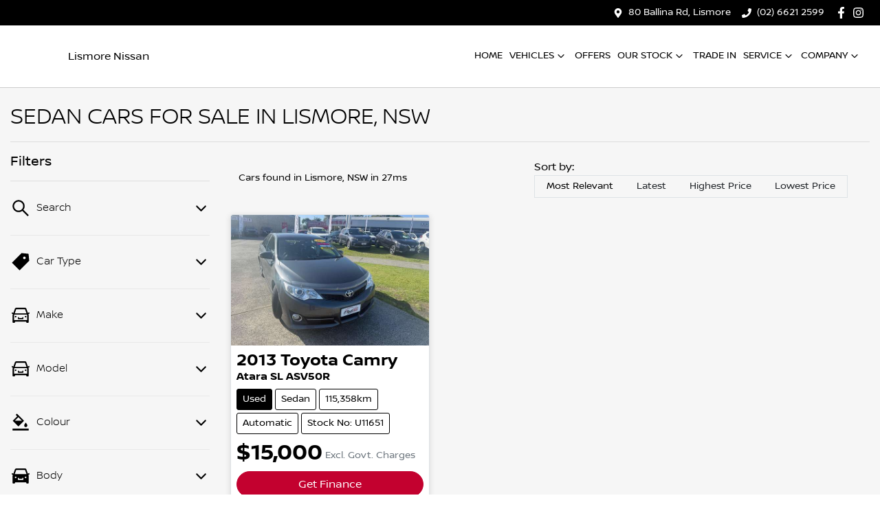

--- FILE ---
content_type: text/html; charset=utf-8
request_url: https://www.lismorenissan.com.au/search/sedan
body_size: 19345
content:
<!DOCTYPE html><html lang="en"><head><meta charSet="utf-8"/><meta name="viewport" content="width=device-width, initial-scale=1"/><link rel="preload" as="image" href="https://d2s8i866417m9.cloudfront.net/photo/35069872/photo/thumb-3b1969cc54ae2ecd1cbb0ee03ef0440b.jpg"/><link rel="stylesheet" href="/_next/static/css/4c6671fb545dba3e.css" data-precedence="next"/><link rel="stylesheet" href="/_next/static/css/fd311c1bff5ca3ef.css" data-precedence="next"/><link rel="stylesheet" href="/_next/static/css/46aa39bb8ea0abf8.css" data-precedence="next"/><link rel="stylesheet" href="/_next/static/css/f32efbf3c7c9e380.css" data-precedence="next"/><link rel="stylesheet" href="/_next/static/css/9690e9cbc6d1590f.css" data-precedence="next"/><link rel="stylesheet" href="/_next/static/css/de821f83790e3641.css" data-precedence="next"/><link rel="stylesheet" href="/_next/static/css/21f564a58712b47e.css" data-precedence="next"/><link rel="stylesheet" href="/_next/static/css/f1e393b914f98e11.css" data-precedence="next"/><link rel="stylesheet" href="/_next/static/css/b2253d9635e937bb.css" data-precedence="next"/><link rel="stylesheet" href="/_next/static/css/3ebe84da3843b4c7.css" data-precedence="next"/><link rel="stylesheet" href="/_next/static/css/e0a241901023c7b2.css" data-precedence="next"/><link rel="stylesheet" href="/_next/static/css/ebc8df1f714d03c4.css" data-precedence="next"/><link rel="stylesheet" href="/_next/static/css/efecbd3e8f659a9f.css" data-precedence="next"/><link rel="stylesheet" href="/_next/static/css/4423be8ec0f9916f.css" data-precedence="next"/><link rel="stylesheet" href="/_next/static/css/fbf0ecc0d0a9d039.css" data-precedence="next"/><link rel="stylesheet" href="/_next/static/css/ef46db3751d8e999.css" data-precedence="next"/><link rel="stylesheet" href="/_next/static/css/8db9b3c5322cc157.css" as="style" data-precedence="dynamic"/><link rel="stylesheet" href="/_next/static/css/bc214ffefa9e5904.css" as="style" data-precedence="dynamic"/><link rel="stylesheet" href="/_next/static/css/43561fa9056438f7.css" as="style" data-precedence="dynamic"/><link rel="preload" as="script" fetchPriority="low" href="/_next/static/chunks/webpack-88994e7607665306.js"/><script src="/_next/static/chunks/fd9d1056-3182c31f954b1e1b.js" async=""></script><script src="/_next/static/chunks/2117-b688ff8febc15d6b.js" async=""></script><script src="/_next/static/chunks/main-app-cbcd09886469b50c.js" async=""></script><script src="/_next/static/chunks/439df32f-fc5dab4a30dbe865.js" async=""></script><script src="/_next/static/chunks/a4aedd72-b95eaa062ef7f949.js" async=""></script><script src="/_next/static/chunks/5878-46f60c140b3c4f39.js" async=""></script><script src="/_next/static/chunks/5387-4968e4b053d1568b.js" async=""></script><script src="/_next/static/chunks/6315-908c980613f02a44.js" async=""></script><script src="/_next/static/chunks/5981-599309f832b251e3.js" async=""></script><script src="/_next/static/chunks/2964-51f4f686a53b2568.js" async=""></script><script src="/_next/static/chunks/9142-cba056a4b3a929b6.js" async=""></script><script src="/_next/static/chunks/7392-d89cbdc3e42899b3.js" async=""></script><script src="/_next/static/chunks/5312-dabc983981005779.js" async=""></script><script src="/_next/static/chunks/4735-013a915e68f62199.js" async=""></script><script src="/_next/static/chunks/1388-38f80619ccf7876f.js" async=""></script><script src="/_next/static/chunks/5587-ff1e1dddf52d2c9d.js" async=""></script><script src="/_next/static/chunks/9204-28112378095a727e.js" async=""></script><script src="/_next/static/chunks/1134-d566e03286e316c0.js" async=""></script><script src="/_next/static/chunks/1560-80e3e4e55efc8d17.js" async=""></script><script src="/_next/static/chunks/689-03c8d368579ff091.js" async=""></script><script src="/_next/static/chunks/4057-200a76357f690719.js" async=""></script><script src="/_next/static/chunks/9344-171f826a4875eac1.js" async=""></script><script src="/_next/static/chunks/9027-c9d8c07621ec451b.js" async=""></script><script src="/_next/static/chunks/796-282ffe491427729a.js" async=""></script><script src="/_next/static/chunks/6044-f733511f891ede3c.js" async=""></script><script src="/_next/static/chunks/3855-17a8252ba77fd019.js" async=""></script><script src="/_next/static/chunks/1432-89312af203301c98.js" async=""></script><script src="/_next/static/chunks/9826-8185bacc3c66a912.js" async=""></script><script src="/_next/static/chunks/7975-b0c510face668630.js" async=""></script><script src="/_next/static/chunks/9622-48c283428af7781c.js" async=""></script><script src="/_next/static/chunks/5971-188c85463bf17f5b.js" async=""></script><script src="/_next/static/chunks/6798-dc73a0d17be39b57.js" async=""></script><script src="/_next/static/chunks/2256-3c004805e6b7b96b.js" async=""></script><script src="/_next/static/chunks/3304-20c636fd4365ae25.js" async=""></script><script src="/_next/static/chunks/3374-41ed8a597e46a5d2.js" async=""></script><script src="/_next/static/chunks/app/(search)/search/%5B...slug%5D/error-847e230dfe24f242.js" async=""></script><script src="/_next/static/chunks/app/(search)/search/%5B...slug%5D/not-found-a9b262e7cbf696cd.js" async=""></script><script src="/_next/static/chunks/8724-839250cf78c344f9.js" async=""></script><script src="/_next/static/chunks/1163-2a1b79180bc9e823.js" async=""></script><script src="/_next/static/chunks/1682-9cc7ca0da104c762.js" async=""></script><script src="/_next/static/chunks/app/(search)/search/layout-f64c6d21ae71d351.js" async=""></script><script src="/_next/static/chunks/app/(search)/layout-27c5ac8cec6a614a.js" async=""></script><script src="/_next/static/chunks/app/global-error-d4c1167f6cd9a0d2.js" async=""></script><script src="/_next/static/chunks/app/layout-1fd1a8f18b2cae22.js" async=""></script><script src="/_next/static/chunks/6247-6f6ebed4de9f8741.js" async=""></script><script src="/_next/static/chunks/5705-9ad4464553e472fb.js" async=""></script><script src="/_next/static/chunks/5460-5d19bbfa91a935f6.js" async=""></script><script src="/_next/static/chunks/6165-3cd390f2ae770ef2.js" async=""></script><script src="/_next/static/chunks/2733-3b25cc56633312aa.js" async=""></script><script src="/_next/static/chunks/8177-3ad65c8af65d6fc2.js" async=""></script><script src="/_next/static/chunks/3937-ec09e2c2b8b82d82.js" async=""></script><script src="/_next/static/chunks/app/(search)/search/%5B...slug%5D/page-6023e2f074fccedd.js" async=""></script><title>1 Sedan Cars for Sale in Lismore, NSW | Lismore Nissan</title><meta name="description" content="Looking for Sedan Cars? Browse 1 Sedan Cars for Sale in Lismore, NSW. We have a great range of Cars available from Toyota. Lismore Nissan makes buying new and second-hand Cars for sale online easier than ever before."/><link rel="canonical" href="https://www.lismorenissan.com.au/search/sedan"/><meta property="og:title" content="1 Sedan Cars for Sale in Lismore, NSW | Lismore Nissan"/><meta property="og:description" content="Looking for Sedan Cars? Browse 1 Sedan Cars for Sale in Lismore, NSW. We have a great range of Cars available from Toyota. Lismore Nissan makes buying new and second-hand Cars for sale online easier than ever before."/><meta property="og:url" content="https://www.lismorenissan.com.au/search/sedan"/><meta property="og:image" content="https://d2s8i866417m9.cloudfront.net/photo/35069872/photo/thumb-3b1969cc54ae2ecd1cbb0ee03ef0440b.jpg"/><meta property="og:type" content="website"/><meta name="twitter:card" content="summary_large_image"/><meta name="twitter:title" content="1 Sedan Cars for Sale in Lismore, NSW | Lismore Nissan"/><meta name="twitter:description" content="Looking for Sedan Cars? Browse 1 Sedan Cars for Sale in Lismore, NSW. We have a great range of Cars available from Toyota. Lismore Nissan makes buying new and second-hand Cars for sale online easier than ever before."/><meta name="twitter:image" content="https://d2s8i866417m9.cloudfront.net/photo/35069872/photo/thumb-3b1969cc54ae2ecd1cbb0ee03ef0440b.jpg"/><link rel="icon" href="/favicon/nissan.png"/><script src="/_next/static/chunks/polyfills-42372ed130431b0a.js" noModule=""></script></head><body><!--$!--><template data-dgst="BAILOUT_TO_CLIENT_SIDE_RENDERING"></template><!--/$--><div class="defaultPage searchListings"><div class="header-group"><div class="Banner_Banner__GXscG top-banner"><div class="container Banner_Container__sAfY8"><div class="d-flex align-items-center py-2"><div class="d-flex order-2 ml-auto"><div class="d-lg-none mr-3 align-items-center"><svg stroke="currentColor" fill="currentColor" stroke-width="0" viewBox="0 0 384 512" class="mr-2" color="" height="1em" width="1em" xmlns="http://www.w3.org/2000/svg"><path d="M172.268 501.67C26.97 291.031 0 269.413 0 192 0 85.961 85.961 0 192 0s192 85.961 192 192c0 77.413-26.97 99.031-172.268 309.67-9.535 13.774-29.93 13.773-39.464 0zM192 272c44.183 0 80-35.817 80-80s-35.817-80-80-80-80 35.817-80 80 35.817 80 80 80z"></path></svg><span><a target="_blank" rel="noreferrer" href="https://maps.google.com/?q=80+Ballina+Rd,+Lismore+NSW+2480,+Australia&amp;ftid=0x6b909e1d194b36a7:0xd7e8e41e0d5c38f9" class="unstyled">Address</a></span></div><div class="d-lg-none mr-3 align-items-center"><svg stroke="currentColor" fill="currentColor" stroke-width="0" viewBox="0 0 512 512" class="mr-2" color="" height="1em" width="1em" xmlns="http://www.w3.org/2000/svg"><path d="M493.4 24.6l-104-24c-11.3-2.6-22.9 3.3-27.5 13.9l-48 112c-4.2 9.8-1.4 21.3 6.9 28l60.6 49.6c-36 76.7-98.9 140.5-177.2 177.2l-49.6-60.6c-6.8-8.3-18.2-11.1-28-6.9l-112 48C3.9 366.5-2 378.1.6 389.4l24 104C27.1 504.2 36.7 512 48 512c256.1 0 464-207.5 464-464 0-11.2-7.7-20.9-18.6-23.4z"></path></svg><span><a href="tel:(02)66212599" class="unstyled">(02) 6621 2599</a></span></div></div><div class="d-flex order-md-2 order-1"><div class="d-lg-flex d-none mr-3 align-items-center"><svg stroke="currentColor" fill="currentColor" stroke-width="0" viewBox="0 0 384 512" class="mr-2" color="" height="1em" width="1em" xmlns="http://www.w3.org/2000/svg"><path d="M172.268 501.67C26.97 291.031 0 269.413 0 192 0 85.961 85.961 0 192 0s192 85.961 192 192c0 77.413-26.97 99.031-172.268 309.67-9.535 13.774-29.93 13.773-39.464 0zM192 272c44.183 0 80-35.817 80-80s-35.817-80-80-80-80 35.817-80 80 35.817 80 80 80z"></path></svg><span><a class="unstyled" href="/contact">80 Ballina Rd, Lismore</a></span></div><div class="d-lg-flex d-none mr-3 align-items-center"><svg stroke="currentColor" fill="currentColor" stroke-width="0" viewBox="0 0 512 512" class="mr-2" color="" height="1em" width="1em" xmlns="http://www.w3.org/2000/svg"><path d="M493.4 24.6l-104-24c-11.3-2.6-22.9 3.3-27.5 13.9l-48 112c-4.2 9.8-1.4 21.3 6.9 28l60.6 49.6c-36 76.7-98.9 140.5-177.2 177.2l-49.6-60.6c-6.8-8.3-18.2-11.1-28-6.9l-112 48C3.9 366.5-2 378.1.6 389.4l24 104C27.1 504.2 36.7 512 48 512c256.1 0 464-207.5 464-464 0-11.2-7.7-20.9-18.6-23.4z"></path></svg><span><a href="tel:(02)66212599" class="unstyled">(02) 6621 2599</a></span></div><div class="d-flex flex-md-row-reverse align-items-center"><div class="d-flex align-items-center"><a href="https://www.facebook.com/oneillautogrouplismore" target="_blank" rel="noopener noreferrer" aria-label="Lismore Nissan Facebook" class="d-flex align-items-center unstyled"><svg stroke="currentColor" fill="currentColor" stroke-width="0" viewBox="0 0 320 512" class="mr-2 text-(--header-social-icon-color)" height="1.2em" width="1.2em" xmlns="http://www.w3.org/2000/svg"><path d="M279.14 288l14.22-92.66h-88.91v-60.13c0-25.35 12.42-50.06 52.24-50.06h40.42V6.26S260.43 0 225.36 0c-73.22 0-121.08 44.38-121.08 124.72v70.62H22.89V288h81.39v224h100.17V288z"></path></svg></a><a href="https://www.instagram.com/oneillautogroup" target="_blank" rel="noopener noreferrer" aria-label="Lismore Nissan Instagram" class="d-flex align-items-center unstyled"><svg stroke="currentColor" fill="currentColor" stroke-width="0" viewBox="0 0 448 512" class="mr-2 text-(--header-social-icon-color)" height="1.2em" width="1.2em" xmlns="http://www.w3.org/2000/svg"><path d="M224.1 141c-63.6 0-114.9 51.3-114.9 114.9s51.3 114.9 114.9 114.9S339 319.5 339 255.9 287.7 141 224.1 141zm0 189.6c-41.1 0-74.7-33.5-74.7-74.7s33.5-74.7 74.7-74.7 74.7 33.5 74.7 74.7-33.6 74.7-74.7 74.7zm146.4-194.3c0 14.9-12 26.8-26.8 26.8-14.9 0-26.8-12-26.8-26.8s12-26.8 26.8-26.8 26.8 12 26.8 26.8zm76.1 27.2c-1.7-35.9-9.9-67.7-36.2-93.9-26.2-26.2-58-34.4-93.9-36.2-37-2.1-147.9-2.1-184.9 0-35.8 1.7-67.6 9.9-93.9 36.1s-34.4 58-36.2 93.9c-2.1 37-2.1 147.9 0 184.9 1.7 35.9 9.9 67.7 36.2 93.9s58 34.4 93.9 36.2c37 2.1 147.9 2.1 184.9 0 35.9-1.7 67.7-9.9 93.9-36.2 26.2-26.2 34.4-58 36.2-93.9 2.1-37 2.1-147.8 0-184.8zM398.8 388c-7.8 19.6-22.9 34.7-42.6 42.6-29.5 11.7-99.5 9-132.1 9s-102.7 2.6-132.1-9c-19.6-7.8-34.7-22.9-42.6-42.6-11.7-29.5-9-99.5-9-132.1s-2.6-102.7 9-132.1c7.8-19.6 22.9-34.7 42.6-42.6 29.5-11.7 99.5-9 132.1-9s102.7-2.6 132.1 9c19.6 7.8 34.7 22.9 42.6 42.6 11.7 29.5 9 99.5 9 132.1s2.7 102.7-9 132.1z"></path></svg></a></div></div></div></div></div></div><div class="header_StyledNavbar__f3TLQ navbar navbar-expand-lg navbar-light"><div class="position-relative container"><a class="header_StyledLink__NwUiz navbar-brand py-lg-2 order-1 py-0" href="/"><div class="d-flex align-items-center"><span style="box-sizing:border-box;display:inline-block;overflow:hidden;width:initial;height:initial;background:none;opacity:1;border:0;margin:0;padding:0;position:relative;max-width:100%"><span style="box-sizing:border-box;display:block;width:initial;height:initial;background:none;opacity:1;border:0;margin:0;padding:0;max-width:100%"><img style="display:block;max-width:100%;width:initial;height:initial;background:none;opacity:1;border:0;margin:0;padding:0" alt="" aria-hidden="true" src="data:image/svg+xml,%3csvg%20xmlns=%27http://www.w3.org/2000/svg%27%20version=%271.1%27%20width=%2760%27%20height=%2760%27/%3e"/></span><img alt="Lismore Nissan logo" src="[data-uri]" decoding="async" data-nimg="intrinsic" style="position:absolute;top:0;left:0;bottom:0;right:0;box-sizing:border-box;padding:0;border:none;margin:auto;display:block;width:0;height:0;min-width:100%;max-width:100%;min-height:100%;max-height:100%"/><noscript><img alt="Lismore Nissan logo" loading="lazy" decoding="async" data-nimg="intrinsic" style="position:absolute;top:0;left:0;bottom:0;right:0;box-sizing:border-box;padding:0;border:none;margin:auto;display:block;width:0;height:0;min-width:100%;max-width:100%;min-height:100%;max-height:100%" srcSet="https://cricksapi.s3.ap-southeast-2.amazonaws.com/uploads/manufacturer/logo/27/Nissan_2020_logo.svg 1x, https://cricksapi.s3.ap-southeast-2.amazonaws.com/uploads/manufacturer/logo/27/Nissan_2020_logo.svg 2x" src="https://cricksapi.s3.ap-southeast-2.amazonaws.com/uploads/manufacturer/logo/27/Nissan_2020_logo.svg"/></noscript></span><h6 class="m-0 ml-3">Lismore Nissan</h6></div></a><div class="order-md-3 navbar-burger order-2 ml-auto d-block d-lg-none"><div class="d-flex align-items-center"><div aria-label="Mobile Navigation Dropdown" class="NavbarToggler_Burger__13A_w d-block d-lg-none" role="button"><div class="NavbarToggler_topBar__bXFWa"></div><div class="NavbarToggler_middleBar__I5P4s"></div><div class="NavbarToggler_bottomBar__8hSaN"></div></div></div></div><div class="order-3 order-lg-1 w-100 d-lg-none"><!--$!--><template data-dgst="BAILOUT_TO_CLIENT_SIDE_RENDERING"></template><!--/$--></div><div class="navbar-collapse d-none d-lg-flex justify-content-end order-4"><div class="header_CustomNav__cFbiN navbar-nav ml-auto"><li class="nav-item my-auto "><a class="nav-link px-2 NavLink_NavLink__23qyw" href="/">Home</a></li><!--$--><div class="d-none d-lg-flex nav-item-wrapper"><button type="button" id="radix-:R69bm57tkq:" aria-haspopup="menu" aria-expanded="false" data-state="closed" class="ModelDropdown_DropdownToggle__Oc1QS px-2 d-flex align-items-center nav-item my-auto">Vehicles<svg stroke="currentColor" fill="none" stroke-width="0" viewBox="0 0 15 15" class="ModelDropdown_DropdownToggleCaret__78dRK" height="20" width="20" xmlns="http://www.w3.org/2000/svg"><path fill-rule="evenodd" clip-rule="evenodd" d="M4.18179 6.18181C4.35753 6.00608 4.64245 6.00608 4.81819 6.18181L7.49999 8.86362L10.1818 6.18181C10.3575 6.00608 10.6424 6.00608 10.8182 6.18181C10.9939 6.35755 10.9939 6.64247 10.8182 6.81821L7.81819 9.81821C7.73379 9.9026 7.61934 9.95001 7.49999 9.95001C7.38064 9.95001 7.26618 9.9026 7.18179 9.81821L4.18179 6.81821C4.00605 6.64247 4.00605 6.35755 4.18179 6.18181Z" fill="currentColor"></path></svg></button></div><div data-state="closed" class="d-block d-lg-none w-100"><button type="button" aria-controls="radix-:Ra9bm57tkq:" aria-expanded="false" data-state="closed" class="ModelDropdown_DropdownToggle__Oc1QS px-2 d-flex align-items-center nav-item w-100">Vehicles<svg stroke="currentColor" fill="none" stroke-width="0" viewBox="0 0 15 15" class="ModelDropdown_DropdownToggleCaret__78dRK" height="20" width="20" xmlns="http://www.w3.org/2000/svg"><path fill-rule="evenodd" clip-rule="evenodd" d="M4.18179 6.18181C4.35753 6.00608 4.64245 6.00608 4.81819 6.18181L7.49999 8.86362L10.1818 6.18181C10.3575 6.00608 10.6424 6.00608 10.8182 6.18181C10.9939 6.35755 10.9939 6.64247 10.8182 6.81821L7.81819 9.81821C7.73379 9.9026 7.61934 9.95001 7.49999 9.95001C7.38064 9.95001 7.26618 9.9026 7.18179 9.81821L4.18179 6.81821C4.00605 6.64247 4.00605 6.35755 4.18179 6.18181Z" fill="currentColor"></path></svg></button><div data-state="closed" id="radix-:Ra9bm57tkq:" hidden="" class="ModelDropdown_DropdownContent__54Yka ModelDropdown_MegaMenu__SBAwb nav-dropdown-menu"></div></div><!--/$--><li class="nav-item my-auto "><a class="nav-link px-2 NavLink_NavLink__23qyw" href="/special-offers">Offers</a></li><button type="button" id="radix-:Rhbm57tkq:" aria-haspopup="menu" aria-expanded="false" data-state="closed" class="NavDropdownMenu_DropdownToggle__ONVc1 px-2 d-flex align-items-center nav-item">Our Stock<!-- --> <svg stroke="currentColor" fill="none" stroke-width="0" viewBox="0 0 15 15" class="NavDropdownMenu_DropdownToggleCaret__EHp2O" height="20" width="20" xmlns="http://www.w3.org/2000/svg"><path fill-rule="evenodd" clip-rule="evenodd" d="M4.18179 6.18181C4.35753 6.00608 4.64245 6.00608 4.81819 6.18181L7.49999 8.86362L10.1818 6.18181C10.3575 6.00608 10.6424 6.00608 10.8182 6.18181C10.9939 6.35755 10.9939 6.64247 10.8182 6.81821L7.81819 9.81821C7.73379 9.9026 7.61934 9.95001 7.49999 9.95001C7.38064 9.95001 7.26618 9.9026 7.18179 9.81821L4.18179 6.81821C4.00605 6.64247 4.00605 6.35755 4.18179 6.18181Z" fill="currentColor"></path></svg></button><li class="nav-item my-auto "><a class="nav-link px-2 NavLink_NavLink__23qyw" href="/trade-in">Trade In</a></li><button type="button" id="radix-:Rpbm57tkq:" aria-haspopup="menu" aria-expanded="false" data-state="closed" class="NavDropdownMenu_DropdownToggle__ONVc1 px-2 d-flex align-items-center nav-item">Service<!-- --> <svg stroke="currentColor" fill="none" stroke-width="0" viewBox="0 0 15 15" class="NavDropdownMenu_DropdownToggleCaret__EHp2O" height="20" width="20" xmlns="http://www.w3.org/2000/svg"><path fill-rule="evenodd" clip-rule="evenodd" d="M4.18179 6.18181C4.35753 6.00608 4.64245 6.00608 4.81819 6.18181L7.49999 8.86362L10.1818 6.18181C10.3575 6.00608 10.6424 6.00608 10.8182 6.18181C10.9939 6.35755 10.9939 6.64247 10.8182 6.81821L7.81819 9.81821C7.73379 9.9026 7.61934 9.95001 7.49999 9.95001C7.38064 9.95001 7.26618 9.9026 7.18179 9.81821L4.18179 6.81821C4.00605 6.64247 4.00605 6.35755 4.18179 6.18181Z" fill="currentColor"></path></svg></button><button type="button" id="radix-:Rtbm57tkq:" aria-haspopup="menu" aria-expanded="false" data-state="closed" class="NavDropdownMenu_DropdownToggle__ONVc1 px-2 d-flex align-items-center nav-item">Company<!-- --> <svg stroke="currentColor" fill="none" stroke-width="0" viewBox="0 0 15 15" class="NavDropdownMenu_DropdownToggleCaret__EHp2O" height="20" width="20" xmlns="http://www.w3.org/2000/svg"><path fill-rule="evenodd" clip-rule="evenodd" d="M4.18179 6.18181C4.35753 6.00608 4.64245 6.00608 4.81819 6.18181L7.49999 8.86362L10.1818 6.18181C10.3575 6.00608 10.6424 6.00608 10.8182 6.18181C10.9939 6.35755 10.9939 6.64247 10.8182 6.81821L7.81819 9.81821C7.73379 9.9026 7.61934 9.95001 7.49999 9.95001C7.38064 9.95001 7.26618 9.9026 7.18179 9.81821L4.18179 6.81821C4.00605 6.64247 4.00605 6.35755 4.18179 6.18181Z" fill="currentColor"></path></svg></button></div></div></div></div></div><div class="page-contents"><div class="d-none"></div><div style="background:var(--search-listings-background)"><div class="SearchListings_SearchStyle__KMw3O text-dark"><div class="container-fluid pt-4 pb-5" style="color:var(--search-listings-color)"><div class="mb-3"><h1 class="SearchListings_Title__63mLN ">Sedan Cars for Sale in Lismore, NSW</h1></div><hr class=""/><div class="row"><div class="col d-md-none"><button class="btn btn-outline-primary btn-block d-md-none d-flex align-items-center justify-content-center mb-4"><svg width="16" height="16" stroke-width="2.5" viewBox="0 0 24 24" fill="none" stroke="currentColor" stroke-linecap="round" stroke-linejoin="round" xmlns="http://www.w3.org/2000/svg" class="lucide lucide-sliders-horizontal"><line x1="21" x2="14" y1="4" y2="4"></line><line x1="10" x2="3" y1="4" y2="4"></line><line x1="21" x2="12" y1="12" y2="12"></line><line x1="8" x2="3" y1="12" y2="12"></line><line x1="21" x2="16" y1="20" y2="20"></line><line x1="12" x2="3" y1="20" y2="20"></line><line x1="14" x2="14" y1="2" y2="6"></line><line x1="8" x2="8" y1="10" y2="14"></line><line x1="16" x2="16" y1="18" y2="22"></line></svg><span class="ml-2">Filter Results</span></button><hr/></div><div class="d-none d-md-inline search_listings_refinements col-md-3"><!--$--><div class="h-100"><div class=""><div class="d-none d-md-flex justify-content-between align-items-center flex-row"><h5 class="filters-title mb-0">Filters</h5></div><hr class="mb-0"/><button class="SearchPanel_DropdownToggle__qcNR3 d-flex align-items-center justify-content-between unstyled" aria-expanded="false" aria-controls="Search"><div class="SearchPanel_text__frC8h"><svg stroke="currentColor" fill="currentColor" stroke-width="0" viewBox="0 0 1024 1024" class="mr-2" height="30" width="30" xmlns="http://www.w3.org/2000/svg"><path d="M909.6 854.5L649.9 594.8C690.2 542.7 712 479 712 412c0-80.2-31.3-155.4-87.9-212.1-56.6-56.7-132-87.9-212.1-87.9s-155.5 31.3-212.1 87.9C143.2 256.5 112 331.8 112 412c0 80.1 31.3 155.5 87.9 212.1C256.5 680.8 331.8 712 412 712c67 0 130.6-21.8 182.7-62l259.7 259.6a8.2 8.2 0 0 0 11.6 0l43.6-43.5a8.2 8.2 0 0 0 0-11.6zM570.4 570.4C528 612.7 471.8 636 412 636s-116-23.3-158.4-65.6C211.3 528 188 471.8 188 412s23.3-116.1 65.6-158.4C296 211.3 352.2 188 412 188s116.1 23.2 158.4 65.6S636 352.2 636 412s-23.3 116.1-65.6 158.4z"></path></svg><p class="m-0">Search</p></div><div class=""><img alt="Chevron down arrow" loading="lazy" width="25" height="25" decoding="async" data-nimg="1" class="" style="color:transparent" src="/icons/chevron-down.svg"/></div></button><div id="Search" aria-hidden="true" class="rah-static rah-static--height-zero " style="height:0;overflow:hidden"><div><div class="border-bottom py-3"><!--$--><!--$!--><template data-dgst="BAILOUT_TO_CLIENT_SIDE_RENDERING"></template><div data-slot="skeleton" class="bg-foreground/10 animate-pulse rounded-md mb-2 h-4 w-20"></div><div data-slot="skeleton" class="bg-foreground/10 animate-pulse rounded-md mb-3 h-8 w-full"></div><!--/$--><!--/$--></div></div></div><div><button class="SearchPanel_DropdownToggle__qcNR3 d-flex align-items-center justify-content-between unstyled" aria-controls="Car Type"><div class="SearchPanel_text__frC8h"><svg stroke="currentColor" fill="currentColor" stroke-width="0" viewBox="0 0 1024 1024" class="mr-2" height="30" width="30" xmlns="http://www.w3.org/2000/svg"><path d="M938 458.8l-29.6-312.6c-1.5-16.2-14.4-29-30.6-30.6L565.2 86h-.4c-3.2 0-5.7 1-7.6 2.9L88.9 557.2a9.96 9.96 0 0 0 0 14.1l363.8 363.8c1.9 1.9 4.4 2.9 7.1 2.9s5.2-1 7.1-2.9l468.3-468.3c2-2.1 3-5 2.8-8zM699 387c-35.3 0-64-28.7-64-64s28.7-64 64-64 64 28.7 64 64-28.7 64-64 64z"></path></svg><p class="m-0">Car Type</p></div><div class=""><img alt="Chevron down arrow" loading="lazy" width="25" height="25" decoding="async" data-nimg="1" class="" style="color:transparent" src="/icons/chevron-down.svg"/></div></button><div id="Car Type" aria-hidden="true" class="rah-static rah-static--height-zero " style="height:0;overflow:hidden"><div><div class="border-bottom py-3"><!--$!--><template data-dgst="BAILOUT_TO_CLIENT_SIDE_RENDERING"></template><div><div class="d-flex align-items-center mb-3"><div data-slot="skeleton" class="bg-foreground/10 animate-pulse rounded-md mr-2 h-3 w-3"></div><div data-slot="skeleton" class="bg-foreground/10 animate-pulse rounded-md mr-3 h-3 w-28"></div><div data-slot="skeleton" class="bg-foreground/10 animate-pulse h-3 w-8 rounded-full"></div></div><div class="d-flex align-items-center mb-3"><div data-slot="skeleton" class="bg-foreground/10 animate-pulse rounded-md mr-2 h-3 w-3"></div><div data-slot="skeleton" class="bg-foreground/10 animate-pulse rounded-md mr-3 h-3 w-28"></div><div data-slot="skeleton" class="bg-foreground/10 animate-pulse h-3 w-8 rounded-full"></div></div><div class="d-flex align-items-center mb-3"><div data-slot="skeleton" class="bg-foreground/10 animate-pulse rounded-md mr-2 h-3 w-3"></div><div data-slot="skeleton" class="bg-foreground/10 animate-pulse rounded-md mr-3 h-3 w-28"></div><div data-slot="skeleton" class="bg-foreground/10 animate-pulse h-3 w-8 rounded-full"></div></div><div class="d-flex align-items-center mb-3"><div data-slot="skeleton" class="bg-foreground/10 animate-pulse rounded-md mr-2 h-3 w-3"></div><div data-slot="skeleton" class="bg-foreground/10 animate-pulse rounded-md mr-3 h-3 w-28"></div><div data-slot="skeleton" class="bg-foreground/10 animate-pulse h-3 w-8 rounded-full"></div></div><div class="d-flex align-items-center mb-3"><div data-slot="skeleton" class="bg-foreground/10 animate-pulse rounded-md mr-2 h-3 w-3"></div><div data-slot="skeleton" class="bg-foreground/10 animate-pulse rounded-md mr-3 h-3 w-28"></div><div data-slot="skeleton" class="bg-foreground/10 animate-pulse h-3 w-8 rounded-full"></div></div><div class="d-flex align-items-center mb-3"><div data-slot="skeleton" class="bg-foreground/10 animate-pulse rounded-md mr-2 h-3 w-3"></div><div data-slot="skeleton" class="bg-foreground/10 animate-pulse rounded-md mr-3 h-3 w-28"></div><div data-slot="skeleton" class="bg-foreground/10 animate-pulse h-3 w-8 rounded-full"></div></div></div><!--/$--></div></div></div></div><div><button class="SearchPanel_DropdownToggle__qcNR3 d-flex align-items-center justify-content-between unstyled" aria-controls="Make"><div class="SearchPanel_text__frC8h"><svg stroke="currentColor" fill="currentColor" stroke-width="0" viewBox="0 0 1024 1024" class="mr-2" height="30" width="30" xmlns="http://www.w3.org/2000/svg"><path d="M380 704h264c4.4 0 8-3.6 8-8v-84c0-4.4-3.6-8-8-8h-40c-4.4 0-8 3.6-8 8v36H428v-36c0-4.4-3.6-8-8-8h-40c-4.4 0-8 3.6-8 8v84c0 4.4 3.6 8 8 8zm340-123a40 40 0 1 0 80 0 40 40 0 1 0-80 0zm239-167.6L935.3 372a8 8 0 0 0-10.9-2.9l-50.7 29.6-78.3-216.2a63.9 63.9 0 0 0-60.9-44.4H301.2c-34.7 0-65.5 22.4-76.2 55.5l-74.6 205.2-50.8-29.6a8 8 0 0 0-10.9 2.9L65 413.4c-2.2 3.8-.9 8.6 2.9 10.8l60.4 35.2-14.5 40c-1.2 3.2-1.8 6.6-1.8 10v348.2c0 15.7 11.8 28.4 26.3 28.4h67.6c12.3 0 23-9.3 25.6-22.3l7.7-37.7h545.6l7.7 37.7c2.7 13 13.3 22.3 25.6 22.3h67.6c14.5 0 26.3-12.7 26.3-28.4V509.4c0-3.4-.6-6.8-1.8-10l-14.5-40 60.3-35.2a8 8 0 0 0 3-10.8zM840 517v237H184V517l15.6-43h624.8l15.6 43zM292.7 218.1l.5-1.3.4-1.3c1.1-3.3 4.1-5.5 7.6-5.5h427.6l75.4 208H220l72.7-199.9zM224 581a40 40 0 1 0 80 0 40 40 0 1 0-80 0z"></path></svg><p class="m-0">Make</p></div><div class=""><img alt="Chevron down arrow" loading="lazy" width="25" height="25" decoding="async" data-nimg="1" class="" style="color:transparent" src="/icons/chevron-down.svg"/></div></button><div id="Make" aria-hidden="true" class="rah-static rah-static--height-zero " style="height:0;overflow:hidden"><div><div class="border-bottom py-3"><!--$!--><template data-dgst="BAILOUT_TO_CLIENT_SIDE_RENDERING"></template><div><div class="d-flex align-items-center mb-3"><div data-slot="skeleton" class="bg-foreground/10 animate-pulse rounded-md mr-2 h-3 w-3"></div><div data-slot="skeleton" class="bg-foreground/10 animate-pulse rounded-md mr-3 h-3 w-28"></div><div data-slot="skeleton" class="bg-foreground/10 animate-pulse h-3 w-8 rounded-full"></div></div><div class="d-flex align-items-center mb-3"><div data-slot="skeleton" class="bg-foreground/10 animate-pulse rounded-md mr-2 h-3 w-3"></div><div data-slot="skeleton" class="bg-foreground/10 animate-pulse rounded-md mr-3 h-3 w-28"></div><div data-slot="skeleton" class="bg-foreground/10 animate-pulse h-3 w-8 rounded-full"></div></div><div class="d-flex align-items-center mb-3"><div data-slot="skeleton" class="bg-foreground/10 animate-pulse rounded-md mr-2 h-3 w-3"></div><div data-slot="skeleton" class="bg-foreground/10 animate-pulse rounded-md mr-3 h-3 w-28"></div><div data-slot="skeleton" class="bg-foreground/10 animate-pulse h-3 w-8 rounded-full"></div></div><div class="d-flex align-items-center mb-3"><div data-slot="skeleton" class="bg-foreground/10 animate-pulse rounded-md mr-2 h-3 w-3"></div><div data-slot="skeleton" class="bg-foreground/10 animate-pulse rounded-md mr-3 h-3 w-28"></div><div data-slot="skeleton" class="bg-foreground/10 animate-pulse h-3 w-8 rounded-full"></div></div><div class="d-flex align-items-center mb-3"><div data-slot="skeleton" class="bg-foreground/10 animate-pulse rounded-md mr-2 h-3 w-3"></div><div data-slot="skeleton" class="bg-foreground/10 animate-pulse rounded-md mr-3 h-3 w-28"></div><div data-slot="skeleton" class="bg-foreground/10 animate-pulse h-3 w-8 rounded-full"></div></div><div class="d-flex align-items-center mb-3"><div data-slot="skeleton" class="bg-foreground/10 animate-pulse rounded-md mr-2 h-3 w-3"></div><div data-slot="skeleton" class="bg-foreground/10 animate-pulse rounded-md mr-3 h-3 w-28"></div><div data-slot="skeleton" class="bg-foreground/10 animate-pulse h-3 w-8 rounded-full"></div></div></div><!--/$--></div></div></div></div><div><button class="SearchPanel_DropdownToggle__qcNR3 d-flex align-items-center justify-content-between unstyled" aria-controls="Model"><div class="SearchPanel_text__frC8h"><svg stroke="currentColor" fill="currentColor" stroke-width="0" viewBox="0 0 1024 1024" class="mr-2" height="30" width="30" xmlns="http://www.w3.org/2000/svg"><path d="M380 704h264c4.4 0 8-3.6 8-8v-84c0-4.4-3.6-8-8-8h-40c-4.4 0-8 3.6-8 8v36H428v-36c0-4.4-3.6-8-8-8h-40c-4.4 0-8 3.6-8 8v84c0 4.4 3.6 8 8 8zm340-123a40 40 0 1 0 80 0 40 40 0 1 0-80 0zm239-167.6L935.3 372a8 8 0 0 0-10.9-2.9l-50.7 29.6-78.3-216.2a63.9 63.9 0 0 0-60.9-44.4H301.2c-34.7 0-65.5 22.4-76.2 55.5l-74.6 205.2-50.8-29.6a8 8 0 0 0-10.9 2.9L65 413.4c-2.2 3.8-.9 8.6 2.9 10.8l60.4 35.2-14.5 40c-1.2 3.2-1.8 6.6-1.8 10v348.2c0 15.7 11.8 28.4 26.3 28.4h67.6c12.3 0 23-9.3 25.6-22.3l7.7-37.7h545.6l7.7 37.7c2.7 13 13.3 22.3 25.6 22.3h67.6c14.5 0 26.3-12.7 26.3-28.4V509.4c0-3.4-.6-6.8-1.8-10l-14.5-40 60.3-35.2a8 8 0 0 0 3-10.8zM840 517v237H184V517l15.6-43h624.8l15.6 43zM292.7 218.1l.5-1.3.4-1.3c1.1-3.3 4.1-5.5 7.6-5.5h427.6l75.4 208H220l72.7-199.9zM224 581a40 40 0 1 0 80 0 40 40 0 1 0-80 0z"></path></svg><p class="m-0">Model</p></div><div class=""><img alt="Chevron down arrow" loading="lazy" width="25" height="25" decoding="async" data-nimg="1" class="" style="color:transparent" src="/icons/chevron-down.svg"/></div></button><div id="Model" aria-hidden="true" class="rah-static rah-static--height-zero " style="height:0;overflow:hidden"><div><div class="border-bottom py-3"><!--$!--><template data-dgst="BAILOUT_TO_CLIENT_SIDE_RENDERING"></template><div><div class="d-flex align-items-center mb-3"><div data-slot="skeleton" class="bg-foreground/10 animate-pulse rounded-md mr-2 h-3 w-3"></div><div data-slot="skeleton" class="bg-foreground/10 animate-pulse rounded-md mr-3 h-3 w-28"></div><div data-slot="skeleton" class="bg-foreground/10 animate-pulse h-3 w-8 rounded-full"></div></div><div class="d-flex align-items-center mb-3"><div data-slot="skeleton" class="bg-foreground/10 animate-pulse rounded-md mr-2 h-3 w-3"></div><div data-slot="skeleton" class="bg-foreground/10 animate-pulse rounded-md mr-3 h-3 w-28"></div><div data-slot="skeleton" class="bg-foreground/10 animate-pulse h-3 w-8 rounded-full"></div></div><div class="d-flex align-items-center mb-3"><div data-slot="skeleton" class="bg-foreground/10 animate-pulse rounded-md mr-2 h-3 w-3"></div><div data-slot="skeleton" class="bg-foreground/10 animate-pulse rounded-md mr-3 h-3 w-28"></div><div data-slot="skeleton" class="bg-foreground/10 animate-pulse h-3 w-8 rounded-full"></div></div><div class="d-flex align-items-center mb-3"><div data-slot="skeleton" class="bg-foreground/10 animate-pulse rounded-md mr-2 h-3 w-3"></div><div data-slot="skeleton" class="bg-foreground/10 animate-pulse rounded-md mr-3 h-3 w-28"></div><div data-slot="skeleton" class="bg-foreground/10 animate-pulse h-3 w-8 rounded-full"></div></div><div class="d-flex align-items-center mb-3"><div data-slot="skeleton" class="bg-foreground/10 animate-pulse rounded-md mr-2 h-3 w-3"></div><div data-slot="skeleton" class="bg-foreground/10 animate-pulse rounded-md mr-3 h-3 w-28"></div><div data-slot="skeleton" class="bg-foreground/10 animate-pulse h-3 w-8 rounded-full"></div></div><div class="d-flex align-items-center mb-3"><div data-slot="skeleton" class="bg-foreground/10 animate-pulse rounded-md mr-2 h-3 w-3"></div><div data-slot="skeleton" class="bg-foreground/10 animate-pulse rounded-md mr-3 h-3 w-28"></div><div data-slot="skeleton" class="bg-foreground/10 animate-pulse h-3 w-8 rounded-full"></div></div></div><!--/$--></div></div></div></div><div><button class="SearchPanel_DropdownToggle__qcNR3 d-flex align-items-center justify-content-between unstyled" aria-controls="Colour"><div class="SearchPanel_text__frC8h"><svg stroke="currentColor" fill="currentColor" stroke-width="0" viewBox="0 0 1024 1024" class="mr-2" height="30" width="30" xmlns="http://www.w3.org/2000/svg"><path d="M766.4 744.3c43.7 0 79.4-36.2 79.4-80.5 0-53.5-79.4-140.8-79.4-140.8S687 610.3 687 663.8c0 44.3 35.7 80.5 79.4 80.5zm-377.1-44.1c7.1 7.1 18.6 7.1 25.6 0l256.1-256c7.1-7.1 7.1-18.6 0-25.6l-256-256c-.6-.6-1.3-1.2-2-1.7l-78.2-78.2a9.11 9.11 0 0 0-12.8 0l-48 48a9.11 9.11 0 0 0 0 12.8l67.2 67.2-207.8 207.9c-7.1 7.1-7.1 18.6 0 25.6l255.9 256zm12.9-448.6l178.9 178.9H223.4l178.8-178.9zM904 816H120c-4.4 0-8 3.6-8 8v80c0 4.4 3.6 8 8 8h784c4.4 0 8-3.6 8-8v-80c0-4.4-3.6-8-8-8z"></path></svg><p class="m-0">Colour</p></div><div class=""><img alt="Chevron down arrow" loading="lazy" width="25" height="25" decoding="async" data-nimg="1" class="" style="color:transparent" src="/icons/chevron-down.svg"/></div></button><div id="Colour" aria-hidden="true" class="rah-static rah-static--height-zero " style="height:0;overflow:hidden"><div><div class="border-bottom py-3"><!--$!--><template data-dgst="BAILOUT_TO_CLIENT_SIDE_RENDERING"></template><div><div class="d-flex align-items-center mb-3"><div data-slot="skeleton" class="bg-foreground/10 animate-pulse rounded-md mr-2 h-3 w-3"></div><div data-slot="skeleton" class="bg-foreground/10 animate-pulse rounded-md mr-3 h-3 w-28"></div><div data-slot="skeleton" class="bg-foreground/10 animate-pulse h-3 w-8 rounded-full"></div></div><div class="d-flex align-items-center mb-3"><div data-slot="skeleton" class="bg-foreground/10 animate-pulse rounded-md mr-2 h-3 w-3"></div><div data-slot="skeleton" class="bg-foreground/10 animate-pulse rounded-md mr-3 h-3 w-28"></div><div data-slot="skeleton" class="bg-foreground/10 animate-pulse h-3 w-8 rounded-full"></div></div><div class="d-flex align-items-center mb-3"><div data-slot="skeleton" class="bg-foreground/10 animate-pulse rounded-md mr-2 h-3 w-3"></div><div data-slot="skeleton" class="bg-foreground/10 animate-pulse rounded-md mr-3 h-3 w-28"></div><div data-slot="skeleton" class="bg-foreground/10 animate-pulse h-3 w-8 rounded-full"></div></div><div class="d-flex align-items-center mb-3"><div data-slot="skeleton" class="bg-foreground/10 animate-pulse rounded-md mr-2 h-3 w-3"></div><div data-slot="skeleton" class="bg-foreground/10 animate-pulse rounded-md mr-3 h-3 w-28"></div><div data-slot="skeleton" class="bg-foreground/10 animate-pulse h-3 w-8 rounded-full"></div></div><div class="d-flex align-items-center mb-3"><div data-slot="skeleton" class="bg-foreground/10 animate-pulse rounded-md mr-2 h-3 w-3"></div><div data-slot="skeleton" class="bg-foreground/10 animate-pulse rounded-md mr-3 h-3 w-28"></div><div data-slot="skeleton" class="bg-foreground/10 animate-pulse h-3 w-8 rounded-full"></div></div><div class="d-flex align-items-center mb-3"><div data-slot="skeleton" class="bg-foreground/10 animate-pulse rounded-md mr-2 h-3 w-3"></div><div data-slot="skeleton" class="bg-foreground/10 animate-pulse rounded-md mr-3 h-3 w-28"></div><div data-slot="skeleton" class="bg-foreground/10 animate-pulse h-3 w-8 rounded-full"></div></div></div><!--/$--></div></div></div></div><div><button class="SearchPanel_DropdownToggle__qcNR3 d-flex align-items-center justify-content-between unstyled" aria-controls="Body"><div class="SearchPanel_text__frC8h"><svg stroke="currentColor" fill="currentColor" stroke-width="0" viewBox="0 0 1024 1024" class="mr-2" height="30" width="30" xmlns="http://www.w3.org/2000/svg"><path d="M959 413.4L935.3 372a8 8 0 0 0-10.9-2.9l-50.7 29.6-78.3-216.2a63.9 63.9 0 0 0-60.9-44.4H301.2c-34.7 0-65.5 22.4-76.2 55.5l-74.6 205.2-50.8-29.6a8 8 0 0 0-10.9 2.9L65 413.4c-2.2 3.8-.9 8.6 2.9 10.8l60.4 35.2-14.5 40c-1.2 3.2-1.8 6.6-1.8 10v348.2c0 15.7 11.8 28.4 26.3 28.4h67.6c12.3 0 23-9.3 25.6-22.3l7.7-37.7h545.6l7.7 37.7c2.7 13 13.3 22.3 25.6 22.3h67.6c14.5 0 26.3-12.7 26.3-28.4V509.4c0-3.4-.6-6.8-1.8-10l-14.5-40 60.3-35.2a8 8 0 0 0 3-10.8zM264 621c-22.1 0-40-17.9-40-40s17.9-40 40-40 40 17.9 40 40-17.9 40-40 40zm388 75c0 4.4-3.6 8-8 8H380c-4.4 0-8-3.6-8-8v-84c0-4.4 3.6-8 8-8h40c4.4 0 8 3.6 8 8v36h168v-36c0-4.4 3.6-8 8-8h40c4.4 0 8 3.6 8 8v84zm108-75c-22.1 0-40-17.9-40-40s17.9-40 40-40 40 17.9 40 40-17.9 40-40 40zM220 418l72.7-199.9.5-1.3.4-1.3c1.1-3.3 4.1-5.5 7.6-5.5h427.6l75.4 208H220z"></path></svg><p class="m-0">Body</p></div><div class=""><img alt="Chevron down arrow" loading="lazy" width="25" height="25" decoding="async" data-nimg="1" class="" style="color:transparent" src="/icons/chevron-down.svg"/></div></button><div id="Body" aria-hidden="true" class="rah-static rah-static--height-zero " style="height:0;overflow:hidden"><div><div class="border-bottom py-3"><!--$!--><template data-dgst="BAILOUT_TO_CLIENT_SIDE_RENDERING"></template><div><div class="d-flex align-items-center mb-3"><div data-slot="skeleton" class="bg-foreground/10 animate-pulse rounded-md mr-2 h-3 w-3"></div><div data-slot="skeleton" class="bg-foreground/10 animate-pulse rounded-md mr-3 h-3 w-28"></div><div data-slot="skeleton" class="bg-foreground/10 animate-pulse h-3 w-8 rounded-full"></div></div><div class="d-flex align-items-center mb-3"><div data-slot="skeleton" class="bg-foreground/10 animate-pulse rounded-md mr-2 h-3 w-3"></div><div data-slot="skeleton" class="bg-foreground/10 animate-pulse rounded-md mr-3 h-3 w-28"></div><div data-slot="skeleton" class="bg-foreground/10 animate-pulse h-3 w-8 rounded-full"></div></div><div class="d-flex align-items-center mb-3"><div data-slot="skeleton" class="bg-foreground/10 animate-pulse rounded-md mr-2 h-3 w-3"></div><div data-slot="skeleton" class="bg-foreground/10 animate-pulse rounded-md mr-3 h-3 w-28"></div><div data-slot="skeleton" class="bg-foreground/10 animate-pulse h-3 w-8 rounded-full"></div></div><div class="d-flex align-items-center mb-3"><div data-slot="skeleton" class="bg-foreground/10 animate-pulse rounded-md mr-2 h-3 w-3"></div><div data-slot="skeleton" class="bg-foreground/10 animate-pulse rounded-md mr-3 h-3 w-28"></div><div data-slot="skeleton" class="bg-foreground/10 animate-pulse h-3 w-8 rounded-full"></div></div><div class="d-flex align-items-center mb-3"><div data-slot="skeleton" class="bg-foreground/10 animate-pulse rounded-md mr-2 h-3 w-3"></div><div data-slot="skeleton" class="bg-foreground/10 animate-pulse rounded-md mr-3 h-3 w-28"></div><div data-slot="skeleton" class="bg-foreground/10 animate-pulse h-3 w-8 rounded-full"></div></div><div class="d-flex align-items-center mb-3"><div data-slot="skeleton" class="bg-foreground/10 animate-pulse rounded-md mr-2 h-3 w-3"></div><div data-slot="skeleton" class="bg-foreground/10 animate-pulse rounded-md mr-3 h-3 w-28"></div><div data-slot="skeleton" class="bg-foreground/10 animate-pulse h-3 w-8 rounded-full"></div></div></div><!--/$--></div></div></div></div><div><button class="SearchPanel_DropdownToggle__qcNR3 d-flex align-items-center justify-content-between unstyled" aria-controls="Odometer"><div class="SearchPanel_text__frC8h"><svg stroke="currentColor" fill="currentColor" stroke-width="0" viewBox="0 0 512 512" class="mr-2" height="30" width="30" xmlns="http://www.w3.org/2000/svg"><path d="M128 416h256v48H128zM256 288c17.7 0 32-14.3 32-32s-14.3-32-32-32c-3 0-6 .4-8.8 1.2l-66.7-48.7-4 3.5 48.9 66.7c-.9 2.9-1.4 6-1.4 9.3 0 17.7 14.3 32 32 32z"></path><path d="M256 48C141.1 48 48 141.1 48 256c0 48.3 16.5 92.7 44.1 128h58.8l4-4 22.1-22.1-22.9-22.9-22.1 22c-19.9-24.3-32.1-54-35.2-85H128v-32H96.8c3.1-31 15.3-60.7 35.2-85l22.1 22 22.9-22.9-22-22.1c24.3-19.9 54-32.1 85-35.2V128h32V96.8c31 3.1 60.7 15.3 85 35.2l-22 22.1 22.9 22.9 22.1-22c19.9 24.3 32.1 54 35.2 85H384v32h31.2c-3.1 31-15.3 60.7-35.2 85l-22.1-22-22.9 22.9 22.1 22.1 4 4h58.8c27.6-35.3 44.1-79.7 44.1-128 0-114.9-93.1-208-208-208z"></path></svg><p class="m-0">Odometer</p></div><div class=""><img alt="Chevron down arrow" loading="lazy" width="25" height="25" decoding="async" data-nimg="1" class="" style="color:transparent" src="/icons/chevron-down.svg"/></div></button><div id="Odometer" aria-hidden="true" class="rah-static rah-static--height-zero " style="height:0;overflow:hidden"><div><div class="border-bottom py-3"><!--$!--><template data-dgst="BAILOUT_TO_CLIENT_SIDE_RENDERING"></template><div><div class="d-flex align-items-center mb-3"><div data-slot="skeleton" class="bg-foreground/10 animate-pulse rounded-md mr-2 h-3 w-3"></div><div data-slot="skeleton" class="bg-foreground/10 animate-pulse rounded-md mr-3 h-3 w-28"></div><div data-slot="skeleton" class="bg-foreground/10 animate-pulse h-3 w-8 rounded-full"></div></div><div class="d-flex align-items-center mb-3"><div data-slot="skeleton" class="bg-foreground/10 animate-pulse rounded-md mr-2 h-3 w-3"></div><div data-slot="skeleton" class="bg-foreground/10 animate-pulse rounded-md mr-3 h-3 w-28"></div><div data-slot="skeleton" class="bg-foreground/10 animate-pulse h-3 w-8 rounded-full"></div></div><div class="d-flex align-items-center mb-3"><div data-slot="skeleton" class="bg-foreground/10 animate-pulse rounded-md mr-2 h-3 w-3"></div><div data-slot="skeleton" class="bg-foreground/10 animate-pulse rounded-md mr-3 h-3 w-28"></div><div data-slot="skeleton" class="bg-foreground/10 animate-pulse h-3 w-8 rounded-full"></div></div><div class="d-flex align-items-center mb-3"><div data-slot="skeleton" class="bg-foreground/10 animate-pulse rounded-md mr-2 h-3 w-3"></div><div data-slot="skeleton" class="bg-foreground/10 animate-pulse rounded-md mr-3 h-3 w-28"></div><div data-slot="skeleton" class="bg-foreground/10 animate-pulse h-3 w-8 rounded-full"></div></div><div class="d-flex align-items-center mb-3"><div data-slot="skeleton" class="bg-foreground/10 animate-pulse rounded-md mr-2 h-3 w-3"></div><div data-slot="skeleton" class="bg-foreground/10 animate-pulse rounded-md mr-3 h-3 w-28"></div><div data-slot="skeleton" class="bg-foreground/10 animate-pulse h-3 w-8 rounded-full"></div></div><div class="d-flex align-items-center mb-3"><div data-slot="skeleton" class="bg-foreground/10 animate-pulse rounded-md mr-2 h-3 w-3"></div><div data-slot="skeleton" class="bg-foreground/10 animate-pulse rounded-md mr-3 h-3 w-28"></div><div data-slot="skeleton" class="bg-foreground/10 animate-pulse h-3 w-8 rounded-full"></div></div></div><!--/$--></div></div></div></div><div><button class="SearchPanel_DropdownToggle__qcNR3 d-flex align-items-center justify-content-between unstyled" aria-controls="Price"><div class="SearchPanel_text__frC8h"><svg stroke="currentColor" fill="currentColor" stroke-width="0" viewBox="0 0 1024 1024" class="mr-2" height="30" width="30" xmlns="http://www.w3.org/2000/svg"><path d="M512 64C264.6 64 64 264.6 64 512s200.6 448 448 448 448-200.6 448-448S759.4 64 512 64zm0 820c-205.4 0-372-166.6-372-372s166.6-372 372-372 372 166.6 372 372-166.6 372-372 372zm47.7-395.2l-25.4-5.9V348.6c38 5.2 61.5 29 65.5 58.2.5 4 3.9 6.9 7.9 6.9h44.9c4.7 0 8.4-4.1 8-8.8-6.1-62.3-57.4-102.3-125.9-109.2V263c0-4.4-3.6-8-8-8h-28.1c-4.4 0-8 3.6-8 8v33c-70.8 6.9-126.2 46-126.2 119 0 67.6 49.8 100.2 102.1 112.7l24.7 6.3v142.7c-44.2-5.9-69-29.5-74.1-61.3-.6-3.8-4-6.6-7.9-6.6H363c-4.7 0-8.4 4-8 8.7 4.5 55 46.2 105.6 135.2 112.1V761c0 4.4 3.6 8 8 8h28.4c4.4 0 8-3.6 8-8.1l-.2-31.7c78.3-6.9 134.3-48.8 134.3-124-.1-69.4-44.2-100.4-109-116.4zm-68.6-16.2c-5.6-1.6-10.3-3.1-15-5-33.8-12.2-49.5-31.9-49.5-57.3 0-36.3 27.5-57 64.5-61.7v124zM534.3 677V543.3c3.1.9 5.9 1.6 8.8 2.2 47.3 14.4 63.2 34.4 63.2 65.1 0 39.1-29.4 62.6-72 66.4z"></path></svg><p class="m-0">Price</p></div><div class=""><img alt="Chevron down arrow" loading="lazy" width="25" height="25" decoding="async" data-nimg="1" class="" style="color:transparent" src="/icons/chevron-down.svg"/></div></button><div id="Price" aria-hidden="true" class="rah-static rah-static--height-zero " style="height:0;overflow:hidden"><div><div class="border-bottom py-3"><!--$!--><template data-dgst="BAILOUT_TO_CLIENT_SIDE_RENDERING"></template><div><div class="d-flex align-items-center mb-3"><div data-slot="skeleton" class="bg-foreground/10 animate-pulse rounded-md mr-2 h-3 w-3"></div><div data-slot="skeleton" class="bg-foreground/10 animate-pulse rounded-md mr-3 h-3 w-28"></div><div data-slot="skeleton" class="bg-foreground/10 animate-pulse h-3 w-8 rounded-full"></div></div><div class="d-flex align-items-center mb-3"><div data-slot="skeleton" class="bg-foreground/10 animate-pulse rounded-md mr-2 h-3 w-3"></div><div data-slot="skeleton" class="bg-foreground/10 animate-pulse rounded-md mr-3 h-3 w-28"></div><div data-slot="skeleton" class="bg-foreground/10 animate-pulse h-3 w-8 rounded-full"></div></div><div class="d-flex align-items-center mb-3"><div data-slot="skeleton" class="bg-foreground/10 animate-pulse rounded-md mr-2 h-3 w-3"></div><div data-slot="skeleton" class="bg-foreground/10 animate-pulse rounded-md mr-3 h-3 w-28"></div><div data-slot="skeleton" class="bg-foreground/10 animate-pulse h-3 w-8 rounded-full"></div></div><div class="d-flex align-items-center mb-3"><div data-slot="skeleton" class="bg-foreground/10 animate-pulse rounded-md mr-2 h-3 w-3"></div><div data-slot="skeleton" class="bg-foreground/10 animate-pulse rounded-md mr-3 h-3 w-28"></div><div data-slot="skeleton" class="bg-foreground/10 animate-pulse h-3 w-8 rounded-full"></div></div><div class="d-flex align-items-center mb-3"><div data-slot="skeleton" class="bg-foreground/10 animate-pulse rounded-md mr-2 h-3 w-3"></div><div data-slot="skeleton" class="bg-foreground/10 animate-pulse rounded-md mr-3 h-3 w-28"></div><div data-slot="skeleton" class="bg-foreground/10 animate-pulse h-3 w-8 rounded-full"></div></div><div class="d-flex align-items-center mb-3"><div data-slot="skeleton" class="bg-foreground/10 animate-pulse rounded-md mr-2 h-3 w-3"></div><div data-slot="skeleton" class="bg-foreground/10 animate-pulse rounded-md mr-3 h-3 w-28"></div><div data-slot="skeleton" class="bg-foreground/10 animate-pulse h-3 w-8 rounded-full"></div></div></div><!--/$--></div></div></div></div><div><button class="SearchPanel_DropdownToggle__qcNR3 d-flex align-items-center justify-content-between unstyled" aria-controls="Year"><div class="SearchPanel_text__frC8h"><svg stroke="currentColor" fill="currentColor" stroke-width="0" viewBox="0 0 1024 1024" class="mr-2" height="30" width="30" xmlns="http://www.w3.org/2000/svg"><path d="M880 184H712v-64c0-4.4-3.6-8-8-8h-56c-4.4 0-8 3.6-8 8v64H384v-64c0-4.4-3.6-8-8-8h-56c-4.4 0-8 3.6-8 8v64H144c-17.7 0-32 14.3-32 32v664c0 17.7 14.3 32 32 32h736c17.7 0 32-14.3 32-32V216c0-17.7-14.3-32-32-32zm-40 656H184V460h656v380zM184 392V256h128v48c0 4.4 3.6 8 8 8h56c4.4 0 8-3.6 8-8v-48h256v48c0 4.4 3.6 8 8 8h56c4.4 0 8-3.6 8-8v-48h128v136H184z"></path></svg><p class="m-0">Year</p></div><div class=""><img alt="Chevron down arrow" loading="lazy" width="25" height="25" decoding="async" data-nimg="1" class="" style="color:transparent" src="/icons/chevron-down.svg"/></div></button><div id="Year" aria-hidden="true" class="rah-static rah-static--height-zero " style="height:0;overflow:hidden"><div><div class="border-bottom py-3"><!--$!--><template data-dgst="BAILOUT_TO_CLIENT_SIDE_RENDERING"></template><div><div class="d-flex align-items-center mb-3"><div data-slot="skeleton" class="bg-foreground/10 animate-pulse rounded-md mr-2 h-3 w-3"></div><div data-slot="skeleton" class="bg-foreground/10 animate-pulse rounded-md mr-3 h-3 w-28"></div><div data-slot="skeleton" class="bg-foreground/10 animate-pulse h-3 w-8 rounded-full"></div></div><div class="d-flex align-items-center mb-3"><div data-slot="skeleton" class="bg-foreground/10 animate-pulse rounded-md mr-2 h-3 w-3"></div><div data-slot="skeleton" class="bg-foreground/10 animate-pulse rounded-md mr-3 h-3 w-28"></div><div data-slot="skeleton" class="bg-foreground/10 animate-pulse h-3 w-8 rounded-full"></div></div><div class="d-flex align-items-center mb-3"><div data-slot="skeleton" class="bg-foreground/10 animate-pulse rounded-md mr-2 h-3 w-3"></div><div data-slot="skeleton" class="bg-foreground/10 animate-pulse rounded-md mr-3 h-3 w-28"></div><div data-slot="skeleton" class="bg-foreground/10 animate-pulse h-3 w-8 rounded-full"></div></div><div class="d-flex align-items-center mb-3"><div data-slot="skeleton" class="bg-foreground/10 animate-pulse rounded-md mr-2 h-3 w-3"></div><div data-slot="skeleton" class="bg-foreground/10 animate-pulse rounded-md mr-3 h-3 w-28"></div><div data-slot="skeleton" class="bg-foreground/10 animate-pulse h-3 w-8 rounded-full"></div></div><div class="d-flex align-items-center mb-3"><div data-slot="skeleton" class="bg-foreground/10 animate-pulse rounded-md mr-2 h-3 w-3"></div><div data-slot="skeleton" class="bg-foreground/10 animate-pulse rounded-md mr-3 h-3 w-28"></div><div data-slot="skeleton" class="bg-foreground/10 animate-pulse h-3 w-8 rounded-full"></div></div><div class="d-flex align-items-center mb-3"><div data-slot="skeleton" class="bg-foreground/10 animate-pulse rounded-md mr-2 h-3 w-3"></div><div data-slot="skeleton" class="bg-foreground/10 animate-pulse rounded-md mr-3 h-3 w-28"></div><div data-slot="skeleton" class="bg-foreground/10 animate-pulse h-3 w-8 rounded-full"></div></div></div><!--/$--></div></div></div></div><div><button class="SearchPanel_DropdownToggle__qcNR3 d-flex align-items-center justify-content-between unstyled" aria-controls="Transmission"><div class="SearchPanel_text__frC8h"><svg stroke="currentColor" fill="currentColor" stroke-width="0" viewBox="0 0 24 24" class="mr-2" height="30" width="30" xmlns="http://www.w3.org/2000/svg"><path d="M12 16c2.206 0 4-1.794 4-4s-1.794-4-4-4-4 1.794-4 4 1.794 4 4 4zm0-6c1.084 0 2 .916 2 2s-.916 2-2 2-2-.916-2-2 .916-2 2-2z"></path><path d="m2.845 16.136 1 1.73c.531.917 1.809 1.261 2.73.73l.529-.306A8.1 8.1 0 0 0 9 19.402V20c0 1.103.897 2 2 2h2c1.103 0 2-.897 2-2v-.598a8.132 8.132 0 0 0 1.896-1.111l.529.306c.923.53 2.198.188 2.731-.731l.999-1.729a2.001 2.001 0 0 0-.731-2.732l-.505-.292a7.718 7.718 0 0 0 0-2.224l.505-.292a2.002 2.002 0 0 0 .731-2.732l-.999-1.729c-.531-.92-1.808-1.265-2.731-.732l-.529.306A8.1 8.1 0 0 0 15 4.598V4c0-1.103-.897-2-2-2h-2c-1.103 0-2 .897-2 2v.598a8.132 8.132 0 0 0-1.896 1.111l-.529-.306c-.924-.531-2.2-.187-2.731.732l-.999 1.729a2.001 2.001 0 0 0 .731 2.732l.505.292a7.683 7.683 0 0 0 0 2.223l-.505.292a2.003 2.003 0 0 0-.731 2.733zm3.326-2.758A5.703 5.703 0 0 1 6 12c0-.462.058-.926.17-1.378a.999.999 0 0 0-.47-1.108l-1.123-.65.998-1.729 1.145.662a.997.997 0 0 0 1.188-.142 6.071 6.071 0 0 1 2.384-1.399A1 1 0 0 0 11 5.3V4h2v1.3a1 1 0 0 0 .708.956 6.083 6.083 0 0 1 2.384 1.399.999.999 0 0 0 1.188.142l1.144-.661 1 1.729-1.124.649a1 1 0 0 0-.47 1.108c.112.452.17.916.17 1.378 0 .461-.058.925-.171 1.378a1 1 0 0 0 .471 1.108l1.123.649-.998 1.729-1.145-.661a.996.996 0 0 0-1.188.142 6.071 6.071 0 0 1-2.384 1.399A1 1 0 0 0 13 18.7l.002 1.3H11v-1.3a1 1 0 0 0-.708-.956 6.083 6.083 0 0 1-2.384-1.399.992.992 0 0 0-1.188-.141l-1.144.662-1-1.729 1.124-.651a1 1 0 0 0 .471-1.108z"></path></svg><p class="m-0">Transmission</p></div><div class=""><img alt="Chevron down arrow" loading="lazy" width="25" height="25" decoding="async" data-nimg="1" class="" style="color:transparent" src="/icons/chevron-down.svg"/></div></button><div id="Transmission" aria-hidden="true" class="rah-static rah-static--height-zero " style="height:0;overflow:hidden"><div><div class="border-bottom py-3"><!--$!--><template data-dgst="BAILOUT_TO_CLIENT_SIDE_RENDERING"></template><div><div class="d-flex align-items-center mb-3"><div data-slot="skeleton" class="bg-foreground/10 animate-pulse rounded-md mr-2 h-3 w-3"></div><div data-slot="skeleton" class="bg-foreground/10 animate-pulse rounded-md mr-3 h-3 w-28"></div><div data-slot="skeleton" class="bg-foreground/10 animate-pulse h-3 w-8 rounded-full"></div></div><div class="d-flex align-items-center mb-3"><div data-slot="skeleton" class="bg-foreground/10 animate-pulse rounded-md mr-2 h-3 w-3"></div><div data-slot="skeleton" class="bg-foreground/10 animate-pulse rounded-md mr-3 h-3 w-28"></div><div data-slot="skeleton" class="bg-foreground/10 animate-pulse h-3 w-8 rounded-full"></div></div><div class="d-flex align-items-center mb-3"><div data-slot="skeleton" class="bg-foreground/10 animate-pulse rounded-md mr-2 h-3 w-3"></div><div data-slot="skeleton" class="bg-foreground/10 animate-pulse rounded-md mr-3 h-3 w-28"></div><div data-slot="skeleton" class="bg-foreground/10 animate-pulse h-3 w-8 rounded-full"></div></div><div class="d-flex align-items-center mb-3"><div data-slot="skeleton" class="bg-foreground/10 animate-pulse rounded-md mr-2 h-3 w-3"></div><div data-slot="skeleton" class="bg-foreground/10 animate-pulse rounded-md mr-3 h-3 w-28"></div><div data-slot="skeleton" class="bg-foreground/10 animate-pulse h-3 w-8 rounded-full"></div></div><div class="d-flex align-items-center mb-3"><div data-slot="skeleton" class="bg-foreground/10 animate-pulse rounded-md mr-2 h-3 w-3"></div><div data-slot="skeleton" class="bg-foreground/10 animate-pulse rounded-md mr-3 h-3 w-28"></div><div data-slot="skeleton" class="bg-foreground/10 animate-pulse h-3 w-8 rounded-full"></div></div><div class="d-flex align-items-center mb-3"><div data-slot="skeleton" class="bg-foreground/10 animate-pulse rounded-md mr-2 h-3 w-3"></div><div data-slot="skeleton" class="bg-foreground/10 animate-pulse rounded-md mr-3 h-3 w-28"></div><div data-slot="skeleton" class="bg-foreground/10 animate-pulse h-3 w-8 rounded-full"></div></div></div><!--/$--></div></div></div></div><div><button class="SearchPanel_DropdownToggle__qcNR3 d-flex align-items-center justify-content-between unstyled" aria-controls="Drive"><div class="SearchPanel_text__frC8h"><svg stroke="currentColor" fill="currentColor" stroke-width="0" viewBox="0 0 512 512" class="mr-2" height="30" width="30" xmlns="http://www.w3.org/2000/svg"><path d="M256 25C128.3 25 25 128.3 25 256s103.3 231 231 231 231-103.3 231-231S383.7 25 256 25zm0 30c110.9 0 201 90.1 201 201s-90.1 201-201 201S55 366.9 55 256 145.1 55 256 55zM80.52 203.9c-4.71 19.2-7.52 37-7.52 54 144.7 30.3 121.5 62.4 148 177.8 11.4 2.1 23 3.3 35 3.3s23.6-1.2 35-3.3c26.5-115.4 3.3-147.5 148-177.8-.6-18.9-3-38.4-7.5-54C346.7 182.7 301.1 172 256 172c-45.1 0-90.7 10.7-175.48 31.9zM256 183c40.2 0 73 32.8 73 73s-32.8 73-73 73-73-32.8-73-73 32.8-73 73-73zm0 18c-30.5 0-55 24.5-55 55s24.5 55 55 55 55-24.5 55-55-24.5-55-55-55z"></path></svg><p class="m-0">Drive</p></div><div class=""><img alt="Chevron down arrow" loading="lazy" width="25" height="25" decoding="async" data-nimg="1" class="" style="color:transparent" src="/icons/chevron-down.svg"/></div></button><div id="Drive" aria-hidden="true" class="rah-static rah-static--height-zero " style="height:0;overflow:hidden"><div><div class="border-bottom py-3"><!--$!--><template data-dgst="BAILOUT_TO_CLIENT_SIDE_RENDERING"></template><div><div class="d-flex align-items-center mb-3"><div data-slot="skeleton" class="bg-foreground/10 animate-pulse rounded-md mr-2 h-3 w-3"></div><div data-slot="skeleton" class="bg-foreground/10 animate-pulse rounded-md mr-3 h-3 w-28"></div><div data-slot="skeleton" class="bg-foreground/10 animate-pulse h-3 w-8 rounded-full"></div></div><div class="d-flex align-items-center mb-3"><div data-slot="skeleton" class="bg-foreground/10 animate-pulse rounded-md mr-2 h-3 w-3"></div><div data-slot="skeleton" class="bg-foreground/10 animate-pulse rounded-md mr-3 h-3 w-28"></div><div data-slot="skeleton" class="bg-foreground/10 animate-pulse h-3 w-8 rounded-full"></div></div><div class="d-flex align-items-center mb-3"><div data-slot="skeleton" class="bg-foreground/10 animate-pulse rounded-md mr-2 h-3 w-3"></div><div data-slot="skeleton" class="bg-foreground/10 animate-pulse rounded-md mr-3 h-3 w-28"></div><div data-slot="skeleton" class="bg-foreground/10 animate-pulse h-3 w-8 rounded-full"></div></div><div class="d-flex align-items-center mb-3"><div data-slot="skeleton" class="bg-foreground/10 animate-pulse rounded-md mr-2 h-3 w-3"></div><div data-slot="skeleton" class="bg-foreground/10 animate-pulse rounded-md mr-3 h-3 w-28"></div><div data-slot="skeleton" class="bg-foreground/10 animate-pulse h-3 w-8 rounded-full"></div></div><div class="d-flex align-items-center mb-3"><div data-slot="skeleton" class="bg-foreground/10 animate-pulse rounded-md mr-2 h-3 w-3"></div><div data-slot="skeleton" class="bg-foreground/10 animate-pulse rounded-md mr-3 h-3 w-28"></div><div data-slot="skeleton" class="bg-foreground/10 animate-pulse h-3 w-8 rounded-full"></div></div><div class="d-flex align-items-center mb-3"><div data-slot="skeleton" class="bg-foreground/10 animate-pulse rounded-md mr-2 h-3 w-3"></div><div data-slot="skeleton" class="bg-foreground/10 animate-pulse rounded-md mr-3 h-3 w-28"></div><div data-slot="skeleton" class="bg-foreground/10 animate-pulse h-3 w-8 rounded-full"></div></div></div><!--/$--></div></div></div></div><div><button class="SearchPanel_DropdownToggle__qcNR3 d-flex align-items-center justify-content-between unstyled" aria-controls="Fuel Type"><div class="SearchPanel_text__frC8h"><svg stroke="currentColor" fill="currentColor" stroke-width="0" viewBox="0 0 24 24" class="mr-2" height="30" width="30" xmlns="http://www.w3.org/2000/svg"><path d="m19.616 6.48.014-.017-4-3.24-1.26 1.554 2.067 1.674a2.99 2.99 0 0 0-1.395 3.058c.149.899.766 1.676 1.565 2.112.897.49 1.685.446 2.384.197L18.976 18a.996.996 0 0 1-1.39.922.995.995 0 0 1-.318-.217.996.996 0 0 1-.291-.705L17 16a2.98 2.98 0 0 0-.877-2.119A3 3 0 0 0 14 13h-1V5c0-1.103-.897-2-2-2H4c-1.103 0-2 .897-2 2v14c0 1.103.897 2 2 2h7c1.103 0 2-.897 2-2v-4h1c.136 0 .267.027.391.078a1.028 1.028 0 0 1 .531.533A.994.994 0 0 1 15 16l-.024 2c0 .406.079.799.236 1.168.151.359.368.68.641.951a2.97 2.97 0 0 0 2.123.881c.406 0 .798-.078 1.168-.236.358-.15.68-.367.951-.641A2.983 2.983 0 0 0 20.976 18L21 9a2.997 2.997 0 0 0-1.384-2.52zM4 5h7l.001 4H4V5zm0 14v-8h7.001l.001 8H4zm14-9a1 1 0 1 1 0-2 1 1 0 0 1 0 2z"></path></svg><p class="m-0">Fuel Type</p></div><div class=""><img alt="Chevron down arrow" loading="lazy" width="25" height="25" decoding="async" data-nimg="1" class="" style="color:transparent" src="/icons/chevron-down.svg"/></div></button><div id="Fuel Type" aria-hidden="true" class="rah-static rah-static--height-zero " style="height:0;overflow:hidden"><div><div class="border-bottom py-3"><!--$!--><template data-dgst="BAILOUT_TO_CLIENT_SIDE_RENDERING"></template><div><div class="d-flex align-items-center mb-3"><div data-slot="skeleton" class="bg-foreground/10 animate-pulse rounded-md mr-2 h-3 w-3"></div><div data-slot="skeleton" class="bg-foreground/10 animate-pulse rounded-md mr-3 h-3 w-28"></div><div data-slot="skeleton" class="bg-foreground/10 animate-pulse h-3 w-8 rounded-full"></div></div><div class="d-flex align-items-center mb-3"><div data-slot="skeleton" class="bg-foreground/10 animate-pulse rounded-md mr-2 h-3 w-3"></div><div data-slot="skeleton" class="bg-foreground/10 animate-pulse rounded-md mr-3 h-3 w-28"></div><div data-slot="skeleton" class="bg-foreground/10 animate-pulse h-3 w-8 rounded-full"></div></div><div class="d-flex align-items-center mb-3"><div data-slot="skeleton" class="bg-foreground/10 animate-pulse rounded-md mr-2 h-3 w-3"></div><div data-slot="skeleton" class="bg-foreground/10 animate-pulse rounded-md mr-3 h-3 w-28"></div><div data-slot="skeleton" class="bg-foreground/10 animate-pulse h-3 w-8 rounded-full"></div></div><div class="d-flex align-items-center mb-3"><div data-slot="skeleton" class="bg-foreground/10 animate-pulse rounded-md mr-2 h-3 w-3"></div><div data-slot="skeleton" class="bg-foreground/10 animate-pulse rounded-md mr-3 h-3 w-28"></div><div data-slot="skeleton" class="bg-foreground/10 animate-pulse h-3 w-8 rounded-full"></div></div><div class="d-flex align-items-center mb-3"><div data-slot="skeleton" class="bg-foreground/10 animate-pulse rounded-md mr-2 h-3 w-3"></div><div data-slot="skeleton" class="bg-foreground/10 animate-pulse rounded-md mr-3 h-3 w-28"></div><div data-slot="skeleton" class="bg-foreground/10 animate-pulse h-3 w-8 rounded-full"></div></div><div class="d-flex align-items-center mb-3"><div data-slot="skeleton" class="bg-foreground/10 animate-pulse rounded-md mr-2 h-3 w-3"></div><div data-slot="skeleton" class="bg-foreground/10 animate-pulse rounded-md mr-3 h-3 w-28"></div><div data-slot="skeleton" class="bg-foreground/10 animate-pulse h-3 w-8 rounded-full"></div></div></div><!--/$--></div></div></div></div></div></div><!--/$--></div><div class="col-md-9"><div class="d-flex mb-3 p-2 align-items-center"><div><div class=""><div class="Stats_StatsText__j2jgI"><span></span> <!-- -->Cars found <span class="d-none d-md-inline">in Lismore, NSW 
    in 27ms</span></div></div></div><div class="d-xl-none ml-auto"><!--$!--><template data-dgst="BAILOUT_TO_CLIENT_SIDE_RENDERING"></template><div class="mx-auto flex h-full w-full max-w-xs items-center md:h-auto"><div class="flex items-center gap-2"><label class="text-sm font-medium leading-none peer-disabled:cursor-not-allowed peer-disabled:opacity-70 mb-0 whitespace-nowrap" for="sort-by">Sort by:</label><div class="relative"><select id="sort-by" disabled="" class="text-foreground border-input focus:ring-primary ring-offset-background appearance-none rounded-md border bg-transparent px-2 py-2 text-sm! whitespace-nowrap focus:ring-1 focus:outline-none disabled:cursor-not-allowed disabled:opacity-50 [&amp;&gt;span]:line-clamp-1 min-w-40 w-auto"><option class="" value="" disabled="" data-placeholder="true">Sort by</option><option value="custom_rank:desc" class="" selected="">Most Relevant</option><option value="created_at_timestamp:desc" class="">Latest</option><option value="price:desc" class="">Highest Price</option><option value="price:asc" class="">Lowest Price</option></select><div class="pointer-events-none absolute inset-y-0 right-0 flex items-center px-2"><svg class="text-muted-foreground h-3 w-3" fill="none" stroke="currentColor" viewBox="0 0 24 24" xmlns="http://www.w3.org/2000/svg"><path stroke-linecap="round" stroke-linejoin="round" stroke-width="2" d="M19 9l-7 7-7-7"></path></svg></div></div></div></div><!--/$--></div><div class="d-none d-xl-block ml-auto"><!--$!--><template data-dgst="BAILOUT_TO_CLIENT_SIDE_RENDERING"></template><div class="ml-3 flex items-center whitespace-nowrap"><span class="text-sm">Sort by:  </span><div dir="ltr" data-orientation="horizontal" class="mr-4"><div role="tablist" aria-orientation="horizontal" class="text-muted-foreground inline-flex items-center justify-center border-border relative isolate h-auto rounded-full border bg-(--sort-by-tabs-background) p-0" style="outline:none;--indicator-left:0%;--indicator-width:25%" tabindex="-1" data-orientation="horizontal"><div class="absolute inset-0 h-full rounded-full bg-(--sort-by-tabs-indicator-background) shadow-md transition-all duration-250 ease-in-out" style="left:var(--indicator-left);width:var(--indicator-width);transform:translateX(0)"></div><button type="button" role="tab" aria-selected="true" aria-controls="radix-:R17bsefnkup7tkq:-content-custom_rank:desc" data-state="active" id="radix-:R17bsefnkup7tkq:-trigger-custom_rank:desc" class="safari-patches_tabTrigger__PyosJ btn ring-offset-background focus-visible:ring-ring inline-flex h-9 items-center justify-center rounded-sm px-3 py-1.5 whitespace-nowrap transition-all focus-visible:ring-2 focus-visible:ring-offset-2 focus-visible:outline-none disabled:pointer-events-none disabled:opacity-50 data-[state=active]:shadow-sm btn-sm w-32 rounded-full! text-xs! safari-patches_sortByTabTrigger__JDgl_ text-primary-foreground! data-[state=inactive]:text-primary-foreground! relative z-20 data-[state=active]:text-(--sort-by-tabs-indicator-active-color)! data-[state=active]:bg-transparent!" tabindex="-1" data-orientation="horizontal" data-radix-collection-item="">Most Relevant</button><button type="button" role="tab" aria-selected="false" aria-controls="radix-:R17bsefnkup7tkq:-content-created_at_timestamp:desc" data-state="inactive" id="radix-:R17bsefnkup7tkq:-trigger-created_at_timestamp:desc" class="safari-patches_tabTrigger__PyosJ btn text-muted-foreground! ring-offset-background focus-visible:ring-ring data-[state=active]:text-foreground! inline-flex h-9 items-center justify-center rounded-sm px-3 py-1.5 whitespace-nowrap transition-all focus-visible:ring-2 focus-visible:ring-offset-2 focus-visible:outline-none disabled:pointer-events-none disabled:opacity-50 data-[state=active]:shadow-sm btn-sm w-32 rounded-full! text-xs! safari-patches_sortByTabTrigger__JDgl_ hover:text-[var(--foreground)]! data-[state=active]:hover:text-[var(--foreground)]! data-[state=active]:bg-transparent!" tabindex="-1" data-orientation="horizontal" data-radix-collection-item="">Latest</button><button type="button" role="tab" aria-selected="false" aria-controls="radix-:R17bsefnkup7tkq:-content-price:desc" data-state="inactive" id="radix-:R17bsefnkup7tkq:-trigger-price:desc" class="safari-patches_tabTrigger__PyosJ btn text-muted-foreground! ring-offset-background focus-visible:ring-ring data-[state=active]:text-foreground! inline-flex h-9 items-center justify-center rounded-sm px-3 py-1.5 whitespace-nowrap transition-all focus-visible:ring-2 focus-visible:ring-offset-2 focus-visible:outline-none disabled:pointer-events-none disabled:opacity-50 data-[state=active]:shadow-sm btn-sm w-32 rounded-full! text-xs! safari-patches_sortByTabTrigger__JDgl_ hover:text-[var(--foreground)]! data-[state=active]:hover:text-[var(--foreground)]! data-[state=active]:bg-transparent!" tabindex="-1" data-orientation="horizontal" data-radix-collection-item="">Highest Price</button><button type="button" role="tab" aria-selected="false" aria-controls="radix-:R17bsefnkup7tkq:-content-price:asc" data-state="inactive" id="radix-:R17bsefnkup7tkq:-trigger-price:asc" class="safari-patches_tabTrigger__PyosJ btn text-muted-foreground! ring-offset-background focus-visible:ring-ring data-[state=active]:text-foreground! inline-flex h-9 items-center justify-center rounded-sm px-3 py-1.5 whitespace-nowrap transition-all focus-visible:ring-2 focus-visible:ring-offset-2 focus-visible:outline-none disabled:pointer-events-none disabled:opacity-50 data-[state=active]:shadow-sm btn-sm w-32 rounded-full! text-xs! safari-patches_sortByTabTrigger__JDgl_ hover:text-[var(--foreground)]! data-[state=active]:hover:text-[var(--foreground)]! data-[state=active]:bg-transparent!" tabindex="-1" data-orientation="horizontal" data-radix-collection-item="">Lowest Price</button></div></div></div><!--/$--></div></div><!--$!--><template data-dgst="BAILOUT_TO_CLIENT_SIDE_RENDERING"></template><!--/$--><div class="position-relative w-100"><!--$--><!--/$--><div class="row"><div class="CarSearchItem_StyledCol__Q3mKc col-12 col-lg-6 mb-3 col-xl-4 carSearchCard in_stock"><div class="CarSearchItem_CarWrapper__yINtA position-relative d-flex flex-column h-100 rounded"><a class="unstyled position-relative" href="/cars/used-2013-toyota-camry-u11651"><div class="CarSearchItem_ImageContainer__gPdK2"><span style="box-sizing:border-box;display:block;overflow:hidden;width:initial;height:initial;background:none;opacity:1;border:0;margin:0;padding:0;position:absolute;top:0;left:0;bottom:0;right:0"><img alt="2013 Toyota Camry Atara SL ASV50R" src="https://d2s8i866417m9.cloudfront.net/photo/35069872/photo/thumb-3b1969cc54ae2ecd1cbb0ee03ef0440b.jpg" decoding="async" data-nimg="fill" style="position:absolute;top:0;left:0;bottom:0;right:0;box-sizing:border-box;padding:0;border:none;margin:auto;display:block;width:0;height:0;min-width:100%;max-width:100%;min-height:100%;max-height:100%;object-fit:cover"/></span></div></a><div class="d-flex flex-column position-relative h-100 p-2"><!--$!--><template data-dgst="BAILOUT_TO_CLIENT_SIDE_RENDERING"></template><!--/$--><div class="d-flex flex-column flex-grow-1 "><a class="d-flex flex-column unstyled " href="/cars/used-2013-toyota-camry-u11651"><h4 class="font-weight-bold mb-0">2013<!-- --> <!-- -->Toyota<!-- --> <!-- -->Camry</h4><h4 class="h6 font-weight-bold mb-2">Atara SL<!-- --> <!-- -->ASV50R</h4><div class="d-flex flex-column flex-grow-1"><div class="d-flex flex-column justify-content-start mr-auto w-100 flex-grow-1"><div class="d-flex mb-1" style="text-transform:capitalize;flex-wrap:wrap"><div class="small mr-1 mb-1 px-2 py-1" data-testid="used" style="border-radius:3px;border:1px solid var(--first-tab-background-color);background:var(--first-tab-background-color);color:var(--first-tab-text-color)">used</div><div class="small mr-1 mb-1 px-2 py-1" data-testid="Sedan" style="border-radius:3px;border:1px solid var(--other-tabs-border-color);background:none;color:var(--other-tabs-text-color)">Sedan</div><div class="small mr-1 mb-1 px-2 py-1" data-testid="115,358km" style="border-radius:3px;border:1px solid var(--other-tabs-border-color);background:none;color:var(--other-tabs-text-color)">115,358km</div><div class="small mr-1 mb-1 px-2 py-1" data-testid="Automatic" style="border-radius:3px;border:1px solid var(--other-tabs-border-color);background:none;color:var(--other-tabs-text-color)">Automatic</div><div class="small mr-1 mb-1 px-2 py-1" data-testid="Stock No: U11651" style="border-radius:3px;border:1px solid var(--other-tabs-border-color);background:none;color:var(--other-tabs-text-color)">Stock No: U11651</div></div><div class="d-flex justify-content-between align-items-center row flex-row"><div class="d-flex align-items-end col-12 flex-row flex-wrap"><p class="h2 font-weight-bold mr-1 mb-0 "><span class="custom-price-colour">$15,000</span></p><small class="text-muted d-flex mr-2 mb-1 flex-grow-1"><span class="flex items-end">Excl. Govt. Charges</span></small></div></div></div></div></a></div><div class="row no-gutters mt-2"><div class="col-12"><a class="CarSearchItem_ResponsiveBtn__WHc3Y btn btn-block btn-primary d-flex align-items-center justify-content-center h-100" href="/finance?preferredDealership=o-neill-auto-group&amp;vehiclePriceBudget=15000&amp;car_id=1349123&amp;car_type=used&amp;vin=6T1BF3FK70X041752#finance-form">Get Finance</a></div></div></div></div></div></div><div class="row"><div class="col-12 col-lg-6 col-xl-4 my-3"><div class="text-card-foreground border-border shadow-(--card-shadow) rounded bg-white"><div class="position-relative"><div data-slot="skeleton" class="bg-foreground/10 animate-pulse rounded-md w-full" style="height:300px"></div><div class="SkeletonCard_FavouriteSkeleton___BrFE"><div data-slot="skeleton" class="bg-foreground/10 animate-pulse rounded-md SkeletonCard_switch__nURX1"></div></div></div><div class="my-1.5 flex flex-col space-y-1.5 p-6"><h3 class="text-2xl! leading-none font-bold tracking-tight"><div data-slot="skeleton" class="bg-foreground/10 animate-pulse rounded-md" style="height:2rem;width:15rem"></div></h3><div data-slot="skeleton" class="bg-foreground/10 animate-pulse rounded-md" style="height:1rem;width:9rem"></div><div style="display:flex;align-items:center;padding-top:1rem"><div data-slot="skeleton" class="bg-foreground/10 animate-pulse rounded-md mr-1" style="height:1.25rem;width:4rem;border-radius:50%"></div><div data-slot="skeleton" class="bg-foreground/10 animate-pulse rounded-md mr-1" style="height:1.25rem;width:4rem;border-radius:50%"></div><div data-slot="skeleton" class="bg-foreground/10 animate-pulse rounded-md mr-1" style="height:1.25rem;width:4rem;border-radius:50%"></div><div data-slot="skeleton" class="bg-foreground/10 animate-pulse rounded-md mr-1" style="height:1.25rem;width:4rem;border-radius:50%"></div></div></div><div class="p-6 pt-[0px]"><div><div data-slot="skeleton" class="bg-foreground/10 animate-pulse rounded-md" style="height:1rem;width:12rem"></div><div data-slot="skeleton" class="bg-foreground/10 animate-pulse rounded-md" style="margin-top:0.5rem;height:2rem;width:8rem"></div></div></div><div class="flex items-center p-6 pt-[0px]"><div data-slot="skeleton" class="bg-foreground/10 animate-pulse rounded-md w-100" style="height:2rem"></div></div></div></div><div class="col-12 col-lg-6 col-xl-4 my-3"><div class="text-card-foreground border-border shadow-(--card-shadow) rounded bg-white"><div class="position-relative"><div data-slot="skeleton" class="bg-foreground/10 animate-pulse rounded-md w-full" style="height:300px"></div><div class="SkeletonCard_FavouriteSkeleton___BrFE"><div data-slot="skeleton" class="bg-foreground/10 animate-pulse rounded-md SkeletonCard_switch__nURX1"></div></div></div><div class="my-1.5 flex flex-col space-y-1.5 p-6"><h3 class="text-2xl! leading-none font-bold tracking-tight"><div data-slot="skeleton" class="bg-foreground/10 animate-pulse rounded-md" style="height:2rem;width:15rem"></div></h3><div data-slot="skeleton" class="bg-foreground/10 animate-pulse rounded-md" style="height:1rem;width:9rem"></div><div style="display:flex;align-items:center;padding-top:1rem"><div data-slot="skeleton" class="bg-foreground/10 animate-pulse rounded-md mr-1" style="height:1.25rem;width:4rem;border-radius:50%"></div><div data-slot="skeleton" class="bg-foreground/10 animate-pulse rounded-md mr-1" style="height:1.25rem;width:4rem;border-radius:50%"></div><div data-slot="skeleton" class="bg-foreground/10 animate-pulse rounded-md mr-1" style="height:1.25rem;width:4rem;border-radius:50%"></div><div data-slot="skeleton" class="bg-foreground/10 animate-pulse rounded-md mr-1" style="height:1.25rem;width:4rem;border-radius:50%"></div></div></div><div class="p-6 pt-[0px]"><div><div data-slot="skeleton" class="bg-foreground/10 animate-pulse rounded-md" style="height:1rem;width:12rem"></div><div data-slot="skeleton" class="bg-foreground/10 animate-pulse rounded-md" style="margin-top:0.5rem;height:2rem;width:8rem"></div></div></div><div class="flex items-center p-6 pt-[0px]"><div data-slot="skeleton" class="bg-foreground/10 animate-pulse rounded-md w-100" style="height:2rem"></div></div></div></div><div class="col-12 col-lg-6 col-xl-4 my-3"><div class="text-card-foreground border-border shadow-(--card-shadow) rounded bg-white"><div class="position-relative"><div data-slot="skeleton" class="bg-foreground/10 animate-pulse rounded-md w-full" style="height:300px"></div><div class="SkeletonCard_FavouriteSkeleton___BrFE"><div data-slot="skeleton" class="bg-foreground/10 animate-pulse rounded-md SkeletonCard_switch__nURX1"></div></div></div><div class="my-1.5 flex flex-col space-y-1.5 p-6"><h3 class="text-2xl! leading-none font-bold tracking-tight"><div data-slot="skeleton" class="bg-foreground/10 animate-pulse rounded-md" style="height:2rem;width:15rem"></div></h3><div data-slot="skeleton" class="bg-foreground/10 animate-pulse rounded-md" style="height:1rem;width:9rem"></div><div style="display:flex;align-items:center;padding-top:1rem"><div data-slot="skeleton" class="bg-foreground/10 animate-pulse rounded-md mr-1" style="height:1.25rem;width:4rem;border-radius:50%"></div><div data-slot="skeleton" class="bg-foreground/10 animate-pulse rounded-md mr-1" style="height:1.25rem;width:4rem;border-radius:50%"></div><div data-slot="skeleton" class="bg-foreground/10 animate-pulse rounded-md mr-1" style="height:1.25rem;width:4rem;border-radius:50%"></div><div data-slot="skeleton" class="bg-foreground/10 animate-pulse rounded-md mr-1" style="height:1.25rem;width:4rem;border-radius:50%"></div></div></div><div class="p-6 pt-[0px]"><div><div data-slot="skeleton" class="bg-foreground/10 animate-pulse rounded-md" style="height:1rem;width:12rem"></div><div data-slot="skeleton" class="bg-foreground/10 animate-pulse rounded-md" style="margin-top:0.5rem;height:2rem;width:8rem"></div></div></div><div class="flex items-center p-6 pt-[0px]"><div data-slot="skeleton" class="bg-foreground/10 animate-pulse rounded-md w-100" style="height:2rem"></div></div></div></div><div class="col-12 col-lg-6 col-xl-4 my-3"><div class="text-card-foreground border-border shadow-(--card-shadow) rounded bg-white"><div class="position-relative"><div data-slot="skeleton" class="bg-foreground/10 animate-pulse rounded-md w-full" style="height:300px"></div><div class="SkeletonCard_FavouriteSkeleton___BrFE"><div data-slot="skeleton" class="bg-foreground/10 animate-pulse rounded-md SkeletonCard_switch__nURX1"></div></div></div><div class="my-1.5 flex flex-col space-y-1.5 p-6"><h3 class="text-2xl! leading-none font-bold tracking-tight"><div data-slot="skeleton" class="bg-foreground/10 animate-pulse rounded-md" style="height:2rem;width:15rem"></div></h3><div data-slot="skeleton" class="bg-foreground/10 animate-pulse rounded-md" style="height:1rem;width:9rem"></div><div style="display:flex;align-items:center;padding-top:1rem"><div data-slot="skeleton" class="bg-foreground/10 animate-pulse rounded-md mr-1" style="height:1.25rem;width:4rem;border-radius:50%"></div><div data-slot="skeleton" class="bg-foreground/10 animate-pulse rounded-md mr-1" style="height:1.25rem;width:4rem;border-radius:50%"></div><div data-slot="skeleton" class="bg-foreground/10 animate-pulse rounded-md mr-1" style="height:1.25rem;width:4rem;border-radius:50%"></div><div data-slot="skeleton" class="bg-foreground/10 animate-pulse rounded-md mr-1" style="height:1.25rem;width:4rem;border-radius:50%"></div></div></div><div class="p-6 pt-[0px]"><div><div data-slot="skeleton" class="bg-foreground/10 animate-pulse rounded-md" style="height:1rem;width:12rem"></div><div data-slot="skeleton" class="bg-foreground/10 animate-pulse rounded-md" style="margin-top:0.5rem;height:2rem;width:8rem"></div></div></div><div class="flex items-center p-6 pt-[0px]"><div data-slot="skeleton" class="bg-foreground/10 animate-pulse rounded-md w-100" style="height:2rem"></div></div></div></div><div class="col-12 col-lg-6 col-xl-4 my-3"><div class="text-card-foreground border-border shadow-(--card-shadow) rounded bg-white"><div class="position-relative"><div data-slot="skeleton" class="bg-foreground/10 animate-pulse rounded-md w-full" style="height:300px"></div><div class="SkeletonCard_FavouriteSkeleton___BrFE"><div data-slot="skeleton" class="bg-foreground/10 animate-pulse rounded-md SkeletonCard_switch__nURX1"></div></div></div><div class="my-1.5 flex flex-col space-y-1.5 p-6"><h3 class="text-2xl! leading-none font-bold tracking-tight"><div data-slot="skeleton" class="bg-foreground/10 animate-pulse rounded-md" style="height:2rem;width:15rem"></div></h3><div data-slot="skeleton" class="bg-foreground/10 animate-pulse rounded-md" style="height:1rem;width:9rem"></div><div style="display:flex;align-items:center;padding-top:1rem"><div data-slot="skeleton" class="bg-foreground/10 animate-pulse rounded-md mr-1" style="height:1.25rem;width:4rem;border-radius:50%"></div><div data-slot="skeleton" class="bg-foreground/10 animate-pulse rounded-md mr-1" style="height:1.25rem;width:4rem;border-radius:50%"></div><div data-slot="skeleton" class="bg-foreground/10 animate-pulse rounded-md mr-1" style="height:1.25rem;width:4rem;border-radius:50%"></div><div data-slot="skeleton" class="bg-foreground/10 animate-pulse rounded-md mr-1" style="height:1.25rem;width:4rem;border-radius:50%"></div></div></div><div class="p-6 pt-[0px]"><div><div data-slot="skeleton" class="bg-foreground/10 animate-pulse rounded-md" style="height:1rem;width:12rem"></div><div data-slot="skeleton" class="bg-foreground/10 animate-pulse rounded-md" style="margin-top:0.5rem;height:2rem;width:8rem"></div></div></div><div class="flex items-center p-6 pt-[0px]"><div data-slot="skeleton" class="bg-foreground/10 animate-pulse rounded-md w-100" style="height:2rem"></div></div></div></div><div class="col-12 col-lg-6 col-xl-4 my-3"><div class="text-card-foreground border-border shadow-(--card-shadow) rounded bg-white"><div class="position-relative"><div data-slot="skeleton" class="bg-foreground/10 animate-pulse rounded-md w-full" style="height:300px"></div><div class="SkeletonCard_FavouriteSkeleton___BrFE"><div data-slot="skeleton" class="bg-foreground/10 animate-pulse rounded-md SkeletonCard_switch__nURX1"></div></div></div><div class="my-1.5 flex flex-col space-y-1.5 p-6"><h3 class="text-2xl! leading-none font-bold tracking-tight"><div data-slot="skeleton" class="bg-foreground/10 animate-pulse rounded-md" style="height:2rem;width:15rem"></div></h3><div data-slot="skeleton" class="bg-foreground/10 animate-pulse rounded-md" style="height:1rem;width:9rem"></div><div style="display:flex;align-items:center;padding-top:1rem"><div data-slot="skeleton" class="bg-foreground/10 animate-pulse rounded-md mr-1" style="height:1.25rem;width:4rem;border-radius:50%"></div><div data-slot="skeleton" class="bg-foreground/10 animate-pulse rounded-md mr-1" style="height:1.25rem;width:4rem;border-radius:50%"></div><div data-slot="skeleton" class="bg-foreground/10 animate-pulse rounded-md mr-1" style="height:1.25rem;width:4rem;border-radius:50%"></div><div data-slot="skeleton" class="bg-foreground/10 animate-pulse rounded-md mr-1" style="height:1.25rem;width:4rem;border-radius:50%"></div></div></div><div class="p-6 pt-[0px]"><div><div data-slot="skeleton" class="bg-foreground/10 animate-pulse rounded-md" style="height:1rem;width:12rem"></div><div data-slot="skeleton" class="bg-foreground/10 animate-pulse rounded-md" style="margin-top:0.5rem;height:2rem;width:8rem"></div></div></div><div class="flex items-center p-6 pt-[0px]"><div data-slot="skeleton" class="bg-foreground/10 animate-pulse rounded-md w-100" style="height:2rem"></div></div></div></div><div class="col-12 col-lg-6 col-xl-4 my-3"><div class="text-card-foreground border-border shadow-(--card-shadow) rounded bg-white"><div class="position-relative"><div data-slot="skeleton" class="bg-foreground/10 animate-pulse rounded-md w-full" style="height:300px"></div><div class="SkeletonCard_FavouriteSkeleton___BrFE"><div data-slot="skeleton" class="bg-foreground/10 animate-pulse rounded-md SkeletonCard_switch__nURX1"></div></div></div><div class="my-1.5 flex flex-col space-y-1.5 p-6"><h3 class="text-2xl! leading-none font-bold tracking-tight"><div data-slot="skeleton" class="bg-foreground/10 animate-pulse rounded-md" style="height:2rem;width:15rem"></div></h3><div data-slot="skeleton" class="bg-foreground/10 animate-pulse rounded-md" style="height:1rem;width:9rem"></div><div style="display:flex;align-items:center;padding-top:1rem"><div data-slot="skeleton" class="bg-foreground/10 animate-pulse rounded-md mr-1" style="height:1.25rem;width:4rem;border-radius:50%"></div><div data-slot="skeleton" class="bg-foreground/10 animate-pulse rounded-md mr-1" style="height:1.25rem;width:4rem;border-radius:50%"></div><div data-slot="skeleton" class="bg-foreground/10 animate-pulse rounded-md mr-1" style="height:1.25rem;width:4rem;border-radius:50%"></div><div data-slot="skeleton" class="bg-foreground/10 animate-pulse rounded-md mr-1" style="height:1.25rem;width:4rem;border-radius:50%"></div></div></div><div class="p-6 pt-[0px]"><div><div data-slot="skeleton" class="bg-foreground/10 animate-pulse rounded-md" style="height:1rem;width:12rem"></div><div data-slot="skeleton" class="bg-foreground/10 animate-pulse rounded-md" style="margin-top:0.5rem;height:2rem;width:8rem"></div></div></div><div class="flex items-center p-6 pt-[0px]"><div data-slot="skeleton" class="bg-foreground/10 animate-pulse rounded-md w-100" style="height:2rem"></div></div></div></div><div class="col-12 col-lg-6 col-xl-4 my-3"><div class="text-card-foreground border-border shadow-(--card-shadow) rounded bg-white"><div class="position-relative"><div data-slot="skeleton" class="bg-foreground/10 animate-pulse rounded-md w-full" style="height:300px"></div><div class="SkeletonCard_FavouriteSkeleton___BrFE"><div data-slot="skeleton" class="bg-foreground/10 animate-pulse rounded-md SkeletonCard_switch__nURX1"></div></div></div><div class="my-1.5 flex flex-col space-y-1.5 p-6"><h3 class="text-2xl! leading-none font-bold tracking-tight"><div data-slot="skeleton" class="bg-foreground/10 animate-pulse rounded-md" style="height:2rem;width:15rem"></div></h3><div data-slot="skeleton" class="bg-foreground/10 animate-pulse rounded-md" style="height:1rem;width:9rem"></div><div style="display:flex;align-items:center;padding-top:1rem"><div data-slot="skeleton" class="bg-foreground/10 animate-pulse rounded-md mr-1" style="height:1.25rem;width:4rem;border-radius:50%"></div><div data-slot="skeleton" class="bg-foreground/10 animate-pulse rounded-md mr-1" style="height:1.25rem;width:4rem;border-radius:50%"></div><div data-slot="skeleton" class="bg-foreground/10 animate-pulse rounded-md mr-1" style="height:1.25rem;width:4rem;border-radius:50%"></div><div data-slot="skeleton" class="bg-foreground/10 animate-pulse rounded-md mr-1" style="height:1.25rem;width:4rem;border-radius:50%"></div></div></div><div class="p-6 pt-[0px]"><div><div data-slot="skeleton" class="bg-foreground/10 animate-pulse rounded-md" style="height:1rem;width:12rem"></div><div data-slot="skeleton" class="bg-foreground/10 animate-pulse rounded-md" style="margin-top:0.5rem;height:2rem;width:8rem"></div></div></div><div class="flex items-center p-6 pt-[0px]"><div data-slot="skeleton" class="bg-foreground/10 animate-pulse rounded-md w-100" style="height:2rem"></div></div></div></div><div class="col-12 col-lg-6 col-xl-4 my-3"><div class="text-card-foreground border-border shadow-(--card-shadow) rounded bg-white"><div class="position-relative"><div data-slot="skeleton" class="bg-foreground/10 animate-pulse rounded-md w-full" style="height:300px"></div><div class="SkeletonCard_FavouriteSkeleton___BrFE"><div data-slot="skeleton" class="bg-foreground/10 animate-pulse rounded-md SkeletonCard_switch__nURX1"></div></div></div><div class="my-1.5 flex flex-col space-y-1.5 p-6"><h3 class="text-2xl! leading-none font-bold tracking-tight"><div data-slot="skeleton" class="bg-foreground/10 animate-pulse rounded-md" style="height:2rem;width:15rem"></div></h3><div data-slot="skeleton" class="bg-foreground/10 animate-pulse rounded-md" style="height:1rem;width:9rem"></div><div style="display:flex;align-items:center;padding-top:1rem"><div data-slot="skeleton" class="bg-foreground/10 animate-pulse rounded-md mr-1" style="height:1.25rem;width:4rem;border-radius:50%"></div><div data-slot="skeleton" class="bg-foreground/10 animate-pulse rounded-md mr-1" style="height:1.25rem;width:4rem;border-radius:50%"></div><div data-slot="skeleton" class="bg-foreground/10 animate-pulse rounded-md mr-1" style="height:1.25rem;width:4rem;border-radius:50%"></div><div data-slot="skeleton" class="bg-foreground/10 animate-pulse rounded-md mr-1" style="height:1.25rem;width:4rem;border-radius:50%"></div></div></div><div class="p-6 pt-[0px]"><div><div data-slot="skeleton" class="bg-foreground/10 animate-pulse rounded-md" style="height:1rem;width:12rem"></div><div data-slot="skeleton" class="bg-foreground/10 animate-pulse rounded-md" style="margin-top:0.5rem;height:2rem;width:8rem"></div></div></div><div class="flex items-center p-6 pt-[0px]"><div data-slot="skeleton" class="bg-foreground/10 animate-pulse rounded-md w-100" style="height:2rem"></div></div></div></div><div class="col-12 col-lg-6 col-xl-4 my-3"><div class="text-card-foreground border-border shadow-(--card-shadow) rounded bg-white"><div class="position-relative"><div data-slot="skeleton" class="bg-foreground/10 animate-pulse rounded-md w-full" style="height:300px"></div><div class="SkeletonCard_FavouriteSkeleton___BrFE"><div data-slot="skeleton" class="bg-foreground/10 animate-pulse rounded-md SkeletonCard_switch__nURX1"></div></div></div><div class="my-1.5 flex flex-col space-y-1.5 p-6"><h3 class="text-2xl! leading-none font-bold tracking-tight"><div data-slot="skeleton" class="bg-foreground/10 animate-pulse rounded-md" style="height:2rem;width:15rem"></div></h3><div data-slot="skeleton" class="bg-foreground/10 animate-pulse rounded-md" style="height:1rem;width:9rem"></div><div style="display:flex;align-items:center;padding-top:1rem"><div data-slot="skeleton" class="bg-foreground/10 animate-pulse rounded-md mr-1" style="height:1.25rem;width:4rem;border-radius:50%"></div><div data-slot="skeleton" class="bg-foreground/10 animate-pulse rounded-md mr-1" style="height:1.25rem;width:4rem;border-radius:50%"></div><div data-slot="skeleton" class="bg-foreground/10 animate-pulse rounded-md mr-1" style="height:1.25rem;width:4rem;border-radius:50%"></div><div data-slot="skeleton" class="bg-foreground/10 animate-pulse rounded-md mr-1" style="height:1.25rem;width:4rem;border-radius:50%"></div></div></div><div class="p-6 pt-[0px]"><div><div data-slot="skeleton" class="bg-foreground/10 animate-pulse rounded-md" style="height:1rem;width:12rem"></div><div data-slot="skeleton" class="bg-foreground/10 animate-pulse rounded-md" style="margin-top:0.5rem;height:2rem;width:8rem"></div></div></div><div class="flex items-center p-6 pt-[0px]"><div data-slot="skeleton" class="bg-foreground/10 animate-pulse rounded-md w-100" style="height:2rem"></div></div></div></div><div class="col-12 col-lg-6 col-xl-4 my-3"><div class="text-card-foreground border-border shadow-(--card-shadow) rounded bg-white"><div class="position-relative"><div data-slot="skeleton" class="bg-foreground/10 animate-pulse rounded-md w-full" style="height:300px"></div><div class="SkeletonCard_FavouriteSkeleton___BrFE"><div data-slot="skeleton" class="bg-foreground/10 animate-pulse rounded-md SkeletonCard_switch__nURX1"></div></div></div><div class="my-1.5 flex flex-col space-y-1.5 p-6"><h3 class="text-2xl! leading-none font-bold tracking-tight"><div data-slot="skeleton" class="bg-foreground/10 animate-pulse rounded-md" style="height:2rem;width:15rem"></div></h3><div data-slot="skeleton" class="bg-foreground/10 animate-pulse rounded-md" style="height:1rem;width:9rem"></div><div style="display:flex;align-items:center;padding-top:1rem"><div data-slot="skeleton" class="bg-foreground/10 animate-pulse rounded-md mr-1" style="height:1.25rem;width:4rem;border-radius:50%"></div><div data-slot="skeleton" class="bg-foreground/10 animate-pulse rounded-md mr-1" style="height:1.25rem;width:4rem;border-radius:50%"></div><div data-slot="skeleton" class="bg-foreground/10 animate-pulse rounded-md mr-1" style="height:1.25rem;width:4rem;border-radius:50%"></div><div data-slot="skeleton" class="bg-foreground/10 animate-pulse rounded-md mr-1" style="height:1.25rem;width:4rem;border-radius:50%"></div></div></div><div class="p-6 pt-[0px]"><div><div data-slot="skeleton" class="bg-foreground/10 animate-pulse rounded-md" style="height:1rem;width:12rem"></div><div data-slot="skeleton" class="bg-foreground/10 animate-pulse rounded-md" style="margin-top:0.5rem;height:2rem;width:8rem"></div></div></div><div class="flex items-center p-6 pt-[0px]"><div data-slot="skeleton" class="bg-foreground/10 animate-pulse rounded-md w-100" style="height:2rem"></div></div></div></div><div class="col-12 col-lg-6 col-xl-4 my-3"><div class="text-card-foreground border-border shadow-(--card-shadow) rounded bg-white"><div class="position-relative"><div data-slot="skeleton" class="bg-foreground/10 animate-pulse rounded-md w-full" style="height:300px"></div><div class="SkeletonCard_FavouriteSkeleton___BrFE"><div data-slot="skeleton" class="bg-foreground/10 animate-pulse rounded-md SkeletonCard_switch__nURX1"></div></div></div><div class="my-1.5 flex flex-col space-y-1.5 p-6"><h3 class="text-2xl! leading-none font-bold tracking-tight"><div data-slot="skeleton" class="bg-foreground/10 animate-pulse rounded-md" style="height:2rem;width:15rem"></div></h3><div data-slot="skeleton" class="bg-foreground/10 animate-pulse rounded-md" style="height:1rem;width:9rem"></div><div style="display:flex;align-items:center;padding-top:1rem"><div data-slot="skeleton" class="bg-foreground/10 animate-pulse rounded-md mr-1" style="height:1.25rem;width:4rem;border-radius:50%"></div><div data-slot="skeleton" class="bg-foreground/10 animate-pulse rounded-md mr-1" style="height:1.25rem;width:4rem;border-radius:50%"></div><div data-slot="skeleton" class="bg-foreground/10 animate-pulse rounded-md mr-1" style="height:1.25rem;width:4rem;border-radius:50%"></div><div data-slot="skeleton" class="bg-foreground/10 animate-pulse rounded-md mr-1" style="height:1.25rem;width:4rem;border-radius:50%"></div></div></div><div class="p-6 pt-[0px]"><div><div data-slot="skeleton" class="bg-foreground/10 animate-pulse rounded-md" style="height:1rem;width:12rem"></div><div data-slot="skeleton" class="bg-foreground/10 animate-pulse rounded-md" style="margin-top:0.5rem;height:2rem;width:8rem"></div></div></div><div class="flex items-center p-6 pt-[0px]"><div data-slot="skeleton" class="bg-foreground/10 animate-pulse rounded-md w-100" style="height:2rem"></div></div></div></div><div class="col-12 col-lg-6 col-xl-4 my-3"><div class="text-card-foreground border-border shadow-(--card-shadow) rounded bg-white"><div class="position-relative"><div data-slot="skeleton" class="bg-foreground/10 animate-pulse rounded-md w-full" style="height:300px"></div><div class="SkeletonCard_FavouriteSkeleton___BrFE"><div data-slot="skeleton" class="bg-foreground/10 animate-pulse rounded-md SkeletonCard_switch__nURX1"></div></div></div><div class="my-1.5 flex flex-col space-y-1.5 p-6"><h3 class="text-2xl! leading-none font-bold tracking-tight"><div data-slot="skeleton" class="bg-foreground/10 animate-pulse rounded-md" style="height:2rem;width:15rem"></div></h3><div data-slot="skeleton" class="bg-foreground/10 animate-pulse rounded-md" style="height:1rem;width:9rem"></div><div style="display:flex;align-items:center;padding-top:1rem"><div data-slot="skeleton" class="bg-foreground/10 animate-pulse rounded-md mr-1" style="height:1.25rem;width:4rem;border-radius:50%"></div><div data-slot="skeleton" class="bg-foreground/10 animate-pulse rounded-md mr-1" style="height:1.25rem;width:4rem;border-radius:50%"></div><div data-slot="skeleton" class="bg-foreground/10 animate-pulse rounded-md mr-1" style="height:1.25rem;width:4rem;border-radius:50%"></div><div data-slot="skeleton" class="bg-foreground/10 animate-pulse rounded-md mr-1" style="height:1.25rem;width:4rem;border-radius:50%"></div></div></div><div class="p-6 pt-[0px]"><div><div data-slot="skeleton" class="bg-foreground/10 animate-pulse rounded-md" style="height:1rem;width:12rem"></div><div data-slot="skeleton" class="bg-foreground/10 animate-pulse rounded-md" style="margin-top:0.5rem;height:2rem;width:8rem"></div></div></div><div class="flex items-center p-6 pt-[0px]"><div data-slot="skeleton" class="bg-foreground/10 animate-pulse rounded-md w-100" style="height:2rem"></div></div></div></div><div class="col-12 col-lg-6 col-xl-4 my-3"><div class="text-card-foreground border-border shadow-(--card-shadow) rounded bg-white"><div class="position-relative"><div data-slot="skeleton" class="bg-foreground/10 animate-pulse rounded-md w-full" style="height:300px"></div><div class="SkeletonCard_FavouriteSkeleton___BrFE"><div data-slot="skeleton" class="bg-foreground/10 animate-pulse rounded-md SkeletonCard_switch__nURX1"></div></div></div><div class="my-1.5 flex flex-col space-y-1.5 p-6"><h3 class="text-2xl! leading-none font-bold tracking-tight"><div data-slot="skeleton" class="bg-foreground/10 animate-pulse rounded-md" style="height:2rem;width:15rem"></div></h3><div data-slot="skeleton" class="bg-foreground/10 animate-pulse rounded-md" style="height:1rem;width:9rem"></div><div style="display:flex;align-items:center;padding-top:1rem"><div data-slot="skeleton" class="bg-foreground/10 animate-pulse rounded-md mr-1" style="height:1.25rem;width:4rem;border-radius:50%"></div><div data-slot="skeleton" class="bg-foreground/10 animate-pulse rounded-md mr-1" style="height:1.25rem;width:4rem;border-radius:50%"></div><div data-slot="skeleton" class="bg-foreground/10 animate-pulse rounded-md mr-1" style="height:1.25rem;width:4rem;border-radius:50%"></div><div data-slot="skeleton" class="bg-foreground/10 animate-pulse rounded-md mr-1" style="height:1.25rem;width:4rem;border-radius:50%"></div></div></div><div class="p-6 pt-[0px]"><div><div data-slot="skeleton" class="bg-foreground/10 animate-pulse rounded-md" style="height:1rem;width:12rem"></div><div data-slot="skeleton" class="bg-foreground/10 animate-pulse rounded-md" style="margin-top:0.5rem;height:2rem;width:8rem"></div></div></div><div class="flex items-center p-6 pt-[0px]"><div data-slot="skeleton" class="bg-foreground/10 animate-pulse rounded-md w-100" style="height:2rem"></div></div></div></div><div class="col-12 col-lg-6 col-xl-4 my-3"><div class="text-card-foreground border-border shadow-(--card-shadow) rounded bg-white"><div class="position-relative"><div data-slot="skeleton" class="bg-foreground/10 animate-pulse rounded-md w-full" style="height:300px"></div><div class="SkeletonCard_FavouriteSkeleton___BrFE"><div data-slot="skeleton" class="bg-foreground/10 animate-pulse rounded-md SkeletonCard_switch__nURX1"></div></div></div><div class="my-1.5 flex flex-col space-y-1.5 p-6"><h3 class="text-2xl! leading-none font-bold tracking-tight"><div data-slot="skeleton" class="bg-foreground/10 animate-pulse rounded-md" style="height:2rem;width:15rem"></div></h3><div data-slot="skeleton" class="bg-foreground/10 animate-pulse rounded-md" style="height:1rem;width:9rem"></div><div style="display:flex;align-items:center;padding-top:1rem"><div data-slot="skeleton" class="bg-foreground/10 animate-pulse rounded-md mr-1" style="height:1.25rem;width:4rem;border-radius:50%"></div><div data-slot="skeleton" class="bg-foreground/10 animate-pulse rounded-md mr-1" style="height:1.25rem;width:4rem;border-radius:50%"></div><div data-slot="skeleton" class="bg-foreground/10 animate-pulse rounded-md mr-1" style="height:1.25rem;width:4rem;border-radius:50%"></div><div data-slot="skeleton" class="bg-foreground/10 animate-pulse rounded-md mr-1" style="height:1.25rem;width:4rem;border-radius:50%"></div></div></div><div class="p-6 pt-[0px]"><div><div data-slot="skeleton" class="bg-foreground/10 animate-pulse rounded-md" style="height:1rem;width:12rem"></div><div data-slot="skeleton" class="bg-foreground/10 animate-pulse rounded-md" style="margin-top:0.5rem;height:2rem;width:8rem"></div></div></div><div class="flex items-center p-6 pt-[0px]"><div data-slot="skeleton" class="bg-foreground/10 animate-pulse rounded-md w-100" style="height:2rem"></div></div></div></div><div class="col-12 col-lg-6 col-xl-4 my-3"><div class="text-card-foreground border-border shadow-(--card-shadow) rounded bg-white"><div class="position-relative"><div data-slot="skeleton" class="bg-foreground/10 animate-pulse rounded-md w-full" style="height:300px"></div><div class="SkeletonCard_FavouriteSkeleton___BrFE"><div data-slot="skeleton" class="bg-foreground/10 animate-pulse rounded-md SkeletonCard_switch__nURX1"></div></div></div><div class="my-1.5 flex flex-col space-y-1.5 p-6"><h3 class="text-2xl! leading-none font-bold tracking-tight"><div data-slot="skeleton" class="bg-foreground/10 animate-pulse rounded-md" style="height:2rem;width:15rem"></div></h3><div data-slot="skeleton" class="bg-foreground/10 animate-pulse rounded-md" style="height:1rem;width:9rem"></div><div style="display:flex;align-items:center;padding-top:1rem"><div data-slot="skeleton" class="bg-foreground/10 animate-pulse rounded-md mr-1" style="height:1.25rem;width:4rem;border-radius:50%"></div><div data-slot="skeleton" class="bg-foreground/10 animate-pulse rounded-md mr-1" style="height:1.25rem;width:4rem;border-radius:50%"></div><div data-slot="skeleton" class="bg-foreground/10 animate-pulse rounded-md mr-1" style="height:1.25rem;width:4rem;border-radius:50%"></div><div data-slot="skeleton" class="bg-foreground/10 animate-pulse rounded-md mr-1" style="height:1.25rem;width:4rem;border-radius:50%"></div></div></div><div class="p-6 pt-[0px]"><div><div data-slot="skeleton" class="bg-foreground/10 animate-pulse rounded-md" style="height:1rem;width:12rem"></div><div data-slot="skeleton" class="bg-foreground/10 animate-pulse rounded-md" style="margin-top:0.5rem;height:2rem;width:8rem"></div></div></div><div class="flex items-center p-6 pt-[0px]"><div data-slot="skeleton" class="bg-foreground/10 animate-pulse rounded-md w-100" style="height:2rem"></div></div></div></div><div class="col-12 col-lg-6 col-xl-4 my-3"><div class="text-card-foreground border-border shadow-(--card-shadow) rounded bg-white"><div class="position-relative"><div data-slot="skeleton" class="bg-foreground/10 animate-pulse rounded-md w-full" style="height:300px"></div><div class="SkeletonCard_FavouriteSkeleton___BrFE"><div data-slot="skeleton" class="bg-foreground/10 animate-pulse rounded-md SkeletonCard_switch__nURX1"></div></div></div><div class="my-1.5 flex flex-col space-y-1.5 p-6"><h3 class="text-2xl! leading-none font-bold tracking-tight"><div data-slot="skeleton" class="bg-foreground/10 animate-pulse rounded-md" style="height:2rem;width:15rem"></div></h3><div data-slot="skeleton" class="bg-foreground/10 animate-pulse rounded-md" style="height:1rem;width:9rem"></div><div style="display:flex;align-items:center;padding-top:1rem"><div data-slot="skeleton" class="bg-foreground/10 animate-pulse rounded-md mr-1" style="height:1.25rem;width:4rem;border-radius:50%"></div><div data-slot="skeleton" class="bg-foreground/10 animate-pulse rounded-md mr-1" style="height:1.25rem;width:4rem;border-radius:50%"></div><div data-slot="skeleton" class="bg-foreground/10 animate-pulse rounded-md mr-1" style="height:1.25rem;width:4rem;border-radius:50%"></div><div data-slot="skeleton" class="bg-foreground/10 animate-pulse rounded-md mr-1" style="height:1.25rem;width:4rem;border-radius:50%"></div></div></div><div class="p-6 pt-[0px]"><div><div data-slot="skeleton" class="bg-foreground/10 animate-pulse rounded-md" style="height:1rem;width:12rem"></div><div data-slot="skeleton" class="bg-foreground/10 animate-pulse rounded-md" style="margin-top:0.5rem;height:2rem;width:8rem"></div></div></div><div class="flex items-center p-6 pt-[0px]"><div data-slot="skeleton" class="bg-foreground/10 animate-pulse rounded-md w-100" style="height:2rem"></div></div></div></div><div class="col-12 col-lg-6 col-xl-4 my-3"><div class="text-card-foreground border-border shadow-(--card-shadow) rounded bg-white"><div class="position-relative"><div data-slot="skeleton" class="bg-foreground/10 animate-pulse rounded-md w-full" style="height:300px"></div><div class="SkeletonCard_FavouriteSkeleton___BrFE"><div data-slot="skeleton" class="bg-foreground/10 animate-pulse rounded-md SkeletonCard_switch__nURX1"></div></div></div><div class="my-1.5 flex flex-col space-y-1.5 p-6"><h3 class="text-2xl! leading-none font-bold tracking-tight"><div data-slot="skeleton" class="bg-foreground/10 animate-pulse rounded-md" style="height:2rem;width:15rem"></div></h3><div data-slot="skeleton" class="bg-foreground/10 animate-pulse rounded-md" style="height:1rem;width:9rem"></div><div style="display:flex;align-items:center;padding-top:1rem"><div data-slot="skeleton" class="bg-foreground/10 animate-pulse rounded-md mr-1" style="height:1.25rem;width:4rem;border-radius:50%"></div><div data-slot="skeleton" class="bg-foreground/10 animate-pulse rounded-md mr-1" style="height:1.25rem;width:4rem;border-radius:50%"></div><div data-slot="skeleton" class="bg-foreground/10 animate-pulse rounded-md mr-1" style="height:1.25rem;width:4rem;border-radius:50%"></div><div data-slot="skeleton" class="bg-foreground/10 animate-pulse rounded-md mr-1" style="height:1.25rem;width:4rem;border-radius:50%"></div></div></div><div class="p-6 pt-[0px]"><div><div data-slot="skeleton" class="bg-foreground/10 animate-pulse rounded-md" style="height:1rem;width:12rem"></div><div data-slot="skeleton" class="bg-foreground/10 animate-pulse rounded-md" style="margin-top:0.5rem;height:2rem;width:8rem"></div></div></div><div class="flex items-center p-6 pt-[0px]"><div data-slot="skeleton" class="bg-foreground/10 animate-pulse rounded-md w-100" style="height:2rem"></div></div></div></div><div class="col-12 col-lg-6 col-xl-4 my-3"><div class="text-card-foreground border-border shadow-(--card-shadow) rounded bg-white"><div class="position-relative"><div data-slot="skeleton" class="bg-foreground/10 animate-pulse rounded-md w-full" style="height:300px"></div><div class="SkeletonCard_FavouriteSkeleton___BrFE"><div data-slot="skeleton" class="bg-foreground/10 animate-pulse rounded-md SkeletonCard_switch__nURX1"></div></div></div><div class="my-1.5 flex flex-col space-y-1.5 p-6"><h3 class="text-2xl! leading-none font-bold tracking-tight"><div data-slot="skeleton" class="bg-foreground/10 animate-pulse rounded-md" style="height:2rem;width:15rem"></div></h3><div data-slot="skeleton" class="bg-foreground/10 animate-pulse rounded-md" style="height:1rem;width:9rem"></div><div style="display:flex;align-items:center;padding-top:1rem"><div data-slot="skeleton" class="bg-foreground/10 animate-pulse rounded-md mr-1" style="height:1.25rem;width:4rem;border-radius:50%"></div><div data-slot="skeleton" class="bg-foreground/10 animate-pulse rounded-md mr-1" style="height:1.25rem;width:4rem;border-radius:50%"></div><div data-slot="skeleton" class="bg-foreground/10 animate-pulse rounded-md mr-1" style="height:1.25rem;width:4rem;border-radius:50%"></div><div data-slot="skeleton" class="bg-foreground/10 animate-pulse rounded-md mr-1" style="height:1.25rem;width:4rem;border-radius:50%"></div></div></div><div class="p-6 pt-[0px]"><div><div data-slot="skeleton" class="bg-foreground/10 animate-pulse rounded-md" style="height:1rem;width:12rem"></div><div data-slot="skeleton" class="bg-foreground/10 animate-pulse rounded-md" style="margin-top:0.5rem;height:2rem;width:8rem"></div></div></div><div class="flex items-center p-6 pt-[0px]"><div data-slot="skeleton" class="bg-foreground/10 animate-pulse rounded-md w-100" style="height:2rem"></div></div></div></div><div class="col-12 col-lg-6 col-xl-4 my-3"><div class="text-card-foreground border-border shadow-(--card-shadow) rounded bg-white"><div class="position-relative"><div data-slot="skeleton" class="bg-foreground/10 animate-pulse rounded-md w-full" style="height:300px"></div><div class="SkeletonCard_FavouriteSkeleton___BrFE"><div data-slot="skeleton" class="bg-foreground/10 animate-pulse rounded-md SkeletonCard_switch__nURX1"></div></div></div><div class="my-1.5 flex flex-col space-y-1.5 p-6"><h3 class="text-2xl! leading-none font-bold tracking-tight"><div data-slot="skeleton" class="bg-foreground/10 animate-pulse rounded-md" style="height:2rem;width:15rem"></div></h3><div data-slot="skeleton" class="bg-foreground/10 animate-pulse rounded-md" style="height:1rem;width:9rem"></div><div style="display:flex;align-items:center;padding-top:1rem"><div data-slot="skeleton" class="bg-foreground/10 animate-pulse rounded-md mr-1" style="height:1.25rem;width:4rem;border-radius:50%"></div><div data-slot="skeleton" class="bg-foreground/10 animate-pulse rounded-md mr-1" style="height:1.25rem;width:4rem;border-radius:50%"></div><div data-slot="skeleton" class="bg-foreground/10 animate-pulse rounded-md mr-1" style="height:1.25rem;width:4rem;border-radius:50%"></div><div data-slot="skeleton" class="bg-foreground/10 animate-pulse rounded-md mr-1" style="height:1.25rem;width:4rem;border-radius:50%"></div></div></div><div class="p-6 pt-[0px]"><div><div data-slot="skeleton" class="bg-foreground/10 animate-pulse rounded-md" style="height:1rem;width:12rem"></div><div data-slot="skeleton" class="bg-foreground/10 animate-pulse rounded-md" style="margin-top:0.5rem;height:2rem;width:8rem"></div></div></div><div class="flex items-center p-6 pt-[0px]"><div data-slot="skeleton" class="bg-foreground/10 animate-pulse rounded-md w-100" style="height:2rem"></div></div></div></div></div></div></div></div></div></div></div><!--$!--><template data-dgst="BAILOUT_TO_CLIENT_SIDE_RENDERING"></template><!--/$--></div><div class="Footer_Footer__x3u4z footer py-4 py-lg-5 border-top"><div class="container"><div class="row"><div class="col-md col-6"><div class="Footer_footerHeading__YkRmc"><strong>Vehicles</strong></div><hr class="Footer_footerHr__N1ZQ4"/><ul class="Footer_footerItems__ogdkp mb-md-0 mb-3"><li class="Footer_footerItem__Q_h05"><a class="unstyled " href="/models/nissan-juke">JUKE</a></li><li class="Footer_footerItem__Q_h05"><a class="unstyled " href="/models/nissan-qashqai">Qashqai MY25</a></li><li class="Footer_footerItem__Q_h05"><a class="unstyled " href="/models/all-new-x-trail">X-Trail</a></li><li class="Footer_footerItem__Q_h05"><a class="unstyled " href="/models/pathfinder">Pathfinder</a></li><li class="Footer_footerItem__Q_h05"><a class="unstyled " href="/models/nissan-patrol">Patrol</a></li><li class="Footer_footerItem__Q_h05"><a class="unstyled " href="/models/navara">Navara</a></li><li class="Footer_footerItem__Q_h05"><a class="unstyled " href="/models/z">Z</a></li><li class="Footer_footerItem__Q_h05"><a class="unstyled new" href="/models/ariya">Ariya</a></li><li class="Footer_footerItem__Q_h05"><a class="unstyled " href="/models/patrol-warrior">Patrol Warrior</a></li><li class="Footer_footerItem__Q_h05"><a class="unstyled " href="/models/navara-warrior">Navara Warrior</a></li><li class="Footer_footerItem__Q_h05"><a class="unstyled new" href="/models/next-gen-navara">Next Gen Navara</a></li></ul></div><div class="col-md col-6"><div class="Footer_footerHeading__YkRmc"><strong>Buyer Tools</strong></div><hr class="Footer_footerHr__N1ZQ4"/><ul class="Footer_footerItems__ogdkp mb-md-0 mb-3"><li class="Footer_footerItem__Q_h05"><a class="unstyled " href="/search/new-cars">New Cars</a></li><li class="Footer_footerItem__Q_h05"><a class="unstyled " href="/search/demo-cars">Demo Cars</a></li><li class="Footer_footerItem__Q_h05"><a class="unstyled " href="/search/used-cars">Used Cars</a></li><li class="Footer_footerItem__Q_h05"><a class="unstyled " href="/special-offers">Current Offers</a></li><li class="Footer_footerItem__Q_h05"><a class="unstyled " href="/finance">Finance</a></li><li class="Footer_footerItem__Q_h05"><a class="unstyled " href="/trade-in">Trade-In</a></li></ul></div><div class="col-md col-6"><div class="Footer_footerHeading__YkRmc"><strong>Servicing and Parts</strong></div><hr class="Footer_footerHr__N1ZQ4"/><ul class="Footer_footerItems__ogdkp mb-md-0 mb-3"><li class="Footer_footerItem__Q_h05"><a class="unstyled " href="/service">Vehicle Service</a></li><li class="Footer_footerItem__Q_h05"><a class="unstyled " href="/vehicle-parts-and-accessories">Parts and Accessories</a></li><li class="Footer_footerItem__Q_h05"><a class="unstyled " href="/pages/nissan-future-value">Nissan Future Value</a></li><li class="Footer_footerItem__Q_h05"><a class="unstyled " href="/pages/warranty">Warranty</a></li><li class="Footer_footerItem__Q_h05"><a class="unstyled " href="/prepaid-maintenance-plan">Prepaid Maintenance Plan</a></li><li class="Footer_footerItem__Q_h05"><a class="unstyled " href="/roadside-assistance">Roadside Assistance</a></li></ul></div><div class="col-md col-6"><div class="Footer_footerHeading__YkRmc"><strong>Lismore Nissan</strong></div><hr class="Footer_footerHr__N1ZQ4"/><ul class="Footer_footerItems__ogdkp mb-md-0 mb-3"><li class="Footer_footerItem__Q_h05"><a class="unstyled " href="/fleet">Fleet</a></li><li class="Footer_footerItem__Q_h05"><a class="unstyled " href="/contact">Contact Us</a></li><li class="Footer_footerItem__Q_h05"><a class="unstyled " href="/terms-and-conditions">Terms And Conditions</a></li></ul></div></div></div></div><div class="SubFooter_SubFooter__QoueU subFooter"><div class="d-flex flex-column flex-lg-row justify-content-between container w-100 py-2"><div class="small"> <!-- -->Lismore Nissan<!-- -->. <!-- -->Nissan Dealer<!-- --> in <!-- -->Lismore NSW<!-- -->.<!-- --> <!-- -->Copyright © <!-- -->2026<!-- -->. All Rights Reserved.</div><div class="flex-end-md small">Powered By <b><a href="https://www.dealerstudio.com.au" target="_blank" rel="noopener noreferrer" style="color:inherit">Dealer Studio</a></b></div></div></div></div><script src="/_next/static/chunks/webpack-88994e7607665306.js" async=""></script><script>(self.__next_f=self.__next_f||[]).push([0]);self.__next_f.push([2,null])</script><script>self.__next_f.push([1,"1:HL[\"/_next/static/css/4c6671fb545dba3e.css\",\"style\"]\n2:HL[\"/_next/static/css/fd311c1bff5ca3ef.css\",\"style\"]\n3:HL[\"/_next/static/css/46aa39bb8ea0abf8.css\",\"style\"]\n4:HL[\"/_next/static/css/f32efbf3c7c9e380.css\",\"style\"]\n5:HL[\"/_next/static/css/9690e9cbc6d1590f.css\",\"style\"]\n6:HL[\"/_next/static/css/de821f83790e3641.css\",\"style\"]\n7:HL[\"/_next/static/css/21f564a58712b47e.css\",\"style\"]\n8:HL[\"/_next/static/css/f1e393b914f98e11.css\",\"style\"]\n9:HL[\"/_next/static/css/b2253d9635e937bb.css\",\"style\"]\na:HL[\"/_next/static/css/3ebe84da3843b4c7.css\",\"style\"]\nb:HL[\"/_next/static/css/e0a241901023c7b2.css\",\"style\"]\nc:HL[\"/_next/static/css/ebc8df1f714d03c4.css\",\"style\"]\nd:HL[\"/_next/static/css/efecbd3e8f659a9f.css\",\"style\"]\ne:HL[\"/_next/static/css/4423be8ec0f9916f.css\",\"style\"]\nf:HL[\"/_next/static/css/fbf0ecc0d0a9d039.css\",\"style\"]\n10:HL[\"/_next/static/css/ef46db3751d8e999.css\",\"style\"]\n"])</script><script>self.__next_f.push([1,"11:I[12846,[],\"\"]\n14:I[4707,[],\"\"]\n16:I[24265,[\"8311\",\"static/chunks/439df32f-fc5dab4a30dbe865.js\",\"8386\",\"static/chunks/a4aedd72-b95eaa062ef7f949.js\",\"5878\",\"static/chunks/5878-46f60c140b3c4f39.js\",\"5387\",\"static/chunks/5387-4968e4b053d1568b.js\",\"6315\",\"static/chunks/6315-908c980613f02a44.js\",\"5981\",\"static/chunks/5981-599309f832b251e3.js\",\"2964\",\"static/chunks/2964-51f4f686a53b2568.js\",\"9142\",\"static/chunks/9142-cba056a4b3a929b6.js\",\"7392\",\"static/chunks/7392-d89cbdc3e42899b3.js\",\"5312\",\"static/chunks/5312-dabc983981005779.js\",\"4735\",\"static/chunks/4735-013a915e68f62199.js\",\"1388\",\"static/chunks/1388-38f80619ccf7876f.js\",\"5587\",\"static/chunks/5587-ff1e1dddf52d2c9d.js\",\"9204\",\"static/chunks/9204-28112378095a727e.js\",\"1134\",\"static/chunks/1134-d566e03286e316c0.js\",\"1560\",\"static/chunks/1560-80e3e4e55efc8d17.js\",\"689\",\"static/chunks/689-03c8d368579ff091.js\",\"4057\",\"static/chunks/4057-200a76357f690719.js\",\"9344\",\"static/chunks/9344-171f826a4875eac1.js\",\"9027\",\"static/chunks/9027-c9d8c07621ec451b.js\",\"796\",\"static/chunks/796-282ffe491427729a.js\",\"6044\",\"static/chunks/6044-f733511f891ede3c.js\",\"3855\",\"static/chunks/3855-17a8252ba77fd019.js\",\"1432\",\"static/chunks/1432-89312af203301c98.js\",\"9826\",\"static/chunks/9826-8185bacc3c66a912.js\",\"7975\",\"static/chunks/7975-b0c510face668630.js\",\"9622\",\"static/chunks/9622-48c283428af7781c.js\",\"5971\",\"static/chunks/5971-188c85463bf17f5b.js\",\"6798\",\"static/chunks/6798-dc73a0d17be39b57.js\",\"2256\",\"static/chunks/2256-3c004805e6b7b96b.js\",\"3304\",\"static/chunks/3304-20c636fd4365ae25.js\",\"3374\",\"static/chunks/3374-41ed8a597e46a5d2.js\",\"4241\",\"static/chunks/app/(search)/search/%5B...slug%5D/error-847e230dfe24f242.js\"],\"default\"]\n17:I[36423,[],\"\"]\n18:I[72215,[\"8311\",\"static/chunks/439df32f-fc5dab4a30dbe865.js\",\"8386\",\"static/chunks/a4aedd72-b95eaa062ef7f949.js\",\"5878\",\"static/chunks/5878-46f60c140b3c4f39.js\",\"5387\",\"static/chunks/5387-4968e4b053d1568b.js\",\"6315\",\"static/chunks/6315-908c980613f02a44.js\",\"5981\",\"static/chunks/5981-599309f832b251e3.js\",\"2964\",\"static/chunks/2964-51f4f686a53b2"])</script><script>self.__next_f.push([1,"568.js\",\"9142\",\"static/chunks/9142-cba056a4b3a929b6.js\",\"7392\",\"static/chunks/7392-d89cbdc3e42899b3.js\",\"5312\",\"static/chunks/5312-dabc983981005779.js\",\"4735\",\"static/chunks/4735-013a915e68f62199.js\",\"1388\",\"static/chunks/1388-38f80619ccf7876f.js\",\"5587\",\"static/chunks/5587-ff1e1dddf52d2c9d.js\",\"9204\",\"static/chunks/9204-28112378095a727e.js\",\"1134\",\"static/chunks/1134-d566e03286e316c0.js\",\"1560\",\"static/chunks/1560-80e3e4e55efc8d17.js\",\"689\",\"static/chunks/689-03c8d368579ff091.js\",\"4057\",\"static/chunks/4057-200a76357f690719.js\",\"9344\",\"static/chunks/9344-171f826a4875eac1.js\",\"9027\",\"static/chunks/9027-c9d8c07621ec451b.js\",\"796\",\"static/chunks/796-282ffe491427729a.js\",\"6044\",\"static/chunks/6044-f733511f891ede3c.js\",\"3855\",\"static/chunks/3855-17a8252ba77fd019.js\",\"1432\",\"static/chunks/1432-89312af203301c98.js\",\"9826\",\"static/chunks/9826-8185bacc3c66a912.js\",\"7975\",\"static/chunks/7975-b0c510face668630.js\",\"9622\",\"static/chunks/9622-48c283428af7781c.js\",\"5971\",\"static/chunks/5971-188c85463bf17f5b.js\",\"6798\",\"static/chunks/6798-dc73a0d17be39b57.js\",\"2256\",\"static/chunks/2256-3c004805e6b7b96b.js\",\"3304\",\"static/chunks/3304-20c636fd4365ae25.js\",\"3374\",\"static/chunks/3374-41ed8a597e46a5d2.js\",\"8045\",\"static/chunks/app/(search)/search/%5B...slug%5D/not-found-a9b262e7cbf696cd.js\"],\"default\"]\n19:I[94696,[\"8311\",\"static/chunks/439df32f-fc5dab4a30dbe865.js\",\"5878\",\"static/chunks/5878-46f60c140b3c4f39.js\",\"5387\",\"static/chunks/5387-4968e4b053d1568b.js\",\"6315\",\"static/chunks/6315-908c980613f02a44.js\",\"5981\",\"static/chunks/5981-599309f832b251e3.js\",\"2964\",\"static/chunks/2964-51f4f686a53b2568.js\",\"9142\",\"static/chunks/9142-cba056a4b3a929b6.js\",\"7392\",\"static/chunks/7392-d89cbdc3e42899b3.js\",\"5312\",\"static/chunks/5312-dabc983981005779.js\",\"4735\",\"static/chunks/4735-013a915e68f62199.js\",\"1388\",\"static/chunks/1388-38f80619ccf7876f.js\",\"5587\",\"static/chunks/5587-ff1e1dddf52d2c9d.js\",\"9204\",\"static/chunks/9204-28112378095a727e.js\",\"1134\",\"static/chunks/1134-d566e03286e316c0.js\",\"1560\",\"static/chunks/1560-80e3e4e55efc8d17.js\",\"689\",\"st"])</script><script>self.__next_f.push([1,"atic/chunks/689-03c8d368579ff091.js\",\"4057\",\"static/chunks/4057-200a76357f690719.js\",\"9344\",\"static/chunks/9344-171f826a4875eac1.js\",\"8724\",\"static/chunks/8724-839250cf78c344f9.js\",\"796\",\"static/chunks/796-282ffe491427729a.js\",\"6044\",\"static/chunks/6044-f733511f891ede3c.js\",\"3855\",\"static/chunks/3855-17a8252ba77fd019.js\",\"1432\",\"static/chunks/1432-89312af203301c98.js\",\"9826\",\"static/chunks/9826-8185bacc3c66a912.js\",\"7975\",\"static/chunks/7975-b0c510face668630.js\",\"9622\",\"static/chunks/9622-48c283428af7781c.js\",\"5971\",\"static/chunks/5971-188c85463bf17f5b.js\",\"6798\",\"static/chunks/6798-dc73a0d17be39b57.js\",\"2256\",\"static/chunks/2256-3c004805e6b7b96b.js\",\"1163\",\"static/chunks/1163-2a1b79180bc9e823.js\",\"1682\",\"static/chunks/1682-9cc7ca0da104c762.js\",\"4343\",\"static/chunks/app/(search)/search/layout-f64c6d21ae71d351.js\"],\"default\",1]\n1a:I[34881,[\"8311\",\"static/chunks/439df32f-fc5dab4a30dbe865.js\",\"8386\",\"static/chunks/a4aedd72-b95eaa062ef7f949.js\",\"5878\",\"static/chunks/5878-46f60c140b3c4f39.js\",\"5387\",\"static/chunks/5387-4968e4b053d1568b.js\",\"6315\",\"static/chunks/6315-908c980613f02a44.js\",\"5981\",\"static/chunks/5981-599309f832b251e3.js\",\"2964\",\"static/chunks/2964-51f4f686a53b2568.js\",\"9142\",\"static/chunks/9142-cba056a4b3a929b6.js\",\"7392\",\"static/chunks/7392-d89cbdc3e42899b3.js\",\"5312\",\"static/chunks/5312-dabc983981005779.js\",\"4735\",\"static/chunks/4735-013a915e68f62199.js\",\"1388\",\"static/chunks/1388-38f80619ccf7876f.js\",\"5587\",\"static/chunks/5587-ff1e1dddf52d2c9d.js\",\"9204\",\"static/chunks/9204-28112378095a727e.js\",\"1134\",\"static/chunks/1134-d566e03286e316c0.js\",\"1560\",\"static/chunks/1560-80e3e4e55efc8d17.js\",\"689\",\"static/chunks/689-03c8d368579ff091.js\",\"4057\",\"static/chunks/4057-200a76357f690719.js\",\"9344\",\"static/chunks/9344-171f826a4875eac1.js\",\"9027\",\"static/chunks/9027-c9d8c07621ec451b.js\",\"796\",\"static/chunks/796-282ffe491427729a.js\",\"6044\",\"static/chunks/6044-f733511f891ede3c.js\",\"3855\",\"static/chunks/3855-17a8252ba77fd019.js\",\"1432\",\"static/chunks/1432-89312af203301c98.js\",\"9826\",\"static/chunks/9826-8185bacc3c66a9"])</script><script>self.__next_f.push([1,"12.js\",\"7975\",\"static/chunks/7975-b0c510face668630.js\",\"9622\",\"static/chunks/9622-48c283428af7781c.js\",\"5971\",\"static/chunks/5971-188c85463bf17f5b.js\",\"6798\",\"static/chunks/6798-dc73a0d17be39b57.js\",\"2256\",\"static/chunks/2256-3c004805e6b7b96b.js\",\"3304\",\"static/chunks/3304-20c636fd4365ae25.js\",\"3374\",\"static/chunks/3374-41ed8a597e46a5d2.js\",\"1170\",\"static/chunks/app/(search)/layout-27c5ac8cec6a614a.js\"],\"default\",1]\n1e:I[57063,[\"8311\",\"static/chunks/439df32f-fc5dab4a30dbe865.js\",\"8386\",\"static/chunks/a4aedd72-b95eaa062ef7f949.js\",\"5878\",\"static/chunks/5878-46f60c140b3c4f39.js\",\"5387\",\"static/chunks/5387-4968e4b053d1568b.js\",\"6315\",\"static/chunks/6315-908c980613f02a44.js\",\"5981\",\"static/chunks/5981-599309f832b251e3.js\",\"2964\",\"static/chunks/2964-51f4f686a53b2568.js\",\"9142\",\"static/chunks/9142-cba056a4b3a929b6.js\",\"7392\",\"static/chunks/7392-d89cbdc3e42899b3.js\",\"5312\",\"static/chunks/5312-dabc983981005779.js\",\"4735\",\"static/chunks/4735-013a915e68f62199.js\",\"1388\",\"static/chunks/1388-38f80619ccf7876f.js\",\"5587\",\"static/chunks/5587-ff1e1dddf52d2c9d.js\",\"9204\",\"static/chunks/9204-28112378095a727e.js\",\"1134\",\"static/chunks/1134-d566e03286e316c0.js\",\"1560\",\"static/chunks/1560-80e3e4e55efc8d17.js\",\"689\",\"static/chunks/689-03c8d368579ff091.js\",\"4057\",\"static/chunks/4057-200a76357f690719.js\",\"9344\",\"static/chunks/9344-171f826a4875eac1.js\",\"9027\",\"static/chunks/9027-c9d8c07621ec451b.js\",\"796\",\"static/chunks/796-282ffe491427729a.js\",\"6044\",\"static/chunks/6044-f733511f891ede3c.js\",\"3855\",\"static/chunks/3855-17a8252ba77fd019.js\",\"1432\",\"static/chunks/1432-89312af203301c98.js\",\"9826\",\"static/chunks/9826-8185bacc3c66a912.js\",\"7975\",\"static/chunks/7975-b0c510face668630.js\",\"9622\",\"static/chunks/9622-48c283428af7781c.js\",\"5971\",\"static/chunks/5971-188c85463bf17f5b.js\",\"6798\",\"static/chunks/6798-dc73a0d17be39b57.js\",\"2256\",\"static/chunks/2256-3c004805e6b7b96b.js\",\"3304\",\"static/chunks/3304-20c636fd4365ae25.js\",\"3374\",\"static/chunks/3374-41ed8a597e46a5d2.js\",\"6470\",\"static/chunks/app/global-error-d4c1167f6cd9a0d2.js\"],\"default\"]\n15:["])</script><script>self.__next_f.push([1,"\"slug\",\"sedan\",\"c\"]\n1b:{}\n1f:[]\n"])</script><script>self.__next_f.push([1,"0:[\"$\",\"$L11\",null,{\"buildId\":\"VmioCHHihDyZM25aj2jSK\",\"assetPrefix\":\"\",\"urlParts\":[\"\",\"search\",\"sedan\"],\"initialTree\":[\"\",{\"children\":[\"(search)\",{\"children\":[\"search\",{\"children\":[[\"slug\",\"sedan\",\"c\"],{\"children\":[\"__PAGE__\",{}]}]}]}]},\"$undefined\",\"$undefined\",true],\"initialSeedData\":[\"\",{\"children\":[\"(search)\",{\"children\":[\"search\",{\"children\":[[\"slug\",\"sedan\",\"c\"],{\"children\":[\"__PAGE__\",{},[[\"$L12\",\"$L13\",[[\"$\",\"link\",\"0\",{\"rel\":\"stylesheet\",\"href\":\"/_next/static/css/efecbd3e8f659a9f.css\",\"precedence\":\"next\",\"crossOrigin\":\"$undefined\"}],[\"$\",\"link\",\"1\",{\"rel\":\"stylesheet\",\"href\":\"/_next/static/css/4423be8ec0f9916f.css\",\"precedence\":\"next\",\"crossOrigin\":\"$undefined\"}],[\"$\",\"link\",\"2\",{\"rel\":\"stylesheet\",\"href\":\"/_next/static/css/fbf0ecc0d0a9d039.css\",\"precedence\":\"next\",\"crossOrigin\":\"$undefined\"}],[\"$\",\"link\",\"3\",{\"rel\":\"stylesheet\",\"href\":\"/_next/static/css/ef46db3751d8e999.css\",\"precedence\":\"next\",\"crossOrigin\":\"$undefined\"}]]],null],null]},[null,[\"$\",\"$L14\",null,{\"parallelRouterKey\":\"children\",\"segmentPath\":[\"children\",\"(search)\",\"children\",\"search\",\"children\",\"$15\",\"children\"],\"error\":\"$16\",\"errorStyles\":[],\"errorScripts\":[],\"template\":[\"$\",\"$L17\",null,{}],\"templateStyles\":\"$undefined\",\"templateScripts\":\"$undefined\",\"notFound\":[\"$\",\"$L18\",null,{}],\"notFoundStyles\":[]}]],null]},[[[[\"$\",\"link\",\"0\",{\"rel\":\"stylesheet\",\"href\":\"/_next/static/css/e0a241901023c7b2.css\",\"precedence\":\"next\",\"crossOrigin\":\"$undefined\"}],[\"$\",\"link\",\"1\",{\"rel\":\"stylesheet\",\"href\":\"/_next/static/css/ebc8df1f714d03c4.css\",\"precedence\":\"next\",\"crossOrigin\":\"$undefined\"}]],[\"$\",\"$L19\",null,{\"children\":[\"$\",\"$L14\",null,{\"parallelRouterKey\":\"children\",\"segmentPath\":[\"children\",\"(search)\",\"children\",\"search\",\"children\"],\"error\":\"$undefined\",\"errorStyles\":\"$undefined\",\"errorScripts\":\"$undefined\",\"template\":[\"$\",\"$L17\",null,{}],\"templateStyles\":\"$undefined\",\"templateScripts\":\"$undefined\",\"notFound\":\"$undefined\",\"notFoundStyles\":\"$undefined\"}],\"params\":{}}]],null],null]},[[[[\"$\",\"link\",\"0\",{\"rel\":\"stylesheet\",\"href\":\"/_next/static/css/3ebe84da3843b4c7.css\",\"precedence\":\"next\",\"crossOrigin\":\"$undefined\"}]],[\"$\",\"$L1a\",null,{\"children\":[\"$\",\"$L14\",null,{\"parallelRouterKey\":\"children\",\"segmentPath\":[\"children\",\"(search)\",\"children\"],\"error\":\"$undefined\",\"errorStyles\":\"$undefined\",\"errorScripts\":\"$undefined\",\"template\":[\"$\",\"$L17\",null,{}],\"templateStyles\":\"$undefined\",\"templateScripts\":\"$undefined\",\"notFound\":[[\"$\",\"title\",null,{\"children\":\"404: This page could not be found.\"}],[\"$\",\"div\",null,{\"style\":{\"fontFamily\":\"system-ui,\\\"Segoe UI\\\",Roboto,Helvetica,Arial,sans-serif,\\\"Apple Color Emoji\\\",\\\"Segoe UI Emoji\\\"\",\"height\":\"100vh\",\"textAlign\":\"center\",\"display\":\"flex\",\"flexDirection\":\"column\",\"alignItems\":\"center\",\"justifyContent\":\"center\"},\"children\":[\"$\",\"div\",null,{\"children\":[[\"$\",\"style\",null,{\"dangerouslySetInnerHTML\":{\"__html\":\"body{color:#000;background:#fff;margin:0}.next-error-h1{border-right:1px solid rgba(0,0,0,.3)}@media (prefers-color-scheme:dark){body{color:#fff;background:#000}.next-error-h1{border-right:1px solid rgba(255,255,255,.3)}}\"}}],[\"$\",\"h1\",null,{\"className\":\"next-error-h1\",\"style\":{\"display\":\"inline-block\",\"margin\":\"0 20px 0 0\",\"padding\":\"0 23px 0 0\",\"fontSize\":24,\"fontWeight\":500,\"verticalAlign\":\"top\",\"lineHeight\":\"49px\"},\"children\":\"404\"}],[\"$\",\"div\",null,{\"style\":{\"display\":\"inline-block\"},\"children\":[\"$\",\"h2\",null,{\"style\":{\"fontSize\":14,\"fontWeight\":400,\"lineHeight\":\"49px\",\"margin\":0},\"children\":\"This page could not be found.\"}]}]]}]}]],\"notFoundStyles\":[]}],\"params\":\"$1b\"}]],null],null]},[[[[\"$\",\"link\",\"0\",{\"rel\":\"stylesheet\",\"href\":\"/_next/static/css/4c6671fb545dba3e.css\",\"precedence\":\"next\",\"crossOrigin\":\"$undefined\"}],[\"$\",\"link\",\"1\",{\"rel\":\"stylesheet\",\"href\":\"/_next/static/css/fd311c1bff5ca3ef.css\",\"precedence\":\"next\",\"crossOrigin\":\"$undefined\"}],[\"$\",\"link\",\"2\",{\"rel\":\"stylesheet\",\"href\":\"/_next/static/css/46aa39bb8ea0abf8.css\",\"precedence\":\"next\",\"crossOrigin\":\"$undefined\"}],[\"$\",\"link\",\"3\",{\"rel\":\"stylesheet\",\"href\":\"/_next/static/css/f32efbf3c7c9e380.css\",\"precedence\":\"next\",\"crossOrigin\":\"$undefined\"}],[\"$\",\"link\",\"4\",{\"rel\":\"stylesheet\",\"href\":\"/_next/static/css/9690e9cbc6d1590f.css\",\"precedence\":\"next\",\"crossOrigin\":\"$undefined\"}],[\"$\",\"link\",\"5\",{\"rel\":\"stylesheet\",\"href\":\"/_next/static/css/de821f83790e3641.css\",\"precedence\":\"next\",\"crossOrigin\":\"$undefined\"}],[\"$\",\"link\",\"6\",{\"rel\":\"stylesheet\",\"href\":\"/_next/static/css/21f564a58712b47e.css\",\"precedence\":\"next\",\"crossOrigin\":\"$undefined\"}],[\"$\",\"link\",\"7\",{\"rel\":\"stylesheet\",\"href\":\"/_next/static/css/f1e393b914f98e11.css\",\"precedence\":\"next\",\"crossOrigin\":\"$undefined\"}],[\"$\",\"link\",\"8\",{\"rel\":\"stylesheet\",\"href\":\"/_next/static/css/b2253d9635e937bb.css\",\"precedence\":\"next\",\"crossOrigin\":\"$undefined\"}]],\"$L1c\"],null],null],\"couldBeIntercepted\":false,\"initialHead\":[null,\"$L1d\"],\"globalErrorComponent\":\"$1e\",\"missingSlots\":\"$W1f\"}]\n"])</script><script>self.__next_f.push([1,"20:I[89794,[\"8311\",\"static/chunks/439df32f-fc5dab4a30dbe865.js\",\"5878\",\"static/chunks/5878-46f60c140b3c4f39.js\",\"5387\",\"static/chunks/5387-4968e4b053d1568b.js\",\"6315\",\"static/chunks/6315-908c980613f02a44.js\",\"5981\",\"static/chunks/5981-599309f832b251e3.js\",\"2964\",\"static/chunks/2964-51f4f686a53b2568.js\",\"9142\",\"static/chunks/9142-cba056a4b3a929b6.js\",\"7392\",\"static/chunks/7392-d89cbdc3e42899b3.js\",\"5312\",\"static/chunks/5312-dabc983981005779.js\",\"4735\",\"static/chunks/4735-013a915e68f62199.js\",\"1388\",\"static/chunks/1388-38f80619ccf7876f.js\",\"5587\",\"static/chunks/5587-ff1e1dddf52d2c9d.js\",\"9204\",\"static/chunks/9204-28112378095a727e.js\",\"1134\",\"static/chunks/1134-d566e03286e316c0.js\",\"1560\",\"static/chunks/1560-80e3e4e55efc8d17.js\",\"689\",\"static/chunks/689-03c8d368579ff091.js\",\"4057\",\"static/chunks/4057-200a76357f690719.js\",\"9344\",\"static/chunks/9344-171f826a4875eac1.js\",\"796\",\"static/chunks/796-282ffe491427729a.js\",\"6044\",\"static/chunks/6044-f733511f891ede3c.js\",\"3855\",\"static/chunks/3855-17a8252ba77fd019.js\",\"1432\",\"static/chunks/1432-89312af203301c98.js\",\"9826\",\"static/chunks/9826-8185bacc3c66a912.js\",\"7975\",\"static/chunks/7975-b0c510face668630.js\",\"9622\",\"static/chunks/9622-48c283428af7781c.js\",\"5971\",\"static/chunks/5971-188c85463bf17f5b.js\",\"6798\",\"static/chunks/6798-dc73a0d17be39b57.js\",\"2256\",\"static/chunks/2256-3c004805e6b7b96b.js\",\"3185\",\"static/chunks/app/layout-1fd1a8f18b2cae22.js\"],\"default\"]\n21:\"$Sreact.suspense\"\n22:I[46075,[\"8311\",\"static/chunks/439df32f-fc5dab4a30dbe865.js\",\"5878\",\"static/chunks/5878-46f60c140b3c4f39.js\",\"5387\",\"static/chunks/5387-4968e4b053d1568b.js\",\"6315\",\"static/chunks/6315-908c980613f02a44.js\",\"5981\",\"static/chunks/5981-599309f832b251e3.js\",\"2964\",\"static/chunks/2964-51f4f686a53b2568.js\",\"9142\",\"static/chunks/9142-cba056a4b3a929b6.js\",\"7392\",\"static/chunks/7392-d89cbdc3e42899b3.js\",\"5312\",\"static/chunks/5312-dabc983981005779.js\",\"4735\",\"static/chunks/4735-013a915e68f62199.js\",\"1388\",\"static/chunks/1388-38f80619ccf7876f.js\",\"5587\",\"static/chunks/5587-ff1e1dddf52d2c9d.js\",\"9204\",\"stat"])</script><script>self.__next_f.push([1,"ic/chunks/9204-28112378095a727e.js\",\"1134\",\"static/chunks/1134-d566e03286e316c0.js\",\"1560\",\"static/chunks/1560-80e3e4e55efc8d17.js\",\"689\",\"static/chunks/689-03c8d368579ff091.js\",\"4057\",\"static/chunks/4057-200a76357f690719.js\",\"9344\",\"static/chunks/9344-171f826a4875eac1.js\",\"796\",\"static/chunks/796-282ffe491427729a.js\",\"6044\",\"static/chunks/6044-f733511f891ede3c.js\",\"3855\",\"static/chunks/3855-17a8252ba77fd019.js\",\"1432\",\"static/chunks/1432-89312af203301c98.js\",\"9826\",\"static/chunks/9826-8185bacc3c66a912.js\",\"7975\",\"static/chunks/7975-b0c510face668630.js\",\"9622\",\"static/chunks/9622-48c283428af7781c.js\",\"5971\",\"static/chunks/5971-188c85463bf17f5b.js\",\"6798\",\"static/chunks/6798-dc73a0d17be39b57.js\",\"2256\",\"static/chunks/2256-3c004805e6b7b96b.js\",\"3185\",\"static/chunks/app/layout-1fd1a8f18b2cae22.js\"],\"default\"]\n23:I[49120,[\"8311\",\"static/chunks/439df32f-fc5dab4a30dbe865.js\",\"5878\",\"static/chunks/5878-46f60c140b3c4f39.js\",\"5387\",\"static/chunks/5387-4968e4b053d1568b.js\",\"6315\",\"static/chunks/6315-908c980613f02a44.js\",\"5981\",\"static/chunks/5981-599309f832b251e3.js\",\"2964\",\"static/chunks/2964-51f4f686a53b2568.js\",\"9142\",\"static/chunks/9142-cba056a4b3a929b6.js\",\"7392\",\"static/chunks/7392-d89cbdc3e42899b3.js\",\"5312\",\"static/chunks/5312-dabc983981005779.js\",\"4735\",\"static/chunks/4735-013a915e68f62199.js\",\"1388\",\"static/chunks/1388-38f80619ccf7876f.js\",\"5587\",\"static/chunks/5587-ff1e1dddf52d2c9d.js\",\"9204\",\"static/chunks/9204-28112378095a727e.js\",\"1134\",\"static/chunks/1134-d566e03286e316c0.js\",\"1560\",\"static/chunks/1560-80e3e4e55efc8d17.js\",\"689\",\"static/chunks/689-03c8d368579ff091.js\",\"4057\",\"static/chunks/4057-200a76357f690719.js\",\"9344\",\"static/chunks/9344-171f826a4875eac1.js\",\"796\",\"static/chunks/796-282ffe491427729a.js\",\"6044\",\"static/chunks/6044-f733511f891ede3c.js\",\"3855\",\"static/chunks/3855-17a8252ba77fd019.js\",\"1432\",\"static/chunks/1432-89312af203301c98.js\",\"9826\",\"static/chunks/9826-8185bacc3c66a912.js\",\"7975\",\"static/chunks/7975-b0c510face668630.js\",\"9622\",\"static/chunks/9622-48c283428af7781c.js\",\"5971\",\"static/chu"])</script><script>self.__next_f.push([1,"nks/5971-188c85463bf17f5b.js\",\"6798\",\"static/chunks/6798-dc73a0d17be39b57.js\",\"2256\",\"static/chunks/2256-3c004805e6b7b96b.js\",\"3185\",\"static/chunks/app/layout-1fd1a8f18b2cae22.js\"],\"default\"]\n24:I[40380,[\"8311\",\"static/chunks/439df32f-fc5dab4a30dbe865.js\",\"5878\",\"static/chunks/5878-46f60c140b3c4f39.js\",\"5387\",\"static/chunks/5387-4968e4b053d1568b.js\",\"6315\",\"static/chunks/6315-908c980613f02a44.js\",\"5981\",\"static/chunks/5981-599309f832b251e3.js\",\"2964\",\"static/chunks/2964-51f4f686a53b2568.js\",\"9142\",\"static/chunks/9142-cba056a4b3a929b6.js\",\"7392\",\"static/chunks/7392-d89cbdc3e42899b3.js\",\"5312\",\"static/chunks/5312-dabc983981005779.js\",\"4735\",\"static/chunks/4735-013a915e68f62199.js\",\"1388\",\"static/chunks/1388-38f80619ccf7876f.js\",\"5587\",\"static/chunks/5587-ff1e1dddf52d2c9d.js\",\"9204\",\"static/chunks/9204-28112378095a727e.js\",\"1134\",\"static/chunks/1134-d566e03286e316c0.js\",\"1560\",\"static/chunks/1560-80e3e4e55efc8d17.js\",\"689\",\"static/chunks/689-03c8d368579ff091.js\",\"4057\",\"static/chunks/4057-200a76357f690719.js\",\"9344\",\"static/chunks/9344-171f826a4875eac1.js\",\"796\",\"static/chunks/796-282ffe491427729a.js\",\"6044\",\"static/chunks/6044-f733511f891ede3c.js\",\"3855\",\"static/chunks/3855-17a8252ba77fd019.js\",\"1432\",\"static/chunks/1432-89312af203301c98.js\",\"9826\",\"static/chunks/9826-8185bacc3c66a912.js\",\"7975\",\"static/chunks/7975-b0c510face668630.js\",\"9622\",\"static/chunks/9622-48c283428af7781c.js\",\"5971\",\"static/chunks/5971-188c85463bf17f5b.js\",\"6798\",\"static/chunks/6798-dc73a0d17be39b57.js\",\"2256\",\"static/chunks/2256-3c004805e6b7b96b.js\",\"3185\",\"static/chunks/app/layout-1fd1a8f18b2cae22.js\"],\"TrackAppRouterViews\"]\n2a:I[85276,[\"8311\",\"static/chunks/439df32f-fc5dab4a30dbe865.js\",\"5878\",\"static/chunks/5878-46f60c140b3c4f39.js\",\"5387\",\"static/chunks/5387-4968e4b053d1568b.js\",\"6315\",\"static/chunks/6315-908c980613f02a44.js\",\"5981\",\"static/chunks/5981-599309f832b251e3.js\",\"2964\",\"static/chunks/2964-51f4f686a53b2568.js\",\"9142\",\"static/chunks/9142-cba056a4b3a929b6.js\",\"7392\",\"static/chunks/7392-d89cbdc3e42899b3.js\",\"5312\",\"static/chunks/"])</script><script>self.__next_f.push([1,"5312-dabc983981005779.js\",\"4735\",\"static/chunks/4735-013a915e68f62199.js\",\"1388\",\"static/chunks/1388-38f80619ccf7876f.js\",\"5587\",\"static/chunks/5587-ff1e1dddf52d2c9d.js\",\"9204\",\"static/chunks/9204-28112378095a727e.js\",\"1134\",\"static/chunks/1134-d566e03286e316c0.js\",\"1560\",\"static/chunks/1560-80e3e4e55efc8d17.js\",\"689\",\"static/chunks/689-03c8d368579ff091.js\",\"4057\",\"static/chunks/4057-200a76357f690719.js\",\"9344\",\"static/chunks/9344-171f826a4875eac1.js\",\"796\",\"static/chunks/796-282ffe491427729a.js\",\"6044\",\"static/chunks/6044-f733511f891ede3c.js\",\"3855\",\"static/chunks/3855-17a8252ba77fd019.js\",\"1432\",\"static/chunks/1432-89312af203301c98.js\",\"9826\",\"static/chunks/9826-8185bacc3c66a912.js\",\"7975\",\"static/chunks/7975-b0c510face668630.js\",\"9622\",\"static/chunks/9622-48c283428af7781c.js\",\"5971\",\"static/chunks/5971-188c85463bf17f5b.js\",\"6798\",\"static/chunks/6798-dc73a0d17be39b57.js\",\"2256\",\"static/chunks/2256-3c004805e6b7b96b.js\",\"3185\",\"static/chunks/app/layout-1fd1a8f18b2cae22.js\"],\"ResetTheme\"]\n26:{\"fontFamily\":\"system-ui,\\\"Segoe UI\\\",Roboto,Helvetica,Arial,sans-serif,\\\"Apple Color Emoji\\\",\\\"Segoe UI Emoji\\\"\",\"height\":\"100vh\",\"textAlign\":\"center\",\"display\":\"flex\",\"flexDirection\":\"column\",\"alignItems\":\"center\",\"justifyContent\":\"center\"}\n27:{\"display\":\"inline-block\",\"margin\":\"0 20px 0 0\",\"padding\":\"0 23px 0 0\",\"fontSize\":24,\"fontWeight\":500,\"verticalAlign\":\"top\",\"lineHeight\":\"49px\"}\n28:{\"display\":\"inline-block\"}\n29:{\"fontSize\":14,\"fontWeight\":400,\"lineHeight\":\"49px\",\"margin\":0}\n1c:[\"$\",\"html\",null,{\"lang\":\"en\",\"suppressHydrationWarning\":true,\"children\":[[\"$\",\"head\",null,{\"children\":\"$undefined\"}],[\"$\",\"body\",null,{\"children\":[[\"$\",\"$L20\",null,{\"children\":[[\"$\",\"$21\",null,{\"fallback\":null,\"children\":[[\"$\",\"$L22\",null,{\"appRouter\":true,\"production\":true}],[\"$\",\"$L23\",null,{\"metaDescription\":\"Looking for a new or used car? Lismore Nissan in Lismore, NSW has a huge range of quality used cars from all makes and models.\"}],[\"$\",\"$L24\",null,{}],false]}],\"$L25\",[\"$\",\"$L14\",null,{\"parallelRouterKey\":\"children\",\"segmentPath\":[\"chil"])</script><script>self.__next_f.push([1,"dren\"],\"error\":\"$undefined\",\"errorStyles\":\"$undefined\",\"errorScripts\":\"$undefined\",\"template\":[\"$\",\"$L17\",null,{}],\"templateStyles\":\"$undefined\",\"templateScripts\":\"$undefined\",\"notFound\":[[\"$\",\"title\",null,{\"children\":\"404: This page could not be found.\"}],[\"$\",\"div\",null,{\"style\":\"$26\",\"children\":[\"$\",\"div\",null,{\"children\":[[\"$\",\"style\",null,{\"dangerouslySetInnerHTML\":{\"__html\":\"body{color:#000;background:#fff;margin:0}.next-error-h1{border-right:1px solid rgba(0,0,0,.3)}@media (prefers-color-scheme:dark){body{color:#fff;background:#000}.next-error-h1{border-right:1px solid rgba(255,255,255,.3)}}\"}}],[\"$\",\"h1\",null,{\"className\":\"next-error-h1\",\"style\":\"$27\",\"children\":\"404\"}],[\"$\",\"div\",null,{\"style\":\"$28\",\"children\":[\"$\",\"h2\",null,{\"style\":\"$29\",\"children\":\"This page could not be found.\"}]}]]}]}]],\"notFoundStyles\":[]}]]}],[\"$\",\"$L2a\",null,{}]]}]]}]\n"])</script><script>self.__next_f.push([1,"2b:I[35173,[\"8311\",\"static/chunks/439df32f-fc5dab4a30dbe865.js\",\"8386\",\"static/chunks/a4aedd72-b95eaa062ef7f949.js\",\"5878\",\"static/chunks/5878-46f60c140b3c4f39.js\",\"5387\",\"static/chunks/5387-4968e4b053d1568b.js\",\"6315\",\"static/chunks/6315-908c980613f02a44.js\",\"5981\",\"static/chunks/5981-599309f832b251e3.js\",\"2964\",\"static/chunks/2964-51f4f686a53b2568.js\",\"9142\",\"static/chunks/9142-cba056a4b3a929b6.js\",\"7392\",\"static/chunks/7392-d89cbdc3e42899b3.js\",\"5312\",\"static/chunks/5312-dabc983981005779.js\",\"4735\",\"static/chunks/4735-013a915e68f62199.js\",\"1388\",\"static/chunks/1388-38f80619ccf7876f.js\",\"5587\",\"static/chunks/5587-ff1e1dddf52d2c9d.js\",\"9204\",\"static/chunks/9204-28112378095a727e.js\",\"1134\",\"static/chunks/1134-d566e03286e316c0.js\",\"1560\",\"static/chunks/1560-80e3e4e55efc8d17.js\",\"689\",\"static/chunks/689-03c8d368579ff091.js\",\"4057\",\"static/chunks/4057-200a76357f690719.js\",\"9344\",\"static/chunks/9344-171f826a4875eac1.js\",\"9027\",\"static/chunks/9027-c9d8c07621ec451b.js\",\"6247\",\"static/chunks/6247-6f6ebed4de9f8741.js\",\"5705\",\"static/chunks/5705-9ad4464553e472fb.js\",\"8724\",\"static/chunks/8724-839250cf78c344f9.js\",\"796\",\"static/chunks/796-282ffe491427729a.js\",\"6044\",\"static/chunks/6044-f733511f891ede3c.js\",\"3855\",\"static/chunks/3855-17a8252ba77fd019.js\",\"1432\",\"static/chunks/1432-89312af203301c98.js\",\"9826\",\"static/chunks/9826-8185bacc3c66a912.js\",\"7975\",\"static/chunks/7975-b0c510face668630.js\",\"9622\",\"static/chunks/9622-48c283428af7781c.js\",\"5971\",\"static/chunks/5971-188c85463bf17f5b.js\",\"6798\",\"static/chunks/6798-dc73a0d17be39b57.js\",\"2256\",\"static/chunks/2256-3c004805e6b7b96b.js\",\"3304\",\"static/chunks/3304-20c636fd4365ae25.js\",\"3374\",\"static/chunks/3374-41ed8a597e46a5d2.js\",\"1163\",\"static/chunks/1163-2a1b79180bc9e823.js\",\"5460\",\"static/chunks/5460-5d19bbfa91a935f6.js\",\"6165\",\"static/chunks/6165-3cd390f2ae770ef2.js\",\"2733\",\"static/chunks/2733-3b25cc56633312aa.js\",\"1682\",\"static/chunks/1682-9cc7ca0da104c762.js\",\"8177\",\"static/chunks/8177-3ad65c8af65d6fc2.js\",\"3937\",\"static/chunks/3937-ec09e2c2b8b82d82.js\",\"6237\",\"static/chunks/app/(search)/search/%5B...slug%5D/page-6023e2f074fccedd.js\"],\"HydrateAllCarSearchSlugs\"]\n"])</script><script>self.__next_f.push([1,"25:[\"$\",\"$L2b\",null,{\"enabledSearchRoutes\":[\"car_type\",\"make\",\"make/model\",\"state\",\"city\",\"dealership_name\",\"location_name\",\"body\",\"drive\",\"fuel\",\"category\"]}]\n"])</script><script>self.__next_f.push([1,"2c:I[92012,[\"8311\",\"static/chunks/439df32f-fc5dab4a30dbe865.js\",\"8386\",\"static/chunks/a4aedd72-b95eaa062ef7f949.js\",\"5878\",\"static/chunks/5878-46f60c140b3c4f39.js\",\"5387\",\"static/chunks/5387-4968e4b053d1568b.js\",\"6315\",\"static/chunks/6315-908c980613f02a44.js\",\"5981\",\"static/chunks/5981-599309f832b251e3.js\",\"2964\",\"static/chunks/2964-51f4f686a53b2568.js\",\"9142\",\"static/chunks/9142-cba056a4b3a929b6.js\",\"7392\",\"static/chunks/7392-d89cbdc3e42899b3.js\",\"5312\",\"static/chunks/5312-dabc983981005779.js\",\"4735\",\"static/chunks/4735-013a915e68f62199.js\",\"1388\",\"static/chunks/1388-38f80619ccf7876f.js\",\"5587\",\"static/chunks/5587-ff1e1dddf52d2c9d.js\",\"9204\",\"static/chunks/9204-28112378095a727e.js\",\"1134\",\"static/chunks/1134-d566e03286e316c0.js\",\"1560\",\"static/chunks/1560-80e3e4e55efc8d17.js\",\"689\",\"static/chunks/689-03c8d368579ff091.js\",\"4057\",\"static/chunks/4057-200a76357f690719.js\",\"9344\",\"static/chunks/9344-171f826a4875eac1.js\",\"9027\",\"static/chunks/9027-c9d8c07621ec451b.js\",\"6247\",\"static/chunks/6247-6f6ebed4de9f8741.js\",\"5705\",\"static/chunks/5705-9ad4464553e472fb.js\",\"8724\",\"static/chunks/8724-839250cf78c344f9.js\",\"796\",\"static/chunks/796-282ffe491427729a.js\",\"6044\",\"static/chunks/6044-f733511f891ede3c.js\",\"3855\",\"static/chunks/3855-17a8252ba77fd019.js\",\"1432\",\"static/chunks/1432-89312af203301c98.js\",\"9826\",\"static/chunks/9826-8185bacc3c66a912.js\",\"7975\",\"static/chunks/7975-b0c510face668630.js\",\"9622\",\"static/chunks/9622-48c283428af7781c.js\",\"5971\",\"static/chunks/5971-188c85463bf17f5b.js\",\"6798\",\"static/chunks/6798-dc73a0d17be39b57.js\",\"2256\",\"static/chunks/2256-3c004805e6b7b96b.js\",\"3304\",\"static/chunks/3304-20c636fd4365ae25.js\",\"3374\",\"static/chunks/3374-41ed8a597e46a5d2.js\",\"1163\",\"static/chunks/1163-2a1b79180bc9e823.js\",\"5460\",\"static/chunks/5460-5d19bbfa91a935f6.js\",\"6165\",\"static/chunks/6165-3cd390f2ae770ef2.js\",\"2733\",\"static/chunks/2733-3b25cc56633312aa.js\",\"1682\",\"static/chunks/1682-9cc7ca0da104c762.js\",\"8177\",\"static/chunks/8177-3ad65c8af65d6fc2.js\",\"3937\",\"static/chunks/3937-ec09e2c2b8b82d82.js\",\"6237\",\"static/chunks/app/(search)/search/%5B...slug%5D/page-6023e2f074fccedd.js\"],\"TrackSearchPageView\"]\n"])</script><script>self.__next_f.push([1,"2d:I[88247,[\"8311\",\"static/chunks/439df32f-fc5dab4a30dbe865.js\",\"8386\",\"static/chunks/a4aedd72-b95eaa062ef7f949.js\",\"5878\",\"static/chunks/5878-46f60c140b3c4f39.js\",\"5387\",\"static/chunks/5387-4968e4b053d1568b.js\",\"6315\",\"static/chunks/6315-908c980613f02a44.js\",\"5981\",\"static/chunks/5981-599309f832b251e3.js\",\"2964\",\"static/chunks/2964-51f4f686a53b2568.js\",\"9142\",\"static/chunks/9142-cba056a4b3a929b6.js\",\"7392\",\"static/chunks/7392-d89cbdc3e42899b3.js\",\"5312\",\"static/chunks/5312-dabc983981005779.js\",\"4735\",\"static/chunks/4735-013a915e68f62199.js\",\"1388\",\"static/chunks/1388-38f80619ccf7876f.js\",\"5587\",\"static/chunks/5587-ff1e1dddf52d2c9d.js\",\"9204\",\"static/chunks/9204-28112378095a727e.js\",\"1134\",\"static/chunks/1134-d566e03286e316c0.js\",\"1560\",\"static/chunks/1560-80e3e4e55efc8d17.js\",\"689\",\"static/chunks/689-03c8d368579ff091.js\",\"4057\",\"static/chunks/4057-200a76357f690719.js\",\"9344\",\"static/chunks/9344-171f826a4875eac1.js\",\"9027\",\"static/chunks/9027-c9d8c07621ec451b.js\",\"6247\",\"static/chunks/6247-6f6ebed4de9f8741.js\",\"5705\",\"static/chunks/5705-9ad4464553e472fb.js\",\"8724\",\"static/chunks/8724-839250cf78c344f9.js\",\"796\",\"static/chunks/796-282ffe491427729a.js\",\"6044\",\"static/chunks/6044-f733511f891ede3c.js\",\"3855\",\"static/chunks/3855-17a8252ba77fd019.js\",\"1432\",\"static/chunks/1432-89312af203301c98.js\",\"9826\",\"static/chunks/9826-8185bacc3c66a912.js\",\"7975\",\"static/chunks/7975-b0c510face668630.js\",\"9622\",\"static/chunks/9622-48c283428af7781c.js\",\"5971\",\"static/chunks/5971-188c85463bf17f5b.js\",\"6798\",\"static/chunks/6798-dc73a0d17be39b57.js\",\"2256\",\"static/chunks/2256-3c004805e6b7b96b.js\",\"3304\",\"static/chunks/3304-20c636fd4365ae25.js\",\"3374\",\"static/chunks/3374-41ed8a597e46a5d2.js\",\"1163\",\"static/chunks/1163-2a1b79180bc9e823.js\",\"5460\",\"static/chunks/5460-5d19bbfa91a935f6.js\",\"6165\",\"static/chunks/6165-3cd390f2ae770ef2.js\",\"2733\",\"static/chunks/2733-3b25cc56633312aa.js\",\"1682\",\"static/chunks/1682-9cc7ca0da104c762.js\",\"8177\",\"static/chunks/8177-3ad65c8af65d6fc2.js\",\"3937\",\"static/chunks/3937-ec09e2c2b8b82d82.js\",\"6237\",\"static/chunks/app/(search)/search/%5B...slug%5D/page-6023e2f074fccedd.js\"],\"SearchFeaturesBanner\"]\n"])</script><script>self.__next_f.push([1,"2e:I[36587,[\"8311\",\"static/chunks/439df32f-fc5dab4a30dbe865.js\",\"8386\",\"static/chunks/a4aedd72-b95eaa062ef7f949.js\",\"5878\",\"static/chunks/5878-46f60c140b3c4f39.js\",\"5387\",\"static/chunks/5387-4968e4b053d1568b.js\",\"6315\",\"static/chunks/6315-908c980613f02a44.js\",\"5981\",\"static/chunks/5981-599309f832b251e3.js\",\"2964\",\"static/chunks/2964-51f4f686a53b2568.js\",\"9142\",\"static/chunks/9142-cba056a4b3a929b6.js\",\"7392\",\"static/chunks/7392-d89cbdc3e42899b3.js\",\"5312\",\"static/chunks/5312-dabc983981005779.js\",\"4735\",\"static/chunks/4735-013a915e68f62199.js\",\"1388\",\"static/chunks/1388-38f80619ccf7876f.js\",\"5587\",\"static/chunks/5587-ff1e1dddf52d2c9d.js\",\"9204\",\"static/chunks/9204-28112378095a727e.js\",\"1134\",\"static/chunks/1134-d566e03286e316c0.js\",\"1560\",\"static/chunks/1560-80e3e4e55efc8d17.js\",\"689\",\"static/chunks/689-03c8d368579ff091.js\",\"4057\",\"static/chunks/4057-200a76357f690719.js\",\"9344\",\"static/chunks/9344-171f826a4875eac1.js\",\"9027\",\"static/chunks/9027-c9d8c07621ec451b.js\",\"6247\",\"static/chunks/6247-6f6ebed4de9f8741.js\",\"5705\",\"static/chunks/5705-9ad4464553e472fb.js\",\"8724\",\"static/chunks/8724-839250cf78c344f9.js\",\"796\",\"static/chunks/796-282ffe491427729a.js\",\"6044\",\"static/chunks/6044-f733511f891ede3c.js\",\"3855\",\"static/chunks/3855-17a8252ba77fd019.js\",\"1432\",\"static/chunks/1432-89312af203301c98.js\",\"9826\",\"static/chunks/9826-8185bacc3c66a912.js\",\"7975\",\"static/chunks/7975-b0c510face668630.js\",\"9622\",\"static/chunks/9622-48c283428af7781c.js\",\"5971\",\"static/chunks/5971-188c85463bf17f5b.js\",\"6798\",\"static/chunks/6798-dc73a0d17be39b57.js\",\"2256\",\"static/chunks/2256-3c004805e6b7b96b.js\",\"3304\",\"static/chunks/3304-20c636fd4365ae25.js\",\"3374\",\"static/chunks/3374-41ed8a597e46a5d2.js\",\"1163\",\"static/chunks/1163-2a1b79180bc9e823.js\",\"5460\",\"static/chunks/5460-5d19bbfa91a935f6.js\",\"6165\",\"static/chunks/6165-3cd390f2ae770ef2.js\",\"2733\",\"static/chunks/2733-3b25cc56633312aa.js\",\"1682\",\"static/chunks/1682-9cc7ca0da104c762.js\",\"8177\",\"static/chunks/8177-3ad65c8af65d6fc2.js\",\"3937\",\"static/chunks/3937-ec09e2c2b8b82d82.js\",\"6237\",\"static/chunks/app/(search)/search/%5B...slug%5D/page-6023e2f074fccedd.js\"],\"default\"]\n"])</script><script>self.__next_f.push([1,"2f:I[21364,[\"8311\",\"static/chunks/439df32f-fc5dab4a30dbe865.js\",\"8386\",\"static/chunks/a4aedd72-b95eaa062ef7f949.js\",\"5878\",\"static/chunks/5878-46f60c140b3c4f39.js\",\"5387\",\"static/chunks/5387-4968e4b053d1568b.js\",\"6315\",\"static/chunks/6315-908c980613f02a44.js\",\"5981\",\"static/chunks/5981-599309f832b251e3.js\",\"2964\",\"static/chunks/2964-51f4f686a53b2568.js\",\"9142\",\"static/chunks/9142-cba056a4b3a929b6.js\",\"7392\",\"static/chunks/7392-d89cbdc3e42899b3.js\",\"5312\",\"static/chunks/5312-dabc983981005779.js\",\"4735\",\"static/chunks/4735-013a915e68f62199.js\",\"1388\",\"static/chunks/1388-38f80619ccf7876f.js\",\"5587\",\"static/chunks/5587-ff1e1dddf52d2c9d.js\",\"9204\",\"static/chunks/9204-28112378095a727e.js\",\"1134\",\"static/chunks/1134-d566e03286e316c0.js\",\"1560\",\"static/chunks/1560-80e3e4e55efc8d17.js\",\"689\",\"static/chunks/689-03c8d368579ff091.js\",\"4057\",\"static/chunks/4057-200a76357f690719.js\",\"9344\",\"static/chunks/9344-171f826a4875eac1.js\",\"9027\",\"static/chunks/9027-c9d8c07621ec451b.js\",\"6247\",\"static/chunks/6247-6f6ebed4de9f8741.js\",\"5705\",\"static/chunks/5705-9ad4464553e472fb.js\",\"8724\",\"static/chunks/8724-839250cf78c344f9.js\",\"796\",\"static/chunks/796-282ffe491427729a.js\",\"6044\",\"static/chunks/6044-f733511f891ede3c.js\",\"3855\",\"static/chunks/3855-17a8252ba77fd019.js\",\"1432\",\"static/chunks/1432-89312af203301c98.js\",\"9826\",\"static/chunks/9826-8185bacc3c66a912.js\",\"7975\",\"static/chunks/7975-b0c510face668630.js\",\"9622\",\"static/chunks/9622-48c283428af7781c.js\",\"5971\",\"static/chunks/5971-188c85463bf17f5b.js\",\"6798\",\"static/chunks/6798-dc73a0d17be39b57.js\",\"2256\",\"static/chunks/2256-3c004805e6b7b96b.js\",\"3304\",\"static/chunks/3304-20c636fd4365ae25.js\",\"3374\",\"static/chunks/3374-41ed8a597e46a5d2.js\",\"1163\",\"static/chunks/1163-2a1b79180bc9e823.js\",\"5460\",\"static/chunks/5460-5d19bbfa91a935f6.js\",\"6165\",\"static/chunks/6165-3cd390f2ae770ef2.js\",\"2733\",\"static/chunks/2733-3b25cc56633312aa.js\",\"1682\",\"static/chunks/1682-9cc7ca0da104c762.js\",\"8177\",\"static/chunks/8177-3ad65c8af65d6fc2.js\",\"3937\",\"static/chunks/3937-ec09e2c2b8b82d82.js\",\"6237\",\"static/chunks/app/(search)/search/%5B...slug%5D/page-6023e2f074fccedd.js\"],\"SearchResultsLoadingIndicator\"]\n"])</script><script>self.__next_f.push([1,"30:I[50493,[\"8311\",\"static/chunks/439df32f-fc5dab4a30dbe865.js\",\"8386\",\"static/chunks/a4aedd72-b95eaa062ef7f949.js\",\"5878\",\"static/chunks/5878-46f60c140b3c4f39.js\",\"5387\",\"static/chunks/5387-4968e4b053d1568b.js\",\"6315\",\"static/chunks/6315-908c980613f02a44.js\",\"5981\",\"static/chunks/5981-599309f832b251e3.js\",\"2964\",\"static/chunks/2964-51f4f686a53b2568.js\",\"9142\",\"static/chunks/9142-cba056a4b3a929b6.js\",\"7392\",\"static/chunks/7392-d89cbdc3e42899b3.js\",\"5312\",\"static/chunks/5312-dabc983981005779.js\",\"4735\",\"static/chunks/4735-013a915e68f62199.js\",\"1388\",\"static/chunks/1388-38f80619ccf7876f.js\",\"5587\",\"static/chunks/5587-ff1e1dddf52d2c9d.js\",\"9204\",\"static/chunks/9204-28112378095a727e.js\",\"1134\",\"static/chunks/1134-d566e03286e316c0.js\",\"1560\",\"static/chunks/1560-80e3e4e55efc8d17.js\",\"689\",\"static/chunks/689-03c8d368579ff091.js\",\"4057\",\"static/chunks/4057-200a76357f690719.js\",\"9344\",\"static/chunks/9344-171f826a4875eac1.js\",\"9027\",\"static/chunks/9027-c9d8c07621ec451b.js\",\"6247\",\"static/chunks/6247-6f6ebed4de9f8741.js\",\"5705\",\"static/chunks/5705-9ad4464553e472fb.js\",\"8724\",\"static/chunks/8724-839250cf78c344f9.js\",\"796\",\"static/chunks/796-282ffe491427729a.js\",\"6044\",\"static/chunks/6044-f733511f891ede3c.js\",\"3855\",\"static/chunks/3855-17a8252ba77fd019.js\",\"1432\",\"static/chunks/1432-89312af203301c98.js\",\"9826\",\"static/chunks/9826-8185bacc3c66a912.js\",\"7975\",\"static/chunks/7975-b0c510face668630.js\",\"9622\",\"static/chunks/9622-48c283428af7781c.js\",\"5971\",\"static/chunks/5971-188c85463bf17f5b.js\",\"6798\",\"static/chunks/6798-dc73a0d17be39b57.js\",\"2256\",\"static/chunks/2256-3c004805e6b7b96b.js\",\"3304\",\"static/chunks/3304-20c636fd4365ae25.js\",\"3374\",\"static/chunks/3374-41ed8a597e46a5d2.js\",\"1163\",\"static/chunks/1163-2a1b79180bc9e823.js\",\"5460\",\"static/chunks/5460-5d19bbfa91a935f6.js\",\"6165\",\"static/chunks/6165-3cd390f2ae770ef2.js\",\"2733\",\"static/chunks/2733-3b25cc56633312aa.js\",\"1682\",\"static/chunks/1682-9cc7ca0da104c762.js\",\"8177\",\"static/chunks/8177-3ad65c8af65d6fc2.js\",\"3937\",\"static/chunks/3937-ec09e2c2b8b82d82.js\",\"6237\",\"static/chunks/app/(search)/search/%5B...slug%5D/page-6023e2f074fccedd.js\"],\"SearchResultsLoader\"]\n"])</script><script>self.__next_f.push([1,"31:I[21364,[\"8311\",\"static/chunks/439df32f-fc5dab4a30dbe865.js\",\"8386\",\"static/chunks/a4aedd72-b95eaa062ef7f949.js\",\"5878\",\"static/chunks/5878-46f60c140b3c4f39.js\",\"5387\",\"static/chunks/5387-4968e4b053d1568b.js\",\"6315\",\"static/chunks/6315-908c980613f02a44.js\",\"5981\",\"static/chunks/5981-599309f832b251e3.js\",\"2964\",\"static/chunks/2964-51f4f686a53b2568.js\",\"9142\",\"static/chunks/9142-cba056a4b3a929b6.js\",\"7392\",\"static/chunks/7392-d89cbdc3e42899b3.js\",\"5312\",\"static/chunks/5312-dabc983981005779.js\",\"4735\",\"static/chunks/4735-013a915e68f62199.js\",\"1388\",\"static/chunks/1388-38f80619ccf7876f.js\",\"5587\",\"static/chunks/5587-ff1e1dddf52d2c9d.js\",\"9204\",\"static/chunks/9204-28112378095a727e.js\",\"1134\",\"static/chunks/1134-d566e03286e316c0.js\",\"1560\",\"static/chunks/1560-80e3e4e55efc8d17.js\",\"689\",\"static/chunks/689-03c8d368579ff091.js\",\"4057\",\"static/chunks/4057-200a76357f690719.js\",\"9344\",\"static/chunks/9344-171f826a4875eac1.js\",\"9027\",\"static/chunks/9027-c9d8c07621ec451b.js\",\"6247\",\"static/chunks/6247-6f6ebed4de9f8741.js\",\"5705\",\"static/chunks/5705-9ad4464553e472fb.js\",\"8724\",\"static/chunks/8724-839250cf78c344f9.js\",\"796\",\"static/chunks/796-282ffe491427729a.js\",\"6044\",\"static/chunks/6044-f733511f891ede3c.js\",\"3855\",\"static/chunks/3855-17a8252ba77fd019.js\",\"1432\",\"static/chunks/1432-89312af203301c98.js\",\"9826\",\"static/chunks/9826-8185bacc3c66a912.js\",\"7975\",\"static/chunks/7975-b0c510face668630.js\",\"9622\",\"static/chunks/9622-48c283428af7781c.js\",\"5971\",\"static/chunks/5971-188c85463bf17f5b.js\",\"6798\",\"static/chunks/6798-dc73a0d17be39b57.js\",\"2256\",\"static/chunks/2256-3c004805e6b7b96b.js\",\"3304\",\"static/chunks/3304-20c636fd4365ae25.js\",\"3374\",\"static/chunks/3374-41ed8a597e46a5d2.js\",\"1163\",\"static/chunks/1163-2a1b79180bc9e823.js\",\"5460\",\"static/chunks/5460-5d19bbfa91a935f6.js\",\"6165\",\"static/chunks/6165-3cd390f2ae770ef2.js\",\"2733\",\"static/chunks/2733-3b25cc56633312aa.js\",\"1682\",\"static/chunks/1682-9cc7ca0da104c762.js\",\"8177\",\"static/chunks/8177-3ad65c8af65d6fc2.js\",\"3937\",\"static/chunks/3937-ec09e2c2b8b82d82.js\",\"6237\",\"static/chunks/app/(search)/search/%5B...slug%5D/page-6023e2f074fccedd.js\"],\"CarHits\"]\n"])</script><script>self.__next_f.push([1,"57:I[35173,[\"8311\",\"static/chunks/439df32f-fc5dab4a30dbe865.js\",\"8386\",\"static/chunks/a4aedd72-b95eaa062ef7f949.js\",\"5878\",\"static/chunks/5878-46f60c140b3c4f39.js\",\"5387\",\"static/chunks/5387-4968e4b053d1568b.js\",\"6315\",\"static/chunks/6315-908c980613f02a44.js\",\"5981\",\"static/chunks/5981-599309f832b251e3.js\",\"2964\",\"static/chunks/2964-51f4f686a53b2568.js\",\"9142\",\"static/chunks/9142-cba056a4b3a929b6.js\",\"7392\",\"static/chunks/7392-d89cbdc3e42899b3.js\",\"5312\",\"static/chunks/5312-dabc983981005779.js\",\"4735\",\"static/chunks/4735-013a915e68f62199.js\",\"1388\",\"static/chunks/1388-38f80619ccf7876f.js\",\"5587\",\"static/chunks/5587-ff1e1dddf52d2c9d.js\",\"9204\",\"static/chunks/9204-28112378095a727e.js\",\"1134\",\"static/chunks/1134-d566e03286e316c0.js\",\"1560\",\"static/chunks/1560-80e3e4e55efc8d17.js\",\"689\",\"static/chunks/689-03c8d368579ff091.js\",\"4057\",\"static/chunks/4057-200a76357f690719.js\",\"9344\",\"static/chunks/9344-171f826a4875eac1.js\",\"9027\",\"static/chunks/9027-c9d8c07621ec451b.js\",\"6247\",\"static/chunks/6247-6f6ebed4de9f8741.js\",\"5705\",\"static/chunks/5705-9ad4464553e472fb.js\",\"8724\",\"static/chunks/8724-839250cf78c344f9.js\",\"796\",\"static/chunks/796-282ffe491427729a.js\",\"6044\",\"static/chunks/6044-f733511f891ede3c.js\",\"3855\",\"static/chunks/3855-17a8252ba77fd019.js\",\"1432\",\"static/chunks/1432-89312af203301c98.js\",\"9826\",\"static/chunks/9826-8185bacc3c66a912.js\",\"7975\",\"static/chunks/7975-b0c510face668630.js\",\"9622\",\"static/chunks/9622-48c283428af7781c.js\",\"5971\",\"static/chunks/5971-188c85463bf17f5b.js\",\"6798\",\"static/chunks/6798-dc73a0d17be39b57.js\",\"2256\",\"static/chunks/2256-3c004805e6b7b96b.js\",\"3304\",\"static/chunks/3304-20c636fd4365ae25.js\",\"3374\",\"static/chunks/3374-41ed8a597e46a5d2.js\",\"1163\",\"static/chunks/1163-2a1b79180bc9e823.js\",\"5460\",\"static/chunks/5460-5d19bbfa91a935f6.js\",\"6165\",\"static/chunks/6165-3cd390f2ae770ef2.js\",\"2733\",\"static/chunks/2733-3b25cc56633312aa.js\",\"1682\",\"static/chunks/1682-9cc7ca0da104c762.js\",\"8177\",\"static/chunks/8177-3ad65c8af65d6fc2.js\",\"3937\",\"static/chunks/3937-ec09e2c2b8b82d82.js\",\"6237\",\"static/chunks/app/(search)/search/%5B...slug%5D/page-6023e2f074fccedd.js\"],\"CarsSearchRouter\"]\n"])</script><script>self.__next_f.push([1,"5d:I[50493,[\"8311\",\"static/chunks/439df32f-fc5dab4a30dbe865.js\",\"8386\",\"static/chunks/a4aedd72-b95eaa062ef7f949.js\",\"5878\",\"static/chunks/5878-46f60c140b3c4f39.js\",\"5387\",\"static/chunks/5387-4968e4b053d1568b.js\",\"6315\",\"static/chunks/6315-908c980613f02a44.js\",\"5981\",\"static/chunks/5981-599309f832b251e3.js\",\"2964\",\"static/chunks/2964-51f4f686a53b2568.js\",\"9142\",\"static/chunks/9142-cba056a4b3a929b6.js\",\"7392\",\"static/chunks/7392-d89cbdc3e42899b3.js\",\"5312\",\"static/chunks/5312-dabc983981005779.js\",\"4735\",\"static/chunks/4735-013a915e68f62199.js\",\"1388\",\"static/chunks/1388-38f80619ccf7876f.js\",\"5587\",\"static/chunks/5587-ff1e1dddf52d2c9d.js\",\"9204\",\"static/chunks/9204-28112378095a727e.js\",\"1134\",\"static/chunks/1134-d566e03286e316c0.js\",\"1560\",\"static/chunks/1560-80e3e4e55efc8d17.js\",\"689\",\"static/chunks/689-03c8d368579ff091.js\",\"4057\",\"static/chunks/4057-200a76357f690719.js\",\"9344\",\"static/chunks/9344-171f826a4875eac1.js\",\"9027\",\"static/chunks/9027-c9d8c07621ec451b.js\",\"6247\",\"static/chunks/6247-6f6ebed4de9f8741.js\",\"5705\",\"static/chunks/5705-9ad4464553e472fb.js\",\"8724\",\"static/chunks/8724-839250cf78c344f9.js\",\"796\",\"static/chunks/796-282ffe491427729a.js\",\"6044\",\"static/chunks/6044-f733511f891ede3c.js\",\"3855\",\"static/chunks/3855-17a8252ba77fd019.js\",\"1432\",\"static/chunks/1432-89312af203301c98.js\",\"9826\",\"static/chunks/9826-8185bacc3c66a912.js\",\"7975\",\"static/chunks/7975-b0c510face668630.js\",\"9622\",\"static/chunks/9622-48c283428af7781c.js\",\"5971\",\"static/chunks/5971-188c85463bf17f5b.js\",\"6798\",\"static/chunks/6798-dc73a0d17be39b57.js\",\"2256\",\"static/chunks/2256-3c004805e6b7b96b.js\",\"3304\",\"static/chunks/3304-20c636fd4365ae25.js\",\"3374\",\"static/chunks/3374-41ed8a597e46a5d2.js\",\"1163\",\"static/chunks/1163-2a1b79180bc9e823.js\",\"5460\",\"static/chunks/5460-5d19bbfa91a935f6.js\",\"6165\",\"static/chunks/6165-3cd390f2ae770ef2.js\",\"2733\",\"static/chunks/2733-3b25cc56633312aa.js\",\"1682\",\"static/chunks/1682-9cc7ca0da104c762.js\",\"8177\",\"static/chunks/8177-3ad65c8af65d6fc2.js\",\"3937\",\"static/chunks/3937-ec09e2c2b8b82d82.js\",\"6237\",\"static/chunks/app/(search)/search/%5B...slug%5D/page-6023e2f074fccedd.js\"],\"ScrollReset\"]\n"])</script><script>self.__next_f.push([1,"5e:I[88003,[\"8311\",\"static/chunks/439df32f-fc5dab4a30dbe865.js\",\"8386\",\"static/chunks/a4aedd72-b95eaa062ef7f949.js\",\"5878\",\"static/chunks/5878-46f60c140b3c4f39.js\",\"5387\",\"static/chunks/5387-4968e4b053d1568b.js\",\"6315\",\"static/chunks/6315-908c980613f02a44.js\",\"5981\",\"static/chunks/5981-599309f832b251e3.js\",\"2964\",\"static/chunks/2964-51f4f686a53b2568.js\",\"9142\",\"static/chunks/9142-cba056a4b3a929b6.js\",\"7392\",\"static/chunks/7392-d89cbdc3e42899b3.js\",\"5312\",\"static/chunks/5312-dabc983981005779.js\",\"4735\",\"static/chunks/4735-013a915e68f62199.js\",\"1388\",\"static/chunks/1388-38f80619ccf7876f.js\",\"5587\",\"static/chunks/5587-ff1e1dddf52d2c9d.js\",\"9204\",\"static/chunks/9204-28112378095a727e.js\",\"1134\",\"static/chunks/1134-d566e03286e316c0.js\",\"1560\",\"static/chunks/1560-80e3e4e55efc8d17.js\",\"689\",\"static/chunks/689-03c8d368579ff091.js\",\"4057\",\"static/chunks/4057-200a76357f690719.js\",\"9344\",\"static/chunks/9344-171f826a4875eac1.js\",\"9027\",\"static/chunks/9027-c9d8c07621ec451b.js\",\"6247\",\"static/chunks/6247-6f6ebed4de9f8741.js\",\"5705\",\"static/chunks/5705-9ad4464553e472fb.js\",\"8724\",\"static/chunks/8724-839250cf78c344f9.js\",\"796\",\"static/chunks/796-282ffe491427729a.js\",\"6044\",\"static/chunks/6044-f733511f891ede3c.js\",\"3855\",\"static/chunks/3855-17a8252ba77fd019.js\",\"1432\",\"static/chunks/1432-89312af203301c98.js\",\"9826\",\"static/chunks/9826-8185bacc3c66a912.js\",\"7975\",\"static/chunks/7975-b0c510face668630.js\",\"9622\",\"static/chunks/9622-48c283428af7781c.js\",\"5971\",\"static/chunks/5971-188c85463bf17f5b.js\",\"6798\",\"static/chunks/6798-dc73a0d17be39b57.js\",\"2256\",\"static/chunks/2256-3c004805e6b7b96b.js\",\"3304\",\"static/chunks/3304-20c636fd4365ae25.js\",\"3374\",\"static/chunks/3374-41ed8a597e46a5d2.js\",\"1163\",\"static/chunks/1163-2a1b79180bc9e823.js\",\"5460\",\"static/chunks/5460-5d19bbfa91a935f6.js\",\"6165\",\"static/chunks/6165-3cd390f2ae770ef2.js\",\"2733\",\"static/chunks/2733-3b25cc56633312aa.js\",\"1682\",\"static/chunks/1682-9cc7ca0da104c762.js\",\"8177\",\"static/chunks/8177-3ad65c8af65d6fc2.js\",\"3937\",\"static/chunks/3937-ec09e2c2b8b82d82.js\",\"6237\",\"static/chunks/app/(search)/search/%5B...slug%5D/page-6023e2f074fccedd.js\"],\"\"]\n"])</script><script>self.__next_f.push([1,"33:{\"Atara SL\":1}\n34:{\"used\":1}\n35:{}\n36:{\"Toyota\":1}\n37:{\"Toyota \u003e Camry\":1}\n38:{\"Toyota \u003e Camry \u003e Atara SL\":1}\n39:{\"false\":1}\n3a:{\"Lismore\":1}\n3b:{}\n3d:{\"min\":1762990178,\"max\":1762990178}\n3c:{\"1762990178\":1,\"facetStats\":\"$3d\"}\n3e:{\"O'Neill Auto Group\":1}\n3f:{\"5 Star ANCAP Safety Rating\":1,\"Bluetooth\":1,\"Climate Control\":1,\"Cruise Control\":1,\"Electric Seats\":1,\"Leather Seats\":1,\"Reversing Camera\":1}\n40:{\"car\":1}\n42:{\"min\":115358,\"max\":115358}\n41:{\"115358\":1,\"facetStats\":\"$42\"}\n43:{\"Lismore Nissan\":1}\n44:{\"Toyota\":1}\n45:{\"Toyota: Camry\":1}\n46:{\"Camry\":1}\n48:{\"min\":15000,\"max\":15000}\n47:{\"15000\":1,\"facetStats\":\"$48\"}\n49:{\"$15,000 - $20,000\":1}\n4b:{\"min\":5,\"max\":5}\n4a:{\"5\":1,\"facetStats\":\"$4b\"}\n4c:{\"Hatch\":3,\"People Mover\":1,\"Sedan\":1,\"SUV\":26,\"Ute\":6,\"facetStats\":\"$undefined\"}\n4d:{\"Front Wheel Drive\":1}\n4e:{\"Petrol\":1}\n4f:{\"Automatic\":1}\n50:{\"NSW\":1}\n51:{\"in_stock\":1}\n52:{}\n53:{}\n54:{}\n56:{\"min\":2013,\"max\":2013}\n55:{\"2013\":1,\"facetStats\":\"$56\"}\n32:{\"badge\":\"$33\",\"car_type\":\"$34\",\"categories\":\"$35\",\"categories.lvl0\":\"$36\",\"categories.lvl1\":\"$37\",\"categories.lvl2\":\"$38\",\"certified\":\"$39\",\"city\":\"$3a\",\"colour\":\"$3b\",\"created_at_timestamp\":\"$3c\",\"dealership_name\":\"$3e\",\"filtered_features\":\"$3f\",\"item_type\":\"$40\",\"km\":\"$41\",\"location_name\":\"$43\",\"make\":\"$44\",\"make_model\":\"$45\",\"model\":\"$46\",\"price\":\"$47\",\"price_range\":\"$49\",\"seats\":\"$4a\",\"simple_body\":\"$4c\",\"simple_drive\":\"$4d\",\"simple_fuel\":\"$4e\",\"simple_transmission\":\"$4f\",\"state\":\"$50\",\"status\":\"$51\",\"subscription_price\":\"$52\",\"tag\":\"$53\",\"weekly_price_range\":\"$54\",\"year\":\"$55\"}\n59:[\"sedan\"]\n5c:[\"Sedan\"]\n5b:{\"simple_body\":\"$5c\"}\n5a:{\"refinementList\":\"$5b\"}\n58:{\"slug\":\"$59\",\"category\":\"body\",\"searchState\":\"$5a\",\"title\":\"1 Sedan Cars for Sale in Lismore, NSW\",\"custom_heading\":\"Sedan Cars for Sale in Lismore, NSW\",\"meta_description\":\"Looking for Sedan Cars? Browse 1 Sedan Cars for Sale in Lismore, NSW. We have a great range of Cars available from Toyota. Lismore Nissan makes buying new and second-hand Cars for sale online easier than ever before.\"}\n"])</script><script>self.__next_f.push([1,"13:[[\"$\",\"$L2c\",null,{}],null,[\"$\",\"div\",null,{\"style\":{\"background\":\"var(--search-listings-background)\"},\"children\":[false,[\"$\",\"$L2d\",null,{}],\"$undefined\",[\"$\",\"$L2e\",null,{\"page\":{\"slug\":[\"sedan\"],\"category\":\"body\",\"searchState\":{\"refinementList\":{\"simple_body\":[\"Sedan\"]}},\"title\":\"1 Sedan Cars for Sale in Lismore, NSW\",\"custom_heading\":\"Sedan Cars for Sale in Lismore, NSW\",\"meta_description\":\"Looking for Sedan Cars? Browse 1 Sedan Cars for Sale in Lismore, NSW. We have a great range of Cars available from Toyota. Lismore Nissan makes buying new and second-hand Cars for sale online easier than ever before.\"},\"allMakes\":[],\"facets\":{\"badge\":{\"Atara SL\":1},\"car_type\":{\"used\":1},\"categories\":{},\"categories.lvl0\":{\"Toyota\":1},\"categories.lvl1\":{\"Toyota \u003e Camry\":1},\"categories.lvl2\":{\"Toyota \u003e Camry \u003e Atara SL\":1},\"certified\":{\"false\":1},\"city\":{\"Lismore\":1},\"colour\":{},\"created_at_timestamp\":{\"1762990178\":1,\"facetStats\":{\"min\":1762990178,\"max\":1762990178}},\"dealership_name\":{\"O'Neill Auto Group\":1},\"filtered_features\":{\"5 Star ANCAP Safety Rating\":1,\"Bluetooth\":1,\"Climate Control\":1,\"Cruise Control\":1,\"Electric Seats\":1,\"Leather Seats\":1,\"Reversing Camera\":1},\"item_type\":{\"car\":1},\"km\":{\"115358\":1,\"facetStats\":{\"min\":115358,\"max\":115358}},\"location_name\":{\"Lismore Nissan\":1},\"make\":{\"Toyota\":1},\"make_model\":{\"Toyota: Camry\":1},\"model\":{\"Camry\":1},\"price\":{\"15000\":1,\"facetStats\":{\"min\":15000,\"max\":15000}},\"price_range\":{\"$15,000 - $20,000\":1},\"seats\":{\"5\":1,\"facetStats\":{\"min\":5,\"max\":5}},\"simple_body\":{\"Hatch\":3,\"People Mover\":1,\"Sedan\":1,\"SUV\":26,\"Ute\":6,\"facetStats\":\"$undefined\"},\"simple_drive\":{\"Front Wheel Drive\":1},\"simple_fuel\":{\"Petrol\":1},\"simple_transmission\":{\"Automatic\":1},\"state\":{\"NSW\":1},\"status\":{\"in_stock\":1},\"subscription_price\":{},\"tag\":{},\"weekly_price_range\":{},\"year\":{\"2013\":1,\"facetStats\":{\"min\":2013,\"max\":2013}}},\"hasTopBlocks\":false,\"hasBottomBlocks\":false,\"children\":[\"$\",\"div\",null,{\"className\":\"position-relative w-100\",\"children\":[[\"$\",\"$21\",null,{\"fallback\":[\"$\",\"$L2f\",null,{}],\"children\":[\"$\",\"$L30\",null,{}]}],[\"$\",\"$L31\",null,{\"serverResults\":{\"facets\":\"$32\",\"facetStats\":{\"created_at_timestamp\":\"$3d\",\"km\":\"$42\",\"price\":\"$48\",\"seats\":\"$4b\",\"year\":\"$56\"},\"hits\":[{\"id\":\"1349123\",\"make\":\"Toyota\",\"model\":\"Camry\",\"badge\":\"Atara SL\",\"series\":\"ASV50R\",\"year\":2013,\"colour\":null,\"stocknum\":\"U11651\",\"regplate\":\"UN REG\",\"simple_body\":\"Sedan\",\"slug\":\"used-2013-toyota-camry-u11651\",\"categories\":[],\"dealercomments\":\"This Toyota Camry Atara SL is equipped with luxury features \\n2.5litre motor\\nLeather trim \\nDrivers...\",\"dealership_name\":\"O'Neill Auto Group\",\"simple_drive\":\"Front Wheel Drive\",\"simple_transmission\":\"Automatic\",\"simple_fuel\":\"Petrol\",\"car_type\":\"used\",\"body\":\"Sedan\",\"km\":115358,\"trans\":\"Sports Automatic\",\"gearnum\":6,\"fuel\":\"Petrol - Unleaded ULP\",\"price\":15000,\"price_type\":\"Excl. Govt. Charges\",\"dealership_id\":61,\"manufacturer_id\":8,\"name\":\"2013 Toyota Camry Atara SL ASV50R\",\"path\":\"/cars/used-2013-toyota-camry-u11651\",\"status\":\"in_stock\",\"dealership_slug\":\"o-neill-auto-group\",\"views\":81,\"days_old\":18,\"seats\":5,\"drive\":\"Front Wheel Drive\",\"doors\":4,\"updated_at\":\"2025-11-30T21:38:09.456Z\",\"created_at\":\"2025-11-12T23:29:38.285Z\",\"vin\":\"6T1BF3FK70X041752\",\"rego_expiry\":null,\"rego_state\":null,\"tag\":null,\"reserved\":false,\"preorder\":false,\"interior_colour\":null,\"compliance_date\":null,\"primary_image_url\":\"https://d2s8i866417m9.cloudfront.net/photo/35069872/photo/thumb-3b1969cc54ae2ecd1cbb0ee03ef0440b.jpg\",\"photos_count\":18,\"url\":\"https://www.lismorekia.com.au/cars/used-2013-toyota-camry-u11651\",\"make_model\":\"Toyota: Camry\",\"sold_date_timestamp\":0,\"price_range\":\"$$15,000 - $20,000\",\"source\":\"autogate_feed\",\"leads_count\":0,\"custom_rank\":4.026315789473684,\"show_on_dealer_website\":true,\"load_to_autogate\":false,\"load_to_autotrader\":false,\"weekly_price_range\":null,\"needs_photos\":false,\"needs_description\":false,\"photo_price_rank\":10015000,\"carsales_seller_identifier\":\"099bd586-b4f3-288e-ef1b-7eb8322f9c8e\",\"carsales_account\":\"Lismore Nissan \u0026 Kia\",\"created_at_timestamp\":1762990178,\"location_name\":\"Lismore Nissan\",\"thumbnails\":[\"https://d1soaem4p9lhy8.cloudfront.net/derivations/image/thumb/eyJpZCI6InBob3RvLzM1MDY5ODcyL3Bob3RvLzcxYjVhMGYwOGVmNDZhNTg0ZjU0MjZiMWViMTE0YTg1LmpwZyIsInN0b3JhZ2UiOiJzdG9yZSJ9?signature=d2ed04313624bf6ddfadc8fca0174af52a757ff35b58c6e3cb6ff08bc04a8260\",\"https://d1soaem4p9lhy8.cloudfront.net/derivations/image/thumb/eyJpZCI6InBob3RvLzM1MDY5ODc1L3Bob3RvLzgwNmUzNWU3MTY3N2VlZjRlZTYyYWE3MzYyNTdkMzE5LmpwZyIsInN0b3JhZ2UiOiJzdG9yZSJ9?signature=3d46a8eb6e3f0993ea082871f28e25474ec626401d1dbaeb306456ca667587de\",\"https://d1soaem4p9lhy8.cloudfront.net/derivations/image/thumb/eyJpZCI6InBob3RvLzM1MDY5ODc2L3Bob3RvL2I1YTg4OTVjYjY5M2QyZDczNThhYzkwMzdkZTNmZDYyLmpwZyIsInN0b3JhZ2UiOiJzdG9yZSJ9?signature=10f8d86a7c9fb474691854251ead57f57a52ff4c8bf24d366ebed94c45879080\"],\"city\":\"Lismore\",\"state\":\"NSW\",\"before_price\":null,\"finance_lenders\":{\"taurus\":{},\"manual\":{},\"360_finance\":{},\"angle\":{},\"nissan_finance\":{},\"powertorque\":{},\"ausloans\":{},\"toyota_finance_australia\":{},\"volkswagen_financial_services\":{}},\"carsales_title\":\"2013 Toyota Camry Atara SL Auto\",\"feed_id\":null,\"filtered_features\":[\"Climate Control\",\"Bluetooth\",\"Reversing Camera\",\"Cruise Control\",\"Electric Seats\",\"Leather Seats\",\"5 Star ANCAP Safety Rating\"],\"fuel_consumption\":null,\"simple_model\":\"Camry\",\"phone_calls\":0,\"dapprice\":0,\"egcprice\":15000,\"load_to_facebook\":false,\"accepts_payments\":false,\"build_date\":null,\"has_redbook\":true,\"autograb_data\":{\"average_market_price\":null,\"state_average_market_price\":null,\"average_market_kms\":null,\"average_days_to_sell\":null,\"car_score\":null,\"car_grade\":null,\"sample_size\":null,\"market_days_supply\":null,\"state_sample_size\":null,\"price_rank\":null},\"certified\":false,\"restrict_third_party\":false,\"ignore_manufacturer_restriction\":false,\"payment_processors\":[],\"item_type\":\"car\",\"custom_features\":[],\"subscription_pricing\":[],\"categories.lvl0\":\"Toyota\",\"categories.lvl1\":\"Toyota \u003e Camry\",\"categories.lvl2\":\"Toyota \u003e Camry \u003e Atara SL\",\"restricted_on_group_site\":false,\"has_checkout_payment_processor\":false,\"subscription_prices\":[],\"dms_status\":null,\"advertised_price\":\"\",\"subscription_price\":null,\"location_id\":null,\"sold_date\":null,\"car_grade\":null,\"test_drives_count\":0,\"test_drive_in_progress_lead_id\":null,\"load_to_drive\":false,\"can_show_finance\":true,\"engine_size_litres\":null,\"has_spin\":false,\"restricted_on_all_websites_from_stock_rule\":false,\"total_image_count\":18,\"health\":81,\"bodyconfiguration\":null,\"grouped_make_model\":[\"Toyota\",\"Toyota: Camry\"],\"spin_code\":null,\"spin_interior_image\":false,\"lead_clusters_count\":0,\"category\":null,\"has_nvic\":true,\"export_destinations\":[{\"id\":3150544,\"destination_name\":\"website\",\"enabled\":true,\"config\":null},{\"id\":3150545,\"destination_name\":\"autogate\",\"enabled\":false,\"config\":null},{\"id\":3150546,\"destination_name\":\"drive\",\"enabled\":false,\"config\":null},{\"id\":3150547,\"destination_name\":\"autotrader\",\"enabled\":false,\"config\":null},{\"id\":3150548,\"destination_name\":\"facebook\",\"enabled\":false,\"config\":null}],\"short_vin\":\"041752\",\"custom_slug\":null,\"no_attached_file\":true,\"odometer_reading\":115358,\"odometer_unit\":\"kilometer\",\"tare_weight\":null,\"description\":\"ASV50R Atara SL Sedan 4dr Spts Auto 6sp 2.5i (Jul.)\",\"first_priced_at\":null,\"has_tag\":false,\"has_price\":true,\"has_photos\":true,\"has_20_photos\":false,\"watermarked_photos\":false,\"has_video\":false,\"grey_market_import\":null,\"_formatted\":{\"id\":\"1349123\",\"make\":\"Toyota\",\"model\":\"Camry\",\"badge\":\"Atara SL\",\"series\":\"ASV50R\",\"year\":\"2013\",\"colour\":null,\"stocknum\":\"U11651\",\"regplate\":\"UN REG\",\"simple_body\":\"Sedan\",\"slug\":\"used-2013-toyota-camry-u11651\",\"categories\":[],\"dealercomments\":\"This Toyota Camry Atara SL is equipped with luxury features \\n2.5litre motor\\nLeather trim \\nDrivers...\",\"dealership_name\":\"O'Neill Auto Group\",\"simple_drive\":\"Front Wheel Drive\",\"simple_transmission\":\"Automatic\",\"simple_fuel\":\"Petrol\",\"car_type\":\"used\",\"body\":\"Sedan\",\"km\":\"115358.0\",\"trans\":\"Sports Automatic\",\"gearnum\":\"6\",\"fuel\":\"Petrol - Unleaded ULP\",\"price\":\"15000\",\"price_type\":\"Excl. Govt. Charges\",\"dealership_id\":\"61\",\"manufacturer_id\":\"8\",\"name\":\"2013 Toyota Camry Atara SL ASV50R\",\"path\":\"/cars/used-2013-toyota-camry-u11651\",\"status\":\"in_stock\",\"dealership_slug\":\"o-neill-auto-group\",\"views\":\"81\",\"days_old\":\"18\",\"seats\":\"5\",\"drive\":\"Front Wheel Drive\",\"doors\":\"4\",\"updated_at\":\"2025-11-30T21:38:09.456Z\",\"created_at\":\"2025-11-12T23:29:38.285Z\",\"vin\":\"6T1BF3FK70X041752\",\"rego_expiry\":null,\"rego_state\":null,\"tag\":null,\"reserved\":false,\"preorder\":false,\"interior_colour\":null,\"compliance_date\":null,\"primary_image_url\":\"https://d2s8i866417m9.cloudfront.net/photo/35069872/photo/thumb-3b1969cc54ae2ecd1cbb0ee03ef0440b.jpg\",\"photos_count\":\"18\",\"url\":\"https://www.lismorekia.com.au/cars/used-2013-toyota-camry-u11651\",\"make_model\":\"Toyota: Camry\",\"sold_date_timestamp\":\"0\",\"price_range\":\"$$15,000 - $20,000\",\"source\":\"autogate_feed\",\"leads_count\":\"0\",\"custom_rank\":\"4.026315789473684\",\"show_on_dealer_website\":true,\"load_to_autogate\":false,\"load_to_autotrader\":false,\"weekly_price_range\":null,\"needs_photos\":false,\"needs_description\":false,\"photo_price_rank\":\"10015000\",\"carsales_seller_identifier\":\"099bd586-b4f3-288e-ef1b-7eb8322f9c8e\",\"carsales_account\":\"Lismore Nissan \u0026 Kia\",\"created_at_timestamp\":\"1762990178\",\"location_name\":\"Lismore Nissan\",\"thumbnails\":[\"https://d1soaem4p9lhy8.cloudfront.net/derivations/image/thumb/eyJpZCI6InBob3RvLzM1MDY5ODcyL3Bob3RvLzcxYjVhMGYwOGVmNDZhNTg0ZjU0MjZiMWViMTE0YTg1LmpwZyIsInN0b3JhZ2UiOiJzdG9yZSJ9?signature=d2ed04313624bf6ddfadc8fca0174af52a757ff35b58c6e3cb6ff08bc04a8260\",\"https://d1soaem4p9lhy8.cloudfront.net/derivations/image/thumb/eyJpZCI6InBob3RvLzM1MDY5ODc1L3Bob3RvLzgwNmUzNWU3MTY3N2VlZjRlZTYyYWE3MzYyNTdkMzE5LmpwZyIsInN0b3JhZ2UiOiJzdG9yZSJ9?signature=3d46a8eb6e3f0993ea082871f28e25474ec626401d1dbaeb306456ca667587de\",\"https://d1soaem4p9lhy8.cloudfront.net/derivations/image/thumb/eyJpZCI6InBob3RvLzM1MDY5ODc2L3Bob3RvL2I1YTg4OTVjYjY5M2QyZDczNThhYzkwMzdkZTNmZDYyLmpwZyIsInN0b3JhZ2UiOiJzdG9yZSJ9?signature=10f8d86a7c9fb474691854251ead57f57a52ff4c8bf24d366ebed94c45879080\"],\"city\":\"Lismore\",\"state\":\"NSW\",\"before_price\":null,\"finance_lenders\":{\"taurus\":{},\"manual\":{},\"360_finance\":{},\"angle\":{},\"nissan_finance\":{},\"powertorque\":{},\"ausloans\":{},\"toyota_finance_australia\":{},\"volkswagen_financial_services\":{}},\"carsales_title\":\"2013 Toyota Camry Atara SL Auto\",\"feed_id\":null,\"filtered_features\":[\"Climate Control\",\"Bluetooth\",\"Reversing Camera\",\"Cruise Control\",\"Electric Seats\",\"Leather Seats\",\"5 Star ANCAP Safety Rating\"],\"fuel_consumption\":null,\"simple_model\":\"Camry\",\"phone_calls\":\"0\",\"dapprice\":\"0.0\",\"egcprice\":\"15000.0\",\"load_to_facebook\":false,\"accepts_payments\":false,\"build_date\":null,\"has_redbook\":true,\"autograb_data\":{\"average_market_price\":null,\"state_average_market_price\":null,\"average_market_kms\":null,\"average_days_to_sell\":null,\"car_score\":null,\"car_grade\":null,\"sample_size\":null,\"market_days_supply\":null,\"state_sample_size\":null,\"price_rank\":null},\"certified\":false,\"restrict_third_party\":false,\"ignore_manufacturer_restriction\":false,\"payment_processors\":[],\"item_type\":\"car\",\"custom_features\":[],\"subscription_pricing\":[],\"categories.lvl0\":\"Toyota\",\"categories.lvl1\":\"Toyota \u003e Camry\",\"categories.lvl2\":\"Toyota \u003e Camry \u003e Atara SL\",\"restricted_on_group_site\":false,\"has_checkout_payment_processor\":false,\"subscription_prices\":[],\"dms_status\":null,\"advertised_price\":\"\",\"subscription_price\":null,\"location_id\":null,\"sold_date\":null,\"car_grade\":null,\"test_drives_count\":\"0\",\"test_drive_in_progress_lead_id\":null,\"load_to_drive\":false,\"can_show_finance\":true,\"engine_size_litres\":null,\"has_spin\":false,\"restricted_on_all_websites_from_stock_rule\":false,\"total_image_count\":\"18\",\"health\":\"81\",\"bodyconfiguration\":null,\"grouped_make_model\":[\"Toyota\",\"Toyota: Camry\"],\"spin_code\":null,\"spin_interior_image\":false,\"lead_clusters_count\":\"0\",\"category\":null,\"has_nvic\":true,\"export_destinations\":[{\"id\":\"3150544\",\"destination_name\":\"website\",\"enabled\":true,\"config\":null},{\"id\":\"3150545\",\"destination_name\":\"autogate\",\"enabled\":false,\"config\":null},{\"id\":\"3150546\",\"destination_name\":\"drive\",\"enabled\":false,\"config\":null},{\"id\":\"3150547\",\"destination_name\":\"autotrader\",\"enabled\":false,\"config\":null},{\"id\":\"3150548\",\"destination_name\":\"facebook\",\"enabled\":false,\"config\":null}],\"short_vin\":\"041752\",\"custom_slug\":null,\"no_attached_file\":true,\"odometer_reading\":\"115358.0\",\"odometer_unit\":\"kilometer\",\"tare_weight\":null,\"description\":\"ASV50R Atara SL Sedan 4dr Spts Auto 6sp 2.5i (Jul.)\",\"first_priced_at\":null,\"has_tag\":false,\"has_price\":true,\"has_photos\":true,\"has_20_photos\":false,\"watermarked_photos\":false,\"has_video\":false,\"grey_market_import\":null}}],\"count\":1,\"ms\":3,\"pages\":[1]}}]]}]}],\"$undefined\"]}],[\"$\",\"$21\",null,{\"fallback\":null,\"children\":[\"$\",\"$L57\",null,{\"page\":\"$58\"}]}],[\"$\",\"$L5d\",null,{}],[[\"$\",\"$L5e\",\"ItemList-schema\",{\"id\":\"ItemList-schema\",\"type\":\"application/ld+json\",\"dangerouslySetInnerHTML\":{\"__html\":\"{\\\"@context\\\":\\\"https://schema.org\\\",\\\"@type\\\":\\\"ItemList\\\",\\\"itemListElement\\\":[{\\\"@type\\\":\\\"ListItem\\\",\\\"position\\\":1,\\\"item\\\":{\\\"@type\\\":\\\"Product\\\",\\\"name\\\":\\\"2013 Toyota Camry Atara SL ASV50R\\\",\\\"image\\\":\\\"https://d2s8i866417m9.cloudfront.net/photo/35069872/photo/thumb-3b1969cc54ae2ecd1cbb0ee03ef0440b.jpg\\\",\\\"description\\\":\\\"This Toyota Camry Atara SL is equipped with luxury features \\\\n2.5litre motor\\\\nLeather trim \\\\nDrivers...\\\",\\\"url\\\":\\\"https://www.lismorenissan.com.au/cars/used-2013-toyota-camry-u11651\\\",\\\"brand\\\":{\\\"@type\\\":\\\"Brand\\\",\\\"name\\\":\\\"Toyota\\\"},\\\"offers\\\":{\\\"@type\\\":\\\"Offer\\\",\\\"priceCurrency\\\":\\\"AUD\\\",\\\"price\\\":\\\"15000\\\",\\\"availability\\\":\\\"http://schema.org/InStock\\\",\\\"seller\\\":{\\\"@type\\\":\\\"Organization\\\",\\\"name\\\":\\\"Lismore Nissan\\\"}}}}]}\"}}],[\"$\",\"$L5e\",\"WebPage-schema\",{\"id\":\"WebPage-schema\",\"type\":\"application/ld+json\",\"dangerouslySetInnerHTML\":{\"__html\":\"{\\\"@context\\\":\\\"https://schema.org\\\",\\\"@type\\\":\\\"WebPage\\\",\\\"name\\\":\\\"Sedan Cars for Sale in Lismore, NSW\\\",\\\"headline\\\":\\\"Sedan Cars for Sale in Lismore, NSW\\\",\\\"description\\\":\\\"Looking for Sedan Cars? Browse 1 Sedan Cars for Sale in Lismore, NSW. We have a great range of Cars available from Toyota. Lismore Nissan makes buying new and second-hand Cars for sale online easier than ever before.\\\",\\\"url\\\":\\\"https://www.lismorenissan.com.au/search/sedan\\\",\\\"publisher\\\":{\\\"@type\\\":\\\"Organization\\\",\\\"name\\\":\\\"Lismore Nissan\\\"}}\"}}]]]\n"])</script><script>self.__next_f.push([1,"1d:[[\"$\",\"meta\",\"0\",{\"name\":\"viewport\",\"content\":\"width=device-width, initial-scale=1\"}],[\"$\",\"meta\",\"1\",{\"charSet\":\"utf-8\"}],[\"$\",\"title\",\"2\",{\"children\":\"1 Sedan Cars for Sale in Lismore, NSW | Lismore Nissan\"}],[\"$\",\"meta\",\"3\",{\"name\":\"description\",\"content\":\"Looking for Sedan Cars? Browse 1 Sedan Cars for Sale in Lismore, NSW. We have a great range of Cars available from Toyota. Lismore Nissan makes buying new and second-hand Cars for sale online easier than ever before.\"}],[\"$\",\"link\",\"4\",{\"rel\":\"canonical\",\"href\":\"https://www.lismorenissan.com.au/search/sedan\"}],[\"$\",\"meta\",\"5\",{\"property\":\"og:title\",\"content\":\"1 Sedan Cars for Sale in Lismore, NSW | Lismore Nissan\"}],[\"$\",\"meta\",\"6\",{\"property\":\"og:description\",\"content\":\"Looking for Sedan Cars? Browse 1 Sedan Cars for Sale in Lismore, NSW. We have a great range of Cars available from Toyota. Lismore Nissan makes buying new and second-hand Cars for sale online easier than ever before.\"}],[\"$\",\"meta\",\"7\",{\"property\":\"og:url\",\"content\":\"https://www.lismorenissan.com.au/search/sedan\"}],[\"$\",\"meta\",\"8\",{\"property\":\"og:image\",\"content\":\"https://d2s8i866417m9.cloudfront.net/photo/35069872/photo/thumb-3b1969cc54ae2ecd1cbb0ee03ef0440b.jpg\"}],[\"$\",\"meta\",\"9\",{\"property\":\"og:type\",\"content\":\"website\"}],[\"$\",\"meta\",\"10\",{\"name\":\"twitter:card\",\"content\":\"summary_large_image\"}],[\"$\",\"meta\",\"11\",{\"name\":\"twitter:title\",\"content\":\"1 Sedan Cars for Sale in Lismore, NSW | Lismore Nissan\"}],[\"$\",\"meta\",\"12\",{\"name\":\"twitter:description\",\"content\":\"Looking for Sedan Cars? Browse 1 Sedan Cars for Sale in Lismore, NSW. We have a great range of Cars available from Toyota. Lismore Nissan makes buying new and second-hand Cars for sale online easier than ever before.\"}],[\"$\",\"meta\",\"13\",{\"name\":\"twitter:image\",\"content\":\"https://d2s8i866417m9.cloudfront.net/photo/35069872/photo/thumb-3b1969cc54ae2ecd1cbb0ee03ef0440b.jpg\"}],[\"$\",\"link\",\"14\",{\"rel\":\"icon\",\"href\":\"/favicon/nissan.png\"}]]\n12:null\n"])</script></body></html>

--- FILE ---
content_type: text/css; charset=utf-8
request_url: https://www.lismorenissan.com.au/_next/static/css/fd311c1bff5ca3ef.css
body_size: 1896
content:
.Dialog_DialogOverlay__rwmi7{z-index:10001!important;background-color:rgba(0,0,0,.5);position:fixed;inset:0}.Dialog_DialogOverlay__rwmi7[data-state=open]{animation:Dialog_overlayShow__nYUU_ .2s ease-out}.Dialog_DialogOverlay__rwmi7[data-state=closed]{animation:Dialog_overlayHide__CDamY .2s ease-out}.Dialog_DialogContent__4IRRr{z-index:10002!important;background-color:var(--modal-background-color);border-radius:6px;box-shadow:0 10px 38px -10px rgba(14,18,22,.35),0 10px 20px -15px rgba(14,18,22,.2);position:fixed;top:50%;left:50%;transform:translate(-50%,-50%);width:90vw;max-height:85vh;padding:1rem;overflow:hidden;overflow-y:auto}.Dialog_DialogContent__4IRRr[data-state=open]{animation:Dialog_contentShow__VGdW4 .2s ease-out}.Dialog_DialogContent__4IRRr[data-state=closed]{animation:Dialog_contentHide__t_4cZ .2s ease-out}.Dialog_SizeSm__d0CiK{max-width:450px}.Dialog_SizeLg__73Ecz{max-width:800px}.Dialog_DialogClose__bnic5{position:absolute;right:1rem;top:1rem;border-radius:.5rem;opacity:.7;transition-property:opacity;transition-timing-function:cubic-bezier(.4,0,.2,1);transition-duration:.15s}.Dialog_DialogClose__bnic5:hover{opacity:1}.Dialog_DialogContent__4IRRr:focus{outline:none}.Dialog_DialogHeader__RgJMl{display:flex;flex-direction:column;margin-bottom:1.5rem;text-align:left;padding-top:6px}.Dialog_DialogHeader__RgJMl h2{margin-bottom:0;color:var(--modal-header-color)}.Dialog_BorderBottom__NkKki{width:calc(100% + 32px);height:1px;background-color:#000}.Dialog_DialogTitle__ptitS{text-align:left;color:var(--dark);font-size:1.25rem;font-weight:700}.Dialog_DialogDescription__X212o{text-align:left;margin:10px 0 20px;color:var(--dark);font-size:15px;line-height:1.5}.Dialog_DialogFooter__dkSvw{display:flex;justify-content:flex-end;margin-top:1.5rem}@keyframes Dialog_overlayShow__nYUU_{0%{opacity:0}to{opacity:1}}@keyframes Dialog_overlayHide__CDamY{0%{opacity:1}to{opacity:0}}@keyframes Dialog_contentShow__VGdW4{0%{opacity:0;top:40%}to{opacity:1;top:50%}}@keyframes Dialog_contentHide__t_4cZ{0%{opacity:1;top:50%}to{opacity:0;top:40%}}@media(min-width:576px){.FullNameInput_wrapper__IE5aM>div .FullNameInput_invalid-feedback__XNe_O{flex:0 0 100%;max-width:100%}}.FullNameInput_noMargin__ZGqNa>div:nth-child(2n){margin-bottom:0}@media(min-width:576px){.FullNameInput_noMargin__ZGqNa>div:nth-child(odd){margin-bottom:0}}.SelectInput_SelectStyle__EP5hu:invalid{color:gray}.alert_Alert__64LUR svg{position:absolute;top:1.5rem;left:1.5rem;color:hsl(var(--foreground))}.alert_Alert__64LUR>svg~*{padding-left:1.75rem}.alert_Alert__64LUR>svg+div{transform:translateY(-3px)}.Progress_root__oaB_4{overflow:hidden;position:relative;border-radius:9999px;width:100%;height:1rem;background-color:#f4f4f5}.Progress_indicator__wswFV{flex:1 1;width:100%;height:100%;transition-property:all;transition-timing-function:cubic-bezier(.4,0,.2,1);transition-duration:.4s;background-color:var(--primary)}@keyframes Spinner_rotate__T7Xy8{0%{transform:rotate(0deg)}to{transform:rotate(1turn)}}.Spinner_spinner__I5h4x{animation:Spinner_rotate__T7Xy8 1.2s linear infinite}.Spinner_vehicle__body__HLJq9{animation:Spinner_shake__zKtIs .2s ease-in-out infinite alternate}.Spinner_vehicle__line__JQle_{transform-origin:center right;stroke-dasharray:22;animation:Spinner_line__wMaj0 .8s ease-in-out infinite;animation-fill-mode:both}.Spinner_vehicle__line_top__MWt1v{animation-delay:0s}.Spinner_vehicle__line_middle__sPuBV{animation-delay:.2s}.Spinner_vehicle__line_bottom__nYTmg{animation-delay:.4s}@keyframes Spinner_shake__zKtIs{0%{transform:translateY(-1%)}to{transform:translateY(3%)}}@keyframes Spinner_line__wMaj0{0%{stroke-dashoffset:22}25%{stroke-dashoffset:22}50%{stroke-dashoffset:0}51%{stroke-dashoffset:0}80%{stroke-dashoffset:-22}to{stroke-dashoffset:-22}}.SidebarButtons_BlackBtn__ADVa7{background-color:#000!important;color:#fff!important}.SidebarButtons_BlackBtn__ADVa7:hover{background-color:#fff!important;color:#000!important;border:1px solid #000}.SidebarButtons_BlackBtnAlt__eliXf{background-color:#000!important;color:#fff!important}.SidebarButtons_BlackBtnAlt__eliXf:hover{background-color:var(--primary)!important;border:1px solid var(--primary)}.SidebarButtons_YellowBtn__lAC_C{background-color:#efdf00!important;color:#000!important}.SidebarButtons_SmallText__ghSqr{font-size:.9rem}.Collapse_Faq__RsUa8{position:relative;margin-top:1.75rem}.Collapse_Faq__RsUa8 .Collapse_CollapseHeading__NI0Fz{display:flex;border-bottom:1px solid #c3c3c3;margin-bottom:1rem;position:relative;padding:.25rem 0 1rem;align-items:center}.Collapse_Faq__RsUa8 .Collapse_CollapseHeading__NI0Fz h5{max-width:85%;margin-bottom:0}.Collapse_Faq__RsUa8 .Collapse_CollapseHeading__NI0Fz:hover{cursor:pointer;color:var(--primary)}.Collapse_Faq__RsUa8 .Collapse_CollapseHeading__NI0Fz p{font-weight:700;font-size:1.1rem;margin:0 3rem 0 0}.Collapse_Faq__RsUa8 .Collapse_CollapseHeading__NI0Fz svg{margin-left:auto;background:#f4f5f6;padding:.75rem;height:2.5rem;width:2.5rem;border-radius:50%;overflow:hidden}.CarSearchItemButtons_StyledCol__hKMg_{padding-left:8px;padding-right:8px}.CarSearchItemButtons_ResponsiveBtn__YRYKI{font-size:.9rem}@media(min-width:1200px){.CarSearchItemButtons_ResponsiveBtn__YRYKI{font-size:.8rem}}@media(min-width:1400px){.CarSearchItemButtons_ResponsiveBtn__YRYKI{font-size:.95rem}}.CarSearchItemButtons_CarWrapper__ynjnx{overflow:hidden;transition:all .3s ease-in-out 0s;background:#fff;box-shadow:0 2px 8px 0 rgba(99,99,99,.2)}.CarSearchItemButtons_CarWrapper__ynjnx .CarSearchItemButtons_btn__7626R{transition:all .3s ease-in-out 0s}.CarSearchItemButtons_CarWrapper__ynjnx:hover{transform:scale(1.01) translateY(-4px)}.CarSearchItemButtons_ImageContainer__czLDo{padding-bottom:66%;position:relative;display:block}.CarSearchItemButtons_SoldButton__ir8to{background-color:var(--danger)!important;color:#fff!important}.CarSearchItemButtons_SoldButton__ir8to:hover{color:var(--danger)!important;background-color:#fff!important;border:1px solid var(--danger)}.NewArrivalImg_NewArrivalStyle__1imfn{background:var(--stock-newArrival-background);color:#fff;font-size:32px;text-align:center;padding-bottom:66.66%;position:relative}.NewArrivalImg_NewArrivalInner___szX4,.NewArrivalImg_NewArrivalInner___szX4 svg{position:absolute;top:50%;transform:translateY(-50%);margin-left:auto;margin-right:auto;left:0;right:0}.NewArrivalImg_NewArrivalInner___szX4 svg{opacity:.1;font-size:250px}@media(min-width:1200px){.NewArrivalImg_NewArrivalInner___szX4 svg{font-size:150px}}@media(min-width:1400px){.NewArrivalImg_NewArrivalInner___szX4 svg{font-size:250px}}.NewArrivalImg_NewContent__SoSv8{position:absolute;top:50%;transform:translateY(-50%);margin-left:auto;margin-right:auto;left:0;right:0}.PaymentMethods_Payments__rKBrC img{width:45px}.Typography_ResponsiveH1__ZbECt{font-size:1.75rem}@media(min-width:768px){.Typography_ResponsiveH1__ZbECt{font-size:2.5rem}}.Typography_ResponsiveH2__6cU3d{font-size:1.75rem}@media(min-width:768px){.Typography_ResponsiveH2__6cU3d{font-size:2.5rem}}.Typography_ResponsiveH3__CKLn7{font-size:1.25rem}@media(min-width:768px){.Typography_ResponsiveH3__CKLn7{font-size:1.75rem}}.Typography_ResponsiveH4__NKaPw{font-size:1.25rem}@media(min-width:768px){.Typography_ResponsiveH4__NKaPw{font-size:1.5rem}}.Typography_ResponsiveH5__h8tCk{font-size:1rem}@media(min-width:992px){.Typography_ResponsiveH5__h8tCk{font-size:1.25rem}}

--- FILE ---
content_type: text/css; charset=utf-8
request_url: https://www.lismorenissan.com.au/_next/static/css/f32efbf3c7c9e380.css
body_size: 1119
content:
.LocationInfoColumn_Table__dcRD4{width:100%;border-collapse:collapse}.LocationInfoColumn_Table__dcRD4 tr{border-top:1px solid rgba(0,0,0,.2);padding:10px 0;display:flex;justify-content:space-between}.LocationInfoColumn_Table__dcRD4 tr td:first-child{font-weight:700}.LocationInfoColumn_hidden__WXQFG{display:none}.Hours_List__8B6t_{-webkit-padding-start:0;padding:0;margin:0;color:var(--location-info-list-color)!important}.Hours_List__8B6t_>li{list-style:none}.Map_Container__zYyau{position:relative;width:100%;height:250px}.Map_Lg__LrNYq{height:300px}@media(min-width:768px){.Map_Lg__LrNYq{height:348px}}@media(min-width:992px){.Map_Lg__LrNYq{height:500px}.Map_Full__TYPxF{height:100%}}.LocationCardLarge_MapContainer__sLeJz{padding:var(--location-card-large-padding-mobile)}@media(min-width:768px){.LocationCardLarge_MapContainer__sLeJz{padding:var(--location-card-large-padding-desktop)}}.GoogleMap_Container__49fYf{position:relative;width:100%;height:250px}.GoogleMap_Lg__GlXsm{height:300px}@media(min-width:992px){.GoogleMap_Lg__GlXsm{height:500px}}.GoogleMap_Marker__ePdqQ{position:relative}.FaArrow_FaArrow__hIVJR{display:flex;cursor:pointer;height:var(--arrows-size);width:var(--arrows-size);position:absolute;z-index:10;top:var(--arrow-position-top);transform:var(--arrow-position-translate-y);border-radius:var(--arrows-borderRadius);transition:.3s ease-in-out;font-size:1rem;color:var(--arrows-color);align-items:center;justify-content:center;box-shadow:0 0 3px rgba(0,0,0,.244);background:var(--arrows-background);border:var(--arrows-border)}.FaArrow_FaArrow__hIVJR.FaArrow_right__UZJOG{right:-4rem}.FaArrow_FaArrow__hIVJR.FaArrow_left__aPtxP{left:-4rem}.FaArrow_FaArrow__hIVJR:hover:not(.FaArrow_disabled__UbkgN){color:#fff;background:var(--arrows-hover-background)}.FaArrow_FaArrow__hIVJR.FaArrow_border__FE2Fp{border:1px solid var(--primary)!important}.FaArrow_FaArrow__hIVJR.FaArrow_disabled__UbkgN{opacity:.5;cursor:auto}@media(min-width:992px){.FaArrow_FaArrow__hIVJR{top:var(--arrow-position-top-lg)}}@media(min-width:1200px){.FaArrow_FaArrow__hIVJR{top:var(--arrow-position-top-xl)}}.FaArrow_white__fRkgf{color:#fff!important}.FaArrow_fullWidth__ouyvW.FaArrow_right__UZJOG{right:1.5rem}.FaArrow_fullWidth__ouyvW.FaArrow_left__aPtxP{left:1.5rem}.FaArrow_topRight__6zS3G{top:-3rem;right:0}.FaArrow_topLeft__FSjM1{top:-3rem;right:4rem}.Carousel_Carousel__ze_XJ{position:relative}.Carousel_CarouselContent__O1j69{overflow:hidden}.Carousel_CarouselContent__O1j69 .Carousel_Horizontal__sT_1L{margin-left:-1rem}.Carousel_CarouselContent__O1j69 .Carousel_Vertical__VdSRV{margin-top:-1rem;flex-direction:column}.Carousel_CarouselItem__I_uZP{flex-basis:100%;flex-grow:0;flex-shrink:0;min-width:0}.Carousel_ItemPaddingHorizontal__FV0Fc{padding-left:1rem}.Carousel_ItemPaddingTop__FxGMD{padding-top:1rem}.Carousel_ReviewItem__h8t_f{flex-basis:90%}@media(min-width:768px){.Carousel_ReviewItem__h8t_f{flex-basis:100%}}@media(min-width:992px){.Carousel_ReviewItem__h8t_f{flex-basis:33%}}.Carousel_ReviewItemSingle__Om3Gc{flex-basis:100%}@media(min-width:768px){.Carousel_ModelVariantItem__V6chP{flex-basis:50%}}@media(min-width:992px){.Carousel_ModelVariantItem__V6chP{flex-basis:33%}}.Carousel_Dots__VZp0k{display:flex;justify-content:center;bottom:14px;position:absolute;width:100%}.Carousel_Dots__VZp0k button{height:var(--slider-dots-height);width:var(--slider-dots-width);border-radius:var(--slider-dots-borderRadius);background:var(--slider-dots-background);opacity:var(--slider-dots-opacity);border:var(--slider-dots-border);padding:0;margin:0 6px;box-shadow:0 0 3px rgba(0,0,0,.244)}.Carousel_Dots__VZp0k button.Carousel_active___qJG8{background:var(--slider-dots-active-background);border:var(--slider-dots-active-border);opacity:var(--slider-dots-active-opacity);width:var(--slider-dots-active-width)}@media(min-width:768px){.Dealerships_CarouselItem__yD9VY{flex-basis:50%}}@media(min-width:992px){.Dealerships_CarouselItem__yD9VY{flex-basis:33%!important}}@media(min-width:1200px){.Dealerships_xl5__mPzLS{flex-basis:20%!important}}.CarSearchItemDescriptionHeart_Title__JJdCp{font-weight:700;line-height:normal;font-size:24px;width:100%;color:var(--primary)}.CarSearchItemDescriptionHeart_Badge__5cI1m{color:var(--primary);display:block;width:100%;white-space:nowrap;overflow:hidden;text-overflow:ellipsis;font-size:16px}.CarSearchItemDescriptionHeart_Price__CwpRd{font-weight:700;display:inline-block;font-size:24px;margin-right:5px}.CarSearchItemDescriptionHeart_PriceType__MUlyK{text-transform:none;font-weight:500;font-size:20px}.CarSearchItemDescriptionHeart_List__J1l0O{list-style:none;padding:0}.CarSearchItemDescriptionHeart_List__J1l0O li span{margin-left:4px;font-weight:700}

--- FILE ---
content_type: text/css; charset=utf-8
request_url: https://www.lismorenissan.com.au/_next/static/css/f1e393b914f98e11.css
body_size: 20892
content:
:root{--grey300:#dee2e6;--grey600:#dee2e6;--border-radius:0.25rem;--topBanner-background:var(--light);--topBanner-color:#000;--topBanner-autocomplete-border-radius:8px;--header-background-color:#fff;--header-background-color-lg:var(--header-background-color);--header-background-gradient:none;--header-navbar-padding:0.5rem;--header-logo-height-xs:51px;--header-logo-height-md:50px;--header-logo-height-xl:60px;--header-logo-maxWidth-xs:150px;--header-logo-maxWidth-md:200px;--header-logo-maxWidth-xl:200px;--header-navLink-color:#000;--header-navLink-color-lg:var(--header-navLink-color);--header-navLink-textTransform:none;--header-navLink-padding:0.5rem 1rem;--header-navLink-fontSize-xs:1rem;--header-navLink-fontSize-lg:0.8rem;--header-navLink-fontSize-xl:1rem;--header-navLink-active-color:var(--primary);--header-navLink-hover-color:var(--primary);--header-navLink-hover-background:none;--header-navLink-hover-textDecoration:none;--header-navLink-borderRadius:0.25rem;--header-navbarToggler-background:#838383;--header-navbarToggler-border-color:var(--header-navbarToggler-background);--header-modelDropdownItem-textAlign:center;--header-modelDropdownItem-height-xs:125px;--header-modelDropdownItem-height-lg:175px;--header-models-text-color:inherit;--header-models-hover-color:#000;--header-models-hover-background-color:#eee;--header-models-img-transform:none;--header-large-sell-my-car-btn-color:var(--primary);--header-large-sell-my-car-btn-color-hover-bg:var(--primary);--header-large-sell-my-car-btn-hover-color:#fff;--header-large-sell-my-car-border-radius:4px;--header-brandbox-background:#fff;--header-brandbox-filter:none;--header-brandbox-background-hover:var(--grey300);--header-box-shadow:0 5px 3px -3px rgba(0,0,0,.15);--header-social-icon-color:inherit;--header-large-sqaure-navbar-borders:1px solid #dee2e6;--header-lower-level-background-color:#fff;--header-lower-level-border:1px solid #fff;--header-navDropdownMenu-background:#fff;--header-navDropdownMenu-backdrop-filter:none;--header-navDropdownMenu-borderRadius:0.25rem;--header-navDropdownMenu-border:1px solid rgba(0,0,0,.15);--header-navDropdownMenu-padding:0.5rem 0;--header-navDropdownMenu-margin:0.125rem 0 0 0;--header-navDropdownMenu-boxShadow:none;--header-navDropdownMenu-fontSize:unset;--header-megaMenu-margin:2rem 0 0 0;--header-navDropdownCollapse-padding:0.5rem 0;--header-navDropdownCollapse-margin:0 0 0 0;--header-navDropdownCollapse-background:#fff;--header-navDrawerDropdown-background:#fff;--header-navDrawerDropdown-padding:0.5rem 0;--header-navDrawerDropdown-margin:0.125rem 0 0 0;--header-navDrawer-background:var(--header-background-color);--header-navDrawer-logo-max-width:220px;--header-navbar-bottom-border:none;--dropdown-item-padding:0.25rem 1.5rem;--dropdown-item-decoration:none;--dropdown-item-border-bottom:0;--dropdown-item-hover-border-bottom:0;--dropdown-item-hover-font-weight:400;--drawer-dropdown-item-color:#000;--drawer-dropdown-item-hover-background:var(--primary);--drawer-dropdown-item-hover-color:#fff;--drawer-dropdown-item-padding:0.25rem 1.5rem;--drawer-dropdown-item-decoration:none;--drawer-dropdown-item-text-align:inherit;--megaMenu-background:#fff;--megaMenu-color:#000;--megaMenu-content-justifyContent:flex-start;--floatingMenu-color:#fff;--floatingMenu-borderRadius:0;--floatingMenu-background:var(--primary);--floatingMenu-hover-color:var(--primary);--stock-newArrival-background:var(--primary);--breadcrumb-background:#e9ecef;--breadcrumb-color:#040404;--search-listings-background:var(--light);--search-listings-color:#040404;--search-slider-label-color:#040404;--search-slider-range-color:var(--primary);--search-slider-color:var(--secondary);--search-slider-track-color:var(--primary);--search-listings-pagination-link-border:1px solid #c4c8d8;--search-listings-pagination-disabled-link-color:#a5abc4;--search-listings-pagination-link-color:var(--primary);--search-listings-pagination-link-hover-color:var(--primary);--search-listings-pagination-selected-background-color:var(--primary);--search-listings-pagination-selected-border-color:var(--primary);--search-listings-pagination-selected-color:#fff;--search-listings-pagination-selected-hover-color:#fff;--refinement-list-hover-background:#dee2e6;--refinement-list-hover-color:none;--refinement-list-background:none;--refinement-list-color:inherit;--search-panel-color:#000;--search-panel-border-bottom:1px solid #e8e8e8;--sort-by-tabs-background:transparent;--sort-by-tabs-indicator-background:var(--primary);--sort-by-tabs-indicator-active-color:var(--primary-foreground);--primary-gradient-start:var(--primary);--primary-gradient:#000;--primary-faded:rgba(195,1,47,.2);--primary-brightened:#f6013b;--primary-darkened:color-mix(in srgb,var(--primary),#000 30%);--search-important-background:var(--primary);--search-important-variant-category-hover-background:var(--primary);--search-important-variant-category-hover-color:#fff;--search-important-variant-category-text-color:inherit;--search-important-variant-category-text-hover-color:inherit;--search-important-variant-attributes-box-shadow:none;--search-important-variant-attributes-hover-background:var(--primary);--search-important-variant-attributes-hover-box-shadow:rgba(99,99,99,.8) 0px 2px 8px 0px;--search-important-variant-title:1.5rem;--search-important-variant-title-color:inherit;--facet-variant-image-filter:none;--facet-variant-label-color:inherit;--facet-variant-label-hover-color:#fff;--facet-variant-small-text-hover-color:#fff;--facet-variant-count-color:var(--secondary);--facet-variant-count-hover-color:#fff;--favourite-car-search-item-background:#fff;--favourite-car-search-item-car-model-color:var(--dark);--favourites-switch-absolute-transform:translateY(-50%);--slider-dots-height:15px;--slider-dots-width:15px;--slider-dots-borderRadius:50%;--slider-dots-background:#fff;--slider-dots-opacity:1;--slider-dots-border:3px solid #fff;--slider-dots-active-background:transparent;--slider-dots-active-border:3px solid var(--primary);--slider-dots-active-opacity:1;--slider-dots-active-width:var(--slider-dots-width);--slider-dots-bottom:14px;--slider-dots-top:none;--slider-slide-background-color:unset;--header-height-sm:156px;--header-height-lg:145px;--testDriveQuiz-option-active-background:var(--primary);--testDriveQuiz-option-hover-background:var(--primary);--testDriveQuiz-option-border:1px solid var(--primary);--hero-button-background-color:var(--primary);--hero-button-background-secondary-color:var(--primary);--hero-button-text-color:#fff;--hero-button-text-color-hover:#fff;--hero-filter-buttons-background-color:var(--primary);--hero-filter-container-background-color:rgba(0,0,0,.5);--hero-filter-container-border-color:var(--hero-filter-buttons-background-color);--hero-filter-text-color:none;--hero-overlay-background-color:rgba(0,0,0,.3);--hero-search-overlay-background:inherit;--hero-search-button-border-radius:0;--hero-search-button-color:#fff;--hero-search-box-border-radius:4px;--hero-search-box-shadow:none;--hero-pre-approval-box-background:rgba(0,0,0,.55);--hero-pre-approval-box-border-radius:4px;--hero-pre-approval-box-shadow:none;--hero-pre-approval-box-btn-color:#fff;--hero-pre-approval-box-btn-border-radius:0;--hero-pre-approval-box-border:1px solid hsla(0,0%,100%,.35);--hero-search-box-border:1px solid hsla(0,0%,100%,.35);--hero-darkoverlay-background-color:rgba(0,0,0,.4);--hero-carousel-overlay-color:rgba(0,0,0,.4);--hero-height-sm:500px;--hero-height-lg:600px;--hero-max-height:100vh;--hero-img-mob-display:none;--hero-full-height-overlay-background:transparent;--hero-full-height-overlay-height:calc(100vh - 231px);--hero-full-height-overlay-justify-content:flex-end;--vehicle-search-form-inner-box-shadow-lg:none;--vehicle-search-form-outer-container-lg:#fff;--vehicle-search-form-header-color:#fff;--hero-slide-heading-color:#fff;--hero-slider-background:var(--primary);--hero-slider-background-blur:none;--hero-slider-search-container-border-radius:5px;--hero-slider-outline:none;--hero-slider-innerSearchContainer-borderRadius-sm:10px;--hero-slider-innerSearchContainer-borderRadius-lg:5px;--hero-slider-search-btn-border-radius:5px;--hero-slide-button-background-background:var(--primary);--hero-slider-popular-text-color:#fff;--hero-slider-popular-btn-bg-hover:#fff;--hero-slider-popular-btn-color-hover:#000;--hero-slider-popular-btn-color:#fff;--hero-slider-popular-btn-borderRadius:0rem;--hero-slider-popular-btn-background:none;--hero-slider-popular-btn-border:1px solid #dee2e6;--hero-slider-full-width-container-background:none;--hero-slider-search-container-lg-marginTop:-40px;--hero-overlay-search-background-color:rgba(0,0,0,.5);--hero-search-bottom-img-width:100%;--hero-search-bottom-img-height:auto;--hero-search-bottom-img-width-lg:100%;--hero-search-bottom-background:#fff;--hero-search-bottom-lg-background:#fff;--hero-search-bottom-img-height-lg:auto;--hero-search-bottom-heading-color:#000;--hero-search-bottom-popular-btn-bg:#fff;--hero-search-bottom-popular-btn-color:#000;--hero-search-bottom-heading-font-size-lg:3rem;--hero-search-bottom-heading-margin-bottom:1rem;--hero-search-bottom-search-btn-border-radius:5px;--hero-search-bottom-heading-font-size-base:10rem;--hero-search-bottom-popular-btn-color-hover:#fff;--hero-search-bottom-subHeading-color:#3b3b3b;--hero-search-bottom-search-container-border-radius:8px;--hero-search-bottom-popular-btn-bg-hover:var(--primary);--hero-search-bottom-button-background-background:var(--primary);--hero-slider-search-container-padding:1rem 2rem 0.5rem 2rem;--hero-slider-search-container-box-shadow:rgba(50,50,93,.25) 0px 13px 27px -5px,rgba(0,0,0,.3) 0px 8px 16px -8px;--hero-slider-innerSearchContainer-height:4rem;--hero-slider-innerSearchContainer-box-shadow:none;--hero-slider-innerSearchContainer-border:none;--hero-slider-search-btn-hover-background:var(--primary);--hero-slider-search-btn-fontSize-sm:1rem;--hero-slider-search-btn-fontSize-md:1rem;--hero-slider-search-btn-fontSize-lg:1rem;--hero-slider-search-btn-fontSize-xl:1rem;--hero-slider-search-sort-container-background:rgba(0,0,0,.5);--hero-slider-bodySelect-hover-background:var(--primary-faded);--hero-slider-bodySelect-selected-background:var(--primary-faded);--hero-slider-bodySelect-cross-color:var(--primary);--hero-slider-bodySelect-hover-text-color:inherit;--hero-slider-bodySelect-selected-text-color:inherit;--hero-no-search-background:#fff;--hero-no-search-lg-background:#fff;--hero-no-search-heading-color:#000;--hero-no-search-heading-font-size-lg:3rem;--hero-no-search-heading-margin-bottom:1rem;--hero-no-search-heading-font-size-base:10rem;--hero-no-search-subHeading-color:#3b3b3b;--hero-no-search-img-width:100%;--hero-no-search-img-height:auto;--hero-no-search-img-width-lg:100%;--hero-no-search-img-height-lg:auto;--hero-no-search-img-margin:0;--hero-no-search-column-wrapper-padding-bottom-xl:1rem;--hero-search-card-img-background:none;--hero-search-card-diagonal-cut-bottom:-30%;--hero-search-card-diagonal-cut-bottom-2000px:var(--hero-search-card-diagonal-cut-bottom);--hero-search-card-diagonal-cut-opacity:1;--hero-search-card-pointer-image-background:none;--hero-search-card-search-box-margin-top-lg:10rem;--arrows-size:2.5rem;--arrows-borderRadius:50%;--arrow-position-top:50%;--arrow-position-top-xl:50%;--arrow-position-top-lg:50%;--arrow-position-translate-y:translateY(-50%);--arrows-background:var(--primary-faded);--arrows-hover-background:var(--primary);--arrows-border:unset;--models-intro-background:transparent;--models-intro-color:#000;--models-form-background:#fff;--models-stockPreview-background:#fff;--models-features-odd-background:#ebebec;--models-features-even-background:#fff;--models-features-default-background:#fff;--models-features-default-color:#000;--models-features-default-box-shadow:0 0.5rem 1rem rgba(0,0,0,.15);--models-features-default-border:1px solid #dee2e6;--model-dropdown-container-heading-display:block;--model-dropdown-container-margin-top:2px;--model-dropdown-container-margin-top-xl:2px;--model-dropdown-container-background-color:#fff;--model-dropdown-container-background-color-lg:var(--model-dropdown-container-background-color);--model-dropdown-container-border-top:1px solid #dee2e6;--model-dropdown-container-border-bottom:1px solid #dee2e6;--model-dropdown-container-border-left:none;--model-dropdown-container-border-right:none;--model-dropdown-container-border-radius:unset;--model-dropdown-container-backdrop-filter:none;--models-features-col6-border:1px solid #dee2e6;--models-features-col6-boxShadow:0 0.5rem 1rem rgba(0,0,0,.15);--models-features-col6-textAlign:center;--models-features-col6-text-padding:1rem;--models-features-col6-text-title-color:#000;--models-features-col6-image-border-radius:0;--model-colours-scale:1.8;--instantSell-background:linear-gradient(to right,var(--primary-darkened),var(--primary));--instantSell-background-logo:linear-gradient(to right,var(--primary-darkened),var(--primary));--instantSell-icons-background:#fff;--instantSell-icons-border:1px solid var(--primary);--instantsell-description-color:#fff;--instantSell-bannerTwo-text-color:#fff;--trade-in-questions-background:inherit;--google-reviews-background:#f0f3f8;--google-reviews-border-radius:0.5rem;--google-reviews-heading-color:var(--primary);--google-reviews-subheading-color:#000;--google-reviews-card-text-color:#000;--google-reviews-active-background-color:var(--primary);--google-reviews-active-text-color:#fff;--google-reviews-active-date-text-color:#000;--google-reviews-active-link-color:#ffb542;--google-reviews-inactive-link-color:var(--primary);--google-reviews-avatar-name-color:#000;--google-reviews-star-container-background-color:var(--primary);--google-reviews-star-color:#fff;--car-page-background:#fff;--car-page-color:none;--car-sidebar-background:var(--light);--car-sidebar-price-type:#6c757d;--car-info-content-color:#6c757d;--car-card-background:var(--dark);--car-sticky-header-background:#fff;--car-sticky-header-color:#000;--car-sidebar-location-link-color:var(--primary);--search-sticky-header-background:#fff;--sticky-share-text-color:var(--secondary);--sticky-share-background-color:#fff;--sticky-share-text-title-color:var(--foreground);--sticky-share-text-border-radius:var(--border-radius);--carSidebar2-background:#222;--carSidebar2-color:#fff;--vehicle-social-share-facebook-color:#4267b2;--vehicle-social-share-twitter-color:#1da1f2;--vehicle-social-share-whatsapp-color:#075e54;--vehicle-social-share-mail-color:inherit;--vehicle-social-share-message-color:inherit;--vehicle-social-share-link-color:#000;--unchecked-circle-background:#fff;--unchecked-circle-border:#bbb;--checked-circle-outer-background:#fff;--checked-circle-outer-border:var(--primary);--checked-circle-inner-background:var(--primary);--checked-circle-inner-border:var(--primary);--car-search-item-background:#fff;--car-search-item-border:1px solid var(--grey300);--carSearchItemDetails-boxShadow:rgba(0,0,0,.3) 0px 2px 4px 0px;--carSearchItemDetails-borderTop:2px solid var(--primary);--carSearchItem-locationOverlayBlock-background:var(--dark);--carSearchItem-locationOverlayBlock-color:#fff;--carSearchItem-locationOverlayBlock-icon-color:#fff;--breadcrumb-link-hover-color:var(--primary);--quiz-background:var(--primary);--footer-background:var(--light);--footer-border-top:none;--footer-border-bottom:none;--footer-color:#6c757d;--footer-logo-color:var(--footer-color);--footer-hover-color:var(--footer-color);--footer-hover-textDecoration:underline;--footer-headings-color:#000;--footer-headings-marginBottom:1rem;--footer-headings-fontSize:1.1rem;--footer-headings-fontWeight:600;--footer-headings-textTransform:none;--footer-headings-font-family:inherit;--footer-headings-border-top:none;--footer-headings-padding:unset;--footer-li-fontSize:1rem;--footer-logo-height:50px;--footer-logo-width:150px;--footer-image-height:50px;--footer-menu-item-top-margin:none;--footer-hr-border-top:none;--footer-hr-width:none;--footer-hr-margin:none;--footer-hr-border-radius:none;--footer-text-align-sm:unset;--subFooter-background:#fff;--subFooter-color:#6c757d;--heroStoredSavedCars-background-overlay:#080808;--heroStoredSavedCars-bottom-background-color:#fff;--heroStoredSavedCars-angle-opacity:1;--heroStoredSavedCars-angle-value:5deg;--heroStoredSavedCars-padding-top-xl:0;--heroStoredSavedCars-padding-top-lg:0;--heroStoredSavedCars-padding-top-xs:0;--carSearchItem-small-font-family:Arial,sans-serif!important;--carSearchItem-small-font-background:#343a40;--first-tab-background-color:var(--dark);--first-tab-text-color:#fff;--other-tabs-border-color:var(--dark);--other-tabs-text-color:var(--dark);--finance-text-color:var(--primary);--valuationWizard-form-width:100vw;--valudationWizard-form-borderRadius:0;--valuationWizard-form-backgroundColor:#fff;--valuationWizard-form-color:#000;--landing-background-colour-primary:var(--dark);--landing-background-colour-secondary:#fff;--landing-content-margin-top:-35px;--location-hero-map-background-color:var(--light);--location-hero-map-border:none;--location-hero-map-border-radius:0;--location-card-large-background-color:#fff;--location-card-large-padding-mobile:0;--location-card-large-padding-desktop:0;--location-card-background-color:#fff;--location-card-border:#fff;--location-card-box-shadow:none;--location-info-heading-color:false;--location-info-detail-color:var(--primary);--location-info-heading-font-size:1.75rem;--location-info-heading-text-align:left;--location-info-heading-margin-bottom:1rem;--location-info-list-color:var(--muted);--location-card-large-divider-display:block;--location-info-hours-color:var(--secondary);--location-info-phone-color:var(--primary);--location-info-address-color:var(--primary);--location-info-dealer-license-color:var(--secondary);--location-box-info-link-color:var(--primary);--tiktok-odd-order:0;--tiktok-even-order:1;--tik-tok-heading-color:var(--primary);--google-map-marker-color:var(--primary);--google-map-marker-color-selected:var(--secondary);--stepper-extra-line:#fff;--stepper-active-color:var(--primary);--success-page-background:#fff;--success-page-color:none;--animated-cards-overlay-background:rgba(0,0,0,.6);--body-search-h4-color:inherit;--body-search-count-color:var(--secondary);--finance-calc-text-color:#000;--finance-calc-sort-container-background:#000;--finance-calc-sort-container-active-background:var(--primary);--budget-search-btn-border-radius:0;--budget-serch-btn-box-shadow:none;--budget-search-background-color:unset;--budget-search-amount-color:var(--primary);--brand-box-box-shadow:none;--brand-block-padding:2rem 1rem 2rem 1rem;--brand-block-img-card-container-max-width:75%;--brand-box-border-radius:0.5rem;--brand-box-padding-base:1.25rem 0.75rem;--brand-box-padding-md:1.5rem 0.75rem;--brand-box-padding-lg:2rem 1rem;--brand-box-padding-xl:2rem 1rem;--brand-box-background:#fff;--brand-box-border:none;--brand-box-width-base:60px;--brand-box-height-base:40px;--brand-box-width-sm:60px;--brand-box-height-sm:40px;--brand-box-width-md:80px;--brand-box-height-md:50px;--brand-box-width-lg:120px;--brand-box-height-lg:60px;--brand-box-width-xl:120px;--brand-box-height-xl:60px;--brand-box-margin-base:0 0 1rem 0;--brand-box-margin-md:0 0 1rem 0;--brand-box-margin-lg:0 0 1rem 0;--brand-hover-color:var(--primary);--brands-block-img-padding:1rem;--tab-background:#e9ecef;--tab-active-background:#fff;--tab-container-background:#e9ecef;--tab-container-justify-content:flex-start;--tab-active-border-bottom:none;--faq-margin-top:1.75rem;--why-choose-features-wrapper-background:none;--why-choose-features-sub-heading-font-size-base:1rem;--why-choose-features-wrapper-align-items-base:center;--why-choose-features-wrapper-align-items-lg:flex-start;--why-choose-features-wrapper-justify-content:flex-start;--why-choose-features-features-wrapper-padding:1rem;--why-choose-features-sub-heading-font-size-lg:1.2rem;--why-choose-features-heading-font-size-base:1.4rem;--why-choose-features-heading-font-size-lg:1.75rem;--why-choose-features-heading-font-size-xl:2rem;--why-choose-features-sub-heading-color:var(--primary);--why-choose-features-feature-margin-top:2rem;--why-choose-features-features-wrapper-padding:2rem;--why-choose-features-feature-icon-background:#f6f7fb;--why-choose-features-sub-heading-margin-bottom:1rem;--why-choose-features-wrapper-margin:5rem 0;--why-choose-features-wrapper-padding-base:1.25rem;--why-choose-features-wrapper-padding-xl:1rem 2rem;--why-choose-features-feature-icon-border:1px solid #fefefe;--why-choose-features-hr-background:var(--primary);--modal-background-color:#fff;--modal-header-color:var(--dark);--finance-container-background:#0030830f;--finance-container-color:var(--search-listings-color);--carpage-finance-container-background:none;--carpage-finance-container-border-radius:var(--border-radius);--finance-container-color:var(--car-page-color);--accessories-primary-color:red;--fixed-form-header-height:64px;--buy-online-footer-height:52px;--simple-icon-card-text-container-padding:1.5rem;--simple-icon-card-text-container-height:100%;--market-price-indicator-background:var(--primary);--market-price-indicator-background-opacity:0.2;--market-price-indicator-icon-color:var(--primary);--market-price-indicator-text-color:#000;--market-price-indicator-font-size:0.75rem;--market-price-indicator-border-radius:0.25rem;--top-team-members-card-background-color:#fff;--top-team-members-card-border-radius:15px;--top-team-members-card-padding:2rem 1rem 1.25rem 1rem;--top-team-members-card-btn-color:#fff;--top-team-members-card-btn-background-color:var(--primary);--top-team-members-card-btn-border-radius:30px;--top-team-members-card-img-border-radius:30px;--vehicle-search-form-overlay-background:rgba(0,0,0,.2);--stats-font-size:0.875rem;--stats-font-weight:400;--stats-color:inherit;--card-block-card-background:rgba(0,0,0,.6);--card-block-card-background-hover:rgba(0,0,0,.3);--card-block-image-margin-left:-10px;--card-block-image-width:calc(100% + 30px);--card-dark-background-colour:var(--dark);--sales-notification-color:#eb022a;--image-background-text-overlay-background:rgba(0,0,0,.6);--image-background-text-overlay-text-align:left;--image-background-text-overlay-align-items:flex-start;--image-background-text-overlay-justify-content:flex-end;--image-background-text-overlay-padding:2rem;--image-background-text-image-scale:scale(1.2);--image-background-text-image-transition:800ms ease 0ms;--icon-section-fade-gradient:linear-gradient(180deg,hsla(0,0%,100%,0),#fff 88.83%);--location-info-tabs-map-height:330px;--features-icon-border:2px solid var(--primary);--features-icon-hover-background:var(--primary);--image-banner-overlay-background:transparent;--previous-search-card-link-color:var(--primary);--previous-search-card-link-hover-color:var(--primary);--previous-search-card-icon-color:var(--primary);--servicevariant-image-background-overlay:rgba(0,0,0,.75);--multiple-xtime-tabs-background-color:#dce4e6;--car-type-buttons-sort-button-border-radius:4px;--car-type-buttons-sort-button-border:none;--model-menu-width:1450px;--nav-button-text-color:inherit;--nav-button-svg-color:var(--primary);--nav-button-svg-background:unset;--nav-button-svg-hover-color:#fff;--nav-button-svg-hover-background:var(--primary);--nav-link-whitespace:normal;--nav-button-svg-border-color:var(--primary);--autogauge-tick:#399447;--emergency-banner-background:#ff4d4f;--emergency-banner-color:#fff;--emergency-banner-padding:10px 0;--emergency-banner-top-spacing:0;--vdp-cta-button:#13236d;--vdp-cta-button-hover:#1847c0;--vdp-cta-border-size:1px;--disclaimer-terms-and-conditions-colour:inherit;--vdp-why-buy-from-us-cta-background:#27276d;--vdp-why-buy-from-us-text-color:#fff;--vdp-why-buy-from-us-heading-color:var(--light);--car-sidebar-background:#fff;--vdp-car-price-and-background:var(--primary);--vdp-car-price-and-text-color:inherit;--vdp-car-page-background:linear-gradient(#ff9b2a,#ffc300);--vdp-border-radius:0.5rem;--our-locations-cta-border:0px;--my-garage-tabs-background:#fff;--my-garage-tabs-border-radius:3rem;--my-garage-tabs-padding:0.3rem 0.4rem;--my-garage-tabs-border:none;--my-garage-tabs-box-shadow:hsla(210,8%,62%,.2) 0px 8px 24px;--my-garage-tabs-active-background:var(--primary);--my-garage-tabs-active-color:#fff;--my-garage-tabs-tab-button-hover-background:var(--primary);--my-garage-tabs-tab-button-hover-color:#fff;--my-garage-tabs-tab-button-background:#fff;--my-garage-tabs-tab-button-color:#000;--my-garage-tabs-tab-button-padding:0.5rem;--my-garage-tabs-tab-button-border-radius:3rem;--my-garage-tabs-tab-button-border:none;--my-garage-service-step-active-color:#000;--my-garage-service-step-color:#000;--pagination-link-item-selected-background-color:var(--primary);--pagination-link-item-selected-border-color:var(--primary);--pagination-link-item-selected-color:#fff;--pagination-link-item-selected-hover-color:#fff;--pagination-link-color:var(--primary);--pagination-link-hover-color:var(--primary);--item-padding-horizontal-padding-bottom:0px;--user-heading-user-position-text-color:var(--secondary);--user-heading-user-bio-text-color:var(--secondary);--get-directions-button-background-color:#3074dc;--get-directions-hover-background-color:#1847c0}@supports (color:rgb(0,0,0,0)){:root{--hero-overlay-background-color:rgba(0,0,0,.5)}}:root{--blue:#007bff;--indigo:#6610f2;--purple:#6f42c1;--pink:#e83e8c;--red:#dc3545;--orange:#fd7e14;--yellow:#ffc107;--green:#28a745;--teal:#20c997;--cyan:#17a2b8;--white:#fff;--gray:#6c757d;--gray-dark:#343a40;--primary:#c3012f;--secondary:#6c757d;--success:#28a745;--info:#17a2b8;--warning:#ffc107;--danger:#dc3545;--light:#f6f6f6;--dark:#000;--breakpoint-xs:0;--breakpoint-sm:576px;--breakpoint-md:768px;--breakpoint-lg:992px;--breakpoint-xl:1200px;--font-family-sans-serif:-apple-system,BlinkMacSystemFont,"Segoe UI",Roboto,"Helvetica Neue",Arial,"Noto Sans","Liberation Sans",sans-serif,"Apple Color Emoji","Segoe UI Emoji","Segoe UI Symbol","Noto Color Emoji";--font-family-monospace:SFMono-Regular,Menlo,Monaco,Consolas,"Liberation Mono","Courier New",monospace}*,:after,:before{box-sizing:border-box}html{font-family:sans-serif;line-height:1.15;-webkit-text-size-adjust:100%;-webkit-tap-highlight-color:rgba(0,0,0,0)}article,aside,figure,footer,header,hgroup,main,nav,section{display:block}body{margin:0;font-family:-apple-system,BlinkMacSystemFont,Segoe UI,Roboto,Helvetica Neue,Arial,Noto Sans,Liberation Sans,sans-serif,Apple Color Emoji,Segoe UI Emoji,Segoe UI Symbol,Noto Color Emoji;font-size:1rem;font-weight:400;line-height:1.5;color:#212529;text-align:left;background-color:#fff}[tabindex="-1"]:focus:not(:focus-visible){outline:0!important}hr{box-sizing:content-box;height:0;overflow:visible}h1,h2,h3,h4,h5,h6{margin-top:0;margin-bottom:.5rem}p{margin-top:0}address,p{margin-bottom:1rem}address{font-style:normal;line-height:inherit}dl,ol,ul{margin-top:0;margin-bottom:1rem}ol ol,ol ul,ul ol,ul ul{margin-bottom:0}dt{font-weight:700}dd{margin-bottom:.5rem;margin-left:0}b,strong{font-weight:bolder}small{font-size:80%}sub,sup{position:relative;font-size:75%;line-height:0;vertical-align:baseline}sub{bottom:-.25em}sup{top:-.5em}a{color:#c3012f;text-decoration:none;background-color:transparent}a:hover{color:#77011d;text-decoration:underline}a:not([href]):not([class]),a:not([href]):not([class]):hover{color:inherit;text-decoration:none}code,kbd,pre{font-family:SFMono-Regular,Menlo,Monaco,Consolas,Liberation Mono,Courier New,monospace;font-size:1em}pre{margin-top:0;margin-bottom:1rem;overflow:auto;-ms-overflow-style:scrollbar}figure{margin:0 0 1rem}img{border-style:none}img,svg{vertical-align:middle}svg{overflow:hidden}table{border-collapse:collapse}caption{padding-top:.75rem;padding-bottom:.75rem;color:#6c757d;text-align:left;caption-side:bottom}th{text-align:inherit;text-align:-webkit-match-parent}label{display:inline-block;margin-bottom:.5rem}button{border-radius:0}button:focus:not(:focus-visible){outline:0}button,input,optgroup,select,textarea{margin:0;font-family:inherit;font-size:inherit;line-height:inherit}button,input{overflow:visible}button,select{text-transform:none}[role=button]{cursor:pointer}select{word-wrap:normal}[type=button],[type=reset],[type=submit],button{-webkit-appearance:button}[type=button]:not(:disabled),[type=reset]:not(:disabled),[type=submit]:not(:disabled),button:not(:disabled){cursor:pointer}[type=button]::-moz-focus-inner,[type=reset]::-moz-focus-inner,[type=submit]::-moz-focus-inner,button::-moz-focus-inner{padding:0;border-style:none}input[type=checkbox],input[type=radio]{box-sizing:border-box;padding:0}textarea{overflow:auto;resize:vertical}fieldset{min-width:0;padding:0;margin:0;border:0}legend{display:block;width:100%;max-width:100%;padding:0;margin-bottom:.5rem;font-size:1.5rem;line-height:inherit;color:inherit;white-space:normal}progress{vertical-align:baseline}[type=number]::-webkit-inner-spin-button,[type=number]::-webkit-outer-spin-button{height:auto}[type=search]{outline-offset:-2px;-webkit-appearance:none}[type=search]::-webkit-search-decoration{-webkit-appearance:none}::-webkit-file-upload-button{font:inherit;-webkit-appearance:button}summary{display:list-item;cursor:pointer}template{display:none}[hidden]{display:none!important}.h1,.h2,.h3,.h4,.h5,.h6,h1,h2,h3,h4,h5,h6{margin-bottom:.5rem;font-weight:500;line-height:1.2}.h1,h1{font-size:2.5rem}.h2,h2{font-size:2rem}.h3,h3{font-size:1.75rem}.h4,h4{font-size:1.5rem}.h5,h5{font-size:1.25rem}.h6,h6{font-size:1rem}.lead{font-size:1.25rem;font-weight:300}.display-1{font-size:6rem}.display-1,.display-2{font-weight:300;line-height:1.2}.display-2{font-size:5.5rem}.display-3{font-size:4.5rem}.display-3,.display-4{font-weight:300;line-height:1.2}.display-4{font-size:3.5rem}hr{margin-top:1rem;margin-bottom:1rem;border:0;border-top:1px solid rgba(0,0,0,.1)}.small,small{font-size:.875em;font-weight:400}.list-inline,.list-unstyled{padding-left:0;list-style:none}.list-inline-item{display:inline-block}.list-inline-item:not(:last-child){margin-right:.5rem}.img-fluid{max-width:100%;height:auto}.figure{display:inline-block}.container,.container-fluid,.container-lg,.container-md,.container-xl{width:100%;padding-right:15px;padding-left:15px;margin-right:auto;margin-left:auto}@media(min-width:768px){.container,.container-md,.container-sm{max-width:720px}}@media(min-width:992px){.container,.container-lg,.container-md,.container-sm{max-width:960px}}@media(min-width:1200px){.container,.container-lg,.container-md,.container-sm,.container-xl{max-width:1440px}}.row{display:flex;flex-wrap:wrap;margin-right:-15px;margin-left:-15px}.no-gutters{margin-right:0;margin-left:0}.no-gutters>.col,.no-gutters>[class*=col-]{padding-right:0;padding-left:0}.col,.col-1,.col-10,.col-11,.col-12,.col-2,.col-3,.col-4,.col-5,.col-6,.col-7,.col-8,.col-9,.col-auto,.col-lg,.col-lg-1,.col-lg-10,.col-lg-11,.col-lg-12,.col-lg-2,.col-lg-3,.col-lg-4,.col-lg-5,.col-lg-6,.col-lg-7,.col-lg-8,.col-lg-9,.col-lg-auto,.col-md,.col-md-1,.col-md-10,.col-md-11,.col-md-12,.col-md-2,.col-md-3,.col-md-4,.col-md-5,.col-md-6,.col-md-7,.col-md-8,.col-md-9,.col-md-auto,.col-sm,.col-sm-1,.col-sm-10,.col-sm-11,.col-sm-12,.col-sm-2,.col-sm-3,.col-sm-4,.col-sm-5,.col-sm-6,.col-sm-7,.col-sm-8,.col-sm-9,.col-sm-auto,.col-xl,.col-xl-1,.col-xl-10,.col-xl-11,.col-xl-12,.col-xl-2,.col-xl-3,.col-xl-4,.col-xl-5,.col-xl-6,.col-xl-7,.col-xl-8,.col-xl-9,.col-xl-auto{position:relative;width:100%;padding-right:15px;padding-left:15px}.col{flex-basis:0;flex-grow:1;max-width:100%}.row-cols-1>*{flex:0 0 100%;max-width:100%}.row-cols-2>*{flex:0 0 50%;max-width:50%}.row-cols-3>*{flex:0 0 33.3333333333%;max-width:33.3333333333%}.row-cols-4>*{flex:0 0 25%;max-width:25%}.row-cols-5>*{flex:0 0 20%;max-width:20%}.row-cols-6>*{flex:0 0 16.6666666667%;max-width:16.6666666667%}.col-auto{flex:0 0 auto;width:auto;max-width:100%}.col-1{flex:0 0 8.33333333%;max-width:8.33333333%}.col-2{flex:0 0 16.66666667%;max-width:16.66666667%}.col-3{flex:0 0 25%;max-width:25%}.col-4{flex:0 0 33.33333333%;max-width:33.33333333%}.col-5{flex:0 0 41.66666667%;max-width:41.66666667%}.col-6{flex:0 0 50%;max-width:50%}.col-7{flex:0 0 58.33333333%;max-width:58.33333333%}.col-8{flex:0 0 66.66666667%;max-width:66.66666667%}.col-9{flex:0 0 75%;max-width:75%}.col-10{flex:0 0 83.33333333%;max-width:83.33333333%}.col-11{flex:0 0 91.66666667%;max-width:91.66666667%}.col-12{flex:0 0 100%;max-width:100%}.order-first{order:-1}.order-last{order:13}.order-0{order:0}.order-1{order:1}.order-2{order:2}.order-3{order:3}.order-4{order:4}.order-5{order:5}.order-6{order:6}.order-7{order:7}.order-8{order:8}.order-9{order:9}.order-10{order:10}.order-11{order:11}.order-12{order:12}@media(min-width:576px){.col-sm{flex-basis:0;flex-grow:1;max-width:100%}.row-cols-sm-1>*{flex:0 0 100%;max-width:100%}.row-cols-sm-2>*{flex:0 0 50%;max-width:50%}.row-cols-sm-3>*{flex:0 0 33.3333333333%;max-width:33.3333333333%}.row-cols-sm-4>*{flex:0 0 25%;max-width:25%}.row-cols-sm-5>*{flex:0 0 20%;max-width:20%}.row-cols-sm-6>*{flex:0 0 16.6666666667%;max-width:16.6666666667%}.col-sm-auto{flex:0 0 auto;width:auto;max-width:100%}.col-sm-1{flex:0 0 8.33333333%;max-width:8.33333333%}.col-sm-2{flex:0 0 16.66666667%;max-width:16.66666667%}.col-sm-3{flex:0 0 25%;max-width:25%}.col-sm-4{flex:0 0 33.33333333%;max-width:33.33333333%}.col-sm-5{flex:0 0 41.66666667%;max-width:41.66666667%}.col-sm-6{flex:0 0 50%;max-width:50%}.col-sm-7{flex:0 0 58.33333333%;max-width:58.33333333%}.col-sm-8{flex:0 0 66.66666667%;max-width:66.66666667%}.col-sm-9{flex:0 0 75%;max-width:75%}.col-sm-10{flex:0 0 83.33333333%;max-width:83.33333333%}.col-sm-11{flex:0 0 91.66666667%;max-width:91.66666667%}.col-sm-12{flex:0 0 100%;max-width:100%}.order-sm-first{order:-1}.order-sm-last{order:13}.order-sm-0{order:0}.order-sm-1{order:1}.order-sm-2{order:2}.order-sm-3{order:3}.order-sm-4{order:4}.order-sm-5{order:5}.order-sm-6{order:6}.order-sm-7{order:7}.order-sm-8{order:8}.order-sm-9{order:9}.order-sm-10{order:10}.order-sm-11{order:11}.order-sm-12{order:12}}@media(min-width:768px){.col-md{flex-basis:0;flex-grow:1;max-width:100%}.row-cols-md-1>*{flex:0 0 100%;max-width:100%}.row-cols-md-2>*{flex:0 0 50%;max-width:50%}.row-cols-md-3>*{flex:0 0 33.3333333333%;max-width:33.3333333333%}.row-cols-md-4>*{flex:0 0 25%;max-width:25%}.row-cols-md-5>*{flex:0 0 20%;max-width:20%}.row-cols-md-6>*{flex:0 0 16.6666666667%;max-width:16.6666666667%}.col-md-auto{flex:0 0 auto;width:auto;max-width:100%}.col-md-1{flex:0 0 8.33333333%;max-width:8.33333333%}.col-md-2{flex:0 0 16.66666667%;max-width:16.66666667%}.col-md-3{flex:0 0 25%;max-width:25%}.col-md-4{flex:0 0 33.33333333%;max-width:33.33333333%}.col-md-5{flex:0 0 41.66666667%;max-width:41.66666667%}.col-md-6{flex:0 0 50%;max-width:50%}.col-md-7{flex:0 0 58.33333333%;max-width:58.33333333%}.col-md-8{flex:0 0 66.66666667%;max-width:66.66666667%}.col-md-9{flex:0 0 75%;max-width:75%}.col-md-10{flex:0 0 83.33333333%;max-width:83.33333333%}.col-md-11{flex:0 0 91.66666667%;max-width:91.66666667%}.col-md-12{flex:0 0 100%;max-width:100%}.order-md-first{order:-1}.order-md-last{order:13}.order-md-0{order:0}.order-md-1{order:1}.order-md-2{order:2}.order-md-3{order:3}.order-md-4{order:4}.order-md-5{order:5}.order-md-6{order:6}.order-md-7{order:7}.order-md-8{order:8}.order-md-9{order:9}.order-md-10{order:10}.order-md-11{order:11}.order-md-12{order:12}.offset-md-0{margin-left:0}.offset-md-1{margin-left:8.33333333%}.offset-md-2{margin-left:16.66666667%}.offset-md-3{margin-left:25%}.offset-md-4{margin-left:33.33333333%}.offset-md-5{margin-left:41.66666667%}.offset-md-6{margin-left:50%}.offset-md-7{margin-left:58.33333333%}.offset-md-8{margin-left:66.66666667%}.offset-md-9{margin-left:75%}.offset-md-10{margin-left:83.33333333%}.offset-md-11{margin-left:91.66666667%}}@media(min-width:992px){.col-lg{flex-basis:0;flex-grow:1;max-width:100%}.row-cols-lg-1>*{flex:0 0 100%;max-width:100%}.row-cols-lg-2>*{flex:0 0 50%;max-width:50%}.row-cols-lg-3>*{flex:0 0 33.3333333333%;max-width:33.3333333333%}.row-cols-lg-4>*{flex:0 0 25%;max-width:25%}.row-cols-lg-5>*{flex:0 0 20%;max-width:20%}.row-cols-lg-6>*{flex:0 0 16.6666666667%;max-width:16.6666666667%}.col-lg-auto{flex:0 0 auto;width:auto;max-width:100%}.col-lg-1{flex:0 0 8.33333333%;max-width:8.33333333%}.col-lg-2{flex:0 0 16.66666667%;max-width:16.66666667%}.col-lg-3{flex:0 0 25%;max-width:25%}.col-lg-4{flex:0 0 33.33333333%;max-width:33.33333333%}.col-lg-5{flex:0 0 41.66666667%;max-width:41.66666667%}.col-lg-6{flex:0 0 50%;max-width:50%}.col-lg-7{flex:0 0 58.33333333%;max-width:58.33333333%}.col-lg-8{flex:0 0 66.66666667%;max-width:66.66666667%}.col-lg-9{flex:0 0 75%;max-width:75%}.col-lg-10{flex:0 0 83.33333333%;max-width:83.33333333%}.col-lg-11{flex:0 0 91.66666667%;max-width:91.66666667%}.col-lg-12{flex:0 0 100%;max-width:100%}.order-lg-first{order:-1}.order-lg-last{order:13}.order-lg-0{order:0}.order-lg-1{order:1}.order-lg-2{order:2}.order-lg-3{order:3}.order-lg-4{order:4}.order-lg-5{order:5}.order-lg-6{order:6}.order-lg-7{order:7}.order-lg-8{order:8}.order-lg-9{order:9}.order-lg-10{order:10}.order-lg-11{order:11}.order-lg-12{order:12}}@media(min-width:1200px){.col-xl{flex-basis:0;flex-grow:1;max-width:100%}.row-cols-xl-1>*{flex:0 0 100%;max-width:100%}.row-cols-xl-2>*{flex:0 0 50%;max-width:50%}.row-cols-xl-3>*{flex:0 0 33.3333333333%;max-width:33.3333333333%}.row-cols-xl-4>*{flex:0 0 25%;max-width:25%}.row-cols-xl-5>*{flex:0 0 20%;max-width:20%}.row-cols-xl-6>*{flex:0 0 16.6666666667%;max-width:16.6666666667%}.col-xl-auto{flex:0 0 auto;width:auto;max-width:100%}.col-xl-1{flex:0 0 8.33333333%;max-width:8.33333333%}.col-xl-2{flex:0 0 16.66666667%;max-width:16.66666667%}.col-xl-3{flex:0 0 25%;max-width:25%}.col-xl-4{flex:0 0 33.33333333%;max-width:33.33333333%}.col-xl-5{flex:0 0 41.66666667%;max-width:41.66666667%}.col-xl-6{flex:0 0 50%;max-width:50%}.col-xl-7{flex:0 0 58.33333333%;max-width:58.33333333%}.col-xl-8{flex:0 0 66.66666667%;max-width:66.66666667%}.col-xl-9{flex:0 0 75%;max-width:75%}.col-xl-10{flex:0 0 83.33333333%;max-width:83.33333333%}.col-xl-11{flex:0 0 91.66666667%;max-width:91.66666667%}.col-xl-12{flex:0 0 100%;max-width:100%}.order-xl-first{order:-1}.order-xl-last{order:13}.order-xl-0{order:0}.order-xl-1{order:1}.order-xl-2{order:2}.order-xl-3{order:3}.order-xl-4{order:4}.order-xl-5{order:5}.order-xl-6{order:6}.order-xl-7{order:7}.order-xl-8{order:8}.order-xl-9{order:9}.order-xl-10{order:10}.order-xl-11{order:11}.order-xl-12{order:12}}.table{width:100%;margin-bottom:1rem;color:#212529}.table td,.table th{padding:.75rem;vertical-align:top;border-top:1px solid #dee2e6}.table thead th{vertical-align:bottom;border-bottom:2px solid #dee2e6}.table tbody+tbody{border-top:2px solid #dee2e6}.table-sm td,.table-sm th{padding:.3rem}.table-bordered,.table-bordered td,.table-bordered th{border:1px solid #dee2e6}.table-bordered thead td,.table-bordered thead th{border-bottom-width:2px}.table-borderless tbody+tbody,.table-borderless td,.table-borderless th,.table-borderless thead th{border:0}.table-striped tbody tr:nth-of-type(odd){background-color:rgba(0,0,0,.05)}.table-secondary,.table-secondary>td,.table-secondary>th{background-color:#d6d8db}.table-secondary tbody+tbody,.table-secondary td,.table-secondary th,.table-secondary thead th{border-color:#b3b7bb}.table-danger,.table-danger>td,.table-danger>th{background-color:#f5c6cb}.table-danger tbody+tbody,.table-danger td,.table-danger th,.table-danger thead th{border-color:#ed969e}.table-dark,.table-dark>td,.table-dark>th{background-color:#b8b8b8}.table-dark tbody+tbody,.table-dark td,.table-dark th,.table-dark thead th{border-color:#7a7a7a}.table .thead-dark th{color:#fff;background-color:#343a40;border-color:#454d55}.table .thead-light th{color:#495057;background-color:#e9ecef;border-color:#dee2e6}.table-dark{color:#fff;background-color:#343a40}.table-dark td,.table-dark th,.table-dark thead th{border-color:#454d55}.table-dark.table-bordered{border:0}.table-dark.table-striped tbody tr:nth-of-type(odd){background-color:hsla(0,0%,100%,.05)}@media(max-width:767.98px){.table-responsive-md{display:block;width:100%;overflow-x:auto;-webkit-overflow-scrolling:touch}.table-responsive-md>.table-bordered{border:0}}@media(max-width:1199.98px){.table-responsive-xl{display:block;width:100%;overflow-x:auto;-webkit-overflow-scrolling:touch}.table-responsive-xl>.table-bordered{border:0}}.table-responsive{display:block;width:100%;overflow-x:auto;-webkit-overflow-scrolling:touch}.table-responsive>.table-bordered{border:0}.form-control{display:block;width:100%;height:calc(1.5em + .75rem + 2px);padding:.375rem .75rem;font-size:1rem;font-weight:400;line-height:1.5;color:#495057;background-color:#fff;background-clip:padding-box;border:1px solid #ced4da;border-radius:.25rem;transition:border-color .15s ease-in-out,box-shadow .15s ease-in-out}@media(prefers-reduced-motion:reduce){.form-control{transition:none}}.form-control::-ms-expand{background-color:transparent;border:0}.form-control:focus{color:#495057;background-color:#fff;border-color:#fe4571;outline:0;box-shadow:0 0 0 .2rem rgba(195,1,47,.25)}.form-control::-moz-placeholder{color:#6c757d;opacity:1}.form-control::placeholder{color:#6c757d;opacity:1}.form-control:disabled,.form-control[readonly]{background-color:#e9ecef;opacity:1}input[type=date].form-control,input[type=datetime-local].form-control,input[type=month].form-control,input[type=time].form-control{-webkit-appearance:none;-moz-appearance:none;appearance:none}select.form-control:-moz-focusring{color:transparent;text-shadow:0 0 0 #495057}select.form-control:focus::-ms-value{color:#495057;background-color:#fff}.form-control-file,.form-control-range{display:block;width:100%}.col-form-label{padding-top:calc(.375rem + 1px);padding-bottom:calc(.375rem + 1px);margin-bottom:0;font-size:inherit;line-height:1.5}.col-form-label-lg{padding-top:calc(.5rem + 1px);padding-bottom:calc(.5rem + 1px);font-size:1.25rem;line-height:1.5}.col-form-label-sm{padding-top:calc(.25rem + 1px);padding-bottom:calc(.25rem + 1px);font-size:.875rem;line-height:1.5}.form-control-plaintext{display:block;width:100%;padding:.375rem 0;margin-bottom:0;font-size:1rem;line-height:1.5;color:#212529;background-color:transparent;border:solid transparent;border-width:1px 0}.form-control-plaintext.form-control-lg,.form-control-plaintext.form-control-sm{padding-right:0;padding-left:0}.form-control-sm{height:calc(1.5em + .5rem + 2px);padding:.25rem .5rem;font-size:.875rem;line-height:1.5;border-radius:.2rem}.form-control-lg{height:calc(1.5em + 1rem + 2px);padding:.5rem 1rem;font-size:1.25rem;line-height:1.5;border-radius:.3rem}select.form-control[multiple],select.form-control[size],textarea.form-control{height:auto}.form-group{margin-bottom:1rem}.form-text{display:block;margin-top:.25rem}.form-row{display:flex;flex-wrap:wrap;margin-right:-5px;margin-left:-5px}.form-row>.col,.form-row>[class*=col-]{padding-right:5px;padding-left:5px}.form-check{position:relative;display:block;padding-left:1.25rem}.form-check-input{position:absolute;margin-top:.3rem;margin-left:-1.25rem}.form-check-input:disabled~.form-check-label,.form-check-input[disabled]~.form-check-label{color:#6c757d}.form-check-label{margin-bottom:0}.valid-feedback{display:none;width:100%;margin-top:.25rem;font-size:.875em;color:#28a745}.valid-tooltip{position:absolute;top:100%;left:0;z-index:5;display:none;max-width:100%;padding:.25rem .5rem;margin-top:.1rem;font-size:.875rem;line-height:1.5;color:#fff;background-color:rgba(40,167,69,.9);border-radius:.25rem}.form-row>.col>.valid-tooltip,.form-row>[class*=col-]>.valid-tooltip{left:5px}.is-valid~.valid-feedback,.is-valid~.valid-tooltip,.was-validated :valid~.valid-feedback,.was-validated :valid~.valid-tooltip{display:block}.form-control.is-valid,.was-validated .form-control:valid{border-color:#28a745;padding-right:calc(1.5em + .75rem)!important;background-image:url("data:image/svg+xml,%3csvg xmlns='http://www.w3.org/2000/svg' width='8' height='8' viewBox='0 0 8 8'%3e%3cpath fill='%2328a745' d='M2.3 6.73L.6 4.53c-.4-1.04.46-1.4 1.1-.8l1.1 1.4 3.4-3.8c.6-.63 1.6-.27 1.2.7l-4 4.6c-.43.5-.8.4-1.1.1z'/%3e%3c/svg%3e");background-repeat:no-repeat;background-position:right calc(.375em + .1875rem) center;background-size:calc(.75em + .375rem) calc(.75em + .375rem)}.form-control.is-valid:focus,.was-validated .form-control:valid:focus{border-color:#28a745;box-shadow:0 0 0 .2rem rgba(40,167,69,.25)}.was-validated select.form-control:valid,select.form-control.is-valid{padding-right:3rem!important;background-position:right 1.5rem center}.was-validated textarea.form-control:valid,textarea.form-control.is-valid{padding-right:calc(1.5em + .75rem);background-position:top calc(.375em + .1875rem) right calc(.375em + .1875rem)}.form-check-input.is-valid~.form-check-label,.was-validated .form-check-input:valid~.form-check-label{color:#28a745}.form-check-input.is-valid~.valid-feedback,.form-check-input.is-valid~.valid-tooltip,.was-validated .form-check-input:valid~.valid-feedback,.was-validated .form-check-input:valid~.valid-tooltip{display:block}.custom-control-input.is-valid~.custom-control-label,.was-validated .custom-control-input:valid~.custom-control-label{color:#28a745}.custom-control-input.is-valid~.custom-control-label:before,.was-validated .custom-control-input:valid~.custom-control-label:before{border-color:#28a745}.custom-control-input.is-valid:checked~.custom-control-label:before,.was-validated .custom-control-input:valid:checked~.custom-control-label:before{border-color:#34ce57;background-color:#34ce57}.custom-control-input.is-valid:focus~.custom-control-label:before,.was-validated .custom-control-input:valid:focus~.custom-control-label:before{box-shadow:0 0 0 .2rem rgba(40,167,69,.25)}.custom-control-input.is-valid:focus:not(:checked)~.custom-control-label:before,.was-validated .custom-control-input:valid:focus:not(:checked)~.custom-control-label:before{border-color:#28a745}.invalid-feedback{display:none;width:100%;margin-top:.25rem;font-size:.875em;color:#dc3545}.invalid-tooltip{position:absolute;top:100%;left:0;z-index:5;display:none;max-width:100%;padding:.25rem .5rem;margin-top:.1rem;font-size:.875rem;line-height:1.5;color:#fff;background-color:rgba(220,53,69,.9);border-radius:.25rem}.form-row>.col>.invalid-tooltip,.form-row>[class*=col-]>.invalid-tooltip{left:5px}.is-invalid~.invalid-feedback,.is-invalid~.invalid-tooltip,.was-validated :invalid~.invalid-feedback,.was-validated :invalid~.invalid-tooltip{display:block}.form-control.is-invalid,.was-validated .form-control:invalid{border-color:#dc3545;padding-right:calc(1.5em + .75rem)!important;background-image:url("data:image/svg+xml,%3csvg xmlns='http://www.w3.org/2000/svg' width='12' height='12' fill='none' stroke='%23dc3545' viewBox='0 0 12 12'%3e%3ccircle cx='6' cy='6' r='4.5'/%3e%3cpath stroke-linejoin='round' d='M5.8 3.6h.4L6 6.5z'/%3e%3ccircle cx='6' cy='8.2' r='.6' fill='%23dc3545' stroke='none'/%3e%3c/svg%3e");background-repeat:no-repeat;background-position:right calc(.375em + .1875rem) center;background-size:calc(.75em + .375rem) calc(.75em + .375rem)}.form-control.is-invalid:focus,.was-validated .form-control:invalid:focus{border-color:#dc3545;box-shadow:0 0 0 .2rem rgba(220,53,69,.25)}.was-validated select.form-control:invalid,select.form-control.is-invalid{padding-right:3rem!important;background-position:right 1.5rem center}.was-validated textarea.form-control:invalid,textarea.form-control.is-invalid{padding-right:calc(1.5em + .75rem);background-position:top calc(.375em + .1875rem) right calc(.375em + .1875rem)}.form-check-input.is-invalid~.form-check-label,.was-validated .form-check-input:invalid~.form-check-label{color:#dc3545}.form-check-input.is-invalid~.invalid-feedback,.form-check-input.is-invalid~.invalid-tooltip,.was-validated .form-check-input:invalid~.invalid-feedback,.was-validated .form-check-input:invalid~.invalid-tooltip{display:block}.custom-control-input.is-invalid~.custom-control-label,.was-validated .custom-control-input:invalid~.custom-control-label{color:#dc3545}.custom-control-input.is-invalid~.custom-control-label:before,.was-validated .custom-control-input:invalid~.custom-control-label:before{border-color:#dc3545}.custom-control-input.is-invalid:checked~.custom-control-label:before,.was-validated .custom-control-input:invalid:checked~.custom-control-label:before{border-color:#e4606d;background-color:#e4606d}.custom-control-input.is-invalid:focus~.custom-control-label:before,.was-validated .custom-control-input:invalid:focus~.custom-control-label:before{box-shadow:0 0 0 .2rem rgba(220,53,69,.25)}.custom-control-input.is-invalid:focus:not(:checked)~.custom-control-label:before,.was-validated .custom-control-input:invalid:focus:not(:checked)~.custom-control-label:before{border-color:#dc3545}.btn{display:inline-block;font-weight:400;color:#212529;text-align:center;vertical-align:middle;-webkit-user-select:none;-moz-user-select:none;user-select:none;background-color:transparent;border:1px solid transparent;padding:.375rem .75rem;font-size:1rem;line-height:1.5;border-radius:1000px;transition:color .15s ease-in-out,background-color .15s ease-in-out,border-color .15s ease-in-out,box-shadow .15s ease-in-out}@media(prefers-reduced-motion:reduce){.btn{transition:none}}.btn:hover{color:#212529;text-decoration:none}.btn.focus,.btn:focus{outline:0;box-shadow:0 0 0 .2rem rgba(195,1,47,.25)}.btn.disabled,.btn:disabled{opacity:.65}.btn:not(:disabled):not(.disabled){cursor:pointer}a.btn.disabled,fieldset:disabled a.btn{pointer-events:none}.btn-primary{color:#fff;background-color:#c3012f;border-color:#c3012f}.btn-primary.focus,.btn-primary:focus,.btn-primary:hover{color:#fff;background-color:#9d0126;border-color:#900123}.btn-primary.focus,.btn-primary:focus{box-shadow:0 0 0 .2rem rgba(204,39,78,.5)}.btn-primary.disabled,.btn-primary:disabled{color:#fff;background-color:#c3012f;border-color:#c3012f}.btn-primary:not(:disabled):not(.disabled).active,.btn-primary:not(:disabled):not(.disabled):active,.show>.btn-primary.dropdown-toggle{color:#fff;background-color:#900123;border-color:#840120}.btn-primary:not(:disabled):not(.disabled).active:focus,.btn-primary:not(:disabled):not(.disabled):active:focus,.show>.btn-primary.dropdown-toggle:focus{box-shadow:0 0 0 .2rem rgba(204,39,78,.5)}.btn-secondary{color:#fff;background-color:#6c757d;border-color:#6c757d}.btn-secondary.focus,.btn-secondary:focus,.btn-secondary:hover{color:#fff;background-color:#5a6268;border-color:#545b62}.btn-secondary.focus,.btn-secondary:focus{box-shadow:0 0 0 .2rem hsla(208,6%,54%,.5)}.btn-secondary.disabled,.btn-secondary:disabled{color:#fff;background-color:#6c757d;border-color:#6c757d}.btn-secondary:not(:disabled):not(.disabled).active,.btn-secondary:not(:disabled):not(.disabled):active,.show>.btn-secondary.dropdown-toggle{color:#fff;background-color:#545b62;border-color:#4e555b}.btn-secondary:not(:disabled):not(.disabled).active:focus,.btn-secondary:not(:disabled):not(.disabled):active:focus,.show>.btn-secondary.dropdown-toggle:focus{box-shadow:0 0 0 .2rem hsla(208,6%,54%,.5)}.btn-success{color:#fff;background-color:#28a745;border-color:#28a745}.btn-success.focus,.btn-success:focus,.btn-success:hover{color:#fff;background-color:#218838;border-color:#1e7e34}.btn-success.focus,.btn-success:focus{box-shadow:0 0 0 .2rem rgba(72,180,97,.5)}.btn-success.disabled,.btn-success:disabled{color:#fff;background-color:#28a745;border-color:#28a745}.btn-success:not(:disabled):not(.disabled).active,.btn-success:not(:disabled):not(.disabled):active,.show>.btn-success.dropdown-toggle{color:#fff;background-color:#1e7e34;border-color:#1c7430}.btn-success:not(:disabled):not(.disabled).active:focus,.btn-success:not(:disabled):not(.disabled):active:focus,.show>.btn-success.dropdown-toggle:focus{box-shadow:0 0 0 .2rem rgba(72,180,97,.5)}.btn-info{color:#fff;background-color:#17a2b8;border-color:#17a2b8}.btn-info.focus,.btn-info:focus,.btn-info:hover{color:#fff;background-color:#138496;border-color:#117a8b}.btn-info.focus,.btn-info:focus{box-shadow:0 0 0 .2rem rgba(58,176,195,.5)}.btn-info.disabled,.btn-info:disabled{color:#fff;background-color:#17a2b8;border-color:#17a2b8}.btn-info:not(:disabled):not(.disabled).active,.btn-info:not(:disabled):not(.disabled):active,.show>.btn-info.dropdown-toggle{color:#fff;background-color:#117a8b;border-color:#10707f}.btn-info:not(:disabled):not(.disabled).active:focus,.btn-info:not(:disabled):not(.disabled):active:focus,.show>.btn-info.dropdown-toggle:focus{box-shadow:0 0 0 .2rem rgba(58,176,195,.5)}.btn-warning{color:#212529;background-color:#ffc107;border-color:#ffc107}.btn-warning.focus,.btn-warning:focus,.btn-warning:hover{color:#212529;background-color:#e0a800;border-color:#d39e00}.btn-warning.focus,.btn-warning:focus{box-shadow:0 0 0 .2rem rgba(222,170,12,.5)}.btn-warning.disabled,.btn-warning:disabled{color:#212529;background-color:#ffc107;border-color:#ffc107}.btn-warning:not(:disabled):not(.disabled).active,.btn-warning:not(:disabled):not(.disabled):active,.show>.btn-warning.dropdown-toggle{color:#212529;background-color:#d39e00;border-color:#c69500}.btn-warning:not(:disabled):not(.disabled).active:focus,.btn-warning:not(:disabled):not(.disabled):active:focus,.show>.btn-warning.dropdown-toggle:focus{box-shadow:0 0 0 .2rem rgba(222,170,12,.5)}.btn-danger{color:#fff;background-color:#dc3545;border-color:#dc3545}.btn-danger.focus,.btn-danger:focus,.btn-danger:hover{color:#fff;background-color:#c82333;border-color:#bd2130}.btn-danger.focus,.btn-danger:focus{box-shadow:0 0 0 .2rem rgba(225,83,97,.5)}.btn-danger.disabled,.btn-danger:disabled{color:#fff;background-color:#dc3545;border-color:#dc3545}.btn-danger:not(:disabled):not(.disabled).active,.btn-danger:not(:disabled):not(.disabled):active,.show>.btn-danger.dropdown-toggle{color:#fff;background-color:#bd2130;border-color:#b21f2d}.btn-danger:not(:disabled):not(.disabled).active:focus,.btn-danger:not(:disabled):not(.disabled):active:focus,.show>.btn-danger.dropdown-toggle:focus{box-shadow:0 0 0 .2rem rgba(225,83,97,.5)}.btn-light{color:#212529;background-color:#f6f6f6;border-color:#f6f6f6}.btn-light.focus,.btn-light:focus,.btn-light:hover{color:#212529;background-color:#e3e3e3;border-color:#ddd}.btn-light.focus,.btn-light:focus{box-shadow:0 0 0 .2rem hsla(210,1%,84%,.5)}.btn-light.disabled,.btn-light:disabled{color:#212529;background-color:#f6f6f6;border-color:#f6f6f6}.btn-light:not(:disabled):not(.disabled).active,.btn-light:not(:disabled):not(.disabled):active,.show>.btn-light.dropdown-toggle{color:#212529;background-color:#ddd;border-color:#d6d6d6}.btn-light:not(:disabled):not(.disabled).active:focus,.btn-light:not(:disabled):not(.disabled):active:focus,.show>.btn-light.dropdown-toggle:focus{box-shadow:0 0 0 .2rem hsla(210,1%,84%,.5)}.btn-dark,.btn-dark.focus,.btn-dark:focus,.btn-dark:hover{color:#fff;background-color:#000;border-color:#000}.btn-dark.focus,.btn-dark:focus{box-shadow:0 0 0 .2rem hsla(0,0%,15%,.5)}.btn-dark.disabled,.btn-dark:disabled,.btn-dark:not(:disabled):not(.disabled).active,.btn-dark:not(:disabled):not(.disabled):active,.show>.btn-dark.dropdown-toggle{color:#fff;background-color:#000;border-color:#000}.btn-dark:not(:disabled):not(.disabled).active:focus,.btn-dark:not(:disabled):not(.disabled):active:focus,.show>.btn-dark.dropdown-toggle:focus{box-shadow:0 0 0 .2rem hsla(0,0%,15%,.5)}.btn-outline-primary{color:#c3012f;border-color:#c3012f}.btn-outline-primary:hover{color:#fff;background-color:#c3012f;border-color:#c3012f}.btn-outline-primary.focus,.btn-outline-primary:focus{box-shadow:0 0 0 .2rem rgba(195,1,47,.5)}.btn-outline-primary.disabled,.btn-outline-primary:disabled{color:#c3012f;background-color:transparent}.btn-outline-primary:not(:disabled):not(.disabled).active,.btn-outline-primary:not(:disabled):not(.disabled):active,.show>.btn-outline-primary.dropdown-toggle{color:#fff;background-color:#c3012f;border-color:#c3012f}.btn-outline-primary:not(:disabled):not(.disabled).active:focus,.btn-outline-primary:not(:disabled):not(.disabled):active:focus,.show>.btn-outline-primary.dropdown-toggle:focus{box-shadow:0 0 0 .2rem rgba(195,1,47,.5)}.btn-outline-secondary{color:#6c757d;border-color:#6c757d}.btn-outline-secondary:hover{color:#fff;background-color:#6c757d;border-color:#6c757d}.btn-outline-secondary.focus,.btn-outline-secondary:focus{box-shadow:0 0 0 .2rem hsla(208,7%,46%,.5)}.btn-outline-secondary.disabled,.btn-outline-secondary:disabled{color:#6c757d;background-color:transparent}.btn-outline-secondary:not(:disabled):not(.disabled).active,.btn-outline-secondary:not(:disabled):not(.disabled):active,.show>.btn-outline-secondary.dropdown-toggle{color:#fff;background-color:#6c757d;border-color:#6c757d}.btn-outline-secondary:not(:disabled):not(.disabled).active:focus,.btn-outline-secondary:not(:disabled):not(.disabled):active:focus,.show>.btn-outline-secondary.dropdown-toggle:focus{box-shadow:0 0 0 .2rem hsla(208,7%,46%,.5)}.btn-outline-success{color:#28a745;border-color:#28a745}.btn-outline-success:hover{color:#fff;background-color:#28a745;border-color:#28a745}.btn-outline-success.focus,.btn-outline-success:focus{box-shadow:0 0 0 .2rem rgba(40,167,69,.5)}.btn-outline-success.disabled,.btn-outline-success:disabled{color:#28a745;background-color:transparent}.btn-outline-success:not(:disabled):not(.disabled).active,.btn-outline-success:not(:disabled):not(.disabled):active,.show>.btn-outline-success.dropdown-toggle{color:#fff;background-color:#28a745;border-color:#28a745}.btn-outline-success:not(:disabled):not(.disabled).active:focus,.btn-outline-success:not(:disabled):not(.disabled):active:focus,.show>.btn-outline-success.dropdown-toggle:focus{box-shadow:0 0 0 .2rem rgba(40,167,69,.5)}.btn-outline-info{color:#17a2b8;border-color:#17a2b8}.btn-outline-info:hover{color:#fff;background-color:#17a2b8;border-color:#17a2b8}.btn-outline-info.focus,.btn-outline-info:focus{box-shadow:0 0 0 .2rem rgba(23,162,184,.5)}.btn-outline-info.disabled,.btn-outline-info:disabled{color:#17a2b8;background-color:transparent}.btn-outline-info:not(:disabled):not(.disabled).active,.btn-outline-info:not(:disabled):not(.disabled):active,.show>.btn-outline-info.dropdown-toggle{color:#fff;background-color:#17a2b8;border-color:#17a2b8}.btn-outline-info:not(:disabled):not(.disabled).active:focus,.btn-outline-info:not(:disabled):not(.disabled):active:focus,.show>.btn-outline-info.dropdown-toggle:focus{box-shadow:0 0 0 .2rem rgba(23,162,184,.5)}.btn-outline-warning{color:#ffc107;border-color:#ffc107}.btn-outline-warning:hover{color:#212529;background-color:#ffc107;border-color:#ffc107}.btn-outline-warning.focus,.btn-outline-warning:focus{box-shadow:0 0 0 .2rem rgba(255,193,7,.5)}.btn-outline-warning.disabled,.btn-outline-warning:disabled{color:#ffc107;background-color:transparent}.btn-outline-warning:not(:disabled):not(.disabled).active,.btn-outline-warning:not(:disabled):not(.disabled):active,.show>.btn-outline-warning.dropdown-toggle{color:#212529;background-color:#ffc107;border-color:#ffc107}.btn-outline-warning:not(:disabled):not(.disabled).active:focus,.btn-outline-warning:not(:disabled):not(.disabled):active:focus,.show>.btn-outline-warning.dropdown-toggle:focus{box-shadow:0 0 0 .2rem rgba(255,193,7,.5)}.btn-outline-danger{color:#dc3545;border-color:#dc3545}.btn-outline-danger:hover{color:#fff;background-color:#dc3545;border-color:#dc3545}.btn-outline-danger.focus,.btn-outline-danger:focus{box-shadow:0 0 0 .2rem rgba(220,53,69,.5)}.btn-outline-danger.disabled,.btn-outline-danger:disabled{color:#dc3545;background-color:transparent}.btn-outline-danger:not(:disabled):not(.disabled).active,.btn-outline-danger:not(:disabled):not(.disabled):active,.show>.btn-outline-danger.dropdown-toggle{color:#fff;background-color:#dc3545;border-color:#dc3545}.btn-outline-danger:not(:disabled):not(.disabled).active:focus,.btn-outline-danger:not(:disabled):not(.disabled):active:focus,.show>.btn-outline-danger.dropdown-toggle:focus{box-shadow:0 0 0 .2rem rgba(220,53,69,.5)}.btn-outline-light{color:#f6f6f6;border-color:#f6f6f6}.btn-outline-light:hover{color:#212529;background-color:#f6f6f6;border-color:#f6f6f6}.btn-outline-light.focus,.btn-outline-light:focus{box-shadow:0 0 0 .2rem hsla(0,0%,96%,.5)}.btn-outline-light.disabled,.btn-outline-light:disabled{color:#f6f6f6;background-color:transparent}.btn-outline-light:not(:disabled):not(.disabled).active,.btn-outline-light:not(:disabled):not(.disabled):active,.show>.btn-outline-light.dropdown-toggle{color:#212529;background-color:#f6f6f6;border-color:#f6f6f6}.btn-outline-light:not(:disabled):not(.disabled).active:focus,.btn-outline-light:not(:disabled):not(.disabled):active:focus,.show>.btn-outline-light.dropdown-toggle:focus{box-shadow:0 0 0 .2rem hsla(0,0%,96%,.5)}.btn-outline-dark{color:#000;border-color:#000}.btn-outline-dark:hover{color:#fff;background-color:#000;border-color:#000}.btn-outline-dark.focus,.btn-outline-dark:focus{box-shadow:0 0 0 .2rem rgba(0,0,0,.5)}.btn-outline-dark.disabled,.btn-outline-dark:disabled{color:#000;background-color:transparent}.btn-outline-dark:not(:disabled):not(.disabled).active,.btn-outline-dark:not(:disabled):not(.disabled):active,.show>.btn-outline-dark.dropdown-toggle{color:#fff;background-color:#000;border-color:#000}.btn-outline-dark:not(:disabled):not(.disabled).active:focus,.btn-outline-dark:not(:disabled):not(.disabled):active:focus,.show>.btn-outline-dark.dropdown-toggle:focus{box-shadow:0 0 0 .2rem rgba(0,0,0,.5)}.btn-link{font-weight:400;color:#c3012f;text-decoration:none}.btn-link:hover{color:#77011d}.btn-link.focus,.btn-link:focus,.btn-link:hover{text-decoration:underline}.btn-link.disabled,.btn-link:disabled{color:#6c757d;pointer-events:none}.btn-group-lg>.btn,.btn-lg{padding:.5rem 1rem;font-size:1.25rem;line-height:1.5;border-radius:1000px}.btn-group-sm>.btn,.btn-sm{padding:.25rem .5rem;font-size:.875rem;line-height:1.5;border-radius:1000px}.btn-block{display:block;width:100%}.btn-block+.btn-block{margin-top:.5rem}input[type=button].btn-block,input[type=reset].btn-block,input[type=submit].btn-block{width:100%}.btn-group,.btn-group-vertical{position:relative;display:inline-flex;vertical-align:middle}.btn-group-vertical>.btn,.btn-group>.btn{position:relative;flex:1 1 auto}.btn-group-vertical>.btn.active,.btn-group-vertical>.btn:active,.btn-group-vertical>.btn:focus,.btn-group-vertical>.btn:hover,.btn-group>.btn.active,.btn-group>.btn:active,.btn-group>.btn:focus,.btn-group>.btn:hover{z-index:1}.btn-toolbar{display:flex;flex-wrap:wrap;justify-content:flex-start}.btn-toolbar .input-group{width:auto}.btn-group>.btn-group:not(:first-child),.btn-group>.btn:not(:first-child){margin-left:-1px}.btn-group>.btn-group:not(:last-child)>.btn,.btn-group>.btn:not(:last-child):not(.dropdown-toggle){border-top-right-radius:0;border-bottom-right-radius:0}.btn-group>.btn-group:not(:first-child)>.btn,.btn-group>.btn:not(:first-child){border-top-left-radius:0;border-bottom-left-radius:0}.dropdown-toggle-split{padding-right:.5625rem;padding-left:.5625rem}.dropdown-toggle-split:after,.dropright .dropdown-toggle-split:after,.dropup .dropdown-toggle-split:after{margin-left:0}.dropleft .dropdown-toggle-split:before{margin-right:0}.btn-group-sm>.btn+.dropdown-toggle-split,.btn-sm+.dropdown-toggle-split{padding-right:.375rem;padding-left:.375rem}.btn-group-lg>.btn+.dropdown-toggle-split,.btn-lg+.dropdown-toggle-split{padding-right:.75rem;padding-left:.75rem}.btn-group-vertical{flex-direction:column;align-items:flex-start;justify-content:center}.btn-group-vertical>.btn,.btn-group-vertical>.btn-group{width:100%}.btn-group-vertical>.btn-group:not(:first-child),.btn-group-vertical>.btn:not(:first-child){margin-top:-1px}.btn-group-vertical>.btn-group:not(:last-child)>.btn,.btn-group-vertical>.btn:not(:last-child):not(.dropdown-toggle){border-bottom-right-radius:0;border-bottom-left-radius:0}.btn-group-vertical>.btn-group:not(:first-child)>.btn,.btn-group-vertical>.btn:not(:first-child){border-top-left-radius:0;border-top-right-radius:0}.btn-group-toggle>.btn,.btn-group-toggle>.btn-group>.btn{margin-bottom:0}.btn-group-toggle>.btn input[type=checkbox],.btn-group-toggle>.btn input[type=radio],.btn-group-toggle>.btn-group>.btn input[type=checkbox],.btn-group-toggle>.btn-group>.btn input[type=radio]{position:absolute;clip:rect(0,0,0,0);pointer-events:none}.nav{display:flex;flex-wrap:wrap;padding-left:0;margin-bottom:0;list-style:none}.nav-link{display:block;padding:.5rem 1rem}.nav-link:focus,.nav-link:hover{text-decoration:none}.nav-link.disabled{color:#6c757d;pointer-events:none;cursor:default}.nav-tabs{border-bottom:1px solid #dee2e6}.nav-tabs .nav-link{margin-bottom:-1px;background-color:transparent;border:1px solid transparent;border-top-left-radius:.25rem;border-top-right-radius:.25rem}.nav-tabs .nav-link:focus,.nav-tabs .nav-link:hover{isolation:isolate;border-color:#e9ecef #e9ecef #dee2e6}.nav-tabs .nav-link.disabled{color:#6c757d;background-color:transparent;border-color:transparent}.nav-tabs .nav-item.show .nav-link,.nav-tabs .nav-link.active{color:#495057;background-color:#fff;border-color:#dee2e6 #dee2e6 #fff}.nav-tabs .dropdown-menu{margin-top:-1px;border-top-left-radius:0;border-top-right-radius:0}.nav-pills .nav-link{background:none;border:0;border-radius:.25rem}.nav-pills .nav-link.active,.nav-pills .show>.nav-link{color:#fff;background-color:#c3012f}.nav-fill .nav-item,.nav-fill>.nav-link{flex:1 1 auto;text-align:center}.nav-justified .nav-item,.nav-justified>.nav-link{flex-basis:0;flex-grow:1;text-align:center}.tab-content>.tab-pane{display:none}.tab-content>.active{display:block}.navbar{position:relative;padding:.5rem 1rem}.navbar,.navbar .container,.navbar .container-fluid,.navbar .container-lg,.navbar .container-md,.navbar .container-xl{display:flex;flex-wrap:wrap;align-items:center;justify-content:space-between}.navbar-brand{display:inline-block;padding-top:.3125rem;padding-bottom:.3125rem;margin-right:1rem;font-size:1.25rem;line-height:inherit;white-space:nowrap}.navbar-brand:focus,.navbar-brand:hover{text-decoration:none}.navbar-nav{display:flex;flex-direction:column;padding-left:0;margin-bottom:0;list-style:none}.navbar-nav .nav-link{padding-right:0;padding-left:0}.navbar-nav .dropdown-menu{position:static;float:none}.navbar-text{display:inline-block;padding-top:.5rem;padding-bottom:.5rem}.navbar-collapse{flex-basis:100%;flex-grow:1;align-items:center}.navbar-toggler{padding:.25rem .75rem;font-size:1.25rem;line-height:1;background-color:transparent;border:1px solid transparent;border-radius:1000px}.navbar-toggler:focus,.navbar-toggler:hover{text-decoration:none}.navbar-toggler-icon{display:inline-block;width:1.5em;height:1.5em;vertical-align:middle;content:"";background:50%/100% 100% no-repeat}.navbar-nav-scroll{max-height:75vh;overflow-y:auto}@media(max-width:575.98px){.navbar-expand-sm>.container,.navbar-expand-sm>.container-fluid,.navbar-expand-sm>.container-lg,.navbar-expand-sm>.container-md,.navbar-expand-sm>.container-xl{padding-right:0;padding-left:0}}@media(min-width:576px){.navbar-expand-sm{flex-flow:row nowrap;justify-content:flex-start}.navbar-expand-sm .navbar-nav{flex-direction:row}.navbar-expand-sm .navbar-nav .dropdown-menu{position:absolute}.navbar-expand-sm .navbar-nav .nav-link{padding-right:.5rem;padding-left:.5rem}.navbar-expand-sm>.container,.navbar-expand-sm>.container-fluid,.navbar-expand-sm>.container-lg,.navbar-expand-sm>.container-md,.navbar-expand-sm>.container-xl{flex-wrap:nowrap}.navbar-expand-sm .navbar-nav-scroll{overflow:visible}.navbar-expand-sm .navbar-collapse{display:flex!important;flex-basis:auto}.navbar-expand-sm .navbar-toggler{display:none}}@media(max-width:767.98px){.navbar-expand-md>.container,.navbar-expand-md>.container-fluid,.navbar-expand-md>.container-lg,.navbar-expand-md>.container-md,.navbar-expand-md>.container-xl{padding-right:0;padding-left:0}}@media(min-width:768px){.navbar-expand-md{flex-flow:row nowrap;justify-content:flex-start}.navbar-expand-md .navbar-nav{flex-direction:row}.navbar-expand-md .navbar-nav .dropdown-menu{position:absolute}.navbar-expand-md .navbar-nav .nav-link{padding-right:.5rem;padding-left:.5rem}.navbar-expand-md>.container,.navbar-expand-md>.container-fluid,.navbar-expand-md>.container-lg,.navbar-expand-md>.container-md,.navbar-expand-md>.container-xl{flex-wrap:nowrap}.navbar-expand-md .navbar-nav-scroll{overflow:visible}.navbar-expand-md .navbar-collapse{display:flex!important;flex-basis:auto}.navbar-expand-md .navbar-toggler{display:none}}@media(max-width:991.98px){.navbar-expand-lg>.container,.navbar-expand-lg>.container-fluid,.navbar-expand-lg>.container-lg,.navbar-expand-lg>.container-md,.navbar-expand-lg>.container-xl{padding-right:0;padding-left:0}}@media(min-width:992px){.navbar-expand-lg{flex-flow:row nowrap;justify-content:flex-start}.navbar-expand-lg .navbar-nav{flex-direction:row}.navbar-expand-lg .navbar-nav .dropdown-menu{position:absolute}.navbar-expand-lg .navbar-nav .nav-link{padding-right:.5rem;padding-left:.5rem}.navbar-expand-lg>.container,.navbar-expand-lg>.container-fluid,.navbar-expand-lg>.container-lg,.navbar-expand-lg>.container-md,.navbar-expand-lg>.container-xl{flex-wrap:nowrap}.navbar-expand-lg .navbar-nav-scroll{overflow:visible}.navbar-expand-lg .navbar-collapse{display:flex!important;flex-basis:auto}.navbar-expand-lg .navbar-toggler{display:none}}@media(max-width:1199.98px){.navbar-expand-xl>.container,.navbar-expand-xl>.container-fluid,.navbar-expand-xl>.container-lg,.navbar-expand-xl>.container-md,.navbar-expand-xl>.container-xl{padding-right:0;padding-left:0}}@media(min-width:1200px){.navbar-expand-xl{flex-flow:row nowrap;justify-content:flex-start}.navbar-expand-xl .navbar-nav{flex-direction:row}.navbar-expand-xl .navbar-nav .dropdown-menu{position:absolute}.navbar-expand-xl .navbar-nav .nav-link{padding-right:.5rem;padding-left:.5rem}.navbar-expand-xl>.container,.navbar-expand-xl>.container-fluid,.navbar-expand-xl>.container-lg,.navbar-expand-xl>.container-md,.navbar-expand-xl>.container-xl{flex-wrap:nowrap}.navbar-expand-xl .navbar-nav-scroll{overflow:visible}.navbar-expand-xl .navbar-collapse{display:flex!important;flex-basis:auto}.navbar-expand-xl .navbar-toggler{display:none}}.navbar-expand{flex-flow:row nowrap;justify-content:flex-start}.navbar-expand>.container,.navbar-expand>.container-fluid,.navbar-expand>.container-lg,.navbar-expand>.container-md,.navbar-expand>.container-xl{padding-right:0;padding-left:0}.navbar-expand .navbar-nav{flex-direction:row}.navbar-expand .navbar-nav .dropdown-menu{position:absolute}.navbar-expand .navbar-nav .nav-link{padding-right:.5rem;padding-left:.5rem}.navbar-expand>.container,.navbar-expand>.container-fluid,.navbar-expand>.container-lg,.navbar-expand>.container-md,.navbar-expand>.container-xl{flex-wrap:nowrap}.navbar-expand .navbar-nav-scroll{overflow:visible}.navbar-expand .navbar-collapse{display:flex!important;flex-basis:auto}.navbar-expand .navbar-toggler{display:none}.navbar-light .navbar-brand,.navbar-light .navbar-brand:focus,.navbar-light .navbar-brand:hover{color:rgba(0,0,0,.9)}.navbar-light .navbar-nav .nav-link{color:rgba(0,0,0,.5)}.navbar-light .navbar-nav .nav-link:focus,.navbar-light .navbar-nav .nav-link:hover{color:rgba(0,0,0,.7)}.navbar-light .navbar-nav .nav-link.disabled{color:rgba(0,0,0,.3)}.navbar-light .navbar-nav .active>.nav-link,.navbar-light .navbar-nav .nav-link.active,.navbar-light .navbar-nav .nav-link.show,.navbar-light .navbar-nav .show>.nav-link{color:rgba(0,0,0,.9)}.navbar-light .navbar-toggler{color:rgba(0,0,0,.5);border-color:rgba(0,0,0,.1)}.navbar-light .navbar-toggler-icon{background-image:url("data:image/svg+xml,%3csvg xmlns='http://www.w3.org/2000/svg' width='30' height='30' viewBox='0 0 30 30'%3e%3cpath stroke='rgba%280, 0, 0, 0.5%29' stroke-linecap='round' stroke-miterlimit='10' stroke-width='2' d='M4 7h22M4 15h22M4 23h22'/%3e%3c/svg%3e")}.navbar-light .navbar-text{color:rgba(0,0,0,.5)}.navbar-light .navbar-text a,.navbar-light .navbar-text a:focus,.navbar-light .navbar-text a:hover{color:rgba(0,0,0,.9)}.navbar-dark .navbar-brand,.navbar-dark .navbar-brand:focus,.navbar-dark .navbar-brand:hover{color:#fff}.navbar-dark .navbar-nav .nav-link{color:hsla(0,0%,100%,.5)}.navbar-dark .navbar-nav .nav-link:focus,.navbar-dark .navbar-nav .nav-link:hover{color:hsla(0,0%,100%,.75)}.navbar-dark .navbar-nav .nav-link.disabled{color:hsla(0,0%,100%,.25)}.navbar-dark .navbar-nav .active>.nav-link,.navbar-dark .navbar-nav .nav-link.active,.navbar-dark .navbar-nav .nav-link.show,.navbar-dark .navbar-nav .show>.nav-link{color:#fff}.navbar-dark .navbar-toggler{color:hsla(0,0%,100%,.5);border-color:hsla(0,0%,100%,.1)}.navbar-dark .navbar-toggler-icon{background-image:url("data:image/svg+xml,%3csvg xmlns='http://www.w3.org/2000/svg' width='30' height='30' viewBox='0 0 30 30'%3e%3cpath stroke='rgba%28255, 255, 255, 0.5%29' stroke-linecap='round' stroke-miterlimit='10' stroke-width='2' d='M4 7h22M4 15h22M4 23h22'/%3e%3c/svg%3e")}.navbar-dark .navbar-text{color:hsla(0,0%,100%,.5)}.navbar-dark .navbar-text a,.navbar-dark .navbar-text a:focus,.navbar-dark .navbar-text a:hover{color:#fff}@keyframes spinner-border{to{transform:rotate(1turn)}}.spinner-border{display:inline-block;width:2rem;height:2rem;vertical-align:-.125em;border:.25em solid;border-right:.25em solid transparent;border-radius:50%;animation:spinner-border .75s linear infinite}.spinner-border-sm{width:1rem;height:1rem;border-width:.2em}@keyframes spinner-grow{0%{transform:scale(0)}50%{opacity:1;transform:none}}.spinner-grow{display:inline-block;width:2rem;height:2rem;vertical-align:-.125em;background-color:currentcolor;border-radius:50%;opacity:0;animation:spinner-grow .75s linear infinite}.spinner-grow-sm{width:1rem;height:1rem}@media(prefers-reduced-motion:reduce){.spinner-border,.spinner-grow{animation-duration:1.5s}}.align-middle{vertical-align:middle!important}.bg-primary{background-color:#c3012f!important}a.bg-primary:focus,a.bg-primary:hover,button.bg-primary:focus,button.bg-primary:hover{background-color:#900123!important}.bg-secondary{background-color:#6c757d!important}a.bg-secondary:focus,a.bg-secondary:hover,button.bg-secondary:focus,button.bg-secondary:hover{background-color:#545b62!important}.bg-success{background-color:#28a745!important}a.bg-success:focus,a.bg-success:hover,button.bg-success:focus,button.bg-success:hover{background-color:#1e7e34!important}.bg-info{background-color:#17a2b8!important}a.bg-info:focus,a.bg-info:hover,button.bg-info:focus,button.bg-info:hover{background-color:#117a8b!important}.bg-warning{background-color:#ffc107!important}a.bg-warning:focus,a.bg-warning:hover,button.bg-warning:focus,button.bg-warning:hover{background-color:#d39e00!important}.bg-danger{background-color:#dc3545!important}a.bg-danger:focus,a.bg-danger:hover,button.bg-danger:focus,button.bg-danger:hover{background-color:#bd2130!important}.bg-light{background-color:#f6f6f6!important}a.bg-light:focus,a.bg-light:hover,button.bg-light:focus,button.bg-light:hover{background-color:#ddd!important}.bg-dark,a.bg-dark:focus,a.bg-dark:hover,button.bg-dark:focus,button.bg-dark:hover{background-color:#000!important}.bg-white{background-color:#fff!important}.bg-transparent{background-color:transparent!important}.border{border:1px solid #dee2e6!important}.border-top{border-top:1px solid #dee2e6!important}.border-right{border-right:1px solid #dee2e6!important}.border-bottom{border-bottom:1px solid #dee2e6!important}.border-left{border-left:1px solid #dee2e6!important}.border-0{border:0!important}.border-top-0{border-top:0!important}.border-right-0{border-right:0!important}.border-bottom-0{border-bottom:0!important}.border-left-0{border-left:0!important}.border-primary{border-color:#c3012f!important}.border-secondary{border-color:#6c757d!important}.border-success{border-color:#28a745!important}.border-info{border-color:#17a2b8!important}.border-warning{border-color:#ffc107!important}.border-danger{border-color:#dc3545!important}.border-light{border-color:#f6f6f6!important}.border-dark{border-color:#000!important}.border-white{border-color:#fff!important}.rounded-sm{border-radius:.2rem!important}.rounded{border-radius:.25rem!important}.rounded-top{border-top-left-radius:.25rem!important}.rounded-right,.rounded-top{border-top-right-radius:.25rem!important}.rounded-bottom,.rounded-right{border-bottom-right-radius:.25rem!important}.rounded-bottom,.rounded-left{border-bottom-left-radius:.25rem!important}.rounded-left{border-top-left-radius:.25rem!important}.rounded-lg{border-radius:.3rem!important}.rounded-circle{border-radius:50%!important}.rounded-pill{border-radius:50rem!important}.rounded-0{border-radius:0!important}.d-none{display:none!important}.d-inline{display:inline!important}.d-inline-block{display:inline-block!important}.d-block{display:block!important}.d-table{display:table!important}.d-table-row{display:table-row!important}.d-table-cell{display:table-cell!important}.d-flex{display:flex!important}.d-inline-flex{display:inline-flex!important}@media(min-width:576px){.d-sm-none{display:none!important}.d-sm-inline{display:inline!important}.d-sm-inline-block{display:inline-block!important}.d-sm-block{display:block!important}.d-sm-table{display:table!important}.d-sm-table-row{display:table-row!important}.d-sm-table-cell{display:table-cell!important}.d-sm-flex{display:flex!important}.d-sm-inline-flex{display:inline-flex!important}}@media(min-width:768px){.d-md-none{display:none!important}.d-md-inline{display:inline!important}.d-md-inline-block{display:inline-block!important}.d-md-block{display:block!important}.d-md-table{display:table!important}.d-md-table-row{display:table-row!important}.d-md-table-cell{display:table-cell!important}.d-md-flex{display:flex!important}.d-md-inline-flex{display:inline-flex!important}}@media(min-width:992px){.d-lg-none{display:none!important}.d-lg-inline{display:inline!important}.d-lg-inline-block{display:inline-block!important}.d-lg-block{display:block!important}.d-lg-table{display:table!important}.d-lg-table-row{display:table-row!important}.d-lg-table-cell{display:table-cell!important}.d-lg-flex{display:flex!important}.d-lg-inline-flex{display:inline-flex!important}}@media(min-width:1200px){.d-xl-none{display:none!important}.d-xl-inline{display:inline!important}.d-xl-inline-block{display:inline-block!important}.d-xl-block{display:block!important}.d-xl-table{display:table!important}.d-xl-table-row{display:table-row!important}.d-xl-table-cell{display:table-cell!important}.d-xl-flex{display:flex!important}.d-xl-inline-flex{display:inline-flex!important}}@media print{.d-print-none{display:none!important}.d-print-inline{display:inline!important}.d-print-inline-block{display:inline-block!important}.d-print-block{display:block!important}.d-print-table{display:table!important}.d-print-table-row{display:table-row!important}.d-print-table-cell{display:table-cell!important}.d-print-flex{display:flex!important}.d-print-inline-flex{display:inline-flex!important}}.embed-responsive{position:relative;display:block;width:100%;padding:0;overflow:hidden}.embed-responsive:before{display:block;content:""}.embed-responsive .embed-responsive-item,.embed-responsive embed,.embed-responsive iframe,.embed-responsive object,.embed-responsive video{position:absolute;top:0;bottom:0;left:0;width:100%;height:100%;border:0}.embed-responsive-21by9:before{padding-top:42.85714286%}.embed-responsive-16by9:before{padding-top:56.25%}.embed-responsive-4by3:before{padding-top:75%}.embed-responsive-1by1:before{padding-top:100%}.flex-row{flex-direction:row!important}.flex-column{flex-direction:column!important}.flex-row-reverse{flex-direction:row-reverse!important}.flex-column-reverse{flex-direction:column-reverse!important}.flex-wrap{flex-wrap:wrap!important}.flex-nowrap{flex-wrap:nowrap!important}.flex-wrap-reverse{flex-wrap:wrap-reverse!important}.flex-fill{flex:1 1 auto!important}.flex-grow-0{flex-grow:0!important}.flex-grow-1{flex-grow:1!important}.flex-shrink-0{flex-shrink:0!important}.flex-shrink-1{flex-shrink:1!important}.justify-content-start{justify-content:flex-start!important}.justify-content-end{justify-content:flex-end!important}.justify-content-center{justify-content:center!important}.justify-content-between{justify-content:space-between!important}.justify-content-around{justify-content:space-around!important}.align-items-start{align-items:flex-start!important}.align-items-end{align-items:flex-end!important}.align-items-center{align-items:center!important}.align-items-stretch{align-items:stretch!important}.align-content-start{align-content:flex-start!important}.align-content-end{align-content:flex-end!important}.align-content-center{align-content:center!important}.align-content-between{align-content:space-between!important}.align-content-around{align-content:space-around!important}.align-content-stretch{align-content:stretch!important}.align-self-start{align-self:flex-start!important}.align-self-end{align-self:flex-end!important}.align-self-center{align-self:center!important}@media(min-width:576px){.flex-sm-row{flex-direction:row!important}.flex-sm-column{flex-direction:column!important}.flex-sm-row-reverse{flex-direction:row-reverse!important}.flex-sm-column-reverse{flex-direction:column-reverse!important}.flex-sm-wrap{flex-wrap:wrap!important}.flex-sm-nowrap{flex-wrap:nowrap!important}.flex-sm-wrap-reverse{flex-wrap:wrap-reverse!important}.flex-sm-fill{flex:1 1 auto!important}.flex-sm-grow-0{flex-grow:0!important}.flex-sm-grow-1{flex-grow:1!important}.flex-sm-shrink-0{flex-shrink:0!important}.flex-sm-shrink-1{flex-shrink:1!important}.justify-content-sm-start{justify-content:flex-start!important}.justify-content-sm-end{justify-content:flex-end!important}.justify-content-sm-center{justify-content:center!important}.justify-content-sm-between{justify-content:space-between!important}.justify-content-sm-around{justify-content:space-around!important}.align-items-sm-start{align-items:flex-start!important}.align-items-sm-end{align-items:flex-end!important}.align-items-sm-center{align-items:center!important}.align-content-sm-start{align-content:flex-start!important}.align-content-sm-end{align-content:flex-end!important}.align-content-sm-center{align-content:center!important}.align-content-sm-between{align-content:space-between!important}.align-content-sm-around{align-content:space-around!important}.align-content-sm-stretch{align-content:stretch!important}.align-self-sm-end{align-self:flex-end!important}.align-self-sm-stretch{align-self:stretch!important}}@media(min-width:768px){.flex-md-row{flex-direction:row!important}.flex-md-column{flex-direction:column!important}.flex-md-row-reverse{flex-direction:row-reverse!important}.flex-md-column-reverse{flex-direction:column-reverse!important}.flex-md-wrap{flex-wrap:wrap!important}.flex-md-nowrap{flex-wrap:nowrap!important}.flex-md-wrap-reverse{flex-wrap:wrap-reverse!important}.flex-md-fill{flex:1 1 auto!important}.flex-md-grow-0{flex-grow:0!important}.flex-md-grow-1{flex-grow:1!important}.flex-md-shrink-0{flex-shrink:0!important}.flex-md-shrink-1{flex-shrink:1!important}.justify-content-md-start{justify-content:flex-start!important}.justify-content-md-end{justify-content:flex-end!important}.justify-content-md-center{justify-content:center!important}.justify-content-md-between{justify-content:space-between!important}.justify-content-md-around{justify-content:space-around!important}.align-items-md-start{align-items:flex-start!important}.align-items-md-end{align-items:flex-end!important}.align-items-md-center{align-items:center!important}.align-items-md-baseline{align-items:baseline!important}.align-items-md-stretch{align-items:stretch!important}.align-content-md-start{align-content:flex-start!important}.align-content-md-end{align-content:flex-end!important}.align-content-md-center{align-content:center!important}.align-content-md-between{align-content:space-between!important}.align-content-md-around{align-content:space-around!important}.align-content-md-stretch{align-content:stretch!important}.align-self-md-auto{align-self:auto!important}.align-self-md-start{align-self:flex-start!important}.align-self-md-end{align-self:flex-end!important}.align-self-md-center{align-self:center!important}.align-self-md-baseline{align-self:baseline!important}.align-self-md-stretch{align-self:stretch!important}}@media(min-width:992px){.flex-lg-row{flex-direction:row!important}.flex-lg-column{flex-direction:column!important}.flex-lg-row-reverse{flex-direction:row-reverse!important}.flex-lg-column-reverse{flex-direction:column-reverse!important}.flex-lg-wrap{flex-wrap:wrap!important}.flex-lg-nowrap{flex-wrap:nowrap!important}.flex-lg-wrap-reverse{flex-wrap:wrap-reverse!important}.flex-lg-fill{flex:1 1 auto!important}.flex-lg-grow-0{flex-grow:0!important}.flex-lg-grow-1{flex-grow:1!important}.flex-lg-shrink-0{flex-shrink:0!important}.flex-lg-shrink-1{flex-shrink:1!important}.justify-content-lg-start{justify-content:flex-start!important}.justify-content-lg-end{justify-content:flex-end!important}.justify-content-lg-center{justify-content:center!important}.justify-content-lg-between{justify-content:space-between!important}.justify-content-lg-around{justify-content:space-around!important}.align-items-lg-start{align-items:flex-start!important}.align-items-lg-end{align-items:flex-end!important}.align-items-lg-center{align-items:center!important}.align-content-lg-start{align-content:flex-start!important}.align-content-lg-end{align-content:flex-end!important}.align-content-lg-center{align-content:center!important}.align-content-lg-between{align-content:space-between!important}.align-content-lg-around{align-content:space-around!important}.align-content-lg-stretch{align-content:stretch!important}.align-self-lg-end{align-self:flex-end!important}}@media(min-width:1200px){.flex-xl-row{flex-direction:row!important}.flex-xl-column{flex-direction:column!important}.flex-xl-row-reverse{flex-direction:row-reverse!important}.flex-xl-column-reverse{flex-direction:column-reverse!important}.flex-xl-wrap{flex-wrap:wrap!important}.flex-xl-nowrap{flex-wrap:nowrap!important}.flex-xl-wrap-reverse{flex-wrap:wrap-reverse!important}.flex-xl-fill{flex:1 1 auto!important}.flex-xl-grow-0{flex-grow:0!important}.flex-xl-grow-1{flex-grow:1!important}.flex-xl-shrink-0{flex-shrink:0!important}.flex-xl-shrink-1{flex-shrink:1!important}.justify-content-xl-start{justify-content:flex-start!important}.justify-content-xl-end{justify-content:flex-end!important}.justify-content-xl-center{justify-content:center!important}.justify-content-xl-between{justify-content:space-between!important}.justify-content-xl-around{justify-content:space-around!important}.align-items-xl-end{align-items:flex-end!important}.align-content-xl-start{align-content:flex-start!important}.align-content-xl-end{align-content:flex-end!important}.align-content-xl-center{align-content:center!important}.align-content-xl-between{align-content:space-between!important}.align-content-xl-around{align-content:space-around!important}.align-content-xl-stretch{align-content:stretch!important}.align-self-xl-end{align-self:flex-end!important}}.float-right{float:right!important}@media(min-width:768px){.float-md-left{float:left!important}.float-md-right{float:right!important}.float-md-none{float:none!important}}.overflow-auto{overflow:auto!important}.overflow-hidden{overflow:hidden!important}.position-static{position:static!important}.position-relative{position:relative!important}.position-absolute{position:absolute!important}.position-fixed{position:fixed!important}.fixed-top{top:0}.fixed-bottom,.fixed-top{position:fixed;right:0;left:0;z-index:1030}.fixed-bottom{bottom:0}@supports(position:sticky){.sticky-top{position:sticky;top:0;z-index:1020}}.sr-only{position:absolute;width:1px;height:1px;padding:0;margin:-1px;overflow:hidden;clip:rect(0,0,0,0);white-space:nowrap;border:0}.shadow-sm{box-shadow:0 .125rem .25rem rgba(0,0,0,.075)!important}.shadow{box-shadow:0 .5rem 1rem rgba(0,0,0,.15)!important}.shadow-lg{box-shadow:0 1rem 3rem rgba(0,0,0,.175)!important}.shadow-none{box-shadow:none!important}.w-25{width:25%!important}.w-50{width:50%!important}.w-75{width:75%!important}.w-100{width:100%!important}.w-auto{width:auto!important}.h-25{height:25%!important}.h-50{height:50%!important}.h-75{height:75%!important}.h-100{height:100%!important}.h-auto{height:auto!important}.min-vw-100{min-width:100vw!important}.min-vh-100{min-height:100vh!important}.m-0{margin:0!important}.mt-0,.my-0{margin-top:0!important}.mr-0,.mx-0{margin-right:0!important}.mb-0,.my-0{margin-bottom:0!important}.ml-0,.mx-0{margin-left:0!important}.m-1{margin:.25rem!important}.mt-1,.my-1{margin-top:.25rem!important}.mr-1,.mx-1{margin-right:.25rem!important}.mb-1,.my-1{margin-bottom:.25rem!important}.ml-1,.mx-1{margin-left:.25rem!important}.m-2{margin:.5rem!important}.mt-2,.my-2{margin-top:.5rem!important}.mr-2,.mx-2{margin-right:.5rem!important}.mb-2,.my-2{margin-bottom:.5rem!important}.ml-2,.mx-2{margin-left:.5rem!important}.m-3{margin:1rem!important}.mt-3,.my-3{margin-top:1rem!important}.mr-3,.mx-3{margin-right:1rem!important}.mb-3,.my-3{margin-bottom:1rem!important}.ml-3,.mx-3{margin-left:1rem!important}.m-4{margin:1.5rem!important}.mt-4,.my-4{margin-top:1.5rem!important}.mr-4,.mx-4{margin-right:1.5rem!important}.mb-4,.my-4{margin-bottom:1.5rem!important}.ml-4,.mx-4{margin-left:1.5rem!important}.m-5{margin:3rem!important}.mt-5,.my-5{margin-top:3rem!important}.mr-5,.mx-5{margin-right:3rem!important}.mb-5,.my-5{margin-bottom:3rem!important}.ml-5,.mx-5{margin-left:3rem!important}.p-0{padding:0!important}.pt-0,.py-0{padding-top:0!important}.pr-0,.px-0{padding-right:0!important}.pb-0,.py-0{padding-bottom:0!important}.pl-0,.px-0{padding-left:0!important}.p-1{padding:.25rem!important}.pt-1,.py-1{padding-top:.25rem!important}.pr-1,.px-1{padding-right:.25rem!important}.pb-1,.py-1{padding-bottom:.25rem!important}.pl-1,.px-1{padding-left:.25rem!important}.p-2{padding:.5rem!important}.pt-2,.py-2{padding-top:.5rem!important}.pr-2,.px-2{padding-right:.5rem!important}.pb-2,.py-2{padding-bottom:.5rem!important}.pl-2,.px-2{padding-left:.5rem!important}.p-3{padding:1rem!important}.pt-3,.py-3{padding-top:1rem!important}.pr-3,.px-3{padding-right:1rem!important}.pb-3,.py-3{padding-bottom:1rem!important}.pl-3,.px-3{padding-left:1rem!important}.p-4{padding:1.5rem!important}.pt-4,.py-4{padding-top:1.5rem!important}.pr-4,.px-4{padding-right:1.5rem!important}.pb-4,.py-4{padding-bottom:1.5rem!important}.pl-4,.px-4{padding-left:1.5rem!important}.p-5{padding:3rem!important}.pt-5,.py-5{padding-top:3rem!important}.pr-5,.px-5{padding-right:3rem!important}.pb-5,.py-5{padding-bottom:3rem!important}.px-5{padding-left:3rem!important}.m-n1{margin:-.25rem!important}.m-n2{margin:-.5rem!important}.mr-n2{margin-right:-.5rem!important}.m-n3{margin:-1rem!important}.m-n4{margin:-1.5rem!important}.m-n5{margin:-3rem!important}.m-auto{margin:auto!important}.mt-auto,.my-auto{margin-top:auto!important}.mr-auto,.mx-auto{margin-right:auto!important}.mb-auto,.my-auto{margin-bottom:auto!important}.ml-auto,.mx-auto{margin-left:auto!important}@media(min-width:576px){.m-sm-0{margin:0!important}.mt-sm-0{margin-top:0!important}.mr-sm-0{margin-right:0!important}.mb-sm-0{margin-bottom:0!important}.ml-sm-0{margin-left:0!important}.m-sm-1{margin:.25rem!important}.m-sm-2{margin:.5rem!important}.mr-sm-2{margin-right:.5rem!important}.mb-sm-2{margin-bottom:.5rem!important}.m-sm-3{margin:1rem!important}.m-sm-4{margin:1.5rem!important}.mb-sm-4{margin-bottom:1.5rem!important}.m-sm-5{margin:3rem!important}.p-sm-0{padding:0!important}.pt-sm-0,.py-sm-0{padding-top:0!important}.pb-sm-0,.py-sm-0{padding-bottom:0!important}.p-sm-1{padding:.25rem!important}.pr-sm-1,.px-sm-1{padding-right:.25rem!important}.pl-sm-1,.px-sm-1{padding-left:.25rem!important}.p-sm-2{padding:.5rem!important}.pr-sm-2{padding-right:.5rem!important}.pl-sm-2{padding-left:.5rem!important}.p-sm-3{padding:1rem!important}.pt-sm-3{padding-top:1rem!important}.pr-sm-3,.px-sm-3{padding-right:1rem!important}.pl-sm-3,.px-sm-3{padding-left:1rem!important}.p-sm-4{padding:1.5rem!important}.py-sm-4{padding-top:1.5rem!important}.pb-sm-4,.py-sm-4{padding-bottom:1.5rem!important}.p-sm-5{padding:3rem!important}.py-sm-5{padding-top:3rem!important}.px-sm-5{padding-right:3rem!important}.py-sm-5{padding-bottom:3rem!important}.px-sm-5{padding-left:3rem!important}.m-sm-n1{margin:-.25rem!important}.m-sm-n2{margin:-.5rem!important}.m-sm-n3{margin:-1rem!important}.m-sm-n4{margin:-1.5rem!important}.m-sm-n5{margin:-3rem!important}.m-sm-auto{margin:auto!important}}@media(min-width:768px){.m-md-0{margin:0!important}.mt-md-0,.my-md-0{margin-top:0!important}.mr-md-0,.mx-md-0{margin-right:0!important}.mb-md-0,.my-md-0{margin-bottom:0!important}.ml-md-0,.mx-md-0{margin-left:0!important}.m-md-1{margin:.25rem!important}.mt-md-1,.my-md-1{margin-top:.25rem!important}.mr-md-1,.mx-md-1{margin-right:.25rem!important}.mb-md-1,.my-md-1{margin-bottom:.25rem!important}.ml-md-1,.mx-md-1{margin-left:.25rem!important}.m-md-2{margin:.5rem!important}.mt-md-2,.my-md-2{margin-top:.5rem!important}.mr-md-2,.mx-md-2{margin-right:.5rem!important}.mb-md-2,.my-md-2{margin-bottom:.5rem!important}.ml-md-2,.mx-md-2{margin-left:.5rem!important}.m-md-3{margin:1rem!important}.mt-md-3,.my-md-3{margin-top:1rem!important}.mr-md-3,.mx-md-3{margin-right:1rem!important}.mb-md-3,.my-md-3{margin-bottom:1rem!important}.ml-md-3,.mx-md-3{margin-left:1rem!important}.m-md-4{margin:1.5rem!important}.mt-md-4,.my-md-4{margin-top:1.5rem!important}.mr-md-4,.mx-md-4{margin-right:1.5rem!important}.mb-md-4,.my-md-4{margin-bottom:1.5rem!important}.ml-md-4,.mx-md-4{margin-left:1.5rem!important}.m-md-5{margin:3rem!important}.mt-md-5,.my-md-5{margin-top:3rem!important}.mr-md-5,.mx-md-5{margin-right:3rem!important}.mb-md-5,.my-md-5{margin-bottom:3rem!important}.ml-md-5,.mx-md-5{margin-left:3rem!important}.p-md-0{padding:0!important}.pt-md-0,.py-md-0{padding-top:0!important}.pr-md-0,.px-md-0{padding-right:0!important}.pb-md-0,.py-md-0{padding-bottom:0!important}.pl-md-0,.px-md-0{padding-left:0!important}.p-md-1{padding:.25rem!important}.pt-md-1,.py-md-1{padding-top:.25rem!important}.pr-md-1,.px-md-1{padding-right:.25rem!important}.pb-md-1,.py-md-1{padding-bottom:.25rem!important}.pl-md-1,.px-md-1{padding-left:.25rem!important}.p-md-2{padding:.5rem!important}.pt-md-2,.py-md-2{padding-top:.5rem!important}.pr-md-2,.px-md-2{padding-right:.5rem!important}.pb-md-2,.py-md-2{padding-bottom:.5rem!important}.pl-md-2,.px-md-2{padding-left:.5rem!important}.p-md-3{padding:1rem!important}.pt-md-3,.py-md-3{padding-top:1rem!important}.pr-md-3,.px-md-3{padding-right:1rem!important}.pb-md-3,.py-md-3{padding-bottom:1rem!important}.pl-md-3,.px-md-3{padding-left:1rem!important}.p-md-4{padding:1.5rem!important}.pt-md-4,.py-md-4{padding-top:1.5rem!important}.pr-md-4,.px-md-4{padding-right:1.5rem!important}.pb-md-4,.py-md-4{padding-bottom:1.5rem!important}.pl-md-4,.px-md-4{padding-left:1.5rem!important}.p-md-5{padding:3rem!important}.pt-md-5,.py-md-5{padding-top:3rem!important}.pr-md-5,.px-md-5{padding-right:3rem!important}.pb-md-5,.py-md-5{padding-bottom:3rem!important}.pl-md-5,.px-md-5{padding-left:3rem!important}.m-md-n1{margin:-.25rem!important}.mt-md-n1,.my-md-n1{margin-top:-.25rem!important}.mr-md-n1,.mx-md-n1{margin-right:-.25rem!important}.mb-md-n1,.my-md-n1{margin-bottom:-.25rem!important}.ml-md-n1,.mx-md-n1{margin-left:-.25rem!important}.m-md-n2{margin:-.5rem!important}.mt-md-n2,.my-md-n2{margin-top:-.5rem!important}.mr-md-n2,.mx-md-n2{margin-right:-.5rem!important}.mb-md-n2,.my-md-n2{margin-bottom:-.5rem!important}.ml-md-n2,.mx-md-n2{margin-left:-.5rem!important}.m-md-n3{margin:-1rem!important}.mt-md-n3,.my-md-n3{margin-top:-1rem!important}.mr-md-n3,.mx-md-n3{margin-right:-1rem!important}.mb-md-n3,.my-md-n3{margin-bottom:-1rem!important}.ml-md-n3,.mx-md-n3{margin-left:-1rem!important}.m-md-n4{margin:-1.5rem!important}.mt-md-n4,.my-md-n4{margin-top:-1.5rem!important}.mr-md-n4,.mx-md-n4{margin-right:-1.5rem!important}.mb-md-n4,.my-md-n4{margin-bottom:-1.5rem!important}.ml-md-n4,.mx-md-n4{margin-left:-1.5rem!important}.m-md-n5{margin:-3rem!important}.mt-md-n5,.my-md-n5{margin-top:-3rem!important}.mr-md-n5,.mx-md-n5{margin-right:-3rem!important}.mb-md-n5,.my-md-n5{margin-bottom:-3rem!important}.ml-md-n5,.mx-md-n5{margin-left:-3rem!important}.m-md-auto{margin:auto!important}.mt-md-auto,.my-md-auto{margin-top:auto!important}.mr-md-auto,.mx-md-auto{margin-right:auto!important}.mb-md-auto,.my-md-auto{margin-bottom:auto!important}.ml-md-auto,.mx-md-auto{margin-left:auto!important}}@media(min-width:992px){.m-lg-0{margin:0!important}.mt-lg-0,.my-lg-0{margin-top:0!important}.mb-lg-0,.my-lg-0{margin-bottom:0!important}.ml-lg-0{margin-left:0!important}.m-lg-1{margin:.25rem!important}.mr-lg-1{margin-right:.25rem!important}.m-lg-2{margin:.5rem!important}.mr-lg-2{margin-right:.5rem!important}.mb-lg-2{margin-bottom:.5rem!important}.ml-lg-2{margin-left:.5rem!important}.m-lg-3{margin:1rem!important}.mr-lg-3{margin-right:1rem!important}.mb-lg-3{margin-bottom:1rem!important}.m-lg-4{margin:1.5rem!important}.my-lg-4{margin-top:1.5rem!important}.mr-lg-4,.mx-lg-4{margin-right:1.5rem!important}.mb-lg-4,.my-lg-4{margin-bottom:1.5rem!important}.mx-lg-4{margin-left:1.5rem!important}.m-lg-5{margin:3rem!important}.mt-lg-5{margin-top:3rem!important}.ml-lg-5{margin-left:3rem!important}.p-lg-0{padding:0!important}.pt-lg-0,.py-lg-0{padding-top:0!important}.pr-lg-0,.px-lg-0{padding-right:0!important}.pb-lg-0,.py-lg-0{padding-bottom:0!important}.pl-lg-0,.px-lg-0{padding-left:0!important}.p-lg-1{padding:.25rem!important}.pr-lg-1{padding-right:.25rem!important}.pl-lg-1{padding-left:.25rem!important}.p-lg-2{padding:.5rem!important}.py-lg-2{padding-top:.5rem!important}.pr-lg-2,.px-lg-2{padding-right:.5rem!important}.py-lg-2{padding-bottom:.5rem!important}.pl-lg-2,.px-lg-2{padding-left:.5rem!important}.p-lg-3{padding:1rem!important}.pt-lg-3,.py-lg-3{padding-top:1rem!important}.pr-lg-3,.px-lg-3{padding-right:1rem!important}.py-lg-3{padding-bottom:1rem!important}.pl-lg-3,.px-lg-3{padding-left:1rem!important}.p-lg-4{padding:1.5rem!important}.pt-lg-4,.py-lg-4{padding-top:1.5rem!important}.px-lg-4{padding-right:1.5rem!important}.pb-lg-4,.py-lg-4{padding-bottom:1.5rem!important}.px-lg-4{padding-left:1.5rem!important}.p-lg-5{padding:3rem!important}.pt-lg-5,.py-lg-5{padding-top:3rem!important}.pr-lg-5,.px-lg-5{padding-right:3rem!important}.pb-lg-5,.py-lg-5{padding-bottom:3rem!important}.px-lg-5{padding-left:3rem!important}.m-lg-n1{margin:-.25rem!important}.m-lg-n2{margin:-.5rem!important}.m-lg-n3{margin:-1rem!important}.m-lg-n4{margin:-1.5rem!important}.m-lg-n5{margin:-3rem!important}.m-lg-auto{margin:auto!important}}@media(min-width:1200px){.m-xl-0{margin:0!important}.mt-xl-0{margin-top:0!important}.mb-xl-0{margin-bottom:0!important}.ml-xl-0{margin-left:0!important}.m-xl-1{margin:.25rem!important}.m-xl-2{margin:.5rem!important}.mt-xl-2{margin-top:.5rem!important}.mr-xl-2{margin-right:.5rem!important}.m-xl-3{margin:1rem!important}.mr-xl-3{margin-right:1rem!important}.m-xl-4{margin:1.5rem!important}.m-xl-5{margin:3rem!important}.mt-xl-5{margin-top:3rem!important}.ml-xl-5{margin-left:3rem!important}.p-xl-0{padding:0!important}.pb-xl-0{padding-bottom:0!important}.p-xl-1{padding:.25rem!important}.pr-xl-1{padding-right:.25rem!important}.pb-xl-1{padding-bottom:.25rem!important}.pl-xl-1{padding-left:.25rem!important}.p-xl-2{padding:.5rem!important}.pr-xl-2,.px-xl-2{padding-right:.5rem!important}.px-xl-2{padding-left:.5rem!important}.p-xl-3{padding:1rem!important}.pr-xl-3{padding-right:1rem!important}.pl-xl-3{padding-left:1rem!important}.p-xl-4{padding:1.5rem!important}.px-xl-4{padding-right:1.5rem!important;padding-left:1.5rem!important}.p-xl-5{padding:3rem!important}.px-xl-5{padding-right:3rem!important}.pb-xl-5{padding-bottom:3rem!important}.px-xl-5{padding-left:3rem!important}.m-xl-n1{margin:-.25rem!important}.m-xl-n2{margin:-.5rem!important}.m-xl-n3{margin:-1rem!important}.m-xl-n4{margin:-1.5rem!important}.m-xl-n5{margin:-3rem!important}.m-xl-auto{margin:auto!important}}.stretched-link:after{position:absolute;top:0;right:0;bottom:0;left:0;z-index:1;pointer-events:auto;content:"";background-color:transparent}.text-monospace{font-family:SFMono-Regular,Menlo,Monaco,Consolas,Liberation Mono,Courier New,monospace!important}.text-justify{text-align:justify!important}.text-wrap{white-space:normal!important}.text-nowrap{white-space:nowrap!important}.text-truncate{overflow:hidden;text-overflow:ellipsis;white-space:nowrap}.text-left{text-align:left!important}.text-right{text-align:right!important}.text-center{text-align:center!important}@media(min-width:576px){.text-sm-left{text-align:left!important}.text-sm-right{text-align:right!important}.text-sm-center{text-align:center!important}}@media(min-width:768px){.text-md-left{text-align:left!important}.text-md-right{text-align:right!important}.text-md-center{text-align:center!important}}@media(min-width:992px){.text-lg-left{text-align:left!important}.text-lg-right{text-align:right!important}.text-lg-center{text-align:center!important}}@media(min-width:1200px){.text-xl-left{text-align:left!important}.text-xl-right{text-align:right!important}.text-xl-center{text-align:center!important}}.text-lowercase{text-transform:lowercase!important}.text-uppercase{text-transform:uppercase!important}.text-capitalize{text-transform:capitalize!important}.font-weight-light{font-weight:300!important}.font-weight-lighter{font-weight:lighter!important}.font-weight-normal{font-weight:400!important}.font-weight-bold{font-weight:700!important}.font-weight-bolder{font-weight:bolder!important}.font-italic{font-style:italic!important}.text-white{color:#fff!important}.text-primary{color:#c3012f!important}a.text-primary:focus,a.text-primary:hover{color:#77011d!important}.text-secondary{color:#6c757d!important}a.text-secondary:focus,a.text-secondary:hover{color:#494f54!important}.text-success{color:#28a745!important}a.text-success:focus,a.text-success:hover{color:#19692c!important}.text-info{color:#17a2b8!important}a.text-info:focus,a.text-info:hover{color:#0f6674!important}.text-warning{color:#ffc107!important}a.text-warning:focus,a.text-warning:hover{color:#ba8b00!important}.text-danger{color:#dc3545!important}a.text-danger:focus,a.text-danger:hover{color:#a71d2a!important}.text-light{color:#f6f6f6!important}a.text-light:focus,a.text-light:hover{color:#d0d0d0!important}.text-dark,a.text-dark:focus,a.text-dark:hover{color:#000!important}.text-body{color:#212529!important}.text-muted{color:#6c757d!important}.text-black-50{color:rgba(0,0,0,.5)!important}.text-white-50{color:hsla(0,0%,100%,.5)!important}.text-hide{font:0/0 a;color:transparent;text-shadow:none;background-color:transparent;border:0}.text-decoration-none{text-decoration:none!important}.text-break{word-break:break-word!important;word-wrap:break-word!important}.text-reset{color:inherit!important}.visible{visibility:visible!important}@font-face{font-family:Inter Bold;font-style:bold;font-weight:700;src:url(/_next/static/media/Inter-Bold.b35b229d.woff2) format("woff2"),url(/_next/static/media/Inter-Bold.9c7a1d94.woff) format("woff");font-display:swap}a{text-decoration:underline}a[class*=unstyled]{color:inherit!important}a[class*=breadcrumb-link],a[class*=breadcrumb-link]:hover,a[class*=btn],a[class*=btn]:hover,a[class*=nav-dropdown-item],a[class*=nav-dropdown-item]:hover,a[class*=nav-link],a[class*=nav-link]:hover,a[class*=navbar-brand],a[class*=navbar-brand]:hover,a[class*=reset],a[class*=reset]:hover,a[class*=unstyled],a[class*=unstyled]:hover{text-decoration:none}svg.flipIcon{transition-duration:.25s}svg.flipIcon.active{transform:rotate(180deg)}.opacity-1{opacity:1!important}.z-1{z-index:1;position:relative}video{max-width:100%}input[type=file]{background:none;border:none;padding:0}.font-weight-bold,b,strong{font-family:Inter Bold,Verdana,Arial,sans-serif;font-weight:700}.whitespace-nowrap{white-space:nowrap}.ConicalGradient{width:100px;height:100px;background:linear-gradient(50deg,#ff4800,#ffd900 49%,#3a9348 68%);background:conic-gradient(from 164deg,#ff7e0c 15%,#ffd900 35%,#ffd900 60%,#3a9348 75%)}.btn-cta{color:#fff;background-color:var(--vdp-cta-button);border:var(--vdp-cta-border-size) solid var(--vdp-cta-button)}.btn-cta:hover:not(svg):not(a){color:#fff;background-color:var(--vdp-cta-button-hover);border-color:var(--vdp-cta-button-hover)}.btn-outline-cta{border:var(--vdp-cta-border-size) solid var(--vdp-cta-button)}.btn-outline-cta,.btn-outline-cta a,.btn-outline-cta svg{color:var(--vdp-cta-button);border-color:var(--vdp-cta-button)}.btn-outline-cta * .text-dark,.btn-outline-cta a * .text-dark,.btn-outline-cta svg * .text-dark{color:var(--vdp-cta-button)!important}.btn-outline-cta a,.btn-outline-cta a a,.btn-outline-cta svg a{color:var(--vdp-cta-button)!important;border-color:var(--vdp-cta-button)}.btn-outline-cta a svg,.btn-outline-cta svg,.btn-outline-cta svg svg{fill:var(--vdp-cta-button)}.btn-outline-cta :hover .text-dark,.btn-outline-cta a :hover .text-dark,.btn-outline-cta svg :hover .text-dark{color:#fff!important}.btn-outline-cta a:hover:not(svg):not(a),.btn-outline-cta svg:hover:not(svg):not(a),.btn-outline-cta:hover:not(svg):not(a){color:#fff!important;background-color:var(--vdp-cta-button-hover);border-color:var(--vdp-cta-button-hover)}.btn{border-radius:var(--btn-border-radius,1000px)}.btn-group-sm>.btn,.btn-sm{border-radius:var(--btn-border-radius-sm,1000px)}.btn-group-lg>.btn,.btn-lg{border-radius:var(--btn-border-radius-lg,1000px)}.podium-hidden #podium-bubble,.podium-hidden #podium-prompt{display:none!important}@media only screen and (min-width:1200px){.quickemphasis{text-align:center}.quickemphasis:not(:last-child){margin-right:.2rem}.quickemphasis>a{border:1px solid #c3012f;position:relative;padding-left:.75rem!important;padding-right:.75rem!important}.quickemphasis>a:before{content:"Apply Now";position:absolute;font-size:10px;top:-7px;background:#fff!important;color:#c3012f;padding:0 .3rem;left:50%;transform:translateX(-50%);border-radius:.25rem;white-space:nowrap}.quickemphasis.sellemphasis a:before{content:"Instant Price"!important}.quickemphasis.serviceemphasis a:before{content:"Book Now"!important}.sellemphasis a:before{content:"Instant Price"!important}}.new:after{content:"New";background:green;color:#fff;border-radius:.15rem;padding:.25rem;margin-left:.5rem;font-size:.75rem}.new:after:hover{text-decoration:none}@font-face{font-family:Nissan Regular;src:url(/_next/static/media/nissan-regular.edd983f8.woff2) format("woff2"),url(/_next/static/media/nissan-regular.10a8ddb6.ttf) format("truetype");font-display:swap}@font-face{font-family:Nissan Bold;src:url(/_next/static/media/nissan-bold.1695a781.woff2) format("woff2"),url(/_next/static/media/nissan-bold.d25123db.ttf) format("truetype");font-display:swap}@font-face{font-family:Nissan Light;src:url(/_next/static/media/nissan-light.ebbb9874.woff2) format("woff2"),url(/_next/static/media/nissan-light.f394c89e.ttf) format("truetype");font-display:swap}.bg-primary-faded{background:rgba(0,48,131,.059)}:root{--topBanner-background:#000;--topBanner-color:#fff;--header-navLink-fontWeight:400;--header-navLink-textTransform:uppercase;--header-navLink-fontSize-xs:14px;--header-navLink-fontSize-xl:14px;--primary-gradient:#1a1a1a;--footer-background:#1a1a1a;--footer-color:#c1c1c1;--footer-headings-color:#fff;--footer-headings-marginBottom:0.25rem;--footer-headings-textTransform:uppercase;--footer-li-fontSize:1.1rem;--subFooter-background:#000;--subFooter-color:#c1c1c1;--google-reviews-subheading-color:#fff;--google-reviews-background:var(--primary);--arrows-color:var(--primary);--arrows-background:#fff;--arrows-hover-background:#000;--hero-slider-background:var(--light);--hero-slide-heading-color:#000;--hero-slider-search-container-border-radius:0.15rem;--hero-slider-innerSearchContainer-borderRadius-sm:0.15rem;--hero-slider-innerSearchContainer-borderRadius-lg:1000px;--hero-slider-search-btn-border-radius:1000px;--hero-slide-button-background-background:#c3012f;--hero-slider-search-btn-color:#fff;--hero-slider-search-btn-hover-color:#fff;--hero-slider-search-btn-hover-background:#910123;--hero-slider-search-btn-fontSize-lg:0.9rem;--hero-slider-popular-text-color:#000;--hero-slider-popular-btn-borderRadius:1000px;--hero-slider-popular-btn-color:#000;--hero-slider-popular-btn-border:1px solid #000;--hero-slider-popular-btn-bg-hover:#000;--hero-slider-popular-btn-color-hover:#fff;--hero-filter-container-background-color:#fff;--hero-filter-container-border-color:#fff;--header-navDropdownMenu-background:var(--light);--header-navDropdownMenu-margin:33px 0px 0px 0px;--header-navDropdownMenu-padding:0px;--header-navDropdownMenu-border:none;--header-navDropdownMenu-borderRadius:0rem;--dropdown-item-color:#000;--dropdown-item-padding:10px;--dropdown-item-hover-background:var(--primary);--dropdown-item-hover-color:#fff;--header-navDropdownCollapse-padding:0px 0px 0px 0px;--vdp-cta-button:#fff;--vdp-car-page-background:linear-gradient(var(--primary),#000);--disclaimer-terms-and-conditions-colour:#1a1a1a;--instantSell-background:var(--primary)}html{scroll-behavior:smooth}@media(max-width:991px){body{--vdp-cta-button:#000;--vdp-car-page-background:#fff}}@media(max-width:767px){.cta-opened{transition:transform .25s linear .25s,box-shadow .5s ease-out!important;transform:translateY(-6rem)}}body{font-family:Nissan Regular,Arial,Lucida,sans-serif}.h1,.h2,.h3,.h4,.h5,.h6,h1,h2,h3,h4,h5,h6{color:#000}h1{font-weight:100;font-size:40px}.h2,h1,h2{text-transform:uppercase}.h2,h1,h2,p{font-family:Nissan Light,Nissan Regular,Verdana,Arial,sans-serif}p{font-size:15px}.font-weight-bold,b,strong{font-family:Nissan Bold,Nissan Regular,Verdana,Arial,sans-serif;font-weight:600}.searchFormContainer .btn{border:1px solid #3d3d3d}.hours-list-times{display:inline-block;font-family:Nissan Regular,Arial,sans-serif}.autobot-contact-bubble,.autobot-header{background:var(--primary)!important}.quickemphasis>a{border-radius:100px!important;border:1px solid #c3012f;position:relative;padding-left:.75rem!important;padding-right:.75rem!important}@media(max-width:1199px){.quickemphasis>a{margin-bottom:1rem;text-align:center}}.quickemphasis>a:before{content:"Apply Now";position:absolute;font-size:10px;top:-7px;background:#fff!important;color:#c3012f;padding:0 .3rem;left:50%;transform:translateX(-50%);border-radius:.25rem;white-space:nowrap;z-index:1}.quickemphasis>a:hover{color:#fff!important;background-color:#c3012f!important}@media only screen and (min-width:1200px){.quickemphasis,.quickemphasis:hover{border:none!important}.quickemphasis>a{border-radius:1000px!important;padding:10px!important}.quickemphasis>a:before{color:#fff;background:#c3012f!important}}@media(min-width:768px){.nav-item{height:-moz-fit-content;height:fit-content;display:flex;align-items:center;margin:2px!important}.nav-item,.nav-link{padding:2px!important}}@media(min-width:992px){.nav-dropdown-menu{border-bottom:1px solid #ccc!important}.header-group .top-banner{font-size:14px}.header-group .navbar.navbar-light{position:static;background:#fff;box-shadow:none;border-bottom:1px solid #ccc}.header-group .navbar.navbar-light .navbar-nav{display:flex;align-items:center}.header-group .navbar.navbar-light .container{height:74px}.header-group .navbar.navbar-light .nav-item,.header-group .navbar.navbar-light .nav-link{border-radius:0;color:var(--dark)}.header-group .navbar.navbar-light .nav-item:hover,.header-group .navbar.navbar-light .nav-link:hover{color:var(--dark)}.header-group .navbar.navbar-light .nav-item{border-bottom:2px solid transparent}.header-group .navbar.navbar-light .nav-item:hover,.header-group .navbar.navbar-light .nav-item[aria-expanded=true]{border-bottom:2px solid var(--primary)}.header-group .nav-dropdown-item{font-size:14px}.indexPage .header-group,.modelPage .header-group{transition-duration:.5s}.indexPage .header-group .navbar,.modelPage .header-group .navbar{top:40;background:#fff;z-index:150;width:100%}.indexPage .header-group.dropdown-open .navbar.navbar-light,.indexPage .header-group:hover .navbar.navbar-light,.modelPage .header-group.dropdown-open .navbar.navbar-light,.modelPage .header-group:hover .navbar.navbar-light{background:#fff;border-bottom:1px solid #ccc}.indexPage .header-group.dropdown-open .navbar.navbar-light .navbar-brand>div,.indexPage .header-group.dropdown-open .navbar.navbar-light .navbar-brand>h6,.indexPage .header-group:hover .navbar.navbar-light .navbar-brand>div,.indexPage .header-group:hover .navbar.navbar-light .navbar-brand>h6,.modelPage .header-group.dropdown-open .navbar.navbar-light .navbar-brand>div,.modelPage .header-group.dropdown-open .navbar.navbar-light .navbar-brand>h6,.modelPage .header-group:hover .navbar.navbar-light .navbar-brand>div,.modelPage .header-group:hover .navbar.navbar-light .navbar-brand>h6{transition-duration:.5s;filter:none!important}.indexPage .header-group.dropdown-open .navbar.navbar-light .nav-item,.indexPage .header-group.dropdown-open .navbar.navbar-light .nav-link,.indexPage .header-group:hover .navbar.navbar-light .nav-item,.indexPage .header-group:hover .navbar.navbar-light .nav-link,.modelPage .header-group.dropdown-open .navbar.navbar-light .nav-item,.modelPage .header-group.dropdown-open .navbar.navbar-light .nav-link,.modelPage .header-group:hover .navbar.navbar-light .nav-item,.modelPage .header-group:hover .navbar.navbar-light .nav-link{color:var(--dark)}.indexPage .header-group .navbar.navbar-light,.modelPage .header-group .navbar.navbar-light{box-shadow:none;transition-duration:.5s;border-bottom:1px solid #ccc}}

--- FILE ---
content_type: text/css; charset=utf-8
request_url: https://www.lismorenissan.com.au/_next/static/css/8db9b3c5322cc157.css
body_size: 850
content:
.ModelDropdown_DropdownToggle__Oc1QS{background:none;border:none;box-shadow:none;padding:.5rem 1rem;transition-duration:.25s;border-radius:var(--header-navLink-borderRadius);color:var(--header-navLink-color);font-weight:var(--header-navLink-fontWeight);text-transform:var(--header-navLink-textTransform);font-size:var(--header-navLink-fontSize-xs);padding:var(--header-navLink-padding)}@media(min-width:992px){.ModelDropdown_DropdownToggle__Oc1QS{font-size:var(--header-navLink-fontSize-lg)}}@media(min-width:1200px){.ModelDropdown_DropdownToggle__Oc1QS{font-size:var(--header-navLink-fontSize-xl)}}.ModelDropdown_DropdownToggle__Oc1QS.ModelDropdown_active__wUwuE{color:var(--header-navLink-active-color)}.ModelDropdown_DropdownToggle__Oc1QS:active,.ModelDropdown_DropdownToggle__Oc1QS:focus,.ModelDropdown_DropdownToggle__Oc1QS:hover,.ModelDropdown_DropdownToggle__Oc1QS[aria-expanded=true]{color:var(--header-navLink-hover-color);background:var(--header-navLink-hover-background);-webkit-text-decoration:var(--header-navLink-hover-textDecoration);text-decoration:var(--header-navLink-hover-textDecoration)}.ModelDropdown_DropdownToggle__Oc1QS .ModelDropdown_DropdownToggleCaret__78dRK{transition:transform .15s linear 0s}.ModelDropdown_DropdownToggle__Oc1QS[aria-expanded=true] .ModelDropdown_DropdownToggleCaret__78dRK{transition:transform .15s linear 0s;transform:rotate(-180deg)}.ModelDropdown_DropdownContent__54Yka{min-width:10rem;z-index:1032}.ModelDropdown_DropdownContainer__G2nFa{width:100%;background:var(--header-navDropdownMenu-background)}@media(min-width:992px){.ModelDropdown_DropdownContainer__G2nFa{min-height:420px!important;box-shadow:0 2px 2px rgba(0,0,0,.12)}}.ModelDropdown_MegaMenu__SBAwb{border:none!important;border-radius:0;background:none;margin:0;padding:0}@media(min-width:992px){.ModelDropdown_MegaMenu__SBAwb{margin:33px 0 0}}.ModelDropdown_DropdownToggle__X34l5{background:none;border:none;box-shadow:none;padding:.5rem 1rem;transition-duration:.25s;border-radius:var(--header-navLink-borderRadius);color:var(--header-navLink-color);font-weight:var(--header-navLink-fontWeight);text-transform:var(--header-navLink-textTransform);font-size:var(--header-navLink-fontSize-xs);padding:var(--header-navLink-padding)}@media(min-width:992px){.ModelDropdown_DropdownToggle__X34l5{font-size:var(--header-navLink-fontSize-lg);color:var(--header-navLink-color-lg)}}@media(min-width:1200px){.ModelDropdown_DropdownToggle__X34l5{font-size:var(--header-navLink-fontSize-xl)}}.ModelDropdown_DropdownToggle__X34l5.ModelDropdown_active__2Uad4{color:var(--header-navLink-active-color)}.ModelDropdown_DropdownToggle__X34l5:active,.ModelDropdown_DropdownToggle__X34l5:focus,.ModelDropdown_DropdownToggle__X34l5:hover{color:var(--header-navLink-hover-color);background:var(--header-navLink-hover-background);-webkit-text-decoration:var(--header-navLink-hover-textDecoration);text-decoration:var(--header-navLink-hover-textDecoration)}.ModelDropdown_DropdownToggle__X34l5:focus-visible{outline:0!important}.ModelDropdown_DropdownToggle__X34l5[aria-expanded=true]{color:var(--header-navLink-hover-color);background:var(--header-navLink-hover-background);-webkit-text-decoration:var(--header-navLink-hover-textDecoration);text-decoration:var(--header-navLink-hover-textDecoration)}.ModelDropdown_DropdownToggle__X34l5 .ModelDropdown_DropdownToggleCaret___NTr7{transition:transform .15s linear 0s}.ModelDropdown_DropdownToggle__X34l5[aria-expanded=true] .ModelDropdown_DropdownToggleCaret___NTr7{transition:transform .15s linear 0s;transform:rotate(-180deg)}.ModelDropdown_DropdownContent__Ce4MB{min-width:10rem;padding:var(--header-navDropdownMenu-padding);margin:var(--header-navDropdownMenu-margin);background:var(--header-navDropdownMenu-background);border:var(--header-navDropdownMenu-border);border-radius:var(--header-navDropdownMenu-borderRadius);overflow:hidden;z-index:1032}.ModelDropdown_DropdownContainer__yaLQ0{background-color:#fff!important;border:none}@media(min-width:992px){.ModelDropdown_DropdownContainer__yaLQ0{box-shadow:0 2px 2px rgba(0,0,0,.24);border-top:1px solid #efefef}}.ModelDropdown_DropdownWrapperFix__gtQVD div[data-radix-popper-content-wrapper]{position:absolute!important;left:var(--dropdown-left,0)!important;min-width:min(var(--model-menu-width),100vw)!important;max-width:100vw!important}.ModelDropdown_MegaMenuLarge__sRgfA{border:none;border-radius:0}.ModelDropdown_ClickConsumer__Thq5i{z-index:1000;position:fixed;left:0;height:100%;width:100%;top:0}.ModelDropdown_MegaMenu__5Z6qa{border:none;border-radius:0;background:none;padding:0}@media(min-width:992px){.ModelDropdown_MegaMenu__5Z6qa{margin:var(--header-megaMenu-margin)}}.ModelDropdown_MegaMenu__5Z6qa>div:first-of-type>div:first-of-type{background:var(--header-navDropdownMenu-background);border:var(--header-navDropdownMenu-border);border-radius:var(--header-navDropdownMenu-borderRadius)}.ModelItem_ModelItemStyle__XhZHR{margin:0 auto;position:relative;height:100%}.ModelItem_ModelItemStyle__XhZHR h5{font-size:.9rem;border-bottom:2px solid transparent}@media(min-width:992px){.ModelItem_ModelItemStyle__XhZHR h5{font-size:1rem}}.ModelItem_ModelItemStyle__XhZHR .ModelItem_imgContainer__9Ahj3,.ModelItem_ModelItemStyle__XhZHR h5{z-index:5;position:relative;text-align:center}.ModelItem_ModelItemStyle__XhZHR .ModelItem_imgContainer__9Ahj3{width:100%;height:100%;position:relative}.ModelItem_ModelItemStyle__XhZHR .ModelItem_imgContainer__9Ahj3 img{transition-duration:.25s;-o-object-fit:contain;object-fit:contain}.ModelItem_ModelItemStyle__XhZHR:hover img{transform:scale(1.03)}.ModelItem_ModelItemStyle__XhZHR:hover h5{text-decoration:none!important;border-bottom:2px solid var(--primary)}@media(min-width:400px){.ModelItem_ModelItemStyle__XhZHR{display:flex;align-items:flex-end}}.ModelItem_RangeStyle__r5Rin{padding:0 30px;z-index:1}.ModelItem_RangeStyle__r5Rin h3{font-size:1rem}@media(min-width:992px){.ModelItem_RangeStyle__r5Rin h3{font-size:1.5rem}}

--- FILE ---
content_type: text/css; charset=utf-8
request_url: https://www.lismorenissan.com.au/_next/static/css/43561fa9056438f7.css
body_size: -68
content:
.ModelItem_ModelItemStyle__XhZHR{margin:0 auto;position:relative;height:100%}.ModelItem_ModelItemStyle__XhZHR h5{font-size:.9rem;border-bottom:2px solid transparent}@media(min-width:992px){.ModelItem_ModelItemStyle__XhZHR h5{font-size:1rem}}.ModelItem_ModelItemStyle__XhZHR .ModelItem_imgContainer__9Ahj3,.ModelItem_ModelItemStyle__XhZHR h5{z-index:5;position:relative;text-align:center}.ModelItem_ModelItemStyle__XhZHR .ModelItem_imgContainer__9Ahj3{width:100%;height:100%;position:relative}.ModelItem_ModelItemStyle__XhZHR .ModelItem_imgContainer__9Ahj3 img{transition-duration:.25s;-o-object-fit:contain;object-fit:contain}.ModelItem_ModelItemStyle__XhZHR:hover img{transform:scale(1.03)}.ModelItem_ModelItemStyle__XhZHR:hover h5{text-decoration:none!important;border-bottom:2px solid var(--primary)}@media(min-width:400px){.ModelItem_ModelItemStyle__XhZHR{display:flex;align-items:flex-end}}.ModelItem_RangeStyle__r5Rin{padding:0 30px;z-index:1}.ModelItem_RangeStyle__r5Rin h3{font-size:1rem}@media(min-width:992px){.ModelItem_RangeStyle__r5Rin h3{font-size:1.5rem}}

--- FILE ---
content_type: application/javascript; charset=utf-8
request_url: https://www.lismorenissan.com.au/_next/static/chunks/5460-5d19bbfa91a935f6.js
body_size: 9245
content:
(self.webpackChunk_N_E=self.webpackChunk_N_E||[]).push([[5460,2705,882,8851],{75460:function(e,a,l){"use strict";l.d(a,{default:function(){return L}});var n=l(57437),t=l(84201),r=l(83105),s=l(72462),u=l(44756),i=l(20972),m=l(2265),o=l(29501),c=l(22481),d=l(42833),v=l(55299),h=l(38851),R=l(12705),p=l(20882),N=l(47211),A=l(98953),E=l(62869),S=l(21099),x=l(15622),f=l(83182),T=l(63069),C=l(98025),j=l(62199),b=l(74059),g=l(6571);let O={"Step One":{fields:[{name:"user",type:"CUSTOM",component:()=>{var e;let a=(0,j.A)(["forms","CustomFormDisclaimer"]);return(0,n.jsx)("div",{children:(0,n.jsxs)("div",{className:"row",children:[(0,n.jsx)("div",{className:"col-md-6 col-12",children:(0,n.jsx)(A.Z,{name:"first_name",placeholder:"First Name",label:!0})}),(0,n.jsx)("div",{className:"col-md-6 col-12",children:(0,n.jsx)(A.Z,{name:"middle_name",placeholder:"Middle Name",label:!0,required:!1})}),(0,n.jsx)("div",{className:"col-md-6 col-12",children:(0,n.jsx)(A.Z,{name:"last_name",placeholder:"Last Name",label:!0})}),(0,n.jsx)("div",{className:"col-md-6 col-12",children:(0,n.jsx)(f.Z,{name:"email",placeholder:"Email",label:!0})}),(0,n.jsx)("div",{className:"col-md-6 col-12",children:(0,n.jsx)(T.Z,{name:"phone",placeholder:"Phone",label:!0})}),(null===g.default||void 0===g.default?void 0:null===(e=g.default.forms)||void 0===e?void 0:e.locationField)&&(0,n.jsx)("div",{className:"col-md-6 col-12",children:(0,n.jsx)(C.default,{locationType:"sales",label:!0,required:!0})}),(0,n.jsx)("div",{className:"d-flex align-items-center col-12",children:b.fgV&&a?(0,n.jsx)(a,{}):(0,n.jsx)(x.default,{name:"disclaimer",placeholder:"Disclaimer",label:()=>(0,n.jsxs)("div",{children:["I agree to the"," ",(0,n.jsx)("a",{href:"/privacy-policy",target:"_blank",children:"Privacy Policy"})," ","and"," ",(0,n.jsx)("a",{href:"/terms-and-conditions",target:"_blank",children:"Terms & Conditions"})]}),customLabel:!0,customRequired:{value:!0,message:"*You must agree to the terms of use."},required:!0})}),(0,n.jsx)("div",{className:"col-md-6 col-12",children:S.zB&&(0,n.jsx)(A.Z,{name:"mock_error",placeholder:"Mock Error",label:!0,required:!1})})]})})}}],heading:"Getting Started",description:"We just need some basic details before getting started"},"Step Two":{fields:[{name:"credit",type:"CUSTOM",component:e=>{let{leadId:a,showButton:l=!1,setCurrentError:r}=e,{setValue:s,getValues:u}=(0,o.Gc)(),{performCreditCheck:i}=(0,t.c)({leadId:a,setCurrentError:r});return(0,m.useEffect)(()=>{s("address","N/A"),S.zB&&"western-ford"===c.default.slug&&(0,d.R)(v.Wf).forEach(e=>{s(e,v.Wf[e])})},[s]),(0,n.jsx)("div",{children:(0,n.jsxs)("div",{className:"row",children:[(0,n.jsx)("div",{className:"col-md-6 col-12",children:(0,n.jsx)(R.default,{name:"DOB",placeholder:"Date of Birth",yearFormat:!0,label:!0})}),(0,n.jsx)("div",{className:"col-md-6 col-12",children:(0,n.jsx)(N.Z,{name:"gender",placeholder:"Gender",options:[{value:"M",name:"Male"},{value:"F",name:"Female"},{value:"U",name:"Other"}],defaultValue:"",label:!0})}),(0,n.jsx)("h2",{className:"col-12",children:"Your Address"}),(0,n.jsx)("div",{className:"col-12",children:(0,n.jsx)(h.default,{name:"address",placeholder:"Starting typing your address..",label:!0,equifaxMapping:{subpremise:["unit","short_name"],street_number:["street_number","short_name"],route:["street_name","long_name"],locality:["suburb","short_name"],administrative_area_level_1:["state","short_name"],postal_code:["postcode","short_name"]}})}),(0,n.jsx)("div",{className:"col-md-3 col-12",children:(0,n.jsx)(A.Z,{name:"unit",placeholder:"Unit",label:!0,required:!1})}),(0,n.jsx)("div",{className:"col-md-3 col-12",children:(0,n.jsx)(A.Z,{name:"street_number",placeholder:"Street Number",label:!0})}),(0,n.jsx)("div",{className:"col-md-6 col-12",children:(0,n.jsx)(A.Z,{name:"street_name",placeholder:"Street Name",label:!0})}),(0,n.jsx)("div",{className:"col-md-3 col-12",children:(0,n.jsx)(N.Z,{name:"street_type",placeholder:"Street Type",options:v.qz,defaultValue:"",label:!0})}),(0,n.jsx)("div",{className:"col-md-3 col-12",children:(0,n.jsx)(A.Z,{name:"suburb",placeholder:"Suburb",label:!0})}),(0,n.jsx)("div",{className:"col-md-3 col-12",children:(0,n.jsx)(N.Z,{name:"state",placeholder:"State",options:[{value:"ACT",name:"ACT"},{value:"NSW",name:"NSW"},{value:"NT",name:"NT"},{value:"QLD",name:"QLD"},{value:"SA",name:"SA"},{value:"TAS",name:"TAS"},{value:"VIC",name:"VIC"},{value:"WA",name:"WA"},{value:"NZ",name:"New Zealand"},{value:"OS",name:"Overseas"},{value:"OTH",name:"Other territory of Australia"}],defaultValue:"",label:!0})}),(0,n.jsx)("div",{className:"col-md-3 col-12",children:(0,n.jsx)(A.Z,{name:"postcode",placeholder:"Postcode",label:!0,rules:{required:!0}})}),(0,n.jsx)("h2",{className:"col-12",children:"Verify your identity"}),(0,n.jsx)("div",{className:"col-md-6 col-12",children:(0,n.jsx)(p.default,{name:"license_number",placeholder:"License Number",label:!0})}),(0,n.jsx)("div",{className:"col-md-6 col-12",children:(0,n.jsx)(A.Z,{name:"employer",placeholder:"Employer",label:!0,required:!1})}),l&&(0,n.jsx)("div",{className:"col-12",children:(0,n.jsx)(E.z,{type:"button",onClick:async()=>{let e=u();await i(e)},children:"Submit"})})]})},"stepTwo")}}],heading:"Your Details",description:""}};var L=()=>{let{steps:e,stepKeys:a}=(0,r.G)(O),l=(0,r.w)(e),{isLastStep:m,leadId:o,sendToServerOnStep:c,setCurrentError:d,stepIndex:v}=l,{performCreditCheck:h}=(0,t.c)({leadId:o,setCurrentError:d}),R=async e=>{m?await h(e):await c(e)};return(0,n.jsx)(i.s,{noCard:!0,hideCta:!0,children:(0,n.jsx)(u.l0,{onSubmit:R,defaultValues:{category:"Finance Enquiry"},children:(0,n.jsx)(u.hU,{progress:l.progress,stepProgress:{current:v+1,total:a.length},children:a.map((e,a)=>a!==v?null:(0,n.jsx)(s.p,{currentFields:O[e].fields,heading:O[e].heading||e,description:O[e].description,index:a,multiStep:l},e))})})})}},55299:function(e,a,l){"use strict";l.d(a,{Rr:function(){return s},Wf:function(){return t},qz:function(){return n}});let n=[{value:"ALLY",name:"ALLEY"},{value:"ALWY",name:"ALLEYWAY"},{value:"AMBL",name:"AMBLE"},{value:"ANCG",name:"ANCHORAGE"},{value:"APP",name:"APPROACH"},{value:"ARC",name:"ARCADE"},{value:"ART",name:"ARTERY"},{value:"AVE",name:"AVENUE"},{value:"BASN",name:"BASIN"},{value:"BCH",name:"BEACH"},{value:"BEND",name:"BEND"},{value:"BLK",name:"BLOCK"},{value:"BVD",name:"BOULEVARD"},{value:"BRCE",name:"BRACE"},{value:"BRAE",name:"BRAE"},{value:"BRK",name:"BREAK"},{value:"BDGE",name:"BRIDGE"},{value:"BDWY",name:"BROADWAY"},{value:"BROW",name:"BROW"},{value:"BYPA",name:"BYPASS"},{value:"BYWY",name:"BYWAY"},{value:"CAUS",name:"CAUSEWAY"},{value:"CTR",name:"CENTRE"},{value:"CNWY",name:"CENTREWAY"},{value:"CH",name:"CHASE"},{value:"CIR",name:"CIRCLE"},{value:"CLT",name:"CIRCLET"},{value:"CCT",name:"CIRCUIT"},{value:"CRCS",name:"CIRCUS"},{value:"CL",name:"CLOSE"},{value:"CLDE",name:"COLONNADE"},{value:"CMMN",name:"COMMON"},{value:"CON",name:"CONCOURSE"},{value:"CPS",name:"COPSE"},{value:"CNR",name:"CORNER"},{value:"CSO",name:"CORSO"},{value:"CT",name:"COURT"},{value:"CTYD",name:"COURTYARD"},{value:"COVE",name:"COVE"},{value:"CRES",name:"CRESCENT"},{value:"CRST",name:"CREST"},{value:"CRSS",name:"CROSS"},{value:"CRSG",name:"CROSSING"},{value:"CRD",name:"CROSSROAD"},{value:"COWY",name:"CROSSWAY"},{value:"CUWY",name:"CRUISEWAY"},{value:"CDS",name:"CUL-DE-SAC"},{value:"CTTG",name:"CUTTING"},{value:"DALE",name:"DALE"},{value:"DELL",name:"DELL"},{value:"DEVN",name:"DEVIATION"},{value:"DIP",name:"DIP"},{value:"DSTR",name:"DISTRIBUTOR"},{value:"DR",name:"DRIVE"},{value:"DRWY",name:"DRIVEWAY"},{value:"EDGE",name:"EDGE"},{value:"ELB",name:"ELBOW"},{value:"END",name:"END"},{value:"ENT",name:"ENTRANCE"},{value:"ESP",name:"ESPLANADE"},{value:"EST",name:"ESTATE"},{value:"EXP",name:"EXPRESSWAY"},{value:"EXTN",name:"EXTENSION"},{value:"FAWY",name:"FAIRWAY"},{value:"FTRK",name:"FIRE"},{value:"FITR",name:"FIRETRAIL"},{value:"FLAT",name:"FLAT"},{value:"FOLW",name:"FOLLOW"},{value:"FTWY",name:"FOOTWAY"},{value:"FSHR",name:"FORESHORE"},{value:"FORM",name:"FORMATION"},{value:"FWY",name:"FREEWAY"},{value:"FRNT",name:"FRONT"},{value:"FRTG",name:"FRONTAGE"},{value:"GAP",name:"GAP"},{value:"GDN",name:"GARDEN"},{value:"GTE",name:"GATE"},{value:"GDNS",name:"GARDENS"},{value:"GTES",name:"GATES"},{value:"GLD",name:"GLADE"},{value:"GLEN",name:"GLEN"},{value:"GRA",name:"GRANGE"},{value:"GRN",name:"GREEN"},{value:"GRND",name:"GROUND"},{value:"GR",name:"GROVE"},{value:"GLY",name:"GULLY"},{value:"HTS",name:"HEIGHTS"},{value:"HRD",name:"HIGHROAD"},{value:"HWY",name:"HIGHWAY"},{value:"HILL",name:"HILL"},{value:"INTG",name:"INTERCHANGE"},{value:"INTN",name:"INTERSECTION"},{value:"JNC",name:"JUNCTION"},{value:"KEY",name:"KEY"},{value:"LDG",name:"LANDING"},{value:"LANE",name:"LANE"},{value:"LNWY",name:"LANEWAY"},{value:"LEES",name:"LEES"},{value:"LINE",name:"LINE"},{value:"LINK",name:"LINK"},{value:"LT",name:"LITTLE"},{value:"LKT",name:"LOOKOUT"},{value:"LOOP",name:"LOOP"},{value:"LWR",name:"LOWER"},{value:"MALL",name:"MALL"},{value:"MNDR",name:"MEANDER"},{value:"MEW",name:"MEW"},{value:"MEWS",name:"MEWS"},{value:"MWY",name:"MOTORWAY"},{value:"MT",name:"MOUNT"},{value:"NOOK",name:"NOOK"},{value:"OTLK",name:"OUTLOOK"},{value:"PDE",name:"PARADE"},{value:"PARK",name:"PARK"},{value:"PKLD",name:"PARKLANDS"},{value:"PKWY",name:"PARKWAY"},{value:"PART",name:"PART"},{value:"PASS",name:"PASS"},{value:"PATH",name:"PATH"},{value:"PHWY",name:"PATHWAY"},{value:"PIAZ",name:"PIAZZA"},{value:"PL",name:"PLACE"},{value:"PLAT",name:"PLATEAU"},{value:"PLZA",name:"PLAZA"},{value:"PKT",name:"POCKET"},{value:"PNT",name:"POINT"},{value:"PORT",name:"PORT"},{value:"PROM",name:"PROMENADE"},{value:"QUAD",name:"QUAD"},{value:"QDGL",name:"QUADRANGLE"},{value:"QDRT",name:"QUADRANT"},{value:"QY",name:"QUAY"},{value:"QYS",name:"QUAYS"},{value:"RMBL",name:"RAMBLE"},{value:"RAMP",name:"RAMP"},{value:"RNGE",name:"RANGE"},{value:"RCH",name:"REACH"},{value:"RES",name:"RESERVE"},{value:"REST",name:"REST"},{value:"RTT",name:"RETREAT"},{value:"RIDE",name:"RIDE"},{value:"RDGE",name:"RIDGE"},{value:"RGWY",name:"RIDGEWAY"},{value:"ROWY",name:"RIGHT"},{value:"RING",name:"RING"},{value:"RISE",name:"RISE"},{value:"RVR",name:"RIVER"},{value:"RVWY",name:"RIVERWAY"},{value:"RVRA",name:"RIVIERA"},{value:"RD",name:"ROAD"},{value:"RDS",name:"ROADS"},{value:"RDSD",name:"ROADSIDE"},{value:"RDWY",name:"ROADWAY"},{value:"RNDE",name:"RONDE"},{value:"RSBL",name:"ROSEBOWL"},{value:"RTY",name:"ROTARY"},{value:"RND",name:"ROUND"},{value:"RTE",name:"ROUTE"},{value:"ROW",name:"ROW"},{value:"RUE",name:"RUE"},{value:"RUN",name:"RUN"},{value:"SWY",name:"SERVICE"},{value:"SDNG",name:"SIDING"},{value:"SLPE",name:"SLOPE"},{value:"SND",name:"SOUND"},{value:"SPUR",name:"SPUR"},{value:"SQ",name:"SQUARE"},{value:"STRS",name:"STAIRS"},{value:"SHWY",name:"STATE"},{value:"STPS",name:"STEPS"},{value:"STRA",name:"STRAND"},{value:"ST",name:"STREET"},{value:"STRP",name:"STRIP"},{value:"SBWY",name:"SUBWAY"},{value:"TARN",name:"TARN"},{value:"TCE",name:"TERRACE"},{value:"THOR",name:"THOROUGHFARE"},{value:"TLWY",name:"TOLLWAY"},{value:"TOP",name:"TOP"},{value:"TOR",name:"TOR"},{value:"TWRS",name:"TOWERS"},{value:"TRK",name:"TRACK"},{value:"TRL",name:"TRAIL"},{value:"TRLR",name:"TRAILER"},{value:"TRI",name:"TRIANGLE"},{value:"TKWY",name:"TRUNKWAY"},{value:"TURN",name:"TURN"},{value:"UPAS",name:"UNDERPASS"},{value:"UPR",name:"UPPER"},{value:"VALE",name:"VALE"},{value:"VDCT",name:"VIADUCT"},{value:"VIEW",name:"VIEW"},{value:"VLLS",name:"VILLAS"},{value:"VSTA",name:"VISTA"},{value:"WADE",name:"WADE"},{value:"WALK",name:"WALK"},{value:"WKWY",name:"WALKWAY"},{value:"WAY",name:"WAY"},{value:"WHRF",name:"WHARF"},{value:"WYND",name:"WYND"},{value:"YARD",name:"YARD"}],t={first_name:"Matthew",middle_name:"Eales",last_name:"Hunt",phone:"0412345678",email:"matthew.hunt@fakeemail.com",dob:"1978-11-16",gender:"M",street_name:"Huntsman",street_type:"CTR",street_number:"4",suburb:"Pyrmont",state:"NSW",postcode:"2011",license_number:"758811G",employer:"DATA FISH PTY LTD",unit:""},r=e=>{let a=e.match(/^(\d{4})-(\d{1,2})-(\d{1,2})$/);if(!a)return e;let[,l,n,t]=a,r=t.padStart(2,"0"),s=n.padStart(2,"0");return"".concat(l,"-").concat(s,"-").concat(r)},s=e=>{let a=r(e.DOB);return{first_name:e.first_name,last_name:e.last_name,middle_name:e.middle_name?e.middle_name:"",phone:e.phone.startsWith("04")?e.phone:"",dob:a,gender:e.gender,street_name:e.street_name,street_type:e.street_type,street_number:e.street_number,unit:e.unit?e.unit:"",suburb:e.suburb,state:e.state,postcode:e.postcode,license_number:e.license_number,employer:e.employer?e.employer:"",email:e.email}}},70283:function(e,a,l){"use strict";l.d(a,{default:function(){return O}});var n=l(57437),t=l(2265),r=l(29501),s=l(99376),u=l(40341),i=l(6571),m=l(86139),o=l(66070),c=l(93022),d=l(35847),v=l(14491),h=l(10796),R=l(63855),p=l(74059),N=l(31432),A=l(15252),E=l(42833);let S=e=>{let{title:a,text:l,Icon:t,wrapperClassName:r,dark:s}=e;return(0,n.jsxs)("div",{className:"d-flex "+r,children:[(0,n.jsx)(t,{className:"text-primary mr-3",size:25,style:{minWidth:"10%"}}),(0,n.jsxs)("div",{children:[(0,n.jsx)("h5",{className:(0,h.cn)("m-0",p.okV?"text-white":"text-primary"),children:a}),(0,n.jsx)("span",{className:s?"text-white-50":"text-muted",children:l})]})]})},x={1:{Icon:N.wO,text:p.yZH?"Apply online in minutes!":"Apply online in 5 minutes!"},2:{Icon:N.ST,text:"Get ".concat((0,d.NM)("pre-approved").toLowerCase()," with your own ").concat((0,A.Iu)("personalised")," finance rate")},3:{Icon:N.BY,text:p.yZH?"Purchase your dream asset":p.okV?"Purchase your off road camper":"Purchase your dream car"}};var f=e=>{let{dark:a}=e;if(i.default.financePageHideRightSteps||(0,d.hF)())return null;let l=["1","2","3"];i.default.finance.customSteps&&l.push(...(0,E.R)(i.default.finance.customSteps).map(String));let t=Array.from(new Set(l)).sort((e,a)=>parseInt(e)-parseInt(a)).map(e=>{let a=parseInt(e),l="STEP ".concat(a);return i.default.finance.customSteps&&i.default.finance.customSteps[a]?{...i.default.finance.customSteps[a],title:i.default.finance.customSteps[a].title||l}:{...x[a],title:l}});return(0,n.jsx)("div",{className:(0,h.cn)("d-none d-lg-block rounded p-4",a?"bg-dark border":"bg-white"),children:t.map((e,l)=>(0,n.jsx)(S,{title:e.title,wrapperClassName:(0,h.cn)(l<t.length-1&&"mb-3"),Icon:e.Icon,text:e.text,dark:a},"Car-Step-".concat(l)))})},T=l(12766),C=l.n(T);let j=e=>{var a;let{children:l,dark:t}=e;return(0,n.jsx)("div",{className:(0,h.cn)(C().Column,"col-md-6 col-lg-4 mb-lg-0 order-lg-2 order-1 mb-3"),children:(0,n.jsx)("div",{className:(0,h.cn)("sticky top-2",(null===i.default||void 0===i.default?void 0:null===(a=i.default.header)||void 0===a?void 0:a.sticky)&&!p.o9C&&"top-58",p.o9C&&"top-36"),children:(0,n.jsx)(o.Zb,{className:(0,h.cn)(C().carCard,"mb-3",t?"bg-dark border":"box-shadow bg-white"),children:l})})})},b=e=>{let{car:a}=e,{setValue:l}=(0,r.Gc)();return(0,t.useEffect)(()=>{l("car_year",a.year),l("car_description","".concat(a.make," ").concat(a.model))},[a,l]),(0,n.jsx)("div",{className:"d-none"})},g=e=>{let{carId:a,dark:l,isTaurus:t,subscription:r}=e,{data:s,isLoading:i}=(0,m.A)({queryKey:["car","search",a],queryFn:()=>(0,R.bI)(a),enabled:!!a});return s?i?(0,n.jsxs)(j,{dark:l,children:[(0,n.jsxs)("div",{className:"position-relative",children:[(0,n.jsx)(c.O,{className:"h-75 w-full"}),(0,n.jsx)("div",{className:C().FavouriteSkeleton,children:(0,n.jsx)(c.O,{className:C().switch})})]}),(0,n.jsxs)(o.Ol,{children:[(0,n.jsx)(o.ll,{children:(0,n.jsx)(c.O,{className:"h-8 w-60"})}),(0,n.jsx)(c.O,{className:"h-4 w-36"})]})]}):(0,n.jsxs)(j,{dark:l,children:[(0,n.jsx)(v.default,{href:"/cars/"+s.slug,className:"unstyled position-relative mb-2",children:(0,n.jsx)(o.xu,{src:(0,h.Mk)(s),height:400,width:600,alt:s.name,unoptimized:!0})}),(0,n.jsxs)(o.Ol,{className:"my-2 py-0",children:[(0,n.jsx)(o.ll,{className:(0,h.cn)(l&&"text-white"),children:s.name}),(0,n.jsx)("h5",{className:"font-weight-bold mb-0",children:(0,n.jsx)(u.VP,{car:s})}),(0,n.jsx)(o.SZ,{className:(0,h.cn)(l?"text-white-50":"text-muted","mb-2"),children:r?"/week":s.price_type})]}),t&&(0,n.jsx)(b,{car:s})]}):null};var O=e=>{let{hideCta:a=!1,subscription:l=!1}=e,r=(0,s.useSearchParams)(),u=i.default.darkMode,m=r.get("car_id");return((null==m?void 0:m.includes("?"))&&(m=m.split("?")[0]),m)?(0,n.jsx)(t.Suspense,{fallback:(0,n.jsxs)(j,{dark:u,children:[(0,n.jsxs)("div",{className:"position-relative",children:[(0,n.jsx)(c.O,{className:"h-75 w-full"}),(0,n.jsx)("div",{className:C().FavouriteSkeleton,children:(0,n.jsx)(c.O,{className:C().switch})})]}),(0,n.jsxs)(o.Ol,{children:[(0,n.jsx)(o.ll,{children:(0,n.jsx)(c.O,{className:"h-8 w-60"})}),(0,n.jsx)(c.O,{className:"h-4 w-36"})]})]}),children:(0,n.jsx)(g,{carId:m,dark:u,subscription:l})}):a||(0,d.hF)()?null:(0,n.jsx)(j,{dark:u,children:(0,n.jsx)(f,{dark:u})})}},20972:function(e,a,l){"use strict";l.d(a,{Y:function(){return d},s:function(){return v}});var n=l(57437),t=l(2265),r=l(6571),s=l(66070),u=l(10796),i=l(74059),m=l(70283),o=l(78638),c=l.n(o);let d=e=>{let{children:a,bg:l=r.default.darkMode?"bg-dark":"bg-light",id:t}=e;return(0,n.jsx)("div",{id:t,className:(0,u.cn)(c().OverflowHiddenSm,l,i.$_Y&&c().CasboltsMotorcyclesBg,i.mCK&&c().RightChoiceAutoBG),children:(0,n.jsx)("div",{className:(0,u.cn)("container py-5",i.mCK&&"bg-white"),children:(0,n.jsx)("div",{className:"row justify-content-center",children:a})})})},v=e=>{let{children:a,noCard:l=!1,hideCta:i,subscription:o}=e,c=!r.default.halfDarkMode&&r.default.darkMode;return(0,n.jsxs)(d,{id:"finance-form",children:[(0,n.jsx)("div",{className:"col-lg-8 order-lg-1 order-2",children:l?a:(0,n.jsx)(s.Zb,{children:(0,n.jsx)(s.aY,{className:(0,u.cn)("pt-4",c?"bg-dark border":"bg-white"),children:a})})}),(0,n.jsx)(t.Suspense,{fallback:null,children:(0,n.jsx)(m.default,{hideCta:r.default.financePageHideRightSteps||i,subscription:o})})]})}},84201:function(e,a,l){"use strict";l.d(a,{l:function(){return v},c:function(){return h}});var n=l(93915),t=l(92964),r=l(77387),s=l(21256),u=l(13995),i=l(44319);l(57437),l(22481),l(76600),l(10350),l(3099),l(14491);var m=l(74059);let o=e=>{switch(e){case"credit-search-error":return"Sorry, there's been an error in the Finance Application process. Please try again.";case"not-found-error":return m.Pev?"Sorry we aren't able to get an auto approval for you at this time. Equifax is working on this profile. Our BM will be in contact to help assist you in this process":"Unfortunately your credit details weren't found in the system. Please try again";case"not-eligible":return"Sorry, you are not eligible for Finance at this time.";default:return"An unknown error occurred"}};var c=l(55299),d=l(30030);let v=(0,n.cn)(0),h=e=>{let{leadId:a,setCurrentError:l}=e,n=(0,d.i)(),{logError:m}=(0,r.d)(),h=(0,t.useSetAtom)(v);return{performCreditCheck:async e=>{let t=(0,c.Rr)(e);try{var r,d;let m=await (0,s.gO)({applicant:t,lead_id:a}),c=null==m?void 0:null===(d=m.scores)||void 0===d?void 0:null===(r=d.one_score)||void 0===r?void 0:r.masterscale;if(!m.scores){let n=await (0,s.Af)({lead_id:a,leadStatus:"Complete",creditCheck:"Error",subcategory:"Not Found Error",creditScore:c,...e});(0,u.sC)(n)&&(0,i._c)({eventId:23,userData:{email:e.email,phone:e.phone}}),l(o("not-found-error"));return}let v=Number(c);if(h(v),v<400){let t=await (0,s.Af)({lead_id:a,leadStatus:"Complete",eligibility:"Not Eligible",creditCheck:"Success",subcategory:"Form Completed - Not Eligible",creditScore:c,form_completed:!0,...e});(0,u.sC)(t)&&(0,i._c)({eventId:23,userData:{email:e.email,phone:e.phone}}),l(o("not-eligible")),(0,s.lM)(n,"credit-score-result")}else v>=400&&(await (0,s.Af)({lead_id:a,leadStatus:"Complete",eligibility:"Eligible",creditCheck:"Success",subcategory:"Form Completed - Eligible",creditScore:c,form_completed:!0,...e}),(0,i._c)({eventId:23,userData:{email:e.email,phone:e.phone}}),(0,s.lM)(n,"credit-score-result"))}catch(n){console.log(n),m({category:"Client Error",errorMessage:"An error occurred on Equifax form: ".concat(n.message)}),await (0,s.Af)({lead_id:a,leadStatus:"Complete",creditCheck:"Error",subcategory:"Credit Check Error",...e}),(0,i._c)({eventId:23,userData:{email:e.email,phone:e.phone}}),l(o("credit-search-error"))}}}}},3099:function(e,a,l){"use strict";l.d(a,{default:function(){return o}});var n=l(57437),t=l(89109),r=l(10796),s=l(14491),u=e=>{let{buttons:a}=e;return(0,n.jsx)(n.Fragment,{children:a.map(e=>{let a=e.icon;return(0,n.jsxs)(s.default,{className:"btn ".concat(e.class," btn-lg mr-3"),href:e.route,children:[e.title,a&&(0,n.jsx)(a,{size:60,className:"p-2"})]},e._key)})})},i=l(46973),m=l.n(i),o=e=>{let{title:a="",subtitle:l="",image:s,imageObjectFit:i,imageHeight:o,imageWidth:c,buttons:d=[],objectPosition:v="center",overlay:h=!1,customBannerStyle:R="",titleClassName:p="",subtitleClassName:N="",textContainerClassName:A="container"}=e;return(0,n.jsx)("div",{className:h?m().Overlay:"",children:(0,n.jsxs)("div",{className:R||m().BannerStyle,style:{height:o&&"auto"},children:[s&&(0,n.jsx)(t.default,{image:{url:s,width:c,height:o},alt:a||l||"Image banner",className:(0,r.cn)("w-full",o||c?"h-auto":"h-full","center"===v&&"object-center","top"===v&&"object-top","contain"===i?"object-contain":"object-cover"),enableFill:!o&&!c}),a&&(0,n.jsx)("div",{className:m().TextContainer,children:(0,n.jsxs)("div",{className:A,children:[(0,n.jsx)("h1",{className:(0,r.cn)("px-4",p),children:a}),(0,n.jsx)("p",{className:(0,r.cn)("px-4",N),children:l}),(0,n.jsx)(u,{buttons:d})]})})]})})}},38851:function(e,a,l){"use strict";l.r(a);var n=l(57437),t=l(2265),r=l(29501),s=l(92964),u=l(62852),i=l(55299),m=l(22593),o=l(93022),c=l(74059),d=l(38735),v=l(4023),h=l.n(v);let R=c.SL0?"NZ":c.yig?"US":"AU",p={subpremise:["subpremise","short_name"],floor:["floor","short_name"],street_number:["street_number","short_name"],route:["street","long_name"],locality:["suburb","short_name"],administrative_area_level_2:["city","short_name"],administrative_area_level_1:["state","short_name"],postal_code:["postcode","short_name"],country:["country","long_name"]},N=e=>{let{id:a,formItem:l,equifaxMapping:s}=e,{setValue:m,getValues:o}=(0,r.Gc)(),c=(0,t.useMemo)(()=>{var e,a;return null!==(a=o(null!==(e=l.name)&&void 0!==e?e:"address"))&&void 0!==a?a:""},[o,null==l?void 0:l.name]),{ready:d,value:v,suggestions:{status:N,data:A},setValue:E,clearSuggestions:S}=(0,u.ZP)({requestOptions:{componentRestrictions:{country:R}},debounce:300,cache:!1,defaultValue:c}),x=e=>{let a=e.find(e=>e.types.includes("route")),l=e.find(e=>e.types.includes("subpremise")),n=null==l?void 0:l.long_name.split(" ").slice(-1).join(" "),t=null==a?void 0:a.long_name.split(" ").slice(0,-1).join(" "),r=null==a?void 0:a.long_name.split(" ").slice(-1).join(" ");if(t&&r){var s;let e=null===(s=i.qz.find(e=>e.name===r.toUpperCase()))||void 0===s?void 0:s.value;m("street_name",t),m("street_type",e)}l&&m("unit",n)},f=e=>{let{description:a}=e;return()=>{var e;E(a,!1),m(null!==(e=l.name)&&void 0!==e?e:"Your Current Address",a),S(),(0,u.LM)({address:a,componentRestrictions:{country:"au"}}).then(e=>{let a=e[0].address_components;a&&a.map(e=>{let l=s?s[e.types[0]]:p[e.types[0]];l&&(m(l[0],e[l[1]]),s&&("route"===e.types[0]||"subpremise"===e.types[0])&&x(a))})})}};return(0,n.jsxs)("div",{children:[(0,n.jsx)("input",{className:"form-control",value:v,onInput:e=>{E(e.target.value)},disabled:!d,placeholder:"Address",id:a,autoComplete:"new-password"}),"OK"===N&&(0,n.jsx)("div",{className:"rounded border bg-white px-3 py-1 shadow",id:"addressSugestions",children:(0,n.jsx)("ul",{className:h().styledUl,children:A.map(e=>{let{place_id:a,structured_formatting:{main_text:l,secondary_text:t}}=e;return(0,n.jsxs)("li",{onClick:f(e),children:[(0,n.jsx)("strong",{children:l})," ",(0,n.jsx)("small",{children:t})]},a)})})})]})};a.default=(0,d.Z)({})(e=>{let a=(0,s.useAtomValue)(m.H);return(0,n.jsxs)(n.Fragment,{children:[(0,n.jsx)(m.Z,{}),a?(0,n.jsx)(N,{...e}):(0,n.jsx)(o.O,{className:"mb-3 h-8 w-full"})]})})},12705:function(e,a,l){"use strict";l.r(a);var n=l(57437),t=l(2265),r=l(36760),s=l.n(r),u=l(38735),i=l(20405),m=l.n(i);let o=e=>{let{name:a,placeholder:l,invalid:t,...r}=e;return(0,n.jsxs)(n.Fragment,{children:[(0,n.jsx)("div",{children:(0,n.jsx)("input",{className:s()({"form-control":!0,"is-invalid":t}),type:"number",placeholder:l,...r})}),t&&(0,n.jsxs)("div",{className:"invalid-feedback d-block",children:["Please enter valid ",a," (",l,")."]})]})},c=(e,a,l)=>{let n=Number(e);return n>=a&&n<=l};a.default=(0,u.Z)({})(e=>{let{value:a,onChange:l,fieldState:r,yearFormat:s,defaultDate:u={day:"",month:"",year:""}}=e,[i,d]=(0,t.useState)(u.day),[v,h]=(0,t.useState)(u.month),[R,p]=(0,t.useState)(u.year),N=c(i,1,31),A=c(v,1,12),E=c(R,1900,2020);return(0,t.useEffect)(()=>{l&&(N&&A&&E?l(s?"".concat(R,"-").concat(v,"-").concat(i):"".concat(i,"/").concat(v,"/").concat(R)):a&&l(null))},[i,v,R]),(0,n.jsxs)("div",{className:"row",children:[(0,n.jsx)("div",{className:"col-4",children:(0,n.jsx)("div",{className:m().Input,children:(0,n.jsx)(o,{name:"day",placeholder:"dd",id:"dd",value:i,onChange:e=>d(e.target.value.substring(0,2)),invalid:(null==r?void 0:r.error)&&!N,min:1,max:31,maxLength:2})})}),(0,n.jsx)("div",{className:"col-4",children:(0,n.jsx)("div",{className:m().Input,children:(0,n.jsx)(o,{name:"month",placeholder:"mm",id:"mm",value:v,onChange:e=>h(e.target.value.substring(0,2)),invalid:(null==r?void 0:r.error)&&!A,min:1,max:12})})}),(0,n.jsx)("div",{className:"col-4",children:(0,n.jsx)(o,{name:"year",placeholder:"yyyy",id:"yyyy",value:R,onChange:e=>p(e.target.value.substring(0,4)),invalid:(null==r?void 0:r.error)&&!E})})]})})},20882:function(e,a,l){"use strict";l.r(a);var n=l(57437),t=l(35847),r=l(74059),s=l(68213),u=l(38735);let i=()=>r.yig?{maxLength:void 0,pattern:{value:/^[A-Za-z0-9]{1,}$/,message:"Valid License Number is required"}}:r.SL0?{maxLength:8,pattern:{value:/^[A-Za-z]{2}[0-9]{6}$/,message:"License Number must be 2 letters followed by 6 digits"}}:r.YPY?{maxLength:9,pattern:{value:/^\d{9}$/,message:"Must be a valid QLD Licence Number"}}:{maxLength:10,pattern:{value:/^[A-Za-z0-9]{6,10}$/,message:"License Number must be 6–10 alphanumeric characters"}};a.default=(0,u.Z)({defaultRules:{required:"License Number is required",pattern:i().pattern}})(e=>{let{value:a="",fieldState:l,formItem:r,placeholder:u,onChange:m,Tag:o="input",customClassName:c,...d}=e,{defaultValue:v,id:h}=d,{maxLength:R}=i();return(0,n.jsx)(o,{value:a,className:[(0,s.Y)(null==l?void 0:l.error),c].join(" "),placeholder:u||(0,t.jC)((null==r?void 0:r.name)||""),onChange:m,defaultValue:v,id:h,maxLength:R})})},22593:function(e,a,l){"use strict";l.d(a,{H:function(){return m}});var n=l(57437),t=l(2265),r=l(93915),s=l(92964),u=l(48667),i=l(40525);let m=(0,r.cn)(!1);a.Z=e=>{var a,l,r;let{strategy:o="lazyOnload"}=e,c=(0,s.useSetAtom)(m);return((0,t.useLayoutEffect)(()=>{var e,a,l;if(null===(l=window)||void 0===l?void 0:null===(a=l.google)||void 0===a?void 0:null===(e=a.maps)||void 0===e?void 0:e.Map){c(!0);return}window.handleGoogleClientLoad=function(){console.log("loading google maps"),c(!0)}},[c]),null===(r=window)||void 0===r?void 0:null===(l=r.google)||void 0===l?void 0:null===(a=l.maps)||void 0===a?void 0:a.Map)?null:(0,n.jsx)(u.default,{suppressHydrationWarning:!0,strategy:o,src:"https://maps.googleapis.com/maps/api/js?key=".concat(i.q,"&libraries=places&callback=handleGoogleClientLoad")})}},10350:function(e,a,l){"use strict";l.d(a,{Z:function(){return n.Z}});var n=l(83374)},12766:function(e){e.exports={Column:"CarSidebar_Column__0qBDQ",carCard:"CarSidebar_carCard__DiIf8"}},78638:function(e){e.exports={OverflowHiddenSm:"FormContainer_OverflowHiddenSm__Vh7M5",RightChoiceAutoBG:"FormContainer_RightChoiceAutoBG__2Yeob",CasboltsMotorcyclesBg:"FormContainer_CasboltsMotorcyclesBg__6off6"}},46973:function(e){e.exports={TextContainer:"ImageBanner_TextContainer__q0SGg",BannerStyle:"ImageBanner_BannerStyle__jrWdT",Overlay:"ImageBanner_Overlay__HoUTe"}},4023:function(e){e.exports={styledUl:"AddressInput_styledUl__wvouU"}},20405:function(e){e.exports={Input:"DobInput_Input__GSFeI"}}}]);

--- FILE ---
content_type: application/javascript; charset=utf-8
request_url: https://www.lismorenissan.com.au/_next/static/chunks/app/(search)/search/%5B...slug%5D/page-6023e2f074fccedd.js
body_size: 28
content:
(self.webpackChunk_N_E=self.webpackChunk_N_E||[]).push([[6237],{},function(n){n.O(0,[7889,536,6925,9367,3091,5409,7353,9808,5698,7069,1567,3287,8081,5157,8311,8386,5878,5387,6315,5981,2964,9142,7392,5312,4735,1388,5587,9204,1134,1560,689,4057,9344,9027,6247,5705,8724,796,6044,3855,1432,9826,7975,9622,5971,6798,2256,3304,3374,1163,5460,6165,2733,1682,8177,3937,2971,2117,1744],function(){return n(n.s=43937)}),_N_E=n.O()}]);

--- FILE ---
content_type: application/javascript; charset=utf-8
request_url: https://www.lismorenissan.com.au/_next/static/chunks/796-282ffe491427729a.js
body_size: 18369
content:
"use strict";(self.webpackChunk_N_E=self.webpackChunk_N_E||[]).push([[796],{35847:function(n,e,t){t.d(e,{KV:function(){return k},NM:function(){return b},OI:function(){return o},Qs:function(){return v},XB:function(){return l},_A:function(){return i},aS:function(){return _},d0:function(){return g},e6:function(){return m},hF:function(){return w},iJ:function(){return p},jC:function(){return h},kC:function(){return a},mY:function(){return f},nU:function(){return s},v1:function(){return y},zx:function(){return d}});var u=t(22481),r=t(74059);let c=Object.fromEntries||function(n){for(var e,t=("entries"in n)?n.entries():n,u={};(e=t.next())&&!e.done;){var r=e.value;Object.defineProperty(u,r[0],{configurable:!0,enumerable:!0,writable:!0,value:r[1]})}return u},a=n=>"string"!=typeof n?n:n.charAt(0).toUpperCase()+n.slice(1),o=n=>"string"!=typeof n?n:n.replace(/^[\s_]+|[\s_]+$/g,"").replace(/[_\s]+/g," ").replace(/\-/g," ").replace(/^[a-z]/,function(n){return n.toUpperCase()}),s=(n,e)=>c(Object.entries(n).filter(e)),l=n=>n.trim().toLowerCase().replace(/[^a-z0-9]+/g,"-").replace(/(^-|-$)/g,"");function i(n){return n.replace(/(?:^\w|[A-Z]|\b\w)/g,function(n,e){return 0===e?n.toLowerCase():n.toUpperCase()}).replace(/\s+/g,"")}function y(n,e){return n.reduce((n,t)=>void 0===t[e]?n:Object.assign(n,{[t[e]]:(n[t[e]]||[]).concat(t)}),{})}function g(n,e,t){return t.indexOf(n)===e}function m(n){return!["cootamundra","affordable","macarthurautomotivedirect","brisbanecars"].some(e=>n.includes(e))}function f(n){switch(typeof n){case"number":break;case"string":n=+new Date(n);break;case"object":n.constructor===Date&&(n=n.getTime());break;default:n=+new Date}var e=[[60,"seconds",1],[120,"1 minute ago","1 minute from now"],[3600,"minutes",60],[7200,"1 hour ago","1 hour from now"],[86400,"hours",3600],[172800,"Yesterday","Tomorrow"],[604800,"days",86400],[1209600,"Last week","Next week"],[2419200,"weeks",604800],[4838400,"Last month","Next month"],[29030400,"months",2419200],[58060800,"Last year","Next year"],[290304e4,"years",29030400],[580608e4,"Last century","Next century"],[580608e5,"centuries",290304e4]],t=(+new Date-n)/1e3,u="ago",r=1;if(0==t)return"Just now";t<0&&(t=Math.abs(t),u="from now",r=2);for(var c,a=0;c=e[a++];)if(t<c[0]){if("string"==typeof c[2])return c[r];return Math.floor(t/c[2])+" "+c[1]+" "+u}return n}function d(n){return Array.isArray(n)&&0!==n.length?1===n.length?n[0]:n.slice(0,n.length-1).join(", ")+" and "+n.slice(-1):""}function p(n){let e=n.toLowerCase().trim();return["isuzu ute","isuzu"].includes(e)?"isuzu":["gwm"].includes(e)?"gwm-haval":["suzuki australia"].includes(e)?"suzuki":["škoda"].includes(e)?"skoda":["chery nz"].includes(e)?"chery":l(e)}let h=n=>"".concat(n.charAt(0).toUpperCase()).concat(n.slice(1)),_=function(){let n=arguments.length>0&&void 0!==arguments[0]?arguments[0]:"",e=arguments.length>1&&void 0!==arguments[1]?arguments[1]:50;return n.length>e?"".concat(n.substring(0,e),"…"):n},k=()=>!0,w=()=>"Angle"===u.default.finance_provider||["tropical-auto"].includes(u.default.slug)||8===u.default.manufacturer_id||9===u.default.manufacturer_id||27===u.default.manufacturer_id||r.YbP,b=n=>k()?n.includes("finance")?"finance":"Finance":n,v=n=>"string"!=typeof n?n:n.split(" ").map(a).join(" ")},22481:function(n,e,t){e.default=Object.freeze({id:195,dealership_id:61,manufacturer_id:27,marketplace_website:!1,url:"https://www.lismorenissan.com.au/",description:"<div>We a family owned and operated Nissan dealer located in Lismore NSW and servicing Byron Bay, Tweed Heads and Northern NSW.&nbsp;<br>&nbsp;</div><div>Lismore Nissan has been awarded Nissan Australian’s most prestigious award - as a recognised excellence dealer for customer sales and service. A massive thank you to our loyal customers for your awesome support!&nbsp;</div><div><br></div><div>Please also enjoy the new Nissan vehicle 5-year unlimited kilometre warranty.<br><br></div>",name:"Lismore Nissan",gtm_id:"",facebook_pixel:"256182037066271",company_name:null,logo:{url:"https://cricksapi.s3.ap-southeast-2.amazonaws.com/uploads/manufacturer/logo/27/Nissan_2020_logo.svg",png:{url:"https://cricksapi.s3.ap-southeast-2.amazonaws.com/uploads/manufacturer/logo/27/png_Nissan_2020_logo.png"},favicon:{url:"https://cricksapi.s3.ap-southeast-2.amazonaws.com/uploads/manufacturer/logo/27/favicon_Nissan_2020_logo.png"},ico:{url:"https://cricksapi.s3.ap-southeast-2.amazonaws.com/uploads/manufacturer/logo/27/icon.ico"}},slug:"o-neill-nissan",facebook_conversion_access_token:"EAAIVA1ATxZB0BAFSsnLnoRQkxd2l0xf3zyCen0PK1iz6DfpCIySWfZAvIQiZAf2jUn5bXv99RBQMDfdTFQQn9THTUYOZCaKpQSd31RW6mjbwqUqi2WY2yGqAtuLlV2yuZBX81VbtMfZByErnRo3KhHszzgOucpRs9pbJlDwTPL7FL1thTdhWDH",xtime_url:"https://connect-enduser-apac.superservice.com?market=AU&franchise=NISS&dealerCode=30243",xtime_webkey:"",livechat_agent_group:null,livechat_dealer_licence_code:null,zendesk_key:null,google_analytics_id:"UA-22579355-1",podium_api_token:"",podium_api_organization:!1,override_city:"",autobot:!0,dealercell:!0,dealerstudio:!0,impel:!1,autograb:!1,redbook:!1,nevdis:!0,payment_provider:"",google_site_verification:"",config:{},navigation:{},use_pages_path:!0,build_model_pages:!0,offers_subscription:!1,enable_store:!1,impel_chatbot_key:null,youx_provider_code:null,garage_enabled:!1,garage_settings:{},vercel_project_id:"prj_khW21ciIWggqcJgTt5ShABcwDIuk",vercel_repo_name:"lismore-nissan",override_primary_vehicle:null,push_leads_to_website_primary_location:null,specifications:{},owns_pages_with_template_override:!1,include_sold_cars_days:3,default_search_path:null,domain_name:"lismorenissan.com.au",meilisearch_api_key:"bb9ead3a12d6b3fb1ab99c3c98cddd3868f324603352fd88744631847dbd86e1",meilisearch_host:"https://search4.dealerstudio.com.au/",locations:[{id:82,dealership_id:61,name:"Lismore Nissan",position:null,contact_detail:{phone:"(02) 6621 2599",landline_phone:"",facebook_url:"https://www.facebook.com/oneillautogrouplismore",instagram_url:"https://www.instagram.com/oneillautogroup",tiktok_url:"",linkedin_url:"",youtube_url:"",mobile:"",opening_hours:[{weekday:0,status:"Closed",formated_hours:"Closed",open:"8:30am",close:"5:30pm"},{weekday:1,status:"Open",formated_hours:"8:00am-5:00pm",open:"8:00am",close:"5:00pm"},{weekday:2,status:"Open",formated_hours:"8:00am-5:00pm",open:"8:00am",close:"5:00pm"},{weekday:3,status:"Open",formated_hours:"8:00am-5:00pm",open:"8:00am",close:"5:00pm"},{weekday:4,status:"Open",formated_hours:"8:00am-5:00pm",open:"8:00am",close:"5:00pm"},{weekday:5,status:"Open",formated_hours:"8:00am-5:00pm",open:"8:00am",close:"5:00pm"},{weekday:6,status:"Open",formated_hours:"8:30am-1:00pm",open:"8:30am",close:"1:00pm"}]},location_type:"sales",dealer_license_number:"",motor_vehicle_repairer:"",subdomain:null,dealership_slug:"o-neill-auto-group",location_subtype:[],primary:!0,address:{street:"80 Ballina Rd",city:"Lismore",state:"NSW",postcode:2480,lat:"-28.8141985",long:"153.2839468",place_id:"ChIJpzZLGR2ekGsR-ThcDR7k6Nc",place_url:"https://maps.google.com/?q=80+Ballina+Rd,+Lismore+NSW+2480,+Australia&ftid=0x6b909e1d194b36a7:0xd7e8e41e0d5c38f9",full:"80 Ballina Rd, Lismore, NSW, 2480",id:105,island:null,map_key:"al6akdkhzqrh964g41yj6kq4in2i",map_url:"https://res.cloudinary.com/total-dealer/image/upload/c_crop,g_center,h_650/c_scale,h_150/v1/production/al6akdkhzqrh964g41yj6kq4in2i?_a=BACCg+GT"},manufacturers:[],slug:"lismore-nissan",gmb_profile_id:null,visible:!0,reviews:{count:0,average_rating:null},image:{id:38849,image_data:null,imageable_id:82,imageable_type:"Location",position:1,updated_at:"2022-08-14T01:08:35.614Z",created_at:"2022-08-14T01:08:35.614Z",image:{url:"https://res.cloudinary.com/total-dealer/image/fetch/https://cricksapi.s3.ap-southeast-2.amazonaws.com/uploads/image/image/38849/93361823_1314099358786645_2245338250136780800_n.jpg?_a=BACCg+GT",thumb:{url:"https://res.cloudinary.com/total-dealer/image/fetch/https://cricksapi.s3.ap-southeast-2.amazonaws.com/uploads/image/image/38849/thumb_93361823_1314099358786645_2245338250136780800_n.jpg?_a=BACCg+GT"},banner:{url:"https://res.cloudinary.com/total-dealer/image/fetch/https://cricksapi.s3.ap-southeast-2.amazonaws.com/uploads/image/image/38849/banner_93361823_1314099358786645_2245338250136780800_n.jpg?_a=BACCg+GT"}}},external_identifiers:[]}],template:"nissan",search_filters:"dealership_slug=o-neill-auto-group",dealership_slug:"o-neill-auto-group",dealership_group:null,dealerships:[{id:61,name:"O'Neill Auto Group",slug:"o-neill-auto-group",review_count:0,average_rating:"0",manufacturers:["kia","ldv","nissan"],four_step_valuation_form:null,enable_valuation_offer_rejection:null}],reviews:!1,manufacturer:{name:"Nissan"},logo_black:{url:null,png:{url:null},favicon:{url:null},ico:{url:null}},address:{id:105,street:"80 Ballina Rd",city:"Lismore",state:"NSW",postcode:2480,created_at:"2022-07-25T23:08:10.197Z",updated_at:"2022-07-25T23:08:10.216Z",addressable_type:"Dealership",addressable_id:61,lat:"-28.8141985",long:"153.2839468",place_id:"ChIJpzZLGR2ekGsR-ThcDR7k6Nc",place_url:"https://maps.google.com/?q=80+Ballina+Rd,+Lismore+NSW+2480,+Australia&ftid=0x6b909e1d194b36a7:0xd7e8e41e0d5c38f9",name:null,seo_city:null,island:null,country:null,state_long:null},phone:"(02) 6621 2599",email:"",facebook_url:"https://www.facebook.com/oneillautogrouplismore",instagram_url:"https://www.instagram.com/oneillautogroup",tiktok_url:"",linkedin_url:"",youtube_url:"",opening_hours:[{weekday:0,status:"Closed",formated_hours:"Closed",open:"8:30am",close:"5:30pm"},{weekday:1,status:"Open",formated_hours:"8:00am-5:00pm",open:"8:00am",close:"5:00pm"},{weekday:2,status:"Open",formated_hours:"8:00am-5:00pm",open:"8:00am",close:"5:00pm"},{weekday:3,status:"Open",formated_hours:"8:00am-5:00pm",open:"8:00am",close:"5:00pm"},{weekday:4,status:"Open",formated_hours:"8:00am-5:00pm",open:"8:00am",close:"5:00pm"},{weekday:5,status:"Open",formated_hours:"8:00am-5:00pm",open:"8:00am",close:"5:00pm"},{weekday:6,status:"Open",formated_hours:"8:30am-1:00pm",open:"8:30am",close:"1:00pm"}],dealership_websites:[{name:"Lismore Kia",make:"Kia",url:"https://www.lismorekia.com.au/",logo:{url:"https://cricksapi.s3.ap-southeast-2.amazonaws.com/uploads/manufacturer/logo/12/Asset_7800.svg",png:{url:"https://cricksapi.s3.ap-southeast-2.amazonaws.com/uploads/manufacturer/logo/12/png_Asset_7800.png"},favicon:{url:"https://cricksapi.s3.ap-southeast-2.amazonaws.com/uploads/manufacturer/logo/12/favicon_Asset_7800.png"},ico:{url:"https://cricksapi.s3.ap-southeast-2.amazonaws.com/uploads/manufacturer/logo/12/icon.ico"}},dealership_ids:[61],slug:"kia",location_ids:[82]},{name:"Lismore Nissan",make:"Nissan",url:"https://www.lismorenissan.com.au/",logo:{url:"https://cricksapi.s3.ap-southeast-2.amazonaws.com/uploads/manufacturer/logo/27/Nissan_2020_logo.svg",png:{url:"https://cricksapi.s3.ap-southeast-2.amazonaws.com/uploads/manufacturer/logo/27/png_Nissan_2020_logo.png"},favicon:{url:"https://cricksapi.s3.ap-southeast-2.amazonaws.com/uploads/manufacturer/logo/27/favicon_Nissan_2020_logo.png"},ico:{url:"https://cricksapi.s3.ap-southeast-2.amazonaws.com/uploads/manufacturer/logo/27/icon.ico"}},dealership_ids:[61],slug:"nissan",location_ids:[82]},{name:"Mays Motors",make:"Nissan",url:"https://www.maysmotors.com.au/",logo:{url:"https://cricksapi.s3.ap-southeast-2.amazonaws.com/uploads/image/image/38866/Asset_4.svg",thumb:{url:null},banner:{url:null}},dealership_ids:[61],slug:"nissan",location_ids:[85]},{name:"O'Neill Auto Group",make:"",url:"https://www.oneillautogroup.com.au",logo:{url:"https://cricksapi.s3.ap-southeast-2.amazonaws.com/uploads/image/image/38797/ONAGLogo.png",thumb:{url:"https://cricksapi.s3.ap-southeast-2.amazonaws.com/uploads/image/image/38797/thumb_ONAGLogo.png"},banner:{url:"https://cricksapi.s3.ap-southeast-2.amazonaws.com/uploads/image/image/38797/banner_ONAGLogo.png"}},dealership_ids:[61],slug:null,location_ids:[82,85,91,2475]},{name:"Lismore LDV",make:"LDV",url:"https://www.lismoreldv.com.au/",logo:{url:"https://cricksapi.s3.ap-southeast-2.amazonaws.com/uploads/manufacturer/logo/17/logo.png",png:{url:"https://cricksapi.s3.ap-southeast-2.amazonaws.com/uploads/manufacturer/logo/17/png_logo.png"},favicon:{url:"https://cricksapi.s3.ap-southeast-2.amazonaws.com/uploads/manufacturer/logo/17/favicon_logo.png"},ico:{url:"https://cricksapi.s3.ap-southeast-2.amazonaws.com/uploads/manufacturer/logo/17/icon.ico"}},dealership_ids:[61],slug:"ldv",location_ids:[2767]}],stock:{count:28,makes:["Ford","GWM","Hyundai","Isuzu","Jeep","Kia","LDV","Mazda","Mitsubishi","Nissan","Subaru","Toyota","Volvo"],models:{"Kia:Cerato":4,"Kia:Sorento":7,"Kia:Sportage":4,"Mitsubishi:Triton":4,"Nissan:Navara":10,"Nissan:QASHQAI":4,"Nissan:X-TRAIL":5},car_types:{used:25,new:1,demo:2}},search_categories:[],offers:{count:0},special_hours:[],blogs:{blog_listings_template:"Grid",blog_page_template:"Article",build_blog_categories:!1,count:0},vdp_config:null,search_config:null,plugins:[],gmb_profiles:[],excluded_models:[],ga_profile:!1,google_ad_campaigns:!1,facebook_ad_campaigns:!0})},97717:function(n){n.exports={isUsingSplitTest:n=>["motorama"].includes(n),isUsingAuthentication:n=>["cricks","frizelle-sunshine-automotive","big-box-cars","big-box-playground"].includes(n),isUsingBotProtection:n=>[].includes(n),isUsingStockOnHomepage:n=>["berwick-lexus","lexus-of-cairns","lexus-rockhampton","lexus-of-sutherland-kirrawee","melbourne-city-lexus","biti-motors","perth-city-skoda","perth-city-subaru","australian-car-subscriptions"].includes(n),isUisngPreOwnedRedirect:n=>n.includes("toyota")}},21099:function(n,e,t){t.d(e,{$q:function(){return p},A$:function(){return R},AK:function(){return o},BW:function(){return s},Bq:function(){return l},CB:function(){return L},HL:function(){return A},JO:function(){return _},JZ:function(){return y},Md:function(){return B},Oy:function(){return T},QD:function(){return v},QW:function(){return w},SA:function(){return C},Vf:function(){return m},Xo:function(){return S},Yb:function(){return H},Yc:function(){return N},ZS:function(){return i},b:function(){return k},cy:function(){return c},g2:function(){return d},gk:function(){return a},gm:function(){return h},kH:function(){return g},kr:function(){return M},lL:function(){return W},mB:function(){return x},o1:function(){return j},o4:function(){return O},qx:function(){return f},yv:function(){return z},zB:function(){return b}});var u=t(97717),r=t(40257);let c={id:"o-neill-nissan",template:"nissan",name:"Lismore Nissan",slug:"o-neill-nissan",dealership_id:"61",dealership_group:"null",manufacturer_id:"27",manufacturer:"nissan",url:"https://www.lismorenissan.com.au/",city:"Lismore",state:"NSW",google_site_verification:""};r.env.REVALIDATE_TIME;let a="https://search4.dealerstudio.com.au/",o="bb9ead3a12d6b3fb1ab99c3c98cddd3868f324603352fd88744631847dbd86e1",s="2e71a5b86c91e00b9e33609d5f91b73ee9c1baee259f948465e276940a81f606",l="Car_production",i=[{value:"custom_rank:desc",label:"Most Relevant"},{value:"created_at_timestamp:desc",label:"Latest"},{value:"price:desc",label:"Highest Price"},{value:"price:asc",label:"Lowest Price"},{value:"subscription_price:desc",label:"Highest Price"},{value:"subscription_price:asc",label:"Lowest Price"},{value:"km:desc",label:"Highest Kms"},{value:"km:asc",label:"Lowest Kms"}],y=()=>"john-hughes-group"===c.dealership_group||"Coffs Harbour Used Cars"===c.name||"berwick-ford"===c.slug||"pakenham-ford"===c.slug||"trade-in-warehouse"===c.slug||"864-cars"===c.slug?"created_at_timestamp:desc":"Motopool"===c.name||"king-of-the-cheapies"===c.slug||"sunshine-toyota"===c.slug?"price:asc":"custom_rank:desc",g="".concat(l,":").concat(y()),m="Offer_production",f="Part_production";Array.from(i).sort(n=>n.value===y()?-1:0).map(n=>({...n,value:"".concat(l,":").concat(n.value)}));let d=["Big Trev","Leaving Loser Land","Happy Soul","Cassandra Rahbari","Rebecca Joy","Michael Sillcock","P H H P",'P "P H" H'],p=["NSW","QLD","VIC","ACT","NT","SA","TAS","WA"],h=[],_="favourite_color",k=["35593","35591","35592","35590","35589","35588","35303","35304","35305","35306","35307"],w="jeep-avenger"===c.slug?"GTM-5FSSF24":"finance-hunting"===c.slug?"AW-11398380107":null,b="test-website"===c.slug||"true"===r.env.NEXT_PUBLIC_MOCK&&!1,v=(0,u.isUsingSplitTest)(c.slug),A=["gclid","fbclid","utm_source","utm_medium","utm_campaign"],z=["motopool"].includes(c.slug),C=["suzuki","suzuki australia","mg"].includes(c.manufacturer),L=["1wheel"].includes(c.slug),S=["General Enquiry","Service Enquiry","Parts Enquiry","New Vehicle Enquiry","Used Vehicle Enquiry","Fleet Enquiry","Finance Enquiry","Careers Enquiry","Sell My Car Enquiry"],O=["isuzu","isuzu ute","great wall","haval","gwm-haval","gwm"],N=["eurokars-pre-owned","beaudesert-auto-group","conqueror-off-road","find-my-car","huntermotive-used-cars"].includes(c.slug),R=["blue-sky-rentals"].includes(c.slug)?.15:0,T="downtown-toyota"===c.slug,M="big-box-cars"===c.slug?"/mybigboxcars":"motorama"===c.dealership_group?"/mymotorama":"blinkr"===c.slug?"/myblinkr":"servco-pre-owned"===c.slug?"/myservco":"/my-garage",x="/my-garage"===M?"/my-garage?tab=saved-cars":M+"/saved",W=["new","used","demo"],j=20,B=21,H=["big-box-cars","blinkr","motorama","motorama-mg","motorama-kia","motorama-mitsubishi","motorama-chery-springwood","motorama-ford","motorama-jeep","motorama-toyota","browns-plains-mazda","wayne-phillis-automotive"].includes(c.slug)},10796:function(n,e,t){t.d(e,{$u:function(){return E},A7:function(){return Y},CN:function(){return F},CZ:function(){return L},Cg:function(){return k},EL:function(){return O},HG:function(){return K},HQ:function(){return U},Jj:function(){return f},KW:function(){return I},KX:function(){return _},Mk:function(){return $},NZ:function(){return X},QM:function(){return x},Qr:function(){return V},R$:function(){return T},RR:function(){return h},S:function(){return z},SA:function(){return S},Tw:function(){return p},WE:function(){return B},X_:function(){return nn},_6:function(){return R},_j:function(){return Q},aC:function(){return m},aV:function(){return P},cn:function(){return g},e2:function(){return A},eq:function(){return C},jN:function(){return ne},jW:function(){return G},o$:function(){return H},pd:function(){return w},po:function(){return q},qi:function(){return D},qm:function(){return b},rA:function(){return J},sD:function(){return v},so:function(){return N},uJ:function(){return d},ur:function(){return j},vO:function(){return W},yX:function(){return nt},yv:function(){return Z}});var u,r=t(2265),c=t(22481),a=t(36760),o=t.n(a),s=t(53335),l=t(35847),i=t(21099),y=t(74059);function g(){for(var n=arguments.length,e=Array(n),t=0;t<n;t++)e[t]=arguments[t];return(0,s.m6)(o()(e))}t(40257);let m=function(){let n=arguments.length>0&&void 0!==arguments[0]&&arguments[0],e=i.cy.url,t="/"===e.slice(-1)?e:e+"/";return n?t.slice(0,-1):t},f=n=>m()+n,d=(n,e)=>{let t=e.toString(),u="".concat(t.length?"?":"").concat(t);return"".concat(n).concat(u)},p=n=>n.filter((n,e,t)=>t.indexOf(n)===e),h=Object.keys,_=Object.values,k=n=>Object.entries(n);async function w(n){let e=arguments.length>1&&void 0!==arguments[1]?arguments[1]:"json";if(!n.ok){let e=await n.json();if(e.error){let t=Error(e.error);throw t.status=n.status,t}throw Error("An unexpected error occurred".concat((null==n?void 0:n.statusText)?": ".concat(n.statusText):""))}return"blob"===e?n.blob():"text"===e?n.text():n.json()}function b(n){return"error"in n}function v(n){let e=arguments.length>1&&void 0!==arguments[1]&&arguments[1];switch(n.toLowerCase().trim()){case"isuzu ute":return'(make="isuzu" OR make="Isuzu Ute")';case"gwm haval":case"gwm":return'(make="gwm-haval" OR make="haval" OR make="gwm" OR make="GWM Haval")';case"ausmv":return'(make="ram" OR make="ford") AND (model="F-150" OR model="F-250" OR model="3500" OR model="2500" OR model="1500")';case"suzuki australia":if(e)return'make="'.concat(n,'"');return'(make="suzuki")';case"mercedes benz":return'(make="mercedes-benz" OR make="mercedes benz")';case"gmsv":return'(make="chevrolet" OR make="gmsv")';case"mercedes-benz trucks":return'(make="mercedes-benz-trucks" OR make="mercedes benz trucks" OR make="mercedes-benz trucks")';case"ssangyong":return'(make="SsangYong" OR make="KGM SsangYong" OR make="KGM")';case"fuso":return'(make="fuso" OR make="Fuso")';case"hino":return'(make="hino" OR make="Hino")';case"chery nz":if(e)return'make="'.concat(n,'"');return'(make="chery" OR make="Chery")';default:return'make="'.concat(n,'"')}}function A(n){if(n){var e;switch(null===(e=n.name)||void 0===e?void 0:e.toLowerCase().trim()){case"ausmv":return'(make="ram" OR make="ford") AND (model="F-150" OR model="F150" OR model="F-250" OR model="F250" OR model="3500" OR model="2500" OR model="1500")';case"fiat professional":return'(make="fiat" OR car_type=used)';case"fiat":return'((make="fiat" OR make="abarth") OR car_type=used)';case"toyota":return"(car_type=used)";case"gmsv":return'((make="chevrolet" OR make="gmsv" OR make="gmc" OR make="hsv") OR car_type=used)';default:return"(".concat(v(n.name)," OR car_type=used)")}}return""}function z(n){let e=n.replace(/:/g,"=");return"cranbourne-mitsubishi"===i.cy.slug&&(e=e.replace("carsales_seller_identifier=d3c72e9c-e3e5-d94a-4d58-cdea05d46dc3 OR",'(car_type = "new" AND carsales_seller_identifier=d3c72e9c-e3e5-d94a-4d58-cdea05d46dc3) OR')),"macarthur-ford-narellan"===i.cy.slug&&(e=e.replace("location_id=2058","(location_id=2058 AND car_type != used) ")),"peter-warren-automotive-group"===i.cy.dealership_group&&(e+=' AND location_id != "2919" '),y.I3j&&(e+=' AND NOT (make="ford" AND (car_type="new" OR car_type="demo"))'),e}let C=n=>{let e={primary:null,service:[],sales:[],parts:[],"service-and-parts":[],all:n};for(let t of n)t.primary&&(e.primary=[t]),"sales"===t.location_type&&e.sales.push(t),"service"===t.location_type&&(e.service.push(t),e["service-and-parts"].push(t)),"parts"===t.location_type&&(e.parts.push(t),e["service-and-parts"].push(t));return{...e,locations:n}},L=n=>{var e,t;let u="$".concat(null!==(t=null==n?void 0:n.toLocaleString())&&void 0!==t?t:"").split(".");return(null==u?void 0:u.length)===1?u[0]:"".concat(u[0],".").concat((null===(e=u[1])||void 0===e?void 0:e.length)===1?u[1]+"0":u[1])};function S(n,e){let t=new Set;return n.filter(n=>!t.has(n[e])&&(t.add(n[e]),!0))}let O=()=>Math.floor(Math.random()*Date.now()).toString(),N=(n,e)=>e.filter(e=>{let t=new Date(e.date);return t.setHours(0,0,0,0),n.setHours(0,0,0,0),n<=t}),R=function(n){let e=arguments.length>1&&void 0!==arguments[1]?arguments[1]:0,t=n.toLowerCase().trim();switch(t){case"bus":return"bus".concat(1===e?"":"es");case"hatch":return"hatch".concat(1===e?"":"es");case"suv":return"SUV".concat(1===e?"":"s");case"utility":return"utilit".concat(1===e?"y":"ies");default:return t.endsWith("s")?n:"".concat(n).concat(1===e?"":"s")}},T=()=>{var n;return null!==(n=({conqueror:"Camper",freightliner:"Trucks",fuso:"Truck",hino:"Truck",jayco:"RV","mercedes-benz-trucks":"Truck","jac-trucks":"Truck"})[i.cy.template])&&void 0!==n?n:c.default.override_primary_vehicle||"Car"},M=null!==(u=({"casbolts-motorcycles":"/motorcycles",conqueror:"/campers"})[i.cy.template])&&void 0!==u?u:"/cars",x=n=>"".concat(M,"/").concat(n.slug),W=n=>{var e,t,u;return(null===(e=n.name)||void 0===e?void 0:e.includes("GWM HAVAL"))?{...n,make:"GWM HAVAL"===n.make?"GWM":n.make,name:(null===(t=n.name)||void 0===t?void 0:t.includes("HAVAL Haval"))?null===(u=n.name)||void 0===u?void 0:u.replace("HAVAL Haval","Haval"):n.name}:n},j=function(){let n=arguments.length>0&&void 0!==arguments[0]?arguments[0]:y.Utj;return n?"coloredSearchOverrides-".concat(i.cy.slug):""},B=function(){let n=arguments.length>0&&void 0!==arguments[0]?arguments[0]:y.Utj;return n?"coloredInputOverrides-".concat(i.cy.slug):""},H=function(){let n=arguments.length>0&&void 0!==arguments[0]?arguments[0]:y.Utj||y.NGP;return n?"coloredImageOverrides-".concat(i.cy.slug):""},q=n=>new Promise((e,t)=>{let u=new Image;u.onload=()=>e(n),u.onerror=t,u.src=n});function E(n){let e="https://res.cloudinary.com/total-dealer/image/upload/",t=e.length,u=n.match(/\/v\d+\/td_next\//),r=u?u.index:void 0;if(!n.startsWith(e)||!r)return n;let c=t<r?n.substring(t,r):void 0,a=n.substring(r),o="w_1200,h_630,c_fill";if(c){let n=c.split(",").filter(n=>!(n.startsWith("w_")||n.startsWith("h_")||n.startsWith("c_")));n.length>0&&(o+=","+n.join(","))}return e+o+a}let G=n=>n?n.split(",").map((n,e)=>r.createElement("meta",{key:e,name:"google-site-verification",content:n.trim()})):null,D=n=>{if(n)return n.toLowerCase().trim().replace(/ /g,"-").replace("škoda","skoda").replace(/-+/g,"-")},K=n=>{let e=null==n?void 0:n.startsWith("https://www.youtube.com/embed/"),t=(null==n?void 0:n.startsWith("https://www.youtube.com/watch?v="))?null==n?void 0:n.split("=")[1]:(null==n?void 0:n.startsWith("https://youtu.be"))?null==n?void 0:n.split("https://youtu.be/")[1]:void 0;return{embedUrl:e?n:t?"https://www.youtube.com/embed/".concat(t):void 0}},I=(n,e)=>e.reduce((n,e)=>n&&n[e],n),P=n=>n.replace(/&amp;/g,"&"),F=function(n){let e=arguments.length>1&&void 0!==arguments[1]?arguments[1]:" ",t=arguments.length>2&&void 0!==arguments[2]&&arguments[2];return n.replace(/(\d{2})(\d{3})(\d{3})/,"".concat(t?"($1)":"$1").concat(e,"$2").concat(e,"$3"))},U=n=>{let e=n.replace(/[^\d+]/g,"");if("0491577644"===e)return"+61491577644";if(y.yig?11===e.length&&e.startsWith("1")?e="+"+e:10===e.length&&(e="+1"+e):e.startsWith("04")&&(e=e.replace("04","+614")),/^\+[1-9]\d{1,14}$/.test(e))return e;throw Error(y.yig?"Invalid US phone number format (E.164 required). For example, (123) 456-7890 is valid.":"Invalid Australian mobile number format (E.164 required). For example, 0411 222 333 is valid.")},V=n=>!n||(Array.isArray(n)?0===n.length:0===Object.keys(n).length),Z=n=>Array.from(n),Y=n=>{switch(n){case"Suzuki Australia":return"Suzuki";case"Mercedes Benz":return"Mercedes-Benz";case"SKODA":return"Škoda";case"SsangYong":return"KGM";default:return n}},Q=n=>"color-mix(in srgb, ".concat(n,", black 30%)"),$=n=>{if((null==n?void 0:n.primary_image_url)==="https://d2s8i866417m9.cloudfront.net/uploads/image/default.jpg"||(null==n?void 0:n.primary_image_url)==="https://s3-ap-southeast-2.amazonaws.com/cricksapi/uploads/image/default.jpg"){var e;return(null==n?void 0:null===(e=n.thumbnails)||void 0===e?void 0:e.length)>0?n.thumbnails[0]:"https://s3-ap-southeast-2.amazonaws.com/cricksapi/uploads/image/default.jpg"}return n.primary_image_url},J=n=>["https://d2s8i866417m9.cloudfront.net/uploads/image/default.jpg","https://s3-ap-southeast-2.amazonaws.com/cricksapi/uploads/image/default.jpg"].includes(n),X=n=>{let{matches:e,defaultValue:t}=n,u=new Map(e);return t&&u.set(Array.from(u.keys()).every(n=>!n),t),u.get(!0)},nn=(n,e)=>{let t=new Intl.ListFormat("en",{style:n,type:"conjunction"}),u=e,r=c.default.locations.filter(n=>{let{manufacturers:t}=n;return t.some(n=>n.toLowerCase()===e.toLowerCase())}),a=new Set(r.map(n=>{let{address:e}=n;return e.city})),o=new Set(r.map(n=>{let{address:e}=n;return e.state}));u.includes("gwm")&&(u="GWM");let s=r.find(n=>{let{name:e}=n;return e.toLowerCase().includes(u.toLowerCase())});if(s){let n=RegExp(e,"i");s.name.match(n)&&(u=s.name.match(n)[0])}else u=(0,l.kC)(e);return"".concat("long"===n?"".concat(u," dealer located at "):"").concat(t.format(a)).concat("long"===n?" in ":" ").concat(t.format(o))},ne=n=>{var e;return y.BVo&&(null===(e=n.model)||void 0===e?void 0:e.name)==="Arkana"||[40091,40090].some(e=>e===n.id)&&y.XA7},nt=n=>{if(!n)return"";switch(n){case"NSW":return"New South Wales";case"VIC":return"Victoria";case"QLD":return"Queensland";case"SA":return"South Australia";case"WA":return"Western Australia";case"TAS":return"Tasmania";case"ACT":return"Australian Capital Territory";case"NT":return"Northern Territory"}}},74059:function(n,e,t){t.d(e,{$$E:function(){return cE},$FC:function(){return aB},$Ig:function(){return us},$NU:function(){return tb},$_Y:function(){return uT},$gN:function(){return rf},A3g:function(){return ak},A7i:function(){return c1},AAE:function(){return eS},ADY:function(){return nn},AEM:function(){return nq},AP7:function(){return r_},ARo:function(){return ck},AS4:function(){return aA},ATB:function(){return nm},Aes:function(){return tQ},AkV:function(){return rD},Asv:function(){return rr},BUQ:function(){return F},BVo:function(){return ue},B_E:function(){return rc},Bhj:function(){return Q},Btq:function(){return tl},Bu:function(){return tP},BwV:function(){return tG},Bzc:function(){return um},CN9:function(){return tR},Cc9:function(){return G},Cp$:function(){return rq},Cq3:function(){return nx},D$j:function(){return nV},D0T:function(){return aI},D8M:function(){return np},DjI:function(){return a_},Dss:function(){return V},Dyt:function(){return et},E6n:function(){return uI},E7S:function(){return rP},EHx:function(){return rF},EY6:function(){return w},EoA:function(){return ua},F$P:function(){return no},F2C:function(){return nS},F9U:function(){return k},FA$:function(){return nH},FH:function(){return uM},FPG:function(){return uC},FdD:function(){return a0},Fkc:function(){return aP},GFO:function(){return nc},GIF:function(){return nO},GYU:function(){return aH},HNp:function(){return r7},HUx:function(){return cx},HaW:function(){return ci},Hb2:function(){return aT},HmL:function(){return A},Hrr:function(){return uZ},Hwd:function(){return rh},I0W:function(){return cz},I3j:function(){return aW},I3s:function(){return cD},I7F:function(){return ar},IAP:function(){return U},IND:function(){return nM},IZI:function(){return rZ},I_Q:function(){return uo},IaE:function(){return ed},Iyt:function(){return tv},J1E:function(){return j},JFA:function(){return ch},Jg_:function(){return co},Jhu:function(){return ag},JlT:function(){return nY},Jo7:function(){return rm},JoZ:function(){return nz},JyX:function(){return eb},Jzd:function(){return f},KJi:function(){return ee},KOp:function(){return ct},KQx:function(){return ai},KbU:function(){return tz},Kuy:function(){return a1},L19:function(){return uv},L53:function(){return ay},L9h:function(){return uw},LLl:function(){return nr},LO_:function(){return rN},LPk:function(){return rR},L_I:function(){return ej},Lk$:function(){return rL},Lqz:function(){return nZ},Lsn:function(){return nU},Lyc:function(){return eA},M3Y:function(){return nu},MQT:function(){return a3},MQe:function(){return ta},MUS:function(){return tY},MaY:function(){return tw},MoA:function(){return ui},MqU:function(){return ao},N8K:function(){return d},NGP:function(){return cM},NS3:function(){return nX},Ncm:function(){return nl},Ncu:function(){return tZ},Neo:function(){return r0},Nr3:function(){return ug},NsV:function(){return rS},NxS:function(){return n$},O9K:function(){return uk},OLJ:function(){return cX},Ocg:function(){return aE},Oi1:function(){return eh},P16:function(){return t1},PA9:function(){return u3},PDg:function(){return tS},PUn:function(){return rE},PZ1:function(){return eB},Pev:function(){return O},Pn7:function(){return e_},PoW:function(){return nk},Pp9:function(){return rj},Pzx:function(){return c4},Q2O:function(){return eU},Q4h:function(){return ek},QPt:function(){return uF},QQ1:function(){return eJ},Qcu:function(){return n3},Qvn:function(){return aw},RBl:function(){return ul},RDk:function(){return tB},RDo:function(){return uW},RSJ:function(){return n6},RY4:function(){return un},RuW:function(){return nJ},Rzq:function(){return N},S1o:function(){return nT},S6w:function(){return uE},SAr:function(){return aU},SJo:function(){return af},SL0:function(){return aC},SPl:function(){return ts},SVi:function(){return aj},SXT:function(){return c6},S_$:function(){return tj},SdS:function(){return n1},SdY:function(){return rB},Snc:function(){return e0},T58:function(){return tr},TBS:function(){return ec},TD_:function(){return r9},TIi:function(){return C},TMG:function(){return nW},TN4:function(){return cr},TRD:function(){return aK},TVZ:function(){return M},Tmy:function(){return uK},Tnf:function(){return tc},TpN:function(){return eV},Tq9:function(){return tu},Tyq:function(){return cZ},U6B:function(){return eE},U78:function(){return uV},UbC:function(){return eg},Utj:function(){return aD},V13:function(){return s},V71:function(){return aR},VDr:function(){return td},VES:function(){return r2},VKm:function(){return t9},VRD:function(){return eu},VcP:function(){return ey},Vmm:function(){return t6},W6F:function(){return nN},W7D:function(){return r6},W7w:function(){return rV},WKk:function(){return aY},WTX:function(){return n0},WUD:function(){return ux},WbA:function(){return rA},WlO:function(){return aQ},WmP:function(){return e9},Wn8:function(){return te},Wq6:function(){return tE},Wql:function(){return u1},WxO:function(){return uh},X6l:function(){return ty},X8e:function(){return eW},XA7:function(){return t7},XBq:function(){return cp},XK7:function(){return nA},XN3:function(){return tO},XVP:function(){return u5},XXE:function(){return t8},Xao:function(){return c7},XvU:function(){return rI},Xyr:function(){return nE},YGR:function(){return cg},YHZ:function(){return tW},YM_:function(){return rk},YN3:function(){return tK},YO8:function(){return cb},YPY:function(){return tN},YbP:function(){return aM},Yed:function(){return t0},Ykt:function(){return J},YuE:function(){return eq},Z47:function(){return aZ},Z7$:function(){return rU},Z76:function(){return nL},ZId:function(){return ur},ZRZ:function(){return cj},ZZe:function(){return $},Z_u:function(){return u7},ZcO:function(){return nt},ZiU:function(){return cN},Zkx:function(){return i},ZuI:function(){return aO},ZvF:function(){return r4},_9t:function(){return en},_EE:function(){return eK},_Lo:function(){return y},_SO:function(){return uY},_cv:function(){return ru},_dq:function(){return uf},_pY:function(){return ny},_w0:function(){return c$},a0E:function(){return ew},a5B:function(){return tT},aJK:function(){return cu},aOo:function(){return b},am4:function(){return e6},amI:function(){return H},amk:function(){return eL},atj:function(){return rW},axD:function(){return ae},b$Y:function(){return cl},b2p:function(){return tp},b90:function(){return uc},bIO:function(){return u6},bLk:function(){return rQ},baD:function(){return ez},bhz:function(){return uD},c$h:function(){return nv},c1m:function(){return es},cL6:function(){return e4},cP:function(){return aV},cP4:function(){return t4},cTH:function(){return nj},cbT:function(){return an},cwL:function(){return rK},dUB:function(){return cc},dZ1:function(){return uS},dci:function(){return eo},def:function(){return th},dh8:function(){return rx},dnR:function(){return ac},dp_:function(){return cn},dsR:function(){return nF},dxd:function(){return eD},e5n:function(){return T},e6f:function(){return c3},eFn:function(){return nI},eKs:function(){return as},ecy:function(){return tn},ekY:function(){return ah},el2:function(){return eN},elu:function(){return rp},ewY:function(){return cC},ez4:function(){return rv},f7q:function(){return eX},fL8:function(){return tA},fW2:function(){return ni},fbQ:function(){return cm},fgV:function(){return c0},fqB:function(){return rO},fqC:function(){return ng},frR:function(){return E},fsn:function(){return B},g6s:function(){return eZ},gKK:function(){return rz},gL2:function(){return cd},gMW:function(){return tF},giu:function(){return ea},gn0:function(){return ns},gsT:function(){return eM},gxx:function(){return eG},gzc:function(){return au},h0:function(){return re},h0t:function(){return e8},h7e:function(){return z},h8$:function(){return cB},hBp:function(){return rM},hCO:function(){return rY},hDq:function(){return eI},hE3:function(){return tM},hL3:function(){return e7},hLe:function(){return cT},hNU:function(){return r5},hOE:function(){return aq},hUB:function(){return L},hXN:function(){return eY},hZG:function(){return cy},hem:function(){return aF},hgH:function(){return uP},hl5:function(){return rt},hrd:function(){return x},hwH:function(){return rC},i32:function(){return rb},i8h:function(){return n7},iCi:function(){return c9},iDY:function(){return nD},iYi:function(){return W},i_z:function(){return t5},idm:function(){return c2},ieG:function(){return e2},iyk:function(){return tV},j3b:function(){return tI},jQj:function(){return a6},jdv:function(){return cJ},jl9:function(){return p},jp3:function(){return uL},jxp:function(){return eC},k2j:function(){return aX},k2r:function(){return ax},k7L:function(){return eQ},kK2:function(){return rX},kKv:function(){return em},kMq:function(){return n4},kPT:function(){return uG},kX6:function(){return az},kaK:function(){return al},kk1:function(){return to},kon:function(){return cQ},kp4:function(){return uJ},kqo:function(){return tf},kuL:function(){return a5},l3l:function(){return uu},lNt:function(){return cw},l_i:function(){return up},ldY:function(){return ef},lhN:function(){return uA},liu:function(){return u4},luk:function(){return cf},lw8:function(){return a8},lxc:function(){return ud},lzC:function(){return ei},m1D:function(){return cK},m36:function(){return cG},m6I:function(){return r$},mC1:function(){return rl},mCK:function(){return nB},mEO:function(){return ab},mRN:function(){return l},mVN:function(){return cs},mWI:function(){return n8},maD:function(){return u$},mdO:function(){return nK},mpY:function(){return ut},mvG:function(){return tt},my2:function(){return ev},nHU:function(){return nb},n_L:function(){return aG},n_n:function(){return g},nav:function(){return n_},nct:function(){return tC},nhY:function(){return cq},nsq:function(){return aN},o9C:function(){return nC},oJ:function(){return na},oKK:function(){return e3},oPR:function(){return R},oSk:function(){return nf},oZt:function(){return uz},o_V:function(){return cR},ofY:function(){return cW},og5:function(){return a2},ogM:function(){return e5},okV:function(){return uO},omt:function(){return rn},ooc:function(){return u8},p9I:function(){return a$},pA9:function(){return tq},pKM:function(){return rT},pL8:function(){return n2},pMq:function(){return uX},pgk:function(){return nd},qMi:function(){return rg},qPz:function(){return rw},qdj:function(){return m},qe6:function(){return q},qvG:function(){return tg},r1h:function(){return tD},rh8:function(){return tU},ron:function(){return at},rs5:function(){return rd},rts:function(){return e$},rwR:function(){return ep},s6q:function(){return r8},sAB:function(){return uq},sDV:function(){return uj},sKo:function(){return e1},sKx:function(){return ne},sdR:function(){return rH},t4$:function(){return nP},t5b:function(){return t$},tHE:function(){return ry},tNb:function(){return ca},ti3:function(){return rG},toF:function(){return eH},tv5:function(){return u2},twc:function(){return cY},tyX:function(){return nh},u80:function(){return tJ},uB:function(){return nR},uPy:function(){return ri},uQ1:function(){return K},upy:function(){return c8},v7R:function(){return uU},vEM:function(){return eT},vFG:function(){return ex},vHo:function(){return n9},v_F:function(){return eR},vkc:function(){return uy},vqW:function(){return nw},vuV:function(){return ap},vxL:function(){return aS},w4G:function(){return o},wE_:function(){return cL},wZb:function(){return u_},waM:function(){return aJ},woG:function(){return h},wrW:function(){return uH},x2L:function(){return tH},x6j:function(){return tx},xMu:function(){return cH},xnr:function(){return c_},xyt:function(){return am},y07:function(){return S},y8P:function(){return eO},yAh:function(){return Z},yEA:function(){return ad},yH_:function(){return _},yN6:function(){return r3},ySq:function(){return v},yUK:function(){return uQ},yUO:function(){return r1},yZH:function(){return uR},yig:function(){return aL},ymk:function(){return u9},yoS:function(){return ce},yzz:function(){return er},z6R:function(){return eF},zBO:function(){return aa},zVb:function(){return uN},zXV:function(){return tk},zcC:function(){return el},zkE:function(){return c5},zuL:function(){return tm}});var u,r,c=t(22481),a=t(21099);let o=function(){let n=arguments.length>0&&void 0!==arguments[0]&&arguments[0];return n?"w-100":void 0},s=()=>["bartons"].includes(a.cy.id),l=n=>"used"===n?"motorama"===a.cy.id?"pre-owned":"used":n,i="motorama"===a.cy.dealership_group,y="bartons"===a.cy.dealership_group,g="westpoint-group"===a.cy.dealership_group,m="1082"===a.cy.dealership_id,f="1732"===a.cy.dealership_id;a.cy.dealership_id;let d="583"===a.cy.dealership_id,p="246"===a.cy.dealership_id,h="1452"===a.cy.dealership_id;a.cy.dealership_id,a.cy.dealership_id;let _="john-hughes-group"===a.cy.dealership_group,k="113"===a.cy.dealership_id,w="john-hughes"===a.cy.slug;a.cy.slug;let b="john-hughes-ford"===a.cy.slug;a.cy.slug,a.cy.slug;let v="tynan"===a.cy.dealership_group,A="regent"===a.cy.dealership_group,z="autopact"===a.cy.dealership_group,C="297"==="".concat(a.cy.dealership_id),L="319"==="".concat(a.cy.dealership_id),S="276"==="".concat(a.cy.dealership_id),O="314"==="".concat(a.cy.dealership_id),N="323"==="".concat(a.cy.dealership_id),R="556"==="".concat(a.cy.dealership_id),T="790"==="".concat(a.cy.dealership_id);a.cy.dealership_id;let M="368"==="".concat(a.cy.dealership_id),x="260"==="".concat(a.cy.dealership_id),W="117"==="".concat(a.cy.dealership_id),j="169"==="".concat(a.cy.dealership_id),B="175"==="".concat(a.cy.dealership_id),H="522"==="".concat(a.cy.dealership_id),q="269"==="".concat(a.cy.dealership_id),E="310"==="".concat(a.cy.dealership_id);a.cy.dealership_id;let G="162"==="".concat(a.cy.dealership_id);a.cy.dealership_id;let D="560"==="".concat(a.cy.dealership_id),K="561"==="".concat(a.cy.dealership_id),I="562"==="".concat(a.cy.dealership_id),P="563"==="".concat(a.cy.dealership_id),F="722"==="".concat(a.cy.dealership_id),U="1268"==="".concat(a.cy.dealership_id),V="2346"==="".concat(a.cy.dealership_id),Z="1701"==="".concat(a.cy.dealership_id),Y="628"==="".concat(a.cy.dealership_id),Q="184"==="".concat(a.cy.dealership_id);a.cy.dealership_id;let $="14"==="".concat(a.cy.dealership_id),J="66"==="".concat(a.cy.dealership_id),X="559"==="".concat(a.cy.dealership_id),nn="115"==="".concat(a.cy.dealership_id),ne="110"==="".concat(a.cy.dealership_id),nt="871"==="".concat(a.cy.dealership_id),nu="1098"==="".concat(a.cy.dealership_id),nr="1106"==="".concat(a.cy.dealership_id),nc="1161"==="".concat(a.cy.dealership_id);a.cy.dealership_id;let na="64"==="".concat(a.cy.dealership_id),no="1088"==="".concat(a.cy.dealership_id),ns="1076"==="".concat(a.cy.dealership_id),nl="251"===a.cy.dealership_id,ni="247"===a.cy.dealership_id,ny="254"===a.cy.dealership_id;a.cy.dealership_id;let ng="206"===a.cy.dealership_id;a.cy.dealership_id,a.cy.dealership_id,a.cy.dealership_id;let nm="242"===a.cy.dealership_id,nf="193"===a.cy.dealership_id,nd="167"===a.cy.dealership_id;a.cy.dealership_id,a.cy.slug;let np="wayne-phillis-automotive"===a.cy.slug;a.cy.slug;let nh="melbourne-city-toyota"===a.cy.slug;a.cy.slug;let n_="gunnings-automotive-group"===a.cy.slug,nk="lakeside-motoring-group"===a.cy.slug;a.cy.slug,a.cy.slug,a.cy.slug,a.cy.slug,a.cy.slug,a.cy.slug;let nw="1Wheel"===a.cy.name;a.cy.name,a.cy.slug,a.cy.slug;let nb="auto-buyers-guide"===a.cy.slug,nv="auto-classic-pre-owned-cars-motorcycles"===a.cy.slug,nA="auto-grab-marketplace"===a.cy.slug;a.cy.slug;let nz="Bartons"===a.cy.name,nC="bartons"===a.cy.slug,nL=null===(u=a.cy.name)||void 0===u?void 0:u.includes("Beaudesert"),nS="Beaudesert Auto Group"===a.cy.name,nO="Beer Auto Group"===a.cy.name,nN="Kilmore Auto Group"===a.cy.name;a.cy.name;let nR="Westpoint Nissan"===a.cy.name,nT="Westpoint Autos"===a.cy.name,nM="Springwood Nissan"===a.cy.name;a.cy.name,a.cy.name,a.cy.name;let nx="Frizelle Sunshine Automotive"===a.cy.name,nW="Werribee Automotive Group"===a.cy.name,nj="Macarthur Automotive"===a.cy.name;a.cy.name;let nB="Right Choice Autos"===a.cy.name,nH="Macarthur Renault"===a.cy.name;a.cy.name;let nq="Macarthur Kia"===a.cy.name;a.cy.name;let nE="Macarthur Nissan"===a.cy.name,nG="Macarthur Mazda"===a.cy.name;a.cy.name;let nD="wollongong-toyota"===a.cy.slug,nK="Magnetic Motors"===a.cy.name,nI="960"===a.cy.dealership_id;a.cy.name,a.cy.slug;let nP="Tynan Motors"===a.cy.name;a.cy.slug,a.cy.slug;let nF="tynan-subaru-albion-park"===a.cy.slug,nU="albion-park-renault"===a.cy.slug;a.cy.slug,a.cy.slug;let nV="tynan-subaru-sutherland"===a.cy.slug;a.cy.slug,a.cy.slug,a.cy.slug,a.cy.slug,a.cy.slug,a.cy.slug,a.cy.slug,a.cy.slug,a.cy.slug,a.cy.slug,a.cy.name,a.cy.name;let nZ="Barry Bourke Approved"===a.cy.name;a.cy.name,a.cy.name;let nY="Westpoint EV"===a.cy.name;a.cy.name;let nQ="Brighton Hyundai"===a.cy.name,n$="Brighton Hyundai"===a.cy.name;a.cy.name;let nJ="Coffs Harbour Toyota"===a.cy.name,nX="Coffs Harbour Hyundai"===a.cy.name,n0="Cowra Motors"===a.cy.name,n1="cowra-toyota"===a.cy.slug;a.cy.slug,a.cy.slug,a.cy.slug,a.cy.slug,a.cy.slug,a.cy.slug,a.cy.slug,a.cy.slug,a.cy.name;let n2="Byrne Ford"===a.cy.name,n3="Motopool"===a.cy.name,n8="East Coast Commercials Brisbane"===a.cy.name;a.cy.slug;let n5="Eclipse Ford"===a.cy.name;a.cy.name;let n6="Quayside Motors"===a.cy.name;a.cy.name,a.cy.slug;let n4="Motorama Jeep"===a.cy.name,n9="motorama"===a.cy.slug;a.cy.slug,a.cy.slug;let n7="cardiff-motor-group"===a.cy.slug,en="q-automotive"===a.cy.slug,ee="Western Ford"===a.cy.name,et="western-ford-melton"===a.cy.slug;a.cy.name;let eu="cheap-wholesale-cars"===a.cy.slug;a.cy.name,a.cy.slug;let er="Werribee Hyundai"===a.cy.name,ec="Essendon Hyundai"===a.cy.name,ea="Werribee Kia"===a.cy.name,eo="Find My Car"===a.cy.name,es="blinkr"===a.cy.name;a.cy.name;let el="Berwick Mazda"===a.cy.name;a.cy.name,a.cy.name,a.cy.name,a.cy.name,a.cy.name;let ei="Salters Cars"===a.cy.name,ey="Bathurst Toyota"===a.cy.name;a.cy.name,a.cy.slug;let eg="Brighton Jeep"===a.cy.name,em="cricks"===a.cy.id,ef="sadek-motor-group"===a.cy.slug;a.cy.slug,a.cy.slug,a.cy.slug,a.cy.slug;let ed="Cricks Nissan"===a.cy.name;a.cy.name;let ep="motorama-toyota"===a.cy.slug;a.cy.slug;let eh="Motorama Mitsubishi"===a.cy.name,e_="motorama-kia"===a.cy.slug,ek="motorama-ford"===a.cy.slug,ew="motorama-nissan"===a.cy.slug,eb="noosa-toyota"===a.cy.slug;a.cy.slug,a.cy.slug,a.cy.slug;let ev="browns-plains-mazda"===a.cy.slug,eA="biti-motors"===a.cy.slug;a.cy.slug;let ez="big-box-cars"===a.cy.slug||"big-box-playground"===a.cy.slug,eC="Trade In Warehouse"===a.cy.name,eL="car-mate-warehouse"===a.cy.slug,eS="KG Cars"===a.cy.name,eO="Autoline Cars"===a.cy.name,eN="twg-cars"===a.cy.slug,eR="blue-sky-rentals"===a.cy.slug,eT="townsville-nissan"===a.cy.slug;a.cy.slug;let eM="tony-white-group"===a.cy.slug,ex="tony-white"===a.cy.dealership_group,eW="coffs-harbour-toyota"===a.cy.slug||"illawarra-toyota"===a.cy.slug||"wollongong-toyota"===a.cy.slug;a.cy.name;let ej="Mercedes-Benz Townsville"===a.cy.name;a.cy.slug;let eB="gold-coast-volkswagen"===a.cy.slug,eH="Gold Coast Volkswagen Commercial"===a.cy.name,eq="Gold Coast Isuzu UTE"===a.cy.name;a.cy.slug,a.cy.slug;let eE="gold-coast-mg"===a.cy.slug,eG="Northern Rivers Isuzu UTE"===a.cy.name;a.cy.name;let eD="Snap Car Sales"===a.cy.name,eK="Sydney City Hyundai"===a.cy.name,eI="Goat Valuations"===a.cy.name,eP="blacklock-ford"===a.cy.slug;a.cy.name;let eF="rv-sales"===a.cy.slug,eU="Stewart Toyota"===a.cy.name,eV="Southland Kia"===a.cy.name,eZ="Southland Isuzu Ute"===a.cy.name;a.cy.slug,a.cy.slug;let eY="Chery Southland"===a.cy.name;a.cy.name;let eQ="Cheltenham Holden Service Centre"===a.cy.name,e$="Rockdale Volkswagen"===a.cy.name,eJ="Bathurst Volkswagen"===a.cy.name;a.cy.slug,a.cy.slug,a.cy.slug,a.cy.slug;let eX="Sunshine Ford"===a.cy.name,e0="Sunshine Kia"===a.cy.name,e1="Sunshine Renault"===a.cy.name,e2="FlexiGo"===a.cy.name;a.cy.name,a.cy.name,a.cy.name;let e3="test-website"===a.cy.slug,e8="Kardinia Park Car Sales"===a.cy.name,e5="Kensell's GMSV"==="".concat(a.cy.name),e6="Knox Ford"==="".concat(a.cy.name),e4="knox-gwm"===a.cy.slug,e9="king-of-the-cheapies"===a.cy.slug,e7="Gympie Suzuki"==="".concat(a.cy.name),tn="Gympie Mazda"==="".concat(a.cy.name),te="Karpool"==="".concat(a.cy.name),tt="Perth City Auto Group"==="".concat(a.cy.name),tu="Perth City Subaru"==="".concat(a.cy.name),tr="Perth City Skoda"==="".concat(a.cy.name),tc="lexus-of-cairns"==="".concat(a.cy.slug),ta="melbourne-city-lexus"==="".concat(a.cy.slug),to="lexus-rockhampton"==="".concat(a.cy.slug),ts="lexus-of-sutherland-kirrawee"==="".concat(a.cy.slug);a.cy.name;let tl="Whitsunday Auto Group"==="".concat(a.cy.name),ti="bowen-mg"===a.cy.slug,ty="John Madill Toyota"==="".concat(a.cy.name),tg="Galleria Toyota"==="".concat(a.cy.name),tm="car-buy"===a.cy.slug,tf="Madill"===a.cy.name,td="magic-enterprises"===a.cy.slug,tp="Emerald Isuzu UTE"===a.cy.name,th="Emerald Ford"===a.cy.name;a.cy.name;let t_="Northern Rivers Ford"===a.cy.name;a.cy.name,a.cy.name,a.cy.slug,a.cy.slug,a.cy.slug,a.cy.slug,a.cy.slug,a.cy.slug;let tk="mahindra-gold-coast"===a.cy.slug,tw="coffs-harbour-used-cars"===a.cy.slug;a.cy.slug,a.cy.name;let tb="Motorama Chery"===a.cy.name;a.cy.slug;let tv="westpoint-gwm-haval-moorooka"===a.cy.slug;a.cy.slug;let tA="west-orange-motors"===a.cy.slug,tz="orange-volkswagen"===a.cy.slug,tC="westpoint-suzuki-hillcrest"===a.cy.slug;a.cy.slug;let tL="beaudesert-gwm-haval"===a.cy.slug,tS="beaudesert-mahindra"===a.cy.slug,tO="beaudesert-nissan"===a.cy.slug;a.cy.slug;let tN="Motorama MG"===a.cy.name,tR="Macarthur Ford Campbelltown"===a.cy.name,tT="Macarthur Ford Narellan"===a.cy.name,tM="Sunday Drive"===a.cy.name,tx="cairns-mahindra"===a.cy.slug;a.cy.slug,a.cy.slug,a.cy.slug,a.cy.slug,a.cy.slug;let tW="heartland-motors"===a.cy.slug;a.cy.slug;let tj="knox-jeep"===a.cy.slug,tB="Mornington Hyundai"===a.cy.name;a.cy.name;let tH="Brighton Auto"===a.cy.name;a.cy.slug;let tq="We Want Your Wheels"===a.cy.name,tE="Brisbane Car Yard"===a.cy.name,tG="barry-bourke-motors"===a.cy.slug,tD="629"===a.cy.dealership_id,tK="Huntermotive Used Cars"===a.cy.name,tI="Huntermotive Group"===a.cy.name,tP="Bellbowrie Motors"===a.cy.name;a.cy.name;let tF="wanneroo-ldv"===a.cy.slug;a.cy.slug;let tU="tynan-kia"===a.cy.slug,tV="wanneroo-gwm"===a.cy.slug;a.cy.name,a.cy.name;let tZ="Countrywide Motor Company"===a.cy.name,tY="AllRoad Adventure"===a.cy.name;a.cy.name;let tQ="westpoint-mahindra"===a.cy.slug;a.cy.name,a.cy.slug;let t$="westpoint-ldv"===a.cy.slug,tJ="westpoint-gwm-haval"===a.cy.slug;a.cy.slug,a.cy.name;let tX="keema-automotive-group"===a.cy.slug,t0="keema-isuzu-ute"===a.cy.slug;a.cy.slug,a.cy.slug,a.cy.slug,a.cy.slug,a.cy.slug,a.cy.slug;let t1="hillcrest-hyundai"===a.cy.slug;a.cy.slug;let t2="gosford-holden"===a.cy.slug,t3="tuggerah-holden"===a.cy.slug,t8="premier-asset-finance"===a.cy.slug,t5="peter-warren-kia"===a.cy.slug,t6="peter-warren-suzuki"===a.cy.slug,t4="peter-warren-isuzu-ute"===a.cy.slug,t9="peter-warren-jeep"===a.cy.slug,t7="peter-warren-skoda"===a.cy.slug,un="peter-warren-ford"===a.cy.slug,ue="peter-warren-renault"===a.cy.slug,ut="north-shore-ford"===a.cy.slug;a.cy.slug;let uu="peter-warren-toyota"===a.cy.slug,ur="peter-warren"===a.cy.slug;a.cy.slug;let uc="pickering-automotive-group"===a.cy.slug,ua="sydney-south-automotive"===a.cy.slug;a.cy.slug;let uo="Berwick Lexus"===a.cy.name,us="john-blair-automotive"===a.cy.slug,ul="tropical-auto"===a.cy.slug;a.cy.slug,a.cy.slug,a.cy.slug,a.cy.dealership_id;let ui="cq-used-car-superstore"===a.cy.slug,uy="ferntree-gully-automotive"===a.cy.slug,ug="tynan-mercedes-benz"===a.cy.slug;a.cy.slug,a.cy.slug,a.cy.slug;let um="chery-south-morang"===a.cy.slug,uf="south-morang-kia"===a.cy.slug,ud="peninsula-dealer-group"===a.cy.slug,up="ian-weigh-toyota"===a.cy.slug,uh="weigh-auto-group"===a.cy.slug,u_="bartons-mg"===a.cy.slug;a.cy.slug;let uk="rosewarnes-kadina"===a.cy.slug,uw="rockingham-mahindra"===a.cy.slug,ub="brighton-ssangyong"===a.cy.slug,uv="formula-direct"===a.cy.slug;a.cy.slug;let uA="gulson"===a.cy.slug;a.cy.slug;let uz="autocet-finance"===a.cy.slug;a.cy.slug,a.cy.slug,a.cy.slug,a.cy.slug,a.cy.slug;let uC="lifestyle-centre-893c9970-4a6e-4ec8-a39f-c8d932959483"===a.cy.slug,uL="rockingham-nissan"===a.cy.slug;a.cy.slug;let uS="rockingham-jeep"===a.cy.slug,uO="conqueror-off-road"===a.cy.slug;a.cy.slug;let uN="purely-commercials"===a.cy.slug,uR="asset-finance-ai"===a.cy.slug,uT="casbolts-motorcycles"===a.cy.slug,uM="carworks"===a.cy.slug,ux="gold-coast-gwm"===a.cy.slug,uW="rockdale-gwm"===a.cy.slug,uj="kedron-gwm-haval"===a.cy.slug;a.cy.slug,a.cy.slug,a.cy.slug;let uB="brighton-mitsubishi"===a.cy.slug;a.cy.slug;let uH="lismore-toyota"===a.cy.slug,uq="lismore-mg"===a.cy.slug,uE="springwood-mg"===a.cy.slug;a.cy.slug;let uG="northshore-mitsubishi"===a.cy.slug,uD="adelaide-vehicle-centre"===a.cy.slug,uK="launceston-toyota"===a.cy.slug,uI="brisbane-used-cars"===a.cy.slug,uP="tweed-coast-nissan"===a.cy.slug,uF="brighton-volkswagen"===a.cy.slug,uU="east-coast-commercials"===a.cy.slug,uV="east-coast-commercials-brisbane"===a.cy.slug,uZ="sydney-north-shore-automotive"===a.cy.slug;a.cy.slug,a.cy.slug,a.cy.slug,a.cy.slug;let uY="mandurah-nissan"===a.cy.slug,uQ="cars-of-melbourne"===a.cy.slug,u$="westpoint-ford"===a.cy.slug,uJ="affordable-hire-cars"===a.cy.slug;a.cy.slug;let uX="downtown-toyota"===a.cy.slug,u0="new-england-mitsubishi"===a.cy.slug,u1="springwood-mazda"===a.cy.slug,u2="werribee-mitsubishi"===a.cy.slug;a.cy.slug;let u3="beautcars"===a.cy.slug;a.cy.slug;let u8="scarboro-toyota"===a.cy.slug,u5="q-suzuki"===a.cy.slug,u6="pakenham-ford"===a.cy.slug,u4="berwick-ford"===a.cy.slug;a.cy.slug;let u9="cars4us"===a.cy.slug;a.cy.slug;let u7="maserati-melbourne"===a.cy.slug,rn="finance-beagle"===a.cy.slug;a.cy.slug,a.cy.slug;let re="midwest-auto-group"===a.cy.slug;a.cy.slug,a.cy.slug,a.cy.slug,a.cy.slug,a.cy.slug;let rt="tweed-cars"===a.cy.slug,ru="redlands-mazda"===a.cy.slug,rr="cairns-mazda"===a.cy.slug;a.cy.slug;let rc="chery-townsville"===a.cy.slug,ra="chadstone-ford"===a.cy.slug;a.cy.slug;let ro="chadstone-chery"===a.cy.slug,rs="chadstone-hyundai"===a.cy.slug,rl=ro||ra||rs;a.cy.slug,a.cy.slug;let ri="jefferson-ford"===a.cy.slug;a.cy.slug,a.cy.slug,a.cy.slug,a.cy.slug;let ry="my-mate-motors"===a.cy.slug,rg="mahindra-australia"===a.cy.slug,rm="brighton-alfa-romeo"===a.cy.slug,rf="frankston-mazda"===a.cy.slug,rd="geelong-renault"===a.cy.slug;a.cy.slug,a.cy.slug,a.cy.slug;let rp="burwood-mazda"===a.cy.slug,rh="perth-mahindra"===a.cy.slug,r_="penfold"===a.cy.slug,rk="werribee-mahindra"===a.cy.slug;a.cy.slug;let rw="ringwood-mahindra"===a.cy.slug;a.cy.slug;let rb="arrow-car-sales"===a.cy.slug;a.cy.slug,a.cy.slug,a.cy.slug,a.cy.slug,a.cy.slug,a.cy.slug,a.cy.slug;let rv="gympie-toyota"===a.cy.slug;a.cy.slug;let rA="the-car-place"===a.cy.slug,rz="jeep-avenger"===a.cy.slug,rC="leapmotor-reservation"===a.cy.slug,rL="c10-booking-leapmotor"===a.cy.slug,rS="servco-pre-owned"===a.cy.slug,rO="penfold-isuzu-ute"===a.cy.slug;a.cy.slug;let rN="drivewise"===a.cy.slug,rR="drive-approved"===a.cy.slug;a.cy.slug,a.cy.slug,a.cy.slug;let rT="geely-liverpool"===a.cy.slug;a.cy.slug,a.cy.slug;let rM="westco-ldv"===a.cy.slug,rx="westco-nissan"===a.cy.slug,rW="westco-volkswagen"===a.cy.slug,rj="barry-bourke-direct"===a.cy.slug;a.cy.slug;let rB="geely-doncaster"===a.cy.slug,rH="gold-coast-geely"===a.cy.slug;a.cy.slug,a.cy.slug;let rq="juma-prestige"===a.cy.slug||"juma-car-connect"===a.cy.slug,rE="illawarra-4x4-off-road-centre"===a.cy.slug,rG="dominelli-gwm-haval"===a.cy.slug,rD="dominelli-ford"===a.cy.slug,rK="callaghan-motor-group"===a.cy.slug;a.cy.slug,a.cy.slug,a.cy.slug,a.cy.slug,a.cy.slug,a.cy.slug;let rI="alfa-romeo-gold-coast"===a.cy.slug,rP="gold-coast-fiat"===a.cy.slug;a.cy.slug,a.cy.slug,a.cy.slug,a.cy.slug;let rF="warragul-nissan"===a.cy.slug;a.cy.slug,a.cy.slug;let rU="geely-shellharbour"===a.cy.slug,rV="great-ocean-road-rv-caravans"===a.cy.slug;a.cy.slug,a.cy.slug,a.cy.slug,a.cy.slug,a.cy.slug,a.cy.slug;let rZ="moruya-nissan"===a.cy.slug;a.cy.slug,a.cy.slug,a.cy.slug;let rY="sunshine-toyota"===a.cy.slug;a.cy.slug;let rQ="your-car-network"===a.cy.slug;a.cy.slug;let r$="pacific-toyota"===a.cy.slug,rJ="dubbo-city-toyota"===a.cy.slug;a.cy.slug;let rX="gold-coast-car-clearance"===a.cy.slug;a.cy.slug,a.cy.slug;let r0="shell-harbour-gwm"===a.cy.slug,r1="market-city-finance"===a.cy.slug;a.cy.slug,a.cy.slug;let r2="finance-hunting"===a.cy.slug;a.cy.slug;let r3="echuca-toyota"===a.cy.slug;a.cy.slug,a.cy.slug,a.cy.slug;let r8="bayside-european-group"===a.cy.slug,r5="shell-harbour-mahindra"===a.cy.slug;a.cy.slug;let r6="traralgon-nissan"===a.cy.slug;a.cy.slug,a.cy.slug;let r4="jackson-motor-company"===a.cy.slug;a.cy.slug;let r9="geely-hobart"===a.cy.slug;a.cy.slug;let r7="illawarra-toyota"===a.cy.slug;a.cy.slug;let cn="1162"==="".concat(a.cy.dealership_id);a.cy.slug,a.cy.slug;let ce="peter-stevens-motorworld"===a.cy.slug,ct="albion-park-mitsubishi"===a.cy.slug,cu="200"==="".concat(a.cy.dealership_id),cr="albion-park-motor-group"===a.cy.slug,cc="albion-park-city-nissan"===a.cy.slug;a.cy.slug;let ca="sunbury-ford"===a.cy.slug;a.cy.slug,a.cy.slug,a.cy.slug;let co="centenary-motors"===a.cy.slug;a.cy.slug,a.cy.slug,a.cy.slug;let cs="gippsland-motor-group"===a.cy.slug,cl="motus-gippsland"===a.cy.slug;a.cy.slug,a.cy.slug,a.cy.slug,a.cy.slug;let ci="3mt-true-value-auto"===a.cy.slug;a.cy.slug,a.cy.slug;let cy="brisbane-camperland"===a.cy.slug;a.cy.slug,a.cy.slug,a.cy.slug,a.cy.slug,a.cy.slug,a.cy.slug,a.cy.slug,a.cy.slug,a.cy.slug,a.cy.slug,a.cy.slug,a.cy.slug,a.cy.slug,a.cy.slug;let cg="trinity-auto-group"===a.cy.slug,cm="turnbull-motors"===a.cy.slug;a.cy.slug;let cf="singleton-toyota"===a.cy.slug;a.cy.slug,a.cy.slug,a.cy.slug,a.cy.slug,a.cy.slug;let cd="bressington-prestige"===a.cy.slug,cp="value-auto-group"===a.cy.slug;a.cy.slug,a.cy.slug;let ch="south-morang-motor-group"===a.cy.slug;a.cy.slug,a.cy.slug,a.cy.slug,a.cy.slug,a.cy.slug,a.cy.slug;let c_="klosters-raymond-terrace"===a.cy.slug,ck="klosters-select-used-cars"===a.cy.slug;a.cy.slug;let cw="victory-group"===a.cy.slug;a.cy.slug,a.cy.slug,a.cy.slug,a.cy.slug,a.cy.slug,a.cy.slug;let cb="blackwells-chery"===a.cy.slug;a.cy.slug,a.cy.slug,a.cy.slug,a.cy.slug;let cv="western-gwm"===a.cy.slug,cA="ballarat-gwm"===a.cy.slug;a.cy.slug,a.cy.slug,a.cy.slug;let cz=ee||n5,cC=cv||cA;a.cy.slug;let cL="south-morang-mitsubishi"===a.cy.slug;a.cy.slug,a.cy.slug,a.cy.slug;let cS="dandenong-kia"===a.cy.slug,cO="cranbourne-kia"===a.cy.slug,cN="reg-collins-car-sales"===a.cy.slug;a.cy.slug,a.cy.slug;let cR="hobart-nissan"===a.cy.slug;a.cy.slug,a.cy.slug,a.cy.slug,a.cy.slug,a.cy.slug,a.cy.slug,a.cy.slug,a.cy.slug,a.cy.slug;let cT="amh-caravans"===a.cy.slug;a.cy.slug;let cM="peters-car-subscription"===a.cy.slug;a.cy.slug,a.cy.slug,a.cy.slug,a.cy.slug,a.cy.slug;let cx="highway-cars"===a.cy.slug;a.cy.slug,a.cy.slug,a.cy.slug,a.cy.slug,a.cy.slug;let cW="auto-credit-cars"===a.cy.slug;a.cy.slug,a.cy.slug,a.cy.slug,a.cy.slug;let cj="australian-car-subscriptions"===a.cy.slug;a.cy.slug,a.cy.slug;let cB="peter-stevens-hyundai"===a.cy.slug;a.cy.slug;let cH="perth-city-car-rental"===a.cy.slug;a.cy.slug,a.cy.slug,a.cy.slug,a.cy.slug,a.cy.slug;let cq="wangaratta-mazda"===a.cy.slug;a.cy.slug,a.cy.slug,a.cy.slug,a.cy.slug;let cE="sci-fleet-motors"===a.cy.slug,cG="caboolture-mazda"===a.cy.slug,cD="grand-prix-hyundai"===a.cy.slug;a.cy.slug,a.cy.slug,a.cy.slug,a.cy.slug,a.cy.slug,a.cy.slug,a.cy.slug,a.cy.slug,a.cy.slug,a.cy.slug;let cK="big-river-nissan"===a.cy.slug,cI="new-england-toyota-armidale"===a.cy.slug,cP="inverell-new-england-toyota"===a.cy.slug;a.cy.slug;let cF="melville-toyota"===a.cy.slug,cU="rockingham-toyota"===a.cy.slug,cV="tamworth-city-toyota"===a.cy.slug,cZ="blacklock-trucks"===a.cy.slug;a.cy.slug,a.cy.slug,a.cy.slug,a.cy.slug,a.cy.slug,a.cy.slug,a.cy.slug;let cY="goondiwindi-nissan"===a.cy.slug;a.cy.slug,a.cy.slug;let cQ=(null===(r=a.cy.manufacturer)||void 0===r?void 0:r.toLowerCase())==="ausmv",c$="volkswagen"===a.cy.manufacturer,cJ="mitsubishi"===a.cy.manufacturer;a.cy.manufacturer,a.cy.name,a.cy.name,a.cy.manufacturer;let cX="peugeot"===a.cy.manufacturer,c0="ford"===a.cy.manufacturer;a.cy.slug;let c1="gmsv"===a.cy.manufacturer,c2="toyota"===a.cy.manufacturer,c3="subaru"===a.cy.manufacturer;a.cy.manufacturer;let c8="chery nz"===a.cy.manufacturer;a.cy.manufacturer;let c5="mercedes benz"===a.cy.manufacturer,c6="kia"===a.cy.manufacturer,c4="suzuki"===a.cy.manufacturer,c9="suzuki australia"===a.cy.manufacturer,c7="isuzu ute"===a.cy.manufacturer,an="škoda"===a.cy.manufacturer||"skoda"===a.cy.manufacturer,ae="mazda"===a.cy.manufacturer,at="renault"===a.cy.manufacturer,au="hyundai"===a.cy.manufacturer,ar="gwm"===a.cy.manufacturer,ac="jeep"===a.cy.manufacturer,aa="ldv"===a.cy.manufacturer;a.cy.manufacturer;let ao="fiat"===a.cy.manufacturer,as="fiat professional"===a.cy.manufacturer,al="mahindra"===a.cy.manufacturer,ai="geely"===a.cy.manufacturer,ay="mg"===a.cy.manufacturer;a.cy.manufacturer;let ag="byd"===a.cy.manufacturer,am="valley-motor-group"===a.cy.slug,af="denza"===a.cy.manufacturer;a.cy.manufacturer,a.cy.slug,a.cy.slug;let ad="penrith-omoda-jaecoo"===a.cy.slug;a.cy.slug;let ap="geely-wodonga"===a.cy.slug,ah="foton"===a.cy.manufacturer;a.cy.slug,a.cy.slug,a.cy.slug,a.cy.slug,a.cy.slug;let a_="ron-doyle-nissan"===a.cy.slug;a.cy.slug,a.cy.slug,a.cy.slug,a.cy.slug,a.cy.slug,a.cy.slug,a.cy.slug,a.cy.slug,a.cy.slug,a.cy.slug,a.cy.slug,a.cy.slug,a.cy.slug,a.cy.slug,a.cy.slug,a.cy.slug,a.cy.slug;let ak="harrison-motor-group"===a.cy.slug;a.cy.slug,a.cy.slug;let aw="dealer-studio-motors"===a.cy.slug,ab="blacklocks-suzuki"===a.cy.slug;a.cy.slug,a.cy.slug,a.cy.slug,a.cy.slug,a.cy.slug,a.cy.slug;let av={skoda:"Škoda","chery nz":"Chery"},aA=n=>n?av[n.toLowerCase()]||n:"",az=["amh-caravans","great-ocean-road-rv-caravans","crusader-caravans","road-yacht","rv-sales","jayco","conqueror"].includes(a.cy.slug),aC=["Trade In Warehouse","Sunday Drive","Snap Car Sales","Countrywide Motor Company","AllRoad Adventure","Casbolts Motorcycles","KG Cars","Autoline Cars","Auckland European","Auto Buyers Guide NZ","Ingham Chery","Blackwells Chery"].includes(a.cy.name),aL=rS,aS=eV||cS||uf||cO;["HFH Auto Group","Cranbourne Toyota","Berwick Toyota","Frankston Toyota","Rosebud Toyota","Pakenham Toyota","Mornington Toyota"].includes(a.cy.name);let aO=tH||uB||nQ||ub,aN=()=>{let n;if(n=({"coffs-harbour-used-cars":"?range[photos_count]=3:","bathurst-volkswagen":"?refinementList[city][0]=Bathurst&refinementList[city][1]=Cowra","bathurst-toyota":"?refinementList[city][0]=Bathurst&refinementList[city][1]=Cowra","cowra-toyota":"?refinementList[city][0]=Bathurst&refinementList[city][1]=Cowra"})[a.cy.id],N){let e={mazda:"Mazda",škoda:"ŠKODA"}[a.cy.manufacturer];e&&(n=n?"".concat(n,"&refinementList[make][0]=").concat(e):"?refinementList[make][0]=".concat(e))}return n||void 0},aR=a.cy.manufacturer&&"null"!==a.cy.manufacturer,aT=t2||t3,aM=tO||tL||tS||ti||eq||eG||t_||eX||e0||e1,ax=D||K||I||P||Y||X,aW=ur||nj||ua||uZ||r_,aj=ax&&!aW,aB="peter-warren-automotive-group"===a.cy.dealership_group,aH=rf||rp,aq=aW||ax&&!I,aE="268"===a.cy.dealership_id||tP||tw,aG=n2||uj,aD="tony-white"===a.cy.dealership_group&&[r9,rU,eP].every(n=>!n),aK=ez||tm||eN||eE||tA,aI=C,aP=!0,aF="servco"===a.cy.dealership_group||"motorama"===a.cy.dealership_group,aU=nh||ta||rJ||cF||cU||cV||cI||u0||cP||r$,aV=aF&&(c2&&!uX||u0),aZ=r_||tX,aY=uz,aQ=re||eA;a.cy.dealership_id,a.cy.dealership_id;let a$="annual-pest-management"===a.cy.slug,aJ=i&&!ez,aX=nc,a0=aD,a1=C,a2=rS,a3=null!==c.default.youx_provider_code&&""!==c.default.youx_provider_code,a8=nG,a5=rC||rL,a6=i||uI||eN||rn||nA||uD||rr||cd||aV||np||ta}}]);

--- FILE ---
content_type: application/javascript; charset=utf-8
request_url: https://www.lismorenissan.com.au/_next/static/chunks/6798-dc73a0d17be39b57.js
body_size: 219241
content:
(self.webpackChunk_N_E=self.webpackChunk_N_E||[]).push([[6798,6263,7502,617,3930],{24654:function(){},34962:function(e,t,a){"use strict";a.d(t,{FJ:function(){return c},QW:function(){return u},UD:function(){return d}});var n=a(22481),r=a(21099),o=a(74059);let l=["autohaus-garage","automax","barry-bourke-direct","bartons","bathurst-motor-group","beaudesert-auto-group","bellbowrie-motors","big-box-cars","blacklocks","blinkr","bmh-auto-group","booran-motors","brighton-auto","brisbane-used-cars","byd","car-buy","car-mate-warehouse","central-coast-automotive","chery-nz","chery","clancy-automotive","cq-used-car-superstore","cricks","curtis-coast-automotive","daimler-trucks-toowoomba","drive-wholesale","ferntree-gully-automotive","find-my-car","ford","formula-direct","frizelle-sunshine-automotive","gibbons-automotive","gulson","jackson-motor-company","jayco","john-blair-automotive","john-hughes","kia","king-of-the-cheapies","lucky-choice-car-centre","macarthur-automotive","mazda","mg","mitsubishi","moorooka-motor-group","motopool","motorama","orange-motor-group","peninsula-dealer-group","perth-cars-and-commercials","peter-stevens-motorworld","peter-warren","pickering-luxury-garage","pickering-used-car-clearance-centre","port-city-autos","q-automotive","reef-city-motors","rosewarnes-kadina","sci-fleet-motors","servco-pre-owned","stewart-automotive-group","subscribe-my-car","sydney-north-shore-automotive","sydney-south-automotive","peter-warren-automotive-regional","thomas-bros-group","thomson-automotive","tilford-auto-group","titan-vehicle-brokers","traralgon-automotive-group","trinity-hyundai","tropical-auto","tynan-motors","united-automotive","werribee-western-automotive-group","west-point-autos","westco-ldv","whitsunday-auto-group","zamani","westco-ldv","trinity-hyundai","autohaus-garage","ron-doyle-motors","wayne-phillis-automotive"],s=["springwood-mazda","redlands-mazda","frankston-mazda","burwood-mazda","aspley-mazda","macarthur-ford-narellan","macarthur-kia"].includes(r.cy.slug)||o.idm,i=l.includes(r.cy.template)||l.includes(r.cy.slug)||n.default.garage_enabled,c=o.vFG,d=["byd"].includes(r.cy.template),u=(i||c)&&!s},53603:function(e,t,a){"use strict";a.d(t,{M:function(){return l}});var n=a(57437),r=a(14423),o=a(10796);let l=e=>{let{hits:t,wrapperClassName:a,leftAligned:l}=e,s=(0,r.V)();return(0,n.jsx)("div",{className:(0,o.cn)("row",t.length<3&&!l&&"justify-content-center"),children:t.map((e,t)=>(0,n.jsx)(s,{car:(0,o.vO)(e),image_url:(0,o.Mk)(e),wrapperClassName:a,priority:t<1},e.id))})}},67023:function(e,t,a){"use strict";a.d(t,{N:function(){return r},P:function(){return o}});var n=a(21099);let r=["macarthur-automotive","peter-warren-automotive","sydney-south-automotive","peter-warren-automotive-regional","sydney-north-shore-automotive"],o=["macarthur-automotive","peter-warren","sydney-south-automotive","peter-warren-automotive-regional","sydney-north-shore-automotive","geely-liverpool","geely-doncaster","gold-coast-geely"].includes(n.cy.slug)},84058:function(e,t,a){"use strict";a.d(t,{Sd:function(){return r},kw:function(){return o}}),a(22481);var n=a(21099);a(82376);let r=["motorama-kia","motorama-mitsubishi","motorama-ford","motorama-nissan","motorama-mg","motorama-chery-springwood","motorama-jeep"].includes(n.cy.slug),o=()=>{switch(n.cy.slug){case"big-box-cars":case"motorama":return"border rounded bg-primary text-white";case"frizelle-sunshine-automotive":return"border rounded bg-primary";case"motorama-toyota":return"border rounded bg-light text-white";default:return"border rounded bg-light"}}},72170:function(e,t,a){"use strict";a.d(t,{Lj:function(){return r},iH:function(){return o}});var n=a(21099);a(74059);let r=!1,o=["albion-park-motor-group","allroad-adventure","ausmv","bartons","bathurst-motor-group","beaudesert-auto-group","bellbowrie-motors","brighton-auto","booran-motors","caloundra-city-autos","carworks","central-coast-automotive","coastal-auto-group","cowra-motors","cricks","curtis-coast-automotive","duttons","eyre-car-centre","gardner-autos","genesis-motors","grand-prix-auto-group","gulson","harrigan","heartland-motors","john-blair-automotive","john-hughes","lifestyle-centre","lucrum-automotive-group","kilmore-auto-group","klosters","midwest-auto-group","nepean-motor-group","north-jacklin-motor-group","orange-motor-group","peter-stevens-motorworld","port-city-autos","q-automotive","quayside-motors","reef-city-motors","rosewarnes-kadina","osborne-auto-group","rv-sales","sharp-motor-group","the-lane-group","thomas-bros-group","tropical-auto","west-point-autos","westpoint-ev","westco-motors","whitsunday-auto-group","formula-direct","magnetic-motors","rockingham-auto","phoenix-motors","pickering-automotive-group","keema-automotive-group","west-orange-motors","beer-auto-group","jefferson-automotive-group","ferntree-gully-automotive","nq-auto-group","south-morang-motor-group","highway-cars","trinity-auto-group","cardiff-motor-group","lawrences-motor-group","shepparton-automotive-group","ron-doyle-motors","wayne-phillis-automotive","gunnings-automotive-group","lakeside-motoring-group","valley-motor-group","south-nowra-auto-group","tait-auto-group","wangaratta-motor-group","melbourne-s-cheapest-cars"].includes(n.cy.template)||r;["rv-sales","lifestyle-centre","westpoint-ev"].includes(n.cy.slug),["rv-sales","lifestyle-centre"].includes(n.cy.slug)},23799:function(e,t,a){"use strict";a.d(t,{v:function(){return r},y:function(){return o}});var n=a(21099);let r=["3mt-true-value-auto","acdelco-gosnells","all-round-motors","anthony-motor-sales","auto-buyers-guide","auto-evolution","auto-planet-wa","bartons","bathurst-motor-group","booran-motors","brizzy-car-guys","buckingham-drive-autos","capital-automotive-group","car-city-perth","carmoney","central-coast-automotive","central-west-best-used-cars","central-west-motors","cootamundra-preowned","cougar-cars","drivewise","elite-motor-centre","gardner-autos","geoghegan-motors","gold-coast-car-warehouse","gulson","hmm-auto-cars","honda-north-used","hopper-motor-group","jayco","jrs-trading","la-motors","lifestyle-centre","lismore-car-sales","madill","midwest-auto-group","mccristal-motors","melbourne-city-cars-commercials","moorooka-motor-group","motorama","network-car-truck-rentals","new-bourne-motors","pickering-used-car-clearance-centre","platinum-autos","port-city-autos","q-automotive","quayside-motors","ranco-motors","reef-city-motors","right-choice-autos","rosewarnes-kadina","ross-newton-motors","rv-sales","selected-quality-cars","sharp-motor-group","sherlow-used-cars","southport-cars","tf-automotive-corp","the-affordable-car-company","tilford-auto-group","trade-in-warehouse","troy-lynton-motors","tynan-motors","united-automotive","united-wholesale-cars","veracity-financial","whitsunday-auto-group","twg-cars"].includes(n.cy.template),o=["regents","coffs-harbour-used-cars","salters-cars","peter-stevens-motorworld","car-mate-warehouse"].includes(n.cy.slug)},14846:function(e,t,a){"use strict";a.d(t,{HY:function(){return o},e8:function(){return l}});var n=a(21099),r=a(74059);let o=[].includes(n.cy.template)||r.SAr||r.pMq,l=e=>e.filter(e=>{let{visible:t}=e;return!!t}).reduce((e,t)=>{let a=e.find(e=>e.name.replace(/ Parts| Service| Sales/g,"")===t.name.replace(/ Parts| Service| Sales/g,""));return a?null!==t.image?a.data.unshift(t):a.data.push(t):e.push({name:t.name.replace(/ Parts| Service| Sales/g,""),slug:t.slug,data:[t]}),e},[])},63538:function(e,t,a){"use strict";a.d(t,{a:function(){return m},w:function(){return u}});var n=a(57437),r=a(92964),o=a(3985),l=a(50493),s=a(5598),i=a(52718),c=a(36062),d=a(55318);let u=e=>{let{facets:t={},attribute:a,limit:s,enableShowAll:u,customFilter:m}=e,{show:h}=(0,d.o)(),p=(0,l.C2)(),g=(0,r.useAtomValue)(o.AE),f=(0,c.h)({attribute:a,facets:t,validFacets:h?p:{},refinementList:g,searchType:"car"});return(0,n.jsx)(i.p,{...f,limit:s,attribute:a,enableShowAll:u,customFilter:m})},m=e=>{var t;let{attribute:a}=e,r=(0,l.C2)();return(0,n.jsx)(s.U,{attribute:a,facetStats:null===(t=r[a])||void 0===t?void 0:t.facetStats})}},35173:function(e,t,a){"use strict";a.d(t,{CarsSearchRouter:function(){return p},HydrateAllCarSearchSlugs:function(){return m},r:function(){return h}});var n=a(2265),r=a(93915),o=a(92964),l=a(17333),s=a(99376),i=a(38646),c=a(70106),d=a(3985);let u=(0,r.cn)([]),m=e=>{let{enabledSearchRoutes:t}=e;return(0,l.Pu)([[u,t]]),null},h=()=>{let e=(0,o.useAtomValue)(u);return null!=e?e:[]},p=e=>{let{page:t}=e,a=(0,s.usePathname)(),r=(0,s.useSearchParams)(),[l,u]=(0,o.useAtom)(d.Qg),m=(0,n.useCallback)(e=>{let a=t?(0,i.KP)({page:t,params:e,option:"cars"}):e;(0,i.dj)({params:a,routeState:l})&&(console.log("has changed"),u(a))},[t,l,u]);return(0,n.useEffect)(()=>{if("/"===a&&0===r.size)return;let e=(0,i.s_)({params:r,key:"query"}),t=(0,i.s_)({params:r,key:"page"}),n=(0,i.s_)({params:r,key:"sortBy"}),o={};c.e0.forEach(e=>{let[,t]=e;o[t]=(0,i.s_)({params:r,key:t})}),m({query:e,page:t,sortBy:n,...o})},[r,a,m]),null}},3985:function(e,t,a){"use strict";a.d(t,{AE:function(){return g},Hh:function(){return x},Qg:function(){return p},de:function(){return b},eR:function(){return v},nM:function(){return h}});var n=a(93915),r=a(5312),o=a(42288),l=a(38646),s=a(8797),i=a(21099),c=a(10796),d=a(74059),u=a(53412);let m=s.j,h={query:"",page:"",badge:[],status:[],car_type:[],categories:[],city:[],colour:[],dealership_name:[],filtered_features:[],item_type:[],km:[],location_name:[],make:[],make_model:[],model:[],price:[],subscription_price:[],price_range:[],seats:[],body:[],drive:[],fuel:[],transmission:[],state:[],tag:[],weekly_price_range:[],year:[],certified:[],created_at_timestamp:[],currentPath:null,isMinRange:!1,isMaxRange:!1},p=(0,n.cn)(h),g=(0,n.cn)(e=>{let{query:t,page:a,sortBy:n,currentPath:r,isMinRange:s,isMaxRange:i,...d}=e(p),u={};return(0,c.Cg)(d).forEach(e=>{let[t,a]=e;u[(0,o.lb)(t)]=(0,l.Ym)(t)?(0,l.vG)(t,d):a}),{query:t,offset:(0,l.i4)(a),sort:n,...u}}),f=new Map,v=(0,n.cn)(async e=>{let{offset:t,query:a,sort:n,...r}=e(g),{cacheKey:s,cachedResult:c}=(0,l.nS)({cache:f,offset:t,query:a,sort:n,refinements:r});if(c)return c;let h=await (0,o.r_)({search_filters:"price:asc"===n&&d.Fkc?m+" AND price > 0":m,filters:r,hitsPerPage:i.Md,offset:t,query:(0,l.as)(a),sort:n?[n]:[u.u]});if(f.size>=i.o1){let e=f.keys().next().value;f.delete(e)}return f.set(s,h),h}),x=(0,r.n7)(v),b=(0,n.cn)(!1)},53412:function(e,t,a){"use strict";a.d(t,{u:function(){return s}});var n=a(22481),r=a(21099),o=a(75877),l=a(15765);let s=o.ZP.getDefaultSort(n.default,(0,l.oC)(),(0,r.JZ)())},75877:function(e,t,a){"use strict";var n=a(70106);let r=e=>{var t;return!!(null==e?void 0:null===(t=e.search_config)||void 0===t?void 0:t.active)},o={most_relevant:"custom_rank:desc",latest:"created_at_timestamp:desc",highest_price:"price:desc",lowest_price:"price:asc",highest_subscription_price:"subscription_price:desc",lowest_subscription_price:"subscription_price:asc",highest_kms:"km:desc",lowest_kms:"km:asc"},l=(e,t)=>{var a;let n=null==e?void 0:null===(a=e.search_config)||void 0===a?void 0:a.sort_options_config;if(!r(e)||!(null==n?void 0:n.options))return t;let l=n.custom_labels||{},s=n.enabled_options||{};return n.options.filter(e=>!1!==s[e]).map(e=>{let a=o[e],n=t.find(e=>e.value===a);return n?{value:n.value,label:l[e]||n.label}:(console.warn('Sort option "'.concat(e,'" not found in base options')),null)}).filter(Boolean)};t.ZP={hasSearchConfigActive:r,getSidebarOrder:e=>{var t,a;return r(e)&&(null===(a=e.search_config)||void 0===a?void 0:null===(t=a.sidebar_filters_config)||void 0===t?void 0:t.options)?e.search_config.sidebar_filters_config.options:n.Rm},isSidebarOptionEnabled:(e,t,a)=>{var n,o;if(r(e)&&(null===(o=e.search_config)||void 0===o?void 0:null===(n=o.sidebar_filters_config)||void 0===n?void 0:n.enabled_options)){let a=e.search_config.sidebar_filters_config.enabled_options;if(void 0!==a[t])return!!a[t]}return!!a},getSidebarOptionLabel:(e,t,a)=>{var n,o;return r(e)&&(null===(o=e.search_config)||void 0===o?void 0:null===(n=o.sidebar_filters_config)||void 0===n?void 0:n.custom_labels)&&e.search_config.sidebar_filters_config.custom_labels[t]||a},getSortOptionsFromConfig:l,getDefaultSort:(e,t,a)=>{if(r(e)){let a=l(e,t);if(a.length>0)return a[0].value}return a}}},50493:function(e,t,a){"use strict";a.d(t,{$J:function(){return h},C2:function(){return m},O6:function(){return d},ScrollReset:function(){return i},SearchResultsLoader:function(){return c},Tr:function(){return p},Z5:function(){return u}});var n=a(2265),r=a(92964),o=a(42288),l=a(3985),s=a(38646);let i=()=>{let[e,t]=(0,r.useAtom)(l.de);return(0,n.useEffect)(()=>{e&&(window.scrollTo(0,0),t(!1))},[e,t]),null},c=()=>((0,r.useAtomValue)(l.eR),null),d=function(){var e,t,a;let{limit:s,search_filters:i,serverHits:c=[],transformItems:d}=arguments.length>0&&void 0!==arguments[0]?arguments[0]:{},u=(0,r.useAtomValue)(l.Hh),[m,h]=(0,n.useState)(c),[p,g]=(0,n.useState)([]),f=(0,n.useMemo)(()=>{if("hasData"===u.state){var e,t;let a=null!==(t=null===(e=u.data)||void 0===e?void 0:e.hits)&&void 0!==t?t:[],n=d?d(a):a;return s&&(n=n.slice(0,s)),n}return[]},[s,d,u]);(0,n.useEffect)(()=>{"hasData"===u.state&&h(f)},[f,u.state]),(0,n.useEffect)(()=>{(async function(){if(i&&s){let e=await (0,o.$D)({search_filters:i.replace(/:/g,"="),limit:s});g(d?d(null!=e?e:[]):null!=e?e:[])}})()},[s,i,d]);let v=(0,n.useMemo)(()=>p.length>0?p:f,[f,p]);return"hasError"===u.state||"loading"===u.state?{hits:m,pages:[],initialLoad:!1}:{hits:v,pages:null!==(a=null===(e=u.data)||void 0===e?void 0:e.pages)&&void 0!==a?a:[],initialLoad:!!(null===(t=u.data)||void 0===t?void 0:t.hits)}},u=()=>{var e,t,a,o,i,c;let d=(0,r.useAtomValue)(l.Hh),[u,m]=(0,n.useState)({count:0,ms:0});return((0,n.useEffect)(()=>{if("hasData"===d.state){var e,t,a,n,r,o;m({count:(0,s.Ax)(null!==(n=null===(e=d.data)||void 0===e?void 0:e.count)&&void 0!==n?n:0,null!==(r=null===(t=d.data)||void 0===t?void 0:t.facets)&&void 0!==r?r:{}),ms:null!==(o=null===(a=d.data)||void 0===a?void 0:a.ms)&&void 0!==o?o:0})}},[d]),"hasError"===d.state||"loading"===d.state)?u:{count:(0,s.Ax)(null!==(o=null===(e=d.data)||void 0===e?void 0:e.count)&&void 0!==o?o:0,null!==(i=null===(t=d.data)||void 0===t?void 0:t.facets)&&void 0!==i?i:{}),ms:null!==(c=null===(a=d.data)||void 0===a?void 0:a.ms)&&void 0!==c?c:0}},m=function(){var e,t;let a=arguments.length>0&&void 0!==arguments[0]?arguments[0]:{},o=(0,r.useAtomValue)(l.Hh),[s,i]=(0,n.useState)(a);return((0,n.useEffect)(()=>{if("hasData"===o.state){var e,t;i(null!==(t=null===(e=o.data)||void 0===e?void 0:e.facets)&&void 0!==t?t:{})}},[o]),"hasError"===o.state||"loading"===o.state)?s:null!==(t=null===(e=o.data)||void 0===e?void 0:e.facets)&&void 0!==t?t:{}},h=e=>Object.entries(e).map(e=>{let[t,a]=e;return{label:t,count:a,value:t}}).filter(e=>"facetStats"!==e.label),p=e=>{let{persistedAttributes:t=[],defaultValues:a={}}=e,[o,s]=(0,n.useState)(!1),[i,c]=(0,r.useAtom)(l.Qg);return(0,n.useEffect)(()=>{if(o)return;let e={...l.nM},n=[...t,"sortBy"],r=!1;n.forEach(t=>{var a;e[t]=i[t],i[t]&&(null===(a=i[t])||void 0===a?void 0:a.length)>0&&(r=!0)}),n.forEach(t=>{!r&&(null==a?void 0:a[t])&&(e[t]=Array.isArray(a[t])?a[t]:[a[t]])}),c(e),s(!0)},[i,o,t,a,c]),null}},15765:function(e,t,a){"use strict";a.d(t,{Bo:function(){return c},oC:function(){return s}});var n=a(6571),r=a(21099),o=a(74059);let l={"custom_rank:desc":"mostRelevant","created_at_timestamp:desc":"latest","price:desc":"highestPrice","price:asc":"lowestPrice","subscription_price:desc":"highestSubscriptionPrice","subscription_price:asc":"lowestSubscriptionPrice","km:desc":"highestKms","km:asc":"lowestKms"},s=()=>{let e=(0,r.JZ)();return Array.from(r.ZS).sort((t,a)=>t.value===e?-1:a.value===e?1:0)},i=()=>s().filter(e=>{let t=l[e.value];return!t||n.default.search.sortOptions[t]}),c=()=>{let e=i(),t={};return(o.F$P&&Object.assign(t,{"custom_rank:desc":"Most Popular","created_at_timestamp:desc":"Newest Listing"}),o.ieG&&Object.assign(t,{"subscription_price:desc":"Highest Price","subscription_price:asc":"Lowest Price"}),Object.keys(t).length>0)?e.map(e=>({...e,label:t[e.value]||e.label})):e}},69018:function(e,t,a){"use strict";a.d(t,{D:function(){return c},P:function(){return i}});var n=a(57437),r=a(99376),o=a(34341),l=a(66070),s=a(10796);let i=e=>{let{title:t="No Results Available",description:a="There appears to be no offers currently available that meet the conditions of your search",refreshPath:o="/special-offers",fullWidth:i=!1}=e,c=(0,r.useRouter)();return(0,n.jsx)("div",{className:(0,s.cn)("row justify-content-center mt-5",i&&"w-100"),children:(0,n.jsx)("div",{className:(0,s.cn)(i?"col-11 col-md-10 col-lg-6":"col-12 col-lg-4"),children:(0,n.jsxs)(l.Zb,{children:[(0,n.jsxs)(l.Ol,{children:[(0,n.jsx)(l.ll,{children:t}),(0,n.jsx)(l.SZ,{children:a})]}),(0,n.jsx)(l.eW,{className:"justify-content-end",children:(0,n.jsx)("button",{className:"btn btn-primary",onClick:()=>{c.push(o)},children:"Clear Filters"})})]})})})},c=()=>(0,n.jsx)(i,{description:"No results found for your search at this time. Please try adjusting the filters for more results.",refreshPath:o.h,fullWidth:!0})},99615:function(e,t,a){"use strict";a.d(t,{SF:function(){return n},b9:function(){return r}}),a(42288),a(38646),a(8797);let n=e=>{var t,a,n,r,o;return null!==(o=null==e?void 0:null===(r=e.initialResults)||void 0===r?void 0:null===(n=r["Car_production:custom_rank:desc"])||void 0===n?void 0:null===(a=n.results)||void 0===a?void 0:null===(t=a[0])||void 0===t?void 0:t.hits)&&void 0!==o?o:[]},r=e=>{var t,a,n,r,o;return null!==(o=null==e?void 0:null===(r=e.initialResults)||void 0===r?void 0:null===(n=r["Car_production:custom_rank:desc"])||void 0===n?void 0:null===(a=n.results)||void 0===a?void 0:null===(t=a[0])||void 0===t?void 0:t.facets)&&void 0!==o?o:{}}},57694:function(e,t,a){"use strict";a.d(t,{QJ:function(){return s},bx:function(){return c},fJ:function(){return u},ud:function(){return i}});var n=a(93915),r=a(65391),o=a(38646);let l=(0,o.O$)(),s=(0,n.cn)({query:"",page:"",make:[],model:[],body:[],currentPath:null}),i=(0,n.cn)(e=>{let{query:t,page:a,make:n,model:r,body:l}=e(s);return{"manufacturer.name":n,"model.name":r,"model.body":l,query:t,offset:(0,o.i4)(a)}}),c=(0,n.cn)({}),d=new Map,u=(0,n.cn)(async e=>{let{offset:t,query:a,...n}=e(i),{cacheKey:s,cachedResult:c}=(0,o.nS)({cache:d,offset:t,query:a,refinements:n});if(c)return c;let u=await (0,r.LI)({search_filters:l,filters:n,hitsPerPage:21,offset:t,query:a});if(d.size>=10){let e=d.keys().next().value;d.delete(e)}return d.set(s,u),u})},78795:function(e,t,a){"use strict";a.d(t,{Ot:function(){return c},_r:function(){return m},bx:function(){return d},yb:function(){return i}});var n=a(22481),r=a(93915),o=a(38646),l=a(35174);let s="dealership_id=".concat(n.default.dealership_id),i=(0,r.cn)({query:"",page:"",categories:[],price:[],currentPath:null}),c=(0,r.cn)(e=>{let{query:t,page:a,categories:n,price:r}=e(i);return{categories:n,price:(0,o.vG)("price",{price:r}),query:t,offset:(0,o.i4)(a)}}),d=(0,r.cn)({}),u=new Map,m=(0,r.cn)(async e=>{let{offset:t,query:a,...n}=e(c),{cacheKey:r,cachedResult:i}=(0,o.nS)({cache:u,offset:t,query:a,refinements:n});if(i)return i;let d=await (0,l.Ic)({search_filters:s,filters:n,hitsPerPage:21,offset:t,query:a});if(u.size>10){let e=u.keys().next().value;u.delete(e)}return u.set(r,d),d})},5598:function(e,t,a){"use strict";a.d(t,{U:function(){return w},p:function(){return j}});var n=a(57437),r=a(2265),o=a(93915),l=a(92964),s=a(7310),i=a.n(s),c=a(99376),d=a(38646),u=a(12509),m=a.n(u),h=a(47785),p=a(92532),g=a(55318),f=a(25813),v=a(15252),x=a(10796),b=a(42288),y=a(3985);let j=(0,o.cn)({}),w=e=>{let{attribute:t="price",facetStats:a={min:0,max:1e5}}=e,{show:o}=(0,g.o)(),{updateParams:s}=(0,h.g)(),[u,w]=(0,l.useAtom)(j),_=(0,p.r)(),C=(0,x.ur)(_),N=(0,c.useSearchParams)(),k=(0,r.useRef)(null),S=(0,r.useRef)(null),A=(0,b.LZ)(t),[L]=(0,l.useAtom)(y.Qg),I=(0,r.useMemo)(()=>({min:a.min,max:a.max}),[a.max,a.min]),[B,T]=(0,r.useState)((0,d.AK)(A,N));(0,r.useEffect)(()=>{var e,a,n;let r=!!N.get(A),o=null===(e=L[A])||void 0===e?void 0:e[0];if(!r&&(null==k?void 0:k.current)&&(null==S?void 0:S.current)){if(o&&o.includes(":")){let[e,t]=o.split(":"),a=e?parseInt(e,10):I.min,n=t?parseInt(t,10):I.max;k.current.value=a.toString(),S.current.value=n.toString(),T([a,n])}else k.current.value=I.min.toString(),S.current.value=I.max.toString(),T([I.min,I.max])}else if((null==k?void 0:k.current)&&(null==S?void 0:S.current)){let e=null,r=null;(null===(a=u[t])||void 0===a?void 0:a.includes("min"))&&(k.current.value=I.min.toString(),e=I.min),(null===(n=u[t])||void 0===n?void 0:n.includes("max"))&&(S.current.value=I.max.toString(),r=I.max),(null!==e||null!==r)&&(T(t=>[null!=e?e:t[0],null!=r?r:t[1]]),w({}))}},[N,A,null==I?void 0:I.min,null==I?void 0:I.max,u,t,w,L]);let M=(0,r.useMemo)(()=>i()(e=>{s(e)},400),[s]),F=(0,r.useCallback)(e=>{T(e),M({key:A,value:e.join(":"),removeKey:"page"})},[A,M]),{userMin:D,userMax:P,rangeMin:R,rangeMax:z,step:Z}=(0,r.useMemo)(()=>{let e=B[0],t=B[1],a="number"==typeof(null==I?void 0:I.min)?I.min:0,n=1e5;"number"==typeof(null==I?void 0:I.max)&&I.max>0&&o&&(n=I.max);let r=isFinite(e)?e:a,l=isFinite(t)?t:n,s=n-a;return{userMin:r,userMax:l,rangeMin:a,rangeMax:n,refinedMin:e,refinedMax:t,step:Math.round(s/100)}},[B,I.max,I.min,o]),H=(0,r.useCallback)(e=>1e3*Math.round(e/1e3),[]),E=(0,r.useCallback)(e=>{let{min:t,max:a}=e,n=H(t),r=H(a);try{"price"===A||"km"===A?F([n<=R?R:n,r>=z?z:r]):F([t<=R?R:t,a>=z?z:a])}catch(e){console.log("Error with slider refinement: ",e)}},[z,R,F,H,A]),V=(0,r.useCallback)((e,t)=>{let a=parseInt(e);"min"===t?a<R?console.log("Cannot refine below the range minimum"):E({min:a>=P?P:a,max:P}):a>z?console.log("Cannot refine above the range maximum"):E({min:D,max:a<=D?D:a})},[z,R,E,P,D]);return(0,n.jsx)("div",{className:"ais-RefinementList overflow-hidden",children:(0,n.jsxs)("ul",{className:"ais-RefinementList-list",children:[(0,n.jsx)("div",{className:"d-flex mt-2 px-2",children:(0,n.jsxs)("div",{className:m().Container,children:[(0,n.jsx)("input",{ref:k,"data-testid":"".concat(t,"-range-slider-min"),type:"range",value:D,min:R,max:z,step:Z,onChange:e=>{V(e.target.value,"min")},className:(0,x.cn)(m().Thumb,m().Thumb_Left)}),(0,n.jsx)("input",{ref:S,"data-testid":"".concat(t,"-range-slider-max"),type:"range",value:P,min:R,max:z,step:Z,onChange:e=>{V(e.target.value,"max")},className:(0,x.cn)(m().Thumb,m().Thumb_Right)}),(0,n.jsxs)("div",{className:m().Slider,children:[(0,n.jsx)("div",{className:m().Slider_Track,style:{left:"".concat((D-R)/(z-R)*100,"%"),width:"".concat((P-D)/(z-R)*100,"%")},suppressHydrationWarning:!0}),(0,n.jsx)("div",{className:m().Slider_Range})]})]})}),(0,n.jsx)("div",{className:"col-12 px-0 text-center",children:"price"===t||"subscription_price"===t?(0,n.jsxs)("span",{className:"".concat(m().LabelColour," ").concat(C),suppressHydrationWarning:!0,children:[(0,f.j3)(D)," - ",(0,f.j3)(P),"subscription_price"===t?" / week":""]}):"year"===t?(0,n.jsxs)("span",{className:"".concat(m().LabelColour," ").concat(C),suppressHydrationWarning:!0,children:[D," - ",P]}):(0,n.jsxs)("span",{className:"".concat(m().LabelColour," ").concat(C),suppressHydrationWarning:!0,children:[(0,f.oC)(D),(0,v.xY)()," - ",(0,f.oC)(P),(0,v.xY)()]})})]})})}},38825:function(e,t,a){"use strict";a.d(t,{H:function(){return l}});var n=a(57437),r=a(35847),o=a(38646);let l=e=>{let{value:t,count:a,isRefined:l,refine:s,disabled:i,attribute:c}=e,d=t;return["new","used","demo"].includes(d)&&(d=(0,r.kC)(d)),d.includes(":")&&(d=d.split(":")[1].trim()),d=(0,o.Vk)(d,c),(0,n.jsx)("li",{className:"ais-RefinementList-item",suppressHydrationWarning:!0,children:(0,n.jsxs)("label",{className:"ais-RefinementList-label","aria-disabled":i,children:[(0,n.jsx)("input",{type:"checkbox",className:"ais-RefinementList-checkbox",onChange:()=>{i||s(t)},checked:l}),(0,n.jsx)("span",{className:"ais-RefinementList-labelText ml-md-0 ml-2",suppressHydrationWarning:!0,children:d}),(0,n.jsx)("span",{className:"ais-RefinementList-count ml-2",suppressHydrationWarning:!0,children:a})]})})}},66943:function(e,t,a){"use strict";a.d(t,{y:function(){return o}});var n=a(57437),r=a(93022);function o(e){let{count:t=6}=e;return(0,n.jsx)("div",{children:Array.from({length:t}).map((e,t)=>(0,n.jsxs)("div",{className:"d-flex align-items-center mb-3",children:[(0,n.jsx)(r.O,{className:"mr-2 h-3 w-3"}),(0,n.jsx)(r.O,{className:"mr-3 h-3 w-28"}),(0,n.jsx)(r.O,{className:"h-3 w-8 rounded-full"})]},t))})}},52718:function(e,t,a){"use strict";a.d(t,{p:function(){return N}});var n=a(57437),r=a(2265),o=a(38825),l=a(10895),s=a(93915),i=a(92964),c=a(63538),d=a(75204),u=a(92532),m=a(66070),h=a(35847),p=a(10796),g=a(74059),f=a(48591),v=a.n(f);let x=l.Z,b=(0,s.cn)({}),y=g.vFG;[g.EY6,g.dci].some(e=>e);let j=e=>{let{isRefined:t,label:a,facets:r}=e,[o,l]=(0,i.useAtom)(b),s=!g.dci&&"";if(!t)return null;let d=y||o[a],u=()=>{l(e=>({...e,[a]:!d}))};return(0,n.jsxs)("div",{className:"mb-4",suppressHydrationWarning:!0,children:[!y&&(0,n.jsx)("div",{className:v().selectModels,suppressHydrationWarning:!0,children:d?(0,n.jsx)("button",{className:(0,p.cn)(s&&"text-light","btn"),onClick:u,children:"Hide"}):(0,n.jsxs)("button",{className:(0,p.cn)(s&&"text-light","btn"),onClick:u,children:["Select models\xa0",(0,n.jsx)("img",{src:"/icons/chevron-right.svg",alt:"Arrow Right",className:(0,p.cn)(s&&v().iconDark)})]})}),(0,n.jsx)("div",{suppressHydrationWarning:!0,className:(0,p.cn)(!d&&"d-none"),children:(0,n.jsx)(c.w,{attribute:"make_model",limit:30,facets:r,customFilter:e=>e.filter(e=>e.includes(a))})})]})},w=e=>{let{isRefined:t,refine:a,label:r,value:o,count:l,disabled:s=!1,facets:i={},includeModels:c=!1}=e,f=(0,u.r)(),b=function(e){let t;if(["Chery","Ford","SsangYong"].includes(e)){let t=(0,d.O)(e);if(t)return t}let a="ŠKODA"===e?"skoda":["GWM","GWM HAVAL"].includes(e)?"gwm-haval":(0,h.XB)(e),n=x.filter(e=>e.slug===a)[0];return n&&(t=n.logo.url),"Isuzu UTE"===e&&(t="https://cricksapi.s3.ap-southeast-2.amazonaws.com/uploads/manufacturer/logo/23/isuzu.svg"),"Fiat"===e&&g.ZId&&(t="https://cricksapi.s3.ap-southeast-2.amazonaws.com/uploads/image/image/40155/fiat-professional.webp"),"Iveco"===e&&(t="https://res.cloudinary.com/total-dealer/image/upload/v1723687879/td_next/iveco/iveco_logo_qslrlo"),"Jaecoo"===e&&(t="https://res.cloudinary.com/total-dealer/image/upload/v1753325128/td_next/omoda-jaecoo/omoda-jaecoo-logo-vertical_o26l7u_pfry98"),t}(r.trim()),y=!g.dci;return(0,n.jsxs)(n.Fragment,{children:[(0,n.jsx)(m.Zb,{className:(0,p.cn)(v().cardButton,f&&v().colored,t&&v().refinedItem),onClick:e=>{e.preventDefault(),s||a(o)},role:"checkbox","aria-disabled":s,suppressHydrationWarning:!0,children:(0,n.jsxs)(m.aY,{className:v().content,children:[(0,n.jsxs)("span",{suppressHydrationWarning:!0,children:[(0,g.AS4)(r)," ",l>0&&y?"(".concat(l,")"):null]}),b&&(0,n.jsx)("img",{style:{height:"30px",width:"auto",maxWidth:"48px"},src:b,alt:r+" logo",suppressHydrationWarning:!0,loading:"lazy"})]})}),t&&c&&(0,n.jsx)(j,{isRefined:t,label:r,facets:i})]})};var _=a(6571),C=a(90971);let N=e=>{let{items:t,keys:a,refinedKeys:l,attribute:s,isPending:i,limit:c,enableShowAll:d,refine:u,customFilter:m}=e,[h,p]=(0,r.useState)(!1),f=(0,r.useMemo)(()=>g.dci?C.kG.length:7,[]),v=(0,r.useMemo)(()=>{var e;return m?m(a):"certified"===s&&(null===_.default||void 0===_.default?void 0:null===(e=_.default.algolia)||void 0===e?void 0:e.certifiedOnly)?a.filter(e=>"false"!==e.toLowerCase()):d&&!h?a.slice(0,f):c?a.slice(0,c):a},[m,d,h,c,a,f,s]),x=d&&a.length>f;return(0,n.jsxs)("div",{className:"ais-RefinementList",children:[(0,n.jsx)("ul",{className:"ais-RefinementList-list",children:v.map((e,a)=>{if("facetStats"===e)return null;let c=l.includes(e);return"manufacturer.name"===s||"make"===s?(0,n.jsxs)(r.Fragment,{children:[g.dci&&0===a&&(0,n.jsx)("h3",{children:"Popular Makes"}),g.dci&&a===f&&(0,n.jsx)("h3",{children:"All Makes"}),(0,n.jsx)(w,{isRefined:c,label:e.replace("Suzuki Australia","Suzuki"),value:e,count:t[e],refine:()=>{u(e)},disabled:i,includeModels:"make"===s},e)]},e):(0,n.jsx)(o.H,{value:e,count:t[e],isRefined:c,refine:u,disabled:i,attribute:s},e)})}),x&&(0,n.jsx)("div",{className:"d-flex justify-content-center mt-2 w-100",children:(0,n.jsx)("button",{className:"btn btn-outline-primary",onClick:()=>p(!h),children:h?"Hide extra makes":"Show all makes"})})]})}},21194:function(e,t,a){"use strict";a.d(t,{E:function(){return g},M:function(){return p}});var n=a(57437),r=a(2265),o=a(7310),l=a.n(o),s=a(99376),i=a(91363),c=a(47785),d=a(95061),u=a(9124),m=a(31522),h=a.n(m);let p=e=>{var t;let{placeholder:a="Search..."}=e,{updateParams:o}=(0,c.g)(),i=(0,r.useRef)(null),u=(0,s.useSearchParams)(),m="query",p=l()(async e=>{o({key:m,value:e,removeKey:"page"})},300);return(0,r.useEffect)(()=>{var e;(null==i?void 0:null===(e=i.current)||void 0===e?void 0:e.value)&&!u.get("query")&&(i.current.value="")},[u]),(0,n.jsxs)("div",{className:h().searchInputContainer,children:[(0,n.jsx)("input",{"data-testid":"search-directory-input",type:"text",className:"form-control",placeholder:a,"aria-label":"Search",onChange:e=>p(e.target.value),defaultValue:null!==(t=u.get(m))&&void 0!==t?t:"",ref:i}),(0,n.jsx)(d.RB,{className:h().searchIcon,size:20})]})},g=e=>{let{placeholder:t="Search...",persist:a=!1}=e;return(0,n.jsx)(i.Z,{header:"Search",Icon:d.RB,defaultIsOpen:!1,persist:a,children:(0,n.jsx)(r.Suspense,{fallback:(0,n.jsx)(u.U,{}),children:(0,n.jsx)(p,{placeholder:t})})})}},27754:function(e,t,a){"use strict";a.d(t,{a:function(){return d}});var n,r,o,l=a(22481),s=a(38646),i=a(21099);let c=null===(n=l.default.locations.find(e=>"sales"===e.location_type))||void 0===n?void 0:n.id,d=(null!==(o=null!==(r=({"360-finance":()=>"".concat((0,s.A)(3),' AND (car_type!="new" OR make!="Nissan") AND (make!="Nissan" OR car_type!="demo" OR km>3000) AND (car_type!="new" OR make!="Mazda")'),"casbolt-motors":()=>"".concat((0,s.A)(7)),"ev-moto-brisbane":()=>"".concat((0,s.A)(3),' AND (car_type!="new" OR make!="Nissan") AND (make!="Nissan" OR car_type!="demo" OR km>3000)'),"blacklock-ford":()=>"(make=ford OR car_type=used) AND ".concat((0,s.A)(4)),"john-hughes-ford":()=>"(make=ford OR car_type=used) AND ".concat((0,s.A)(4)),"motorama-ford":()=>"(make=ford OR car_type=used) AND ".concat((0,s.A)(4)),"motorama-toyota":()=>(0,s.A)(4),"gold-coast-gwm-haval":()=>"status=in_stock AND (car_type=new OR car_type=demo)","john-hughes":()=>"".concat((0,s.A)(2),' AND (photos_count > 0 OR car_type="new" OR car_type="demo")'),"macarthur-ford":()=>"(car_type:used OR location_id=".concat(c,") AND ").concat((0,s.A)(1)),"tynan-mercedes-benz":()=>"status=in_stock","westpoint-nissan":()=>"status:in_stock AND show_on_dealer_website:true AND NOT (make=suzuki OR make=RAM) AND ".concat((0,s.A)(14)),"westpoint-ev":()=>"".concat((0,s.A)(3),' AND (car_type!="new" OR make!="Nissan") AND (make!="Nissan" OR car_type!="demo" OR km>3000)'),"auto-buyers-guide":()=>"".concat((0,s.A)(3),' AND  tag != "SOLD"')})[i.cy.slug])&&void 0!==r?r:({"1wheel":()=>(0,s.A)(0),"3mt-true-value-auto":()=>"car_type:used AND ".concat((0,s.A)(7)),"4x4":()=>(0,s.A)(0),"864-cars":()=>"car_type:used AND ".concat((0,s.A)(7)),"acdelco-brighton":()=>(0,s.A)(0),"acdelco-gosnells":()=>"car_type:used AND ".concat((0,s.A)(7)),"affordable-hire-cars":()=>"".concat((0,s.A)(7)),"allroad-adventure":()=>(0,s.A)(0),"anthony-motor-sales":()=>"car_type:used AND ".concat((0,s.A)(7)),"asset-finance-ai":()=>(0,s.A)(0),"auto-evolution":()=>"car_type:used AND ".concat((0,s.A)(7)),"auto-grab-marketplace":()=>"".concat((0,s.A)(0)),"auto-market-wa":()=>"car_type:used AND ".concat((0,s.A)(7)),"auto-planet-wa":()=>"car_type:used AND ".concat((0,s.A)(7)),"autoline-cars":()=>"".concat((0,s.A)(7)),automax:()=>(0,s.A)(0),"barry-bourke-approved":()=>"car_type:used AND ".concat((0,s.A)(3)),"barry-bourke-direct":()=>"car_type:used AND ".concat((0,s.A)(3)),bartons:()=>"".concat((0,s.A)(7)),"bathurst-motor-group":()=>"car_type:used AND ".concat((0,s.A)(7)),"bayside-storage-distribution":()=>(0,s.A)(0),"beaudesert-auto-group":()=>"".concat((0,s.A)(7)),"beaudesert-car-buying-centre":()=>"car_type:used AND ".concat((0,s.A)(7)),beautcars:()=>"car_type:used AND ".concat((0,s.A)(7)),"bellbowrie-motors":()=>"".concat((0,s.A)(7)),"bergmans-auto-group":()=>"".concat((0,s.A)(7)),"big-box-cars":()=>"car_type:used AND ".concat((0,s.A)(3)),"brisbane-car-yard":()=>"car_type:used AND ".concat((0,s.A)(3)),"brisbane-used-cars":()=>(0,s.A)(0),"brizzy-car-guys":()=>"car_type:used AND ".concat((0,s.A)(7)),"buckingham-drive-autos":()=>"car_type:used AND ".concat((0,s.A)(0)),"bunbury-honda":()=>"car_type:used AND ".concat((0,s.A)()),"cairns-auto-spark-and-mechanical":()=>(0,s.A)(0),"cairns-car-4wd-centre":()=>"car_type:used AND ".concat((0,s.A)(7)),"capital-automotive-group":()=>"car_type:used AND ".concat((0,s.A)(7)),"car-buy":()=>(0,s.A)(0),"car-city-perth":()=>"car_type:used AND ".concat((0,s.A)(7)),"car-hunting":()=>"car_type:used AND ".concat((0,s.A)(7)),carmoney:()=>(0,s.A)(0),"cars-galore-toowoomba":()=>"car_type:used AND ".concat((0,s.A)(7)),"cars-of-melbourne":()=>"".concat((0,s.A)(0)),carworks:()=>"".concat((0,s.A)(7)),"central-west-best-used-cars":()=>"car_type:used AND ".concat((0,s.A)(7)),"central-west-motors":()=>"car_type:used AND ".concat((0,s.A)(7)),chery:()=>"".concat((0,s.A)(4),' AND stocknum != "704300" AND stocknum != "704579" AND stocknum != "704600" AND stocknum != "704560" AND stocknum != "704588" AND stocknum != "704634" AND stocknum != "704521" AND stocknum != "704461" AND stocknum != "704466" AND stocknum != "704528" AND stocknum != "704482" AND stocknum != "704487" AND stocknum != "DME043" AND stocknum != "704452" AND stocknum != "704457" AND stocknum != "704470" AND stocknum != "704474" AND stocknum != "704456" AND stocknum != "506208" AND stocknum != "DME039"'),"coffs-harbour-motorworld":()=>"car_type:used AND ".concat((0,s.A)()),"coffs-harbour-used-cars":()=>"car_type:used AND ".concat((0,s.A)(7)),conqueror:()=>"".concat((0,s.A)(7)),"cootamundra-preowned":()=>"car_type:used AND ".concat((0,s.A)(7)),"cougar-cars":()=>"car_type:used AND ".concat((0,s.A)(7)),"countrywide-motor-company":()=>"".concat((0,s.A)(7)),"cowra-motors":()=>"".concat((0,s.A)(4)),"cq-used-car-superstore":()=>"car_type:used AND ".concat((0,s.A)(7)),cricks:()=>(0,s.A)(0),"cricks-used-cars":()=>"car_type:used AND ".concat((0,s.A)(5)),"curtis-coast-automotive":()=>"".concat((0,s.A)(7)),"darra-4x4":()=>(0,s.A)(7),"dealer-studio-motors":()=>(0,s.A)(3),"dealer-studio-motors-template-2":()=>(0,s.A)(3),"dealer-studio-motors-template-3":()=>(0,s.A)(3),"dealer-studio-motors-template-4":()=>(0,s.A)(0),"drive-approved":()=>"car_type:used AND ".concat((0,s.A)(7)),"drive-wholesale":()=>"car_type:used AND ".concat((0,s.A)(7)),drivewise:()=>(0,s.A)(0),duttons:()=>"".concat((0,s.A)(7)),"east-coast-commercials":()=>(0,s.A)(0),"east-coast-commercials-brisbane":()=>(0,s.A)(0),"elite-motor-centre":()=>"car_type:used AND ".concat((0,s.A)(7)),"finance-a-car":()=>"car_type:used AND ".concat((0,s.A)(7)),"finance-beagle":()=>"car_type:used AND ".concat((0,s.A)(3)),"finance-hunting":()=>"".concat((0,s.A)(7)),"find-my-car":()=>"car_type:used AND ".concat((0,s.A)(3)),flexigo:()=>(0,s.A)(0),ford:()=>(0,s.A)(4),freightliner:()=>(0,s.A)(4),fuso:()=>(0,s.A)(4),hino:()=>(0,s.A)(4),"g-t-auto-sales":()=>"car_type:used AND ".concat((0,s.A)(7)),"gardener-cars":()=>"car_type:used AND ".concat((0,s.A)(7)),"gardner-autos":()=>"".concat((0,s.A)(7)),"geoghegan-motors":()=>"car_type:used AND ".concat((0,s.A)(7)),"goat-valuations":()=>(0,s.A)(0),"gold-coast-car-warehouse":()=>"car_type:used AND ".concat((0,s.A)(7)),gulson:()=>(0,s.A)(7),"hg-auto-group":()=>"car_type:used AND ".concat((0,s.A)(7)),"hg-used-cars":()=>"car_type:used AND ".concat((0,s.A)(7)),"honda-north-used":()=>"car_type:used AND ".concat((0,s.A)(7)),"hopper-motor-group":()=>"".concat((0,s.A)(7)),hyundai:()=>(0,s.A)(4),jayco:()=>(0,s.A)(7),"jaystone-finance":()=>"".concat((0,s.A)(3)),jeep:()=>(0,s.A)(4),"jeep-avenger":()=>"car_type:used AND ".concat((0,s.A)(7)),"jlr-prestige-berwick":()=>"car_type:used AND ".concat((0,s.A)(7)),"john-blair-automotive":()=>(0,s.A)(7),"jrs-trading":()=>"car_type:used AND status:in_stock","kardinia-park-car-sales":()=>"".concat((0,s.A)(7)),karpool:()=>(0,s.A)(0),"kdk-car-carriers":()=>(0,s.A)(0),"kevin-butler-wholesale":()=>"car_type:used AND ".concat((0,s.A)()),"kg-cars":()=>"".concat((0,s.A)(7)),"king-of-the-cheapies":()=>"car_type:used AND ".concat((0,s.A)(1)),"la-motors":()=>"car_type:used AND ".concat((0,s.A)(7)),"lean-and-bennett-quality-cars":()=>"car_type:used AND ".concat((0,s.A)(7)),"lifestyle-centre":()=>"".concat((0,s.A)(7)),"lismore-car-sales":()=>"car_type:used AND ".concat((0,s.A)(7)),"lismore-cars":()=>"car_type:used AND ".concat((0,s.A)(7)),"lismore-used-car-superstore":()=>"car_type:used AND ".concat((0,s.A)(3)),"lj-auto-wholesalers":()=>"car_type:used AND ".concat((0,s.A)(7)),"logans-cheapest-cars":()=>"car_type:used AND ".concat((0,s.A)(7)),"magic-enterprises":()=>(0,s.A)(0),"magnetic-motors":()=>"".concat((0,s.A)(7)),"market-city-motors":()=>"".concat((0,s.A)(7)),"maserati-melbourne":()=>"".concat((0,s.A)(3)),"mccristal-motors":()=>"car_type:used AND ".concat((0,s.A)(7)),"mcguinness-motors":()=>"car_type:used AND ".concat((0,s.A)(7)),"melbourne-car-subscription":()=>(0,s.A)(0),"melbourne-city-cars-commercials":()=>"car_type:used AND ".concat((0,s.A)(7)),"melbourne-s-car-warehouse":()=>"car_type:used AND ".concat((0,s.A)(7)),"melbourne-truck-and-vans":()=>"car_type:used AND status:in_stock","mercedes-benz":()=>(0,s.A)(7),"mercedes-benz-trucks":()=>(0,s.A)(0),mg:()=>(0,s.A)(4),mitsubishi:()=>(0,s.A)(4),"moorooka-motor-group":()=>"".concat((0,s.A)(7)),motopool:()=>(0,s.A)(0),motorama:()=>"".concat((0,s.A)(3)," AND (car_type = used OR make != mazda)"),"my-mate-motors":()=>"".concat((0,s.A)(3)),"network-car-truck-rentals":()=>"".concat((0,s.A)(7)),"new-bourne-motors":()=>"car_type:used AND ".concat((0,s.A)(7)),nissan:()=>(0,s.A)(0),"north-coast-cars":()=>"car_type:used AND ".concat((0,s.A)(3)),"o-neill-auto-group":()=>"car_type:used AND ".concat((0,s.A)(7)),"osborne-auto-group":()=>"".concat((0,s.A)(7)),"perth-cars-and-commercials":()=>"car_type:used AND ".concat((0,s.A)(7)),"perth-city-subaru":()=>(0,s.A)(4),"perth-euro":()=>"car_type:used AND ".concat((0,s.A)(7)),"peter-stevens-motorworld":()=>(0,s.A)(7),"pickering-automotive-group":()=>"".concat((0,s.A)(3)),"pickering-used-car-clearance-centre":()=>"car_type:used AND ".concat((0,s.A)(0)),"platinum-autos":()=>"car_type:used AND ".concat((0,s.A)(7)),"port-city-autos":()=>"".concat((0,s.A)(7)),"preferred-autos":()=>"car_type:used AND ".concat((0,s.A)(7)),"premier-asset-finance":()=>"".concat((0,s.A)(3)),"prime-autos":()=>"car_type:used AND ".concat((0,s.A)(7)),"q-automotive":()=>"".concat((0,s.A)(7)),"qld-used-cars":()=>"car_type:used AND ".concat((0,s.A)(7)),"quayside-motors":()=>"".concat((0,s.A)(7)),"ranco-motors":()=>"car_type:used AND ".concat((0,s.A)(7)),"reef-city-motors":()=>"".concat((0,s.A)(5)),regents:()=>"car_type:used AND ".concat((0,s.A)(4)),"right-choice-autos":()=>"car_type:used AND ".concat((0,s.A)(7)),"rockys-best-used-cars":()=>"car_type:used AND ".concat((0,s.A)(7)),"rosewarnes-kadina":()=>"".concat((0,s.A)(7)),"ross-newton-motors":()=>"car_type:used AND ".concat((0,s.A)(7)),"rv-sales":()=>"".concat((0,s.A)(7)),"salters-cars":()=>"car_type:used AND ".concat((0,s.A)(3)),"sammy-g-autos":()=>"car_type:used AND ".concat((0,s.A)(7)),"selected-quality-cars":()=>"car_type:used AND ".concat((0,s.A)(7)),"sell-a-car-brisbane":()=>"car_type:used AND ".concat((0,s.A)(7)),"sell-josh-your-car":()=>"car_type:used AND ".concat((0,s.A)(7)),"sell-my-car-instant-offer":()=>"car_type:used AND ".concat((0,s.A)(7)),"sharp-motor-group":()=>"".concat((0,s.A)(4)),"sherlow-used-cars":()=>"car_type:used AND ".concat((0,s.A)(7)),"snap-car-sales":()=>"car_type:used AND ".concat((0,s.A)(7)),"southport-cars":()=>"car_type:used AND ".concat((0,s.A)(7)),"statewide-auto-group":()=>"car_type:used AND ".concat((0,s.A)(7)),"statewide-logistics-qld":()=>(0,s.A)(0),"stewart-automotive-group":()=>"".concat((0,s.A)(7)),subaru:()=>(0,s.A)(4),"subscribe-my-car":()=>(0,s.A)(0),suzuki:()=>(0,s.A)(4),"suzuki-australia":()=>(0,s.A)(4),"sydney-north-shore-automotive":()=>"".concat((0,s.A)()," AND ((car_type = new AND make != ford) OR (car_type = demo AND make != ford) OR (car_type = 'used'))"),"td-next-test":()=>"car_type:used AND ".concat((0,s.A)(7)),"tf-automotive-corp":()=>"car_type:used AND ".concat((0,s.A)(7)),"the-affordable-car-company":()=>"car_type:used AND ".concat((0,s.A)(7)),"the-car-loan-network":()=>(0,s.A)(0),"the-car-place":()=>"car_type:used AND ".concat((0,s.A)(7)),"the-lane-group":()=>"".concat((0,s.A)(7)),"tilford-auto-group":()=>"".concat((0,s.A)(7)),"timboon-motors":()=>"car_type:used AND ".concat((0,s.A)(7)),"titan-vehicle-brokers":()=>"car_type:used AND ".concat((0,s.A)(3)),"tony-leahey-motor-group":()=>(0,s.A)(0),"tony-white-group":()=>(0,s.A)(0),tooti:()=>"car_type:used AND ".concat((0,s.A)(7)),toyota:()=>(0,s.A)(4),"troy-lynton-motors":()=>"car_type:used AND ".concat((0,s.A)(7)),"tugun-cars":()=>"car_type:used AND ".concat((0,s.A)(7)),"tweed-cars":()=>"car_type:used AND ".concat((0,s.A)(3)),"blue-sky-rentals":()=>(0,s.A)(0),"unique-car-dealer":()=>"car_type:used AND ".concat((0,s.A)(7)),"united-automotive":()=>"car_type:used AND ".concat((0,s.A)(0)),"united-wholesale-cars":()=>"car_type:used AND ".concat((0,s.A)(7)),"used-cars-caroline-springs":()=>"car_type:used AND ".concat((0,s.A)(7)),"used-cars-essendon":()=>"car_type:used AND ".concat((0,s.A)(7)),"used-cars-werribee":()=>"car_type:used AND ".concat((0,s.A)(7)),"used-cars-west-melbourne":()=>"car_type:used AND ".concat((0,s.A)(7)),"vans-direct":()=>"".concat((0,s.A)(7),' AND (simple_body="VAN" OR simple_drive="4x4")'),"vega-motors":()=>"car_type:used AND ".concat((0,s.A)(7)),"veracity-financial":()=>"car_type:used AND ".concat((0,s.A)(7)),volkswagen:()=>(0,s.A)(4),"we-want-your-wheels":()=>"car_type:used AND ".concat((0,s.A)(7)),"webb-auto-sales":()=>"car_type:used AND ".concat((0,s.A)(7)),"weigh-auto-group":()=>(0,s.A)(0),"werribee-cheapest-car-sales":()=>"car_type:used AND ".concat((0,s.A)(7)),"westpoint-autos-car-buying-centre":()=>"car_type:used AND ".concat((0,s.A)(7)),"westside-wholesale":()=>"car_type:used AND ".concat((0,s.A)(7)),"whitsunday-auto-group":()=>"".concat((0,s.A)(7),' AND (car_type!="new" OR make!="Mazda")'),"wide-bay-motor-group":()=>"".concat((0,s.A)(7)),"your-car-network":()=>"".concat((0,s.A)(7)),zamani:()=>"car_type:used AND ".concat((0,s.A)(3))})[i.cy.template])&&void 0!==o?o:()=>(0,s.A)(3))()},11148:function(e,t,a){"use strict";var n=a(57437);t.Z=e=>{let{width:t=16,height:a=16,...r}=e;return(0,n.jsxs)("svg",{"aria-label":"google logo",width:t,height:a,viewBox:"0 0 16 16",fill:"none",xmlns:"http://www.w3.org/2000/svg",...r,children:[(0,n.jsxs)("g",{clipPath:"url(#a)",children:[(0,n.jsx)("path",{d:"m3.546 9.669-.557 2.08-2.036.042A7.964 7.964 0 0 1 0 8a7.96 7.96 0 0 1 .894-3.68l1.813.333.794 1.801a4.756 4.756 0 0 0 .045 3.215Z",fill:"#FBBB00"}),(0,n.jsx)("path",{d:"M15.86 6.506a8.007 8.007 0 0 1-.035 3.164 7.998 7.998 0 0 1-2.817 4.569l-2.283-.117-.323-2.017a4.767 4.767 0 0 0 2.052-2.435H8.176V6.506H15.86Z",fill:"#518EF8"}),(0,n.jsx)("path",{d:"M13.008 14.238A7.966 7.966 0 0 1 8 16a7.999 7.999 0 0 1-7.047-4.209L3.546 9.67a4.757 4.757 0 0 0 6.856 2.436l2.606 2.133Z",fill:"#28B446"}),(0,n.jsx)("path",{d:"m13.106 1.842-2.591 2.121A4.758 4.758 0 0 0 3.5 6.454L.895 4.322A7.998 7.998 0 0 1 8 0c1.941 0 3.72.691 5.106 1.842Z",fill:"#F14336"})]}),(0,n.jsx)("defs",{children:(0,n.jsx)("clipPath",{id:"a",children:(0,n.jsx)("path",{fill:"#fff",d:"M0 0h16v16H0z"})})})]})}},78032:function(e,t,a){"use strict";var n=a(57437);a(2265);var r=a(74059);t.Z=e=>r.Cq3?(0,n.jsxs)("svg",{"data-name":"Layer 1",xmlns:"http://www.w3.org/2000/svg",viewBox:"0 0 20 20",className:"star-rating",fill:"var(--primary)",...e,children:[(0,n.jsx)("path",{d:"M12.36 7.32H0l6.18 4.84 3.82 3L16.18 20l-2.36-7.84L20 7.32Z"}),(0,n.jsx)("path",{d:"m8.17 6.61 2-6.61 2 6.61Zm-2 6.63 3.31 2.59L4.1 20Z",fillRule:"evenodd"})]}):(0,n.jsxs)("svg",{"data-name":"Layer 1",xmlns:"http://www.w3.org/2000/svg",viewBox:"0 0 20 20",className:"star-rating",...e,children:[(0,n.jsx)("path",{d:"M12.36 7.32H0l6.18 4.84 3.82 3L16.18 20l-2.36-7.84L20 7.32Z",fill:"#ffb542"}),(0,n.jsx)("path",{d:"m8.17 6.61 2-6.61 2 6.61Zm-2 6.63 3.31 2.59L4.1 20Z",fill:"#ffb542",fillRule:"evenodd"})]})},11779:function(e,t,a){"use strict";var n=a(57437);a(2265),t.Z=e=>(0,n.jsxs)("svg",{viewBox:"0 0 512 512",...e,children:[(0,n.jsx)("path",{fill:"currentColor",d:"M344.131 104.918c-56.755 0-106.985 28.338-137.383 71.579-21.62-13.893-46.536-21.219-72.453-21.219C60.245 155.279 0 215.523 0 289.574c0 47.844 25.767 92.44 67.246 116.383a8.376 8.376 0 0 0 4.196 1.125h125.706c1.473 0 2.92-.387 4.197-1.125a134.495 134.495 0 0 0 22.365-16.188 170.933 170.933 0 0 0 17.369 15.542 8.393 8.393 0 0 0 5.157 1.771h195.791a8.395 8.395 0 0 0 5.157-1.771C488.375 373.238 512 324.935 512 272.787c0-92.564-75.305-167.869-167.869-167.869zM194.858 390.295h-52.169v-25.18a8.393 8.393 0 0 0-16.786 0v25.18h-52.17a117.201 117.201 0 0 1-24.425-19.632L69.71 350.26a8.39 8.39 0 0 0-.001-11.869 8.391 8.391 0 0 0-11.87 0l-19.251 19.252c-13.923-19.609-21.8-43.341-21.8-68.07h25.18a8.393 8.393 0 0 0 0-16.786H18.005c3.57-24.842 14.942-47.183 31.541-64.486l16.686 16.686a8.368 8.368 0 0 0 5.935 2.459c2.147 0 4.296-.82 5.934-2.459a8.39 8.39 0 0 0 .001-11.869l-16.09-16.09c17.883-13.999 39.897-22.927 63.889-24.63v24.847a8.393 8.393 0 0 0 16.786 0V172.37c19.689 1.384 38.509 7.633 55.1 18.319-13.681 24.291-21.526 52.287-21.526 82.097 0 38.574 12.94 75.037 36.342 104.391a117.824 117.824 0 0 1-17.745 13.118zm261.892-16.758l-23.593-23.594a8.394 8.394 0 0 0-11.871 11.869l23.575 23.576a154.704 154.704 0 0 1-5.759 4.908h-86.577v-25.18a8.393 8.393 0 0 0-16.786 0v25.18h-86.577a153.756 153.756 0 0 1-5.759-4.908l23.574-23.576a8.39 8.39 0 0 0-.001-11.869 8.391 8.391 0 0 0-11.87 0l-23.592 23.594c-.141-.157-.287-.311-.427-.469a8.475 8.475 0 0 0-1.068-1.283c-.055-.054-.121-.09-.178-.143-21.835-25.134-34.724-56.708-36.561-90.462h33.344a8.393 8.393 0 0 0 0-16.786h-33.329c1.945-35.345 16.099-67.48 38.301-92.274l23.509 23.511a8.368 8.368 0 0 0 5.935 2.459c2.147 0 4.296-.82 5.934-2.459a8.39 8.39 0 0 0 .001-11.869l-23.51-23.512c24.794-22.201 56.928-36.355 92.273-38.3v33.329a8.393 8.393 0 0 0 16.786 0V121.95c35.345 1.945 67.479 16.099 92.272 38.3l-23.511 23.512a8.392 8.392 0 0 0 0 11.869c1.639 1.639 3.787 2.459 5.935 2.459s4.296-.82 5.935-2.459l23.51-23.511c22.202 24.794 36.356 56.929 38.301 92.274h-33.328a8.393 8.393 0 0 0 0 16.786h33.344c-1.882 34.609-15.382 66.925-38.232 92.357z"}),(0,n.jsx)("path",{fill:"currentColor",d:"M391.103 221.619a8.392 8.392 0 0 0-8.763-1.969c-9.556 3.42-57.764 21.016-68.392 31.646-6.341 6.34-9.834 14.771-9.834 23.74 0 8.967 3.493 17.398 9.834 23.738h-.001c6.342 6.342 14.773 9.834 23.741 9.834s17.4-3.492 23.74-9.832c10.629-10.627 28.224-58.838 31.643-68.394a8.398 8.398 0 0 0-1.968-8.763zm-41.547 65.285a16.676 16.676 0 0 1-11.87 4.916c-4.484 0-8.7-1.746-11.87-4.916h-.001a16.675 16.675 0 0 1-4.916-11.869c0-4.486 1.746-8.701 4.917-11.871 4.481-4.482 25.44-13.65 45.023-21.283-7.631 19.58-16.798 40.539-21.283 45.023zM150.796 268.095c-7.927-7.928-41.023-20.166-50.978-23.728a8.393 8.393 0 0 0-10.73 10.731c3.563 9.955 15.8 43.051 23.727 50.976 5.073 5.074 11.816 7.867 18.991 7.867 7.173 0 13.917-2.793 18.99-7.865 5.073-5.072 7.867-11.818 7.867-18.992-.001-7.172-2.794-13.918-7.867-18.989zm-11.87 26.108l-.001.002c-1.902 1.901-4.43 2.949-7.12 2.949a10 10 0 0 1-7.121-2.951c-2.457-2.455-7.871-14.186-13.204-27.443 13.257 5.332 24.988 10.746 27.445 13.203a10.006 10.006 0 0 1 2.95 7.121 9.998 9.998 0 0 1-2.949 7.119z"})]})},65680:function(e,t,a){"use strict";var n=a(57437);a(2265),t.Z=e=>(0,n.jsxs)("svg",{viewBox:"0 0 512 512",...e,children:[(0,n.jsx)("path",{fill:"currentColor",d:"M256 0C114.84 0 0 114.841 0 256s114.84 256 256 256 256-114.841 256-256S397.16 0 256 0zm0 491.52C126.135 491.52 20.48 385.866 20.48 256S126.135 20.48 256 20.48 491.52 126.134 491.52 256 385.865 491.52 256 491.52z"}),(0,n.jsx)("path",{fill:"currentColor",d:"M389.12 92.16c-16.94 0-30.72 13.743-30.72 30.635v92.245h-30.72v-92.245c0-16.892-13.78-30.635-30.72-30.635-16.94 0-30.72 13.743-30.72 30.635v92.245h-30.72v-92.245c0-16.892-13.78-30.635-30.72-30.635-16.94 0-30.72 13.743-30.72 30.635v92.245h-30.72v-51.281c0-16.894-13.78-30.639-30.72-30.639-16.94 0-30.72 13.745-30.72 30.639V276.48c0 5.655 4.585 10.24 10.24 10.24h81.92v102.486c0 16.891 13.78 30.634 30.72 30.634 16.94 0 30.72-13.743 30.72-30.634V286.72h30.72v102.486c0 16.891 13.78 30.634 30.72 30.634 16.94 0 30.72-13.743 30.72-30.634V286.72h30.72v102.486c0 16.891 13.78 30.634 30.72 30.634s30.72-13.743 30.72-30.634V122.795c0-16.892-13.78-30.635-30.72-30.635zm10.24 297.046c0 5.694-4.497 10.154-10.24 10.154-5.648 0-10.24-4.555-10.24-10.154V276.48c0-5.655-4.585-10.24-10.24-10.24h-51.2c-5.655 0-10.24 4.585-10.24 10.24v112.726c0 5.694-4.497 10.154-10.24 10.154-5.648 0-10.24-4.555-10.24-10.154V276.48c0-5.655-4.585-10.24-10.24-10.24h-51.2c-5.655 0-10.24 4.585-10.24 10.24v112.726c0 5.694-4.497 10.154-10.24 10.154-5.648 0-10.24-4.555-10.24-10.154V276.48c0-5.655-4.585-10.24-10.24-10.24H102.4V163.759c0-5.696 4.497-10.159 10.24-10.159 5.648 0 10.24 4.558 10.24 10.159v61.521c0 5.655 4.585 10.24 10.24 10.24h51.2c5.655 0 10.24-4.585 10.24-10.24V122.795c0-5.695 4.497-10.155 10.24-10.155 5.648 0 10.24 4.555 10.24 10.155V225.28c0 5.655 4.585 10.24 10.24 10.24h51.2c5.655 0 10.24-4.585 10.24-10.24V122.795c0-5.695 4.497-10.155 10.24-10.155 5.648 0 10.24 4.555 10.24 10.155V225.28c0 5.655 4.585 10.24 10.24 10.24h51.2c5.655 0 10.24-4.585 10.24-10.24V122.795c0-5.695 4.497-10.155 10.24-10.155 5.648 0 10.24 4.555 10.24 10.155v266.411z"})]})},6393:function(e,t,a){"use strict";var n=a(57437);a(2265),t.Z=e=>(0,n.jsx)("svg",{viewBox:"0 0 395.024 395.024",...e,children:(0,n.jsx)("path",{d:"M394.91 229.818l-4.136-42.421c-1.995-20.467-13.039-38.638-29.933-49.721a9.994 9.994 0 0 0 3.888-9.527c-.842-5.459-5.946-9.205-11.408-8.358l-23.06 3.558c-47.529-17.26-127.164-26.702-235.951 27.036-10.438 5.155-21.633 8.53-33.275 10.029-24.36 3.136-41.809 12.833-51.86 28.822-16.428 26.133-5.878 58.798-5.421 60.176a10 10 0 0 0 9.491 6.851h33.208c4.426 16.642 19.619 28.942 37.635 28.942s33.209-12.3 37.635-28.942H293.33c4.426 16.642 19.619 28.942 37.635 28.942s33.209-12.3 37.635-28.942h2.319a24.154 24.154 0 0 0 17.853-7.908 24.152 24.152 0 0 0 6.138-18.537zm-45.002 16.444c0 10.445-8.498 18.942-18.943 18.942-10.445 0-18.943-8.497-18.943-18.942s8.498-18.943 18.943-18.943c10.445 0 18.943 8.498 18.943 18.943zm-246.876 0c0 10.445-8.498 18.942-18.943 18.942s-18.943-8.497-18.943-18.942 8.498-18.943 18.943-18.943 18.943 8.498 18.943 18.943zm265.569-10c-4.426-16.643-19.619-28.943-37.635-28.943s-33.209 12.301-37.635 28.943H121.724c-4.426-16.643-19.619-28.943-37.635-28.943S50.88 219.62 46.454 236.262H21.136c-1.572-8.758-2.728-24.221 5.029-36.474 6.732-10.635 19.323-17.209 37.424-19.539 13.839-1.782 27.155-5.797 39.579-11.934 102.926-50.841 177.047-41.996 220.72-26.003.961.561 2.018.96 3.132 1.176 7.254 2.804 13.612 5.781 19.055 8.665 13.978 7.407 23.247 21.308 24.795 37.184l4.136 42.422a4.071 4.071 0 0 1-1.045 3.156 4.07 4.07 0 0 1-3.041 1.347h-2.319z",fill:"currentColor"})})},47121:function(e,t,a){"use strict";a.d(t,{O:function(){return eU},Z:function(){return eJ}});var n=a(57437),r=a(2265),o=a(22481),l=a(74059);let s=()=>{let e={"--color-muted-foreground":"var(--header-navLink-color-lg)","--color-foreground":"var(--header-navLink-hover-color)"};return l.lxc&&(e={"--color-muted-foreground":"#cacaca","--color-foreground":"#fff"}),(l.x2L||l.vkc)&&(e={"--color-muted-foreground":"#b5b5b5","--color-foreground":"#919191"}),l.KbU&&(e={"--color-muted-foreground":"#102b71","--color-foreground":"#0b1d4b"}),(l.el2||l.ARo||l.L53)&&(e={"--color-muted-foreground":"#eeeeee","--color-foreground":"#c2c2c2"}),l.HUx&&(e={"--color-foreground":"#000000"}),l.idm&&(e={"--color-foreground":"#000000"}),{vdpBreadcrumbs:e}};var i=a(38294),c=a(40341),d=a(26567),u=a(17440),m=a(18626),h=a(20305),p=a(6571),g=a(46668),f=a(11872),v=a(25254),x=a(33145),b=a(14491),y=a(29299);let j=[{title:"TWG Cars",slug:"/twg-cars",logoSrc:"twg-cars_vs8gfd",skipPage:!0},{title:"TWG Rental",slug:"/twg-rental",logoSrc:"twg-rental_z4wsl6",skipPage:!0},{title:"TWG Tyres",slug:"/twg-tyres",logoSrc:"twg-tyres_ttzwox",skipPage:!0},{title:"National Finance Solutions",slug:"/finance-and-insurance",logoSrc:"nfs_clcpne",skipPage:!0},{title:"Neotek",slug:"/neotek",logoSrc:"neotek_pfcoj2",skipPage:!0},{title:"Ironman4x4",slug:"/4x4-outdoor",logoSrc:"ironman4x4_i1njbi",imageBannerSrc:"",description:""}],w=[{title:"Hino",slug:"hino",logoSrc:"hino_cscnjd",imageBannerSrc:"hino-banner_edax08",description:["For more than 50 years, Hino has been providing quality trucks and buses to the Australian market. From the first Hino sold in 1965 to the introduction of the first hybrid truck available in Australia, innovation, customer service and sustainability is at the core of everything they do.","Find information about us, your local authorised Hino distributor, including opening hours, address, contact details and location map. Looking for a new, demonstrator or pre-owned Hino model? Explore our range of stocked vehicles below."]},{title:"International",slug:"international",logoSrc:"international_rcupq8",imageBannerSrc:"international-banner_pynqfe",description:["Introducing the new INTERNATIONAL\xae ProStar\xae, one of North America’s best-selling truck models. Available in tipper, day cab, extended cab and sleeper cab variants, the ProStar\xae lends itself to a wide range of applications. The day cab fits in front of virtually any Australian trailer set. The ProStar\xae can also be used as a truck and dog and is suitable for 34 pallet B-double, 36 pallet B-double and even B-triple and two trailer road train work.","Find information about us, your Authorised International Truck Retailer, including opening hours, address, contact details and location map. Looking for a new, demonstrator or pre-owned International truck? Explore our range of stocked vehicles below."]},{title:"Isuzu Trucks",slug:"isuzu-trucks",logoSrc:"isuzu-trucks_ziljfb",imageBannerSrc:"isuzu-trucks-banner_vdgxsp",description:["Isuzu is Australia's #1 truck company. After years of research and development, they're proud to unveil the new generation Isuzu trucks. From the N Series, Australia's favourite light truck, right through to the Giga Series, offering 12 different variants.","Find information about us, your local authorised Isuzu Truck distributor, including opening hours, address, contact details and location map. Looking for a new, demonstrator or pre-owned Isuzu truck model? Explore our range of stocked vehicles below."]},{title:"Iveco",slug:"iveco",logoSrc:"iveco_trjbez",imageBannerSrc:"iveco-banner_iuew8g",description:["IVECO Trucks Australia manufactures and distributes light, medium and heavy commercial vehicles for the Australian road transport industry. From the award-winning IVECO Daily Van and Cab Chassis to the new Euro 6 X-Way, one of the most advanced and versatile trucks in the IVECO product line-up, you'll find a model to suit your application.","Find information about us, your local authorised IVECO Truck Retailer, including opening hours, address, contact details and location map. Looking for a new, demonstrator or pre-owned IVECO truck? Explore our range of stocked vehicles below."]}],_=[{title:"Aprilia",slug:"aprilia",logoSrc:"aprilia_vjsjz0",imageBannerSrc:"aprilla-banner_ysdbg9",description:["Come and discover the exclusive world of Aprilia, Italy's legendary motorcycle and scooter manufacturer since 1945.","Find information about us, your Authorised Aprilia Retailer, including opening hours, address, contact details and location map. Looking for a new, demonstrator or pre-owned Aprilia motorcycle? Explore our range of stocked vehicles below."]},{title:"BMW Motoradd",slug:"bmwmotorrad",logoSrc:"bmwmotorrad_ftpa5m",imageBannerSrc:"bwm-motor-banner_uz40v4",description:["Make Life a Ride. View the range of BMW Motorrad Motorcycles and find everything you need to start your own motorcycling journey.","Find information about us, your Authorised BMW Motorrad Retailer, including opening hours, address, contact details and location map. Looking for a new, demonstrator or pre-owned BMW Motorcycle? Explore our range of stocked vehicles below."]},{title:"Honda Motorcycles",slug:"hondamotorcycles",logoSrc:"hondamotorcycles_vrttgn",imageBannerSrc:"honda-motorcycles-banner_l14vkr",description:["Explore the entire Honda motorcycle range. Whether its our Supersport line up, designed to push you to the limits of speed and performance. Maybe its climbing twisty mountain passes, long and distant bush tracks or maybe just a short commute across town on one of our Adventure Touring models. Or just exploring the countryside, the dunes and everything in-between on one of our Off Road models.","Find information about us, your Authorised Honda Motorcycle Retailer in Australia, including opening hours, address, contact details and location map. Looking for a new, demonstrator or pre-owned Honda motorcycle? Explore our range of stocked vehicles below."]},{title:"Indian",slug:"indian",logoSrc:"indian_gvzaez",imageBannerSrc:"indian-banner_zpxr74",description:["Indian Motorcycles, founded in 1901, are the first American motorcycles. The new Indian motorcycles are designed and engineered to be powerful works of arts.","Find information about us, your Authorised Indian Retailer, including opening hours, address, contact details and location map. Looking for a new, demonstrator or pre-owned Indian motorcycle? Explore our range of stocked motorcycles below."]},{title:"Moto Guzzi",slug:"motoguzzi",logoSrc:"motoguzzi_y0lf5p",imageBannerSrc:"moto-guzzi_c4mkn7",description:["Moto Guzzi, built at Mandello del Lario since 1921, a timeless legend within the Italian motorcycling world. With models available in three styles - Enduro, Naked and Custom, you're sure to find one to suit your passion.","Find information about us, your Authorised Moto Guzzi motorcycle Retailer, including opening hours, address, contact details and location map. Looking for a new, demonstrator or pre-owned Moto Guzzi motorcycle? Explore our range of stocked vehicles below."]},{title:"Vespa",slug:"vespa",logoSrc:"vespa_xgxkks",imageBannerSrc:"vespa-banner_r0im7r",description:["Since 1946, Vespa has been an icon of Italian style loved around the world. Whether you're after an angle, frisky vehicle for tackling city traffic or a sturdy travelling companion for adventures, the Vespa range has undoubtedly got what you really need.","Find information about us, your Authorised Vespa scooter Retailer, including opening hours, address, contact details and location map. Looking for a new, demonstrator or pre-owned Vespa? Explore our range of stocked vehicles below."]},{title:"Ducati",slug:"ducati",logoSrc:"ducati_w9giws",imageBannerSrc:"ducati_rv7hwq",description:["Ducati is proud to represent Italian industry - the essence of Italian style shows through the design of each bike. Sinuous, seductive and flexible lines with a permanent, timeless quality that sets an unsurpassable standard.","Find information about us, your Authorised Ducati Retailer, including opening hours, address, contact details and location map. Looking for a new, demonstrator or pre-owned Ducati? Explore our range of stocked vehicles below."]}],C=[{title:"Alfa Romeo",slug:"alfaromeo",logoSrc:"alfaromeo_vkacx9",imageBannerSrc:"alfa-romeo_ttsimj",description:["Explore the range of timeless beauty of Alfa Romeo at your local Dealer.","Find information about us, your Authorised Alfa Romeo Retailer in Australia, including opening hours, address, contact details and location map. Looking for a new, demonstrator or pre-owned Alfa Romeo model? Explore our range of stocked vehicles below."]},{title:"Audi",slug:"audi",logoSrc:"audi_gpfd84",imageBannerSrc:"audi-banner_vguzsz",description:["Explore our range of luxury and performance cars and SUVs from Audi.","Find information about us, your Authorised Audi Retailer in Australia, including opening hours, address, contact details and location map. Looking for a new, demonstrator or pre-owned Audi model? Explore our range of stocked vehicles below."]},{title:"BMW",slug:"bmw",logoSrc:"bmw_o0nifj",imageBannerSrc:"bmw-banner_pzwbao",description:["Come and explore our range of iconic BMW models from hatches to sedans, SUVs to sports cars. Experience The Ultimate Driving Machine today.","Find information about us, your Authorised BMW Retailer, including opening hours, address, contact details and location map. Looking for a new, demonstrator or pre-owned BMW model? Explore our range of stocked vehicles below."]},{title:"Chery",slug:"chery",logoSrc:"chery_twg_clxzmb",imageBannerSrc:"chery-banner_hwehzn",description:["Come and explore our range of signature Chery vehicles featuring style with unsurpassed performance and innovation.","Find information about us, your Authorised Chery Retailer, including opening hours, address, contact details and location map. Looking for a new, demonstrator or pre-owned Chery model? Explore our range of stocked vehicles below."]},{title:"Chryslyer",slug:"chrysler",logoSrc:"chrysler_quposa",imageBannerSrc:"chrysler-banner_eu3iyd",description:["Come and explore our range of signature Chrysler vehicles featuring style with unsurpassed performance and innovation.","Find information about us, your Authorised Chrysler Retailer, including opening hours, address, contact details and location map. Looking for a new, demonstrator or pre-owned Chrysler model? Explore our range of stocked vehicles below."]},{title:"Ford",slug:"ford",logoSrc:"ford_difjrl",imageBannerSrc:"ford-banner_krgktx",description:["Discover Ford Australia's latest line-up of passenger cars, SUVs, utes and commercial vehicles at our Brisbane showroom. Explore the range and find a vehicle to suit your lifestyle.","Find information about us, your Authorised Ford Retailer in Australia, including opening hours, address, contact details and location map. Looking for a new, demonstrator or pre-owned Ford model? Explore our range of stocked vehicles below."]},{title:"Geely",slug:"https://www.geely.com.au/",logoSrc:"geely_logo_wmhxmh",skipPage:!0},{title:"GM Speciality Vehicles",slug:"gmspecialtyvehicles",logoSrc:"gmspecialtyvehicles_iwnnl7",imageBannerSrc:"gmsv-banner_vvpxxl",description:["At GM Specialty Vehicles, we hand-pick only the most iconic GM vehicles to bring to our customers who are looking to own something truly special.","Find information about us, your Authorised GM Specialty Vehicles Retailer in Australia, including opening hours, address, contact details and location map. Looking for a new, demonstrator or pre-owned GM Specialty Vehicles model? Contact us today!"]},{title:"GWM",slug:"gwm",logoSrc:"gwmhaval_j8dqeaa",imageBannerSrc:"gwmhaval-banner_uvjo9z",description:["The world today demands more. GWM was founded to meet this challenge, and they never settle for less. Through dedication and ‘small improvements everyday’ (our company motto) they have become one of the world’s fastest-growing mobility technology providers.","Introducing the all-new GWM Ute. With its tough, rugged design and high-quality international components, the all-new GWM Ute looks great and performs better. A truly versatile vehicle, with the strength of a workhorse plus the comfort, capacity and capability your hobbies and social-life deserve. With its big, luxurious cabin, intelligent infotainment technology and smart safety features as standard, the all-new GWM Ute delivers a superior driving experience and unbeatable value. Discover more about the all-new GWM Ute and learn how you could Go With More today.","GWM is a global SUV specialist; one of four brands within the rapidly-growing GWM group. We are proud to make vehicles that combine the best components, technology and safety features from around the world. With over 6 million sales to date to more than 60 countries (and counting), we are the No.1 SUV brand in the world’s largest market and have been for the past 15 years. We attribute our success to passion, drive and a commitment to listening to our customers."]},{title:"Honda",slug:"honda",logoSrc:"honda_l55r7u",imageBannerSrc:"honda-banner_bycm2a",description:["Explore the entire Honda range including small cars, hatchbacks, sedans, people movers and SUVs. Fuel efficiency, style and reliability is standard!","Find information about us, your Authorised Honda Retailer in Australia, including opening hours, address, contact details and location map. Looking for a new, demonstrator or pre-owned Honda model? Explore our range of stocked vehicles below."]},{title:"Hyundai",slug:"hyundai",logoSrc:"hyundai_kr3mag",imageBannerSrc:"hyundai-banner_sesq1g",description:["Explore the full range of Hyundai hatches, sedans and SUVs at your local Hyundai dealer in Brisbane. From the award-winning i30 and high-performance i30N to the vibrant, fun Kona and class-leading Santa Fe.","Find information about us, your Authorised Hyundai Retailer in Australia, including opening hours, address, contact details and location map. Looking for a new, demonstrator or pre-owned Hyundai model? Explore our range of stocked vehicles below."]},{title:"Isuzu UTE",slug:"isuzu",logoSrc:"isuzu_glbgve",imageBannerSrc:"isuzu-ute-banner_s4dnh8",description:["Go wherever adventure takes you with the power, performance and reliability of the D-MAX ute or 7-seat MU-X SUV. Both the D‑MAX and MU‑X come in a range of both 4x4 and 4x2 models; every D‑MAX and MU‑X is built around Isuzu's fuel‑efficient, high‑torque, 3.0 litre, 4 cylinder common‑rail turbo diesel engine","Find information about us, your Authorised Isuzu UTE Retailer, including opening hours, address, contact details and location map. Looking for a new, demonstrator or pre-owned Isuzu UTE model? Explore our range of stocked vehicles below."]},{title:"Jaguar",slug:"jaguar",logoSrc:"jaguar_f6dngk",imageBannerSrc:"jaguar-banner_gvna5g",description:["The official home of Jaguar in Brisbane. Explore our range of luxury cars which deliver legendary performance - Jaguar XE, XF, XJ, F-TYPE, E-PACE, F-PACE and the all-new, all-electric performance SUV, the I-PACE.","Find information about us, your Authorised Jaguar Retailer in Australia, including opening hours, address, contact details and location map. Looking for a new, demonstrator or pre-owned Jaguar model? Explore our range of stocked vehicles below."]},{title:"Jeep",slug:"jeep",logoSrc:"jeep_k5uvq7",imageBannerSrc:"jeep-banner_oqxxf5",description:["Explore Jeeps full range of SUVs, 4x4s & AWDs today. No matter the adventure, Jeep has your back. Discover our range today.","Find information about us, your Authorised Jeep Retailer, including opening hours, address, contact details and location map. Looking for a new, demonstrator or pre-owned Jeep model? Explore our range of stocked vehicles below."]},{title:"Kia",slug:"kia",logoSrc:"kia_zyekpl",imageBannerSrc:"kia-banner_gpox6r",description:["Discover the full range of Kia's award-winning small cars, family cars and SUVs and find the one that best suits you. Plus all Kia cars come with Australia's best 7 Year Warranty.","Find information about us, your Authorised Alfa Romeo Retailer in Australia, including opening hours, address, contact details and location map. Looking for a new, demonstrator or pre-owned Alfa Romeo model? Explore our range of stocked vehicles below."]},{title:"Land Rover",slug:"landrover",logoSrc:"landrover_xkrofv",imageBannerSrc:"landrover-banner_w9kduw",description:["Take yourself Above and Beyond and discover our impressive range of award-winning SUV and 4x4 vehicles.","Find information about us, your Authorised Land Rover Retailer in Australia, including opening hours, address, contact details and location map. Looking for a new, demonstrator or pre-owned Land Rover model? Explore our range of stocked vehicles below."]},{title:"LDV",slug:"ldv",logoSrc:"ldv_cbnca9",imageBannerSrc:"ldv-banner_rcvd9s",description:["Discover the full range of LDV's range of passenger and commercial vehicles, from the D90 SUV and T60 MAX to the Deliver 9 large van and cab chassis. With a focus on safety, space and value-for-money, LDV continues to innovate with cutting-edge technologies and developments to deliver safe, highly-specified and value-for-money vehicles.","Find information about us, your Authorised LDV Retailer in Australia, including opening hours, address, contact details and location map. Looking for a new, demonstrator or pre-owned LDV model? Explore our range of stocked vehicles below."]},{title:"Mazda",slug:"mazda",logoSrc:"mazda_jfy0jv",imageBannerSrc:"mazda-banner_u1lx8m",description:["Discover the full range of Mazda's cars and find the one that best suits you.","Find information about us, your Authorised Mazda Retailer in Australia, including opening hours, address, contact details and location map. Looking for a new, demonstrator or pre-owned Mazda model? Explore our range of stocked vehicles below."]},{title:"Mercedes-Benz",slug:"mercedesbenz",logoSrc:"mercedesbenz_zvesbg",imageBannerSrc:"mercedes_1_cdstrb",description:["A blend of luxury, sportiness and performance. Be it Saloon, Estate, Coup\xe9, Cabriolet, Roadster, SUV and more. Experience the products from Mercedes-Benz.","Find information about us, your Authorised Mercedes-Benz Retailer in Australia, including opening hours, address, contact details and location map. Looking for a new, demonstrator or pre-owned Mercedes-Benz model? Explore our range of stocked vehicles below."]},{title:"MG",slug:"mg",logoSrc:"mg_gumdsn",imageBannerSrc:"mg-banner_tpenhq",description:["Today, MG is about so much more than just getting from A to B. Style, safety, space and – most importantly – fun is what MG is about. There's never been a better time to meet your very own MG.","Find information about us, your Authorised MG Retailer in Australia, including opening hours, address, contact details and location map. Looking for a new, demonstrator or pre-owned MG model? Explore our range of stocked vehicles below."]},{title:"Mini",slug:"mini",logoSrc:"mini_txcchv",imageBannerSrc:"mini-banner_mcsrkn",description:["Mini strives to reinvent urban life - the Mini way. Small in size and iconic in design, the first Mini, built in 1959, delivered a thrill all its own. Today, Mini is applying these ideas across urban life.","Find information about us, your Authorised Mini Retailer in Australia, including opening hours, address, contact details and location map. Looking for a new, demonstrator or pre-owned Mini model? Explore our range of stocked vehicles below."]},{title:"Mitsubishi",slug:"mitsubishi",logoSrc:"mitsubishi_ap9sqo",imageBannerSrc:"mitsubishi-banner_h3oued",description:["Discover the full range of Mitsubishi's cars and find the one that best suits you.","Find information about us, your Authorised Mitsubishi Retailer in Australia, including opening hours, address, contact details and location map. Looking for a new, demonstrator or pre-owned Mitsubishi model? Explore our range of stocked vehicles below."]},{title:"Nissan",slug:"nissan",logoSrc:"nissan_fnbgwg",imageBannerSrc:"nissan-banner_jpva8t",description:["Explore the range of Nissan sports cars, 4x4s, large and small SUVs and utes to find your best fit.","Find information about us, your Authorised Nissan Retailer in Australia, including opening hours, address, contact details and location map. Looking for a new, demonstrator or pre-owned Nissan model? Explore our range of stocked vehicles below."]},{title:"Porsche",slug:"porsche",logoSrc:"porsche_f6hmjr",imageBannerSrc:"porsche-banner_ojyekz",description:["Legends aren’t born, they’re crafted. First from dreams, then with steel. In our 70 years in Australia, Porsche has seen countless forms, names and features. However, one thing has remained unchanged. The soul of Porsche is the same now, as it was in 1948, when the first Porsche was born.","Find information about us, your Authorised Porsche Retailer in Australia, including opening hours, address, contact details and location map. Looking for a new, demonstrator or pre-owned Porsche model? Explore our range of stocked vehicles below."]},{title:"Ram",slug:"ram",logoSrc:"ram_v1np5i",imageBannerSrc:"ram-banner_n34xuq",description:["Ram Trucks Australia. The hardest working trucks in Australia. The legendary American truck, for when the job goes beyond the ordinary. From hauling your boat or trailer, to working your property or managing a business, these workhorses are designed to deliver across the board, day in and year out. Come see our latest models of Ram pickups.","Find information about us, your Authorised Ram Trucks Retailer in Australia, including opening hours, address, contact details and location map. Looking for a new, demonstrator or pre-owned Ram model? Explore our range of stocked vehicles below."]},{title:"Renault",slug:"renault",logoSrc:"renault_cfqocl",imageBannerSrc:"renault-banner_ytzzfo",description:["With a range of hatchbacks, sedans, SUVs and light commercial vehicles, Renault makes quality cars with a spirit of 'joie de vivre'.","Find information about us, your Authorised Renault Retailer in Australia, including opening hours, address, contact details and location map. Looking for a new, demonstrator or pre-owned Renault model? Explore our range of stocked vehicles below."]},{title:"Skoda",slug:"skoda",logoSrc:"skoda_jwjldj",imageBannerSrc:"skoda-banner_hvycdv",description:["Discover the range of new award-winning ŠKODA vehicles. Every vehicle in the ŠKODA range has all the hallmarks of European quality and an abundance of Simply Clever features - all at simply compelling prices.","Find information about us, your Authorised ŠKODA Retailer in Australia, including opening hours, address, contact details and location map. Looking for a new, demonstrator or pre-owned ŠKODA model? Explore our range of stocked vehicles below."]},{title:"SsangYong",slug:"ssangyong",logoSrc:"kgm-logo-c_ubmzbg",imageBannerSrc:"ssangyong-banner_gpl27p",description:["SsangYong is Korea’s oldest automotive brand and have been specialising in 4x4s, SUVs and Utes since 1954. Since its inception more than 60 years ago, SsangYong has been focused on 4WDs and pushing the boundaries of design, safety and value. Today our family of world class Four Wheel Drive and All Wheel Drive vehicles, has given us the reputation as Korea’s favourite SUV. Most importantly, the performance and quality of every SsangYong is underwritten by our 7 year unlimited kilometre warranty. Now is the time to take a closer look at what a specialist Korean SUV can deliver.","Find information about us, your Authorised SsangYong Retailer in Australia, including opening hours, address, contact details and location map. Looking for a new, demonstrator or pre-owned SsangYong model? Explore our range of stocked vehicles below."]},{title:"Subaru",slug:"subaru",logoSrc:"subaru_fnbckz",imageBannerSrc:"suburu-banner_nfi9af",description:["You can do so much more with a Subaru. Adventure in the outback, unleash on coastal roads, nip around town and breeze to school and back. From SUVs to sporty performers, there’s a Subaru that'll help you do.","Find information about us, your Authorised Subaru Retailer in Australia, including opening hours, address, contact details and location map. Looking for a new, demonstrator or pre-owned Subaru model? Explore our range of stocked vehicles below."]},{title:"Suzuki",slug:"suzuki",logoSrc:"suzuki_vhj1x3",imageBannerSrc:"suzuki-banner_ulrnxs",description:["Whether you want a city zipper or an off road weekender, the Suzuki range offers great choice, fantastic value for money and design that turns heads. Check out our range of small, medium, large and commercial vehicles.","Find information about us, your Authorised Suzuki Retailer in Australia, including opening hours, address, contact details and location map. Looking for a new, demonstrator or pre-owned Suzuki model? Explore our range of stocked vehicles below."]},{title:"Toyota",slug:"toyota",logoSrc:"toyota_lparyk",imageBannerSrc:"toyota-banner_urjhqe",description:["Come and discover the world of Toyota and find the vehicle that best suits you.","Find information about us, your Authorised Toyota Retailer in Australia, including opening hours, address, contact details and location map. Looking for a new, demonstrator or pre-owned Toyota model? Explore our range of stocked vehicles below."]},{title:"Volkswagen",slug:"volkswagen",logoSrc:"volkswagen_hwwin4",imageBannerSrc:"volkswagen-banner_lhgwan",description:["Discover the full range of Volkswagen's cars and find the one that best suits you.","Find information about us, your Authorised Volkswagen Retailer in Australia, including opening hours, address, contact details and location map. Looking for a new, demonstrator or pre-owned Volkswagen model? Explore our range of stocked vehicles below."]},{title:"Volvo",slug:"volvo",logoSrc:"volvo_dxw1wu",imageBannerSrc:"volvo-banner_v5ratr",description:["Browse our line-up and discover our tradition of style, safety and innovation built into each and every Volvo. Whether you're looking for a SUV, wagon or sedan, experience elegant Scandinavian design with every Volvo Car.","Find information about us, your Authorised Volvo Retailer in Australia, including opening hours, address, contact details and location map. Looking for a new, demonstrator or pre-owned Volvo model? Explore our range of stocked vehicles below."]}];[...C,..._,...w];var N=a(81602),k=a.n(N);let S=e=>{let{src:t,quality:a=75}=e;return"https://res.cloudinary.com/total-dealer/image/upload/f_auto,q_".concat(a,"/v1682982722/td_next/tony-white-group/brands/").concat(t)},A=e=>{let{title:t,brands:a}=e,r="Motorcycle Brands"===t?"col-6 col-md-3 col-lg-2 py-4 "+k().Border+" "+k().BorderTrucks:"Truck Brands"===t?"col-6 col-md-3 col-lg-2 py-4 "+k().Border+" "+k().BorderMotos:"Our Brands"===t?"col-6 col-md-3 col-lg-2 py-4 "+k().Border+" "+k().BorderMotos:"Our Partners"===t?"col-6 col-md-3 col-lg-2 py-4 "+k().Border+" "+k().BorderTrucks:"col-6 col-md-3 col-lg-2 py-4 "+k().Border;return(0,n.jsxs)("div",{className:"container my-5",children:[(0,n.jsx)(y.n$,{className:"text-center",children:t}),(0,n.jsx)("div",{className:"row justify-content-center p-3 text-center",children:a.map(e=>(0,n.jsx)(b.default,{href:(null==e?void 0:e.skipPage)?null==e?void 0:e.slug:"/"+e.slug+"/overview",className:r,children:(0,n.jsx)(x.default,{src:S({src:e.logoSrc}),width:76,height:65,alt:e.title,style:{objectFit:"contain"}})},e.logoSrc))})]})};var L=a(10796),I=a(97998),B=a.n(I),T=a(7481),M=a(37765),F=a.n(M),D=a(4698),P=a(28671),R=a.n(P);let z={customComponentBlocks:{BrandsGrid:()=>(0,n.jsxs)(n.Fragment,{children:[(0,n.jsx)(A,{title:"Car Brands",brands:C}),(0,n.jsx)(A,{title:"Motorcycle Brands",brands:_}),(0,n.jsx)(A,{title:"Truck Brands",brands:w}),(0,n.jsx)(A,{title:"Our Brands",brands:j})]}),ProfileVideo:()=>(0,n.jsx)("div",{className:"position-relative px-2 py-5 px-lg-5",style:{background:"#ddd"},children:(0,n.jsx)("div",{className:"container",children:(0,n.jsx)("div",{className:"row align-items-center",children:(0,n.jsxs)("div",{className:"col-xl-8 mx-auto text-center",children:[(0,n.jsx)("p",{children:"Here at Tony White Group, we pride ourselves on our ability to offer our customers the benefits of dealing with a large dealership network, whilst providing the flexibility and personalised experience that only a privately-owned family business can offer. We proudly stock and sell 50+ manufacturer brands, across 59 franchises that run from Cairns all the way to Hobart."}),(0,n.jsx)("p",{children:"We are, and always will be, a results-oriented and customer-centric business. We continuously strive for better practice, better results, and better outcomes for all our customers – exceeding their expectations from sales to service and everything in between. Our customer’s experience is our top priority."})]})})})}),SalesCounter:T.SalesCounter,StatsBanner:()=>(0,n.jsxs)("div",{className:R().Wrapper,children:[(0,n.jsx)("div",{className:"container",children:(0,n.jsxs)("div",{className:"row text-center",children:[(0,n.jsxs)(b.default,{href:"/dealer-locator",className:"unstyled col-md-4 col-12 py-4 "+R().Border,children:[(0,n.jsx)("h2",{children:"50+"}),(0,n.jsx)("h5",{className:"text-uppercase",children:"Locations"})]}),(0,n.jsxs)(b.default,{href:"/brands",className:"unstyled col-md-4 col-12 py-4 "+R().Border,children:[(0,n.jsx)("h2",{children:"40+"}),(0,n.jsx)("h5",{className:"text-uppercase",children:"Brands"})]}),(0,n.jsxs)(b.default,{href:"/about-us",className:"unstyled col-md-4 col-12 py-4",children:[(0,n.jsx)("h2",{children:"30+"}),(0,n.jsx)("h5",{className:"text-uppercase",children:"Years Est."})]})]})}),(0,n.jsx)("div",{className:R().Stars,children:(0,n.jsx)(F(),{src:"stats-star_niswu4",alt:"White Star",width:249,height:222,objectFit:"cover",layout:"intrinsic",loader:D.j})}),(0,n.jsx)("div",{className:R().Stars,children:(0,n.jsx)(F(),{src:"stats-star_niswu4",alt:"White Star",width:249,height:222,objectFit:"cover",layout:"intrinsic",loader:D.j})})]})},cars:{CustomDisclaimer:()=>{let e=o.default.name;return(0,n.jsxs)("div",{children:[(0,n.jsx)("h6",{className:"text-dark",children:"Disclaimer"}),(0,n.jsx)("div",{className:"small",children:(0,n.jsxs)("p",{children:[(0,n.jsxs)("span",{className:"text-dark",children:["Please confirm price, specifications and features with ",e,". The vehicles actual pricing may vary from the price published. We do not warrant the accuracy or completeness of this data. Use of this website indicates your acceptance of our"," "]}),(0,n.jsx)(b.default,{className:(0,L.cn)(B().tnCsColour),href:"/terms-and-conditions",children:"Terms and Conditions."})]})})]})}}};var Z=a(9467),H=a(63493),E=a(23265),V=a(35374),O=a(44090),W=a(58224),q=a(23826),G=a(9066),U=a(35398),Y=a(62199),J=a(77455),K=a(67810),X=a(12222),$=a.n(X);let Q=[l.SL0],ee=e=>{let{onClick:t,enabled:a}=e;return(0,n.jsx)(U.Z,{left:!0,inside:!0,className:a?"":"disabled",onClick:t,arrowClassName:"d-flex"})},et=e=>{let{onClick:t,enabled:a}=e;return(0,n.jsx)(U.Z,{right:!0,inside:!0,className:a?"":"disabled",onClick:t,arrowClassName:"d-flex"})},ea=(e,t,a)=>[...e.slice(0,t),a,...e.slice(t)],en=e=>{let{images:t,car:a,mainViewportRef:r,scrollPrev:o,prevBtnEnabled:s,scrollNext:i,nextBtnEnabled:c,toggle:d}=e,u=t;return p.default.cars.CustomImageSlider&&(u=ea(t,1,"load_custom_slider_here")),(0,n.jsxs)(n.Fragment,{children:[(0,n.jsx)("div",{className:"w-100",ref:r,children:(0,n.jsx)("div",{className:"d-flex",onClick:d&&d,children:u.map((e,t)=>{var r;return"load_custom_slider_here"===e?(0,n.jsx)("div",{className:$().EmblaSlide,children:(0,n.jsx)(p.default.cars.CustomImageSlider,{car:a})},t):e.isVideo?a.video_url.startsWith("https://www.youtube.com/embed/")?(0,n.jsx)("div",{className:$().EmblaSlide,children:(0,n.jsx)("iframe",{width:"100%",height:"100%",className:"border",src:a.video_url})},t):(0,n.jsx)("div",{className:$().EmblaSlide,children:(0,n.jsx)("video",{src:a.video_url,className:$().Video,style:{objectFit:"contain"},loop:!0,autoPlay:!0,controls:!0,muted:!0,playsInline:!0})},t):(null==e?void 0:null===(r=e.image)||void 0===r?void 0:r.url)?(0,n.jsxs)("div",{className:$().EmblaSlide,children:[(0,n.jsx)("div",{className:$().imgContainer,children:(0,n.jsx)(F(),{src:e.image.url,alt:a.name,className:"img-fluid",layout:"responsive",height:400,width:600,priority:t<2,unoptimized:!0,style:{transform:"scale(1.125)"}})}),l.YN3&&(0,n.jsx)("div",{className:(0,L.cn)("les_video",$().lesVideo),les_vin:"".concat(a.vin),onClick:e=>{e.stopPropagation()}})]},e+t):null})})}),p.default.cars.CustomSliderButtons?(0,n.jsx)(p.default.cars.CustomSliderButtons,{prevOnClick:o,prevEnabled:s,nextOnClick:i,nextEnabled:c}):(0,n.jsxs)(n.Fragment,{children:[(0,n.jsx)(ee,{onClick:o,enabled:s}),(0,n.jsx)(et,{onClick:i,enabled:c})]})]})},er=e=>{let{inStock:t,images:a,car:r,selectedIndex:o,thumbViewportRef:l,onThumbClick:s,enableSpinCar:i=!1}=e;return i?null:(0,n.jsx)("div",{className:"order-lg-3 d-none d-lg-block order-2 col-12 mt-3 p-0",children:t&&a.length>3&&(0,n.jsx)("div",{className:"overflow-hidden",children:(0,n.jsx)("div",{className:$().EmblaViewport,ref:l,children:(0,n.jsx)("div",{className:$().EmblaContainer,children:a.map((e,t)=>(0,n.jsx)("div",{onClick:()=>s(t),className:$().EmblaThumbSlide+(t===o?" opacity-1":" ".concat($().cursorPointer)),children:(0,n.jsx)(F(),{src:e.image.thumb.url,className:"img-fluid",height:400,width:600,sizes:"200px",objectFit:"cover",alt:r.name,unoptimized:!0})},"second"+t))})})})})};var eo=e=>{var t,a,s,i;let{className:d,car:u}=e,[m,h]=(0,r.useState)(!1),[g,f]=(0,r.useState)(0),[v,x]=(0,Z.Z)({skipSnaps:!1,align:"start"}),[b,y]=(0,Z.Z)({containScroll:"keepSnaps",dragFree:!0}),j=(0,r.useCallback)(e=>{x&&y&&(y.canScrollNext()||y.canScrollPrev()||I.length<=5)&&x.scrollTo(e)},[x,y]),w=(0,r.useCallback)(()=>{x&&(x.scrollTo(x.selectedScrollSnap()),f(x.selectedScrollSnap()),C(x.canScrollPrev()),k(x.canScrollNext()),y&&y.scrollTo(x.selectedScrollSnap()))},[x,y,f]);(0,r.useEffect)(()=>{x&&(w(),x.on("select",()=>w()))},[x,w]);let[_,C]=(0,r.useState)(!1),[N,k]=(0,r.useState)(!1),S=(0,r.useCallback)(()=>{x&&x.scrollPrev()},[x]),A=(0,r.useCallback)(()=>{x&&x.scrollNext()},[x]),I=u.images;if(u.video_url&&I[0].image&&!Q.includes(!0)){let e=(0,V.W)(I.length);I=ea(I,e,{isVideo:!0,image:{thumb:{url:"/default_video_thumbnail.png"}}})}let B="in_stock"===u.status,T=p.default.cars.SidebarComponent?p.default.cars.SidebarComponent:K.ZP;I.length<=1&&(null===(t=p.default.cars)||void 0===t?void 0:t.newArrivalImages)&&(I=p.default.cars.newArrivalImages);let M=(null==u?void 0:null===(a=u.spin_images)||void 0===a?void 0:a.length)>0,F=void 0!==(0,J.wu)(u),D=M||F,P=o.default.impel&&!M,R=M&&(null==u?void 0:u.spin_interior_image)?"https://td-orbit-3d.vercel.app?spin_code=".concat(u.spin_code):void 0,z=l.el2,U=(0,Y.A)(["cars","SidebarButtons"]);return(0,n.jsxs)("div",{className:$().noMargins+" row no-gutters overflow-hidden",children:[(0,n.jsx)("div",{className:(0,L.cn)("col-lg-7 order-lg-1 d-flex order-1 bg-white lg:border-2 lg:border-(--vdp-border-color)!",d,z?"sm:p-3":"p-3"),children:(0,n.jsxs)("div",{role:"button",className:"position-relative h-100 w-100",children:[I.length>1&&M?(0,n.jsx)(n.Fragment,{}):(0,n.jsx)(H.Z,{car:u}),!P&&!M&&I.length>1&&(0,n.jsx)(q.Z,{images:I,car:u,open:m,setOpen:h,scrollPrev:S,scrollNext:A,selectedIndex:g,setSelectedIndex:f,originalEmbla:x,enableSpinCar:D}),(0,n.jsx)("div",{className:"position-relative grid h-full place-items-center overflow-hidden rounded-lg",children:I.length>1?D?(0,n.jsx)(W.m,{defaultView:M?"spinner":F?"walkaround":"gallery",children:(0,n.jsx)(O.p,{images:u.spin_images,autoRotate:{disabled:!0},movementSensitivity:20,imgHeight:"400px",imgWidth:"600px",interiorUrl:R,hotspots:u.hotspots,galleryImages:I,car:u,CarTag:(0,n.jsx)(H.Z,{car:u}),walkaroundVideoUrl:(0,J.wu)(u)})}):(0,n.jsxs)(n.Fragment,{children:[(0,n.jsx)(en,{images:I,car:u,mainViewportRef:v,scrollPrev:S,prevBtnEnabled:_,scrollNext:A,nextBtnEnabled:N,toggle:()=>{h(!m)}}),(0,n.jsx)(er,{inStock:B,images:I,car:u,thumbViewportRef:b,onThumbClick:j,selectedIndex:g,enableSpinCar:D})]}):(0,n.jsx)(n.Fragment,{children:["https://s3-ap-southeast-2.amazonaws.com/cricksapi/uploads/image/default.jpg","https://d2s8i866417m9.cloudfront.net/uploads/image/default.jpg"].includes(I[0].image.url)?l.Utj?(0,n.jsx)("div",{className:"size-full overflow-hidden rounded-3xl border-1 border-solid border-(--primary-brightened)",children:(0,n.jsx)(E.Z,{className:"ml-0 size-full pl-0",car:u})}):(0,n.jsx)(E.Z,{car:u}):(null===(i=I[0])||void 0===i?void 0:null===(s=i.image)||void 0===s?void 0:s.url)&&(0,n.jsx)("div",{className:"img-container",children:(0,n.jsx)("img",{src:I[0].image.url,alt:u.name,className:"img-fluid"})})})})]})}),(0,n.jsx)("div",{className:"col-lg-5 order-lg-2 order-3 m-0 pb-0",children:(0,n.jsx)(T,{title:(0,c.we)(u),car:u,className:d,Buttons:U||G.Z,hasCarIcons:p.default.cars.hasCarIcons})})]})},el=a(58221),es=a(97315),ei=a(13194),ec=a(42234),ed=a(30516),eu=a(10968),em=a(42095),eh=a(52623),ep=e=>{let{car:t,className:a}=e;return(0,n.jsxs)("div",{className:(0,L.cn)("row bg-white p-4 lg:border-2 lg:border-(--vdp-border-color)!",a),children:[(0,n.jsx)(y.n$,{className:"col-12 mb-3 text-center",children:"Finance Available For This Vehicle!"}),(0,n.jsx)("div",{className:"col-12 flex justify-center",children:(0,n.jsx)(b.default,{href:(0,c.Bq)(t),className:"btn btn-lg btn-primary",children:(0,n.jsx)("span",{className:"font-weight-bold text-3xl",children:"Get Finance Now"})})})]})},eg=a(32108),ef=a(42587),ev=a(20297),ex=a(97600),eb=a(66235),ey=a.n(eb),ej=e=>{var t,a,r;let{className:s,car:i,children:d}=e,m=p.default,h=!(0,c.R7)(i)||l.el2,g=(0,ev.Fh)(i,"featured");return(0,n.jsx)(n.Fragment,{children:(0,n.jsxs)("div",{className:"col",children:[(0,n.jsx)("div",{className:(0,L.cn)("row bg-white px-4 pt-2 lg:border-2 lg:border-(--vdp-border-color)!",s),children:(0,n.jsx)("div",{className:"col-12 pb-0",children:(0,n.jsx)(em.Z,{specs:g,featured:!0,showMore:!0,heading:"Key information",style:l.Utj?{borderColor:"var(--primary-brightened) !important",borderRadius:"25px"}:void 0})})}),"used"===i.car_type&&(0,n.jsx)(eg.Z,{className:s}),d,i.external_video_url&&(0,n.jsxs)("div",{className:"mb-3",children:[(0,n.jsx)("h3",{children:(0,n.jsx)("strong",{children:"Video"})}),(0,n.jsx)(el.Z,{car:i})]}),m.cars.showRedbookDealerComments&&(0,n.jsx)("div",{className:(0,L.cn)("row pt-lg-4 pb-lg-4 bg-white px-4 pb-0 lg:border-2 lg:border-(--vdp-border-color)!",s),children:(0,n.jsx)("div",{className:"col-12 overflow-hidden pb-0",children:(0,n.jsx)("div",{className:(0,L.cn)(l.Utj&&"px-4 pt-4"),children:(0,n.jsx)(es.Z,{car:i,title:m.cars.dealerCommentsTitle})})})}),(m.cars.fuelCalculator||m.cars.deliveryCalculator)&&(0,n.jsxs)("div",{className:(0,L.cn)("row bg-white px-4 pt-4 pb-0 lg:border-2 lg:border-(--vdp-border-color)!",s),children:[m.cars.fuelCalculator&&(0,n.jsx)("div",{className:m.cars.deliveryCalculator?"col-md-6 col-12":"col-12",children:(0,n.jsx)(eu.Z,{car:i})}),(0,n.jsx)("div",{className:"col-md-6 col-12",children:m.cars.deliveryCalculator&&(0,n.jsx)(ei.Z,{})})]}),!!(null===(t=i.standardEquipment)||void 0===t?void 0:t.length)&&(0,n.jsx)("div",{className:(0,L.cn)("row bg-white p-4 lg:border-2 lg:border-(--vdp-border-color)!",s),children:(0,n.jsx)("div",{className:"col-12",children:(0,n.jsx)(eh.Z,{heading:"All Specifications",hideBtnText:"Hide Specs",btnClassName:"btn btn-lg btn-outline-dark px-5 justify-content-center",showBtnText:"Show All Specs",detailType:"standard-equipment",detailList:i.standardEquipment,specs:(0,ev.Fh)(i,"specifications"),cols:"col-12 col-md-4",limit:4})})}),!!o.default.finance_provider&&l.ZuI&&(0,n.jsx)(ep,{car:i,className:s}),!!o.default.finance_provider&&Number(null!==(r=(0,ed.kX)(i))&&void 0!==r?r:0)>0&&h&&(0,n.jsx)("div",{className:(0,L.cn)("row bg-white p-4 lg:border-2 lg:border-(--vdp-border-color)!",s,ey().FinanceCalculator),id:"finance-calculator",children:(0,n.jsxs)("div",{className:"col-12",children:[(0,n.jsx)("div",{className:"d-block d-lg-none",children:(0,n.jsx)(ec.Z,{disclaimer:l.idm?ef.Z:null===(a=(0,ed.q6)(i))||void 0===a?void 0:a.disclaimer,defaultValue:void 0,car:i,financeButtonText:"Request a Quote"})}),(0,n.jsx)("div",{className:"d-none d-lg-block",children:(0,n.jsx)(ex.ZP,{car:i})})]})}),m.cars.moveFinanceCTAHigher&&(0,u.Ki)(i)&&(0,n.jsx)(u.xg,{car:i})]})})},ew=a(29501),e_=a(30030),eC=a(43108),eN=a(44756);let ek=e=>{let{simpleFormHandler:t,title:a}=e;return(0,n.jsx)("div",{className:"bg-[#1b5cfa] p-4 text-white",children:(0,n.jsx)("div",{className:"container",children:(0,n.jsxs)("div",{className:"row flex-column flex-md-row align-items-center justify-content-center",children:[(0,n.jsx)("div",{className:"text-md-left col-auto text-center",children:(0,n.jsx)("h2",{className:"mb-md-0 mb-3",children:a})}),(0,n.jsx)("div",{className:"col-auto",children:(0,n.jsx)("button",{className:"btn btn-primary text-primary font-weight-bold px-4",style:{backgroundColor:"#FFC400",borderColor:"#FFC400"},onClick:t,children:"GET FINANCE"})})]})})})},eS=e=>{let{setShowSimpleForm:t,car:a}=e,o=(0,e_.i)(),[l,s]=(0,r.useState)(!1),i={car_id:a.id?String(a.id):"",make:a.make||"",model:a.model||"",year:a.year?String(a.year):"",vin:a.vin||"",dealership_slug:a.dealership_slug||""},c=async e=>{if(l)return;s(!0);let t={...e,...i,first_name:e.first_name||"",last_name:e.last_name||"",email:e.email||"",phone:e.phone||"",category:"Finance Enquiry",lead_status:"Complete",send_customer_email:!0},a=await (0,eC.c)({userData:t,isLastStep:!0,router:o});(null==a?void 0:a.lead_id)?o.push("/success"):(null==a?void 0:a.error)&&s(!1)};return(0,n.jsx)("div",{className:"position-fixed d-flex align-items-center justify-content-center start-0 top-0 h-100 w-100",style:{zIndex:9999,backgroundColor:"rgba(0, 0, 0, 0.5)"},onClick:()=>t(!1),children:(0,n.jsx)("div",{className:"position-relative d-flex flex-column justify-content-between p-md-5 p-3",style:{width:"800px",maxWidth:"90%",borderRadius:"20px",background:"linear-gradient(to right, #3D5DF9, #3140D4)",border:"2px solid #FFFFFF"},onClick:e=>e.stopPropagation(),children:(0,n.jsx)("div",{className:"w-100",children:(0,n.jsxs)("div",{className:"card",style:{background:"transparent",border:"none"},children:[(0,n.jsxs)("div",{className:"card-header d-flex justify-content-between",children:[(0,n.jsx)("button",{className:"position-absolute d-none d-md-block",style:{top:"10px",right:"10px",border:"none",background:"transparent",fontSize:"16px",cursor:"pointer",zIndex:1},onClick:()=>t(!1),children:(0,n.jsx)("span",{className:"text-white",children:"close \xd7"})}),(0,n.jsx)("div",{className:"mb-4 text-center",children:(0,n.jsx)("h2",{className:"p-md-4 mb-0 p-2 text-white",style:{fontSize:"clamp(1.5rem, 5vw, 3rem)"},children:"NEED EASY FINANCE ON THIS CAR?"})})]}),(0,n.jsx)("div",{className:"card-body",children:(0,n.jsxs)(eN.l0,{onSubmit:c,children:[(0,n.jsx)(()=>{let{register:e}=(0,ew.Gc)();return(0,n.jsxs)("div",{className:"d-flex flex-column gap-3",children:[(0,n.jsxs)("div",{className:"d-flex justify-content-center flex-row gap-3",children:[(0,n.jsx)("div",{className:"form-group",children:(0,n.jsx)("input",{type:"text",...e("first_name"),className:"form-control",placeholder:"First Name",required:!0})}),(0,n.jsx)("div",{className:"form-group",children:(0,n.jsx)("input",{type:"text",...e("last_name"),className:"form-control",placeholder:"Last Name",required:!0})})]}),(0,n.jsxs)("div",{className:"d-flex justify-content-center flex-row gap-3",children:[(0,n.jsx)("div",{className:"form-group",children:(0,n.jsx)("input",{type:"tel",...e("phone"),className:"form-control",placeholder:"Phone Number",required:!0})}),(0,n.jsx)("div",{className:"form-group",children:(0,n.jsx)("input",{type:"email",...e("email"),className:"form-control",placeholder:"Email Address",required:!0})})]})]})},{}),(0,n.jsxs)("div",{className:"d-flex flex-column justify-content-center align-items-center",children:[(0,n.jsx)("button",{type:"submit",className:"btn btn-primary font-weight-bold text-primary px-md-4 py-md-3 mt-4 px-3 py-2",style:{backgroundColor:"#FFC401",borderColor:"#FFC401",fontSize:"clamp(14px, 2vw, 18px)",width:"100%",maxWidth:"300px"},disabled:l,children:l?"Submitting...":"GET FINANCE"}),(0,n.jsx)("button",{className:"p-md-4 p-4 text-white",style:{backgroundColor:"transparent",border:"none",textDecoration:"underline"},onClick:()=>t(!1),children:"NO THANKS"})]})]})})]})})})})};var eA=a(30498),eL=a(94248),eI=a(50032),eB=a(57242);let eT=e=>e>.5?4*Math.pow(e-1,3)+1:4*Math.pow(e,3),eM=e=>{let{targetNumber:t,duration:a}=e,[n,o]=(0,r.useState)(0);return(0,r.useEffect)(()=>{let e=null,n=r=>{e||(e=r);let l=r-e;o(Math.floor(eT(Math.min(l/a,1))*t)),l<a&&requestAnimationFrame(n)};requestAnimationFrame(n)},[t,a,eT]),n};var eF=a(39929),eD=a(30170),eP=a(93022),eR=a(22787),ez=a.n(eR);let eZ=e=>{let{className:t}=e;return(0,n.jsxs)("div",{className:(0,L.cn)("row d-flex align-items-center position-relative relative bg-white p-4",t),children:[(0,n.jsx)("div",{className:"col-12 col-sm-6 text-md-left text-center",children:(0,n.jsx)(eP.O,{className:"mx-md-0 mx-auto h-8 w-60"})}),(0,n.jsx)("div",{className:"col-12 col-sm-6 d-flex justify-content-md-end justify-content-center align-items-center px-0",children:(0,n.jsx)(eP.O,{className:"mx-md-0 mx-auto h-8 w-60"})}),(0,n.jsxs)("div",{className:"d-flex flex-column flex-sm-row justify-content-center my-5 w-100 p-0 pt-5",children:[(0,n.jsx)("div",{className:"col-12 col-sm-6 col-md-6 col-lg-4 order-0 p-0 text-center",children:(0,n.jsx)(eP.O,{className:"mb-md-0 mx-auto mb-4 h-80 w-80 !rounded-full"})}),(0,n.jsx)("div",{className:"d-flex col-12 col-sm-6 col-md-4 justify-content-lg-start justify-content-center w-100 flex-row p-0",children:(0,n.jsxs)("div",{className:"d-flex flex-column text-md-left justify-content-between align-items-center align-items-center w-100 text-center",style:{gap:"1.5rem"},children:[(0,n.jsx)(eP.O,{className:"h-8 w-full"}),(0,n.jsx)(eP.O,{className:"h-8 w-full"}),(0,n.jsx)(eP.O,{className:"h-8 w-full"}),(0,n.jsx)(eP.O,{className:"h-8 w-full"})]})})]}),(0,n.jsx)("div",{className:(0,L.cn)(ez().AutoGrabHowDoesThisWork,"bottom d-flex justify-content-end"),children:(0,n.jsx)("div",{className:"col-3",children:(0,n.jsx)("div",{className:"d-flex align-items-center justify-content-end",children:(0,n.jsx)(eP.O,{className:"h-8 w-full"})})})})]})},eH=e=>{let{animate:t,animatedFill:a,description:r,fill:o,listing_price:l,min:s,max:i}=e,c=(0,L.cn)({[ez().fillLow]:a<.3,[ez().fillMedium]:a>=.3&&a<.6,[ez().fillHighTWG]:a>=.6});return(0,n.jsxs)("div",{children:[(0,n.jsx)("p",{className:"m-0 text-muted",children:"This vehicle is a"}),(0,n.jsx)("p",{className:"font-weight-bold m-0 h1 text-uppercase",children:null!=r?r:o<.65?"Good Deal":"Great Deal"}),(0,n.jsx)("h4",{className:(0,L.cn)(ez().fill,c,"font-weight-bold h1 my-4"),children:(0,n.jsx)(eA.ZP,{start:0,end:l,useEasing:!0,prefix:"$",suffix:"*",duration:t?2:0})}),(0,n.jsx)(eE,{min:s,max:i})]})},eE=e=>{let{min:t,max:a}=e;return(0,n.jsxs)("div",{children:[(0,n.jsx)("p",{className:"m-0",children:"Average Market Price Range"}),(0,n.jsxs)("span",{className:ez().PriceSize,children:[(0,n.jsxs)("b",{children:[(0,L.CZ)(t)," "]}),"-",(0,n.jsxs)("b",{children:[" ",(0,L.CZ)(a)]})]})]})};var eV=e=>{let{className:t,car:a,animate:o=!1}=e,[l,s]=(0,r.useState)(null),[i,c]=(0,r.useState)(!0),d=eM({targetNumber:(null==l?void 0:l.fill)*100,duration:o?2500:1});if((0,r.useEffect)(()=>{(async function(){try{let e="".concat(eB.baseAPI).concat(a.path,"/autogauge"),t=await fetch(e),n=await (0,L.pd)(t);if(!n)throw Error("No data returned");s(n)}catch(e){c(!1),console.error("Failed to fetch auto gauge data.",e)}finally{c(!1)}})()},[a.path]),i)return(0,n.jsx)(eZ,{className:t});if(!l)return null;let{fill:u,listing_price:m,market_range_min:h,market_range_max:p,confidence:g,description:f}=l;return void 0===u||void 0===m||void 0===h||void 0===p||void 0===g||g<=.2||p<m?null:(0,n.jsxs)("div",{className:(0,L.cn)("row d-flex align-items-center relative bg-white p-4 position-relative",t),children:[(0,n.jsxs)("div",{className:(0,L.cn)("row w-100 position-md-absolute px-0 px-md-4",ez().PriceComparison),children:[(0,n.jsx)("div",{className:"col-12 col-sm-6 text-center text-md-left",children:(0,n.jsx)("h3",{className:"pb-0",children:"Price Comparison"})}),(0,n.jsxs)("div",{className:"col-12 col-sm-6 d-flex justify-content-md-end justify-content-center align-items-center px-0",children:[(0,n.jsx)("span",{children:"Powered by"}),(0,n.jsx)(x.default,{src:"https://res.cloudinary.com/total-dealer/image/upload/f_auto,q_auto/v1/public/ootoqzvf5rcbb2uwvxkz",alt:"AutoGrab logo",width:50,height:50}),(0,n.jsx)("b",{className:ez().AutoGrabStyling,children:"AutoGrab"})]})]}),(0,n.jsxs)("div",{className:"d-flex flex-column flex-sm-row w-100 justify-content-center p-0",children:[(0,n.jsx)("div",{className:"col-12 col-sm-6 col-md-6 col-lg-4 text-center order-0 p-0",children:(0,n.jsx)(eD.l,{fill:100*u,animate:o})}),(0,n.jsxs)("div",{className:"d-flex flex-row col-12 col-sm-6 col-md-4 justify-content-lg-start justify-content-center p-0",children:[(0,n.jsx)("div",{className:"d-flex text-center text-md-left justify-content-between align-items-center",children:(0,n.jsx)(eH,{animate:o,animatedFill:d/100,description:f,fill:u,listing_price:m,min:h,max:p})}),(0,n.jsx)("div",{className:"position-relative",children:(0,n.jsx)("div",{className:(0,L.cn)(ez().CheckMark,"position-absolute"),children:(0,n.jsx)(eF.dR,{})})})]})]}),(0,n.jsx)("div",{className:(0,L.cn)(ez().AutoGrabHowDoesThisWork,"position-md-absolute mb-4 p-0 bottom d-flex justify-content-end"),children:(0,n.jsxs)("div",{className:"col-12",children:[(0,n.jsx)("p",{className:"d-block d-md-none text-muted text-center",children:"AutoGrab is a comprehensive suite of automotive intelligence tools that utilises data from all automotive marketplaces in real-time, making its data holistic and accurate."}),(0,n.jsx)("div",{className:"d-none d-md-flex align-items-center justify-content-end",children:(0,n.jsx)(eI.fC,{children:(0,n.jsxs)(eI.J2,{children:[(0,n.jsx)(eI.xz,{asChild:!0,children:(0,n.jsxs)("div",{className:(0,L.cn)(ez().Tooltip,"d-flex flex-row align-items-center"),children:[(0,n.jsx)("p",{className:"h5 m-0",children:"How does this work?"}),(0,n.jsx)(eL.UY,{size:50,color:"#27276d"})]})}),(0,n.jsx)(eI.h_,{children:(0,n.jsxs)(eI.VY,{style:{width:"300px",background:"#ffffff"},children:[(0,n.jsx)("p",{className:"pt-3 pb-2 px-3",children:"AutoGrab is a comprehensive suite of automotive intelligence tools that utilises data from all automotive marketplaces in real-time, making its data holistic and accurate."}),(0,n.jsx)(eI.Eh,{})]})})]})})})]})})]})},eO=a(24767),eW=a(25813),eq=a(71486),eG=a.n(eq);let eU=e=>{let{car:t,clickable:a,show:r=!1}=e,{comparisonRateRanges:[s,i,d,u],financeLender:m}=(0,ex.gQ)({car:t});if(!l.Utj&&!l.idm||l.el2||!(null==m?void 0:m.disclaimer)||!(0,c.R7)(t))return(0,n.jsx)(n.Fragment,{});let h=(null==m?void 0:m.disclaimer)?(0,n.jsx)(n.Fragment,{children:null==m?void 0:m.disclaimer}):l.idm?(0,n.jsxs)(n.Fragment,{children:["*Approved applicants only. Driveaway price of ",(0,eW.j3)(t.price)," less a deposit of"," ",(0,eW.j3)(m.deposit)," with ",(0,eW.j3)(m.paymentMonth)," monthly payments in arrears not exceeding"," ",m.disclaimer.match(/(exceeding\s)([^\s]+)/gim)[0],". Total amount payable is"," ",(0,eW.j3)(m.totalPayable),". Based on an annual percentage rate of"," ",m.interestRate,"%. Comparison Rates will vary for each customer between ",s," ","and ",i," (and annual percentage rates between",d," and ",u,"). Annual percentage rates will vary between ",d," and ",u,"). Terms, conditions, fees, charges & lending criteria apply. Comparison rate is based on a 5 year secured consumer fixed rate loan of $30,000. WARNING: This comparison rate is true only for the examples given and may not include all fees and charges. Different terms, fees or other loan amounts might result in a different comparison rate. Toyota Finance is a division of Toyota Finance Australia Limited ABN 48 002 435 181, AFSL and Australian Credit Licence 392536 and reserves the right to change, extend or withdraw this offer at any time."]}):(0,n.jsx)(n.Fragment,{});return a?(0,n.jsx)("p",{className:"text-muted mt-2 flex flex-col text-xs",children:r?h:(0,n.jsxs)(n.Fragment,{children:[(0,eW.j3)(m.paymentWeek)," per week*(A) for used ",t.model," with Toyota Finance at ",o.default.dealerships[0].name," ",null==m?void 0:m.comparisonRate,"% Comparison Rate. Comparison rates range from ",d," p.a. to ",u," from ",s," to ",i," ",t.km.toFixed(0).replace(/(\d)(?=(\d{3})+$)/g,"$1,")," km allowance |"," ",(0,eW.j3)(m.deposit)," deposit ",m.termMonths," monthly repayments of ",(0,eW.j3)(m.paymentMonth),". At least half of consumer applicants will get the advertised rate or lower. We may offer you a lower or higher rate depending on your credit score and other criteria."]})}):(0,n.jsx)("p",{className:"text-muted mt-2 text-xs",children:h})},eY=e=>{let{Check:t,props:a={},Fallback:r=null}=e;return(0,n.jsx)(n.Fragment,{children:t?(0,n.jsx)(t,{...a}):r})};var eJ=e=>{var t,a,x,b;let{car:y}=e,j=p.default.search.UsedCarChecks,{vdpBreadcrumbs:w}=s(),_=(0,v.u)(y),{showAutoGauge:C}=(0,eO._)(y),[N,k]=(0,r.useState)(!1),S=l.v_F;return(0,n.jsxs)(n.Fragment,{children:[N&&(0,n.jsx)(eS,{setShowSimpleForm:k,car:y}),(0,n.jsxs)("div",{style:{background:"var(--vdp-car-page-background)",color:"var(--twg-car-page-color)"},children:[(0,c.pz)(y)&&(0,n.jsx)(i.Z,{car:y}),(0,c.qD)(y)&&(0,n.jsx)(f.Z,{}),p.default.cars.showFeaturesBanner&&(0,n.jsx)(d.default,{}),(null===p.default||void 0===p.default?void 0:p.default.cars.showLocationAnnouncementBar)&&(0,n.jsx)(m.Z,{carLocation:y.location.address}),(0,n.jsx)(eY,{Check:null===(t=p.default.cars)||void 0===t?void 0:t.customFullWidthCarHeader,props:{car:y}}),(0,n.jsx)("div",{className:(0,L.cn)(eG().Breadcrumb,"hidden pb-4 sm:block",o.default.slug.toLowerCase().includes("mg")&&"pt-lg-5"),style:w,children:(0,n.jsx)(v.default,{className:"container-xl pb-md-0 pt-4 pb-4",title:p.default.cars.showSeries?"".concat(y.name):"".concat(null==y?void 0:y.year," ").concat(null==y?void 0:y.make," ").concat(null==y?void 0:y.model," ").concat((null==y?void 0:y.badge)?null==y?void 0:y.badge:""),links:_})}),l.el2&&(0,n.jsx)(ek,{simpleFormHandler:()=>{k(!0)},title:"NEED EASY FINANCE? "}),(0,n.jsxs)("div",{className:"py-lg-4 container-xl m-0 mx-auto py-0",children:[(0,n.jsx)(eY,{Check:null===(a=p.default.cars)||void 0===a?void 0:a.customCarHeader,props:{car:y}}),(0,n.jsx)(eY,{Check:p.default.cars.CarHeading,props:{car:y},Fallback:(0,n.jsx)(eo,{className:eG().VDPBorderRadius,car:y})}),S?null:(0,c.pz)(y)?(0,n.jsx)("div",{className:"row",children:(0,n.jsxs)("div",{className:eG().CarInfoSection,children:[(0,n.jsx)(ej,{className:eG().VDPBorderRadius,car:y,children:C?(0,n.jsx)(eV,{className:eG().VDPBorderRadius,car:y,animate:!0}):null}),!p.default.cars.moveFinanceCTAHigher&&(0,u.Ki)(y)&&(0,n.jsx)(u.xg,{car:y}),"used"==y.car_type&&j&&(0,n.jsx)(j,{}),!p.default.cars.hideDisclaimer&&(0,n.jsx)("div",{className:"col",children:(0,n.jsx)("div",{id:"financeDisclaimer",className:(0,L.cn)("row bg-white p-4 lg:border-2 lg:border-(--vdp-border-color)!",eG().VDPBorderRadius),children:(0,n.jsxs)("div",{className:"px-md-0 px-3 pb-0",children:[(0,n.jsx)(z.cars.CustomDisclaimer,{car:y}),l.idm&&(0,n.jsx)(eU,{car:y})]})})}),p.default.cars.additionalCarSection&&(0,n.jsx)(p.default.cars.additionalCarSection,{car:y}),(0,n.jsx)("div",{className:"col",children:(0,n.jsx)(h.Z,{car:y,carousel:!0,hitsPerPage:p.default.cars.hitsPerPageSimilarCars,onlyLoadInView:!0,className:(0,L.cn)("row d-lg-block bg-white px-4 pt-2 lg:border-2 lg:border-(--vdp-border-color)!",eG().VDPBorderRadius)})}),p.default.cars.showBlogs&&(0,n.jsx)(p.default.cars.showBlogs,{})]})}):(0,n.jsx)(h.Z,{car:y,onlyLoadInView:!0})]}),(0,n.jsx)(eY,{Check:p.default.stockCustomContent,props:{car:y}}),(null==y?void 0:null===(b=y.location)||void 0===b?void 0:null===(x=b.address)||void 0===x?void 0:x.id)!==793&&!l.k2r&&(0,n.jsx)(g.Pt,{car:y}),(0,n.jsx)(eY,{Check:p.default.cars.carStickyFooterCTAs,props:{car:y}})]})]})}},79835:function(e,t,a){"use strict";a.d(t,{Z:function(){return r},l:function(){return o}});var n=a(57437);let r=e=>{let{dark:t,children:a,style:r={overflow:"hidden"}}=e;return(0,n.jsx)("div",{className:"mb-3 rounded border ".concat(t?"bg-dark":"bg-white"),style:r,children:a})},o=e=>{let{title:t,dark:a,style:r}=e;return(0,n.jsx)("div",{className:"border-bottom px-3 py-3 ".concat(a?"bg-secondary":"bg-light"),style:r,children:(0,n.jsx)("h5",{className:"cardTitle m-0 ".concat(a?"text-white":""),children:t})})}},73448:function(e,t,a){"use strict";var n=a(57437),r=a(46174),o=a(34522),l=a(15252);t.Z=e=>{let{btnClassName:t="btn btn-primary mx-1",btnStyle:a,title:s="Submit an ".concat((0,l.Iu)("enquiry","capitalize")),form:i,children:c,customMaxWidth:d,...u}=e;return(0,n.jsxs)(o.Vq,{children:[(0,n.jsx)(o.hg,{asChild:!0,children:(0,n.jsxs)("button",{className:t,style:a,children:[" ",c||s]})}),(0,n.jsxs)(o.cZ,{customMaxWidth:d,children:[(0,n.jsx)(o.fK,{children:(0,n.jsx)(o.$N,{children:s})}),(0,n.jsx)("div",{style:{overflowX:"hidden",overflowY:"scroll",maxHeight:"calc(85vh - 6rem)"},children:i||(0,n.jsx)(r.default,{...u})})]})]})}},41345:function(e,t,a){"use strict";var n=a(57437),r=a(36644),o=a(68335),l=a(40341),s=a(8795),i=a(6571),c=a(73448),d=a(69109),u=a(35847),m=a(14491),h=a(10796),p=a(74059),g=a(41615),f=a.n(g);let v=(0,h.cn)("btn btn-block btn-primary d-flex align-items-center justify-content-center h-100",p.hE3?"custom-navlink":" ",p.maD?"btn-lg":" "),x=p.Nr3||p.YHZ||p.def||p.b2p||p.bhz||p.X8e||p.JFA,b=e=>{let{car:t}=e;if(!(0,s.eP)(t))return null;let a=(0,s.$i)(t),r=null===a||"$0"===a?"":a;return(0,n.jsx)("div",{className:"col-12 mt-2",children:(0,n.jsx)(m.default,{href:"/cars/".concat(t.slug,"/").concat(p.TRD?"buy-online":"checkout"),className:f().ResponsiveBtn+" "+i.default.cars.reserveCarBtnClass+" "+v,children:p.U6B?"Buy Online":"Reserve Now ".concat(null!=r?r:"- ".concat(r))})})},y=e=>(0,s.eP)(e)&&i.default.cars.showCarSearchItemReserveBtn,j=e=>{let{car:t}=e;return i.default.showFinance&&i.default.cars.carSearchFinanceButton?(0,n.jsx)(m.default,{href:(0,l.Bq)(t),className:f().ResponsiveBtn+" "+v,children:i.default.cars.financeButtonText?i.default.cars.financeButtonText:"Get ".concat((0,u.NM)("Finance"))}):null};t.Z=e=>{let{car:t,href:a,variant:s,type:u}=e;return(0,n.jsx)(n.Fragment,{children:(0,l.pz)(t)?(0,n.jsxs)("div",{className:"row no-gutters mt-2"+(1===s||(null==t?void 0:t.tag)==="Test Drive Only"?" mt-auto":""),children:[(0,d.RT)(t)?(0,n.jsx)(c.Z,{title:"Book a Test Drive",btnClassName:"btn btn-primary d-flex align-items-center justify-content-center col-12",form:(0,r.O)(t)}):(0,n.jsxs)(n.Fragment,{children:[!p.hl5&&(p.ZZe||p.Ykt||p._SO||p.Utj||p.mC1)&&(0,n.jsx)(c.Z,{btnClassName:(0,h.cn)(f().ResponsiveBtn,"btn btn-block btn-primary d-flex align-items-center justify-content-center ",x?"":"mb-2"),form:(0,n.jsx)(o.ZP,{car:t}),children:(0,n.jsx)("span",{children:p._SO?"Shop Now":p.Utj||p.mC1?"Enquire Now":"Enquire"})}),(0,n.jsx)("div",{className:"col-12",children:p.Cq3&&"SimilarCars"===u?(0,n.jsx)(c.Z,{title:"Book a Test Drive",btnClassName:"btn btn-primary d-flex align-items-center justify-content-center col-12",form:(0,r.O)(t)}):!x&&(0,n.jsx)(j,{car:t})}),(i.default.cars.carSearchDetailsButton||p.oPR)&&(0,n.jsx)("div",{className:"col-12",children:(0,n.jsx)(m.default,{className:f().ResponsiveBtn+" btn btn-primary btn-block mt-2",href:a,children:"View Details"})})]}),y(t)&&(0,n.jsx)(b,{car:t})]}):(0,n.jsx)(n.Fragment,{children:(0,n.jsx)(m.default,{className:f().ResponsiveBtn+" btn btn-block btn-outline-danger",href:a,children:p.L_I?"Find me something similar":"Find Me Something Similar"})})})}},83515:function(e,t,a){"use strict";var n=a(57437),r=a(2265),o=a(22481),l=a(92964),s=a(25507),i=a(40341),c=a(17440),d=a(47121),u=a(36571),m=a(6571),h=a(92532),p=a(15518),g=a(25813),f=a(14491),v=a(60743),x=a(97600),b=a(62199),y=a(15252),j=a(10796),w=a(74059);let _=w.frR?["car_type","simple_body","km","simple_transmission"]:["car_type","simple_body","km","simple_transmission","stocknum"],C=e=>{let{attribute:t,index:a,colored:r}=e,l=r?"-".concat(o.default.slug):"",s="--first-tab-background-color".concat(l);return(0,n.jsx)("div",{className:"small mr-1 mb-1 px-2 py-1","data-testid":t,style:{borderRadius:"3px",border:0===a?"1px solid var(".concat(s,")"):"1px solid var(".concat("--other-tabs-border-color".concat(l),")"),background:0===a?"var(".concat(s,")"):"none",color:0===a?"var(--first-tab-text-color".concat(l,")"):"var(--other-tabs-text-color".concat(l,")")},children:t})};t.Z=e=>{var t,a,o,N,k,S,A,L;let{car:I,href:B}=e,[T,M]=(0,r.useState)(!1),[F]=(0,l.useAtom)(u.$i),D=I.price_type,P=(0,p.X)(I,w.RuW?null==F?void 0:F.offer_price:0),R=null!==(S=null===(t=m.default.cars)||void 0===t?void 0:t.carSearchItemAttributes)&&void 0!==S?S:_,z=(0,h.r)(),Z=(0,j.ur)(z),H=(0,b.A)(["cars","CarPriceComponent"]),E=null===s.Z||void 0===s.Z?void 0:null===(a=s.Z.cars)||void 0===a?void 0:a.CertifiedBadgeComponent,{inputValue:V,financeLender:O}=(0,x.gQ)({car:I}),W="flex-column mb-0 flex w-100 pb-0 text-md font-semibold text-muted no-underline! justify-start",q=null==I?void 0:null===(L=I.youxQuote)||void 0===L?void 0:L.weeklyRepaymentAmount;return(0,n.jsxs)("div",{className:"d-flex flex-column flex-grow-1 ".concat(w.YN3?"text-light":w.X8e?"h-100":""),children:[(0,n.jsxs)(f.default,{href:B,className:"d-flex flex-column unstyled ".concat(w.F2C?"h-100":w.X8e?"flex-grow-1":""),children:[(0,n.jsxs)("h4",{className:"font-weight-bold ".concat(w.ZiU?"mb-2":"mb-0"),children:[!w.ZiU&&(0,n.jsxs)(n.Fragment,{children:[I.year," ",(0,w.AS4)(I.make)," ",(0,v.Z)(I.model)]}),w.ZiU&&(0,n.jsxs)(n.Fragment,{children:[I.name&&" ".concat(I.name),I.colour&&" ".concat(I.colour),I.gearnum&&" ".concat(I.gearnum," Speed"),I.simple_transmission&&" ".concat(I.simple_transmission),I.bodyconfiguration&&" ".concat(I.bodyconfiguration)]})]}),!w.ZiU&&((null===(N=m.default.cars)||void 0===N?void 0:null===(o=N.CarSearchItemCard)||void 0===o?void 0:o.CustomBadgeDetail)?(0,n.jsx)(m.default.cars.CarSearchItemCard.CustomBadgeDetail,{car:I}):(0,n.jsxs)("h4",{className:"h6 font-weight-bold mb-2",children:[I.badge&&(0,v.Z)(I.badge),I.badge&&" ",I.series&&(0,v.Z)(I.series)]})),E&&(0,n.jsx)(E,{car:I}),(0,n.jsx)("div",{className:"d-flex flex-column flex-grow-1",children:(0,n.jsx)("div",{className:"d-flex flex-column justify-content-start mr-auto w-100 flex-grow-1",children:(0,i.pz)(I)?(0,n.jsxs)(n.Fragment,{children:[(0,n.jsxs)("div",{className:"d-flex mb-1",style:{textTransform:"capitalize",flexWrap:"wrap"},children:[m.default.cars.carSearchCardShowStockNo&&(0,n.jsxs)("div",{className:"small mb-2 w-100",children:["Stock No: ",null==I?void 0:I.stocknum]}),R.map((e,t)=>I[e]?(0,n.jsx)(C,{colored:z,index:t,attribute:"km"===e?"".concat((0,g.oC)(I[e])).concat((0,y.xY)()):"views"===e?"".concat(I[e]," views"):"stocknum"===e?"Stock No: ".concat(I[e]):"seats"===e?"".concat(I[e]," Seats"):"engine_size_litres"===e?"".concat(I[e],"L"):"simple_transmission"===e&&"3100980"==I.stocknum?"Manual":I[e]},"car-".concat(t)):null),w.frR&&(0,n.jsx)(C,{attribute:I.fuel,index:1})]}),(0,n.jsx)(i.rB,{car:I,reducedPrice:P}),(0,n.jsx)("div",{className:"d-flex justify-content-between align-items-center row flex-row",children:(0,n.jsxs)("div",{className:"d-flex align-items-end col-12 flex-row flex-wrap",children:[H?(0,n.jsx)(H,{car:I}):(0,n.jsx)("p",{className:"h2 font-weight-bold mr-1 mb-0 ".concat(Z),children:(0,n.jsx)(i.VP,{car:I,reducedPrice:null!=P?P:I.price})}),w.ieG&&0===I.price?null:(0,n.jsxs)("small",{className:(0,j.cn)(null!==(A=null===(k=m.default.cars)||void 0===k?void 0:k.driveAwayPriceColor)&&void 0!==A?A:"text-muted","d-flex mr-2 mb-1 flex-grow-1"),children:[m.default.cars.overridePriceType?(0,n.jsx)(m.default.cars.overridePriceType,{car:I}):(0,n.jsx)("span",{className:"flex items-end",children:D}),!m.default.cars.hideRatesOnVSP&&w.el2&&(0,n.jsx)(n.Fragment,{children:!!(null==O?void 0:O.paymentWeek)&&(0,n.jsx)("span",{className:"d-flex text-muted mr-2 flex-grow-1 justify-end!",children:(0,n.jsxs)("b",{className:"rounded-xl bg-[var(--vdp-car-price-and-background)] px-2 pt-1 text-[#212529]!",children:[(0,g.j3)(null==O?void 0:O.paymentWeek),"/wk"]})})})]}),w.MQT&&!!q&&(0,n.jsxs)("span",{className:(0,j.cn)("ml-2 text-left"),children:["or"," ",(0,n.jsxs)("span",{className:"font-bold",children:[(0,g.j3)(q),"/wk"]}),"*"]}),!m.default.cars.hideRatesOnVSP&&w.Utj&&!w.el2&&(0,n.jsxs)("div",{className:"mt-3 flex w-100 flex-row justify-between",children:[!!(null==O?void 0:O.paymentWeek)&&(0,n.jsxs)("a",{className:(0,j.cn)("text-left",W),children:[(0,g.j3)(null==O?void 0:O.paymentWeek),"/wk"]}),!!(null==O?void 0:O.disclaimer)&&(0,n.jsxs)("a",{className:(0,j.cn)("text-center",W),children:[(0,n.jsxs)("span",{children:[w.idm?12.94:V.interest,"%"]}),(0,n.jsx)("span",{className:"text-xs",children:"Interest Rate"})]}),(null==O?void 0:O.comparisonRate)&&(0,n.jsxs)("a",{className:(0,j.cn)("text-right",W),children:[(0,n.jsxs)("span",{children:[null==O?void 0:O.comparisonRate,"%"]}),(0,n.jsx)("span",{className:"text-xs",children:"Comparison Rate"})]})]}),(0,n.jsx)(d.O,{car:I,clickable:w.idm,show:T}),(0,n.jsx)(i.P9,{car:I})]})})]}):(0,n.jsx)(n.Fragment,{children:(0,n.jsx)("p",{children:"Like this and want something similar?"})})})})]}),(0,i.pz)(I)&&!!(null==O?void 0:O.disclaimer)&&w.idm&&(0,n.jsx)("a",{className:"text-muted mb-2 cursor-pointer text-xs",onClick:e=>{M(e=>!e),e.stopPropagation()},children:"Click for Finance Disclaimer"}),(0,n.jsx)(i.EC,{car:I}),(0,c.Ki)(I)&&(!w.Zkx&&!w.Utj&&!w.E6n&&(!w.y07||"used"!==I.car_type)||w.baD)&&(0,n.jsx)(c.l7,{car:I,outerClassName:"bg-primary-faded d-flex mt-2"})]})}},49526:function(e,t,a){"use strict";var n=a(57437),r=a(37765),o=a.n(r),l=a(41615),s=a.n(l),i=a(63493),c=a(23265),d=a(41784),u=a(6571),m=a(14491),h=a(10796);let p=e=>!e||["https://s3-ap-southeast-2.amazonaws.com/cricksapi/uploads/image/default.jpg",u.default.cars.comingSoonImageUrl].includes(e);t.Z=e=>{let{car:t,image_url:a,priority:r=!1}=e,l=(0,h.QM)(t);return(0,n.jsxs)(m.default,{href:l,className:"unstyled position-relative",children:[u.default.cars.usesTag&&(0,n.jsx)(i.Z,{car:t}),p(a)?(0,n.jsx)(c.Z,{car:t,showRequestPhotos:!0}):(0,n.jsxs)("div",{className:s().ImageContainer,children:[(0,n.jsx)(o(),{src:a,alt:t.name,layout:"fill",objectFit:"cover",sizes:"(max-width: 767px) 100vw, (max-width: 1200px) 33vw, 25vw",unoptimized:!0,priority:r}),"absolute"===u.default.cars.CarSearchItemCard.LocationOverlay&&(0,n.jsx)(d.Z,{car:t})]})]})}},63493:function(e,t,a){"use strict";var n=a(57437),r=a(22481),o=a(33145),l=a(40341),s=a(6571),i=a(87490),c=a(42171),d=a(74059),u=a(63791),m=a.n(u);let h=e=>d.z6R&&"runout sale"===e.toLowerCase()?{text:e,tagClass:"bg-success"}:{text:e,tagClass:"bg-danger"},p=e=>{var t,a;let n=!d.yig&&(d.idm||!d.V71)&&"Toyota"===e.make&&"used"===e.car_type&&e.certified;return(0,l.pz)(e)?s.default.cars.electricHybridTags&&"Electric"===e.simple_fuel||s.default.cars.electricHybridTags&&"Hybrid"===e.simple_fuel||s.default.cars.electricHybridTags&&"PHEV"===e.simple_fuel?n?{text:e.simple_fuel,tagClass:d.tyX?"bg-hybrid-blue":"bg-success",showTCPOLogo:!0,hasElectricHybrid:!0}:{text:e.simple_fuel,tagClass:d.tyX?"bg-hybrid-blue":"bg-success"}:e.reserved?{text:d.k2r?"Reserved":"RESERVED",tagClass:d.EoA?"bg-secondary":"bg-danger"}:n?{tagClass:"",isImage:!0}:(null==e?void 0:e.tag)?h(e.tag):(null==e?void 0:e.status)==="coming_soon"?{text:"COMING SOON",tagClass:"bg-success"}:(null==e?void 0:e.created_at)&&function(e){var t,a;let n=new Date(e),o=new Date,l=null!==(a=null===(t=r.default.specifications)||void 0===t?void 0:t.just_arrived_days)&&void 0!==a?a:8,s=new Date(o);return s.setDate(o.getDate()-l),n>s}(e.created_at)&&!d.ofY?{text:(null===(a=r.default.specifications)||void 0===a?void 0:a.just_arrived_tag_name)||"New",tagClass:d.k2r?(0,c.mQ)():d.tyX?"btn-danger":"bg-success"}:{text:"",tagClass:"bg-success"}:{text:(null===(t=r.default.specifications)||void 0===t?void 0:t.sold_tag_name)||"JUST SOLD",tagClass:s.default.cars.tagClass}};t.Z=e=>{let{car:t}=e,{src:a,loader:r}=(0,i.t)("https://res.cloudinary.com/total-dealer/image/upload/v1722212037/td_next/toyota/TPCO_nagtps"),l=!!s.default.cars.carTagBannerStyle,{text:c,tagClass:d,isImage:u,showTCPOLogo:h,hasElectricHybrid:g}=p(t);return c||u?(0,n.jsxs)("div",{className:m().CarTagWrapper,children:[h&&(0,n.jsx)("div",{className:"".concat(m().CarTag," ").concat(u?m().ImageTagContainer:""," ").concat(l?m().CarTagBannerStyle:""),children:(0,n.jsx)(o.default,{className:m().Image+" h-auto w-100",src:a,height:41,width:150,loader:r,alt:"TCPO logo"})}),g&&h&&(0,n.jsx)("div",{className:"".concat(m().CarTag," ").concat(m().ElectricHybridTag," ").concat(d," ").concat(l?m().CarTagBannerStyle:""),children:(0,n.jsx)("span",{dangerouslySetInnerHTML:{__html:c}})}),!g&&(0,n.jsx)("div",{className:"".concat(m().CarTag," ").concat(d," ").concat(u?m().ImageTagContainer:""," ").concat(l?m().CarTagBannerStyle:""),children:u?(0,n.jsx)(o.default,{className:m().Image+" h-auto w-100",src:a,height:41,width:150,loader:r,alt:"TCPO logo"}):(0,n.jsx)("span",{dangerouslySetInnerHTML:{__html:c}})})]}):null}},41860:function(e,t,a){"use strict";a.d(t,{e8:function(){return C},q4:function(){return _},ae:function(){return j},Yi:function(){return w}});var n=a(57437),r=a(2265),o=a(98746);a(84250);var l=a(29988),s=a(62869),i=a(67480),c=a(31432),d=a(10796);function u(e){let{...t}=e;return(0,n.jsx)(i.fC,{"data-slot":"dropdown-menu",...t})}let m=r.forwardRef((e,t)=>{let{...a}=e;return(0,n.jsx)(i.xz,{ref:t,"data-slot":"dropdown-menu-trigger",...a})});m.displayName="DropdownMenuTrigger";let h=r.forwardRef((e,t)=>{let{className:a,sideOffset:r=4,...o}=e;return(0,n.jsx)(i.Uv,{children:(0,n.jsx)(i.VY,{ref:t,"data-slot":"dropdown-menu-content",sideOffset:r,className:(0,d.cn)("bg-popover text-popover-foreground data-[state=open]:animate-in data-[state=closed]:animate-out data-[state=closed]:fade-out-0 data-[state=open]:fade-in-0 data-[state=closed]:zoom-out-95 data-[state=open]:zoom-in-95 data-[side=bottom]:slide-in-from-top-2 data-[side=left]:slide-in-from-right-2 data-[side=right]:slide-in-from-left-2 data-[side=top]:slide-in-from-bottom-2 z-50 min-w-[8rem] overflow-hidden rounded-md border p-1 shadow-md",a),...o})})});h.displayName="DropdownMenuContent";let p=r.forwardRef((e,t)=>{let{className:a,inset:r,variant:o="default",...l}=e;return(0,n.jsx)(i.ck,{ref:t,"data-slot":"dropdown-menu-item","data-inset":r,"data-variant":o,className:(0,d.cn)("focus:bg-accent focus:text-accent-foreground data-[variant=destructive]:text-destructive-foreground data-[variant=destructive]:focus:bg-destructive/10 dark:data-[variant=destructive]:focus:bg-destructive/40 data-[variant=destructive]:focus:text-destructive-foreground data-[variant=destructive]:*:[svg]:!text-destructive-foreground [&_svg:not([class*='text-'])]:text-muted-foreground relative flex cursor-default items-center gap-2 rounded-sm px-2 py-1.5 text-sm outline-hidden select-none data-[disabled]:pointer-events-none data-[disabled]:opacity-50 data-[inset]:pl-8 [&_svg]:pointer-events-none [&_svg]:shrink-0 [&_svg:not([class*='size-'])]:size-4",a),...l})});p.displayName="DropdownMenuItem",r.forwardRef((e,t)=>{let{className:a,children:r,...o}=e;return(0,n.jsxs)(i.Rk,{ref:t,"data-slot":"dropdown-menu-radio-item",className:(0,d.cn)("focus:bg-accent focus:text-accent-foreground relative flex cursor-default items-center gap-2 rounded-sm py-1.5 pr-2 pl-8 text-sm outline-hidden select-none data-[disabled]:pointer-events-none data-[disabled]:opacity-50 [&_svg]:pointer-events-none [&_svg]:shrink-0 [&_svg:not([class*='size-'])]:size-4",a),...o,children:[(0,n.jsx)("span",{className:"pointer-events-none absolute left-2 flex size-3.5 items-center justify-center",children:(0,n.jsx)(i.wU,{children:(0,n.jsx)(c.gb,{className:"size-2 fill-current"})})}),r]})}).displayName="DropdownMenuRadioItem",r.forwardRef((e,t)=>{let{className:a,inset:r,children:o,...s}=e;return(0,n.jsxs)(i.fF,{ref:t,"data-slot":"dropdown-menu-sub-trigger","data-inset":r,className:(0,d.cn)("focus:bg-accent focus:text-accent-foreground data-[state=open]:bg-accent data-[state=open]:text-accent-foreground flex cursor-default items-center rounded-sm px-2 py-1.5 text-sm outline-hidden select-none data-[inset]:pl-8",a),...s,children:[o,(0,n.jsx)(l.Dl,{className:"ml-auto size-4"})]})}).displayName="DropdownMenuSubTrigger",r.forwardRef((e,t)=>{let{className:a,...r}=e;return(0,n.jsx)(i.tu,{ref:t,"data-slot":"dropdown-menu-sub-content",className:(0,d.cn)("bg-popover text-popover-foreground data-[state=open]:animate-in data-[state=closed]:animate-out data-[state=closed]:fade-out-0 data-[state=open]:fade-in-0 data-[state=closed]:zoom-out-95 data-[state=open]:zoom-in-95 data-[side=bottom]:slide-in-from-top-2 data-[side=left]:slide-in-from-right-2 data-[side=right]:slide-in-from-left-2 data-[side=top]:slide-in-from-bottom-2 z-50 min-w-[8rem] overflow-hidden rounded-md border p-1 shadow-lg",a),...r})}).displayName="DropdownMenuSubContent";var g=a(53647),f=a(35847),v=a(90971),x=a(74059);let b=e=>Number(e.split("-")[0].replace(/(^\$|,)/g,"")),y=e=>b(e.split("to")[0].replace(/\D/g,""));function j(e){return e?e.sort((e,t)=>b(e.label)-b(t.label)):e}function w(e){return e?e.sort((e,t)=>e.label.includes("Under")?-1:y(e.label)-y(t.label)):e}function _(e){var t;return null!==(t=null==e?void 0:e.sort((e,t)=>t.count-e.count||e.label.localeCompare(t.label)))&&void 0!==t?t:[]}let C=e=>{let{ariaLabel:t,sortByName:a=!1,sortMakeModel:i=!1,sortByCarType:c=!1,className:d="form-control",translations:y={seeAllOption:"All"},attribute:w,limit:_,style:C,serverState:N,useDropdown:k=!1,triggerClassName:S,uiSelectProps:A={}}=e,{items:L,currentRefinement:I,refine:B}=(0,o.N)(w,N),T=(0,r.useMemo)(()=>{let e=L;if(_&&(e=e.slice(0,_)),"make_model"===w&&(e=e.map(e=>({...e,label:e.label.replace(/^[^:]*:/,"")}))),"location_name"===w&&x.amk&&(e=e.map(e=>({...e,label:e.label.replace("Car Mate Warehouse - ","")}))),a&&(e=j(e)),i){var t;e=(t=e)?t.sort((e,t)=>e.label.toUpperCase()==t.label.toUpperCase()?0:e.label.toUpperCase()>t.label.toUpperCase()?1:-1):t}return c&&(e=function(e){let t=["new","demo","used"];return e?e.sort((e,a)=>t.indexOf(e.label)-t.indexOf(a.label)):e}(e)),x.dci&&"make"===w&&(e=(0,v.ZP)(e)),e},[w,L,_,c,a,i]),M=e=>"used"===e&&x.aOo?"Pre-Owned":"car_type"===w?(0,f.kC)(e):e,F=e=>0===b(e)&&x.aOo?"Enquire - ".concat(e.split("- ")[1]):e;return Object.keys(A).length>0?(0,n.jsxs)(g.Ph,{"aria-label":t,style:C,value:I,onChange:e=>B(e.target.value),...A,children:[(0,n.jsx)(g.de,{children:y.seeAllOption}),T.map((e,t)=>(0,n.jsxs)(r.Fragment,{children:[x.dci&&0===t&&(0,n.jsx)("optgroup",{label:"- Popular Makes -"}),x.dci&&20===t&&(0,n.jsx)("optgroup",{label:"- All Makes -"}),(0,n.jsxs)(g.$m,{value:e.value,children:[F(M(e.label))," ",!x.dci&&" (".concat(e.count,")")]})]},"".concat(e.label,"-").concat(t)))]}):k?(0,n.jsxs)(u,{children:[(0,n.jsx)(m,{asChild:!0,children:(0,n.jsxs)(s.z,{className:S,"aria-label":t,children:[I||y.seeAllOption,(0,n.jsx)(l.Ri,{className:"ml-2 h-3 w-3"})]})}),(0,n.jsxs)(h,{children:[(0,n.jsx)(p,{onClick:()=>B(""),children:(0,n.jsx)("h6",{children:y.seeAllOption})}),T.map((e,t)=>(0,n.jsxs)(r.Fragment,{children:[x.dci&&0===t&&(0,n.jsx)(p,{disabled:!0,className:"font-semibold",children:"- Popular Makes -"}),x.dci&&20===t&&(0,n.jsx)(p,{disabled:!0,className:"font-semibold",children:"- All Makes -"}),(0,n.jsxs)(p,{onClick:()=>B(e.value),children:[F(M(e.label))," (",e.count,")"]})]},"".concat(e.label,"-").concat(t)))]})]}):(0,n.jsxs)("select",{"aria-label":t,className:d,style:C,value:I,onChange:e=>B(e.target.value),children:[(0,n.jsx)("option",{value:"",children:y.seeAllOption}),T.map((e,t)=>(0,n.jsxs)(r.Fragment,{children:[x.dci&&0===t&&(0,n.jsx)("optgroup",{label:"- Popular Makes -"}),x.dci&&20===t&&(0,n.jsx)("optgroup",{label:"- All Makes -"}),(0,n.jsxs)("option",{value:e.value,children:[F(M(e.label))," ",!x.dci&&" (".concat(e.count,")")]})]},"".concat(e.label,"-").concat(t)))]})}},23265:function(e,t,a){"use strict";a.d(t,{Z:function(){return p}});var n=a(57437),r=a(76460),o=a(66612),l=a(34522),s=e=>{let{car:t,btnClassName:a="btn btn-secondary",btnTitle:s="Request Photos",title:i="Request Photos"}=e;return(0,n.jsxs)(l.Vq,{children:[(0,n.jsx)(l.hg,{asChild:!0,children:(0,n.jsx)("button",{className:a,children:s})}),(0,n.jsxs)(l.cZ,{style:{zIndex:1400},children:[(0,n.jsx)(l.fK,{children:(0,n.jsx)(l.$N,{children:i})}),(0,n.jsx)(r.Z,{car:t,steps:[[...(0,o.i)({label:!1}),{name:"Request Photos",type:"string",defaultValue:"Please send photos for this car",hidden:!0,required:!1},{name:"message",type:"textarea",label:!1,required:!1}]]})]})]})},i=a(6571),c=a(31432),d=a(10796),u=a(74059),m=a(80524),h=a.n(m),p=e=>{let{car:t,showRequestPhotos:a=!1,className:r=""}=e,o=u.kX6?c.f8:c.BY;return(0,n.jsx)(n.Fragment,{children:i.default.cars.customNewArrivalImage?(0,n.jsx)(i.default.cars.customNewArrivalImage,{car:t}):(0,n.jsx)("div",{className:(0,d.cn)(h().NewArrivalStyle,r),children:(0,n.jsxs)("div",{className:h().NewArrivalInner,children:[(0,n.jsx)(o,{}),(0,n.jsxs)("div",{className:h().NewContent,children:[i.default.cars.newArrivalText,a&&i.default.cars.requestPhotos&&(0,n.jsx)("div",{children:(0,n.jsx)(s,{car:t})})]})]})})})}},4308:function(e,t,a){"use strict";a.d(t,{r9:function(){return N},ZP:function(){return k},HS:function(){return C}});var n=a(57437),r=a(2265),o=a(30498),l=a(22481),s=a(92964),i=a(99376),c=a(42288),d=a(35173),u=a(3985),m=a(50493),h=a(30030),p=a(33804),g=a(26577),f=a(74059);let v=f.yH_,x=e=>{var t,a;let{nbHits:n,items:r}=e;return v&&n>1999&&(null===(t=r[0])||void 0===t?void 0:t.count)?(null===(a=r.find(e=>"in_stock"===e.value))||void 0===a?void 0:a.count)||0:n>1999?r.map(e=>e.count).reduce((e,t)=>e+t,0):n},b=()=>{let{nbHits:e}=(0,p.V)(),{items:t}=v?(0,g.H)({attribute:"status"}):(0,g.H)({attribute:"car_type"});return(0,r.useMemo)(()=>x({nbHits:e,items:t}),[t,e])};var y=a(51201),j=a(62869),w=a(35847),_=a(10796);function C(e){var t,a;return e>1999&&(null===l.default||void 0===l.default?void 0:null===(t=l.default.stock)||void 0===t?void 0:t.count)?null===l.default||void 0===l.default?void 0:null===(a=l.default.stock)||void 0===a?void 0:a.count:e||0}let N=e=>{let{className:t,style:a,variableStart:l=!1,preText:h="Show Me",customText:p,variant:g="primary"}=e,v=(0,i.useRouter)(),x=(0,s.useAtomValue)(u.Qg),{count:b}=(0,m.Z5)(),[y,C]=(0,r.useState)(0),[N,k]=(0,r.useState)(0),S=(0,d.r)(),A=(0,s.useSetAtom)(u.de),L=(0,r.useMemo)(()=>{let e=(0,c.yI)(x);return(0,c.ry)(e,S)},[x,S]);return(0,r.useEffect)(()=>{C(N),k(b)},[N,b]),(0,r.useEffect)(()=>{v.prefetch(L)},[v,L]),(0,n.jsx)(j.z,{variant:g,className:t,style:a,onClick:()=>{A(!0),v.push(L)},children:p||(0,n.jsxs)(n.Fragment,{children:[h," ",(0,n.jsx)(o.ZP,{start:l?y:0,duration:1,end:b}),"\xa0",f.kX6?"Caravans":(0,w.kC)((0,_._6)((0,_.R$)().toLowerCase(),b))]})})};var k=e=>{let{className:t,style:a,variableStart:l=!1,preText:i="Show Me",customText:c,variant:d="primary"}=e,m=(0,h.i)(),{url:p}=(0,y.a)(),g=b(),[v,x]=(0,r.useState)(0),[C,N]=(0,r.useState)(0),k=(0,s.useSetAtom)(u.de);return(0,r.useEffect)(()=>{x(C),N(g)},[C,g]),(0,r.useEffect)(()=>{m.prefetch(p)},[m,p]),(0,n.jsx)(j.z,{variant:d,className:t,style:a,onClick:()=>{k(!0),m.push(p)},children:c||(0,n.jsxs)(n.Fragment,{children:[i," ",(0,n.jsx)(o.ZP,{start:l?v:0,duration:1,end:g})," ",f.kX6?"Caravans":(0,w.kC)((0,_._6)((0,_.R$)().toLowerCase(),g))]})})}},91363:function(e,t,a){"use strict";a.d(t,{Z:function(){return v}});var n=a(57437),r=a(2265),o=a(35789),l=a(93915),s=a(92964),i=a(33145),c=a(66943),d=a(68963),u=a.n(d),m=a(6571),h=a(92532),p=a(10796),g=a(74059);let f=(0,l.cn)({});var v=e=>{let{header:t,children:a,Icon:l,defaultIsOpen:d=!1,persist:v=!1}=e,x=(0,h.r)(),b=(0,p.o$)(x),[y,j]=(0,r.useState)(d),[w,_]=(0,s.useAtom)(f);!v||t in w||_(e=>({...e,[t]:d}));let C=v?w[t]:y,N=m.default.darkMode;return(0,n.jsxs)(n.Fragment,{children:[(0,n.jsxs)("button",{className:(0,p.cn)(u().DropdownToggle,C&&"active",g.pL8?"py-2":"","d-flex align-items-center justify-content-between unstyled"),"aria-expanded":C,"aria-controls":t,onClick:()=>{v?_(e=>({...e,[t]:!C})):j(!y)},children:[(0,n.jsxs)("div",{className:u().text,children:[l&&(0,n.jsx)(l,{size:30,className:"mr-2"}),(0,n.jsx)("p",{className:"m-0",children:t})]}),(0,n.jsx)("div",{className:(0,p.cn)(C&&u().active),children:(0,n.jsx)(i.default,{src:"/icons/chevron-down.svg",alt:"Chevron down arrow",height:25,width:25,className:(0,p.cn)(N&&u().arrow,b)})})]}),(0,n.jsx)(o.Z,{id:t,duration:300,height:C?"auto":0,easing:"ease-out",children:(0,n.jsx)("div",{className:"border-bottom py-3",children:(0,n.jsx)(r.Suspense,{fallback:(0,n.jsx)(c.y,{}),children:a})})})]})}},15806:function(e,t,a){"use strict";a.d(t,{Bn:function(){return v},HQ:function(){return h},LS:function(){return x},algoliaConfig:function(){return p},gx:function(){return g},ol:function(){return b}});var n,r=a(57437),o=a(22481),l=a(28482),s=a(82741),i=a.n(s),c=a(34341),d=a(8797),u=a(4322),m=a(10796);let h="Car_production",p={base_index:h,index:"".concat(h,":custom_rank:desc"),meilisearchUrl:o.default.meilisearch_host,meilisearchApiKey:o.default.meilisearch_api_key},g=c.h,f=e=>{let{page:t,configure:a,...n}=e;1!=t&&(n.page=t);let r=i()(n,{encode:!1});return r.length>0?"?".concat(r):""},v=e=>e?"".concat(g).concat(f(e)):g;o.default.manufacturer&&("ausmv"===(null===(n=o.default.manufacturer.name)||void 0===n?void 0:n.toLowerCase().trim())||(0,m.sD)(o.default.manufacturer.name));let x=d.j;x.replace(/:/g,"="),(0,l.instantMeiliSearch)(p.meilisearchUrl,p.meilisearchApiKey);let b=e=>{let{children:t,hitsPerPage:a=21,search_filters:n=x,configureParams:o={},indexName:l=p.index,...s}=e;return(0,r.jsx)(u.tJ,{search_filters:n,hitsPerPage:a,...s,children:t})}},81789:function(e,t,a){"use strict";var n=a(57437),r=a(22481),o=a(30166),l=a(41615),s=a.n(l),i=a(41345),c=a(83515),d=a(49526),u=a(55589),m=a(41784),h=a(6571),p=a(95061),g=a(18746),f=a(62199),v=a(10796),x=a(74059);let b=(0,o.default)(()=>Promise.resolve().then(a.bind(a,40304)),{loadableGenerated:{webpack:()=>[40304]},ssr:!1});t.Z=e=>{let{car:t,image_url:a,Buttons:o=i.Z,wrapperClassName:l="col-12 col-lg-6 mb-3 col-xl-4 carSearchCard",type:y="",priority:j=!1}=e,w=(0,v.QM)(t),_=(0,f.A)(["cars","carSearchItemButtons"]);return(0,n.jsx)("div",{className:s().StyledCol+" ".concat(l," ")+t.status,children:(0,n.jsxs)("div",{className:s().CarWrapper+" position-relative d-flex flex-column h-100 rounded",children:[(0,n.jsx)(d.Z,{car:t,image_url:a,priority:j}),"block"===h.default.cars.CarSearchItemCard.LocationOverlay&&(0,n.jsx)(m.Z,{car:t,absolute:!1}),(0,n.jsxs)("div",{className:(0,v.cn)("d-flex flex-column position-relative h-100 p-2",h.default.storage.storeFavourites&&"pt-3"),children:[r.default.garage_enabled&&!x.Z47?(0,n.jsx)(u.Z,{absolute:!0,car:t}):(0,n.jsx)(b,{absolute:!0,whiteBG:!0,outline:!0,car:t,parentName:"carSearchItem"}),(0,n.jsx)(c.Z,{car:t,href:w}),x.HaW&&(0,n.jsxs)("div",{className:"d-flex align-items-center text-muted mb-2",children:[(0,n.jsx)(p.Zj,{size:20,className:"mr-1"}),(0,n.jsxs)("span",{children:[t.views," views"]})]}),x.zkE&&(0,n.jsx)(g.Z,{car:t,small:!0}),_?(0,n.jsx)(_,{car:t,href:w,type:y}):(0,n.jsx)(o,{car:t,href:w,type:y})]})]})})}},16197:function(e,t,a){"use strict";a.d(t,{Z:function(){return A}});var n=a(57437),r=a(2265),o=a(50493),l=a(81789),s=a(75205),i=a.n(s),c=a(6571),d=a(31432),u=a(84763),m=a(10796);let h=e=>{let{right:t=!1,enabled:a=!1,top:r=!1,onClick:o}=e;return t?(0,n.jsx)(d.Z1,{size:48,onClick:o,className:(0,m.cn)(i().ArrowsSimiarCars,r?i().TopRight:i().RightBottom,!a&&i().Disabled)}):(0,n.jsx)(d.x_,{size:48,onClick:o,className:(0,m.cn)(i().ArrowsSimiarCars,r?i().TopLeft:i().LeftBottom,a?"":i().Disabled)})},p=()=>{let{scrollNext:e,scrollPrev:t}=(0,u.vr)();return(0,n.jsxs)(n.Fragment,{children:[(0,n.jsx)(h,{onClick:t,enabled:!0}),(0,n.jsx)(h,{right:!0,onClick:e,enabled:!0})]})};var g=e=>{let{hits:t,...a}=e,o=c.default.cars.CarSearchItemComponent?c.default.cars.CarSearchItemComponent:l.Z;return(0,n.jsxs)(u.lr,{opts:{align:"start",startIndex:0},children:[(0,n.jsx)(u.KI,{className:"m-0!",children:t.map(e=>(0,n.jsx)(r.Fragment,{children:(0,n.jsx)(o,{car:e,image_url:(0,m.Mk)(e),...a})},e.id))}),(0,n.jsx)(p,{})]})},f=a(69018),v=a(37765),x=a.n(v),b=a(41615),y=a.n(b),j=a(14491),w=()=>{let e=c.default.cars.CTAItem.CTAhref;return(0,n.jsx)(j.default,{href:e,className:y().StyledCol+" col-lg-6 mb-3 col-xl-4 carSearchCard unstyled",children:(0,n.jsx)("div",{className:y().CarWrapper+" position-relative rounded h-100 d-flex flex-column bg-primary",children:(0,n.jsx)("div",{className:"h-100 w-100",children:(0,n.jsxs)("div",{className:"p-2 d-flex flex-column h-100 position-relative text-white text-center",children:[(0,n.jsxs)("div",{className:"pb-3 pt-5",children:[(0,n.jsx)("h2",{className:"font-weight-bold mb-0",children:"We Want Your Car!"}),(0,n.jsx)("h5",{className:"font-weight-bold",children:"We buy all types of cars"})]}),(0,n.jsx)("div",{className:"flex-fill d-flex align-items-center justify-content-center px-5",children:(0,n.jsx)("div",{className:"w-100 h-100 p-4",children:(0,n.jsx)(x(),{alt:"",src:"https://res.cloudinary.com/total-dealer/image/upload/f_auto,q_auto/v1/public/finance",className:"img-fluid",width:201,height:140,layout:"responsive",unoptimized:!0})})}),(0,n.jsx)("div",{className:"pt-3 pb-5 px-3",children:(0,n.jsx)("h4",{className:"font-weight-bold mb-0",children:"Our high turnover means we can pay more"})})]})})})})},_=a(14423),C=a(74059);let N=[C.Utj,C.Zkx,C.EY6,C.VcP,C.QQ1,C.hOE,C.wrW,C.i32,C.Asv,C.o9C,C.W7w,C.sAB,C.S6w,C.pgk,C.baD,C.lxc,C.m6I],k=e=>{var t;let{promoCardCount:a}=e,r=c.default.cars.CTAItem.CustomCard?c.default.cars.CTAItem.CustomCard:w,l=(0,o.C2)(),s=Object.keys(null!==(t=null==l?void 0:l.car_type)&&void 0!==t?t:{}).filter(e=>"facetStats"!==e);return 1===s.length&&s.includes("used")||N.some(e=>e)?(0,n.jsx)(r,{promoCardCount:a}):null};var S=e=>{let{type:t,hits:a,wrapperClassName:o,promoOn:l=!0}=e,s=(0,_.V)(),i=c.default.cars.CTAItem.CardPosition;if(!a||(null==a?void 0:a.length)===0)return(0,n.jsx)(f.D,{});let d=C.Utj?Math.floor(3*Math.random())+i:a.length>=("number"==typeof i?i:i[0])?i:a.length,u=0;return a.map((e,a)=>{var i;return(0,n.jsxs)(r.Fragment,{children:[l&&(null===(i=c.default.cars.CTAItem)||void 0===i?void 0:i.isOn)&&("number"==typeof d?(a+1+u)%d==0:d.includes(a+1+u))&&(u+=1)&&(0,n.jsx)(k,{promoCardCount:u}),(0,n.jsx)(s,{car:e,image_url:(0,m.Mk)(e),type:t,wrapperClassName:o})]},e.id)})},A=e=>{let{carousel:t=!1,handleSoldHits:a=!C.bIO&&!C.liu,wrapperClassName:l=C.Utj?"col-12 col-lg-6 mb-3 col-xl-3 px-1 carSearchCard":"col-12 col-lg-6 mb-3 col-xl-4 carSearchCard",promoOn:s=!0,limit:i,search_filters:c,serverHits:d=[],...u}=e,h=(0,r.useCallback)(e=>{if(a){if((null==e?void 0:e.length)>0&&e.every(e=>(null==e?void 0:e.status)==="sold"))return e.map(e=>(0,m.vO)(e));let t=[],a=!1;return null==e||e.forEach(e=>{(null==e?void 0:e.status)==="sold"?a||(t.push((0,m.vO)(e)),a=!0):(t.push((0,m.vO)(e)),a=!1)}),t}return e},[a]),{hits:p}=(0,o.O6)({transformItems:h,limit:i,search_filters:c,serverHits:d}),f=C.JlT?null==p?void 0:p.sort((e,t)=>{let a={duo:1,city:2,sport:3};return a[e.series]-a[t.series]}):p;return(0,n.jsx)("div",{className:(0,m.cn)(t?void 0:C.Utj?"row justify-content-center px-1 md:w-full":"row px-1 md:w-full"),children:t?(0,n.jsx)("div",{children:f.length>0&&(0,n.jsx)(g,{hits:f,...u})}):(0,n.jsx)(S,{hits:p,wrapperClassName:l,promoOn:s})})}},54859:function(e,t,a){"use strict";var n=a(57437),r=a(34522);t.Z=e=>{let{link:t,linkText:a,modalHeader:o,className:l,children:s}=e;return(0,n.jsxs)(r.Vq,{className:l,style:{lineHeight:1.2},children:[(0,n.jsx)(r.hg,{asChild:!0,children:t||(0,n.jsx)("span",{"aria-label":a,role:"dialog",children:a})}),(0,n.jsxs)(r.cZ,{large:!0,children:[(0,n.jsx)(r.fK,{children:(0,n.jsx)(r.$N,{children:o||a})}),s||""]})]})}},70803:function(e,t,a){"use strict";a.d(t,{Z:function(){return N},c:function(){return C}});var n=a(57437),r=a(22481),o=a(34962),l=a(76917),s=a(40341),i=a(61471),c=a(6571),d=a(55318),u=a(31432),m=a(10796),h=a(74059),p=a(2265),g=e=>{let{id:t="plus-button",label:a,checked:r,toggle:o,value:l,isRefined:s}=e,[i,c]=(0,p.useState)(r);return(0,p.useEffect)(()=>{void 0!==s&&c(s)},[s,l]),(0,p.useEffect)(()=>{c(r)},[r]),(0,n.jsxs)("button",{className:(0,m.cn)(i?"btn-primary":"btn-light","btn no-color-override m-0! rounded-full! whitespace-nowrap flex! items-center! px-2 py-0! h-fit!"),onClick:o,children:[(0,n.jsx)("label",{className:"cursor-pointer mb-0 select-none flex!",children:i?(0,n.jsx)(u.sE,{className:"text-sm"}):(0,n.jsx)(u.Y5,{className:"text-sm"})}),a&&(0,n.jsx)("label",{className:"flex pt-[0.2rem]! text-sm font-medium mb-0 cursor-pointer select-none p-1 h-[24px]",htmlFor:t,children:a})]})},f=e=>{let{absolute:t=!1,whiteBG:a=!1,dark:r=!1,car:o,parentName:l="",className:s=""}=e,{show:c}=(0,d.o)(),{toggle:u,isInFavourites:h}=(0,i.cB)();return C({show:c,car:o})?null:(0,n.jsx)("div",{className:(0,m.cn)(s,t&&"absolute top-0 right-[5px] translate-y-[-75%]! p-0 z-10",a&&"bg-[#fffffff2] hover:bg-white","small font-weight-bold d-flex align-items-center rounded-pill px-[7px] py-[3px] text-stone-500 border border-transparent transition ease-in-out duration-200 leading-2"),children:(0,n.jsx)(g,{id:"plus-button-"+o.id+l,label:"Compare",checked:h(o),toggle:()=>u(o),dark:r})})},v=a(43352),x=a.n(v),b=a(94248),y=a(62869),j=e=>{let{car:t,absolute:a}=e,{show:r}=(0,d.o)(),{toggle:o,isInFavourites:l}=(0,i.cB)(),s=l(t);return C({show:r,car:t})?null:(0,n.jsxs)(y.z,{className:(0,m.cn)("rounded-pill hover:shadow-2xl",a&&x().Absolute),onClick:()=>o(t),variant:"outline",size:"sm",children:[s?(0,n.jsx)(b.y,{size:16}):(0,n.jsx)(b.g2,{size:16}),"\xa0",s?"SAVED":"SAVE"]})},w=a(55589);let _=e=>{let{absolute:t=!1,outline:a=!1,whiteBG:r=!1,dark:o=!1,car:s,parentName:c="",className:h="",modern:p=!1}=e,{show:g}=(0,d.o)(),{toggle:f,isInFavourites:v}=(0,i.cB)();if(C({show:g,car:s}))return null;let b=v(s);return p?(0,n.jsxs)("div",{className:(0,m.cn)("d-flex align-items-center",x().ModernFavouriteButton),onClick:()=>f(s),style:{height:30},children:[b&&(0,n.jsx)(u.QJ,{size:25,className:(0,m.cn)(x().Selected,"mr-2")}),!b&&(0,n.jsx)(u.jJ,{size:25,className:(0,m.cn)(x().Unselected,"mr-2")}),(0,n.jsx)("span",{children:"Favourite"})]}):(0,n.jsx)("div",{className:"".concat(h," ").concat(x().FavouriteSwitch," ").concat(t?x().Absolute:""," ").concat(a?x().Outline:""," ").concat(r?x().WhiteBG:""," small font-weight-bold d-flex align-items-center rounded-pill"),children:(0,n.jsx)(l.Z,{id:"switch-"+s.id+c,label:"Favourite",checked:b,toggle:()=>f(s),dark:o})})},C=e=>{var t,a,n;let{show:r,car:l}=e;return o.FJ?!r||!(0,s.pz)(l)||h.vFG&&"used"!==l.car_type||l.price<=0||!(null===(t=l.thumbnails)||void 0===t?void 0:t.length)&&!(null===(a=l.images)||void 0===a?void 0:a.length):!r||!(null===(n=c.default.storage)||void 0===n?void 0:n.storeFavourites)||!(0,s.pz)(l)};var N=e=>o.QW?r.default.garage_enabled&&!h.Z47?(0,n.jsx)(w.Z,{...e}):o.FJ?(0,n.jsx)(f,{...e}):o.UD?(0,n.jsx)(j,{...e}):(0,n.jsx)(_,{...e}):(0,n.jsx)(n.Fragment,{})},40304:function(e,t,a){"use strict";a.r(t),a.d(t,{default:function(){return n.Z}});var n=a(70803)},76917:function(e,t,a){"use strict";a.d(t,{Z:function(){return c}});var n=a(57437),r=a(2265),o=a(92532),l=a(10796),s=a(56850),i=a.n(s),c=e=>{let{id:t="switch",label:a,checked:s,toggle:c,dark:d=!1,value:u,isRefined:m,labelOnRight:h=!1}=e,p=(0,r.useRef)(null),g=(0,o.r)(),f=(0,l.WE)(g);return(0,r.useEffect)(()=>{void 0!==m&&(m?p.current.checked=!0:p.current.checked=!1)},[m,u]),(0,n.jsxs)("div",{className:(0,l.cn)(i().Container,h&&i().Reverse),children:[a&&(0,n.jsx)("label",{className:(0,l.cn)(i().Label,d&&"text-white",h?"pl-2":"pr-2"),htmlFor:t,children:a}),(0,n.jsxs)("label",{className:i().Switch,children:[(0,n.jsx)("input",{id:t,"data-testid":t,ref:p,type:"checkbox",checked:s,onChange:c}),(0,n.jsx)("span",{className:"".concat(i().Slider," ").concat(f)})]})]})}},55589:function(e,t,a){"use strict";a.d(t,{Z:function(){return _}});var n=a(57437),r=a(99376),o=a(30030),l=a(32014),s=a(2265),i=a(82929),c=a(77387),d=a(77249),u=a(44319),m=a(31226),h=a(10796);let p=()=>{let{user:e,watchlist:t,setWatchlist:a}=(0,d.z)(),{logEvent:n}=(0,c.d)(),[r,o]=(0,s.useState)(!1),l=(0,s.useCallback)(async(t,a)=>{try{let n=await fetch(t,{method:"POST",headers:{"Content-Type":"application/json"},body:JSON.stringify({phone_number:null==e?void 0:e.phone,car_id:a})});return await (0,h.pd)(n)}catch(e){return alert(e.message),{success:!1}}},[null==e?void 0:e.phone]),p=(0,s.useCallback)(async e=>{o(!0),a([...t,{id:Number(e.id)}]);let r=await l("/api/watchlist/save-car",e.id);return(0,u._c)({eventId:39,facebookContentOptions:(0,m.Pu)(e)}),n({category:(0,i.Y$)(39),car:e}),o(!1),r},[l,n,a,t]),g=(0,s.useCallback)(async e=>{o(!0),a(t.filter(t=>t.id!==Number(e.id)));let n=await l("/api/watchlist/remove-car",e.id);return o(!1),n},[l,a,t]);return(0,s.useMemo)(()=>({user:e,loading:r,watchlist:t,saveCar:p,removeCar:g,setWatchlist:a}),[r,g,p,a,e,t])};var g=a(94248),f=a(62869),v=a(17548),x=a(14491),b=a(95065),y=a(21099),j=a(19573),w=a.n(j),_=e=>{let{car:t,absolute:a}=e,s=(0,r.usePathname)(),i=(0,o.i)(),{user:c,loading:d,watchlist:u,saveCar:m,removeCar:j}=p(),{toast:_}=(0,l.pm)(),C=!!(null==u?void 0:u.some(e=>"".concat(e.id)==="".concat(t.id))),N=async()=>{(null==c?void 0:c.phone)?C?await j(t).then(e=>{e.success&&_({title:"Car Removed",description:"".concat(t.name," is no longer in your watchlist"),action:(0,n.jsx)(v.gD,{altText:"View your watchlist",asChild:!0,children:(0,n.jsx)(x.default,{href:y.mB,children:"View List"})})})}):await m(t).then(e=>{e.success&&_({title:"Car Saved In Watchlist",description:"".concat(t.name," is now available in your watchlist"),action:(0,n.jsx)(v.gD,{altText:"View your watchlist",asChild:!0,children:(0,n.jsx)(x.default,{href:y.mB,children:"View List"})})})}):i.push("/sign-in?type=watchlist&redirect=".concat(s,"&back=").concat(s))};return"sold"!==t.status||C?(0,n.jsxs)(f.z,{className:(0,h.cn)("hover:shadow-2xl",a&&w().Absolute),disabled:d,onClick:N,variant:"outline",size:"sm",children:[C?"Saved":"Save","\xa0",d?(0,n.jsx)(b.l,{size:16}):C?(0,n.jsx)(g.y,{size:16}):(0,n.jsx)(g.g2,{size:16})]}):null}},91626:function(e,t,a){"use strict";a.d(t,{Z:function(){return c}});var n=a(57437),r=a(15923),o=a(21099),l=a(10796),s=a(54457),i=a.n(s),c=e=>{let{border:t,center:a,rounded:s,shadow:c,href:d,forceDark:u,backgroundColor:m,className:h="",children:p,id:g}=e;return(0,n.jsx)("div",{className:(0,l.cn)(h,i().CardBase,d&&i().HoverUtils),"data-testid":"card-".concat(g),style:{height:"var(--card-height)",textAlign:a?"center":"left",border:t?"var(--card-border)":void 0,boxShadow:c?"var(--card-shadow)":void 0,borderRadius:s?"var(--card-radius)":void 0,backgroundColor:m?(0,r.Lq)(m.colorType,m.customColor):u?"var(--card-dark-background-colour)":o.Yc?"var(--secondary)":"white"},children:p})}},13912:function(e,t,a){"use strict";a.d(t,{Z:function(){return h}});var n=a(57437),r=a(22481),o=a(66070),l=a(93022),s=a(10796),i=a(602),c=a.n(i);let d="john-hughes"===r.default.slug,u=()=>{let e=e=>{let{margins:t="my-3"}=e;return(0,n.jsxs)("div",{className:(0,s.cn)("row",t),children:[(0,n.jsx)("div",{className:"col-6 pr-1",children:(0,n.jsx)("h2",{className:"mb-0"})}),(0,n.jsx)("div",{className:"col-6 pl-1",children:(0,n.jsx)("h2",{className:"mb-0"})})]})};return(0,n.jsx)("div",{className:"col-12 col-sm-6 col-lg-4 my-3",children:(0,n.jsxs)("div",{className:c().JHCard,children:[(0,n.jsx)("div",{className:c().JHImage}),(0,n.jsxs)("div",{className:c().JHContent,children:[(0,n.jsxs)("div",{className:"d-flex align-items-center",children:[(0,n.jsx)("div",{className:(0,s.cn)(c().JHTag,"mr-1")}),(0,n.jsx)("h2",{className:"mb-0",style:{width:"30%"}})]}),(0,n.jsx)(e,{}),(0,n.jsx)(e,{}),(0,n.jsx)("h1",{className:"mb-1",style:{width:"30%"}}),(0,n.jsx)(e,{margins:""})]})]})})},m=e=>{let{className:t="col-12 col-lg-6 col-xl-4 my-3"}=e;return(0,n.jsx)("div",{className:t,children:(0,n.jsxs)(o.Zb,{className:"rounded bg-white",children:[(0,n.jsxs)("div",{className:"position-relative",children:[(0,n.jsx)(l.O,{className:"w-full",style:{height:300}}),(0,n.jsx)("div",{className:c().FavouriteSkeleton,children:(0,n.jsx)(l.O,{className:c().switch})})]}),(0,n.jsxs)(o.Ol,{children:[(0,n.jsx)(o.ll,{children:(0,n.jsx)(l.O,{style:{height:"2rem",width:"15rem"}})}),(0,n.jsx)(l.O,{style:{height:"1rem",width:"9rem"}}),(0,n.jsx)("div",{style:{display:"flex",alignItems:"center",paddingTop:"1rem"},children:[1,2,3,4].map(e=>(0,n.jsx)(l.O,{className:"mr-1",style:{height:"1.25rem",width:"4rem",borderRadius:"50%"}},"skeleton-tab-".concat(e)))})]}),(0,n.jsx)(o.aY,{children:(0,n.jsxs)("div",{children:[(0,n.jsx)(l.O,{style:{height:"1rem",width:"12rem"}}),(0,n.jsx)(l.O,{style:{marginTop:"0.5rem",height:"2rem",width:"8rem"}})]})}),(0,n.jsx)(o.eW,{children:(0,n.jsx)(l.O,{className:"w-100",style:{height:"2rem"}})})]})})};var h=e=>{let{className:t="col-12 col-lg-6 col-xl-4 my-3"}=e;return d?(0,n.jsx)(u,{}):(0,n.jsx)(m,{className:t})}},19215:function(e,t,a){"use strict";a.d(t,{V:function(){return c}});var n=a(12258),r=a(16662),o=a(78986),l=a(92964),s=a(3985);let i=e=>{let t=[...e];for(let a=e.length-1;a>0;a--){let e=Math.floor(Math.random()*(a+1));[t[a],t[e]]=[t[e],t[a]]}return t},c=e=>{var t;let{nodes:a,random:c=!1,promoCardCount:d}=e,u=new Date,m=(0,l.useAtomValue)(s.Qg).car_type,h=a.filter(e=>{let t=e.start?(0,n.D)(e.start):null,a=e.expiry?(0,n.D)(e.expiry):null;return!t&&!a||(t&&!a?(0,r.A)(u,t):!t&&a?(0,o.R)(u,a):(0,r.A)(u,t)&&(0,o.R)(u,a))}).flatMap(e=>e),p=h.filter(e=>e.position).sort((e,t)=>e.position-t.position),g=h.filter(e=>!e.position);h=[...p,...c?i(g):g];let f=(h=["new","used","demo"].every(e=>!m.includes(e))?h.filter(e=>{let{strictDisplay:t}=e;return!t}):h.filter(e=>{let{display:t,strictDisplay:a}=e;return!t||!a&&t.some(e=>m.includes(e))||a&&t.some(e=>m.includes(e))&&t.some(e=>!m.some(t=>t!==e))})).length,v=h[(d-1)%f];return 0===h.length?null:null!==(t=v.node)&&void 0!==t?t:null}},30170:function(e,t,a){"use strict";a.d(t,{l:function(){return r}});var n=a(57437);let r=e=>{let{fill:t,stokeWidth:a=45,animate:r}=e,o=515-(t<20?20:t)/100*515+5;return(0,n.jsxs)("svg",{viewBox:"0 0 300 300",fill:"none",xmlns:"http://www.w3.org/2000/svg",children:[(0,n.jsx)("defs",{children:(0,n.jsx)("mask",{id:"mask",children:(0,n.jsx)("circle",{id:"m1",cx:"125",cy:"75",r:"90",fill:"transparent",strokeDasharray:515,strokeLinecap:"round",strokeWidth:a,strokeDashoffset:o,stroke:"white",transform:"rotate(90, 100, 100)",children:r&&(0,n.jsx)("animate",{attributeName:"stroke-dashoffset",from:515,to:o,dur:"3s",fill:"freeze",begin:"0s",calcMode:"spline",keyTimes:"0;0.22;0.33;0.55;0.66;0.88;1",keySplines:"0.1 0.8 0.2 1;0.1 0.8 0.2 1;0.1 0.8 0.2 1;0.1 0.8 0.2 1;0.1 0.8 0.2 1;0.1 0.8 0.2 1"})})})}),(0,n.jsx)("circle",{cx:"75",cy:"75",r:"90",fill:"transparent",strokeLinecap:"round",strokeWidth:a,stroke:"#cdcdcd",transform:"rotate(180, 100, 100)"}),(0,n.jsx)("foreignObject",{x:"0",y:"0",width:"250",height:"250",mask:"url(#mask)",children:(0,n.jsx)("div",{className:"ConicalGradient w-100 h-100"})})]})};t.Z=e=>{let{fill:t}=e;return(0,n.jsxs)("svg",{viewBox:"0 0 200 200",fill:"none",xmlns:"http://www.w3.org/2000/svg",style:{maxHeight:"200px"},children:[(0,n.jsx)("defs",{children:(0,n.jsxs)("linearGradient",{id:"horizontal-gauge",x1:"1",y1:"1",x2:"0",y2:"0",children:[(0,n.jsx)("stop",{offset:"0.15",stopColor:"rgb(255, 122, 0)"}),(0,n.jsx)("stop",{offset:"0.35",stopColor:"rgb(138,165,62)"}),(0,n.jsx)("stop",{offset:"0.7",stopColor:"rgb(0, 199, 91)"})]})}),(0,n.jsx)("circle",{cx:"100",cy:"100",r:"90",fill:"transparent",strokeDasharray:"424.115 565.487",strokeLinecap:"round",strokeWidth:"15",transform:"rotate(135, 100, 100)",stroke:"#cdcdcd"}),(0,n.jsx)("path",{fillRule:"evenodd",clipRule:"evenodd",d:"M179.997 100.702L175.73 100.665L170.397 100.619C170.399 100.413 170.4 100.207 170.4 100C170.4 99.7935 170.399 99.5871 170.397 99.381L175.73 99.3352L179.997 99.2986C179.999 99.5322 180 99.766 180 100C180 100.234 179.999 100.468 179.997 100.702ZM169.641 60.5996L165.929 62.704L161.29 65.3345C161.088 64.9782 160.883 64.6237 160.674 64.2712L165.267 61.56L168.942 59.3911C169.178 59.7917 169.411 60.1946 169.641 60.5996ZM140.609 31.0585L138.44 34.7328L135.729 39.3256C135.376 39.1175 135.022 38.9124 134.666 38.7104L137.296 34.0709L139.4 30.3593C139.755 30.5602 140.108 30.7638 140.459 30.97L140.609 31.0585ZM100.702 20.0031L100.665 24.2696L100.619 29.6027C100.413 29.601 100.207 29.6001 100 29.6001C99.7934 29.6001 99.5871 29.601 99.3809 29.6027L99.3351 24.2696L99.2985 20.0031C99.5321 20.0011 99.7659 20.0001 100 20.0001C100.234 20.0001 100.468 20.0011 100.702 20.0031ZM60.5995 30.3593L62.7039 34.0709L65.3345 38.7104C64.9781 38.9124 64.6236 39.1175 64.2711 39.3256L61.56 34.7328L59.391 31.0585L59.3911 31.0585C59.7666 30.8368 60.1441 30.6181 60.5236 30.4024L60.5995 30.3593ZM34.7327 61.5601L39.3255 64.2712C39.1174 64.6237 38.9123 64.9782 38.7103 65.3345L34.0708 62.704L30.3592 60.5996C30.5602 60.2452 30.7637 59.8925 30.9699 59.5414L31.0584 59.3911L34.7327 61.5601ZM20.003 99.2986C20.001 99.5322 20 99.766 20 100C20 100.234 20.001 100.468 20.003 100.702L24.2695 100.665L29.6027 100.619C29.6009 100.413 29.6 100.207 29.6 100C29.6 99.7935 29.6009 99.5871 29.6027 99.381L24.2695 99.3352L20.003 99.2986ZM30.3592 139.401L34.0708 137.296L38.7103 134.666C38.9123 135.022 39.1174 135.376 39.3255 135.729L34.7327 138.44L31.0584 140.609C30.822 140.208 30.5889 139.806 30.3592 139.401ZM165.267 138.44L160.674 135.729C160.883 135.376 161.088 135.022 161.29 134.666L165.929 137.296L169.641 139.401C169.44 139.755 169.236 140.108 169.03 140.459L168.942 140.609L165.267 138.44ZM179.637 92.3287L175.389 92.7328C175.348 92.293 175.302 91.8544 175.253 91.4168L179.493 90.9389C179.545 91.401 179.593 91.8643 179.637 92.3287ZM178.409 84.0459L174.227 84.8922C174.139 84.4592 174.048 84.0274 173.953 83.5971L178.119 82.6774C178.22 83.1321 178.316 83.5883 178.409 84.0459ZM176.318 75.9363L172.248 77.2182C172.115 76.7971 171.979 76.3777 171.839 75.9598L175.886 74.6064C176.033 75.048 176.177 75.4913 176.318 75.9363ZM173.383 68.0917C173.197 67.6644 173.008 67.2391 172.814 66.8158L168.933 68.5876C169.116 68.9882 169.295 69.3907 169.471 69.795L173.383 68.0917ZM165.135 53.5408L161.663 56.0214C161.407 55.6628 161.148 55.3066 160.885 54.9527L164.313 52.4121C164.59 52.7859 164.864 53.1621 165.135 53.5408ZM159.917 46.9902L156.723 49.8185C156.431 49.4885 156.136 49.161 155.838 48.8362L158.983 45.9528C159.297 46.2959 159.609 46.6417 159.917 46.9902ZM154.047 41.0172L151.164 44.1622C150.839 43.8644 150.512 43.5694 150.182 43.2772L153.01 40.0826C153.358 40.3912 153.704 40.7027 154.047 41.0172ZM147.588 35.6868L145.047 39.1146C144.694 38.8523 144.337 38.593 143.979 38.3368L146.459 34.8653C146.838 35.1359 147.214 35.4098 147.588 35.6868ZM133.184 27.1857L131.413 31.0671C131.012 30.8843 130.609 30.7048 130.205 30.5287L131.908 26.6168C132.336 26.8028 132.761 26.9925 133.184 27.1857ZM125.394 24.1144L124.04 28.1607C123.622 28.0209 123.203 27.8847 122.782 27.7521L124.064 23.6826C124.509 23.8227 124.952 23.9667 125.394 24.1144ZM117.323 21.8806L116.403 26.0469C115.973 25.9519 115.541 25.8606 115.108 25.773L115.954 21.5911C116.412 21.6837 116.868 21.7802 117.323 21.8806ZM109.061 20.5076L108.583 24.7474C108.146 24.6981 107.707 24.6525 107.267 24.6106L107.671 20.3631C108.136 20.4073 108.599 20.4555 109.061 20.5076ZM92.3287 20.3631L92.7328 24.6106C92.293 24.6525 91.8543 24.6981 91.4168 24.7474L90.9388 20.5076C91.4009 20.4555 91.8642 20.4073 92.3287 20.3631ZM84.0458 21.5911L84.8921 25.773C84.4591 25.8606 84.0274 25.9519 83.597 26.0469L82.6773 21.8806C83.132 21.7802 83.5882 21.6837 84.0458 21.5911ZM75.9362 23.6826L77.2181 27.7521C76.7971 27.8847 76.3776 28.021 75.9597 28.1607L74.6063 24.1144C75.0479 23.9667 75.4912 23.8227 75.9362 23.6826ZM68.0916 26.6168L69.7949 30.5287C69.3906 30.7048 68.9881 30.8843 68.5875 31.0672L66.8157 27.1857C67.239 26.9925 67.6644 26.8029 68.0916 26.6168ZM53.5407 34.8654L56.0213 38.3368C55.6627 38.5931 55.3065 38.8523 54.9526 39.1146L52.412 35.6868C52.7858 35.4098 53.162 35.136 53.5407 34.8654ZM46.9901 40.0827L49.8184 43.2772C49.4884 43.5694 49.161 43.8644 48.8361 44.1622L45.9528 41.0173C46.2958 40.7028 46.6416 40.3912 46.9901 40.0827ZM41.0172 45.9529L44.1621 48.8362C43.8643 49.1611 43.5693 49.4885 43.2771 49.8185L40.0826 46.9902C40.3911 46.6417 40.7027 46.2959 41.0172 45.9529ZM35.6867 52.4121L39.1145 54.9527C38.8522 55.3066 38.593 55.6628 38.3368 56.0214L34.8653 53.5408C35.1359 53.1621 35.4097 52.7859 35.6867 52.4121ZM27.1857 66.8158L31.0671 68.5876C30.8842 68.9882 30.7047 69.3907 30.5287 69.795L26.6167 68.0917C26.8028 67.6644 26.9924 67.2391 27.1857 66.8158ZM24.1143 74.6064L28.1606 75.9598C28.0209 76.3777 27.8847 76.7972 27.752 77.2182L23.6825 75.9363C23.8227 75.4913 23.9666 75.048 24.1143 74.6064ZM21.8805 82.6774L26.0469 83.5971C25.9519 84.0275 25.8605 84.4592 25.7729 84.8922L21.591 84.0459C21.6836 83.5883 21.7801 83.1321 21.8805 82.6774ZM20.5075 90.9389L24.7473 91.4168C24.698 91.8544 24.6524 92.293 24.6105 92.7328L20.3631 92.3288C20.4072 91.8643 20.4554 91.401 20.5075 90.9389ZM20.3631 107.671L24.6105 107.267C24.6524 107.707 24.698 108.146 24.7473 108.583L20.5075 109.061C20.4554 108.599 20.4072 108.136 20.3631 107.671ZM21.591 115.954L25.7729 115.108C25.8605 115.541 25.9519 115.973 26.0469 116.403L21.8805 117.323C21.7801 116.868 21.6836 116.412 21.591 115.954ZM23.6825 124.064L27.752 122.782C27.8847 123.203 28.0209 123.622 28.1606 124.04L24.1143 125.394C23.9666 124.952 23.8227 124.509 23.6825 124.064ZM26.6167 131.908L30.5287 130.205C30.7047 130.609 30.8842 131.012 31.0671 131.413L27.1857 133.184C26.9924 132.761 26.8028 132.336 26.6167 131.908ZM34.8653 146.459L38.3368 143.979C38.593 144.337 38.8522 144.694 39.1145 145.047L35.6867 147.588C35.4097 147.214 35.1359 146.838 34.8653 146.459ZM164.313 147.588L160.885 145.047C161.148 144.694 161.407 144.337 161.663 143.979L165.135 146.459C164.864 146.838 164.59 147.214 164.313 147.588ZM172.814 133.184L168.933 131.413C169.116 131.012 169.295 130.609 169.471 130.205L173.383 131.908C173.197 132.336 173.008 132.761 172.814 133.184ZM175.886 125.394L171.839 124.04C171.979 123.622 172.115 123.203 172.248 122.782L176.318 124.064C176.177 124.509 176.033 124.952 175.886 125.394ZM178.119 117.323L173.953 116.403C174.048 115.973 174.139 115.541 174.227 115.108L178.409 115.954C178.316 116.412 178.22 116.868 178.119 117.323ZM179.493 109.061L175.253 108.583C175.302 108.146 175.348 107.707 175.389 107.267L179.637 107.671C179.593 108.136 179.545 108.599 179.493 109.061ZM156.64 149L159.835 151.828C159.526 152.177 159.215 152.523 158.9 152.866L155.755 149.982C156.053 149.658 156.348 149.33 156.64 149ZM44.0796 149.982L40.9346 152.866C40.6201 152.523 40.3086 152.177 40 151.828L43.1945 149C43.4867 149.33 43.7817 149.658 44.0796 149.982Z",fill:"#d0d9dc"}),(0,n.jsx)("circle",{cx:"100",cy:"100",r:"90",fill:"transparent",stroke:"url(#horizontal-gauge)",strokeDasharray:"424.115 565.487",strokeDashoffset:424.115-t/100*424.115+5,strokeLinecap:"round",strokeWidth:"15",transform:"rotate(135, 100, 100)"}),(0,n.jsx)("circle",{cx:"100",cy:"100",r:"16",fill:"rgb(0, 0, 0)"}),(0,n.jsx)("path",{fillRule:"evenodd",clipRule:"evenodd",d:"M99.603 35C98.525 35 97.629 35.83 97.546 36.905L92.616 100.988C92.284 105.31 95.701 109 100.036 109C104.41 109 107.84 105.245 107.446 100.889L101.657 36.877C101.561 35.814 100.67 35 99.603 35ZM100.015 104C102.224 104 104.011 102.209 104.007 100C104.003 97.791 102.209 96 100 96C97.791 96 96.003 97.791 96.007 100C96.011 102.209 97.805 104 100.015 104Z",transform:"rotate(".concat(-145+t/100*290,", 100, 100)"),fill:"#4B4B4B"})]})}},36644:function(e,t,a){"use strict";a.d(t,{O:function(){return d}});var n=a(57437),r=a(49526),o=a(16006),l=a(6571),s=a(66612),i=a(13995),c=a(76460);let d=e=>{var t,a,d,u,m,h;let p=[...(0,s.i)({label:!0}),{name:"message",type:"textarea",label:!1,required:!1}];(null==e?void 0:null===(a=e.location)||void 0===a?void 0:null===(t=a.distribution_locations)||void 0===t?void 0:t.length)&&p.push((0,i.Y)(e));let g=[{name:"dateTime",dateInputName:"Test Drive Booking Date",type:"dateTime",fetchAppointmentsFn:o.c,required:!1}];return(null===(d=l.default.forms)||void 0===d?void 0:d.CustomFormDisclaimer)&&g.push({name:"terms_conditions",type:"CUSTOM",component:l.default.forms.CustomFormDisclaimer}),(0,n.jsxs)("div",{children:[(0,n.jsxs)("div",{className:"position-relative mb-4",children:[(0,n.jsx)("h5",{className:"text-center",children:null==e?void 0:e.name}),(0,n.jsx)(r.Z,{car:e,image_url:null!==(h=null==e?void 0:e.primary_image_url)&&void 0!==h?h:null==e?void 0:null===(m=e.images[0])||void 0===m?void 0:null===(u=m.image)||void 0===u?void 0:u.url})]}),(0,n.jsx)("div",{children:(0,n.jsx)(c.Z,{car:e,steps:[p,g],isTestDrive:!0})})]})}},29208:function(e,t,a){"use strict";var n=a(57437),r=a(2265),o=a(22481),l=a(27648),s=a(99376),i=a(79835),c=a(6571),d=a(31432),u=a(21256),m=a(44319),h=a(10796),p=a(74059);let g=e=>{var t,a;let r,{car:o}=e,i=(0,s.usePathname)(),d=()=>{let e={eventId:25};return(null==i?void 0:i.includes("cars/"))&&(null==i?void 0:i.includes("new"))&&(e.label="New Car"),(null==i?void 0:i.includes("cars/"))&&(null==i?void 0:i.includes("used"))&&(e.label="Used Car"),(0,m._c)(e)},u=async()=>{d()},h=p._9t?["emerald-isuzu-ute","emerald-ford"].includes(o.location.slug)?"(07) 4084 0601":"moreton-bay-ford"===o.location.slug?"(07) 3487 1756":"q-suzuki"===o.location.slug?"(07) 3487 1757":"springwood-mg"===o.location.slug?"(07) 3487 1758":"bremer-ford"===o.location.slug?"(07) 3487 1759":"q-ford"===o.location.slug?"(07) 3487 1760":o.location.phone:p.RuW&&"used"===o.car_type?"(02) 6699 3673":p.NS3&&"new"===o.car_type?"(02) 6652 3534":(p.ti3||p.AkV)&&"used"===o.car_type?"(02) 9072 0608":p.AkV&&["new","demo"].includes(o.car_type)?"(02) 9023 3217":o.location.phone;if(null===(t=c.default.cars)||void 0===t?void 0:t.callTheDealerPhoneOverride)r=c.default.cars.callTheDealerPhoneOverride;else if(null===(a=c.default.cars)||void 0===a?void 0:a.filterPhoneNumberByCarType)switch(o.car_type){case"new":r=c.default.cars.newCarPhoneNumber||h;break;case"demo":r=c.default.cars.demoCarPhoneNumber||c.default.cars.newCarPhoneNumber||h;break;case"used":r=c.default.cars.usedCarPhoneNumber||h;break;default:r=h}else r=h;return(0,n.jsx)(l.default,{href:"tel:".concat(r),onClick:u,children:(0,n.jsx)("h5",{className:"text-primary m-0",children:r})})},f=e=>{var t;let{car:a,handleReveal:l}=e,[s,i]=(0,r.useState)(!1),d=async()=>{if(!s)try{l(),i(!0);let e=await (0,u.EM)({car_id:a.id,dealership_id:a.dealership_id,website_id:o.default.id});console.log(e)}catch(e){console.error(e)}finally{i(!1)}},m=(null===(t=c.default.cars)||void 0===t?void 0:t.callTheDealerPhoneOverride)||a.location.phone,h="".concat(m).slice(0,5),g="".concat(m).slice(5).replace(/\d/g,"*");return(0,n.jsx)("button",{className:p.tHE?"btn btn-block text-left":"btn",onClick:d,children:(0,n.jsx)("h5",{className:"text-primary ctd-number m-0",children:h+g})})};t.Z=e=>{var t,a,o;let{car:s,dark:u}=e,m=p.NsV||p.ldY,[v,x]=(0,r.useState)(m);if(!(null===(t=s.location)||void 0===t?void 0:t.phone))return null;let b=v?c.default.cars.callTheDealerText:"Click to reveal phone number";return(0,n.jsx)(n.Fragment,{children:(0,n.jsx)(i.Z,{dark:p.YN3||u,children:(0,n.jsx)("div",{className:"p-3",children:(0,n.jsxs)("div",{className:"d-flex align-items-center",children:[(0,n.jsxs)("div",{children:[(0,n.jsxs)("small",{className:(0,h.cn)(u?"text-light":"text-secondary"),children:[b,". ",p.ieG?(0,n.jsx)("br",{}):"Stock no: ".concat(s.stocknum)]}),v?(0,n.jsx)(g,{car:s}):(0,n.jsx)(f,{car:s,handleReveal:()=>x(!0)}),(null===(a=c.default.cars)||void 0===a?void 0:a.showDealershipName)&&(0,n.jsxs)(n.Fragment,{children:[(0,n.jsx)("h5",{className:"mt-2",children:"state-wide-auto-group"===(o=s.dealership_slug||"")?"Statewide Auto Group":o.split("-").map(e=>e.charAt(0).toUpperCase()+e.slice(1).toLowerCase()).join(" ")}),(0,n.jsx)(l.default,{href:"/search/"+s.dealership_slug,children:"See more from this dealer"})]})]}),(0,n.jsx)(d.I7,{className:"text-primary ml-auto",size:30})]})})})})}},61001:function(e,t,a){"use strict";a.d(t,{Z:function(){return n.Z}});var n=a(29208)},95198:function(e,t,a){"use strict";a.d(t,{R:function(){return f},w:function(){return j}});var n=a(57437),r=a(22481),o=a(52623),l=a(8795),s=a(35847),i=a(14491),c=a(74059),d=a(20297);let u=r.default,m=(0,s.kC)(u.template),h=()=>{switch(u.slug){case"browns-plains-mazda":return"https://res.cloudinary.com/total-dealer/image/upload/v1675900038/td_next/mazda/mazda_pre_owned_wth0eg.gif";case"motorama-mitsubishi":return"https://res.cloudinary.com/total-dealer/image/upload/v1680759761/td_next/mitsubishi/whats-included_idwley.gif";case"motorama-kia":return"https://res.cloudinary.com/total-dealer/image/upload/v1680759924/td_next/kia/kia-whats-included_dignje.gif";default:return""}},p=()=>{switch(u.slug){case"browns-plains-mazda":return"https://res.cloudinary.com/total-dealer/image/upload/v1675899655/td_next/mazda/mazda-overview_mvrzcr";case"motorama-mitsubishi":return"https://res.cloudinary.com/total-dealer/image/upload/v1680759761/td_next/mitsubishi/why-buy_klxcko";case"motorama-kia":return"https://res.cloudinary.com/total-dealer/image/upload/v1680759923/td_next/kia/kia-why-buy_h4crfp";default:return""}},g=e=>{let{car:t}=e,a=h();return"used"===t.car_type?(0,n.jsxs)("div",{className:"row",children:[(0,n.jsxs)("div",{className:"col-12 col-md-6 col-lg-12 col-xl-6",children:[(0,n.jsx)("h3",{children:"Certainty About Value & Quality"}),(0,n.jsxs)("ul",{children:[(0,n.jsxs)("li",{children:[(0,n.jsx)("strong",{className:"font-weight-bold",children:"One 'Haggle Free' Price:"}),(0,n.jsx)("br",{}),"Every ",u.name," Pre-Owned vehicle is priced competitively to the current market. No haggling - No Pressure."]}),(0,n.jsxs)("li",{children:[(0,n.jsx)("strong",{className:"font-weight-bold",children:"Money Back Guarantee:"}),(0,n.jsx)("br",{}),"Every ",u.name," Pre-Owned vehicle is backed up by a 48 hour money back guarantee. No questions asked."]}),(0,n.jsxs)("li",{children:[(0,n.jsx)("strong",{className:"font-weight-bold",children:"Cool Value Servicing For Life"}),(0,n.jsx)("br",{}),"We support your journey with our 'Essential Servicing' and offer a a free loan car and external car wash with every service."]}),(0,n.jsxs)("li",{children:[(0,n.jsx)("strong",{className:"font-weight-bold",children:"Lifetime Engine Guarantee"}),(0,n.jsx)("br",{}),"With appropriate servicing, we believe the engine in your Pre-Owned Vehicle will service you as long as you own it."]}),(0,n.jsxs)("li",{children:[(0,n.jsx)("strong",{className:"font-weight-bold",children:"12 Months Roadside Assist"}),(0,n.jsx)("br",{}),"You'll never be alone on the road. So if something doesn't go to plan, help is on its way."]})]}),(0,n.jsxs)("p",{children:["Rely on over 60 years of ",u.name," history of getting Queenslanders on the road!"]})]}),a&&(0,n.jsx)("div",{className:"col-12 col-md-6 col-lg-12 col-xl-6",children:(0,n.jsx)("img",{style:{objectFit:"cover",width:"100%",height:"auto"},src:a,alt:"Gif"})})]}):(0,n.jsxs)("div",{className:"row",children:[(0,n.jsxs)("div",{className:"col-12 col-md-6 col-lg-12 col-xl-6",children:["motorama"===t.dealership_slug&&"demo"===t.car_type?(0,n.jsxs)("h3",{children:["Every ",u.name," demonstrator includes balance of:"]}):(0,n.jsxs)("h3",{children:["Every ",u.name," new vehicle includes:"]}),(0,n.jsxs)("ul",{children:["Ford"===m&&"motorama"===t.dealership_slug&&(0,n.jsxs)(n.Fragment,{children:[(0,n.jsx)("li",{children:"Ford 5 Year / Unlimited Kilometre Warranty"}),(0,n.jsx)("li",{children:"Up to 7 years Free Roadside Assist"}),(0,n.jsx)("li",{children:"Capped Price Genuine Ford Servicing"}),(0,n.jsx)("li",{children:"Complimentary Loan Car & External Car Wash when you service with us"})]}),"Nissan"===m&&"motorama"===t.dealership_slug&&(0,n.jsxs)(n.Fragment,{children:[(0,n.jsx)("li",{children:"Nissan 5 Year / Unlimited Kilometre Warranty"}),(0,n.jsx)("li",{children:"Up to 5 years Free Roadside Assist"}),(0,n.jsx)("li",{children:"Fixed Price Genuine Nissan Servicing"}),(0,n.jsx)("li",{children:"Complimentary Loan Car & External Car Wash when you service with us"})]}),"Mitsubishi"===m&&"motorama"===t.dealership_slug&&(0,n.jsxs)(n.Fragment,{children:[(0,n.jsx)("li",{children:"Up to 10 Years / 200,000 Kilometre Warranty"}),(0,n.jsx)("li",{children:"Up to 5 years Free Roadside Assist"}),(0,n.jsx)("li",{children:"Complimentary Loan Car when you service with us"}),(0,n.jsx)("li",{children:"Full Tank of Fuel"}),(0,n.jsx)("li",{children:"12 Months Registration & CTP"})]}),"Kia"===m&&"motorama"===t.dealership_slug&&(0,n.jsxs)(n.Fragment,{children:[(0,n.jsx)("li",{children:"7 year, Unlimited Kilometre, Kia Factory Warranty"}),(0,n.jsx)("li",{children:"7 years Capped Price Servicing"}),(0,n.jsx)("li",{children:"Up to 8 years Roadside Assist"}),(0,n.jsx)("li",{children:"7 years Fully Transferable Warranty"})]}),"Mazda"===m&&(0,n.jsxs)(n.Fragment,{children:[(0,n.jsx)("li",{children:"5 Year / Unlimited Kilometre Warranty"}),(0,n.jsx)("li",{children:"Up to 5 years Free Roadside Assist"}),(0,n.jsx)("li",{children:"Genuine Servicing with Mazda Service Select"})]}),"Mitsubishi"!==m&&"Kia"!==m&&"Mazda"!==m&&"motorama"!==t.dealership_slug&&(0,n.jsxs)(n.Fragment,{children:[(0,n.jsxs)("li",{children:[m," 5 Year / Unlimited Kilometre Warranty"]}),(0,n.jsx)("li",{children:"Up to 5 years Free Roadside Assist"}),(0,n.jsx)("li",{children:"Complimentary Loan Car when you service with us"})]})]})]}),"Mazda"===m&&(0,n.jsx)("div",{className:"col-12 col-md-6 col-lg-12 col-xl-6",children:(0,n.jsx)("img",{style:{objectFit:"cover",width:"100%",height:"auto"},src:"https://res.cloudinary.com/total-dealer/image/upload/v1675899659/td_next/mazda/mazda-gif_udblxn.gif",alt:"Gif"})})]})},f=e=>{let{car:t}=e,a=p(),r="Default"===m?t.make:m;return"Chery"===t.make&&"motorama"===t.dealership_slug&&"used"!==t.car_type?(0,n.jsxs)("div",{children:[(0,n.jsxs)("h3",{children:["Buy from Australia's leading ",r," dealer in Brisbane"]}),(0,n.jsxs)("p",{children:["Buying a vehicle from Motorama ",r," means you are buying with confidence and certainty."]}),(0,n.jsxs)("p",{children:["Plus when you purchase a car through Motorama, you are not only supporting a family owned business, you can also rest assured you're buying from one of Australia's leading ",r," dealers in Brisbane."]}),"new"===t.car_type?(0,n.jsxs)("p",{children:["Every new ",r," includes:"]}):(0,n.jsxs)("p",{children:["Every ",r," demonstrator includes the balance of: "]}),(0,n.jsxs)("ul",{children:[(0,n.jsx)("li",{children:"7-Year unlimited kilometre Chery Warranty"}),(0,n.jsx)("li",{children:"Up to 7 Years Roadside Assistance"}),(0,n.jsx)("li",{children:"7-Year Capped Price Servicing"})]})]}):"Jeep"===r&&"motorama"===t.dealership_slug&&"used"!==t.car_type?(0,n.jsxs)("div",{children:[(0,n.jsxs)("h3",{children:["Buy from Australia's leading ",r," dealer in Brisbane"]}),(0,n.jsxs)("p",{children:["Buying a vehicle from Motorama ",r," means you are buying with confidence and certainty."]}),(0,n.jsxs)("p",{children:["With our unique & customer friendly approach, Motorama ",r," is Brisbane's most recommended ",r," dealer. Our 60 years of experience servicing South East Queensland, gives you the confidence we can help you get into your next ",r]}),(0,n.jsxs)("p",{children:["Plus when you purchase a car through us, you are not only supporting a family owned business, you can also rest assured you're buying from one of Australia's leading ",r," dealers in Brisbane."]}),"new"===t.car_type?(0,n.jsxs)("p",{children:["Every new ",r," we sell includes:"]}):(0,n.jsxs)("p",{children:["Every ",r," demo we sell includes the balance of: "]}),(0,n.jsxs)("ul",{children:[(0,n.jsx)("li",{children:"Jeep 5 years or 100,000km warranty"}),(0,n.jsx)("li",{children:"5 years Roadside Assist"}),(0,n.jsx)("li",{children:"5 years Capped Price Servicing"}),(0,n.jsx)("li",{children:"12 months registration & CTP"})]})]}):"Kia"===r&&"motorama"===t.dealership_slug&&"used"!==t.car_type?(0,n.jsxs)("div",{children:[(0,n.jsx)("h3",{children:"Buy from Australia's leading Kia dealer in Brisbane"}),(0,n.jsx)("p",{children:"Buying a vehicle from Motorama Kia means you are buying with confidence and certainty."}),(0,n.jsx)("p",{children:"With our unique & customer friendly approach, Motorama Kia is Brisbane's most recommended Kia dealer. Our 60 years of experience servicing South East Queensland, gives you the confidence we can help you get into your next Kia"}),"new"===t.car_type?(0,n.jsx)("p",{children:"Plus when you purchase a car through us, you are not only supporting a family owned business, you can also rest assured you're buying from one of Australia's leading Kia dealers in Brisbane."}):(0,n.jsx)("p",{children:"Plus when you purchase a car through us, you are not only supporting a family owned business, you can also rest assured you're buying from Australia's leading Kia dealer in Brisbane."}),"new"===t.car_type?(0,n.jsx)("p",{children:"Every new Kia we sell includes:"}):(0,n.jsx)("p",{children:"Every Kia demo we sell includes the balance of: "}),(0,n.jsxs)("ul",{children:[(0,n.jsx)("li",{children:"7 years Capped Price Servicing"}),(0,n.jsx)("li",{children:"Up to 8 years Roadside Assist"}),(0,n.jsx)("li",{children:"7 years, Fully Transferable Warranty"}),(0,n.jsx)("li",{children:"Full Tank of Fuel"}),(0,n.jsx)("li",{children:"12 months registration & CTP"})]})]}):"Mitsubishi"===r&&"motorama"===t.dealership_slug&&"used"!==t.car_type?(0,n.jsxs)("div",{children:[(0,n.jsx)("h3",{children:"Buy from Australia's leading Mitsubishi dealer in Brisbane"}),(0,n.jsx)("p",{children:"Buying a vehicle from Motorama Mitsubishi means you are buying with confidence and certainty."}),(0,n.jsx)("p",{children:"With our unique and customer friendly approach, Motorama Mitsubishi is Brisbane's most recommended Authorised Mitsubishi dealer."}),(0,n.jsx)("p",{children:"When you purchase a car through us, you are not only supporting a family owned business, you can also rest assured you're buying from Australia's leading Mitsubishi dealers in Brisbane."}),"new"===t.car_type?(0,n.jsx)("p",{children:"Every new Mitsubishi we sell includes :"}):(0,n.jsx)("p",{children:"Every demo Mitsubishi we sell includes the balance of:"}),(0,n.jsxs)("ul",{children:[(0,n.jsx)("li",{children:"Up to 10 Years / 200,000 Kilometre Warranty"}),(0,n.jsx)("li",{children:"Up to 5 years Free Roadside Assist"}),(0,n.jsx)("li",{children:"Full Tank of Fuel"}),(0,n.jsx)("li",{children:"12 Months Registration & CTP"}),(0,n.jsx)("li",{children:"Complimentary Loan Car when you service with us"})]})]}):"Mazda"===r&&"wollongong-mazda"===t.dealership_slug?(0,n.jsxs)("div",{className:"row",children:[(0,n.jsxs)("div",{className:"col-12 col-md-6 col-lg-12 col-xl-6",children:[(0,n.jsxs)("h3",{children:["Buy from Australia's leading ",r," dealer in NSW"]}),(0,n.jsxs)("p",{children:["Buying a vehicle from Wollongong ",r," means you are buying with confidence and certainty."]}),(0,n.jsxs)("p",{children:["With our unique & customer friendly approach, Wollongong ",r," is NSW's most recommended ",r," dealer. Our 60 years of experience servicing New South Wales, gives you the confidence we can help you get into your next ",r]}),(0,n.jsxs)("p",{children:["Plus when you purchase a car through us, you are not only supporting a family owned business, you can also rest assured you're buying from one of Australia's leading ",r," dealer in NSW."]})]}),a&&(0,n.jsx)("div",{className:"col-12 col-md-6 col-lg-12 col-xl-6",children:(0,n.jsx)("img",{style:{objectFit:"cover",width:"100%",height:"auto"},src:a,alt:"Dealership overview"})})]}):"Toyota"===r&&"used"!==t.car_type&&c.Zkx?(0,n.jsxs)("div",{className:"row",children:[(0,n.jsxs)("div",{className:"col-12 col-md-6 col-lg-12 col-xl-6",children:[(0,n.jsx)("h3",{children:"Buy From Brisbane's Most Recommended Toyota Dealer! "}),(0,n.jsx)("p",{children:"Did you know we are Australia's #1 Toyota Dealer of the year 2022 & Brisbane's most recommended Toyota dealership. Our team to provide our customers with a fantastic & personalised shopping experience every time!"}),(0,n.jsx)("p",{children:"As one of Toyota’s top dealers nationally, we have access to more Toyota stock, giving you more in-stock cars to choose from.​ You can get a personalised repayment tailored to your lifestyle onsite from our professional finance team. You'll also receive a complimentary full tank of fuel & a free set of genuine Toyota floor mats with every new or demo car purchased."}),(0,n.jsx)("p",{children:"We also buy and trade cars! We'd love to provide you with a market competitive price for your existing vehicle - we can save you time & the hassle and handle it all in-store."}),(0,n.jsx)("p",{children:"Come and see the in-store team today! "})]}),a&&(0,n.jsx)("div",{className:"col-12 col-md-6 col-lg-12 col-xl-6",children:(0,n.jsx)("img",{style:{objectFit:"cover",width:"100%",height:"auto"},src:a,alt:"Dealership overview"})})]}):(0,n.jsxs)("div",{className:"row",children:[(0,n.jsxs)("div",{className:"col-12 col-md-6 col-lg-12 col-xl-6",children:[(0,n.jsxs)("h3",{children:["Buy from Australia's leading ",r," dealer in Brisbane"]}),(0,n.jsxs)("p",{children:["Buying a vehicle from Motorama ",r," means you are buying with confidence and certainty."]}),(0,n.jsxs)("p",{children:["With our unique & customer friendly approach, Motorama ",r," is Brisbane's most recommended ",r," dealer. Our 60 years of experience servicing South East Queensland, gives you the confidence we can help you get into your next ",r]}),(0,n.jsxs)("p",{children:["Plus when you purchase a car through us, you are not only supporting a family owned business, you can also rest assured you're buying from one of Australia's leading ",r," dealer in Brisbane."]})]}),a&&(0,n.jsx)("div",{className:"col-12 col-md-6 col-lg-12 col-xl-6",children:(0,n.jsx)("img",{style:{objectFit:"cover",width:"100%",height:"auto"},src:a,alt:"Dealership overview"})})]})},v=e=>{var t,a;let{car:r}=e;return(0,n.jsxs)("div",{children:[(0,n.jsx)("h3",{className:"text-transform-none",children:"Don't miss out | Reserve your car online now"}),(0,n.jsxs)("ul",{children:[(0,n.jsxs)("li",{children:["We're all living busy lives! At ",u.name,", we understand you might not be available to test drive one of our vehicles the moment you find it. We get hundreds of enquiries every week on our inventory, so to ensure you get a chance, you can simply reserve the car online!"]}),(0,n.jsxs)("li",{children:["Paying a deposit online of just ",null!==(t=(0,l.$i)(r))&&void 0!==t?t:"$200"," we'll ensure the vehicle is held for 48 hours so nobody else can buy it. This will allow you time to plan a visit to visit our store, or arrange a Home Drive."]}),(0,n.jsx)("li",{children:"This deposit is 100% refundable, if you change your mind or cannot make it, no worries. We will refund your deposit in full, no questions asked."})]}),(null==r?void 0:r.slug)&&(0,n.jsxs)(i.default,{className:"btn btn-primary",href:"/cars/".concat(r.slug,"/checkout"),children:["Reserve Online now for ",null!==(a=(0,l.$i)(r))&&void 0!==a?a:"$200"]})]})},x=()=>(0,n.jsxs)("div",{children:[(0,n.jsx)("h3",{className:"text-transform-none",children:"Highly Recommended Products to Protect Your New Car"}),(0,n.jsx)("p",{children:"The Customer Service Manager and Aftermarket Specialist are here to assist you in choosing the products that will extend the life, condition and value of your new car."}),(0,n.jsx)("p",{children:"There are many products on the market that all do a similar job. As a business that retails thousands of cars every year, we have narrowed down the choices to just a handful of our reliable and great value products, from our most trusted suppliers. We offer:"}),(0,n.jsxs)("ul",{children:[(0,n.jsx)("li",{children:"Paint and interior protection"}),(0,n.jsx)("li",{children:"Corrosion control"}),(0,n.jsx)("li",{children:"Window film"}),(0,n.jsx)("li",{children:"A range of dash cams to protect yourself and your vehicle"})]})]}),b=e=>{let{car:t}=e;return(0,n.jsx)("div",{className:"row",children:(0,n.jsx)("div",{className:"col-12",children:(null==t?void 0:t.standardEquipment)&&(0,n.jsx)(o.Z,{heading:"All Features",hideBtnText:"Hide Features",showBtnText:"Show All Features",detailType:"standard-equipment",detailList:t.standardEquipment,specs:[...(0,d.Fh)(t,"specifications"),...(0,d.Fh)(t,"summary")]})})})},y=()=>(0,n.jsx)("p",{children:"placeholder"}),j=e=>[{title:"Dealer Comments",Component:y},{title:"What's Included",Component:g},{title:"Why Buy From Us?",Component:f},{title:"Reserve Online",Component:v},{title:"Protect Your Car",Component:x},(null==e?void 0:e.length)?{title:"Features",Component:b}:null].filter(e=>null!==e)},50117:function(e,t,a){"use strict";var n,r=a(57437),o=a(22481),l=a(68335),s=a(34522);let i="peter-stevens-mg"===o.default.slug,c=(null===(n=window)||void 0===n?void 0:n.PodiumWebChat)&&i;t.Z=e=>{let{car:t,btnClassName:a="btn btn-primary btn-lg w-100",btnTitle:n="Enquire Now",title:o="Enquire Now",Form:i}=e;return(0,r.jsxs)(s.Vq,{children:[c?(0,r.jsx)("button",{className:a,onClick:()=>{var e;return null===(e=window)||void 0===e?void 0:e.PodiumWebChat.open()},children:n}):(0,r.jsx)(s.hg,{asChild:!0,children:(0,r.jsx)("button",{className:a,children:n})}),(0,r.jsxs)(s.cZ,{children:[(0,r.jsx)(s.fK,{children:(0,r.jsx)(s.$N,{children:o})}),i?(0,r.jsx)(i,{car:t}):(0,r.jsx)(l.ZP,{car:t})]})]})}},28100:function(e,t,a){"use strict";a.d(t,{Z:function(){return n.Z}});var n=a(50117)},58221:function(e,t,a){"use strict";var n=a(57437),r=a(10796);t.Z=e=>{var t;let{car:a}=e,o=null!==(t=null==a?void 0:a.external_video_url)&&void 0!==t?t:void 0;if(!o)return null;let{embedUrl:l}=(0,r.HG)(o);return l?(0,n.jsx)("iframe",{className:"border rounded mb-3",width:"100%",style:{aspectRatio:"16/9"},src:l}):(0,n.jsx)("video",{src:o,className:"border rounded mb-3",style:{width:"100%",aspectRatio:"16 / 9",objectFit:"contain"},loop:!0,autoPlay:!0,controls:!0,muted:!0,playsInline:!0})}},24904:function(e,t,a){"use strict";a.d(t,{$T:function(){return L},OJ:function(){return T},Q1:function(){return S},aW:function(){return A},kb:function(){return B},rS:function(){return I},r_:function(){return M}});var n=a(57437),r=a(2265),o=a(22481),l=a(9467),s=a(37765),i=a.n(s),c=a(63493),d=a(23265),u=a(74136),m=a(23826),h=a(9066),p=a(6571),g=a(35398),f=a(77455),v=a(62199),x=a(10796),b=a(74059),y=a(44090),j=a(58224),w=a(40341),_=a(35374),C=a(43001),N=a.n(C);let k=[b.SL0],S=e=>{let{onClick:t,enabled:a}=e;return(0,n.jsx)(g.Z,{left:!0,inside:!0,className:a?"":"disabled",onClick:t,arrowClassName:"d-flex"})},A=e=>{let{onClick:t,enabled:a}=e;return(0,n.jsx)(g.Z,{right:!0,inside:!0,className:a?"":"disabled",onClick:t,arrowClassName:"d-flex"})},L=(e,t,a)=>[...e.slice(0,t),a,...e.slice(t)],I=e=>{let{images:t,car:a,mainViewportRef:r,scrollPrev:o,prevBtnEnabled:l,scrollNext:s,nextBtnEnabled:c,toggle:d}=e,u=t;return p.default.cars.CustomImageSlider&&(u=L(t,1,"load_custom_slider_here")),(0,n.jsxs)(n.Fragment,{children:[(0,n.jsx)("div",{className:"w-100",ref:r,children:(0,n.jsx)("div",{className:"d-flex",onClick:d&&d,children:u.map((e,t)=>{var r;return"load_custom_slider_here"===e?(0,n.jsx)("div",{className:N().EmblaSlide,children:(0,n.jsx)(p.default.cars.CustomImageSlider,{car:a})},t):e.isVideo?a.video_url.startsWith("https://www.youtube.com/embed/")?(0,n.jsx)("div",{className:N().EmblaSlide,children:(0,n.jsx)("iframe",{width:"100%",height:"100%",className:"border",src:a.video_url})},t):(0,n.jsx)("div",{className:N().EmblaSlide,children:(0,n.jsx)("video",{src:a.video_url,className:N().Video,style:{objectFit:"contain"},loop:!0,autoPlay:!0,controls:!0,muted:!0,playsInline:!0})},t):(null==e?void 0:null===(r=e.image)||void 0===r?void 0:r.url)?(0,n.jsx)("div",{className:N().EmblaSlide,children:(0,n.jsx)("div",{className:N().imgContainer,children:(0,n.jsx)(i(),{src:e.image.url,alt:a.name,className:"img-fluid",layout:"responsive",height:400,width:600,priority:t<2,unoptimized:!0,style:b.Utj?{transform:"scale(1.125)"}:{}})})},e+t):null})})}),p.default.cars.CustomSliderButtons?(0,n.jsx)(p.default.cars.CustomSliderButtons,{prevOnClick:o,prevEnabled:l,nextOnClick:s,nextEnabled:c}):(0,n.jsxs)(n.Fragment,{children:[(0,n.jsx)(S,{onClick:o,enabled:l}),(0,n.jsx)(A,{onClick:s,enabled:c})]})]})},B=()=>!o.default.offers_subscription&&!b.JoZ,T=()=>!!o.default.offers_subscription||!!b.JoZ,M=e=>{let{inStock:t,images:a,car:r,selectedIndex:o,thumbViewportRef:l,onThumbClick:s,enableSpinCar:c=!1}=e;return c?null:(0,n.jsx)("div",{className:"order-lg-3 d-none d-lg-block order-2 col-12 mt-3 p-0",children:t&&a.length>3&&(0,n.jsx)("div",{className:"overflow-hidden",children:(0,n.jsx)("div",{className:N().EmblaViewport,ref:l,children:(0,n.jsx)("div",{className:N().EmblaContainer,children:a.map((e,t)=>{var a,l;return(null==e?void 0:null===(l=e.image)||void 0===l?void 0:null===(a=l.thumb)||void 0===a?void 0:a.url)?(0,n.jsx)("div",{onClick:()=>s(t),className:N().EmblaThumbSlide+(t===o?" opacity-1":" ".concat(N().cursorPointer)),children:(0,n.jsx)(i(),{src:e.image.thumb.url,className:"img-fluid",height:400,width:600,sizes:"200px",objectFit:"cover",alt:r.name,unoptimized:!0})},"second"+t):null})})})})})};t.ZP=e=>{var t,a,s,i,g,C,S,A;let{car:F}=e,[D,P]=(0,r.useState)(!1),[R,z]=(0,r.useState)(0),[Z,H]=(0,l.Z)({skipSnaps:!1,align:"start"}),[E,V]=(0,l.Z)({containScroll:"keepSnaps",dragFree:!0}),O=(0,r.useCallback)(e=>{H&&V&&(V.canScrollNext()||V.canScrollPrev()||X.length<=5)&&H.scrollTo(e)},[H,V]),W=(0,r.useCallback)(()=>{H&&(H.scrollTo(H.selectedScrollSnap()),z(H.selectedScrollSnap()),G(H.canScrollPrev()),Y(H.canScrollNext()),V&&V.scrollTo(H.selectedScrollSnap()))},[H,V,z]);(0,r.useEffect)(()=>{H&&(W(),H.on("select",()=>W()))},[H,W]);let[q,G]=(0,r.useState)(!1),[U,Y]=(0,r.useState)(!1),J=(0,r.useCallback)(()=>{H&&H.scrollPrev()},[H]),K=(0,r.useCallback)(()=>{H&&H.scrollNext()},[H]),X=F.images;if(F.video_url&&X[0].image&&!k.includes(!0)){let e=(0,_.W)(X.length);X=L(X,e,{isVideo:!0,image:{thumb:{url:"/default_video_thumbnail.png"}}})}let $="in_stock"===F.status,Q=p.default.cars.SidebarComponent?p.default.cars.SidebarComponent:u.ZP;X.length<=1&&(null===(t=p.default.cars)||void 0===t?void 0:t.newArrivalImages)&&(X=p.default.cars.newArrivalImages);let ee=(null==F?void 0:null===(a=F.spin_images)||void 0===a?void 0:a.length)>0,et=void 0!==(0,f.wu)(F),ea=ee||et,en=o.default.impel&&!ee,er=ee&&(null==F?void 0:F.spin_interior_image)?"https://td-orbit-3d.vercel.app?spin_code=".concat(F.spin_code):void 0,eo=(0,v.A)(["cars","SidebarButtons"]);return(0,n.jsxs)("div",{className:N().noMargins+" row no-gutters overflow-hidden",children:[(0,n.jsx)("div",{className:o.default.offers_subscription||b.JoZ?"col-xl-8 order-lg-1 d-flex order-1":"col-lg-7 col-xl-8 order-lg-1 d-flex order-1",children:(0,n.jsxs)("div",{role:"button",className:"position-relative h-100 w-100",children:[X.length>1&&ea?(0,n.jsx)(n.Fragment,{}):(0,n.jsx)(c.Z,{car:F}),!en&&!ea&&X.length>1&&(0,n.jsx)(m.Z,{images:X,car:F,open:D,setOpen:P,scrollPrev:J,scrollNext:K,selectedIndex:R,setSelectedIndex:z,originalEmbla:H,enableSpinCar:ea}),(0,n.jsx)("div",{className:"h-full overflow-hidden",children:X.length>1&&(null===(i=X[0])||void 0===i?void 0:null===(s=i.image)||void 0===s?void 0:s.url)?ea?(0,n.jsx)(j.m,{defaultView:ee?"spinner":et?"walkaround":"gallery",children:(0,n.jsx)(y.p,{images:F.spin_images,autoRotate:{disabled:!0},movementSensitivity:20,imgHeight:"400px",imgWidth:"600px",interiorUrl:er,hotspots:F.hotspots,galleryImages:X,car:F,CarTag:(0,n.jsx)(c.Z,{car:F}),walkaroundVideoUrl:(0,f.wu)(F)})}):(0,n.jsx)(I,{images:X,car:F,mainViewportRef:Z,scrollPrev:J,prevBtnEnabled:q,scrollNext:K,nextBtnEnabled:U,toggle:()=>{P(!D)}}):(0,n.jsx)(n.Fragment,{children:!["https://s3-ap-southeast-2.amazonaws.com/cricksapi/uploads/image/default.jpg","https://d2s8i866417m9.cloudfront.net/uploads/image/default.jpg",""].includes(X[0].image.url)&&(null===(C=X[0])||void 0===C?void 0:null===(g=C.image)||void 0===g?void 0:g.url)?(null===(A=X[0])||void 0===A?void 0:null===(S=A.image)||void 0===S?void 0:S.url)&&(0,n.jsx)("div",{className:"img-container",children:(0,n.jsx)("img",{src:X[0].image.url,alt:F.name,className:"img-fluid"})}):b.Utj?(0,n.jsx)("div",{className:(0,x.cn)(N().TWGGroupCars,"overflow-hidden"),style:{border:"1px solid var(--primary-brightened)",borderRadius:"25px"},children:(0,n.jsx)(d.Z,{car:F})}):(0,n.jsx)(d.Z,{car:F})})}),T()&&(0,n.jsx)(M,{inStock:$,images:X,car:F,thumbViewportRef:E,onThumbClick:O,selectedIndex:R,enableSpinCar:ea})]})}),(0,n.jsx)("div",{className:o.default.offers_subscription||b.JoZ?"col-xl-4 order-lg-2 order-3 pb-0":"col-lg-5 col-xl-4 order-lg-2 order-3 pb-0",children:(0,n.jsx)(Q,{title:(0,w.we)(F),car:F,Buttons:eo||h.Z,hasCarIcons:p.default.cars.hasCarIcons})}),B()&&(0,n.jsx)(M,{inStock:$,images:X,car:F,thumbViewportRef:E,onThumbClick:O,selectedIndex:R,enableSpinCar:ea})]})}},35374:function(e,t,a){"use strict";a.d(t,{W:function(){return r}});var n=a(22481);let r=e=>{var t,a;return null!==(a=({start:0,second:1,middle:Math.floor(e/2),end:e})[(null===(t=n.default.specifications)||void 0===t?void 0:t.stock_video_position)||"second"])&&void 0!==a?a:1}},23675:function(e,t,a){"use strict";var n=a(57437),r=a(2265),o=a(31432),l=a(75833),s=a(32084),i=a.n(s);t.Z=e=>{let{title:t,cardStyle:a,children:s,titleClassname:c}=e,[d,u]=(0,r.useState)(!1),m=d?o.iF:o.wE;return(0,n.jsxs)("div",{className:a?i().Card:i().Faq,children:[(0,n.jsxs)("div",{className:"".concat(i().collapseHeading," ").concat(d?i().openStyling:""," d-flex justify-content-between align-items-center"),onClick:()=>u(!d),children:[(0,n.jsx)("h5",{className:c,children:t}),(0,n.jsx)(m,{size:5})]}),(0,n.jsx)(l.S,{isOpen:d,style:{fontSize:"0.9rem"},children:s})]})}},20297:function(e,t,a){"use strict";a.d(t,{Fh:function(){return h}}),a(57437);var n=a(40341);a(42095);var r=a(75243),o=a(6571),l=a(95061),s=a(29156),i=a(51807),c=a(73936),d=a(94248),u=a(25813),m=a(74059);let h=(e,t)=>{var a,h,p,g,f,v,x,b,y,j,w,_,C,N,k,S,A,L,I,B,T,M,F,D,P,R,z,Z,H,E,V,O;let W=m.qvG||m.ADY||m.HmL||m.ooc,q=m.qvG||m.HmL||m.ooc,G=e=>o.default.cars.customRedBookSpecListFilter?e.filter(e=>!o.default.cars.customRedBookSpecListFilter.includes(e.name)):e;switch(t){case"featured":return G([{Icon:d.CS,name:"Kilometres",data:"".concat((0,u.oC)(null==e?void 0:e.km),"kms")},{Icon:l.xH,name:W?"Compliance date":"Compliance year",data:W?null==e?void 0:e.compliance_date:(null==e?void 0:null===(a=e.compliance_date)||void 0===a?void 0:a.split("-")[0])||null},{Icon:l.ow,name:q?"Build date":"Build year",data:q?(null==e?void 0:e.build_date)||(null==e?void 0:e.year):(null==e?void 0:null===(h=e.build_date)||void 0===h?void 0:h.split("-")[0])||(null==e?void 0:e.year)},{Icon:i.FB,name:"Engine",data:m.J1E&&(null==e?void 0:null===(p=e.variant)||void 0===p?void 0:p.cylinders)?"".concat(null==e?void 0:null===(g=e.variant)||void 0===g?void 0:g.cylinders," cylinders"):(null==e?void 0:null===(f=e.variant)||void 0===f?void 0:f.enginesize)?o.default.cars.engineSizeL?"".concat((Math.round(e.variant.enginesize/100)/10).toFixed(1),"-litre"):"".concat(e.variant.enginesize," cc"):null},{Icon:s.Zq,name:"Fuel Type",data:(null==e?void 0:e.simple_fuel)?null==e?void 0:e.simple_fuel:null},{Icon:c.km,name:"Transmission",data:(0,n.vX)(e)},{Icon:i.rr,name:"Induction",data:(null==e?void 0:e.fuel)==="Diesel"&&(null==e?void 0:null===(x=e.variant)||void 0===x?void 0:null===(v=x.induction)||void 0===v?void 0:v.includes("Turbo"))?"Turbo Diesel":null},{Icon:c.hC,name:"Seats",data:null==e?void 0:e.seats},{Icon:s.HJ,name:"Registration",data:(null==e?void 0:e.regplate)?null==e?void 0:e.regplate:null},{Icon:l.cj,name:"Rego Expiry",data:(null==e?void 0:e.rego_expiry)?(0,r.F)(null==e?void 0:e.rego_expiry):null},{Icon:l.iB,name:"Stock no",data:(null==e?void 0:e.stocknum)?null==e?void 0:e.stocknum:null},{Icon:l.iB,name:"VIN",data:(null==e?void 0:e.vin)?null==e?void 0:e.vin:null},{Icon:l.R8,name:"Exterior Colour",data:m.Ncm&&(null==e?void 0:e.colour)?e.colour:null}]);case"specifications":return G([{Icon:s.HJ,name:"Engine power",data:(null==e?void 0:e.engine_size)?"".concat(e.engine_size," cc"):null},{Icon:s.HJ,name:"Fuel consumption",data:(null==e?void 0:null===(b=e.variant)||void 0===b?void 0:b.fuelconsumptioncombined)?"".concat(null==e?void 0:null===(y=e.variant)||void 0===y?void 0:y.fuelconsumptioncombined," L/100km"):null},{Icon:l.R8,name:"Fuel tank capacity",data:(null==e?void 0:null===(j=e.variant)||void 0===j?void 0:j.fuelcapacity)?"".concat(null==e?void 0:null===(w=e.variant)||void 0===w?void 0:w.fuelcapacity," L"):null},{Icon:s.HJ,name:"Weight",data:(null==e?void 0:null===(_=e.variant)||void 0===_?void 0:_.grossvehiclemass)?"".concat(null==e?void 0:null===(C=e.variant)||void 0===C?void 0:C.grossvehiclemass," kg"):null},{Icon:s.HJ,name:"Length",data:(null==e?void 0:null===(N=e.variant)||void 0===N?void 0:N.vehiclelength)?"".concat(null==e?void 0:null===(k=e.variant)||void 0===k?void 0:k.vehiclelength," mm"):null},{Icon:s.HJ,name:"Height",data:(null==e?void 0:null===(S=e.variant)||void 0===S?void 0:S.vehicleheight)?"".concat(null==e?void 0:null===(A=e.variant)||void 0===A?void 0:A.vehicleheight," mm"):null},{Icon:s.HJ,name:"Width",data:(null==e?void 0:null===(L=e.variant)||void 0===L?void 0:L.vehiclewidth)?"".concat(null==e?void 0:null===(I=e.variant)||void 0===I?void 0:I.vehiclewidth," mm"):null},{Icon:s.HJ,name:"Towing Capacity",data:m.ldY&&(null==e?void 0:null===(B=e.variant)||void 0===B?void 0:B.towingcapacitybraked)?"".concat(null==e?void 0:null===(T=e.variant)||void 0===T?void 0:T.towingcapacitybraked," kg"):null}]);case"summary":return G([{Icon:s.HJ,name:"Body type",data:null==e?void 0:e.simple_body},{Icon:s.HJ,name:"Body configuration",data:m.ZiU&&(null==e?void 0:null===(M=e.variant)||void 0===M?void 0:M.bodyconfiguration)?"".concat(null==e?void 0:null===(F=e.variant)||void 0===F?void 0:F.bodyconfiguration):null},{Icon:s.HJ,name:"Drive type",data:null==e?void 0:e.drive},{Icon:l.R8,name:"Exterior color",data:null==e?void 0:e.colour},{Icon:s.HJ,name:"Torque",data:(null==e?void 0:null===(D=e.variant)||void 0===D?void 0:D.torque)?"".concat(null==e?void 0:null===(P=e.variant)||void 0===P?void 0:P.torque," Nm"):null},{Icon:s.HJ,name:"Cylinders",data:(null==e?void 0:null===(R=e.variant)||void 0===R?void 0:R.cylinders)?null==e?void 0:null===(z=e.variant)||void 0===z?void 0:z.cylinders:null},{Icon:s.HJ,name:"Gearbox",data:(0,n.vX)(e)},{Icon:l.HL,name:"ANCAP safety rating",data:null==e?void 0:null===(Z=e.variant)||void 0===Z?void 0:Z.ancaprating},{Icon:c.km,name:"Engine Size",data:m.J1E&&(null==e?void 0:null===(H=e.variant)||void 0===H?void 0:H.enginesize_litres)?"".concat(null==e?void 0:null===(E=e.variant)||void 0===E?void 0:E.enginesize_litres,"L"):null},{Icon:c.km,name:"Engine Variant",data:m.J1E&&(null==e?void 0:null===(V=e.variant)||void 0===V?void 0:V.induction)?"".concat(null==e?void 0:null===(O=e.variant)||void 0===O?void 0:O.induction):null}])}}},53114:function(e,t,a){"use strict";var n=a(57437),r=a(22481),o=a(31432),l=a(94452),s=a.n(l);let i=e=>{var t,a,o,l;let s=e.location_name||(null===(t=e.location)||void 0===t?void 0:t.name);return["bartons","pacific-toyota","twg-cars","servco-pre-owned","illawarra-toyota","peninsula-dealer-group","sadek-motor-group"].includes(r.default.slug)?(0,n.jsx)("span",{children:null==s?void 0:s.replace(" - Sales","")}):(0,n.jsxs)("span",{children:[(0,n.jsx)("span",{children:(null==e?void 0:e.city)||(null===r.default||void 0===r.default?void 0:null===(a=r.default.address)||void 0===a?void 0:a.city)||""}),(null==e?void 0:e.state)||(null===r.default||void 0===r.default?void 0:null===(o=r.default.address)||void 0===o?void 0:o.state)?", ":"",(0,n.jsx)("span",{className:"font-weight-bold",children:(null==e?void 0:e.state)||(null===r.default||void 0===r.default?void 0:null===(l=r.default.address)||void 0===l?void 0:l.state)||""})]})};t.Z=e=>{let{car:t,absolute:a=!0}=e,l=r.default.locations.find(e=>e.dealership_slug===t.dealership_slug),{city:c,state:d}=t;return c&&d||l?(0,n.jsxs)("div",{className:a?s().LocationOverlay:s().LocationBlock,children:[(0,n.jsx)(o.Nh,{size:16,className:"mr-2"}),i(t)]}):null}},41784:function(e,t,a){"use strict";a.d(t,{Z:function(){return n.Z}});var n=a(53114)},57373:function(e,t,a){"use strict";var n=a(57437),r=a(30166),o=a(36644),l=a(40341),s=a(8795),i=a(6571),c=a(73448),d=a(3705),u=a(12047),m=a(35847),h=a(14491),p=a(10796),g=a(74059),f=a(68335);let v=(0,r.default)(()=>Promise.all([a.e(7889),a.e(9955)]).then(a.bind(a,79955)),{loadableGenerated:{webpack:()=>[79955]},loading:()=>(0,n.jsx)("div",{children:"Loading..."})}),x=(0,p.cn)("btn btn-block d-flex align-items-center justify-content-center h-100",g.hE3?"custom-navlink":" "),b=e=>{let{btnClassName:t,car:a,icon:r,text:o}=e;if(!(0,s.eP)(a))return null;let l=(0,s.$i)(a),c=null===l||"$0"===l?"":l;return(0,n.jsxs)(h.default,{href:"/cars/".concat(a.slug,"/").concat(g.TRD?"buy-online":"checkout"),className:(0,p.cn)(t,!t&&i.default.cars.reserveCarBtnClass,x),children:[r,null!=o?o:(0,n.jsxs)(n.Fragment,{children:["Reserve Now\xa0",null!=c?c:"- ".concat(c)]})]})},y=e=>{let{btnClassName:t,car:a,icon:r,text:o}=e;return i.default.showFinance?(0,n.jsxs)(h.default,{href:i.default.cars.defaultFinanceLink?i.default.cars.defaultFinanceLink:(0,l.Bq)(a),className:(0,p.cn)(t,x),children:[r,i.default.cars.financeButtonText?i.default.cars.financeButtonText:null!=o?o:"Get ".concat((0,m.NM)("Finance"))]}):null},j=function(e,t){let a=arguments.length>2&&void 0!==arguments[2]?arguments[2]:"btn-primary",r=arguments.length>3?arguments[3]:void 0,l=arguments.length>4?arguments[4]:void 0,s=arguments.length>5?arguments[5]:void 0,m=arguments.length>6?arguments[6]:void 0,g=arguments.length>7?arguments[7]:void 0;return{details:i.default.cars.SearchButton?(0,n.jsx)(i.default.cars.SearchButton,{car:e}):(0,n.jsxs)(h.default,{className:(0,p.cn)(r,a,g,"btn-block"),href:null!=t?t:"/cars/",children:[s,null!=l?l:"View Details"]}),testDrive:(0,n.jsx)(c.Z,{title:null!=l?l:"Book a Test Drive",btnClassName:(0,p.cn)(a,r,g,"btn d-flex align-items-center justify-content-center col-12"),form:(0,o.O)(e)}),finance:"SimilarCars"===m?(0,n.jsx)(c.Z,{title:"Book a Test Drive",btnClassName:(0,p.cn)(a,r,g,"btn d-flex align-items-center justify-content-center col-12"),form:(0,o.O)(e)}):(0,n.jsx)(y,{text:l,icon:s,btnClassName:(0,p.cn)(a,r,g),car:e}),financeYouX:(0,n.jsx)(v,{car:e,buttonStyle:a,buttonSize:r,icon:(0,n.jsx)(n.Fragment,{}),text:l}),reserve:(0,n.jsx)(b,{text:l,icon:s,btnClassName:(0,p.cn)(a,r,g),car:e}),tradeIn:(0,d.F)(e)&&(0,n.jsx)("div",{className:"col-12 mt-2",children:(0,n.jsxs)(h.default,{href:"/cars/trade-in?car_id=".concat(e.id),className:"btn btn-block btn-primary",children:[(0,n.jsx)(u.Yy,{className:"mr-1"}),null!=l?l:"Trade In"]})}),onlinePurchase:(0,n.jsxs)(h.default,{href:"/checkout-journey?car_id=".concat(e.id),className:(0,p.cn)(r,a,g,"btn-block"),children:[s,null!=l?l:"Online Purchase"]}),enquire:(0,n.jsxs)(c.Z,{btnClassName:(0,p.cn)(a,r,g,"btn btn-block btn-primary d-flex align-items-center justify-content-center col-12 enquiry-button"),form:(0,n.jsx)(f.ZP,{car:e}),children:[s,(0,n.jsx)("span",{children:null!=l?l:"Enquire Now"})]}),customButton:(0,n.jsxs)(h.default,{className:(0,p.cn)(r,a,g,"btn-block"),href:t,children:[s,null!=l?l:"My Custom Button"]})}},w=e=>{let{btnClassName:t="btn-primary",btnSize:a,car:r,node:o,option:l,outerClassName:s="row mt-2 no-gutters",text:i,icon:c,href:d,customHref:u,variant:m,type:h,btnClassOverrides:g="btn btn-block d-flex align-items-center justify-content-center h-100"}=e,f=j(r,null!=u?u:d,t,a,i,c,h,g)[l];return o||(0,n.jsx)("div",{className:(0,p.cn)(m||(null==r?void 0:r.tag)==="Test Drive Only"?"mt-auto":"",s),children:f})};t.Z=e=>{let{car:t,className:a,href:r,variant:o,type:s,buttons:i,noStock:c,noStockBtnClass:d="btn-outline-danger",btnSize:u="default-size"}=e;return(0,l.pz)(t)?(0,n.jsx)("div",{className:a,children:i.map(e=>(0,n.jsx)(w,{car:t,variant:o,type:s,href:r,btnSize:u,...e},e.option))}):c||(0,n.jsx)(h.default,{className:(0,p.cn)("btn btn-lg btn-block",d),href:r,children:g.L_I?"Find me something similar":"Find Me Something Similar"})}},21763:function(e,t,a){"use strict";var n=a(57437);a(2265),t.Z=e=>(0,n.jsx)("svg",{stroke:"currentColor",fill:"currentColor",strokeWidth:"0",viewBox:"0 0 512 512",width:e.size,...e,xmlns:"http://www.w3.org/2000/svg",children:(0,n.jsx)("path",{d:"M82.64 48.26a51.94 51.94 0 0 0-51.68 51.94 51.94 51.94 0 0 0 42.2 50.9v209.7a51.94 51.94 0 0 0-42.2 51 51.94 51.94 0 0 0 51.94 51.9 51.94 51.94 0 0 0 51.9-51.9 51.94 51.94 0 0 0-42.15-51v-95.1H246.2v95.1a51.94 51.94 0 0 0-42.2 51 51.94 51.94 0 0 0 52 51.9 51.94 51.94 0 0 0 51.9-51.9 51.94 51.94 0 0 0-42.2-51v-95.1H438.8V151.1a51.94 51.94 0 0 0 42.2-50.9 51.94 51.94 0 0 0-51.9-51.94 51.94 51.94 0 0 0-.2 0 51.94 51.94 0 0 0-51.7 51.94 51.94 51.94 0 0 0 42.2 50.9v95.1H265.7v-95.1a51.94 51.94 0 0 0 42.2-50.9A51.94 51.94 0 0 0 256 48.26a51.94 51.94 0 0 0-.2 0A51.94 51.94 0 0 0 204 100.2a51.94 51.94 0 0 0 42.2 50.9v95.1H92.65v-95.1a51.94 51.94 0 0 0 42.15-50.9 51.94 51.94 0 0 0-51.9-51.94 51.94 51.94 0 0 0-.26 0z"})})},14423:function(e,t,a){"use strict";a.d(t,{V:function(){return o}});var n=a(81789),r=a(62199);let o=()=>(0,r.A)(["cars","CarSearchItemComponent"])||n.Z},44090:function(e,t,a){"use strict";a.d(t,{p:function(){return U}});var n=a(57437),r=a(2265),o=a(10796),l=a(58224),s=a(9467),i=a(33145),c=a(6571),d=a(77455),u=a(24904),m=a(81103),h=a(44224),p=a.n(h),g=e=>{let{type:t,activeImageIndex:a,images:r,hotspot:l,hotspotPositions:s,view:i}=e;return(0,n.jsx)(m.pn,{delayDuration:50,children:(0,n.jsxs)(m.u,{children:[(0,n.jsx)(m.aJ,{asChild:!0,children:(0,n.jsxs)("div",{className:(0,o.cn)(p().hotspotContainer,"spinner"===i&&"interior"===t?"d-none":"","interior"===i&&"exterior"===t?"d-none":""),style:{...((e,t)=>{if(!t||0===t.anchors.length)return;let a=(1-e/(r.length-1))*360,n=s.positions.find(e=>e.activeAngle===a);return n?{left:"".concat(100*n.posX,"%"),top:"".concat(100*n.posY,"%")}:{display:"none"}})(a,l)},children:[(0,n.jsx)("div",{className:p().hotspotIndicator}),(0,n.jsx)("div",{className:p().hotspotPing})]})}),(0,n.jsxs)(m._v,{className:"rounded border-white p-2",side:"top",sideOffset:2,children:[(0,n.jsx)(m.Ce,{fill:"white"}),(0,n.jsx)("div",{className:"small",children:l.description})]})]})})},f=a(12273),v=a.n(f);let x=e=>{let{interiorUrl:t}=e;return(0,n.jsx)("div",{className:v().iframeContainer,children:(0,n.jsx)("iframe",{src:t,allowFullScreen:!0,className:v().iframe})})},b=e=>{let{images:t,car:a}=e,{isFullScreenOpen:o,activeGalleryImageIndex:m,setActiveGalleryImageIndex:h}=(0,l.G)(),p=(0,d.D3)(a),g=[...t];p.length>0&&p.forEach((e,t)=>{g.push({type:"video",video:{url:e},id:"video-".concat(t)})});let f=g;c.default.cars.CustomImageSlider&&(f=(0,u.$T)(g,1,"load_custom_slider_here"));let[x,b]=(0,s.Z)({skipSnaps:!1,align:"start"}),y=(0,r.useCallback)(()=>{b&&(b.scrollTo(b.selectedScrollSnap()),h(b.selectedScrollSnap()),w(b.canScrollPrev()),C(b.canScrollNext()))},[b]);(0,r.useEffect)(()=>{b&&(y(),b.on("select",()=>y()))},[b,y]),(0,r.useEffect)(()=>{b&&b.scrollTo(m,!0)},[b,o]);let[j,w]=(0,r.useState)(!1),[_,C]=(0,r.useState)(!1),N=(0,r.useCallback)(()=>{b&&b.scrollPrev(),h(m-1)},[b,m]),k=(0,r.useCallback)(()=>{b&&b.scrollNext(),h(m+1)},[b,m]);return(0,n.jsxs)(n.Fragment,{children:[(0,n.jsx)("div",{className:"w-100 overflow-hidden",ref:x,children:(0,n.jsx)("div",{className:"d-flex",children:f.map((e,r)=>"load_custom_slider_here"===e?(0,n.jsx)("div",{className:v().emblaSlide,children:(0,n.jsx)(c.default.cars.CustomImageSlider,{car:a})},r):"video"===e.type?(0,n.jsx)("div",{className:v().emblaSlide,children:(0,n.jsx)("div",{className:"relative h-full w-full",style:{maxHeight:"692px",zIndex:1,pointerEvents:"auto"},children:(0,n.jsx)("div",{style:{position:"relative",width:"100%",height:"100%",zIndex:2,pointerEvents:"auto"},children:(0,n.jsx)("video",{src:e.video.url,className:"h-100 w-100",style:{objectFit:"contain",maxHeight:"692px",zIndex:3,pointerEvents:"auto",position:"relative"},controls:!0,muted:!0,playsInline:!0,preload:"metadata"})})})},e.id):a.video_url&&t[0].image&&1===r?(0,n.jsx)("div",{className:v().emblaSlide,children:(0,n.jsx)("div",{className:"relative h-full w-full",style:{maxHeight:"692px",zIndex:1,pointerEvents:"auto"},children:(0,n.jsx)("div",{style:{position:"relative",width:"100%",height:"100%",zIndex:2,pointerEvents:"auto"},children:(0,n.jsx)("video",{src:a.video_url,className:"h-100 w-100",style:{objectFit:"contain",maxHeight:"692px",zIndex:3,pointerEvents:"auto",position:"relative"},controls:!0,muted:!0,playsInline:!0,preload:"metadata"})})})},"main"+r):(0,n.jsx)("div",{className:v().emblaSlide,children:(0,n.jsx)("div",{className:"relative h-full w-full",style:{maxHeight:"692px"},children:(0,n.jsx)(i.default,{src:e.image.url,alt:a.name,className:"h-100 w-100",height:400,width:600,priority:r<2,unoptimized:!0,style:{width:"100%",height:"100%",objectFit:"contain",maxHeight:"692px"}})})},e+r))})}),c.default.cars.CustomSliderButtons?(0,n.jsx)(c.default.cars.CustomSliderButtons,{prevOnClick:N,prevEnabled:j,nextOnClick:k,nextEnabled:_}):(0,n.jsxs)(n.Fragment,{children:[(0,n.jsx)(u.Q1,{onClick:N,enabled:j}),(0,n.jsx)(u.aW,{onClick:k,enabled:_})]})]})},y="__car-spinner-img",j="".concat(y,"--primary"),w="".concat(y,"--secondary"),_=e=>{e.preventDefault()},C={maxWidth:"100%"},N=e=>{let{fullyLoaded:t,rootStyle:a,frameRef:r,view:l,images:s,imgWidth:i,imgHeight:c,activeImageIndex:d,tabIndex:u,loadedImages:m,setSpinInitiated:h,showHotspots:p,hotspots:f,...v}=e;return t?(0,n.jsxs)("div",{"aria-label":"Image turntable",ref:r,role:"slider","aria-valuemin":1,"aria-valuemax":s.length,"aria-valuenow":d+1,"aria-valuetext":"".concat(d+1," of ").concat(s.length),style:a,tabIndex:u,className:(0,o.cn)("position-relative","spinner"!==l&&"d-none"),...v,children:[m.map((e,t)=>(0,n.jsx)("img",{className:"".concat(y," ").concat(0===t?j:w),src:e,alt:"Turntable images ".concat(t+1),draggable:!1,onMouseDown:()=>h(!0),onTouchStart:()=>h(!0),onDragStart:_,style:{...C,position:0===t?void 0:"absolute",opacity:t===d?1:0,left:0,top:0,right:0,bottom:0,width:"100%",height:"100%",objectFit:"cover"},width:i,height:c,fetchPriority:"high"},e)),p&&(0,n.jsxs)(n.Fragment,{children:[f.exterior.map((e,t)=>{var a;return(0,n.jsx)(g,{type:"exterior",activeImageIndex:d,images:s,hotspot:e,hotspotPositions:null==f?void 0:null===(a=f.exteriorHotspotPositions)||void 0===a?void 0:a.filter(t=>t.hotspotId===e.id)[0],view:l},"interior-hotspot-".concat(t))}),f.interior.map((e,t)=>{var a;return(0,n.jsx)(g,{type:"interior",activeImageIndex:d,images:s,hotspot:e,hotspotPositions:null==f?void 0:null===(a=f.interiorHotspotPositions)||void 0===a?void 0:a.filter(t=>t.hotspotId===e.id)[0],view:l},"interior-hotspot-".concat(t))})]})]}):(0,n.jsx)("div",{"aria-label":"Solo image placeholder",style:a,className:(0,o.cn)("position-relative","spinner"!==l&&"d-none"),...v,children:(0,n.jsx)("img",{className:"".concat(y," ").concat(j),src:s[0],alt:"Primary car image",style:{...C,left:0,top:0,right:0,bottom:0,width:"100%",height:"100%",objectFit:"cover"},width:i,height:c})})};var k=a(47392),S=a(95061),A=a(51807),L=a(24352),I=a.n(L),B=e=>{let{open:t,setOpen:a,carSpinnerProps:l}=e,[s,i]=(0,r.useState)(!0);return(0,n.jsxs)(k.fC,{open:t,onOpenChange:e=>{a(e),i(!1)},children:[(0,n.jsx)(m.pn,{children:(0,n.jsxs)(m.u,{children:[(0,n.jsx)(m.aJ,{asChild:!0,onMouseEnter:()=>i(!0),children:(0,n.jsx)(k.xz,{className:(0,o.cn)(I().FullScreenButton,"btn btn-primary mr-md-0 mr-3"),children:(0,n.jsx)(A.RS,{})})}),s&&(0,n.jsx)(m._v,{style:{width:"84px"},side:"bottom",children:(0,n.jsx)("p",{className:"small mb-0",children:"Fullscreen"})})]})}),(0,n.jsxs)(k.h_,{children:[(0,n.jsx)(k.aV,{}),(0,n.jsx)(k.VY,{children:(0,n.jsxs)("div",{className:I().FullScreenContentContainer,children:[(0,n.jsxs)("div",{className:"position-relative d-flex flex-column align-items-center justify-content-center h-100",children:[(0,n.jsx)("button",{onClick:()=>a(!1),className:(0,o.cn)(I().FullScreenButton,"btn btn-primary"),style:{zIndex:1035},children:(0,n.jsx)(S.oH,{size:20})}),(0,n.jsx)("div",{className:"container px-0 pt-3",style:{zIndex:1035},children:(0,n.jsx)(U,{images:l.images,initialImageIndex:l.initialImageIndex,autoRotate:l.autoRotate,style:l.style,movementSensitivity:l.movementSensitivity,imgHeight:l.imgHeight,imgWidth:l.imgWidth,interiorUrl:l.interiorUrl,hotspots:l.hotspots,galleryImages:l.galleryImages,car:l.car,CarTag:l.CarTag?l.CarTag:null,walkaroundVideoUrl:l.walkaroundVideoUrl,isFullScreen:!0})})]}),(0,n.jsx)("div",{className:I().FullScreenVoid,onClick:()=>a(!1)})]})})]})]})},T=a(75425),M=a.n(T);let F=()=>(0,n.jsx)("div",{className:M().wrapper,children:(0,n.jsx)("div",{className:M().spinner,children:(0,n.jsx)("img",{src:"/orbit/car-spin-loading-quick.gif",alt:"Moving arrows",fetchPriority:"high"})})});var D=()=>{let[e,t]=(0,r.useState)([]);return((0,r.useEffect)(()=>{(async()=>{try{let e=await Promise.all(["/orbit/car-gif.gif","/orbit/orbit-branding.svg"].map(e=>(0,o.po)(e)));t(e)}catch(e){console.error("Error loading Orbit assets:",e)}})()},[]),2!==e.length)?null:(0,n.jsxs)("div",{className:M().wrapper,children:[(0,n.jsxs)("div",{className:M().pill,children:[(0,n.jsx)("img",{className:M().spinGif,src:e[0],alt:"Spinning car animation"}),(0,n.jsx)("p",{children:"Swipe to spin"}),(0,n.jsx)("img",{className:M().orbitLogo,src:e[1],alt:"Orbit by Dealer Studio"})]}),(0,n.jsx)("div",{className:M().arrowSection,children:(0,n.jsx)("img",{className:M().arrowGif,src:"/orbit/arrows-animation.gif",alt:"Moving arrows"})})]})};let P=e=>{let{size:t=42,className:a}=e;return(0,n.jsxs)("svg",{width:t,height:19/42*t,viewBox:"0 0 42 19",stroke:"currentColor",fill:"none",xmlns:"http://www.w3.org/2000/svg",className:a,children:[(0,n.jsx)("path",{d:"M27.6347 3.49885C27.5313 3.51741 27.4307 3.54497 27.3342 3.58154C26.5011 3.89487 25.7577 4.43884 25.4161 4.90574C25.2874 5.08182 25.3737 5.3974 25.5503 5.39852C26.3806 5.40471 28.3117 5.40359 29.6828 5.29502C30.6911 5.21514 31.3544 4.79717 31.3544 4.79717C31.3544 4.79717 30.7466 3.46622 29.2351 3.40828C28.3924 3.37621 27.8996 3.45103 27.6347 3.49885Z",strokeLinecap:"round",strokeLinejoin:"round"}),(0,n.jsx)("path",{d:"M30.8186 10.0041H24.0658",strokeLinecap:"round",strokeLinejoin:"round"}),(0,n.jsx)("path",{d:"M21.4341 9.44237C21.4341 10.5219 22.023 11.3966 22.7499 11.3966C23.4769 11.3966 24.0665 10.5219 24.0665 9.44237C24.0665 8.36288 23.4776 7.48816 22.7499 7.48816C22.0223 7.48816 21.4341 8.36288 21.4341 9.44237Z",strokeLinecap:"round",strokeLinejoin:"round"}),(0,n.jsx)("path",{d:"M30.7631 9.44237C30.7631 10.5219 31.3521 11.3966 32.079 11.3966C32.8059 11.3966 33.3955 10.5219 33.3955 9.44237C33.3955 8.36288 32.8066 7.48816 32.079 7.48816C31.3513 7.48816 30.7631 8.36288 30.7631 9.44237Z",strokeLinecap:"round",strokeLinejoin:"round"}),(0,n.jsx)("path",{d:"M33.3955 10.0041H33.4353C33.8799 10.0041 34.2384 9.63107 34.2341 9.17396L34.1964 5.49372C34.1224 5.03734 33.8365 4.64972 33.4332 4.4442C32.4851 3.96077 32.0797 2.78839 31.4822 2.31519C30.6756 1.67671 30.2126 1.46973 28.4756 1.4295H28.1349",strokeLinecap:"round",strokeLinejoin:"round"}),(0,n.jsx)("path",{d:"M16.5021 4.8779C17.7981 3.68724 19.2661 1.4295 21.4341 1.4295C23.92 1.36441 28.135 1.4295 28.135 1.4295",strokeLinecap:"round",strokeLinejoin:"round"}),(0,n.jsx)("path",{d:"M28.135 1.4295C26.0929 1.4295 24.6725 3.43199 23.4313 4.65996C23.2891 4.80038 23.0999 4.87791 22.9029 4.87791H16.5021",strokeLinecap:"round",strokeLinejoin:"round"}),(0,n.jsx)("path",{d:"M16.5021 4.87793C16.5021 4.87793 15.4942 5.16755 15.071 5.35844C14.4472 5.64002 14.0048 6.00351 13.8925 6.69465C13.8327 7.06033 13.7801 7.40042 13.768 7.82388C13.7602 8.08717 13.7779 8.80538 13.768 9.35829C13.7616 9.71301 13.9899 10.0034 14.3349 10.0034H21.4895",strokeLinecap:"round",strokeLinejoin:"round"}),(0,n.jsx)("path",{d:"M16.9836 11.3966C17.579 11.3966 18.0818 10.8093 18.2447 10.0041",strokeLinecap:"round",strokeLinejoin:"round"}),(0,n.jsx)("path",{d:"M16.9836 11.3966H15.6016",strokeLinecap:"round",strokeLinejoin:"round"}),(0,n.jsx)("path",{d:"M14.3406 10.0041C14.5027 10.8093 15.0063 11.3966 15.6017 11.3966",strokeLinecap:"round",strokeLinejoin:"round"}),(0,n.jsx)("path",{d:"M15.99 8.27289H18.1914",strokeLinecap:"round",strokeLinejoin:"round"}),(0,n.jsx)("path",{d:"M27.4568 15.2327C34.9899 14.848 40.6438 13.2309 40.6438 11.2943C40.6438 10.1563 39.4972 9.12871 36.3563 8.39661",strokeLinecap:"round",strokeLinejoin:"round"}),(0,n.jsx)("path",{d:"M11.8563 8.39661C8.716 9.12871 7.35626 10.1563 7.35626 11.2943C7.35626 13.5169 14.8083 15.319 24 15.319C24.2248 15.319 24.4488 15.3183 24.6715 15.3161",strokeLinecap:"round",strokeLinejoin:"round"}),(0,n.jsx)("path",{d:"M21.9651 13.0825L24.6715 15.3409",strokeLinecap:"round",strokeLinejoin:"round"}),(0,n.jsx)("path",{d:"M21.9651 17.5994L24.6715 15.3409",strokeLinecap:"round",strokeLinejoin:"round"})]})},R=e=>{let{size:t=16,className:a}=e;return(0,n.jsxs)("svg",{width:t,height:21/16*t,viewBox:"0 0 16 21",stroke:"currentColor",fill:"none",xmlns:"http://www.w3.org/2000/svg",className:a,children:[(0,n.jsx)("path",{d:"M10.2277 0.740295H5.76086C5.35561 0.740295 5.0271 1.06529 5.0271 1.46619V3.66564C5.0271 4.06654 5.35561 4.39154 5.76086 4.39154H10.2277C10.633 4.39154 10.9615 4.06654 10.9615 3.66564V1.46619C10.9615 1.06529 10.633 0.740295 10.2277 0.740295Z",strokeMiterlimit:"10"}),(0,n.jsx)("path",{d:"M2.96667 14.004V8.80589C2.96667 7.36215 4.13775 6.19153 5.58165 6.19153H10.4182C11.8621 6.19153 13.0332 7.36215 13.0332 8.80589V14.004",strokeMiterlimit:"10",strokeLinecap:"round"}),(0,n.jsx)("path",{d:"M5.1582 9.44153C5.1582 9.44153 6.98486 11.1576 6.89283 15.2004",strokeMiterlimit:"10",strokeLinecap:"round"}),(0,n.jsx)("path",{d:"M10.7089 9.44153C10.7089 9.44153 8.88229 11.1576 8.97431 15.2004",strokeMiterlimit:"10",strokeLinecap:"round"}),(0,n.jsx)("path",{d:"M7.95802 20.4597C7.95802 20.4597 13.5952 20.4283 14.0569 20.4557C14.0756 20.4565 14.0927 20.4461 14.1001 20.4291C15.1946 17.9348 15.0391 16.5926 14.7377 15.9166C14.4853 15.3503 13.8045 15.1094 13.2547 15.4059C12.3084 15.9166 11.9175 17.5014 11.9175 17.5014C11.9175 17.5014 9.73581 16.5402 7.99223 16.5193H8.00607C6.26248 16.5402 4.08076 17.5014 4.08076 17.5014C4.08076 17.5014 3.69067 15.9166 2.74355 15.4059C2.19466 15.1094 1.51302 15.3503 1.26057 15.9166C0.959246 16.5926 0.802885 17.9356 1.89823 20.4291C1.90555 20.4461 1.92266 20.4573 1.94139 20.4557C2.40314 20.4283 8.04028 20.4597 8.04028 20.4597",strokeMiterlimit:"10"})]})},z=e=>{let{size:t=19,className:a}=e;return(0,n.jsxs)("svg",{xmlns:"http://www.w3.org/2000/svg",width:t,height:t,viewBox:"0 0 24 24",fill:"none",stroke:"currentColor",strokeWidth:"1",strokeLinecap:"round",strokeLinejoin:"round",className:a,children:[(0,n.jsx)("path",{d:"M18 22H4a2 2 0 0 1-2-2V6"}),(0,n.jsx)("path",{d:"m22 13-1.296-1.296a2.41 2.41 0 0 0-3.408 0L11 18"}),(0,n.jsx)("circle",{cx:"12",cy:"8",r:"2"}),(0,n.jsx)("rect",{width:"16",height:"16",x:"6",y:"2",rx:"2"})]})},Z=e=>{let{size:t=19,className:a}=e;return(0,n.jsxs)("svg",{xmlns:"http://www.w3.org/2000/svg",width:t,height:t,viewBox:"0 0 24 24",fill:"none",stroke:"currentColor",strokeWidth:"1",strokeLinecap:"round",strokeLinejoin:"round",className:a,children:[(0,n.jsx)("path",{d:"m16 13 5.223 3.482a.5.5 0 0 0 .777-.416V7.87a.5.5 0 0 0-.752-.432L16 10.5"}),(0,n.jsx)("rect",{x:"2",y:"6",width:"14",height:"12",rx:"2"})]})};var H=a(6707),E=a.n(H);let V=e=>{let{view:t,setView:a,interiorUrl:r,enableSpinCar:l,walkaroundVideoUrl:s,isFullScreen:i}=e,c=(e,t)=>{("Enter"===e.key||" "===e.key)&&(e.preventDefault(),a(t))};return(0,n.jsxs)("div",{className:(0,o.cn)(i?E().spinnerInterfaceFullScreen:E().spinnerInterface,"d-none d-md-flex w-100"),role:"toolbar","aria-label":"Car viewer controls",children:[(0,n.jsxs)("div",{className:(0,o.cn)(E().interfaceContainer,"pb-4"),style:{left:0,bottom:"walkaround"!==t||i?0:"40px"},role:"group","aria-label":"Main view controls",children:[l&&(0,n.jsx)("div",{children:(0,n.jsxs)("button",{className:(0,o.cn)(E().interfaceButton,"btn btn-sm d-flex align-items-center mr-3","spinner"===t?E().active:E().inactive),onClick:()=>a("spinner"),onKeyDown:e=>c(e,"spinner"),"aria-pressed":"spinner"===t,title:"View interactive 360\xb0 car spin",children:[(0,n.jsx)(P,{className:"mr-2","aria-hidden":"true"}),(0,n.jsx)("span",{className:"d-none d-sm-block",children:"Spin"})]})}),s&&(0,n.jsx)("div",{children:(0,n.jsxs)("button",{className:(0,o.cn)(E().interfaceButton,"btn btn-sm d-flex align-items-center mr-3","walkaround"===t?E().active:E().inactive),onClick:()=>a("walkaround"),onKeyDown:e=>c(e,"walkaround"),"aria-pressed":"walkaround"===t,title:"View walkaround video",children:[(0,n.jsx)(Z,{size:19,"aria-hidden":"true"}),(0,n.jsx)("span",{className:"ml-2",children:"Walkaround"})]})}),(l||s)&&(0,n.jsx)("div",{children:(0,n.jsxs)("button",{className:(0,o.cn)(E().interfaceButton,"btn btn-sm d-flex align-items-center mr-3 mb-5","gallery"===t?E().active:E().inactive),onClick:()=>a("gallery"),onKeyDown:e=>c(e,"gallery"),"aria-pressed":"gallery"===t,title:"View car gallery",children:[(0,n.jsx)(z,{size:19,"aria-hidden":"true"}),(0,n.jsx)("span",{className:"ml-2",children:"Gallery"})]})})]}),(0,n.jsx)("div",{className:(0,o.cn)(E().interfaceContainer,"justify-content-end"),style:{right:0,bottom:0},role:"group","aria-label":"Additional view controls",children:r&&(0,n.jsx)("div",{children:(0,n.jsxs)("button",{className:(0,o.cn)(E().interfaceButton,"btn btn-sm d-flex align-items-center ml-3","interior"===t?E().active:E().inactive),onClick:()=>a("interior"),onKeyDown:e=>c(e,"interior"),"aria-pressed":"interior"===t,title:"View car interior",children:[(0,n.jsx)(R,{size:14,"aria-hidden":"true"}),(0,n.jsx)("span",{className:"ml-2",children:"Interior"})]})})})]})},O=e=>{let{onClick:t,isActive:a,children:r}=e;return(0,n.jsx)("button",{className:(0,o.cn)(E().interfaceButton,"btn btn-sm d-flex justify-content-center align-items-center mb-2 px-2 py-1",a?E().active:E().inactive),onClick:t,style:{minWidth:"80px",fontSize:"0.75rem",borderRadius:"4px"},children:r})},W=e=>{let{interfaceButtons:t}=e;return(0,n.jsx)("div",{className:"d-block d-md-none position-absolute",style:{bottom:"60px",left:"15px",zIndex:10},children:(0,n.jsx)("div",{className:"d-flex gap-2",children:t.map(e=>(0,n.jsx)("div",{children:e.component},e.type))})})},q=e=>{let{view:t,setView:a,isLoading:r,spinInitiated:l,interiorUrl:s,enableSpinCar:i,walkaroundVideoUrl:c,hotspots:d,showHotspots:u,setShowHotspots:m,isFullScreen:h,children:p}=e,g=function(e,t,a,r,o){let l=[];return r&&l.push({type:"spin",component:(0,n.jsxs)(O,{onClick:()=>t("spinner"),isActive:"spinner"===e,children:[(0,n.jsx)(P,{})," ",(0,n.jsx)("span",{className:"small ml-2",children:"Spin"})]})}),o&&l.push({type:"walkaround",component:(0,n.jsx)("div",{className:"ml-2",children:(0,n.jsxs)(O,{onClick:()=>t("walkaround"),isActive:"walkaround"===e,children:[(0,n.jsx)(Z,{size:19})," ",(0,n.jsx)("span",{className:"small ml-2",children:"Walkaround"})]})})}),(r||o)&&l.push({type:"gallery",component:(0,n.jsxs)(O,{onClick:()=>t("gallery"),isActive:"gallery"===e,children:[(0,n.jsx)(z,{size:19})," ",(0,n.jsx)("span",{className:"small ml-2",children:"Gallery"})]})}),a&&l.push({type:"interior",component:(0,n.jsxs)(O,{onClick:()=>t("interior"),isActive:"interior"===e,children:[(0,n.jsx)(R,{size:14}),(0,n.jsx)("span",{className:"small ml-2",children:"Interior"})]})}),l}(t,a,s,i,c);return(0,n.jsx)(n.Fragment,{children:(0,n.jsxs)("div",{className:(0,o.cn)("position-relative h-full px-3",h?"px-3":"px-md-0 px-3"),children:[h?(0,n.jsx)("div",{className:"position-relative overflow-hidden rounded",children:p}):p,!r&&g.length>0&&(0,n.jsx)(V,{view:t,setView:a,interiorUrl:s,enableSpinCar:i,walkaroundVideoUrl:c,hotspots:d,showHotspots:u,setShowHotspots:m,isFullScreen:h}),!r&&g.length>0&&(0,n.jsx)(W,{interfaceButtons:g}),!r&&!l&&"spinner"===t&&(0,n.jsx)(D,{}),r&&"spinner"===t&&(0,n.jsx)(F,{})]})})},G=e=>{let{initialImageIndex:t,activeImageIndex:a,setActiveImageIndex:n,movementSensitivity:l,autoRotate:s,images:i}=e,c=(0,r.useMemo)(()=>i.length,[i]),[d,u]=(0,r.useState)([]),[m,h]=(0,r.useState)(!1),[p,g]=(0,r.useState)(!1),[f,v]=(0,r.useState)(!1),x=(0,r.useRef)(null),b=(0,r.useRef)(null),y=(0,r.useMemo)(()=>c===d.length,[c,d.length]);(0,r.useEffect)(()=>{let e=async()=>{try{let e=await Promise.all(i.map(e=>(0,o.po)(e)));u(e)}catch(e){console.error("Error loading images:",e)}};i.length>0&&e()},[i]),(0,r.useEffect)(()=>{n(t)},[t]);let j=()=>{x.current&&(clearInterval(x.current),x.current=null)};return(0,r.useEffect)(()=>(s.disabled||x.current||!y||p||(x.current=setInterval(()=>{n(e=>{let t=e+1;return t>c?(g(!0),0):t})},s.interval||100)),s.disabled&&j(),()=>j()),[s,p,y,c]),(0,r.useEffect)(()=>{if(y&&b.current&&c>0){let e=b.current,t=0,a=()=>{n(e=>e+1>=c?0:e+1)},r=()=>{n(e=>e-1<0?c-1:e-1)},o=e=>{"ArrowLeft"===e.key?a():"ArrowRight"===e.key&&r()},s=e=>{let n=e.clientX-t;n>=l&&(t+=l,r()),n<=-l&&(t-=l,a())},i=()=>{h(!1),window.removeEventListener("pointermove",s),window.removeEventListener("pointerup",i)},d=e=>{2!=e.button&&(h(!0),t=e.clientX,window.addEventListener("pointermove",s,{passive:!0}),window.addEventListener("pointerup",i,{passive:!0}))};return e.addEventListener("keydown",o,{capture:!0}),e.addEventListener("pointerdown",d,{capture:!0}),()=>{e&&(e.removeEventListener("keydown",o,{capture:!0}),e.removeEventListener("pointerdown",d,{capture:!0})),window.removeEventListener("pointerup",i),window.removeEventListener("pointermove",s)}}},[y,c,l]),(0,r.useEffect)(()=>{n(t)},[t]),{ref:b,activeImageIndex:a,setActiveImageIndex:n,isDragging:m,loadedImages:d,fullyLoaded:y,showHotspots:f,setShowHotspots:v}},U=e=>{let{images:t,initialImageIndex:a=0,style:s,tabIndex:i=0,movementSensitivity:c=20,onIndexChange:d,autoRotate:u={disabled:!1},imgHeight:m,imgWidth:h,interiorUrl:p,hotspots:g,CarTag:f,galleryImages:v,car:y,isFullScreen:j=!1,walkaroundVideoUrl:w,..._}=e,C=t&&t.length>0,{view:k,setView:S,isFullScreenOpen:A,setIsFullScreenOpen:L,activeImageIndex:I,setActiveImageIndex:T}=(0,l.G)(),[M,F]=(0,r.useState)(!1),{ref:D,isDragging:P,loadedImages:R,fullyLoaded:z,showHotspots:Z,setShowHotspots:H}=G({initialImageIndex:a,activeImageIndex:I,setActiveImageIndex:T,movementSensitivity:c,autoRotate:u,images:t||[]}),E={position:"relative",touchAction:"none",userSelect:"none",cursor:P?"grabbing":"grab",...s};return(0,r.useEffect)(()=>{d&&d(I)},[I,d]),(0,n.jsxs)(q,{view:k,setView:S,isLoading:!z,spinInitiated:M,interiorUrl:p,enableSpinCar:C,walkaroundVideoUrl:w,hotspots:g,showHotspots:Z,setShowHotspots:H,isFullScreen:j,children:[!j&&f,!j&&(0,n.jsx)(B,{open:A,setOpen:L,carSpinnerProps:{images:t,initialImageIndex:I,style:s,tabIndex:i,movementSensitivity:c,onIndexChange:d,autoRotate:u,imgHeight:m,imgWidth:h,interiorUrl:p,hotspots:g,galleryImages:v,car:y,CarTag:f,walkaroundVideoUrl:w,..._}}),"interior"===k&&(0,n.jsx)(x,{interiorUrl:p}),(0,n.jsx)("div",{className:(0,o.cn)("position-relative","gallery"!==k&&"d-none"),children:(0,n.jsx)(b,{images:v,car:y})}),"walkaround"===k&&w&&(0,n.jsx)("div",{className:(0,o.cn)("position-relative","walkaround"!==k&&"d-none"),children:(0,n.jsx)("div",{className:"relative h-full w-full",style:{maxHeight:"692px"},children:(0,n.jsx)("video",{src:w,className:"h-100 w-100",style:{objectFit:"contain",maxHeight:"692px"},controls:!0,muted:!0,playsInline:!0,preload:"metadata"})})}),C&&(0,n.jsx)(N,{fullyLoaded:z,rootStyle:E,frameRef:D,view:k,images:t||[],imgWidth:h,imgHeight:m,activeImageIndex:I,tabIndex:i,loadedImages:R,setSpinInitiated:F,showHotspots:Z,hotspots:g,..._})]})}},58224:function(e,t,a){"use strict";a.d(t,{G:function(){return d},m:function(){return c}});var n=a(57437),r=a(2265),o=a(61122);let l=[a(74059).c1m].includes(!0),s=e=>{let[t,a]=(0,r.useState)(e||(l?"gallery":"spinner")),[n,s]=(0,r.useState)(!1),[i,c]=(0,r.useState)(0),[d,u]=(0,r.useState)(0),m=(0,o.Z)();return(0,r.useEffect)(()=>{"gallery"!==t&&u(0)},[t]),(0,r.useEffect)(()=>{n?m("hide"):m("show")},[n]),(0,r.useMemo)(()=>({view:t,setView:a,isFullScreenOpen:n,setIsFullScreenOpen:s,activeImageIndex:i,setActiveImageIndex:c,activeGalleryImageIndex:d,setActiveGalleryImageIndex:u}),[t,n,i,d])},i=(0,r.createContext)(void 0),c=e=>{let{children:t,defaultView:a}=e,r=s(a);return(0,n.jsx)(i.Provider,{value:r,children:t})},d=()=>{let e=(0,r.useContext)(i);if(void 0===e)throw Error("Error using CarSpinnerContext");return e}},38294:function(e,t,a){"use strict";a.d(t,{Z:function(){return y}});var n=a(57437),r=a(2265),o=a(30166),l=a(40341),s=a(17440),i=a(6571),c=a(3705),d=a(42144);function u(e){return(0,d.w_)({tag:"svg",attr:{viewBox:"0 0 320 512"},child:[{tag:"path",attr:{d:"M296 160H180.6l42.6-129.8C227.2 15 215.7 0 200 0H56C44 0 33.8 8.9 32.2 20.8l-32 240C-1.7 275.2 9.5 288 24 288h118.7L96.6 482.5c-3.6 15.2 8 29.5 23.3 29.5 8.4 0 16.4-4.4 20.8-12l176-304c9.3-15.9-2.2-36-20.7-36z"}}]})(e)}var m=a(14491),h=a(61445),p=a(62199),g=a(10796),f=a(74059),v=a(449),x=a.n(v);let b=(0,o.default)(()=>Promise.all([a.e(7889),a.e(9955)]).then(a.bind(a,79955)),{loadableGenerated:{webpack:()=>[79955]},loading:()=>(0,n.jsx)("div",{children:"Loading..."})});var y=e=>{var t,a;let{car:o}=e,[d,v]=(0,r.useState)(!1);if((0,r.useEffect)(()=>{let e=()=>{window.scrollY>=500?v(!0):v(!1)};return e(),window.addEventListener("scroll",e),()=>{window.removeEventListener("scroll",e)}},[]),f.Utj||f.XK7)return null;let y=(0,p.A)(["cars","CarPriceComponent"]),j=f.GFO;return(0,n.jsx)(n.Fragment,{children:(0,n.jsx)("div",{className:(0,g.cn)(x().StyledNavbar,"d-none navbar navbar-expand-lg navbar-light",d?x().NavUp:x().NavDown,i.default.cars.CustomCarStickyHeader?"d-md-block":"d-sm-block"),children:i.default.cars.CustomCarStickyHeader?(0,n.jsx)(i.default.cars.CustomCarStickyHeader,{car:o}):(0,n.jsxs)("div",{className:"position-relative container",style:{flexWrap:"nowrap"},children:[(0,n.jsx)("img",{className:x().HeaderImage,src:o.images[0].image.url,alt:o.name,loading:"lazy",height:"74px"}),(0,n.jsxs)("div",{className:x().CarDetails+" ml-3",children:[(0,n.jsx)("h4",{className:"mb-0",children:o.name}),!f.okV&&(0,n.jsxs)("span",{children:[(0,l.vX)(o)," ",o.simple_body]})]}),(0,n.jsxs)("div",{className:x().CarPrice+" d-none d-sm-block ml-3",children:[y?(0,n.jsx)(y,{car:o}):(0,n.jsx)(l.VP,{car:o}),(0,n.jsx)("div",{className:x().priceType,children:(0,n.jsxs)("span",{children:[" ",i.default.cars.priceTypePrefix&&(0,n.jsx)(i.default.cars.priceTypePrefix,{}),i.default.cars.overridePriceType?(0,n.jsx)(i.default.cars.overridePriceType,{car:o}):o.price_type]})})]}),(0,s.Ki)(o)&&!(0,h.AW)(o)&&(0,n.jsx)("div",{className:x().FinanceEstimate+" d-none d-lg-block ml-3",children:(0,n.jsxs)("span",{children:["est. ",(0,n.jsxs)("span",{className:"font-weight-bold",children:["$",(0,s.kX)(o),"/wk"]})," based",(0,n.jsx)("br",{})," on sample"," ",(0,n.jsxs)("span",{className:"font-weight-bold",children:[(0,s.gx)(o),"% p.a."]})]})}),i.default.showFinance&&!f.MQT&&(0,n.jsx)("div",{className:"ml-3",children:(0,n.jsxs)(m.default,{href:i.default.cars.defaultFinanceLink?i.default.cars.defaultFinanceLink:(0,l.Bq)(o),className:"btn btn-block btn-primary px-3 py-2",children:[(0,n.jsx)(u,{className:"d-block d-md-none"}),(0,n.jsx)("span",{className:"d-none d-md-block whitespace-nowrap",children:"Get Finance"})]})}),i.default.showFinance&&f.MQT&&(0,n.jsx)("div",{className:"ml-3",children:(0,n.jsx)(b,{car:o,buttonStyle:"btn btn-block btn-primary px-3 py-2",buttonSize:"",icon:null,text:i.default.cars.financeButtonText?i.default.cars.financeButtonText:"Get Finance",dialogClassName:"mt-12!"})}),(0,c.F)(o)&&!j&&(0,n.jsx)("div",{className:"ml-3",children:(0,n.jsxs)(m.default,{href:"/cars/trade-in?car_id=".concat(o.id),className:"btn btn-block btn-outline-primary px-3 py-2",children:[(0,n.jsx)(u,{className:"d-block d-md-none"}),(0,n.jsx)("span",{className:"d-none d-md-block whitespace-nowrap",children:null!==(a=null===(t=i.default.cars.VDPTradeInButton)||void 0===t?void 0:t.text)&&void 0!==a?a:"Trade-In Valuation"})]})})]})})})}},97315:function(e,t,a){"use strict";a.d(t,{Z:function(){return c}});var n=a(57437),r=a(2265),o=a(92012),l=a(35847),s=a(10796),i=a(74059),c=e=>{let{car:t,title:a="Dealer Comments"}=e,[c,d]=(0,r.useState)(!1),[u,m]=(0,r.useState)(""),h=(0,o.cS)(t.dealercomments);return(0,r.useEffect)(()=>{m((0,l.aS)(h,400)),i.MaY&&d(!0)},[h]),(0,n.jsxs)(n.Fragment,{children:[(0,n.jsx)("h3",{children:(0,n.jsx)("strong",{children:a})}),(0,n.jsxs)("div",{className:"mb-3",style:{whiteSpace:"pre-wrap"},children:[(0,n.jsx)("span",{className:(0,s.cn)(i.Utj&&"d-flex flex-row"),dangerouslySetInnerHTML:{__html:c?h:u}}),h.length>400&&(0,n.jsx)(n.Fragment,{children:i.Utj?(0,n.jsx)("div",{className:"row justify-content-center",children:(0,n.jsxs)("button",{className:"btn btn-lg btn-outline-dark px-5",onClick:e=>{e.preventDefault(),d(!c),i.el2||i.MaY&&m((0,l.aS)(h,400))},children:["Show ",c?"Less":"More"]})}):(0,n.jsxs)("a",{href:"#",onClick:e=>{e.preventDefault(),d(!c),i.el2||i.MaY&&m((0,l.aS)(h,400))},children:[c?"less":"more","..."]})})]})]})}},13194:function(e,t,a){"use strict";var n=a(57437),r=a(23930),o=a(90500),l=a(2265),s=a(16006),i=a(95065);t.Z=()=>{let[e,t]=(0,l.useState)(),[a,c]=(0,l.useState)(),[d,u]=(0,l.useState)(),[m,h]=(0,l.useState)(),[p,g]=(0,l.useState)(!1),f=async()=>{if(c(),h(),g(!0),null==e||""===e){h("Please enter a postcode."),g(!1);return}let t=await (0,s.Xk)(e);t?(c(t.price),u(t.name)):h("Sorry, we can't provide an estimate for that location. Please use the enquiry form on this page or give us a call to get a quote."),g(!1)};return(0,n.jsxs)("div",{className:"d-flex flex-column h-100",children:[(0,n.jsx)("h5",{children:(0,n.jsx)("strong",{children:"Delivery Calculator"})}),(0,n.jsx)("div",{className:"border rounded p-4 mb-3 flex-grow-1",children:(0,n.jsx)(o.Z,{submitBtn:!1,children:(0,n.jsxs)("div",{className:"row",children:[(0,n.jsxs)("div",{className:"col-12",children:[(0,n.jsx)("span",{children:"We can deliver your car to anywhere in Australia. Use this calculator to get a quick and easy cost estimate."}),(0,n.jsx)("span",{className:"d-block mt-3 mb-2",children:"Please enter your postcode"})]}),(0,n.jsx)("div",{className:"col-12 col-lg-8 pr-lg-1",children:(0,n.jsx)(r.default,{value:e,options:[],name:"Postcode",placeholder:"e.g. 4000",label:!1,required:!1,onChange:e=>{t(e.target.value)}})}),(0,n.jsx)("div",{className:"col-12 col-lg-4",children:(0,n.jsx)("button",{type:"button",onClick:f,className:"btn btn-primary btn-block",disabled:!!p,children:p?(0,n.jsx)("div",{className:"d-flex my-1 justify-content-center",style:{height:"fit-content"},children:(0,n.jsx)(i.Z,{})}):(0,n.jsx)(n.Fragment,{children:"Check"})})}),(0,n.jsx)("div",{className:"col-12",children:(0,n.jsxs)("span",{children:[m&&m,a&&(0,n.jsxs)("span",{children:["This delivery falls within the"," ",(0,n.jsx)("span",{className:"text-primary font-weight-bold",children:d})," region and will cost ",(0,n.jsxs)("span",{className:"text-primary font-weight-bold",children:["$",a]}),"."]})]})}),(0,n.jsx)("div",{className:"small pt-2 px-3",children:"*Delivery prices are a guide only and may vary depending on your location, size of the vehicle and factors that can affect transportation. Price to be confirmed at time of enquiry."})]})})})]})}},9901:function(e,t,a){"use strict";a.d(t,{Do:function(){return v},ZP:function(){return w}});var n=a(57437),r=a(22481),o=a(59414),l=a(42144);function s(e){return(0,l.w_)({tag:"svg",attr:{viewBox:"0 0 16 16",fill:"currentColor"},child:[{tag:"path",attr:{fillRule:"evenodd",clipRule:"evenodd",d:"M5.928 7.976l4.357 4.357-.618.62L5 8.284v-.618L9.667 3l.618.619-4.357 4.357z"}}]})(e)}function i(e){return(0,l.w_)({tag:"svg",attr:{viewBox:"0 0 16 16",fill:"currentColor"},child:[{tag:"path",attr:{fillRule:"evenodd",clipRule:"evenodd",d:"M10.072 8.024L5.715 3.667l.618-.62L11 7.716v.618L6.333 13l-.618-.619 4.357-4.357z"}}]})(e)}var c=a(84763),d=a(14491),u=a(10796),m=a(74059),h=a(85195),p=a.n(h);let g="dark-bg";m.cP&&(g="light-bg");let f=e=>{let{enabled:t,position:a,onClick:r}=e;return"right"===a?(0,n.jsx)(i,{size:32,onClick:r,className:(0,u.cn)(p().Arrow,p().Right,!t&&p().Disabled,"d-md-none","dark-bg"===g?"text-white":"text-dark")}):(0,n.jsx)(s,{size:32,onClick:r,className:(0,u.cn)(p().Arrow,p().Left,!t&&p().Disabled,"d-md-none","dark-bg"===g?"text-white":"text-dark")})},v=()=>{let{scrollNext:e,scrollPrev:t}=(0,c.vr)();return(0,n.jsxs)(n.Fragment,{children:[(0,n.jsx)(f,{position:"left",onClick:t}),(0,n.jsx)(f,{position:"right",onClick:e})]})},x=e=>{let{children:t=(0,n.jsx)(j,{})}=e;return(0,n.jsxs)(c.lr,{opts:{align:"center",startIndex:1,loop:!0},children:[(0,n.jsx)(c.KI,{children:t}),(0,n.jsx)(v,{})]})},b=[{heading:"See our latest offers",href:"/special-offers",Icon:o.Bh},{heading:"Book your service online",description:"Save time & book online",href:m.idm?"https://".concat(r.default["Toyota Base Domain"],".dealer.toyota.com.au/service/booking"):"/service",Icon:function(e){return(0,l.w_)({tag:"svg",attr:{viewBox:"0 0 16 16",fill:"currentColor"},child:[{tag:"path",attr:{fillRule:"evenodd",clipRule:"evenodd",d:"M14.773 3.485l-.78-.184-2.108 2.096-1.194-1.216 2.056-2.157-.18-.792a4.42 4.42 0 0 0-1.347-.228 3.64 3.64 0 0 0-1.457.28 3.824 3.824 0 0 0-1.186.84 3.736 3.736 0 0 0-.875 1.265 3.938 3.938 0 0 0 0 2.966 335.341 335.341 0 0 0-6.173 6.234c-.21.275-.31.618-.284.963a1.403 1.403 0 0 0 .464.967c.124.135.272.247.437.328.17.075.353.118.538.127.316-.006.619-.126.854-.337 1.548-1.457 4.514-4.45 6.199-6.204.457.194.948.294 1.444.293a3.736 3.736 0 0 0 2.677-1.133 3.885 3.885 0 0 0 1.111-2.73 4.211 4.211 0 0 0-.196-1.378zM2.933 13.928a.31.31 0 0 1-.135.07.437.437 0 0 1-.149 0 .346.346 0 0 1-.144-.057.336.336 0 0 1-.114-.11c-.14-.143-.271-.415-.14-.568 1.37-1.457 4.191-4.305 5.955-6.046.1.132.21.258.328.376.118.123.245.237.38.341-1.706 1.75-4.488 4.564-5.98 5.994zm11.118-9.065c.002.765-.296 1.5-.832 2.048a2.861 2.861 0 0 1-4.007 0 2.992 2.992 0 0 1-.635-3.137A2.748 2.748 0 0 1 10.14 2.18a2.76 2.76 0 0 1 1.072-.214h.254L9.649 3.839v.696l1.895 1.886h.66l1.847-1.816v.258zM3.24 6.688h1.531l.705.717.678-.674-.665-.678V6.01l.057-1.649-.22-.437-2.86-1.882-.591.066-.831.849-.066.599 1.838 2.918.424.215zm-.945-3.632L4.609 4.58 4.57 5.703H3.494L2.002 3.341l.293-.285zm7.105 6.96l.674-.673 3.106 3.185a1.479 1.479 0 0 1 0 2.039 1.404 1.404 0 0 1-1.549.315 1.31 1.31 0 0 1-.437-.315l-3.142-3.203.679-.678 3.132 3.194a.402.402 0 0 0 .153.105.477.477 0 0 0 .359 0 .403.403 0 0 0 .153-.105.436.436 0 0 0 .1-.153.525.525 0 0 0 .036-.184.547.547 0 0 0-.035-.184.436.436 0 0 0-.1-.153L9.4 10.016z"}}]})(e)}},{heading:"Sell your car",description:m.aOo?"":"Get an instant offer in 2 minutes",href:"/trade-in",Icon:o.Q8}],y=e=>{let{heading:t,description:a,href:r,Icon:o}=e;return(0,n.jsxs)("div",{className:p().Feature,children:[(0,n.jsx)("div",{className:"d-none d-sm-flex flex-column justify-content-center align-items-center h-100",children:(0,n.jsx)(o,{size:32,className:(0,u.cn)("dark-bg"===g?"text-white":"text-dark")})}),(0,n.jsx)("div",{className:p().TextContainer,children:(0,n.jsxs)(d.default,{className:"unstyled",href:r,children:[(0,n.jsx)("h6",{className:(0,u.cn)(p().Heading,"dark-bg"===g?"text-light":"text-dark"),children:t}),(0,n.jsx)("p",{className:(0,u.cn)(p().SubHeading,"dark-bg"===g?"text-light":"text-dark"),children:a})]})})]})},j=()=>(0,n.jsx)(n.Fragment,{children:b.map(e=>(0,n.jsx)("div",{className:"col-lg-4 d-flex justify-content-center col-12",children:(0,n.jsx)(y,{...e})},"feature"+e.heading))});var w=()=>(0,n.jsx)("div",{className:(0,u.cn)(p().Banner,"dark-bg"===g?"bg-dark":"bg-white"),children:(0,n.jsxs)("div",{className:"container",children:[(0,n.jsx)("div",{className:"d-lg-none mx-auto",children:(0,n.jsx)(x,{children:(0,n.jsx)(j,{})})}),(0,n.jsx)("div",{className:"d-none d-lg-flex row justify-content-between",children:(0,n.jsx)(j,{})})]})})},26567:function(e,t,a){"use strict";a.r(t),a.d(t,{default:function(){return n.ZP}});var n=a(9901)},42234:function(e,t,a){"use strict";var n=a(57437),r=a(2265),o=a(22481),l=a(40341),s=a(49174),i=a(6571),c=a(64304),d=a(44319),u=a(25813),m=a(35847),h=a(14491),p=a(10796),g=a(74059),f=a(27316),v=a.n(f);t.Z=e=>{var t,a,f,x,b;let{defaultValue:y,car:j,financeButtonText:w="Apply for Finance",disclaimer:_=s.CC}=e,{getLinkForGatedRoute:C}=(0,c.G)({car:j}),[N,k]=(0,r.useState)(!g.Utj),[S,A]=(0,r.useState)(""),L=null==j?void 0:null===(a=j.finance_lenders)||void 0===a?void 0:a[null===o.default||void 0===o.default?void 0:null===(t=o.default.finance_provider)||void 0===t?void 0:t.toLowerCase()],I=g.Utj&&null!==(f=null==L?void 0:L.disclaimer)&&void 0!==f?f:_,B=g.F$P,T=i.default.finance.financeCalculatorDefaultInterestRate,[M,F]=(0,r.useState)({amount:y>0?y:g.Utj?j.price:3e4,term:"Angle"===o.default.finance_provider||g.Zkx||g.E6n||g.bhz?5:g.SL0?5:g.Utj&&null!==(x=null==L?void 0:L.termYears)&&void 0!==x?x:6,interest:g.Utj&&null!==(b=null==L?void 0:L.interestRate)&&void 0!==b?b:T}),[D,P]=(0,r.useState)(g.F$P?{name:"month",value:12}:(o.default.finance_provider,{name:"week",value:52})),[R,z]=(0,r.useState)(!1),Z=()=>{R||(z(!0),(0,d._c)({eventId:26}))},H=()=>{var e,t;let a=null!==(e=null==L?void 0:L.establishmentFees)&&void 0!==e?e:g.Utj&&"AusLoans"===o.default.finance_provider?1300:0,n=null!==(t=null==L?void 0:L.deposit)&&void 0!==t?t:0,r=M.amount-n+a,l=M.interest/100/D.value,s=Math.pow(1+l,M.term*D.value),i=r*s*l/(s-1);return g.Utj?(0,u.j3)(Math.ceil(i)):(0,u.j3)(i)},E=e=>{"term"===e.target.name&&i.default.finance.calculatorTerms.customTermYearIncrements.length>0?F({...M,term:i.default.finance.calculatorTerms.customTermYearIncrements[e.target.value]}):F({...M,[e.target.name]:e.target.value}),Z()};return(0,r.useEffect)(()=>{A((0,m.aS)(I,197))},[]),(0,n.jsxs)("div",{className:"px-md-2 px-1 py-0",children:[(0,n.jsxs)("div",{className:(0,p.cn)(v().StyledSlider,"mt-md-2 mt-0",g.$NU&&"text-dark"),color:"#black",children:[(0,n.jsxs)("div",{className:v().Value,children:[(0,n.jsx)("span",{children:"Loan Amount: "}),(0,n.jsx)("span",{children:(0,u.j3)(parseInt(M.amount))})]}),(0,n.jsx)("input",{type:"range",name:"amount",min:"Angle"===o.default.finance_provider||g.idm?5e3:1e3,max:g.Bu&&j.price>1e5?1.05*j.price:1e5,step:500,value:M.amount,className:v().FinanceCalcSlider,onChange:E})]}),(0,n.jsxs)("div",{className:(0,p.cn)(v().StyledSlider,g.$NU&&"text-dark"),color:"#black",children:[(0,n.jsxs)("div",{className:v().Value,children:[(0,n.jsx)("span",{children:"Loan Term: "}),(0,n.jsx)("span",{children:"month"===i.default.finance.calculatorTerms.displayFormat?"".concat(Math.round(12*M.term)," months"):"".concat(M.term," years")})]}),(0,n.jsx)("input",{type:"range",name:"term",min:i.default.finance.calculatorTerms.customTermYearIncrements.length>0?0:1,max:i.default.finance.calculatorTerms.customTermYearIncrements.length>0?i.default.finance.calculatorTerms.customTermYearIncrements.length-1:g.SL0?5:7,step:i.default.finance.calculatorTerms.customTermYearIncrements.length>0?1:.5,value:i.default.finance.calculatorTerms.customTermYearIncrements.length>0?i.default.finance.calculatorTerms.customTermYearIncrements.indexOf(M.term):M.term,className:v().FinanceCalcSlider,onChange:E})]}),!g.Utj&&(0,n.jsxs)("div",{className:(0,p.cn)(v().StyledSlider,g.$NU&&"text-dark"),color:"#black",children:[(0,n.jsxs)("div",{className:v().Value,children:[(0,n.jsx)("span",{children:"Loan Interest: "}),(0,n.jsxs)("span",{children:[M.interest,"%"]})]}),(0,n.jsx)("input",{type:"range",name:"interest",min:"Angle"===o.default.finance_provider?g.Zkx?g.vHo?5.99:1:7.5:g.SL0?9.95:g.idm?4:.5,max:"Angle"===o.default.finance_provider?g.vHo?15.99:14.5:g.SL0?19.95:g.idm?20:15,step:.5,value:M.interest,className:(0,p.cn)(v().FinanceCalcSlider,B&&"pointer-events-none opacity-50"),onChange:E,disabled:B})]}),(0,n.jsx)("div",{className:(0,p.cn)(v().SelectWrapper,"Angle"===o.default.finance_provider||g.F$P?"d-none":"d-block"),children:(0,n.jsxs)("select",{className:v().CustomSelect,onChange:e=>{let t=e.target.value;P({name:e.target.options[e.target.selectedIndex].dataset.frequencyName,value:t}),Z()},value:D.value,children:[(0,n.jsx)("option",{"data-frequency-name":"week",value:"52",children:"Weekly"}),(0,n.jsx)("option",{"data-frequency-name":"fortnight",value:"26",children:"Fortnightly"}),(0,n.jsx)("option",{"data-frequency-name":"month",value:"12",children:"Monthly"})]})}),(0,n.jsx)("div",{children:g.idm?(0,n.jsxs)("div",{className:"d-flex flex-wrap",children:[(0,n.jsxs)("div",{style:{color:"var(--finance-calc-text-color)"},className:"col-md-6 col-12 text-center",children:[(0,n.jsxs)("div",{className:"mb-0 pb-0 text-4xl font-semibold text-zinc-900",children:[H(),"/wk*"]}),(0,n.jsx)("sub",{className:"mt-0 pt-0",children:"Repayments"})]}),(0,n.jsxs)("div",{style:{color:"var(--finance-calc-text-color)"},className:"col-md-6 col-12 text-center",children:[(0,n.jsxs)("div",{className:"mb-0 pb-0 text-4xl font-semibold text-zinc-900",children:[M.term," ",M.term>1?"Years":"Year"]}),(0,n.jsx)("sub",{className:"mt-0 pt-0",children:"Loan Term"})]})]}):(0,n.jsxs)("div",{style:{color:g.$NU?"text-dark":"var(--finance-calc-text-color)"},className:"h4 text-center",children:[H(),i.default.finance.calculatorPerWeekString?i.default.finance.calculatorPerWeekString:" per"," ",D.name,"*"]})}),(0,n.jsx)(h.default,{href:j?(0,c.n)(j)?C("finance",{car:j}):(0,l.Bq)(j):"/finance",className:"btn btn-primary btn-lg btn-block my-3",children:(0,c.n)(j)?"Get Finance Quote":w||"Get Finance"}),g.vHo&&(0,n.jsx)("span",{className:"d-block mb-3 text-center",children:"Powered by Angle Auto Finance"}),g.YPY?(0,n.jsxs)(n.Fragment,{children:[(0,n.jsx)("h5",{children:"Calculator Disclaimer"}),(0,n.jsx)("p",{className:"small text-muted m-0",children:s.wQ})]}):(0,n.jsxs)(n.Fragment,{children:[(0,n.jsx)("p",{className:"small text-muted m-0 text-center",children:g.Utj?N?I:S:g.vHo?(0,n.jsx)(s.vt,{}):s.CC}),g.Utj&&(0,n.jsx)("div",{className:"justify-content-center d-flex mt-3 w-100",children:(0,n.jsxs)("button",{className:"btn btn-lg btn-outline-dark px-5",onClick:e=>{e.preventDefault(),k(!N)},children:["Show ",N?"Less":"More"]})})]})]})}},49174:function(e,t,a){"use strict";a.d(t,{vt:function(){return N},CC:function(){return _},l7:function(){return w},wQ:function(){return C}});var n=a(57437),r=a(22481),o=a(6571),l=a(70866),s=a(61445),i=a(67810),c=a(42587),d=a(10796),u=a(74059),m=e=>(0,n.jsxs)("svg",{xmlns:"http://www.w3.org/2000/svg",width:"153",height:"33",viewBox:"0 0 153 33",fill:"none",...e,children:[(0,n.jsx)("path",{d:"M21.5 5.5C35 14 25 34.5 8.5 29",stroke:"#E53E42",strokeWidth:"2"}),(0,n.jsx)("path",{d:"M22.7918 0.448548L15.0104 0.254581L6.83666 15.8018L11.7 15.923L3.99995 31.9901L22.5133 11.6197L15.7046 11.45L22.7918 0.448548Z",fill:"#E53E42"}),(0,n.jsx)("path",{d:"M11.2468 3.96907L12.2158 3.72228L11.7223 1.78414L10.7532 2.03093L11.2468 3.96907ZM10.7532 2.03093C-0.359088 4.86081 -3.50351 18.8752 4.40285 27.6686L5.89009 26.3314C-1.21081 18.4338 1.87159 6.35658 11.2468 3.96907L10.7532 2.03093Z",fill:"#E53E42"}),(0,n.jsx)("path",{d:"M35.224 14L37.184 4.2H41.328C42.5973 4.2 43.5773 4.47533 44.268 5.026C44.9587 5.57667 45.304 6.35133 45.304 7.35C45.304 8.17133 45.108 8.89 44.716 9.506C44.324 10.122 43.764 10.598 43.036 10.934C42.308 11.27 41.4493 11.438 40.46 11.438H37.282L38.752 10.206L37.996 14H35.224ZM38.682 10.528L37.716 9.254H40.586C41.1927 9.254 41.664 9.10933 42 8.82C42.336 8.53067 42.504 8.12 42.504 7.588C42.504 7.17733 42.3687 6.874 42.098 6.678C41.8273 6.482 41.4493 6.384 40.964 6.384H38.304L39.774 5.068L38.682 10.528ZM51.1183 14.196C50.1103 14.196 49.2423 14.014 48.5143 13.65C47.7863 13.2767 47.2263 12.768 46.8343 12.124C46.4423 11.48 46.2463 10.7333 46.2463 9.884C46.2463 9.02533 46.3956 8.24133 46.6943 7.532C46.9929 6.81333 47.4129 6.19267 47.9543 5.67C48.4956 5.138 49.1396 4.72733 49.8863 4.438C50.6423 4.14867 51.4683 4.004 52.3643 4.004C53.3723 4.004 54.2403 4.19067 54.9683 4.564C55.6963 4.928 56.2563 5.432 56.6483 6.076C57.0403 6.72 57.2363 7.46667 57.2363 8.316C57.2363 9.17467 57.0869 9.96333 56.7883 10.682C56.4896 11.3913 56.0696 12.012 55.5283 12.544C54.9869 13.0667 54.3383 13.4727 53.5823 13.762C52.8356 14.0513 52.0143 14.196 51.1183 14.196ZM51.3563 11.9C51.8416 11.9 52.2709 11.8113 52.6443 11.634C53.0269 11.4567 53.3489 11.2093 53.6103 10.892C53.8809 10.5653 54.0863 10.1967 54.2263 9.786C54.3663 9.37533 54.4363 8.94133 54.4363 8.484C54.4363 8.04533 54.3429 7.66267 54.1563 7.336C53.9789 7.00933 53.7176 6.75733 53.3723 6.58C53.0363 6.39333 52.6209 6.3 52.1263 6.3C51.6503 6.3 51.2209 6.38867 50.8383 6.566C50.4556 6.74333 50.1289 6.99533 49.8583 7.322C49.5969 7.63933 49.3963 8.00333 49.2563 8.414C49.1163 8.82467 49.0463 9.25867 49.0463 9.716C49.0463 10.1453 49.1349 10.528 49.3123 10.864C49.4989 11.1907 49.7603 11.4473 50.0963 11.634C50.4416 11.8113 50.8616 11.9 51.3563 11.9ZM60.026 14L58.822 4.2H61.552L62.574 12.684H61.132L65.612 4.2H68.174L69.112 12.684H67.754L72.206 4.2H74.95L69.812 14H66.844L65.976 6.79H66.816L63.008 14H60.026ZM78.0012 7.994H82.5512L82.1452 10.066H77.5952L78.0012 7.994ZM77.4272 11.858H82.5652L82.1172 14H74.2632L76.2232 4.2H83.8952L83.4612 6.342H78.5192L77.4272 11.858ZM83.9495 14L85.9095 4.2H90.0955C91.3555 4.2 92.3261 4.47533 93.0075 5.026C93.6981 5.57667 94.0435 6.342 94.0435 7.322C94.0435 8.14333 93.8428 8.862 93.4415 9.478C93.0495 10.0847 92.4895 10.556 91.7615 10.892C91.0335 11.228 90.1748 11.396 89.1855 11.396H86.0075L87.4775 10.206L86.7215 14H83.9495ZM90.0955 14L88.0935 10.43H90.9635L92.9935 14H90.0955ZM87.4075 10.528L86.4415 9.254H89.3115C89.9275 9.254 90.4035 9.10933 90.7395 8.82C91.0755 8.53067 91.2435 8.12 91.2435 7.588C91.2435 7.17733 91.1081 6.874 90.8375 6.678C90.5668 6.482 90.1888 6.384 89.7035 6.384H87.0295L88.5135 5.068L87.4075 10.528ZM98.3308 7.994H102.881L102.475 10.066H97.9248L98.3308 7.994ZM97.7568 11.858H102.895L102.447 14H94.5928L96.5528 4.2H104.225L103.791 6.342H98.8488L97.7568 11.858ZM104.279 14L106.239 4.2H110.495C111.522 4.2 112.399 4.368 113.127 4.704C113.864 5.04 114.429 5.516 114.821 6.132C115.213 6.73867 115.409 7.46667 115.409 8.316C115.409 9.184 115.26 9.968 114.961 10.668C114.662 11.3587 114.242 11.956 113.701 12.46C113.16 12.9547 112.516 13.3373 111.769 13.608C111.022 13.8693 110.196 14 109.291 14H104.279ZM107.499 11.788H109.375C110.075 11.788 110.663 11.6433 111.139 11.354C111.615 11.0647 111.979 10.6727 112.231 10.178C112.483 9.674 112.609 9.10933 112.609 8.484C112.609 8.04533 112.516 7.672 112.329 7.364C112.152 7.056 111.881 6.82267 111.517 6.664C111.162 6.496 110.719 6.412 110.187 6.412H108.563L107.499 11.788ZM120.48 14L122.44 4.2H127.396C128.506 4.2 129.351 4.40067 129.93 4.802C130.508 5.194 130.798 5.75867 130.798 6.496C130.798 7.10267 130.63 7.616 130.294 8.036C129.958 8.456 129.505 8.778 128.936 9.002C128.366 9.21667 127.727 9.324 127.018 9.324L127.41 8.652C128.315 8.652 129.034 8.848 129.566 9.24C130.098 9.632 130.364 10.1827 130.364 10.892C130.364 11.6013 130.163 12.1847 129.762 12.642C129.37 13.0993 128.833 13.44 128.152 13.664C127.48 13.888 126.719 14 125.87 14H120.48ZM123.616 11.998H126.024C126.509 11.998 126.892 11.9 127.172 11.704C127.461 11.508 127.606 11.2187 127.606 10.836C127.606 10.5467 127.498 10.3367 127.284 10.206C127.069 10.0753 126.794 10.01 126.458 10.01H123.784L124.162 8.092H126.388C126.714 8.092 126.99 8.05 127.214 7.966C127.447 7.882 127.62 7.756 127.732 7.588C127.844 7.42 127.9 7.21467 127.9 6.972C127.9 6.70133 127.797 6.50533 127.592 6.384C127.386 6.26267 127.102 6.202 126.738 6.202H124.778L123.616 11.998ZM133.792 14L134.618 9.842L134.926 11.536L132 4.2H134.786L136.886 9.52L135.178 9.534L139.462 4.2H142.276L136.452 11.536L137.39 9.842L136.564 14H133.792ZM73.3494 20.926H79.1634V23.68H73.3494V20.926ZM73.6014 28H70.0374V15.4H79.9194V18.154H73.6014V28ZM81.2263 28V15.4H84.7903V28H81.2263ZM86.9659 28V15.4H89.8999L96.8479 23.788H95.4619V15.4H98.9539V28H96.0199L89.0719 19.612H90.4579V28H86.9659ZM99.5958 28L105.158 15.4H108.668L114.248 28H110.54L106.184 17.146H107.588L103.232 28H99.5958ZM102.638 25.552L103.556 22.924H109.712L110.63 25.552H102.638ZM114.898 28V15.4H117.832L124.78 23.788H123.394V15.4H126.886V28H123.952L117.004 19.612H118.39V28H114.898ZM135.322 28.252C134.326 28.252 133.402 28.096 132.55 27.784C131.71 27.46 130.978 27.004 130.354 26.416C129.742 25.828 129.262 25.138 128.914 24.346C128.566 23.542 128.392 22.66 128.392 21.7C128.392 20.74 128.566 19.864 128.914 19.072C129.262 18.268 129.742 17.572 130.354 16.984C130.978 16.396 131.71 15.946 132.55 15.634C133.402 15.31 134.326 15.148 135.322 15.148C136.486 15.148 137.524 15.352 138.436 15.76C139.36 16.168 140.128 16.756 140.74 17.524L138.472 19.576C138.064 19.096 137.614 18.73 137.122 18.478C136.642 18.226 136.102 18.1 135.502 18.1C134.986 18.1 134.512 18.184 134.08 18.352C133.648 18.52 133.276 18.766 132.964 19.09C132.664 19.402 132.424 19.78 132.244 20.224C132.076 20.668 131.992 21.16 131.992 21.7C131.992 22.24 132.076 22.732 132.244 23.176C132.424 23.62 132.664 24.004 132.964 24.328C133.276 24.64 133.648 24.88 134.08 25.048C134.512 25.216 134.986 25.3 135.502 25.3C136.102 25.3 136.642 25.174 137.122 24.922C137.614 24.67 138.064 24.304 138.472 23.824L140.74 25.876C140.128 26.632 139.36 27.22 138.436 27.64C137.524 28.048 136.486 28.252 135.322 28.252ZM145.245 20.278H151.095V22.942H145.245V20.278ZM145.497 25.246H152.085V28H141.969V15.4H151.851V18.154H145.497V25.246Z",fill:"black"}),(0,n.jsx)("path",{d:"M39.824 28.252C38.948 28.252 38.072 28.144 37.196 27.928C36.332 27.712 35.576 27.406 34.928 27.01L36.224 24.328C36.728 24.664 37.286 24.922 37.898 25.102C38.522 25.282 39.128 25.372 39.716 25.372C40.328 25.372 40.814 25.258 41.174 25.03C41.534 24.802 41.714 24.478 41.714 24.058C41.714 23.686 41.564 23.392 41.264 23.176C40.964 22.948 40.472 22.834 39.788 22.834H38.294V20.584L41.678 16.93L42.02 18.154H35.576V15.4H44.684V17.632L41.3 21.286L39.554 20.296H40.526C42.098 20.296 43.286 20.65 44.09 21.358C44.906 22.054 45.314 22.954 45.314 24.058C45.314 24.778 45.116 25.456 44.72 26.092C44.336 26.728 43.742 27.25 42.938 27.658C42.134 28.054 41.096 28.252 39.824 28.252ZM51.9297 28.252C50.7537 28.252 49.7277 28.018 48.8517 27.55C47.9877 27.082 47.3097 26.386 46.8177 25.462C46.3377 24.538 46.0977 23.398 46.0977 22.042C46.0977 20.578 46.3797 19.336 46.9437 18.316C47.5197 17.284 48.3057 16.498 49.3017 15.958C50.3097 15.418 51.4737 15.148 52.7937 15.148C53.5017 15.148 54.1797 15.232 54.8277 15.4C55.4877 15.556 56.0457 15.778 56.5017 16.066L55.2057 18.622C54.8457 18.37 54.4677 18.202 54.0717 18.118C53.6877 18.022 53.2917 17.974 52.8837 17.974C51.9117 17.974 51.1317 18.268 50.5437 18.856C49.9677 19.444 49.6797 20.302 49.6797 21.43C49.6797 21.634 49.6797 21.85 49.6797 22.078C49.6917 22.294 49.7157 22.516 49.7517 22.744L48.8517 22.006C49.0917 21.562 49.3797 21.19 49.7157 20.89C50.0637 20.59 50.4717 20.362 50.9397 20.206C51.4197 20.05 51.9537 19.972 52.5417 19.972C53.3337 19.972 54.0537 20.14 54.7017 20.476C55.3617 20.8 55.8897 21.262 56.2857 21.862C56.6817 22.45 56.8797 23.146 56.8797 23.95C56.8797 24.826 56.6577 25.588 56.2137 26.236C55.7697 26.872 55.1757 27.37 54.4317 27.73C53.6877 28.078 52.8537 28.252 51.9297 28.252ZM51.7137 25.714C52.0497 25.714 52.3437 25.648 52.5957 25.516C52.8597 25.384 53.0637 25.198 53.2077 24.958C53.3517 24.718 53.4237 24.436 53.4237 24.112C53.4237 23.632 53.2617 23.248 52.9377 22.96C52.6257 22.672 52.2117 22.528 51.6957 22.528C51.3477 22.528 51.0417 22.594 50.7777 22.726C50.5257 22.858 50.3217 23.044 50.1657 23.284C50.0217 23.524 49.9497 23.806 49.9497 24.13C49.9497 24.442 50.0217 24.718 50.1657 24.958C50.3097 25.186 50.5137 25.372 50.7777 25.516C51.0417 25.648 51.3537 25.714 51.7137 25.714ZM62.9892 28.252C61.9092 28.252 60.9492 27.994 60.1092 27.478C59.2812 26.962 58.6272 26.218 58.1472 25.246C57.6672 24.274 57.4272 23.092 57.4272 21.7C57.4272 20.308 57.6672 19.126 58.1472 18.154C58.6272 17.182 59.2812 16.438 60.1092 15.922C60.9492 15.406 61.9092 15.148 62.9892 15.148C64.0572 15.148 65.0052 15.406 65.8332 15.922C66.6732 16.438 67.3332 17.182 67.8132 18.154C68.2932 19.126 68.5332 20.308 68.5332 21.7C68.5332 23.092 68.2932 24.274 67.8132 25.246C67.3332 26.218 66.6732 26.962 65.8332 27.478C65.0052 27.994 64.0572 28.252 62.9892 28.252ZM62.9892 25.336C63.3732 25.336 63.7092 25.216 63.9972 24.976C64.2972 24.736 64.5312 24.352 64.6992 23.824C64.8672 23.284 64.9512 22.576 64.9512 21.7C64.9512 20.812 64.8672 20.104 64.6992 19.576C64.5312 19.048 64.2972 18.664 63.9972 18.424C63.7092 18.184 63.3732 18.064 62.9892 18.064C62.6052 18.064 62.2632 18.184 61.9632 18.424C61.6752 18.664 61.4412 19.048 61.2612 19.576C61.0932 20.104 61.0092 20.812 61.0092 21.7C61.0092 22.576 61.0932 23.284 61.2612 23.824C61.4412 24.352 61.6752 24.736 61.9632 24.976C62.2632 25.216 62.6052 25.336 62.9892 25.336Z",fill:"#E53E42"})]}),h=a(18363),p=a(30516),g=a(52124),f=a.n(g);let v=r.default,x=e=>{var t,a,r,o;let{car:i,outerClassName:c="d-flex",carPage:u=!1}=e;return(0,s.AW)(i)?null:(0,n.jsxs)("div",{className:(0,d.cn)(u?f().CarFinanceContainer:f().FinanceContainer,"flex flex-row flex-wrap py-2",c),children:[(0,n.jsxs)("div",{className:"col-4 pr-0",children:[(0,n.jsxs)("div",{className:"font-weight-bold m-0",children:["$",parseFloat((0,p.kX)(i)).toFixed(0),"/wk",(0,n.jsx)("sup",{children:"^"})]}),(0,n.jsxs)("div",{className:f().small+" text-secondary font-weight-bold mt-1",style:{lineHeight:1.5},children:["$",null==i?void 0:null===(a=i.finance_lenders)||void 0===a?void 0:null===(t=a.angle)||void 0===t?void 0:t.deposit," deposit",(0,n.jsx)("br",{}),null==i?void 0:null===(o=i.finance_lenders)||void 0===o?void 0:null===(r=o.angle)||void 0===r?void 0:r.termYears," years loan term",(0,n.jsx)("br",{})," $0 final payment"]})]}),(0,n.jsx)("div",{className:"col-4 px-0",children:(0,n.jsxs)("div",{className:"font-weight-bold text-center",children:[(0,n.jsxs)("div",{children:[(0,p.Gv)(i),"% p.a."]}),(0,n.jsx)("small",{className:f().small+" text-secondary",children:"Indicative APR*"})]})}),(0,n.jsx)("div",{className:"col-4 pl-0",children:(0,n.jsxs)("div",{className:"font-weight-bold text-right",children:[(0,n.jsxs)("div",{children:[Math.round(((0,p.gx)(i)+Number.EPSILON)*100)/100,"% p.a."]}),(0,n.jsxs)("small",{className:f().small+" text-secondary",children:["Comparison rate",(0,n.jsx)("sup",{children:"#"})]})]})}),(0,n.jsx)("div",{className:"col-12 px-3",children:(0,n.jsxs)("small",{className:f().small+" text-secondary",children:["Offer ends ",(0,l.T3)()]})}),(0,n.jsx)("div",{className:"col-12 px-3",children:(0,n.jsx)(h.Zs,{car:i,financeLender:(0,p.q6)(i),hideAsterix:!0,modalHeader:"Important comparison rate info and T&Cs.",infoText:(0,n.jsx)("small",{className:f().small+" text-secondary",children:(0,n.jsx)("u",{children:"^*#Click here for important comparison rate info and T&Cs."})}),className:"mt-1"})})]})},b=e=>{let{car:t,carPage:a=!1}=e,r="360-finance"===v.slug||u.JlT,o="beaudesert-auto-group"===v.slug;return(0,p.gx)(t)?(0,n.jsxs)(n.Fragment,{children:[(0,n.jsxs)("div",{className:a&&r?"d-none":"d-flex align-items-center justify-content-between w-100 py-2",children:[(0,n.jsx)("div",{className:"pr-0",children:(0,n.jsx)("div",{className:f().WeeklyPrice360+" "+f().BoldMontserrat,children:r?"from $".concat((0,p.kX)(t)," per w/k*"):"from $".concat((0,p.kX)(t)," per week*")})}),r&&(0,n.jsx)("div",{className:"poweredBy text-right",children:(0,n.jsx)(m,{width:100})})]}),(0,n.jsx)("div",{className:"row",children:(0,n.jsx)("div",{className:"col",children:(0,n.jsxs)("div",{className:"d-flex justify-content-between align-items-center ".concat(o?"bg-primary rounded text-white":"bg-primary-faded"),children:[(0,n.jsxs)("div",{className:"text-uppercase small p-2",children:[(0,n.jsxs)("span",{className:f().BoldMontserrat,children:[(0,p.gx)(t),"%"]})," comparison rate"]}),(0,n.jsx)("div",{className:"smal p-2",children:(0,n.jsx)(h.Zs,{car:t,financeLender:(0,p.q6)(t),financeTextClassName:o?"text-white":"text-secondary"})})]})})})]}):null},y=e=>{var t,a,r,o;let{car:l,outerClassName:s="d-flex",carPage:i=!1}=e;return(0,n.jsxs)("div",{className:(i?f().CarFinanceContainer:f().FinanceContainer)+" d-flex mt-2 p-1"+s,children:[(0,n.jsxs)("div",{className:"col-4 pr-0",children:[(0,n.jsxs)("div",{className:"font-weight-bold text-primary",children:["$",(0,p.kX)(l)," ",(0,n.jsx)("span",{className:"small",children:"per week"})]}),(0,n.jsx)(h.Zs,{car:l,financeLender:(0,p.q6)(l),infoText:"Disclaimer"})]}),(0,n.jsx)("div",{className:"col-4 px-0",children:(0,n.jsxs)("div",{className:"font-weight-bold text-center",children:[(0,n.jsxs)("div",{children:[(0,p.gx)(l),"%"]}),(0,n.jsx)("small",{className:(0,d.cn)(f().small,u.YN3?"text-dark":"text-secondary"),children:"Comparison rate"})]})}),(0,n.jsx)("div",{className:"d-flex justify-content-end col-4",children:(0,n.jsx)("div",{className:"font-weight-bold "+f().small,children:(0,n.jsxs)("ul",{className:"d-inline-block p-0",children:[(0,n.jsxs)("li",{children:[(0,d.CZ)((null==l?void 0:null===(a=l.finance_lenders)||void 0===a?void 0:null===(t=a.nissan_finance)||void 0===t?void 0:t.deposit)||(null==l?void 0:null===(o=l.finance_lenders)||void 0===o?void 0:null===(r=o.manual)||void 0===r?void 0:r.deposit))," ","Deposit"]}),(0,n.jsxs)("li",{children:[(0,p.bv)(l,"Months")," Month Term"]}),(0,p.tF)(l)>0?(0,n.jsxs)("li",{children:[(0,d.CZ)((0,p.tF)(l))," Balloon Payment"]}):(0,n.jsx)("li",{children:"No Balloon Payment"})]})})})]})},j=e=>{let{car:t,outerClassName:a="d-flex mt-2",carPage:r=!1}=e,l=u.idm?"w-auto xl:w-1/4 2xl:w-1/4 text-center":"col-4";return(0,n.jsx)(n.Fragment,{children:(0,n.jsxs)("div",{className:(0,d.cn)(r?f().CarFinanceContainer:f().FinanceContainer,u.idm?"grid grid-cols-3 flex-wrap justify-between gap-2 p-3 xl:grid-cols-6 2xl:grid-cols-6":"flex flex-row py-2",a),children:[(0,n.jsxs)("div",{className:(0,d.cn)(l,"pr-0"),children:[(0,n.jsxs)("div",{children:["$",(0,p.kX)(t),o.default.finance.perWeekString?o.default.finance.perWeekString:"/wk*"]}),(0,n.jsx)(h.Zs,{disclaimer:u.idm?c.Z:void 0,car:t,financeLender:(0,p.q6)(t),hideAsterix:!1})]}),(0,n.jsx)("div",{className:(0,d.cn)(l,"px-0"),children:(0,n.jsxs)("div",{className:"text-center",children:[(0,n.jsxs)("div",{children:[(0,p.Gv)(t),"%"]}),(0,n.jsx)("small",{className:f().small,children:"Interest rate"})]})}),(0,n.jsx)("div",{className:(0,d.cn)(l,"pl-0"),children:(0,n.jsxs)("div",{className:(0,d.cn)(u.idm?"text-center":"text-right"),children:[(0,n.jsxs)("div",{children:[(0,p.gx)(t),"%"]}),(0,n.jsx)("small",{className:f().small,children:"Comparison rate"})]})}),u.idm&&(0,n.jsx)("div",{className:(0,d.cn)(l,"pl-0"),children:(0,n.jsxs)("div",{className:(0,d.cn)(u.idm?"text-center":"text-right"),children:[(0,n.jsxs)("div",{children:[(0,p.bv)(t,"Years",5)," Years"]}),(0,n.jsx)("small",{className:f().small,children:"Loan Term"})]})}),u.Utj&&u.idm&&(0,n.jsx)("div",{className:"col-12",children:(0,n.jsx)(i.DC,{car:t,replaceContent:!0})})]})})},w=e=>{if("chadstone-hyundai"===v.slug||"peter-stevens-hyundai"===v.slug||"peter-stevens-nissan"===v.slug||"peter-stevens-mg"===v.slug||"car-buy"===v.slug||"chadstone-ford"===v.slug||"curtis-coast-automotive"===v.slug)return(0,n.jsx)(y,{...e});if("cairns-mahindra"===v.slug||"cairns-car-4wd-centre"===v.slug||u.LLl)return(0,n.jsx)(j,{...e,outerClassName:"border mt-4 mx-0 emphasis rounded font-weight-bold ".concat(e.carPage?"bg-white":"")});let t=null;switch(null==v?void 0:v.finance_provider){case"Taurus":case"Powertorque":case"AusLoans":return t=j,(0,n.jsx)(t,{...e});case"Angle":return t=x,(0,n.jsx)(t,{...e});case"360 Finance":return t=b,(0,n.jsx)(t,{...e});case"Nissan Finance":return t=y,(0,n.jsx)(t,{...e});case"Manual":return t=j,(u.z6R||u.JlT)&&(t=b),(0,n.jsx)(t,{...e})}},_="This calculator has been developed as a guide only. It is for illustrative purposes and is based on the information you provided. No result from the use of this calculator should be considered a loan application or an offer of finance and it should not be relied upon to make a decision whether to apply for finance.\n",C="Please note this calculator is for reference only. The final finance offer from your chosen financing provider is subject to approval at their discretion and the terms and conditions of the financing contract.\n",N=()=>(0,n.jsxs)(n.Fragment,{children:[(0,n.jsx)("span",{className:"d-block mb-1",children:"This calculator is provided by Angle Auto Finance Pty Ltd for illustrative purposes only and does not constitute a quote. Information provided by this calculator is based on your selections above and does not take into account your personal needs and financial circumstances or applicable fees and charges."}),(0,n.jsx)("span",{className:"d-block mb-1",children:"If you apply for a loan your interest rate will be based on your individual credit assessment. Approved applicants only. Terms, conditions, fees, and charges apply. Finance issued by Angle Auto Finance Pty Ltd ABN 16 161 130 696 Australian credit licence 530731."}),(0,n.jsxs)("span",{className:"d-block",children:["The information provided in this calculator will not be stored by ",v.name," or Angle Auto Finance Pty Ltd."]})]})},18363:function(e,t,a){"use strict";a.d(t,{Pq:function(){return c},Zs:function(){return i}});var n=a(57437),r=a(30516),o=a(31432),l=a(54859);let s=e=>{let{infoText:t="Info",hideAsterix:a}=e;return(0,n.jsxs)("small",{children:["Info "===t?(0,n.jsx)(o.a4,{className:"mr-1"}):a?"":"*",t]})},i=e=>{let{car:t,financeLender:a,infoText:o,financeTextClassName:i,hideAsterix:c,disclaimer:d,modalHeader:u="Info",className:m=""}=e,h=d?()=>(0,n.jsx)(n.Fragment,{children:d}):(0,r.$I)();return(0,n.jsx)(l.Z,{modalHeader:u,className:m,linkText:(0,n.jsx)(s,{financeTextClassName:i,infoText:o,hideAsterix:c}),children:(0,n.jsx)(h,{car:t,financeLender:a})})},c=e=>{let{car:t,financeLender:a,financeTextClassName:s}=e,i=(0,r.$I)();return(0,n.jsx)(l.Z,{linkText:(0,n.jsx)("small",{className:s,children:(0,n.jsx)(o.a4,{className:"mr-1"})}),children:(0,n.jsx)(i,{car:t,financeLender:a})})}},30516:function(e,t,a){"use strict";a.d(t,{tF:function(){return k},gx:function(){return _},Ki:function(){return x},gl:function(){return N},q6:function(){return b},$I:function(){return v},Gv:function(){return y},E3:function(){return w},bv:function(){return C},p6:function(){return g},kX:function(){return j}});var n=a(22481),r=a(16006),o=a(35847),l=a(74059),s=a(40341),i=a(57437),c=a(2265),d=a(25813),u=a(95065);let m=e=>{var t;let{car:a}=e,[n,r]=(0,c.useState)(null==a?void 0:null===(t=a.finance_lenders[g])||void 0===t?void 0:t.disclaimer);return(0,c.useEffect)(()=>{l.LPk&&r(e=>{let t=e.split(/\.\s/);return t[2]="Repayment estimate has been calculated on a ".concat((0,d.j3)(a.price)," secured car loan with a 5-year term at an annual percentage rate of 6.29%p.a (comparison rate 8.19% p.a.) with no deposit"),t.join(". ")}),n||N(a,r)},[]),(0,i.jsx)("span",{children:n||(0,i.jsx)("div",{className:"d-flex justify-content-center",children:(0,i.jsx)(u.Z,{})})})},h=()=>(0,i.jsx)(i.Fragment,{children:(0,i.jsx)("p",{children:"^Comparison rate for the purpose of the National Credit Code is based on a 5 year secured loan of $30,000. WARNING: This comparison rate is true only for the examples given and may not include all fees and charges. Different terms, fees or other loan amounts might result in a different comparison rate. Per week price is subject to change in accordance with lender interest rates, fees and charges. The interest rate you receive is based on a number of factors, including (but not limited to) loan size, loan term, and your credit rating. Credit to approved applicants only and is subject to the lenders lending criteria. Weekly repayment estimate provided by CarClarity ACL Australian Credit Licence 478 874 (‘CarClarity’)"})}),p=e=>{var t,a;let{car:n}=e;return(0,i.jsx)(i.Fragment,{children:null===(a=n.finance_lenders[g])||void 0===a?void 0:null===(t=a.disclaimer)||void 0===t?void 0:t.split("\n").map((e,t)=>(0,i.jsx)("p",{children:e},t))})},g=(0,o.XB)(n.default.finance_provider||"").replace("-","_"),f=["cricks-maroochydore","cricks-nambour","cricks-wises-road","cricks-noosa","cricks-volkswagen"].includes(n.default.dealership_slug),v=()=>{switch(null===n.default||void 0===n.default?void 0:n.default.finance_provider){case"Taurus":return p;case"Car Clarity":return h;case"Manual":case"360 Finance":case"Angle":case"Powertorque":case"Nissan Finance":case"AusLoans":return m;default:return null}};function x(e){var t;if(!(null==e?void 0:e.finance_lenders)||!(null==e?void 0:e.finance_lenders[g])||0===Object.keys(null==e?void 0:e.finance_lenders[g]).length)return!1;let a=null==e?void 0:e.finance_lenders[g];if((null==a?void 0:a.interestRate)===null||(null==a?void 0:a.comparisonRate)===null||(null===n.default||void 0===n.default?void 0:null===(t=n.default.manufacturer)||void 0===t?void 0:t.name)==="Suzuki"||l.kKv||f)return!1;if((null===n.default||void 0===n.default?void 0:n.default.finance_provider)==="Taurus"){let t=new Date().getFullYear();return e.year>t-12&&e.price>500&&(0,s.pz)(e)&&_(e)}return(null===n.default||void 0===n.default?void 0:n.default.finance_provider)==="360 Finance"||(null===n.default||void 0===n.default?void 0:n.default.finance_provider)==="AusLoans"?(0,s.pz)(e):(null===n.default||void 0===n.default?void 0:n.default.finance_provider)==="Manual"||(null===n.default||void 0===n.default?void 0:n.default.finance_provider)==="Angle"||"Powertorque"===n.default.finance_provider?e.price>500&&(0,s.pz)(e)&&j(e):(null===n.default||void 0===n.default?void 0:n.default.finance_provider)==="Nissan Finance"&&e.price>500&&(0,s.pz)(e)&&w(e)}function b(e){return e.finance_lenders[g]}function y(e){var t;return null===(t=e.finance_lenders[g])||void 0===t?void 0:t.interestRate}function j(e){var t,a;return null===(a=e.finance_lenders[g])||void 0===a?void 0:null===(t=a.paymentWeek)||void 0===t?void 0:t.toFixed(0)}function w(e){var t,a;return null===(a=e.finance_lenders[g])||void 0===a?void 0:null===(t=a.paymentMonth)||void 0===t?void 0:t.toFixed(0)}function _(e){var t;return null===(t=e.finance_lenders[g])||void 0===t?void 0:t.comparisonRate}function C(e,t,a){var n,r;return null!==(r=null===(n=e.finance_lenders[g])||void 0===n?void 0:n["term".concat(t)])&&void 0!==r?r:a}async function N(e,t){await (0,r.oX)(e.id).then(e=>{var a;return t(null==e?void 0:null===(a=e.finance_lenders[g])||void 0===a?void 0:a.disclaimer)})}function k(e){var t,a,n,r;return(null==e?void 0:null===(a=e.finance_lenders)||void 0===a?void 0:null===(t=a[g])||void 0===t?void 0:t.balloon)||(null==e?void 0:null===(r=e.finance_lenders)||void 0===r?void 0:null===(n=r.manual)||void 0===n?void 0:n.balloon)||0}},17440:function(e,t,a){"use strict";a.d(t,{l7:function(){return n.l7},Zs:function(){return r.Zs},xg:function(){return b},gx:function(){return o.gx},Ki:function(){return o.Ki},q6:function(){return o.q6},Gv:function(){return o.Gv},E3:function(){return o.E3},bv:function(){return o.bv},kX:function(){return o.kX}});var n=a(49174),r=a(18363),o=a(30516),l=a(57437),s=a(31432),i=a(22481),c=a(35847),d=a(14491),u=a(74059),m=a(40341),h=a(52124),p=a.n(h);let g=i.default,f=e=>{let{car:t,halfCard:a=!1}=e;return(0,l.jsxs)(l.Fragment,{children:[(0,l.jsx)("h5",{children:"Car Finance"}),(0,l.jsx)("div",{className:"border rounded p-4 mb-3",children:(0,l.jsxs)("div",{className:"row",children:[(0,l.jsxs)("div",{className:(a?"col-12":"col-sm-8")+" d-flex mb-3 mb-sm-0",children:[(0,l.jsx)(s.T_,{className:"text-primary mr-3",size:35}),(0,l.jsxs)("div",{children:[(0,l.jsxs)("span",{className:"font-weight-bold mr-2",children:["$",parseFloat((0,o.kX)(t)).toFixed(0)," per week."]}),(0,l.jsxs)("span",{className:"text-secondary",children:["5 year term at ",(0,o.gx)(t),"% comparison rate."]}),(0,l.jsx)(r.Zs,{car:t,financeLender:(0,o.q6)(t),hideAsterix:!1})]})]}),(0,l.jsx)("div",{className:(a?"col-12 mt-3":"col-sm-4")+" d-flex align-items-center",children:(0,l.jsx)("div",{className:"w-100",children:(0,l.jsxs)(d.default,{href:(0,m.Bq)(t),className:p()["w-sm-auto"]+" w-100 ml-auto btn btn-outline-primary d-flex align-items-center justify-content-center",children:["Get ",(0,c.NM)("Pre-Approved"),(0,l.jsx)(s.H_,{className:"ml-2"})]})})})]})})]})},v=e=>{let{car:t,halfCard:a=!1}=e;return(0,l.jsxs)(l.Fragment,{children:[(0,l.jsx)("h5",{children:"Car Finance"}),(0,l.jsx)("div",{className:"border rounded p-4 mb-3",children:(0,l.jsxs)("div",{className:"row",children:[(0,l.jsxs)("div",{className:(a?"col-12":"col-sm-8")+" d-flex mb-3 mb-sm-0",children:[(0,l.jsx)(s.T_,{className:"text-primary mr-3",size:35}),(0,l.jsxs)("div",{children:[(0,l.jsxs)("span",{className:"font-weight-bold mr-2",children:["from $",(0,o.kX)(t)," per week*"]}),(0,l.jsxs)("span",{className:"text-secondary",children:["5 year term at ",(0,o.gx)(t),"% comparison rate."]}),(0,l.jsx)(r.Pq,{car:t})]})]}),(0,l.jsx)("div",{className:(a?"col-12 mt-3":"col-sm-4")+" d-flex align-items-center",children:(0,l.jsx)("div",{className:"w-100",children:(0,l.jsxs)(d.default,{href:(0,m.Bq)(t),className:p()["w-sm-auto"]+" w-100 ml-auto btn btn-outline-primary d-flex align-items-center justify-content-center",children:["Get ",(0,c.NM)("Pre-Approved"),(0,l.jsx)(s.H_,{className:"ml-2"})]})})})]})})]})},x=e=>{let{car:t,halfCard:a=!1}=e;return(0,l.jsxs)(l.Fragment,{children:[(0,l.jsx)("h5",{children:"Car Finance"}),(0,l.jsx)("div",{className:"bg-light text-primary rounded p-4 mb-3",children:(0,l.jsxs)("div",{className:"row",children:[(0,l.jsxs)("div",{className:(a?"col-12":"col-sm-8")+" d-flex mb-3 mb-sm-0",children:[(0,l.jsx)(s.T_,{className:"text-primary mr-3",size:35}),(0,l.jsxs)("div",{children:[(0,l.jsxs)("span",{className:"font-weight-bold mr-2",children:["$",parseFloat((0,o.kX)(t)).toFixed(0)," per week."]}),(0,l.jsxs)("span",{className:"text-dark mr-3",children:["5 year term at ",(0,o.gx)(t),"% comparison rate."]}),(0,l.jsx)("span",{className:"text-dark",children:(0,l.jsx)(r.Zs,{car:t,financeLender:(0,o.q6)(t),hideAsterix:!1})})]})]}),(0,l.jsx)("div",{className:(a?"col-12 mt-3":"col-sm-4")+" d-flex align-items-center",children:(0,l.jsx)("div",{className:"w-100",children:(0,l.jsxs)(d.default,{href:(0,m.Bq)(t),className:p()["w-sm-auto"]+" w-100 ml-auto btn btn-primary d-flex align-items-center justify-content-center",children:["Get ",(0,c.NM)("Pre-Approved"),(0,l.jsx)(s.H_,{className:"ml-2"})]})})})]})})]})};var b=e=>{if(u.YN3||u.j3b)return(0,l.jsx)(x,{...e});switch(null==g?void 0:g.finance_provider){case"Taurus":return(0,l.jsx)(f,{...e});case"360 Finance":return(0,l.jsx)(v,{...e});default:return null}}},10968:function(e,t,a){"use strict";var n=a(57437),r=a(2265),o=a(90500),l=a(76263),s=a(38219);t.Z=e=>{var t,a;let{car:i}=e,[c,d]=(0,r.useState)("1.70"),[u,m]=(0,r.useState)("250 kms"),h=(0,r.useMemo)(()=>{var e,t;return(null==i?void 0:null===(e=i.variant)||void 0===e?void 0:e.fuelconsumptioncombined)?null==i?void 0:null===(t=i.variant)||void 0===t?void 0:t.fuelconsumptioncombined:10},[null==i?void 0:null===(t=i.variant)||void 0===t?void 0:t.fuelconsumptioncombined]),p=(0,r.useMemo)(()=>(Number(u.replace("kms","").replace(",",""))/100*h*Number(c.replace("$","").replace(",",""))).toFixed(2),[u,h,c]);return(null===(a=i.fuel)||void 0===a?void 0:a.toLowerCase().includes("electric"))?null:(0,n.jsxs)(n.Fragment,{children:[(0,n.jsx)("h5",{children:(0,n.jsx)("strong",{children:"Fuel Calculator"})}),(0,n.jsx)("div",{className:"border rounded p-4 mb-3",children:(0,n.jsx)(o.Z,{submitBtn:!1,showCaptcha:!1,children:(0,n.jsxs)("div",{className:"row",children:[(0,n.jsx)("div",{className:"col-12 col-lg-6 pr-lg-1",children:(0,n.jsx)(l.default,{value:c,options:[],name:"Fuel Price",label:!0,onChange:e=>d(e.target.value)})}),(0,n.jsx)("div",{className:"col-12 col-lg-6 pl-lg-1",children:(0,n.jsx)(s.default,{value:u,options:[],name:"Distance/Week",label:!0,onChange:e=>m(e.target.value)})}),(0,n.jsxs)("div",{className:"col-12",children:[(0,n.jsxs)("div",{className:"bg-primary px-3 py-3 rounded text-white font-weight-bold text-center mt-2 mb-3",style:{fontSize:"1.5rem"},children:["$",p," ",(0,n.jsx)("span",{className:"small",children:"per week*"})]}),(0,n.jsxs)("span",{className:"small",children:["*This price is calculated using a fuel price of $",c.replace("$","").replace(",",""),"/L, an average driving distance of"," ",u,"/week, and a fuel economy of ",h,"L/100km."]})]})]})})})]})}},23826:function(e,t,a){"use strict";a.d(t,{Z:function(){return w}});var n=a(57437),r=a(2265),o=a(47392),l=a(15491),s=a.n(l),i=a(95061),c=a(9467),d=a(37765),u=a.n(d),m=a(6571),h=a(35398);let p=e=>{let{onClick:t,enabled:a}=e;return(0,n.jsx)(h.Z,{left:!0,inside:!0,className:a?"":"disabled",onClick:t,arrowClassName:"d-flex"})},g=e=>{let{onClick:t,enabled:a}=e;return(0,n.jsx)(h.Z,{right:!0,inside:!0,className:a?"":"disabled",onClick:t,arrowClassName:"d-flex"})},f=(e,t,a)=>[...e.slice(0,t),a,...e.slice(t)];var v=e=>{let{images:t,car:a,mainViewportRef:r,scrollPrev:o,prevBtnEnabled:l,scrollNext:i,nextBtnEnabled:c}=e,d=t;return m.default.cars.CustomImageSlider&&(d=f(t,1,"load_custom_slider_here")),(0,n.jsxs)(n.Fragment,{children:[(0,n.jsx)("div",{ref:r,children:(0,n.jsx)("div",{className:"d-flex",children:d.map((e,t)=>"load_custom_slider_here"===e?(0,n.jsx)("div",{className:s().EmblaSlide,children:(0,n.jsx)(m.default.cars.CustomImageSlider,{car:a})},t):e.isVideo?a.video_url.startsWith("https://www.youtube.com/embed/")?(0,n.jsx)("div",{className:s().EmblaSlide,children:(0,n.jsx)("div",{className:s().imgContainer,children:(0,n.jsx)("div",{children:(0,n.jsx)("iframe",{width:"100%",height:"100%",className:"border",src:a.video_url})})})},t):(0,n.jsx)("div",{className:s().EmblaSlide,children:(0,n.jsx)("div",{className:s().imgContainer,children:(0,n.jsx)("div",{children:(0,n.jsx)("video",{src:a.video_url,className:s().Video,style:{objectFit:"contain"},loop:!0,autoPlay:!0,controls:!0,muted:!0,playsInline:!0})})})},t):(0,n.jsx)("div",{className:s().EmblaSlide,children:(0,n.jsx)("div",{className:s().imgContainer,children:(0,n.jsx)(u(),{src:e.image.url,alt:a.name,className:"img-fluid",layout:"responsive",height:400,width:600,priority:t<2,unoptimized:!0})})},e+t))})}),m.default.cars.CustomSliderButtons?(0,n.jsx)(m.default.cars.CustomSliderButtons,{prevOnClick:o,prevEnabled:l,nextOnClick:i,nextEnabled:c}):(0,n.jsxs)(n.Fragment,{children:[(0,n.jsx)(p,{onClick:o,enabled:l}),(0,n.jsx)(g,{onClick:i,enabled:c})]})]})},x=e=>{let{images:t,car:a,scrollPrev:o,scrollNext:l,selectedIndex:d,setSelectedIndex:m,originalEmbla:h,close:p}=e,[g,f]=(0,c.Z)({skipSnaps:!1,align:"center"}),[x,b]=(0,c.Z)({containScroll:"keepSnaps",dragFree:!0}),y=(0,r.useCallback)(e=>{f&&b&&(b.canScrollNext()||b.canScrollPrev()||t.length<=5)&&(f.scrollTo(e),h.scrollTo(e))},[f,b,h]),j=(0,r.useCallback)(()=>{f&&(f.scrollTo(f.selectedScrollSnap()),m(f.selectedScrollSnap()),_(f.canScrollPrev()),N(f.canScrollNext()),b&&b.scrollTo(f.selectedScrollSnap()))},[f,b,m]);(0,r.useEffect)(()=>{f&&(j(),f.on("select",()=>j()))},[f,j]),(0,r.useEffect)(()=>{if(f&&b)return f.scrollTo(d),b.scrollTo(d),document.addEventListener("keydown",A,!1),()=>{document.removeEventListener("keydown",A,!1)}},[f,b]);let[w,_]=(0,r.useState)(!1),[C,N]=(0,r.useState)(!1),k=(0,r.useCallback)(()=>{f&&f.scrollPrev(),o()},[f,o]),S=(0,r.useCallback)(()=>{f&&f.scrollNext(),l()},[f,l]),A=e=>{switch(e.keyCode){case 39:S();break;case 37:k()}};return(0,n.jsxs)("div",{className:s().FullScreenImageSliderContainer+" ".concat(open?"":"d-none"),children:[(0,n.jsxs)("div",{className:"position-relative h-100 d-flex flex-column align-items-center justify-content-center",children:[(0,n.jsx)("button",{onClick:p,className:s().FullScreenImageSliderButton+" btn btn-primary",style:{zIndex:1035},children:(0,n.jsx)(i.oH,{size:20})}),(0,n.jsx)("div",{className:s().FullScreenImageSlider+" w-100 mb-3 position-relative",children:(0,n.jsx)(v,{images:t,car:a,mainViewportRef:g,scrollPrev:k,prevBtnEnabled:w,scrollNext:S,nextBtnEnabled:C})}),t.length>3&&(0,n.jsx)("div",{className:s().FullScreenImageThumbs+" overflow-hidden w-100",children:(0,n.jsx)("div",{className:s().EmblaViewport,ref:x,children:(0,n.jsx)("div",{className:s().EmblaContainer,children:t.map((e,t)=>(0,n.jsx)("div",{onClick:()=>y(t),className:s().EmblaThumbSlide+(t===d?"":" ".concat(s().cursorPointer)),children:(0,n.jsxs)("div",{className:"h-100 w-100 position-relative",children:[(0,n.jsx)("div",{className:s().ThumbOverlay+(t===d?" d-none":" ")}),(0,n.jsx)(u(),{src:e.image.thumb.url,className:"img-fluid",height:400,width:600,sizes:"200px",objectFit:"cover",alt:a.name,unoptimized:!0})]})},"second"+t))})})})]}),(0,n.jsx)("div",{className:s().FullScreenImageSliderVoid,onClick:p})]})},b=a(51807),y=a(81103),j=a(10796),w=e=>{let{images:t,car:a,open:l,setOpen:i,scrollPrev:c,scrollNext:d,selectedIndex:u,setSelectedIndex:m,originalEmbla:h}=e,[p,g]=(0,r.useState)(!0);return(0,n.jsxs)(o.fC,{open:l,onOpenChange:e=>{i(e),g(!1)},children:[(0,n.jsx)(y.pn,{children:(0,n.jsxs)(y.u,{children:[(0,n.jsx)(y.aJ,{asChild:!0,onMouseEnter:()=>g(!0),children:(0,n.jsx)(o.xz,{className:(0,j.cn)(s().FullScreenImageSliderButton,"btn btn-primary"),children:(0,n.jsx)(b.RS,{})})}),p&&(0,n.jsx)(y._v,{style:{width:"84px"},side:"bottom",children:(0,n.jsx)("p",{className:"small mb-0",children:"Fullscreen"})})]})}),(0,n.jsxs)(o.h_,{children:[(0,n.jsx)(o.aV,{}),(0,n.jsx)(o.VY,{children:(0,n.jsx)(x,{images:t,car:a,scrollPrev:c,scrollNext:d,selectedIndex:u,setSelectedIndex:m,originalEmbla:h,close:()=>i(!1)})})]})]})}},12078:function(e,t,a){"use strict";a.d(t,{M:function(){return d}});var n=a(57437),r=a(2265),o=a(23675),l=a(88720),s=a(75833),i=a(60743),c=a(74059);let d=e=>{let{specs:t,showMore:a,featured:o,heading:i,cols:c,colour:d}=e,[u,m]=(0,r.useState)(!1),h=t.filter(e=>{let{data:t}=e;return!!t}),p=h.slice(0,4),g=h.slice(4),f=e=>(0,n.jsx)(n.Fragment,{children:e.map((e,t)=>o?(0,n.jsx)(l.y7,{columns:c,spec:e,colour:d},"".concat(i,"-").concat(t)):(0,n.jsx)(l.r2,{col:c,spec:e,colour:d},"".concat(i,"-").concat(t)))});return a?(0,n.jsxs)("div",{className:"row",children:[f(p),(0,n.jsxs)("div",{className:"d-flex flex-column container",children:[(0,n.jsx)(s.S,{isOpen:u,children:(0,n.jsx)("div",{className:"row",children:f(g)})}),(0,n.jsx)("div",{className:"row justify-content-center",children:(0,n.jsxs)("button",{onClick:()=>m(!u),className:"row btn btn-lg btn-outline-dark px-5",children:["Show ",u?"Less":"More"]})})]})]}):(0,n.jsx)("div",{className:"row",children:f(t)})};t.Z=e=>{let{className:t="my-3",collapsible:a,colour:r="",featured:l=!1,heading:s,showMore:u,specs:m,style:h,subHeading:p,cols:g}=e;if(!m||!m.length)return(0,n.jsx)(n.Fragment,{});let f=c.Utj?"col-6 col-md-3":g;return(0,n.jsx)("div",{className:t,id:"key-information",style:h,children:a?(0,n.jsxs)(o.Z,{title:s,children:[p&&(0,n.jsx)("h5",{className:"text-muted mb-3",children:(0,i.Z)(p)}),(0,n.jsx)(d,{heading:s,specs:m,colour:r,featured:l,cols:f})]}):(0,n.jsxs)(n.Fragment,{children:[(0,n.jsx)("h3",{children:s}),p&&(0,n.jsx)("h5",{className:"text-muted mb-3",children:(0,i.Z)(p)}),(0,n.jsx)(d,{showMore:u,heading:s,specs:m,colour:r,featured:l,cols:f})]})})}},42095:function(e,t,a){"use strict";a.d(t,{Z:function(){return n.Z}});var n=a(12078)},52623:function(e,t,a){"use strict";a.d(t,{Z:function(){return h}});var n=a(57437),r=a(2265),o=a(23675),l=a(12078),s=a(88720),i=a(10796),c=a(71508),d=a.n(c);let u=e=>{let{className:t="btn btn-outline-primary",children:a,onClick:r}=e;return(0,n.jsx)("button",{className:t,onClick:r,children:a})},m=e=>{let{heading:t,btnClassName:a,hideBtnText:r,showBtnText:o,detailType:c,details:m,showAll:h,setShowAll:p,gradientClass:g,colour:f,specs:v,cols:x="col-12 col-md-6",showButton:b=!0}=e;return(0,n.jsxs)(n.Fragment,{children:[(null==v?void 0:v.length)?(0,n.jsx)(l.M,{heading:t,specs:v,colour:f,cols:x}):null,(0,n.jsxs)("div",{className:"position-relative row",children:[m.map((e,t)=>(0,n.jsx)(s.w5,{detail:e,colour:f,cols:x},"carFeature"+t)),!h&&(0,n.jsx)("div",{className:(0,i.cn)(d().FadeGradient,g)})]}),b&&(0,n.jsx)("div",{className:"d-flex justify-content-center mt-3",children:h?(0,n.jsx)(u,{className:a,onClick:()=>p(!1),children:r},"hide-".concat(c)):(0,n.jsx)(u,{className:a,onClick:()=>p(!0),children:o},"hide-".concat(c))})]})};var h=e=>{let{heading:t,btnClassName:a,hideBtnText:l="Hide",showBtnText:s="Show All",detailType:c="detail",detailList:d,limit:u=8,colour:h="",specs:p=[],cols:g="col-12 col-md-6",className:f="mb-5",collapsible:v}=e,[x,b]=(0,r.useState)(v);if(!d||!d.length)return null;let y=x?d:[...d].slice(0,u);return(0,n.jsx)("div",{className:(0,i.cn)(f,!v&&"mt-4"),children:v?(0,n.jsx)(o.Z,{title:t,children:(0,n.jsx)(m,{heading:t,btnClassName:a,hideBtnText:l,showBtnText:s,cols:g,detailType:c,details:y,showAll:x,colour:h,specs:p,showButton:!1})}):(0,n.jsxs)(n.Fragment,{children:[(0,n.jsx)("h3",{children:t}),(0,n.jsx)(m,{heading:t,btnClassName:a,hideBtnText:l,showBtnText:s,cols:g,detailType:c,details:y,showAll:x,setShowAll:b,colour:h,specs:p})]})})}},88720:function(e,t,a){"use strict";a.d(t,{w5:function(){return l},y7:function(){return s},r2:function(){return i}});var n=a(57437),r=a(42144);function o(e){return(0,r.w_)({tag:"svg",attr:{viewBox:"0 0 16 16",fill:"currentColor"},child:[{tag:"path",attr:{fillRule:"evenodd",d:"M15.354 2.646a.5.5 0 010 .708l-7 7a.5.5 0 01-.708 0l-3-3a.5.5 0 11.708-.708L8 9.293l6.646-6.647a.5.5 0 01.708 0z",clipRule:"evenodd"}},{tag:"path",attr:{fillRule:"evenodd",d:"M8 2.5A5.5 5.5 0 1013.5 8a.5.5 0 011 0 6.5 6.5 0 11-3.25-5.63.5.5 0 11-.5.865A5.472 5.472 0 008 2.5z",clipRule:"evenodd"}}]})(e)}let l=e=>{let{detail:t,colour:a,cols:r="col-12 col-md-6"}=e;return(0,n.jsx)("div",{className:r,children:(0,n.jsxs)("div",{className:"my-2 d-flex justify-content-between py-3 border-bottom mr-2",children:[(0,n.jsx)("span",{children:t}),(0,n.jsx)(o,{size:23,className:"ml-3 ".concat(a)})]})})},s=e=>{let{spec:t,colour:a="",columns:r="col-6 col-md-4"}=e,{Icon:o,name:l,data:s}=t;return s?(0,n.jsx)("div",{className:r,children:(0,n.jsxs)("div",{className:"my-2 d-flex pb-1 mr-2",children:[(0,n.jsx)("div",{className:"col-2 align-items-center my-auto ml-0 pl-0",children:(0,n.jsx)(o,{size:30,className:"mr-3 ".concat(a)})}),(0,n.jsx)("div",{className:"col-10",children:(0,n.jsxs)("span",{children:[l,(0,n.jsx)("br",{}),(0,n.jsx)("span",{style:{wordWrap:"VIN"===l?"break-word":"normal"},children:s})]})})]})}):null},i=e=>{let{spec:t,col:a="col-12 col-md-6",colour:r=""}=e,{Icon:o,name:l,data:s}=t;return s?(0,n.jsx)("div",{className:a,children:(0,n.jsxs)("div",{className:"my-2 d-flex justify-content-between py-3 border-bottom mr-2",children:[(0,n.jsxs)("span",{children:[(0,n.jsx)(o,{size:23,className:"mr-3 ".concat(r)}),l]}),(0,n.jsx)("span",{style:{wordWrap:"VIN"===l?"break-word":"normal"},children:s})]})}):null}},18626:function(e,t,a){"use strict";a.d(t,{Z:function(){return m}});var n=a(57437),r=a(22481),o=a(2265),l=a(27648),s=a(10796),i=a(58302),c=a.n(i),d=e=>{let{message:t,linkText:a,linkUrl:r}=e,[i,d]=(0,o.useState)(!1),u=()=>{d(!0)};return(0,n.jsx)("div",{className:(0,s.cn)(c().AnnouncementBarContainer,i?"d-none":"d-block"),children:(0,n.jsxs)("div",{className:"d-flex container-xl py-3",children:[(0,n.jsxs)("div",{className:"ml-1 ml-xl-0 mr-auto",children:[(0,n.jsx)("span",{className:c().AnnouncementBarMessage,children:t}),r&&(0,n.jsx)(l.default,{className:c().AnnouncementBarLink,href:r,children:a})]}),(0,n.jsx)("button",{className:c().DismissButton,onClick:()=>u(),children:"X"})]})})};let u=r.default;var m=e=>{let{carLocation:t}=e;if(u.locations.filter(e=>e.primary)[0].address.city!==t.city){let e=(0,n.jsxs)("span",{children:["Located at ",(0,n.jsx)("b",{children:t.city})]}),a=t.place_url;return(0,n.jsx)(d,{message:e,linkText:"Get Directions",linkUrl:a})}return null}},48067:function(e,t,a){"use strict";a.d(t,{g:function(){return i},w:function(){return c}});var n=a(57437);a(2265);var r=a(27648),o=a(79835),l=a(51807);let s=e=>{let{title:t,description:a,linkTo:o}=e,s=()=>(0,n.jsxs)("div",{className:"ml-3",children:[(0,n.jsx)("div",{className:"mb-1",children:(0,n.jsx)("h5",{style:{fontSize:"1.1rem"},children:t})}),a&&(0,n.jsx)("div",{className:"mb-0",style:{fontSize:"0.9rem"},children:a})]});return(0,n.jsxs)("div",{className:"d-flex align-items-start mt-3 flex-row",children:[(0,n.jsx)("div",{className:"pt-1",children:(0,n.jsx)(l.yW,{size:35})}),o?(0,n.jsx)(r.default,{href:o,className:"text-decoration-none text-dark",children:(0,n.jsx)(s,{})}):(0,n.jsx)(s,{})]})},i=e=>{let{allowedToShowValueAdds:t,features:a}=e;return t?(0,n.jsx)(o.Z,{children:(0,n.jsxs)("div",{className:"p-3",children:[(0,n.jsx)("h5",{className:"mb-4",children:"Why Buy From Us?"}),t&&a.map((e,t)=>(0,n.jsx)(s,{...e},"".concat(e.title,"-").concat(t)))]})}):null},c=e=>{var t;return e.length>0&&(null===(t=e[0])||void 0===t?void 0:t.title)}},76460:function(e,t,a){"use strict";var n=a(57437),r=a(82929),o=a(22481),l=a(92964),s=a(61471),i=a(30030),c=a(83105),d=a(72462),u=a(43108),m=a(44756),h=a(44319),p=a(68335),g=a(40341);t.Z=e=>{let{car:t,steps:a,isTestDrive:f=!1}=e,[v,x]=(0,l.useAtom)(s.m4),b=(0,i.i)(),y=(0,p.K$)(t,f),j=a.reduce((e,t,a)=>(e["Step ".concat(a+1)]={fields:t},e),{}),{steps:w,stepKeys:_}=(0,c.G)(j),C=(0,c.w)(w),{isLastStep:N,nextStep:k,setCurrentError:S,progress:A,stepIndex:L}=C,I=async e=>{let a=r.ZP[y].eventCategory,n={...t},l=o.default.slug+"-SuccessCategory",s={category:a||r.ZP[y].eventCategory};if("used"===t.car_type&&f?e.subcategory="Test Drive Booking Used":f&&(e.subcategory="Test Drive Booking New"),N){let r=await (0,u.c)({userData:{category:a,...e},isLastStep:!0});(null==r?void 0:r.lead_id)?("used"===t.car_type?(0,h._c)({eventId:y,vehicleFranchise:t.make,vehicleModel:t.model,vehicleGrade:(0,g._r)(t),vin:t.vin}):(0,h._c)({eventId:y}),x(n),localStorage.setItem(l,JSON.stringify(s)),b.push("/success")):S((null==r?void 0:r.error)||"An unexpected error occured")}else k()};return(0,n.jsx)(m.l0,{onSubmit:I,defaultValues:(0,p.C3)(t),children:(0,n.jsx)(m.hU,{progress:A,hideProgress:!0,children:_.map((e,t)=>t!==L?null:(0,n.jsx)(d.p,{currentFields:j[e].fields,heading:"",index:t,multiStep:C},e))})})}},9066:function(e,t,a){"use strict";var n=a(57437),r=a(22481),o=a(29208),l=a(28100),s=a(40341),i=a(8795),c=a(6571),d=a(3705),u=a(31432),m=a(12047),h=a(62869),p=a(35847),g=a(14491),f=a(21099),v=a(10796),x=a(74059),b=a(78787),y=a.n(b);t.Z=e=>{var t,a,b;let{car:j}=e,w=(null===r.default||void 0===r.default?void 0:r.default.podium_api_token)&&c.default.cars.enquireButtonPodium,_=x.el2?"Message Now":void 0;return(0,n.jsxs)("div",{className:"row no-gutters mt-3",children:[(0,n.jsx)("div",{className:"col-12",children:w?(0,n.jsx)("div",{className:"mb-2",children:(0,n.jsx)("button",{className:"btn btn-primary btn-block btn-lg",onClick:()=>{var e;return null===(e=window)||void 0===e?void 0:e.PodiumWebChat.open()},children:"Enquire now"})}):(0,n.jsxs)("div",{className:"mb-2",children:[x.Lqz&&(0,n.jsx)(o.Z,{car:j}),(0,n.jsx)(l.Z,{car:j,btnTitle:_,title:_})]})}),(0,d.F)(j)&&(0,n.jsx)("div",{className:"col-12",children:(0,n.jsxs)(g.default,{href:"/cars/trade-in?car_id=".concat(j.id),className:"btn btn-lg btn-block btn-outline-primary mb-2",children:[(0,n.jsx)(m.Yy,{className:"mr-1"}),null!==(a=null===(t=c.default.cars.VDPTradeInButton)||void 0===t?void 0:t.text)&&void 0!==a?a:"Trade-In Valuation"]})}),c.default.showFinance&&(0,n.jsx)("div",{className:"col-12",children:(0,n.jsx)("div",{className:"mb-2",children:(0,n.jsxs)(g.default,{href:c.default.cars.defaultFinanceLink?c.default.cars.defaultFinanceLink:(0,s.Bq)(j),className:"btn btn-lg btn-block btn-outline-primary",children:[(0,n.jsx)(u.Lk,{className:"mr-1"}),"Get ",(0,p.NM)(c.default.cars.sidebarButtonsFinanceText)]})})}),(0,i.eP)(j)&&(0,n.jsxs)(n.Fragment,{children:[(0,n.jsx)("div",{className:"col-12",children:(0,n.jsx)("div",{children:(0,n.jsxs)(g.default,{href:"/cars/".concat(j.slug,"/").concat(x.TRD?"buy-online":"checkout"),className:(0,v.cn)("btn btn-lg btn-block",c.default.reserveButton.className,c.default.reserveButton.animationEffect&&y().ShineBtn),children:[(0,n.jsx)(u.BY,{className:"mr-1"}),x.giu?"Reserve Car Now for ".concat(null!==(b=(0,i.$i)(j))&&void 0!==b?b:"$200"):"Reserve Car Now"]})})}),f.Yb&&(0,n.jsx)("div",{className:"col-12 mt-2",children:(0,n.jsx)(h.z,{variant:"dark",size:"lg",outline:!0,asChild:!0,className:"w-full",children:(0,n.jsxs)(g.default,{href:"/checkout-journey?car_id=".concat(j.slug),children:[(0,n.jsx)(u.BY,{className:"mr-1"}),"Online Purchase"]})})})]})]})}},88327:function(e,t,a){"use strict";var n=a(57437),r=a(30166),o=a(82929),l=a(44319),s=a(22481),i=a(39929),c=a(77387),d=a(36644),u=a(29208),m=a(68335),h=a(40341),p=a(8795),g=a(6571),f=a(73448),v=a(3705),x=a(61122),b=a(95061),y=a(31432),j=a(73936),w=a(12047),_=a(13697),C=a(94643),N=a(14491),k=a(10378),S=a(10796),A=a(74059);let L=(0,r.default)(()=>Promise.all([a.e(7889),a.e(9955)]).then(a.bind(a,79955)),{loadableGenerated:{webpack:()=>[79955]},loading:()=>(0,n.jsx)("div",{children:"Loading..."})}),I=function(e){let t=arguments.length>1&&void 0!==arguments[1]?arguments[1]:"btn-primary",a=arguments.length>2&&void 0!==arguments[2]?arguments[2]:"btn-lg",r=arguments.length>3?arguments[3]:void 0,s=arguments.length>4?arguments[4]:void 0,c=arguments.length>5?arguments[5]:void 0,p=arguments.length>6?arguments[6]:void 0,g=arguments.length>7&&void 0!==arguments[7]&&arguments[7],v=arguments.length>8&&void 0!==arguments[8]&&arguments[8],x=arguments.length>9?arguments[9]:void 0,I=arguments.length>10?arguments[10]:void 0;return{CTD:(0,n.jsx)(u.Z,{car:e,dark:g}),paymentMethods:(0,n.jsx)("div",{className:"col-12 mb-4 px-1",children:(0,n.jsx)(k.Z,{})}),callUsNow:(0,n.jsx)(n.Fragment,{children:r&&(0,n.jsxs)(N.default,{href:"tel:".concat(r),className:(0,S.cn)(t,a,"btn btn-block"),children:[null!=c?c:(0,n.jsx)(y.I7,{className:"mr-2"}),null!=s?s:"Call Us Now"]})}),finance:(0,n.jsxs)(N.default,{href:p||(0,h.Bq)(e),className:(0,S.cn)(t,a,"btn btn-block d-flex justify-content-center align-items-center exclude-override"),children:[null!=c?c:(0,n.jsx)(y.Lk,{className:"mr-1"}),null!=s?s:"Get Finance"]}),financeYouX:(0,n.jsx)(L,{car:e,buttonStyle:t,buttonSize:a,icon:c,text:s}),enquire:(0,n.jsxs)(f.Z,{btnClassName:(0,S.cn)(t,a,"btn btn-block d-flex justify-content-center align-items-center exclude-override"),form:x?(0,n.jsx)(x,{car:e}):(0,n.jsx)(m.ZP,{car:e}),children:[null!=c?c:(0,n.jsx)(y.SR,{className:"mr-2"}),null!=s?s:(0,n.jsx)("span",{children:"Enquire Now"})]}),testDrive:(0,n.jsxs)(f.Z,{title:"Book a Test Drive",customMaxWidth:600,btnClassName:(0,S.cn)(t,a,"btn btn-block d-flex justify-content-center align-items-center exclude-override"),form:(0,d.O)(e),children:[null!=c?c:(0,n.jsx)(j.mK,{className:"mr-2 flex-shrink-0",size:20}),null!=s?s:(0,n.jsx)("span",{children:"Book a Test Drive"})]}),tradeIn:(0,n.jsxs)(N.default,{href:p||"/cars/trade-in?car_id=".concat(e.id),className:(0,S.cn)(t,a,"btn btn-block d-flex justify-content-center align-items-center exclude-override"),children:[null!=c?c:(0,n.jsx)(w.Yy,{className:"mr-1"}),null!=s?s:"Trade-In Valuation"]}),whatsapp:(0,n.jsxs)(N.default,{href:p,target:"_blank",rel:"noopener noreferrer",className:(0,S.cn)(t,a,"btn btn-block d-flex justify-content-center align-items-center exclude-override"),children:[null!=c?c:(0,n.jsx)(b.th,{className:"mr-1"}),null!=s?s:"WhatsApp"]}),openAutobot:(0,n.jsx)(B,{car:e,icon:c,text:s,buttonStyle:t,buttonSize:a}),reserve:(0,n.jsxs)(N.default,{href:p||"/cars/".concat(e.slug,"/").concat(A.TRD?"buy-online":"checkout"),className:(0,S.cn)(t,a,"btn btn-block d-flex justify-content-center align-items-center exclude-override"),children:[null!=c?c:(0,n.jsx)(y.BY,{className:"mr-2"}),null!=s?s:(0,n.jsx)("span",{children:"Reserve Car Now"})]}),onlinePurchase:(0,n.jsxs)(N.default,{href:"/checkout-journey?car_id=".concat(e.slug),className:(0,S.cn)(t,a,"btn btn-block d-flex justify-content-center align-items-center exclude-override"),children:[null!=c?c:(0,n.jsx)(y.BY,{className:"mr-1"}),null!=s?s:(0,n.jsx)("span",{children:"Online Purchase"})]}),customButton:(0,n.jsxs)(N.default,{href:p,className:(0,S.cn)(t,a,"btn btn-block d-flex justify-content-center align-items-center exclude-override"),children:[null!=c?c:null,null!=s?s:null]}),carForm:(0,n.jsx)(m.ZP,{car:e}),chatWithUs:p?(0,n.jsxs)(N.default,{href:p,className:(0,S.cn)(t,a,"btn btn-block d-flex justify-content-center align-items-center exclude-override"),children:[null!=c?c:(0,n.jsx)(_.U5,{className:"mr-1"}),null!=s?s:"Chat with us"]}):(0,n.jsxs)("button",{onClick:()=>{var e;null===(e=window)||void 0===e||e.PodiumWebChat.open()},className:(0,S.cn)(t,a,"btn btn-block d-flex justify-content-center align-items-center exclude-override"),children:[v?null:null!=c?c:(0,n.jsx)(_.U5,{className:"mr-1"}),null!=s?s:"Chat with us"]}),carHistoryReport:(0,n.jsxs)(N.default,{href:null==e?void 0:e.file,onClick:()=>{try{(0,l._c)({eventId:60}),null==I||I({category:(0,o.Y$)(60),car:e})}catch(e){console.warn("Analytics tracking failed for car history report:",e)}},className:(0,S.cn)(t,a,"btn btn-block d-flex justify-content-center align-items-center exclude-override"),children:[null!=c?c:(0,n.jsx)(C.x,{className:"mr-1"}),null!=s?s:"Car History Report"]}),location:(0,n.jsxs)(N.default,{href:p||"#vehicle-map",className:(0,S.cn)(a,"btn-outline-cta d-flex justify-content-center align-items-center exclude-override"),children:[null!=c?c:(0,n.jsx)(i.b8,{className:"mr-2"}),null!=s?s:e.location?e.location.name:"Vehicle Location"]})}},B=e=>{let{icon:t,text:a,buttonStyle:r,buttonSize:o,car:l}=e,i=(0,x.Z)();return s.default.autobot?(0,n.jsxs)("div",{className:(0,S.cn)(r,o,"btn btn-block d-flex justify-content-center align-items-center exclude-override"),onClick:()=>{if((0,p.eP)(l)&&s.default.autobot){var e,t;null===(e=(t=window).refreshForCarEnquiry)||void 0===e||e.call(t),i("open")}else s.default.autobot&&i("open")},children:[null!=t?t:(0,n.jsx)(y.SR,{className:"mr-2"}),null!=a?a:(0,n.jsx)("span",{children:"Enquire Now"})]}):null},T=e=>{var t,a,r,o,l;let s,{btnClassName:i,btnSize:d,car:u,node:m,option:h,outerClassName:f="col-12",outerPadding:x="px-1 mb-2",text:b,icon:y,customHref:j,overrideConfigIsDark:w,hideIcon:_=!1,CustomForm:C}=e,{logEvent:N}=(0,c.d)();if(null===(t=g.default.cars)||void 0===t?void 0:t.callTheDealerPhoneOverride)s=g.default.cars.callTheDealerPhoneOverride;else if(null===g.default||void 0===g.default?void 0:null===(a=g.default.cars)||void 0===a?void 0:a.filterPhoneNumberByCarType)switch(u.car_type){case"new":s=g.default.cars.newCarPhoneNumber;break;case"used":s=g.default.cars.usedCarPhoneNumber;break;case"demo":s=g.default.cars.demoCarPhoneNumber||g.default.cars.newCarPhoneNumber}s||(s=(null===g.default||void 0===g.default?void 0:null===(o=g.default.cars)||void 0===o?void 0:o.newCarPhoneNumber)||(null===g.default||void 0===g.default?void 0:null===(l=g.default.cars)||void 0===l?void 0:l.usedCarPhoneNumber)),!s&&(null===(r=u.location)||void 0===r?void 0:r.phone)&&(s=u.location.phone),s||console.warn("No phone number available for car:",u.id);let k=I(u,i,d,s,b,y,j,void 0!==w?w:null===g.default||void 0===g.default?void 0:g.default.darkMode,_,C,N)[h];switch(h){case"tradeIn":if(!(0,v.F)(u))return null;break;case"reserve":case"onlinePurchase":if(!(0,p.eP)(u))return null;break;case"carHistoryReport":if(!u.file)return null}return m||(0,n.jsx)("div",{className:(0,S.cn)(f,x),children:k})};t.default=e=>{let{car:t,buttons:a,btnSize:r,removeWrapper:o}=e,l=a.map(e=>(0,n.jsx)(T,{car:t,btnSize:r,...e},e.option));return o?(0,n.jsx)(n.Fragment,{children:l}):(0,n.jsx)("div",{className:"container mt-3",children:(0,n.jsx)("div",{className:"row",children:l})})}},12465:function(e,t,a){"use strict";a.d(t,{Z:function(){return n.default}});var n=a(88327)},20305:function(e,t,a){"use strict";a.d(t,{Z:function(){return w}});var n=a(57437),r=a(2265),o=a(22481),l=a(53603),s=a(16006),i=a(13912),c=a(66046),d=a(43468),u=a(10796),m=a(74059),h=a(6571),p=a(8797),g=a(21099),f=a(63855);async function v(e){let{filters:t}=e,a=t.map(e=>({indexUid:g.Bq,facets:[],attributesToHighlight:["*"],highlightPreTag:"<ais-highlight-0000000000>",highlightPostTag:"</ais-highlight-0000000000>",limit:10,filter:e})),n=await fetch(f.HQ,{method:"POST",headers:f.A,body:JSON.stringify({queries:a})});return await (0,u.pd)(n)}let x=async e=>{var t;let{model:a,filters:n}=e,r=await v({filters:n}),o=(null!==(t=null==r?void 0:r.results)&&void 0!==t?t:[]).flatMap(e=>{var t;return null!==(t=null==e?void 0:e.hits)&&void 0!==t?t:[]}).sort((e,t)=>{let n=e.model===a?1:0;return(t.model===a?1:0)-n});return(0,u.SA)(o,"id").slice(0,6)},b=e=>e<5e4?1e4:25e3,y=e=>{let{car:t,filterIds:a,filterOptions:n}=e,r="".concat(p.j," AND status=in_stock");return a?"".concat(r," AND (").concat(a,")"):n&&n.length?r+" AND NOT id=".concat(t.id)+n.map(e=>"car_type"===e&&("new"===t.car_type||"demo"===t.car_type)?" AND (car_type=new OR car_type=demo)":" AND ".concat(e,"=").concat(t[e])).join(""):"".concat(p.j," AND price ").concat(t.price-b(t.price)," TO ").concat(t.price+b(t.price)," AND NOT id=").concat(t.id," ")+(h.default.cars.similarCarsFilterByBody?" AND simple_body=".concat(t.simple_body):"")},j=(e,t)=>m.hL3?y({car:e,filterIds:t,filterOptions:["make","model"]}):m.Wql||m._cv?y({car:e,filterOptions:["car_type","simple_body"]}):null;var w=e=>{let{car:t,hide:a="d-lg-block",className:h="",carousel:p=!1,hitsPerPage:g=6,onlyLoadInView:f=!1,padding:v="py-5",style:b}=e,[w,_]=(0,r.useState)(""),[C,N]=(0,r.useState)(!1),[k,S]=(0,r.useState)([]),A=(0,r.useRef)(),L=(0,d.sx)(A,"500px");(0,r.useEffect)(()=>{(!f||L)&&(C||e());async function e(){try{let e=await (0,s.rg)(t.slug),a="";if(null==e?void 0:e.length){e.forEach((e,t)=>{t>0?a+=" OR id=".concat(e):a+="id=".concat(e)}),(m.Wql||m._cv)&&(a="new"===t.car_type||"demo"===t.car_type?"(".concat(a,") AND (car_type=new OR car_type=demo)"):"(".concat(a,") AND car_type=used")+" AND car_type=used"),_(a);let n=j(t,a);if(n){let e=await x({model:t.model,filters:[n,a]});S(e)}}}catch(e){console.log("Error setting similar cars: ",e)}N(!0)}},[t.slug,C,L,f,t]);let I=y({car:t,filterIds:w}),B="sold"===t.status?"col-xl-4":"";return(0,n.jsx)("div",{ref:A,className:"".concat(v," d-none ").concat(a," ").concat(h),style:b,children:(L||!f)&&(0,n.jsxs)(n.Fragment,{children:[(0,n.jsxs)("h3",{className:"mb-3 text-center",children:["Similar ","".concat((0,u.R$)(),"s"),o.default.offers_subscription||m.kp4?" Available":" In-Stock"]}),C?k.length>0?(0,n.jsx)(l.M,{hits:k,wrapperClassName:(0,u.cn)("col-12 col-lg-6 mb-3 carSearchCard",B)}):(0,n.jsx)(c.Z,{hitsPerPage:g,search_filters:I,carousel:p,type:"SimilarCars",wrapperClassName:(0,u.cn)("col-12 col-lg-6 mb-3 carSearchCard",B)}):(0,n.jsx)("div",{className:"row",children:[1,2,3,4,5,6].map(e=>(0,n.jsx)(i.Z,{className:(0,u.cn)("col-12 col-lg-6 my-3",B)},"similar-car-placeholder"+e))})]})})}},51002:function(e,t,a){"use strict";a.r(t),a.d(t,{default:function(){return S}});var n=a(57437),r=a(2265),o=a(22481),l=a(27648),s=a(6571),i=a(95061),c=a(36760),d=a.n(c);let u=e=>!!e&&("object"==typeof e||"function"==typeof e)&&"function"==typeof e.then,m=(e,t)=>({left:window.outerWidth/2+(window.screenX||window.screenLeft||0)-e/2,top:window.outerHeight/2+(window.screenY||window.screenTop||0)-t/2}),h=(e,t)=>({top:(window.screen.height-t)/2,left:(window.screen.width-e)/2});class p extends r.Component{render(){let{children:e,className:t,disabled:a,disabledStyle:r,forwardedRef:o,networkName:l,resetButtonStyle:s,style:i,...c}=this.props,u=d()("react-share__ShareButton",{"react-share__ShareButton--disabled":!!a,disabled:!!a},t),m=s?{backgroundColor:"transparent",border:"none",padding:0,font:"inherit",color:"inherit",cursor:"pointer",...i,...a&&r}:{...i,...a&&r};return(0,n.jsx)("button",{"aria-label":c["aria-label"]||l,className:u,onClick:this.handleClick,ref:o,style:m,children:e})}constructor(...e){super(...e),this.openShareDialog=e=>{let{onShareWindowClose:t,windowHeight:a=400,windowPosition:n="windowCenter",windowWidth:r=550}=this.props;!function(e,t,a){let{height:n,width:r,...o}=t,l={height:n,width:r,location:"no",toolbar:"no",status:"no",directories:"no",menubar:"no",scrollbars:"yes",resizable:"no",centerscreen:"yes",chrome:"yes",...o},s=window.open(e,"",Object.keys(l).map(e=>"".concat(e,"=").concat(l[e])).join(", "));if(a){let e=window.setInterval(()=>{try{(null===s||s.closed)&&(window.clearInterval(e),a(s))}catch(e){console.error(e)}},1e3)}}(e,{height:a,width:r,..."windowCenter"===n?m(r,a):h(r,a)},t)},this.handleClick=async e=>{let{beforeOnClick:t,disabled:a,networkLink:n,onClick:r,url:o,openShareDialogOnClick:l,opts:s}=this.props,i=n(o,s);if(!a){if(e.preventDefault(),t){let e=t();u(e)&&await e}l&&this.openShareDialog(i),r&&r(e,i)}}}}p.defaultProps={disabledStyle:{opacity:.6},openShareDialogOnClick:!0,resetButtonStyle:!0};var g=function(e,t,a,o){function l(r,l){let s=a(r),i={...r};return Object.keys(s).forEach(e=>{delete i[e]}),(0,n.jsx)(p,{...o,...i,forwardedRef:l,networkName:e,networkLink:t,opts:a(r)})}return l.displayName="ShareButton-".concat(e),(0,r.forwardRef)(l)};class f extends Error{constructor(e){super(e),this.name="AssertionError"}}function v(e,t){if(!e)throw new f(t)}function x(e){let t=Object.entries(e).filter(e=>{let[,t]=e;return null!=t}).map(e=>{let[t,a]=e;return"".concat(encodeURIComponent(t),"=").concat(encodeURIComponent(String(a)))});return t.length>0?"?".concat(t.join("&")):""}let b=g("email",function(e,t){let{subject:a,body:n,separator:r}=t;return"mailto:"+x({subject:a,body:n?n+r+e:e})},e=>({subject:e.subject,body:e.body,separator:e.separator||" "}),{openShareDialogOnClick:!1,onClick:(e,t)=>{window.location.href=t}}),y=g("facebook",function(e,t){let{quote:a,hashtag:n}=t;return v(e,"facebook.url"),"https://www.facebook.com/sharer/sharer.php"+x({u:e,quote:a,hashtag:n})},e=>({quote:e.quote,hashtag:e.hashtag}),{windowWidth:550,windowHeight:400}),j=g("twitter",function(e,t){let{title:a,via:n,hashtags:r=[],related:o=[]}=t;return v(e,"twitter.url"),v(Array.isArray(r),"twitter.hashtags is not an array"),v(Array.isArray(o),"twitter.related is not an array"),"https://twitter.com/share"+x({url:e,text:a,via:n,hashtags:r.length>0?r.join(","):void 0,related:o.length>0?o.join(","):void 0})},e=>({hashtags:e.hashtags,title:e.title,via:e.via,related:e.related}),{windowWidth:550,windowHeight:400}),w=g("whatsapp",function(e,t){let{title:a,separator:n}=t;return v(e,"whatsapp.url"),"https://"+(/(android|iphone|ipad|mobile)/i.test(navigator.userAgent)?"api":"web")+".whatsapp.com/send"+x({text:a?a+n+e:e})},e=>({title:e.title,separator:e.separator||" "}),{windowWidth:550,windowHeight:400});var _=a(9496),C=a.n(_);let N=e=>{let{children:t}=e;return(0,n.jsx)("span",{className:C().socialShareIcon,children:t})},k=e=>{let t=/\/$/;return t.test(e)?e.replace(t,""):e};var S=e=>{var t;let{carSlug:a}=e,[c,d]=(0,r.useState)(!1);if((null===o.default||void 0===o.default?void 0:o.default.url)===void 0)return null;let u="".concat(k(null===o.default||void 0===o.default?void 0:o.default.url),"/cars/").concat(a);return(0,n.jsxs)("div",{children:[(0,n.jsx)(N,{children:(0,n.jsx)(y,{url:u,children:(0,n.jsx)(i.s5,{size:"30",className:C().FacebookIcon})})}),!(null===(t=s.default.socialShare)||void 0===t?void 0:t.hideTwitter)&&(0,n.jsx)(N,{children:(0,n.jsx)(j,{url:u,children:(0,n.jsx)(i.JM,{size:"30",className:C().TwitterIcon})})}),(0,n.jsx)(N,{children:(0,n.jsx)(w,{url:u,children:(0,n.jsx)(i.th,{size:"30",className:C().WhatsappIcon})})}),(0,n.jsx)(N,{children:(0,n.jsx)(b,{url:u,children:(0,n.jsx)(i.Dm,{size:"30",className:C().MailIcon})})}),(0,n.jsx)(N,{children:(0,n.jsx)(l.default,{href:"sms:?&body=".concat(u),className:"unstyled",children:(0,n.jsx)(i.e$,{size:"30",className:C().MessageIcon})})}),(0,n.jsxs)(N,{children:[(0,n.jsx)("button",{className:C().clipBoardButton,onClick:()=>{navigator.clipboard.writeText(u),d(!0),setTimeout(()=>{d(!1)},1500)},children:(0,n.jsx)(i.uF,{size:30})}),c&&(0,n.jsx)("small",{className:C().alert,children:"Copied"})]})]})}},68335:function(e,t,a){"use strict";a.d(t,{C3:function(){return u},K$:function(){return d}});var n=a(57437),r=a(40341),o=a(2552),l=a(6571),s=a(46174),i=a(35847),c=a(21099);let d=function(e){let t=arguments.length>1&&void 0!==arguments[1]&&arguments[1];return(null==e?void 0:e.tag)==="Test Drive Only"?17:"used"===e.car_type?t?48:15:t?17:14},u=e=>({dealership_slug:e.dealership_slug,manufacturer_slug:(0,i.XB)(e.make),stock_number:e.stocknum,"Vehicle Make":e.make,"Vehicle Model":e.model,car_type:e.car_type,car_id:e.id,vehicle_status:e.status,opt_in:!0,message:(0,r.pz)(e)?"":"Can you please find me something similar?",subcategory:(0,r.pz)(e)?void 0:"Find me something similar"});t.ZP=e=>{var t;let{car:a,defaultValues:r={},...i}=e,{splitTestingAnalytics:m}=(0,o.Og)(),h={vehicleStatus:a.car_type,vehicleMake:a.make,vehicleModel:a.model,vehicleYear:a.year,vehicleKilometers:a.km,vehicleGrade:a.badge},p={...u(a),...r};return c.QD&&(p.autogauge_enabled=(null==m?void 0:m.usingAutogauge)==="Yes"),(0,n.jsx)(s.default,{eventId:d(a),defaultValues:p,locationInputRemoved:!0,opt_in:"Email me similar stock and latest offers.",eventParams:h,additionalFields:l.default.cars.additionalFormFields,car:a,...i,additionalParams:c.QD?[{key:"autogauge_enabled",value:(null==m?void 0:m.usingAutogauge)==="Yes"}]:null!==(t=null==i?void 0:i.additionalParams)&&void 0!==t?t:[]})}},74136:function(e,t,a){"use strict";a.d(t,{bs:function(){return V},rA:function(){return E},Nk:function(){return W},ZP:function(){return q}});var n=a(57437),r=a(2265),o=a(30498),l=a(11779),s=a(65680),i=e=>(0,n.jsxs)("svg",{viewBox:"-2.84 0 512 512",xmlns:"http://www.w3.org/2000/svg",fill:"#000000",...e,children:[(0,n.jsx)("g",{id:"SVGRepo_bgCarrier",strokeWidth:"0"}),(0,n.jsx)("g",{id:"SVGRepo_tracerCarrier",strokeLinecap:"round",strokeLinejoin:"round"}),(0,n.jsx)("g",{id:"SVGRepo_iconCarrier",children:(0,n.jsx)("g",{"data-name":"Layer 2",id:"Layer_2",children:(0,n.jsxs)("g",{"data-name":"E404, gear, Media, media player, multimedia",id:"E404_gear_Media_media_player_multimedia",children:[(0,n.jsx)("path",{fill:"none",stroke:"#000000",strokeLinecap:"round",strokeLinejoin:"round",strokeWidth:"20px",d:"M373.59,340.89V299.52a18.84,18.84,0,0,0-18.84-18.84H333.48A18.92,18.92,0,0,1,316,268.91l-.1-.24a19,19,0,0,1,4-20.71l15-15a18.83,18.83,0,0,0,0-26.64L305.72,177a18.83,18.83,0,0,0-26.64,0l-15,15a19,19,0,0,1-20.71,4l-.24-.1a18.92,18.92,0,0,1-11.77-17.46V157.25a18.84,18.84,0,0,0-18.84-18.84H171.11a18.84,18.84,0,0,0-18.84,18.84v21.27A18.92,18.92,0,0,1,140.5,196l-.24.1a19,19,0,0,1-20.71-4l-15-15a18.83,18.83,0,0,0-26.64,0L48.62,206.28a18.83,18.83,0,0,0,0,26.64l15,15a19,19,0,0,1,4,20.71l-.1.24a18.92,18.92,0,0,1-17.46,11.77H28.84A18.84,18.84,0,0,0,10,299.52v41.37a18.84,18.84,0,0,0,18.84,18.84H50.11A18.92,18.92,0,0,1,67.57,371.5l.1.24a19,19,0,0,1-4,20.71l-15,15a18.83,18.83,0,0,0,0,26.64l29.25,29.25a18.83,18.83,0,0,0,26.64,0l15-15a19,19,0,0,1,20.71-4l.24.1a18.92,18.92,0,0,1,11.77,17.46v21.27A18.84,18.84,0,0,0,171.11,502h41.37a18.84,18.84,0,0,0,18.84-18.84V461.89a18.92,18.92,0,0,1,11.77-17.46l.24-.1a19,19,0,0,1,20.71,4l15,15a18.83,18.83,0,0,0,26.64,0L335,434.13a18.83,18.83,0,0,0,0-26.64l-15-15a19,19,0,0,1-4-20.71l.1-.24a18.92,18.92,0,0,1,17.46-11.77h21.27A18.84,18.84,0,0,0,373.59,340.89Z"}),(0,n.jsx)("circle",{fill:"none",stroke:"#000000",strokeLinecap:"round",strokeLinejoin:"round",strokeWidth:"20px",cx:"191.8",cy:"320.2",r:"74.8"}),(0,n.jsx)("path",{fill:"none",stroke:"#000000",strokeLinecap:"round",strokeLinejoin:"round",strokeWidth:"20px",d:"M207.45,138.41V138a15,15,0,0,1,15-15h16.9a15,15,0,0,0,13.88-9.35c0-.06.05-.13.08-.19A15.06,15.06,0,0,0,250.09,97l-12-11.94a15,15,0,0,1,0-21.17l23.24-23.24a15,15,0,0,1,21.16,0l11.95,12a15.07,15.07,0,0,0,16.45,3.18l.19-.08a15,15,0,0,0,9.36-13.88V25a15,15,0,0,1,15-15h32.87a15,15,0,0,1,15,15v16.9a15,15,0,0,0,9.35,13.88l.18.08a15.09,15.09,0,0,0,16.46-3.18l12-12a15,15,0,0,1,21.16,0l23.24,23.24a15,15,0,0,1,0,21.17L453.68,97a15.05,15.05,0,0,0-3.17,16.46l.07.19A15,15,0,0,0,464.45,123h16.9a15,15,0,0,1,15,15v32.86a15,15,0,0,1-15,15h-16.9a15,15,0,0,0-13.87,9.36l-.07.18a15,15,0,0,0,3.17,16.46l11.95,11.95a15,15,0,0,1,0,21.16l-23.24,23.24a15,15,0,0,1-21.16,0l-12-11.95a15,15,0,0,0-16.46-3.18l-.18.07A15,15,0,0,0,383.29,267v16.9a15,15,0,0,1-9.77,14"}),(0,n.jsx)("circle",{fill:"none",stroke:"#000000",strokeLinecap:"round",strokeLinejoin:"round",strokeWidth:"20px",cx:"351.88",cy:"154.43",r:"48.69"})]})})})]}),c=a(6393),d=e=>(0,n.jsxs)("svg",{xmlns:"http://www.w3.org/2000/svg",version:"1.1",viewBox:"0 0 467.161 467.161",...e,children:[(0,n.jsx)("g",{id:"SVGRepo_bgCarrier",strokeWidth:"0"}),(0,n.jsx)("g",{id:"SVGRepo_tracerCarrier",strokeLinecap:"round",strokeLinejoin:"round"}),(0,n.jsx)("g",{id:"SVGRepo_iconCarrier",children:(0,n.jsxs)("g",{children:[(0,n.jsx)("path",{d:"M391.083,210.102c-10.262,0-20.05,2.054-28.991,5.754l-4.204-7.886c10.289-4.373,21.533-6.766,33.195-6.766 c14.523,0,28.863,3.744,41.472,10.826c3.608,2.028,8.183,0.746,10.212-2.866c2.028-3.611,0.745-8.184-2.866-10.212 c-14.846-8.339-31.727-12.748-48.817-12.748c-14.184,0-27.84,3.01-40.273,8.49l-7.419-13.917c0.697,0.047,1.398,0.08,2.107,0.08 h17.363c4.143,0,7.5-3.358,7.5-7.5v-48.49c0-4.142-3.357-7.5-7.5-7.5h-17.363c-11.763,0-22.005,6.624-27.203,16.335l-13.238-24.832 c-1.303-2.445-3.848-3.972-6.618-3.972H263.11c-4.143,0-7.5,3.358-7.5,7.5s3.357,7.5,7.5,7.5h30.828l12.748,23.913 c-1.641-1.205-3.383-2.306-5.232-3.278c-11.296-5.936-24.958-6.282-36.543-0.927l-23.357,10.8 c-8.455,3.909-15.074,10.358-19.271,18.091c-6.716-7.44-16.062-12.511-26.711-13.715L81.73,141.913h0 c-5.808-0.657-11.636,1.2-15.994,5.092c-4.357,3.893-6.857,9.477-6.857,15.32v32.943c-1.436,0.62-2.85,1.281-4.235,1.995 c-25.867,13.334-44.631,37.128-51.48,65.28c-0.979,4.025,1.49,8.081,5.515,9.061c0.596,0.145,1.192,0.214,1.779,0.214 c3.379,0,6.447-2.3,7.282-5.729c5.821-23.925,21.777-44.152,43.778-55.493c7.854-4.049,16.868-6.189,26.068-6.189h10.355h120.262 v21.75h-71.313c-12.899-10.042-29.069-16.052-46.575-16.052c-39.079,0-71.561,29.868-75.634,67.969H7.5c-4.142,0-7.5,3.358-7.5,7.5 v24.938c0,4.142,3.358,7.5,7.5,7.5h23.716c12.314,26.667,39.442,44.25,69.1,44.25s56.786-17.583,69.1-44.25H221.1 c16.36,0,29.842-12.538,31.354-28.509c13.915-5.003,25.737-15.026,32.921-28.55l35.532-69.341 c2.005-5.34,2.823-10.867,2.584-16.278l14.085,26.421c-18.799,11.922-33.568,30.048-41.125,52.147 c-1.34,3.919,0.751,8.183,4.67,9.523c0.804,0.275,1.622,0.405,2.428,0.405c3.118,0,6.03-1.96,7.096-5.075 c6.297-18.414,18.478-33.591,34.006-43.729l4.212,7.902c-20.399,13.661-33.859,36.912-33.859,63.252 c0,41.95,34.129,76.078,76.078,76.078s76.078-34.128,76.078-76.078S433.032,210.102,391.083,210.102z M329.664,148.199 c0-8.73,7.104-15.833,15.834-15.833h9.863v33.49h-9.863c-8.73,0-15.834-7.103-15.834-15.833V148.199z M247.848,164.021l23.357-10.8 c7.379-3.411,16.077-3.19,23.271,0.59c11.715,6.155,17.041,20.139,12.388,32.528l-1.152,3.069h-73.178 c-0.101-0.567-0.216-1.129-0.339-1.688C232.504,177.704,238.391,168.394,247.848,164.021z M97.942,189.408H87.586H73.88v-27.083 c0-2.159,1.159-3.516,1.85-4.134c0.691-0.617,2.174-1.616,4.315-1.374h0l113.841,12.869c11.285,1.276,20.311,9.268,23.278,19.721 H97.942z M175.95,278.075c-1.466-13.71-6.618-26.346-14.425-36.917h30.533l19.21,36.917H175.95z M100.316,225.106 c30.824,0,56.523,23.15,60.514,52.969H39.802C43.793,248.257,69.491,225.106,100.316,225.106z M100.316,347.263 c-21.4,0-41.16-11.401-52.12-29.25h9.511c10.045,13.46,25.669,21.391,42.609,21.391c16.939,0,32.564-7.931,42.609-21.391h9.511 C141.477,335.862,121.716,347.263,100.316,347.263z M79.176,318.013h42.28c-6.162,4.108-13.462,6.391-21.14,6.391 C92.638,324.403,85.338,322.121,79.176,318.013z M236.239,293.075c-2.542,5.843-8.371,9.938-15.139,9.938H15v-9.938H236.239z M272.129,253.917c-7.917,14.901-23.317,24.159-40.191,24.159h-3.76l-19.21-36.917h16.737c4.142,0,7.5-3.358,7.5-7.5v-29.25h65.227 L272.129,253.917z M391.083,347.258c-33.679,0-61.078-27.399-61.078-61.078c0-20.614,10.275-38.862,25.962-49.928l3.726,6.989 c-13.222,9.692-21.828,25.326-21.828,42.939c0,29.345,23.874,53.219,53.219,53.219s53.219-23.874,53.219-53.219 c0-29.345-23.874-53.219-53.219-53.219c-6.378,0-12.496,1.13-18.168,3.197l-3.723-6.984c6.801-2.621,14.178-4.073,21.891-4.073 c33.679,0,61.078,27.4,61.078,61.079S424.761,347.258,391.083,347.258z M375.128,272.196c1.35,2.531,3.943,3.973,6.625,3.973 c1.19,0,2.397-0.284,3.521-0.883c3.655-1.948,5.038-6.491,3.09-10.146l-8.292-15.555c3.489-1.052,7.183-1.624,11.01-1.624 c21.074,0,38.219,17.145,38.219,38.219c0,21.074-17.145,38.219-38.219,38.219s-38.219-17.145-38.219-38.219 c0-11.88,5.45-22.511,13.979-29.526L375.128,272.196z"})," ",(0,n.jsx)("path",{d:"M384.153,289.049c2.018,4.77,8.537,6.235,12.23,2.43c2.896-2.815,2.893-7.783,0-10.6c-2.452-2.526-6.564-2.878-9.47-0.94 C383.954,281.913,382.844,285.772,384.153,289.049C384.343,289.499,383.973,288.599,384.153,289.049z"})," "]})})]}),u=a(82929),m=a(34962),h=a(25507),p=a(77387),g=a(40304),f=a(61001),v=a(28100),x=a(40341),b=a(17440),y=a(6571),j=a(46012),w=a(43468),_=a(95061),C=a(44319),N=a(10378),k=a(29299),S=a(60743),A=a(18746),L=a(42171),I=a(72207),B=a(62199),T=a(15252),M=a(10796),F=a(74059),D=a(12465);let P=e=>{let{car:t,opened:a}=e,r="btn exclude-override h6 mb-0 btn-block d-flex flex-column justify-content-center align-items-center p-2 md:py-3 md:px-4 position-relative rounded-0 text-white",o=[{option:"callUsNow",btnClassName:(0,M.cn)(r,"btn-primary mt-0 h-100"),outerClassName:"w-full",outerPadding:"",text:(0,n.jsx)("span",{className:"my-auto w-100 text-center",children:"Call Now"})},{option:"enquire",btnClassName:(0,M.cn)(r,"btn-primary h-100 text-center"),outerClassName:"w-full",outerPadding:"",text:(0,n.jsx)("span",{children:"Enquire Now"})}].filter(Boolean);return(0,n.jsx)("div",{className:(0,M.cn)("d-md-none fixed right-0 left-0 flex w-full gap-2 bg-white p-2 md:p-2","bottom-0 z-[5] transition-transform duration-500 ease-linear",a?"translate-y-0":"translate-y-[15rem]"),children:(0,n.jsx)(D.Z,{car:t,buttons:o,btnSize:"default-size",removeWrapper:!0})})};var R=a(20658),z=a.n(R);let Z=e=>{let{Icon:t,detail:a}=e;return(0,n.jsxs)("div",{className:z().CarIcon+" justify-content-start d-flex flex-column col-4",children:[(0,n.jsx)(t,{className:"mb-2"}),(0,n.jsx)("span",{className:"text-center",children:a})]})},H=e=>{let{car:t}=e,a="Motorcycle"===(0,M.R$)();return(0,n.jsxs)("div",{className:"row pt-4",style:{color:"var(--car-sidebar-price-type"},children:[(0,n.jsx)(Z,{Icon:l.Z,detail:t.km.toLocaleString()+" "+(0,T.xY)()}),(0,n.jsx)(Z,{Icon:a?i:s.Z,detail:(0,x.vX)(t)}),(0,n.jsx)(Z,{Icon:a?d:c.Z,detail:t.simple_body})]})},E=e=>{var t,a;let{car:o,icon:l,hideOnMobile:s=!0,justifyContent:i="end",iconPosition:c="before"}=e,[d,m]=(0,r.useState)(!1),{logEvent:h}=(0,p.d)(),g=()=>{try{(0,C._c)({eventId:61}),h({category:(0,u.Y$)(61),car:o})}catch(e){console.warn("Analytics tracking failed for print PDF:",e)}(0,x.PV)({car:o,setIsDownloading:m})};return(null===(t=o.location.distribution_locations)||void 0===t?void 0:t.length)?null:(null===y.default||void 0===y.default?void 0:null===(a=y.default.cars)||void 0===a?void 0:a.printPDF)?(0,n.jsx)("div",{className:"d-flex flex-row justify-content-".concat(i),children:(0,n.jsxs)("div",{className:(0,M.cn)(s&&"d-none d-lg-block","text-dark d-flex justify-content-center flex-row"),children:[d?(0,n.jsx)("div",{className:"spinner-border spinner-border-sm text-dark mr-1",style:{width:"25px",height:"25px",borderWidth:"2px"}}):(0,n.jsx)("span",{onClick:g,className:"mr-xl-2",children:null!=l?l:(0,n.jsx)(_.jh,{size:30})}),d?(0,n.jsx)("span",{className:(0,M.cn)("btn btn-sm",y.default.darkMode&&!F.$NU?"text-light":"text-dark"),children:"Preparing..."}):(0,n.jsxs)("button",{className:(0,M.cn)("btn font-weight-bold px-0",y.default.darkMode&&!F.$NU?"text-light":"text-dark"),type:"button",onClick:g,style:{whiteSpace:"nowrap"},children:["Print ",(0,n.jsx)("span",{className:"d-none d-sm-inline d-lg-none d-xl-inline",children:"PDF"})]})]})}):(0,n.jsx)("div",{children:(0,n.jsxs)("a",{href:"/print?car_id=".concat(o.slug),rel:"noreferrer",target:"_blank",onClick:()=>{try{(0,C._c)({eventId:61}),h({category:(0,u.Y$)(61),car:o})}catch(e){console.warn("Analytics tracking failed for print PDF:",e)}},className:y.default.darkMode&&!y.default.halfDarkMode?"text-light":"text-dark",children:["before"===c&&(null!=l?l:F.GIF||F.W6F?(0,n.jsx)(_.RF,{size:30,className:"mr-2"}):(0,n.jsx)(_.jh,{size:30,className:"mr-2"})),"Print",F.Utj&&(0,n.jsxs)(n.Fragment,{children:[" ",(0,n.jsx)("span",{className:"d-none d-sm-inline d-lg-none d-xl-inline",children:"PDF"})]}),"after"===c&&(null!=l?l:F.GIF||F.W6F?(0,n.jsx)(_.RF,{size:30,className:"mr-2"}):(0,n.jsx)(_.jh,{size:30,className:"mr-2"}))]})})},V=e=>{var t,a;let{car:r}=e;if(F.dci||F.Q2O||F.SL0||F.yUK||F.kp4||F.y8P||F.bhz||F.ofY)return null;let l=(null===(t=y.default.cars)||void 0===t?void 0:t.largeViewIcon)?40:30;return(0,n.jsxs)("div",{className:(0,M.cn)(z().InfoItem,"text-(--view-info-color)"),children:[(0,n.jsx)(_.Zj,{size:l,className:"mr-2"}),(0,n.jsxs)("span",{className:"d-flex align-items-center",children:[(0,n.jsx)(o.ZP,{style:{marginRight:"5px"},start:0,duration:1,end:r.views})," ",(null===(a=y.default.cars)||void 0===a?void 0:a.customViewCountText)||"views"]})]})},O=e=>{let{car:t,isPrintable:a}=e,r=(0,B.A)(["cars","CarPriceComponent"]);return(0,n.jsxs)("div",{className:"mb-3",children:[(0,n.jsxs)("div",{className:"d-flex align-items-center align-items-sm-start",children:[(0,n.jsx)("div",{className:"align-self-start",children:(0,n.jsxs)("span",{className:"d-flex flex-column",children:[r?(0,n.jsx)(r,{car:t}):(0,n.jsxs)("div",{children:[(0,n.jsx)(x.rB,{car:t}),(0,n.jsx)(k.n$,{className:"text-primary mg-custom-sidebar-price m-0",children:(0,n.jsx)(x.VP,{car:t})})]}),y.default.cars.priceTypePrefix&&(0,n.jsx)(y.default.cars.priceTypePrefix,{}),(0,n.jsx)("span",{style:{color:"var(--car-sidebar-price-type"},children:y.default.cars.overridePriceType?(0,n.jsx)(y.default.cars.overridePriceType,{car:t}):t.price_type})]})}),F.k2r?(0,n.jsx)(I.Z,{car:t}):(0,n.jsxs)("div",{className:"ml-auto",children:[(0,n.jsx)(V,{car:t}),a&&(0,n.jsx)("div",{className:z().InfoItem+"d-none d-md-flex justify-content-end text-right",children:(0,n.jsx)(E,{car:t})}),m.QW&&(0,n.jsx)("div",{className:z().InfoItem,children:(0,n.jsx)(g.default,{className:"my-3 pr-0 pb-1",car:t,parentName:"carSidebar"})})]})]}),(0,n.jsx)("div",{className:"d-flex mt-1",children:(0,n.jsx)(x.P9,{car:t})})]})},W=()=>{let e=(0,M.R$)().toLowerCase();return(0,n.jsxs)(n.Fragment,{children:[(0,n.jsx)("h3",{className:(0,M.cn)("mb-4",F.k2r?(0,L.qz)():"text-danger"),children:"SOLD"}),(0,n.jsxs)("h5",{children:[(0,n.jsxs)("b",{children:["Unfortunately this ",e," recently sold."]}),(0,n.jsx)("br",{})]}),(0,n.jsxs)("h5",{children:["But don't worry, we can help you find a similar ",e,"!"]}),F.WbA&&(0,n.jsx)("h5",{children:"With our network and professionals, we'll find your ideal car within your budget, handle all inspections, and take care of the paperwork. All you need to do is receive your car and enjoy!"})]})};var q=e=>{var t,a;let{title:o,car:l,Buttons:s,hasCarIcons:i=!0}=e,c=(0,r.useRef)(null),d=(0,w.kW)(c,"0px"),u=null===h.Z||void 0===h.Z?void 0:null===(t=h.Z.cars)||void 0===t?void 0:t.CertifiedBadgeComponent,m=F.m6I?o.replace(l.series,""):o;return(0,n.jsxs)("div",{className:"p-xl-3 d-flex flex-column h-100 overflow-hidden p-4",style:{background:"var(--car-sidebar-background)"},children:[(0,n.jsxs)("div",{className:"d-flex flex-column flex-grow-1",children:[(m||F.ZiU&&(l.colour||l.gearnum||l.simple_transmission||l.bodyconfiguration))&&(0,n.jsxs)(n.Fragment,{children:[u&&(0,n.jsx)(u,{car:l,display:"sidebar"}),(0,n.jsxs)("h1",{className:(0,M.cn)(z().title,"mg-custom-sidebar-title"),children:[(0,S.Z)(m),F.ZiU&&(0,n.jsxs)(n.Fragment,{children:[l.colour&&" ".concat(l.colour),l.gearnum&&" ".concat(l.gearnum," Speed"),l.simple_transmission&&" ".concat(l.simple_transmission),l.bodyconfiguration&&" ".concat(l.bodyconfiguration)]})]})]}),(0,x.pz)(l)?(0,n.jsx)("div",{ref:c,children:(0,n.jsx)(O,{car:l,isPrintable:y.default.cars.isPrintable})}):(0,n.jsx)(W,{}),F.MQT&&(0,n.jsx)(j.Z,{car:l}),F.zkE&&(0,n.jsx)(A.Z,{car:l}),!F.tHE&&(0,n.jsx)(x.Nd,{car:l}),(0,b.Ki)(l)&&!(F.y07&&"used"===l.car_type)&&(0,n.jsx)(b.l7,{car:l,outerClassName:"border mt-4 emphasis ".concat(F.YN3?"rounded":""),carPage:!0}),"Header"===y.default.cars.callTheDealerPosition&&(0,n.jsx)("div",{className:"mt-4",children:(0,n.jsx)(f.Z,{car:l})})]}),F.kqo||F.hL3?(0,n.jsx)(N.Z,{}):null,(0,n.jsxs)("div",{children:[(0,x.pz)(l)?y.default.cars.customSideBarButtons?(0,n.jsx)(y.default.cars.customSideBarButtons,{car:l}):(0,n.jsx)(s,{car:l}):(0,n.jsx)(v.Z,{car:l,btnClassName:(0,M.cn)("btn",F.k2r?(0,L.EK)():"btn-outline-danger btn-lg","btn-block"),btnTitle:"Find Me Something Similar",title:"Find Me Something Similar"}),i&&(y.default.cars.carInfoIcons?(0,n.jsx)(y.default.cars.carInfoIcons,{car:l}):(0,n.jsx)(H,{car:l}))]}),(null===(a=y.default.cars)||void 0===a?void 0:a.showStickyMobileButtons)&&(0,x.pz)(l)&&(0,n.jsx)(P,{opened:!d,car:l})]})}},40341:function(e,t,a){"use strict";a.d(t,{Bq:function(){return j},EC:function(){return T},Nd:function(){return A},Nk:function(){return I},P9:function(){return N},PV:function(){return B},R7:function(){return F},VP:function(){return _},_r:function(){return S},pz:function(){return w},qD:function(){return k},rB:function(){return C},vX:function(){return M},we:function(){return L}});var n=a(57437),r=a(22481),o=a(33145),l=a(67023),s=a(95141),i=a(6571),c=a(15518),d=a(95061),u=a(31432),m=a(12047),h=a(34522),p=a(81103),g=a(25813),f=a(30829),v=a(10796),x=a(56003),b=a(74059);let y=b.RuW;function j(e){let t=i.default.cars.defaultFinanceLink?i.default.cars.defaultFinanceLink:"/finance";if(s.k&&(t="/finance-enquiry"),l.P&&l.N.includes(e.dealership_slug)&&(t="/apply-for-finance"),!e)return t;let a=new URLSearchParams({preferredDealership:e.dealership_slug,vehiclePriceBudget:e.price,car_id:e.id,car_type:e.car_type,vin:e.vin||""}).toString();return"".concat(t,"?").concat(a,"#finance-form")}let w=e=>"in_stock"===e.status||"coming_soon"===e.status,_=e=>{var t;let{car:a,reducedPrice:o,callback:l}=e,s=(0,c.X)(a),d=null!==(t=null!=o?o:s)&&void 0!==t?t:a.price;return r.default.offers_subscription&&(null==a?void 0:a.subscription_price)&&a.subscription_price>0?(null==l||l("subscription"),(0,n.jsx)(g.ZP,{value:a.subscription_price})):d&&d>10?d!==a.price?(null==l||l("reduced"),(0,n.jsx)(n.Fragment,{children:(0,n.jsx)("span",{className:"custom-price-colour",children:(0,n.jsx)(g.ZP,{value:d})})})):(null==l||l("car-price"),(0,n.jsx)("span",{className:"custom-price-colour",children:(0,n.jsx)(g.ZP,{value:d})})):a.preorder?(null==l||l("pre-order"),(0,n.jsx)(n.Fragment,{children:"PREORDER"})):(null==l||l("no-price"),(0,n.jsx)(n.Fragment,{children:i.default.cars.noPriceText}))},C=e=>{var t;let{car:a,className:r="",reducedPrice:o,nowWording:l=y?"with trade in:":"now"}=e,s=o?a.price:a.before_price,c=null!=o?o:a.price;return s&&s>c?(null===(t=i.default.cars)||void 0===t?void 0:t.wasPriceRedStyling)?(0,n.jsx)("p",{className:(0,v.cn)("text-danger mb-0 text-lg font-bold",r),children:(0,n.jsx)("span",{style:{textDecoration:"line-through"},children:(0,n.jsx)(g.ZP,{value:s})})}):(0,n.jsxs)("h6",{className:(0,v.cn)("text-muted was-price",r),children:["Was\xa0",(0,n.jsx)("span",{style:{textDecoration:"line-through"},children:(0,n.jsx)(g.ZP,{value:s})}),", ",l,":"]}):null},N=e=>{var t,a,r,o,l;let{car:s}=e,i=null==s?void 0:null===(t=s.autograb_data)||void 0===t?void 0:t.state_average_market_price,c=i?(null==s?void 0:null===(a=s.autograb_data)||void 0===a?void 0:a.state_average_market_price)-(null==s?void 0:s.price):(null==s?void 0:null===(r=s.autograb_data)||void 0===r?void 0:r.average_market_price)?(null==s?void 0:null===(o=s.autograb_data)||void 0===o?void 0:o.average_market_price)-(null==s?void 0:s.price):0;return c<-499&&(null==s?void 0:s.price)<(null==s?void 0:null===(l=s.autograb_data)||void 0===l?void 0:l.state_average_market_price)&&(0,n.jsx)(p.pn,{children:(0,n.jsxs)(p.u,{children:[b.Pev&&(0,n.jsx)(p.aJ,{asChild:!0,children:(0,n.jsxs)("div",{className:"position-relative font-weight-bold d-flex align-items-center flex-row overflow-hidden p-1",style:{fontSize:"var(--market-price-indicator-font-size)",borderRadius:"var(--market-price-indicator-border-radius)",cursor:"pointer"},children:[(0,n.jsx)("div",{className:"position-absolute h-100 w-100",style:{background:"var(--market-price-indicator-background)",opacity:"var(--market-price-indicator-background-opacity)",top:0,left:0}}),(0,n.jsx)("div",{className:"d-flex align-items-center mr-1",children:(0,n.jsx)(m.Zu,{color:"var(--market-price-indicator-icon-color)",size:18})}),(0,n.jsxs)("div",{style:{color:"var(--market-price-indicator-text-color)"},children:[(0,n.jsx)(g.ZP,{value:-1*c})," below market price"]}),(0,n.jsx)(d.kA,{className:"ml-1",size:14,color:"var(--market-price-indicator-text-color)"})]})}),(0,n.jsxs)(p._v,{className:"rounded p-2",children:[(0,n.jsx)(p.Ce,{}),(0,n.jsxs)("div",{className:"small",children:[(0,n.jsx)("p",{className:"font-weight-bold mb-1",children:"This price is lower than the current market average."}),(0,n.jsxs)("p",{className:"mb-0",children:["This value is based on the AutoGrab"," ",i?"state":"national"," average market price."]})]})]})]})})},k=e=>{var t;return(null===r.default||void 0===r.default?void 0:r.default.impel)&&(null==e?void 0:null===(t=e.images)||void 0===t?void 0:t.length)>1},S=e=>{var t,a;return"".concat(null!==(t=null==e?void 0:e.badge)&&void 0!==t?t:""," ").concat(null!==(a=null==e?void 0:e.series)&&void 0!==a?a:"")},A=e=>{var t,a,r,o,l,s,c;let{car:d,modern:m=!1}=e;if(!i.default.showLocation||!i.default.cars.carHeadingLocationLink||(null===(a=d.location)||void 0===a?void 0:null===(t=a.address)||void 0===t?void 0:t.id)===793||(null===(l=d.location)||void 0===l?void 0:null===(o=l.name)||void 0===o?void 0:null===(r=o.toLowerCase())||void 0===r?void 0:r.includes("undefined"))||(null===(c=d.location)||void 0===c?void 0:null===(s=c.distribution_locations)||void 0===s?void 0:s.length)){if(d.private_suburb&&d.private_postcode&&!i.default.cars.carHeadingLocationLink)return(0,n.jsx)("div",{className:m?"border-top border-bottom pt-1 pb-2":"",children:(0,n.jsxs)("div",{className:"d-flex align-items-center justify-content-start mt-1 text-left",children:[(0,n.jsx)("div",{className:"mr-2",children:(0,n.jsx)(u.Nh,{color:"var(--primary)",size:25})}),(0,n.jsxs)("p",{className:"small mb-0",children:["Vehicle location",(0,n.jsxs)("span",{className:"font-weight-bold ml-1",children:[d.private_suburb,", ",d.private_postcode]})]})]})})}else{let e=b.GFO&&5823===d.location.id,t=e?"":"".concat(d.location.address.street,", ");return(0,n.jsx)("div",{className:m?"border-top border-bottom pt-1 pb-2":"",children:(0,n.jsxs)("div",{className:"d-flex align-items-center justify-content-start mt-1 text-left",children:[(0,n.jsx)("div",{className:"mr-2",children:(0,n.jsx)(u.Nh,{color:"var(--primary)",size:25})}),(0,n.jsxs)("div",{children:[(0,n.jsxs)("p",{className:"small mb-0",children:["Located at",(0,n.jsx)("span",{className:"font-weight-bold ml-1",children:d.location.name})]}),(0,n.jsxs)(f.Z,{href:e?"":d.location.address.place_url,children:[t," ",d.location.address.city," ",d.location.address.state]})]})]})})}},L=e=>{var t;return(null==e?void 0:e.carsales_title)?null==e?void 0:e.carsales_title:null!==(t=null==e?void 0:e.name)&&void 0!==t?t:"".concat(null==e?void 0:e.year," ").concat(null==e?void 0:e.make," ").concat(null==e?void 0:e.model," ").concat((null==e?void 0:e.badge)?null==e?void 0:e.badge:"")},I=()=>{let e=(0,v.R$)().toLowerCase();return(0,n.jsxs)("div",{className:"mb-3",children:[(0,n.jsx)("h3",{className:(0,v.cn)("mb-2",b.cTH||b.ZId?"text-primary":"text-danger"),children:"SOLD"}),(0,n.jsxs)("h5",{children:["Unfortunately this ",e," recently sold."]}),(0,n.jsxs)("h5",{className:"mb-0",children:["But don't worry, we can help you find a similar ",e,"!"]})]})},B=async e=>{let{car:t,setIsDownloading:a}=e;a(!0);try{let e=await (0,x.fJ)(t.slug),a=URL.createObjectURL(e),n=document.createElement("a");n.href=a,n.download="".concat(t.slug,".pdf"),document.body.appendChild(n),n.click()}catch(e){alert(e.message)}a(!1)},T=e=>{let{car:t}=e;return"Toyota"===t.make&&!0===t.certified&&b.X8e&&"sold"!==t.status?(0,n.jsx)("div",{className:"relative flex justify-center",children:(0,n.jsxs)(h.Vq,{children:[(0,n.jsx)(h.hg,{asChild:!0,children:(0,n.jsxs)("div",{className:"my-2 flex h-8 cursor-pointer items-center overflow-hidden rounded-full transition-all duration-200",style:{borderColor:"var(--toyota-red)",borderWidth:"1px",borderStyle:"solid"},children:[(0,n.jsx)("div",{className:"flex h-full items-center px-3 text-xs font-bold tracking-tight transition-colors duration-200 hover:bg-[#ffe8e8]",style:{color:"var(--toyota-red)"},children:"TOYOTA CERTIFIED"}),(0,n.jsx)("div",{style:{backgroundColor:"var(--toyota-red)"},className:"flex h-full w-8 items-center justify-center text-white transition-colors duration-200",children:(0,n.jsx)("div",{className:"flex h-4 w-4 items-center justify-center text-xs font-bold",children:"i"})})]})}),(0,n.jsxs)(h.cZ,{className:"!overflow-y-auto",children:[(0,n.jsx)(h.fK,{children:(0,n.jsxs)("div",{className:"mb-2 flex flex-wrap items-center gap-3",children:[(0,n.jsx)("div",{className:"flex-shrink-0",children:(0,n.jsx)(o.default,{src:"https://res.cloudinary.com/total-dealer/image/upload/v1742275673/td_next/toyota/toyota-certified_qzv2id",alt:"Toyota Certified Pre-Owned Vehicles",width:140,height:50,className:"object-contain"})}),(0,n.jsx)(h.$N,{className:"m-0 text-lg font-bold break-words",children:"Toyota Certified Vehicle"})]})}),(0,n.jsxs)("div",{className:"small",children:[(0,n.jsx)("p",{children:"The Certified Pre-Owned Vehicle Program offers a range of benefits and comes with the backing of Australia's most trusted automotive brand, Toyota, so you know what you're getting. This car is a Certified Pre-Owned Toyota and some of the benefits it comes with includes:"}),(0,n.jsxs)("ul",{className:"list-unstyled mb-3",children:[(0,n.jsx)("li",{children:"• A full service history"}),(0,n.jsx)("li",{children:"• An independent CarHistory\xae background check"}),(0,n.jsx)("li",{children:"• A statutory warranty where applicable +"}),(0,n.jsx)("li",{children:"• 90 point inspection by Toyota technicians"}),(0,n.jsx)("li",{children:"• 1 year of nationwide Toyota Roadside Assist *"}),(0,n.jsx)("li",{children:"• Flexible finance and insurance options available ++"})]}),(0,n.jsx)("p",{className:"small mb-2",children:"+ Applicability of Statutory Warranty may vary for used vehicles sold in different States and Territories in Australia. You must check with your Toyota Dealer to determine what Statutory Warranty is applicable (if any). Any Statutory Warranty does not limit and may not necessarily exceed your right under the Competition and Consumer Act 2010."}),(0,n.jsx)("p",{className:"small mb-2",children:"* Terms and conditions apply. Roadside assist expired 12 months from the vehicle delivery date. Toyota Extra Care is administered by Toyota Finance, a division of Toyota Finance Australia Limited ABN 48 002 435 181, AFSL and Australian Credit Licence 392536."}),(0,n.jsx)("p",{className:"small mb-0",children:"++ Approved applicants only. Terms and conditions apply. Toyota Finance is a division of Toyota Finance Australia Limited. Toyota Insurance is issued by Toyota Finance Australia Limited ABN 48 002 435 181, AFSL and Australian Credit Licence 392536."})]})]})]})}):null},M=e=>{if("duttons"===r.default.slug){var t;return null===(t=e.variant)||void 0===t?void 0:t.geartype}return"john-hughes"===r.default.dealership_slug?null==e?void 0:e.trans:null==e?void 0:e.simple_transmission},F=e=>"toyota"===e.make.toLowerCase()},75243:function(e,t,a){"use strict";a.d(t,{Z:function(){return k},F:function(){return C}});var n=a(57437),r=a(22481),o=a(70079),l=a(31432);let s=function(e){let t=arguments.length>1&&void 0!==arguments[1]?arguments[1]:1;return(.3048*Number(e)).toFixed(t)},i=function(e){let t=arguments.length>1&&void 0!==arguments[1]?arguments[1]:2;return Number(e).toFixed(t).replace(/(\.\d*[1-9])0+$|\.0+$/,"$1").replace(/\.$/,"")};var c=e=>{var t,a,n,r,o,c;let{car:d}=e;return[[l.f8,(null==d?void 0:null===(t=d.specifications)||void 0===t?void 0:t.body_width)?"Width: ".concat(i(d.specifications.body_width),"ft / ").concat(s(d.specifications.body_width),"m"):void 0,null,"bodyWidth"],[l.f8,(null==d?void 0:null===(a=d.specifications)||void 0===a?void 0:a.body_length)?"Length: ".concat(i(d.specifications.body_length),"ft / ").concat(s(d.specifications.body_length),"m"):void 0,null,"bodyLength"],[l.f8,(null==d?void 0:null===(n=d.specifications)||void 0===n?void 0:n.tare_weight)?"Tare Weight: ".concat(d.specifications.tare_weight,"kg"):void 0,null,"tareWeight"],[l.f8,(null==d?void 0:null===(r=d.specifications)||void 0===r?void 0:r.axle_type)?"Axle Type: ".concat(d.specifications.axle_type):void 0,null,"axleType"],[l.f8,(null==d?void 0:null===(o=d.specifications)||void 0===o?void 0:o.sleeps)?"Sleeps ".concat(d.specifications.sleeps):void 0,null,"sleeps"],[l.f8,(null==d?void 0:null===(c=d.specifications)||void 0===c?void 0:c.aggregate_trailer_mass)?"Aggregate Trailer Mass: ".concat(d.specifications.aggregate_trailer_mass,"kg"):void 0,null,"aggregateTrailerMass"]]},d=a(6571),u=a(95061),m=a(29156),h=a(73936),p=a(42144);function g(e){return(0,p.w_)({tag:"svg",attr:{viewBox:"0 0 24 24"},child:[{tag:"path",attr:{d:"M16 12a4 4 0 1 1-8 0 4 4 0 0 1 8 0Zm-1.5 0a2.5 2.5 0 1 0-5 0 2.5 2.5 0 0 0 5 0Z"}},{tag:"path",attr:{d:"M12 1c.266 0 .532.009.797.028.763.055 1.345.617 1.512 1.304l.352 1.45c.019.078.09.171.225.221.247.089.49.19.728.302.13.061.246.044.315.002l1.275-.776c.603-.368 1.411-.353 1.99.147.402.349.78.726 1.128 1.129.501.578.515 1.386.147 1.99l-.776 1.274c-.042.069-.058.185.002.315.112.238.213.481.303.728.048.135.142.205.22.225l1.45.352c.687.167 1.249.749 1.303 1.512.038.531.038 1.063 0 1.594-.054.763-.616 1.345-1.303 1.512l-1.45.352c-.078.019-.171.09-.221.225-.089.248-.19.491-.302.728-.061.13-.044.246-.002.315l.776 1.275c.368.603.353 1.411-.147 1.99-.349.402-.726.78-1.129 1.128-.578.501-1.386.515-1.99.147l-1.274-.776c-.069-.042-.185-.058-.314.002a8.606 8.606 0 0 1-.729.303c-.135.048-.205.142-.225.22l-.352 1.45c-.167.687-.749 1.249-1.512 1.303-.531.038-1.063.038-1.594 0-.763-.054-1.345-.616-1.512-1.303l-.352-1.45c-.019-.078-.09-.171-.225-.221a8.138 8.138 0 0 1-.728-.302c-.13-.061-.246-.044-.315-.002l-1.275.776c-.603.368-1.411.353-1.99-.147-.402-.349-.78-.726-1.128-1.129-.501-.578-.515-1.386-.147-1.99l.776-1.274c.042-.069.058-.185-.002-.314a8.606 8.606 0 0 1-.303-.729c-.048-.135-.142-.205-.22-.225l-1.45-.352c-.687-.167-1.249-.749-1.304-1.512a11.158 11.158 0 0 1 0-1.594c.055-.763.617-1.345 1.304-1.512l1.45-.352c.078-.019.171-.09.221-.225.089-.248.19-.491.302-.728.061-.13.044-.246.002-.315l-.776-1.275c-.368-.603-.353-1.411.147-1.99.349-.402.726-.78 1.129-1.128.578-.501 1.386-.515 1.99-.147l1.274.776c.069.042.185.058.315-.002.238-.112.481-.213.728-.303.135-.048.205-.142.225-.22l.352-1.45c.167-.687.749-1.249 1.512-1.304C11.466 1.01 11.732 1 12 1Zm-.69 1.525c-.055.004-.135.05-.161.161l-.353 1.45a1.832 1.832 0 0 1-1.172 1.277 7.147 7.147 0 0 0-.6.249 1.833 1.833 0 0 1-1.734-.074l-1.274-.776c-.098-.06-.186-.036-.228 0a9.774 9.774 0 0 0-.976.976c-.036.042-.06.131 0 .228l.776 1.274c.314.529.342 1.18.074 1.734a7.147 7.147 0 0 0-.249.6 1.831 1.831 0 0 1-1.278 1.173l-1.45.351c-.11.027-.156.107-.16.162a9.63 9.63 0 0 0 0 1.38c.004.055.05.135.161.161l1.45.353a1.832 1.832 0 0 1 1.277 1.172c.074.204.157.404.249.6.268.553.24 1.204-.074 1.733l-.776 1.275c-.06.098-.036.186 0 .228.301.348.628.675.976.976.042.036.131.06.228 0l1.274-.776a1.83 1.83 0 0 1 1.734-.075c.196.093.396.176.6.25a1.831 1.831 0 0 1 1.173 1.278l.351 1.45c.027.11.107.156.162.16a9.63 9.63 0 0 0 1.38 0c.055-.004.135-.05.161-.161l.353-1.45a1.834 1.834 0 0 1 1.172-1.278 6.82 6.82 0 0 0 .6-.248 1.831 1.831 0 0 1 1.733.074l1.275.776c.098.06.186.036.228 0 .348-.301.675-.628.976-.976.036-.042.06-.131 0-.228l-.776-1.275a1.834 1.834 0 0 1-.075-1.733c.093-.196.176-.396.25-.6a1.831 1.831 0 0 1 1.278-1.173l1.45-.351c.11-.027.156-.107.16-.162a9.63 9.63 0 0 0 0-1.38c-.004-.055-.05-.135-.161-.161l-1.45-.353c-.626-.152-1.08-.625-1.278-1.172a6.576 6.576 0 0 0-.248-.6 1.833 1.833 0 0 1 .074-1.734l.776-1.274c.06-.098.036-.186 0-.228a9.774 9.774 0 0 0-.976-.976c-.042-.036-.131-.06-.228 0l-1.275.776a1.831 1.831 0 0 1-1.733.074 6.88 6.88 0 0 0-.6-.249 1.835 1.835 0 0 1-1.173-1.278l-.351-1.45c-.027-.11-.107-.156-.162-.16a9.63 9.63 0 0 0-1.38 0Z"}}]})(e)}var f=a(32154),v=a(35847),x=a(60743),b=a(15252),y=a(10796),j=a(74059),w=a(21099);let _=r.default,C=e=>{let t=new Date,a=new Date(e);if(a<t)return j.ldY?"Unregistered":null;{let e=a.toLocaleDateString("en-US",{month:"long",day:"numeric",year:"numeric"});return"Expires on ".concat(e)}},N=e=>{let{Icon:t,value:a,unit:r}=e;return(0,n.jsxs)("div",{className:"d-flex mb-2",children:[(0,n.jsx)(t,{size:23,className:"mr-3"}),(0,v.kC)(a)," ",r]})};var k=e=>{var t,a,r,s,i;let{car:p}=e,v=p.location&&p.location.address?p.location.address:_.address,k="Motorcycle"===(0,y.R$)(),S=(0,o.WU)(new Date(null==p?void 0:p.build_date),"MMMM d, yyyy"),A=[[m.fS,p.car_type+" "+(0,y.R$)(),null,"carType"],[k?f.AG:h.Zg,p.trans,null,"transmission"],...j.WTX?[[l.dX,(null==p?void 0:null===(t=p.variant)||void 0===t?void 0:t.cylinders)+" Cylinders",null,"cylinders"],[h.JC,(null==p?void 0:null===(a=p.variant)||void 0===a?void 0:a.enginesize_litres)+" Litres",null,"litres"],[g,null==p?void 0:null===(r=p.variant)||void 0===r?void 0:r.induction,null,"induction"]]:j.frR?[[h.JC,(null==p?void 0:null===(s=p.variant)||void 0===s?void 0:s.enginesize_litres)+" Litres",null,"litres"]]:j.LLl&&(null==p?void 0:p.item_type)==="caravan"?c({car:p}):[],[k?f.AV:m.HJ,p.simple_body,null,"body"],[m.VU,p.km.toLocaleString(),(0,b.xY)(),"kms"],[m.Zq,p.simple_fuel?(0,b.Iu)(p.simple_fuel,"capitalize"):null,null,"fuel"],[u.cj,C(p.rego_expiry),null,"regoExpiry"],[u.iB,"Stock no: ".concat(p.stocknum),null,"stocknum"],!j.frR&&[l.Pl,(null==p?void 0:p.build_date)?"Build Date: ".concat(S):void 0,null,"buildDate"],j.HmL&&[l.Pl,(null==p?void 0:p.compliance_date)?"Compliance Date: ".concat((0,o.WU)(new Date(p.compliance_date),"MMMM d, yyyy")):void 0,null,"complianceDate"],[m.Y4,"".concat(w.CB&&(null==p?void 0:p.private_suburb)?"".concat(p.private_suburb," ").concat(null!==(i=p.private_postcode)&&void 0!==i?i:""):"".concat(v.city," ").concat(v.state," ").concat(v.postcode)),null,"address"],[u.R8,"".concat(p.colour),null,"colour"],j.Z7$&&[u.R8,(null==p?void 0:p.interior_colour)?"".concat(p.interior_colour," (Interior)"):void 0,null,"interior_colour"],[m.MB,"".concat(p.drive),null,"drive"],[m.HJ,null!==p.seats?"".concat(p.seats," seats"):null,null,"seats"],[h.tH,(null==p?void 0:p.doors)?"".concat(p.doors," doors"):void 0,null,"doors"],[m.MB,d.default.cars.showEngineSize?p.engine_size:null,"cc","engineSize"],!j.SL0&&[u.Zj,"".concat(p.views||1," views"),null,"views"],[u.oc,(null==p?void 0:p.vin)?"VIN: ".concat(p.vin):void 0,null,"vin"],[u.iB,(null==p?void 0:p.regplate)?"Rego: ".concat(p.regplate):void 0,null,"rego"]].filter(e=>[void 0,null,"","null"].every(t=>e[1]!==t));return d.default.cars.customCarSpecListFilter&&(A=A.filter(e=>!d.default.cars.customCarSpecListFilter.includes(e[3]))),(0,n.jsxs)("div",{className:"mb-3 rounded border p-3",children:[(0,n.jsx)("h4",{children:(0,n.jsxs)("strong",{children:[(0,y.R$)()," Details"]})}),(0,n.jsxs)("h5",{className:"mb-3",style:{color:"var(--car-info-content-color)"},children:[p.year," ",p.make," ",p.model&&(0,x.Z)(p.model)," ",p.badge&&(0,x.Z)(p.badge)," ",p.series&&(0,x.Z)(p.series)]}),A.map((e,t)=>(0,n.jsx)(N,{Icon:e[0],value:e[1],unit:e[2]},t))]})}},66046:function(e,t,a){"use strict";var n=a(57437),r=a(99615),o=a(16197);t.Z=e=>{let{hitsPerPage:t=6,search_filters:a,carousel:l=!1,serverState:s,type:i,wrapperClassName:c,handleSoldHits:d=!0,promoOn:u=!1,indexName:m}=e;return(0,n.jsx)(o.Z,{carousel:l,type:i,wrapperClassName:c,handleSoldHits:d,promoOn:u,limit:t,search_filters:a,serverHits:(0,r.SF)(null!=s?s:{})})}},92012:function(e,t,a){"use strict";a.d(t,{QC:function(){return p},TrackSearchPageView:function(){return v},YJ:function(){return g},Z6:function(){return f},cS:function(){return x},q4:function(){return h}});var n=a(57437),r=a(2265),o=a(22481),l=a(5312),s=a(57242),i=a(15923),c=a(44319),d=a(74059),u=a(40341);let m=o.default.slug+"-ViewCar";(0,l.O4)(m,[]);let h=async e=>{if(e){let t=await fetch("".concat(s.baseAPI,"/cars/").concat(e.slug,"/view.json?photos_count=").concat(e.images.length,"&updated_at=").concat(e.updated_at,"&website_id=").concat(o.default.id));if(!t.ok)return null;let a=await t.json();return{views:a.views,...a.car_fields}}},p=e=>{try{let a=[],n={id:e.id,stocknum:e.stocknum,make:e.make,model:e.model,body:e.body,simple_body:e.simple_body},r=localStorage.getItem(m);if(null!==r){var t;a=JSON.parse(r),(null!==(t=null==a?void 0:a.map(e=>"".concat(e.id)))&&void 0!==t?t:[]).includes("".concat(e.id))||(a.push(n),localStorage.setItem(m,JSON.stringify(a)))}else localStorage.setItem(m,JSON.stringify([n]))}catch(e){console.log("Error storing viewed car: ",e)}},g=e=>{let{car:t,enableOptionB:a}=e;return(0,r.useEffect)(()=>{if((null==t?void 0:t.car_type)==="used"){let e={eventId:4,vehicleModel:t.model,vehicleType:"Used",vehicleFranchise:t.make,vehicleGrade:(0,u._r)(t),vin:t.vin};d.idm&&(e.event="usedVehicleDetailView"),(0,c._c)(e)}},[t,a]),(0,n.jsx)("div",{className:"d-none"})},f=e=>{window.fbq&&window.fbq("track","ViewContent",{value:e.price,content_type:"vehicle",content_ids:[e.stocknum],country:"Australia",make:e.make,model:e.model,year:e.year,state_of_vehicle:e.car_type,exterior_color:e.colour,transmission:e.simple_transmission,body_style:e.body,fuel_type:e.fuel,price:e.price,currency:"AUD"})},v=()=>((0,r.useEffect)(()=>{d.idm&&(0,c._c)({eventId:49})},[]),(0,n.jsx)("div",{className:"d-none"})),x=e=>{if(!e||!(e.replace("|","").trim().length>0))return"Dealer comments are pending. Please check back here later.";{let t=e.replace("|","").split("|").map(e=>"<p>".concat(e,"</p>")).join("").replace(i.Ti,'<span class="whitespace-nowrap">$1</span>');return d.Wq6?t.replace(RegExp("[\xe2\x88\x9a\x80\x99]","g"),"").replace(RegExp("<p>\\s"),"<p>").replace(RegExp("<br />\\s*","g"),"<br />"):d.Vmm||d.cP4?t.replaceAll("\xe2\x80\x99","&rsquo;").replaceAll("\xe2\x80\x98","&lsquo;").replaceAll("\xe2\x80\x9d","&quot;"):t}}},61471:function(e,t,a){"use strict";a.d(t,{V_:function(){return h},cB:function(){return g},m4:function(){return p}});var n=a(2265),r=a(82929),o=a(92964),l=a(5312),s=a(77387),i=a(44319),c=a(21099),d=a(31226);let u=c.cy.slug+"-FavouritedCars",m=c.cy.slug+"-EnquireCar",h=(0,l.O4)(u,[]),p=(0,l.O4)(m,null),g=()=>{let{logEvent:e}=(0,s.d)(),[t,a]=(0,o.useAtom)(h),l=(0,n.useCallback)(n=>{var o,l,s,c,u,m,h,p;a([...t,{id:"".concat(n.id),name:n.name,slug:n.slug,make:n.make,model:n.model,primary_image_url:null!==(p=null!==(h=null!==(m=null==n?void 0:n.primary_image_url)&&void 0!==m?m:null===(o=n.thumbnails)||void 0===o?void 0:o[0])&&void 0!==h?h:null==n?void 0:null===(u=n.images)||void 0===u?void 0:null===(c=u[0])||void 0===c?void 0:null===(s=c.image)||void 0===s?void 0:null===(l=s.thumb)||void 0===l?void 0:l.url)&&void 0!==p?p:""}]),(0,i._c)({eventId:39,facebookContentOptions:(0,d.Pu)(n)}),e({category:(0,r.Y$)(39),car:n})},[t,e,a]),c=(0,n.useCallback)(e=>{a(t.filter(t=>"".concat(t.id)!=="".concat(e.id)))},[t,a]),u=(0,n.useCallback)(e=>{t.some(t=>"".concat(t.id)==="".concat(e.id))?c(e):l(e)},[t,l,c]),m=(0,n.useCallback)(e=>t.some(t=>"".concat(t.id)==="".concat(e.id)),[t]);return(0,n.useMemo)(()=>({favourites:t,addFavourite:l,removeFavourite:c,toggle:u,isInFavourites:m}),[l,t,m,c,u])}},10957:function(e,t,a){"use strict";a.d(t,{L1:function(){return i},NS:function(){return c},R0:function(){return z}});var n=a(57437),r=a(22481),o=a(10796),l=a(74059);let s={...l.aJK?{"--btn-border-radius":"1000px","--btn-border-radius-sm":"1000px","--btn-border-radius-lg":"1000px"}:{},"--vdp-border-color":"transparent","--btn-call-color":"#fff","--btn-call-background-color":"#1c5cfa","--btn-call-border-color":"#1c5cfa","--btn-call-hover-color":"#fff","--btn-call-hover-background-color":"#1847c0","--btn-call-hover-border-color":"#1847c0","--btn-instant-message-color":"#fff","--btn-instant-message-background-color":"var(--primary)","--btn-instant-message-border-color":"var(--primary)","--btn-instant-message-hover-color":"#fff","--btn-instant-message-hover-background-color":"var(--primary-darkened)","--btn-instant-message-hover-border-color":"var(--primary-darkened)","--btn-vehicle-location-text-color":"var(--dark)","--location-pin-fill":"var(--primary)"},i=(0,o.cn)("bg-(--btn-call-background-color)! text-(--btn-call-color)! border-(--btn-call-border-color)!","hover:bg-(--btn-call-hover-background-color)! hover:text-(--btn-call-hover-color)! hover:border-(--btn-call-hover-border-color)!","btn p-3 font-weight-bold",l.aJK&&"uppercase"),c=(0,o.cn)("bg-(--btn-instant-message-background-color)! text-(--btn-instant-message-color)! border-(--btn-instant-message-border-color)!","hover:bg-(--btn-instant-message-hover-background-color)! hover:text-(--btn-instant-message-hover-color)! hover:border-(--btn-instant-message-hover-border-color)!","btn border-2! p-3 font-weight-bold",l.aJK&&"uppercase"),d={...s,"--vdp-border-color":"var(--secondary)"},u={...s,"--vdp-border-color":"var(--primary)","--btn-call-background-color":"var(--primary)","--btn-call-hover-background-color":"var(--primary)","--btn-instant-message-background-color":"#f2eded","--btn-instant-message-color":"var(--primary)","--btn-instant-message-border-color":"var(--primary)","--btn-instant-message-hover-background-color":"#c9c9c9","--btn-instant-message-hover-color":"var(--primary)","--btn-instant-message-hover-border-color":"var(--primary)"},m={...s,"--vdp-border-color":"#000","--btn-call-background-color":"#000","--btn-call-color":"#fff","--btn-call-hover-background-color":"#111","--btn-instant-message-background-color":"var(--success)","--btn-instant-message-border-color":"var(--success)","--btn-instant-message-hover-background-color":"#218838","--btn-instant-message-hover-border-color":"#218838"},h={...s,"--btn-call-background-color":"#0e1b3b","--btn-call-hover-background-color":"#070d1d"},p={...s,"--vdp-border-color":"#000","--btn-call-background-color":"var(--primary)","--btn-call-border-color":"var(--primary)","--btn-call-hover-background-color":"#72021a","--btn-call-hover-border-color":"#72021a","--btn-instant-message-hover-background-color":"#72021a","--btn-instant-message-hover-border-color":"#72021a","--btn-border-radius":"1000px","--btn-border-radius-sm":"1000px","--btn-border-radius-lg":"1000px"},g={...s,"--vdp-border-color":"#000","--btn-call-background-color":"#000","--btn-instant-message-background-color":"#fff","--btn-instant-message-color":"#000","--btn-instant-message-border-color":"#000","--btn-instant-message-hover-background-color":"#333333","--btn-instant-message-hover-color":"#fff","--btn-instant-message-hover-border-color":"#333333"},f={...s,"--btn-border-radius":"1000px","--btn-border-radius-sm":"1000px","--btn-border-radius-lg":"1000px","--vdp-border-color":"#000","--btn-call-background-color":"#ffffff","--btn-call-color":"var(--primary)","--btn-call-border-color":"var(--primary)","--btn-call-hover-background-color":"var(--primary)","--btn-call-hover-color":"#fff","--btn-call-hover-border-color":"var(--primary)","--btn-instant-message-color":"#fff","--btn-instant-message-border-color":"#212529","--btn-instant-message-background-color":"#212529","--btn-instant-message-hover-color":"#fff","--btn-instant-message-hover-background-color":"#333333","--btn-instant-message-hover-border-color":"#000"},v={...s,"--vdp-border-color":"#000","--btn-call-background-color":"#000","--btn-call-color":"#ffffff","--btn-call-border-color":"#000","--btn-instant-message-color":"#000","--btn-instant-message-border-color":"#000","--btn-instant-message-background-color":"#fff","--btn-instant-message-hover-background-color":"#333333","--btn-instant-message-hover-border-color":"#000"},x={...s},b={...s,"--btn-instant-message-background-color":"#de023a","--btn-instant-message-border-color":"transparent","--btn-instant-message-hover-background-color":(0,o._j)("#de023a"),"--btn-instant-message-hover-border-color":"transparent"},y={...s,"--btn-instant-message-background-color":"#27276d","--btn-instant-message-hover-background-color":(0,o._j)("#27276d")},j={...s,"--btn-instant-message-background-color":"#214662","--btn-instant-message-hover-background-color":(0,o._j)("#214662")},w={...s,"--btn-instant-message-background-color":"#27276d","--btn-instant-message-hover-background-color":(0,o._j)("#27276d")},_={...s,"--btn-instant-message-background-color":"#e51e4c","--btn-instant-message-hover-background-color":(0,o._j)("#e51e4c")},C={...s,"--btn-instant-message-background-color":"#0042a6","--btn-instant-message-hover-background-color":(0,o._j)("#0042a6")},N={...s,"--btn-instant-message-background-color":"#1c5cfa","--btn-instant-message-hover-background-color":(0,o._j)("#1c5cfa")},k={...s,"--btn-instant-message-background-color":"#000","--btn-instant-message-border-color":"#ffffff","--btn-instant-message-hover-background-color":"#ce2c25","--btn-call-background-color":"#ce2c25","--btn-call-hover-background-color":(0,o._j)("#ce2c25"),"--btn-call-border-color":"#ce2c25","--btn-call-hover-border-color":(0,o._j)("#ce2c25")},S={...s,"--vdp-border-color":"#000","--btn-call-background-color":"#c2251f","--btn-call-border-color":"#c2251f","--btn-call-hover-background-color":"#a01d19","--btn-call-hover-border-color":"#a01d19","--btn-instant-message-background-color":"#1c5cfa","--btn-instant-message-color":"#ffffff","--btn-instant-message-border-color":"#1c5cfa","--btn-instant-message-hover-background-color":"#1847c0","--btn-instant-message-hover-color":"#ffffff","--btn-instant-message-hover-border-color":"#1847c0"},A={...s,"--btn-instant-message-color":"#231f20","--btn-instant-message-hover-color":"#131011"},L={...s,"--vdp-border-color":"#000000"},I={...s,"--btn-instant-message-background-color":"#231f20","--btn-instant-message-hover-background-color":"#131011"},B={...s,"--btn-call-background-color":"#0e1b3b","--btn-call-hover-background-color":"#070d1d"},T={...s,"--btn-call-background-color":"#1c5cfa","--btn-call-border-color":"#1c5cfa","--btn-call-hover-background-color":"#1847c0","--btn-call-hover-border-color":"#1847c0"},M={...s,"--btn-call-background-color":"#1c5cfa","--btn-call-border-color":"#1c5cfa","--btn-call-hover-background-color":"#1847c0","--btn-call-hover-border-color":"#1847c0"},F={...m,"--btn-vehicle-location-text-color":"#EE000C","--location-pin-fill":"#EE000C"},D={...s,"--btn-call-background-color":"#017dc7","--btn-call-border-color":"#017dc7","--btn-call-hover-background-color":"#015f9e","--btn-call-hover-border-color":"#015f9e"},P={...s,"--btn-call-background-color":"#8aff39","--btn-call-border-color":"#8aff39","--btn-call-hover-background-color":"#3f8d07","--btn-call-hover-border-color":"#3f8d07","--btn-call-color":"var(--secondary)"},R={...s,"--vdp-border-color":"#000000"},z=e=>{var t;let{children:a}=e;if(!l.Utj&&"launceston-mitsubishi"!==r.default.slug)return a;let o=s;switch(null===r.default||void 0===r.default?void 0:null===(t=r.default.manufacturer)||void 0===t?void 0:t.name){case"Ford":o=d;break;case"Hyundai":o=u;break;case"Toyota":o=m;break;case"SsangYong":o=h;break;case"Mazda":o=p;break;case"Mahindra":o=g;break;case"Mitsubishi":o=f;break;case"GWM":o=v;break;case"Geely":o=x;break;case"Suzuki Australia":o=b;break;case"Holden":o=y;break;case"Kia":o=j;break;case"LDV":o=w;break;case"Nissan":o=_;break;case"Subaru":o=C;break;case"Volkswagen":o=N;break;case"MG":o=k;break;case"Isuzu UTE":o=R}return l.el2?o=T:l.gsT?o=M:l.TN4?o=S:l.MaY?o=I:"brisbane-cars"===r.default.slug?o=B:l.HNp?o=F:l.xnr?o=D:l.ARo?o=P:l.i8h?o=A:l._pY&&(o=L),(0,n.jsx)("div",{id:"twg-theme-provider",style:o,children:a})};z.displayName="TwgThemeProvider"},36571:function(e,t,a){"use strict";a.d(t,{$i:function(){return m},A$:function(){return j},CE:function(){return x},Gp:function(){return h},Lk:function(){return p},UA:function(){return v},_4:function(){return f},iZ:function(){return g},uB:function(){return b},vl:function(){return y}});var n=a(82929),r=a(93915),o=a(5312),l=a(21256),s=a(43108),i=a(44319),c=a(21099),d=a(74059);let u="".concat(c.cy.id,"-TradeInValuation"),m=(0,o.O4)(u,{}),h=(0,r.cn)(""),p=(0,r.cn)(0),g=(0,r.cn)(""),f=(e,t)=>{var a;if(void 0===e)return{offer:0,reducedPrice:0};let n=0,r=null!==(a=null==e?void 0:e.offer_price)&&void 0!==a?a:0;return"number"==typeof r&&r>0&&(n=t-r),{offer:"number"==typeof r?r:0,reducedPrice:n}},v=e=>{let t=0,a=e.price;return(null==e?void 0:e.before_price)&&(t=e.price-e.before_price,a=e.before_price),{extraSavings:t,total:a}},x=async e=>{let{car:t,userData:a,visitedPages:n,firstPageQuery:r}=e;return await (0,s.c)({userData:{...a,url:window.location.href,source:"Website",user_agent:navigator.userAgent,car_id:(null==t?void 0:t.id)||null,car_dealership_id:(null==t?void 0:t.dealership_id)||null,lead_attributes:{visited_pages:n,linked_query_params:r}},isLastStep:!1,sendUserData:l.Ln})},b=async e=>{let{adjustments:t,id:a}=e,n=await (0,s.c)({userData:{id:a,adjustmentAnswers:t},isLastStep:!1,sendUserData:l.Fl});return d.baD&&((await fetch("/api/miscellaneous",{method:"POST",body:JSON.stringify({...n,column_name:"valuation"})})).ok?console.log("Valuation data saved successfully"):console.error("Failed to save valuation data")),n},y=async e=>{let{rego:t,regoState:a}=e;return await (0,s.c)({userData:{rego:t,regoState:a},isLastStep:!1,sendUserData:l.Cn})},j=async e=>{let{email:t,phone:a,lead_id:r,form_completed:o=!0}=e,c=n.ZP[18].eventCategory,d=await (0,s.c)({userData:{category:c,subcategory:"3. Offer Accepted",lead_id:r,form_completed:o,offer_accepted:!0},isLastStep:o,sendUserData:l.Af});return(null==d?void 0:d.lead_id)&&(0,i._c)({eventId:18,userData:{email:t,phone:a}}),d}},6571:function(e,t,a){"use strict";a.r(t);var n,r=a(22481),o=a(20132),l=a(92861),s=a(14098),i=a(69772);let c={address:{...r.default.address},authentication:!1,algolia:{search_filters:(0,s.A)(),searchPath:"/search/new-used-and-demo-cars/",searchFilterMakeColSize:"col-xl-6",hideSearchMS:!1,carsFoundPreposition:"in",driveInputHeading:"Drive",dealershipInputHeading:"Location",locationInputHeading:"Location",cityInputHeading:"City",locationFieldAttribute:"city",sortColors:{borderColor:null},searchFilterSwitches:{car_type:!0,city:!1,location:r.default.dealerships.length>1,badge:!1,colour:!0,body:!0,transmission:!0,odometer:!0,price:!0,subscription_price:!1,fuelType:!0,drive:!0,seats:!1,features:r.default.redbook,categories:(null===r.default||void 0===r.default?void 0:null===(n=r.default.search_categories)||void 0===n?void 0:n.length)>0,locationName:!1,tag:!1,weeklyRepayments:!1,year:!0,state:!1,make:!0,model:!0,certified:!1},searchFormSwitches:{weeklyPrice:!0,condition:!1,location:!1},searchSidebarOptions:void 0,certifiedOnly:!1},autobot:{chat_settings:{}},search:{footer:!1,UsedCarChecks:!1,CustomSearchPanel:void 0,CustomSecondarySortToggle:void 0,breadcrumbAlignRight:!1,overrideBreadcrumbTitle:void 0,CustomTitle:void 0,searchListingsExtraHeading:void 0,sortMakeByVolume:!1,keywords:void 0,showType:!1,sortOptions:{mostRelevant:!0,latest:!0,highestPrice:!0,lowestPrice:!0,highestSubscriptionPrice:!1,lowestSubscriptionPrice:!1,highestKms:!1,lowestKms:!1}},banner:!0,isFixedBanner:!1,facebookLink:!0,youtubeLink:!0,instagramLink:!0,tiktokLink:!0,linkedinLink:!0,whatsappLink:!1,twitterLink:!1,linktreeLink:!1,customLogoLink:void 0,brandsUseWebsiteUrl:[],header:{navbarIcon:!0,NavDrawerShowLarge:!1,navClass:"ml-auto",LogoComponent:!1,logo:r.default.logo.url,searchBar:!0,modelDropdown:!1,fluid:!1,starComponent:!0,navLinkClassName:void 0,searchBarClassName:void 0,headerLarge:!1,logoSquare:!1,customBannerLink:void 0,sortBrandsDropdownAlphabetically:!1,hideBrandsWithoutMake:!1,filteredBrands:[],forceLocations:!1,customStockDropdown:void 0,sortStockDropdownAlphabetically:!1,reverseStockDropdown:!1,usePlaceUrl:!1,useAddressName:!1,useLocationType:!1,useContactLinkOnMobile:!1,CustomEmailBannerLink:void 0,customLocationBannerLink:void 0,allCarsStockDropdown:!1,hidePhones:!1,usePhoneLink:!1,NavDrawer:void 0,brandsDropdownExclusions:void 0,brandsDropdownExclusiveLinks:void 0,bannerSearchBar:!1,navDropdown:{offset:void 0,alignRight:void 0,hoverDropdown:!1,hideCaret:!1},additionalBrands:void 0,headerLinks:!1,sticky:!1,customLeftBannerText:void 0,customLeftBannerTextStyles:void 0,modelCategoryOrder:void 0,hideFavouritesLink:!1,socialIconColors:void 0},customLargeHeaderLink2:!1,customLargeHeaderLink:!1,customLargeHeaderLink3:!1,headerLargeCustomLinkClassName:"d-none d-lg-block ml-auto",evalExpert:{userEmail:"",smsFrom:r.default.name,smsThanksName:r.default.name,leadDealershipSlug:"",imageUpload:!1},valuationWizard:{OfferContent:void 0,submitText:void 0,customTriggerFields:void 0,customRegoField:void 0,imNotSure:!1},models:{allNewText:"All New ",newText:"New ",navbar:!1,intro:!1,dropdownContainer:!1,dropdown:{rowClassName:"row m-auto w-100 rol-cols-2 row-cols-lg-3 row-cols-xl-4"},rangeItem:void 0,range:{categoryButton:void 0},features:{default:void 0},additionalContent:!1,customModels:{},CustomModelsSubheading:void 0,showBrochureButton:!1,enableBrochureForm:!1,showSpecsButton:!1,rangeItemGridClasses:"col-md-6 col-lg-4 col-xl-3",showExpandedOptionsOnVariants:!1,accessoriesImage:!0,accessoriesBrochureLink:!0,replaceTitle:void 0,showOrderForm:!0,customNavButtons:void 0,showContactDetails:!1,rangeButtonWidthFull:!1,rangeButtonCol10:void 0,showScrollToBottomButton:!1,showAccessoriesOnParts:!1,showBudgetVan:!1,filterLocationByManufacturer:!1,overrideCustomContactDetails:!1,showContactButton:!1,showHexColour:!0,showVariantDap:!1},location:{customMapComponent:!1,customLocationDropdownOptions:!1,customLocationDropdownDefaultValue:!1,customMapMarker:void 0,overrideCustomMapMarker:!1,shownDealerships:void 0,hiddenDealerships:[],hideBrandsLocationPage:!1,customHoursComponent:!1,customHoursDetailComponent:!1,showFullHours:!1,customFindUsTimes:!1,contactButtonHref:!1,hideAddress:!1,dealerTogglerCategories:[],customWeekendHours:!1,getUniqueAddresses:!1,contactLinkText:"Contact Us",contactLinkClassName:void 0,customBannerLocationLinks:!1,enableTabs:!1,unscaled:!1,showLocationImage:!0,useDealershipPhoto:!0,showGMBReviews:!0,CustomLocationCard:void 0,generateLocationSlug:void 0,mapCombinedLocations:{hideLocationCards:!1,locationsTop:!1,filterByCity:!1},openTabAddress:!1,openTabGetDirections:!1,backwardsPhone:!1,showServiceByAppointment:!1},promotionsSlider:{height:"540px",width:"1920px"},cars:{enquirySidebar:{title:void 0},badgeVariant:"default",showVehicleLocation:!0,usePrimaryLocationOnVDP:!1,sidebarButtonsFinanceText:"Pre-Approved",SidebarComponent:!1,SidebarButtons:!1,BelowDescriptionComponent:!1,SearchButton:!1,showEngineSize:!0,checkout:!1,CarSearchItemComponent:!1,showCarSearchItemReserveBtn:!1,reserveCarBtnClass:"btn-secondary",showRedbookDealerComments:!0,CarSearchItemCard:{ReserveButton:void 0,ImageSlider:void 0,LocationOverlay:void 0,CustomBadgeDetail:void 0},carSearchColSizes:["col-md-3","col-md-9"],finance:{preferredDealershipDropDown:!0},useCarLocation:!0,hideRatesOnVSP:!1,carComponent:"default",detailedHeading:!1,showFeaturesBanner:!1,showDealershipName:!1,carTagBannerStyle:!1,customCarHeader:!1,tagClass:"bg-danger",usedKeyword:"Used",usesTag:!0,isPrintable:!0,modernPrintPDF:!1,alignPrintRight:!1,saveCarPageViews:!1,carInfo:void 0,hasCarIcons:!0,showStickyMobileButtons:!1,mergeSpecs:!1,moveFinanceCTAHigher:!1,comingSoonImageUrl:"https://d2s8i866417m9.cloudfront.net/uploads/image/default.jpg",CTAItem:{isOn:!1,CustomCard:!1,CardPosition:30,CTAhref:"/trade-in"},newArrivalText:"New Arrival",newArrivalImages:void 0,similarCarsFilterByBody:!1,similarCarsOnlyInStock:!1,customCheckoutText:!1,fuelCalculator:!1,deliveryCalculator:!1,stickyCarFilter:!1,stickySortBy:!1,requestPhotos:!1,CustomImageSlider:!1,financeButtonText:!1,carStickSidebarMultistepFormSteps:!1,includeSocialSharing:!0,useYearSelector:!1,specList:!1,condenseCarSearchItem:!1,carSidebarEnquiryFormAccordion:!1,carSidebarFinanceCalculatorAccordion:!1,carSidebarForceFinanceCalculator:!1,carSearchFinanceButton:!0,CustomCarStickyHeader:!1,carSidebarBottomSection:!1,priceTypePrefix:!1,overridePriceType:void 0,additionalCarSection:!1,carSearchItemAttributes:void 0,carSearchItemButtons:void 0,printPDF:!1,showVDPLinkPrintPage:!1,similarCarsCarousel:!1,showCarSeries:!0,customCarSearchItemFinanceInfo:!1,carSearchItemApprovalText:"Get Finance",largeViewIcon:!1,customViewCountText:!1,carStickyFooterCTAs:!1,viewAllCarsLink:!1,carHeadingLocationLink:!1,electricHybridTags:!1,FeaturesBanner:void 0,customNewArrivalImage:void 0,showBlogs:!1,hideCarType:!1,noPriceText:"Enquire for price.",carSearchCardShowStockNo:void 0,carSearchDetailsButton:!1,enquireButtonPodium:!1,VDPPodiumButton:!1,VDPTradeInButton:{show:!1,text:"Get Your Valuation"},showVDPEnquiry:!0,redbookHideSummary:!1,redbookHideSpecs:!1,callTheDealerPosition:"Sidebar",callTheDealerText:"Call the dealer",callTheDealerPhoneOverride:!1,hideCallTheDealer:!1,dealerCommentsTitle:"Dealer Comments",customCarSpecListFilter:["rego"],customRedBookSpecListFilter:[],sideBarPhoneNumber:!1,customSideBarButtons:void 0,defaultFinanceLink:!1,useModernVDPLayout:!1,filterPhoneNumberByCarType:!1,newCarPhoneNumber:void 0,usedCarPhoneNumber:void 0,demoCarPhoneNumber:void 0,wasPriceRedStyling:!1,driveAwayPriceColor:"text-muted"},service:{addAdditionalHighlightedMakes:!1,serviceFormPosition:"middle",serviceIntervalRequired:!0,carRepairInput:!1,hideBanner:!1,serviceOptions:[]},blog:{blogCategories:[],featuredNews:[],sidebarHeaderClassName:"border rounded bg-light",blogCTAStyles:{border:!0,shadow:!1,rounded:!1},BlogCard:void 0,BannerTitle:!1,PageTitle:!1,CategoryPageTitle:!1,listingsPageTitle:void 0,categoryOptions:!0,categoryTabs:!1,layout:"sidebar",template:"motorama",heroImage:!1,headerGap:!1,hideBanner:!1},footer:{customLogo:!1,customLogoEnd:!1,logo:r.default.logo.url,address:!0,CustomSubFooterText:!1,borderTop:"border-top",customText:void 0,renderSubheadingClass:!0,subFooterLicenseNo:void 0,customPhone:void 0},icons:void 0,offers:{offerContainer:void 0,disclaimerHyperlinkText:"full disclaimer"},links:{search:{url:"/search/new-used-and-demo-cars",text:"Search Vehicles",showInHomeNav:!1,showInSideBar:!0,get icon(){return}},testDrive:{url:"/book-test-drive/",text:"Test Drive",showInHomeNav:!0,showInSideBar:!0,get icon(){return}},service:{url:"/service",text:"Service",showInHomeNav:!0,showInSideBar:!0,get icon(){return}},finance:{url:"/finance",text:"Finance",showInHomeNav:!0,showInSideBar:!0,get icon(){return}},tradeIn:{url:"/trade-in",text:"Trade In",showInHomeNav:!0,showInSideBar:!0,get icon(){return}},allStock:{url:"/search/new-used-and-demo-cars",text:"New, Used & Demo Cars"},stock:{car_type:{used:"used-cars",demo:"demo-cars",new:"new-cars"}},parts:{url:"/vehicle-parts-and-accessories",text:"Parts",get icon(){return}},contact:{url:"/contact",text:"Contact",showInSideBar:!1,get icon(){return}},compactButtons:!1},socialShare:{hideTwitter:!1},socialMedia:{facebook:r.default.facebook_url,instagram:r.default.instagram_url,youtube:null,twitter:null,whatsapp:null,linkedin:null,tiktok:null},stockCustomContent:!1,favicon:!1,buildOffers:!0,doNotBuildOffersPages:!1,buildBlogCategoryPages:!1,showLocation:!0,successPageBrowseStockBtn:!0,successPageCustomFinanceLink:!1,overideDefaultPhone:!1,showFinance:!0,instantSellHowItWorksTop:!1,includeLocationSearchFilter:!1,financePageHideRightSteps:!1,reserveButton:{animationEffect:!1,className:"btn-outline-secondary"},customFinanceBenefits:!1,defaultImages:{finance:"https://res.cloudinary.com/total-dealer/image/upload/v1644660263/td_next/finance-pre-approval_tcigpv",service:"https://res.cloudinary.com/total-dealer/image/upload/v1644660263/td_next/service_ok7nd6",responsiveService:!1,responsiveContact:!1,parts:"https://res.cloudinary.com/total-dealer/image/upload/v1644660263/td_next/service_ok7nd6",testDrive:"https://res.cloudinary.com/total-dealer/image/upload/v1645834405/td_next/test-drive_dbog8u",fleet:"https://res.cloudinary.com/total-dealer/image/upload/v1645834405/td_next/test-drive_dbog8u",tradeIn:"https://res.cloudinary.com/total-dealer/image/upload/v1645834405/td_next/tradein_w4lnrv",contact:"https://res.cloudinary.com/total-dealer/image/upload/v1646996581/td_next/contact",offers:"https://res.cloudinary.com/total-dealer/image/upload/v1646996581/td_next/contact",careers:"https://res.cloudinary.com/total-dealer/image/upload/v1744605028/production/careers_1_mtthoc",team:"https://res.cloudinary.com/total-dealer/image/upload/v1645834405/td_next/test-drive_dbog8u",favourites:"https://res.cloudinary.com/total-dealer/image/upload/f_auto,q_auto/v1749790743/td_next/Banners/Favourites/default-favourites-background_itgbvi",blog:"https://res.cloudinary.com/total-dealer/image/upload/v1675233461/td_next/mazda/whybuyonline_qau2qm",blogCategories:"https://res.cloudinary.com/total-dealer/image/upload/v1676006136/td_next/mazda/browns_plains_mazda_dealership_5_k1n9gg"},bodySelect:{customBodyImages:void 0},teams:{headingCategory:!1,addressOneLine:!1,generateTeamLocation:void 0},contact:{additionalDetails:[],leftCol:"col-md-12 col-lg-8",rightCol:"col-md-12 col-lg-4 d-none d-md-inline",hideBottomMap:!1,hideMapBox:!1,hideLocationInput:!1,useCombinedLocationsMap:!1,customContactDetails:!1,customDescription:"",customCallButton:!1,formTitle:"Contact Us",customBelowFormText:!1,customLocationInfo:void 0,socials:["facebook","instagram"]},storage:{storeUserDetails:!0,storeFavourites:!1,storeViews:!1,hideFavouritesText:!1,hideFavouritesNav:!1,favouritesNumberColor:"text-white",favouritesIcon:"star",customMap:!1},forms:{defaultState:"qld",financeGenderInput:void 0,hideMakeOptions:!1,locationField:!1,hiddenServiceStepTwoFields:[],instantSellStepsTopMobile:!1,CustomTradeInForm:void 0,CustomFormDisclaimer:void 0,manufacturerLocationsSearch:!1},formBuilder:{hideOptIn:!1},electricCars:!1,showAddressState:!0,showStatsAddressState:!0,showSearchCityStats:!0,overrideStatsCity:void 0,customTermsConditions:!1,customPrivacyPolicy:!1,success:{customText:!1,customFinanceText:void 0,ValuationMessage:void 0,customCompetitionText:{title:void 0,description:void 0}},overrideContactUsPhone:!1,map:{googleMap:{useGoogleMap:!1,latitude:0,longitude:0,zoom:10,mapTypeId:"roadmap",disableDefaultUI:!1},useLocationImage:!1},brands:{checkHide:!1,hideBrandsWebsiteLink:[],overrideBrandStockLink:!1,hideLinks:!1,CustomBrandPageHeading:void 0,forceShowLink:!1,forceMultipleLocations:!1,interestForm:{optIn:!0,formDisclaimer:!1},forceBrandsDefaultMap:void 0,biggerBrandImages:[],insertCustomBrands:!1},finance:{vehicleType:"Car",customSteps:void 0,financeForm:{optIn:!0,formDisclaimer:!1,consentCheckbox:!1},customFinanceMaxLoan:"",financeCalculatorDefaultInterestRate:10,calculatorTerms:{customTermYearIncrements:[],displayFormat:"year"}},dateTimeGeneric:!1,reviews:{MINIMUM_RATING:4,hiddenReviews:["Leaving Loser Land","Happy Soul"],leaveAReviewLink:!1,showReviewCount:!0,customText:void 0,forceStarRating:!1,dateType:"days",hideReviews:!1,hideReviewsInstantSell:!1,googleReviewsFullQuantity:12},darkMode:!1,halfDarkMode:!1,testDriveWestpointFilter:!1,testDriveBookingFormAcceptsMultipleLocations:!0,quiz:{testDriveBookingForm:{useWebsiteLocations:void 0,splitLeadsByMake:void 0,optIn:!0,finalStepDisclaimer:!1,avoidSkippingMakeStep:!1}},tcTWGConfig:{managedByTWG:void 0,privacyPolicyTWG:void 0,hideContactDealershipListingTWG:void 0,licenseTWG:void 0,websiteURLTWG:void 0,hidePrivacyPolicyPhoneTWG:void 0},customComponentBlocks:{}};r.default.override_city&&(o.vc.address={city:r.default.override_city});let d=(0,l.Z)(c,o.vc),u={...i.a},m={...d,pages:u,navigation:o.G};t.default=m},69772:function(e,t,a){"use strict";a.d(t,{C:function(){return r},a:function(){return o}});var n=a(22481);let r=n.default.override_city||n.default.address.city,o={standard:[],search:[]}},89109:function(e,t,a){"use strict";a.r(t),a.d(t,{cloudinaryLoader:function(){return i},createImageKey:function(){return c},optimizeCloudinaryUrl:function(){return s}});var n=a(57437),r=a(33145),o=a(27648),l=a(87490);let s=e=>{if(e)return e.startsWith("https://res.cloudinary.com")&&!e.includes("q_")?e.replace("upload/","upload/q_auto,f_auto/"):e},i=e=>{let{src:t,width:a=640,quality:n=75}=e;return"https://res.cloudinary.com/total-dealer/image/upload/w_".concat(a,",f_auto,q_").concat(n,"/v1/production/").concat(t)},c=e=>e.split("/").pop().split(".")[0],d=(e,t)=>"number"==typeof e&&"number"==typeof t,u=e=>{var t,a,o,c,u;let{image:m,alt:h,style:p,className:g,sizes:f,enableFill:v,priority:x,id:b}=e,{src:y,loader:j}=(0,l.t)(null!==(c=null==m?void 0:m.image_key)&&void 0!==c?c:null==m?void 0:m.url,(null==m?void 0:m.image_key)?i:void 0);if(!m)return null;let w=null===(t=m.url)||void 0===t?void 0:t.endsWith(".gif"),_=null===(a=m.url)||void 0===a?void 0:a.includes("/video/");return((null==m?void 0:m.image_key)||y&&j&&!w&&!_)&&((null==m?void 0:m.image_key)||y)?d(m.height,m.width)?(0,n.jsx)(r.default,{src:y,height:m.height,width:m.width,alt:h,style:p,className:g,sizes:f,priority:x,loader:j,"data-testid":"image-".concat(b)}):v?(0,n.jsx)(r.default,{src:y,alt:h,style:{...p,height:void 0},className:g,sizes:f,priority:x,loader:j,fill:!0}):(0,n.jsx)("img",{src:s(null==m?void 0:null===(u=m.url)||void 0===u?void 0:u.replace("http:","https:")),alt:null!=h?h:null==m?void 0:m.alt,style:p,className:g}):_?(0,n.jsx)("video",{src:m.url,autoPlay:!0,loop:!0,muted:!0,playsInline:!0,style:p,className:g}):(0,n.jsx)("img",{src:s(null==m?void 0:null===(o=m.url)||void 0===o?void 0:o.replace("http:","https:")),alt:null!=h?h:null==m?void 0:m.alt,style:p,className:g})};t.default=e=>{var t;let{href:a,target:r,alt:l}=(e=>{let t={},a=e.match(/(.*?)=(.*?)(?=,|$)/g);return a&&e.match(/^(href|target|alt)=/)?a.forEach(e=>{let[a,n]=e.split("=");t[(a.startsWith(",")?a.slice(1):a).trim()]=n}):e.startsWith("https:")?(t.href=e,t.target="_blank"):e.startsWith("/")?t.href=e:t.alt=e,t})(null!==(t=null==e?void 0:e.alt)&&void 0!==t?t:"");return a?(0,n.jsx)(o.default,{href:a,target:r,rel:"_blank"===r?"noopener noreferrer":void 0,children:(0,n.jsx)(u,{...e,alt:l||e.alt})}):(0,n.jsx)(u,{...e})}},46933:function(e,t,a){"use strict";a.r(t),a.d(t,{FilteredLocationsBlock:function(){return I},SingleLocationSection:function(){return A},default:function(){return B}});var n,r,o=a(57437),l=a(30166),s=a(6571),i=a(96026),c=a(16934),d=a(36760),u=a.n(d),m=a(12262),h=a(74059),p=e=>{var t;let{locations:a}=e,n=(null===(t=s.default.location)||void 0===t?void 0:t.CustomLocationCard)||m.Z;return(0,o.jsx)("div",{className:"row justify-content-center",children:a.map(e=>(0,o.jsx)("div",{className:u()({"col-xl-2-and-a-half":h.VDr,"col-xl-3":a.length>3&&!h.VDr,"col-lg-4":a.length>=3,"col-lg-5":a.length<3},"col-md-6 mb-4"),children:(0,o.jsx)(n,{location:e,count:a.length})},e.id))})},g=a(22481),f=a(13704),v=a(86605),x=a(67137),b=a(10796);let y=null===g.default||void 0===g.default?void 0:g.default.locations.filter(e=>!0===e.primary)[0],j=null===g.default||void 0===g.default?void 0:null===(n=g.default.locations)||void 0===n?void 0:n.find(e=>"service"===e.location_type),w=null===g.default||void 0===g.default?void 0:null===(r=g.default.locations)||void 0===r?void 0:r.find(e=>"parts"===e.location_type);var _=e=>{var t;let a,{location:n,dark:r=!1,type:l="sales"}=e;return a=h.dci||h.YN3||h.i32||h.okV?n:"service"===l&&j?j:"parts"===l&&w?w:y,(0,o.jsx)("div",{className:(0,b.cn)(r?"bg-dark":"bg-white"),children:(0,o.jsx)("div",{className:"container-xl overflow-hidden bg-(--custom-map-card-background) px-0",children:(0,o.jsxs)("div",{className:"row d-flex align-items-center",children:[(0,o.jsx)("div",{className:"col-12 col-md-6 col-lg-7",children:s.default.map.googleMap.useGoogleMap?(0,o.jsx)(f.Z,{}):(0,o.jsx)(v.tU,{href:a.address.place_url,children:(0,o.jsx)(x.Z,{location:a,lg:!0})})}),(0,o.jsx)("div",{className:"col-12 col-md-6 col-lg-5",children:(0,o.jsx)("div",{className:"py-md-3 p-3 py-5",children:(0,o.jsx)(v.ZP,{...a,headingClassName:"h3 mb-3 ".concat(r?"text-white":""),buttonClassName:null!==(t=s.default.location.contactLinkClassName)&&void 0!==t?t:"btn btn-block ".concat(r?"btn-outline-light":"btn-primary")})})})]})})})},C=a(56285),N=a(35847);let k={primary:"primaryLocation",sales:"salesLocations",service:"serviceLocations",parts:"partsLocations","service-and-parts":"serviceAndPartsLocations",all:"locations"},S=(0,l.default)(()=>Promise.all([a.e(2575),a.e(5653)]).then(a.bind(a,55653)),{loadableGenerated:{webpack:()=>[55653]},ssr:!0}),A=e=>{let{location:t,noContainer:a}=e;return t?(null===s.default||void 0===s.default?void 0:s.default.darkMode)?(0,o.jsx)(_,{location:t,dark:!0}):(0,o.jsx)(C.Z,{location:t,noContainer:a}):null},L=e=>{let{locations:t,filter:a,noContainer:n}=e;return 0===t.length?null:1===t.length?(0,o.jsx)(A,{location:t[0],noContainer:n}):h.EY6&&"all"===a?(0,o.jsx)(S,{}):(0,o.jsx)("div",{className:"container pt-4",children:(0,o.jsx)(p,{locations:t})})},I=e=>{var t,a,n,r,l,s,i;let{filter:d,manufacturer:u,subtype:m,exclude:p,selectedLocations:g,primaryLocationId:f,noContainer:v,filteredLocations:x}=e,b=(0,c.Z)();if("primary"===d){let e=f?null==b?void 0:null===(t=b.locations)||void 0===t?void 0:t.filter(e=>e.id===parseInt(f.toString())):[];return(0,o.jsx)(A,{location:e.length>0?e[0]:null==b?void 0:b.primaryLocation,noContainer:v})}if("sales"===d||"service"===d||"parts"===d||"service-and-parts"===d||"all"===d){let e;let t=(n={manufacturer:u,subtype:m,exclude:p,selectedLocations:g,filteredLocations:x},e=null!==(i=null!==(s=b[k[d]])&&void 0!==s?s:null==b?void 0:b.locations)&&void 0!==i?i:[],(h.Q2O||h.rts)&&"all"===d&&(e=null==e?void 0:e.filter(e=>"sales"===e.location_type||"service"===e.location_type)),(null==n?void 0:n.manufacturer)&&(null==n?void 0:n.manufacturer)!=="false"&&(e=e.filter(e=>{var t;return null===(t=e.manufacturers)||void 0===t?void 0:t.includes((0,N.XB)(n.manufacturer))})),(null==n?void 0:n.subtype)&&(null==n?void 0:n.subtype)!=="false"&&(e=e.filter(e=>{var t;return null===(t=e.location_subtype)||void 0===t?void 0:t.includes(n.subtype)})),(null==n?void 0:n.exclude)!==void 0&&(null==n?void 0:null===(r=n.selectedLocations)||void 0===r?void 0:r.length)?e=e.filter(e=>{var t,a;return(null==n?void 0:n.exclude)?!(null==n?void 0:null===(t=n.selectedLocations)||void 0===t?void 0:t.includes(e.id)):null==n?void 0:null===(a=n.selectedLocations)||void 0===a?void 0:a.includes(e.id)}):(null==n?void 0:n.filteredLocations)&&(null==n?void 0:null===(l=n.filteredLocations)||void 0===l?void 0:l.length)>0&&(e=e.filter(e=>{var t;return!(null==n?void 0:null===(t=n.filteredLocations)||void 0===t?void 0:t.includes(e.id))})),e);return(0,o.jsx)(L,{locations:t,filter:d})}{let e=null==b?void 0:null===(a=b.locations)||void 0===a?void 0:a.filter(e=>"".concat(e.id)===d)[0];return(0,o.jsx)(A,{location:null!=e?e:null==b?void 0:b.primaryLocation,noContainer:v})}};var B=e=>{let{block:t,noContainer:a}=e,{filter:n="primary",manufacturer:r,subtype:l,primaryLocationId:s,exclude:c,selectedLocations:d,filteredLocations:u}=t.data;return(0,o.jsx)(i.Z,{tunes:t.tunes,isInRow:!0,children:(0,o.jsx)(I,{filter:n,manufacturer:r,subtype:l,exclude:c,selectedLocations:d,primaryLocationId:s,noContainer:a,filteredLocations:u})})}},46174:function(e,t,a){"use strict";var n=a(57437),r=a(22481),o=a(27648),l=a(6571),s=a(66612),i=a(90500),c=a(41200),d=a(43061),u=a(13995),m=a(28958),h=a(21099),p=a(15252),g=a(74059);let f=g.el2||g.vkc?"Message Now":"".concat((0,p.Iu)("enquire","capitalize")," Now");t.default=e=>{var t,a,v,x,b,y;let{category:j,btnClass:w,eventId:_,opt_in:C="Yes, I would like to subscribe to receive latest offers & product updates.",dealerships:N,locationInputHidden:k=!1,locationInputRemoved:S=!0,additionalFields:A=null,removedFields:L=null,car:I,submitBtnText:B=f,submitBtnID:T,hardcodedLocations:M=[],hideCustomRegoInput:F=!1,UpperFormSection:D,LowerFormSection:P,isMessageRequired:R=!0,enableSelectingCategory:z=!0,additionalParams:Z,...H}=e,E=[];g.pA9||g.idm?E.push(...(0,m.VD)({label:!0})):E.push(...(0,s.i)({label:!0}));let V=g.zuL||g.el2;return E.push({name:"message",type:"textarea",label:"Comments",required:!V&&R}),z&&(22===_||"General Enquiry"===j)&&E.push({name:"category",type:"select",label:!1,defaultValue:"General Enquiry",options:h.Xo.map(e=>({value:e,name:e.replace("Enquiry",(0,p.Iu)("enquiry","capitalize"))})),required:!0}),g.TIi&&!F&&E.push({name:"Rego",type:"string",label:!1,placeholder:"Rego - Helps us better assist your enquiry",required:!1}),A&&(Array.isArray(A)?A.forEach(e=>{(E=E.filter(t=>t.name!==e.name)).push(e)}):(E=E.filter(e=>e.name!==A.name)).push(A)),((null===(t=l.default.forms)||void 0===t?void 0:t.locationField)&&!I||g.rwR&&(null==I?void 0:I.car_type)==="new")&&E.push({name:"location",type:"websiteLocationSelect",label:!1,placeholder:g.Utj?"Please Select a Department":"Please Select a Dealership Location",hardcodedLocations:M.length>0?M:null!==(y=null===(b=l.default.forms)||void 0===b?void 0:b.hardcodedLocations)&&void 0!==y?y:[],locationType:"sales",required:!0}),r.default.dealerships.length>1&&!S&&E.push({name:"dealership_slug",type:"locationSelect",label:!1,required:!0,placeholder:"Select a Preferred Dealership",dealerships:N,hidden:k}),(null==I?void 0:null===(v=I.location)||void 0===v?void 0:null===(a=v.distribution_locations)||void 0===a?void 0:a.length)&&E.push((0,u.Y)(I)),C&&!l.default.contact.hideOptIn&&E.push({name:"opt_in",type:"check",label:C,required:!1}),(null===(x=l.default.forms)||void 0===x?void 0:x.CustomFormDisclaimer)&&E.push({name:"terms_conditions",type:"CUSTOM",component:l.default.forms.CustomFormDisclaimer}),L&&(E=E.filter(e=>!L.includes(e.name))),(0,n.jsxs)(i.Z,{category:j,eventId:_,car:I,submitBtn:!0,submitBtnID:T,submitBtnText:B,btnClass:w,additionalParams:Z,...H,children:[D&&D,(0,n.jsx)(d.C,{formInputs:E}),l.default.contact.formDisclaimer&&(0,n.jsx)(l.default.contact.formDisclaimer,{}),(g.qvG||g.ooc)&&(0,n.jsxs)(n.Fragment,{children:[(0,n.jsx)("p",{className:"small d-none d-md-block",children:"* You must agree to the terms of use before submitting the form."}),(0,n.jsx)(o.default,{href:"/privacy-policy",className:"text-danger small mt-2",children:"Click to view Privacy Policy"})]}),P&&P,(0,n.jsx)("div",{className:"mb-2",children:(0,n.jsx)(c.E,{})})]})}},90500:function(e,t,a){"use strict";a.d(t,{c:function(){return b},Z:function(){return y}});var n=a(57437),r=a(2265),o=a(29501),l=a(82929),s=a(22481),i=a(92964),c=a(61471),d=a(2552),u=a(3650),m=a(30030),h=a(19143),p=a(21256),g=a(13995),f=a(44319);a(31432);var v=a(6571);a(81402);var x=a(74059);let b=e=>{let{text:t="Submit Form",submitting:a,submitBtnID:r,className:o="btn btn-primary btn-lg btn-block"}=e;return(0,n.jsx)("button",{disabled:a,className:o,id:r,children:a?(0,n.jsx)("div",{className:"spinner-border",role:"status",children:(0,n.jsx)("span",{className:"sr-only",children:"Loading..."})}):t})};var y=e=>{let{onSubmit:t,extraAction:a,children:y,category:j,page_id:w,defaultValues:_={},eventId:C=22,submitBtn:N,SubmitBtnComponent:k=b,submitBtnText:S,submitBtnID:A,btnClass:L,car:I,eventParams:B={},customParams:T={},additionalParams:M=[],updateDefaultValuesOnChanges:F=!1,showCaptcha:D=!0}=e,P=(0,m.i)(),R=(0,o.cI)({defaultValues:{page_id:null!=w?w:null,..._,opt_in:!0}}),[z,Z]=(0,r.useState)(!1),H=(0,i.useSetAtom)(c.m4),{setFormError:E,isLoadingSuccessPage:V,setIsLoadingSuccessPage:O}=(0,d.Og)(),{store:W}=(0,u.k)();(0,r.useEffect)(()=>{F&&Object.keys(_).map(e=>R.setValue(e,_[e]))},[R,F,_]);let q=async e=>{let t;let n=!1;(null==e?void 0:e.category)==="Careers Enquiry"?(e.category="General Enquiry",n=!0,e.subcategory="Career Enquiry"):t=(null==e?void 0:e.category)?e.category:j||l.ZP[C].eventCategory,Z(!0),await R.trigger();let r={category:t,...T,...e};(null==r?void 0:r.name)&&(null==r?void 0:r.email)&&(null==r?void 0:r.phone)&&W(r);let o={...I},i=s.default.slug+"-SuccessCategory",c={category:t};Object.keys(r).forEach(e=>{e.includes("_radio_options")&&delete r[e]});let d=[];Object.keys(r).forEach(e=>{e.includes("(check_option)")&&!0===r[e]&&(d.push(e.replace(" (check_option)","")),delete r[e])});let u=d.length>0?{...r,additional_services:d}:r;a&&await a(),x.S1o&&"Service Booking"===r.category&&(u.dealership_slug=function(e){var t;let a=s.default.locations.filter(t=>t.name===e["Service Location"]),n=(null==a?void 0:a.length)>0?s.default.dealerships.filter(e=>e.id===a[0].dealership_id):void 0;return(null==n?void 0:n.length)>0?n[0].slug:null!==(t=v.default.location.customLocationDropdownDefaultValue)&&void 0!==t?t:""}(r));let m=C;if(t){let e=(0,l.W4)(t);e&&(m=e)}return!0===n&&(m=51),(0,p.$S)("server",u).then(e=>{Z(!1),(0,f._c)({eventId:m,userData:{...u},...B}),H(o),localStorage.setItem(i,JSON.stringify(c)),(0,g.sC)(e)&&(O(!0),(0,p.lM)(P,r.category,[...M||[],...(null==I?void 0:I.car_type)?[{key:"car_type",value:I.car_type}]:[]]))}).catch(e=>{Z(!1),alert("An error occurred when submitting this form"),E((null==e?void 0:e.message)||"An error occurred when submitting this form")})};return(0,n.jsx)(o.RV,{...R,children:(0,n.jsxs)("form",{onSubmit:R.handleSubmit(t||q),children:[y,D&&(0,n.jsx)("div",{className:"mb-2",children:(0,n.jsx)(h.U,{})}),(0,n.jsx)(u.Z,{}),N&&(0,n.jsx)(k,{submitBtnID:A,text:S,submitting:z||V,className:L})]})})}},3650:function(e,t,a){"use strict";a.d(t,{k:function(){return u}});var n=a(2265),r=a(29501),o=a(22481),l=a(92964),s=a(5312),i=a(42833);let c=o.default.slug+"-User",d=(0,s.O4)(c,null),u=()=>{let[e,t]=(0,l.useAtom)(d),a=(0,n.useCallback)(a=>{let n={};Object.keys(a).forEach(e=>{["name","last_name","email","phone","postcode"].includes(e)&&a[e]&&(n[e]=a[e])}),Object.keys(n).length>0&&t({...e,...n})},[t,e]);return(0,n.useMemo)(()=>({store:a}),[a])};t.Z=()=>{let[e]=(0,l.useAtom)(d),{setValue:t}=(0,r.Gc)();return(0,n.useEffect)(()=>{e&&(0,i.R)(e).forEach(a=>{e[a]&&t(a,e[a])})},[t,e]),null}},29135:function(e,t,a){"use strict";var n=a(57437),r=a(2265),o=a(62869),l=a(34522);t.Z=()=>{let[e,t]=(0,r.useState)(!1);return(0,n.jsxs)("div",{className:"flex flex-row flex-wrap items-baseline justify-center gap-x-2",children:[(0,n.jsx)("p",{className:"text-muted mb-2 text-xs!",children:"5 year term, 10.0% deposit"}),(0,n.jsxs)(l.Vq,{open:e,onOpenChange:t,children:[(0,n.jsx)(l.hg,{asChild:!0,children:(0,n.jsx)(o.z,{variant:"link",className:"btn-xs p-0 text-xs!",children:"View disclaimer"})}),(0,n.jsxs)(l.cZ,{className:"w-3/4 max-w-screen!",children:[(0,n.jsxs)(l.fK,{children:[(0,n.jsx)(l.$N,{children:"Finance Disclaimer"}),(0,n.jsx)(l.Be,{children:"Important information about your finance estimate"})]}),(0,n.jsxs)("div",{className:"space-y-4 text-center text-sm",children:[(0,n.jsx)("p",{children:"This weekly repayment is an estimate only. Please contact us on 1300 031 264 for a personalised quote including all fees, charges and conditions."}),(0,n.jsx)("p",{children:"The estimated repayment shown will vary from scenario to scenario as different interest rates and balloon percentages are used from scenario to scenario depending on the vehicle make, model and age, customer credit file and overall personal or company profile. Alternative repayment options are available and will impact the repayment. The interest rates shown are indicative of the rates on offer through Lodge IQ's lending panel."}),(0,n.jsxs)("p",{children:["The repayment estimate applies to the vehicle price shown. The vehicle price shown may not include other additional costs such as stamp duty, government fees and other charges payable in relation to the vehicle. This estimate should be used for information purposes only and is not an offer of finance on specific terms. Credit fees, service fees and charges may also apply. Credit to approved applicants only. Please contact the Lodge IQ team at"," ",(0,n.jsx)("a",{href:"http://www.youxpowered.com.au/lodge",target:"_blank",rel:"noopener noreferrer",className:"text-primary underline",children:"http://www.youxpowered.com.au/lodge"})," ","or by calling 1300 031 264 for a full quote including fees and charges."]}),(0,n.jsxs)("p",{children:["Comparison rate calculated on a secured loan over a term of 5 years, with a 10% deposit alongside a 30% final payment based on monthly repayments."," ",(0,n.jsx)("strong",{children:"WARNING:"})," This comparison rate is true only for the example given and may not include all fees and charges. Different terms, fees, or other loan amounts might result in a different comparison rate. Credit criteria, fees, charges, terms and conditions apply."]}),(0,n.jsxs)("div",{className:"border-t pt-4",children:[(0,n.jsx)("p",{className:"font-semibold",children:"Lodge IQ Pty Ltd"}),(0,n.jsx)("p",{children:"ABN: 59 643 292 700"}),(0,n.jsx)("p",{children:"Australian Credit License Number: 530545"}),(0,n.jsx)("p",{children:"Address: Level 3, Suite 0.3/1B Homebush Bay Dr, Rhodes NSW 2138"}),(0,n.jsx)("p",{children:"Phone: 1300 031 264"}),(0,n.jsx)("p",{children:"Email: lodge@youxpowered.com.au"})]})]})]})]})]})}},46012:function(e,t,a){"use strict";a.d(t,{Z:function(){return d}});var n=a(57437);a(2265);var r=a(41308),o=a(12470);let l=e=>{var t,a,n,l;let s="number"==typeof(null==e?void 0:e.price)?e.price:0,i=null!==(t=null==e?void 0:e.year)&&void 0!==t?t:null,c=null!==(a=null==e?void 0:e.vin)&&void 0!==a?a:null,d=null!==(n=null==e?void 0:e.nvic)&&void 0!==n?n:null,u=(0,r.G)(s),{quote:m,isLoading:h}=(0,o.E)(u?s:0,5,"GREAT",i,c,d,"");return{youxQuote:null!==(l=null!=m?m:null==e?void 0:e.youxQuote)&&void 0!==l?l:null,isFetchingYouxQuote:h}};var s=a(10796),i=a(29135),c=a(40622),d=e=>{var t;let{car:a,isLoading:r=!1}=e,{youxQuote:o,isFetchingYouxQuote:d}=l(a),u=r||d;return(0,n.jsxs)("div",{className:(0,s.cn)("mt-3 rounded p-3","emphasis"),style:{borderColor:"var(--primary)",borderWidth:2},children:[(0,n.jsx)("h5",{className:"font-weight-bold mb-3",children:"Finance estimate"}),(0,n.jsx)(c.Z,{monthlyRepaymentAmount:u?0:(null!==(t=null==o?void 0:o.weeklyRepaymentAmount)&&void 0!==t?t:0)*4.33,advertisedRate:u?void 0:null==o?void 0:o.advertisedRate,comparisonRate:u?void 0:null==o?void 0:o.comparisonRate,isLoading:u}),(0,n.jsx)(i.Z,{})]})}},40622:function(e,t,a){"use strict";var n=a(57437);a(2265);var r=a(25813);t.Z=e=>{let{monthlyRepaymentAmount:t,advertisedRate:a,comparisonRate:o,isLoading:l=!1}=e,s=l?"...":(0,r.j3)(t);return(0,n.jsx)("div",{className:"mb-2 flex flex-col gap-2 rounded-xl border p-3 shadow-sm md:p-4",children:(0,n.jsxs)("div",{className:"flex flex-row flex-wrap items-center justify-between text-start md:justify-around",children:[(0,n.jsxs)("div",{children:[(0,n.jsx)("h6",{className:"text-dark max-w-20 text-xs! text-wrap",children:"Monthly Repayments"}),(0,n.jsx)("div",{className:"text-lg font-semibold text-black",children:s})]}),(0,n.jsxs)("div",{children:[(0,n.jsx)("h6",{className:"text-dark max-w-20 text-xs! text-wrap",children:"Advertised Rate"}),(0,n.jsx)("div",{className:"text-lg font-semibold text-black",children:l?"...":"".concat(null!=a?a:"-","%")})]}),(0,n.jsxs)("div",{children:[(0,n.jsx)("h6",{className:"text-dark max-w-20 text-xs! text-wrap",children:"Comparison Rate"}),(0,n.jsx)("div",{className:"text-lg font-semibold text-black",children:l?"...":"".concat(null!=o?o:"-","%")})]})]})})}},41308:function(e,t,a){"use strict";a.d(t,{G:function(){return r},a:function(){return n}});let n={MIN:1e4,MAX:1e5},r=e=>e>n.MIN&&e<n.MAX},37884:function(e,t,a){"use strict";a.r(t),a.d(t,{youxFormSteps:function(){return y}});var n=a(66612),r=a(74059),o=a(57437),l=a(2265),s=a(29501),i=a(49693),c=a(59414),d=a(98953),u=a(65613),m=a(10796),h=a(14110),p=a(14850),g=a(25813),f=a(41308),v=a(12470),x=a(29135),b=a(40622);let y={"Your Details":{heading:"",description:"",fields:[{name:"youx-quick-quote",type:"CUSTOM",component:e=>{let{car:t,displayWhoIsHelping:a}=e,{watch:n,setValue:r}=(0,s.Gc)(),i=n("amount"),c=n("term")||5,d=n("selfAssessedCreditScore")||"GREAT",u=n("whoIsHelping")||"",[y,j]=(0,l.useState)(!1),w=y||(null==t?void 0:t.price)===void 0?i||3e4:t.price,{quote:_,isLoading:C}=(0,v.E)(w,c,d,null==t?void 0:t.year,null==t?void 0:t.vin,null==t?void 0:t.nvic,u),[N,k]=(0,l.useState)((0,g.j3)(w)),[S,A]=(0,l.useState)(!1);(0,l.useEffect)(()=>{S||k((0,g.j3)(w).replace(/^\$/,""))},[w,S]);let L=f.a.MIN,I=f.a.MAX,B=(0,l.useCallback)(e=>{r("amount",Math.max(L,Math.min(I,e))),j(!0)},[r,L,I]),T=(0,l.useCallback)(e=>{r("term",e)},[r]),M=(0,l.useCallback)(e=>{r("selfAssessedCreditScore",e)},[r]);return(0,o.jsxs)("div",{className:"-mx-3 -my-3 flex flex-col gap-2 text-center md:text-left!",children:[(0,o.jsxs)("div",{className:"space-y-2",children:[(0,o.jsx)("label",{className:"text-dark block text-sm font-semibold",children:"What's the purchase price?"}),(0,o.jsxs)("div",{className:"relative mb-2 flex items-center rounded-lg border bg-white",children:[(0,o.jsx)("span",{className:"pointer-events-none pr-1 pl-3 text-gray-500",children:"$"}),(0,o.jsx)("input",{type:"tel",value:N,onChange:e=>{k(e.target.value.replace(/[^0-9]/g,""))},onBlur:()=>{A(!1);let e=parseInt(N,10);isNaN(e)||B(e)},onFocus:()=>{A(!0),k(w.toString())},onKeyDown:e=>{"Enter"===e.key&&e.currentTarget.blur()},placeholder:"Enter",className:"flex-1 border-0 bg-transparent py-2 pr-4 outline-none"})]})]}),(0,o.jsxs)("div",{className:"space-y-2",children:[(0,o.jsx)("label",{className:"text-dark block text-sm font-semibold",children:"What's your preferred loan term?"}),(0,o.jsxs)("div",{className:"relative",children:[(0,o.jsxs)("div",{className:"py-2 text-center text-lg font-bold",children:[c," years"]}),(0,o.jsx)(p.i,{min:1,max:7,step:1,value:[c],onValueChange:e=>T(e[0])})]})]}),a&&(0,o.jsxs)("div",{className:"space-y-2",children:[(0,o.jsx)("label",{className:"text-dark block text-sm font-semibold",children:"Who's Helping You Today?"}),(0,o.jsx)("input",{type:"text",value:u,onChange:e=>r("whoIsHelping",e.target.value),placeholder:"Enter name or leave blank",className:"focus:ring-primary w-full rounded-lg border px-4 py-2 text-center text-lg font-semibold focus:ring-2 focus:outline-none"})]}),(0,o.jsxs)("div",{className:"space-y-3",children:[(0,o.jsx)("label",{className:"text-dark block text-sm font-semibold",children:"What's your credit history like?"}),(0,o.jsx)(h.Ee,{className:"flex w-full justify-center gap-0!",onValueChange:e=>M(e),value:d,direction:"row",children:["GREAT","DECENT","POOR"].map((e,t)=>{let a=d===e;return(0,o.jsx)(h.WC,{value:e,label:e.charAt(0)+e.slice(1).toLowerCase(),type:"button",checked:a,className:"w-full flex-1",buttonClassName:(0,m.cn)("px-6 py-1.5 border-1 text-center w-full font-semibold transition-all duration-200",a?"bg-primary text-white border-primary":"bg-white text-primary border-primary hover:bg-primary hover:bg-opacity-10",0===t?"rounded-l-lg":2===t?"rounded-r-lg":"")},e)})})]}),(0,o.jsxs)("div",{className:"flex flex-col",children:[(0,o.jsx)("label",{htmlFor:"youx-quote-results",className:"text-dark block text-sm font-semibold",children:"Estimated Quote"}),(0,o.jsx)(b.Z,{monthlyRepaymentAmount:_?4.33*_.weeklyRepaymentAmount:0,advertisedRate:null==_?void 0:_.advertisedRate,comparisonRate:null==_?void 0:_.comparisonRate,isLoading:C}),(0,o.jsx)(x.Z,{})]})]})}},...(0,n.i)({label:!0}).filter(e=>"phone"!==e.name),...r.o9C?[{name:"postcode",type:"postcode",label:"Postcode",placeholder:"1234",required:!0}]:[],{name:"phone-verification",type:"CUSTOM",component:()=>{let[e,t]=(0,l.useState)(!1),[a,n]=(0,l.useState)(!1),[r,h]=(0,l.useState)(null),{signInWithOtp:p}=(0,i.Y)(),{trigger:g,getValues:f}=(0,s.Gc)(),v=async()=>{if(h(null),!await g("phone"))return;let e=f("phone");n(!0);try{let a=(0,m.HQ)(e);await p(a,{timeout:15e3}),t(!0)}catch(e){h(e instanceof Error?e.message:"An unknown error occurred.")}finally{n(!1)}};return(0,o.jsxs)("div",{className:"space-y-4",children:[(0,o.jsx)(d.Z,{name:"phone",label:"Mobile Number",placeholder:"0412 345 678",type:"phone",required:!0,disabled:e||a,help:e?"Code sent!":""}),(0,o.jsxs)("label",{children:["Code",(0,o.jsx)("span",{className:"text-red-500",children:"*"})]}),(0,o.jsx)("div",{className:"flex flex-col",children:(0,o.jsxs)("div",{className:"flex flex-row",children:[(0,o.jsx)("button",{type:"button",onClick:v,disabled:a||e,className:(0,m.cn)("btn btn-secondary h-fit w-xs rounded-r-none!",{"btn-loading":a,"btn-primary":e&&!a}),children:a?"Sending...":e?"Resend Code":"Send Code"}),(0,o.jsx)(d.Z,{name:"code",label:"",placeholder:"XXXXXX",required:!0,help:"",rules:{required:"This is a required field.",minLength:{value:6,message:"Code must be 6 digits."},maxLength:{value:6,message:"Code must be 6 digits."}},disabled:!e,customClassName:"rounded-l-none! w-xs text-center"})]})}),r&&(0,o.jsxs)(u.bZ,{variant:"destructive",className:"mt-3",children:[(0,o.jsx)(c.lE,{size:16}),(0,o.jsx)(u.X,{children:r})]})]})}}]}}},12470:function(e,t,a){"use strict";a.d(t,{E:function(){return s},k:function(){return i}});var n=a(2265),r=a(99376),o=a(77086),l=a(41308);let s=(e,t,a,n,r,s,i)=>{let c="youx-quote-".concat(e,"-").concat(t,"-").concat(a,"-").concat(n||"null","-").concat(r||"null","-").concat(s||"null","-").concat(i||"null"),d=(0,l.G)(e),{data:u,error:m,isLoading:h}=(0,o.ZP)(d?c:null,async()=>{let o=await fetch("/api/youx/quote",{method:"POST",headers:{"Content-Type":"application/json"},body:JSON.stringify({selfAssessedCreditScore:a,purchasePrice:e,loanTerm:t,year:n,vin:r,nvic:s,whoIsHelping:i})});if(!o.ok)throw Error("Failed to fetch YouX quote: ".concat(o.status));return o.json()},{dedupingInterval:3e5,staleTime:3e5,revalidateOnFocus:!1,revalidateOnReconnect:!1,keepPreviousData:!0});return{quote:u,error:m,isLoading:h}},i=e=>{let t=(0,r.useSearchParams)(),o=(0,n.useMemo)(()=>e?{id:e.id,vin:e.vin,nvic:e.nvic,year:e.year,dealership_slug:e.dealership_slug,car_type:e.car_type,price:e.price}:{id:null==t?void 0:t.get("car_id"),vin:null==t?void 0:t.get("vin"),nvic:null==t?void 0:t.get("nvic"),year:null==t?void 0:t.get("year"),dealership_slug:null==t?void 0:t.get("preferredDealership"),car_type:null==t?void 0:t.get("car_type")},[e,t]),l=(0,n.useMemo)(()=>{let a=null==e?void 0:e.price;return{category:"Finance Enquiry",amount:a&&a>0?a:parseInt((null==t?void 0:t.get("vehiclePriceBudget"))||(null==t?void 0:t.get("price"))||"30000"),term:parseInt((null==t?void 0:t.get("loanTerm"))||"5"),selfAssessedCreditScore:(null==t?void 0:t.get("selfAssessedCreditScore"))||(null==t?void 0:t.get("credit_score"))||"GREAT",whoIsHelping:(null==t?void 0:t.get("whoIsHelping"))||"",tags:["YouX"]}},[null==e?void 0:e.price,t]),s=(0,n.useMemo)(()=>{let{youxFormSteps:e}=a(37884),t=e["Your Details"].fields,n=t.findIndex(e=>"name"===e.name),r=n>=0?[t.slice(0,n),t.slice(n)]:[t];return{allFields:t,popupSteps:r,heading:e["Your Details"].heading,description:e["Your Details"].description}},[]);return{carData:(0,n.useMemo)(()=>null!=o?o:{id:null==t?void 0:t.get("car_id"),vin:null==t?void 0:t.get("vin"),nvic:null==t?void 0:t.get("nvic"),year:null==t?void 0:t.get("year"),dealership_slug:null==t?void 0:t.get("preferredDealership"),car_type:null==t?void 0:t.get("car_type"),price:null==e?void 0:e.price},[o,t,null==e?void 0:e.price]),defaultFormValues:l,formSteps:s}}},3705:function(e,t,a){"use strict";a.d(t,{F:function(){return r}});var n=a(22481);let r=e=>n.default.autograb&&"in_stock"===e.status&&!(null==e?void 0:e.sold)&&!(null==e?void 0:e.reserved)&&(null==e?void 0:e.price)>200},99759:function(e,t,a){"use strict";a.d(t,{Z:function(){return h}});var n=a(57437),r=a(2265),o=a(962),l=a(10977),s=a(75833),i=a(14491),c=a(10796),d=a(51731),u=a.n(d);let m=e=>{let{item:t,renderer:a,drawerLink:i}=e,[d,m]=(0,r.useState)(!1);return(0,n.jsxs)(o.zF,{open:d,onOpenChange:m,children:[(0,n.jsx)(o.wy,{className:(0,c.cn)("w-100 border-0 bg-transparent p-0 text-left outline-transparent",i&&"justify-between",u().DropdownToggle),children:(0,n.jsxs)("div",{className:(0,c.cn)("nav-dropdown-item d-flex !flex items-center leading-0",i?u().DrawerLink:u().DropdownLink,i&&"!text-(--drawer-dropdown-item-color)"),children:[a(t,!1,()=>m(e=>!e)),(0,n.jsx)(l.jX,{size:20,className:(0,c.cn)("ml-1",u().DropdownToggleCaret)})]})}),(0,n.jsx)(s.S,{className:"ml-3",isOpen:d,children:(0,n.jsx)(n.Fragment,{children:t.dropdownItems.map(e=>(0,n.jsx)("li",{className:"p-2",children:a(e,!0)},e.name))})})]})};var h=e=>{var t;let{submenuItem:a,megaMenu:r,onClick:o,drawerLink:l}=e,s=function(e){let t=arguments.length>1&&void 0!==arguments[1]&&arguments[1],a=arguments.length>2?arguments[2]:void 0,s=a?{href:"#"}:{href:e.url};return t?(0,n.jsxs)(i.default,{className:"text-(--drawer-dropdown-item-color)! hover:text-(--dropdown-item-hover-color)! active:text-(--dropdown-item-hover-color)! lg:text-(--dropdown-item-color)!",activeClassName:"active",onClick:a||o,...s,children:[t&&(0,n.jsx)("span",{className:"pr-2",children:"•"}),e.name||e.title," ",e.carTypeQty?"(".concat(e.carTypeQty,")"):""]}):(0,n.jsxs)(i.default,{className:(0,c.cn)("nav-dropdown-item list-parent",l?u().DrawerLink:u().DropdownLink,r&&"d-lg-none",t&&"ml-2 !contents",!!a&&"pl-0"),activeClassName:"active",onClick:a||o,...s,children:[e.name||e.title," ",e.carTypeQty?"(".concat(e.carTypeQty,")"):""]})};return(null===(t=a.dropdownItems)||void 0===t?void 0:t.length)?(0,n.jsx)(m,{renderer:s,item:a,drawerLink:l}):(0,n.jsx)(n.Fragment,{children:s(a)})}},62184:function(e,t,a){"use strict";var n=a(57437);a(2265),t.Z=e=>{let{children:t,className:a,hoverDropdown:r,onMouseEnter:o,onMouseLeave:l}=e;return r?(0,n.jsx)("div",{className:a,onMouseEnter:o,onMouseLeave:l,children:t}):(0,n.jsx)(n.Fragment,{children:t})}},91428:function(e,t,a){"use strict";a.d(t,{Z:function(){return _}});var n=a(57437),r=a(2265),o=a(67480),l=a(6571),s=a(41601),i=a(99759),c=a(10977),d=a(14491),u=a(60743),m=a(10796),h=a(74059),p=a(62184),g=a(38157),f=a.n(g);function v(e,t,a){let n=[...e];return t.forEach((e,t)=>{let r=n.findIndex(t=>t.name===e);-1!==r&&n.splice(r,1,...a[t])}),n}let x=[{logo:"https://res.cloudinary.com/total-dealer/image/upload/v1704747326/td_next/tynan-motors/SubaruSutherland_jbcrmo",name:"Subaru SutherLand",url:"https://www.tynansubarusutherland.com.au"},{logo:"https://res.cloudinary.com/total-dealer/image/upload/v1704747326/td_next/tynan-motors/SubaruAlbion_ddrxf6",name:"Subaru Abion Park",url:"https://www.tynansubarualbionpark.com.au"}],b=[{logo:"https://res.cloudinary.com/total-dealer/image/upload/f_auto,q_auto/v1738018190/td_next/west-orange-motors/used-cars-logo_wmmqr0.webp",name:"Used Cars",url:"/search/used-cars"}],y=[{logo:"https://res.cloudinary.com/total-dealer/image/upload/v1704746691/td_next/tynan-motors/Jeep_Albion_Park_b0sm8i",name:"Jeep Albion Park",url:"https://www.tynanjeepalbionpark.com.au"},{logo:"https://res.cloudinary.com/total-dealer/image/upload/v1704692437/td_next/tynan-motors/Jeep_Kirrawee_zowt7p",name:"Jeep Kirrawee",url:"https://www.tynanjeepkirrawee.com.au"}],j=[{name:"JAC",url:"https://www.ferntreegullyjacmotors.com.au/",logo:"https://res.cloudinary.com/total-dealer/image/upload/v1698199307/td_next/ferntree-gully-automotive/JACLogo_pej2y6"}],w=e=>{let{children:t}=e;return h.SJo?(0,n.jsx)(o.Uv,{children:t}):(0,n.jsx)(n.Fragment,{children:t})};var _=e=>{var t,a,g;let{megaMenu:_,dropdownItems:C,item:N,right:k=!0,CustomTrigger:S}=e,A=l.default.header.navDropdown.hideCaret,L=h.t4$?v(C,["Subaru","Jeep"],[x,y]):h.vkc?v(C,["JAC"],[j]):h.lhN?v(C,[""],[[]]):h.z6R?v(C,["AUSMV","LDV Motorhomes","Condor Caravans","Nova Caravans","Oz Way Caravans ","Lumberjack Camper Trailers"],[[],[],[],[],[],[]]):C;h.fL8&&b.forEach(e=>{!L.some(t=>t.name===e.name)&&_&&L.push(e)});let[I,B]=(0,r.useState)(null),[T,M]=(0,r.useState)(!1),F=()=>{M(!T)};(0,r.useEffect)(()=>{let e=document.querySelector(".header-group");T?e.classList.add("dropdown-open"):e.classList.remove("dropdown-open")},[T]);let D=null!=N&&null!==(a=N.className)&&void 0!==a&&!!a.includes("nav-dropdown-right")||(null==N||null===(g=N.className)||void 0===g||!g.includes("nav-dropdown-left"))&&(void 0!==l.default.header.navDropdown.alignRight?l.default.header.navDropdown.alignRight:k),P=L.filter(e=>null!==e).map((e,t)=>(0,n.jsx)(i.Z,{submenuItem:e,megaMenu:_,onClick:F},"".concat(null==e?void 0:e.name,"-").concat(t))),R=(0,n.jsx)("div",{className:"d-flex justify-content-center",children:(0,n.jsx)("div",{className:"mega-menu-inner container",children:(0,n.jsx)("div",{className:(0,m.cn)("row d-none d-lg-flex flex-fill px-3 py-3",f().MegaMenuContent),children:L.filter(e=>null!==e).map((e,t)=>(0,n.jsx)(s.Z,{url:null==e?void 0:e.url,logo:null==e?void 0:e.logo,make:null==e?void 0:e.name,onClick:F},t))})})}),z=()=>{B(document.body.clientWidth)};(0,r.useEffect)(()=>{z(),window.addEventListener("resize",z,!1)},[]);let Z=l.default.header.navDropdown.hoverDropdown,H=Z?{}:{onOpenChange:F},E=(null==N?void 0:N.url)&&Z,V=()=>(0,n.jsxs)(n.Fragment,{children:[h.Xao?(0,u.Z)(N.name):N.name," ",!A&&(0,n.jsx)(c.jX,{size:20,className:f().DropdownToggleCaret})]});return(0,n.jsx)(p.Z,{className:"nav-item",hoverDropdown:Z,onMouseEnter:()=>M(!0),onMouseLeave:()=>M(!1),children:(0,n.jsxs)(o.fC,{modal:!1,open:T,...H,children:[S||(0,n.jsx)(o.xz,{className:(0,m.cn)(f().DropdownToggle,null===(t=l.default.header)||void 0===t?void 0:t.navLinkClassName,l.default.header.headerLarge?"pr-0 pl-2":"px-2","d-flex align-items-center nav-item",N.className),children:E?(0,n.jsx)(d.default,{href:null==N?void 0:N.url,className:"unstyled",children:(0,n.jsx)(V,{})}):(0,n.jsx)(V,{})}),(0,n.jsx)(w,{children:(0,n.jsxs)(o.VY,{className:(0,m.cn)(f().DropdownContent,_?l.default.header.headerLarge?f().MegaMenuLarge:f().MegaMenu:"","nav-dropdown-menu mega-menu-outer",null==N?void 0:N.className),side:"bottom",align:D?"end":"start",alignOffset:_?0:l.default.header.navDropdown.offset?l.default.header.navDropdown.offset:0,style:{width:_?I||"100vw":""},children:[P,_&&R]})})]})})}},81402:function(e,t,a){"use strict";var n=a(57437),r=a(14491);t.Z=e=>{let{linkText:t,Icon:a,url:o,className:l,iconColor:s,onClick:i}=e;return(0,n.jsxs)("div",{className:l+" align-items-center",children:[a&&(0,n.jsx)(a,{className:"mr-2",color:s||""}),(0,n.jsx)("span",{children:o?(0,n.jsx)(r.default,{href:o,onClick:i,className:"unstyled",children:t}):t})]})}},4843:function(e,t,a){"use strict";a.d(t,{AJ:function(){return d},GO:function(){return u},mN:function(){return i},uc:function(){return s},v7:function(){return c}});var n=a(22481),r=a(6571),o=a(16934),l=a(74059);function s(){let e=arguments.length>0&&void 0!==arguments[0]?arguments[0]:n.default.locations;return e.filter((e,t,a)=>{if(!e.contact_detail.phone)return!0;let n=e.contact_detail.phone.replace(/\D/g,"");return t===a.findIndex(e=>{var t;return(null===(t=e.contact_detail.phone)||void 0===t?void 0:t.replace(/\D/g,""))===n})}).filter((e,t,a)=>{var n;let r=null===(n=e.address)||void 0===n?void 0:n.street;return t===a.findIndex(e=>{var t;return(null===(t=e.address)||void 0===t?void 0:t.street)===r})})}let i=function(){let e=arguments.length>0&&void 0!==arguments[0]?arguments[0]:n.default.locations,t=new Set;return e.filter(e=>{let a="".concat(e.address.place_id).replace(/\s/g,"");return!t.has(a)&&t.add(a)})},c=()=>{var e;let{locations:t,salesLocations:a,primaryPhone:n,primaryLocation:c}=(0,o.Z)();return{locations:(null===r.default||void 0===r.default?void 0:null===(e=r.default.location)||void 0===e?void 0:e.getUniqueAddresses)?i(t):l.ogM||l.zVb||l.qe6||l.elu||l.fqB?a:l.NS3||l.Tmy?t:s(t),primaryPhone:n,primaryLocation:c}};function d(e){return(e-parseInt("".concat(e)))*100>30?(1-(1-(e-parseInt("".concat(e)))))*100:0}function u(e){return e>=30?{marginRight:"calc(-18*(".concat(e,"/100)"),clipPath:"polygon(0 0, ".concat(e,"% 0, ").concat(e,"% 100%, 0% 100%)")}:{}}},41601:function(e,t,a){"use strict";var n=a(57437),r=a(33145),o=a(6571),l=a(14491),s=a(38614),i=a(74059),c=a(75204),d=a(34234),u=a.n(d);t.Z=e=>{let{url:t,logo:a,make:d,onClick:m}=e,h=o.default.brands.biggerBrandImages.includes(t)?u().ImageContainerBigger:u().ImageContainer,p=i.mvG?(0,s.l)(d):void 0;return(0,n.jsx)("div",{className:"col-lg-2 col-3 my-2 px-2",children:(0,n.jsx)(l.default,{href:(0,c.S)(d,t),className:u().StyledLink+" d-flex justify-content-center",onClick:()=>m&&m(),style:i.mvG&&p?{"--header-brandbox-background-hover":p}:{},children:(0,n.jsx)("div",{className:"d-flex align-items-center justify-content-center",children:(0,n.jsx)("div",{className:h,children:(0,n.jsx)(r.default,{src:(0,c.O)(d,a),alt:d+" logo",fill:!0,unoptimized:!0})})})})})}},75204:function(e,t,a){"use strict";a.d(t,{O:function(){return m},S:function(){return h}});var n=a(22481);let r="https://res.cloudinary.com/total-dealer/image/upload",o="".concat(r,"/v1733363085/td_next/image-not-found_chpdhk"),l={KGM_VARIANTS:["SsangYong","KGM SsangYong","KGM"]},s={},i={},c={Chery:{default:"".concat(r,"/v1678783752/td_next/chery/Chery_Vertical_Logo_n6ubbt")},Ford:{default:"".concat(r,"/v1753234599/td_next/ford/ford_dex5oc.png"),bySlug:{"rosewarnes-kadina":"".concat(r,"/v1701915558/td_next/rosewarnes-kadina/Ford_logo_flat_j5jdk6.svg"),"highway-cars":"".concat(r,"/v1729037496/td_next/ford/sz44dttvir5odhkwkcup.svg"),"your-car-network":"".concat(r,"/v1744250847/td_next/ford/image_tpxiet.jpg")}},SsangYong:{default:"".concat(r,"/v1728538501/td_next/kgm/kgm-australia-logo-v2_otkobm"),bySlug:{"heartland-motors":"".concat(r,"/v1754016191/td_next/heartland-motors/kgm_hllgcc.png")}},AUSMV:{default:"".concat(r,"/v1687746629/td_next/rv-sales/AUSMV_xuuqqc"),bySlug:{"port-city-autos":"".concat(r,"/v1700601636/td_next/port-city-autos/WPSV_Logo_o1zpzf"),"whitsunday-auto-group":"".concat(r,"/v1700601636/td_next/port-city-autos/WPSV_Logo_o1zpzf"),"beaudesert-auto-group":"".concat(r,"/v1700601636/td_next/port-city-autos/WPSV_Logo_o1zpzf")}},Subaru:{default:null,bySlug:{"beer-auto-group":"".concat(r,"/v1740088302/td_next/beer-auto-group/subaru_goxteo.png"),bartons:"".concat(r,"/v1696110644/td_next/bartons/subaru-logo_awk69l")}},Hyundai:{default:null,bySlug:{bartons:"".concat(r,"/v1744861773/td_next/hyundai/hyundai-logo_qiwcld")}},Holden:{default:"".concat(r,"/v1753065876/td_next/holden/holden-brands-logo")},"Mercedes Benz":{default:null,bySlug:{"trinity-auto-group":"".concat(r,"/v1736469592/td_next/trinity-auto-group/mercedes-benz.png")}},"JAC Motors":{default:null,bySlug:{"trinity-auto-group":"".concat(r,"/v1750216368/td_next/trinity-auto-group/Jac.png")}},Jaecoo:{default:"".concat(r,"/v1753325128/td_next/omoda-jaecoo/omoda-jaecoo-logo-vertical_o26l7u_pfry98")},Honda:{default:"".concat(r,"/v1715665657/td_next/honda/honda_Logo_oez23i.png")},Jaguar:{default:"".concat(r,"/v1715913518/td_next/Jaguar/Jaguar_new_logo.png")}},d=[...Object.keys(c),...Object.values(l).flatMap(e=>e)],u=e=>{let t=d.find(t=>e.includes(t));if(t){let e=Object.values(l).find(e=>e.includes(t));return(null==e?void 0:e.length)?e[0]:t}return e},m=(e,t)=>{if(!e)return t||o;let a=c[u(e)];if(!a)return t||o;let r=n.default.slug;return a.bySlug&&a.bySlug[r]?a.bySlug[r]:a.default||t||o},h=(e,t)=>{let a=u(e),n=Object.entries(s).find(e=>{var t;let[n,r]=e;return r&&(null===(t=i[n])||void 0===t?void 0:t[a])});if(n){var r;let[e]=n;return(null===(r=i[e])||void 0===r?void 0:r[a])||t}return t}},47785:function(e,t,a){"use strict";a.d(t,{g:function(){return g}});var n=a(2265),r=a(92964),o=a(99376),l=a(42288),s=a(35173),i=a(78795),c=a(35174),d=a(38646),u=a(70106);a(57437);var m=a(5312);a(35847),a(14491),a(10796);let h=(0,m.O4)("searchHistory",[]),p=()=>{let[e,t]=(0,r.useAtom)(h),a=(0,n.useCallback)((e,a)=>{let n={};Object.entries(e).filter(e=>{let[,t]=e;return Array.isArray(t)?t.length>0:!!t}).forEach(e=>{let[t,a]=e;n[t]=a}),t(e=>e.length>4?[...e.slice(1),{...n,path:a}]:[...e,{...n,path:a}])},[t]);return(0,n.useMemo)(()=>({searchHistory:e,recordSearchHistory:a}),[e,a])},g=()=>{let e=(0,o.useRouter)(),t=(0,o.usePathname)(),a=(0,o.useSearchParams)(),{recordSearchHistory:m}=p(),[h,g]=(0,r.useAtom)(i.yb),f=(0,s.r)(),v=(0,n.useMemo)(()=>(0,d.tS)(u.Sw),[]),x=(0,n.useMemo)(()=>(0,d.tS)(u.e3),[]),b=(0,n.useCallback)(n=>{let{scroll:r=!1,...o}=n,l=(0,d.vu)({...o,params:a}),s="".concat(t).concat(l?"?".concat(l):"");e.push(s,{scroll:r})},[a,t,e]),y=(0,n.useCallback)(t=>{let{scroll:a=!1,defaultPath:n,routeState:r,searchType:o}=t;if("cars"===o){let t=(0,l.ry)(r,f);e.push(t,{scroll:a}),d.O2&&m(r,t)}else{let t=(0,d.ot)({routePatterns:"offers"===o?v:x,routeState:r,defaultPath:n});e.push(t,{scroll:a})}},[f,v,x,m,e]),j=(0,n.useCallback)(e=>{(0,n.startTransition)(()=>{console.log("refineCars",e)})},[]),w=(0,n.useCallback)(e=>{let{attribute:t,value:a,refinementList:r,isMenu:o,defaultPath:l="/parts/search",toggle:s}=e;(0,n.startTransition)(()=>{s(a);let e={...h,[(0,c.v4)(t)]:(0,d.cr)({state:r,attribute:t,value:a,isSingleSelect:o})};g(e),y({routeState:e,defaultPath:l,searchType:"parts"})})},[h,y,g]);return{updateParams:b,routeStateToUrl:y,refineCars:j,refineParts:w}}},61122:function(e,t,a){"use strict";var n=a(2265);t.Z=()=>(0,n.useCallback)(e=>{let t=document.querySelector(".autobot-contact-bubble"),a=document.querySelector("#autobot");t&&("hide"===e?t.classList.add("d-none"):"show"===e&&t.classList.remove("d-none")),a&&("hide"===e?a.classList.add("d-none"):"show"===e?a.classList.remove("d-none"):"open"===e&&(a.classList.remove("closed"),a.classList.add("open")))},[])},98746:function(e,t,a){"use strict";a.d(t,{N:function(){return d}});var n=a(2265),r=a(92964),o=a(42288),l=a(3985),s=a(50493),i=a(99615),c=a(41860);let d=function(e){let t=arguments.length>1&&void 0!==arguments[1]?arguments[1]:{},a=arguments.length>2?arguments[2]:void 0,[d,u]=(0,r.useAtom)(l.Qg),m=(0,i.b9)(t),h=(0,s.C2)(m),p=(0,n.useMemo)(()=>{var t;let n=(0,s.$J)(null!==(t=null==h?void 0:h[e])&&void 0!==t?t:{});return a?n.slice(0,a):n},[h,e,a]),g=(0,n.useMemo)(()=>{var t,a;return null!==(a=null===(t=d[(0,o.LZ)(e)])||void 0===t?void 0:t[0])&&void 0!==a?a:""},[d,e]),f=(0,n.useCallback)(t=>{if("price_range"===e){let a=(0,c.ae)([...p]),n=a[0].value===t,r=a[a.length-1].value===t;u({...d,[(0,o.LZ)(e)]:t?[t]:[],isMinRange:n,isMaxRange:r})}else u({...d,[(0,o.LZ)(e)]:t?[t]:[]})},[e,p,u,d]),v=(0,n.useCallback)(t=>{u({...d,[(0,o.LZ)(e)]:t.filter(Boolean)})},[u,d,e]);return(0,n.useMemo)(()=>({items:p,currentRefinement:g,refine:f,refineMulti:v}),[p,g,f,v])}},92532:function(e,t,a){"use strict";a.d(t,{r:function(){return o}});var n=a(99376),r=a(74059);let o=()=>{let e=(0,n.usePathname)();return(r.pL8||r.sDV||r.NGP)&&(null==e?void 0:e.includes("search"))}},93847:function(e,t,a){"use strict";a.d(t,{C:function(){return d},o:function(){return c}});var n=a(2265),r=a(88199),o=a(22481),l=a(21099);let s=r.Z,i=o.default.locations||[],c=function(){let e=arguments.length>0&&void 0!==arguments[0]?arguments[0]:s,t=arguments.length>1&&void 0!==arguments[1]?arguments[1]:10;return(0,n.useMemo)(()=>(null==e?void 0:e.reviews)?e.reviews.filter(e=>386779!==e.id).filter(e=>e.text&&!e.text.includes("Translated")).filter(e=>!l.g2.includes(e.customer_name)).slice(0,t):[],[e.reviews,t])},d=function(){let e=arguments.length>0&&void 0!==arguments[0]?arguments[0]:i;return{...(0,n.useMemo)(()=>{let t={primaryLocation:null,serviceLocations:[],salesLocations:[],partsLocations:[]};for(let a of e)a.primary&&(t.primaryLocation=a),"service"===a.location_type&&t.serviceLocations.push(a),"sales"===a.location_type&&t.salesLocations.push(a),"parts"===a.location_type&&t.partsLocations.push(a);return t},[e]),locations:e}}},64304:function(e,t,a){"use strict";a.d(t,{G:function(){return p},n:function(){return d}});var n=a(2265),r=a(99376),o=a(40341),l=a(77249),s=a(30030),i=a(10796),c=a(74059);let d=e=>c.vHo&&e.has_nvic,u=e=>d(e)?"/personalised/finance?car_id=".concat(e.id):(0,o.Bq)(e),m=e=>"".concat((0,o.Bq)()).concat(e?"?".concat(e.toString()):""),h={"trade-in":{gated:!1,pathname:"/cars/trade-in",gatedRoute:e=>{let{car:t}=e;return"/cars/trade-in?car_id=".concat(t.id)},signInRoute:e=>{let{car:t}=e;return"/sign-in?type=trade-in&redirect=/cars/trade-in?car_id=".concat(t.id,"&back=/cars/").concat(t.slug)}},"sell-my-car":{gated:!1,pathname:"/sell-my-car",gatedRoute:e=>"/sell-my-car",signInRoute:e=>{let{back:t="/"}=e;return"/sign-in?type=trade-in&redirect=/sell-my-car&back=".concat(t)}},checkout:{gated:c.Zkx||c.cP&&!c.m6I,pathname:"/cars/[slug]/checkout",gatedRoute:e=>{let{car:t}=e;return"/cars/".concat(t.slug,"/checkout")},signInRoute:e=>{let{car:t}=e;return"/sign-in?type=checkout&redirect=/cars/".concat(t.slug,"/checkout&back=/cars/").concat(t.slug)}},finance:{gated:c.vHo,pathname:"/personalised/finance",gatedRoute:e=>{let{car:t}=e;return u(t)},signInRoute:e=>{let{car:t}=e;return"/sign-in?type=finance&redirect=".concat(u(t),"&back=/cars/").concat(t.slug)}},spinToWin:{gated:c.Zkx,pathname:"/spin-to-win",gatedRoute:()=>"/spin-to-win",signInRoute:()=>"/sign-in?type=spin-to-win&redirect=/spin-to-win&back=/"},onlinePayment:{gated:!0,pathname:"/online-payment",gatedRoute:()=>"/online-payment",signInRoute:()=>"/sign-in?type=online-payment&redirect=/online-payment&back=/"},equifaxFinance:{gated:c.oZt,pathname:"/finance",gatedRoute:e=>{let{searchParams:t}=e;return m(t)},signInRoute:e=>{let{searchParams:t}=e;return"/sign-in?type=car-finance&redirect=".concat(m(t),"&back=/finance")}},mymotorama:{gated:!0,pathname:"/mymotorama",gatedRoute:()=>"/mymotorama",signInRoute:()=>"/sign-in?type=my-garage&redirect=/mymotorama"},mybigboxcars:{gated:!0,pathname:"/mybigboxcars",gatedRoute:()=>"/mybigboxcars",signInRoute:()=>"/sign-in?type=my-garage&redirect=/mybigboxcars"},myblinkr:{gated:!0,pathname:"/myblinkr",gatedRoute:()=>"/myblinkr",signInRoute:()=>"/sign-in?type=my-garage&redirect=/myblinkr"},myservco:{gated:!0,pathname:"/myservco",gatedRoute:()=>"/myservco",signInRoute:()=>"/sign-in?type=my-garage&redirect=/myservco"},"my-garage":{gated:!0,pathname:"/my-garage",gatedRoute:()=>"/my-garage",signInRoute:()=>"/sign-in?type=my-garage&redirect=/my-garage"}},p=function(){let e=arguments.length>0&&void 0!==arguments[0]?arguments[0]:{},t=(0,r.usePathname)(),a=(0,s.i)(),{user:o,loading:c}=(0,l.z)(),d=!c&&!(null==o?void 0:o.id),u=(0,n.useCallback)(e=>{let{pathname:t,option:a}=e,n=null;return(t?n=t.startsWith("/cars")&&t.endsWith("/checkout")?(0,i.KX)(h).find(e=>"/cars/[slug]/checkout"===e.pathname):(0,i.KX)(h).find(e=>e.pathname===t):a&&(n=h[a]),n)?n:null},[]),m=(0,n.useCallback)((e,t)=>{let a=u({option:e});if(a)return a.gated&&d?a.signInRoute(t):a.gatedRoute(t)},[u,d]);return(0,n.useEffect)(()=>{if(d){let r=u({pathname:t});if(r&&r.gated){if(t.includes("/checkout")&&t.includes("/cars/")){var n;if(!(null===(n=e.car)||void 0===n?void 0:n.slug))return}a.push(r.signInRoute(e))}}},[u,d,t,e,a]),{getLinkForGatedRoute:m}}},43468:function(e,t,a){"use strict";a.d(t,{eF:function(){return l},kW:function(){return o},sx:function(){return r}});var n=a(2265);let r=(e,t)=>{let[a,r]=(0,n.useState)(!1),o=(0,n.useCallback)(e=>{e.disconnect()},[]);return(0,n.useEffect)(()=>{let a=new IntersectionObserver(t=>{let[n]=t;n.isIntersecting&&(r(n.isIntersecting),a.unobserve(e.current))},{rootMargin:t});return a.observe(e.current),()=>{o(a)}},[e,t,o]),a},o=(e,t)=>{let[a,r]=(0,n.useState)(!1);return(0,n.useEffect)(()=>{if(!e.current)return;let a=new IntersectionObserver(e=>{let[t]=e;r(t.isIntersecting)},{rootMargin:t});return a.observe(e.current),()=>{a.disconnect()}},[e,t]),a},l=(e,t)=>{let[a,o]=(0,n.useState)(!1),l=r(e,t);return(0,n.useEffect)(()=>{l&&!a&&o(!0)},[l,a]),a}},36062:function(e,t,a){"use strict";a.d(t,{h:function(){return g}});var n=a(2265),r=a(92964),o=a(42288),l=a(3985),s=a(65391),i=a(57694),c=a(78795),d=a(35174),u=a(38646),m=a(47785),h=a(74059);let p=e=>h.k2r&&("manufacturer.name"===e||"make"===e)||"weekly_price_range"===e,g=e=>{let{attribute:t,refinementList:a,validFacets:h,facets:g,searchType:f}=e,{routeStateToUrl:v}=(0,m.g)(),[x,b]=(0,n.useTransition)(),[y,j]=(0,n.useOptimistic)(a,(e,a)=>(0,u.H4)({state:e,attribute:t,value:a,isSingleSelect:p(t)})),[w,_]=(0,r.useAtom)(i.QJ),[C,N]=(0,r.useAtom)(c.yb),[k,S]=(0,r.useAtom)(l.Qg),A=(0,n.useCallback)(e=>{let a={...w,[(0,s.v8)(t)]:(0,u.cr)({state:y,attribute:t,value:e,isSingleSelect:p(t)})};_(a),v({routeState:a,defaultPath:"/special-offers",searchType:"offers"})},[t,w,y,_,v]),L=(0,n.useCallback)(e=>{let n={...C,[(0,d.v4)(t)]:(0,u.cr)({state:a,attribute:t,value:e,isSingleSelect:!1})};N(n),v({routeState:n,defaultPath:"/parts/search",searchType:"parts"})},[a,t,C,N,v]),I=(0,n.useCallback)(e=>{let n={...k,[(0,o.LZ)(t)]:(0,u.cr)({state:a,attribute:t,value:e,isSingleSelect:p(t)})};S(n),v({routeState:n,defaultPath:"/search",searchType:"cars"})},[k,t,a,S,v]),B=(0,n.useCallback)(e=>{switch(f){case"offer":A(e);break;case"part":L(e);break;case"car":I(e)}},[A,L,I,f]),T=(0,n.useCallback)(e=>{b(()=>{j(e),B(e)})},[B,b,j]),{items:M,keys:F,refinedKeys:D}=(0,n.useMemo)(()=>{let e=y[t];return{...(0,u.Ew)({validFacets:h,refinedKeys:e,facets:g,attribute:t}),refinedKeys:e}},[t,g,y,h]);return{refine:T,items:M,keys:F,refinedKeys:D,optimisticRefinements:y,isPending:x}}},24767:function(e,t,a){"use strict";a.d(t,{_:function(){return s}});var n=a(2265),r=a(22481),o=a(6487),l=a(21099);let s=(e,t)=>{var a;let{websiteSession:s}=(0,o.kb)(),i=null!==(a=null==s?void 0:s.plugins)&&void 0!==a?a:null===r.default||void 0===r.default?void 0:r.default.plugins;return(0,n.useMemo)(()=>({plugins:i,showAutoGauge:(!t||!l.QD)&&(null==i?void 0:i.some(e=>"Autogauge"===e.feature))&&(null==e?void 0:e.car_type)==="used",showCarAnalysisDownload:null==i?void 0:i.some(e=>"Car Analysis"===e.name),showPPSRDownload:null==i?void 0:i.some(e=>"PPSR Report"===e.name||"PPSR Report Website Plugin"===e.name)}),[null==e?void 0:e.car_type,t,i])}},15518:function(e,t,a){"use strict";a.d(t,{X:function(){return o}});var n=a(92964),r=a(36571);let o=function(e){let t=arguments.length>1&&void 0!==arguments[1]?arguments[1]:0,{offer_price:a}=(0,n.useAtom)(r.$i);return a||t?e.price-(null!=a?a:0)-t:null}},84250:function(e,t,a){"use strict";a.d(t,{_E:function(){return l}});var n=a(2265),r=a(331);a(35847);var o=a(21099);a(15252),a(10796),a(74059);let l=function(e){let t=arguments.length>1&&void 0!==arguments[1]?arguments[1]:o.kH,{uiState:a}=(0,r.b)(),l=(0,n.useMemo)(()=>{var n;return(null===(n=a[t])||void 0===n?void 0:n.refinementList)?a[t].refinementList[e]:null},[e,t,a]);return null!=l?l:[]}},49693:function(e,t,a){"use strict";a.d(t,{F:function(){return h},Y:function(){return p}});var n=a(2265),r=a(22481),o=a(93915),l=a(92964),s=a(99376),i=a(77249),c=a(86139),d=a(44319),u=a(93190);let m={sendSms:"sms",handleVerification:"verify"},h=(0,o.cn)("default"),p=()=>{let{user:e,setUser:t}=(0,i.z)(),[a,o]=(0,l.useAtom)(h),p=(0,l.useSetAtom)(c.c),g=(0,u.e)(),f=(0,s.useRouter)(),v=(0,n.useCallback)(async(e,t)=>{var a,n,l;if(!(await fetch("/api/rate-limit",{method:"POST",headers:{"Content-Type":"application/json"},body:JSON.stringify({phone:e})})).ok)throw Error("Too many verification attempts. Please try again later.");let{error:s}=await g.auth.signInWithOtp({phone:e,options:{data:{first_name:null!==(a=t.name)&&void 0!==a?a:"",last_name:null!==(n=t.last_name)&&void 0!==n?n:"",email:null!==(l=t.email)&&void 0!==l?l:"",website:r.default.slug,dealership_slug:r.default.dealership_slug}}});if(s)throw s;{o("verificationSent");let a=await fetch("/api/check-if-contact-exists?phone_number=".concat(e)).then(e=>e.json());return(null==a?void 0:a.error)&&console.error("An error occurred: ",a.error),await g.from("verifications").insert({website_slug:r.default.slug,dealership_slug:r.default.dealership_slug,verification_type:m.sendSms}),(0,d._c)({eventId:36,userData:t}),a.data}},[o,g]),x=(0,n.useCallback)(async(e,t)=>{let{data:{user:a},error:n}=await g.auth.verifyOtp({phone:e,token:t,type:"sms"});if(n)throw n;if(null==a?void 0:a.id)return o("verificationSubmitted"),await g.from("verifications").insert({user_id:a.id,website_slug:r.default.slug,dealership_slug:r.default.dealership_slug,verification_type:m.handleVerification}),(0,d._c)({eventId:37}),a},[o,g]),b=(0,n.useCallback)(async()=>{let{error:e}=await g.auth.signOut();if(e)throw e;f.refresh(),t(null),p({})},[g.auth,f,t,p]);return(0,n.useMemo)(()=>({loginStatus:a,user:e,setUser:t,signInWithOtp:v,verifyOtp:x,signOut:b}),[a,e,t,v,x,b])}},51201:function(e,t,a){"use strict";a.d(t,{a:function(){return p}});var n=a(2265),r=a(331),o=a(82741),l=a.n(o),s=a(15806);a(10796);let i=e=>{var t;return null!==(t=null==e?void 0:e.replace(/menu\[price_range\]=(\$[\d,]+) - (\$[\d,]+)/,"range[price]=$1:$2").replace(/range\[price\]=(\$[\d,]+):(\$[\d,]+)/,(e,t,a)=>"range[price]=".concat(t.replace(/[$,]/g,""),":").concat(a.replace(/[$,]/g,""))))&&void 0!==t?t:""},c=e=>{var t;return null!==(t=null==e?void 0:e.replace(/(?!menu\[weekly_price_range\])menu\[(\w+)\]=([\w\s]+)/g,"refinementList[$1][0]=$2"))&&void 0!==t?t:""},d=e=>i(c(e));var u=a(35847),m=a(21099),h=a(74059);let p=()=>{let{uiState:e}=(0,r.b)();return{url:(0,n.useMemo)(()=>{var t,a,n,r;let{page:o,configure:i,...c}=e[m.kH];1!=o&&(c.page=o);let p=null===(t=c.menu)||void 0===t?void 0:t.car_type;p&&(c.menu.car_type=void 0);let g=null===(a=c.refinementList)||void 0===a?void 0:a.car_type,f=(null==g?void 0:g.length)>0;f&&(c.refinementList.car_type=void 0);let v=null===(n=c.menu)||void 0===n?void 0:n.make,x=null===(r=c.menu)||void 0===r?void 0:r.make_model;if(!p&&!f&&x){let e=x.split(":")[0].trim();m.o4.includes(e.toLowerCase())||(c.menu.make_model=void 0,c.menu.make=void 0)}p||f||x||!v||m.o4.includes(v.toLowerCase())||(c.menu.make=void 0);let b=s.gx;if(p)b="/search/".concat((0,h.mRN)(p),"-cars");else if(f)g.includes("new")&&g.includes("demo")?b="/search/new-and-demo-cars":g.includes("used")&&(b="/search/used-cars");else if(x){let e=x.split(":")[0].trim();if(!m.o4.includes(e.toLowerCase())){let t=x.split(":")[1].trim();b="/search/".concat((0,u.iJ)(e),"/").concat((0,u.XB)(t))}}else v&&!m.o4.includes(v.toLowerCase())&&(b="/search/".concat((0,u.iJ)(v)));let y=l()(c,{encode:!1});return y.length>0?"".concat(b,"?").concat(d(y)):(h.mWI&&(b+="?refinementList[city][0]=Acacia%20Ridge"),b)},[e])}}},55318:function(e,t,a){"use strict";a.d(t,{o:function(){return r}});var n=a(2265);let r=()=>{let[e,t]=(0,n.useState)(!1);return(0,n.useEffect)(()=>{t(!0)},[]),{show:e}}},32014:function(e,t,a){"use strict";a.d(t,{pm:function(){return m}});var n=a(2265);let r=0,o=new Map,l=e=>{if(o.has(e))return;let t=setTimeout(()=>{o.delete(e),d({type:"REMOVE_TOAST",toastId:e})},1e6);o.set(e,t)},s=(e,t)=>{switch(t.type){case"ADD_TOAST":return{...e,toasts:[t.toast,...e.toasts].slice(0,1)};case"UPDATE_TOAST":return{...e,toasts:e.toasts.map(e=>e.id===t.toast.id?{...e,...t.toast}:e)};case"DISMISS_TOAST":{let{toastId:a}=t;return a?l(a):e.toasts.forEach(e=>{l(e.id)}),{...e,toasts:e.toasts.map(e=>e.id===a||void 0===a?{...e,open:!1}:e)}}case"REMOVE_TOAST":if(void 0===t.toastId)return{...e,toasts:[]};return{...e,toasts:e.toasts.filter(e=>e.id!==t.toastId)}}},i=[],c={toasts:[]};function d(e){c=s(c,e),i.forEach(e=>{e(c)})}function u(e){let{...t}=e,a=(r=(r+1)%Number.MAX_SAFE_INTEGER).toString(),n=()=>d({type:"DISMISS_TOAST",toastId:a});return d({type:"ADD_TOAST",toast:{...t,id:a,open:!0,onOpenChange:e=>{e||n()}}}),{id:a,dismiss:n,update:e=>d({type:"UPDATE_TOAST",toast:{...e,id:a}})}}function m(){let[e,t]=n.useState(c);return n.useEffect(()=>(i.push(t),()=>{let e=i.indexOf(t);e>-1&&i.splice(e,1)}),[e]),{...e,toast:u,dismiss:e=>d({type:"DISMISS_TOAST",toastId:e})}}},29156:function(e,t,a){"use strict";a.d(t,{HJ:function(){return r},LV:function(){return u},MB:function(){return s},VU:function(){return m},Y4:function(){return c},Zq:function(){return i},fS:function(){return d},gb:function(){return o},i7:function(){return h},lU:function(){return l}});var n=a(42144);function r(e){return(0,n.w_)({tag:"svg",attr:{viewBox:"0 0 24 24"},child:[{tag:"path",attr:{d:"m20.772 10.156-1.368-4.105A2.995 2.995 0 0 0 16.559 4H7.441a2.995 2.995 0 0 0-2.845 2.051l-1.368 4.105A2.003 2.003 0 0 0 2 12v5c0 .753.423 1.402 1.039 1.743-.013.066-.039.126-.039.195V21a1 1 0 0 0 1 1h1a1 1 0 0 0 1-1v-2h12v2a1 1 0 0 0 1 1h1a1 1 0 0 0 1-1v-2.062c0-.069-.026-.13-.039-.195A1.993 1.993 0 0 0 22 17v-5c0-.829-.508-1.541-1.228-1.844zM4 17v-5h16l.002 5H4zM7.441 6h9.117c.431 0 .813.274.949.684L18.613 10H5.387l1.105-3.316A1 1 0 0 1 7.441 6z"}},{tag:"circle",attr:{cx:"6.5",cy:"14.5",r:"1.5"}},{tag:"circle",attr:{cx:"17.5",cy:"14.5",r:"1.5"}}]})(e)}function o(e){return(0,n.w_)({tag:"svg",attr:{viewBox:"0 0 24 24"},child:[{tag:"path",attr:{d:"M13.293 6.293 7.586 12l5.707 5.707 1.414-1.414L10.414 12l4.293-4.293z"}}]})(e)}function l(e){return(0,n.w_)({tag:"svg",attr:{viewBox:"0 0 24 24"},child:[{tag:"path",attr:{d:"M10.707 17.707 16.414 12l-5.707-5.707-1.414 1.414L13.586 12l-4.293 4.293z"}}]})(e)}function s(e){return(0,n.w_)({tag:"svg",attr:{viewBox:"0 0 24 24"},child:[{tag:"path",attr:{d:"M12 16c2.206 0 4-1.794 4-4s-1.794-4-4-4-4 1.794-4 4 1.794 4 4 4zm0-6c1.084 0 2 .916 2 2s-.916 2-2 2-2-.916-2-2 .916-2 2-2z"}},{tag:"path",attr:{d:"m2.845 16.136 1 1.73c.531.917 1.809 1.261 2.73.73l.529-.306A8.1 8.1 0 0 0 9 19.402V20c0 1.103.897 2 2 2h2c1.103 0 2-.897 2-2v-.598a8.132 8.132 0 0 0 1.896-1.111l.529.306c.923.53 2.198.188 2.731-.731l.999-1.729a2.001 2.001 0 0 0-.731-2.732l-.505-.292a7.718 7.718 0 0 0 0-2.224l.505-.292a2.002 2.002 0 0 0 .731-2.732l-.999-1.729c-.531-.92-1.808-1.265-2.731-.732l-.529.306A8.1 8.1 0 0 0 15 4.598V4c0-1.103-.897-2-2-2h-2c-1.103 0-2 .897-2 2v.598a8.132 8.132 0 0 0-1.896 1.111l-.529-.306c-.924-.531-2.2-.187-2.731.732l-.999 1.729a2.001 2.001 0 0 0 .731 2.732l.505.292a7.683 7.683 0 0 0 0 2.223l-.505.292a2.003 2.003 0 0 0-.731 2.733zm3.326-2.758A5.703 5.703 0 0 1 6 12c0-.462.058-.926.17-1.378a.999.999 0 0 0-.47-1.108l-1.123-.65.998-1.729 1.145.662a.997.997 0 0 0 1.188-.142 6.071 6.071 0 0 1 2.384-1.399A1 1 0 0 0 11 5.3V4h2v1.3a1 1 0 0 0 .708.956 6.083 6.083 0 0 1 2.384 1.399.999.999 0 0 0 1.188.142l1.144-.661 1 1.729-1.124.649a1 1 0 0 0-.47 1.108c.112.452.17.916.17 1.378 0 .461-.058.925-.171 1.378a1 1 0 0 0 .471 1.108l1.123.649-.998 1.729-1.145-.661a.996.996 0 0 0-1.188.142 6.071 6.071 0 0 1-2.384 1.399A1 1 0 0 0 13 18.7l.002 1.3H11v-1.3a1 1 0 0 0-.708-.956 6.083 6.083 0 0 1-2.384-1.399.992.992 0 0 0-1.188-.141l-1.144.662-1-1.729 1.124-.651a1 1 0 0 0 .471-1.108z"}}]})(e)}function i(e){return(0,n.w_)({tag:"svg",attr:{viewBox:"0 0 24 24"},child:[{tag:"path",attr:{d:"m19.616 6.48.014-.017-4-3.24-1.26 1.554 2.067 1.674a2.99 2.99 0 0 0-1.395 3.058c.149.899.766 1.676 1.565 2.112.897.49 1.685.446 2.384.197L18.976 18a.996.996 0 0 1-1.39.922.995.995 0 0 1-.318-.217.996.996 0 0 1-.291-.705L17 16a2.98 2.98 0 0 0-.877-2.119A3 3 0 0 0 14 13h-1V5c0-1.103-.897-2-2-2H4c-1.103 0-2 .897-2 2v14c0 1.103.897 2 2 2h7c1.103 0 2-.897 2-2v-4h1c.136 0 .267.027.391.078a1.028 1.028 0 0 1 .531.533A.994.994 0 0 1 15 16l-.024 2c0 .406.079.799.236 1.168.151.359.368.68.641.951a2.97 2.97 0 0 0 2.123.881c.406 0 .798-.078 1.168-.236.358-.15.68-.367.951-.641A2.983 2.983 0 0 0 20.976 18L21 9a2.997 2.997 0 0 0-1.384-2.52zM4 5h7l.001 4H4V5zm0 14v-8h7.001l.001 8H4zm14-9a1 1 0 1 1 0-2 1 1 0 0 1 0 2z"}}]})(e)}function c(e){return(0,n.w_)({tag:"svg",attr:{viewBox:"0 0 24 24"},child:[{tag:"path",attr:{d:"M12 14c2.206 0 4-1.794 4-4s-1.794-4-4-4-4 1.794-4 4 1.794 4 4 4zm0-6c1.103 0 2 .897 2 2s-.897 2-2 2-2-.897-2-2 .897-2 2-2z"}},{tag:"path",attr:{d:"M11.42 21.814a.998.998 0 0 0 1.16 0C12.884 21.599 20.029 16.44 20 10c0-4.411-3.589-8-8-8S4 5.589 4 9.995c-.029 6.445 7.116 11.604 7.42 11.819zM12 4c3.309 0 6 2.691 6 6.005.021 4.438-4.388 8.423-6 9.73-1.611-1.308-6.021-5.294-6-9.735 0-3.309 2.691-6 6-6z"}}]})(e)}function d(e){return(0,n.w_)({tag:"svg",attr:{viewBox:"0 0 24 24"},child:[{tag:"path",attr:{d:"M13.707 3.293A.996.996 0 0 0 13 3H4a1 1 0 0 0-1 1v9c0 .266.105.52.293.707l8 8a.997.997 0 0 0 1.414 0l9-9a.999.999 0 0 0 0-1.414l-8-8zM12 19.586l-7-7V5h7.586l7 7L12 19.586z"}},{tag:"circle",attr:{cx:"8.496",cy:"8.495",r:"1.505"}}]})(e)}function u(e){return(0,n.w_)({tag:"svg",attr:{viewBox:"0 0 24 24"},child:[{tag:"path",attr:{d:"M12 2C6.486 2 2 6.486 2 12v4.143C2 17.167 2.897 18 4 18h1a1 1 0 0 0 1-1v-5.143a1 1 0 0 0-1-1h-.908C4.648 6.987 7.978 4 12 4s7.352 2.987 7.908 6.857H19a1 1 0 0 0-1 1V18c0 1.103-.897 2-2 2h-2v-1h-4v3h6c2.206 0 4-1.794 4-4 1.103 0 2-.833 2-1.857V12c0-5.514-4.486-10-10-10z"}}]})(e)}function m(e){return(0,n.w_)({tag:"svg",attr:{viewBox:"0 0 24 24"},child:[{tag:"path",attr:{d:"M12 4C6.486 4 2 8.486 2 14a9.89 9.89 0 0 0 1.051 4.445c.17.34.516.555.895.555h16.107c.379 0 .726-.215.896-.555A9.89 9.89 0 0 0 22 14c0-5.514-4.486-10-10-10zm7.41 13H4.59A7.875 7.875 0 0 1 4 14c0-4.411 3.589-8 8-8s8 3.589 8 8a7.875 7.875 0 0 1-.59 3z"}},{tag:"path",attr:{d:"M10.939 12.939a1.53 1.53 0 0 0 0 2.561 1.53 1.53 0 0 0 2.121-.44l3.962-6.038a.034.034 0 0 0 0-.035.033.033 0 0 0-.045-.01l-6.038 3.962z"}}]})(e)}function h(e){return(0,n.w_)({tag:"svg",attr:{viewBox:"0 0 24 24"},child:[{tag:"path",attr:{d:"M12 10c1.151 0 2-.848 2-2s-.849-2-2-2c-1.15 0-2 .848-2 2s.85 2 2 2zm0 1c-2.209 0-4 1.612-4 3.6v.386h8V14.6c0-1.988-1.791-3.6-4-3.6z"}},{tag:"path",attr:{d:"M19 2H5c-1.103 0-2 .897-2 2v13c0 1.103.897 2 2 2h4l3 3 3-3h4c1.103 0 2-.897 2-2V4c0-1.103-.897-2-2-2zm-5 15-2 2-2-2H5V4h14l.002 13H14z"}}]})(e)}},54782:function(e,t,a){"use strict";a.d(t,{q:function(){return r}});var n=a(42144);function r(e){return(0,n.w_)({tag:"svg",attr:{viewBox:"0 0 512 512"},child:[{tag:"path",attr:{d:"M256,8C119,8,8,119,8,256S119,504,256,504,504,393,504,256,393,8,256,8Zm92.49,313h0l-20,25a16,16,0,0,1-22.49,2.5h0l-67-49.72a40,40,0,0,1-15-31.23V112a16,16,0,0,1,16-16h32a16,16,0,0,1,16,16V256l58,42.5A16,16,0,0,1,348.49,321Z"}}]})(e)}},32548:function(e,t,a){"use strict";a.d(t,{N:function(){return r}});var n=a(42144);function r(e){return(0,n.w_)({tag:"svg",attr:{viewBox:"0 0 384 512"},child:[{tag:"path",attr:{d:"M172.268 501.67C26.97 291.031 0 269.413 0 192 0 85.961 85.961 0 192 0s192 85.961 192 192c0 77.413-26.97 99.031-172.268 309.67-9.535 13.774-29.93 13.773-39.464 0zM192 272c44.183 0 80-35.817 80-80s-35.817-80-80-80-80 35.817-80 80 35.817 80 80 80z"}}]})(e)}},38113:function(e,t,a){"use strict";a.d(t,{I:function(){return r}});var n=a(42144);function r(e){return(0,n.w_)({tag:"svg",attr:{viewBox:"0 0 512 512"},child:[{tag:"path",attr:{d:"M493.4 24.6l-104-24c-11.3-2.6-22.9 3.3-27.5 13.9l-48 112c-4.2 9.8-1.4 21.3 6.9 28l60.6 49.6c-36 76.7-98.9 140.5-177.2 177.2l-49.6-60.6c-6.8-8.3-18.2-11.1-28-6.9l-112 48C3.9 366.5-2 378.1.6 389.4l24 104C27.1 504.2 36.7 512 48 512c256.1 0 464-207.5 464-464 0-11.2-7.7-20.9-18.6-23.4z"}}]})(e)}},29988:function(e,t,a){"use strict";a.d(t,{Dl:function(){return o},ET:function(){return l},KS:function(){return s},Ri:function(){return r}});var n=a(42144);function r(e){return(0,n.w_)({tag:"svg",attr:{viewBox:"0 0 512 512"},child:[{tag:"path",attr:{d:"M233.4 406.6c12.5 12.5 32.8 12.5 45.3 0l192-192c12.5-12.5 12.5-32.8 0-45.3s-32.8-12.5-45.3 0L256 338.7 86.6 169.4c-12.5-12.5-32.8-12.5-45.3 0s-12.5 32.8 0 45.3l192 192z"}}]})(e)}function o(e){return(0,n.w_)({tag:"svg",attr:{viewBox:"0 0 320 512"},child:[{tag:"path",attr:{d:"M310.6 233.4c12.5 12.5 12.5 32.8 0 45.3l-192 192c-12.5 12.5-32.8 12.5-45.3 0s-12.5-32.8 0-45.3L242.7 256 73.4 86.6c-12.5-12.5-12.5-32.8 0-45.3s32.8-12.5 45.3 0l192 192z"}}]})(e)}function l(e){return(0,n.w_)({tag:"svg",attr:{viewBox:"0 0 512 512"},child:[{tag:"path",attr:{d:"M256 512A256 256 0 1 0 256 0a256 256 0 1 0 0 512zM369 209L241 337c-9.4 9.4-24.6 9.4-33.9 0l-64-64c-9.4-9.4-9.4-24.6 0-33.9s24.6-9.4 33.9 0l47 47L335 175c9.4-9.4 24.6-9.4 33.9 0s9.4 24.6 0 33.9z"}}]})(e)}function s(e){return(0,n.w_)({tag:"svg",attr:{viewBox:"0 0 576 512"},child:[{tag:"path",attr:{d:"M547.6 103.8L490.3 13.1C485.2 5 476.1 0 466.4 0L109.6 0C99.9 0 90.8 5 85.7 13.1L28.3 103.8c-29.6 46.8-3.4 111.9 51.9 119.4c4 .5 8.1 .8 12.1 .8c26.1 0 49.3-11.4 65.2-29c15.9 17.6 39.1 29 65.2 29c26.1 0 49.3-11.4 65.2-29c15.9 17.6 39.1 29 65.2 29c26.2 0 49.3-11.4 65.2-29c16 17.6 39.1 29 65.2 29c4.1 0 8.1-.3 12.1-.8c55.5-7.4 81.8-72.5 52.1-119.4zM499.7 254.9c0 0 0 0-.1 0c-5.3 .7-10.7 1.1-16.2 1.1c-12.4 0-24.3-1.9-35.4-5.3L448 384l-320 0 0-133.4c-11.2 3.5-23.2 5.4-35.6 5.4c-5.5 0-11-.4-16.3-1.1l-.1 0c-4.1-.6-8.1-1.3-12-2.3L64 384l0 64c0 35.3 28.7 64 64 64l320 0c35.3 0 64-28.7 64-64l0-64 0-131.4c-4 1-8 1.8-12.3 2.3z"}}]})(e)}},102:function(e,t,a){"use strict";a.d(t,{A8:function(){return l},Q8:function(){return o},_r:function(){return r}});var n=a(42144);function r(e){return(0,n.w_)({tag:"svg",attr:{viewBox:"0 0 24 24",fill:"none",stroke:"currentColor",strokeWidth:"2",strokeLinecap:"round",strokeLinejoin:"round"},child:[{tag:"path",attr:{d:"M22 11.08V12a10 10 0 1 1-5.93-9.14"}},{tag:"polyline",attr:{points:"22 4 12 14.01 9 11.01"}}]})(e)}function o(e){return(0,n.w_)({tag:"svg",attr:{viewBox:"0 0 24 24",fill:"none",stroke:"currentColor",strokeWidth:"2",strokeLinecap:"round",strokeLinejoin:"round"},child:[{tag:"circle",attr:{cx:"12",cy:"12",r:"10"}}]})(e)}function l(e){return(0,n.w_)({tag:"svg",attr:{viewBox:"0 0 24 24",fill:"none",stroke:"currentColor",strokeWidth:"2",strokeLinecap:"round",strokeLinejoin:"round"},child:[{tag:"path",attr:{d:"M4 12v8a2 2 0 0 0 2 2h12a2 2 0 0 0 2-2v-8"}},{tag:"polyline",attr:{points:"16 6 12 2 8 6"}},{tag:"line",attr:{x1:"12",y1:"2",x2:"12",y2:"15"}}]})(e)}},32154:function(e,t,a){"use strict";a.d(t,{AG:function(){return i},AV:function(){return c},RR:function(){return o},T2:function(){return l},cb:function(){return r},qq:function(){return d},y8:function(){return s}});var n=a(42144);function r(e){return(0,n.w_)({tag:"svg",attr:{viewBox:"0 0 256 256",fill:"currentColor"},child:[{tag:"path",attr:{d:"M216,120a41,41,0,0,0-6.6.55l-5.82-15.14A55.64,55.64,0,0,1,216,104a8,8,0,0,0,0-16H196.88L183.47,53.13A8,8,0,0,0,176,48H144a8,8,0,0,0,0,16h26.51l9.23,24H152c-18.5,0-33.5,4.31-43.37,12.46a16,16,0,0,1-16.76,2.07c-10.58-4.81-73.29-30.12-73.8-30.26a8,8,0,0,0-5,15.19S68.57,109.4,79.6,120.4A55.67,55.67,0,0,1,95.43,152H79.2a40,40,0,1,0,0,16h52.12a31.91,31.91,0,0,0,30.74-23.1,56,56,0,0,1,26.59-33.72l5.82,15.13A40,40,0,1,0,216,120ZM40,168H62.62a24,24,0,1,1,0-16H40a8,8,0,0,0,0,16Zm176,16a24,24,0,0,1-15.58-42.23l8.11,21.1a8,8,0,1,0,14.94-5.74L215.35,136l.65,0a24,24,0,0,1,0,48Z"}}]})(e)}function o(e){return(0,n.w_)({tag:"svg",attr:{viewBox:"0 0 256 256",fill:"currentColor"},child:[{tag:"path",attr:{d:"M240,112H229.2L201.42,49.5A16,16,0,0,0,186.8,40H69.2a16,16,0,0,0-14.62,9.5L26.8,112H16a8,8,0,0,0,0,16h8v80a16,16,0,0,0,16,16H64a16,16,0,0,0,16-16V192h96v16a16,16,0,0,0,16,16h24a16,16,0,0,0,16-16V128h8a8,8,0,0,0,0-16ZM69.2,56H186.8l24.89,56H44.31ZM64,208H40V192H64Zm128,0V192h24v16Zm24-32H40V128H216ZM56,152a8,8,0,0,1,8-8H80a8,8,0,0,1,0,16H64A8,8,0,0,1,56,152Zm112,0a8,8,0,0,1,8-8h16a8,8,0,0,1,0,16H176A8,8,0,0,1,168,152Z"}}]})(e)}function l(e){return(0,n.w_)({tag:"svg",attr:{viewBox:"0 0 256 256",fill:"currentColor"},child:[{tag:"path",attr:{d:"M173.66,98.34a8,8,0,0,1,0,11.32l-56,56a8,8,0,0,1-11.32,0l-24-24a8,8,0,0,1,11.32-11.32L112,148.69l50.34-50.35A8,8,0,0,1,173.66,98.34ZM232,128A104,104,0,1,1,128,24,104.11,104.11,0,0,1,232,128Zm-16,0a88,88,0,1,0-88,88A88.1,88.1,0,0,0,216,128Z"}}]})(e)}function s(e){return(0,n.w_)({tag:"svg",attr:{viewBox:"0 0 256 256",fill:"currentColor"},child:[{tag:"path",attr:{d:"M240,192h-8V98.67a16,16,0,0,0-7.12-13.31l-88-58.67a16,16,0,0,0-17.75,0l-88,58.67A16,16,0,0,0,24,98.67V192H16a8,8,0,0,0,0,16H240a8,8,0,0,0,0-16ZM40,98.67,128,40l88,58.66V192H192V136a8,8,0,0,0-8-8H72a8,8,0,0,0-8,8v56H40ZM176,144v16H136V144Zm-56,16H80V144h40ZM80,176h40v16H80Zm56,0h40v16H136Z"}}]})(e)}function i(e){return(0,n.w_)({tag:"svg",attr:{viewBox:"0 0 256 256"},child:[{tag:"path",attr:{d:"M232,120H215.63a87.27,87.27,0,0,0-7.74-28.88l14.18-8.19a8,8,0,0,0-8-13.86l-14.2,8.2a88.78,88.78,0,0,0-21.14-21.14l8.2-14.2a8,8,0,0,0-13.86-8l-8.19,14.18A87.27,87.27,0,0,0,136,40.37V24a8,8,0,0,0-16,0V40.37a87.27,87.27,0,0,0-28.88,7.74L82.93,33.93a8,8,0,0,0-13.86,8l8.2,14.2A88.78,88.78,0,0,0,56.13,77.27l-14.2-8.2a8,8,0,0,0-8,13.86l14.18,8.19A87.27,87.27,0,0,0,40.37,120H24a8,8,0,0,0,0,16H40.37a87.27,87.27,0,0,0,7.74,28.88l-14.18,8.19a8,8,0,0,0,4,14.93,7.92,7.92,0,0,0,4-1.07l14.2-8.2a88.78,88.78,0,0,0,21.14,21.14l-8.2,14.2a8,8,0,0,0,13.86,8l8.19-14.18A87.27,87.27,0,0,0,120,215.63V232a8,8,0,0,0,16,0V215.63a87.27,87.27,0,0,0,28.88-7.74l8.19,14.18a8,8,0,0,0,13.86-8l-8.2-14.2a88.78,88.78,0,0,0,21.14-21.14l14.2,8.2A8,8,0,0,0,225,184a8,8,0,0,0-2.92-10.93l-14.18-8.19A87.27,87.27,0,0,0,215.63,136H232a8,8,0,0,0,0-16ZM128,56a72.08,72.08,0,0,1,71.54,64H132.62L99.16,62.05A71.58,71.58,0,0,1,128,56ZM56,128A72,72,0,0,1,85.31,70.06L118.76,128,85.31,185.94A72,72,0,0,1,56,128Zm72,72A71.58,71.58,0,0,1,99.16,194L132.62,136h66.92A72.08,72.08,0,0,1,128,200Z"}}]})(e)}function c(e){return(0,n.w_)({tag:"svg",attr:{viewBox:"0 0 256 256",fill:"currentColor"},child:[{tag:"path",attr:{d:"M216,120a41,41,0,0,0-6.6.55l-5.82-15.14A55.64,55.64,0,0,1,216,104a8,8,0,0,0,0-16H196.88L183.47,53.13A8,8,0,0,0,176,48H144a8,8,0,0,0,0,16h26.51l9.23,24H152c-18.5,0-33.5,4.31-43.37,12.46a16,16,0,0,1-16.76,2.07C81.29,97.72,31.13,77.33,26.71,75.6L21,73.36A17.74,17.74,0,0,0,16,72a8,8,0,0,0-2.87,15.46h0c.46.18,47.19,18.3,72.13,29.63a32.15,32.15,0,0,0,33.56-4.29c4.86-4,14.57-8.8,33.19-8.8h18.82a71.74,71.74,0,0,0-24.17,36.59A15.86,15.86,0,0,1,131.32,152H79.2a40,40,0,1,0,0,16h52.12a31.91,31.91,0,0,0,30.74-23.1,56,56,0,0,1,26.59-33.72l5.82,15.13A40,40,0,1,0,216,120ZM40,168H62.62a24,24,0,1,1,0-16H40a8,8,0,0,0,0,16Zm176,16a24,24,0,0,1-15.58-42.23l8.11,21.1a8,8,0,1,0,14.94-5.74L215.35,136l.65,0a24,24,0,0,1,0,48Z"}}]})(e)}function d(e){return(0,n.w_)({tag:"svg",attr:{viewBox:"0 0 256 256",fill:"currentColor"},child:[{tag:"path",attr:{d:"M226.76,69a8,8,0,0,0-12.84-2.88l-40.3,37.19-17.23-3.7-3.7-17.23,37.19-40.3A8,8,0,0,0,187,29.24,72,72,0,0,0,88,96,72.34,72.34,0,0,0,94,124.94L33.79,177c-.15.12-.29.26-.43.39a32,32,0,0,0,45.26,45.26c.13-.13.27-.28.39-.42L131.06,162A72,72,0,0,0,232,96,71.56,71.56,0,0,0,226.76,69ZM160,152a56.14,56.14,0,0,1-27.07-7,8,8,0,0,0-9.92,1.77L67.11,211.51a16,16,0,0,1-22.62-22.62L109.18,133a8,8,0,0,0,1.77-9.93,56,56,0,0,1,58.36-82.31l-31.2,33.81a8,8,0,0,0-1.94,7.1L141.83,108a8,8,0,0,0,6.14,6.14l26.35,5.66a8,8,0,0,0,7.1-1.94l33.81-31.2A56.06,56.06,0,0,1,160,152Z"}}]})(e)}},13697:function(e,t,a){"use strict";a.d(t,{Qe:function(){return l},U5:function(){return r},Vq:function(){return s},vQ:function(){return o}});var n=a(42144);function r(e){return(0,n.w_)({tag:"svg",attr:{viewBox:"0 0 24 24"},child:[{tag:"path",attr:{d:"M2 8.99374C2 5.68349 4.67654 3 8.00066 3H15.9993C19.3134 3 22 5.69478 22 8.99374V21H8.00066C4.68659 21 2 18.3052 2 15.0063V8.99374ZM14 11V13H16V11H14ZM8 11V13H10V11H8Z"}}]})(e)}function o(e){return(0,n.w_)({tag:"svg",attr:{viewBox:"0 0 24 24"},child:[{tag:"path",attr:{d:"M19.0001 13.9999V16.9999H22.0001V18.9999H18.9991L19.0001 21.9999H17.0001L16.9991 18.9999H14.0001V16.9999H17.0001V13.9999H19.0001ZM20.2426 4.75736C22.4033 6.92253 22.5715 10.3141 20.7498 12.667C19.9261 12.2403 18.9911 12 18 12C14.6863 12 12 14.6863 12 18C12 19.0089 12.249 19.9596 12.6889 20.794L11.9999 21.485L3.52138 12.993C1.41705 10.637 1.49571 7.01901 3.75736 4.75736C6.02157 2.49315 9.64519 2.41687 12.001 4.52853C14.35 2.42 17.98 2.49 20.2426 4.75736Z"}}]})(e)}function l(e){return(0,n.w_)({tag:"svg",attr:{viewBox:"0 0 24 24"},child:[{tag:"path",attr:{d:"M12 10C14.2091 10 16 8.20914 16 6 16 3.79086 14.2091 2 12 2 9.79086 2 8 3.79086 8 6 8 8.20914 9.79086 10 12 10ZM5.5 13C6.88071 13 8 11.8807 8 10.5 8 9.11929 6.88071 8 5.5 8 4.11929 8 3 9.11929 3 10.5 3 11.8807 4.11929 13 5.5 13ZM21 10.5C21 11.8807 19.8807 13 18.5 13 17.1193 13 16 11.8807 16 10.5 16 9.11929 17.1193 8 18.5 8 19.8807 8 21 9.11929 21 10.5ZM12 11C14.7614 11 17 13.2386 17 16V22H7V16C7 13.2386 9.23858 11 12 11ZM5 15.9999C5 15.307 5.10067 14.6376 5.28818 14.0056L5.11864 14.0204C3.36503 14.2104 2 15.6958 2 17.4999V21.9999H5V15.9999ZM22 21.9999V17.4999C22 15.6378 20.5459 14.1153 18.7118 14.0056 18.8993 14.6376 19 15.307 19 15.9999V21.9999H22Z"}}]})(e)}function s(e){return(0,n.w_)({tag:"svg",attr:{viewBox:"0 0 24 24"},child:[{tag:"path",attr:{d:"M12 14V16C8.68629 16 6 18.6863 6 22H4C4 17.5817 7.58172 14 12 14ZM12 13C8.685 13 6 10.315 6 7C6 3.685 8.685 1 12 1C15.315 1 18 3.685 18 7C18 10.315 15.315 13 12 13ZM12 11C14.21 11 16 9.21 16 7C16 4.79 14.21 3 12 3C9.79 3 8 4.79 8 7C8 9.21 9.79 11 12 11ZM18 21.5L15.0611 23.0451L15.6224 19.7725L13.2447 17.4549L16.5305 16.9775L18 14L19.4695 16.9775L22.7553 17.4549L20.3776 19.7725L20.9389 23.0451L18 21.5Z"}}]})(e)}},10977:function(e,t,a){"use strict";a.d(t,{jX:function(){return r}});var n=a(42144);function r(e){return(0,n.w_)({tag:"svg",attr:{viewBox:"0 0 15 15",fill:"none"},child:[{tag:"path",attr:{fillRule:"evenodd",clipRule:"evenodd",d:"M4.18179 6.18181C4.35753 6.00608 4.64245 6.00608 4.81819 6.18181L7.49999 8.86362L10.1818 6.18181C10.3575 6.00608 10.6424 6.00608 10.8182 6.18181C10.9939 6.35755 10.9939 6.64247 10.8182 6.81821L7.81819 9.81821C7.73379 9.9026 7.61934 9.95001 7.49999 9.95001C7.38064 9.95001 7.26618 9.9026 7.18179 9.81821L4.18179 6.81821C4.00605 6.64247 4.00605 6.35755 4.18179 6.18181Z",fill:"currentColor"}}]})(e)}},94643:function(e,t,a){"use strict";a.d(t,{F8:function(){return o},FQ:function(){return c},d7:function(){return l},lO:function(){return r},tJ:function(){return i},x:function(){return s}});var n=a(42144);function r(e){return(0,n.w_)({tag:"svg",attr:{viewBox:"0 0 24 24",strokeWidth:"2",stroke:"currentColor",fill:"none",strokeLinecap:"round",strokeLinejoin:"round"},child:[{tag:"path",attr:{stroke:"none",d:"M0 0h24v24H0z",fill:"none"}},{tag:"path",attr:{d:"M19.5 12.572l-7.5 7.428l-7.5 -7.428a5 5 0 1 1 7.5 -6.566a5 5 0 1 1 7.5 6.572"}},{tag:"path",attr:{d:"M12 6l-3.293 3.293a1 1 0 0 0 0 1.414l.543 .543c.69 .69 1.81 .69 2.5 0l1 -1a3.182 3.182 0 0 1 4.5 0l2.25 2.25"}},{tag:"path",attr:{d:"M12.5 15.5l2 2"}},{tag:"path",attr:{d:"M15 13l2 2"}}]})(e)}function o(e){return(0,n.w_)({tag:"svg",attr:{viewBox:"0 0 24 24",strokeWidth:"2",stroke:"currentColor",fill:"none",strokeLinecap:"round",strokeLinejoin:"round"},child:[{tag:"path",attr:{stroke:"none",d:"M0 0h24v24H0z",fill:"none"}},{tag:"path",attr:{d:"M12 18.5l-3 -1.5l-6 3v-13l6 -3l6 3l6 -3v7.5"}},{tag:"path",attr:{d:"M9 4v13"}},{tag:"path",attr:{d:"M15 7v5.5"}},{tag:"path",attr:{d:"M21.121 20.121a3 3 0 1 0 -4.242 0c.418 .419 1.125 1.045 2.121 1.879c1.051 -.89 1.759 -1.516 2.121 -1.879z"}},{tag:"path",attr:{d:"M19 18v.01"}}]})(e)}function l(e){return(0,n.w_)({tag:"svg",attr:{viewBox:"0 0 24 24",strokeWidth:"2",stroke:"currentColor",fill:"none",strokeLinecap:"round",strokeLinejoin:"round"},child:[{tag:"path",attr:{stroke:"none",d:"M0 0h24v24H0z",fill:"none"}},{tag:"path",attr:{d:"M9 11a3 3 0 1 0 6 0a3 3 0 0 0 -6 0"}},{tag:"path",attr:{d:"M17.657 16.657l-4.243 4.243a2 2 0 0 1 -2.827 0l-4.244 -4.243a8 8 0 1 1 11.314 0z"}}]})(e)}function s(e){return(0,n.w_)({tag:"svg",attr:{viewBox:"0 0 24 24",strokeWidth:"2",stroke:"currentColor",fill:"none",strokeLinecap:"round",strokeLinejoin:"round"},child:[{tag:"path",attr:{stroke:"none",d:"M0 0h24v24H0z",fill:"none"}},{tag:"path",attr:{d:"M9 5h-2a2 2 0 0 0 -2 2v12a2 2 0 0 0 2 2h10a2 2 0 0 0 2 -2v-12a2 2 0 0 0 -2 -2h-2"}},{tag:"path",attr:{d:"M9 3m0 2a2 2 0 0 1 2 -2h2a2 2 0 0 1 2 2v0a2 2 0 0 1 -2 2h-2a2 2 0 0 1 -2 -2z"}},{tag:"path",attr:{d:"M9 17v-5"}},{tag:"path",attr:{d:"M12 17v-1"}},{tag:"path",attr:{d:"M15 17v-3"}}]})(e)}function i(e){return(0,n.w_)({tag:"svg",attr:{viewBox:"0 0 24 24",strokeWidth:"2",stroke:"currentColor",fill:"none",strokeLinecap:"round",strokeLinejoin:"round"},child:[{tag:"path",attr:{stroke:"none",d:"M0 0h24v24H0z",fill:"none"}},{tag:"path",attr:{d:"M8 5h-2a2 2 0 0 0 -2 2v12a2 2 0 0 0 2 2h5.697"}},{tag:"path",attr:{d:"M18 12v-5a2 2 0 0 0 -2 -2h-2"}},{tag:"path",attr:{d:"M8 3m0 2a2 2 0 0 1 2 -2h2a2 2 0 0 1 2 2v0a2 2 0 0 1 -2 2h-2a2 2 0 0 1 -2 -2z"}},{tag:"path",attr:{d:"M8 11h4"}},{tag:"path",attr:{d:"M8 15h3"}},{tag:"path",attr:{d:"M16.5 17.5m-2.5 0a2.5 2.5 0 1 0 5 0a2.5 2.5 0 1 0 -5 0"}},{tag:"path",attr:{d:"M18.5 19.5l2.5 2.5"}}]})(e)}function c(e){return(0,n.w_)({tag:"svg",attr:{viewBox:"0 0 24 24",strokeWidth:"2",stroke:"currentColor",fill:"none",strokeLinecap:"round",strokeLinejoin:"round"},child:[{tag:"path",attr:{stroke:"none",d:"M0 0h24v24H0z",fill:"none"}},{tag:"path",attr:{d:"M3 12a9 9 0 1 0 18 0a9 9 0 0 0 -18 0"}},{tag:"path",attr:{d:"M3.6 9h16.8"}},{tag:"path",attr:{d:"M3.6 15h16.8"}},{tag:"path",attr:{d:"M11.5 3a17 17 0 0 0 0 18"}},{tag:"path",attr:{d:"M12.5 3a17 17 0 0 1 0 18"}}]})(e)}},15640:function(e,t,a){"use strict";a.d(t,{Y:function(){return i}});var n=a(57437),r=a(2265),o=a(33145),l=a(87490);let s={dodgerblue:"#1e90ff",black:"#000000",white:"#ffffff"},i=e=>{let{outerClass:t="",defaultColor:a="000000",colorOverride:i="000000",cloudinaryURI:c,...d}=e,u=null==i?void 0:i.includes("var"),[m,h]=(0,r.useState)(u?a:null!=i?i:a),{src:p,loader:g}=(0,l.t)("https://res.cloudinary.com/total-dealer/image/upload/e_colorize:100,co_rgb:".concat(m,"/v1/td_next/").concat(c,".png"));(0,r.useEffect)(()=>{var e,t,a;if(i&&!u)return;let n=null===(a=window)||void 0===a?void 0:null===(t=a.getComputedStyle(document.body))||void 0===t?void 0:null===(e=t.getPropertyValue(null==i?void 0:i.replace(/var\(|\)/gim,"")))||void 0===e?void 0:e.replace("#","");if(Object.keys(s).includes(n))return h(s[n].replace("#",""));h(n)},[]);let f=t?{className:t}:{},v=(0,n.jsx)(n.Fragment,{children:(0,n.jsx)(o.default,{src:p,objectFit:"cover",width:d.width,height:d.height,loader:g,alt:d.alt,...d})});return(null==f?void 0:f.className)?(0,n.jsx)("div",{...f,children:v}):v}},13704:function(e,t,a){"use strict";a.d(t,{Z:function(){return f}});var n=a(57437),r=a(2265),o=a(31432),l=a(22481),s=a(85630),i=a(6571),c=a(43468),d=a(10796),u=a(46668),m=a(27899),h=a.n(m);let p=l.default,g=e=>{let{markerIcon:t}=e;return(0,n.jsx)("div",{className:h().Marker,children:t})};var f=e=>{var t,a;let{location:l,lg:m=!0,customLocations:f=[],filterCondition:v="none"}=e,x=(0,r.useRef)(),b=(0,c.eF)(x,"0px"),y=p.locations,j=l?{lat:parseFloat(l.address.lat),lng:parseFloat(l.address.long)}:{lat:i.default.map.googleMap.latitude,lng:i.default.map.googleMap.longitude},w=(0,u.PZ)({locations:y,customLocations:f,filterCondition:v}),_=(null===i.default||void 0===i.default?void 0:null===(t=i.default.location)||void 0===t?void 0:t.customMapMarker)?null===(a=i.default.location)||void 0===a?void 0:a.customMapMarker:(0,n.jsx)(o.Nh,{className:"text-primary",size:24});return(0,n.jsx)("div",{ref:x,className:(0,d.cn)(h().Container,l&&"google-map-component",m&&h().Lg),children:b&&(0,n.jsx)(s.Z,{apiKey:"AIzaSyC5pHYgUPTxHrzmU-tyRwyEas4FOC0K1vQ",defaultCenter:j,defaultZoom:i.default.map.googleMap.zoom,options:{mapTypeId:i.default.map.googleMap.mapTypeId,disableDefaultUI:i.default.map.googleMap.disableDefaultUI,styles:[{stylers:[{saturation:-100},{gamma:.8},{lightness:4},{visibility:"on"}]}]},children:l?(0,n.jsx)(g,{lat:parseFloat(null==l?void 0:l.address.lat),lng:parseFloat(null==l?void 0:l.address.long),markerIcon:_}):w.map((e,t)=>(0,n.jsx)(g,{lat:parseFloat(null==e?void 0:e.address.lat),lng:parseFloat(null==e?void 0:e.address.long),markerIcon:_},t))})})}},5454:function(e,t,a){"use strict";var n=a(57437),r=a(6571),o=a(13704),l=a(32849),s=a(67137),i=a(39202),c=a(14789),d=a.n(c);t.Z=e=>{var t,a;let{location:c}=e;return(0,n.jsxs)("div",{className:d().Container+" d-flex flex-column",children:[r.default.map.googleMap.useGoogleMap?(0,n.jsx)(o.Z,{location:c}):r.default.map.useLocationImage&&(null===(a=c.image)||void 0===a?void 0:null===(t=a.image)||void 0===t?void 0:t.url)?(0,n.jsx)("div",{className:"position-relative",style:{height:230},children:(0,n.jsx)(i.RN,{location:c})}):(0,n.jsx)(s.Z,{location:c}),(0,n.jsx)("div",{className:"flex-grow-1 p-3",children:(0,n.jsx)(l.Z,{...c,buttonsFullWidth:!0})})]})}},12262:function(e,t,a){"use strict";a.d(t,{Z:function(){return n.Z}});var n=a(5454)},95472:function(e,t,a){"use strict";a.d(t,{Z:function(){return B}});var n=a(57437),r=a(2265),o=a(22481),l=a(37765),s=a.n(l),i=a(6571),c=a(93847),d=a(13704),u=a(11148),m=a(88199),h=a(31432),p=a(54782),g=a(32548),f=a(38113),v=a(35123),x=a.n(v),b=a(86547),y=a(14491),j=a(52191);let w=e=>{let{Icon:t,children:a}=e;return(0,n.jsxs)("div",{className:"d-flex mb-3",children:[(0,n.jsx)(t,{className:"mr-3 text-primary",style:{marginTop:"4px"}}),a]})},_=e=>{let{href:t,children:a}=e;return t?(0,n.jsx)(y.default,{href:t,children:a}):(0,n.jsx)(n.Fragment,{children:a})};var C=e=>{var t,a,o,l,s,c,d;let{address:v,contact_detail:C,name:N,button:k,average_rating:S,review_count:A,headingClassName:L="text-center mb-3",buttonClassName:I="btn btn-primary btn-block",detailClassName:B="",dealerships:T=!1,buttonsFullWidth:M=!1,type:F}=e,[D,P]=(0,r.useState)(!1);return((0,r.useEffect)(()=>{P(N),D&&P(D.replace(" ",""))},[N,D]),i.default.contact.customLocationInfo)?(0,n.jsx)(i.default.contact.customLocationInfo,{address:v,contact_detail:C,name:N,button:k,average_rating:S,review_count:A,headingClassName:L,buttonClassName:I,detailClassName:B,dealerships:T,buttonsFullWidth:M,type:F}):(0,n.jsxs)("div",{className:"d-flex flex-column flex-md-row",children:[(0,n.jsxs)("div",{className:"d-flex h-100 flex-column justify-content-end",children:[(0,n.jsx)("h5",{className:L+" flex-grow-1",style:{color:"var(--location-info-heading-color)"},children:(null===(t=i.default.location)||void 0===t?void 0:t.customTitleComponent)?null===(o=i.default.location)||void 0===o?void 0:null===(a=o.customTitleComponent[(null==N?void 0:N.replace(/[- &\(\)]/g,""))||""])||void 0===a?void 0:a.map(e=>e):N}),(0,n.jsx)(j.StarRating,{stars:parseFloat(m.Z.average_rating),count:m.Z.count,textClassName:"ml-2 small"}),(0,n.jsxs)("div",{className:"pt-3 text-secondary text-left mt-auto",children:[!i.default.location.hideAddress&&(0,n.jsx)(w,{Icon:g.N,children:(0,n.jsx)(_,{href:null==v?void 0:v.place_url,children:(0,n.jsxs)("address",{className:"m-0 "+B,children:[v.street,", ",(0,n.jsx)("br",{}),[v.city,v.state,v.postcode].join(", ")]})})}),(null==C?void 0:C.phone)&&(0,n.jsx)(w,{Icon:f.I,children:(0,n.jsx)(y.default,{className:B,href:"tel:".concat(null==C?void 0:C.phone),children:null==C?void 0:C.phone})}),(null==C?void 0:C.landline_phone)&&(0,n.jsx)(w,{Icon:f.I,children:(0,n.jsx)(y.default,{className:B,href:"tel:".concat(null==C?void 0:C.landline_phone),children:null==C?void 0:C.landline_phone})}),i.default.location.customFindUsServiceTimes&&T&&D?(0,n.jsxs)(n.Fragment,{children:[(0,n.jsx)("p",{className:"font-weight-bold mb-1",children:"Sales"}),(0,n.jsx)(w,{Icon:p.q,children:(0,n.jsx)("div",{className:B,children:(0,n.jsx)(b.Z,{hours:C.opening_hours,showFullHours:null===(l=i.default.location)||void 0===l?void 0:l.showFullHours})})}),(0,n.jsx)("p",{className:"font-weight-bold mb-1",children:"Service"}),(0,n.jsx)(w,{Icon:p.q,children:(0,n.jsx)("div",{className:B,children:(0,n.jsx)(b.Z,{hours:null===(s=i.default.location)||void 0===s?void 0:s.customFindUsServiceTimes[null==D?void 0:D.replace(" ","")],showFullHours:null===(c=i.default.location)||void 0===c?void 0:c.showFullHours})})})]}):(0,n.jsx)(w,{Icon:p.q,children:(0,n.jsx)("div",{className:B,children:i.default.location.customHoursComponent?(0,n.jsx)(i.default.location.customHoursComponent,{}):(0,n.jsx)(b.Z,{hours:C.opening_hours,showFullHours:null===(d=i.default.location)||void 0===d?void 0:d.showFullHours})})}),S&&A>0&&(0,n.jsx)(w,{Icon:u.Z,children:(0,n.jsxs)("div",{children:[S," (",A," reviews)"]})})]})]}),(0,n.jsxs)("div",{className:"mt-3 mt-md-0 ml-0 ml-md-5 d-flex flex-row flex-md-column align-items-center justify-content-center pb-3",children:[(null==v?void 0:v.place_url)&&(0,n.jsxs)(y.default,{href:null==v?void 0:v.place_url,className:I+" "+x().DirectionsLink+" pb-0 pb-md-3 mb-0 mb-md-4 px-0 px-md-3",children:[(0,n.jsx)(h.qt,{className:"mb-2",size:40}),"Directions"]}),k||(0,n.jsx)(n.Fragment,{children:(0,n.jsxs)(y.default,{href:i.default.links.contact.url,className:I,children:[(0,n.jsx)(f.I,{className:"mb-2",size:40}),"Contact Us"]})})]})]})},N=a(86605),k=a(42579),S=a.n(k);let A=m.Z;var L=e=>{var t,a,r,o,l,s;let{button:c,buttonClassName:d,detailClassName:u,headingClassName:m,selected:p,setSelected:g,location:f,serviceText:v,showButtons:w=!0}=e;return(0,n.jsxs)("div",{className:"d-flex flex-column ".concat(w?"flex-lg-row":""),children:[(0,n.jsxs)("div",{className:"d-flex h-100 flex-column justify-content-end",children:[(0,n.jsx)("h5",{className:m+" flex-grow-1",style:{maxWidth:"280px",color:"var(--location-info-heading-color)"},children:null==f?void 0:f.name}),(0,n.jsx)(j.StarRating,{stars:parseFloat(A.average_rating),count:A.count,textClassName:"ml-2 small"}),(0,n.jsxs)("div",{className:"pt-3 text-secondary text-left mt-auto",children:[(0,n.jsxs)("div",{className:"d-flex flex-row",children:[(0,n.jsx)("div",{className:S().Tab+" text-center",style:{color:"Sales"===p?"black":void 0},onClick:()=>g("Sales"),children:(0,n.jsx)("p",{className:"mb-1",children:"Sales"})}),(0,n.jsx)("div",{className:S().Tab+" text-center",style:{color:"Service"===p?"black":void 0},onClick:()=>g("Service"),children:v||"Service"})]}),(0,n.jsx)("div",{className:S().TabSlider+" option".concat(p," d-block mb-3")}),(0,n.jsxs)(n.Fragment,{children:[(0,n.jsx)(N.F,{Icon:h.Nh,children:(0,n.jsx)(N.tU,{href:null==f?void 0:null===(t=f.address)||void 0===t?void 0:t.place_url,children:(0,n.jsxs)("address",{className:"m-0 "+u,children:[null==f?void 0:f.address.street,", ",(0,n.jsx)("br",{}),[null==f?void 0:f.address.city,null==f?void 0:f.address.state,null==f?void 0:f.address.postcode].join(", ")]})})}),(0,n.jsx)(N.F,{Icon:h.qy,children:(0,n.jsx)("div",{className:u,children:(0,n.jsx)(b.Z,{hours:null==f?void 0:f.contact_detail.opening_hours,showFullHours:null===(a=i.default.location)||void 0===a?void 0:a.showFullHours})})}),(0,n.jsx)(N.F,{Icon:h.I7,children:(0,n.jsx)(y.default,{className:u,href:"tel:".concat(null==f?void 0:null===(r=f.contact_detail)||void 0===r?void 0:r.phone),children:null==f?void 0:null===(o=f.contact_detail)||void 0===o?void 0:o.phone})})]})]})]}),w&&(0,n.jsxs)("div",{className:"mt-3 mt-md-0 ml-0 ml-md-5 d-flex flex-row flex-md-column align-items-center justify-content-center pb-3",children:[(null==f?void 0:null===(l=f.address)||void 0===l?void 0:l.place_url)&&(0,n.jsxs)(y.default,{href:null==f?void 0:null===(s=f.address)||void 0===s?void 0:s.place_url,className:d+" "+x().DirectionsLink+" pb-0 pb-md-3 mb-0 mb-md-4 px-2 px-md-3",children:[(0,n.jsx)(h.qt,{className:"m-2",size:40}),"Directions"]}),c||(0,n.jsx)(n.Fragment,{children:(0,n.jsxs)(y.default,{href:i.default.links.contact.url,className:d,children:[(0,n.jsx)(h.I7,{className:"m-2",size:40}),"Contact Us"]})})]})]})};let I=e=>{let{location:t,lg:a=!1}=e;return(0,n.jsx)("div",{className:"".concat(i.default.location.unscaled?x().MapUnscaled:x().Map," position-relative w-100"),children:(0,n.jsx)(s(),{src:i.default.map.fullWidthMapImage,alt:t.name+" map",layout:"fill",objectFit:"cover",className:a?"":"img-fluid"})})};var B=e=>{var t,a,l,s,u;let{location:m=o.default.locations[0],type:h}=e,[p,g]=(0,r.useState)("service"===h?"Service":"Sales"),{primaryLocation:f,serviceLocations:v}=(0,c.C)(),b=()=>{var e;return(null===(e=i.default.location)||void 0===e?void 0:e.enableTabs)?(0,n.jsx)(L,{type:h,headingClassName:"h3 mb-1",buttonClassName:"d-flex flex-column w-100 align-items-center justify-content-center",selected:p,setSelected:g,location:"Sales"===p?f:v[0]}):(0,n.jsx)(C,{...m,type:h,headingClassName:"h3 mb-1",buttonClassName:"d-flex flex-column w-100 align-items-center justify-content-center"})},y=(null===(t=i.default.location)||void 0===t?void 0:t.enableTabs)?"Sales"===p?null==f?void 0:null===(a=f.address)||void 0===a?void 0:a.place_url:null===(s=v[0])||void 0===s?void 0:null===(l=s.address)||void 0===l?void 0:l.place_url:null==m?void 0:null===(u=m.address)||void 0===u?void 0:u.place_url;return(0,n.jsxs)("div",{className:"container-fluid position-relative",children:[(0,n.jsxs)("div",{className:"row px-0",children:[(0,n.jsx)("div",{className:"col-12 px-0",children:i.default.map.googleMap.useGoogleMap?(0,n.jsx)(d.Z,{customLocations:null===o.default||void 0===o.default?void 0:o.default.locations}):(0,n.jsx)(_,{href:y,children:(0,n.jsx)(I,{location:m,lg:!0})})}),(0,n.jsx)("div",{className:"col-12 px-0 d-block d-lg-none",style:{background:"white"},children:(0,n.jsx)("div",{className:"px-4 pt-4 pb-1",children:(0,n.jsx)(b,{})})})]}),(0,n.jsx)("div",{className:x().LocationInfo+" position-absolute d-none d-lg-block",style:{background:"white",top:15,left:15},children:(0,n.jsx)("div",{className:"px-4 pt-4 pb-1",children:(0,n.jsx)(b,{})})})]})}},80924:function(e,t,a){"use strict";var n=a(57437),r=a(6571),o=a(13704),l=a(86605),s=a(67137),i=a(10796),c=a(33139),d=a.n(c);let u=e=>{let{children:t,noContainer:a=!1}=e;return a?(0,n.jsx)(n.Fragment,{children:t}):(0,n.jsx)("div",{className:(0,i.cn)(d().MapContainer,"px-md-3 container px-0"),children:(0,n.jsx)("div",{className:"row no-gutters",children:(0,n.jsx)("div",{className:"col-xl-10 m-auto",style:{background:"var(--location-card-large-background-color)"},children:t})})})};t.default=e=>{var t,a;let{location:i,useImageMap:c=!1,noContainer:d=!1}=e,m=r.default.map.googleMap.useGoogleMap&&!c;if(!i)return null;let h=r.default.cars.useCarLocation?null==i?void 0:i.average_rating:null==i?void 0:null===(t=i.reviews)||void 0===t?void 0:t.average_rating,p=r.default.cars.useCarLocation?null==i?void 0:i.review_count:null==i?void 0:null===(a=i.reviews)||void 0===a?void 0:a.count;return(0,n.jsx)(u,{noContainer:d,children:(0,n.jsxs)("div",{className:"row d-flex align-items-center",children:[(0,n.jsx)("div",{className:"col-lg-6 col-xl-7",children:m?i?(0,n.jsx)(o.Z,{location:i}):(0,n.jsx)(o.Z,{}):(0,n.jsx)(l.tU,{href:i.address.place_url,children:(0,n.jsx)(s.Z,{location:i,lg:!0,useImageMap:c})})}),(0,n.jsx)("div",{className:"col-lg-6 col-xl-5 pl-lg-0 pl-3",children:(0,n.jsx)("div",{className:"p-3",children:(0,n.jsx)(l.ZP,{...i,headingClassName:"h4 mb-3",average_rating:h||void 0,review_count:p||void 0})})})]})})}},87410:function(e,t,a){"use strict";a.d(t,{R:function(){return h}});var n=a(57437),r=a(14846),o=a(31432),l=a(66070),s=a(14491),i=a(88080),c=a(52191),d=a(10796),u=a(74059),m=a(67470);let h=e=>{let{src:t}=e;return"https://res.cloudinary.com/total-dealer/image/upload/w_750,c_crop/w_360,q_90,c_crop,f_auto/v1644660263/production/".concat(t)};t.Z=e=>{var t,a,p,g,f,v,x,b,y;let{location:j}=e,w=r.HY?"/our-location/".concat(j.slug):"/contact-us/".concat(j.slug),_=(0,i.Zz)(j.reviews),C=(0,i.e$)(j.reviews),N=null===(t=j.contact_detail)||void 0===t?void 0:t.opening_hours.filter(e=>e.weekday>=1&&e.weekday<=5),k=null===(a=j.contact_detail)||void 0===a?void 0:a.opening_hours.filter(e=>0===e.weekday||6===e.weekday),S=N.length>0?N[0].formated_hours:"Closed",A=k.length>0?k[0].formated_hours:"Closed",L=u.SAr;return(0,n.jsxs)(l.Zb,{className:"flex h-full flex-col justify-between gap-3",children:[(0,n.jsxs)("div",{className:"flex flex-col gap-3",children:[(0,n.jsx)(s.default,{href:w,children:(0,n.jsx)(l.xu,{src:(null==j?void 0:null===(g=j.image)||void 0===g?void 0:null===(p=g.image)||void 0===p?void 0:p.url)||h({src:null==j?void 0:null===(f=j.address)||void 0===f?void 0:f.map_key}),height:400,width:600,alt:j.name})}),(0,n.jsxs)("div",{className:"flex flex-col gap-2 px-3",children:[(0,n.jsx)(l.Ol,{className:"m-0 p-0",children:(0,n.jsx)(l.ll,{className:"m-0 p-0",children:j.name})}),(0,n.jsxs)(l.aY,{className:"m-0 flex flex-grow-1 flex-col gap-2 p-0",children:[_&&(0,n.jsx)("div",{children:(0,n.jsx)(c.StarRating,{...C,flexJustifyClassname:"justify-content-start"})}),(0,n.jsxs)("p",{className:"text-dark mb-0",children:[null===(v=j.address)||void 0===v?void 0:v.street,", ",null===(x=j.address)||void 0===x?void 0:x.city,", ",null===(b=j.address)||void 0===b?void 0:b.state]}),u.kMq&&(0,n.jsxs)("div",{className:"opening-hours mb-2",children:[(0,n.jsxs)("h6",{className:"mt-3",children:["Opening Hours: ",j.location_type," "]}),(0,n.jsxs)("p",{children:["Mon-Sat: ",S," ",(0,n.jsx)("br",{}),"Sunday: ",A]})]}),(0,n.jsx)("p",{className:"h5 text-dark m-0",children:null===(y=j.contact_detail)||void 0===y?void 0:y.phone}),j.dealer_license_number&&(0,n.jsx)("div",{className:"mt-auto",children:(0,n.jsx)(m.F,{Icon:o.p6,children:(0,n.jsx)("small",{style:{color:"var(--location-info-dealer-license-color)"},children:j.dealer_license_number})})})]})]})]}),(0,n.jsx)(l.eW,{className:"pt-0",children:(0,n.jsx)(s.default,{className:(0,d.cn)("btn w-100",L?"btn-primary":"btn-outline-primary"),href:w,children:"View Details"})})]})}},2337:function(e,t,a){"use strict";a.d(t,{Z:function(){return n.Z}});var n=a(87410)},54647:function(e,t,a){"use strict";a.d(t,{f3:function(){return n},qs:function(){return r},wf:function(){return o}});let n=e=>"Open"===e.status?e.formated_hours:e.status;function r(e){return"wednesday"===e.toLowerCase()?"Wed":e.split("day")[0]}function o(e){switch(e){case 0:return"Sunday";case 1:return"Monday";case 2:return"Tuesday";case 3:return"Wednesday";case 4:return"Thursday";case 5:return"Friday";case 6:return"Saturday";default:return""}}},86547:function(e,t,a){"use strict";a.d(t,{Z:function(){return w}});var n=a(57437),r=a(2265),o=a(6571),l=a(80063),s=a(14491),i=a(10796),c=a(74059),d=a(70079),u=a(6487),m=a(16934),h=a(31432),p=a(34522),g=a(15252);let f=e=>{let{location_name:t,location_type:a}=e,{specialHours:l}=(0,u.I6)(),s=o.default.darkMode,f=c.yig,v=c.NsV?"EEEE, MMMM do":void 0,{locations:x}=(0,m.Z)(),b=(0,r.useMemo)(()=>{let e=null==x?void 0:x.find(e=>e.name===t&&(!a||e.location_type===a));return null==e?void 0:e.id},[x,t,a]),y=(e,t)=>e.getFullYear()===t.getFullYear()&&e.getMonth()===t.getMonth()&&e.getDate()===t.getDate(),j=(0,r.useCallback)(e=>{let t=new Date,a=new Date(e);return y(t,a)?"Today":v?(0,d.WU)(a,v):f?a.toLocaleDateString((0,g.Kd)(),{day:"numeric",month:"long",year:"numeric"}):a.toLocaleDateString((0,g.Kd)(),{day:"numeric",month:"numeric",year:"numeric"})},[v,f]),w=(0,r.useCallback)(e=>{let t=new Date(e),a=t.getUTCHours(),n=t.getUTCMinutes();return"".concat(a%12||12,":").concat(n.toString().padStart(2,"0")).concat(a>=12?"pm":"am")},[]),_=(0,r.useMemo)(()=>l&&(null==l?void 0:l.length)!==0?(0,i.so)(new Date,l).filter(e=>{var t;let a=e.location_id||(null===(t=e.location)||void 0===t?void 0:t.id);return null==a||!!b&&a===b}).map(e=>{var t,a,n,r;let o=null!==(n=e.start_hour)&&void 0!==n?n:null===(t=e.hours)||void 0===t?void 0:t.begin,l=null!==(r=e.end_hour)&&void 0!==r?r:null===(a=e.hours)||void 0===a?void 0:a.end;return{dateText:j(e.date),hoursText:"Open"===e.status?"".concat(w(o),"-").concat(w(l)):"Closed"}}):[],[j,w,l,b]);return(null==_?void 0:_.length)===0?null:(0,n.jsxs)(p.Vq,{children:[(0,n.jsx)(p.hg,{asChild:!0,children:(0,n.jsx)("button",{className:"btn btn-sm btn-outline-primary conq-btn-override mt-3",children:"View Holiday Hours"})}),(0,n.jsxs)(p.cZ,{closeButtonClassName:"conq-btn-override",children:[(0,n.jsxs)(p.$N,{className:(0,i.cn)(s&&"text-white"),children:["Holiday Opening Hours: ",t]}),"Conqueror Off Road Brisbane"===t&&(0,n.jsxs)("div",{className:(0,i.cn)("mb-2",s&&"text-white"),children:["Site visits by appointment only ",(0,n.jsx)(h.I7,{className:"mr-2 inline-block"}),"1300 859 897"]}),(0,n.jsx)("div",{className:(0,i.cn)("mt-3 max-h-64 overflow-auto border-t pt-3",s?"border-gray-700":"border-gray-200"),children:(0,n.jsx)("ul",{className:(0,i.cn)("list-disc space-y-1 pl-4",s&&"text-white"),children:_.map((e,t)=>(0,n.jsxs)("li",{children:[(0,n.jsxs)("span",{className:(0,i.cn)("font-semibold",s&&"text-white"),children:[null==e?void 0:e.dateText,":"]})," ",null==e?void 0:e.hoursText]},"Hours-".concat(t)))})})]})]})};var v=a(54647),x=a(80563),b=a.n(x);let y=()=>(0,n.jsx)(s.default,{className:"text-secondary",href:"/contact-us/stewart-toyota-sutherland",children:"Enquire Now"}),j=e=>{var t,a;let{hours:r,showFullHours:s=!1,location_type:i,name:d}=e,u=c.Q2O&&(null===l.n||void 0===l.n?void 0:l.n.name)===d&&"service"===i;return(null===(t=o.default.location)||void 0===t?void 0:t.customWeekendHours)?(0,n.jsx)(o.default.location.customWeekendHours,{locationType:i}):(0,n.jsxs)(n.Fragment,{children:[(0,n.jsxs)("li",{suppressHydrationWarning:!0,children:[(0,n.jsxs)("b",{suppressHydrationWarning:!0,children:[s?"Saturday":"Sat",": "]}),(0,n.jsx)("span",{suppressHydrationWarning:!0,className:"hours-list-times",children:"Closed"===(a=r[6]).formated_hours?("service"===i||"sales"===i)&&o.default.location.showServiceByAppointment?"By appointment only":u?(0,n.jsx)(y,{}):"Closed":"Open"===a.status?a.formated_hours:a.status})]}),(0,n.jsxs)("li",{children:[(0,n.jsxs)("b",{suppressHydrationWarning:!0,children:[s?"Sunday":"Sun",": "]}),u?(0,n.jsx)(y,{}):(0,n.jsx)("span",{className:"hours-list-times",suppressHydrationWarning:!0,children:(0,v.f3)(r[0])})]})]})};var w=e=>{let{hours:t,showFullHours:a=!1,location_type:r,name:l}=e;if(!t||(null==t?void 0:t.length)===0)return null;let s=e=>"Open"===e.status?e.formated_hours:"Closed"===e.status&&c.z6R&&o.default.location.showServiceByAppointment?"By appointment only":e.status,d=t.filter(e=>(null==e?void 0:e.weekday)&&0!==e.weekday&&6!==e.weekday);if(d.some(e=>e.formated_hours!==d[0].formated_hours)||a)return(0,n.jsxs)("ul",{className:(0,i.cn)(b().List,"hours-list"),suppressHydrationWarning:!0,children:[d.map((e,t)=>(0,n.jsxs)("li",{children:[(0,n.jsxs)("b",{children:[(0,v.wf)(e.weekday),":"]}),"\xa0",(0,n.jsx)("span",{suppressHydrationWarning:!0,className:"hours-list-times",children:s(e)})]},"OpeningHour-".concat(t))),(0,n.jsx)(j,{hours:t,showFullHours:a,location_type:r,name:l}),(0,n.jsx)(f,{location_name:l,location_type:r})]});let u=d.filter(e=>e.open===d[0].open&&e.close===d[0].close);if(u&&5===u.length&&!a)return(0,n.jsxs)("ul",{className:b().List,children:[(0,n.jsxs)("li",{children:[(0,n.jsx)("b",{children:"Mon-Fri: "}),(0,n.jsx)("span",{suppressHydrationWarning:!0,className:"hours-list-times",children:s(t[1])})]}),(0,n.jsx)(j,{hours:t,showFullHours:a,location_type:r,name:l}),(0,n.jsx)(f,{location_name:l,location_type:r})]});let m=u.map(e=>e.weekday),h=d.filter(e=>!m.includes(e.weekday));return(0,n.jsxs)("ul",{className:(0,i.cn)(b().List,"hours-list"),suppressHydrationWarning:!0,children:[a?d.map((e,t)=>(0,n.jsxs)("li",{children:[(0,n.jsxs)("b",{children:[(0,v.wf)(e.weekday),":"]}),"\xa0",(0,n.jsx)("span",{suppressHydrationWarning:!0,className:"hours-list-times",children:e.formated_hours})]},"OpeningHour-".concat(t))):(0,n.jsxs)(n.Fragment,{children:[(0,n.jsxs)("li",{suppressHydrationWarning:!0,children:[(0,n.jsxs)("b",{children:[u.map(e=>(0,v.qs)((0,v.wf)(e.weekday))).join("/"),":"]}),"\xa0",(0,n.jsx)("span",{suppressHydrationWarning:!0,className:"hours-list-times",children:u[0].formated_hours})]}),h.map((e,t)=>(0,n.jsxs)("li",{children:[(0,n.jsxs)("b",{children:[(0,v.qs)((0,v.wf)(e.weekday)),":"]})," ",(0,n.jsx)("span",{suppressHydrationWarning:!0,className:"hours-list-times",children:e.formated_hours})]},"UniqueHours-".concat(t)))]}),(0,n.jsx)(j,{hours:t,showFullHours:a,location_type:r}),(0,n.jsx)(f,{location_name:l,location_type:r})]})}},86605:function(e,t,a){"use strict";a.d(t,{F:function(){return B.F},tU:function(){return B.tU},ZP:function(){return F}});var n,r=a(57437),o=a(2265),l=a(11148),s=a(88199),i=a(33145),c=a(14846),d=a(6571),u=a(51807),m=a(46174),h=a(34522);class p extends o.Component{toggle(){this.setState({modal:!this.state.modal})}render(){return(0,r.jsx)(h.Vq,{open:this.state.modal,onOpenChange:this.toggle,className:"custom-modal",children:(0,r.jsxs)(h.cZ,{large:!0,children:[(0,r.jsx)(h.fK,{children:(0,r.jsx)(h.$N,{children:this.props.title})}),this.props.content]})})}constructor(e){super(e),this.state={modal:!1},this.toggle=this.toggle.bind(this)}}var g=a(10796),f=e=>{let{form:t,title:a="EMAIL US",modal:n,onHeader:o=!0,...l}=e;return(0,r.jsxs)(r.Fragment,{children:[(0,r.jsx)("a",{style:{cursor:"pointer"},onClick:e=>{e.preventDefault(),e.stopPropagation(),n.toggle()},className:"unstyled ml-2 ml-md-0",children:(0,r.jsxs)("div",{className:"mr-0 mr-sm-2 mr-lg-2 d-flex align-items-center",children:[o&&(0,r.jsx)(u.lZ,{className:"mr-1"}),(0,r.jsx)("span",{className:(0,g.cn)(o?"d-none d-lg-inline-block mr-lg-1 ml-lg-2":""),children:"Email Us"})]})}),(0,r.jsx)(p,{content:t||(0,r.jsx)(m.default,{...l}),title:a,ref:e=>{n=e}})]})},v=a(55318),x=a(31432),b=a(99376),y=a(16934),j=a(35847),w=a(14491),_=a(74059);let C=e=>(null==e?void 0:e.location_type)==="service",N=e=>{let{buttonClassName:t="",name:a}=e,n=(0,b.usePathname)();return n&&n!==d.default.links.contact.url?(0,r.jsx)(w.default,{href:"/contact-us/".concat((0,j.XB)(a.replace(/ - (Sales|Service|Parts)$/,""))),className:t,children:d.default.location.contactLinkText}):null};var k=e=>{var t;let{buttonClassName:a="",name:n,slug:o}=e,l=(0,b.usePathname)(),{locations:s}=(0,y.Z)(),i=null==s?void 0:s.find(e=>e.slug===o);if(!l||l===d.default.links.contact.url)return null;let c=d.default.links.contact.url;return((null===(t=d.default.location)||void 0===t?void 0:t.generateLocationSlug)&&o&&(c=d.default.location.generateLocationSlug(o)),_.Cq3)?(0,r.jsx)(N,{buttonClassName:a,name:n}):_.f7q&&C(i)?(0,r.jsx)(w.default,{href:"/service",className:a,children:"Book a Service"}):(0,r.jsx)(w.default,{href:c,className:a,children:d.default.location.contactLinkText})},S=a(86547),A=a(88080),L=a(52191),I=()=>{let{primaryLocation:e}=(0,y.Z)(),t=[{label:"DL",value:e.dealer_license_number},{label:"LVT No",value:"7039"},{label:"ARC Auth No",value:"AU18845"}];return(0,r.jsx)("div",{children:t.map(e=>{let{label:t,value:a}=e;return(0,r.jsxs)("p",{className:"mb-0 pb-0",children:[t,": ",a]},t)})})},B=a(67470),T=a(52744),M=a.n(T),F=e=>{var t,a,m,h,p,b,y,j,C;let{address:N,contact_detail:T,name:F,slug:D,button:P,average_rating:R,review_count:z,reviews:Z,headingClassName:H="text-center mb-3",buttonClassName:E=null!==(n=d.default.location.contactLinkClassName)&&void 0!==n?n:"btn btn-primary btn-block",detailClassName:V="",dealerships:O=!1,buttonsFullWidth:W=!1,dealer_license_number:q,motor_vehicle_repairer:G,location_type:U,image:Y,showLocationImage:J=!1}=e,{show:K}=(0,v.o)(),[X,$]=(0,o.useState)(!1),[Q,ee]=(0,o.useState)([]),[et,ea]=(0,o.useState)();if((0,o.useEffect)(()=>{$(F),X&&$(X.replace(" ",""))},[F,X]),(0,o.useEffect)(()=>{var e;ee(null===(e=d.default.location)||void 0===e?void 0:e.customTitleComponent),R&&z?ea({stars:parseFloat(R),count:z}):Z&&Z.count>0?ea({stars:parseFloat(Z.average_rating),count:Z.count}):ea((0,A.e$)(s.Z))},[]),d.default.contact.customLocationInfo)return(0,r.jsx)(d.default.contact.customLocationInfo,{address:N,contact_detail:T,name:F,average_rating:R,review_count:z,buttonsFullWidth:W,dealer_license_number:q,motor_vehicle_repairer:G});let en=!!Z&&Z.count>0&&(0,A.Zz)(s.Z),er=_.FH,eo=_.M3Y;return(0,r.jsxs)("div",{className:"d-flex flex-column justify-content-end h-100",suppressHydrationWarning:!0,children:[J&&Y&&(null==Y?void 0:null===(a=Y.image)||void 0===a?void 0:null===(t=a.thumb)||void 0===t?void 0:t.url)&&(0,r.jsx)("div",{className:"position-relative mb-3 w-100 overflow-hidden",style:{height:"150px"},children:(0,r.jsx)(i.default,{src:null==Y?void 0:null===(h=Y.image)||void 0===h?void 0:null===(m=h.thumb)||void 0===m?void 0:m.url,alt:F,fill:!0,style:{objectFit:"cover",objectPosition:"center"},quality:100})}),(0,r.jsx)("h5",{className:(0,g.cn)(H,M().LocationHeading),suppressHydrationWarning:!0,children:(0,r.jsxs)("div",{className:"flex items-center",children:[Q?null===(p=Q[(null==F?void 0:F.replace(/[- &()]/g,""))||""])||void 0===p?void 0:p.map((e,t)=>(0,r.jsx)("span",{children:e},"".concat(t))):F,eo&&(0,r.jsx)("span",{className:"bg-primary bg-opacity-30 ml-4 rounded px-2 py-1 text-xs text-white",children:"COMING EARLY 2026"})]})}),d.default.location.showGMBReviews&&en&&(0,r.jsx)(L.StarRating,{...et,textClassName:"ml-2 small location-star-rating-text",flexJustifyClassname:"justify-content-start mb-3",RatingIcon:l.Z}),(0,r.jsxs)("div",{className:"text-secondary d-flex flex-column mt-auto flex-grow-1 text-left",suppressHydrationWarning:!0,children:[!d.default.location.hideAddress&&(0,r.jsx)(B.Ec,{address:N,detailClassName:V}),(null==T?void 0:T.phone)&&(0,r.jsxs)(B.F,{Icon:d.default.location.backwardsPhone?u.lf:x.I7,children:[(0,r.jsx)(w.default,{style:{color:"var(--location-info-phone-color)"},className:V,href:"tel:".concat(null==T?void 0:T.phone),suppressHydrationWarning:!0,children:null==T?void 0:T.phone}),_.ZiU&&(0,r.jsx)("span",{className:"text-muted ml-2",children:"(All Hours)"})]}),er&&(0,r.jsx)(B.F,{Icon:x.SR,children:(0,r.jsx)("div",{style:{color:"var(--location-info-phone-color)"},children:(0,r.jsx)(f,{onHeader:!1})})}),(null==T?void 0:T.landline_phone)&&(0,r.jsx)(B.F,{Icon:x.I7,children:(0,r.jsx)(w.default,{style:{color:"var(--location-info-phone-color)"},className:V,href:"tel:".concat(null==T?void 0:T.landline_phone),suppressHydrationWarning:!0,children:null==T?void 0:T.landline_phone})}),(0,r.jsx)("div",{style:{color:"var(--location-info-hours-color)"},suppressHydrationWarning:!0,children:d.default.location.customFindUsServiceTimes&&O&&X?(0,r.jsxs)(r.Fragment,{children:[(0,r.jsx)("p",{className:"font-weight-bold mb-1",children:"Sales"}),(0,r.jsx)(B.F,{Icon:x.qy,children:(0,r.jsx)("div",{className:V,children:(0,r.jsx)(S.Z,{hours:T.opening_hours,showFullHours:null===(b=d.default.location)||void 0===b?void 0:b.showFullHours,location_type:U})})}),(0,r.jsx)("p",{className:"font-weight-bold mb-1",children:"Service"}),(0,r.jsx)(B.F,{Icon:x.qy,children:(0,r.jsx)("div",{className:V,children:(0,r.jsx)(S.Z,{hours:null===(y=d.default.location)||void 0===y?void 0:y.customFindUsServiceTimes[null==X?void 0:X.replace(" ","")],showFullHours:null===(j=d.default.location)||void 0===j?void 0:j.showFullHours,location_type:U})})})]}):(0,r.jsx)(B.F,{Icon:x.qy,children:(0,r.jsx)("div",{className:V,children:d.default.location.customHoursComponent?(0,r.jsx)(d.default.location.customHoursComponent,{}):(0,r.jsx)(S.Z,{hours:T.opening_hours,showFullHours:null===(C=d.default.location)||void 0===C?void 0:C.showFullHours,location_type:U,name:F})})})}),K&&(0,r.jsxs)(r.Fragment,{children:[q&&(0,r.jsx)(B.F,{Icon:x.p6,children:(0,r.jsx)("small",{style:{color:"var(--location-info-dealer-license-color)"},children:_.$Ig?(0,r.jsx)(I,{}):(0,r.jsxs)(r.Fragment,{children:[!_.k2r&&(_.omt?"CL: ":"DL: "),q]})})}),G&&(0,r.jsx)(B.F,{Icon:x.p6,children:(0,r.jsxs)("small",{children:["MRB: ",G]})}),d.default.location.customHoursDetailComponent&&(0,r.jsx)(d.default.location.customHoursDetailComponent,{})]}),d.default.location.showGMBReviews&&R&&z>0&&!_.n_n&&(0,r.jsx)(B.F,{Icon:l.Z,children:(0,r.jsxs)("div",{children:[R," (",z," reviews)"]})})]}),(0,r.jsxs)("div",{className:(0,g.cn)("flex flex-col justify-between gap-2",!W&&"md:flex-row"),children:[P||!c.HY&&(0,r.jsx)(k,{buttonClassName:E,name:F,slug:D}),(null==N?void 0:N.place_url)&&(0,r.jsx)(w.default,{href:null==N?void 0:N.place_url,className:E+" ".concat(W?"mt-1":"ml-md-2 mt-md-0 mt-2 ml-0"),target:d.default.location.openTabGetDirections?"_blank":"_self",children:"Get Directions"}),c.HY&&(0,r.jsx)(w.default,{href:"/our-location/".concat(D),className:"btn btn-primary btn-block m-0",children:"View Location Details"})]})]})}},32849:function(e,t,a){"use strict";a.d(t,{Z:function(){return n.ZP}});var n=a(86605)},80063:function(e,t,a){"use strict";a.d(t,{n:function(){return y}});var n=a(57437),r=a(2265),o=a(11148),l=a(78032),s=a(88199),i=a(22481),c=a(91626),d=a(4843),u=a(94643),m=a(54647),h=a(13890),p=a(35847),g=a(14491),f=a(74059),v=a(94573),x=a.n(v);let b=s.Z,y=i.default.locations.filter(e=>"Sutherland"===e.address.city&&"service"===e.location_type)[0],j=e=>{let{hours:t,location:a}=e;if(!t||(null==t?void 0:t.length)===0)return null;let r=[...t.slice(1,7),t[0]];return(0,n.jsx)("table",{className:x().Table,children:(0,n.jsx)("tbody",{children:r.map((e,t)=>{var r;return(0,n.jsxs)("tr",{children:[(0,n.jsx)("td",{children:(0,m.wf)(e.weekday)}),(null===(r=e.status)||void 0===r?void 0:r.toLowerCase())==="closed"?a.id===(null==y?void 0:y.id)&&f.Q2O?(0,n.jsx)("td",{children:(0,n.jsx)(g.default,{href:"https://stewarttoyota.dealer.toyota.com.au/service/booking",children:"Enquire Now"})}):(0,n.jsx)("td",{children:"Closed"}):(0,n.jsxs)("td",{children:[(0,n.jsx)("span",{children:"".concat(e.open)}),(null==e?void 0:e.close)&&(0,n.jsxs)("span",{children:[" - ",e.close]})]})]},"OpeningHours-".concat(t))})})})};t.Z=e=>{var t,a,s,i,m,f,v;let{customTitle:y,location:w,customReviews:_,filterByName:C=!1,children:N}=e,[k,S]=(0,r.useState)((0,p.kC)(w.location_type)),A=_||b.count>0?b:null,{groupedLocations:L,locationTypes:I}=(0,h.X)({location:w,filterByName:C}),B=k?L.filter(e=>e.location_type===k.toLowerCase())[0]:w,T=(0,d.AJ)(null==A?void 0:A.average_rating),[M,F]=(0,r.useState)(void 0);return(0,r.useEffect)(()=>{F((0,d.GO)(T))},[T]),(0,n.jsxs)("div",{children:[(0,n.jsx)(c.Z,{className:"bg-light p-4",border:!0,children:(0,n.jsxs)("div",{className:"row",children:[(0,n.jsxs)("div",{className:"col-sm-7 col-12",children:[(0,n.jsx)("h2",{children:y||w.name}),(0,n.jsxs)("div",{className:"d-flex align-items-center mt-4",children:[(0,n.jsx)(u.d7,{className:"mr-2"}),null===(t=w.address)||void 0===t?void 0:t.street,", ",null===(a=w.address)||void 0===a?void 0:a.city,", ",null===(s=w.address)||void 0===s?void 0:s.state]}),(0,n.jsx)("div",{className:"mt-3",children:(0,n.jsxs)(g.default,{href:null===(i=w.address)||void 0===i?void 0:i.place_url,children:[(0,n.jsx)(u.F8,{className:"mr-2"}),"Get Directions from Google Maps"]})})]}),A&&(0,n.jsx)("div",{className:"mt-sm-0 col-sm-5 col-12 mt-4",children:(0,n.jsxs)(c.Z,{href:"#reviews",center:!0,shadow:!0,rounded:!0,children:[(0,n.jsxs)("div",{className:"d-flex justify-content-center align-items-center px-2 py-3",children:[(0,n.jsx)(o.Z,{height:32,width:32})," ",(0,n.jsx)("h4",{className:"text-muted text-transform-none font-weight-normal my-0 mb-0 ml-2",children:"Google"})]}),(0,n.jsx)("div",{className:"d-flex justify-content-center align-items-center ".concat((null==A?void 0:null===(m=A.reviews)||void 0===m?void 0:m.length)===0?x().hidden:""),children:(null==A?void 0:null===(f=A.reviews)||void 0===f?void 0:f.length)>0&&(0,n.jsx)("a",{className:"unstyled",href:"#reviews",children:(0,n.jsxs)("h5",{className:"h2 d-flex align-items-center",children:[A.average_rating," ",(0,n.jsxs)("div",{className:"d-flex ml-1",style:{marginRight:T>0?"calc(-18px*(".concat(100-T,"/100))"):0},children:[[...Array(Math.round(parseInt(A.average_rating)))].map((e,t)=>(0,n.jsx)(l.Z,{height:"18px"},"star"+t)),(0,n.jsx)("div",{className:"d-flex overflow-hidden",style:M,children:(0,n.jsx)(l.Z,{color:"#ffdd00",style:{height:"18px",width:"18px"}})})]})]})})}),(0,n.jsx)("div",{children:(0,n.jsx)("a",{className:"unstyled",href:"#reviews",children:(0,n.jsxs)("p",{className:"text-muted mx-2",children:["Based on ",A.count," reviews"]})})})]})}),(0,n.jsx)("div",{className:"col-12",children:N})]})}),(0,n.jsxs)(c.Z,{className:"bg-light mt-4 p-4",border:!0,children:[(0,n.jsx)("h3",{className:"mb-3",children:"Opening Hours"}),Array.from(new Set(I)).length>1&&(0,n.jsx)("select",{className:"form-control",value:k,onChange:e=>{S(e.target.value)},children:I.map((e,t)=>(0,n.jsx)("option",{value:e,children:e},e+t))}),B&&(0,n.jsx)("div",{className:"mt-3",children:(0,n.jsx)(j,{location:B,hours:null===(v=B.contact_detail)||void 0===v?void 0:v.opening_hours})})]})]})}},39202:function(e,t,a){"use strict";a.d(t,{RN:function(){return g}});var n=a(57437),r=a(37765),o=a.n(r),l=a(66070),s=a(30829),i=a(10796),c=a(74059),d=a(26162),u=a.n(d);let m=e=>{let{src:t,width:a,quality:n=75}=e;return"https://res.cloudinary.com/total-dealer/image/upload/w_750,c_crop/w_".concat(a,",q_").concat(n,",c_crop,f_auto/v1644660263/production/").concat(t)},h=e=>{let{src:t,width:a,ar:n="1.3"}=e;return"https://res.cloudinary.com/total-dealer/image/upload/ar_".concat(n,",c_crop/w_").concat(a,",f_auto/v1644660263/production/").concat(t)},p=c.pMq,g=e=>{var t,a,r;let{location:o}=e;return(0,n.jsx)(l.xu,{src:!p&&(null==o?void 0:null===(a=o.image)||void 0===a?void 0:null===(t=a.image)||void 0===t?void 0:t.url)||m({src:null==o?void 0:null===(r=o.address)||void 0===r?void 0:r.map_key,width:600,quality:75}),fill:!0,alt:"A pin drop location of ".concat(o.name," on a map")})};t.ZP=e=>{var t,a,r,l;let{location:c,lg:d=!1,full:p=!1,className:g,layout:f="fill",sizes:v,width:x,height:b,linkToPlaceUrl:y=!1,useImageMap:j=!1}=e;return(0,n.jsx)("div",{className:(0,i.cn)(u().Container,d&&u().Lg,p&&u().Full,g),children:(0,n.jsx)(s.Z,{href:y&&(null==c?void 0:null===(t=c.address)||void 0===t?void 0:t.place_url),children:(0,n.jsx)(o(),{src:j?null==c?void 0:null===(r=c.image)||void 0===r?void 0:null===(a=r.image)||void 0===a?void 0:a.url:null==c?void 0:null===(l=c.address)||void 0===l?void 0:l.map_key,alt:(null==c?void 0:c.name)+" map",quality:p?100:void 0,loader:j?void 0:d?h:m,layout:f,objectFit:"cover",className:d?"":"img-fluid",sizes:v,width:x,height:b,suppressHydrationWarning:!0,unoptimized:j})})})}},67137:function(e,t,a){"use strict";a.d(t,{Z:function(){return n.ZP}});var n=a(39202)},46668:function(e,t,a){"use strict";a.d(t,{BU:function(){return g},Bx:function(){return x},DQ:function(){return p},H5:function(){return u},IN:function(){return d},JN:function(){return S},MX:function(){return h},PZ:function(){return N},Pt:function(){return m},QB:function(){return w},cL:function(){return j},eq:function(){return b},fQ:function(){return v},k7:function(){return f},kL:function(){return _},qt:function(){return k},wY:function(){return C}});var n=a(57437),r=a(22481),o=a(40525),l=a(6571),s=a(46933),i=a(35847),c=a(74059);let d=e=>{let t=0,a=0,n=0;return e.forEach(e=>{var r,o;let l=parseFloat(null==e?void 0:null===(r=e.address)||void 0===r?void 0:r.lat),s=parseFloat(null==e?void 0:null===(o=e.address)||void 0===o?void 0:o.long);l&&s&&(t+=l,a+=s,n++)}),{lat:t/n,lng:a/n}},u=e=>{var t,a;return"Contact the team at ".concat(r.default.name," in ").concat(null===(t=e.address)||void 0===t?void 0:t.city," ").concat(null===(a=e.address)||void 0===a?void 0:a.state,". Talk to one of our vehicle experts over the phone, live webchat, or email.")},m=e=>{var t,a,o,i;let{car:d}=e,u=r.default.locations.filter(e=>e.dealership_id==d.dealership_id)[0];if(!l.default.showLocation||(null===(a=d.location)||void 0===a?void 0:null===(t=a.distribution_locations)||void 0===t?void 0:t.length))return null;let m=x(r.default.locations),h=c.JFA&&"used"===d.car_type?u:l.default.cars.usePrimaryLocationOnVDP?m||u:l.default.cars.useCarLocation?d.location:u;return"boolean"!=typeof(null===(o=r.default.vdp_config)||void 0===o?void 0:o.show_map_section)||(null===(i=r.default.vdp_config)||void 0===i?void 0:i.show_map_section)?(0,n.jsx)("div",{id:"vehicle-map",children:(0,n.jsx)(s.SingleLocationSection,{location:h||null})}):null},h=e=>["Indooroopilly GWM HAVAL","Auto Body & Paint"].includes(e),p=function(e){let t=arguments.length>1&&void 0!==arguments[1]?arguments[1]:["","sales","service","parts"];return r.default.locations.filter(t=>t.name.replace(/ -? Parts| -? Service| -? Sales/g,"")===e.replace(/ -? Parts| -? Service| -? Sales/g,"")).sort((e,a)=>t.indexOf(e.location_type)-t.indexOf(a.location_type))},g=e=>e.location_type?(0,i.kC)(e.location_type):"Sales",f=e=>"sales"===e.location_type||""===e.location_type,v=function(){let e=arguments.length>0&&void 0!==arguments[0]&&arguments[0];return(r.default.dealerships.length>1||e)&&r.default.locations.length>1},x=e=>e.filter(e=>null==e?void 0:e.primary)[0],b=(e,t)=>{switch(t){case"buying":return e.filter(e=>{var t;return null===(t=e.location_subtype)||void 0===t?void 0:t.includes("buying")});case"sales":return e.filter(e=>f(e));case"service":return e.filter(e=>"service"===e.location_type);case"service-no-make":return e.filter(e=>{var t;return"service"===e.location_type&&!(null===(t=e.manufacturers)||void 0===t?void 0:t.length)});case"parts":return e.filter(e=>"parts"===e.location_type);case"parts-no-make":return e.filter(e=>{var t;return"parts"===e.location_type&&!(null===(t=e.manufacturers)||void 0===t?void 0:t.length)});default:return e}};function y(e){return Math.PI/180*e}let j=(e,t,a,n)=>{let r=y(a-e),o=y(n-t),l=Math.sin(r/2)*Math.sin(r/2)+Math.cos(y(e))*Math.cos(y(a))*Math.sin(o/2)*Math.sin(o/2);return 2*Math.atan2(Math.sqrt(l),Math.sqrt(1-l))*6371},w=(e,t,a)=>e.map(e=>({name:t?e.address.city:e.name,value:a?e.dealership_id:e.id}));async function _(e){let t=await fetch("https://maps.googleapis.com/maps/api/geocode/json?components=postal_code:".concat(e,"|country:AU&key=").concat(o.q)),a=await t.json();if(a.results.length>0){let{lat:e,lng:t}=a.results[0].geometry.location;return{lat:e,lng:t}}throw Error("Invalid postcode")}let C=e=>{var t;return null===(t=r.default.locations.filter(t=>{var a;return t.name===(null==e?void 0:null===(a=e.location)||void 0===a?void 0:a.name)&&("sales"===t.location_type||""===t.location_type)})[0])||void 0===t?void 0:t.id},N=e=>{var t;let{locations:a,customLocations:n,filterCondition:r}=e,o=(null==n?void 0:n.length)?n.filter(e=>e):"service-only"===r?a.filter(e=>"service"===e.location_type):"hide-service"===r?a.filter(e=>"service"!==e.location_type):a,s=null===l.default||void 0===l.default?void 0:null===(t=l.default.location)||void 0===t?void 0:t.hiddenDealerships;if((null==s?void 0:s.length)>0&&(o=o.filter(e=>!s.includes(e.dealership_slug)&&e)),l.default.location.shownDealerships){let e=l.default.location.shownDealerships;o=o.filter(t=>e.includes(t.dealership_slug)||e.includes(t.name)).sort((t,a)=>e.indexOf(t.name)-e.indexOf(a.name))}return o},k=e=>{let{locations:t,locationId:a,setValue:n}=e,r=t.findIndex(e=>e.id==a);r>=0&&n("dealership_slug",t[r].dealership_slug)},S=e=>e.name.replace(/ - (Service & Parts|Parts|Service|Used Cars|Sales)/g,"")},13890:function(e,t,a){"use strict";a.d(t,{X:function(){return l}});var n=a(16934),r=a(46668),o=a(35847);let l=e=>{let{filterByName:t=!1,location:a}=e,{locations:l}=(0,n.Z)(),s=l.filter(e=>{var t,n;return(null===(t=e.address)||void 0===t?void 0:t.street)===(null===(n=a.address)||void 0===n?void 0:n.street)}),i=l.filter(e=>(0,r.JN)(e)===(0,r.JN)(a)),c=t?i:s;return{groupedLocations:c,getSelectedLocation:e=>{var t;return null!==(t=c.find(t=>t.location_type===e.toLowerCase()))&&void 0!==t?t:a},locationTypes:c.map(e=>(0,o.kC)(e.location_type))}}},31618:function(e,t,a){"use strict";a.d(t,{D7:function(){return x},nU:function(){return b}});var n=a(57437),r=a(2265),o=a(88471),l=a.n(o),s=a(71500),i=a(6571),c=a(55318),d=a(18398),u=a(84653),m=a(14491),h=a(60743),p=a(74059),g=a(10796),f=a(66919),v=a.n(f);let x=e=>{let{offer:t,singleOfferPage:a=!1}=e,{show:o}=(0,c.o)(),i=!!((null==t?void 0:t.category)==="Finance offer"||p.KQx||p.kPT||p.I7F||p.Bu)||!(t.sanitized_description.length>200),[d,u]=(0,r.useState)(i),m=(0,s.Rn)(null==t?void 0:t.description,null==t?void 0:t.sanitized_description).replace(/<strong>(\d+)<\/strong>/g,"<sup>$1</sup>").replace(p.kPT?void 0:/<strong>/g,"<strong>");return o?(0,n.jsx)(n.Fragment,{children:a?(0,n.jsx)("div",{dangerouslySetInnerHTML:{__html:m}}):(0,n.jsxs)(n.Fragment,{children:[d?(0,n.jsx)("div",{dangerouslySetInnerHTML:{__html:m}}):(0,n.jsx)("div",{className:v().TextContent,dangerouslySetInnerHTML:{__html:l()(m,{length:"160",omission:"...",separator:/,? +/})}}),t.sanitized_description.length>200&&(0,n.jsx)("div",{className:"d-inline-block small my-3 text-center",children:(0,n.jsxs)("a",{href:"#",onClick:e=>{e.preventDefault(),u(!d)},children:["View ",d?"less":"more"]})})]})}):null},b=e=>{var t,a,o,s,c;let{offer:d}=e,u=!!((null==d?void 0:d.category)==="Finance offer"||p.KQx||p.kPT||p.I7F||p.Bu)||!((null==d?void 0:null===(t=d.disclaimer)||void 0===t?void 0:t.length)>200),[m,g]=(0,r.useState)(u);return(0,n.jsxs)(n.Fragment,{children:[m?(0,n.jsx)("div",{className:"my-3",children:null==d?void 0:null===(s=d.disclaimer)||void 0===s?void 0:null===(o=s.replace(/([^.])\r\n/g,"$1 "))||void 0===o?void 0:null===(a=o.split("\n"))||void 0===a?void 0:a.map((e,t)=>(0,n.jsx)("p",{className:"text-dark small",children:p.Xao?(0,h.Z)(e):e},"Paragraph".concat(t)))}):(0,n.jsx)("div",{dangerouslySetInnerHTML:{__html:l()(null==d?void 0:d.disclaimer,{length:"200",omission:"...",separator:/,? +/})}}),(null==d?void 0:null===(c=d.disclaimer)||void 0===c?void 0:c.length)>200&&(0,n.jsx)("div",{className:"my-3",children:(0,n.jsxs)("a",{href:"#",onClick:e=>{e.preventDefault(),g(!m)},children:["View ",m?"less disclaimer":i.default.offers.disclaimerHyperlinkText]})})]})};t.ZP=e=>{var t;let{offer:a,disclaimer:r=!0,singleOfferPage:o=!1}=e,l=(0,g.jN)(a),c=(0,u.H)(a),h=(0,d.B)(a),f=p.GYU,v=(0,s.$Z)(a);return(0,n.jsx)("div",{className:"col-12",children:(0,n.jsx)("div",{className:"offer my-3 overflow-hidden rounded border bg-white shadow",children:(0,n.jsxs)("div",{className:"row no-gutters",children:[(0,n.jsxs)("div",{className:"col-lg-4 image-column p-lg-4 d-flex align-items-center flex-column overflow-hidden p-3",children:[(0,n.jsx)("h1",{className:"h3 text-center",dangerouslySetInnerHTML:{__html:null==a?void 0:a.name}}),(0,n.jsx)(m.default,{href:c,children:(0,n.jsx)("img",{src:v,alt:(null==a?void 0:a.name)+" Image",className:"img-fluid position-relative mb-2"})})]}),(0,n.jsxs)("div",{className:"col-lg-8 p-lg-4 p-3",children:[(0,n.jsx)(x,{offer:a,singleOfferPage:o}),r&&(0,n.jsx)("div",{className:f?"small":"",children:(0,n.jsx)(b,{offer:a})}),!o&&(0,n.jsx)(m.default,{href:c,className:"btn btn-primary mt-3",children:i.default.offers.enquireBtnText?i.default.offers.enquireBtnText:"Enquire Now"}),o&&p.e5n&&(0,n.jsx)(m.default,{href:"#enquire-form",className:"btn btn-primary mt-3",children:"Enquire Now"}),h?(0,n.jsxs)(m.default,{href:h,className:"btn btn-outline-primary mt-3 mr-1 ml-1",children:["Explore ",null==a?void 0:null===(t=a.model)||void 0===t?void 0:t.name]}):null,l&&(0,n.jsx)(m.default,{href:"/book-test-drive",className:"btn btn-outline-primary mt-3 mr-1 ml-1",children:"Book A Test Drive"})]})]})})})}},85678:function(e,t,a){"use strict";var n=a(57437),r=a(22481),o=a(37765),l=a.n(o),s=a(6571),i=a(55318),c=a(14491),d=a(60743),u=a(74059),m=a(31618),h=a(18398),p=a(84653),g=a(6083),f=a.n(g);t.Z=e=>{var t,a,o;let{offer:g,singleOfferPage:v=!1}=e,{show:x}=(0,i.o)(),b=(0,p.H)(g),y=(0,h.B)(g),j=["peter-stevens-nissan","peter-stevens-hyundai","peter-stevens-mg","peter-stevens-motorworld"].includes(r.default.slug),w=(null===(t=window)||void 0===t?void 0:t.PodiumWebChat)&&j;if((null==g?void 0:null===(a=g.excluded_website_ids)||void 0===a?void 0:a.includes(r.default.id))&&(!["36072","36073","36074","36075","36076","36077","36080","33380","36081","36082","38067","38068","38069","36083","36084","36085","36070","38556"].includes(g.id)||!u.EY6))return null;let _=g.image_url||(null===(o=g.image_or_model_image)||void 0===o?void 0:o.url),C=null==_?void 0:_.replace("/fetch","/fetch/w_375,f_auto");return(0,n.jsx)("div",{className:v?"my-3":"col-md-6 col-xl-4 my-3",children:(0,n.jsxs)("div",{className:"offer d-flex flex-column h-100 overflow-hidden rounded border bg-white shadow",children:[(0,n.jsxs)("div",{className:"image-column pt-lg-4 px-lg-4 d-flex align-items-center flex-column d-flex overflow-hidden px-3 pt-3",children:[u.Xao?(0,n.jsx)("h4",{className:"h3 text-center ".concat(f().h3FontSize),children:(0,d.Z)(g.name)}):(0,n.jsx)("h4",{className:"h3 text-center ".concat(f().h3FontSize),dangerouslySetInnerHTML:{__html:g.name}}),(0,n.jsx)(c.default,{className:"py-3",..."peter-stevens-motorworld"!==r.default.slug&&b?{href:b}:{},children:(0,n.jsx)(l(),{src:C,alt:g.name+" Image",width:"375",height:"250",objectFit:"contain",className:"img-fluid",unoptimized:!0})})]}),(0,n.jsx)("div",{className:"px-lg-4 mb-auto px-3",children:(0,n.jsx)(m.D7,{offer:g,singleOfferPage:u.fgV})}),(0,n.jsx)("div",{className:"px-lg-4 small mb-auto px-3",children:(0,n.jsx)(m.nU,{offer:g})}),x&&(0,n.jsxs)("div",{className:"px-lg-4 mt-auto px-3 pt-2 pb-3",children:[!v&&(w?(0,n.jsx)("button",{className:"btn btn-primary btn-block",onClick:()=>{var e;return null===(e=window)||void 0===e?void 0:e.PodiumWebChat.open()},children:s.default.offers.enquireBtnText?s.default.offers.enquireBtnText:"Enquire Now"}):b&&(0,n.jsx)(c.default,{href:b,className:"btn btn-primary exclude-override btn-block",children:s.default.offers.enquireBtnText?s.default.offers.enquireBtnText:"Enquire Now"})),v&&u.e5n&&(0,n.jsx)(c.default,{href:"#enquire-form",className:"btn btn-primary btn-block",children:"Enquire Now"}),y&&(0,n.jsxs)(c.default,{href:y,className:"btn btn-block btn-outline-primary mb-2",children:["Explore ",g.model.name]})]})]})})}},18398:function(e,t,a){"use strict";a.d(t,{B:function(){return n}});let n=e=>e.model&&e.model.override_url?e.model.override_url:e.model&&e.model.slug?"/".concat(e.model.slug):void 0},84653:function(e,t,a){"use strict";a.d(t,{H:function(){return l}});var n=a(22481),r=a(35847);let o=e=>{var t;let a=(null===(t=e.manufacturer)||void 0===t?void 0:t.name)?e.manufacturer.name:e.manufacturer;return(0,r.XB)(a)},l=e=>{var t;let a=e.id;return void 0===n.default.manufacturer&&((null==e?void 0:null===(t=e.manufacturer)||void 0===t?void 0:t.name)||"string"==typeof(null==e?void 0:e.manufacturer))?"/offers/".concat(o(e),"/").concat(a):"/offers/".concat(a)}},78351:function(e,t,a){"use strict";var n=a(57437),r=a(15640);t.Z=e=>(0,n.jsx)(r.Y,{className:"size-3xs",colorOverride:"var(--primary)",cloudinaryURI:"assets/handshake",width:75,height:75,alt:"Handshake",...e})},4322:function(e,t,a){"use strict";a.d(t,{tJ:function(){return v},Jw:function(){return g}});var n=a(57437),r=a(2265),o=a(75727),l=a(46647),s=a(22171),i=a(22481),c=a(28482);a(41860),a(92532),a(10796);var d=a(74059);a(2552);var u=a(30030),m=a(21099),h=a(8797);let p={meilisearchUrl:i.default.meilisearch_host,meilisearchApiKey:i.default.meilisearch_api_key},{searchClient:g}=(0,c.instantMeiliSearch)(p.meilisearchUrl,p.meilisearchApiKey),f=e=>{let{router:t,children:a}=e,o=(0,u.i)();return(0,r.useEffect)(()=>{if((0,d.nsq)()&&t){var e;(null===(e=window.location)||void 0===e?void 0:e.search)&&""!==window.location.search||o.push(window.location.href+(0,d.nsq)())}},[]),(0,n.jsx)(n.Fragment,{children:a})},v=e=>{let{children:t,initialUiState:a,serverState:r,router:i,indexName:c,hitsPerPage:d=21,search_filters:u=h.j}=e,p=u.replace(/:/g,"=");return(0,n.jsx)(o.H,{...r,children:(0,n.jsxs)(l.p,{searchClient:g,indexName:null!=c?c:m.kH,initialUiState:null!=a?a:void 0,future:{preserveSharedStateOnUnmount:!0},children:[(0,n.jsx)(s.T,{filters:p,hitsPerPage:d}),(0,n.jsx)(f,{router:i,children:t})]})})}},8797:function(e,t,a){"use strict";a.d(t,{j:function(){return i}});var n=a(22481),r=a(27754),o=a(10796);let l=(0,o.e2)(null===n.default||void 0===n.default?void 0:n.default.manufacturer),s=["(".concat(n.default.search_filters,")"),r.a,l].filter(e=>e).join(" AND "),i=(0,o.S)(s)},76400:function(e,t,a){"use strict";a.d(t,{Z:function(){return C}});var n=a(57437),r=a(22481),o=a(36760),l=a.n(o),s=a(37765),i=a.n(s),c=a(23799),d=a(6571),u=a(16934),m=a(31432),h=a(32849),p=a(67137),g=a(46668),f=a(84763),v=a(25295),x=a(14491),b=a(74059),y=a(17261),j=a.n(y);let w=e=>{let{src:t,width:a=850}=e;return"https://res.cloudinary.com/total-dealer/image/upload/w_".concat(a,",q_90,c_crop,f_auto/v1644660263/production/").concat(t)},_=e=>{var t,a,o,l;let s,u,m,{location:f}=e;if(s=r.default.manufacturer||c.v?"/contact":c.y?"/locations/".concat(f.slug):f.dealership_slug?"/locations/".concat(f.dealership_slug):void 0,r.default.dealerships.some(e=>e.id===f.dealership_id)){let e=r.default.dealerships.filter(e=>e.id===f.dealership_id)[0];u=e.average_rating,m=e.review_count}return(0,g.MX)(f.name)?null:(0,n.jsxs)("div",{className:"d-flex flex-column h-100 rounded border ".concat(d.default.darkMode?"bg-dark":"bg-white"),children:[d.default.location.showLocationImage&&(0,n.jsx)(x.default,{href:s,children:(null===(t=d.default.location)||void 0===t?void 0:t.useDealershipPhoto)&&(null==f?void 0:f.image)?(0,n.jsx)(i(),{src:(null==f?void 0:null===(o=f.image)||void 0===o?void 0:null===(a=o.image)||void 0===a?void 0:a.url)||w({src:null==f?void 0:null===(l=f.address)||void 0===l?void 0:l.map_key}),className:"img-fluid",height:"356",width:"534",layout:"responsive",objectFit:"cover",sizes:"400px",alt:f.name,unoptimized:!0}):b.yH_?(0,n.jsx)(p.Z,{location:f,className:"h-auto w-100",layout:"responsive",width:"534",height:"356"}):(0,n.jsx)(p.Z,{location:f})}),(0,n.jsx)("div",{className:"h-100 p-3",children:(0,n.jsx)(h.Z,{...f,average_rating:b.X6l?void 0:u,review_count:b.X6l?void 0:m,buttonsFullWidth:!0,dealerships:!0,button:(0,n.jsxs)(n.Fragment,{children:[s&&(0,n.jsx)(x.default,{href:s,className:"btn btn-block btn-primary",children:"View Location"}),b.amk&&(0,n.jsx)(x.default,{href:"/search/".concat(null==f?void 0:f.slug),className:"btn btn-block btn-primary mt-1",children:"View Our Stock"})]})})})]})};var C=e=>{let{locations:t,showTitle:a=!0,title:r="Our Locations",type:o,filterList:s=[]}=e,i=(0,u.Z)();t||(t=i.locations),"service"===o?t=i.serviceLocations:"parts"===o?t=i.partsLocations:"sales"===o&&(t=i.salesLocations),t=t.filter(e=>(null==e?void 0:e.visible)!==!1),t=d.default.location.sortedLocations?d.default.location.sortedLocations:t.sort((e,t)=>e.name.localeCompare(t.name));let c=(t=s.length?t.filter(e=>{let{slug:t}=e;return s.includes(t)}):t).length>3?"":"d-lg-none";return(0,n.jsxs)("div",{className:"container py-5",children:[a&&(0,n.jsxs)("div",{className:"mb-4",children:[(0,n.jsx)("h4",{className:"text-center ".concat(d.default.darkMode?"text-light":""),children:r}),(0,n.jsx)(v.Z,{})]}),(0,n.jsxs)("div",{className:"overflow-hidden",children:[(0,n.jsx)(f.lr,{opts:{startIndex:0,align:"center",slidesToScroll:"auto"},children:(0,n.jsx)(f.KI,{className:l()("mb-3",t.length<3&&"justify-content-lg-center"),children:t.map((e,a)=>(0,n.jsx)(f.d$,{className:l()(j().CarouselItem,t.length>4&&j().xl5),children:(0,n.jsx)(_,{location:e})},"location-".concat(a)))})}),(0,n.jsxs)("p",{className:l()(d.default.darkMode?"text-light":"text-secondary","small","text-center",c),children:[(0,n.jsx)(m.x_,{className:"mr-2"}),"Swipe",(0,n.jsx)(m.Z1,{className:"ml-2"})]})]})]})}},55887:function(e,t,a){"use strict";a.d(t,{ContactDetails:function(){return d}});var n=a(57437),r=a(16934),o=a(46668),l=a(56285),s=a(74059),i=a(76400);let c=e=>{let{type:t,noContainer:a=!1,useImageMap:o=!1}=e,{locations:i}=(0,r.Z)(),c=i.filter(e=>!0===e.primary)[0];if(t&&i.length>0){let e=i.find(e=>e.location_type===t),a=i.find(e=>"service"===e.location_type);e?c=e:!e&&"parts"===t&&a&&(c=a)}return!c||s._EE?null:(0,n.jsx)(l.Z,{location:c,noContainer:a,useImageMap:o})},d=e=>{let{type:t,show_all_locations_if_one_dealership:a=!1,filterList:r=[]}=e;return(0,o.fQ)(a)||r.length?(0,n.jsx)(i.Z,{type:t,filterList:r}):(0,n.jsx)(c,{type:t})};t.default=c},19143:function(e,t,a){"use strict";a.d(t,{U:function(){return m}});var n=a(57437),r=a(30166),o=a(21099);let l=e=>{var t,a;return null==e?void 0:null===(a=e.replace("https://",""))||void 0===a?void 0:null===(t=a.replace(".com/",".com"))||void 0===t?void 0:t.replace(".au/",".au")};["www.quaysidemotors.com.au","www.sharpmotorgroup.com.au","www.sharpkia.com.au","www.quaysidemitsubishi.com.au","www.goldcoastmahindra.com.au","www.sharpsuzuki.com.au","www.cherytweedheads.com.au","www.sharpgmsv.com.au","www.quaysidemahindra.com.au","www.karpoolgc.com.au","www.quaysidehyundai.com.au","www.quaysidegwmhaval.com.au","www.quaysidesubaru.com.au","www.quaysidesuzuki.com.au","www.networkrentalsgc.com.au","www.gibbonskia.com.au","www.gosnellsnissan.com.au","www.subarugosnells.com.au","www.gibbonsholden.com.au","www.gibbonsautos.com.au","www.acdelcogosnells.com.au","www.canningtonmazda.com.au","www.goatvaluations.com.au"].includes(l(null===o.cy||void 0===o.cy?void 0:o.cy.url));let s=["www.mmgauto.com.au","www.midwayford.com.au","www.moorookahyundai.com.au","www.moorookanissan.com.au","www.moorookaisuzuute.com.au","www.moorookasuzuki.com.au","www.peterstevenshyundai.com.au","www.peterstevensmotorworld.com.au","www.peterstevensmg.com.au","www.peterstevensnissan.com.au","www.gardnerautos.com.au","www.gardnersuzuki.com.au","www.gardnerisuzuute.com.au","www.regent.com.au","kingsley.regent.com.au","preowned.autoclassic.com.au","www.geographeford.com.au","www.bunburyvolkswagen.com.au","www.bunburyhyundai.com.au","www.hiddenvalleyford.com.au","www.subarudarwin.com.au","www.rangeford.com.au","www.osborneautos.com.au","www.osborneparksuzuki.com.au","www.osborneparkrenault.com.au","www.osborneparkisuzu.com.au","www.galleriatoyota.com.au","www.gardnerholden.com.au","www.gardnergmsv.com.au","www.tynan.com.au","www.tynancherywollongong.com.au","www.tynansubarualbionpark.com.au","www.tynansubarusutherland.com.au","showroom.mbtynan.com.au","www.tynanmahindra.com.au","tynanmg.com.au","www.tynanmitsubishi.com.au","www.tynanldv.com.au","www.tynanhyundai.com.au","www.tynansuzukikirrawee.com.au","www.tynanmg.com.au","www.osborneparkhyundai.com.au","www.osborneparkgwm.com.au","www.honnorth.com.au","www.brightonauto.com.au","www.brightonhyundai.com.au","www.brightonssangyong.com.au","acdelcobrighton.com.au","www.frizellesunshine.com.au","www.findmycar.au"].includes(l(null===o.cy||void 0===o.cy?void 0:o.cy.url))&&!1;var i=a(74059),c=a(9124);let d=(0,r.default)(()=>Promise.all([a.e(8218),a.e(2369)]).then(a.bind(a,32369)),{loadableGenerated:{webpack:()=>[32369]},ssr:!1,loading:c.U}),u=(0,r.default)(()=>Promise.all([a.e(1746),a.e(8305)]).then(a.bind(a,28305)),{loadableGenerated:{webpack:()=>[28305]},ssr:!1,loading:c.U}),m=()=>s?(0,n.jsx)(u,{}):i.okV?null:(0,n.jsx)(d,{})},76263:function(e,t,a){"use strict";a.r(t);var n=a(57437),r=a(29501),o=a(36760),l=a.n(o),s=a(30166),i=a(74059),c=a(38735);let d=(0,s.default)(()=>a.e(1560).then(a.bind(a,1560)).then(e=>e.NumericFormat),{loadableGenerated:{webpack:()=>[1560]}}),u=["$5,000","$10,000","$15,000","$20,000","$25,000","$30,000","$40,000","$50,000","$70,000"],m=["$300,000","$400,000","$500,000","$600,000","$700,000","$800,000"];t.default=(0,c.Z)({})(e=>{let{value:t,fieldState:a,formItem:o,placeholder:s,onChange:c,options:h=i.amI?m:u,...p}=e,{specialValue:g,...f}=p,{setValue:v}=(0,r.Gc)();return(0,n.jsxs)("div",{id:null==o?void 0:o.name,children:[(0,n.jsx)(d,{value:t,className:l()({"form-control":!0,"is-invalid":null==a?void 0:a.error}),displayType:"input",thousandSeparator:!0,prefix:"$",placeholder:s||(null==o?void 0:o.name),onChange:c,...f}),(0,n.jsx)("div",{className:"mt-2",children:h.map((e,a)=>(0,n.jsx)("div",{className:l()({"btn-outline-secondary":e!==t,"btn-primary":e===t},"btn btn-sm mr-2 mb-2 btn-money"),onClick:()=>v(o.name,e),children:e},"option-".concat(a)))})]})})},38219:function(e,t,a){"use strict";a.r(t);var n=a(57437),r=a(29501),o=a(36760),l=a.n(o),s=a(30166),i=a(38735);let c=(0,s.default)(()=>a.e(1560).then(a.bind(a,1560)).then(e=>e.NumericFormat),{loadableGenerated:{webpack:()=>[1560]}});t.default=(0,i.Z)({})(e=>{let{value:t,fieldState:a,formItem:o,placeholder:s,onChange:i,options:d=[],...u}=e,{setValue:m}=(0,r.Gc)();return(0,n.jsxs)("div",{children:[(0,n.jsx)(c,{value:t,className:l()({"form-control":!0,"is-invalid":null==a?void 0:a.error}),displayType:"input",thousandSeparator:!0,suffix:" kms",placeholder:s||(null==o?void 0:o.name),onChange:i,...u}),(0,n.jsx)("div",{className:"mt-2",children:d.map((e,a)=>(0,n.jsx)("div",{className:l()({"btn-outline-secondary":e!==t,"btn-primary":e===t},"btn btn-sm mr-2 mb-2"),onClick:()=>m(o.name,e),children:e},"option-".concat(a)))})]})})},90617:function(e,t,a){"use strict";a.r(t);var n=a(57437),r=a(68213),o=a(38735);t.default=(0,o.Z)({})(e=>{let{value:t="",fieldState:a,formItem:o,placeholder:l,onChange:s,step:i,min:c,max:d,...u}=e,{specialValue:m,...h}=u;return(0,n.jsx)("input",{value:t,className:(0,r.Y)(null==a?void 0:a.error),placeholder:l||(null==o?void 0:o.name),onChange:s,type:"number",step:i,min:c,max:d,...h})})},23930:function(e,t,a){"use strict";a.r(t);var n=a(57437),r=a(1560),o=a(68213),l=a(38735);t.default=(0,l.Z)({defaultRules:{required:!0,pattern:{value:/^\d{4}$/,message:"Invalid postcode. Please enter a 4-digit number."}}})(e=>{let{value:t,fieldState:a,formItem:l,placeholder:s,onChange:i,customClassName:c,...d}=e,{specialValue:u,...m}=d;return(0,n.jsx)("div",{children:(0,n.jsx)(r.NumericFormat,{value:t,className:[(0,o.Y)(null==a?void 0:a.error),c].join(" "),displayType:"input",thousandSeparator:!1,placeholder:s||(null==l?void 0:l.name),onChange:i,maxLength:4,"data-testid":"postcode-input",...m})})})},98025:function(e,t,a){"use strict";a.r(t);var n=a(57437),r=a(2265),o=a(29501),l=a(22481),s=a(46668),i=a(74059),c=a(47211);t.default=e=>{let{placeholder:t="Please select a dealership...",locations:a=l.default.locations,make:d,locationType:u,showCityName:m,hardcodedLocations:h,...p}=e,{setValue:g,watch:f}=(0,o.Gc)(),[v,x]=(0,r.useState)(!1),b=f("location_id"),y=(0,r.useMemo)(()=>{let e=null!=a?a:[];if(d&&(e=e.filter(e=>e.manufacturers.includes(null==d?void 0:d.replace(" ","-")))),u&&(e=(0,s.eq)(e,u.toLowerCase())),h&&(null==h?void 0:h.length)>0&&(e=h),i.okV){let t=[3844,3845,3847,3846];e=e.filter(e=>!t.includes(e.id))}return e.map(e=>({name:m?e.address.city:e.name,value:e.id}))},[h,u,a,d,m]);return((0,r.useEffect)(()=>{v||1!==y.length||(g("location_id",y[0].value),x(!0))},[v,y,g]),(0,r.useEffect)(()=>{i.n_n&&(0,s.qt)({locations:l.default.locations,locationId:b,setValue:g})},[b,a,g]),y&&0!==y.length)?(0,n.jsx)(c.Z,{defaultValue:"",placeholder:t,options:y||[],...p,name:"location_id"}):null}},41200:function(e,t,a){"use strict";a.d(t,{E:function(){return s}});var n=a(57437),r=a(2552),o=a(59414),l=a(65613);t.Z=e=>{let{errors:t}=e;return t?(0,n.jsxs)("div",{className:"mt-3",children:[(0,n.jsx)("p",{children:"Please fix the following errors:"}),(0,n.jsx)("ul",{children:t.map((e,t)=>(0,n.jsx)("li",{className:"text-danger",children:e},t))})]}):null};let s=()=>{let{formError:e}=(0,r.Og)();return e?(0,n.jsxs)(l.bZ,{variant:"destructive",className:"mt-3","data-testid":"error-warning",children:[(0,n.jsx)(o.lE,{size:16}),(0,n.jsx)(l.X,{children:e})]}):null}},43061:function(e,t,a){"use strict";a.d(t,{C:function(){return l}});var n=a(57437),r=a(2265),o=a(31581);let l=e=>{let{formInputs:t,inputClassName:a,...l}=e;return(0,n.jsx)(n.Fragment,{children:t.map(e=>(null==e?void 0:e.type)==="CUSTOM"?(0,n.jsx)(e.component,{},e.name):(0,r.createElement)(o.Z,{...e,key:e.name,inputClassName:a,...l}))})}},40514:function(e,t,a){"use strict";a.d(t,{g:function(){return o}}),a(57437),a(37765),a(4322),a(40478);var n=a(35847);a(14491),a(10796);var r=a(74059);a(73543);let o=e=>{let t=(0,n._A)(e).toLowerCase();switch(t){case"cabchassis":return"cabChassis";case"lighttruck":return"lightTruck";case"peoplemover":return"peopleMover";case"truck":return r.yig?"ute":"lightTruck";default:return t}}},5196:function(e,t,a){"use strict";a.d(t,{Z:function(){return f}});var n=a(57437),r=a(22481);a(2265);var o=a(33145),l=a(6571),s=a(87490),i=a(14491),c=a(10796),d=a(74059),u=a(9719),m=a.n(u),h=e=>{let{url:t,logo:a,make:r,title:u=""}=e,{src:h,loader:p}=(0,s.t)(null!=a?a:"https://res.cloudinary.com/total-dealer/image/upload/v1733363085/td_next/image-not-found_chpdhk");return(0,n.jsx)("div",{className:(0,c.cn)(m().BrandContainer,"col-4 col-sm-3 px-1 px-md-2",d.zVb?"col-lg-3":"col-lg-2"),children:(0,n.jsxs)(i.default,{href:t,className:m().StyledLink+" d-flex justify-content-center",children:[(0,n.jsx)("div",{className:"d-flex align-items-center justify-content-center",children:(0,n.jsx)("div",{className:l.default.brands.biggerBrandImages.includes(t)?m().ImgContainerBigger:m().ImgContainer,children:(0,n.jsx)(o.default,{src:h,loader:p,alt:r+" logo",fill:!0,sizes:"120px",style:{objectFit:"contain"}})})}),u&&(0,n.jsx)("div",{className:m().BrandTitle,style:{top:"80%"},children:(0,n.jsx)("h4",{children:u})})]})})},p=a(35847),g=a(44037),f=e=>{let{heading:t,padding:a="py-3 py-md-4",customBrands:o,sortAlphabetically:l=!1,removeMakeDuplicates:s=!1,removeUrl:i=!1,removeWebsiteWithoutMake:c=!1}=e,d=new Set,u=(o||r.default.dealership_websites).filter(e=>e.url!==r.default.url).filter(e=>(0,p.e6)(e.url)).filter(e=>!c||""!==e.make).reduce((e,t)=>(s&&d.has(t.make)||(d.add(t.make),e.push(t)),e),[]).sort((e,t)=>l?""===e.make&&""!==t.make?1:""!==e.make&&""===t.make?-1:e.make.localeCompare(t.make):0).map((e,t)=>(0,n.jsx)(h,{url:i?void 0:(0,g.f)(e),make:e.make,logo:"Chery"===e.make?"https://res.cloudinary.com/total-dealer/image/upload/v1678783752/td_next/chery/Chery_Vertical_Logo_n6ubbt":"Ford"===e.make?"https://res.cloudinary.com/total-dealer/image/upload/v1723062656/td_next/ford/Ford_Signature_u06ngb":"SsangYong"===e.name||"KGM"===e.name?"https://res.cloudinary.com/total-dealer/image/upload/v1728538501/td_next/ssangyong/kgm-logo-c_taxzal":"Geely"===e.make?"https://res.cloudinary.com/total-dealer/image/upload/v1740024945/td_next/geely/geely-logo-black-vertical_pzjsqp":e.logo.url,title:null==e?void 0:e.title},t));return(0,n.jsxs)("div",{className:"container ".concat(a),children:[t&&(0,n.jsx)("h3",{className:"mb-4 text-center",children:t}),(0,n.jsx)("div",{className:"row justify-content-center brand-banner",children:u})]})}},30447:function(e,t,a){"use strict";a.d(t,{Z:function(){return o}});var n=a(57437),r=a(10796);function o(e){let{className:t}=e;return(0,n.jsxs)("svg",{xmlns:"http://www.w3.org/2000/svg",width:"16",height:"16",fill:"currentColor",className:(0,r.cn)("bi bi-x-circle",t),viewBox:"0 0 16 16",children:[(0,n.jsx)("path",{d:"M8 15A7 7 0 1 1 8 1a7 7 0 0 1 0 14zm0 1A8 8 0 1 0 8 0a8 8 0 0 0 0 16z"}),(0,n.jsx)("path",{d:"M4.646 4.646a.5.5 0 0 1 .708 0L8 7.293l2.646-2.647a.5.5 0 0 1 .708.708L8.707 8l2.647 2.646a.5.5 0 0 1-.708.708L8 8.707l-2.646 2.647a.5.5 0 0 1-.708-.708L7.293 8 4.646 5.354a.5.5 0 0 1 0-.708z"})]})}},18657:function(e,t,a){"use strict";a.d(t,{ZP:function(){return P}});var n=a(57437),r=a(8431),o=a(22481),l=a(37765),s=a.n(l),i=a(84250),c=a(40514),d=a(40478),u=a(10796),m=a(74059),h=a(30447),p=a(97835),g=a.n(p);let f=o.default;var v=e=>{let{heading:t,limit:a=4,containerClassName:o="d-block",bodiesContainerClassName:l="d-flex pr-0 pr-lg-3",isCentered:p=!1,customBodies:v,customBodyImages:x,sortBy:b=["count:desc","name:desc"]}=e,{items:y,refine:j}=(0,r.c)({attribute:"simple_body",limit:v?20:a,sortBy:b}),w=(0,i._E)("simple_body"),_=v?y.filter(e=>v.includes(e.label)):y;return(0,n.jsxs)("div",{className:o,children:[t&&(0,n.jsx)("p",{className:g().SmallHeading,children:t}),(0,n.jsx)("div",{className:l,children:_.map((e,t)=>{let a=w.includes(e.value),r=(0,c.g)(e.label),o=x&&x[e.label];if(!d.U.includes(r)&&!o)return null;let l="https://res.cloudinary.com/total-dealer/image/upload/f_auto,q_auto/public/body/".concat(r,".png");if(x&&x[e.label])l=x[e.label];else if(m.gzc){var i;l="https://res.cloudinary.com/total-dealer/image/upload/f_auto,q_auto/public/body/".concat(null===(i=f.manufacturer)||void 0===i?void 0:i.name.toLowerCase(),"/").concat(r,".png")}return(0,n.jsx)("div",{className:"".concat(g().Body," ").concat(a?g().Selected:""," ").concat(p?"px-1":""),onClick:t=>{t.preventDefault(),j(e.value)},children:(0,n.jsxs)("div",{className:"h-100 w-100",children:[(0,n.jsx)(h.Z,{className:(0,u.cn)(g().Cross,a?g().SelectedCross:"",p?g().IsCentered:"")}),(0,n.jsx)(s(),{src:l,alt:"Select ".concat(e.label," cars"),height:100,width:180,objectFit:"contain",unoptimized:!0}),(0,n.jsx)("p",{className:"font-weight-bold mb-0",children:e.label})]})},t)})})]})},x=a(2265),b=a(66910),y=a(6571),j=a(30030),w=a(51201),_=a(95061),C=a(8797),N=a(4322),k=a(25813),S=a(67427),A=a.n(S),L=a(29130),I=a.n(L),B=e=>{let{invalid:t,repaymentPeriod:a,repayment:r,deposit:o,onInputChange:l}=e,s=(0,x.useCallback)((e,t)=>{let a=Number(e.target.value);"repayment"===t?l({repayment:a}):"deposit"===t&&l({deposit:a})},[l]);return(0,n.jsxs)(n.Fragment,{children:[(0,n.jsxs)("div",{className:(0,u.cn)(I().FormInputGroup,"pr-md-3 col-md-4 mb-md-0 col-12 mb-2 pr-0 pl-0"),children:[(0,n.jsxs)("label",{htmlFor:"repayment",children:["Your ",a," ",m.yig?"payments":"repayments"]}),(0,n.jsx)("span",{className:I().dollarSign,children:"$"}),(0,n.jsx)("input",{type:"text",placeholder:"0",name:"repayment",value:r,onChange:e=>{s(e,"repayment")},className:(0,u.cn)({"form-control":!0,"is-invalid":t})})]}),(0,n.jsxs)("div",{className:(0,u.cn)(I().FormInputGroup,"pr-md-3 col-md-4 mb-md-0 col-12 mb-2 pr-0 pl-0"),children:[(0,n.jsx)("label",{htmlFor:"deposit",children:"Your deposit"}),(0,n.jsx)("span",{className:I().dollarSign,children:"$"}),(0,n.jsx)("input",{className:(0,u.cn)({"form-control":!0,"is-invalid":t}),type:"text",placeholder:"0",name:"deposit",value:o,onChange:e=>{s(e,"deposit")}})]})]})};let T=(e,t,a)=>Math.round(e*("monthly"===a?12:52)*5+t),M=e=>{let{budget:t,BudgetSearchDisclaimer:a,budgetText:r}=e;return(0,n.jsxs)("div",{className:"my-lg-4 my-lg-0 mt-3 mb-1 text-center",children:[(0,n.jsx)("div",{className:I().SmallHeading,children:(0,n.jsxs)("span",{className:"d-flex align-items-center justify-content-center",children:[r,a&&(0,n.jsx)(a,{})]})}),(0,n.jsx)("p",{className:(0,u.cn)(I().BudgetAmount,t>0?I().BudgetAmountColor:"text-muted"),children:(0,k.j3)(t)})]})},F=e=>{let{budget:t,repaymentPeriod:a,carType:r,btnClassName:o,btnText:l,repayment:s,deposit:i,onInputChange:c}=e,{range:d}=(0,b.C)({attribute:"price"}),{url:m}=(0,w.a)(),h=(0,j.i)(),{min:p,max:g}=(0,x.useMemo)(()=>({min:"number"==typeof(null==d?void 0:d.min)?d.min:0,max:"number"==typeof(null==d?void 0:d.max)&&d.max>0?d.max:1e5}),[d.max,d.min]),f=t<p;return(0,n.jsxs)(n.Fragment,{children:[(0,n.jsxs)("div",{className:"col-lg-12 d-flex flex-md-row flex-column mt-4 px-0",children:[(0,n.jsx)(B,{invalid:f,repayment:s,deposit:i,repaymentPeriod:a,onInputChange:c}),(0,n.jsx)("div",{className:(0,u.cn)(I().FormInputGroup,"col-md-4 col-12 px-0"),children:f?(0,n.jsxs)("button",{disabled:!0,className:o||(0,u.cn)(I().Button,"btn btn-block"),style:{background:"#ccc"},children:["0 ",r,"s Found"]}):(0,n.jsx)("button",{className:(0,u.cn)(I().Button,o||"btn btn-primary btn-block"),onClick:()=>{let e=m.includes("?")?"&":"?",a="".concat(m).concat(e,"range[price]=:").concat(t>g?g:t);h.push(a)},children:null!=l?l:"View ".concat(r,"s In This Range")})})]}),f&&(0,n.jsxs)("div",{className:"d-flex align-items-center mt-2",children:[(0,n.jsx)(_.sQ,{size:18,color:"#dc3847",className:"mr-2"}),(0,n.jsxs)("span",{className:"small text-muted",children:["No ",r,"s found for this budget"]})]})]})},D=e=>{let{loanTermYears:t,repaymentPeriod:a,repaymentAmount:r,depositAmount:o}=e,l=(0,k.j3)(r),s=(0,k.j3)(o),i="".concat(t," year").concat(t>1?"s":"");return(0,n.jsx)("div",{className:"mt-3 text-center",children:(0,n.jsxs)("small",{className:"text-muted",children:["*Estimated budget based on a ",i," term, with ",a," repayments of"," ",l,", plus a ",s," deposit/trade-in. This is an indicative estimate only and does not account for interest rates, fees, or any residual/balloon payments. Actual financing terms and conditions may vary."]})})};var P=e=>{var t;let{hideBodySelector:a=!1,heading:r="Find cars for your budget",selectorHeading:o="Select your preferred car types",boxWrapperClassName:l=" m-auto p-5 bg-light w-100",containerPadding:s="py-5",backgroundColor:i,border:c,borderRadius:d,initialReplayments:m,BudgetSearchDisclaimer:h=!1,carType:p="Car",budgetText:g="Your estimated budget is",btnClassName:f,btnText:b,defaultDeposit:j=2e3,repaymentPeriod:w="weekly",customBodies:_,customBodyImages:k,showBottomDisclaimer:S=!1,...L}=e,B=null!=m?m:"monthly"===w?600:200,[P,R]=(0,x.useState)(B),[z,Z]=(0,x.useState)(j),H=(0,x.useMemo)(()=>T(P,z,w),[P,z,w]),E=(e,t,a)=>Math.max(t,Math.min(a,e));return(0,n.jsx)(N.tJ,{search_filters:C.j+" AND price>1000",children:(0,n.jsx)("div",{className:"container ".concat(s),children:(0,n.jsx)("div",{className:"row",children:(0,n.jsxs)("div",{className:(0,u.cn)(I().SearchContainer,l),style:{background:i,border:c,borderRadius:d},children:[(0,n.jsx)("h3",{className:A().ResponsiveH3+" mb-4 text-center",children:r}),(0,n.jsxs)("div",{className:"row align-items-end mt-4",children:[(0,n.jsxs)("div",{className:"col-lg-8 d-none ".concat(a?"":"d-sm-block"),children:[(0,n.jsx)(v,{heading:o,customBodies:_,customBodyImages:k}),(null===(t=y.default.search)||void 0===t?void 0:t.ExtraBudgetSearchButtons)&&(0,n.jsx)(y.default.search.ExtraBudgetSearchButtons,{budget:H})]}),(0,n.jsx)("div",{className:"".concat(a?"col-lg-12":"col-lg-4"," align-items-bottom"),children:(0,n.jsx)(M,{budget:H,BudgetSearchDisclaimer:h,budgetText:g})})]}),(0,n.jsx)(F,{budget:H,repayment:P,deposit:z,repaymentPeriod:w,carType:p,btnClassName:f,btnText:b,defaultDeposit:j,onInputChange:e=>{let{repayment:t,deposit:a}=e;"number"==typeof t&&(Number.isNaN(t)?R(0):R(E(t,0,1e6))),"number"==typeof a&&(Number.isNaN(a)?Z(0):Z(E(a,0,1e6)))}}),S&&(0,n.jsx)(D,{loanTermYears:5,repaymentPeriod:w,repaymentAmount:P,depositAmount:z})]})})})})};a(22836)},75833:function(e,t,a){"use strict";a.d(t,{S:function(){return o}});var n=a(57437);a(2265);var r=a(35789);a(31432),a(25446);let o=e=>{let{title:t,isOpen:a,style:o,className:l,children:s}=e;return(0,n.jsx)(r.Z,{id:t,duration:300,height:a?"auto":0,easing:"ease-out",className:l,style:o,children:s})}},40478:function(e,t,a){"use strict";a.d(t,{U:function(){return w}});var n,r=a(57437),o=a(2265),l=(a(26577),a(10895)),s=a(15806),i=a(41860),c=a(76600),d=a(4308),u=a(25813),m=a(66910),h=a(87566),p=a.n(h),g=(n=e=>{let{min:t,max:a,minVal:n,setMinVal:l,maxVal:s,setMaxVal:i,refine:c}=e,d=(0,o.useRef)(null),u=(0,o.useRef)(null),m=(0,o.useRef)(null),h=(0,o.useCallback)(e=>Math.round((e-t)/(a-t)*100),[t,a]);return(0,o.useEffect)(()=>{if(u.current){let e=h(n),t=h(u.current.value);m.current&&(m.current.style.left="".concat(e,"%"),m.current.style.width="".concat(t-e-1.5,"%"))}},[n,h]),(0,o.useEffect)(()=>{if(d.current){let e=h(d.current.value),t=h(s);m.current&&(m.current.style.width="".concat(t-e-1.5,"%"))}},[s,h]),(0,r.jsxs)("div",{className:p().Container,children:[(0,r.jsx)("input",{type:"range",min:t,max:a,value:n,ref:d,step:500,onChange:e=>{let t=Math.min(e.target.value,s-1);l(t),e.target.value=t.toString(),c({min:t,max:s})},className:p().Thumb+" "+p().Thumb_Left,style:{zIndex:n>a-100&&"5"}}),(0,r.jsx)("input",{type:"range",min:t,max:a,value:s,ref:u,step:500,onChange:e=>{let t=Math.max(e.target.value,n+1);i(t),e.target.value=t.toString(),c({min:n,max:t})},className:p().Thumb+" "+p().Thumb_Right}),(0,r.jsxs)("div",{className:p().Slider,children:[(0,r.jsx)("div",{className:p().Slider_Track}),(0,r.jsx)("div",{ref:m,className:p().Slider_Range})]})]})},e=>{let t=(0,m.C)(e);return(0,r.jsx)(n,{...e,...t})}),f=e=>{let{min:t=5e3,max:a=25e4,resultsState:n,...l}=e,i=(0,c.useRouter)(),[m,h]=(0,o.useState)(t),[p,f]=(0,o.useState)(a),[v,x]=(0,o.useState)(l.searchState);return(0,r.jsxs)(s.ol,{onSearchStateChange:e=>{delete e.configure,x(e)},resultsState:n,...l,searchState:v,children:[(0,r.jsx)("div",{className:"col-12 col-lg-10 mt-4 d-flex flex-md-row flex-column px-0 mx-auto",children:(0,r.jsx)(g,{attribute:"price",min:t,max:a,minVal:m,setMinVal:h,maxVal:p,setMaxVal:f})}),(0,r.jsxs)("div",{className:"px-0 col-12 text-center",children:[(0,r.jsxs)("h4",{className:"mb-4",children:[(0,u.j3)(m)," - ",(0,u.j3)(p)]}),(0,r.jsx)("button",{className:"btn btn-primary mb-3",onClick:()=>{let e=(0,s.Bn)(v);i.push(e+"&sortBy=Car_production:price:desc")},children:(0,r.jsx)(d.ZP,{variableStart:!0})})]})]})},v=a(35847),x=a(14491),b=a(10796),y=a(71628),j=a.n(y);let w=["4x4","bus","cabChassis","convertible","coupe","ev","hardtop","hatch","hatchback","motorhome","lightTruck","peopleMover","prestige","sedan","softtop","suv","ute","van","wagon","stationWagon"],_=e=>{let t,{item:a,attribute:n}=e,o=!1;if("make"===n){let e=l.Z.filter(e=>e.slug===(0,v.XB)(a.label))[0];e&&(o=e.logo.url)}if("simple_body"===n){let e=(0,v._A)(a.label.toLowerCase());w.includes(e)&&(o="https://res.cloudinary.com/total-dealer/image/upload/f_auto,q_auto/public/body/".concat(e,".png"))}return t=["body","make"].includes(n)?"/search/".concat((0,v.XB)(a.value.toLowerCase())):(0,s.Bn)({menu:{[n]:a.value}}),"Ford"===a.label&&(o="https://res.cloudinary.com/total-dealer/image/upload/v1723062656/td_next/ford/Ford_Signature_u06ngb"),(0,r.jsx)("div",{className:"col-lg-4 col-lg-3 col-12 mb-2",children:(0,r.jsx)(x.default,{href:t,className:"unstyled",children:(0,r.jsxs)("div",{className:(0,b.cn)(j().ItemStyle,"border-primary d-flex align-items-center rounded border"),children:[(0,r.jsxs)("div",{children:[a.label," ",(0,r.jsxs)("small",{className:"text-secondary",children:["(",a.count,")"]})]}),o&&(0,r.jsx)("img",{src:o,height:"30",className:(0,b.cn)(j().FacetImg,"ml-auto",n),alt:a.label})]})})})}},66004:function(e,t,a){"use strict";var n=a(57437),r=a(36760),o=a.n(r),l=a(6571),s=a(16934),i=a(12262),c=a(46668),d=a(74059);t.Z=e=>{var t;let{filterCondition:a,customLocations:r=[]}=e,{sortLocations:u,locations:m}=(0,s.Z)(),h=u(m);r.length>0&&(h=r);let p=h;if(a){let e="service-only"===a?h.filter(e=>"service"===e.location_type):"sales"===a?h.filter(e=>(0,c.k7)(e)):h.filter(e=>"service"!==e.location_type)?h.filter(e=>"parts"===e.location_type):h.filter(e=>"parts"!==e.location_type);(null==e?void 0:e.length)>0&&(p=e)}if(!h||(null==h?void 0:h.length)===0)return null;let g=(null===(t=l.default.location)||void 0===t?void 0:t.CustomLocationCard)||i.Z;return(0,n.jsx)("div",{className:"row justify-content-center",children:(()=>{let e=p.filter(e=>"Find My Car"===e.name);return d.el2?p.sort((e,t)=>{let a=["TWG Cars Geebung","TWG Cars Bundamba","Byrne Ford","Kedron GWM"];return a.indexOf(e.name)-a.indexOf(t.name)}):d.dci?e:p})().map(e=>(0,n.jsx)("div",{className:o()({"col-xl-3":h.length>3,"col-xl-4":6===h.length,"col-lg-4":h.length>=3,"col-lg-5":h.length<3},"col-md-6 mb-4"),children:e.visible&&(0,n.jsx)(g,{location:e,count:h.length})},e.id))})}},11872:function(e,t,a){"use strict";var n=a(57437),r=a(48667);t.Z=()=>(0,n.jsx)(r.default,{src:"//integrator.swipetospin.com"})},31299:function(e,t,a){"use strict";a.r(t),a.d(t,{Carousel:function(){return h},CarouselContent:function(){return p},CarouselDots:function(){return x},CarouselItem:function(){return g},CarouselNext:function(){return v},CarouselPrevious:function(){return f},useCarousel:function(){return m}});var n=a(57437),r=a(2265),o=a(9467),l=a(35398),s=a(10796),i=a(74059),c=a(15663),d=a.n(c);let u=r.createContext(null);function m(){let e=r.useContext(u);if(!e)throw Error("useCarousel must be used within a <Carousel />");return e}let h=r.forwardRef((e,t)=>{let{orientation:a="horizontal",opts:l,setApi:i,plugins:c,className:m,children:h,carouselIndex:p,...g}=e,[f,v]=(0,o.Z)({containScroll:"trimSnaps",...l,axis:"horizontal"===a?"x":"y"},c),[x,b]=r.useState(!1),[y,j]=r.useState(!1),w=r.useCallback(e=>{e&&(null==e?void 0:e.canScrollNext)&&(null==e?void 0:e.canScrollPrev)&&(b(null==e?void 0:e.canScrollPrev()),j(null==e?void 0:e.canScrollNext()))},[]),_=r.useCallback(()=>{null==v||v.scrollPrev()},[v]),C=r.useCallback(()=>{null==v||v.scrollNext()},[v]),N=r.useCallback(e=>{"ArrowLeft"===e.key?(e.preventDefault(),_()):"ArrowRight"===e.key&&(e.preventDefault(),C())},[_,C]);return r.useEffect(()=>{v&&i&&i(v)},[v,i]),r.useEffect(()=>{if(v)return w(v),v.on("reInit",w),v.on("select",w),()=>{null==v||v.off("select",w)}},[v,w]),r.useEffect(()=>{v&&void 0!==p&&v.scrollTo(p)},[v,p]),(0,n.jsx)(u.Provider,{value:{carouselRef:f,api:v,opts:l,orientation:a||((null==l?void 0:l.axis)==="y"?"vertical":"horizontal"),scrollPrev:_,scrollNext:C,canScrollPrev:x,canScrollNext:y},children:(0,n.jsx)("div",{ref:t,onKeyDownCapture:N,className:(0,s.cn)(d().Carousel,m),role:"region","aria-roledescription":"carousel",...g,children:h})})});h.displayName="Carousel";let p=r.forwardRef((e,t)=>{let{className:a,...r}=e,{carouselRef:o,orientation:l}=m();return(0,n.jsx)("div",{ref:o,className:(0,s.cn)(d().CarouselContent,(null==a?void 0:a.includes("h-100"))&&"h-100"),children:(0,n.jsx)("div",{ref:t,className:(0,s.cn)("d-flex carousel-content-inner","horizontal"===l?d().Horizontal:d().Vertical,a),...r})})});p.displayName="CarouselContent";let g=r.forwardRef((e,t)=>{let{className:a,...r}=e,{orientation:o}=m(),l="horizontal"===o?d().ItemPaddingHorizontal:d().ItemPaddingVertical,c=i.SdS?"d-flex justify-content-center":null;return(0,n.jsx)("div",{ref:t,role:"group","aria-roledescription":"slide",className:(0,s.cn)(d().CarouselItem,(null==a?void 0:a.includes("review"))&&d().ReviewItem,(null==a?void 0:a.includes("review-single"))&&d().ReviewItemSingle,(null==a?void 0:a.includes("model-variant"))&&d().ModelVariantItem,!(null==a?void 0:a.includes("p-0"))&&l,c&&c,a),...r})});g.displayName="CarouselItem";let f=e=>{let{inside:t=!0,className:a="",arrowClassName:r,...o}=e,{scrollPrev:s,canScrollPrev:i}=m();return(0,n.jsx)(l.Z,{...o,inside:t,className:i?a:"disabled",arrowClassName:r,onClick:s})};f.displayName="CarouselPrevious";let v=e=>{let{inside:t=!0,className:a="",arrowClassName:r,...o}=e,{scrollNext:s,canScrollNext:i}=m();return(0,n.jsx)(l.Z,{...o,right:!0,inside:t,className:i?a:"disabled",arrowClassName:r,onClick:s})};v.displayName="CarouselNext";let x=e=>{let{customContainerClassName:t,customButtonClassName:a}=e,[o,l]=r.useState([]),[i,c]=r.useState(0),{api:u}=m(),h=r.useCallback(e=>u&&u.scrollTo(e),[u]),p=r.useCallback(()=>{u&&c(u.selectedScrollSnap())},[u,c]);return(r.useEffect(()=>{u&&(p(),l(u.scrollSnapList()),u.on("select",p))},[u,l,p]),null==o?void 0:o.length)?(0,n.jsx)("div",{className:(0,s.cn)(d().Dots,t),children:o.map((e,t)=>(0,n.jsx)("button",{onClick:()=>h(t),className:(0,s.cn)(t===i&&d().active,a)},t))}):null};x.displayName="CarouselDots"},84763:function(e,t,a){"use strict";a.d(t,{A0:function(){return n.CarouselDots},KI:function(){return n.CarouselContent},Pz:function(){return n.CarouselNext},am:function(){return n.CarouselPrevious},d$:function(){return n.CarouselItem},lr:function(){return n.Carousel},vr:function(){return n.useCarousel}});var n=a(31299)},14110:function(e,t,a){"use strict";a.d(t,{Ee:function(){return c},WC:function(){return u}});var n=a(57437),r=a(2265),o=a(68023),l=a(10796),s=a(9511),i=a.n(s);let c=r.forwardRef((e,t)=>{let{className:a,direction:r,...s}=e;return(0,n.jsx)(o.fC,{className:(0,l.cn)(i().RadioGroup,"row"===r?"flex-row":"flex-column",a),...s,ref:t})});c.displayName=o.fC.displayName;let d=r.forwardRef((e,t)=>{let{className:a,...r}=e;return(0,n.jsx)(o.ck,{ref:t,className:(0,l.cn)(i().RadioGroupItem,a),...r,children:(0,n.jsx)(o.z$,{className:i().RadioGroupIndicator,children:(0,n.jsx)("svg",{xmlns:"http://www.w3.org/2000/svg",width:"20",height:"20",viewBox:"0 0 24 24",fill:"none",stroke:"currentColor",strokeWidth:"2",strokeLinecap:"round",strokeLinejoin:"round",className:"lucide lucide-circle",children:(0,n.jsx)("circle",{cx:"12",cy:"12",r:"10"})})})})});d.displayName=o.ck.displayName;let u=e=>{let{value:t,label:a,className:o,type:s="radio",buttonClassName:c,testId:u,checked:m,...h}=e,[p,g]=r.useState(null);return(r.useEffect(()=>{p||g("".concat(t,"-").concat(Math.floor(1e3*Math.random())))},[t,p]),p)?(0,n.jsxs)("div",{...h,className:(0,l.cn)(i().RadioGroupItemContainer,o),children:[(0,n.jsx)(d,{value:t,id:p,"data-testid":"radio-".concat(t),className:(0,l.cn)("button"===s?"d-none":void 0)}),(0,n.jsx)("label",{className:(0,l.cn)("button"!==s&&i().Label,c),htmlFor:p,"data-testid":u,"data-selected":m,children:null!=a?a:t.charAt(0).toUpperCase()+t.slice(1)})]}):null}},14850:function(e,t,a){"use strict";a.d(t,{i:function(){return c}});var n=a(57437),r=a(2265),o=a(59754),l=a(10796),s=a(25936),i=a.n(s);let c=r.forwardRef((e,t)=>{let{className:a,trackStyles:r,rangeStyles:s,thumbStyles:c,...d}=e;return(0,n.jsxs)(o.fC,{ref:t,className:(0,l.cn)(i().Root,a),...d,children:[(0,n.jsx)(o.fQ,{className:i().Track,style:{...r},children:(0,n.jsx)(o.e6,{className:(0,l.cn)(i().Range),style:{...s}})}),(0,n.jsx)(o.bU,{className:i().Thumb,style:{...c}})]})});c.displayName=o.fC.displayName},17548:function(e,t,a){"use strict";a.d(t,{FN:function(){return m},gD:function(){return h},sA:function(){return p},lj:function(){return f},VW:function(){return d},Mi:function(){return g},_i:function(){return u}});var n=a(57437),r=a(2265),o=a(12047),l=a(689),s=a(10796),i=a(85681),c=a.n(i);let d=l.zt,u=r.forwardRef((e,t)=>{let{className:a,...r}=e;return(0,n.jsx)(l.l_,{ref:t,className:(0,s.cn)(c().toastViewport,a),...r})});u.displayName=l.l_.displayName;let m=r.forwardRef((e,t)=>{let{className:a,variant:r,...o}=e,i="destructive"===r?c().destructive:c().default;return(0,n.jsx)(l.fC,{ref:t,className:(0,s.cn)("d-flex align-items-center justify-content-between",c().toast,i,a),...o})});m.displayName=l.fC.displayName;let h=r.forwardRef((e,t)=>{let{className:a,...r}=e;return(0,n.jsx)(l.aU,{ref:t,className:(0,s.cn)("btn btn-sm",c().toastAction,a),...r})});h.displayName=l.aU.displayName;let p=r.forwardRef((e,t)=>{let{className:a,...r}=e;return(0,n.jsx)(l.x8,{ref:t,className:(0,s.cn)(c().toastClose,"btn",a),...r,children:(0,n.jsx)(o.FU,{size:16})})});p.displayName=l.x8.displayName;let g=r.forwardRef((e,t)=>{let{className:a,...r}=e;return(0,n.jsx)(l.Dx,{ref:t,className:(0,s.cn)("h6 mb-0",a),...r})});g.displayName=l.Dx.displayName;let f=r.forwardRef((e,t)=>{let{className:a,...r}=e;return(0,n.jsx)(l.dk,{ref:t,className:(0,s.cn)(c().toastDescription,"text-muted",a),...r})});f.displayName=l.dk.displayName},77650:function(e,t,a){"use strict";a.d(t,{AG:function(){return u},At:function(){return d},Jb:function(){return i},aG:function(){return s},bg:function(){return m},gN:function(){return c}});var n=a(57437),r=a(2265),o=a(98482),l=a(10796);let s=r.forwardRef((e,t)=>{let{...a}=e;return(0,n.jsx)("nav",{ref:t,"aria-label":"breadcrumb",...a})});s.displayName="Breadcrumb";let i=r.forwardRef((e,t)=>{let{className:a,...r}=e;return(0,n.jsx)("ol",{ref:t,className:(0,l.cn)("text-muted-foreground flex list-none flex-wrap items-center gap-1.5 pl-0 text-sm break-words sm:gap-2.5",a),...r})});i.displayName="BreadcrumbList";let c=r.forwardRef((e,t)=>{let{className:a,...r}=e;return(0,n.jsx)("li",{ref:t,className:(0,l.cn)("inline-flex items-center gap-1.5",a),...r})});c.displayName="BreadcrumbItem";let d=r.forwardRef((e,t)=>{let{asChild:a,className:r,...s}=e,i=a?o.g7:"a";return(0,n.jsx)(i,{ref:t,className:(0,l.cn)("text-muted-foreground! hover:text-primary! breadcrumb-link transition-colors",r),...s})});d.displayName="BreadcrumbLink";let u=r.forwardRef((e,t)=>{let{className:a,...r}=e;return(0,n.jsx)("span",{ref:t,role:"link","aria-disabled":"true","aria-current":"page",className:(0,l.cn)("text-foreground font-normal",a),...r})});u.displayName="BreadcrumbPage";let m=e=>{let{children:t,className:a,...r}=e;return(0,n.jsx)("li",{role:"presentation","aria-hidden":"true",className:(0,l.cn)("mb-0.5 [&>svg]:h-3.5 [&>svg]:w-3.5",a),...r,children:null!=t?t:(0,n.jsx)("svg",{xmlns:"http://www.w3.org/2000/svg",width:"24",height:"24",viewBox:"0 0 24 24",fill:"none",stroke:"currentColor",strokeWidth:"2",strokeLinecap:"round",strokeLinejoin:"round",className:"lucide lucide-chevron-right",children:(0,n.jsx)("path",{d:"m9 18 6-6-6-6"})})})};m.displayName="BreadcrumbSeparator"},26815:function(e,t,a){"use strict";a.d(t,{_:function(){return i}});var n=a(57437),r=a(2265),o=a(72163),l=a(10796);let s=(0,o.j)("text-sm font-medium leading-none peer-disabled:cursor-not-allowed peer-disabled:opacity-70"),i=r.forwardRef((e,t)=>{let{className:a,...r}=e;return(0,n.jsx)("label",{ref:t,className:(0,l.cn)(s(),a),...r})});i.displayName="Label"},53647:function(e,t,a){"use strict";a.d(t,{$m:function(){return i},Ph:function(){return c},de:function(){return s}});var n=a(57437),r=a(72163);a(26815);var o=a(10796);let l=(0,r.j)("text-foreground border-input focus:ring-primary ring-offset-background w-full min-w-36 appearance-none rounded-md border bg-transparent px-2 py-2 text-sm! whitespace-nowrap focus:ring-1 focus:outline-none disabled:cursor-not-allowed disabled:opacity-50 [&>span]:line-clamp-1",{variants:{variant:{default:"",ghost:"border-transparent hover:bg-accent hover:text-accent-foreground",outline:"border-2",dark:"bg-dark text-white hover:opacity-90"},size:{default:"",sm:"h-8 px-2 text-xs",lg:"h-12 px-4 text-base"},state:{default:"",error:"border-destructive focus:ring-destructive",success:"border-success focus:ring-success"}},defaultVariants:{variant:"default",size:"default",state:"default"}}),s=e=>{let{children:t,className:a,...r}=e;return(0,n.jsx)("option",{...r,className:(0,o.cn)(a),value:"",disabled:!0,"data-placeholder":!0,children:t})},i=e=>{let{children:t,className:a,...r}=e;return(0,n.jsx)("option",{...r,className:(0,o.cn)(a),children:t})},c=e=>{let{children:t,className:a,variant:r,size:s,state:i,...c}=e;return(0,n.jsxs)("div",{className:"relative",children:[(0,n.jsx)("select",{...c,className:(0,o.cn)(l({variant:r,size:s,state:i,className:a})),children:t}),(0,n.jsx)("div",{className:"pointer-events-none absolute inset-y-0 right-0 flex items-center px-2",children:(0,n.jsx)("svg",{className:"text-muted-foreground h-3 w-3",fill:"none",stroke:"currentColor",viewBox:"0 0 24 24",xmlns:"http://www.w3.org/2000/svg",children:(0,n.jsx)("path",{strokeLinecap:"round",strokeLinejoin:"round",strokeWidth:2,d:"M19 9l-7 7-7-7"})})})]})}},35398:function(e,t,a){"use strict";a.d(t,{Z:function(){return m}});var n=a(57437);a(2265);var r=a(31432),o=e=>{let{fill:t="currentColor",size:a=20}=e;return(0,n.jsx)("svg",{xmlns:"http://www.w3.org/2000/svg",width:"20",height:"17",fill:"none",children:(0,n.jsx)("path",{fill:t,d:"M7.486 16.562.592 9.668a1.125 1.125 0 0 1 0-1.591l6.894-6.895a1.125 1.125 0 0 1 1.591 1.591L4.105 7.745l14.254.002a1.127 1.127 0 1 1 0 2.254L4.105 9.999l4.972 4.972a1.125 1.125 0 1 1-1.59 1.59Z"})})},l=e=>{let{fill:t="currentColor",size:a=20}=e;return(0,n.jsx)("svg",{xmlns:"http://www.w3.org/2000/svg",width:"20",height:"17",fill:"none",children:(0,n.jsx)("path",{fill:t,d:"m12.514.438 6.894 6.894a1.125 1.125 0 0 1 0 1.591l-6.894 6.895a1.125 1.125 0 1 1-1.591-1.591l4.972-4.972L1.64 9.253a1.127 1.127 0 1 1 0-2.254l14.254.002-4.972-4.972a1.125 1.125 0 1 1 1.59-1.59Z"})})},s=a(21099),i=a(10796),c=a(38243),d=a.n(c);let u=()=>["byd","denza"].includes(s.cy.template);var m=e=>{let{onClick:t,right:a,left:s,inside:c,border:m,white:h,top:p,arrowClassName:g="d-none d-sm-flex",className:f,size:v=24,...x}=e,b=u()?l:r.H_,y=u()?o:r._H,j=a?d().topRight:d().topLeft,w=a?d().right:d().left;return(0,n.jsx)("div",{className:(0,i.cn)(d().FaArrow,h&&d().white,c&&d().fullWidth,p?j:w,{border:m,disabled:f.includes("disabled")},g),onClick:t,"data-testid":a?"arrow-right":"arrow-left",children:(0,n.jsx)(a?b:y,{size:v,...x})})}},30829:function(e,t,a){"use strict";var n=a(57437),r=a(14491);t.Z=e=>{let{href:t,children:a}=e;return t?(0,n.jsx)(r.default,{href:t,children:a}):(0,n.jsx)(n.Fragment,{children:a})}},56285:function(e,t,a){"use strict";var n=a(57437),r=a(80924);t.Z=e=>{let{location:t,useImageMap:a=!1,noContainer:o=!1}=e;return(0,n.jsxs)(n.Fragment,{children:[(0,n.jsx)("hr",{className:"m-0",style:{display:"var(--location-card-large-divider-display)"}}),(0,n.jsx)("div",{className:"overflow-hidden",style:{background:"var(--location-hero-map-background-color)",borderRadius:"var(--location-hero-map-border-radius)"},children:(0,n.jsx)(r.default,{location:t,useImageMap:a,noContainer:o})})]})}},26749:function(e,t,a){"use strict";var n=a(57437),r=a(25295),o=a(29299),l=a(60743),s=a(74059);t.Z=e=>{let{title:t,subtitle:a,dark:i,subtitleStyle:c={},classNames:d="text-center pt-5"}=e;return(0,n.jsx)("div",{className:"container",children:(0,n.jsxs)("div",{className:d,children:[(0,n.jsx)(o.mt,{className:i?"text-white":"",children:s.Xao?(0,l.Z)(t):t}),(0,n.jsx)(o.T7,{className:i?"text-white-50":"text-muted",style:c,children:s.Xao?(0,l.Z)(a):a}),(0,n.jsx)(r.Z,{})]})})}},10378:function(e,t,a){"use strict";var n=a(57437),r=a(10796),o=a(61947),l=a.n(o);t.Z=e=>{let{maestro:t=!0,visa:a=!0,mastercard:o=!0,google_pay:s=!0,apple_pay:i=!0,marginTop:c=!0}=e;return(0,n.jsx)("div",{className:(0,r.cn)("container-fluid bg-white text-dark py-2 px-3 overflow-hidden",c&&"mt-3"),children:(0,n.jsxs)("div",{className:"row align-items-center",children:[(0,n.jsx)("h6",{className:"col-12 col-md-4 text-center mb-2 text-md-left mb-md-0 small",children:"We accept:"}),(0,n.jsx)("div",{className:"col-12 col-md-8",children:(0,n.jsxs)("div",{className:"row justify-content-around "+l().Payments,children:[o&&(0,n.jsx)("img",{src:"/icons/mastercard.svg",alt:"Mastercard-logo"}),a&&(0,n.jsx)("img",{src:"/icons/visa.svg",alt:"Visa logo"}),t&&(0,n.jsx)("img",{src:"/icons/maestro.svg",alt:"Maestro logo"}),s&&(0,n.jsx)("img",{src:"/icons/google-pay.svg",alt:"Google Pay logo"}),i&&(0,n.jsx)("img",{src:"/icons/apple-pay.svg",alt:"Apple Pay logo"})]})})]})})}},52191:function(e,t,a){"use strict";a.d(t,{StarRating:function(){return i}});var n=a(57437),r=a(2265),o=a(78032),l=a(4843),s=a(25813);let i=e=>{let{stars:t,count:a,textClassName:i="ml-2 text-secondary",flexJustifyClassname:c="justify-content-center",RatingIcon:d}=e,[u,m]=(0,r.useState)(void 0),h=t&&0!==t.length?(0,l.AJ)(t):0;return((0,r.useEffect)(()=>{m((0,l.GO)(h))},[h]),t&&0!==t.length)?(0,n.jsxs)("div",{className:"d-flex align-items-center "+c,style:{marginRight:h>0?"calc(-18px*(".concat(100-h,"/100))"):0},children:[d&&(0,n.jsx)(d,{className:"mr-2"}),[...Array(Math.round(parseInt(t)))].slice(0,4).map((e,t)=>(0,n.jsx)(o.Z,{height:"16px"},t)),(0,n.jsx)("div",{className:"d-flex overflow-hidden",style:u,children:(0,n.jsx)(o.Z,{color:"#ffdd00",style:{height:"18px",width:"18px"}})}),(0,n.jsxs)("span",{className:i,children:[t.toFixed(1)," ",a&&"(".concat((0,s.oC)(a)," reviews)")]})]}):(0,n.jsx)("div",{})}},25254:function(e,t,a){"use strict";a.d(t,{u:function(){return p}});var n=a(57437),r=a(2265),o=a(22481),l=a(27648),s=a(6571),i=a(77650),c=a(60743),d=a(21099),u=a(10796),m=a(74059),h=a(35847);let p=e=>{let t=m.pMq?"used-car":"search",a=[{link:"/".concat(t,"/").concat(s.default.links.stock.car_type[e.car_type],"/"),name:"".concat((0,h.kC)(e.car_type)," ").concat((0,h.kC)((0,u._6)((0,u.R$)())))},{link:"/".concat(t,"/").concat((0,h.iJ)(e.make)),name:(0,m.AS4)(e.make)}];return Object.keys(o.default.stock.models).map(e=>e.split(":")[1]).some(t=>e.model===t)&&a.push({link:"/".concat(t,"/").concat((0,h.iJ)(e.make),"/").concat((0,h.XB)(e.model)),name:e.model}),e.simple_body&&a.push({link:"/".concat(t,"/").concat((0,h.XB)(e.simple_body)),name:e.simple_body}),a};t.default=e=>{let{title:t,links:a=[],className:o="container-xl pt-4 pb-4 pb-md-0"}=e;return(0,n.jsx)("section",{className:(0,u.cn)(o,d.SA&&!s.default.cars.customFullWidthCarHeader&&!s.default.cars.showFeaturesBanner&&"pt-5"),children:(0,n.jsx)(i.aG,{children:(0,n.jsxs)(i.Jb,{itemScope:!0,itemType:"https://schema.org/BreadcrumbList",children:[(0,n.jsx)(i.gN,{itemProp:"itemListElement",itemScope:!0,itemType:"https://schema.org/ListItem",children:(0,n.jsx)(i.At,{asChild:!0,children:(0,n.jsxs)(l.default,{href:"/",itemProp:"item",children:[(0,n.jsx)("span",{itemProp:"name",children:"Home"}),(0,n.jsx)("meta",{itemProp:"position",content:"1"})]})})}),(0,n.jsx)(i.bg,{}),a&&a.map((e,t)=>(0,n.jsxs)(r.Fragment,{children:[(0,n.jsx)(i.gN,{itemProp:"itemListElement",itemScope:!0,itemType:"https://schema.org/ListItem",children:(0,n.jsx)(i.At,{asChild:!0,children:(0,n.jsxs)(l.default,{href:e.link,itemProp:"item",children:[(0,n.jsx)("span",{itemProp:"name",children:(0,c.Z)(e.name)}),(0,n.jsx)("meta",{itemProp:"position",content:"".concat(t+2)})]})})}),(0,n.jsx)(i.bg,{})]},e.name)),(0,n.jsxs)(i.gN,{itemProp:"itemListElement",itemScope:!0,itemType:"https://schema.org/ListItem",children:[(0,n.jsx)(i.AG,{itemProp:"name",children:t}),(0,n.jsx)("meta",{itemProp:"position",content:"".concat(a.length+2)})]})]})})})}},25813:function(e,t,a){"use strict";a.d(t,{j3:function(){return o},oC:function(){return r}});var n=a(57437);function r(e){return"".concat(null==e?void 0:e.toFixed(0).replace(/(\d)(?=(\d{3})+$)/g,"$1,"))}function o(e){let t="string"==typeof e?e:null==e?void 0:e.toFixed(0).replace(/(\d)(?=(\d{3})+$)/g,"$1,");return"$".concat(null===t?0:t)}t.ZP=e=>{let{value:t}=e;return(0,n.jsx)(n.Fragment,{children:o(t)})}},70866:function(e,t,a){"use strict";a.d(t,{T3:function(){return o},lQ:function(){return r},p6:function(){return l}});var n=a(70079);let r=["January","February","March","April","May","June","July","August","September","October","November","December"],o=()=>{let e=new Date,t=new Date(e.getFullYear(),e.getMonth()+1,0).getDate(),a=r[e.getMonth()],n=e.getFullYear();return"".concat(t," ").concat(a," ").concat(n)},l=e=>(0,n.WU)(new Date(e),"dd/MM/yyyy")},25295:function(e,t,a){"use strict";var n=a(57437),r=a(43611),o=a.n(r);t.Z=()=>(0,n.jsx)("hr",{className:o().Hr})},44037:function(e,t,a){"use strict";a.d(t,{f:function(){return i}});var n=a(22481),r=a(72170),o=a(6571),l=a(74059);let s=e=>"ldv-motorhomes"===e&&"rv-sales"===n.default.slug?"/models/rv-sales-qld-gleehawk-explorer":"evmoto"===e?"/brands/benzinazero":"/brands/".concat(e),i=e=>{let t=["Audi","Mercedes Benz","Porsche",...(null===o.default||void 0===o.default?void 0:o.default.brandsUseWebsiteUrl)||[]];return l.Btq&&"Mazda"===e.make?"https://www.bowenmazda.com.au/":l.y07&&"JAECOO"===e.make?"http://www.omodajaecoodandenong.com.au/":l.XBq&&["Ford","Kia","Toyota"].includes(e.make)?"/dealerships/".concat(e.make.toLowerCase(),"?filter=brand"):r.iH&&e.slug&&!t.includes(e.make)?s(e.slug):e.url}},92861:function(e,t){"use strict";t.Z=function e(){for(var t=arguments.length,a=Array(t),n=0;n<t;n++)a[n]=arguments[n];let r=e=>e&&"object"==typeof e;return a.reduce((t,a)=>(Object.keys(a).forEach(n=>{let o=t[n],l=a[n];Array.isArray(o)&&Array.isArray(l)?t[n]=l:r(o)&&r(l)?t[n]=e(o,l):t[n]=l}),t),{})}},88080:function(e,t,a){"use strict";a.d(t,{Zz:function(){return r},e$:function(){return o}}),a(88199);var n=a(6571);let r=e=>(null==e?void 0:e.average_rating)>n.default.reviews.MINIMUM_RATING&&!n.default.reviews.hideReviews,o=e=>({stars:e.average_rating?parseFloat(e.average_rating):null,count:e.count})},10895:function(e,t,a){"use strict";t.Z=Object.freeze([{id:54,name:"Abarth",slug:"abarth",logo:{url:"https://cricksapi.s3.ap-southeast-2.amazonaws.com/uploads/manufacturer/logo/54/logo_abarth.png"}},{id:38,name:"Alfa Romeo",slug:"alfa-romeo",logo:{url:"https://cricksapi.s3.ap-southeast-2.amazonaws.com/uploads/manufacturer/logo/38/alfa-romeo-logo.png"}},{id:74,name:"Alpina",slug:"alpina",logo:{url:null}},{id:75,name:"Alpine",slug:"alpine",logo:{url:null}},{id:76,name:"Armstrong Siddeley",slug:"armstrong-siddeley",logo:{url:null}},{id:77,name:"Asia Motors",slug:"asia-motors",logo:{url:null}},{id:51,name:"Aston Martin",slug:"aston-martin",logo:{url:"https://cricksapi.s3.ap-southeast-2.amazonaws.com/uploads/manufacturer/logo/51/aston-martin-qld.png"}},{id:22,name:"Audi",slug:"audi",logo:{url:"https://cricksapi.s3.ap-southeast-2.amazonaws.com/uploads/manufacturer/logo/22/Adobe_Express_-_file__2_.png"}},{id:78,name:"Austin",slug:"austin",logo:{url:null}},{id:79,name:"Austin Healey",slug:"austin-healey",logo:{url:null}},{id:80,name:"Australian Classic Car",slug:"australian-classic-car",logo:{url:null}},{id:81,name:"Bedford",slug:"bedford",logo:{url:null}},{id:50,name:"Bentley",slug:"bentley",logo:{url:"https://cricksapi.s3.ap-southeast-2.amazonaws.com/uploads/manufacturer/logo/50/bentley.svg"}},{id:82,name:"Bertone",slug:"bertone",logo:{url:null}},{id:83,name:"Blade",slug:"blade",logo:{url:null}},{id:84,name:"BMC",slug:"bmc",logo:{url:null}},{id:34,name:"BMW",slug:"bmw",logo:{url:"https://cricksapi.s3.ap-southeast-2.amazonaws.com/uploads/manufacturer/logo/34/BMW_logo__gray_.svg"}},{id:85,name:"Bolwell",slug:"bolwell",logo:{url:null}},{id:86,name:"Bufori",slug:"bufori",logo:{url:null}},{id:87,name:"Bugatti",slug:"bugatti",logo:{url:null}},{id:88,name:"Buick",slug:"buick",logo:{url:null}},{id:89,name:"BYD",slug:"byd",logo:{url:"https://cricksapi.s3.ap-southeast-2.amazonaws.com/uploads/manufacturer/logo/89/byd-logo.png"}},{id:90,name:"Cadillac",slug:"cadillac",logo:{url:null}},{id:91,name:"Caterham",slug:"caterham",logo:{url:null}},{id:92,name:"Chery",slug:"chery",logo:{url:"https://cricksapi.s3.ap-southeast-2.amazonaws.com/uploads/manufacturer/logo/92/chery-logo-white.png"}},{id:52,name:"Chevrolet",slug:"chevrolet",logo:{url:"https://cricksapi.s3.ap-southeast-2.amazonaws.com/uploads/manufacturer/logo/52/chevolet.svg"}},{id:32,name:"Chrysler",slug:"chrysler",logo:{url:"https://cricksapi.s3.ap-southeast-2.amazonaws.com/uploads/manufacturer/logo/32/Chrysler-Logo.png"}},{id:45,name:"Citroen",slug:"citroen",logo:{url:"https://cricksapi.s3.ap-southeast-2.amazonaws.com/uploads/manufacturer/logo/45/citroen-logo.png"}},{id:93,name:"Commer",slug:"commer",logo:{url:null}},{id:94,name:"CSV",slug:"csv",logo:{url:null}},{id:95,name:"CUPRA",slug:"cupra",logo:{url:null}},{id:96,name:"Daewoo",slug:"daewoo",logo:{url:null}},{id:73,name:"Daihatsu",slug:"daihatsu",logo:{url:null}},{id:97,name:"Daimler",slug:"daimler",logo:{url:null}},{id:98,name:"Datsun",slug:"datsun",logo:{url:null}},{id:551,name:"Deepal",slug:"deepal",logo:{url:"https://cricksapi.s3.ap-southeast-2.amazonaws.com/uploads/manufacturer/logo/551/Deepal_global_logo.svg"}},{id:99,name:"De Tomaso",slug:"de-tomaso",logo:{url:null}},{id:63,name:"Dodge",slug:"dodge",logo:{url:"https://cricksapi.s3.ap-southeast-2.amazonaws.com/uploads/manufacturer/logo/63/dodge-1.svg"}},{id:100,name:"Elfin",slug:"elfin",logo:{url:null}},{id:101,name:"Eunos",slug:"eunos",logo:{url:null}},{id:49,name:"Ferrari",slug:"ferrari",logo:{url:"https://cricksapi.s3.ap-southeast-2.amazonaws.com/uploads/manufacturer/logo/49/11l9fu93wtjjjxy7w83y8bkkintu.webp"}},{id:39,name:"Fiat",slug:"fiat",logo:{url:"https://cricksapi.s3.ap-southeast-2.amazonaws.com/uploads/manufacturer/logo/39/Fiat_Colourful_logo_1460x1106.png"}},{id:11,name:"Ford",slug:"ford",logo:{url:"https://cricksapi.s3.ap-southeast-2.amazonaws.com/uploads/manufacturer/logo/11/Ford_Signature_u06ngb.png"}},{id:102,name:"Ford Performance Vehicles",slug:"ford-performance-vehicles",logo:{url:null}},{id:14,name:"Foton",slug:"foton",logo:{url:"https://cricksapi.s3.ap-southeast-2.amazonaws.com/uploads/manufacturer/logo/14/Foton.jpg"}},{id:103,name:"FSM",slug:"fsm",logo:{url:null}},{id:104,name:"Geely",slug:"geely",logo:{url:"https://cricksapi.s3.ap-southeast-2.amazonaws.com/uploads/manufacturer/logo/104/geely-logo-black.svg"}},{id:105,name:"Genesis",slug:"genesis",logo:{url:null}},{id:106,name:"Giocattolo",slug:"giocattolo",logo:{url:null}},{id:214,name:"GMC",slug:"gmc",logo:{url:"https://cricksapi.s3.ap-southeast-2.amazonaws.com/uploads/manufacturer/logo/214/GMC-Logo.jpg"}},{id:15,name:"Great Wall",slug:"great-wall",logo:{url:"https://cricksapi.s3.ap-southeast-2.amazonaws.com/uploads/manufacturer/logo/15/gwmlogo.png"}},{id:16,name:"GWM",slug:"gwm-haval",logo:{url:"https://cricksapi.s3.ap-southeast-2.amazonaws.com/uploads/manufacturer/logo/16/0x132.webp"}},{id:64,name:"Haval",slug:"haval",logo:{url:"https://cricksapi.s3.ap-southeast-2.amazonaws.com/uploads/manufacturer/logo/64/haval-logo.svg"}},{id:108,name:"HDT",slug:"hdt",logo:{url:null}},{id:109,name:"Hillman",slug:"hillman",logo:{url:null}},{id:110,name:"Hino",slug:"hino",logo:{url:"https://cricksapi.s3.ap-southeast-2.amazonaws.com/uploads/manufacturer/logo/110/Hino_2022_Master_Logo-Stacked-RED-RGB_imigxz.jpg"}},{id:13,name:"Holden",slug:"holden",logo:{url:"https://cricksapi.s3.ap-southeast-2.amazonaws.com/uploads/manufacturer/logo/13/holden_logo_600_400.png"}},{id:65,name:"Holden Special Vehicles",slug:"holden-special-vehicles",logo:{url:"https://cricksapi.s3.ap-southeast-2.amazonaws.com/uploads/manufacturer/logo/65/hsv-logo__1_.png"}},{id:24,name:"Honda",slug:"honda",logo:{url:"https://cricksapi.s3.ap-southeast-2.amazonaws.com/uploads/manufacturer/logo/24/Hondafinal.svg"}},{id:111,name:"Humber",slug:"humber",logo:{url:null}},{id:66,name:"Hummer",slug:"hummer",logo:{url:null}},{id:10,name:"Hyundai",slug:"hyundai",logo:{url:"https://cricksapi.s3.ap-southeast-2.amazonaws.com/uploads/manufacturer/logo/10/396287937-a8df97da-b712-49e5-963e-330414c21236.svg"}},{id:149,name:"INEOS",slug:"ineos",logo:{url:"https://cricksapi.s3.ap-southeast-2.amazonaws.com/uploads/manufacturer/logo/149/EdjqjcJXtfq43Gq9Du9EkZKs__1__1_1_enhanced.png"}},{id:7,name:"INFINITI",slug:"infiniti",logo:{url:"https://cricksapi.s3.ap-southeast-2.amazonaws.com/uploads/manufacturer/logo/7/infiniti-logo-1.svg"}},{id:112,name:"International",slug:"international",logo:{url:null}},{id:113,name:"ISO",slug:"iso",logo:{url:null}},{id:67,name:"Isuzu",slug:"isuzu",logo:{url:"https://cricksapi.s3.ap-southeast-2.amazonaws.com/uploads/manufacturer/logo/67/isuzu-2.svg"}},{id:165,name:"JAC",slug:"jac",logo:{url:"https://cricksapi.s3.ap-southeast-2.amazonaws.com/uploads/manufacturer/logo/165/logo-footer.webp"}},{id:722,name:"Jaecoo",slug:"jaecoo",logo:{url:"https://cricksapi.s3.ap-southeast-2.amazonaws.com/uploads/manufacturer/logo/722/logo-omoda-jaecoo-white__1_.png"}},{id:43,name:"Jaguar",slug:"jaguar",logo:{url:"https://cricksapi.s3.ap-southeast-2.amazonaws.com/uploads/manufacturer/logo/43/jaguar-logo.png"}},{id:28,name:"Jeep",slug:"jeep",logo:{url:"https://cricksapi.s3.ap-southeast-2.amazonaws.com/uploads/manufacturer/logo/28/Jeep_logo.svg"}},{id:114,name:"Jensen",slug:"jensen",logo:{url:null}},{id:115,name:"JMC",slug:"jmc",logo:{url:null}},{id:539,name:"KGM SsangYong",slug:"kgm-ssangyong",logo:{url:null}},{id:12,name:"Kia",slug:"kia",logo:{url:"https://cricksapi.s3.ap-southeast-2.amazonaws.com/uploads/manufacturer/logo/12/Asset_7800.svg"}},{id:116,name:"KTM",slug:"ktm",logo:{url:null}},{id:117,name:"Lada",slug:"lada",logo:{url:null}},{id:56,name:"Lamborghini",slug:"lamborghini",logo:{url:"https://cricksapi.s3.ap-southeast-2.amazonaws.com/uploads/manufacturer/logo/56/logo__3_.png"}},{id:118,name:"Lancia",slug:"lancia",logo:{url:null}},{id:42,name:"Land Rover",slug:"land-rover",logo:{url:"https://cricksapi.s3.ap-southeast-2.amazonaws.com/uploads/manufacturer/logo/42/lrdx-brand-logo-dark.svg"}},{id:17,name:"LDV",slug:"ldv",logo:{url:"https://cricksapi.s3.ap-southeast-2.amazonaws.com/uploads/manufacturer/logo/17/logo.png"}},{id:544,name:"Leapmotor",slug:"leapmotor",logo:{url:"https://cricksapi.s3.ap-southeast-2.amazonaws.com/uploads/manufacturer/logo/544/leapmotorglobal_logo.jfif"}},{id:36,name:"Lexus",slug:"lexus",logo:{url:"https://cricksapi.s3.ap-southeast-2.amazonaws.com/uploads/manufacturer/logo/36/Logo-Lexus.png"}},{id:119,name:"Leyland",slug:"leyland",logo:{url:null}},{id:120,name:"Lightburn",slug:"lightburn",logo:{url:null}},{id:121,name:"Lincoln",slug:"lincoln",logo:{url:null}},{id:57,name:"Lotus",slug:"lotus",logo:{url:null}},{id:59,name:"Mahindra",slug:"mahindra",logo:{url:"https://cricksapi.s3.ap-southeast-2.amazonaws.com/uploads/manufacturer/logo/59/mahindra-logo-dark-243.png"}},{id:58,name:"Maserati",slug:"maserati",logo:{url:null}},{id:68,name:"Maybach",slug:"maybach",logo:{url:null}},{id:9,name:"Mazda",slug:"mazda",logo:{url:"https://cricksapi.s3.ap-southeast-2.amazonaws.com/uploads/manufacturer/logo/9/brand_mark_vertical_primary_mdp-01.svg"}},{id:60,name:"McLaren",slug:"mclaren",logo:{url:"https://cricksapi.s3.ap-southeast-2.amazonaws.com/uploads/manufacturer/logo/60/McLaren_logo_PNG3.png"}},{id:33,name:"Mercedes-Benz",slug:"mercedes-benz",logo:{url:"https://cricksapi.s3.ap-southeast-2.amazonaws.com/uploads/manufacturer/logo/33/mercedes.svg"}},{id:18,name:"MG",slug:"mg",logo:{url:"https://cricksapi.s3.ap-southeast-2.amazonaws.com/uploads/manufacturer/logo/18/mg_updated.png"}},{id:41,name:"MINI",slug:"mini",logo:{url:"https://cricksapi.s3.ap-southeast-2.amazonaws.com/uploads/manufacturer/logo/41/MINI_logo.svg"}},{id:4,name:"Mitsubishi",slug:"mitsubishi",logo:{url:"https://cricksapi.s3.ap-southeast-2.amazonaws.com/uploads/manufacturer/logo/4/mitsubishi.png"}},{id:122,name:"Morgan",slug:"morgan",logo:{url:null}},{id:123,name:"Morris",slug:"morris",logo:{url:null}},{id:27,name:"Nissan",slug:"nissan",logo:{url:"https://cricksapi.s3.ap-southeast-2.amazonaws.com/uploads/manufacturer/logo/27/Nissan_2020_logo.svg"}},{id:124,name:"Noble",slug:"noble",logo:{url:null}},{id:125,name:"NSU",slug:"nsu",logo:{url:null}},{id:1418,name:"Omoda",slug:"omoda",logo:{url:null}},{id:53,name:"Opel",slug:"opel",logo:{url:null}},{id:126,name:"Pagani",slug:"pagani",logo:{url:null}},{id:35,name:"Peugeot",slug:"peugeot",logo:{url:"https://cricksapi.s3.ap-southeast-2.amazonaws.com/uploads/manufacturer/logo/35/peugeot-rebrands-lion-emblem_dezeen_2364_sq_11.jpeg"}},{id:127,name:"Polestar",slug:"polestar",logo:{url:null}},{id:128,name:"Pontiac",slug:"pontiac",logo:{url:null}},{id:46,name:"Porsche",slug:"porsche",logo:{url:"https://cricksapi.s3.ap-southeast-2.amazonaws.com/uploads/manufacturer/logo/46/porsche-logo.png"}},{id:70,name:"Proton",slug:"proton",logo:{url:null}},{id:19,name:"RAM",slug:"ram",logo:{url:"https://cricksapi.s3.ap-southeast-2.amazonaws.com/uploads/manufacturer/logo/19/ram-logo_copy.png"}},{id:129,name:"Rambler",slug:"rambler",logo:{url:null}},{id:5,name:"Renault",slug:"renault",logo:{url:"https://cricksapi.s3.ap-southeast-2.amazonaws.com/uploads/manufacturer/logo/5/renault-logo.png"}},{id:130,name:"Robnell",slug:"robnell",logo:{url:null}},{id:61,name:"Rolls-Royce",slug:"rolls-royce",logo:{url:null}},{id:131,name:"Rover",slug:"rover",logo:{url:null}},{id:132,name:"Saab",slug:"saab",logo:{url:null}},{id:133,name:"Seat",slug:"seat",logo:{url:null}},{id:134,name:"Simca",slug:"simca",logo:{url:null}},{id:40,name:"SKODA",slug:"skoda",logo:{url:"https://cricksapi.s3.ap-southeast-2.amazonaws.com/uploads/manufacturer/logo/40/SkodaLogoNew.svg"}},{id:226,name:"Skywell",slug:"skywell",logo:{url:null}},{id:135,name:"smart",slug:"smart",logo:{url:null}},{id:37,name:"SsangYong",slug:"ssangyong",logo:{url:"https://cricksapi.s3.ap-southeast-2.amazonaws.com/uploads/manufacturer/logo/37/ssangyong.svg"}},{id:136,name:"Studebaker",slug:"studebaker",logo:{url:null}},{id:6,name:"Subaru",slug:"subaru",logo:{url:"https://cricksapi.s3.ap-southeast-2.amazonaws.com/uploads/manufacturer/logo/6/pngegg.png"}},{id:29,name:"Suzuki",slug:"suzuki",logo:{url:"https://cricksapi.s3.ap-southeast-2.amazonaws.com/uploads/manufacturer/logo/29/logo.svg"}},{id:71,name:"Tata",slug:"tata",logo:{url:null}},{id:137,name:"TD 2000",slug:"td-2000",logo:{url:null}},{id:47,name:"Tesla",slug:"tesla",logo:{url:"https://cricksapi.s3.ap-southeast-2.amazonaws.com/uploads/manufacturer/logo/47/1200px-Tesla_logo.png"}},{id:8,name:"Toyota",slug:"toyota",logo:{url:"https://cricksapi.s3.ap-southeast-2.amazonaws.com/uploads/manufacturer/logo/8/Asset_1800.png"}},{id:138,name:"TRD",slug:"trd",logo:{url:null}},{id:139,name:"Triumph",slug:"triumph",logo:{url:null}},{id:140,name:"TVR",slug:"tvr",logo:{url:null}},{id:141,name:"Vanden Plas",slug:"vanden-plas",logo:{url:null}},{id:142,name:"Vauxhall",slug:"vauxhall",logo:{url:null}},{id:26,name:"Volkswagen",slug:"volkswagen",logo:{url:"https://cricksapi.s3.ap-southeast-2.amazonaws.com/uploads/manufacturer/logo/26/vwlogo.svg"}},{id:48,name:"Volvo",slug:"volvo",logo:{url:"https://cricksapi.s3.ap-southeast-2.amazonaws.com/uploads/manufacturer/logo/48/286708_Volvo_Iron_Mark.svg"}},{id:143,name:"Wolseley",slug:"wolseley",logo:{url:null}},{id:540,name:"XPeng",slug:"xpeng",logo:{url:null}},{id:541,name:"Zeekr",slug:"zeekr",logo:{url:null}},{id:144,name:"ZX Auto",slug:"zx-auto",logo:{url:null}}])},88199:function(e,t,a){"use strict";t.Z=Object.freeze({reviews:[{id:6178,image:{url:null,thumb:{url:null}},customer_name:"Rebecca",text:"I gave them 5 stars 2 years ago and I still stand by that today. After interacting with both sales and servicing, who are an absolute pleasure, my next car will definitely be another KIA.",rating:5,created_at_time_ago_in_words:"over 3 years",review_date:"01/07/2022",review_date_in_words:"July 2022",reply_text:null,reply_date:null,reply_date_in_words:null},{id:6194,image:{url:null,thumb:{url:null}},customer_name:"Maryanne Bohr",text:"I went in as needed help with my keys for my nissan as the batteries needed replacing. I could not open the key to change the battery. Only a small job but still i was treated with kindness and respect and Bailey one of the lovely people at …",rating:5,created_at_time_ago_in_words:"over 3 years",review_date:"01/06/2022",review_date_in_words:"June 2022",reply_text:null,reply_date:null,reply_date_in_words:null},{id:6191,image:{url:null,thumb:{url:null}},customer_name:"Stewart Jenkins",text:"Staff in service/parts extremely helpful and repairs at competitive prices. Good communication with clients and works completed on time.",rating:5,created_at_time_ago_in_words:"over 3 years",review_date:"01/06/2022",review_date_in_words:"June 2022",reply_text:null,reply_date:null,reply_date_in_words:null},{id:6193,image:{url:null,thumb:{url:null}},customer_name:"Kerrie Marangon",text:"",rating:5,created_at_time_ago_in_words:"over 3 years",review_date:"01/06/2022",review_date_in_words:"June 2022",reply_text:null,reply_date:null,reply_date_in_words:null},{id:6197,image:{url:null,thumb:{url:null}},customer_name:"Tony Roberts",text:"Excellent customer service.",rating:5,created_at_time_ago_in_words:"over 3 years",review_date:"01/03/2022",review_date_in_words:"March 2022",reply_text:null,reply_date:null,reply_date_in_words:null},{id:6179,image:{url:null,thumb:{url:null}},customer_name:"Malcolm Weight",text:"",rating:5,created_at_time_ago_in_words:"over 3 years",review_date:"01/03/2022",review_date_in_words:"March 2022",reply_text:null,reply_date:null,reply_date_in_words:null},{id:6181,image:{url:null,thumb:{url:null}},customer_name:"Meredith Mc Clelland",text:"Very friendly informative salesman Adam.",rating:5,created_at_time_ago_in_words:"almost 4 years",review_date:"01/12/2021",review_date_in_words:"December 2021",reply_text:null,reply_date:null,reply_date_in_words:null},{id:6198,image:{url:null,thumb:{url:null}},customer_name:"Jesse Martin",text:"",rating:5,created_at_time_ago_in_words:"almost 4 years",review_date:"01/12/2021",review_date_in_words:"December 2021",reply_text:null,reply_date:null,reply_date_in_words:null},{id:6183,image:{url:null,thumb:{url:null}},customer_name:"Felicity Penman",text:"",rating:5,created_at_time_ago_in_words:"about 4 years",review_date:"01/11/2021",review_date_in_words:"November 2021",reply_text:null,reply_date:null,reply_date_in_words:null},{id:6182,image:{url:null,thumb:{url:null}},customer_name:"Rhys Daniell",text:"A very rare car dealership where it's a real pleasure to do business with the service department!",rating:5,created_at_time_ago_in_words:"about 4 years",review_date:"01/11/2021",review_date_in_words:"November 2021",reply_text:null,reply_date:null,reply_date_in_words:null},{id:6199,image:{url:null,thumb:{url:null}},customer_name:"Barbara Matthews",text:"It feel grate today because I have a new nissan juke ST-L. from Paul O' Neill Jnr at nissan",rating:5,created_at_time_ago_in_words:"about 4 years",review_date:"01/09/2021",review_date_in_words:"September 2021",reply_text:null,reply_date:null,reply_date_in_words:null},{id:6209,image:{url:null,thumb:{url:null}},customer_name:"Wayne Kennedy",text:"",rating:5,created_at_time_ago_in_words:"over 4 years",review_date:"01/08/2021",review_date_in_words:"August 2021",reply_text:null,reply_date:null,reply_date_in_words:null},{id:6185,image:{url:null,thumb:{url:null}},customer_name:"Damien Moon",text:"Great service experience here at Lismore Kia. I asked for a quote for the service and some extra work and Mel came back to me with a estimate for the work, which was quite reasonable. They were friendly and helpful when I met them in the …",rating:5,created_at_time_ago_in_words:"over 4 years",review_date:"01/08/2021",review_date_in_words:"August 2021",reply_text:null,reply_date:null,reply_date_in_words:null},{id:6211,image:{url:null,thumb:{url:null}},customer_name:"Lismore Express",text:"Great team great service",rating:5,created_at_time_ago_in_words:"over 4 years",review_date:"01/08/2021",review_date_in_words:"August 2021",reply_text:null,reply_date:null,reply_date_in_words:null},{id:6184,image:{url:null,thumb:{url:null}},customer_name:"Lara Johnston",text:"Very friendly, efficient, great prices and very accommodating. Single mother of 6 kids including newborn triplets and they were all so lovely and got the job done asap.",rating:5,created_at_time_ago_in_words:"over 4 years",review_date:"01/08/2021",review_date_in_words:"August 2021",reply_text:null,reply_date:null,reply_date_in_words:null},{id:6200,image:{url:null,thumb:{url:null}},customer_name:"Andrew Trollope",text:"Great service and very helpful friendly staff",rating:5,created_at_time_ago_in_words:"over 4 years",review_date:"01/08/2021",review_date_in_words:"August 2021",reply_text:null,reply_date:null,reply_date_in_words:null},{id:6212,image:{url:null,thumb:{url:null}},customer_name:"Lyn Gower",text:"",rating:5,created_at_time_ago_in_words:"over 4 years",review_date:"01/08/2021",review_date_in_words:"August 2021",reply_text:null,reply_date:null,reply_date_in_words:null},{id:6204,image:{url:null,thumb:{url:null}},customer_name:"Katherine Elsley",text:"",rating:5,created_at_time_ago_in_words:"over 4 years",review_date:"01/08/2021",review_date_in_words:"August 2021",reply_text:null,reply_date:null,reply_date_in_words:null},{id:6213,image:{url:null,thumb:{url:null}},customer_name:"Bowra Rose",text:"Car's",rating:5,created_at_time_ago_in_words:"over 4 years",review_date:"01/08/2021",review_date_in_words:"August 2021",reply_text:null,reply_date:null,reply_date_in_words:null},{id:6206,image:{url:null,thumb:{url:null}},customer_name:"Peter Evans",text:"Best service",rating:5,created_at_time_ago_in_words:"over 4 years",review_date:"01/08/2021",review_date_in_words:"August 2021",reply_text:null,reply_date:null,reply_date_in_words:null}],count:65,average_rating:"4.4"})},90232:function(e,t,a){"use strict";a.d(t,{ed:function(){return T},Pe:function(){return I},Pl:function(){return B}});var n,r=a(22481),o=a(92861),l=a(69772),s=a(2337),i=a(57437);a(2265);var c=a(66004),d=a(30166),u=a(36644),m=a(40341),h=a(8795),p=a(6571),g=a(73448),f=a(69109),v=a(14491),x=a(43780),b=a.n(x);let y=(0,d.default)(()=>Promise.all([a.e(7889),a.e(9955)]).then(a.bind(a,79955)),{loadableGenerated:{webpack:()=>[79955]},loading:()=>(0,i.jsx)("div",{children:"Loading..."})}),j="btn btn-block btn-primary d-flex align-items-center justify-content-center h-100",w=e=>{let{car:t}=e;return!(0,h.eP)(t)||(0,f.RT)(t)?null:(0,i.jsx)("div",{className:"col-12 mt-2",children:(0,i.jsx)(v.default,{href:"/cars/".concat(t.slug,"/checkout"),className:b().ResponsiveBtn+" "+p.default.cars.reserveCarBtnClass+" "+j,children:"Reserve this Car"})})};var _=a(12465),C=a(74059),N=a(73078),k=a.n(N);let S="w-full xl:w-1/2",A=r.default;l.a.search.map(e=>"used"===e.car_type?{...e,title:"Pre-Owned Cars for Sale in ".concat(l.C," ").concat(A.address.state)}:"all"===e.car_type?{...e,title:"New, Pre-Owned and Demo Cars for Sale in ".concat(l.C," ").concat(A.address.state)}:e);let L=["bartons-mitsubishi","bartons-nissan-capalaba","bartons-nissan-wynnum","bartons-subaru","bartons-subaru-capalaba","bartons-subaru-wynnum","ldv-bartons","capalaba-gwm","bartons-capalaba-hyundai","bartons-wynnum-hyundai","bartons-mg","bartons-wynnum-mg"].includes(A.slug)?{cars:{checkout:!0,CarSearchItemCard:{LocationOverlay:"block"},financeButtonText:"Get Finance",carSearchItemButtons:e=>{let{car:t,href:a,variant:n}=e;return(0,i.jsx)(i.Fragment,{children:(0,m.pz)(t)?(0,i.jsxs)("div",{className:"row no-gutters mt-2"+(1===n||(null==t?void 0:t.tag)==="Test Drive Only"?" mt-auto":""),children:[1!==n&&(0,i.jsx)("div",{className:"col-xl-6 col-12",children:(0,i.jsx)("div",{className:"mb-xl-0 mr-xl-2 mb-2",children:p.default.cars.SearchButton?(0,i.jsx)(p.default.cars.SearchButton,{car:t}):(0,i.jsx)(v.default,{className:b().ResponsiveBtn+" btn btn-lg btn-block btn-outline-primary",href:"/cars/".concat(t.slug),children:"View Details"})})}),(0,f.RT)(t)?(0,i.jsx)(g.Z,{title:"Book a Test Drive",btnClassName:"btn btn-primary d-flex align-items-center justify-content-center col-12 col-xl-6",form:(0,u.O)(t)}):(0,i.jsx)("div",{className:"col-xl-6 col-12",children:(0,i.jsx)(y,{car:t,buttonStyle:b().ResponsiveBtn+" "+j,buttonSize:"",icon:null,text:p.default.cars.financeButtonText?p.default.cars.financeButtonText:"Get Finance"})}),(0,i.jsx)(w,{car:t})]}):(0,i.jsx)(i.Fragment,{children:(0,i.jsx)(v.default,{className:b().ResponsiveBtn+" btn btn-lg btn-block btn-outline-danger",href:a,children:"Find Me Something Similar"})})})},reserveCarBtnClass:"btn-success",enquireButtonPodium:!0,showVDPEnquiry:!1,VDPPodiumButton:!0,customSideBarButtons:e=>{var t;let{car:a}=e,n=[{option:"enquire",outerClassName:S},{option:"financeYouX",outerClassName:S},{option:"reserve",btnClassName:"btn-success",outerClassName:S},{option:"testDrive",outerClassName:(0,h.eP)(a)?S:"w-full"},{option:"tradeIn",text:null===(t=p.default.cars.VDPTradeInButton)||void 0===t?void 0:t.text}];return C.JoZ&&n.push({option:"chatWithUs",text:"Want more info? Chat with the team instantly now",btnClassName:k().chatBtn,hideIcon:!0}),(0,i.jsx)(_.Z,{car:a,btnSize:"default-size",buttons:n})},VDPTradeInButton:{show:!0,text:"Trade-In Valuation"}},defaultImages:{team:"https://res.cloudinary.com/total-dealer/image/upload/v1693897847/td_next/bartons/hands-holding-puzzle-business-problem-solving-concept_1_1_d8kl6y"},footer:{renderSubheadingClass:!1},header:{sticky:!0},links:{compactButtons:!0},location:{CustomLocationCard:s.Z,customMapComponent:()=>(0,i.jsx)("div",{className:"bg-light",children:(0,i.jsxs)("div",{className:"container py-5",children:[(0,i.jsx)("h2",{className:"text-center mb-4",children:"Our Locations"}),(0,i.jsx)(c.Z,{filterCondition:"sales"})]})})},models:{rangeButtonWidthFull:!0}}:{},I="https://res.cloudinary.com/total-dealer/image/upload/v1696378181/td_next/nissan/Bartons_Capalaba_18_of_23_7_afueql.png",B="https://res.cloudinary.com/total-dealer/image/upload/v1696378184/td_next/nissan/Bartons_Wynnum_6_11_pshn31.png",T=["bartons-nissan-wynnum","bartons-nissan-capalaba"].includes(r.default.slug)?(0,o.Z)(L,{algolia:{searchPath:"/search/new-used-and-demo-cars"},defaultImages:{service:"https://res.cloudinary.com/total-dealer/image/upload/v1694483107/td_next/bartons/service_lvtlf8"},location:{customMapComponent:!1},customPrivacyPolicy:()=>(0,i.jsxs)(i.Fragment,{children:[(0,i.jsx)("p",{children:"At Bartons Motors we believe an individual's right to keep their personal information private is very important. This policy statement explain how we collect, use, store and disclose your personal information, and what steps we take to comply with the new sections of the Commonwealth Privacy Act 1988."}),(0,i.jsx)("h5",{children:"HOW WE COLLECT YOUR PERSONAL INFORMATION AND WHAT SORT OF INFORMATION WE GATHER"}),(0,i.jsx)("p",{children:"We only collect personal information relevant to our business relationship with you. Some examples of the type of information we collect are your name, address, occupation, date of birth, telephone/mobile phone numbers, email addresses and drivers license number. If you do not choose to provide this personal information we may not be able to provide you with any of our products or services."}),(0,i.jsx)("p",{children:"We collect personal information from you when you purchase a new and used vehicle, apply for finance and or insurance and book your vehicle in for a service. This also incorporates Bartons Barber & Hair salon services operating under Barton Motors."}),(0,i.jsx)("h5",{children:"How we use your personal information"}),(0,i.jsx)("p",{children:"We may use your personal information to:"}),(0,i.jsxs)("ul",{children:[(0,i.jsx)("li",{children:"Inform you about new products and services"}),(0,i.jsx)("li",{children:"Process your sales contact"}),(0,i.jsx)("li",{children:"Process receipts and payments"}),(0,i.jsx)("li",{children:"Understand your needs and offer products and services to meet those needs"}),(0,i.jsx)("li",{children:"Assist you in your queries"}),(0,i.jsx)("li",{children:"Disclosing of your personal information"})]}),(0,i.jsx)("p",{children:"At Bartons Motors it may be necessary for us to disclose your personal information to outside Companies. These companies include:"}),(0,i.jsxs)("ul",{children:[(0,i.jsx)("li",{children:"Mailing houses used only to send information relevant to Bartons Motors and yourself"}),(0,i.jsx)("li",{children:"Credit providers for credit worthiness"}),(0,i.jsx)("li",{children:"Manufacturers for purposes of warranty and proof of purchase"}),(0,i.jsx)("li",{children:"Credit reporting and fraud checking agencies"}),(0,i.jsx)("li",{children:"Government and regulatory authorities and other organizations as required or authorized by law"})]}),(0,i.jsx)("h5",{children:"Accessing and correcting your personal information"}),(0,i.jsx)("p",{children:"You are entitled to access your personal information we hold about you at any time. This access is subject to exceptions allowed by law and your request may be required in writing. We reserve the right to charge a fee for searching for and providing access to your personal information. If you believe that your personal information is out of date, incomplete or inaccurate please contact us and we will correct our records."}),(0,i.jsx)("h5",{children:"Complaint and Disputes"}),(0,i.jsx)("p",{children:"If you believe that Bartons Motors has breached the Privacy Policy as outlined in this document, we ask you to raise your concerns with the Privacy Policy Officer. We aim to resolve your complaint as soon as it's received. If we cannot resolve it immediately we will let you know who is handling your complaint, keep you informed of what is happening, aim to resolve your complaint within 14 days and check that you are satisfied with the results."}),(0,i.jsx)("h5",{children:"Concerns or request for access"}),(0,i.jsx)("p",{children:"If you would like to contact us about the Privacy Policy Statement or request to access your personal information, please contact us in any of the following ways:"}),(0,i.jsx)("h5",{children:"By telephoning:"}),(0,i.jsx)("p",{children:"07 3396 7777"}),(0,i.jsx)("h5",{children:"By writing to:"}),(0,i.jsxs)("p",{children:["The Privacy Policy Officer ",(0,i.jsx)("br",{})," 200 Tingal Rd ",(0,i.jsx)("br",{})," WYNNUM QLD 4178"]}),(0,i.jsx)("h5",{children:"Marketing and privacy"}),(0,i.jsx)("p",{children:"Barton Motors sends marketing materials to its customers and other people who have provided Bartons Motors with personal information from time to time about products and services offered by Bartons Motors and its affiliates."}),(0,i.jsx)("p",{children:"If you do not wish to receive marketing materials from Bartons Motors or its affiliates, please complete the opt-out provision on the marketing information sent to you and return it to Bartons Motors (contact Bartons Customer Relations Department on 3396 7777 or crm@bartons.net.au ). Bartons Motors will note your request and respect your wish not to receive any marketing materials."}),(0,i.jsx)("p",{children:"If you choose not to receive any marketing materials from Bartons Motors, you may miss out on special product and service offerings and opportunities."}),(0,i.jsx)("h5",{children:"COOKIES"}),(0,i.jsx)("p",{children:"We use cookies and track IP addresses via our websites so we can improve our services provided by our websites and enhance your user experience."}),(0,i.jsx)("p",{children:"Cookies are pieces of information a website can send to your computer's browser for record-keeping purposes. We use cookies to ascertain which web pages are visited and how often, to make our websites more user friendly, to give you a better experience when you return to a website and to target advertising to you that we think you may be interested in. For example, cookies allow us to save your password so you do not have to re-enter it every time you visit our site. Most web browsers automatically accept cookies. Cookies can be disabled or purged from your browser if you so choose. You can find information specific to your browser under the \"help\" menu. We can't guarantee the proper functioning of our websites if you choose to disable cookies."}),(0,i.jsx)("h5",{children:"PROTECTING PERSONAL INFORMATION"}),(0,i.jsx)("p",{children:"Bartons Motors will keep your personal information secure by taking reasonable steps to protect it from misuse, loss and unauthorised access, modification and disclosure."}),(0,i.jsx)("p",{children:"Bartons Motors stores personal information in transmission logs and archive systems for a period Bartons Motors considers reasonable depending on the primary purpose for which that information was collected. Only properly authorised people who have a need to access personal information to perform their job will be able to see or use that information. The physical and electronic security systems at Bartons Motors comply with the guidelines of the Information Commissioner."}),(0,i.jsx)("p",{children:"Personal information will be de-identified or destroyed when it is no longer required such that it cannot be re-identified at a later date. The de-identification and destruction process will be in accordance with the guidelines of the Information Commissioner."}),(0,i.jsx)("p",{children:"Bartons Motors will ensure that its employees receive training (and refresher training) about the management of personal information relevant to their respective roles and responsibilities."}),(0,i.jsx)("p",{children:"Bartons Motors will take reasonable steps to keep any personal information we hold about you secure. However, except to the extent liability cannot be excluded due to the operation of statute, we exclude all liability (including in negligence) for the consequences of any unauthorised access to, disclosure of, misuse of or loss or corruption of your personal information. Nothing in this Privacy Policy restricts, excludes or modifies or purports to restrict, exclude or modify any statutory rights under any applicable law including the Privacy Act or the Competition and Consumer Act 2010 (Cth). Please notify us immediately if you become aware of any breach of security."}),(0,i.jsx)("h5",{children:"ACCESSING AND REQUESTING CORRECTION OF PERSONAL INFORMATION"}),(0,i.jsx)("p",{children:"We will strive to ensure that information about you is accurate when we collect or use it. Subject to some exceptions under the privacy legislation, we will let you see the information we hold about you and correct it if it is inaccurate, incomplete or out-of-date. If we do not grant you access to your personal information we will tell you why."}),(0,i.jsx)("p",{children:"If you wish to obtain access to and/or correct your personal information held by Bartons Motors, please contact Bartons Motors Customer Relations on 07 3396 7777 or email us at crm@bartons.net.au"}),(0,i.jsx)("p",{children:"Bartons Motors will provide written acknowledgement of receiving your request for access within 7 days of receipt. Unless it does not agree to your request for access to personal information, in most cases Bartons Motors will provide you with access within 30 days of receipt of your request. If you request corrections to your personal information and Bartons Motors agrees with your request, these changes will be made as soon as practicable. If Bartons Motors does not agree to your request for correction, it will notify you of the reasons it does not agree and will note your request on the records it holds about you. If you remain dissatisfied you may also complain to the Information Commissioner (at www.oaic.gov.au)."}),(0,i.jsx)("h5",{children:"RESOLVING YOUR CONCERNS"}),(0,i.jsx)("p",{children:"If you have a complaint regarding Bartons Motors's management of your personal information, please prepare your complaint in writing and email it to us at crm@bartons.net.au Bartons Motors will provide written acknowledgement of your complaint within 7 days of receipt. We will investigate and advise you of the steps we have taken to resolve your complaint within 30 days of receipt of your complaint."}),(0,i.jsx)("h5",{children:"PRIVACY AND BARTONS MOTORS EMPLOYEES"}),(0,i.jsx)("p",{children:'Due to the "employee records exemption" in the Privacy Act, Bartons Motors is generally not required to comply with the Privacy Act in relation to personal information held in its employment records concerning current or former Bartons Motors employees. Therefore, this Privacy Policy generally does not apply in relation to current or former Bartons Motors employees.'}),(0,i.jsx)("p",{children:"However, Bartons Motors recognises that employee records should nevertheless be handled carefully, and Bartons Motors will comply with any obligations that may apply to employee personal information under other applicable laws."}),(0,i.jsx)("p",{children:"Bartons Motors employees may seek to access, update or correct the personal information which Bartons Motors holds about them by contacting their Human Resources Manager. Such requests will be assessed on a case by case basis."}),(0,i.jsx)("p",{children:"The employee records exemption does not apply (and this Privacy Policy does apply) to:"}),(0,i.jsxs)("ul",{children:[(0,i.jsx)("li",{children:"(a) independent contractors;"}),(0,i.jsx)("li",{children:"(b) secondees into Bartons Motors who remain employees of the seconding client or firm;"}),(0,i.jsx)("li",{children:"(c) voluntary work experience students; or"}),(0,i.jsx)("li",{children:"(d) job applicants."})]}),(0,i.jsx)("h5",{children:"FURTHER QUESTIONS"}),(0,i.jsx)("p",{children:"If you have any questions about this Privacy Policy or our privacy practices you can contact us on 3396 7777 or at crm@bartons.net.au"})]}),contact:{customDescription:"To assist you in the easiest way possible, please either call us via the below phone ".concat((null===r.default||void 0===r.default?void 0:null===(n=r.default.locations)||void 0===n?void 0:n.length)>1?"numbers":"number"," or by filling in the contact form below. Alternatively, click chat to talk with our Live Chat Now team! Our friendly team at ").concat(r.default.name," will be with you shortly.")}}):{}},61445:function(e,t,a){"use strict";a.d(t,{jv:function(){return r},AW:function(){return o}}),a(57437),a(11148),a(78032),a(88199),a(22481),a(36760),a(33145);var n=a(74059);a(6571),a(7639),a(87490),a(14491),a(10796),a(90097),a(81402),a(91428),a(31432),a(18657),a(25813),a(26749),a(2265),a(35847),a(57454);let r=e=>{let{src:t,width:a,quality:n=80}=e;return"https://res.cloudinary.com/total-dealer/image/upload/w_".concat(a,",f_auto,q_").concat(n,"/v1688612693/td_next/bartons/").concat(t)},o=e=>n._Lo&&((null==e?void 0:e.car_type)==="new"||(null==e?void 0:e.car_type)==="demo")&&(null==e?void 0:e.make)==="Nissan"||n.y07&&(null==e?void 0:e.car_type)==="used"},14098:function(e,t,a){"use strict";a.d(t,{A:function(){return s}});var n=a(22481),r=a(35847),o=a(10796);a(74059);let l=e=>new Date(Date.now()-864e5*e).getTime()/1e3;n.default.override_city||n.default.address.city,(0,r.kC)((0,o._6)((0,o.R$)()));let s=function(){let e=arguments.length>0&&void 0!==arguments[0]?arguments[0]:3,t=" OR sold_date_timestamp>".concat(l(null!=n.default.include_sold_cars_days&&3!==n.default.include_sold_cars_days?n.default.include_sold_cars_days:e));return"(status=in_stock OR status=coming_soon".concat(t,") AND show_on_dealer_website=true")}},28958:function(e,t,a){"use strict";a.d(t,{MR:function(){return m},VD:function(){return h},zM:function(){return u}});var n=a(57437),r=a(23675),o=a(83182),l=a(12997),s=a(63069),i=a(23930);a(47211);var c=a(21099),d=a(74059);let u=()=>(0,n.jsxs)("div",{style:{background:d.YN3?"":"#f9fbfc"},children:[(0,n.jsx)(r.Z,{title:"What type of vehicles do you buy or trade in?",children:(0,n.jsx)("p",{className:"pt-3 mb-0",children:"We will buy or trade in all types of motor vehicles, including cars, vans and utes. There are some vehicles that we won't be able to give you an online estimated value for, but once you provide the details of your vehicle and we organise an inspection, we'll be able to give you a price. Generally, cars over 7 years old or 100,000 kilometres will not generate an online estimate."})}),(0,n.jsxs)(r.Z,{title:"How is the online estimate calculated?",children:[(0,n.jsx)("p",{className:"pt-3 mb-2",children:"The online estimated valuation is calculated by taking into account the following:"}),(0,n.jsxs)("ul",{className:"mb-0",children:[(0,n.jsx)("li",{children:"Current market pricing, based on data supplied by an third party independent vehicle valuation tool Autograb"}),(0,n.jsx)("li",{children:"The make, model and year of your car"}),(0,n.jsx)("li",{children:"The number of kilometers on the odometer"}),(0,n.jsx)("li",{children:"The service history of the car and log books are up to date and available"}),(0,n.jsx)("li",{children:"All the components of your car are working/ still with the car e.g. GPS, cargo blinds"}),(0,n.jsx)("li",{children:"2 sets of keys are included"}),(0,n.jsx)("li",{children:"There are no illegal modifications"}),(0,n.jsx)("li",{children:"The interior and exterior condition of your car is considered good given its age"})]})]}),(0,n.jsx)(r.Z,{title:"How do I know the exact price for my trade-in?",children:(0,n.jsx)("p",{className:"pt-3 mb-0",children:"The price given online is an estimated valuation. This is an indicative price only, subject to inspection. After submitting your enquiry, one of our team will be in touch to book an inspection of your car. Only after inspection will an exact price be given. An offer will be made to sell your car or trade-in, if it is a vehicle we would like to buy. The final price may differ from the online estimated valuation given the actual condition of the car."})}),(0,n.jsx)(r.Z,{title:"Can I sell or trade-in my car if it's still under finance or has money outstanding?",children:(0,n.jsx)("p",{className:"pt-3 mb-0",children:"Yes, but you must obtain a letter from your finance institution indicating the outstanding balance. The amount offered will be paid to your financial institution once the vehicle has been traded in. If the offer is higher than the vehicle payout figure, the difference will be paid to you (or the registered owner) via direct credit to your bank account."})}),(0,n.jsx)(r.Z,{title:"Where can I get my car inspected? ",children:(0,n.jsxs)("p",{className:"pt-3 mb-0",children:["Once your online enquiry has been submitted, one of our team will contact you to arrange an inspection at a time that best suits you. This could be at one of our dealership locations when you're coming in to view and test drive a new vehicle. Alternatively, we"," ",!d.YN3&&"have other locations around Perth and ","can also come to you."]})})]}),m=()=>(0,n.jsxs)(n.Fragment,{children:[(0,n.jsx)("div",{className:"col-12",children:(0,n.jsx)(l.Z,{label:!0})}),(0,n.jsxs)("div",{className:"row col-12 pr-0",children:[(0,n.jsx)("div",{className:"col-12 col-md-6 pr-0",children:(0,n.jsx)(i.default,{name:"postcode",placeholder:"Postcode"})}),(0,n.jsx)("div",{className:"col-12 col-md-6 pl-3 pr-0",children:(0,n.jsx)(s.Z,{name:"phone",placeholder:"Phone"})})]}),(0,n.jsx)("div",{className:"col-12",children:(0,n.jsx)(o.Z,{name:"email",placeholder:"Email"})})]}),h=e=>{let{label:t=!0}=e;return[{name:c.JO,type:"hidden",specialValue:""},{name:"name",type:"string",label:t&&"First Name",placeholder:"First Name"},{name:"last_name",type:"string",label:t&&"Last Name",placeholder:"Last Name"},{name:"postcode",type:"postcode",label:t&&"Postcode",placeholder:"Postcode"},{name:"phone",type:"phone",label:t&&"Mobile Number",placeholder:"Mobile"},{name:"email",type:"email",label:t&&"Email Address",placeholder:"Email"}]}},18746:function(e,t,a){"use strict";var n=a(57437),r=a(33145),o=a(87490);t.Z=e=>{let{car:t,small:a=!1}=e,{src:l,loader:s}=(0,o.t)("https://res.cloudinary.com/total-dealer/image/upload/v1717732570/td_next/mercedes-benz/mb-certified_j5kkaa");return"Mercedes Benz"===t.make&&"used"===t.car_type?(0,n.jsx)("div",{className:"mb-tag-container",children:(0,n.jsx)(r.default,{className:a?"mb-tag-image-sm":"",src:l,alt:"Mercedes Benz Certified Tag",loader:s,width:107,height:40})}):(0,n.jsx)(n.Fragment,{})}},35147:function(e,t,a){"use strict";a.d(t,{n0:function(){return d},V_:function(){return u},_u:function(){return m},DA:function(){return h},Tp:function(){return p}});var n=a(57437),r=a(31432),o=a(22481);a(33145);var l=a(81402),s=a(5196),i=a(14491);a(2265),a(49174),a(44319),a(25813),a(48662),a(16934),a(10796);let c=o.default,d=()=>(0,n.jsxs)("div",{className:"d-flex d-none",style:{fontSize:"14px !important"},children:[(0,n.jsx)(l.Z,{linkText:"Moorooka",Icon:r.Nh,url:"/contact",className:"d-lg-flex d-none mr-3 banner-phone"}),(0,n.jsx)(l.Z,{linkText:"Sales 1800 664 288",Icon:r.I7,url:"tel:1800664288",className:"d-lg-flex d-none mr-3 banner-location"}),(0,n.jsx)(l.Z,{linkText:"Service (07) 3186 0571",Icon:r.I7,url:"tel:+61731860571",className:"d-lg-flex d-none mr-3 banner-location"}),(0,n.jsx)(l.Z,{linkText:"Parts (07) 3186 0578",Icon:r.I7,url:"tel:+61731860578",className:"d-lg-flex d-none mr-3 banner-location"})]}),u=()=>(0,n.jsxs)("div",{className:"d-flex d-none",style:{fontSize:"14px !important"},children:[(0,n.jsx)(l.Z,{linkText:"Moorooka",Icon:r.Nh,url:"/contact",className:"d-lg-flex d-none mr-3 banner-phone"}),(0,n.jsx)(l.Z,{linkText:"Sales (07) 3186 0586",Icon:r.I7,url:"tel:+61731860586",className:"d-lg-flex d-none mr-3 banner-location"}),(0,n.jsx)(l.Z,{linkText:"Service (07) 3358 9712",Icon:r.I7,url:"tel:+61733589712",className:"d-lg-flex d-none mr-3 banner-location"}),(0,n.jsx)(l.Z,{linkText:"Parts (07) 3186 0539",Icon:r.I7,url:"tel:+61731860539",className:"d-lg-flex d-none mr-3 banner-location"})]}),m=()=>(0,n.jsxs)("div",{className:"d-flex d-none",style:{fontSize:"14px !important"},children:[(0,n.jsx)(l.Z,{linkText:"Moorooka",Icon:r.Nh,url:"/contact",className:"d-lg-flex d-none mr-3 banner-phone"}),(0,n.jsx)(l.Z,{linkText:"Sales (07) 3186 0555",Icon:r.I7,url:"tel:+61731860555",className:"d-lg-flex d-none mr-3 banner-location"}),(0,n.jsx)(l.Z,{linkText:"Service (07) 3186 0556",Icon:r.I7,url:"tel:+61731860556",className:"d-lg-flex d-none mr-3 banner-location"}),(0,n.jsx)(l.Z,{linkText:"Parts (07) 3186 0545",Icon:r.I7,url:"tel:+61731860545",className:"d-lg-flex d-none mr-3 banner-location"})]}),h=()=>(0,n.jsxs)("div",{className:"d-flex",style:{fontSize:"14px !important"},children:[(0,n.jsx)(l.Z,{linkText:"Moorooka",Icon:r.Nh,url:"/contact",className:"d-lg-flex d-none mr-3 banner-phone"}),(0,n.jsx)(l.Z,{linkText:"Sales (07) 3186 0588",Icon:r.I7,url:"tel:+61731860588",className:"d-lg-flex d-none mr-3 banner-location"}),(0,n.jsx)(l.Z,{linkText:"Service (07) 3186 0548",Icon:r.I7,url:"tel:+61731860548",className:"d-lg-flex d-none mr-3 banner-location"}),(0,n.jsx)(l.Z,{linkText:"Parts (07) 3186 0546",Icon:r.I7,url:"tel:+61731860546",className:"d-lg-flex d-none mr-3 banner-location"})]}),p=()=>{var e;return(0,n.jsxs)(n.Fragment,{children:[(null===(e=c.address)||void 0===e?void 0:e.place_url)&&(0,n.jsx)(l.Z,{linkText:"Address",Icon:r.Nh,url:c.address.place_url,className:"d-lg-none mr-3"}),(0,n.jsx)(l.Z,{linkText:c.phone,Icon:r.I7,url:"tel:".concat(c.phone.replace(/[() ]/g,"")),className:"d-lg-none mr-3 banner-location"})]})};n.Fragment,i.default,i.default,s.Z},51555:function(e,t,a){"use strict";var n=a(57437),r=a(15640);t.Z=e=>(0,n.jsx)(r.Y,{className:"size-3xs",colorOverride:"var(--primary)",cloudinaryURI:"assets/free",width:75,height:75,alt:"Free",...e})},59572:function(e,t,a){"use strict";var n=a(57437),r=a(15640);t.Z=e=>(0,n.jsx)(r.Y,{className:"size-3xs",colorOverride:"var(--primary)",cloudinaryURI:"assets/inspection",width:75,height:75,alt:"Inspection",...e})},25507:function(e,t,a){"use strict";a.d(t,{Z:function(){return s}});var n=a(92861),r=a(57437),o=a(12465);let l=a(74059).twc?{cars:{SidebarButtons:e=>(0,r.jsx)(o.Z,{buttons:[{option:"finance"},{option:"testDrive"}],...e})}}:{};var s=(0,n.Z)({},l)},20132:function(e,t,a){"use strict";a.d(t,{vc:function(){return aI},G:function(){return aT}});var n,r,o,l,s=a(57437),i=a(22481),c=a(30166),d=a(37765),u=a.n(d),m=a(74059);let h=m.gn0?{success:{customFinanceText:"Congratulations you have been pre-approved!"}}:{};var p=a(69772),g=a(85678);let f=i.default,v=["motorama-kia","motorama-mitsubishi","motorama-nissan","motorama-ford","motorama-toyota"],x=function(){let e=arguments.length>0&&void 0!==arguments[0]?arguments[0]:"Blog",t=arguments.length>1&&void 0!==arguments[1]?arguments[1]:"/blog";return f.blogs.count>0||v.includes(f.slug)?[{name:e,url:t}]:[]};var b=a(35847),y=a(92861),j=a(12465);let w=m.woG?(0,y.Z)({cars:{SidebarButtons:e=>(0,s.jsx)(j.Z,{car:e.car,buttons:[{option:"CTD"},{option:"enquire"},{option:"finance"},{option:"testDrive"}]}),hideCallTheDealer:!0},...m.Lsn?{links:{tradeIn:{url:"/sell-your-car",text:"Sell Your Car"}}}:{}},i.default.config):{};var _=a(90232);let C=m.Jzd?(0,y.Z)({cars:{customSideBarButtons:e=>(0,s.jsx)(j.Z,{car:e.car,buttons:[{option:"CTD"},{option:"enquire"},{option:"finance"},{option:"testDrive"},{option:"tradeIn"}]}),hideCallTheDealer:!0},links:{tradeIn:{url:"/sell-your-car",text:"Sell Your Car"}}},i.default.config):{};var N=a(3705);let k="w-full xl:w-1/2",S=["bayside-skoda","berwick-hyundai","booran-motors","booran-gmsv","booran-suzuki","booran-holden-service-centre","chery-dandenong","chery-south-morang","chery-southland","chery-cranbourne","cranbourne-holden-service-centre","cheltenham-holden-service-centre","cranbourne-kia","cranbourne-mitsubishi","cranbourne-hyundai","cranbourne-mg","dandenong-hyundai","dandenong-mitsubishi","dandenong-mg","dandenong-nissan","dandenong-kia","southland-isuzu-ute","southland-kia","south-morang-kia","southland-kia","south-morang-hyundai","leongatha-kia","wonthaggi-kia"].includes(i.default.slug)?{algolia:{searchFilterSwitches:{badge:!0}},cars:{checkout:!0,showCarSearchItemReserveBtn:m.Bzc||m._dq},reserveButton:{className:"btn-success"}}:{};var A=a(46668);let L=(0,A.Bx)(i.default.locations),I=null==L?void 0:null===(n=L.contact_detail)||void 0===n?void 0:n.phone,B=m.ATB?{cars:{showVehicleLocation:!1,usePrimaryLocationOnVDP:!0,carSearchItemButtons:null,filterPhoneNumberByCarType:!0,newCarPhoneNumber:I,usedCarPhoneNumber:I,demoCarPhoneNumber:I},algolia:{searchFilterSwitches:{location:!1,city:!1,locationName:!1,state:!1}},links:{tradeIn:{text:"Sell Your Car",url:"/sell-your-car"}},showLocation:!0}:{};var T=a(14098),M=a(2265),F=a(55887),D=e=>{let{type:t="sales"}=e;return(0,s.jsx)(F.ContactDetails,{show_all_locations_if_one_dealership:!0,type:t})};let P=m.GFO?(0,y.Z)({algolia:{searchFilterSwitches:{city:!0}},cars:{customSideBarButtons:e=>{let t="btn btn-block btn-primary text-sm! px-0!",a="col-12 col-xl-6",n=5823===e.car.location.id?[{option:"CTD"},{option:"enquire"}]:[{option:"CTD"},{option:"finance",btnClassName:t,outerClassName:a},{option:"testDrive",btnClassName:t,outerClassName:a},{option:"enquire",btnClassName:t},{option:"reserve",btnClassName:"btn btn-block btn-secondary text-sm! px-0!"}];return(0,s.jsx)(j.Z,{...e,buttons:n})},carHeadingLocationLink:!0,hideCallTheDealer:!0,showCarSearchItemReserveBtn:!0,CarSearchItemCard:{LocationOverlay:"block"}},showLocation:!0,showSearchCityStats:!1,location:{customMapComponent:D,service:{customMapComponent:()=>(0,s.jsx)(D,{type:"service"})}},customComponentBlocks:{CustomMap:D},models:{CustomModelsSubheading:()=>(0,s.jsx)("h5",{children:i.default.name})},forms:{locationField:!0}},i.default.config):{};var R=a(81402),z=a(16934),Z=a(31432);let H="klosters"===i.default.slug,E=e=>"tel:".concat(e).replace(/ /g,""),V=(0,A.Bx)(i.default.locations),O=null==V?void 0:null===(r=V.contact_detail)||void 0===r?void 0:r.phone,W=m.jl9?{location:{customBannerLocationLinks:()=>{var e,t,a,n,r;let{salesLocations:o}=(0,z.Z)();return(0,s.jsxs)(s.Fragment,{children:[(0,s.jsx)(R.Z,{linkText:H?"Locations":null===(e=o[0])||void 0===e?void 0:e.name,Icon:Z.Nh,url:H?"/dealerships":"/contact",className:"d-lg-flex d-none mr-3"}),!H&&(0,s.jsx)(R.Z,{linkText:null===(a=o[0])||void 0===a?void 0:null===(t=a.contact_detail)||void 0===t?void 0:t.phone,Icon:Z.I7,url:E(null===(r=o[0])||void 0===r?void 0:null===(n=r.contact_detail)||void 0===n?void 0:n.phone),className:"d-lg-flex d-none mr-3"})]})}},algolia:{searchFilterSwitches:{location:!1,city:!1,locationName:!1,state:!1}},cars:{showVehicleLocation:!1,usePrimaryLocationOnVDP:!0,filterPhoneNumberByCarType:!0,newCarPhoneNumber:O,usedCarPhoneNumber:O,demoCarPhoneNumber:O},links:{tradeIn:{url:"/sell-your-car",text:"Sell Your Car"}},showLocation:!0}:{},q=m.e5n?(0,y.Z)({cars:{carHeadingLocationLink:!0,printPDF:!0}},i.default.config):{},G="w-full xl:w-1/2";a(41615);var U=a(40341),Y=a(25813),J=a(14491);a(85804),a(63493),a(23265),a(61471),a(55318),a(94248),a(70803),a(23087),a(17440);var K=a(8795),X=a(6571);let $=()=>(0,s.jsx)("svg",{className:"mb-1",stroke:"currentColor",fill:"currentColor",strokeWidth:"0",viewBox:"0 0 1024 1024",height:"20",width:"20",xmlns:"http://www.w3.org/2000/svg",children:(0,s.jsx)("path",{d:"M765.7 486.8L314.9 134.7A7.97 7.97 0 0 0 302 141v77.3c0 4.9 2.3 9.6 6.1 12.6l360 281.1-360 281.1c-3.9 3-6.1 7.7-6.1 12.6V883c0 6.7 7.7 10.4 12.9 6.3l450.8-352.1a31.96 31.96 0 0 0 0-50.4z"})});var Q=a(2337),ee=a(84058),et=a(21099);let ea=["albion-park-city-automotive","albion-park-motor-group","alfa-romeo","all-round-motors","audi","ausmv","auto-brokering","autoline-cars","barry-bourke-motors","bartons","bayside-european-group","beaudesert-auto-group","beer-auto-group","bellbowrie-motors","bergmans-auto-group","blacklocks","blinkr","bmh-auto-group","booran-motors","brighton-auto","byd","callaghan-motor-group","cardiff-motor-group","cars-galore-toowoomba","carworks","central-coast-automotive","chery-nz","chery","citroen","clancy-automotive","cowra-motors","cricks","curtis-coast-automotive","deepal","denza","east-coast-commercials-brisbane","east-coast-commercials","echuca-auto-group","eln-motor-group","ferntree-gully-automotive","fiat-professional","fiat","ford","formula-direct","foton","freightliner","frizelle-sunshine-automotive","fuso","gardner-autos","geely","genesis-motors","gibbons-automotive","gippsland-motor-group","gmsv","grand-prix-auto-group","gulson","gwm-haval","harrigan","harrison-motor-group","heartland-motors","hfh-auto-group","highway-cars","hino","hmm-auto-cars","holden","hughes-car-sales","huntermotive-group","hyundai","isuzu-ute","jac-trucks","jackson-motor-company","jaecoo","jeep","john-blair-automotive","john-hughes","john-oxley-motors","keema-automotive-group","kensells","kia","kilmore-auto-group","land-rover","klosters","lawrences-motor-group","ldv","leapmotor","lucrum-automotive-group","macarthur-automotive","magic-enterprises","magnetic-motors","mahindra","market-city-motors","mazda","mcguinness-motors","mercedes-benz-trucks","mercedes-benz","mg","midwest-auto-group","mitsubishi","moorooka-motor-group","motus-ballarat","motus-gippsland","nepean-motor-group","nissan","o-neill-auto-group","orange-motor-group","osborne-auto-group","penfold","peninsula-dealer-group","perth-city-auto-group","peter-warren","peugeot","pickering-automotive-group","polaris","port-city-autos","q-automotive","quayside-motors","ram","reef-city-motors","renault","rockingham-auto","sci-fleet-motors","sharp-motor-group","skoda","south-morang-motor-group","ssangyong","stewart-automotive-group","subaru","suzuki-australia","suzuki","sydney-auto-sales","sydney-north-shore-automotive","sydney-south-automotive","peter-warren-automotive-regional","the-lane-group","thomas-bros-group","toyota","trans-eurokars","trinity-auto-group","tropical-auto","turnbull-motors","tynan-motors","vans-direct","volkswagen","west-orange-motors","west-point-autos","westco-motors","westpoint-ev","whitsunday-auto-group","wide-bay-motor-group","south-morang-motor-group","highway-cars","trinity-auto-group","cardiff-motor-group","klosters","john-blair-automotive","eln-motor-group","lawrences-motor-group","perth-city-auto-group","foton","albion-park-city-automotive","car-arena","ron-doyle-motors","bmg-motors","ryde-automotive-group","wangaratta-motor-group","gac","cash-for-cars"].includes(et.cy.template);var en=a(90594);let er="https://www.motorama.com.au/blog/",eo=m.Q4h||m.kMq||m.a0E||m.Oi1,el=()=>{switch(ee.Sd){case m.Pn7:return{vehicleReviews:{src:"https://res.cloudinary.com/total-dealer/image/upload/v1684888662/td_next/kia/kiablog11_nlmtfe",alt:"Kia logo on a car"},buyerAdvise:{src:"https://res.cloudinary.com/total-dealer/image/upload/v1684889047/td_next/kia/kiablog121_zwraw3",alt:"Woman celebrating with new Kia car"},motoringTips:{src:"https://res.cloudinary.com/total-dealer/image/upload/v1684888370/td_next/kia/kiablog8_gzjggg",alt:"Kia dashboard"},servicingInsights:{src:"https://res.cloudinary.com/total-dealer/image/upload/v1684888370/td_next/kia/kiablog10_t2vjww",alt:"Service technician working on a Kia"}};case m.Oi1:return{vehicleReviews:{src:"https://res.cloudinary.com/total-dealer/image/upload/v1684890521/td_next/mitsubishi/mitsubishiblog1_oox4dk",alt:"Mitsubishi car on a road"},buyerAdvise:{src:"https://res.cloudinary.com/total-dealer/image/upload/v1684891043/td_next/mitsubishi/mitsubishiblog6_lb35mf",alt:"Mitsubishi salesperson helping customer"},motoringTips:{src:"https://res.cloudinary.com/total-dealer/image/upload/v1684890523/td_next/mitsubishi/mitsubishiblog3_zy0w8e",alt:"Mitsubishi dashboard"},servicingInsights:{src:"https://res.cloudinary.com/total-dealer/image/upload/v1684890527/td_next/mitsubishi/mitsubishiblog4_pirboy",alt:"Mitusbishi car being serviced"},moreAdventures:{src:"https://res.cloudinary.com/total-dealer/image/upload/v1684890534/td_next/mitsubishi/mitsubishiblog5_1_xgm3tu",alt:"Mitsubishi 4x4 on a dirt road"}};case m.Q4h:return{vehicleReviews:{src:"https://res.cloudinary.com/total-dealer/image/upload/v1686095754/td_next/ford/1526887237270_gfkwkh",alt:"Ford car on a road"},buyerAdvise:{src:"https://res.cloudinary.com/total-dealer/image/upload/v1686095755/td_next/ford/1527135141192_xaxv2w",alt:"Ford salesperson helping customer"},motoringTips:{src:"https://res.cloudinary.com/total-dealer/image/upload/v1686095761/td_next/ford/1658372473438_1_jyr1st",alt:"Ford dashboard"},servicingInsights:{src:"https://res.cloudinary.com/total-dealer/image/upload/v1686095752/td_next/ford/1526887167097_sxl58y",alt:"Ford car being serviced"},moreAdventures:{src:"https://res.cloudinary.com/total-dealer/image/upload/v1686096233/td_next/ford/build-your-ranger_1_cm0pmd",alt:"Ford 4x4 on a dirt road"}};case m.a0E:return{vehicleReviews:{src:"https://res.cloudinary.com/total-dealer/image/upload/v1686032127/td_next/nissan/history_report_1_ykjvnx",alt:"Nissan car on a road"},buyerAdvise:{src:"https://res.cloudinary.com/total-dealer/image/upload/v1686032265/td_next/nissan/NIS20489_iStock-513677708_2400x1350px_RGB_1_.jpg.ximg.l_12_h_1_rpqhpm",alt:"Nissan salesperson helping customer"},motoringTips:{src:"https://res.cloudinary.com/total-dealer/image/upload/v1686032154/td_next/nissan/owners_x-trail-technology-dashboard-r2-2400x1350.jpg.ximg.l_12_h_1_g5r06c",alt:"Nissan dashboard"},servicingInsights:{src:"https://res.cloudinary.com/total-dealer/image/upload/v1686032136/td_next/nissan/NIS15026_8C7A7255_edit_bandw_2_2400x1350px_RGB_1_.jpg.ximg.l_12_h_1_svspbo",alt:"Nissan car being serviced"},moreAdventures:{src:"https://res.cloudinary.com/total-dealer/image/upload/v1686032163/td_next/nissan/owners-insurance-patrol-waves-beach-2400x1350.jpg.ximg.l_12_h_1_pdu65u",alt:"Nissan 4x4 on a beach"}};case m.kMq:return{vehicleReviews:{src:"https://res.cloudinary.com/total-dealer/image/upload/v1719207348/td_next/jeep/jeep-finance_jcauqa_gd1sj9.jpg",alt:"Jeep car on a road"},buyerAdvise:{src:"https://res.cloudinary.com/total-dealer/image/upload/v1719207029/td_next/jeep/jeep-customer-service_di99jm",alt:"Jeep salesperson helping customer"},motoringTips:{src:"https://res.cloudinary.com/total-dealer/image/upload/v1719207288/td_next/jeep/jeep-cps_yzhag4_d7vnio",alt:"Jeep dashboard"},servicingInsights:{src:"https://res.cloudinary.com/total-dealer/image/upload/v1719207207/td_next/jeep/jeep-service-sq_uz9edi",alt:"Jeep car being serviced"},moreAdventures:{src:"https://res.cloudinary.com/total-dealer/image/upload/v1719207207/td_next/jeep/MY24-Wrangler-sq_n4vc9o",alt:"Jeep 4x4 on a dirt road"}};case m.$NU:return{vehicleReviews:{src:"https://res.cloudinary.com/total-dealer/image/upload/v1719216375/td_next/chery/Omoda-5-Exterior.jpg_copy_ycv0n9",alt:"Chery car on a road"},buyerAdvise:{src:"https://res.cloudinary.com/total-dealer/image/upload/v1719216565/td_next/chery/customer-service_xswmhh",alt:"Chery salesperson helping customer"},motoringTips:{src:"https://res.cloudinary.com/total-dealer/image/upload/v1719216467/td_next/chery/Omoda-5-Interior_rvhoge",alt:"Chery dashboard"},servicingInsights:{src:"https://res.cloudinary.com/total-dealer/image/upload/v1719216422/td_next/chery/chery-engine_upiz4s",alt:"Chery engine compartment"}};case m.YPY:return{vehicleReviews:{src:"https://res.cloudinary.com/total-dealer/image/upload/v1719209758/td_next/mg/mg-blue_ixthnj",alt:"MG car on a road"},buyerAdvise:{src:"https://res.cloudinary.com/total-dealer/image/upload/v1719209764/td_next/mg/jeep-customer-service_ey0tix",alt:"MG salesperson helping customer"},motoringTips:{src:"https://res.cloudinary.com/total-dealer/image/upload/v1719209987/td_next/mg/mg-dashboard_elqkia",alt:"MG dashboard"},servicingInsights:{src:"https://res.cloudinary.com/total-dealer/image/upload/v1719209758/td_next/mg/MG-service_sh9mq2",alt:"Changing MG Wheel"}}}},es=()=>!0===m.my2?{testDrive:{src:"https://res.cloudinary.com/total-dealer/image/upload/v1675307987/td_next/mazda/fleet_4_f7hoyj",alt:"Motorama Mazda dealership"},viewStock:{src:"https://res.cloudinary.com/total-dealer/image/upload/v1675233460/td_next/mazda/whybuyonline_steps_1_3_gnt0pl.webp",alt:"Motorama Mazda dealership"}}:{testDrive:{src:"https://res.cloudinary.com/total-dealer/image/upload/v1719189510/td_next/motorama/blogCTA-test-drive_iiolxv",alt:"Very happy person test drive a car"},viewStock:{src:"https://res.cloudinary.com/total-dealer/image/upload/v1719153480/td_next/motorama/whybuyonline_steps_1_3_sz5gfa",alt:"Buying car at the dealership"}},ei=[{heading:"Vehicle Reviews",description:"If you've had your eye on a certain model, here's some great expert reviews on all vehicles we think you can benefit from.",linkText:"Read More",href:"/blog/vehicle-reviews",image:{src:el().vehicleReviews.src,height:375,width:375,alt:el().vehicleReviews.alt}},{heading:"Buyer Advice",description:"Tips to help you buy the right vehicle: Choosing the vehicle, buy the car that best suits your needs and your budget, get the right finance, protect yourself and make safety a priority.",linkText:"Read More",href:"https://www.motorama.com.au/blog/buyer-advice/",image:{src:el().buyerAdvise.src,height:375,width:375,alt:el().buyerAdvise.alt}},{heading:"Motoring Tips",description:"We want to help you get the most out of every drive. That's why we've put together some useful motoring tips to help you keep your vehicle safe and on the road.",linkText:"Read More",href:"https://www.motorama.com.au/blog/motoring-tips/",image:{src:el().motoringTips.src,height:375,width:375,alt:el().motoringTips.alt}},{heading:"Servicing Insights",description:"Quick, easy tips to help you avoid large and unpleasant bills when it comes time for a car service and repairs, to extend and improve the life of our vehicle.",linkText:"Read More",href:"https://www.motorama.com.au/blog/servicing-insights/",image:{src:el().servicingInsights.src,height:375,width:375,alt:el().servicingInsights.alt}},eo&&{heading:"4x4xMORE Adventures",description:"With over 60 years of experience getting Brisbane on the road, our 4x4xMORE Team have the knowledge to help you find the right 4WD to take your family on their next adventure.",linkText:"Read More",href:"https://www.motorama.com.au/blog/4x4xmore-adventures/",image:{src:el().moreAdventures.src,height:375,width:375,alt:el().moreAdventures.alt}}];(0,en.cH)("v1684724478/td_next/motorama/when_to_service_kmmh2d",80),(0,en.cH)("v1684724478/td_next/motorama/why_you_should_mutyzp",80),(0,en.cH)("v1684724478/td_next/motorama/why_there_are_kzdiia",80),(0,en.cH)("v1684724478/td_next/motorama/5_things_to_dybzjy",80);let ec=[{heading:"Vehicle Warning Signs You Shouldn't Ignore",href:er+"servicing-insights/vehicle-warning-signs-you-shouldn-t-ignore",image:{src:(0,en.cH)("v1684724478/td_next/motorama/when_to_service_kmmh2d",80),height:80,width:80}},{heading:"Why You Should Service At A Dealership",href:er+"servicing-insights/why-you-should-service-at-a-dealership",image:{src:(0,en.cH)("v1684724478/td_next/motorama/why_you_should_mutyzp",80),height:80,width:80}},{heading:"Why There Are Limited Cars Available At The Moment?",href:er+"buyer-advice/why-there-are-limited-cars-available-at-the-moment",image:{src:(0,en.cH)("v1684724478/td_next/motorama/why_there_are_kzdiia",80),height:80,width:80}},{heading:"5 Things To Do Before Taking Delivery Of Your Car",href:er+"motoring-tips/5-things-to-do-before-taking-delivery-of-your-car",image:{src:(0,en.cH)("v1684724478/td_next/motorama/5_things_to_dybzjy",80),height:80,width:80}}];var ed=a(19215),eu=a(33145),em=a(10796),eh=a(38632),ep=a.n(eh);let eg=e=>{let{src:t,width:a,quality:n=75}=e;return"".concat((0,en.cH)(t,a,n))};var ef=e=>{let{imageSrc:t,imageAlt:a,linkHref:n,background:r="#000000"}=e,o=/^https?:\/\//i.test(r)?{backgroundImage:"url(".concat(r,")"),backgroundSize:"cover",backgroundPosition:"center",backgroundRepeat:"no-repeat"}:{background:r};return(0,s.jsx)("div",{className:(0,em.cn)(ep().StyledCol,"col-lg-6 col-xl-4 carSearchCard unstyled col-12 mb-3"),children:(0,s.jsx)(J.default,{href:n,className:(0,em.cn)(ep().CarWrapper,"d-flex align-items-center h-100 rounded"),style:o,children:(0,s.jsx)("div",{className:"d-flex position-relative my-auto w-100 rounded",children:(0,s.jsx)(eu.default,{src:t,alt:a,style:{width:"100%",height:"auto",objectFit:"fill"},width:1e3,height:1e3,sizes:"(max-width: 767px) 100vw, 30vw",loader:eg})})})})};let ev=[{node:(0,s.jsx)(ef,{imageSrc:m.my2?"v1735019094/td_next/motorama/CTA/2250x2250_BP_Mazda_Stock_Page_Stocktake_Sale_jpcjqb":"v1735019094/td_next/motorama/CTA/2250x2250_Mot_Stocktake_Sale_qywqbj",imageAlt:"Stocktake Sale Event",background:"linear-gradient(rgba(227, 2, 46) 50%, rgba(68, 5, 0) 50%)"}),start:"2025-07-01T00:00:00+10:00",expiry:"2025-07-24T00:00:00+10:00",position:1}],ex={"motorama-chery-springwood":[{node:(0,s.jsx)(ef,{imageSrc:"v1719791681/td_next/motorama/CTA/2250x2250_Buy_Your_Car_Chery_dy1hk1",imageAlt:"Get your instant offer - We'll buy your car!",linkHref:"/trade-in"}),display:["used"]}],"motorama-ford":[{node:(0,s.jsx)(ef,{imageSrc:"v1728957691/td_next/motorama/CTA/2250x2250_Search_Ads_Ford_nzkugg",imageAlt:"Brisbane's Most Recommended Ford Dealer!",background:"rgb(12,48,121)"}),display:["new","demo"],strictDisplay:!0},{node:(0,s.jsx)(ef,{imageSrc:"v1724394114/td_next/motorama/CTA/2250x2250_Buy_Your_Car_Ford_bbte8j",imageAlt:"Get your instant offer - We'll buy your car!",linkHref:"/trade-in",background:"rgb(1,9,90)"}),display:["used"]},{node:(0,s.jsx)(ef,{imageSrc:"v1719791681/td_next/motorama/search_ads/ford",imageAlt:"Ford Warranties - Keeps you moving",linkHref:"/warranty",background:"linear-gradient(to bottom, rgb(255,255,255) 50%, rgb(15,48,120) 50%)"}),display:["new"],strictDisplay:!0}],"motorama-jeep":[{node:(0,s.jsx)(ef,{imageSrc:"v1725494526/td_next/motorama/CTA/2250x2250_Buy_Your_Car_Jeep_Green_witvvi",imageAlt:"Get your instant offer - We'll buy your car!",linkHref:"/trade-in"}),display:["used"]},{node:(0,s.jsx)(ef,{imageSrc:"v1719791681/td_next/motorama/search_ads/jeep-colour-update_konoqu",imageAlt:"JEEP WAVE COMMITMENT",linkHref:"/warranty",background:"#487F70"}),display:["new"]}],"motorama-kia":[{node:(0,s.jsx)(ef,{imageSrc:"v1729068544/td_next/motorama/CTA/2250x2250_Search_Ads_Kia_cfii0k",imageAlt:"Motorama Kia is Australia #1 Kia Dealer!"}),display:["new","demo"],strictDisplay:!0},{node:(0,s.jsx)(ef,{imageSrc:"v1724394118/td_next/motorama/CTA/2250x2250_Buy_Your_Car_Kia_m3drag",imageAlt:"Get your instant offer - We'll buy your car!",linkHref:"/trade-in"}),display:["used"]},{node:(0,s.jsx)(ef,{imageSrc:"v1719791681/td_next/motorama/search_ads/kia",imageAlt:"Kia Warranty | Australia's Best 7 Year Warranty",linkHref:"/warranty"}),display:["new"]}],"browns-plains-mazda":[{node:(0,s.jsx)(ef,{imageSrc:"v1729068535/td_next/motorama/CTA/2250x2250_Search_Ads_Mazda_awlnda",imageAlt:"One of Brisbane's Most Recommended Mazda Dealers!"}),display:["new","demo"],strictDisplay:!0},{node:(0,s.jsx)(ef,{imageSrc:"v1724394118/td_next/motorama/CTA/2250x2250_Buy_Your_Car_Mazda_ko04xi",imageAlt:"Get your instant offer - We'll buy your car!",linkHref:"/trade-in"}),display:["used"]}],"motorama-mg":[{node:(0,s.jsx)(ef,{imageSrc:"v1724394117/td_next/motorama/CTA/2250x2250_Buy_Your_Car_MG_hdsul5",imageAlt:"Get your instant offer - We'll buy your car!",linkHref:"/trade-in"}),display:["used"]},{node:(0,s.jsx)(ef,{imageSrc:"v1719535096/td_next/motorama/mg/1500x1500-Search-Ads-MG-no-bg_efrnjg",imageAlt:"Motorama MG - Brisbane's most recommended MG retailer",linkHref:"/contact-us/motorama-mg-moorooka",background:"linear-gradient(to bottom, #d12329, #670608)"})}],"motorama-mitsubishi":[{node:(0,s.jsx)(ef,{imageSrc:"v1724394120/td_next/motorama/CTA/2250x2250_Buy_Your_Car_Mits_y2jwc0",imageAlt:"Get your instant offer - We'll buy your car!",linkHref:"/trade-in"}),display:["used"]},{node:(0,s.jsx)(ef,{imageSrc:"v1719791681/td_next/motorama/search_ads/mitsubishi",imageAlt:"Mitsubishi Diamond Advantage Package",linkHref:"/diamond-advantage"}),display:["new"]}],"motorama-nissan":[{node:(0,s.jsx)(ef,{imageSrc:"v1724394114/td_next/motorama/CTA/2250x2250_Buy_Your_Car_Nissan_malzvf",imageAlt:"Get your instant offer - We'll buy your car!",linkHref:"/trade-in"}),display:["used"]}],"motorama-toyota":[{node:(0,s.jsx)(ef,{imageSrc:"v1724394120/td_next/motorama/CTA/2250x2250_Buy_Your_Car_Mot_xtvxed",imageAlt:"Get your instant offer - We'll buy your car!",linkHref:"/trade-in"}),display:["used"]}]};var eb=a(66004),ey=a(29156),ej=a(21763);a(78351),a(25599),a(51555),a(59572),ey.Zq,ej.Z,ey.VU,ey.HJ;var ew=a(47211);a(98025);let e_={locationSelect:"motorama"===i.default.slug,CustomFields:()=>(0,s.jsxs)(s.Fragment,{children:[(0,s.jsx)("div",{className:"col-12",children:(0,s.jsx)(ew.Z,{name:"PreferredContactMethod",placeholder:"Preferred Contact Method",label:!0,defaultValue:"Phone",options:[{value:"Phone",label:"Phone"},{value:"Email",label:"Email"},{value:"SMS",label:"SMS"}]})}),(0,s.jsx)("div",{className:"col-12",children:(0,s.jsx)(ew.Z,{label:"Is Your Car Currently Under Finance?",name:"finance",defaultValue:"",placeholder:"Please Select An Option...",options:["Yes","No"]})})]}),customTriggerFields:["kms","regoState","rego","name","phone","email","location_id"]};var eC=a(95198),eN=a(23675),ek=a(20297),eS=a(97315),eA=a(42095),eL=a(88720),eI=e=>{let{heading:t,detailList:a,colour:n=""}=e;return a?(0,s.jsxs)("div",{className:"mb-5 mt-4",children:[(0,s.jsx)("h3",{children:t}),(0,s.jsx)("div",{className:"position-relative row",children:a.map((e,t)=>(0,s.jsx)(eL.w5,{detail:e,colour:n},"carFeature"+t))})]}):null},eB=a(95061);let eT=()=>(0,s.jsxs)("div",{className:"row mt-4",children:[(0,s.jsxs)("div",{className:"col-md-6 col-12",children:[(0,s.jsx)("h6",{children:"BUY FROM AUSTRALIA'S LEADING PRE-OWNED DEALER IN BRISBANE"}),(0,s.jsx)("p",{children:"Buying a Pre-Owned from Motorama means you are buying with confidence and certainty."}),(0,s.jsx)("p",{children:"With our unique and customer friendly approach, Motorama is one of Brisbane's most recommended new & pre-owned retailers. Our 60 years of experience servicing South East Queensland, gives you the confidence we can help you get into your next car."}),(0,s.jsx)("p",{children:"Plus when you purchase a car through us, you are not only supporting a family owned business, you are also supporting the local community through Motorama's $100,000 Community program."})]}),(0,s.jsx)("div",{className:"col-md-6 col-12 text-center",children:(0,s.jsx)(eu.default,{src:"https://res.cloudinary.com/total-dealer/image/upload/v1740630080/td_next/motorama/d36f832b-27a2-44cd-9e43-86d70b2babab_bl3eoz",alt:"Motorama Why Buy From Us",width:400,height:300,className:"h-auto w-75"})}),(0,s.jsxs)("div",{className:"col-12 mt-4",children:[(0,s.jsx)("h6",{children:"MOTORAMA HOME DRIVE"}),(0,s.jsx)("p",{children:"Like to test drive one of our Pre-Owned vehicles from the comfort of your own home or office?"}),(0,s.jsx)("p",{children:"Simply ask the team about a home test drive & we will be more than happy to bring the car to you."}),(0,s.jsx)("p",{children:"We can sort out payment or do the finance application online - all at your convenience."})]})]}),eM=()=>(0,s.jsx)("div",{className:"row mt-4",children:(0,s.jsxs)("div",{className:"col-12",children:[(0,s.jsx)("h6",{children:"HIGHLY RECOMMENDED PRODUCTS TO PROTECT YOUR NEW CAR"}),(0,s.jsx)("p",{children:"The Customer Service Manager and Aftermarket Specialist are here to assist you in choosing the products that will extend the life, condition and value of your new car."}),(0,s.jsx)("p",{children:"There are many products on the market that all do a similar job. As a business that retails thousands of cars every year, we have narrowed down the choices to just a handful of our reliable and great value products, from our most trusted suppliers. We offer:"}),(0,s.jsxs)("ul",{children:[(0,s.jsx)("li",{children:"Paint and interior protection"}),(0,s.jsx)("li",{children:"Corrosion control"}),(0,s.jsx)("li",{children:"Window film"}),(0,s.jsx)("li",{children:"A range of dash cams to protect yourself and your vehicle"})]})]})}),eF=()=>(0,s.jsx)("div",{className:"row mt-4",children:(0,s.jsxs)("div",{className:"col-12",children:[(0,s.jsx)("h6",{children:"DON'T MISS OUT | RESERVE YOUR CAR ONLINE NOW"}),(0,s.jsxs)("ul",{children:[(0,s.jsx)("li",{children:"We're all living busy lives! At Motorama, we understand you might not be available to test drive one of our vehicles the moment you find it. We get hundreds of enquiries every week on our inventory, so to ensure you get a chance, you can simply reserve the car online!"}),(0,s.jsx)("li",{children:"Paying a deposit online of just $200 we'll ensure the vehicle is held for 48 hours so nobody else can buy it. This will allow you time to plan a visit to visit our store, or arrange a Home Drive."}),(0,s.jsx)("li",{children:"This deposit is 100% refundable, if you change your mind or cannot make it, no worries. We will refund your deposit in full, no questions asked."})]})]})}),eD=()=>(0,s.jsx)("div",{className:"row mt-4",children:(0,s.jsxs)("div",{className:"col-12",children:[(0,s.jsx)("h6",{children:"Enjoy all the benefits of buying a Certified pre-owned vehicle with:"}),(0,s.jsxs)("ul",{children:[(0,s.jsx)("li",{children:"Additional 1-year Toyota-backed Warranty"}),(0,s.jsx)("li",{children:"Full service history"}),(0,s.jsx)("li",{children:"Independent background check"}),(0,s.jsx)("li",{children:"90 point inspection by Toyota technicians"}),(0,s.jsx)("li",{children:"12-months free Toyota Roadside Assist"})]})]})});var eP=a(48067);let eR=[{title:"Haggle Free",description:"All our cars are priced to sell with One Haggle Free, Drive Away Price!"},{title:"Reserve Now",description:"Secure the vehicle for 48 hours with a 100% refundable deposit"},{title:"Trade In Valuation",description:"Get an instant trade in price on your vehicle from our independent valuation tool"},{title:"Brisbane’s Most Recommended Automotive Retailer",description:"Test drive with our award winning team today!"}],ez=[{title:"Reserve Now",description:"Secure the vehicle for 48 hours with a 100% refundable deposit"},{title:"Trade In Valuation",description:"Get an instant trade in price on your vehicle from our independent valuation tool"},{title:"Brisbane’s Most Recommended Automotive Retailer",description:"Test drive with our award winning team today!"}];var eZ=a(68335),eH=a(73448),eE=a(64304),eV=a(12047),eO=a(94643);let eW=e=>{let{getLinkForGatedRoute:t}=(0,eE.G)({car:e}),a=[{component:(0,s.jsxs)(eH.Z,{btnClassName:"btn btn-primary btn-block d-flex justify-content-center align-items-center btn-style-override",form:(0,s.jsx)(eZ.ZP,{car:e}),children:[(0,s.jsx)(Z.SR,{className:"mr-2"}),(0,s.jsx)("span",{children:"Enquire"})]})}];return(null==e?void 0:e.file)&&a.push({component:(0,s.jsxs)(J.default,{href:null==e?void 0:e.file,className:"btn btn-primary btn-block d-flex justify-content-center align-items-center btn-style-override",children:[(0,s.jsx)(eO.x,{className:"mr-2"}),(0,s.jsx)("span",{children:"Car History Report"})]})}),a.push({component:(0,s.jsxs)(J.default,{href:(0,eE.n)(e)?t("finance",{car:e}):(0,U.Bq)(e),className:"btn btn-primary btn-block d-flex justify-content-center align-items-center btn-style-override text-center",children:[(0,s.jsx)(Z.Lk,{className:"mr-1"}),(0,eE.n)(e)?"Get Finance Quote":"Finance Enquiry"]})}),(0,N.F)(e)&&a.push({component:(0,s.jsxs)(J.default,{href:t("trade-in",{car:e}),className:"btn btn-primary btn-block d-flex justify-content-center align-items-center btn-style-override text-center",children:[(0,s.jsx)(eV.Yy,{className:"mr-1"}),m.YPY?"Trade-In":"Trade-In Valuation"]})}),(0,K.eP)(e)&&(m.YPY||a.push({component:(0,s.jsxs)(J.default,{href:t("checkout",{car:e}),className:"btn btn-dark btn-block d-flex justify-content-center align-items-center btn-style-override",children:[(0,s.jsx)(Z.BY,{className:"mr-1"}),"Reserve Car Now"]})}),(et.Yb||m.vHo&&("used"===e.car_type||["Kia","MG"].includes(e.make)))&&a.push({component:(0,s.jsxs)(J.default,{href:"/checkout-journey?car_id=".concat(e.slug),className:"btn btn-success btn-block d-flex justify-content-center align-items-center btn-style-override",children:[(0,s.jsx)(Z.BY,{className:"mr-1"}),"Online Purchase"]})})),a},eq=e=>{let{index:t,isLast:a=!1,totalButtons:n,children:r}=e;return(0,s.jsx)("div",{className:(0,em.cn)(n%2==1&&a?"col-12":"col-sm-6 col-lg-12 col-xl-6 col-12",n%2==1&&a?"px-3":t%2==0?"pl-sm-3 pr-sm-1 px-lg-3 pl-xl-3 pr-xl-1":"pr-sm-3 pl-sm-1 px-lg-3 pr-xl-3 pl-xl-1",a?"mb-0":n%2==0&&t===n-2?"mb-sm-0 mb-lg-2 mb-xl-0 mb-2":"mb-2"),children:r})};var eG=e=>{let{car:t}=e,a=eW(t);return(0,s.jsx)("div",{className:"row mt-3",children:a.map((e,t)=>(0,s.jsx)(eq,{index:t,isLast:t===a.length-1,totalButtons:a.length,children:e.component},t))})};let eU=(0,c.default)(()=>Promise.all([a.e(5350),a.e(5907)]).then(a.bind(a,34727)),{loadableGenerated:{webpack:()=>[34727]},ssr:!0}),eY=m.Zkx||m.hem,eJ=p.a.search.map(e=>"used"===e.car_type?{...e,title:"Pre-Owned Cars for Sale in ".concat(p.C," ").concat(i.default.address.state)}:"all"===e.car_type?{...e,title:"New, Pre-Owned and Demo Cars for Sale in ".concat(p.C," ").concat(i.default.address.state)}:e),eK=eY?{checkout:!0,detailedHeading:!0,usedKeyword:"Pre-Owned",showFeaturesBanner:!0,similarCarsCarousel:!0,CustomCarStickyHeader:eU,carSearchItemButtons:e=>{var t;let{car:a}=e;return(0,s.jsxs)("div",{className:"mt-2 d-flex flex-wrap align-items-center justify-content-between",children:[(0,K.eP)(a)&&(null===(t=X.default.cars)||void 0===t?void 0:t.reserveButton)?(0,s.jsx)(J.default,{className:"my-2 btn btn-outline-primary",href:"/cars/".concat(a.slug,"/checkout"),children:"Reserve Now"}):(0,s.jsx)("div",{}),(0,s.jsxs)(J.default,{className:"my-2 btn btn-dark",href:"/cars/".concat(a.slug),children:[(0,s.jsx)("span",{children:"View Details"})," ",(0,s.jsx)($,{})]})]})},CarSearchItemCard:{CustomBadgeDetail:e=>{let{car:t}=e;return(0,s.jsxs)("div",{className:"d-flex justify-content-between my-2 flex-wrap",children:[(0,s.jsx)("span",{className:"text-uppercase font-weight-bold",children:t.badge}),!(m.rwR&&"new"===t.car_type)&&(0,s.jsxs)("span",{className:"small align-items-center justify-content-end text-right",children:[(0,s.jsx)(Z.Nh,{color:"var(--primary)"})," Located at",(0,s.jsx)("span",{className:"font-weight-bold ml-1",children:t.city})]})]})}},useCarLocation:!0,useAccordionDetails:!m.my2,printPDF:!0,additionalFormFields:[{name:"do-you-have-a-trade-in",type:"select",label:!1,placeholder:"Do You Have A Trade-In?",options:["Yes","No"]}],carSearchItemApprovalText:"Get Finance",customVDPSidebarSectionKeys:["SidebarPromo","ServcoDesktopFinanceCalculator","CallTheDealer","VDPEnquiry","BottomSection"],SidebarButtons:eG,carSidebarEnquiryFormAccordion:!0,carSidebarBottomSection:e=>{let{car:t,features:a=[]}=e,n="used"===t.car_type?eR:ez,r=(0,eP.w)(a);r&&(n=a);let o=(m.Zkx||!!r)&&(null==n?void 0:n.length)>0;return(0,s.jsx)(eP.g,{allowedToShowValueAdds:o,features:n})},carHeadingLocationLink:!0,carInfo:e=>{let{car:t}=e,a=["Jeep","Mitsubishi","Kia","Chery","Toyota"].includes(t.make)&&"used"!==t.car_type,n=(0,ek.Fh)(t,"featured").filter(e=>"VIN"!==e.name),r=(0,ek.Fh)(t,"summary");n.push({Icon:eB.R8,name:"Exterior color",data:null==t?void 0:t.colour},{Icon:ey.HJ,name:"Drive type",data:null==t?void 0:t.drive}),r.push({Icon:eB.iB,name:"VIN",data:(null==t?void 0:t.vin)?null==t?void 0:t.vin:null});let o=m.Zkx;return(0,s.jsx)("div",{className:"row",children:(0,s.jsxs)("div",{className:"col",children:[(0,s.jsx)("div",{className:"row",children:(0,s.jsx)("div",{className:"col-12 mb-3",children:(0,s.jsx)(eA.Z,{specs:n,className:"border-bottom mb-3 pb-2",featured:!0,heading:"Key information",subHeading:X.default.cars.showSeries?"".concat(t.name):"".concat(null==t?void 0:t.year," ").concat(null==t?void 0:t.make," ").concat(null==t?void 0:t.model," ").concat((null==t?void 0:t.badge)?null==t?void 0:t.badge:"")})})}),X.default.cars.showRedbookDealerComments&&(0,s.jsx)("div",{className:"row",children:(0,s.jsx)("div",{className:"col-12 mb-3",children:(0,s.jsx)(eS.Z,{car:t,title:"Our Comments"})})}),o&&(0,s.jsxs)(s.Fragment,{children:["Toyota"===t.make&&t.certified&&(0,s.jsx)("div",{className:"row",children:(0,s.jsx)("div",{className:"col-12 mb-3",children:(0,s.jsx)(eN.Z,{title:"Toyota Certified Pre-Owned",children:(0,s.jsx)(eD,{})})})}),(0,s.jsx)("div",{className:"row",children:(0,s.jsx)("div",{className:"col-12 mb-3",children:(0,s.jsx)(eN.Z,{title:"Reserve Online",children:(0,s.jsx)(eF,{})})})}),(0,s.jsx)("div",{className:"row",children:(0,s.jsx)("div",{className:"col-12 mb-3",children:(0,s.jsx)(eN.Z,{title:"Why Buy From Us?",children:a?(0,s.jsx)("div",{className:"my-2",children:(0,s.jsx)(eC.R,{car:t})}):(0,s.jsx)(eT,{})})})}),(0,s.jsx)("div",{className:"row",children:(0,s.jsx)("div",{className:"col-12 mb-3",children:(0,s.jsx)(eN.Z,{title:"Protect Your Car",children:(0,s.jsx)(eM,{})})})})]}),(0,s.jsx)("div",{className:"row",children:(0,s.jsx)("div",{className:"col-12 mb-3",children:(0,s.jsxs)(eN.Z,{title:"Car Summary",children:[(0,s.jsx)(eA.Z,{specs:r,heading:""}),(0,s.jsx)(eA.Z,{specs:(0,ek.Fh)(t,"specifications"),heading:""})]})})}),(0,s.jsx)("div",{className:"row",children:(0,s.jsx)("div",{className:"col-12 mb-3",children:(0,s.jsx)(eN.Z,{title:"All Specifications",children:(0,s.jsx)(eI,{heading:"",detailList:t.standardEquipment})})})})]})})},customSideBarButtons:m.rwR||m.cP?eG:void 0,CTAItem:m.sKx?{isOn:!0,CustomCard:e=>{let t=[...ev,...ex[i.default.slug]||[]];return(0,s.jsx)(ed.V,{nodes:t,random:!0,...e})},CardPosition:[8,17]}:{}}:{},eX=eY?{algolia:{cityInputHeading:"Store Location",searchFilterSwitches:{city:!0,tag:!0},searchFormSwitches:{condition:!0,weeklyPrice:!1}},header:{customBannerLinksSmall:()=>(0,s.jsx)(s.Fragment,{children:i.default.locations.filter(e=>"sales"===e.location_type||""===e.location_type).map(e=>(0,s.jsx)(R.Z,{linkText:"motorama-ford"===i.default.slug?"Contact Us":e.address.city,Icon:Z.Nh,url:"motorama-kia"===i.default.slug||"motorama-toyota"===i.default.slug?"/contact-us":"/contact-us/"+e.slug,className:"d-lg-none mr-3"},e.name))}),hidePhones:!0,useContactLinkOnMobile:!0},cars:{...eK},location:{CustomLocationCard:Q.Z,customMapComponent:e=>{let{locationID:t}=e,a=t?i.default.locations.filter(e=>t.includes(e.id)):i.default.locations.filter(e=>(0,A.k7)(e)&&"car-buying"!==e.slug),n=a.length;return(0,s.jsx)("div",{className:"bg-light",children:(0,s.jsxs)("div",{className:"container py-5",children:[(0,s.jsx)("h2",{className:"mb-4 text-center",children:n>1?"".concat(n," Big Locations"):"Find Us Here"}),(0,s.jsx)(eb.Z,{filterCondition:"sales",customLocations:a})]})})},customBannerLocationLinks:m.Zkx?()=>(0,s.jsx)(s.Fragment,{children:(0,s.jsx)(M.Fragment,{children:i.default.locations.filter(e=>"sales"===e.location_type||""===e.location_type).map(e=>(0,s.jsx)(R.Z,{linkText:"motorama-ford"===i.default.slug?"Contact Us":e.address.city,Icon:Z.Nh,url:"motorama-kia"===i.default.slug||"motorama-toyota"===i.default.slug?"/contact-us":"/contact-us/"+e.slug,className:"d-lg-flex d-none banner-location mr-3"},e.name))},i.default.id)}):void 0},reviews:{forceStarRating:!0},socialMedia:{youtube:i.default.youtube_url},facebookLink:!1,instagramLink:!1,showAddressState:!1,valuationWizard:e_,blog:{blogCategories:m.Zkx?ei:void 0,featuredNews:ec,blogCTA:e=>[...ea?[{heading:"Interested in a test drive?",description:"Our Award Winning & friendly team at ".concat(i.default.name," is the place to go! Contact us today to book a time to suit!"),imageType:"img",image:{src:es().testDrive.src,height:375,width:375,alt:es().testDrive.alt},href:"/book-test-drive",linkText:"Book Test Drive"}]:[],{heading:"Want to experience these vehicles yourself?",description:"Check out our stock and pick the one that fits you.",imageType:"img",image:{src:es().viewStock.src,height:375,width:375,alt:es().viewStock.alt},href:"/search/used-cars",linkText:"View Stock"},...!m.hCO&&i.default.manufacturer?[{heading:"Reserve Online",description:"Now it's even easier to reserve your next ".concat(i.default.manufacturer.name," with ").concat(i.default.name,", without having to leave the comfort of your own home. Reserve any ").concat(i.default.manufacturer.name," for a fully refundable $200."),imageType:"img",image:{src:"https://res.cloudinary.com/total-dealer/image/upload/v1675233460/td_next/mazda/whybuyonline_steps_1_1_dmobhh",height:375,width:375,alt:"Man buying car from laptop at home"},href:"/buying",linkText:"Read More"}]:[]]},finance:{financeCalculatorDefaultInterestRate:8.5},storage:{storeFavourites:!0}}:{};var e$=a(26567);let eQ=i.default.locations[0].slug,e0=["motorama-nissan"].includes(i.default.slug)?(0,y.Z)(eX,{header:{FeaturesBanner:e$.default,customBannerLinksSmall:()=>(0,s.jsx)(s.Fragment,{children:(0,s.jsx)(R.Z,{linkText:"Contact Us",Icon:Z.Nh,url:"/contact-us",className:"d-lg-none mr-3"})})},cars:{engineSizeL:!0},links:{contact:{url:"/contact-us/motorama-nissan-browns-plains"}},location:{customBannerLocationLinks:()=>(0,s.jsx)(s.Fragment,{children:(0,s.jsx)(M.Fragment,{children:(0,s.jsx)(R.Z,{linkText:"Contact Us",Icon:Z.Nh,url:"/contact-us",className:"d-lg-flex d-none mr-3 banner-location"})},i.default.id)})},contact:{hideMapBox:!0},socialShare:{hideTwitter:!0}}):{},e1=["motorama-nissan"].includes(i.default.slug)?{header:[{name:"Home",url:"/"},{name:"Vehicles",dynamicDropdown:"models"},{name:"Offers",url:"/special-offers"},{name:"Our Stock",url:"/cars/",dynamicDropdown:"stock"},{name:"Sell My Car",url:"/trade-in"},{name:"Service",dropdownItems:[{name:"Vehicle Service",url:"/pages/book-a-service"},{name:"Parts & Accessories",url:"/pages/parts-accessories"},{name:"Nissan Future Value",url:"/pages/nissan-future-value/"},{name:"Warranty",url:"/pages/warranty"},{name:"Roadside Assistance",url:"/roadside-assistance"},{name:"Service Benefits",url:"/pages/service-benefits"},{name:"Prepaid Maintenance Plan",url:"/prepaid-maintenance-plan"},{name:"Pre-Owned Benefits",url:"/pages/pre-owned-benefits"},{name:"Book A Service",url:"https://motoramanissan.osb.pentanasolutions.com/v7/loginView.do?dealer=5102"}]},{name:"More",dropdownItems:[{name:"Fleet",url:"/fleet"},{name:"Contact Us",url:"/contact-us/motorama-nissan-browns-plains"},{name:"Team",url:"/teams/".concat(eQ)},...x(),{name:"Owner Benefits",url:"/pages/owner-benefits"},{name:"Nissan Future Value",url:"/pages/nissan-future-value"},{name:"4x4xBuild",url:"/pages/4x4xbuild"},{name:"4x4xMore",url:"/pages/4x4xmore"},{name:"Reviews",url:"/pages/reviews"},{name:"Reserve Online",url:"/buying"}]},{name:(0,b.NM)("Finance Pre-Approval"),url:["motorama-nissan"].includes(i.default.slug)?"/finance":"/finance-pre-approval",className:"Angle"===i.default.finance_provider?"":"quickemphasis"}],footer:[{name:"Vehicles",klass:"d-none d-md-inline",dynamicDropdown:"models"},{name:"Buyer Tools",className:"d-none d-md-inline",dropdownItems:[{name:"New Cars",url:"/search/new-cars"},{name:"Demo Cars",url:"/search/demo-cars"},{name:"Used Cars",url:"/search/used-cars"},{name:"Current Offers",url:"/special-offers"},{name:["motorama-nissan"].includes(i.default.slug)?"Finance":(0,b.NM)("Finance Pre-Approval"),url:["motorama-nissan"].includes(i.default.slug)?"/finance":"/finance-pre-approval"},{name:"Trade-In",url:"/trade-in"}]},{name:"Servicing and Parts",dropdownItems:[{name:"Vehicle Service",url:"/pages/book-a-service"},{name:"Parts and Accessories",url:"/vehicle-parts-and-accessories"},{name:"Nissan Future Value",url:"/pages/nissan-future-value/"},{name:"Warranty",url:"/pages/warranty/"},{name:"Roadside Assistance",url:"/roadside-assistance/"},{name:"Service Benefits",url:"/pages/service-benefits"},{name:"Prepaid Maintenance Plan",url:"/prepaid-maintenance-plan"},{name:"Pre-Owned Benefits",url:"/pages/pre-owned-benefits"},{name:"Book A Service",url:"https://motoramanissan.osb.pentanasolutions.com/v7/loginView.do?dealer=5102"}]},{name:i.default.name,dropdownItems:[{name:"Team",url:"/teams/".concat(eQ)},{name:"Fleet",url:"/fleet"},{name:"Contact Us",url:"/contact-us/motorama-nissan-browns-plains"},...x(),{name:"Owner Benefits",url:"/pages/owner-benefits"},{name:"Nissan Future Value",url:"/pages/nissan-future-value"},{name:"4x4xBuild",url:"/pages/4x4xbuild"},{name:"4x4xMore",url:"/pages/4x4xmore"},{name:"Reviews",url:"/pages/reviews"},{name:"Reserve Online",url:"/buying"},{name:"Terms And Conditions",url:"/terms-and-conditions/"}]}]}:{},e2=["gosford-nissan"].includes(i.default.slug)?{cars:{financeButtonText:"Finance Enquiry",carSearchItemApprovalText:"Finance Enquiry",showCarSearchItemReserveBtn:!0,hideCallTheDealer:!0,customSideBarButtons:e=>(0,s.jsx)(j.Z,{car:e.car,buttons:[{option:"CTD"},{option:"enquire"},{option:"finance"},{option:"testDrive"}]})},location:{contactLinkClassName:"btn btn-danger btn-block"}}:{},e4=["gosnells-nissan"].includes(i.default.slug)?{cars:{checkout:!0,financeButtonText:"Finance Enquiry",carSearchItemApprovalText:"Finance Enquiry",showCarSearchItemReserveBtn:!0}}:{},e3=m.EHx?{cars:{customSideBarButtons:e=>(0,s.jsx)(j.Z,{buttons:[{option:"CTD"},{option:"enquire"},{option:"finance",text:"Get Finance"},{option:"tradeIn"},{option:"testDrive"},{option:"reserve"}],...e}),showCarSearchItemReserveBtn:!0,reserveCarBtnClass:"btn-primary",hideCallTheDealer:!0}}:{},e5=["north-jacklin-nissan"].includes(i.default.slug)?{fuelCalculator:!0}:{},e6=["north-jacklin-nissan"].includes(i.default.slug)?{header:[{name:"Home",url:"/"},{name:"Vehicles",dynamicDropdown:"models"},{name:"Offers",dropdownItems:[{name:"Nissan Offers",url:"/special-offers"},{name:"Nissan X-TRAIL 4x4 Offer",url:"/pages/local-offers"}]},{name:"Our Stock",url:"/cars/",dynamicDropdown:"stock"},{name:"Trade In",url:"/trade-in"},{name:"Service",dropdownItems:[{name:"Vehicle Service",url:"/service"},{name:"Genuine Parts and Accessories",url:"/vehicle-parts-and-accessories"},{name:"Warranty",url:"/pages/warranty"},{name:"Roadside Assistance",url:"/roadside-assistance"},{name:"Prepaid Maintenance Plan",url:"/prepaid-maintenance-plan"},{name:"Nissan Service and Win",url:"/pages/service-and-win"}]},{name:"Fleet",url:"/fleet"},{name:"Company",dropdownItems:[{name:"Contact Us",url:"/contact"},...x()]}],footer:[{name:"Vehicles",klass:"d-none d-md-inline",dynamicDropdown:"models"},{name:"Buyer Tools",className:"d-none d-md-inline",dropdownItems:[{name:"New Cars",url:"/search/new-cars"},{name:"Demo Cars",url:"/search/demo-cars"},{name:"Used Cars",url:"/search/used-cars"},{name:"Nissan Offers",url:"/special-offers"},{name:"Local Offer",url:"/pages/local-offers"},{name:(0,b.NM)("Finance Pre-Approval"),url:"/finance-pre-approval"},{name:"Trade-In",url:"/trade-in"}]},{name:"Servicing and Parts",dropdownItems:[{name:"Vehicle Service",url:"/service"},{name:"Parts and Accessories",url:"/vehicle-parts-and-accessories"},{name:"Nissan Future Value",url:"/pages/nissan-future-value/"},{name:"Warranty",url:"/pages/warranty/"},{name:"Prepaid Maintenance Plan",url:"/prepaid-maintenance-plan"},{name:"Roadside Assistance",url:"/roadside-assistance/"}]},{name:i.default.name,dropdownItems:[{name:"Fleet",url:"/fleet"},{name:"Contact Us",url:"/contact"},...x(),{name:"Terms And Conditions",url:"/terms-and-conditions/"}]}]}:{};var e7=a(51314),e8=a(36298),e9=a.n(e8);let te=e=>{let{src:t,width:a,quality:n=75}=e;return"https://res.cloudinary.com/total-dealer/image/upload/w_".concat(a,",f_auto,q_").concat(n,"/v1716252343/td_next/peter-stevens-motorworld/").concat(t)},tt=()=>(0,s.jsx)(eu.default,{src:"InvertedColorLogo_nobg_2024_min_50px_gap",alt:"Nissan Excellence Logo",priority:!0,loader:te,width:256,height:240}),ta=["peter-stevens-nissan"].includes(i.default.slug)?(0,y.Z)(e7.Tq,{defaultImages:{responsiveService:{width:1612,height:537},service:"https://res.cloudinary.com/total-dealer/image/upload/v1690254851/td_next/nissan/1_1_1_wixgpc"},header:{LogoComponent:()=>(0,s.jsxs)("div",{className:"d-flex flex-column flex-sm-row align-items-center",children:[(0,s.jsx)(tt,{}),(0,s.jsx)("span",{className:e9().LogoText,children:i.default.name})]})},variantSliderCTA:"Enquire Today"}):{};var tn=a(67023),tr=a(41345),to=a(49526),tl=a(41784),ts=a(62199),ti=a(60743),tc=a(35921),td=a.n(tc),tu=e=>{var t,a,n;let{car:r,href:o,showDescription:l}=e,i=[{name:"Condition",value:(0,b.kC)("".concat(null!==(t=r.car_type)&&void 0!==t?t:""))},{name:"Transmission",value:null!==(a=r.simple_transmission)&&void 0!==a?a:""},{name:"Odometer",value:isNaN(r.km)?"":"".concat((0,Y.oC)(r.km),"km")},{name:"Fuel Type",value:null!==(n=r.simple_fuel)&&void 0!==n?n:""}];return(0,s.jsx)("div",{className:"d-flex flex-column flex-grow-1",children:(0,s.jsxs)(J.default,{href:o,className:"d-flex flex-column unstyled container h-100",children:[(0,s.jsxs)("div",{className:(0,em.cn)("row my-2 p-2",td().InfoBackground),children:[(0,s.jsxs)("div",{className:"col px-0",children:[(0,s.jsxs)("h5",{className:"font-weight-bold mb-0",children:[r.year," ",r.make," ",(0,ti.Z)(r.model)]}),(0,s.jsxs)("p",{className:"small mb-2",children:[r.badge&&(0,ti.Z)(r.badge),r.badge&&" ",r.series&&(0,ti.Z)(r.series)]})]}),(0,s.jsxs)("div",{className:(0,em.cn)(td().Price,"px-2"),children:[(0,s.jsx)("h5",{className:"font-weight-bold text-primary mb-0",children:(0,s.jsx)(U.VP,{car:r})}),(0,s.jsx)("p",{className:(0,em.cn)("d-flex text-muted flex-grow-1",td().PriceType),children:X.default.cars.overridePriceType?(0,s.jsx)(X.default.cars.overridePriceType,{car:r}):r.price_type})]})]}),(0,s.jsx)("div",{className:"d-flex flex-column h-100 flex-grow-1",children:(0,s.jsx)("div",{className:"d-flex flex-column container mt-auto flex-grow-1",children:l&&(0,U.pz)(r)?(0,s.jsx)("div",{className:(0,em.cn)("d-flex row justify-content-between text-center",m.cP4?"":"small"),children:i.map((e,t)=>(0,s.jsxs)("div",{className:"px-1",children:[(0,s.jsx)("b",{children:e.name}),(0,s.jsx)("div",{children:e.value})]},t))}):(0,s.jsx)("div",{className:"p-2",children:(0,s.jsx)("p",{children:"Like this and want something similar?"})})})})]})})},tm=a(80428),th=a.n(tm);let tp=(0,c.default)(()=>Promise.resolve().then(a.bind(a,40304)),{loadableGenerated:{webpack:()=>[40304]},ssr:!1});var tg=a(42171),tf=a(51807),tv=a(79835);let tx=[{title:"Reserve Now",description:"Secure the vehicle with a debit or credit card payment using our secure payment gateway"},{title:"Trade In Valuation",description:"Get an instant trade in price on your vehicle from our independent valuation tool"}],tb=e=>{let{title:t,description:a}=e;return(0,s.jsxs)("div",{className:"d-flex flex-row align-items-start mt-3",children:[(0,s.jsx)("div",{className:"pt-1",children:(0,s.jsx)(tf.yW,{size:35})}),(0,s.jsxs)("div",{className:"ml-3",children:[(0,s.jsx)("div",{className:"mb-1",children:(0,s.jsx)("h5",{style:{fontSize:"1.1rem"},children:t})}),(0,s.jsx)("div",{className:"mb-0",style:{fontSize:"0.9rem"},children:a})]})]})};a(32849),a(67137),a(88903);var ty=a(22120),tj=a(9901),tw=a(84763),t_=e=>{let{src:t,width:a,quality:n=80}=e;return"https://res.cloudinary.com/total-dealer/image/upload/w_".concat(a,",f_auto,q_").concat(n,"/v1709782284/td_next/").concat(t)};let tC=m.cTH?"":"text-white",tN=[{image:"macarthur-automotive/WhiteCar_oazqha",heading:"Reserve Quickly Online",description:"Search our range of high quality vehicles and instantly reserve online in just a few clicks."},{image:"macarthur-automotive/Secure_ljyhsc",heading:"Secure Online Payments",description:"For your safety & security, all payments made on our site are fully encrypted."},{image:"macarthur-automotive/handshake_w7raux",heading:"Apply For Finance",description:"Simply complete our online finance application and we'll do the rest."}],tk=e=>{let{image:t,heading:a,description:n}=e;return(0,s.jsx)("div",{className:"col-12 col-md-10 col-lg-4 py-2 py-lg-3",children:(0,s.jsxs)("div",{className:"d-flex flex-row align-items-center h-100",children:[(0,s.jsx)("div",{className:"position-relative",style:{aspectRatio:"4 / 3"},children:(0,s.jsx)(eu.default,{src:t,alt:a,height:60,width:80,loader:t_,style:{objectFit:"contain"}})}),(0,s.jsxs)("div",{children:[(0,s.jsx)("h6",{className:"mb-0 "+tC,children:a}),(0,s.jsx)("p",{className:"small mb-0 "+tC,children:n})]})]})})},tS=()=>(0,s.jsxs)(tw.lr,{opts:{align:"center",startIndex:1,loop:!0},children:[(0,s.jsx)(tw.KI,{children:tN.map((e,t)=>(0,s.jsx)(tw.d$,{children:(0,s.jsx)("div",{className:"pl-3 bg-primary d-flex d-md-none justify-content-center",style:{flex:"0 0 100%"},children:(0,s.jsx)(tk,{image:e.image,heading:e.heading,description:e.description})})},"proposition-".concat(t)))}),(0,s.jsx)(tj.Do,{})]});var tA=a(63538),tL=a(21194),tI=a(91363);let tB=m.k2r?(0,y.Z)({algolia:{carsFoundPreposition:"on the",cityInputHeading:"Location",searchFilterSwitches:{features:!0,location:!1}},search:{CustomSearchPanel:e=>{let{facets:t,moveCityPanelToTop:a=!1}=e,n=(0,s.jsx)(tI.Z,{header:X.default.algolia.cityInputHeading,Icon:ey.Y4,defaultIsOpen:m.I3j,persist:!0,children:(0,s.jsx)(tA.w,{attribute:"city",limit:20,facets:t})}),r=(0,s.jsx)(tL.E,{placeholder:"Keyword search eg. EV, SUV, Toyota",persist:!0}),o=(0,s.jsx)(tI.Z,{header:"Dealership",Icon:ey.Y4,persist:!0,children:(0,s.jsx)(tA.w,{attribute:"location_name",limit:40,facets:t})});return(0,s.jsx)(s.Fragment,{children:a?(0,s.jsxs)(s.Fragment,{children:[n,r,o]}):(0,s.jsxs)(s.Fragment,{children:[r,n,o]})})}},cars:{customFullWidthCarHeader:()=>(0,s.jsxs)(s.Fragment,{children:[(0,s.jsx)("div",{className:"bg-primary",children:(0,s.jsx)(tS,{})}),(0,s.jsx)("div",{className:(0,em.cn)("d-none d-md-flex container-fluid bg-primary justify-content-center",et.SA&&"mt-3 pt-3"),children:(0,s.jsx)("div",{className:"row justify-content-center",children:tN.map((e,t)=>(0,s.jsx)(tk,{image:e.image,heading:e.heading,description:e.description},"proposition-".concat(t)))})})]}),CarSearchItemComponent:e=>{let{car:t,image_url:a,Buttons:n=tr.Z,wrapperClassName:r="col-12 col-lg-6 mb-3 col-xl-4 carSearchCard",type:o,showDescription:l=!0}=e,i="/cars/"+t.slug,c=(0,ts.A)(["cars","carSearchItemButtons"]);return(0,s.jsx)("div",{className:"".concat(th().StyledCol," ").concat(t.status," ").concat(r),children:(0,s.jsxs)("div",{className:"".concat(th().CarWrapper," position-relative rounded h-100 d-flex flex-column border"),children:[(0,s.jsx)(to.Z,{car:t,image_url:a}),"block"===X.default.cars.CarSearchItemCard.LocationOverlay&&(0,s.jsx)(tl.Z,{car:t,absolute:!1}),(0,s.jsxs)("div",{className:(0,em.cn)("d-flex flex-column h-100 position-relative",X.default.storage.storeFavourites&&"pt-3"),children:[(0,s.jsx)(tp,{absolute:!0,whiteBG:!0,outline:!0,car:t,parentName:"carSearchItem"}),(0,s.jsx)(tu,{car:t,href:i,showDescription:l}),c?(0,s.jsx)(c,{car:t,href:i,type:o}):(0,s.jsx)(n,{car:t,href:i,type:o,variant:void 0})]})]})})},SidebarButtons:ty.ZP,carInfoIcons:()=>(0,s.jsx)(s.Fragment,{}),carSidebarBottomSection:()=>(0,s.jsx)(tv.Z,{children:(0,s.jsxs)("div",{className:"p-3",children:[(0,s.jsx)("h5",{className:"mb-4",children:"Interested in this vehicle?"}),tx.map((e,t)=>(0,s.jsx)(tb,{...e},t))]})}),carSearchItemButtons:tg.ZP,checkout:!0,financeButtonText:"Get Finance",engineSizeL:!0,fuelCalculator:!0,useCarLocation:!0,CarSearchItemCard:{LocationOverlay:"block"},includeSocialSharing:!1,carHeadingLocationLink:!0,carSearchDetailsButton:!0,similarCarsFilterByBody:!0,carSidebarEnquiryFormAccordion:!0,carSidebarFinanceCalculatorAccordion:!0,tagClass:(0,tg.EK)(!0),printPDF:!0},contact:{hideMapBox:!0,hideBottomMap:m.uQ1},links:{finance:{url:tn.P?"/apply-for-finance":"/finance"}},financePageHideRightSteps:!0},i.default.config):{};var tT=a(80724),tM=a(95472),tF=a(36644),tD=a(69109),tP=a(44726),tR=a.n(tP);let tz="btn btn-block btn-primary d-flex align-items-center justify-content-center h-100",tZ=e=>{let{car:t}=e;return!(0,K.eP)(t)||(0,tD.RT)(t)?null:(0,s.jsx)("div",{className:"col-12 mt-2",children:X.default.cars.CarSearchItemCard.ReserveButton&&t.stocknum?(0,s.jsx)(X.default.cars.CarSearchItemCard.ReserveButton,{car:t}):(0,s.jsx)(J.default,{href:"/cars/".concat(t.slug,"/checkout"),className:tR().ResponsiveBtn+" "+X.default.cars.reserveCarBtnClass+" "+tz,children:"Reserve this Car"})})},tH=(null===i.default||void 0===i.default?void 0:i.default.locations.length)>0?(0,A.IN)(null===i.default||void 0===i.default?void 0:i.default.locations):{lat:0,lng:0},tE=["westpoint-nissan","springwood-nissan"].includes(i.default.slug)?{algolia:{search_filters:"status:in_stock AND show_on_dealer_website:true AND NOT (make=suzuki OR make=RAM) AND ".concat((0,T.A)(14)),searchFilterSwitches:{locationName:!0,location:!1}},models:{variantSliderCTA:"Enquire Now",showExpandedOptionsOnVariants:!0},map:{googleMap:{useGoogleMap:!0,latitude:tH.lat,longitude:tH.lng,zoom:13}},location:{customMapComponent:tM.Z,customMapMarker:(0,s.jsx)(function(){return(0,s.jsx)("img",{src:"https://res.cloudinary.com/total-dealer/image/upload/v1680488493/td_next/nissan/gmap-nissan_mkvfla.png",alt:"Nissan Map Marker"})},{}),enableTabs:!0,unscaled:!0,showLocationImage:!1,showGMBReviews:!1},cars:{carSearchItemButtons:e=>{let{car:t,href:a,variant:n}=e;return(0,s.jsx)(s.Fragment,{children:(0,U.pz)(t)?(0,s.jsxs)("div",{className:"row mt-2 no-gutters"+(1===n||(null==t?void 0:t.tag)==="Test Drive Only"?" mt-auto":""),children:[1!==n&&(0,s.jsx)("div",{className:"col-12 col-xl-6",children:(0,s.jsx)("div",{className:"mb-2 mb-xl-0 mr-xl-2",children:X.default.cars.SearchButton?(0,s.jsx)(X.default.cars.SearchButton,{car:t}):(0,s.jsx)(J.default,{className:tR().ResponsiveBtn+" btn btn-block "+(16===i.default.manufacturer_id?"btn-primary":"btn-outline-primary"),href:"/cars/".concat(t.slug),children:"View Details"})})}),(0,tD.RT)(t)?(0,s.jsx)(eH.Z,{title:"Book a Test Drive",btnClassName:"btn btn-primary d-flex align-items-center justify-content-center col-12 col-xl-6",form:(0,tF.O)(t)}):(0,s.jsx)("div",{className:"col-12 col-xl-6",children:(0,s.jsx)(J.default,{href:(0,U.Bq)(t),className:tR().ResponsiveBtn+" "+tz,children:X.default.cars.financeButtonText?X.default.cars.financeButtonText:"Get Finance"})}),(0,s.jsx)(tZ,{car:t})]}):(0,s.jsx)(s.Fragment,{children:(0,s.jsx)(J.default,{className:tR().ResponsiveBtn+" btn btn-lg btn-block btn-outline-danger "+(16===i.default.manufacturer_id?"btn-primary":""),href:a,children:"Find Me Something Similar"})})})}},testDriveBookingFormAcceptsMultipleLocations:!1}:{};var tV=a(72755),tO=a.n(tV);let tW="btn btn-block btn-primary d-flex align-items-center justify-content-center h-100",tq=e=>{let{car:t}=e;return(0,K.eP)(t)?(0,s.jsx)("div",{className:"col-12 mt-2",children:(0,s.jsx)(J.default,{href:"/cars/".concat(t.slug,"/checkout"),className:tO().ResponsiveBtn+" "+X.default.cars.reserveCarBtnClass+" "+tW+" bg-dark",children:"Reserve this Car"})}):null};var tG=a(87490);let tU=()=>{let{src:e,loader:t}=(0,tG.t)("https://res.cloudinary.com/total-dealer/image/upload/v1749178773/td_next/nissan/NISSAN_DEALER_Excellence_logo_2025-02_2_whvlw0.png");return(0,s.jsx)(eu.default,{src:e,alt:"Nissan Excellence Logo",loader:t,width:90,height:60})};var tY=()=>(0,s.jsxs)("div",{className:"flex flex-col py-1 lg:flex-row lg:items-center lg:py-0",children:[(0,s.jsxs)("div",{className:"flex items-center gap-2 xl:gap-8",children:[(0,s.jsx)(eu.default,{src:i.default.logo.url,alt:"".concat(i.default.name," Logo"),width:71,height:60}),(0,s.jsx)(tU,{})]}),(0,s.jsx)("span",{className:"pt-2 text-center text-base text-wrap lg:ml-2 lg:pt-0! lg:pl-0",children:i.default.name})]});let tJ="beaudesert-nissan"===i.default.slug?{cars:{carSearchItemButtons:e=>{let{car:t,href:a,variant:n}=e;return(0,s.jsx)(s.Fragment,{children:(0,U.pz)(t)?(0,s.jsxs)("div",{className:"row mt-2 no-gutters"+(1===n||(null==t?void 0:t.tag)==="Test Drive Only"?" mt-auto":""),children:[1!==n&&(0,s.jsx)("div",{className:"col-12 col-xl-6",children:(0,s.jsx)("div",{className:"mb-2 mb-xl-0 mr-xl-2",children:X.default.cars.SearchButton?(0,s.jsx)(X.default.cars.SearchButton,{car:t}):(0,s.jsx)(J.default,{className:tO().ResponsiveBtn+" btn btn-lg btn-block btn-outline-primary",href:a,children:"View Details"})})}),(0,tD.RT)(t)?(0,s.jsx)(eH.Z,{title:"Book a Test Drive",btnClassName:"btn btn-primary d-flex align-items-center justify-content-center col-12 col-xl-6",form:(0,tF.O)(t)}):(0,s.jsx)("div",{className:"col-12 col-xl-6",children:(0,s.jsx)(J.default,{href:(0,U.Bq)(t),className:tO().ResponsiveBtn+" "+tW,children:X.default.cars.financeButtonText?X.default.cars.financeButtonText:m.XN3||m.PDg?"Get Finance":"Get Pre-Approved"})}),(0,s.jsx)(tq,{car:t})]}):(0,s.jsx)(s.Fragment,{children:(0,s.jsx)(J.default,{className:tO().ResponsiveBtn+" btn btn-lg btn-block btn-outline-danger",href:a,children:"Find Me Something Similar"})})})}},location:{showGMBReviews:!1},header:{LogoComponent:tY},reviews:{hideReviews:!0}}:{};i.default.slug;let tK=m.ADY?{cars:{carComponent:"twg"}}:{},tX=m.m1D?{cars:{customSideBarButtons:e=>(0,s.jsx)(j.Z,{car:e.car,buttons:[{option:"enquire"},{option:"finance"},{option:"testDrive"}]})},links:{tradeIn:{url:"/sell-your-car"}}}:{},t$="dandenong-nissan"===i.default.slug?{cars:{checkout:!0,showCarSearchItemReserveBtn:!0},header:{LogoComponent:tY},reserveButton:{className:"btn-success"}}:{},tQ="essendon-nissan"===i.default.slug?{header:{LogoComponent:tY},cars:{showCarSearchItemReserveBtn:!0},footer:{CustomSubFooterText:()=>(0,s.jsx)(s.Fragment,{children:"Essendon Nissan LMCT #10270. Nissan Dealer in Essendon Fields VIC. Copyright \xa9 2023. All Rights Reserved."})}}:{};i.default.slug;let t0="w-full xl:w-1/2",t1="gosnells-nissan"===i.default.slug?{cars:{customSideBarButtons:e=>{let{car:t}=e;return(0,s.jsx)(j.Z,{car:t,btnSize:"default-size",buttons:[{option:"CTD"},{option:"enquire",text:"Enquire",outerClassName:t0},{option:"finance",outerClassName:t0},{option:"tradeIn",outerClassName:t0},{option:"testDrive",outerClassName:(0,N.F)(t)?t0:"w-full"},{option:"reserve",btnClassName:"btn-success"}]})}},links:{finance:{url:"/finance"}}}:{},t2="".concat((0,m.AS4)(null===i.default||void 0===i.default?void 0:null===(o=i.default.manufacturer)||void 0===o?void 0:o.name)," Dealer"),t4=m.o_V?{cars:{carComponent:"twg",filterPhoneNumberByCarType:!0,newCarPhoneNumber:"03 6213 5460",usedCarPhoneNumber:"03 6213 5460",demoCarPhoneNumber:"03 6213 5460"},footer:{CustomSubFooterText:()=>{let e=(0,A.Bx)(i.default.locations);return(0,s.jsxs)(s.Fragment,{children:[i.default.name,".\xa0",i.default.manufacturer?t2:"Car Dealership"," in\xa0",[X.default.address.city,X.default.address.state].filter(Boolean).join(" "),"."," ",(null==e?void 0:e.dealer_license_number)&&(0,s.jsxs)(s.Fragment,{children:[" Dealer License: ",null==e?void 0:e.dealer_license_number,". "]}),(null==e?void 0:e.motor_vehicle_repairer)&&(0,s.jsxs)(s.Fragment,{children:[" Motor Vehicle Repairer: ",null==e?void 0:e.motor_vehicle_repairer,". "]}),"Copyright \xa9\xa0",new Date().getFullYear(),". All Rights Reserved."," ",(0,s.jsx)(J.default,{className:m.TD_?"text-white":"",href:"/pages/unsubscribe",children:"Unsubscribe."})]})}}}:{};var t3=a(30030),t5=a(76400),t6=a(56285);let t7=["/service","/vehicle-parts-and-accessories"],t8=e=>{let{option:t}=e;return"dealerships"===t?(0,s.jsx)(t5.Z,{}):null},t9=e=>{let{option:t}=e;return"locations"===t?(0,s.jsx)("div",{className:"container pt-5 pb-4",children:(0,s.jsx)(eb.Z,{filterCondition:void 0})}):null},ae=e=>{let{location:t,option:a}=e;return"hero-map"===a?(0,s.jsx)(t6.Z,{location:t}):null},at=function(e){let t=arguments.length>1&&void 0!==arguments[1]?arguments[1]:[],a=arguments.length>2&&void 0!==arguments[2]&&arguments[2],n=arguments.length>3?arguments[3]:void 0;return a?e:[...t7,...t].includes(n)?e.filter(e=>"service"===e.location_type):e};var aa=e=>{var t;let{extraServicePaths:a=[],overrideServiceFilters:n=!1,dealershipsOption:r="dealerships",locationsOption:o="locations",singleOption:l="hero-map"}=e,c=(0,t3.i)(),d=i.default.locations||[],u=i.default.dealerships||[];if(0===d.length)return null;let m=d.filter(e=>e.primary)[0];if(1===d.length)return(0,s.jsx)(ae,{option:l,location:m});if(u.length>1&&d.length>1)return(0,s.jsx)(t8,{option:r});let h=at(d,a,n,null!==(t=null==c?void 0:c.pathname)&&void 0!==t?t:"");return h.length>1?(0,s.jsx)(t9,{locations:h,option:o}):1===h.length?(0,s.jsx)(ae,{location:h[0],option:l}):(0,s.jsx)(ae,{location:m,option:l})};let an=m.Xyr?{defaultImages:{responsiveContact:{src:(0,en.cH)("v1696379235/td_next/nissan/contact_wmlzqg",2250),width:2250,height:633}},location:{customMapComponent:e=>{let{isContactPage:t}=e;return t?(0,s.jsx)(aa,{overrideServiceFilters:!1}):(0,s.jsx)(s.Fragment,{})}},contact:{hideBottomMap:!1},reviews:{hideReviews:!0}}:{},ar="mandurah-nissan"===i.default.slug?{cars:{carSearchFinanceButton:!1}}:{};var ao=a(35147);let al="moorooka-nissan"===i.default.slug?{header:{hidePhones:!1},location:{customBannerLocationLinks:ao._u},cars:{checkout:!0},showLocation:!1}:{},as=m.IZI?{cars:{customSideBarButtons:e=>(0,s.jsx)(j.Z,{buttons:[{option:"CTD"},{option:"enquire"},{option:"finance",text:"Get Finance"},{option:"testDrive"}],...e}),hideCallTheDealer:!0}}:{},ai=m.jp3?{service:{serviceFormPosition:"top"},footer:{CustomSubFooterText:()=>{let e=(0,A.Bx)(i.default.locations);return(0,s.jsxs)(s.Fragment,{children:[i.default.name,".\xa0",i.default.manufacturer?i.default.manufacturer.name+" Dealer":"Car Dealership"," in\xa0",X.default.address.city," ",X.default.address.state,"."," ",(null==e?void 0:e.dealer_license_number)&&(0,s.jsxs)(s.Fragment,{children:[" Dealer License: ",null==e?void 0:e.dealer_license_number," | MRB2595. "]}),(null==e?void 0:e.motor_vehicle_repairer)&&(0,s.jsxs)(s.Fragment,{children:[" Motor Vehicle Repairer: ",null==e?void 0:e.motor_vehicle_repairer,". "]}),"Copyright \xa9\xa0",new Date().getFullYear(),". All Rights Reserved."]})}},defaultImages:{service:"https://res.cloudinary.com/total-dealer/image/upload/v1728605267/td_next/nissan/Service_picture_xkgdk4"},cars:{SidebarButtons:e=>(0,s.jsx)(j.Z,{car:e.car,buttons:[{option:"enquire"},{option:"tradeIn",text:"Get Your Valuation",btnClassName:"btn-outline-primary"},{option:"finance",btnClassName:"btn-outline-primary"},{option:"testDrive",btnClassName:"btn-outline-primary"},{option:"reserve"}]})}}:{},ac=m.DjI?{cars:{customSideBarButtons:e=>(0,s.jsx)(j.Z,{buttons:[{option:"finance",text:"Get Finance"},{option:"testDrive"}],...e})},links:{tradeIn:{url:"/sell-your-car"}}}:{},ad="w-full xl:w-1/2",au="ryde-nissan"===i.default.slug?{cars:{callTheDealerPosition:"Header",customSideBarButtons:e=>{let{car:t}=e,a=[{option:"enquire",text:"Enquire",outerClassName:ad},{option:"finance",outerClassName:ad}];return m.YN3&&a.push({option:"tradeIn",outerClassName:ad}),a.push({option:"testDrive",outerClassName:m.YN3?ad:"w-full"}),(0,s.jsx)(j.Z,{car:t,btnSize:"default-size",buttons:a})},customCarSpecListFilter:["rego"]}}:{},am=m.IND?{header:{usePlaceUrl:!0,LogoComponent:tY}}:{},ah=m.vEM?{cars:{customSideBarButtons:e=>{let t=" btn btn-block btn-primary vdp-btn-p text-nowrap";return(0,s.jsx)(j.Z,{car:e.car,btnSize:"default-size",buttons:[{option:"CTD"},{option:"enquire",btnClassName:t,outerClassName:"col-12 col-xl-6"},{option:"finance",btnClassName:t,outerClassName:"col-12 col-xl-6"},{option:"tradeIn",btnClassName:t,outerClassName:"col-12 col-xl-6"},{option:"testDrive",btnClassName:t,outerClassName:"col-12 col-xl-6"}]})}},header:{LogoComponent:tY}}:{},ap=m.dp_?(0,y.Z)({cars:{customSideBarButtons:e=>{let t=(0,em.cn)("btn btn-block btn-primary text-sm py-3","!text-sm !py-3"),a="col-12 col-xl-6",n=(0,N.F)(e.car),r=n?(0,em.cn)("btn btn-block btn-secondary text-sm py-3","!text-sm !py-3"):t,o=n?void 0:a;return(0,s.jsx)(j.Z,{...e,buttons:[{option:"CTD"},{option:"enquire",btnClassName:t,outerClassName:a},{option:"finance",btnClassName:t,outerClassName:a},{option:"tradeIn",btnClassName:t,outerClassName:a},{option:"testDrive",btnClassName:t,outerClassName:a},{option:"reserve",btnClassName:r,outerClassName:o}]})},hideCallTheDealer:!0}},i.default.config):{},ag=m.W7D?{...ap,location:{openTabGetDirections:!0},cars:{hideCallTheDealer:!0,filterPhoneNumberByCarType:!0,newCarPhoneNumber:"03 5118 3294",usedCarPhoneNumber:"03 5118 3290",demoCarPhoneNumber:"03 5118 3294"}}:{};var af=a(57373);let av=(0,A.Bx)(i.default.locations).contact_detail.phone,ax=m.dh8?{storage:{storeFavourites:!0},cars:{carHeadingLocationLink:!0,customSideBarButtons:e=>(0,s.jsx)(j.Z,{car:e.car,buttons:[{option:"enquire"},{option:"finance"},{option:"testDrive"}]}),carSearchItemButtons:e=>(0,s.jsx)(af.Z,{...e,className:"row no-gutters mt-2",buttons:[{option:"details",text:"View Details",btnClassName:"btn-outline-primary",outerClassName:"col-12 col-lg-6 pb-2 pb-xl-0 pr-xl-2"},{option:"finance",outerClassName:"col-12 col-lg-6 pb-2 pb-xl-0",text:"Get Finance"}]})},location:{customBannerLocationLinks:()=>(0,s.jsxs)(s.Fragment,{children:[(0,s.jsx)(R.Z,{linkText:(0,em.CN)(av),Icon:Z.DN,url:"tel:".concat(av),className:"mr-3"}),(0,s.jsx)(R.Z,{linkText:"".concat(i.default.address.street,", ").concat(i.default.address.city),url:"/contact",className:"mr-3"})]})}}:{};var ab=a(90751),ay=a(89109),aj=a(70866);let aw=e=>{let{image:t}=e,a=(0,ab.nV)(t);return(0,s.jsx)("div",{className:"relative aspect-video w-full overflow-hidden rounded-lg",children:(0,s.jsx)(ay.default,{image:a,alt:t.alt,sizes:"(min-width: 768px) 33vw",className:"absolute inset-0 h-full w-full object-cover"})})};var a_=a(27648),aC=a(7216),aN=a.n(aC);let ak=(0,c.default)(()=>Promise.all([a.e(8437),a.e(7889),a.e(6100),a.e(5687)]).then(a.bind(a,75687)),{loadableGenerated:{webpack:()=>[75687]},ssr:!0}),aS=(0,c.default)(()=>Promise.all([a.e(6100),a.e(5710)]).then(a.bind(a,25710)),{loadableGenerated:{webpack:()=>[25710]},ssr:!0}),aA=(0,c.default)(()=>Promise.all([a.e(9167),a.e(3640)]).then(a.bind(a,3640)),{loadableGenerated:{webpack:()=>[3640]}});"moorooka-nissan"===i.default.slug&&function(e){e.map(e=>{var t;(null===(t=e.address)||void 0===t?void 0:t.street)==="917 Ipswich Rd"&&"service"===e.location_type&&(e.address.place_url="https://www.google.com/maps/place/MMG+Auto+-+Service+Department+(Moorooka+Nissan%2F+Moorooka+Hyundai%2F+Moorooka+Suzuki%2F+Moorooka+Isuzu)/@-27.5277061,153.0173948,17z/data=!3m1!4b1!4m6!3m5!1s0x6b915a9f538542c1:0x474d96875eb86b04!8m2!3d-27.5277061!4d153.0199697!16s%2Fg%2F11f3r2t3t9?entry=ttu")})}(i.default.locations);let aL=m.TIi?e=>{let{car:t}=e,a=[{option:"CTD"},{option:"enquire",text:"Enquire",outerClassName:G},{option:"finance",outerClassName:G},{option:"tradeIn",outerClassName:G},{option:"testDrive",outerClassName:(0,N.F)(t)?G:"w-full"},{option:"reserve",btnClassName:"btn-success"}].filter(e=>"testDrive"!==e.option||"coming_soon"!==t.status);return(0,s.jsx)(j.Z,{car:t,btnSize:"default-size",buttons:a})}:m.y07?e=>{let{car:t}=e;return(0,s.jsx)(j.Z,{car:t,btnSize:"default-size",buttons:[{option:"enquire",text:"Enquire",outerClassName:k},{option:"finance",outerClassName:k},{option:"tradeIn",outerClassName:k},{option:"testDrive",outerClassName:(0,N.F)(t)?k:"w-full"},{option:"reserve",btnClassName:"btn-success"}]})}:void 0;({search:p.a.search,...eY?{search:eJ}:{},...e7.Dd});let aI=(0,y.Z)({algolia:{search_filters:(0,T.A)(0)},cars:{reserveCarBtnClass:"btn-success",showVDPEnquiry:!0,customSideBarButtons:aL,hideCallTheDealer:!!m.TIi,checkout:"gosnells-nissan"===i.default.slug||void 0,financeButtonHref:"gosnells-nissan"===i.default.slug?"/finance":void 0,financeButtonText:"gosnells-nissan"===i.default.slug?"Get Finance":void 0,carSearchItemApprovalText:"gosnells-nissan"===i.default.slug?"Get Finance":void 0,showCarSearchItemReserveBtn:"gosnells-nissan"===i.default.slug||void 0},reserveButton:{className:"btn-success"},defaultImages:{blogCategories:"https://res.cloudinary.com/total-dealer/image/upload/v1682989991/td_next/motorama/motoramabanner_wvir38",contact:"https://res.cloudinary.com/total-dealer/image/upload/v1687822704/td_next/nissan/NIS4334_Qashqai_2022-3000x1200_kwlxxo.jpg",finance:"https://res.cloudinary.com/total-dealer/image/upload/v1646745808/td_next/nissan/navara",offers:"https://res.cloudinary.com/total-dealer/image/upload/v1680079769/td_next/nissan/xtrail-vlp-plus-safety-d-2880x2048.jpg.ximg.l_full_h.smart_twdxl6.jpg",service:"https://res.cloudinary.com/total-dealer/image/upload/v1646703197/td_next/nissan/service"},favicon:"/favicon/nissan.png",header:{LogoComponent:()=>(0,s.jsxs)("div",{className:"d-flex align-items-center",children:[(0,s.jsx)(u(),{src:i.default.logo.url,alt:"".concat(i.default.name," logo"),height:60,width:60}),(0,s.jsx)("h6",{className:"m-0 ml-3",children:i.default.name})]}),modelDropdown:ak,reverseStockDropdown:!0,searchBar:!1,starComponent:!0},icons:{finance:function(e){return(0,s.jsx)("svg",{xmlns:"http://www.w3.org/2000/svg",viewBox:"0 0 126.85 126.85",...e,children:(0,s.jsx)("g",{"data-name":"Layer 2",children:(0,s.jsx)("path",{fill:"currentColor",d:"M63.43 0a62 62 0 0124.74 5 62.83 62.83 0 0133.68 33.68 62 62 0 015 24.75 62 62 0 01-5 24.74 62.75 62.75 0 01-33.68 33.68 62 62 0 01-24.74 5 62 62 0 01-24.75-5A62.83 62.83 0 015 88.17a62 62 0 01-5-24.74 62 62 0 015-24.75A62.92 62.92 0 0138.68 5a62 62 0 0124.75-5zm28.8 92.23V80.74H57.61v-11.5L29.89 86.55l27.72 17.31V92.23zm-23-34.62L97 40.3 69.24 23v11.62H34.62v11.5h34.62z","data-name":"Layer 1"})})})},service:function(e){return(0,s.jsx)("svg",{xmlns:"http://www.w3.org/2000/svg",viewBox:"0 0 98.78 113.47",...e,children:(0,s.jsx)("g",{"data-name":"Layer 2",children:(0,s.jsx)("path",{fill:"currentColor",d:"M97.34 31.06a4.81 4.81 0 011.44 3.53v74a4.7 4.7 0 01-1.44 3.41 4.82 4.82 0 01-3.53 1.44H5A4.8 4.8 0 011.45 112 4.68 4.68 0 010 108.61v-74a4.78 4.78 0 011.45-3.53A4.77 4.77 0 015 29.61h88.81a4.79 4.79 0 013.53 1.45zm-8.51-6.42H10v-4.86a4.82 4.82 0 011.44-3.53 4.69 4.69 0 013.42-1.44H84a4.68 4.68 0 013.41 1.44 4.82 4.82 0 011.44 3.53zM79 5v4.83H19.78V5a4.77 4.77 0 011.45-3.52A4.77 4.77 0 0124.75 0H74a4.79 4.79 0 013.53 1.45A4.8 4.8 0 0179 5zM68.36 77.38a17 17 0 004.92-8.67 19 19 0 00-.41-9.83l-11.8 11.91-9.6-2.54-2.66-9.72 11.92-11.8a18.31 18.31 0 00-9.73-.35 18.48 18.48 0 00-13.87 14.29 18.63 18.63 0 00.93 10.47l-15.5 15.38a2.65 2.65 0 000 3.59l7.05 6.94a2.53 2.53 0 003.47 0l15.5-15.5a18.15 18.15 0 0010.35.92 17.87 17.87 0 009.43-5.09z","data-name":"Layer 1"})})})},testDrive:function(e){return(0,s.jsx)("svg",{xmlns:"http://www.w3.org/2000/svg",viewBox:"0 0 83.66 79.77",...e,children:(0,s.jsx)("g",{"data-name":"Layer 2",children:(0,s.jsx)("path",{fill:"currentColor",d:"M40.13 0A41 41 0 0157 2.84a42.5 42.5 0 0113.84 8.86 42 42 0 019.32 13.46 40 40 0 013.5 16.61A40.71 40.71 0 0182 53.27a42.17 42.17 0 01-4.52 10.27 43.29 43.29 0 01-7 8.64 40.19 40.19 0 01-9 6.48 8.44 8.44 0 01-2.38.85 13.08 13.08 0 01-2.56.26H27a13.08 13.08 0 01-2.56-.26 8.44 8.44 0 01-2.38-.85A42.16 42.16 0 0113 72a41.63 41.63 0 01-7-8.77 44.38 44.38 0 01-4.55-10.47A43.06 43.06 0 010 41a40.19 40.19 0 013.41-15.5 42.87 42.87 0 0121.3-21.8A40.62 40.62 0 0140.13 0zm15.5 72.5a8.42 8.42 0 001.92-.22 6.06 6.06 0 001.74-.72 33.7 33.7 0 009.25-8 36.14 36.14 0 005.92-10.46 1.78 1.78 0 00-.3-1.62 1.75 1.75 0 00-1.49-.76h-9.54a20.89 20.89 0 00.38-2.26 21.87 21.87 0 00.13-2.26 21.1 21.1 0 00-1.37-7.58 22.79 22.79 0 00-3.74-6.47l14.82 4.94a1.62 1.62 0 001.74-.38 1.67 1.67 0 00.56-1.71 33.72 33.72 0 00-4.26-11 35 35 0 00-7.58-8.77A34 34 0 0053.67 9.4 34 34 0 0030 9.4a34 34 0 00-10.14 5.8 35 35 0 00-7.59 8.8A33.72 33.72 0 008 35a1.67 1.67 0 00.56 1.75 1.62 1.62 0 001.74.38l14.82-4.94a22.79 22.79 0 00-3.74 6.47A21.1 21.1 0 0020 46.2a21.87 21.87 0 00.13 2.26 20.89 20.89 0 00.38 2.26H11a1.75 1.75 0 00-1.49.76 1.78 1.78 0 00-.3 1.62 36.14 36.14 0 005.92 10.52 33.7 33.7 0 009.25 8 6.17 6.17 0 001.74.72 8.42 8.42 0 001.92.22h.09a3.39 3.39 0 003-1.67 3.5 3.5 0 00.3-3.45l-6.04-13.66a15.71 15.71 0 01-1.28-3.62 18.88 18.88 0 011.28-11.79 19.08 19.08 0 014.73-6.09A17.71 17.71 0 0137 28.66a18 18 0 018.18-.35 16.77 16.77 0 019.07 4.56 18 18 0 015.16 8.73 16.07 16.07 0 01.52 6.4 18.93 18.93 0 01-1.66 5.79l-6.05 13.62a3.5 3.5 0 00.3 3.45 3.4 3.4 0 003 1.67zM38 49.1a5.44 5.44 0 107.71-7.67 5.4 5.4 0 00-7.71 0 5.47 5.47 0 000 7.67z","data-name":"Layer 1"})})})},tradeIn:function(e){return(0,s.jsx)("svg",{xmlns:"http://www.w3.org/2000/svg",viewBox:"0 0 125.79 105.89",...e,children:(0,s.jsx)("g",{"data-name":"Layer 2",children:(0,s.jsx)("path",{fill:"currentColor",d:"M120.51 22.11a5.06 5.06 0 013.74 1.54 4.93 4.93 0 011.54 3.62v5.28a5.26 5.26 0 01-5.28 5.29h-2.46a28.58 28.58 0 011.84 5.95 32.81 32.81 0 01.62 6.33v50.61a5.26 5.26 0 01-5.16 5.16h-10.57a5.26 5.26 0 01-5.16-5.16V88.45q-9.09.85-18.24 1.29t-18.48.43q-9.34 0-18.49-.43t-18.24-1.29v12.28a5.26 5.26 0 01-5.17 5.16H10.44a4.93 4.93 0 01-3.62-1.54 4.93 4.93 0 01-1.54-3.62V50.12a32.81 32.81 0 01.62-6.33 24.73 24.73 0 012-5.95H5.28a5.1 5.1 0 01-3.74-1.54A5.07 5.07 0 010 32.55v-5.28a4.93 4.93 0 011.54-3.62 5.06 5.06 0 013.74-1.54h7.86a4.84 4.84 0 013.38 1.29 5 5 0 011.66 3.13L29.85 8a14.84 14.84 0 015.28-5.3A15 15 0 0142.38.61q5-.24 10.2-.43T62.9 0Q68 0 73.21.18t10.2.43a15 15 0 017.25 2.09 15.85 15.85 0 015.4 5.3l11.55 18.55a4.87 4.87 0 011.66-3.19 5 5 0 013.38-1.23zM90 45.33a17.81 17.81 0 00-.18-2.58c-.12-.82-.23-1.6-.31-2.33l4.79-4.18-2.82-6.88-6.35.64a26.1 26.1 0 00-3.07-3.87A22 22 0 0078.25 23l.49-6.26L72 13.88l-4.18 4.79c-.82-.16-1.64-.28-2.46-.37s-1.64-.12-2.45-.12-1.64 0-2.46.12-1.64.21-2.46.37l-4.19-4.79-6.75 2.83.49 6.29a28.62 28.62 0 00-7 7l-6.27-.49-2.82 6.76 4.79 4.18c-.08.73-.19 1.51-.31 2.33a17.81 17.81 0 00-.18 2.58 17 17 0 00.18 2.46c.12.81.23 1.59.31 2.33l-4.79 4.15 2.82 6.88 6.39-.5a30 30 0 003.07 3.75 21.6 21.6 0 003.81 3.13L47.05 74l6.88 2.83 4-4.92a23.19 23.19 0 002.46.37q1.23.12 2.46.12c.81 0 1.63 0 2.45-.12a23.19 23.19 0 002.46-.37L72 76.78 78.74 74l-.49-6.39a21.6 21.6 0 003.81-3.13 40.51 40.51 0 003.19-3.75l6.27.5 2.82-6.88-4.79-4.18c.08-.74.19-1.52.31-2.33a17 17 0 00.14-2.51zm-15.07-12.1a16.37 16.37 0 015 12.1 16.23 16.23 0 01-5 12 17.06 17.06 0 01-24.07 0 16.23 16.23 0 01-5-12A17.11 17.11 0 0162.9 28.25a16.5 16.5 0 0112.03 4.98z","data-name":"Layer 1"})})})}},models:{showExpandedOptionsOnVariants:m.n_n,showOrderForm:!0,rangeItem:aS,range:{categoryButton:aA},variantSliderCTA:"Get a Quote"},offers:{offerContainer:g.Z},promotionsSlider:{height:790},showFinance:!0,sideBar:!1,slider:{Overlay:e=>{let{slide:t}=e;return(0,s.jsxs)(s.Fragment,{children:[(0,s.jsx)("div",{className:aN().OverlayGradient}),(0,s.jsxs)("div",{className:aN().OverlayStyle+" p-4 text-left",children:[(0,s.jsx)("h5",{className:aN().CaptionDescription+" pb-1",dangerouslySetInnerHTML:{__html:t.description}}),(0,s.jsx)("h4",{className:aN().CaptionHeader+" text-center text-md-left mb-2 mb-md-5",dangerouslySetInnerHTML:{__html:t.name}}),(0,s.jsx)("div",{className:"d-flex",children:(0,s.jsx)(a_.default,{href:t.url,className:aN().CaptionButton+" bg-white mx-auto mb-md-0 ml-md-0 py-1 py-md-3 px-4 mb-4 text-black rounded-pill",children:"Find Out More"})})]})]})}},service:m.TIi?{hideBanner:!0,serviceFormPosition:"top"}:{},blog:{BlogCard:e=>{let{href:t,heading:a,image:n,date:r}=e;return(0,s.jsx)("div",{className:"col-sm-6 col-md-4 col-lg-3 col-12 mb-4",children:(0,s.jsx)(J.default,{href:t,className:"text-decoration-none hover:text-decoration-none block h-full text-inherit hover:text-inherit",children:(0,s.jsxs)("article",{className:"d-flex h-full w-full flex-col overflow-hidden rounded-lg bg-white duration-300 hover:scale-105",children:[(0,s.jsx)(aw,{image:n}),(0,s.jsxs)("div",{className:"d-flex flex-fill flex-1 flex-col",children:[(0,s.jsx)("div",{className:"mt-3 mb-2 text-xs text-gray-500",children:(0,aj.p6)(r)}),(0,s.jsx)("h6",{className:"mb-3 line-clamp-2 !text-lg leading-tight",children:a}),(0,s.jsxs)("div",{className:"mt-2 mb-4 inline-block w-fit text-sm text-blue-500 transition-colors duration-200",children:["Read ",(0,s.jsx)(Z.Z1,{className:"mb-0.5 ml-1"})]})]})]})})})}},customTermsConditions:m.h7e?()=>(0,s.jsxs)(s.Fragment,{children:[(0,s.jsxs)("p",{children:["Terms and Conditions for 14-day money back or exchange:",(0,s.jsxs)("ul",{children:[(0,s.jsxs)("li",{children:["By purchasing a Vehicle from ",i.default.name,", you agree to be bound by these Terms and Conditions (and the other terms and conditions and policies referred to in these terms and conditions and any other notices) as amended from time to time."]}),(0,s.jsxs)("li",{children:[" ","These Terms and Conditions apply to all sales of used passenger vehicles within the",i.default.name," network to Consumers. For the avoidance of doubt, these Terms and Conditions shall not apply to any employee within the ",i.default.name," network."," "]}),(0,s.jsxs)("li",{children:[" ","If You purchase an eligible used vehicle from",i.default.name," and You change Your mind as to its suitability or otherwise then, subject to these Terms and Conditions, You may return the vehicle within 14 days of the Delivery Date. You must return the Vehicle to ",i.default.name," within the relevant 14-day period and it must be returned in the same condition as it was when you purchased it (save for mileage) (NB the condition of the vehicle at the point of sale will be determined by an appraisal document completed by ",i.default.name,")."]}),(0,s.jsxs)("li",{children:[" ","If You experience any issues accessing ",i.default.name," or have any questions, please contact your ",i.default.name,"representative."]})]})]}),(0,s.jsxs)("p",{children:["14-day money back or exchange ",(0,s.jsx)("br",{}),"Unless otherwise set out in these Terms and Conditions, all consumer purchases of"," ",i.default.name," used vehicles come with a 14-day money back or exchange. Such benefit is available on the following terms and is subject to the following conditions set out below. To return the Vehicle under the 14-day money back or exchange, You must:",(0,s.jsxs)("ul",{children:[(0,s.jsx)("li",{children:"be a consumer as defined under Australian Consumer Law."}),(0,s.jsxs)("li",{children:["notify ",i.default.name," of Your intention to return the Vehicle and the reason for the return (“Return Notice”), within the Return Period (NB Any Return Notice served after the Return Period will be rejected by ",i.default.name," and ",i.default.name," will have no further obligation to consider the claim or accept the return of the Vehicle)."]}),(0,s.jsxs)("li",{children:["make an appointment to return the Vehicle to the same location it was purchased from within the Return Period (unless otherwise agreed by ",i.default.name,")."]}),(0,s.jsxs)("li",{children:["at Your own cost, return the Vehicle to ",i.default.name," as directed by ",i.default.name,", in the same state and condition as it was in on the Delivery Date (save for reasonable mileage and having regard to ",i.default.name," condition report), including the return of:",(0,s.jsxs)("ol",{children:[(0,s.jsx)("li",{children:"all keys; and"}),(0,s.jsx)("li",{children:"all parts, accessories and handbooks and other items supplied with the Vehicle. This may include (but is not limited to): parcel shelf; spare tyre; tools or tyre inflation kit; alloy wheel locking key; owner’s manuals, warranty and service handbooks, and satellite navigation disc/SD Cards; and"}),(0,s.jsx)("li",{children:"the Vehicle with no less than a quarter tank of fuel."})]})]}),(0,s.jsxs)("li",{children:["not have covered a distance of more than 500 kilometres in the Vehicle during the Return Period. For the purposes of this clause, the kilometres covered shall be calculated from the odometer reading on the Delivery Date, as recorded by ",i.default.name,"."]}),(0,s.jsxs)("li",{children:["ensure that as at the Return Date, the Vehicle is free from any financial lien, charge or encumbrance*** (NB ",i.default.name," may deduct an amount to any refund or credit it may otherwise give you under the Terms and Conditions, to lift any encumbrance including any sums required to settle any financial lien, charge or encumbrance)."]})]})]}),(0,s.jsxs)("p",{children:["This site is provided as an introduction to ",i.default.name," only, based on general information including that provided by third parties. Information given may change and some time may pass before this website can be updated in respect of all information affected. That being so"," ",i.default.name," and Total Dealer do not guarantee or warrant that information on this website is accurate or complete and makes no representations or warranties of any kind, express or implied, as to the operation of the site or the information, content or details disclosed on this site."]}),(0,s.jsxs)("p",{children:["Except as expressly provided for in writing or as regarded by law, the liability of"," ",i.default.name," and Total Dealer arising from the use of this site or the goods and services purchased using this site is specifically excluded and ",i.default.name," and Total Dealer disclaimers all warranties and any liability for damages of any kind and any liability whether in contract, tort under statute or otherwise for any injury, damage or loss whatsoever. No reliance should be placed on information contained or is to be implied or inferred from this website without checking the details with an authorised officer of ",i.default.name,". Specifications and descriptions are provided by manufacturers."]}),(0,s.jsx)("h5",{children:"Vehicle Information"}),(0,s.jsxs)("p",{children:["The information, pictures, colours, and specifications contained within the ",i.default.name," ","website are presented as a general guide only. Although every effort has been made to ensure that such information is correct and up to date, no warrant is provided that all such information is reliable, complete, accurate or without error. In some cases pictures of overseas models may be shown as a guide. Therefore, ",i.default.name," and Total Dealer do not accept liability for damages of any kind resulting from the access or use of this site and its contents."]}),(0,s.jsx)("h5",{children:"Copyright and Intellectual Property"}),(0,s.jsxs)("p",{children:["All text, images and sounds supplied by the manufacturer, third parties or ",i.default.name," on this site are subject to Copyright and other intellectual property rights of the manufacturer, suppliers and/or ",i.default.name,". All production, designs and design related works and software, including but not limited to website source code, on this site are subject to Copyright and intellectual property rights of Total Dealer and are licensed for use by"," ",i.default.name,". These materials may not be copied for commercial use or distribution or otherwise modified or reposted to other sites."]}),(0,s.jsx)("h5",{children:"Personal & Non Commercial Use Only"}),(0,s.jsx)("p",{children:"Data on this website are provided for your personal and non-commercial use only. You must not, without the written approval of Total Dealer:"}),(0,s.jsxs)("ul",{children:[(0,s.jsx)("li",{children:"Modify, copy, distribute, transmit, display, perform, reproduce, publish or license any data from this website;"}),(0,s.jsx)("li",{children:"Use or attempt to use any data published on this website to create any web site or publication;"}),(0,s.jsx)("li",{children:"Mirror or frame any data published within this website;"}),(0,s.jsx)("li",{children:"Use any automated process of any sort to query, access or copy any data on this website or generate or compile any document or database based on the data published on this website;"}),(0,s.jsx)("li",{children:"Transfer or sell any data offered on this website."})]}),(0,s.jsx)("h5",{children:"Trademark"}),(0,s.jsxs)("p",{children:["All Trademarks displayed on this site are subject to the legal rights of ",i.default.name," or the other Trademark owners and the unauthorised use of any Trademark displayed on this site is strictly prohibited."]}),(0,s.jsx)("h5",{children:"Contracts"}),(0,s.jsxs)("p",{children:["This site may only be used for lawful purposes and ",i.default.name," reserves the right to deal or refuse to deal with any user. No contract will be made or deemed to be entered into unless confirmed in writing by ",i.default.name,"."]})]}):null,contact:{customDescription:"To assist you in the easiest way possible, please either call us via the below phone ".concat((null===i.default||void 0===i.default?void 0:null===(l=i.default.locations)||void 0===l?void 0:l.length)>1?"numbers":"number"," or by filling in the contact form below. Our friendly team at ").concat(i.default.name," will be with you shortly.")}},_.ed,e0,ta,tQ,e5,tJ,al,t$,t1,S,e4,tE,C,au,tB,q,ai,an,e2,tK,ar,e3,ax,as,ah,P,ag,am,h,t4,tT.lK,tT.yi,W,B,w,ac,tX,i.default.config),aB=[];"autopact"===i.default.dealership_group&&aB.push({name:"Handback Guarantee",url:"/autopact-handback-guarantee"},{name:"Autopact Protection Plan",url:"/autopact-protection-plan"},{name:"Privacy Policy",url:"https://res.cloudinary.com/total-dealer/image/upload/f_auto,q_auto/v1/td_next/cricks/Autopact/autopact-privacy"},{name:"UltraTek",url:"/ultratek"},{name:"Frequently Asked Questions",url:"/faqs"});let aT={header:[{name:"Home",url:"/"},{name:"Vehicles",dynamicDropdown:"models"},{name:"Offers",url:"/special-offers"},{name:"Our Stock",url:"/cars/",dynamicDropdown:"stock"},{name:"Trade In",url:"/trade-in"},{name:"Service",dropdownItems:[{name:"Vehicle Service",url:"/service"},{name:"Genuine Parts and Accessories",url:"/vehicle-parts-and-accessories"},{name:"Warranty",url:"/pages/warranty"},{name:"Prepaid Maintenance Plan",url:"/prepaid-maintenance-plan"},{name:"Roadside Assistance",url:"/roadside-assistance"}]},{name:m.n_n?"About Us":"Company",dropdownItems:[{name:"Fleet",url:"/fleet"},{name:"Contact Us",url:"/contact"},...x(),...aB]}],footer:[{name:"Vehicles",klass:"d-none d-md-inline",dynamicDropdown:"models"},{name:"Buyer Tools",className:"d-none d-md-inline",dropdownItems:[{name:"New Cars",url:"/search/new-cars"},{name:"Demo Cars",url:"/search/demo-cars"},{name:"Used Cars",url:"/search/used-cars"},{name:"Current Offers",url:"/special-offers"},{name:(0,b.NM)("Finance Enquiry"),url:"/finance"},{name:"Trade-In",url:"/trade-in"}]},{name:"Servicing and Parts",dropdownItems:[{name:"Vehicle Service",url:"/service"},{name:"Parts and Accessories",url:"/vehicle-parts-and-accessories"},{name:"Nissan Future Value",url:"/pages/nissan-future-value/"},{name:"Warranty",url:"/pages/warranty/"},{name:"Prepaid Maintenance Plan",url:"/prepaid-maintenance-plan"},{name:"Roadside Assistance",url:"/roadside-assistance/"}]},{name:i.default.name,dropdownItems:[{name:"Fleet",url:"/fleet"},{name:"Contact Us",url:"/contact"},...x(),...aB,{name:"Terms And Conditions",url:"/terms-and-conditions/"},m.n_n&&{name:"Privacy Policy",url:"https://res.cloudinary.com/total-dealer/image/upload/v1679625266/td_next/west-point-autos/Westpoint%20Nissan/PrivacyPolicy_WestpointAutosQLDPtyLtd_x0jhy4.pdf"}]}],...i.default.navigation,...e1,...e6}},38614:function(e,t,a){"use strict";a.d(t,{l:function(){return n}});let n=e=>{switch(null==e?void 0:e.toLowerCase()){case"subaru":return"#00adee";case"foton":return"#C8C8C8";case"peugeot":return"#0074e8";case"skoda":return"#78faae";case"deepal":return"#e34724";default:return"var(--primary)"}}},51314:function(e,t,a){"use strict";a.d(t,{Dd:function(){return y},Tq:function(){return w},bK:function(){return b}});var n=a(22481),r=a(69772),o=a(57437),l=a(40341),s=a(8795),i=a(6571),c=a(14491),d=a(43007),u=a.n(d);let m="btn btn-block btn-primary d-flex align-items-center justify-content-center h-100",h=e=>{let{car:t}=e;return(0,s.eP)(t)?(0,o.jsx)("div",{className:"col-12 mt-2",children:(0,o.jsx)(c.default,{href:"/cars/".concat(t.slug,"/checkout"),className:u().ResponsiveBtn+" "+i.default.cars.reserveCarBtnClass+" "+m,children:"Reserve this Car"})}):null};a(2265);var p=a(33145),g=a(34562),f=a.n(g);let v=e=>{let{children:t}=e;return(0,o.jsxs)(o.Fragment,{children:[(0,o.jsx)("span",{children:(0,o.jsx)("sup",{children:t})}),(0,o.jsx)("br",{})]})},x=["peter-stevens-nissan","peter-stevens-hyundai","peter-stevens-mg","peter-stevens-ram","geelong-renault"],b=e=>{let{src:t,width:a,quality:n=75}=e;return"https://res.cloudinary.com/total-dealer/image/upload/w_".concat(a,",f_auto,q_").concat(n,"/v1662953614/td_next/peter-stevens-motorworld/").concat(t)},y={search:r.a.search.map(e=>"used"===e.car_type?{...e,title:"Pre-Owned Cars for Sale in ".concat(r.C," ").concat(n.default.address.state)}:"all"===e.car_type?{...e,title:"New, Pre-Owned and Demo Cars for Sale in ".concat(r.C," ").concat(n.default.address.state)}:e)},j=x.includes(n.default.slug)?{carSearchItemButtons:e=>{let{car:t,href:a}=e;return(0,o.jsx)(o.Fragment,{children:(0,l.pz)(t)?(0,o.jsxs)("div",{className:"row mt-2",children:[(0,o.jsx)("div",{className:"col-12 col-xl-6",children:(0,o.jsx)(c.default,{href:(0,l.Bq)(t),className:u().ResponsiveBtn+" "+m,children:i.default.cars.financeButtonText?i.default.cars.financeButtonText:"Get Finance"})}),(0,o.jsx)("div",{className:"col-12 col-xl-6",children:(0,o.jsx)(c.default,{className:u().ResponsiveBtn+" btn btn-lg btn-block btn-outline-primary",href:a,children:"View Details"})}),(0,o.jsx)(h,{car:t})]}):(0,o.jsx)(o.Fragment,{children:(0,o.jsx)(c.default,{className:u().ResponsiveBtn+" btn btn-lg btn-block btn-outline-danger",href:a,children:"Find Me Something Similar"})})})},reserveCarBtnClass:"btn-success",checkout:!0,hideEnquiryForm:!0,hideDisclaimer:!0,enquireButtonPodium:!0,showVDPEnquiry:!1,VDPPodiumButton:!0,CarSearchItemCard:{LocationOverlay:"absolute"},carHeadingLocationLink:!0}:{},w=x.includes(n.default.slug)?{cars:{...j},customLogoLink:()=>(0,o.jsxs)(c.default,{href:"https://www.peterstevensmotorworld.com.au",className:"d-none d-lg-flex justify-content-center align-items-center mr-3 flex-row",children:[(0,o.jsx)(p.default,{src:"https://res.cloudinary.com/total-dealer/image/upload/v1689903119/td_next/peter-stevens-motorworld/group-logo_vqhzt3",alt:"Peter Stevens Logo",height:"15",width:"13"}),(0,o.jsx)("span",{className:"small text-uppercase text-light ml-2",style:{lineHeight:"18px"},children:"back to group"})]}),footer:{customLogo:()=>(0,o.jsxs)("div",{className:"col-md col-12 mt-1",children:[(0,o.jsx)(c.default,{href:"https://www.peterstevensmotorworld.com.au",children:(0,o.jsx)("div",{className:"".concat(f().LogoContainer," position-relative d-flex align-items-center justify-content-center mx-md-0 mx-auto"),children:(0,o.jsx)("div",{className:"text-md-left mb-3 h-100 w-100 text-center",children:(0,o.jsx)(p.default,{src:"https://res.cloudinary.com/total-dealer/image/upload/v1690189250/td_next/peter-stevens-motorworld/logo_rq48sy",alt:"Peter Stevens logo",width:218,height:53,sizes:"100vw",style:{width:"100%",height:"auto"}})})})}),(0,o.jsxs)("div",{className:"text-md-left text-lg-left py-3 text-center",children:[(0,o.jsx)(v,{children:"Peter Stevens Motorworld Ballarat Pty Ltd"}),(0,o.jsx)(v,{children:"615 Creswick Rd, Ballarat, Australia"}),(0,o.jsx)(v,{children:"Reg Office: 615 Creswick Rd, Ballarat VIC"}),(0,o.jsx)(v,{children:"ABN: 80 619 030027"}),(0,o.jsx)(v,{children:"LMCT Number 11740"})]})]})},links:{search:{showInHomeNav:!0},testDrive:{showInHomeNav:!1,showinSideBar:!1}},models:{showOrderForm:!1,showContactDetails:!0},showFinance:!1,showLocation:!0}:{}},42171:function(e,t,a){"use strict";a.d(t,{EK:function(){return f},mQ:function(){return x},qz:function(){return v}});var n=a(57437),r=a(68335),o=a(40341),l=a(8795),s=a(73448),i=a(31432),c=a(14491),d=a(10796),u=a(74059),m=a(22120),h=a(12810),p=a.n(h);let g=(0,d.cn)("btn btn-block",(0,m.CD)(),"d-flex align-items-center justify-content-center h-10"),f=function(){let e=arguments.length>0&&void 0!==arguments[0]&&arguments[0];switch(!0){case u.cTH||u.ZId||u.AP7:return"bg-just-sold";case u.EoA:return"bg-secondary text-white";case u.ron:return"bg-yellow text-primary";case u.fgV:return"bg-black text-white";case u.SXT||u.iCi:return"bg-primary text-white";case u.cbT:return"bg-lime text-primary";case u.idm&&e:return"bg-danger text-white";case u.KQx:return"bg-active-blue text-white";default:return e?"bg-primary":p().SoldButton}},v=()=>{switch(!0){case u.SXT||u.iCi||u.cTH||u.ZId||u.AP7:return"text-primary";case u.ron:return"text-yellow";case u.fgV:return"text-black";default:return"text-danger"}},x=()=>{switch(!0){case u.idm||u.mpY:return"bg-danger";case u.ron:return"bg-yellow text-primary";case u.cbT:return"bg-lime text-primary";case u.EoA:return"bg-secondary";default:return"bg-primary"}},b=e=>{var t;let{car:a}=e;return(0,l.eP)(a)?(0,n.jsx)("div",{className:"col-12 mt-2",children:(0,n.jsxs)(c.default,{href:"/cars/".concat(a.slug,"/checkout"),className:(0,d.cn)(p().ResponsiveBtn,g),children:[(0,n.jsx)(i.BY,{className:"mr-2"}),"Reserve This Car ",null!==(t=(0,l.$i)(a))&&void 0!==t?t:"$200"]})}):null};t.ZP=e=>{let{car:t,href:a}=e;return(0,n.jsx)("div",{className:"p-2",children:(0,o.pz)(t)?(0,n.jsxs)("div",{className:"row no-gutters",children:[(0,n.jsx)("div",{className:"col-6 pr-1",children:(0,n.jsx)(c.default,{className:(0,d.cn)(p().ResponsiveBtn,(0,m.OR)(),"btn btn-block"),href:"/cars/".concat(t.slug),children:"Explore Vehicle"})}),(0,n.jsx)(s.Z,{title:"Quick Enquiry",btnClassName:(0,d.cn)(p().ResponsiveBtn,"btn",(0,m.OR)(),"d-flex align-items-center justify-content-center col-6 pl-1"),form:(0,n.jsx)(r.ZP,{car:t})}),(0,n.jsx)(b,{car:t})]}):(0,n.jsx)(n.Fragment,{children:(0,n.jsx)(c.default,{className:(0,d.cn)(p().ResponsiveBtn,"btn",f(),"btn-block"),href:a,children:"Find Me Something Similar"})})})}},72207:function(e,t,a){"use strict";a.d(t,{U:function(){return h},Z:function(){return p}});var n=a(57437),r=a(40304),o=a(74136),l=a(20658),s=a.n(l),i=a(102),c=a(51002),d=a(34522),u=e=>{let{car:t,btnClassName:a="unstyled-link text-dark",btnTitle:r="Share",title:o="Share this car"}=e;return(0,n.jsxs)(d.Vq,{children:[(0,n.jsx)(d.hg,{asChild:!0,children:(0,n.jsxs)("div",{className:a,children:[(0,n.jsx)(i.A8,{size:20,className:"mr-2"}),r]})}),(0,n.jsxs)(d.cZ,{children:[(0,n.jsx)(d.fK,{children:(0,n.jsx)(d.$N,{children:o})}),(0,n.jsx)(c.default,{carSlug:t.slug})]})]})},m=a(6571);let h=e=>{let{car:t}=e;return(0,n.jsx)("div",{className:"d-none d-md-block position-absolute",style:{right:"15px"},children:(0,n.jsx)("div",{className:s().InfoItem,children:(0,n.jsx)(o.rA,{car:t})})})};var p=e=>{var t;let{car:a}=e;return(0,n.jsxs)("div",{className:"ml-auto",children:[(null===(t=m.default.storage)||void 0===t?void 0:t.storeFavourites)&&(0,n.jsx)("div",{className:s().InfoItem,children:(0,n.jsx)(r.default,{className:"my-3 pb-1 pr-0",car:a,parentName:"carSidebar"})}),(0,n.jsx)("div",{className:s().InfoItem+"d-none d-md-flex justify-content-end text-right",children:(0,n.jsx)(u,{car:a})})]})}},22120:function(e,t,a){"use strict";a.d(t,{CD:function(){return g},OR:function(){return p}});var n=a(57437),r=a(12465),o=a(8795),l=a(6571),s=a(95061),i=a(31432),c=a(12047),d=a(10796),u=a(74059),m=a(53123),h=a.n(m);let p=()=>{switch(!0){case u.cTH:return"btn-grey";case u.RDo||u.AP7:return h().BlackBtnAlt;case u.KQx:return"btn-outline-primary";case u.SVi:return h().BlackBtn;default:return"btn-secondary"}},g=()=>{switch(!0){case u.idm:return"btn-danger text-white";case u.FA$:return h().YellowBtn;case u.BVo:return"reserve-btn text-white";case u.RDo:return"btn-primary exclude-override text-white";default:return"btn-primary text-white"}},f="w-full sm:w-1/2";t.ZP=e=>{let{car:t}=e,a=l.default.cars.financeButtonText?l.default.cars.financeButtonText:"Get Finance",u=p(),m=(0,d.cn)(h().SmallText,u);return(0,n.jsx)(r.Z,{car:t,btnSize:"default-size",buttons:[{option:"enquire",icon:(0,n.jsx)(c._n,{className:"mr-2",size:20}),outerClassName:f,btnClassName:m},{option:"testDrive",outerClassName:f,btnClassName:m},{option:"carHistoryReport",outerClassName:f,btnClassName:m},{option:"finance",text:a,icon:(0,n.jsx)(s.pp,{className:"mr-2",size:20}),outerClassName:f,btnClassName:m},{option:"tradeIn",icon:(0,n.jsx)(c.Yy,{className:"mr-1",size:20}),outerClassName:f,btnClassName:m},{option:"reserve",text:"Reserve Now ".concat((null==t?void 0:t.payment_processors)&&(0,o.$i)(t)||"$200"),icon:(0,n.jsx)(i.BY,{className:"mr-2",size:20}),outerClassName:(null==t?void 0:t.file)?f:"w-full",btnClassName:(0,d.cn)(h().SmallText,g())}]})}},80724:function(e,t,a){"use strict";a.d(t,{gc:function(){return Y},lK:function(){return X},QP:function(){return K},yi:function(){return $}});var n=a(57437),r=a(22481),o=a(35847),l=a(19215),s=a(74059),i=a(33145),c=a(87490),d=a(14491),u=a(10796),m=a(38346),h=a.n(m),p=e=>{let{imageSrc:t,imageAlt:a,linkHref:r,background:o}=e,{src:l,loader:m}=(0,c.t)("https://res.cloudinary.com/total-dealer/image/upload/".concat(t));return(0,n.jsx)("div",{className:(0,u.cn)("col-12 col-lg-6 mb-3 carSearchCard",s.el2?"col-xl-4":" col-xl-3"),children:(0,n.jsx)(d.ResolveLink,{href:r,children:(0,n.jsx)("div",{className:(0,u.cn)(h().CarWrapper,"h-100 d-flex align-item-center rounded"),style:o={background:o},children:(0,n.jsx)("div",{className:(0,u.cn)("w-100 d-flex position-relative my-auto"),children:(0,n.jsx)(i.default,{src:l,alt:a,width:1e3,height:1e3,style:{width:"100%",height:"auto",objectFit:"fill"},sizes:"(max-width: 767px) 100vw, 30vw",loader:m})})})})})};let g={warranty:"3 Year Standard warranty",calls:"Can't get to us? Ask for a video call to give you the peace of minds you need buying from afar",trade:"Trade in your car with confidence",freight:"We can freight your vehicle anywhere in Australia using trusted freight companies.",finance:"Need finance? WE can offer personalised finance packages to suit your needs",twg:"Buy your car with confidence knowing that we are experts in our field and have served Brisbane since 1969.",service:"3 Year peace-of-mind mechanical protection plan on all used vehicles.",toyotaCertified:"Enjoy the peace of mind that comes with owning a Toyota Certified Pre-Owned vehicle",qualityAsured:"Every car Quality Assured"},f=(()=>{switch(!0){case s.pL8:return[["byrne-ford-warranty",g.warranty,"linear-gradient(to bottom , rgb(67,98,175)50%, rgb(37,33,98) 50%)",["used"]],["byrne-ford-video-calls",g.calls,"rgb(67,98,175)"],["byrne-ford-trade-in",g.trade,"linear-gradient(135deg , rgb(203,28,34)32%, rgb(69,91,158) 68%)"],["byrne-ford-freight",g.freight,"rgb(255,255,255)"],["byrne-ford-finance",g.finance,"rgb(67,98,175)"],["byrne-ford-1",g.twg,"rgb(37,33,98)"],["byrne-ford-3-year",g.service,"rgb(37,33,98)",["used"]]];case s.sDV:return[["kedron-warranty-special",g.warranty,"rgb(0, 0, 0)",["new","demo"]],["gwm-warranty",g.warranty,"rgb(0, 0, 0)",["used"]],["gwm-video-call",g.calls,"rgb(77, 77, 77)"],["gwm-trade-in",g.trade,"rgb(204, 29, 36)"],["gwm-frieght",g.freight,"rgb(255, 255, 255)"],["gwm-finance",g.finance,"rgb(255, 255, 255)"],["gwm-hero",g.twg,"rgb(0, 0, 0)"],["gwm-3-year",g.service,"rgb(0, 0, 0)",["used"],!0]];case s.el2:return[["TWGCars-50years-nov",g.twg,"rgb(38,39,109)"],["TWGCars-trade-in-nov",g.trade,"rgb(255,196,11)"],["TWGCars-3-year",g.service,"rgb(3, 0, 103)"],["TWGCars-finance-nov",g.finance,"rgb(29, 92, 250)"],["TWGCars-video-nov",g.calls,"rgb(255, 126, 11)"],["TWGCars-freight-nov",g.freight,"rgb(29, 92, 250)"]];case s.RuW:return[["ch-quality-assured",g.qualityAsured,"rgb(236, 10, 30)",["used"],!0],["ch-finance",g.finance,"rgb(128,128,128)",["used"],!0],["ch-toyota-cetified",g.toyotaCertified,"linear-gradient(to bottom ,rgb(55,67,93)50%, rgb(145,126,169) 50%)",["used"],!0],["ch-freight",g.freight,"rgb(236, 10, 30)",["used"],!0]];default:return[]}})().map(e=>{let[t,a,n,r,o]=e;return{src:t,alt:a,background:n,display:r,strictDisplay:o}});var v=a(67480),x=a(6571),b=a(4843),y=a(31432),j=a(77060),w=a.n(j),_=a(30166),C=a(34962),N=a(41345),k=a(83515),S=a(49526),A=a(41784),L=a(92532),I=a(62199),B=a(77920),T=a.n(B);let M=(0,_.default)(()=>Promise.resolve().then(a.bind(a,40304)),{loadableGenerated:{webpack:()=>[40304]},ssr:!1});var F=a(36644),D=a(68335),P=a(40341),R=a(30516),z=a(8795),Z=a(73448),H=a(81103),E=a(69109);let V=s.KOp||s.TN4||s.dUB||s.Neo||s.hNU,O=(0,u.cn)(V?"btn btn-block btn-primary d-flex align-items-center justify-content-center h-100":s.hE3?"custom-navlink":"btn btn-lg btn-block btn-primary d-flex align-items-center justify-content-center h-100"),W=e=>{let{car:t}=e;if(!(0,z.eP)(t))return null;let a=(0,z.$i)(t),r=null===a||"$0"===a?"":a;return(0,n.jsx)("div",{className:"col-12 mt-2",children:(0,n.jsxs)(d.default,{href:"/cars/".concat(t.slug,"/").concat(s.TRD?"buy-online":"checkout"),className:(0,u.cn)(T().ResponsiveBtn,x.default.cars.reserveCarBtnClass,O,s.sDV?"reserve-now-kedron":"reserve-now"),children:["Reserve Now\xa0",null!=r?r:"- ".concat(r)]})})},q=e=>(0,z.eP)(e)&&x.default.cars.showCarSearchItemReserveBtn,G=e=>{let{car:t}=e;return(0,n.jsx)(Z.Z,{title:s.Utj?"Enquire Now":"Enquiry",btnClassName:(0,u.cn)(T().ResponsiveBtn,O,V&&"btn-md",(s.sDV||s.Neo)&&"enquiry-button"),form:(0,n.jsx)(D.ZP,{car:t})})},U=RegExp("".concat(r.default.name," | - Service"),"gmi"),Y=r.default.locations.filter(e=>{let{location_type:t,visible:a}=e;return"service"===t&&a}).map(e=>{let{name:t,...a}=e;return{name:t.replace(U,""),...a}}),J={sales:1,service:2,parts:3},K={"Byrne Ford":r.default.locations.map(e=>{let t=e;return e.name.toLowerCase().includes(e.location_type)||(t={...e,name:"".concat(e.name," ").concat((0,o.Qs)(e.location_type))}),"parts"===e.location_type&&(t={...e,name:e.name.replace("Geebung ","")}),t={...t,name:t.name.replace(" -","")}}).sort((e,t)=>J[e.location_type]-J[t.location_type]),"Kedron GWM":r.default.locations.sort((e,t)=>J[e.location_type]-J[t.location_type])},X=s.Utj?{algolia:{searchPath:"/search/used-cars/",searchFilterSwitches:{badge:!0,location:!1,locationName:s.sDV||s.pL8}},cars:{stickyCarFilter:!0,reserveCarBtnClass:"btn-success",checkout:!0,useInfiniteScroll:!0,showCarSearchItemReserveBtn:!0,carSearchItemButtons:e=>{let{car:t,href:a,variant:r,type:o}=e;return(0,n.jsx)(n.Fragment,{children:(0,P.pz)(t)?(0,n.jsxs)("div",{className:"row no-gutters mt-2"+(1===r||(null==t?void 0:t.tag)==="Test Drive Only"?" mt-auto":""),children:[(0,E.RT)(t)?(0,n.jsx)(Z.Z,{title:"Book a Test Drive",btnClassName:"btn btn-primary d-flex align-items-center justify-content-center col-12",form:(0,F.O)(t)}):(0,n.jsxs)(n.Fragment,{children:[!s.RuW&&(0,n.jsx)("div",{className:"col-12",children:s.Cq3&&"SimilarCars"===o?(0,n.jsx)(Z.Z,{title:"Book a Test Drive",btnClassName:"btn btn-primary d-flex align-items-center justify-content-center col-12",form:(0,F.O)(t)}):(0,n.jsx)(G,{car:t})}),x.default.cars.carSearchDetailsButton&&(0,n.jsx)("div",{className:"col-12",children:(0,n.jsx)(d.default,{className:V?T().ResponsiveBtn+" btn btn-md btn-primary btn-block mt-2":T().ResponsiveBtn+" btn btn-lg btn-primary btn-block mt-2",href:a,children:"View Details"})})]}),q(t)&&(0,n.jsx)(W,{car:t}),(0,R.Ki)(t)&&s.NS3&&(0,n.jsx)(H.pn,{children:(0,n.jsxs)(H.u,{children:[(0,n.jsx)(H.aJ,{asChild:!0,children:(0,n.jsxs)("span",{className:"font-weight-bold mr-2 w-100 text-right",children:["$",parseFloat((0,R.kX)(t)).toFixed(0)," per week."]})}),(0,n.jsxs)(H._v,{className:"flex max-w-32 justify-center text-center",children:[(0,n.jsxs)("div",{children:[parseFloat((0,R.Gv)(t)),"%"]}),(0,n.jsx)(d.default,{className:"pl-2",href:"/terms-and-conditions",children:"T&Cs"})]})]})})]}):(0,n.jsx)(n.Fragment,{children:(0,n.jsx)(d.default,{className:T().ResponsiveBtn+" btn btn-lg btn-block btn-outline-danger",href:a,children:s.L_I?"Find me something similar":"Find Me Something Similar"})})})},CarSearchItemComponent:e=>{let{car:t,image_url:a,Buttons:o=N.Z,wrapperClassName:l="col-12 col-lg-6 mb-3 col-xl-4 carSearchCard",type:s}=e,i=(0,L.r)(),c=(0,u.ur)(i),d=i?T().Colored:"",m="/cars/"+t.slug,h=(0,I.A)(["cars","carSearchItemButtons"]);return(0,n.jsx)("div",{className:T().StyledCol+" ".concat(l," ")+t.status,children:(0,n.jsxs)("div",{className:"".concat(T().CarWrapper," ").concat(d," position-relative rounded h-100 d-flex flex-column"),children:[(0,n.jsx)(S.Z,{car:t,image_url:a}),"block"===x.default.cars.CarSearchItemCard.LocationOverlay&&(0,n.jsx)(A.Z,{car:t,absolute:!1}),(0,n.jsxs)("div",{className:(0,u.cn)("p-2 d-flex flex-column h-100 position-relative",c,C.FJ&&"pt-3"),children:[(0,n.jsx)(M,{absolute:!0,car:t,dark:i,whiteBG:!i,parentName:"carSearchItem",...i?{className:"favoritesColored-".concat(r.default.slug)}:{}}),(0,n.jsx)(k.Z,{car:t,href:m}),h?(0,n.jsx)(h,{car:t,href:m,type:s}):(0,n.jsx)(o,{car:t,href:m,type:s,variant:void 0})]})]})})},carSearchColSizes:["col-md-3 col-lg-2","col-md-9 col-lg-10"],carInfoIcons:()=>(0,n.jsx)(n.Fragment,{}),CTAItem:{isOn:s.Utj,CustomCard:e=>(0,n.jsx)(l.V,{nodes:f.map(e=>{let{src:t,alt:a,background:r,display:o,strictDisplay:l}=e;return{node:(0,n.jsx)(p,{imageSrc:"v1722301264/td_next/tony-white-group/card_tiles/".concat(t),imageAlt:a,background:r}),display:o,strictDisplay:l}}),random:!0,...e}),CardPosition:8}},header:{useLocationType:s.n_L},storage:{storeFavourites:!0},location:{customBannerLocationLinks:s.n_L?()=>{let{locations:e}=(0,b.v7)();if(s.TN4||s._pY||s.oSk)return(0,n.jsxs)(d.default,{href:"/dealerships",className:(0,u.cn)(w().buttonColor,"mr-sm-2 mr-lg-2 d-none d-lg-flex align-items-center btn mr-0"),children:[(0,n.jsx)(y.Nh,{className:"mr-1"})," Locations"]});let t=e.map(t=>{var a;let n=x.default.header.useAddressName?t.name:null===(a=t.address)||void 0===a?void 0:a.city;return{address:(x.default.header.useLocationType?e.filter(e=>{let{location_type:a}=e;return t.location_type===a}).length>=2?"".concat(n," ").concat(t.location_type):t.location_type:n).split(" ").map(o.kC).join(" "),phone:t.contact_detail.phone}}).map((e,t)=>(0,n.jsxs)(d.default,{href:s.NS3?"tel:".concat(e.phone.replace(/ /g,"")):"/contact",className:"nav-dropdown-item ".concat(w().DropdownLink," row"),activeClassName:"active",children:[(0,n.jsxs)("div",{className:"col-6",children:[(0,n.jsx)(y.Nh,{className:"mr-1"})," ",e.address]}),(0,n.jsxs)("div",{className:"col-6",children:[(0,n.jsx)(y.DN,{className:"mr-1"})," ",e.phone]})]},"".concat(e.address,"-").concat(t)));return(0,n.jsx)(n.Fragment,{children:(0,n.jsxs)(v.fC,{modal:!1,children:[(0,n.jsx)(v.xz,{asChild:!0,className:(0,u.cn)(w().buttonColor,"mr-sm-2 mr-lg-2 d-none d-lg-flex align-items-center mr-0"),children:(0,n.jsxs)("button",{className:"btn",children:[(0,n.jsx)(y.Nh,{className:"mr-1"})," Locations"]})}),(0,n.jsx)(v.Uv,{children:(0,n.jsx)(v.VY,{className:(0,u.cn)("nav-dropdown-menu",w().DropdownContent),side:"bottom",align:"end",alignOffset:5,children:t})})]})})}:void 0},forms:{locationField:!0},showFinance:!0}:{},$=s.Utj?{cars:{carComponent:"twg"}}:{}},32108:function(e,t,a){"use strict";a.d(t,{Z:function(){return m}});var n=a(57437),r=a(22481),o=a(32154),l=a(39929),s=a(10796),i=a(74059);let c={size:100,className:"mr-3",fill:"var(--vdp-why-buy-from-us-cta-background)"},d=i.fqC||i._pY||i.wE_||i.mEO||i.vuV,u=[{title:i.wE_?"5-Year Mechanical Protection / 175,000km Mechanical Protection Plan":d?"5-Year Mechanical Protection ":"3-Year Mechanical Protection",icon:d?(0,n.jsx)(l.$$,{...c}):(0,n.jsx)(l.sW,{...c})},{title:"Tony White Quality Assured",icon:(0,n.jsx)(l.tv,{...c})},{title:"Personalised Finance",icon:(0,n.jsx)(l.te,{...c})}],m=e=>{let{className:t,ctas:a=u}=e;return i.VRD?(0,n.jsx)(n.Fragment,{}):(0,n.jsxs)("div",{className:(0,s.cn)("row flex-sm-column flex-row bg-white p-4 lg:border-2 lg:border-(--vdp-border-color)!",t),children:[(0,n.jsxs)("h3",{className:"mb-4",children:["Why ",r.default.name,"?"]}),(0,n.jsx)("div",{className:"row px-sm-5 mx-0",children:a.map((e,t)=>{let{title:a,icon:r}=e;return(0,n.jsx)("div",{className:"col-lg-4 col-12",children:(0,n.jsxs)("div",{className:"row align-items-center flex-nowrap px-3",children:[(0,n.jsx)("div",{children:r}),(0,n.jsx)("h5",{children:a})]})},t)})})]})};t.C=e=>{let{car:t}=e,a=[(()=>{switch(!0){case i.sDV&&"used"!==t.car_type:return"7 year unlimited klm warranty, 5 year roadside assist";case i.pL8&&"used"!==t.car_type:return"5 year unlimited klm warranty, up to 7 years roadside assist";default:return"3 Year Warranty Standard"}})(),"Easy Finance","Servicing Brisbane for 50+ Years"];return(0,n.jsxs)("div",{className:"mb-3 border p-4 text-white",style:{borderColor:"var(--primary-brightened) !important",borderRadius:"25px"},children:[(0,n.jsx)("h3",{className:"mb-4",style:{color:"var(--vdp-why-buy-from-us-heading-color)"},children:"Why Buy From Us?"}),(0,n.jsx)("div",{className:"row",children:a.map((e,t)=>(0,n.jsx)("div",{className:"col-sm-12 col-lg-12",children:(0,n.jsxs)("h5",{className:"mt-2",style:{color:"var(--vdp-why-buy-from-us-text-color)"},children:[(0,n.jsx)(o.T2,{size:50,className:"mr-3",color:"var(--primary)"}),e]})},t))})]})}},39929:function(e,t,a){"use strict";a.d(t,{$$:function(){return l},UA:function(){return c},aH:function(){return m},b8:function(){return h},dR:function(){return p},mB:function(){return d},sH:function(){return u},sW:function(){return s},te:function(){return o},tv:function(){return i}});var n=a(57437),r=a(15640);let o=e=>{let{className:t}=e;return(0,n.jsx)(r.Y,{cloudinaryURI:"assets/dollar",colorOverride:"27276d",width:95,height:95,alt:"Dollar",outerClass:t})},l=e=>{let{className:t}=e;return(0,n.jsx)(r.Y,{cloudinaryURI:"assets/Shield5Year_c4vetp",colorOverride:"27276d",width:86,height:97,alt:"5 Year Shield",outerClass:t})},s=e=>{let{className:t}=e;return(0,n.jsx)(r.Y,{cloudinaryURI:"assets/3year",colorOverride:"27276d",width:85,height:95,alt:"3 Year Shield",outerClass:t})},i=e=>{let{className:t}=e;return(0,n.jsx)(r.Y,{cloudinaryURI:"assets/quality",colorOverride:"27276d",width:95,height:95,alt:"Diamond",outerClass:t})},c=e=>{let{fill:t="2C2A6C"}=e;return(0,n.jsx)(r.Y,{className:"p-2",cloudinaryURI:"assets/print",defaultColor:"13236d",colorOverride:t,width:48,height:48,alt:"Print PDF"})},d=e=>{let{className:t="p-2",fill:a="#2C2A6C"}=e;return(0,n.jsx)(r.Y,{className:t,cloudinaryURI:"assets/share",defaultColor:"13236d",colorOverride:a,width:48,height:48,alt:"Share"})},u=e=>{let{fill:t="#2C2A6C",className:a="p-2"}=e;return(0,n.jsx)(r.Y,{className:a,cloudinaryURI:"assets/fave",defaultColor:"13236d",colorOverride:t,width:48,height:48,alt:"Favourite"})},m=e=>{let{fill:t="#221F60",className:a=""}=e;return(0,n.jsxs)("svg",{version:"1.1",xmlns:"http://www.w3.org/2000/svg",width:60,height:75,className:a,children:[(0,n.jsx)("defs",{children:(0,n.jsx)("mask",{id:"location-pin-mask",children:(0,n.jsx)("image",{width:"55",height:"73",href:"[data-uri]",style:{filter:"brightness(10)"}})})}),(0,n.jsx)("rect",{x:"0",y:"0",width:"100%",height:"100%",fill:t,mask:"url(#location-pin-mask)"})]})},h=e=>{let{fill:t="var(--foreground)",className:a}=e;return(0,n.jsx)(r.Y,{className:a,cloudinaryURI:"assets/location",defaultColor:"13236d",colorOverride:t,width:30,height:30,alt:"Location Pin Path"})},p=e=>{let{width:t="10rem",fill:a="var(--autogauge-tick)",className:r}=e;return(0,n.jsx)("div",{style:{width:t},children:(0,n.jsxs)("svg",{className:r,viewBox:"0 0 135 135",version:"1.1",xmlns:"http://www.w3.org/2000/svg",width:"100%",height:"100%",children:[(0,n.jsx)("defs",{children:(0,n.jsx)("clipPath",{id:"clippath",children:(0,n.jsx)("rect",{fill:"none",strokeWidth:"0px",className:"cls-2",x:"13.7",y:"10.4",width:"107.3",height:"117.7"})})}),(0,n.jsx)("g",{clipPath:"url(#clippath)",children:(0,n.jsx)("path",{fill:a,d:"M13.7,88.1c0-.3.1-.7.2-1,.8-5,4.5-9.1,9.3-10.1,4.1-.9,7.7.1,10.9,3,2.8,2.6,5.7,5.2,8.5,7.9,3,2.8,6,5.6,9.1,8.4,0,0,.1.1.2.2,0-.1.2-.2.2-.4,5.7-9.8,11.4-19.5,17.1-29.3,6.5-11.1,13-22.3,19.5-33.4,3.3-5.6,6.6-11.3,9.9-16.9,1.8-3.2,4.6-5.1,8.1-5.9.4,0,.7-.1,1.1-.2,0,0,.2,0,.3,0h1.9c.3,0,.6,0,.9.2,3.5.6,6.3,2.5,8.2,5.5,1.1,1.7,1.8,3.6,1.9,5.7,0,.1,0,.2,0,.3v1.4c0,.3,0,.7,0,1-.2,1.7-.8,3.3-1.7,4.8-2.5,4.3-5,8.6-7.6,12.9-5.8,9.9-11.6,19.9-17.4,29.8-6.6,11.2-13.1,22.4-19.7,33.7-3.2,5.5-6.4,10.9-9.6,16.4-1.9,3.2-4.6,5.1-8.1,5.8-.3,0-.7.1-1,.2h-2.6c0,0-.2,0-.2,0-2.2-.3-4.2-1.1-5.9-2.5-.5-.4-1-.9-1.6-1.4-4.1-3.8-8.2-7.6-12.3-11.4-5.1-4.8-10.3-9.5-15.4-14.3-2.2-2.1-3.6-4.6-4.1-7.6,0-.3-.1-.6-.2-.9v-1.9Z"})})]})})}},67810:function(e,t,a){"use strict";a.d(t,{DC:function(){return G},ZP:function(){return X}});var n=a(57437),r=a(2265),o=a(22481),l=a(99376),s=a(61509),i=a(34962),c=a(4513),d=a.n(c);let u=e=>{let{children:t,toastMessage:a,textToCopy:o,buttonProps:l}=e,[s,i]=(0,r.useState)(!1);return(0,n.jsxs)(n.Fragment,{children:[(0,n.jsx)("button",{...l,onClick:e=>{var t;i(e=>!e),navigator.clipboard.writeText(o),null==l||null===(t=l.onClick)||void 0===t||t.call(l,e)},children:t}),(0,n.jsx)(m,{trigger:s,message:a})]})},m=e=>{let{message:t,duration:a=3e3,trigger:o=!1}=e,[l,s]=(0,r.useState)(!1),i=(0,r.useRef)(!1);return(0,r.useEffect)(()=>(setTimeout(()=>{i.current=!0},a),()=>{i.current=!1}),[]),(0,r.useEffect)(()=>{if(!i.current)return;s(!0);let e=setTimeout(()=>{s(!1)},a);return()=>clearTimeout(e)},[o]),(0,n.jsx)("div",{className:d().Toast,style:{opacity:l?"1":"0"},children:t})};var h=a(70803),p=a(61001),g=a(28100),f=a(74136),v=a(40341),x=a(17440),b=a(12465),y=a(8795),j=a(61471),w=a(10957),_=a(6571),C=a(15518),N=a(55318),k=a(25813),S=a(29299),A=a(33145),L=a(87490),I=a(14491),B=e=>{let{car:t}=e,{src:a,loader:r}=(0,L.t)("https://res.cloudinary.com/total-dealer/image/upload/v1758242182/td_next/brighton-auto/finance_available_x923zr.jpg");return(0,n.jsx)(I.default,{href:(0,v.Bq)(t),className:"bg-primary mb-3 flex justify-center",children:(0,n.jsx)(A.default,{src:a,loader:r,alt:"Finance Available",width:300,height:200})})},T=a(39929),M=a(62199),F=a(10796),D=a(74059),P=a(97600),R=a(23739),z=a.n(R);let Z=e=>{var t,a;return null==e?void 0:null===(a=e.replace(/^\+61/,"0"))||void 0===a?void 0:null===(t=a.replace(/^(\d{2})(\d{4})(\d{4})$/,"$1 $2 $3"))||void 0===t?void 0:t.replace(/[()]/g,"")},H="btn w-100 p-0 ".concat(z().Btn),E="border-1! border-(--primary)! w-100 btn-lg d-flex justify-content-end gap-2 align-items-center ".concat(z().BtnMobile),V=o.default.podium_api_token||!o.default.autobot||!(0,s.I)(),O=e=>{let{car:t,className:a=""}=e,r="car-price",o=t.price_type;return(0,n.jsx)(n.Fragment,{children:(0,n.jsxs)("div",{className:(0,F.cn)("d-flex align-items-end",a),children:[(0,n.jsx)(S.T7,{className:(0,F.cn)("no-price"!==r&&z().Price,"text-primary mg-cta-sidebar-price LargeTitle m-0"),children:(0,n.jsx)(v.VP,{car:t,callback:e=>{r=e}})}),(0,n.jsx)("span",{className:"p-1",children:o})]})})},W=e=>{let{className:t="",car:a,mobile:r=!1}=e,{show:o}=(0,N.o)(),{toggle:l,isInFavourites:s}=(0,j.cB)();return(0,h.c)({show:o,car:a})?null:(0,n.jsxs)("button",{className:(0,F.cn)(H,t,r?z().BtnFavouriteActive:s(a)?"".concat(z().BtnFavActive," btn-cta font-weight-bold"):"btn-outline-cta font-weight-bold"),onClick:()=>l(a),children:[!r&&(0,n.jsxs)("div",{children:[(0,n.jsx)(T.sH,{fill:"var(--vdp-cta-button)"}),"Fave"]}),r&&(0,n.jsxs)(n.Fragment,{children:["Favourite",(0,n.jsx)(T.sH,{})]})]})},q=e=>{let{className:t,autograbReducedPrice:a,car:r}=e,l=[D.el2,D.ZuI].some(Boolean),{inputValue:s,financeLender:i}=(0,P.gQ)({car:r});return(0,n.jsx)("div",{className:(0,F.cn)("p-md-3 position-relative d-flex d-lg-none flex-wrap p-0",t),style:{background:"var(--car-sidebar-background)"},children:(0,n.jsxs)("div",{className:(0,F.cn)("col-12"),children:[(0,n.jsxs)("div",{children:[(0,v.pz)(r)?(0,n.jsx)(O,{car:r,className:"pb-4"}):(0,n.jsx)(f.Nk,{}),(0,v.pz)(r)&&(0,n.jsx)(v.rB,{car:r,reducedPrice:a})]}),(0,n.jsxs)("div",{className:"pb-3",children:[(0,n.jsxs)("h1",{className:"h3 mb-0 py-0",children:[r.year," ",r.make," ",r.model]}),(0,n.jsxs)("h2",{className:"h4 text-muted py-0",children:[r.badge," ",r.series]})]}),D.ZuI&&(0,n.jsx)(B,{car:r}),(0,v.pz)(r)&&(0,n.jsxs)("div",{className:(0,F.cn)(l?"flex":"rounded"),children:[!l&&!!o.default.finance_provider&&!1,l&&!(0,v.R7)(r)&&(0,n.jsx)("div",{className:"col-6 pl-0",children:(0,n.jsxs)("a",{href:"#finance-calculator",className:"btn h4 font-weight-bold d-inline-block mr-1 mb-0 p-2 text-center",style:{borderRadius:"var(--vdp-border-radius)",backgroundColor:"var(--vdp-car-price-and-background)"},children:[(0,n.jsx)("span",{className:"h6 d-inline",style:{color:"var(--vdp-car-price-and-text-color)"},children:"Only"}),(0,n.jsx)("wbr",{})," ",(0,n.jsxs)("span",{className:"h3 d-inline",style:{color:"var(--vdp-car-price-and-text-color)"},children:["$",(0,P.gQ)({car:r}).rawPayment," "]})," ",(0,n.jsx)("wbr",{}),(0,n.jsx)("span",{className:"h6 d-inline",style:{color:"var(--vdp-car-price-and-text-color)"},children:"/wk*"})]})}),(0,n.jsxs)("a",{className:(0,F.cn)(H,E,D.idm?"border":"border-none",l&&"col-6","text-foreground! bg-transparent outline-none"),href:"#vehicle-map",children:[(0,n.jsx)("span",{children:r.location?r.location.name:"Vehicle Location"}),(0,n.jsx)(T.b8,{fill:"var(--primary)",className:"my-1 mr-3 ml-2"})]})]})]})})},G=e=>{let{car:t,replaceContent:a=!1}=e,[l,s]=(0,r.useState)(!1),{financeLender:i,rawPayment:c,comparisonRateRanges:d,toyotaFinanceDisclaimer:u}=(0,P.gQ)({car:t});return(0,n.jsxs)("section",{className:"text-muted mt-3 text-xs",children:[l&&a?(0,n.jsx)("p",{children:u}):(0,n.jsxs)(n.Fragment,{children:[(0,n.jsxs)("p",{className:"mb-0",children:[(0,k.j3)(c)," per week* for used ",t.model," with Toyota Finance at"," ",o.default.dealerships[0].name,"."]}),(null==i?void 0:i.comparisonRate)&&(0,n.jsxs)("p",{className:"mb-0",children:[null==i?void 0:i.comparisonRate,"% Comparison Rate. Comparison rates range from"," ",d[0]," p.a to ",d[1],". from"," ",d[0]," to ",d[1]," |"," ",(0,k.j3)(i.deposit)," deposit. ",i.termMonths," monthly repayments of"," ",(0,k.j3)(c*i.termWeeks/i.termMonths),". At least half of consumer applicants will get the advertised rate or lower. We may offer you a lower or higher rate depending on your credit score and other criteria."]})]}),(0,n.jsx)("a",{className:"button cursor-pointer",onClick:()=>s(!l),...a?{}:{href:"#financeDisclaimer"},children:"Click for Finance Disclaimer"})]})},U=e=>{var t,a,r,l,s,i;let{className:c,autograbReducedPrice:d,car:u}=e,m=[D.el2,D.ZuI].some(Boolean),{inputValue:h,payment:p,financeLender:g}=(0,P.gQ)({car:u});return(0,n.jsxs)("div",{className:(0,F.cn)("position-relative mt-lg-0 d-none d-lg-flex flex-column justify-content-between mt-3 h-100 p-3 lg:border-2 lg:border-(--vdp-border-color)!",c),style:{background:"var(--car-sidebar-background)"},children:[(0,n.jsxs)("div",{children:[(0,n.jsxs)("h1",{className:"h2",children:[u.year," ",u.make," ",u.model]}),(0,n.jsxs)("h2",{className:"h4 text-muted",children:[u.badge," ",u.series]}),(0,v.pz)(u)&&(0,n.jsx)(v.rB,{car:u,reducedPrice:d}),(0,v.pz)(u)?(0,n.jsx)(O,{car:u,className:"py-1"}):(0,n.jsx)(f.Nk,{}),(0,v.pz)(u)&&!!o.default.finance_provider&&Number(null!==(r=(0,x.kX)(u))&&void 0!==r?r:0)>0&&!1]}),D.ZuI&&(0,n.jsx)(B,{car:u}),(0,v.pz)(u)&&(0,n.jsxs)("div",{className:(0,F.cn)(!!o.default.finance_provider&&Number(null!==(l=(0,x.kX)(u))&&void 0!==l?l:0)>0&&"row align-items-center justify-content-between flex-nowrap","px-3 pb-2"),children:[m&&!!o.default.finance_provider&&Number(null!==(s=(0,x.kX)(u))&&void 0!==s?s:0)>0&&(0,n.jsxs)(n.Fragment,{children:[(0,n.jsx)("div",{className:"col-sm-7 col-lg-7 pr-xl-2 col-xl-7 col-6 mt-2 p-0",children:(0,n.jsxs)("a",{href:"#finance-calculator",className:"btn h4 font-weight-bold d-inline-block mr-1 mb-0 p-2 text-center",style:{borderRadius:"var(--vdp-border-radius)",backgroundColor:"var(--vdp-car-price-and-background)"},children:[(0,n.jsx)("span",{className:"h6 d-inline",style:{color:"var(--vdp-car-price-and-text-color)"},children:"Only"}),(0,n.jsx)("wbr",{})," ",(0,n.jsxs)("span",{className:"h3 d-inline",style:{color:"var(--vdp-car-price-and-text-color)"},children:[(0,k.j3)(null==g?void 0:g.paymentWeek)," "]})," ",(0,n.jsx)("wbr",{}),(0,n.jsx)("span",{className:"h6 d-inline",style:{color:"var(--vdp-car-price-and-text-color)"},children:"/wk*"})]})}),(0,n.jsxs)("a",{className:(0,F.cn)(H,E,D.idm&&"border","text-foreground! border-none bg-transparent outline-none"),href:"#vehicle-map",children:[(0,n.jsx)("span",{children:u.location?u.location.name:"Vehicle Location"}),(0,n.jsx)(T.b8,{fill:"var(--primary)",className:"my-1 mr-3 ml-2"})]})]}),!m&&(null===(t=_.default.cars)||void 0===t?void 0:t.showVehicleLocation)&&(0,n.jsx)("div",{className:(0,F.cn)(o.default.finance_provider&&Number(null!==(i=(0,x.kX)(u))&&void 0!==i?i:0)>0?"col align-items-center mt-2 p-0":"float right"),children:(0,n.jsxs)("a",{className:(0,F.cn)((o.default.redbook&&(null===(a=_.default.cars)||void 0===a||a.carInfo),"btn btn-link justify-content-end align-items-center d-flex p-0 text-right"),z().VehicleButton),href:"#vehicle-map",children:[(0,n.jsx)("p",{className:(0,F.cn)("h5 align-items-center d-flex m-0 text-(--btn-vehicle-location-text-color)!",z().PinText),children:u.location?u.location.name:"Vehicle Location"}),(0,n.jsx)("div",{className:z().PinStyling,children:(0,n.jsx)(T.aH,{fill:"var(--location-pin-fill)"})})]})})]})]})},Y=e=>{var t;let{car:a,additionalStyles:r}=e,o=null===_.default||void 0===_.default?void 0:null===(t=_.default.cars)||void 0===t?void 0:t.filterPhoneNumberByCarType,l=(e=>{var t,a,n;switch(e){case"new":return null===_.default||void 0===_.default?void 0:null===(t=_.default.cars)||void 0===t?void 0:t.newCarPhoneNumber;case"used":return null===_.default||void 0===_.default?void 0:null===(a=_.default.cars)||void 0===a?void 0:a.usedCarPhoneNumber;case"demo":return null===_.default||void 0===_.default?void 0:null===(n=_.default.cars)||void 0===n?void 0:n.demoCarPhoneNumber;default:return null}})(a.car_type),s=[{option:"reserve",btnClassName:"btn-success p-3 font-weight-bold",text:D.el2?"Reserve Now - $200 Refundable Deposit":"Reserve Car Now",outerPadding:"px-1 mb-3",outerClassName:r,icon:(0,n.jsx)(n.Fragment,{})},V||!(0,y.eP)(a)||D.sDV||D.Neo?{option:"enquire",text:"Enquire Now",btnClassName:w.NS,outerPadding:"px-1 mb-3",outerClassName:r,icon:(0,n.jsx)(n.Fragment,{})}:{option:"openAutobot",text:"Instant Message",btnClassName:w.NS,outerPadding:"px-1 mb-3",outerClassName:r,icon:(0,n.jsx)(n.Fragment,{})},{option:"callUsNow",text:(0,n.jsxs)(n.Fragment,{children:[(0,n.jsx)("span",{className:"d-none d-md-inline-block",children:"Call Now -"}),(0,n.jsx)("span",{className:"d-md-none",children:"Call Now"}),(0,n.jsxs)("span",{className:"d-none d-md-inline",children:[" ",Z(o&&l?l:a.location.phone)]})]}),btnClassName:w.L1,outerPadding:"px-1 mb-0",outerClassName:r,icon:(0,n.jsx)(n.Fragment,{})}];return D.gsT&&s.shift(),(0,n.jsx)(b.Z,{car:a,buttons:s})},J=e=>{let{mobile:t=!1,car:a,pathname:r,isPrintable:l}=e,{show:s}=(0,N.o)(),c=!(0,h.c)({show:s,car:a})&&i.FJ;return(0,n.jsxs)("div",{className:(0,F.cn)(t?"d-lg-none d-flex":"d-lg-flex d-none","justify-content-between align-items-center mt-3 px-1"),children:[(0,n.jsx)(u,{textToCopy:"".concat(o.default.url).concat(r),toastMessage:"Copied ".concat(a.name," to your clipboard!"),buttonProps:{className:(0,F.cn)(H,(c||!l)&&"mr-3","btn-outline-cta")},children:(0,n.jsxs)("div",{className:"font-weight-bold d-flex align-items-center justify-content-center",children:[(0,n.jsx)(T.mB,{className:"share p-2",fill:"var(--vdp-cta-button)"})," Share"]})}),c&&(0,n.jsx)(W,{car:a}),l&&(0,n.jsx)("button",{className:(0,F.cn)(H,"btn-outline-cta font-weight-bold ml-3"),children:(0,n.jsx)(f.rA,{hideOnMobile:!1,justifyContent:"center",car:a,icon:(0,n.jsx)(T.UA,{fill:"var(--vdp-cta-button)"})})})]})},K=e=>{let{car:t,opened:a}=e,r="btn exclude-override h6 mb-0 btn-block d-flex flex-column justify-content-center align-items-center p-2 md:py-3 md:px-4 position-relative rounded-0 ".concat(D.i8h?"":"text-white"),o=[!D.gsT&&{option:"reserve",btnClassName:(0,F.cn)(_.default.cars.reserveCarBtnClass,r,"btn-success mt-0 h-100"),outerClassName:"w-full",outerPadding:"",text:(0,n.jsx)("span",{className:"h6 my-auto w-100 text-center",children:"Reserve Car Now"})},V?{option:"enquire",btnClassName:(0,F.cn)(r,w.NS,"h-100 text-center"),outerClassName:"w-full",outerPadding:"",text:(0,n.jsx)("span",{children:"Enquire Now"})}:{option:"openAutobot",btnClassName:(0,F.cn)(r,w.NS,"btn-primary h-100"),outerClassName:"w-full",outerPadding:"",text:(0,n.jsx)("span",{className:"h6 my-auto w-100 text-center",children:"Instant Message"})},{option:"callUsNow",btnClassName:(0,F.cn)(r,"btn-primary mt-0 h-100"),outerClassName:"w-full",outerPadding:"",text:(0,n.jsx)("span",{className:"my-auto w-100 text-center",children:"Call Now"})}].filter(Boolean);return(0,n.jsx)("div",{className:(0,F.cn)("bottom fixed right-0 left-0 flex w-full gap-2 bg-white p-2 md:p-2",a?z().CTAStickyOpened:z().CTAStickyClosed,z().CTASticky),children:(0,n.jsx)(b.Z,{car:t,buttons:o,btnSize:"default-size",removeWrapper:!0})})};var X=e=>{let{className:t,car:a,isPrintable:o=_.default.cars.isPrintable}=e,s=(0,C.X)(a),i=(0,l.usePathname)(),[c,d]=(0,r.useState)(!1),u=(0,M.A)(["cars","SidebarButtons"]);return(0,r.useEffect)(()=>(window.addEventListener("scroll",e=>{let t=document.querySelector(".autobot-contact-bubble");window.scrollY>900?null==t||t.classList.add("cta-opened"):null==t||t.classList.remove("cta-opened"),d(window.scrollY>900)},{passive:!0}),()=>{window.removeEventListener("scroll",()=>{})}),[]),(0,n.jsx)("div",{className:"container-lg h-100 pb-4",children:(0,v.pz)(a)?(0,n.jsx)("div",{className:"d-flex flex-column align-items-start h-100",children:(0,n.jsxs)("div",{className:"d-flex flex-column justify-content-between h-100 w-100",children:[(0,n.jsx)(U,{autograbReducedPrice:s,className:t,car:a}),(0,n.jsx)(q,{autograbReducedPrice:s,className:t,car:a}),D.YGR&&(0,n.jsx)("div",{children:(0,n.jsx)(p.Z,{car:a})}),(0,n.jsx)(J,{car:a,pathname:i,isPrintable:o}),u?(0,n.jsx)(u,{car:a}):(0,n.jsx)(Y,{car:a}),(0,n.jsx)(J,{mobile:!0,car:a,pathname:i,isPrintable:o}),(0,n.jsx)(K,{opened:c,car:a})]})}):(0,n.jsxs)(n.Fragment,{children:[(0,n.jsx)(U,{className:t,autograbReducedPrice:s,car:a}),(0,n.jsx)(q,{className:t,autograbReducedPrice:s,car:a}),(0,n.jsx)("div",{className:"my-3 overflow-hidden ".concat(z().rounded),style:{background:"var(--car-sidebar-background)"},children:(0,n.jsx)(g.Z,{car:a,btnClassName:"btn "+(D.cTH||D.ZId?"bg-just-sold":"btn-outline-danger")+" btn-lg btn-block",btnTitle:"Find Me Something Similar",title:"Find Me Something Similar"})})]})})}},4698:function(e,t,a){"use strict";a.d(t,{j:function(){return n}});let n=e=>{let{src:t,width:a,quality:n=75}=e;return"https://res.cloudinary.com/total-dealer/image/upload/w_".concat(a,",f_auto,q_").concat(n,"/v1682982722/td_next/tony-white-group/").concat(t)}},7481:function(e,t,a){"use strict";a.r(t),a.d(t,{SalesCounter:function(){return i}});var n=a(57437),r=a(2265),o=a(30498),l=a(98280),s=a.n(l);let i=()=>{let[e,t]=(0,r.useState)(0),[a,l]=(0,r.useState)(0),i="Australia/Brisbane",c=new Date,d=parseInt(c.toLocaleString("en-GB",{timeZone:i}).split(",")[0].split("/")[0]),u=c.toLocaleString("en-GB",{timeZone:i}).split(",")[1].split(":"),m=3600*parseInt(u[0])+60*parseInt(u[1])+parseInt(u[2]),[h,p]=(0,r.useState)((d-1)*192+Math.floor(m/450));return(0,r.useEffect)(()=>{let e=setTimeout(()=>{let e=new Date().toLocaleString("en-GB",{timeZone:i}).split(",")[1].split(":"),n=Math.floor((3600*parseInt(e[0])+60*parseInt(e[1])+parseInt(e[2]))/450);p((d-1)*192+n),t((d-1)*192+n),l(a+1)},15e4);return()=>clearTimeout(e)},[a]),(0,n.jsxs)("div",{className:s().Wrapper,children:[(0,n.jsx)("h4",{className:"text-uppercase mr-3",children:"Sales this Month"}),(0,n.jsx)("div",{className:"d-flex",children:(0,n.jsx)("div",{className:s().Digit,children:(0,n.jsx)("h4",{className:"card-inner",children:(0,n.jsx)(o.ZP,{start:e,duration:2,end:h,separator:""})})})})]})}},97600:function(e,t,a){"use strict";a.d(t,{gQ:function(){return S}});var n=a(57437),r=a(2265),o=a(22481),l=a(54859),s=a(40341),i=a(17440),c=a(30516),d=a(6571),u=a(46174),m=a(90500),h=a(76263),p=a(90617),g=a(44319),f=a(25813),v=a(35847),x=a(14491),b=a(29299),y=a(42587),j=a(10796),w=a(74059),_=a(11705),C=a.n(_);let N=function(){let e=arguments.length>0&&void 0!==arguments[0]?arguments[0]:"";return Number(null==e?void 0:e.replace(/[^0-9.-]+/g,""))},k=new Map([["week","wk"],["fortnight","fn"],["month","mo"],["year","yr"]]),S=e=>{var t,a,n,r,o,l,u,m,h,p,g,v;let x,{car:b,amount:y,term:j,tradeIn:_,residual:C,frequencyData:S}=e,A=c.p6,L=(0,c.q6)(b);if((0,s.R7)(b)&&!w.el2&&"toyota finance australia"!==A)return{inputValue:{amount:void 0,term:void 0,interest:void 0,tradeIn:void 0,residual:void 0,total:void 0},financeLender:void 0,establishmentFees:void 0,rawPayment:void 0,toyotaFinanceDisclaimer:void 0,comparisonRateRanges:Array.from({length:4}),payment:void 0,frequency:{name:void 0,value:void 0}};let I=null!=S?S:{name:"week",value:52},B=null!==(n=null==L?void 0:L.establishmentFees)&&void 0!==n?n:"ausloans"===A?1360.5:0,T={amount:null!=y?y:b.price>0?String(b.price):"30000",term:null!==(r=null!=j?j:null==L?void 0:L.termYears)&&void 0!==r?r:5,interest:null!==(o=null==L?void 0:L.interestRate)&&void 0!==o?o:d.default.finance.financeCalculatorDefaultInterestRate,tradeIn:null!=_?_:"".concat(Math.round((null!==(l=null==L?void 0:L.deposit)&&void 0!==l?l:0)*100)/100),residual:null!=C?C:"0",total:(0,f.j3)(null!==(u=null==L?void 0:L.totalPayable)&&void 0!==u?u:b.price)},M=function(e,t){let a=arguments.length>2&&void 0!==arguments[2]?arguments[2]:.1;return"number"==typeof e&&"number"==typeof t&&Math.abs(e-t)<a};M(N(T.amount),b.price)&&M(N(T.tradeIn),null!==(m=null==L?void 0:L.deposit)&&void 0!==m?m:0)&&M(Number(T.term),null!==(h=null==L?void 0:L.termYears)&&void 0!==h?h:5)&&M(Number(T.interest),null!==(p=null==L?void 0:L.interestRate)&&void 0!==p?p:d.default.finance.financeCalculatorDefaultInterestRate)&&M(N(T.residual),null!==(g=null==L?void 0:L.balloon)&&void 0!==g?g:0)&&("week"===I.name&&"number"==typeof(null==L?void 0:L.paymentWeek)?x=L.paymentWeek:"month"===I.name&&"number"==typeof(null==L?void 0:L.paymentMonth)?x=L.paymentMonth:"fortnight"===I.name&&("number"==typeof(null==L?void 0:L.paymentWeek)?x=2*L.paymentWeek:"number"==typeof(null==L?void 0:L.paymentMonth)&&(x=12*L.paymentMonth/26)));let F=(()=>{let e=N(T.amount)-N(T.tradeIn)+B,t=T.interest/100/I.value,a=Math.pow(1+t,T.term*I.value);return(e-N(T.residual)/a)*a*t/(a-1)})(),D="number"==typeof x?Math.round(x):"ausloans"===A?Math.trunc((0,i.kX)(b))-Math.trunc(F)>0?Math.ceil(F):Math.floor(F):Math.round(F),P=(null!==(v=null==L?void 0:null===(t=L.disclaimer)||void 0===t?void 0:t.match(/([0-9]*\.[0-9]*%)/gim))&&void 0!==v?v:(null==L?void 0:null===(a=L.financeProvider)||void 0===a?void 0:a.toLowerCase())==="powertorque")?["8.38%","19.42%"]:[];return{inputValue:T,financeLender:L,establishmentFees:B,rawPayment:D,comparisonRateRanges:P,payment:D<=25?"Enquire for Finance":"".concat((0,f.j3)(D)," /").concat(k.get(I.name),"*"),frequency:I}};t.ZP=e=>{let{car:t}=e,{financeLender:a,establishmentFees:i,inputValue:c,frequency:d}=S({car:t}),[_,k]=(0,r.useState)(!0),[A,L]=(0,r.useState)(""),[I,B]=(0,r.useState)(c),T="Angle"===o.default.finance_provider||w.idm?5e3:1e3,[M,F]=(0,r.useState)(d),D=w.idm?y.Z:null==a?void 0:a.disclaimer,[P,R]=(0,r.useState)(!1),z=()=>{P||(R(!0),(0,g._c)({eventId:26}))},Z=e=>{if("amount"===e.target.id)B({...I,[e.target.id]:e.target.value<=0?0:e.target.value});else{let t=Number.isNaN(Number(e.target.value))?N(e.target.value):Number(e.target.value);Number(e.target.max)<t?B({...I,[e.target.id]:e.target.max}):Number(e.target.min)>=t?B({...I,[e.target.id]:e.target.min}):B({...I,[e.target.id]:e.target.value})}z()};return(0,r.useEffect)(()=>{let e=S({car:t}).rawPayment,a=M.value*(null==I?void 0:I.term)*e+i;(0,f.j3)(a)===(null==I?void 0:I.total)||e<=25&&(null==I?void 0:I.total)===""||B(t=>({...t,total:e<=25?"":(0,f.j3)(a)}))},[I]),(0,r.useEffect)(()=>{L((0,v.aS)(null!=D?D:"",197))},[D]),(0,n.jsxs)("div",{className:"px-md-2 d-flex flex-wrap px-1 py-0",children:[(0,n.jsx)("div",{className:"col-12 mb-2",children:(0,n.jsx)(b.n$,{children:"Finance Calculator"})}),(0,n.jsx)("div",{className:"col-md-8 col-12 m-0 p-0",children:(0,n.jsx)(m.Z,{children:(0,n.jsxs)("div",{className:"d-flex flex-wrap",children:[(0,n.jsxs)("div",{className:"col-md-6 px-md-3 col-12 m-0 p-0",children:[(0,n.jsx)("div",{className:"col-12 px-0 pb-3",children:(0,n.jsx)(h.default,{name:"Purchase Price",id:"amount",className:(0,j.cn)(C().Input,"border-2 border-solid border-black"),options:[],min:T,max:25e4,onChange:Z,value:null==I?void 0:I.amount,required:!1,helpClassName:"absolute text-red-600!",help:N(null==I?void 0:I.amount)<=T||N(null==I?void 0:I.amount)>=25e4?"Cannot be less than ".concat((0,f.j3)(T)," or more than ").concat((0,f.j3)(25e4)):void 0})}),(0,n.jsx)("div",{className:"col-12 px-0 pb-3",children:(0,n.jsx)(p.default,{id:"term",name:"Loan term in years",className:C().Input,min:1,max:7,step:.5,onChange:Z,value:null==I?void 0:I.term,required:!1})}),!w.Utj&&(0,n.jsx)("div",{className:"input-group input-group-lg col-12 px-0 pb-3",children:(0,n.jsx)(p.default,{id:"interest",name:"Interest rate in %",className:C().Input,min:"Angle"===o.default.finance_provider?7.5:w.idm?4:.5,max:"Angle"===o.default.finance_provider?14.5:w.idm?20:15,step:.5,value:null==I?void 0:I.interest,onChange:Z,required:!1})})]}),(0,n.jsxs)("div",{className:"col-md-6 px-md-3 col-12 m-0 p-0",children:[(0,n.jsxs)("div",{className:(0,j.cn)("Angle"===o.default.finance_provider?"d-none":"d-block","col-12 mb-3 px-0 pb-3"),children:[(0,n.jsx)("div",{className:"pb-2",children:(0,n.jsx)("span",{children:"Repayment frequency "})}),(0,n.jsxs)("select",{className:(0,j.cn)("w-100",C().SelectStyling),onChange:e=>{let t=e.target.value;F({name:e.target.options[e.target.selectedIndex].dataset.frequencyName,value:t}),z()},children:[(0,n.jsx)("option",{selected:!0,"data-frequency-name":"week",value:"52",children:"Weekly"}),(0,n.jsx)("option",{"data-frequency-name":"fortnight",value:"26",children:"Fortnightly"}),(0,n.jsx)("option",{"data-frequency-name":"month",value:"12",children:"Monthly"})]})]}),(0,n.jsx)("div",{className:"col-12 px-0 pb-3",children:(0,n.jsx)(h.default,{name:"Deposit or trade-in (optional)",id:"tradeIn",className:C().Input,options:[],min:0,max:25e4,step:.5,value:null==I?void 0:I.tradeIn,onChange:Z,required:!1})}),!w.Utj&&(0,n.jsx)("div",{className:"col-12 px-0 pb-3",children:(0,n.jsx)(h.default,{name:"Residual repayment (optional)",className:C().Input,id:"residual",options:[],min:0,max:25e4,step:.5,value:null==I?void 0:I.residual,onChange:Z,required:!1})})]})]})})}),(0,n.jsxs)("div",{className:"col-md-4 mt-md-0 ps-md-3 col-12 mt-0",children:[(0,n.jsxs)("div",{className:(0,j.cn)(C().RepaymentSection,"border-dark border p-3"),children:[(0,n.jsxs)("p",{className:"mb-1 w-full text-center",children:["Your ",M.name,"ly repayment is calculated to be"," "]}),(0,n.jsxs)("div",{className:"d-flex flex-wrap",children:[(0,n.jsxs)("div",{style:{color:"var(--finance-calc-text-color)"},className:"col-6 px-0 text-center",children:[(0,n.jsx)("div",{className:"xxl:text4xl mb-0 pb-0 font-semibold text-zinc-900 lg:text-3xl xl:text-4xl",children:S({car:t,frequencyData:M,...I}).payment}),(0,n.jsx)("sup",{className:"mt-0 pt-0",children:"Repayments"})]}),(0,n.jsxs)("div",{style:{color:"var(--finance-calc-text-color)"},className:"col-6 px-0 text-center",children:[(0,n.jsxs)("div",{className:"xxl:text-4l mb-0 pb-0 font-semibold text-zinc-900 lg:text-3xl xl:text-4xl",children:[null==I?void 0:I.term," ",(null==I?void 0:I.term)>1?"Years":"Year"]}),(0,n.jsx)("sup",{className:"mt-0 pt-0",children:"Loan Term"})]})]}),(0,n.jsx)("hr",{}),(0,n.jsxs)("div",{className:"d-flex justify-content-between flex-wrap",children:[(0,n.jsx)("b",{className:"text-uppercase p-0",children:"total repayments"}),(0,n.jsx)("b",{className:"text-uppercase p-0",children:25>=N(null==I?void 0:I.total)?"":null==I?void 0:I.total})]})]}),w.el2?(0,n.jsx)(l.Z,{link:(0,n.jsx)("button",{className:"btn btn-lg btn-block my-3 bg-[#28a745]! text-white! transition-all hover:bg-[#218838]!",children:"Get Finance Now"}),modalHeader:"Finance Enquiry",children:(0,n.jsx)(u.default,{car:t,eventId:9})}):(0,n.jsx)(x.default,{href:t?(0,s.Bq)(t):"/finance",className:"btn btn-lg btn-block my-3 bg-[#1c5cfa]! text-white! transition-all hover:bg-[#194dd1]!",children:"Enquire Now"}),w.idm&&(0,n.jsxs)("div",{className:"small text-muted container m-0 mt-2 w-100",children:[(0,n.jsxs)("p",{children:["Repayments Include some ",(0,n.jsx)("wbr",{})," Fees and Charges."]}),(0,n.jsx)("p",{className:"mb-0",children:"Repayments Include:"}),(0,n.jsxs)("ul",{children:[(0,n.jsx)("li",{children:"Establishment Fee: $395"}),(0,n.jsx)("li",{children:"Vehicle Security Registration Fee: $6"}),(0,n.jsx)("li",{children:"Account Administration Fee (Monthly): $8"}),(0,n.jsx)("li",{children:"Dealer Angency Fee: $912.25"})]})]})]}),(0,n.jsx)("p",{className:"small text-muted m-0 text-center",children:_?D:A}),!w.idm&&(0,n.jsx)("div",{className:"justify-content-center d-flex mt-3 w-100",children:(0,n.jsxs)("button",{className:"btn btn-lg btn-outline-dark px-5",onClick:e=>{e.preventDefault(),k(!_)},children:["Show ",_?"Less":"More"]})})]})}},42587:function(e,t){"use strict";t.Z="*This repayment is indicative only, calculated based on the information and interest rate you have input, and is not a formal or binding quote. This calculator does not consider your financial situation or objectives and is intended only as a guide; your actual interest rate and repayment amount will be determined by Toyota Finance based on a range of factors, including the information you provide and our internal criteria. Finance is available to approved applicants only. Terms, conditions, fees, charges, and lending criteria apply. Toyota Finance is a division of Toyota Finance Australia Limited ABN 48 002 435 181, AFSL and Australian Credit Licence 392536."},77455:function(e,t,a){"use strict";a.d(t,{D3:function(){return r},wu:function(){return n}});let n=e=>{if(e.walkaround_videos&&e.walkaround_videos.length>0){var t;let a=null===(t=e.walkaround_videos[0].video)||void 0===t?void 0:t.url;if(a&&""!==a.trim())return a}},r=e=>e.videos&&e.videos.length>0?e.videos.map(e=>e.video.url):[]},62199:function(e,t,a){"use strict";a.d(t,{A:function(){return s}});var n=a(25507),r=a(6571),o=a(15923),l=a(10796);function s(e){let t=(0,l.KW)(r.default,e)||(0,l.KW)(n.Z,e);return(!!(t&&(0,o.gK)(t))||"function"==typeof t)&&t}},31522:function(e){e.exports={searchInputContainer:"search-input_searchInputContainer__dEnfv",searchIcon:"search-input_searchIcon__TZECG"}},71486:function(e){e.exports={Breadcrumb:"CarTWG_Breadcrumb__2osYa",CarInfoSection:"CarTWG_CarInfoSection__RKi7D",VDPBorderRadius:"CarTWG_VDPBorderRadius__7vyH2","sidebar-ctas":"CarTWG_sidebar-ctas__KiIxY"}},41615:function(e){e.exports={StyledCol:"CarSearchItem_StyledCol__Q3mKc",ResponsiveBtn:"CarSearchItem_ResponsiveBtn__WHc3Y",CarWrapper:"CarSearchItem_CarWrapper__yINtA",btn:"CarSearchItem_btn__Vgu1_",ImageContainer:"CarSearchItem_ImageContainer__gPdK2"}},63791:function(e){e.exports={CarTagWrapper:"CarTag_CarTagWrapper__PBwfO",CarTag:"CarTag_CarTag__JxXyR",CarTagBannerStyle:"CarTag_CarTagBannerStyle__dGxOu",ImageTagContainer:"CarTag_ImageTagContainer__fRLeK",ElectricHybridTag:"CarTag_ElectricHybridTag__6Rq_X"}},12509:function(e){e.exports={Container:"CustomSlider_Container__xBzER",Slider:"CustomSlider_Slider__zQRVe",Slider_Track:"CustomSlider_Slider_Track__q0U_v",Slider_Range:"CustomSlider_Slider_Range__kJOnp",Thumb:"CustomSlider_Thumb__e0N6I",Thumb_Left:"CustomSlider_Thumb_Left__odznb",Thumb_Right:"CustomSlider_Thumb_Right__p8UUX",LabelColour:"CustomSlider_LabelColour__99_uq"}},48591:function(e){e.exports={colored:"MakeRefinementCard_colored__ipviA",cardButton:"MakeRefinementCard_cardButton__dZaex",content:"MakeRefinementCard_content__DuB9j",refinedItem:"MakeRefinementCard_refinedItem__o4lDP",selectModels:"MakeRefinementCard_selectModels__JifuT",iconDark:"MakeRefinementCard_iconDark__kV4NL"}},80524:function(e){e.exports={NewArrivalStyle:"NewArrivalImg_NewArrivalStyle__1imfn",NewArrivalInner:"NewArrivalImg_NewArrivalInner___szX4",NewContent:"NewArrivalImg_NewContent__SoSv8"}},68963:function(e){e.exports={DropdownToggle:"SearchPanel_DropdownToggle__qcNR3",text:"SearchPanel_text__frC8h",active:"SearchPanel_active__okdMb",arrow:"SearchPanel_arrow__auV9p"}},4513:function(e){e.exports={Toast:"CopyToClipboard_Toast__YLVs2"}},23087:function(e){e.exports={HeartWrapper:"FavouritesHeart_HeartWrapper__ygij7",HeartButton:"FavouritesHeart_HeartButton__56hH2"}},43352:function(e){e.exports={FavouriteSwitch:"FavouritesSwitch_FavouriteSwitch__pnfkA",Outline:"FavouritesSwitch_Outline__CFyNF",Absolute:"FavouritesSwitch_Absolute__V78lC",WhiteBG:"FavouritesSwitch_WhiteBG____ZCP",ModernFavouriteButton:"FavouritesSwitch_ModernFavouriteButton__eUXQK",Selected:"FavouritesSwitch_Selected__J5IpD",Unselected:"FavouritesSwitch_Unselected__OFT0x"}},56850:function(e){e.exports={Container:"Switch_Container__OEWkb",Reverse:"Switch_Reverse__bVLoz",Label:"Switch_Label__gabRq",Switch:"Switch_Switch__7ep8d",Slider:"Switch_Slider__7GIcV"}},19573:function(e){e.exports={Absolute:"WatchlistButton_Absolute__hZgYU"}},54457:function(e){e.exports={CardBase:"CardBase_CardBase__LgUdu",HoverUtils:"CardBase_HoverUtils__dX7Dk"}},602:function(e){e.exports={JHCard:"SkeletonCard_JHCard__zsVko",JHContent:"SkeletonCard_JHContent__ALiGS",JHTag:"SkeletonCard_JHTag__8ezz4",JHImage:"SkeletonCard_JHImage__NVtDK",shine:"SkeletonCard_shine__L9R8V",FavouriteSkeleton:"SkeletonCard_FavouriteSkeleton___BrFE",switch:"SkeletonCard_switch__nURX1"}},22787:function(e){e.exports={fill:"AutoGauge_fill__wBDsK",fillLow:"AutoGauge_fillLow__6_LFL",fillMedium:"AutoGauge_fillMedium__TFDfg",fillHigh:"AutoGauge_fillHigh__xo8QC",AutoGrabStyling:"AutoGauge_AutoGrabStyling__N5Dmr",AutoGrabHowDoesThisWork:"AutoGauge_AutoGrabHowDoesThisWork__JS2p2",PriceSize:"AutoGauge_PriceSize__8V8JO",Tooltip:"AutoGauge_Tooltip__zZesy",fillHighTWG:"AutoGauge_fillHighTWG__qazkm",PriceComparison:"AutoGauge_PriceComparison__25Xf8",CheckMark:"AutoGauge_CheckMark__MN1_R"}},43001:function(e){e.exports={EmblaViewport:"CarHeading_EmblaViewport__Y0HBz",EmblaContainer:"CarHeading_EmblaContainer__YnQBy",EmblaThumbSlide:"CarHeading_EmblaThumbSlide__RTn8g",EmblaSlide:"CarHeading_EmblaSlide__VHgLP",imgContainer:"CarHeading_imgContainer__GWDtD",noMargins:"CarHeading_noMargins__mw0Zo",cursorPointer:"CarHeading_cursorPointer__UBlcZ",Video:"CarHeading_Video__lTU1l",TWGGroupCars:"CarHeading_TWGGroupCars__R_7UN"}},32084:function(e){e.exports={Faq:"SectionDropdown_Faq__oqmSJ",collapseHeading:"SectionDropdown_collapseHeading__hWWmu",openStyling:"SectionDropdown_openStyling___CYs6",Card:"SectionDropdown_Card__a96Mf"}},94452:function(e){e.exports={LocationOverlay:"CarLocationOverlay_LocationOverlay__ZVFnk",LocationBlock:"CarLocationOverlay_LocationBlock__x3wXv"}},85804:function(e){e.exports={Title:"CarSearchItemDescriptionHeart_Title__JJdCp",Badge:"CarSearchItemDescriptionHeart_Badge__5cI1m",Price:"CarSearchItemDescriptionHeart_Price__CwpRd",PriceType:"CarSearchItemDescriptionHeart_PriceType__MUlyK",List:"CarSearchItemDescriptionHeart_List__J1l0O"}},20658:function(e){e.exports={CarIcon:"CarSidebar_CarIcon__ILAXX",title:"CarSidebar_title__GrgY7",InfoItem:"CarSidebar_InfoItem__HFSb1"}},12273:function(e){e.exports={iframeContainer:"CarSpinnerFrames_iframeContainer__RHjaF",iframe:"CarSpinnerFrames_iframe__8QVWQ",emblaSlide:"CarSpinnerFrames_emblaSlide__ihyCg"}},24352:function(e){e.exports={FullScreenButton:"FullScreenCarSpinner_FullScreenButton__GSPxE",FullScreenContentContainer:"FullScreenCarSpinner_FullScreenContentContainer__VH6ip",FullScreenVoid:"FullScreenCarSpinner_FullScreenVoid__diPlZ"}},44224:function(e){e.exports={hotspotContainer:"HotspotIndicator_hotspotContainer__GGm1i",hotspotIndicator:"HotspotIndicator_hotspotIndicator__w14V2",hotspotPing:"HotspotIndicator_hotspotPing__9Ah8S",ping:"HotspotIndicator_ping__NcTiW"}},6707:function(e){e.exports={spinnerInterface:"SpinnerInterface_spinnerInterface__70ga6",interfaceContainer:"SpinnerInterface_interfaceContainer__KMAKf",spinnerInterfaceFullScreen:"SpinnerInterface_spinnerInterfaceFullScreen__ES7Hv",interfaceButton:"SpinnerInterface_interfaceButton__5RHBv",active:"SpinnerInterface_active__giUul",inactive:"SpinnerInterface_inactive__L3jXc"}},449:function(e){e.exports={StyledNavbar:"CarStickyHeader_StyledNavbar__ao9a3",NavDown:"CarStickyHeader_NavDown__VSpBH",NavUp:"CarStickyHeader_NavUp__9pqtA",CarDetails:"CarStickyHeader_CarDetails__AxKeT",HeaderImage:"CarStickyHeader_HeaderImage__rfkQV",CarPrice:"CarStickyHeader_CarPrice__XoJo0",priceType:"CarStickyHeader_priceType__gZNDP",FinanceEstimate:"CarStickyHeader_FinanceEstimate__HqNKn"}},75205:function(e){e.exports={Arrow:"CarsSlider_Arrow__1fY51",ArrowsSimiarCars:"CarsSlider_ArrowsSimiarCars__vR9uN",Left:"CarsSlider_Left__SP1yC",Right:"CarsSlider_Right___qzrn",LeftBottom:"CarsSlider_LeftBottom__uQz6j",RightBottom:"CarsSlider_RightBottom__ERk1y",TopRight:"CarsSlider_TopRight__uGC5a",TopLeft:"CarsSlider_TopLeft__JHGmM",Disabled:"CarsSlider_Disabled__ov_7O",SwipeText:"CarsSlider_SwipeText__8eYX6",CarouselContent:"CarsSlider_CarouselContent__TQD9d",CarouselItem:"CarsSlider_CarouselItem__P_4xE",ViewedCarsCarouselItem:"CarsSlider_ViewedCarsCarouselItem__Z9OQd"}},85195:function(e){e.exports={Banner:"FeaturesBanner_Banner__nWutq",Feature:"FeaturesBanner_Feature__Ao9va",TextContainer:"FeaturesBanner_TextContainer___FPSz",Heading:"FeaturesBanner_Heading__RyeJ0",SubHeading:"FeaturesBanner_SubHeading__rEfj2",Arrow:"FeaturesBanner_Arrow__8czRj",Left:"FeaturesBanner_Left__md6hx",Right:"FeaturesBanner_Right__EnVIP"}},27316:function(e){e.exports={SelectWrapper:"FinanceCalculator_SelectWrapper__BCy5L",CustomSelect:"FinanceCalculator_CustomSelect__Al0Y5",StyledSlider:"FinanceCalculator_StyledSlider__WpTNE",Value:"FinanceCalculator_Value__rBuIe",FinanceCalcSlider:"FinanceCalculator_FinanceCalcSlider__rkWrU"}},52124:function(e){e.exports={small:"FinanceInfo_small__RBZ45","w-sm-auto":"FinanceInfo_w-sm-auto__dCe1A",WeeklyPrice360:"FinanceInfo_WeeklyPrice360__bzQCM",BoldMontserrat:"FinanceInfo_BoldMontserrat__jXeSI",Small:"FinanceInfo_Small__q6W91",FinanceContainer:"FinanceInfo_FinanceContainer__uNnMK",CarFinanceContainer:"FinanceInfo_CarFinanceContainer__ML6Oy"}},15491:function(e){e.exports={FullScreenImageSliderButton:"FullScreenImageSlider_FullScreenImageSliderButton__XuHX0",FullScreenImageSliderContainer:"FullScreenImageSlider_FullScreenImageSliderContainer__79bfb",FullScreenImageSliderVoid:"FullScreenImageSlider_FullScreenImageSliderVoid__1xxGx",FullScreenImageSlider:"FullScreenImageSlider_FullScreenImageSlider__wp53o",FullScreenImageThumbs:"FullScreenImageSlider_FullScreenImageThumbs__3hJ1k",EmblaViewport:"FullScreenImageSlider_EmblaViewport___SlAb",EmblaContainer:"FullScreenImageSlider_EmblaContainer__YX8rn",EmblaThumbSlide:"FullScreenImageSlider_EmblaThumbSlide__zQXqr",EmblaSlide:"FullScreenImageSlider_EmblaSlide__M8yT8",imgContainer:"FullScreenImageSlider_imgContainer__fDARE",noMargins:"FullScreenImageSlider_noMargins__hYGAt",cursorPointer:"FullScreenImageSlider_cursorPointer__gzeT2",Video:"FullScreenImageSlider_Video__nKYQ9",ThumbOverlay:"FullScreenImageSlider_ThumbOverlay__PJEq8"}},71508:function(e){e.exports={FadeGradient:"IconSectionHidden_FadeGradient__j7xus"}},75425:function(e){e.exports={wrapper:"OrbitAnimatedTag_wrapper__hvjn7",spinner:"OrbitAnimatedTag_spinner__de6y0",pill:"OrbitAnimatedTag_pill__epmVw",fadeIn:"OrbitAnimatedTag_fadeIn__bQkH8",spinGif:"OrbitAnimatedTag_spinGif__9ErPo",orbitLogo:"OrbitAnimatedTag_orbitLogo__5eC66",arrowSection:"OrbitAnimatedTag_arrowSection__WQg17"}},78787:function(e){e.exports={ShineBtn:"SidebarButtons_ShineBtn__7u6Ec",shine:"SidebarButtons_shine__XUTVy"}},9496:function(e){e.exports={socialShareIcon:"VehicleSocialShare_socialShareIcon__pS8sz",clipBoardButton:"VehicleSocialShare_clipBoardButton__M65Th",alert:"VehicleSocialShare_alert__IEyL2",FacebookIcon:"VehicleSocialShare_FacebookIcon___JlXb",TwitterIcon:"VehicleSocialShare_TwitterIcon__x2k3w",WhatsappIcon:"VehicleSocialShare_WhatsappIcon__MExGq",MailIcon:"VehicleSocialShare_MailIcon__CfTTy",MessageIcon:"VehicleSocialShare_MessageIcon__dFFth"}},90097:function(e){e.exports={wrapper:"WhyChoose_wrapper__j63nK",featuresWrapper:"WhyChoose_featuresWrapper__LIYY7",subHeading:"WhyChoose_subHeading__SBrEG",heading:"WhyChoose_heading__JN0oo",feature:"WhyChoose_feature__MsmKp",icon:"WhyChoose_icon__kJcIM",featureContent:"WhyChoose_featureContent__A3wno"}},34234:function(e){e.exports={ImageContainer:"BrandBox_ImageContainer___rSPX",ImageContainerBigger:"BrandBox_ImageContainerBigger__MR9Yb",StyledLink:"BrandBox_StyledLink__uEjRc"}},51731:function(e){e.exports={DropdownLink:"DropdownLink_DropdownLink__WzUxK",DrawerLink:"DropdownLink_DrawerLink__qnpOI",DropdownToggle:"DropdownLink_DropdownToggle__ifcUR",DropdownToggleCaret:"DropdownLink_DropdownToggleCaret__gI5lR"}},38157:function(e){e.exports={DropdownToggle:"NavDropdownMenu_DropdownToggle__ONVc1",active:"NavDropdownMenu_active__dnSor",DropdownToggleCaret:"NavDropdownMenu_DropdownToggleCaret__EHp2O",DropdownContent:"NavDropdownMenu_DropdownContent__CcOWO",MegaMenuLarge:"NavDropdownMenu_MegaMenuLarge__JE5Rn",MegaMenu:"NavDropdownMenu_MegaMenu__jBCB_",MegaMenuContent:"NavDropdownMenu_MegaMenuContent__2cJke"}},27899:function(e){e.exports={Container:"GoogleMap_Container__49fYf",Lg:"GoogleMap_Lg__GlXsm",Marker:"GoogleMap_Marker__ePdqQ"}},14789:function(e){e.exports={Container:"LocationCard_Container__MRHeO"}},35123:function(e){e.exports={LocationInfo:"LocationCardFullWidth_LocationInfo__t3GuO",Map:"LocationCardFullWidth_Map__QpF2p",MapUnscaled:"LocationCardFullWidth_MapUnscaled__H1Ml0",DirectionsLink:"LocationCardFullWidth_DirectionsLink__8u9bM"}},33139:function(e){e.exports={MapContainer:"LocationCardLarge_MapContainer__sLeJz"}},80563:function(e){e.exports={List:"Hours_List__8B6t_"}},94573:function(e){e.exports={Table:"LocationInfoColumn_Table__dcRD4",hidden:"LocationInfoColumn_hidden__WXQFG"}},42579:function(e){e.exports={Tab:"LocationInfoWithTabs_Tab__Lwqb3",TabSlider:"LocationInfoWithTabs_TabSlider__o1m6p"}},26162:function(e){e.exports={Container:"Map_Container__zYyau",Lg:"Map_Lg__LrNYq",Full:"Map_Full__TYPxF"}},66919:function(e){e.exports={TextContent:"OfferContainer_TextContent__yzyeU",disclaimer:"OfferContainer_disclaimer__Yw0VE"}},6083:function(e){e.exports={h3FontSize:"VerticleOfferContainer_h3FontSize__JcV_M"}},87566:function(e){e.exports={Container:"PriceSlider_Container__LgP3W",Slider:"PriceSlider_Slider__BslMH",Slider_Track:"PriceSlider_Slider_Track__v_MzX",Slider_Range:"PriceSlider_Slider_Range__BGdgw",Thumb:"PriceSlider_Thumb__8eYG4",Thumb_Left:"PriceSlider_Thumb_Left__D0gFg",Thumb_Right:"PriceSlider_Thumb_Right__Y_APs"}},17261:function(e){e.exports={CarouselItem:"Dealerships_CarouselItem__yD9VY",xl5:"Dealerships_xl5__mPzLS"}},73543:function(e){e.exports={StyledLink:"BodySearch_StyledLink__I5f4a",small:"BodySearch_small__4NwkU"}},97835:function(e){e.exports={Body:"BodySelector_Body__ltm54",Cross:"BodySelector_Cross__XvdpW",IsCentered:"BodySelector_IsCentered__wwNgn",Selected:"BodySelector_Selected__CycOF",SelectedCross:"BodySelector_SelectedCross__j4KN3",SmallHeading:"BodySelector_SmallHeading__lUbOC"}},29130:function(e){e.exports={SearchContainer:"BudgetSearch_SearchContainer__i3Ena",Heading:"BudgetSearch_Heading__Twm19",SmallHeading:"BudgetSearch_SmallHeading__UNxGd",BudgetAmount:"BudgetSearch_BudgetAmount__FrcId",FormInputGroup:"BudgetSearch_FormInputGroup__b1fDW",dollarSign:"BudgetSearch_dollarSign__tKdU3",Button:"BudgetSearch_Button__eOiqF",Form:"BudgetSearch_Form__UuGNU",BudgetAmountColor:"BudgetSearch_BudgetAmountColor__OWGog"}},22836:function(e){e.exports={BudgetAmount:"BudgetSearchTWG_BudgetAmount__Zwcdl",FormInputGroup:"BudgetSearchTWG_FormInputGroup__ivvKa",dollarSign:"BudgetSearchTWG_dollarSign__4hlzC",Button:"BudgetSearchTWG_Button__x7KtH",Form:"BudgetSearchTWG_Form__EnbFF"}},25446:function(e){e.exports={Faq:"Collapse_Faq__RsUa8",CollapseHeading:"Collapse_CollapseHeading__NI0Fz"}},71628:function(e){e.exports={ItemStyle:"Facet_ItemStyle___hNAj",FacetImg:"Facet_FacetImg__bCfZC",body:"Facet_body__xb2NX"}},58302:function(e){e.exports={AnnouncementBarContainer:"AnnouncementBarStyled_AnnouncementBarContainer__gX7X9",AnnouncementBarMessage:"AnnouncementBarStyled_AnnouncementBarMessage__7ZObt",AnnouncementBarLink:"AnnouncementBarStyled_AnnouncementBarLink__RbXOp",DismissButton:"AnnouncementBarStyled_DismissButton__J_pkr"}},15663:function(e){e.exports={Carousel:"Carousel_Carousel__ze_XJ",CarouselContent:"Carousel_CarouselContent__O1j69",Horizontal:"Carousel_Horizontal__sT_1L",Vertical:"Carousel_Vertical__VdSRV",CarouselItem:"Carousel_CarouselItem__I_uZP",ItemPaddingHorizontal:"Carousel_ItemPaddingHorizontal__FV0Fc",ItemPaddingTop:"Carousel_ItemPaddingTop__FxGMD",ReviewItem:"Carousel_ReviewItem__h8t_f",ReviewItemSingle:"Carousel_ReviewItemSingle__Om3Gc",ModelVariantItem:"Carousel_ModelVariantItem__V6chP",Dots:"Carousel_Dots__VZp0k",active:"Carousel_active___qJG8"}},9511:function(e){e.exports={RadioGroup:"RadioGroup_RadioGroup__GLdsx",RadioGroupItem:"RadioGroup_RadioGroupItem___Fn76",RadioGroupIndicator:"RadioGroup_RadioGroupIndicator__Iz8y2",RadioGroupItemContainer:"RadioGroup_RadioGroupItemContainer___q5HS",Label:"RadioGroup_Label__w_8qS"}},25936:function(e){e.exports={Root:"Slider_Root__zhJgn",Track:"Slider_Track__RiTs0",Range:"Slider_Range__6MR7A",Thumb:"Slider_Thumb__uNJ6G"}},85681:function(e){e.exports={toastViewport:"Toast_toastViewport__BxURt",toast:"Toast_toast__VHBdY",default:"Toast_default__HsJj3",destructive:"Toast_destructive__k1xdJ","swipe-end":"Toast_swipe-end__fYMrW","state-closed":"Toast_state-closed__ZdxSA","fade-out":"Toast_fade-out__D9oC8","slide-out":"Toast_slide-out__ahWb_",toastDescription:"Toast_toastDescription__f8wXx",toastAction:"Toast_toastAction___ajpG",toastClose:"Toast_toastClose__lFJQq"}},9719:function(e){e.exports={ImgContainer:"BrandBox_ImgContainer__RPPsu",ImgContainerBigger:"BrandBox_ImgContainerBigger__hpm5d",StyledLink:"BrandBox_StyledLink__OmZtu",BrandContainer:"BrandBox_BrandContainer__zNDXm",BrandTitle:"BrandBox_BrandTitle__QJgu6"}},38243:function(e){e.exports={FaArrow:"FaArrow_FaArrow__hIVJR",right:"FaArrow_right__UZJOG",left:"FaArrow_left__aPtxP",disabled:"FaArrow_disabled__UbkgN",border:"FaArrow_border__FE2Fp",white:"FaArrow_white__fRkgf",fullWidth:"FaArrow_fullWidth__ouyvW",topRight:"FaArrow_topRight__6zS3G",topLeft:"FaArrow_topLeft__FSjM1"}},43611:function(e){e.exports={Hr:"Hr_Hr__6eGli"}},61947:function(e){e.exports={Payments:"PaymentMethods_Payments__rKBrC"}},43780:function(e){e.exports={StyledCol:"CarSearchItem_StyledCol__Wqu6_",ResponsiveBtn:"CarSearchItem_ResponsiveBtn__xJpM5",CarWrapper:"CarSearchItem_CarWrapper__dar4u",btn:"CarSearchItem_btn__wssqO",ImageContainer:"CarSearchItem_ImageContainer__XxbF0"}},73078:function(e){e.exports={chatBtn:"SideBarButtons_chatBtn__H_6M9",scale:"SideBarButtons_scale__zpAUd"}},57454:function(e){e.exports={btnOutline:"templateComponents_btnOutline__k_4KI",heroHeading:"templateComponents_heroHeading__kaUnm",heroText:"templateComponents_heroText__HR_Dz",btnWrapper:"templateComponents_btnWrapper__SdgrU",responsiveImg:"templateComponents_responsiveImg__cTAIc",textHighlight:"templateComponents_textHighlight__xQGew"}},72755:function(e){e.exports={StyledCol:"CarSearchItem_StyledCol__LaLYl",ResponsiveBtn:"CarSearchItem_ResponsiveBtn__aOzDO",CarWrapper:"CarSearchItem_CarWrapper__Lry1H",btn:"CarSearchItem_btn__Op3XE",ImageContainer:"CarSearchItem_ImageContainer__IwNzi"}},48662:function(e){e.exports={SortContainer:"FinanceCalculator_SortContainer__8bd00",SortButton:"FinanceCalculator_SortButton__sZWpw",StyledSlider:"FinanceCalculator_StyledSlider__jySco",value:"FinanceCalculator_value___DZ6F",FinanceCalcSlider:"FinanceCalculator_FinanceCalcSlider___ILgr"}},38632:function(e){e.exports={StyledCol:"SharedCTAItem_StyledCol__olvF7",CarWrapper:"SharedCTAItem_CarWrapper__IFF1g",btn:"SharedCTAItem_btn__to_NE"}},25599:function(e){e.exports={IconStyle:"SharedConfigComponents_IconStyle__TK6zX"}},7216:function(e){e.exports={OverlayStyle:"SliderOverlay_OverlayStyle__ExFJx",CaptionHeader:"SliderOverlay_CaptionHeader__XLCVg",CaptionDescription:"SliderOverlay_CaptionDescription__Hk3Gk",CaptionButton:"SliderOverlay_CaptionButton__KHhD_",OverlayGradient:"SliderOverlay_OverlayGradient__vhgG1"}},43007:function(e){e.exports={StyledCol:"CarSearchItem_StyledCol__zWx0Z",ResponsiveBtn:"CarSearchItem_ResponsiveBtn__CsCMX",CarWrapper:"CarSearchItem_CarWrapper__Y4aIb",btn:"CarSearchItem_btn__gLeQj",ImageContainer:"CarSearchItem_ImageContainer__y_4tZ"}},36298:function(e){e.exports={Logo:"PSMWNissanLogoComponent_Logo__fy8Bf"}},34562:function(e){e.exports={LogoContainer:"PeterStevensLogo_LogoContainer__kT7vO"}},80428:function(e){e.exports={StyledCol:"CarSearchItem_StyledCol__RBbPj",ResponsiveBtn:"CarSearchItem_ResponsiveBtn__GLVop",CarWrapper:"CarSearchItem_CarWrapper__WKX5i",btn:"CarSearchItem_btn__5YykD",ImageContainer:"CarSearchItem_ImageContainer__0d0dI",lesVideo:"CarSearchItem_lesVideo__kgzn6"}},12810:function(e){e.exports={StyledCol:"CarSearchItemButtons_StyledCol__hKMg_",ResponsiveBtn:"CarSearchItemButtons_ResponsiveBtn__YRYKI",CarWrapper:"CarSearchItemButtons_CarWrapper__ynjnx",btn:"CarSearchItemButtons_btn__7626R",ImageContainer:"CarSearchItemButtons_ImageContainer__czLDo",SoldButton:"CarSearchItemButtons_SoldButton__ir8to"}},35921:function(e){e.exports={InfoBackground:"CarSearchItemDescription_InfoBackground__Xy9ei",Price:"CarSearchItemDescription_Price__vr9N7",PriceType:"CarSearchItemDescription_PriceType__8HsHR"}},88903:function(e){e.exports={Container:"LocationCard_Container__Wxd9K",MapContainer:"LocationCard_MapContainer__duEwa",Lg:"LocationCard_Lg__XJ5cH",Full:"LocationCard_Full__edQLX"}},53123:function(e){e.exports={BlackBtn:"SidebarButtons_BlackBtn__ADVa7",BlackBtnAlt:"SidebarButtons_BlackBtnAlt__eliXf",YellowBtn:"SidebarButtons_YellowBtn__lAC_C",SmallText:"SidebarButtons_SmallText__ghSqr"}},77060:function(e){e.exports={buttonColor:"BannerLocations_buttonColor__8bfrC",DropdownContent:"BannerLocations_DropdownContent__UO7Kc",DropdownLink:"BannerLocations_DropdownLink__pSmIt"}},77920:function(e){e.exports={StyledCol:"CarSearchItem_StyledCol__yd_2A",ResponsiveBtn:"CarSearchItem_ResponsiveBtn__pMkSn",Colored:"CarSearchItem_Colored__wgbDY",CarWrapper:"CarSearchItem_CarWrapper__ojUdl",btn:"CarSearchItem_btn__zSGLR",ImageContainer:"CarSearchItem_ImageContainer__M1l_f",TooltipWidth:"CarSearchItem_TooltipWidth__wFATx"}},38346:function(e){e.exports={StyledCol:"SharedCTAItem_StyledCol__4W9vj",CarWrapper:"SharedCTAItem_CarWrapper__Fp8dk",btn:"SharedCTAItem_btn___3LQO"}},81602:function(e){e.exports={Border:"BrandsGrid_Border__w8iC4",BorderMotos:"BrandsGrid_BorderMotos__NCDM7",BorderTrucks:"BrandsGrid_BorderTrucks__6Oz7L",BorderOurBrands:"BrandsGrid_BorderOurBrands__ckxHZ",BorderOurPartners:"BrandsGrid_BorderOurPartners__DKVcX"}},12222:function(e){e.exports={EmblaViewport:"CarHeading_EmblaViewport__8v7bK",EmblaContainer:"CarHeading_EmblaContainer__WLMI7",EmblaThumbSlide:"CarHeading_EmblaThumbSlide__oXmIV",EmblaSlide:"CarHeading_EmblaSlide__z7Xma",imgContainer:"CarHeading_imgContainer__d_St5",noMargins:"CarHeading_noMargins__w8p0q",cursorPointer:"CarHeading_cursorPointer__zi6Y6",Video:"CarHeading_Video__1FIzG",lesVideo:"CarHeading_lesVideo__OY_gg",TWGGroupCars:"CarHeading_TWGGroupCars__7IpYi"}},66235:function(e){e.exports={FinanceCalculator:"CarInfoTWG_FinanceCalculator__ASW7X"}},23739:function(e){e.exports={pills:"CarSidebar_pills__JH0Ye",pill_primary:"CarSidebar_pill_primary__Ek_bC",pill:"CarSidebar_pill__UQWpZ",rounded:"CarSidebar_rounded__9ofRX",Price:"CarSidebar_Price__C7g_l",FavouriteItem:"CarSidebar_FavouriteItem__VK6GR",InfoItem:"CarSidebar_InfoItem__zHIR2",SideBarTick:"CarSidebar_SideBarTick__2i_6r",ContinueButton:"CarSidebar_ContinueButton__s1Kiy",Btn:"CarSidebar_Btn__M5XSC",BtnFavActive:"CarSidebar_BtnFavActive__ORXtl",share:"CarSidebar_share__CGEvl",BtnFavouriteActive:"CarSidebar_BtnFavouriteActive__eyBNz",BtnMobile:"CarSidebar_BtnMobile__7VFY1",VehicleButton:"CarSidebar_VehicleButton__ae3_u",PinStyling:"CarSidebar_PinStyling___Nqfs",PinText:"CarSidebar_PinText__edvtB",CTASticky:"CarSidebar_CTASticky__qfxov",CTAStickyOpened:"CarSidebar_CTAStickyOpened__QoCT1",CTAStickyClosed:"CarSidebar_CTAStickyClosed___Ll2G"}},97998:function(e){e.exports={tnCsColour:"CustomDisclaimer_tnCsColour__y6rXX"}},98280:function(e){e.exports={Wrapper:"SalesCounter_Wrapper__cVOYO",Digit:"SalesCounter_Digit__SLA5_"}},28671:function(e){e.exports={Wrapper:"StatsBanner_Wrapper__UG5HB",Border:"StatsBanner_Border__arCPT",Stars:"StatsBanner_Stars__qLtl4"}},11705:function(e){e.exports={SelectStyling:"TWGFinanceCalculator_SelectStyling__e_W3F",RepaymentSection:"TWGFinanceCalculator_RepaymentSection__fGFfr",Input:"TWGFinanceCalculator_Input__kmE2I",Price:"TWGFinanceCalculator_Price__eWwlq"}},44726:function(e){e.exports={StyledCol:"CarSearchItem_StyledCol__4fohT",ResponsiveBtn:"CarSearchItem_ResponsiveBtn__fUsfG",CarWrapper:"CarSearchItem_CarWrapper___TLFd",btn:"CarSearchItem_btn__2rZV7",ImageContainer:"CarSearchItem_ImageContainer__00H4U"}}}]);

--- FILE ---
content_type: application/javascript; charset=utf-8
request_url: https://www.lismorenissan.com.au/_next/static/chunks/3937-ec09e2c2b8b82d82.js
body_size: 8813
content:
(self.webpackChunk_N_E=self.webpackChunk_N_E||[]).push([[3937],{43937:function(e,t,a){Promise.resolve().then(a.bind(a,21364)),Promise.resolve().then(a.bind(a,35173)),Promise.resolve().then(a.bind(a,88247)),Promise.resolve().then(a.bind(a,50493)),Promise.resolve().then(a.bind(a,36587)),Promise.resolve().then(a.bind(a,33954)),Promise.resolve().then(a.bind(a,92012)),Promise.resolve().then(a.bind(a,6571)),Promise.resolve().then(a.bind(a,15922)),Promise.resolve().then(a.bind(a,34728)),Promise.resolve().then(a.bind(a,7639)),Promise.resolve().then(a.bind(a,13304)),Promise.resolve().then(a.bind(a,90021)),Promise.resolve().then(a.bind(a,71542)),Promise.resolve().then(a.bind(a,7124)),Promise.resolve().then(a.bind(a,26884)),Promise.resolve().then(a.bind(a,73496)),Promise.resolve().then(a.t.bind(a,78850,23)),Promise.resolve().then(a.bind(a,53893)),Promise.resolve().then(a.t.bind(a,26467,23)),Promise.resolve().then(a.bind(a,94028)),Promise.resolve().then(a.bind(a,46933)),Promise.resolve().then(a.bind(a,71506)),Promise.resolve().then(a.bind(a,60442)),Promise.resolve().then(a.bind(a,69322)),Promise.resolve().then(a.bind(a,20927)),Promise.resolve().then(a.bind(a,67698)),Promise.resolve().then(a.bind(a,21922)),Promise.resolve().then(a.bind(a,49642)),Promise.resolve().then(a.bind(a,9519)),Promise.resolve().then(a.bind(a,32442)),Promise.resolve().then(a.bind(a,89109)),Promise.resolve().then(a.bind(a,71172)),Promise.resolve().then(a.t.bind(a,94687,23)),Promise.resolve().then(a.bind(a,3099)),Promise.resolve().then(a.bind(a,14074)),Promise.resolve().then(a.bind(a,31299)),Promise.resolve().then(a.bind(a,45755)),Promise.resolve().then(a.t.bind(a,43611,23)),Promise.resolve().then(a.bind(a,14491)),Promise.resolve().then(a.bind(a,25254)),Promise.resolve().then(a.t.bind(a,65878,23)),Promise.resolve().then(a.t.bind(a,88003,23)),Promise.resolve().then(a.bind(a,7481))},88247:function(e,t,a){"use strict";a.d(t,{SearchFeaturesBanner:function(){return i}});var n=a(57437),r=a(30166),o=a(6571);let s=(0,r.default)(()=>Promise.resolve().then(a.bind(a,26567)),{loadableGenerated:{webpack:()=>[26567]},ssr:!0}),i=()=>{var e;return(null===(e=o.default.cars)||void 0===e?void 0:e.showFeaturesBanner)?(0,n.jsx)(s,{}):null}},36587:function(e,t,a){"use strict";a.d(t,{default:function(){return Z}});var n=a(57437),r=a(2265),o=a(22481),s=a(54609),i=a(92964),l=a(42288),c=a(3985),d=a(34341),u=a(30030),m=()=>{let e=(0,u.i)();return(0,n.jsx)("div",{className:"",children:(0,n.jsx)("button",{className:"btn btn-sm btn-primary",style:{whiteSpace:"nowrap",border:"1px solid var(--primary)"},onClick:()=>e.push(d.h),children:"Reset Filters"})})},f=a(14634),h=a.n(f);[{category:"car_type",enabled:!0,use_custom_heading:!1,heading_template:"[count] [car_type] Cars for Sale in [default_city], [default_state]",title_template:"[count] [car_type] Cars for Sale in [default_city], [default_state]",description_template:"Looking for [car_type] Cars? Browse [count] [car_type] Cars for sale in [default_city], [default_state]. We have a great range of [bodies] available from [makes]. [website_name] makes buying new and second-hand Cars for sale online easier than ever before.",is_custom:!1},{category:"make",enabled:!0,use_custom_heading:!1,heading_template:"[count] [make] Cars for Sale in [default_city], [default_state]",title_template:"[count] [make] Cars for Sale in [default_city], [default_state]",description_template:"Looking for [make] Cars? Browse [count] [make] Cars for sale in [default_city], [default_state]. We have a great range of [bodies] available. [website_name] makes buying new and second-hand Cars for sale online easier than ever before.",is_custom:!1},{category:"make/model",enabled:!0,use_custom_heading:!1,heading_template:"[count] [make_model] Cars for Sale in [default_city], [default_state]",title_template:"[count] [make_model] Cars for Sale in [default_city], [default_state]",description_template:"Looking for [make_model] Cars? Browse [count] [make_model] Cars for sale in [default_city], [default_state]. We have a great range of [bodies] available. [website_name] makes buying new and second-hand Cars for sale online easier than ever before.",is_custom:!1},{category:"state",enabled:!0,use_custom_heading:!1,heading_template:"[count] [car_types] Cars for Sale in [state]",title_template:"[count] [car_types] Cars for Sale in [state]",description_template:"Looking for a Car in [state]? Browse [count] [car_types] Cars for sale in [state]. We have a great range of [bodies] available from [makes]. [website_name] makes buying new and second-hand Cars for sale online easier than ever before.",is_custom:!1},{id:1,website_id:95,category:"city",title_template:"[count] [car_types] Cars & Motorcyles for Sale in [city]",description_template:"Looking for a car or a motorcycle in [city]? Browse [count] [car_types] Cars for sale in [city]. We have a great range of [bodies] available from [makes]. [website_name] makes buying new and second-hand Cars for sale online easier than ever before.",enabled:!0,created_at:"2025-03-07T03:52:00.269Z",updated_at:"2025-03-07T03:52:00.269Z",use_custom_heading:!1,heading_template:"[count] [car_types] Cars for Sale in [city]",is_custom:!0},{category:"dealership_name",enabled:!0,use_custom_heading:!1,heading_template:"[count] [car_types] Cars for Sale in [dealership_name]",title_template:"[count] [car_types] Cars for Sale in [dealership_name]",description_template:"Looking for a Car in [dealership_name]? Browse [count] [car_types] Cars for sale in [dealership_name]. We have a great range of [bodies] available from [makes]. [website_name] makes buying new and second-hand Cars for sale online easier than ever before.",is_custom:!1},{category:"location_name",enabled:!0,use_custom_heading:!1,heading_template:"[count] [car_types] Cars for Sale in [location_name]",title_template:"[count] [car_types] Cars for Sale in [location_name]",description_template:"Looking for a Car in [location_name]? Browse [count] [car_types] Cars for sale in [location_name]. We have a great range of [bodies] available from [makes]. [website_name] makes buying new and second-hand Cars for sale online easier than ever before.",is_custom:!1},{category:"body",enabled:!0,use_custom_heading:!1,heading_template:"[count] [body] Cars for Sale in [default_city], [default_state]",title_template:"[count] [body] Cars for Sale in [default_city], [default_state]",description_template:"Looking for [body] Cars? Browse [count] [body] Cars for sale in [default_city], [default_state]. We have a great range of [bodies] available. [website_name] makes buying new and second-hand Cars for sale online easier than ever before.",is_custom:!1},{category:"drive",enabled:!0,use_custom_heading:!1,heading_template:"[count] [drive] Cars for Sale in [default_city], [default_state]",title_template:"[count] [drive] Cars for Sale in [default_city], [default_state]",description_template:"Looking for [drive] Cars? Browse [count] [drive] Cars for sale in [default_city], [default_state]. We have a great range of [bodies] available. [website_name] makes buying new and second-hand Cars for sale online easier than ever before.",is_custom:!1},{category:"fuel",enabled:!0,use_custom_heading:!1,heading_template:"[count] [fuel] Cars for Sale in [default_city], [default_state]",title_template:"[count] [fuel] Cars for Sale in [default_city], [default_state]",description_template:"Looking for [fuel] Cars? Browse [count] [fuel] Cars for sale in [default_city], [default_state]. We have a great range of [bodies] available. [website_name] makes buying new and second-hand Cars for sale online easier than ever before.",is_custom:!1},{category:"city/make",enabled:!1,use_custom_heading:!1,heading_template:"[count] [make] Cars for Sale in [city], [default_state]",title_template:"[count] [make] Cars for Sale in [city], [default_state]",description_template:"Looking for [make] Cars? Browse [count] [make] Cars for sale in [city], [default_state]. We have a great range of [bodies] available. [website_name] makes buying new and second-hand Cars for sale online easier than ever before.",is_custom:!1},{category:"location_name/make",enabled:!1,use_custom_heading:!1,heading_template:"[count] [make] Cars for Sale in [location_name]",title_template:"[count] [make] Cars for Sale in [location_name]",description_template:"Looking for [make] Cars? Browse [count] [make] Cars for sale in [location_name]. We have a great range of [bodies] available. [website_name] makes buying new and second-hand Cars for sale online easier than ever before.",is_custom:!1},{category:"car_type/state",enabled:!1,use_custom_heading:!1,heading_template:"[count] [car_type] [default_vehicle]s for Sale in [state]",title_template:"[count] [car_type] [default_vehicle]s for Sale in [state]",description_template:"Looking for [car_type] [default_vehicle]s? Browse [count] [car_type] [default_vehicle]s for Sale in [state]. We have a great range of [bodies] available from [makes]. [website_name] makes buying new and second-hand [default_vehicle]s for sale online easier than ever before.",stats_template:"[count] [makes] [default_vehicle]s found in [state] in [time]",is_custom:!1},{category:"car_type/state/city",enabled:!1,use_custom_heading:!1,heading_template:"[count] [car_type] [default_vehicle]s for Sale in [city], [state]",title_template:"[count] [car_type] [default_vehicle]s for Sale in [city], [state]",description_template:"Looking for [car_type] [default_vehicle]s? Browse [count] [car_type] [default_vehicle]s for Sale in [city], [state]. We have a great range of [bodies] available from [makes]. [website_name] makes buying new and second-hand [default_vehicle]s for sale online easier than ever before.",stats_template:"[count] [makes] [default_vehicle]s found in [city], [state] in [time]",is_custom:!1}].filter(e=>e.enabled).map(e=>e.category);var v=a(38646),p=a(35847),b=a(10796),g=a(74059);let y=(0,p.kC)((0,b._6)((0,b.R$)())),_=o.default.override_city||o.default.address.city;g.hrd||g.dxd||g.LO_||g.cwL||(g.J1E||g.Pp9?o.default.address.state:g.Hb2||"in ".concat((null==_?void 0:_.trim())?"".concat(_):"").concat(o.default.address.state&&!g.bhz?", ".concat(o.default.address.state):""));var x=a(6571);function w(e){return e.includes(">=")}function k(e){return parseFloat(e.replace(/[^\d.]/g,""))}var j=a(5598),S=a(47785),C=a(92532),P=a(55318),N=a(12047),B=a(15252),O=()=>{let e=(0,C.r)(),t=(0,b.ur)(e),a=(0,i.useAtomValue)(c.AE),[o,s]=(0,i.useAtom)(c.Qg),{routeStateToUrl:d}=(0,S.g)(),u=(0,i.useSetAtom)(j.p),{show:f}=(0,P.o)(),[,_]=(0,r.useTransition)(),O=(0,r.useMemo)(()=>(function(e){let t=[];return(0,b.Cg)(e).forEach(e=>{let[a,n]=e;if(!Array.isArray(n)||0===n.length||["query","offset","sort","created_at_timestamp"].includes(a)||g.z6R&&"dealership_name"===a)return;let r=function(e,t){var a;let n=(null===x.default||void 0===x.default?void 0:null===(a=x.default.algolia)||void 0===a?void 0:a.certifiedInputHeading)?x.default.algolia.certifiedInputHeading:g.idm?"Toyota Certified Vehicles":"Certified";return t.map(t=>{switch(e){case"dealership_name":return(0,v.Vk)(t);case"price":{let e=k(t);return w(t)?"From $".concat(Math.round(e/1e3),"K"):"To $".concat(Math.round(e/1e3),"K")}case"subscription_price":{let e=k(t);return w(t)?"From $".concat(e):"To $".concat(e)}case"km":{let e=k(t);return w(t)?"From ".concat(Math.round(e/1e3),"K km"):"To ".concat(Math.round(e/1e3),"K km")}case"year":{let e=k(t);return w(t)?"From ".concat(e):"To ".concat(e)}case"seats":return"".concat(t," Seats");case"stocknum":return"StockNo - ".concat(t);case"weekly_price_range":return"".concat(t," Weekly Repayments");case"car_type":return"".concat((0,p.kC)(t)," ").concat((0,p.kC)((0,b._6)(y)));case"make_model":return t.replace(/^[^:]*:/,"");case"status":return"".concat((0,p.kC)(t).replace("_"," "));case"photos_count":return"Has Photos";case"certified":return"".concat("false"===t?"Not ":"").concat(n);default:return(0,p.kC)(t)}})}(a,n);n.forEach((e,n)=>{t.push({attribute:a,value:e,label:r[n]})})}),t})(a),[a]),[L,T]=(0,r.useOptimistic)(O,(e,t)=>{let{attribute:a,value:n}=t;return e.filter(e=>e.attribute!==a||e.value!==n)}),A=(0,r.useCallback)(async(e,t)=>{_(()=>{T({attribute:e,value:t});let n=(0,v.Ym)(e)?(0,v.I4)({attribute:e,value:t,routeState:o}):(0,v.cr)({state:a,attribute:e,value:t}),r={...o,[(0,l.LZ)(e)]:n};"make"===e&&(r[(0,l.LZ)("make_model")]=a.make_model.filter(e=>!(null==e?void 0:e.includes(t)))),(0,v.Ym)(e)&&u({[e]:(null==t?void 0:t.includes("<"))?["max"]:["min"]}),s(r),d({routeState:r,defaultPath:"/search",searchType:"cars"})})},[T,o,a,s,d,u]);return f&&O.length?(0,n.jsxs)("div",{"data-testid":"current-refinements-banner",className:(0,b.cn)(h().StickyBanner,t),children:[(0,n.jsx)("div",{className:"pl-md-2 pr-md-3 w-100 pr-0 pl-0",children:(0,n.jsx)("hr",{className:"my-0"})}),(0,n.jsxs)("div",{className:(0,b.cn)(h().RefinementRow,"d-flex flex-md-wrap py-md-2 pl-md-3 flex-row py-4 pl-0"),children:[(0,n.jsx)("div",{className:"my-1 mr-1",children:(0,n.jsx)(m,{})}),null==L?void 0:L.map((e,t)=>(0,n.jsxs)("div",{className:"btn btn-sm btn-outline-primary my-1 mr-1",style:{flexShrink:0},onClick:()=>{A(e.attribute,e.value)},children:[(0,n.jsx)("span",{className:(0,b.cn)(h().RefinementText,"mr-1"),children:"make"===e.attribute?(0,g.AS4)(e.label):(0,B.Iu)(e.label,"capitalize")}),(0,n.jsx)(N.lT,{})]},"".concat(e.attribute," ").concat(t)))]})]}):null},L=a(9292),T=a.n(L),A=a(69342),I=a(53546),E=a(87443);let W=()=>{let e="scrollPosition";(0,r.useEffect)(()=>{let t=()=>{let t=window.scrollY;sessionStorage.setItem(e,t.toString())};window.addEventListener("scroll",t);let a=sessionStorage.getItem(e);return a&&window.scrollTo(0,parseInt(a,10)),()=>{window.removeEventListener("scroll",t)}},[e])};var R=a(21099);a(59366);let F=e=>{var t,a;return g.bhz?null:null!==(a=null!==(t=null==e?void 0:e.custom_heading)&&void 0!==t?t:null==e?void 0:e.title)&&void 0!==a?a:"Cars for sale at ".concat(o.default.name)};var Z=e=>{let{page:t,wrapperClassName:a="text-dark",allMakes:o,disableScrollTo:i=!1,hasTopBlocks:l=!1,hasBottomBlocks:c=!1,facets:d,children:u}=e;W();let m=(0,C.r)(),f=(0,b.ur)(m);(null==t?void 0:t.car_type)&&"all"!==t.car_type&&t.car_type;let h=x.default.search.Footer,v=F(t);return(0,n.jsx)("div",{className:(0,b.cn)(T().SearchStyle,a,f,R.SA&&!x.default.cars.showFeaturesBanner&&"pt-5"),suppressHydrationWarning:!0,children:(0,n.jsxs)("div",{className:(0,b.cn)(g.XK7?"container":"container-fluid",f,!l&&"pt-4",!c&&"pb-5",R.SA&&!x.default.cars.showFeaturesBanner?"pt-5":""),style:{color:"var(--search-listings-color)"},children:[(0,n.jsxs)("div",{className:"mb-3",children:[v&&(0,n.jsx)("h1",{className:"".concat(T().Title," ").concat(f),children:v}),(null==t?void 0:t.subtitle)&&(0,n.jsx)("h5",{className:(null==t?void 0:t.subtitleStyles)?null==t?void 0:t.subtitleStyles:"text-secondary",children:t.subtitle}),(null==t?void 0:t.description)&&(0,n.jsx)("p",{className:"text-secondary",children:t.description})]}),!g.bhz&&(0,n.jsx)("hr",{className:(0,b.cn)(l&&"mt-0")}),(0,n.jsxs)("div",{className:"row",children:[(0,n.jsxs)("div",{className:"col d-md-none",children:[(0,n.jsx)(I.k,{}),(0,n.jsx)("hr",{})]}),(0,n.jsx)("div",{className:(0,b.cn)("d-none d-md-inline search_listings_refinements",f,x.default.cars.carSearchColSizes[0],x.default.cars.stickySortBy&&"mr-n2"),children:(0,n.jsx)(r.Suspense,{fallback:null,children:(0,n.jsx)(A.Z,{facets:d})})}),(0,n.jsxs)("div",{className:x.default.cars.carSearchColSizes[1],children:[x.default.search.CustomSecondarySortToggle&&(0,n.jsx)("div",{className:"d-flex align-items-center d-xl-none pt-2 pl-2",children:(0,n.jsx)(E.default,{})}),(0,n.jsxs)("div",{className:(0,b.cn)("d-flex mb-3 p-2",x.default.search.CustomSecondarySortToggle?"flex-col gap-2 md:flex-row":"align-items-center",x.default.cars.stickySortBy&&T().StickySortBy),children:[(0,n.jsxs)("div",{children:[(0,n.jsx)("div",{className:(0,b.cn)(x.default.search.CustomSecondarySortToggle&&"d-none d-xl-block"),children:(0,n.jsx)(E.default,{})}),x.default.search.CustomSecondarySortToggle&&(0,n.jsx)("div",{className:"d-block d-xl-none",children:(0,n.jsx)(x.default.search.CustomSecondarySortToggle,{})})]}),(0,n.jsx)("div",{className:"d-xl-none ml-auto",children:(0,n.jsx)(s.h,{})}),(0,n.jsxs)("div",{className:"d-none d-xl-block ml-auto",children:[(0,n.jsx)(s.S,{}),x.default.search.CustomSecondarySortToggle&&(0,n.jsx)("div",{className:"d-none d-md-block",children:(0,n.jsx)(x.default.search.CustomSecondarySortToggle,{})})]})]}),(0,n.jsx)(r.Suspense,{fallback:null,children:(0,n.jsx)(O,{})}),u,h&&(0,n.jsx)(h,{carType:null==t?void 0:t.car_type})]})]})]})})}},71172:function(e,t,a){"use strict";var n=a(2265);t.default=()=>((0,n.useEffect)(()=>{let e=document.querySelector('a[href="#podium"]'),t=()=>{var e,t;console.log("Link to #podium clicked!"),null===(t=window)||void 0===t||null===(e=t.PodiumWebChat)||void 0===e||e.open()};return null==e||e.addEventListener("click",t),()=>{null==e||e.removeEventListener("click",t)}},[]),null)},94028:function(e,t,a){"use strict";var n=a(57437),r=a(7639),o=a(28701),s=a(77043);let i=e=>{let{block:t}=e,a=(0,r.getButtonAlignment)(t);switch(t.type){case"buttonsTool":case"buttons":return(0,n.jsx)(r.default,{block:t,btnAlignment:a});default:{let e=o.Ol[t.type];if(!e)return null;return(0,n.jsx)(e,{block:t})}}};t.default=e=>{let{block:t}=e,{content:a}=t.data;return(0,n.jsx)(s.default,{block:t,children:(0,n.jsx)("div",{className:"w-100",children:a.blocks.map((e,t)=>(0,n.jsx)(i,{block:{...e,index:t}},e.id))})})}},71506:function(e,t,a){"use strict";var n=a(57437),r=a(86139),o=a(26511),s=a(15923),i=a(96026);let l=e=>{let{children:t,block:a,publishedDate:r}=e;return(0,n.jsxs)("div",{className:"".concat(r&&(0,s.gO)(r,"2024-03-13T00:00:00")?"my-5":""),children:[" ",(0,n.jsx)(i.Z,{tunes:null==a?void 0:a.tunes,children:(0,n.jsx)("div",{className:"row justify-content-center",children:(0,n.jsx)("div",{className:"col-xl-10 col-12 text-center",children:t})})})]})};t.default=e=>{var t;let{model:a,block:s,publishedDate:i}=e,c=null===(t=s.data)||void 0===t?void 0:t.model,{data:d,error:u,isLoading:m}=(0,r.A)({queryFn:async()=>{let e=await fetch("/api/models/".concat(c));if(!e.ok)throw Error("Failed to fetch model");return e.json()},queryKey:["".concat(c)]});return a&&a.colours&&a.colours.length>0?(0,n.jsxs)(l,{block:s,publishedDate:i,children:[(0,n.jsx)("h2",{children:"Colour Options"}),(0,n.jsx)(o.Z,{modelColourData:a.colours,manufacturer:a.manufacturer_name})]}):m?null:(u&&console.log("An error occured when fetching model: ",u),d&&d.colours&&d.colours.length>0?(0,n.jsxs)(l,{block:s,publishedDate:i,children:[(0,n.jsx)("h2",{children:"Colour Options"}),(0,n.jsx)(o.Z,{modelColourData:d.colours,manufacturer:d.manufacturer_name})]}):null)}},20927:function(e,t,a){"use strict";var n=a(57437),r=a(86139),o=a(81298);t.default=e=>{let{model:t,block:a,isEditorRenderer:s,publishedDate:i}=e,l=a.data.model,{data:c,error:d,isLoading:u}=(0,r.A)({queryFn:async()=>{let e=await fetch("/api/models/".concat(l));if(!e.ok)throw Error("Failed to fetch model");return e.json()},queryKey:["".concat(l)]});return t?(0,n.jsx)(o.ModelVariants,{model:t,block:a,isEditorRenderer:s,publishedDate:i}):u?null:(d&&console.log("An error occured when fetching model: ",d),c)?(0,n.jsx)(o.ModelVariants,{model:c,block:a,isEditorRenderer:s,publishedDate:i}):null}},69322:function(e,t,a){"use strict";var n=a(57437),r=a(77086),o=a(16006),s=a(96026),i=a(77980);t.default=e=>{var t;let{block:a,models:l}=e,c=null===(t=a.data)||void 0===t?void 0:t.brand,{data:d,error:u,isLoading:m}=(0,r.ZP)(c,o.PN);return l?(0,n.jsx)(s.Z,{tunes:null==a?void 0:a.tunes,isInRow:!0,children:(0,n.jsx)(i.Z,{models:l,toUpperCase:!0})}):m?null:(u&&console.log("An error occured when fetching models: ",u),null==d?void 0:d.models)?(0,n.jsx)(s.Z,{tunes:null==a?void 0:a.tunes,isInRow:!0,children:(0,n.jsx)(i.Z,{models:d.models,toUpperCase:!0})}):null}},49642:function(e,t,a){"use strict";a.d(t,{default:function(){return Z}});var n=a(57437),r=a(22171),o=a(28482),s=a(15806),i=a(96026),l=a(2265),c=a(41357),d=a(5168),u=a(36352),m=a(4356),f=a(78602),h=a(14204),v=a(48106),p=a(3062),b=a(34116);function g(e){return(g="function"==typeof Symbol&&"symbol"==typeof Symbol.iterator?function(e){return typeof e}:function(e){return e&&"function"==typeof Symbol&&e.constructor===Symbol&&e!==Symbol.prototype?"symbol":typeof e})(e)}var y=["page"],_=["clickAnalytics","userToken"];function x(e,t){var a=Object.keys(e);if(Object.getOwnPropertySymbols){var n=Object.getOwnPropertySymbols(e);t&&(n=n.filter(function(t){return Object.getOwnPropertyDescriptor(e,t).enumerable})),a.push.apply(a,n)}return a}function w(e){for(var t=1;t<arguments.length;t++){var a=null!=arguments[t]?arguments[t]:{};t%2?x(Object(a),!0).forEach(function(t){k(e,t,a[t])}):Object.getOwnPropertyDescriptors?Object.defineProperties(e,Object.getOwnPropertyDescriptors(a)):x(Object(a)).forEach(function(t){Object.defineProperty(e,t,Object.getOwnPropertyDescriptor(a,t))})}return e}function k(e,t,a){var n;return(n=function(e,t){if("object"!=g(e)||!e)return e;var a=e[Symbol.toPrimitive];if(void 0!==a){var n=a.call(e,t||"default");if("object"!=g(n))return n;throw TypeError("@@toPrimitive must return a primitive value.")}return("string"===t?String:Number)(e)}(t,"string"),(t="symbol"==g(n)?n:String(n))in e)?Object.defineProperty(e,t,{value:a,enumerable:!0,configurable:!0,writable:!0}):e[t]=a,e}function j(e){return function(e){if(Array.isArray(e))return S(e)}(e)||function(e){if("undefined"!=typeof Symbol&&null!=e[Symbol.iterator]||null!=e["@@iterator"])return Array.from(e)}(e)||function(e,t){if(e){if("string"==typeof e)return S(e,void 0);var a=Object.prototype.toString.call(e).slice(8,-1);if("Object"===a&&e.constructor&&(a=e.constructor.name),"Map"===a||"Set"===a)return Array.from(e);if("Arguments"===a||/^(?:Ui|I)nt(?:8|16|32)(?:Clamped)?Array$/.test(a))return S(e,void 0)}}(e)||function(){throw TypeError("Invalid attempt to spread non-iterable instance.\nIn order to be iterable, non-array objects must have a [Symbol.iterator]() method.")}()}function S(e,t){(null==t||t>e.length)&&(t=e.length);for(var a=0,n=Array(t);a<t;a++)n[a]=e[a];return n}function C(e,t){if(null==e)return{};var a,n,r=function(e,t){if(null==e)return{};var a,n,r={},o=Object.keys(e);for(n=0;n<o.length;n++)a=o[n],t.indexOf(a)>=0||(r[a]=e[a]);return r}(e,t);if(Object.getOwnPropertySymbols){var o=Object.getOwnPropertySymbols(e);for(n=0;n<o.length;n++)a=o[n],!(t.indexOf(a)>=0)&&Object.prototype.propertyIsEnumerable.call(e,a)&&(r[a]=e[a])}return r}var P=(0,c.K)({name:"infinite-hits",connector:!0});function N(e){var t=e||{};return t.page,C(t,y)}function B(e){var t=e||{};return t.clickAnalytics,t.userToken,C(t,_)}var O=function(e){var t=arguments.length>1&&void 0!==arguments[1]?arguments[1]:u.Z;return(0,m._)(e,P()),function(a){var n,r,o,s,i,l,c=a||{},u=c.escapeHTML,m=void 0===u||u,g=c.transformItems,y=void 0===g?function(e){return e}:g,_=c.cache,x=void 0===_?(n=null,r=null,{read:function(e){var t=e.state;return(0,d.X)(r,N(t))?n:null},write:function(e){var t=e.state,a=e.hits;r=N(t),n=a}}):_,S=function(e,t){var a=e.page,n=void 0===a?0:a,r=Object.keys(t).map(Number);return 0===r.length?n:Math.min.apply(Math,[n].concat(j(r)))},C=function(e,t){var a=e.page,n=void 0===a?0:a,r=Object.keys(t).map(Number);return 0===r.length?n:Math.max.apply(Math,[n].concat(j(r)))};return{$$type:"ais.infiniteHits",init:function(t){e(w(w({},this.getWidgetRenderState(t)),{},{instantSearchInstance:t.instantSearchInstance}),!0)},render:function(t){var a=t.instantSearchInstance,n=this.getWidgetRenderState(t);e(w(w({},n),{},{instantSearchInstance:a}),!1),i("view:internal",n.currentPageHits)},getRenderState:function(e,t){return w(w({},e),{},{infiniteHits:this.getWidgetRenderState(t)})},getWidgetRenderState:function(e){var t=e.results,n=e.helper,r=e.parent,c=e.state,d=e.instantSearchInstance,u=function(){var e=r.getPreviousState()||c;return x.read({state:B(e)})||{}},g=[],_=r.getPreviousState()||c,k=u(),j=null==t?void 0:null===(P=t.renderingContent)||void 0===P?void 0:null===(N=P.widgets)||void 0===N?void 0:null===(O=N.banners)||void 0===O?void 0:O[0];if(o||(o=function(){var e;return e=u(),void n.overrideStateWithoutTriggeringChangeEvent(w(w({},n.state),{},{page:S(n.state,e)-1})).searchWithoutTriggeringOnStateChange()},s=function(){var e;return e=u(),void n.setPage(C(n.state,e)+1).search()}),i||(i=(0,f.HV)({instantSearchInstance:d,helper:n,widgetType:this.$$type}),l=(0,f.KN)({helper:n,widgetType:this.$$type,instantSearchInstance:d})),t){var P,N,O,L,T,A,I=_.page,E=void 0===I?0:I;m&&t.hits.length>0&&(t.hits=(0,h.mY)(t.hits));var W=(0,v.x)(t.hits,t.page,t.hitsPerPage),R=y((0,p.I)(W,t.queryID),{results:t}),F=!1;!function e(t,a){a(t),t.getWidgets().forEach(function(t){(0,b.J)(t)&&e(t,a)})}(d.mainIndex,function(e){!F&&e.getWidgets().some(function(e){return"ais.dynamicWidgets"===e.$$type})&&(F=!0)});var Z=!(null!==(T=_.disjunctiveFacets)&&void 0!==T&&T.length)&&!(_.facets||[]).filter(function(e){return"*"!==e}).length&&!(null!==(A=_.hierarchicalFacets)&&void 0!==A&&A.length);void 0!==k[E]||t.__isArtificial||"idle"!==d.status||F&&Z||(k[E]=R,x.write({state:B(_),hits:k})),g=R,L=0===S(_,k)}else L=void 0===_.page||0===S(_,k);var M=Object.keys(k).map(Number).sort(function(e,t){return e-t}).reduce(function(e,t){return e.concat(k[t])},[]),D=!t||t.nbPages<=C(_,k)+1;return{hits:M,items:M,currentPageHits:g,sendEvent:i,bindEvent:l,banner:j,results:t||void 0,showPrevious:o,showMore:s,isFirstPage:L,isLastPage:D,widgetParams:a}},dispose:function(e){var a=e.state;t();var n=a.setQueryParameter("page",void 0);return m?n.setQueryParameters(Object.keys(h.dg).reduce(function(e,t){return w(w({},e),{},k({},t,void 0))},{})):n},getWidgetUiState:function(e,t){var a=t.searchParameters.page||0;return a?w(w({},e),{},{page:a+1}):e},getWidgetSearchParameters:function(e,t){var a=t.uiState,n=e;m&&(n=e.setQueryParameters(h.dg));var r=a.page?a.page-1:0;return n.setQueryParameter("page",r)}}}},L=a(46967),T=a(43468),A=a(21099),I=a(85678),E=()=>{let{hits:e,isLastPage:t,showMore:a}=(0,L.B)(O,void 0,void 0),r=(0,l.useRef)(),o=(0,T.sx)(r,"0px");(0,l.useEffect)(()=>{o&&!t&&a()},[o,t,a]);let s=e.filter(e=>!A.b.includes(e.id));return(0,n.jsxs)("div",{className:"row",children:[s.map(e=>(0,n.jsx)(I.Z,{offer:e},e.id)),(0,n.jsx)("li",{className:"ais-InfiniteHits-sentinel",ref:r,style:{listStyleType:"none"}})]})},W=a(4322);a(59366);let R=(0,o.instantMeiliSearch)(s.algoliaConfig.meilisearchUrl,s.algoliaConfig.meilisearchApiKey),F=e=>{let{searchState:t}=e,a=(null==t?void 0:t.menu)&&function(e){let t=[];for(let[a,n]of Object.entries(e))n&&t.push("".concat(a,'="').concat(n,'"'));return t.join(" AND ")}(t.menu),o=(null==t?void 0:t.hitsPerPage)?parseInt(null==t?void 0:t.hitsPerPage):21;return R?(0,n.jsxs)(W.tJ,{indexName:"Offer_production",children:[(0,n.jsx)(r.T,{filters:a,hitsPerPage:o}),(0,n.jsx)("div",{className:"container mt-2 mb-4",children:(0,n.jsx)(E,{})})]}):null};var Z=e=>{var t;let{block:a}=e,r=null===(t=a.data)||void 0===t?void 0:t.searchState;return(0,n.jsx)(i.Z,{tunes:a.tunes,isInRow:!0,children:(0,n.jsx)(F,{searchState:r})})}},32442:function(e,t,a){"use strict";var n=a(57437),r=a(2265),o=a(17142),s=a(74490),i=a(96026);t.default=e=>{var t,a,l,c;let{block:d}=e,[u,m]=(0,r.useState)([]),[f,h]=(0,r.useState)(null);return((0,r.useEffect)(()=>{(async()=>{try{let i=await fetch("/api/team");if(!i.ok)throw Error("Failed to fetch team data");let l=await i.json();if(l){var e,t,a,n,r,o;let{activeTeamMembers:i,activeCategories:c}=(0,s.$e)(l,null!==(n=null==d?void 0:null===(e=d.data)||void 0===e?void 0:e.filteredLocations)&&void 0!==n?n:[],null!==(r=null==d?void 0:null===(t=d.data)||void 0===t?void 0:t.includeFilteredLocations)&&void 0!==r&&r,null!==(o=null==d?void 0:null===(a=d.data)||void 0===a?void 0:a.categories)&&void 0!==o?o:{});m(i),h(c)}}catch(e){console.error("Error fetching team:",e)}})()},[null==d?void 0:null===(t=d.data)||void 0===t?void 0:t.filteredLocations,null==d?void 0:null===(a=d.data)||void 0===a?void 0:a.categories,null==d?void 0:null===(l=d.data)||void 0===l?void 0:l.includeFilteredLocations]),(null==u?void 0:u.length)===0)?null:(0,n.jsx)(i.Z,{tunes:null==d?void 0:d.tunes,isInRow:!0,children:(0,n.jsx)(o.default,{variant:null==d?void 0:null===(c=d.data)||void 0===c?void 0:c.variant,teamMembers:u,activeCategories:f})})}},77980:function(e,t,a){"use strict";var n=a(57437),r=a(2265),o=a(79671),s=a(97878),i=a(6571),l=a(30030),c=a(45832),d=a(74059);let u=e=>{var t;let{bodies:a,lower:r,upper:o,body:l,setBody:c,useDefaultBtns:u,toUpperCase:m}=e,f=a.filter((e,t)=>(o?t>=r&&t<=o:t>=r)&&a.length>2),h=(null===(t=i.default.models.range)||void 0===t?void 0:t.categoryButton)&&!u?i.default.models.range.categoryButton:s.Z;return(0,n.jsx)("div",{className:"row d-flex justify-content-center",children:f.map(e=>(0,n.jsx)(h,{body:e,selectedBody:l,setBody:c,toUpperCase:m,largeBtn:!d.RDo},e))})};t.Z=e=>{var t,a;let{models:s,rowClass:d="row mb-3 text-center justify-content-center",containerClass:m="container py-3 py-sm-4",modelBody:f=!0,includeAll:h=!0,singleLineButtons:v=!1,includeCategories:p=!0,useDefaultBtns:b,toUpperCase:g=!1,defaultBody:y,..._}=e,x=(0,l.i)(),w=(0,o.RX)({includeAll:h,modelBody:f,models:s}),[k,j]=(0,r.useState)(null!=y?y:w[0]),S=e=>{if(j(e),!(null==x?void 0:x.query)&&!(null==x?void 0:x.pathname))return;let t=x.query.slug,a=x.pathname.replace("/templatePages","").replace("[slug]",t);x.push({pathname:a,query:{body:e.toLowerCase()}},void 0,{shallow:!0})},C=(0,r.useMemo)(()=>{if(!k||"All"===k)return s;if(!f)return s.filter(e=>e.body[0]===k);{let e=Array.from({length:3}).map((e,t)=>"manufacturer_body".concat(t+1));return Array.from(new Map(s.filter(t=>{let a=[...e,"manufacturer_body"].map(e=>{var a;return null===(a=t[e])||void 0===a?void 0:a.toLowerCase()}).filter(e=>!!e&&""!==e);return t.manufacturer_body?a.includes(k.toLowerCase()):t.body.length>0&&t.body.map(e=>e.toLowerCase()).includes(k.toLowerCase())}).map(e=>[e.id,e])).values())}},[k,f,s]);(0,r.useEffect)(()=>{var e;let t=null==x?void 0:null===(e=x.query)||void 0===e?void 0:e.body;if(t){let e=w.filter(e=>e.toLowerCase()===t.toLowerCase());e.length>0&&e[0]!==t&&S(e[0])}},[null==x?void 0:null===(t=x.query)||void 0===t?void 0:t.body]);let P=(null===(a=i.default.models)||void 0===a?void 0:a.rangeItem)?i.default.models.rangeItem:c.Z;return(0,n.jsxs)("div",{className:m,children:[w&&w.length>1&&p&&(0,n.jsx)("div",{className:"row",children:(0,n.jsx)("div",{className:w.length>4?i.default.models.rangeButtonWidthFull?"col-xl-12 m-auto pb-4":"col-xl-10 m-auto pb-4":i.default.models.rangeButtonCol10?"col-xl-10 m-auto pb-4":"col-xl-8 m-auto pb-4",children:v?(0,n.jsx)(u,{bodies:w,lower:0,upper:w.length,body:k,setBody:S,useDefaultBtns:b,toUpperCase:g}):(0,n.jsxs)(n.Fragment,{children:[(0,n.jsx)(u,{bodies:w,lower:0,upper:4==w.length?2:3,body:k,setBody:S,useDefaultBtns:b,toUpperCase:g}),(0,n.jsx)(u,{bodies:w,lower:4==w.length?3:4,upper:8,body:k,setBody:S,useDefaultBtns:b,toUpperCase:g}),(0,n.jsx)(u,{bodies:w,lower:9,body:k,setBody:S,useDefaultBtns:b,toUpperCase:g})]})})}),(0,n.jsx)("div",{children:(0,n.jsx)("div",{className:d,children:C.map((e,t)=>(0,n.jsx)(P,{model:e,className:i.default.models.rangeItemGridClasses,..._},e.slug+t))})})]})}},14634:function(e){e.exports={StickyBanner:"current-refinements-banner_StickyBanner__oszo5",RefinementRow:"current-refinements-banner_RefinementRow__quQSC",RefinementText:"current-refinements-banner_RefinementText__DzJQ5"}}}]);

--- FILE ---
content_type: application/javascript; charset=utf-8
request_url: https://www.lismorenissan.com.au/_next/static/chunks/1682-9cc7ca0da104c762.js
body_size: 14696
content:
(self.webpackChunk_N_E=self.webpackChunk_N_E||[]).push([[1682],{54042:function(e,t,a){"use strict";a.d(t,{O2:function(){return k},An:function(){return N},dH:function(){return S}});var r=a(57437),n=a(33145),i=a(10796),s=a(74059),l=a(35974),o=a(26657),d=a.n(o);let c=e=>{let{badgeVariant:t,car:a}=e;return(0,r.jsxs)(r.Fragment,{children:[(0,r.jsx)("h4",{className:d().heading,children:a.dealercomments}),(0,r.jsxs)("div",{className:d().badges,children:[(0,r.jsxs)(l.C,{className:(0,i.cn)("transparent"===t&&d().transparent),children:[a.seats," Seats"]}),(0,r.jsx)(l.C,{className:(0,i.cn)("transparent"===t&&d().transparent),children:a.simple_transmission}),(0,r.jsx)(l.C,{className:(0,i.cn)("transparent"===t&&d().transparent),children:a.simple_fuel})]})]})};var u=a(92964),m=a(99376),h=a(2552),x=a(85424),_=a(69304),g=a(14491),p=a(88520),v=a(21099);let f=e=>{let{car:t,hideTotal:a}=e,n=(0,m.usePathname)(),{days:s}=(0,p.qL)();if("/"===n){let e=7*t.price*(1-v.A$);return(0,r.jsxs)("div",{"data-testid":"rental-price-info",children:[(0,r.jsx)("h5",{"data-testid":"rental-car-price",children:(0,r.jsxs)("strong",{children:[(0,i.CZ)(t.price),"\xa0",(0,r.jsx)("small",{style:{fontSize:"0.8rem"},children:"per day /"}),"\xa0",(0,i.CZ)(e),"\xa0",(0,r.jsx)("small",{style:{fontSize:"0.8rem"},children:"per week*"})]})}),(0,r.jsx)(g.default,{href:"/booking/rental-car?car_id=".concat(t.id,"&back=").concat(n),className:"mt-1 btn btn-sm btn-outline-light",children:"Get Started"})]})}return(0,r.jsxs)("div",{className:"d-flex align-items-center",children:[(0,r.jsx)("h5",{"data-testid":"rental-car-price",style:{fontSize:"36px"},children:(0,i.CZ)(t.price)}),(0,r.jsx)("p",{className:"mb-0 ml-2",children:"per day"}),s>0&&!a?(0,r.jsxs)("p",{style:{opacity:"0.6"},className:"mb-0 ml-2",children:["(",(0,i.CZ)(s*t.price)," in total)"]}):null]})};var b=a(60756),j=a.n(b);let y=e=>{let{children:t,className:a,car:n}=e,s=(0,m.usePathname)(),l=(0,u.useAtomValue)(h.RA),o=(0,x.d)({breakpoint:600});return(0,r.jsxs)(_.yo,{children:[(0,r.jsx)(_.aM,{disabled:!l,className:(0,i.cn)("btn",a),children:t}),(0,r.jsxs)(_.ue,{side:o?"bottom":"right",className:j().sheet,children:[(0,r.jsx)("div",{className:"w-100",style:{backgroundImage:"url('https://res.cloudinary.com/total-dealer/image/upload/e_blur:200/v1728449922/td_next/twg-rentals/twg-bg-min_bxm1mk')",backgroundSize:"cover",backgroundPosition:"center"},children:(0,r.jsx)("img",{className:"w-100",src:(0,i.Mk)(n),alt:n.name})}),(0,r.jsxs)("div",{className:j().mainContent,children:[(0,r.jsx)("div",{className:"bg-light p-3",children:(0,r.jsx)(c,{car:n})}),(0,r.jsx)("div",{className:"p-3",children:(0,r.jsx)(f,{car:n})})]}),(0,r.jsx)(_.FF,{className:(0,i.cn)(j().footer,"border-top"),children:(0,r.jsx)(g.default,{className:"btn btn-primary btn-lg",href:"/booking/rental-car?car_id=".concat(n.id,"&back=").concat(s),children:"Next"})})]})]})};var C=a(92884),w=a.n(C);let N=e=>{let{car:t,image_url:a}=e,i=!s.v_F;return(0,r.jsxs)("div",{className:w().card,children:[(0,r.jsx)("div",{className:w().backgroundOverlay,children:(0,r.jsx)(n.default,{src:"https://res.cloudinary.com/total-dealer/image/upload/e_blur:200/v1728449922/td_next/twg-rentals/twg-bg-min_bxm1mk",alt:"Background overlay",sizes:"(max-width: 768px) 100vw, (max-width: 1200px) 33vw, 25vw",height:400,width:400,unoptimized:i})}),(0,r.jsx)("div",{className:w().headingTextContent,children:(0,r.jsx)(c,{car:t,badgeVariant:"transparent"})}),(0,r.jsx)("div",{className:w().carImageContent,children:(0,r.jsx)(n.default,{src:a,alt:t.name,sizes:"(max-width: 768px) 100vw, (max-width: 1200px) 33vw, 25vw",height:400,width:600,quality:80,unoptimized:i})}),(0,r.jsx)("div",{className:w().footerTextContent,children:(0,r.jsx)(f,{car:t})})]})},k=e=>{let{car:t,image_url:a}=e,l=!s.v_F;return(0,r.jsxs)("div",{className:"d-flex align-content-center flex-wrap",children:[(0,r.jsxs)("div",{className:(0,i.cn)(w().card,w().bookingCard),children:[(0,r.jsx)("div",{className:w().backgroundOverlay,children:(0,r.jsx)(n.default,{src:"https://res.cloudinary.com/total-dealer/image/upload/e_blur:200/v1728449922/td_next/twg-rentals/twg-bg-min_bxm1mk",alt:"Background overlay",height:100,width:100,unoptimized:l})}),(0,r.jsx)("div",{className:w().carImageContent,children:(0,r.jsx)(n.default,{src:a,alt:t.name,height:66,width:100,quality:80,unoptimized:l})})]}),(0,r.jsxs)("div",{className:"text-primary mx-auto p-2",children:[(0,r.jsx)(c,{car:t,badgeVariant:"primary"}),(0,r.jsx)("br",{}),(0,r.jsx)(f,{car:t,hideTotal:!0})]})]})},S=e=>{let{car:t,wrapperClassName:a="col-12 col-md-6 col-lg-4 mb-4"}=e;return(0,r.jsx)(y,{className:a,car:t,children:(0,r.jsx)(N,{car:t,image_url:(0,i.Mk)(t)})})}},69342:function(e,t,a){"use strict";a.d(t,{Z:function(){return em}});var r=a(57437),n=a(2265),i=a(22481),s=a(63538),l=a(75877),o=a(21194),d=a(70106),c=a(91363),u=a(79835),m=a(42234),h=a(6571),x=a(99392),_=a(95061),g=a(29156),p=a(31432),v=a(73936),f=a(94248),b=a(32154),j=a(54042),y=a(88199),C=a(37765),w=a.n(C),N=a(84763),k=a(90594),S=a(35847),R=a(10796),F=a(26144),P=a.n(F);let L=e=>{let{right:t=!1,enabled:a=!1,onClick:n}=e;return t?(0,r.jsx)(p.Z1,{size:48,onClick:n,className:(0,R.cn)(P().Arrow,P().Right,!a&&P().Disabled)}):(0,r.jsx)(p.x_,{size:48,onClick:n,className:(0,R.cn)(P().Arrow,P().Left,!a&&P().Disabled)})},I=()=>{let{scrollNext:e,scrollPrev:t}=(0,N.vr)();return(0,r.jsxs)(r.Fragment,{children:[(0,r.jsx)(L,{onClick:t}),(0,r.jsx)(L,{right:!0,onClick:e})]})};var H=a(33145),K=()=>(0,r.jsx)("script",{src:"https://tony-white-group.hqrentals.asia/public/car-rental/integrations/assets/integrator"}),M=a(80515),B=a.n(M),T=a(92964),V=a(42288),z=a(3985),A=a(65391),O=a(57694),D=a(38646),Z=a(8797),E=a(86139);let W=(0,D.O$)();var G=a(39061),Y=a.n(G),q=a(87490),U=a(10318),X=a.n(U);let $=e=>{let{heading:t,subheading:a,buttonText:n,href:i,placing:s,className:l}=e;return(0,r.jsxs)("div",{className:(0,R.cn)(X().textBlock,"bottom-left"===s?X().bottomLeft:X().topMiddle,l),children:[(0,r.jsx)("h5",{children:t}),(0,r.jsx)("p",{children:a}),(0,r.jsx)("a",{className:"btn btn-sm",href:i,children:n})]})};var J=a(7927),Q=a.n(J);let ee={customComponentBlocks:{HeroRentalSearch:e=>{let{backgroundImage:t}=e;return(0,r.jsxs)("div",{className:B().Container,children:[(0,r.jsx)("div",{className:B().ImageContainer,children:(0,r.jsx)(H.default,{src:t,width:2309,height:1739,className:B().Img,alt:"Happy family in their holiday rental car"})}),(0,r.jsx)("div",{className:"position-relative container py-1",children:(0,r.jsxs)("div",{className:(0,R.cn)(B().FormContainer),children:[(0,r.jsx)(K,{}),(0,r.jsx)("div",{className:(0,R.cn)("hq-rental-software-integration",B().FormCard),"data-integrator_link":"https://tony-white-group.hqrentals.asia/public/car-rental/integrations","data-brand":"thboofqq-6kat-v6r1-c0ox-lw2iqx4qclhf","data-snippet":"reservation-form","data-skip_language":"","data-skip_redirect":"1","data-reservation_page":"https://www.twgrentals.com.au/rental-car-booking","data-layout":"vertical","data-currency":"","data-rate_type_uuid":"","data-referral":""}),(0,r.jsx)("h3",{className:B().Heading,children:"Already have a booking?"}),(0,r.jsx)("a",{href:"/find-my-booking",className:"btn btn-primary btn-lg mb-5",children:"Find My Booking"})]})})]})},TWGImageGridContained:e=>{let{items:t}=e,a=[...t.map(e=>e.image),"https://res.cloudinary.com/total-dealer/image/upload/v1730769535/td_next/twg-rentals/SPN_RV4_0108W2LA207E695103A_comp_002-min_vsbojk","https://res.cloudinary.com/total-dealer/image/upload/v1730769529/td_next/twg-rentals/SPN_LC3_0101F7FB205E55210A0_comp_014-min_a3feae"],{images:n,loaders:i}=(0,q.t)(a);return(0,r.jsxs)("div",{children:[(0,r.jsxs)("div",{className:Q().row1,children:[(0,r.jsx)(H.default,{className:Q().imageContainer,src:n[0],loader:i[0],height:626,width:1440,sizes:"(max-width: 768px) 50vw, 100vw",alt:"Person on phone"}),(0,r.jsx)($,{...t[0],placing:"bottom-left",className:Q().textBlock})]}),(0,r.jsxs)("div",{className:Q().row2,children:[(0,r.jsxs)("div",{className:Q().imgLeft,children:[(0,r.jsx)(H.default,{className:Q().imageContainer,src:n[1],loader:i[1],height:464,width:626,sizes:"(max-width: 768px) 25vw, 50vw",alt:"Delivery truck"}),(0,r.jsx)($,{...t[1],placing:"bottom-left",className:Q().textBlock})]}),(0,r.jsxs)("div",{className:Q().imgRight,children:[(0,r.jsx)(H.default,{className:Q().imageContainer,src:n[2],loader:i[2],height:706,width:964,sizes:"(max-width: 768px) 25vw, 50vw",alt:"Car garage"}),(0,r.jsx)(H.default,{src:n[3],loader:i[3],alt:"Toyota Rav4",className:Q().rightCar,width:1e3,height:500,sizes:"(max-width: 768px) 25vw, 50vw"}),(0,r.jsx)(H.default,{src:n[4],loader:i[4],alt:"Ute",className:Q().leftCar,width:1e3,height:500,sizes:"(max-width: 768px) 25vw, 50vw"}),(0,r.jsx)($,{...t[2],placing:"bottom-left",className:Q().textBlock})]})]})]})},TWGRentalsCardCarousel:e=>{var t;let{heading:a="Hottest Rental Deals in Coffs Harbour",discountDisclaimer:i="*Save 15% when you book for a week or longer."}=e,{hitsWithFacets:s}=function(e){let{category:t,hitsPerPage:a=21,extraFilters:r="",serverResults:i=null}=e,[s,l]=(0,n.useState)(i),[o,d]=(0,n.useState)(null),[c,u]=(0,n.useState)(!1),[m,h]=(0,T.useAtom)(E.c),x=(0,T.useAtomValue)(z.AE),_=(0,T.useAtomValue)(O.ud),g=(0,n.useCallback)(async function(){let e=arguments.length>0&&void 0!==arguments[0]&&arguments[0],{offset:t,query:n,sort:i,...s}=x,o=(0,D.M7)({offset:t,query:n,sort:i,refinements:s});if(m[o]&&!e)l(m[o]);else{u(!0);try{let e=await (0,V.r_)({search_filters:"".concat(Z.j," ").concat(r),filters:s,hitsPerPage:a,offset:t,query:n,sort:i?[i]:[]});h({...m,[o]:e}),l(e)}catch(e){d(e)}finally{u(!1)}}},[x,r,a,m,h]),p=(0,n.useCallback)(async function(){let e=arguments.length>0&&void 0!==arguments[0]&&arguments[0],{offset:t,query:n,...i}=_,s=(0,D.M7)({offset:t,query:n,refinements:i});if(m[s]&&!e)l(m[s]);else{u(!0);try{let e=await (0,A.LI)({search_filters:"".concat(W," ").concat(r),filters:i,hitsPerPage:a,offset:t,query:n});h({...m,[s]:e}),l(e)}catch(e){d(e)}finally{u(!1)}}},[r,a,_,m,h]);(0,n.useEffect)(()=>{"cars"===t?g():"offers"===t&&p()},[t,g,p]);let v=(0,n.useCallback)(()=>{"cars"===t?g(!0):"offers"===t&&p(!0)},[t,g,p]);return(0,n.useMemo)(()=>({hitsWithFacets:s,error:o,isLoading:c,revalidate:v}),[o,s,c,v])}({hitsPerPage:3,category:"cars"}),l=null!==(t=null==s?void 0:s.hits)&&void 0!==t?t:[];return(0,r.jsxs)("div",{className:"my-5",children:[(0,r.jsx)("h2",{className:"text-center text-primary",children:a}),(0,r.jsx)(N.lr,{className:"my-4 w-full",opts:{watchDrag:e=>e.canScrollNext()||e.canScrollPrev()},children:(0,r.jsx)(N.KI,{children:l.map(e=>(0,r.jsx)(N.d$,{className:Y().CarouselItem,children:(0,r.jsx)(j.An,{car:e,image_url:e.thumbnails[0]})},e.id))})}),(0,r.jsx)("h6",{className:"text-center",children:i})]})},ReviewSlider:(0,r.jsx)(e=>{let{image:t,stars:a,loader:n}=e;return(0,r.jsx)(r.Fragment,{children:y.Z.reviews.length>0&&(0,r.jsx)("div",{className:P().backgroundImage+" overflow-hidden d-flex align-items-center text-light text-center",style:{backgroundImage:"url(".concat((0,k.cH)(t,1e3),")")},children:(0,r.jsx)("div",{className:"container mt-5",children:(0,r.jsx)("div",{className:"col-10 mx-auto",children:(0,r.jsxs)(N.lr,{opts:{align:"center"},children:[(0,r.jsx)(N.KI,{children:y.Z.reviews.map(e=>(0,r.jsxs)(N.d$,{children:[(0,r.jsx)("h5",{className:"mb-4",children:e.customer_name}),(0,r.jsx)("p",{className:P().ReviewText,children:e.text?(0,S.aS)(e.text,350):e.text}),(0,r.jsx)("p",{children:e.review_date}),(0,r.jsx)(w(),{src:a||(0,k.cH)("v1686881828/td_next/motopool/stars5_vddwzx",1e3),alt:"5 stars",width:300,height:86,loader:a?n:null})]},e.id))}),(0,r.jsx)(I,{})]})})})})})},{image:"/v1726457963/td_next/twg-rentals/twg-rental-review-footer-min_uarjrp"})},footer:{CustomSubFooterText:()=>(0,r.jsxs)(r.Fragment,{children:[i.default.name,". Car rental operation in Coffs Harbour, NSW. Copyright \xa9"," ",new Date().getFullYear(),". All Rights Reserved."]})},header:{LogoComponent:e=>{let{isHomePage:t=!1}=e,a=i.default.logo.url;return t&&(a="https://res.cloudinary.com/total-dealer/image/upload/v1732842560/td_next/twg-rentals/TWG-Rentals_hmcaap"),(0,r.jsx)("img",{src:a,alt:"".concat(i.default.name," logo"),className:"my-2"})}},cars:{CarSearchItemComponent:j.dH}};var et=a(47392),ea=a(51163),er=a(34522);let en=()=>{let[e,t]=(0,n.useState)(!1);return(0,r.jsxs)(er.Vq,{open:e,onOpenChange:t,children:[(0,r.jsx)(et.hg,{className:"btn btn-primary btn-block mb-2",children:"Trade In"}),(0,r.jsxs)(er.cZ,{style:{maxWidth:"800px",pointerEvents:"auto",maxHeight:"50rem",overflowY:"scroll"},children:[(0,r.jsx)(er.fK,{children:(0,r.jsx)(er.$N,{children:"Trade In"})}),(0,r.jsx)(ea.ValuationForm,{removeWidth:!0,submitCallback:()=>t(!1)})]})]})};var ei=a(15252),es=a(74059),el=a(89153),eo=a.n(el);let ed=es.Utj||es.lxc,ec=es.hrd||es.VDr||es.Yed,eu={car_type:{header:es.kX6?"Caravan Type":"".concat((0,R.R$)()," Type"),icon:_.s8,searchFilterSwitchesKey:"car_type"},make:{header:"Make",icon:es.kX6?p.f8:_.$m,searchFilterSwitchesKey:"make",customLimit:200},make_model:{header:"Model",icon:es.kX6?p.f8:"motorcycle"===(0,R.R$)().toLowerCase()?b.AV:_.$m,searchFilterSwitchesKey:"model",customLimit:200},badge:{header:"Badge",icon:es.kX6?p.f8:_.$m,searchFilterSwitchesKey:"badge"},colour:{header:(0,ei.Iu)("colour","capitalize"),icon:_.R8,searchFilterSwitchesKey:"colour"},simple_body:{header:"Body",icon:"motorcycle"===(0,R.R$)().toLowerCase()?b.cb:_.q2,searchFilterSwitchesKey:"body"},km:{header:es.yig?"Mileage":"Odometer",icon:f.CS,searchFilterSwitchesKey:"odometer",customRangeKey:"CustomOdometerRangeInput"},price:{header:"Price",icon:_.Lk,searchFilterSwitchesKey:"price",customRangeKey:"CustomPriceRangeInput"},subscription_price:{header:"Price",icon:_.Lk,searchFilterSwitchesKey:"subscription_price"},year:{header:"Year",icon:_.xH,searchFilterSwitchesKey:"year",customRangeKey:"CustomYearRangeInput"},simple_transmission:{header:"Transmission",icon:g.MB,searchFilterSwitchesKey:"transmission"},simple_drive:{header:h.default.algolia.driveInputHeading||"Drive",icon:v.mK,searchFilterSwitchesKey:"drive"},seats:{header:"Seats",icon:v.hC,searchFilterSwitchesKey:"seats"},weekly_price_range:{header:"Weekly Repayments",icon:_.pp,searchFilterSwitchesKey:"weeklyRepayments"},filtered_features:{header:"Features",icon:_.iY,searchFilterSwitchesKey:"features"},categories:{header:"Category",icon:_.s8,searchFilterSwitchesKey:"categories"},simple_fuel:{header:es.F$P?"Engine Type":"Fuel Type",icon:g.Zq,searchFilterSwitchesKey:"fuelType"},tag:{header:es.Qcu||es.mWI?"Tags":"Specials",icon:_.s8,searchFilterSwitchesKey:"tag"},dealership_name:{header:h.default.algolia.dealershipInputHeading,icon:g.Y4,searchFilterSwitchesKey:"location",customLimit:80},city:{header:ec?"Location":h.default.algolia.cityInputHeading,icon:g.Y4,searchFilterSwitchesKey:"city",customLimit:40},location_name:{header:h.default.algolia.locationInputHeading,icon:g.Y4,searchFilterSwitchesKey:"locationName",customLimit:80},state:{header:"State",icon:g.Y4,searchFilterSwitchesKey:"state"},certified:{header:h.default.algolia.certifiedInputHeading||"Certified",icon:e=>{let{size:t=30,className:a="",fill:n="#3155a6"}=e;return(0,r.jsxs)("svg",{width:t,height:t,viewBox:"0 0 12 14",className:a,style:{display:"inline-block",verticalAlign:"middle"},fill:"none",xmlns:"http://www.w3.org/2000/svg",children:[(0,r.jsxs)("g",{filter:"url(#filter0_d_43_3220)",children:[(0,r.jsx)("path",{d:"M10.7375 5.7097L1.75174 3.38696V5.7097C1.75174 5.87486 1.75839 6.0424 1.7712 6.20851C1.81012 6.70401 1.90884 7.19475 2.06309 7.66746C2.18933 8.05237 2.35307 8.42589 2.55004 8.77852C2.66726 8.98877 2.79921 9.19618 2.94206 9.39409C3.32317 9.92186 3.78117 10.3856 4.30372 10.7719C4.54814 10.9527 4.80823 11.1169 5.07638 11.2603C5.14378 11.2963 5.21117 11.331 5.27951 11.3642C5.47031 11.4572 5.66822 11.5417 5.86803 11.6157C5.99665 11.5683 6.12432 11.5165 6.24914 11.461C6.6668 11.2754 7.065 11.0434 7.43234 10.7719C7.69243 10.5797 7.93923 10.3656 8.16609 10.1359C8.39295 9.90619 8.60415 9.65655 8.794 9.39409C9.1267 8.93325 9.39533 8.42968 9.59277 7.89765C9.62077 7.82171 9.64782 7.74482 9.67297 7.66794C9.8799 7.03623 9.98479 6.37795 9.98479 5.71017V3.38743C9.73515 3.37035 9.48645 3.34282 9.2425 3.30485C8.579 3.20091 7.92926 3.01724 7.31179 2.7581C6.80918 2.54738 6.32413 2.28492 5.86803 1.97784C4.76077 2.72393 3.52963 3.18383 2.20642 3.34472C2.05597 3.36276 1.90314 3.37747 1.75079 3.38743L10.7375 5.7097Z",fill:"white"}),(0,r.jsx)("path",{d:"M5.39625 8.22276L3.85614 6.68265L4.47218 6.06614L5.39625 6.99067L7.55335 4.8331L8.16939 5.44962L5.39625 8.22276Z",fill:"#075FA8"}),(0,r.jsx)("path",{d:"M5.86895 2.98212C6.88034 3.57918 7.97621 3.97025 9.13521 4.14776V5.70922C9.13521 6.81079 8.8082 7.87249 8.18979 8.779C7.60981 9.62902 6.8101 10.2897 5.86895 10.6993C4.9278 10.2897 4.12808 9.62902 3.54811 8.779C2.92969 7.87249 2.60268 6.81079 2.60268 5.70922V4.14776C3.76168 3.97025 4.85755 3.57918 5.86942 2.98212M5.86895 2.40689C4.72941 3.13067 3.45318 3.57538 2.11194 3.71681V5.7097C2.11194 8.162 3.60838 10.3405 5.86895 11.2304C8.12951 10.3405 9.62595 8.16153 9.62595 5.7097V3.71681C8.28471 3.57538 7.00848 3.13114 5.86895 2.40689Z",fill:"#128BCA"}),(0,r.jsx)("path",{d:"M5.86853 11.2304C8.12909 10.3405 9.62554 8.16153 9.62554 5.7097V3.71681C8.28429 3.57538 7.00807 3.13114 5.86853 2.40689V2.98212C6.87992 3.57918 7.9758 3.97025 9.13479 4.14776V5.70922C9.13479 6.81079 8.80779 7.87249 8.18937 8.779C7.6094 9.62902 6.80968 10.2897 5.86853 10.6993V11.2304Z",fill:"#36A7DE"}),(0,r.jsx)("path",{d:"M5.86902 12.4112L5.82773 12.3974C5.29569 12.2209 4.78548 11.9812 4.31182 11.685C4.15663 11.5882 4.0038 11.4843 3.85715 11.3756C3.27195 10.9428 2.75938 10.424 2.3327 9.83312C2.1215 9.54077 1.93118 9.22895 1.76744 8.90764C1.26531 7.92235 1 6.81651 1 5.70924V2.65371H1.17276C2.12625 2.65371 3.05696 2.48095 3.93878 2.14018C4.03418 2.10316 4.12862 2.06472 4.22212 2.0239C4.40722 1.94369 4.59184 1.85447 4.77077 1.75954C5.12578 1.57065 5.46892 1.35185 5.79071 1.10933L5.86949 1.05L5.94828 1.10933C6.27006 1.35185 6.61321 1.57065 6.96821 1.75954C7.14667 1.85447 7.33176 1.94369 7.51686 2.0239C7.70386 2.10506 7.89607 2.17957 8.08877 2.24507C8.88421 2.51607 9.71762 2.65371 10.5658 2.65371H10.6237L10.7371 2.65323L10.738 2.7847V5.70924C10.738 6.91095 10.4281 8.09985 9.84245 9.14731C9.79831 9.2261 9.75275 9.30441 9.70528 9.38177C9.61131 9.53507 9.51022 9.68742 9.40486 9.83312C9.35218 9.90669 9.29759 9.97883 9.24207 10.05C8.84956 10.5517 8.39157 10.9978 7.88089 11.3756C7.2824 11.8179 6.61985 12.1616 5.91078 12.397L5.86949 12.4107L5.86902 12.4112ZM1.75178 3.38698V5.70972C1.75178 5.87488 1.75843 6.04242 1.77124 6.20853C1.81016 6.70402 1.90888 7.19477 2.06312 7.66748C2.18937 8.05239 2.35311 8.42591 2.55007 8.77854C2.6673 8.98879 2.79924 9.1962 2.9421 9.39411C3.32321 9.92188 3.78121 10.3856 4.30376 10.7719C4.54818 10.9527 4.80827 11.1169 5.07642 11.2603C5.14381 11.2963 5.21121 11.331 5.27955 11.3642C5.47035 11.4572 5.66826 11.5417 5.86807 11.6158C5.99669 11.5683 6.12436 11.5166 6.24918 11.461C6.66684 11.2755 7.06503 11.0434 7.43238 10.7719C7.69247 10.5797 7.93926 10.3656 8.16613 10.1359C8.39299 9.90621 8.60419 9.65657 8.79404 9.39411C9.12674 8.93327 9.39537 8.4297 9.5928 7.89767C9.6208 7.82173 9.64786 7.74484 9.67301 7.66796C9.87994 7.03625 9.98483 6.37797 9.98483 5.71019V3.38745C9.73519 3.37037 9.48649 3.34284 9.24254 3.30487C8.57904 3.20093 7.9293 3.01726 7.31183 2.75812C6.80922 2.5474 6.32417 2.28494 5.86807 1.97786C4.7608 2.72395 3.52967 3.18385 2.20646 3.34474C2.05601 3.36277 1.90318 3.37749 1.75083 3.38745L1.75178 3.38698Z",fill:"#075FA8"})]}),(0,r.jsx)("defs",{children:(0,r.jsxs)("filter",{id:"filter0_d_43_3220",x:"0.667773",y:"0.90762",width:"10.8771",height:"12.5003",filterUnits:"userSpaceOnUse",colorInterpolationFilters:"sRGB",children:[(0,r.jsx)("feFlood",{floodOpacity:"0",result:"BackgroundImageFix"}),(0,r.jsx)("feColorMatrix",{in:"SourceAlpha",type:"matrix",values:"0 0 0 0 0 0 0 0 0 0 0 0 0 0 0 0 0 0 127 0",result:"hardAlpha"}),(0,r.jsx)("feOffset",{dx:"0.237305",dy:"0.427148"}),(0,r.jsx)("feGaussianBlur",{stdDeviation:"0.284766"}),(0,r.jsx)("feColorMatrix",{type:"matrix",values:"0 0 0 0 0.615686 0 0 0 0 0.615686 0 0 0 0 0.615686 0 0 0 0.75 0"}),(0,r.jsx)("feBlend",{mode:"normal",in2:"BackgroundImageFix",result:"effect1_dropShadow_43_3220"}),(0,r.jsx)("feBlend",{mode:"normal",in:"SourceGraphic",in2:"effect1_dropShadow_43_3220",result:"shape"})]})})]})},searchFilterSwitchesKey:"certified"}};var em=e=>{var t;let{facets:a}=e,_=(0,x.A)(),g=(0,n.useMemo)(()=>{var e,t;let a;return(a=l.ZP.hasSearchConfigActive(i.default)?l.ZP.getSidebarOrder(i.default):(null===h.default||void 0===h.default?void 0:null===(t=h.default.algolia)||void 0===t?void 0:null===(e=t.searchSidebarOptions)||void 0===e?void 0:e.length)>0?h.default.algolia.searchSidebarOptions:d.Rm,ed)?a.sort((e,t)=>"location_name"===e?-1:"location_name"===t?1:0):ec?a.sort((e,t)=>"city"===e?-1:"city"===t?1:0):a},[]);return(0,r.jsx)("div",{className:"h-100",children:(0,r.jsxs)("div",{className:(0,R.cn)(h.default.cars.stickyCarFilter&&"sticky-top pt-3",h.default.cars.stickyCarFilter&&eo().StickySidebar),children:[(0,r.jsx)("div",{className:"d-none d-md-flex justify-content-between align-items-center flex-row",children:(0,r.jsx)("h5",{className:"filters-title mb-0",children:"Filters"})}),(0,r.jsx)("hr",{className:"mb-0"}),(es.Ocg||es.HNp||es.iDY)&&(0,r.jsxs)("div",{className:"mt-5 text-center",children:[(0,r.jsx)("h5",{children:"Have a trade-in?"}),(0,r.jsx)(en,{}),(0,r.jsx)("hr",{})]}),(null===(t=h.default.search)||void 0===t?void 0:t.CustomSearchPanel)?(0,r.jsx)(h.default.search.CustomSearchPanel,{facets:a}):(0,r.jsx)(o.E,{placeholder:"Keyword search eg. EV, SUV, Toyota"}),g.map(e=>{var t,n,o,u,m,x,g,p,v,f,b,j,y,C;let w=null===(t=eu[e])||void 0===t?void 0:t.searchFilterSwitchesKey,N=null===(n=eu[e])||void 0===n?void 0:n.customRangeKey,k=null===(o=ee.search)||void 0===o?void 0:o[N],S=ed&&"location_name"===e&&(null===(m=h.default.algolia)||void 0===m?void 0:null===(u=m.searchFilterSwitches)||void 0===u?void 0:u.locationName)!==!1,R=ec&&"city"===e&&(null===(g=h.default.algolia)||void 0===g?void 0:null===(x=g.searchFilterSwitches)||void 0===x?void 0:x.city)!==!1,F=null!==(y=null===(p=eu[e])||void 0===p?void 0:p.customLimit)&&void 0!==y?y:30,P=!!(null===(f=h.default.algolia)||void 0===f?void 0:null===(v=f.searchFilterSwitches)||void 0===v?void 0:v[w]);return(l.ZP.isSidebarOptionEnabled(i.default,e,P)||S||R)&&("car_type"!==e||!es.idm&&!(_.length<=1))?(0,r.jsx)("div",{children:(0,r.jsx)(c.Z,{header:l.ZP.getSidebarOptionLabel(i.default,e,(null===(b=eu[e])||void 0===b?void 0:b.header)||e),Icon:null!==(C=null===(j=eu[e])||void 0===j?void 0:j.icon)&&void 0!==C?C:()=>(0,r.jsx)("div",{}),persist:!0,children:d.w9.includes(e)?(0,r.jsxs)(r.Fragment,{children:[(0,r.jsx)(s.a,{attribute:e}),k&&(0,r.jsx)(k,{})]}):(0,r.jsx)(s.w,{attribute:e,limit:F,facets:a})})},e):null}),es.Cq3&&(0,r.jsx)("div",{className:"d-none d-lg-block mt-3",style:{position:"sticky",top:16},children:(0,r.jsx)(u.Z,{children:(0,r.jsx)("div",{className:"p-3",children:(0,r.jsx)(m.Z,{defaultValue:4e4})})})}),es.YN3&&(0,r.jsxs)("div",{className:"mt-5 text-center",children:[(0,r.jsx)("h5",{children:"Have a trade-in?"}),(0,r.jsx)("a",{href:"/sell-your-car",className:"btn btn-primary",children:"Get your valuation now"})]})]})})}},53546:function(e,t,a){"use strict";a.d(t,{SearchSidebarSheet:function(){return b},k:function(){return f}});var r=a(57437),n=a(2265),i=a(30498),s=a(47392),l=a(92964),o=a(99376),d=a(50493),c=a(4308),u=a(2552),m=a(10796);function h(e){let{width:t=16,height:a=16,strokeWidth:n=2.5,className:i,...s}=e;return(0,r.jsxs)("svg",{...s,width:t,height:a,strokeWidth:n,viewBox:"0 0 24 24",fill:"none",stroke:"currentColor",strokeLinecap:"round",strokeLinejoin:"round",xmlns:"http://www.w3.org/2000/svg",className:(0,m.cn)("lucide lucide-sliders-horizontal",i),children:[(0,r.jsx)("line",{x1:"21",x2:"14",y1:"4",y2:"4"}),(0,r.jsx)("line",{x1:"10",x2:"3",y1:"4",y2:"4"}),(0,r.jsx)("line",{x1:"21",x2:"12",y1:"12",y2:"12"}),(0,r.jsx)("line",{x1:"8",x2:"3",y1:"12",y2:"12"}),(0,r.jsx)("line",{x1:"21",x2:"16",y1:"20",y2:"20"}),(0,r.jsx)("line",{x1:"12",x2:"3",y1:"20",y2:"20"}),(0,r.jsx)("line",{x1:"14",x2:"14",y1:"2",y2:"6"}),(0,r.jsx)("line",{x1:"8",x2:"8",y1:"10",y2:"14"}),(0,r.jsx)("line",{x1:"16",x2:"16",y1:"18",y2:"22"})]})}var x=a(69304),_=a(74059),g=a(4012),p=a.n(g);let v=()=>{let e=(0,l.useAtomValue)(u.RA);return(0,r.jsxs)(x.aM,{disabled:!e,className:"btn btn-outline-primary btn-block d-md-none d-flex align-items-center justify-content-center mb-4",children:[(0,r.jsx)(h,{}),(0,r.jsx)("span",{className:"ml-2",children:"Filter Results"})]})},f=()=>{let{setSearchMobileMenuOpen:e}=(0,u.Og)();return(0,r.jsxs)("button",{className:"btn btn-outline-primary btn-block d-md-none d-flex align-items-center justify-content-center mb-4",onClick:()=>e(!0),children:[(0,r.jsx)(h,{}),(0,r.jsx)("span",{className:"ml-2",children:"Filter Results"})]})},b=e=>{let{children:t,refreshUrl:a,hideTrigger:l=!1}=e,{searchMobileMenuOpen:h,setSearchMobileMenuOpen:g}=(0,u.Og)(),f=(0,o.useRouter)(),{count:b}=(0,d.Z5)(),j=(0,n.useMemo)(()=>_.dci||!a.includes("/search")?(0,r.jsx)("span",{children:"View Results"}):(0,r.jsxs)("span",{children:["View ",(0,r.jsx)(i.ZP,{duration:1,end:(0,c.HS)(b)}),"\xa0Results"]}),[a,b]);return(0,r.jsxs)(x.yo,{open:h,onOpenChange:()=>g(!h),children:[!l&&(0,r.jsx)(v,{}),(0,r.jsxs)(x.ue,{side:"bottom",className:p().Sheet,children:[(0,r.jsxs)(x.Tu,{className:p().Header,children:[(0,r.jsx)(x.bC,{children:"Filter results by"}),(0,r.jsx)(x.Ei,{className:"d-none",children:"Adjust the filters below to refine your search results"})]}),(0,r.jsx)("div",{className:p().MainContent,children:t}),(0,r.jsx)(x.FF,{className:(0,m.cn)(p().Footer,"border-top"),children:(0,r.jsx)("div",{children:(0,r.jsxs)("div",{className:"row d-md-none",children:[(0,r.jsx)("div",{className:"col-sm-6 mb-sm-0 col-12 mb-2",children:(0,r.jsx)(s.xz,{className:"btn btn-outline-primary btn-block",onClick:()=>{g(!1),f.push(a)},children:"Reset Filters"})}),(0,r.jsx)("div",{className:"col-sm-6 col-12",children:(0,r.jsx)(s.xz,{className:"btn btn-primary btn-block d-block d-md-none",children:j})})]})})})]})]})}},88520:function(e,t,a){"use strict";a.d(t,{FE:function(){return h},aK:function(){return p},ox:function(){return g},qL:function(){return _}});var r=a(2265),n=a(29501),i=a(12258),s=a(32864),l=a(16662),o=a(78986),d=a(92964),c=a(5312),u=a(75353),m=a(10796);let h=(0,c.O4)("RentalTimeRange",{}),x=(0,c.O4)("RentalUserAge",""),_=()=>{let e=(0,d.useAtomValue)(h);return(0,r.useMemo)(()=>{var t,a;if(!(null==e?void 0:null===(t=e.dateRange)||void 0===t?void 0:t.from)||!(null==e?void 0:null===(a=e.dateRange)||void 0===a?void 0:a.to))return{days:0};let r="string"==typeof e.dateRange.from?(0,i.D)(e.dateRange.from):e.dateRange.from,n="string"==typeof e.dateRange.to?(0,i.D)(e.dateRange.to):e.dateRange.to,l=(0,s.j)(n,r);return{from:r,to:n,days:l}},[e])},g=function(){let{car:e}=arguments.length>0&&void 0!==arguments[0]?arguments[0]:{},{days:t,from:a,to:i}=_(),s=(0,d.useAtomValue)(h),{setValue:l,watch:o}=(0,n.Gc)(),[c,u]=o(["driver_age","addons","insurance_option"]),x=(0,r.useMemo)(()=>{var r,n;if(!(null==s?void 0:null===(r=s.dateRange)||void 0===r?void 0:r.from)||!(null==s?void 0:null===(n=s.dateRange)||void 0===n?void 0:n.to))return{days:0};let l=t>=7,o=(null==u?void 0:u.map(e=>{var t;return null===(t=s.addOns)||void 0===t?void 0:t.find(t=>t.title===e)}))||[],d=s.excessOption,m=(null==d?void 0:d.daily_price)||0;"Under 25"===c&&(m*=1.1);let h=(((null==e?void 0:e.price)||0)+o.reduce((e,t)=>e+t.daily_price,0)+m)*t;return{from:a,to:i,days:t,age:c,addOns:o,excessOption:d,excessPrice:m,totalPrice:h,discountedPrice:l?.85*h:null}},[c,s,e]);return(0,r.useEffect)(()=>{if(x){var e,t;(null===(e=x.excessOption)||void 0===e?void 0:e.title)&&l("insurance_price","".concat((0,m.CZ)(x.excessPrice*x.days))),null===(t=x.addOns)||void 0===t||t.forEach(e=>{l("".concat(e.title," Price"),"".concat((0,m.CZ)(e.daily_price*x.days)))}),l("total_price",(0,m.CZ)(x.totalPrice)),l("discounted_price",(0,m.CZ)(x.discountedPrice))}},[x]),x},p=e=>{var t,a,n,i,s,c,m;let{option:_}=e,g=new Date;g.setHours(7,0,0);let p=new Date;p.setHours(17,0,0);let[v,f]=(0,d.useAtom)(h),[,b]=(0,d.useAtom)(x),j=(0,u.KD)(g,p,30),y="Pickup"===_?null==v?void 0:null===(t=v.dateRange)||void 0===t?void 0:t.from:null==v?void 0:null===(a=v.dateRange)||void 0===a?void 0:a.to,C=(null==v?void 0:v.timeRange)&&null!==(m=v.timeRange[_])&&void 0!==m?m:"",w=!(null==v?void 0:null===(n=v.dateRange)||void 0===n?void 0:n.from)&&!(null==v?void 0:null===(i=v.dateRange)||void 0===i?void 0:i.to),N=!!(null==v?void 0:null===(s=v.dateRange)||void 0===s?void 0:s.from)&&!!(null==v?void 0:null===(c=v.dateRange)||void 0===c?void 0:c.to),k=(0,r.useCallback)(e=>{if(w)f({timeRange:{Pickup:"12:00 PM"},dateRange:{...e,to:void 0}});else if(N&&"Pickup"===_&&(0,l.A)(e.to,v.dateRange.from)&&(0,o.R)(e.to,v.dateRange.to)){let t=e.to;f({...v,dateRange:{to:v.dateRange.to,from:t}})}else{var t,a;let r=null!==(a=null===(t=v.timeRange)||void 0===t?void 0:t.Return)&&void 0!==a?a:"8:00 AM";f({timeRange:{...v.timeRange,Return:r},dateRange:e})}},[N,w,_,v,f]),S=(0,r.useCallback)(e=>{f({...v,dateRange:e})},[v,f]),R=(0,r.useCallback)(e=>{var t;f({...v,timeRange:{...null!==(t=v.timeRange)&&void 0!==t?t:{},[_]:e}})},[_,v,f]),F=(0,r.useCallback)(e=>{f({...v,age:e}),b(e)},[v,f,b]),P=(0,r.useCallback)(e=>{f({...v,excessOption:e})},[v,f]),L=(0,r.useCallback)(e=>{f({...v,addOns:[...v.addOns||[],e]})},[v,f]),I=(0,r.useCallback)(e=>{f({...v,addOns:(v.addOns||[]).filter(t=>t.title!==e)})},[v,f]),H=(0,r.useMemo)(()=>"string"==typeof y?new Date(y):y,[y]),K=(0,r.useMemo)(()=>{let e=new Date;return e.setUTCDate(e.getUTCDate()+1),e},[]);return(0,r.useEffect)(()=>{(0,o.R)(H,new Date)&&f({})},[H,f]),(0,r.useMemo)(()=>({rentalSearch:v,timeIntervals:j,selectedDate:H,selectedTime:C,tomorrow:K,setDate:k,setDatePlainly:S,setTime:R,setAge:F,setExcessOption:P,addAddOn:L,removeAddOn:I}),[v,j,H,C,K,k,S,R,F,P,L,I])}},80932:function(e,t,a){"use strict";a.d(t,{b:function(){return n}});var r=a(57437);let n=e=>(0,r.jsxs)("svg",{xmlns:"http://www.w3.org/2000/svg",width:"24",height:"24",viewBox:"0 0 24 24",fill:"none",stroke:"currentColor",strokeWidth:"2",strokeLinecap:"round",strokeLinejoin:"round",className:"lucide lucide-x",...e,children:[(0,r.jsx)("path",{d:"M18 6 6 18"}),(0,r.jsx)("path",{d:"m6 6 12 12"})]})},75353:function(e,t,a){"use strict";a.d(t,{LU:function(){return y},KD:function(){return v},oY:function(){return f}});var r=a(57437);a(2265);var n=a(78986),i=a(70079),s=a(1781),l=a(88520),o=a(30030),d=a(16934),c=a(95061),u=a(67470),m=a(69155);a(66070);var h=a(34522),x=a(57824),_=a(10796),g=a(90052),p=a.n(g);function v(e,t,a){let r=[],l=e;for(;(0,n.R)(l,t)||l.getTime()===t.getTime();)r.push((0,i.WU)(l,"h:mm a")),l=(0,s.m)(l,a);return r}let f=["25+","Under 25"];new Date().setHours(7,0,0),new Date().setHours(17,0,0);let b="btn btn-outline-primary d-flex align-items-center";function j(e){let{option:t}=e,{rentalSearch:a,selectedDate:n,selectedTime:s,timeIntervals:o,tomorrow:d,setDate:u,setTime:h}=(0,l.aK)({option:t});return(0,r.jsxs)("div",{className:p().labelGrouping,children:[(0,r.jsxs)("h6",{className:p().label,children:[t," on"]}),(0,r.jsxs)("div",{className:"btn-group w-100",role:"group","aria-label":"Date and time picker",children:[(0,r.jsxs)(x.J2,{children:[(0,r.jsx)(x.xo,{asChild:!0,children:(0,r.jsxs)("button",{type:"button",className:(0,_.cn)(p().dateBtn,b),"data-testid":"open-date-".concat(t.toLowerCase()),children:[(0,r.jsx)(c.xH,{className:"mr-1",size:16}),n?(0,i.WU)(n,"d. MMM"):(0,r.jsxs)("span",{children:[t," Date"]})]})}),(0,r.jsx)(x.yk,{style:{zIndex:1033},className:"w-auto p-0",children:(0,r.jsx)(m.f,{"data-testid":"date-input-".concat(t.toLowerCase()),mode:"range",selected:null==a?void 0:a.dateRange,onSelect:u,autoFocus:!0,disabled:{before:d},defaultMonth:null!=n?n:void 0})})]}),(0,r.jsxs)(x.J2,{children:[(0,r.jsx)(x.xo,{asChild:!0,children:(0,r.jsx)("button",{type:"button",className:(0,_.cn)(p().timeBtn,"btn btn-outline-primary text-left"),"data-testid":"open-time-".concat(t.toLowerCase()),children:s||"".concat(t," Time")})}),(0,r.jsxs)(x.yk,{className:p().timeIntervals,children:[(0,r.jsx)("div",{className:"p-3",children:(0,r.jsxs)("h6",{className:"mb-0",children:["Select ",t," Time"]})}),(0,r.jsx)("hr",{}),(0,r.jsx)("div",{className:"row m-0 p-2 pb-4",children:o.map(e=>(0,r.jsx)("div",{className:"col-6 p-2",children:(0,r.jsx)("button",{className:(0,_.cn)("btn w-100",s===e?"btn-dark":"btn-outline-dark"),onClick:()=>h(e),children:e})},e))})]})]})]})]})}let y=e=>{let{isSearchPage:t=!1}=e,{primaryLocation:a}=(0,d.Z)(),n=(0,o.i)();return(0,r.jsxs)("div",{className:(0,_.cn)(p().inputRow,!t&&p().desktopFlexRow),children:[(0,r.jsxs)("div",{className:p().labelGrouping,children:[(0,r.jsx)("h6",{className:p().label,children:"Pickup location"}),(0,r.jsxs)(h.Vq,{children:[(0,r.jsx)(h.hg,{asChild:!0,children:(0,r.jsxs)("button",{className:(0,_.cn)(p().locationBtn,b),children:[(0,r.jsx)(c.oc,{className:"mr-1",size:16})," ",a.address.city]})}),(0,r.jsxs)(h.cZ,{children:[(0,r.jsxs)(h.fK,{children:[(0,r.jsx)(h.$N,{children:"Pickup location"}),(0,r.jsx)(h.Be,{className:"mt-3",children:"We currently offer one convenient location to pickup and drop-off your rental car"})]}),(0,r.jsx)(u.Ec,{address:a.address,detailClassName:""})]})]})]}),(0,r.jsx)(j,{option:"Pickup"}),(0,r.jsx)(j,{option:"Return"}),!t&&(0,r.jsx)("button",{className:"btn btn-primary",onClick:()=>n.push("/find/rental-cars"),children:"Show Me Cars"})]})}},69155:function(e,t,a){"use strict";a.d(t,{f:function(){return d}});var r=a(57437);a(2265);var n=a(66339),i=a(31432),s=a(10796),l=a(83748),o=a.n(l);function d(e){let{className:t,classNames:a,showOutsideDays:l=!0,...d}=e;return(0,r.jsx)(n._W,{showOutsideDays:l,className:(0,s.cn)("p-1",t),classNames:{months:o().months,month:o().month,month_caption:o().caption,caption_label:o().captionLabel,nav:o().nav,button_previous:(0,s.cn)("border rounded",o().navButton,o().navButtonPrevious),button_next:(0,s.cn)("border rounded",o().navButton,o().navButtonNext),month_grid:o().table,weekdays:"d-flex",weekday:o().weekday,week:o().week,day:o().day,selected:o().selected,today:o().today,outside:(0,s.cn)("outside",o().outside),disabled:o().disabled,range_middle:o().rangeMiddle,range_start:(0,s.cn)(o().selected,o().rangeStart),range_end:(0,s.cn)(o().selected,o().rangeEnd),hidden:o().hidden,...a},components:{Chevron:e=>{let{...t}=e;return"left"===t.orientation?(0,r.jsx)(i._H,{size:16,"data-testid":"calendar-back"}):(0,r.jsx)(i.H_,{size:16,"data-testid":"calendar-next"})}},...d})}d.displayName="Calendar"},57824:function(e,t,a){"use strict";a.d(t,{J2:function(){return d},yk:function(){return u},xo:function(){return c}});var r=a(57437),n=a(2265),i=a(50032),s=a(10796),l=a(49861),o=a.n(l);let d=i.fC,c=i.xz,u=n.forwardRef((e,t)=>{let{className:a,align:n="center",sideOffset:l=4,...d}=e;return(0,r.jsx)(i.h_,{children:(0,r.jsx)(i.VY,{ref:t,align:n,sideOffset:l,className:(0,s.cn)(o().Popover,a),...d})})});u.displayName=i.VY.displayName},35974:function(e,t,a){"use strict";a.d(t,{C:function(){return o}});var r=a(57437);a(2265);var n=a(98482),i=a(72163),s=a(10796);let l=(0,i.j)("inline-flex items-center justify-center rounded px-3 py-[0.25rem] text-sm font-medium w-fit whitespace-nowrap shrink-0 [&>svg]:size-3 gap-1 [&>svg]:pointer-events-none focus-visible:border-ring focus-visible:ring-ring/50 focus-visible:ring-[3px] aria-invalid:ring-destructive/20 dark:aria-invalid:ring-destructive/40 aria-invalid:border-destructive transition-[color,box-shadow] overflow-hidden",{variants:{variant:{default:"border-transparent bg-primary text-primary-foreground [a&]:hover:bg-primary/90",secondary:"border-transparent bg-secondary text-secondary-foreground [a&]:hover:bg-secondary/90",destructive:"border-transparent bg-destructive text-white [a&]:hover:bg-destructive/90 focus-visible:ring-destructive/20 dark:focus-visible:ring-destructive/40",outline:"border text-foreground [a&]:hover:bg-accent [a&]:hover:text-accent-foreground",outlinePrimary:"border !border-primary text-primary",plain:"bg-foreground text-background",outlinePlain:"border-1 !border-foreground !text-foreground"}},defaultVariants:{variant:"default"}});function o(e){let{className:t,variant:a,asChild:i=!1,...o}=e,d=i?n.g7:"span";return(0,r.jsx)(d,{"data-slot":"badge",className:(0,s.cn)(l({variant:a}),t),...o})}},69304:function(e,t,a){"use strict";a.d(t,{Ei:function(){return v},FF:function(){return g},Tu:function(){return _},aM:function(){return c},bC:function(){return p},ue:function(){return x},yo:function(){return d}});var r=a(57437),n=a(2265),i=a(47392),s=a(72163),l=a(80932),o=a(10796);let d=i.fC,c=i.xz;i.x8;let u=i.h_,m=n.forwardRef((e,t)=>{let{className:a,...n}=e;return(0,r.jsx)(i.aV,{className:(0,o.cn)("data-[state=open]:animate-in data-[state=closed]:animate-out data-[state=closed]:fade-out-0 data-[state=open]:fade-in-0 fixed inset-0 z-50 bg-black/80",a),...n,ref:t})});m.displayName=i.aV.displayName;let h=(0,s.j)("fixed z-50 gap-4 bg-background p-6 shadow-lg transition ease-in-out data-[state=closed]:duration-300 data-[state=open]:duration-500 data-[state=open]:animate-in data-[state=closed]:animate-out",{variants:{side:{top:"inset-x-0 top-0 border-b data-[state=closed]:slide-out-to-top data-[state=open]:slide-in-from-top",bottom:"inset-x-0 bottom-0 border-t data-[state=closed]:slide-out-to-bottom data-[state=open]:slide-in-from-bottom",left:"inset-y-0 left-0 h-full w-3/4 border-r data-[state=closed]:slide-out-to-left data-[state=open]:slide-in-from-left sm:max-w-sm",right:"inset-y-0 right-0 h-full w-3/4 border-l data-[state=closed]:slide-out-to-right data-[state=open]:slide-in-from-right sm:max-w-sm"}},defaultVariants:{side:"right"}}),x=n.forwardRef((e,t)=>{let{side:a="right",className:n,children:s,...d}=e;return(0,r.jsxs)(u,{children:[(0,r.jsx)(m,{}),(0,r.jsxs)(i.VY,{ref:t,className:(0,o.cn)(h({side:a}),n),...d,children:[(0,r.jsxs)(i.x8,{className:"btn ring-offset-background focus:ring-ring data-[state=open]:bg-secondary absolute top-4 right-4 rounded-sm opacity-70 transition-opacity hover:opacity-100 focus:ring-2 focus:ring-offset-2 focus:outline-none disabled:pointer-events-none",children:[(0,r.jsx)(l.b,{className:"h-4 w-4"}),(0,r.jsx)("span",{className:"sr-only",children:"Close"})]}),s]})]})});x.displayName=i.VY.displayName;let _=e=>{let{className:t,...a}=e;return(0,r.jsx)("div",{className:(0,o.cn)("flex flex-col space-y-2",t),...a})};_.displayName="SheetHeader";let g=e=>{let{className:t,...a}=e;return(0,r.jsx)("div",{className:(0,o.cn)("flex flex-col-reverse sm:flex-row sm:justify-end sm:space-x-2",t),...a})};g.displayName="SheetFooter";let p=n.forwardRef((e,t)=>{let{className:a,...n}=e;return(0,r.jsx)(i.Dx,{ref:t,className:(0,o.cn)("text-foreground text-lg! font-semibold",a),...n})});p.displayName=i.Dx.displayName;let v=n.forwardRef((e,t)=>{let{className:a,...n}=e;return(0,r.jsx)(i.dk,{ref:t,className:(0,o.cn)("text-muted-foreground text-sm",a),...n})});v.displayName=i.dk.displayName},26657:function(e){e.exports={heading:"rental-car-details_heading__c7otn",badges:"rental-car-details_badges__kb2xI",transparent:"rental-car-details_transparent__5gyJ1"}},60756:function(e){e.exports={sheet:"rental-car-sheet_sheet__HVNNU",mainContent:"rental-car-sheet_mainContent__JXTWo",footer:"rental-car-sheet_footer__ig_Vb",header:"rental-car-sheet_header__8O9Se",image:"rental-car-sheet_image__HX6VF"}},92884:function(e){e.exports={card:"search-card-with-overlay_card___XfvI",backgroundOverlay:"search-card-with-overlay_backgroundOverlay__jhtEv",headingTextContent:"search-card-with-overlay_headingTextContent__DDyim",carImageContent:"search-card-with-overlay_carImageContent__p5_K5",footerTextContent:"search-card-with-overlay_footerTextContent__mwLm_",bookingCard:"search-card-with-overlay_bookingCard__r8GUA"}},89153:function(e){e.exports={StickySidebar:"SearchSidebar_StickySidebar__WZ_2I"}},4012:function(e){e.exports={Sheet:"SearchSidebarSheet_Sheet__3IxKe",MainContent:"SearchSidebarSheet_MainContent__tKZmw",Footer:"SearchSidebarSheet_Footer__GoegD",Header:"SearchSidebarSheet_Header__PYh6b"}},90052:function(e){e.exports={inputRow:"RentalSearch_inputRow__OO_ZY",desktopFlexRow:"RentalSearch_desktopFlexRow__qROyZ",dateBtn:"RentalSearch_dateBtn__C3D3_",timeBtn:"RentalSearch_timeBtn__XL_PH",locationBtn:"RentalSearch_locationBtn__K7tuc",labelGrouping:"RentalSearch_labelGrouping__tO2Ae",label:"RentalSearch_label__m7fz4",timeIntervals:"RentalSearch_timeIntervals__KmFmD",ageSelectorContained:"RentalSearch_ageSelectorContained__vPpVo"}},26144:function(e){e.exports={backgroundImage:"ReviewSlider_backgroundImage__wCFz0",Arrow:"ReviewSlider_Arrow__WHQUl",Left:"ReviewSlider_Left__W4t0w",Right:"ReviewSlider_Right__LSEjI"}},83748:function(e){e.exports={months:"Calendar_months__NiqJn",month:"Calendar_month__dXvBF",caption:"Calendar_caption__riniE",captionLabel:"Calendar_captionLabel__SRJct",nav:"Calendar_nav__zgMO5",navButton:"Calendar_navButton__r6OSQ",navButtonPrevious:"Calendar_navButtonPrevious__y2lbz",navButtonNext:"Calendar_navButtonNext__c0lYy",table:"Calendar_table__1EAnX",weekday:"Calendar_weekday__2tumn",week:"Calendar_week__eQpZi",day:"Calendar_day__KHcTu","day-range-end":"Calendar_day-range-end__AZQBL","day-outside":"Calendar_day-outside__i98_l",selected:"Calendar_selected__cSpPR",today:"Calendar_today__nWSV8",outside:"Calendar_outside__E_Q_1",disabled:"Calendar_disabled__p3iT1",rangeMiddle:"Calendar_rangeMiddle__xbeXF",rangeStart:"Calendar_rangeStart__oAK7_",rangeEnd:"Calendar_rangeEnd__J4obd",hidden:"Calendar_hidden__2k3dQ"}},49861:function(e){e.exports={Popover:"Popover_Popover__FHLDU","animate-in":"Popover_animate-in__PcJUv","animate-out":"Popover_animate-out__UMWWQ","fade-out-0":"Popover_fade-out-0__O_r3I","fade-out":"Popover_fade-out__huKH8","fade-in-0":"Popover_fade-in-0__xQKW8","fade-in":"Popover_fade-in__wXoHD","zoom-in-95":"Popover_zoom-in-95__aqAQS","zoom-in":"Popover_zoom-in__BCDwJ","slide-in-from-top":"Popover_slide-in-from-top__4pPkS","slide-in-from-right":"Popover_slide-in-from-right__ITedK","slide-in-from-left":"Popover_slide-in-from-left__fv_Cs","slide-in-from-bottom":"Popover_slide-in-from-bottom__Aiv7v","zoom-out":"Popover_zoom-out__YzSw8"}},80515:function(e){e.exports={Container:"HeroRentalSearch_Container__NwRlE",ImageContainer:"HeroRentalSearch_ImageContainer__7dL3d",Img:"HeroRentalSearch_Img__gWTgg",FormContainer:"HeroRentalSearch_FormContainer__T8PEX",FormCard:"HeroRentalSearch_FormCard__HE_bl",Heading:"HeroRentalSearch_Heading__3zCxj"}},39061:function(e){e.exports={CarouselItem:"TWGRentalsCardCarousel_CarouselItem__x8rD5",imageCard:"TWGRentalsCardCarousel_imageCard__zwf3C",darkGradient:"TWGRentalsCardCarousel_darkGradient__96v6w"}},7927:function(e){e.exports={row1:"TWGRentalsImageCardGrid_row1__UN0tb",row2:"TWGRentalsImageCardGrid_row2__fsdKt",imageContainer:"TWGRentalsImageCardGrid_imageContainer__trTYq"}},10318:function(e){e.exports={topMiddle:"TextBlockOverlay_topMiddle__SgGYG"}}}]);

--- FILE ---
content_type: application/javascript; charset=utf-8
request_url: https://www.lismorenissan.com.au/_next/static/chunks/9204-28112378095a727e.js
body_size: 10331
content:
"use strict";(self.webpackChunk_N_E=self.webpackChunk_N_E||[]).push([[9204],{99204:function(t,e,n){n.d(e,{ee:function(){return tU},Eh:function(){return t0},VY:function(){return tZ},fC:function(){return tQ},D7:function(){return tF}});var r=n(2265);let i=["top","right","bottom","left"],o=Math.min,l=Math.max,a=Math.round,f=Math.floor,u=t=>({x:t,y:t}),c={left:"right",right:"left",bottom:"top",top:"bottom"},s={start:"end",end:"start"};function d(t,e){return"function"==typeof t?t(e):t}function p(t){return t.split("-")[0]}function h(t){return t.split("-")[1]}function m(t){return"x"===t?"y":"x"}function g(t){return"y"===t?"height":"width"}function y(t){return["top","bottom"].includes(p(t))?"y":"x"}function v(t){return t.replace(/start|end/g,t=>s[t])}function w(t){return t.replace(/left|right|bottom|top/g,t=>c[t])}function x(t){return"number"!=typeof t?{top:0,right:0,bottom:0,left:0,...t}:{top:t,right:t,bottom:t,left:t}}function b(t){let{x:e,y:n,width:r,height:i}=t;return{width:r,height:i,top:n,left:e,right:e+r,bottom:n+i,x:e,y:n}}function A(t,e,n){let r,{reference:i,floating:o}=t,l=y(e),a=m(y(e)),f=g(a),u=p(e),c="y"===l,s=i.x+i.width/2-o.width/2,d=i.y+i.height/2-o.height/2,v=i[f]/2-o[f]/2;switch(u){case"top":r={x:s,y:i.y-o.height};break;case"bottom":r={x:s,y:i.y+i.height};break;case"right":r={x:i.x+i.width,y:d};break;case"left":r={x:i.x-o.width,y:d};break;default:r={x:i.x,y:i.y}}switch(h(e)){case"start":r[a]-=v*(n&&c?-1:1);break;case"end":r[a]+=v*(n&&c?-1:1)}return r}let R=async(t,e,n)=>{let{placement:r="bottom",strategy:i="absolute",middleware:o=[],platform:l}=n,a=o.filter(Boolean),f=await (null==l.isRTL?void 0:l.isRTL(e)),u=await l.getElementRects({reference:t,floating:e,strategy:i}),{x:c,y:s}=A(u,r,f),d=r,p={},h=0;for(let n=0;n<a.length;n++){let{name:o,fn:m}=a[n],{x:g,y:y,data:v,reset:w}=await m({x:c,y:s,initialPlacement:r,placement:d,strategy:i,middlewareData:p,rects:u,platform:l,elements:{reference:t,floating:e}});c=null!=g?g:c,s=null!=y?y:s,p={...p,[o]:{...p[o],...v}},w&&h<=50&&(h++,"object"==typeof w&&(w.placement&&(d=w.placement),w.rects&&(u=!0===w.rects?await l.getElementRects({reference:t,floating:e,strategy:i}):w.rects),{x:c,y:s}=A(u,d,f)),n=-1)}return{x:c,y:s,placement:d,strategy:i,middlewareData:p}};async function S(t,e){var n;void 0===e&&(e={});let{x:r,y:i,platform:o,rects:l,elements:a,strategy:f}=t,{boundary:u="clippingAncestors",rootBoundary:c="viewport",elementContext:s="floating",altBoundary:p=!1,padding:h=0}=d(e,t),m=x(h),g=a[p?"floating"===s?"reference":"floating":s],y=b(await o.getClippingRect({element:null==(n=await (null==o.isElement?void 0:o.isElement(g)))||n?g:g.contextElement||await (null==o.getDocumentElement?void 0:o.getDocumentElement(a.floating)),boundary:u,rootBoundary:c,strategy:f})),v="floating"===s?{x:r,y:i,width:l.floating.width,height:l.floating.height}:l.reference,w=await (null==o.getOffsetParent?void 0:o.getOffsetParent(a.floating)),A=await (null==o.isElement?void 0:o.isElement(w))&&await (null==o.getScale?void 0:o.getScale(w))||{x:1,y:1},R=b(o.convertOffsetParentRelativeRectToViewportRelativeRect?await o.convertOffsetParentRelativeRectToViewportRelativeRect({elements:a,rect:v,offsetParent:w,strategy:f}):v);return{top:(y.top-R.top+m.top)/A.y,bottom:(R.bottom-y.bottom+m.bottom)/A.y,left:(y.left-R.left+m.left)/A.x,right:(R.right-y.right+m.right)/A.x}}function E(t,e){return{top:t.top-e.height,right:t.right-e.width,bottom:t.bottom-e.height,left:t.left-e.width}}function L(t){return i.some(e=>t[e]>=0)}async function T(t,e){let{placement:n,platform:r,elements:i}=t,o=await (null==r.isRTL?void 0:r.isRTL(i.floating)),l=p(n),a=h(n),f="y"===y(n),u=["left","top"].includes(l)?-1:1,c=o&&f?-1:1,s=d(e,t),{mainAxis:m,crossAxis:g,alignmentAxis:v}="number"==typeof s?{mainAxis:s,crossAxis:0,alignmentAxis:null}:{mainAxis:s.mainAxis||0,crossAxis:s.crossAxis||0,alignmentAxis:s.alignmentAxis};return a&&"number"==typeof v&&(g="end"===a?-1*v:v),f?{x:g*c,y:m*u}:{x:m*u,y:g*c}}function P(){return"undefined"!=typeof window}function C(t){return H(t)?(t.nodeName||"").toLowerCase():"#document"}function O(t){var e;return(null==t||null==(e=t.ownerDocument)?void 0:e.defaultView)||window}function k(t){var e;return null==(e=(H(t)?t.ownerDocument:t.document)||window.document)?void 0:e.documentElement}function H(t){return!!P()&&(t instanceof Node||t instanceof O(t).Node)}function D(t){return!!P()&&(t instanceof Element||t instanceof O(t).Element)}function j(t){return!!P()&&(t instanceof HTMLElement||t instanceof O(t).HTMLElement)}function F(t){return!!P()&&"undefined"!=typeof ShadowRoot&&(t instanceof ShadowRoot||t instanceof O(t).ShadowRoot)}function W(t){let{overflow:e,overflowX:n,overflowY:r,display:i}=V(t);return/auto|scroll|overlay|hidden|clip/.test(e+r+n)&&!["inline","contents"].includes(i)}function N(t){return[":popover-open",":modal"].some(e=>{try{return t.matches(e)}catch(t){return!1}})}function M(t){let e=z(),n=D(t)?V(t):t;return"none"!==n.transform||"none"!==n.perspective||!!n.containerType&&"normal"!==n.containerType||!e&&!!n.backdropFilter&&"none"!==n.backdropFilter||!e&&!!n.filter&&"none"!==n.filter||["transform","perspective","filter"].some(t=>(n.willChange||"").includes(t))||["paint","layout","strict","content"].some(t=>(n.contain||"").includes(t))}function z(){return"undefined"!=typeof CSS&&!!CSS.supports&&CSS.supports("-webkit-backdrop-filter","none")}function B(t){return["html","body","#document"].includes(C(t))}function V(t){return O(t).getComputedStyle(t)}function _(t){return D(t)?{scrollLeft:t.scrollLeft,scrollTop:t.scrollTop}:{scrollLeft:t.scrollX,scrollTop:t.scrollY}}function Y(t){if("html"===C(t))return t;let e=t.assignedSlot||t.parentNode||F(t)&&t.host||k(t);return F(e)?e.host:e}function I(t,e,n){var r;void 0===e&&(e=[]),void 0===n&&(n=!0);let i=function t(e){let n=Y(e);return B(n)?e.ownerDocument?e.ownerDocument.body:e.body:j(n)&&W(n)?n:t(n)}(t),o=i===(null==(r=t.ownerDocument)?void 0:r.body),l=O(i);if(o){let t=$(l);return e.concat(l,l.visualViewport||[],W(i)?i:[],t&&n?I(t):[])}return e.concat(i,I(i,[],n))}function $(t){return t.parent&&Object.getPrototypeOf(t.parent)?t.frameElement:null}function X(t){let e=V(t),n=parseFloat(e.width)||0,r=parseFloat(e.height)||0,i=j(t),o=i?t.offsetWidth:n,l=i?t.offsetHeight:r,f=a(n)!==o||a(r)!==l;return f&&(n=o,r=l),{width:n,height:r,$:f}}function q(t){return D(t)?t:t.contextElement}function G(t){let e=q(t);if(!j(e))return u(1);let n=e.getBoundingClientRect(),{width:r,height:i,$:o}=X(e),l=(o?a(n.width):n.width)/r,f=(o?a(n.height):n.height)/i;return l&&Number.isFinite(l)||(l=1),f&&Number.isFinite(f)||(f=1),{x:l,y:f}}let J=u(0);function K(t){let e=O(t);return z()&&e.visualViewport?{x:e.visualViewport.offsetLeft,y:e.visualViewport.offsetTop}:J}function Q(t,e,n,r){var i;void 0===e&&(e=!1),void 0===n&&(n=!1);let o=t.getBoundingClientRect(),l=q(t),a=u(1);e&&(r?D(r)&&(a=G(r)):a=G(t));let f=(void 0===(i=n)&&(i=!1),r&&(!i||r===O(l))&&i)?K(l):u(0),c=(o.left+f.x)/a.x,s=(o.top+f.y)/a.y,d=o.width/a.x,p=o.height/a.y;if(l){let t=O(l),e=r&&D(r)?O(r):r,n=t,i=$(n);for(;i&&r&&e!==n;){let t=G(i),e=i.getBoundingClientRect(),r=V(i),o=e.left+(i.clientLeft+parseFloat(r.paddingLeft))*t.x,l=e.top+(i.clientTop+parseFloat(r.paddingTop))*t.y;c*=t.x,s*=t.y,d*=t.x,p*=t.y,c+=o,s+=l,i=$(n=O(i))}}return b({width:d,height:p,x:c,y:s})}function U(t,e){let n=_(t).scrollLeft;return e?e.left+n:Q(k(t)).left+n}function Z(t,e,n){void 0===n&&(n=!1);let r=t.getBoundingClientRect();return{x:r.left+e.scrollLeft-(n?0:U(t,r)),y:r.top+e.scrollTop}}function tt(t,e,n){let r;if("viewport"===e)r=function(t,e){let n=O(t),r=k(t),i=n.visualViewport,o=r.clientWidth,l=r.clientHeight,a=0,f=0;if(i){o=i.width,l=i.height;let t=z();(!t||t&&"fixed"===e)&&(a=i.offsetLeft,f=i.offsetTop)}return{width:o,height:l,x:a,y:f}}(t,n);else if("document"===e)r=function(t){let e=k(t),n=_(t),r=t.ownerDocument.body,i=l(e.scrollWidth,e.clientWidth,r.scrollWidth,r.clientWidth),o=l(e.scrollHeight,e.clientHeight,r.scrollHeight,r.clientHeight),a=-n.scrollLeft+U(t),f=-n.scrollTop;return"rtl"===V(r).direction&&(a+=l(e.clientWidth,r.clientWidth)-i),{width:i,height:o,x:a,y:f}}(k(t));else if(D(e))r=function(t,e){let n=Q(t,!0,"fixed"===e),r=n.top+t.clientTop,i=n.left+t.clientLeft,o=j(t)?G(t):u(1),l=t.clientWidth*o.x;return{width:l,height:t.clientHeight*o.y,x:i*o.x,y:r*o.y}}(e,n);else{let n=K(t);r={x:e.x-n.x,y:e.y-n.y,width:e.width,height:e.height}}return b(r)}function te(t){return"static"===V(t).position}function tn(t,e){if(!j(t)||"fixed"===V(t).position)return null;if(e)return e(t);let n=t.offsetParent;return k(t)===n&&(n=n.ownerDocument.body),n}function tr(t,e){let n=O(t);if(N(t))return n;if(!j(t)){let e=Y(t);for(;e&&!B(e);){if(D(e)&&!te(e))return e;e=Y(e)}return n}let r=tn(t,e);for(;r&&["table","td","th"].includes(C(r))&&te(r);)r=tn(r,e);return r&&B(r)&&te(r)&&!M(r)?n:r||function(t){let e=Y(t);for(;j(e)&&!B(e);){if(M(e))return e;if(N(e))break;e=Y(e)}return null}(t)||n}let ti=async function(t){let e=this.getOffsetParent||tr,n=this.getDimensions,r=await n(t.floating);return{reference:function(t,e,n){let r=j(e),i=k(e),o="fixed"===n,l=Q(t,!0,o,e),a={scrollLeft:0,scrollTop:0},f=u(0);if(r||!r&&!o){if(("body"!==C(e)||W(i))&&(a=_(e)),r){let t=Q(e,!0,o,e);f.x=t.x+e.clientLeft,f.y=t.y+e.clientTop}else i&&(f.x=U(i))}let c=!i||r||o?u(0):Z(i,a);return{x:l.left+a.scrollLeft-f.x-c.x,y:l.top+a.scrollTop-f.y-c.y,width:l.width,height:l.height}}(t.reference,await e(t.floating),t.strategy),floating:{x:0,y:0,width:r.width,height:r.height}}},to={convertOffsetParentRelativeRectToViewportRelativeRect:function(t){let{elements:e,rect:n,offsetParent:r,strategy:i}=t,o="fixed"===i,l=k(r),a=!!e&&N(e.floating);if(r===l||a&&o)return n;let f={scrollLeft:0,scrollTop:0},c=u(1),s=u(0),d=j(r);if((d||!d&&!o)&&(("body"!==C(r)||W(l))&&(f=_(r)),j(r))){let t=Q(r);c=G(r),s.x=t.x+r.clientLeft,s.y=t.y+r.clientTop}let p=!l||d||o?u(0):Z(l,f,!0);return{width:n.width*c.x,height:n.height*c.y,x:n.x*c.x-f.scrollLeft*c.x+s.x+p.x,y:n.y*c.y-f.scrollTop*c.y+s.y+p.y}},getDocumentElement:k,getClippingRect:function(t){let{element:e,boundary:n,rootBoundary:r,strategy:i}=t,a=[..."clippingAncestors"===n?N(e)?[]:function(t,e){let n=e.get(t);if(n)return n;let r=I(t,[],!1).filter(t=>D(t)&&"body"!==C(t)),i=null,o="fixed"===V(t).position,l=o?Y(t):t;for(;D(l)&&!B(l);){let e=V(l),n=M(l);n||"fixed"!==e.position||(i=null),(o?!n&&!i:!n&&"static"===e.position&&!!i&&["absolute","fixed"].includes(i.position)||W(l)&&!n&&function t(e,n){let r=Y(e);return!(r===n||!D(r)||B(r))&&("fixed"===V(r).position||t(r,n))}(t,l))?r=r.filter(t=>t!==l):i=e,l=Y(l)}return e.set(t,r),r}(e,this._c):[].concat(n),r],f=a[0],u=a.reduce((t,n)=>{let r=tt(e,n,i);return t.top=l(r.top,t.top),t.right=o(r.right,t.right),t.bottom=o(r.bottom,t.bottom),t.left=l(r.left,t.left),t},tt(e,f,i));return{width:u.right-u.left,height:u.bottom-u.top,x:u.left,y:u.top}},getOffsetParent:tr,getElementRects:ti,getClientRects:function(t){return Array.from(t.getClientRects())},getDimensions:function(t){let{width:e,height:n}=X(t);return{width:e,height:n}},getScale:G,isElement:D,isRTL:function(t){return"rtl"===V(t).direction}},tl=t=>({name:"arrow",options:t,async fn(e){let{x:n,y:r,placement:i,rects:a,platform:f,elements:u,middlewareData:c}=e,{element:s,padding:p=0}=d(t,e)||{};if(null==s)return{};let v=x(p),w={x:n,y:r},b=m(y(i)),A=g(b),R=await f.getDimensions(s),S="y"===b,E=S?"clientHeight":"clientWidth",L=a.reference[A]+a.reference[b]-w[b]-a.floating[A],T=w[b]-a.reference[b],P=await (null==f.getOffsetParent?void 0:f.getOffsetParent(s)),C=P?P[E]:0;C&&await (null==f.isElement?void 0:f.isElement(P))||(C=u.floating[E]||a.floating[A]);let O=C/2-R[A]/2-1,k=o(v[S?"top":"left"],O),H=o(v[S?"bottom":"right"],O),D=C-R[A]-H,j=C/2-R[A]/2+(L/2-T/2),F=l(k,o(j,D)),W=!c.arrow&&null!=h(i)&&j!==F&&a.reference[A]/2-(j<k?k:H)-R[A]/2<0,N=W?j<k?j-k:j-D:0;return{[b]:w[b]+N,data:{[b]:F,centerOffset:j-F-N,...W&&{alignmentOffset:N}},reset:W}}}),ta=(t,e,n)=>{let r=new Map,i={platform:to,...n},o={...i.platform,_c:r};return R(t,e,{...i,platform:o})};var tf=n(54887),tu="undefined"!=typeof document?r.useLayoutEffect:r.useEffect;function tc(t,e){let n,r,i;if(t===e)return!0;if(typeof t!=typeof e)return!1;if("function"==typeof t&&t.toString()===e.toString())return!0;if(t&&e&&"object"==typeof t){if(Array.isArray(t)){if((n=t.length)!==e.length)return!1;for(r=n;0!=r--;)if(!tc(t[r],e[r]))return!1;return!0}if((n=(i=Object.keys(t)).length)!==Object.keys(e).length)return!1;for(r=n;0!=r--;)if(!({}).hasOwnProperty.call(e,i[r]))return!1;for(r=n;0!=r--;){let n=i[r];if(("_owner"!==n||!t.$$typeof)&&!tc(t[n],e[n]))return!1}return!0}return t!=t&&e!=e}function ts(t){return"undefined"==typeof window?1:(t.ownerDocument.defaultView||window).devicePixelRatio||1}function td(t,e){let n=ts(t);return Math.round(e*n)/n}function tp(t){let e=r.useRef(t);return tu(()=>{e.current=t}),e}let th=t=>({name:"arrow",options:t,fn(e){let{element:n,padding:r}="function"==typeof t?t(e):t;return n&&({}).hasOwnProperty.call(n,"current")?null!=n.current?tl({element:n.current,padding:r}).fn(e):{}:n?tl({element:n,padding:r}).fn(e):{}}}),tm=(t,e)=>{var n;return{...(void 0===(n=t)&&(n=0),{name:"offset",options:n,async fn(t){var e,r;let{x:i,y:o,placement:l,middlewareData:a}=t,f=await T(t,n);return l===(null==(e=a.offset)?void 0:e.placement)&&null!=(r=a.arrow)&&r.alignmentOffset?{}:{x:i+f.x,y:o+f.y,data:{...f,placement:l}}}}),options:[t,e]}},tg=(t,e)=>{var n;return{...(void 0===(n=t)&&(n={}),{name:"shift",options:n,async fn(t){let{x:e,y:r,placement:i}=t,{mainAxis:a=!0,crossAxis:f=!1,limiter:u={fn:t=>{let{x:e,y:n}=t;return{x:e,y:n}}},...c}=d(n,t),s={x:e,y:r},h=await S(t,c),g=y(p(i)),v=m(g),w=s[v],x=s[g];if(a){let t="y"===v?"top":"left",e="y"===v?"bottom":"right",n=w+h[t],r=w-h[e];w=l(n,o(w,r))}if(f){let t="y"===g?"top":"left",e="y"===g?"bottom":"right",n=x+h[t],r=x-h[e];x=l(n,o(x,r))}let b=u.fn({...t,[v]:w,[g]:x});return{...b,data:{x:b.x-e,y:b.y-r,enabled:{[v]:a,[g]:f}}}}}),options:[t,e]}},ty=(t,e)=>{var n;return{...(void 0===(n=t)&&(n={}),{options:n,fn(t){let{x:e,y:r,placement:i,rects:o,middlewareData:l}=t,{offset:a=0,mainAxis:f=!0,crossAxis:u=!0}=d(n,t),c={x:e,y:r},s=y(i),h=m(s),g=c[h],v=c[s],w=d(a,t),x="number"==typeof w?{mainAxis:w,crossAxis:0}:{mainAxis:0,crossAxis:0,...w};if(f){let t="y"===h?"height":"width",e=o.reference[h]-o.floating[t]+x.mainAxis,n=o.reference[h]+o.reference[t]-x.mainAxis;g<e?g=e:g>n&&(g=n)}if(u){var b,A;let t="y"===h?"width":"height",e=["top","left"].includes(p(i)),n=o.reference[s]-o.floating[t]+(e&&(null==(b=l.offset)?void 0:b[s])||0)+(e?0:x.crossAxis),r=o.reference[s]+o.reference[t]+(e?0:(null==(A=l.offset)?void 0:A[s])||0)-(e?x.crossAxis:0);v<n?v=n:v>r&&(v=r)}return{[h]:g,[s]:v}}}),options:[t,e]}},tv=(t,e)=>{var n;return{...(void 0===(n=t)&&(n={}),{name:"flip",options:n,async fn(t){var e,r,i,o,l;let{placement:a,middlewareData:f,rects:u,initialPlacement:c,platform:s,elements:x}=t,{mainAxis:b=!0,crossAxis:A=!0,fallbackPlacements:R,fallbackStrategy:E="bestFit",fallbackAxisSideDirection:L="none",flipAlignment:T=!0,...P}=d(n,t);if(null!=(e=f.arrow)&&e.alignmentOffset)return{};let C=p(a),O=y(c),k=p(c)===c,H=await (null==s.isRTL?void 0:s.isRTL(x.floating)),D=R||(k||!T?[w(c)]:function(t){let e=w(t);return[v(t),e,v(e)]}(c)),j="none"!==L;!R&&j&&D.push(...function(t,e,n,r){let i=h(t),o=function(t,e,n){let r=["left","right"],i=["right","left"];switch(t){case"top":case"bottom":if(n)return e?i:r;return e?r:i;case"left":case"right":return e?["top","bottom"]:["bottom","top"];default:return[]}}(p(t),"start"===n,r);return i&&(o=o.map(t=>t+"-"+i),e&&(o=o.concat(o.map(v)))),o}(c,T,L,H));let F=[c,...D],W=await S(t,P),N=[],M=(null==(r=f.flip)?void 0:r.overflows)||[];if(b&&N.push(W[C]),A){let t=function(t,e,n){void 0===n&&(n=!1);let r=h(t),i=m(y(t)),o=g(i),l="x"===i?r===(n?"end":"start")?"right":"left":"start"===r?"bottom":"top";return e.reference[o]>e.floating[o]&&(l=w(l)),[l,w(l)]}(a,u,H);N.push(W[t[0]],W[t[1]])}if(M=[...M,{placement:a,overflows:N}],!N.every(t=>t<=0)){let t=((null==(i=f.flip)?void 0:i.index)||0)+1,e=F[t];if(e)return{data:{index:t,overflows:M},reset:{placement:e}};let n=null==(o=M.filter(t=>t.overflows[0]<=0).sort((t,e)=>t.overflows[1]-e.overflows[1])[0])?void 0:o.placement;if(!n)switch(E){case"bestFit":{let t=null==(l=M.filter(t=>{if(j){let e=y(t.placement);return e===O||"y"===e}return!0}).map(t=>[t.placement,t.overflows.filter(t=>t>0).reduce((t,e)=>t+e,0)]).sort((t,e)=>t[1]-e[1])[0])?void 0:l[0];t&&(n=t);break}case"initialPlacement":n=c}if(a!==n)return{reset:{placement:n}}}return{}}}),options:[t,e]}},tw=(t,e)=>{var n;return{...(void 0===(n=t)&&(n={}),{name:"size",options:n,async fn(t){var e,r;let i,a;let{placement:f,rects:u,platform:c,elements:s}=t,{apply:m=()=>{},...g}=d(n,t),v=await S(t,g),w=p(f),x=h(f),b="y"===y(f),{width:A,height:R}=u.floating;"top"===w||"bottom"===w?(i=w,a=x===(await (null==c.isRTL?void 0:c.isRTL(s.floating))?"start":"end")?"left":"right"):(a=w,i="end"===x?"top":"bottom");let E=R-v.top-v.bottom,L=A-v.left-v.right,T=o(R-v[i],E),P=o(A-v[a],L),C=!t.middlewareData.shift,O=T,k=P;if(null!=(e=t.middlewareData.shift)&&e.enabled.x&&(k=L),null!=(r=t.middlewareData.shift)&&r.enabled.y&&(O=E),C&&!x){let t=l(v.left,0),e=l(v.right,0),n=l(v.top,0),r=l(v.bottom,0);b?k=A-2*(0!==t||0!==e?t+e:l(v.left,v.right)):O=R-2*(0!==n||0!==r?n+r:l(v.top,v.bottom))}await m({...t,availableWidth:k,availableHeight:O});let H=await c.getDimensions(s.floating);return A!==H.width||R!==H.height?{reset:{rects:!0}}:{}}}),options:[t,e]}},tx=(t,e)=>{var n;return{...(void 0===(n=t)&&(n={}),{name:"hide",options:n,async fn(t){let{rects:e}=t,{strategy:r="referenceHidden",...i}=d(n,t);switch(r){case"referenceHidden":{let n=E(await S(t,{...i,elementContext:"reference"}),e.reference);return{data:{referenceHiddenOffsets:n,referenceHidden:L(n)}}}case"escaped":{let n=E(await S(t,{...i,altBoundary:!0}),e.floating);return{data:{escapedOffsets:n,escaped:L(n)}}}default:return{}}}}),options:[t,e]}},tb=(t,e)=>({...th(t),options:[t,e]});var tA=n(98482),tR=n(57437),tS=["a","button","div","form","h2","h3","img","input","label","li","nav","ol","p","span","svg","ul"].reduce((t,e)=>{let n=r.forwardRef((t,n)=>{let{asChild:r,...i}=t,o=r?tA.g7:e;return"undefined"!=typeof window&&(window[Symbol.for("radix-ui")]=!0),(0,tR.jsx)(o,{...i,ref:n})});return n.displayName=`Primitive.${e}`,{...t,[e]:n}},{}),tE=r.forwardRef((t,e)=>{let{children:n,width:r=10,height:i=5,...o}=t;return(0,tR.jsx)(tS.svg,{...o,ref:e,width:r,height:i,viewBox:"0 0 30 10",preserveAspectRatio:"none",children:t.asChild?n:(0,tR.jsx)("polygon",{points:"0,0 30,0 15,10"})})});function tL(t,e){if("function"==typeof t)return t(e);null!=t&&(t.current=e)}function tT(...t){return r.useCallback(function(...t){return e=>{let n=!1,r=t.map(t=>{let r=tL(t,e);return n||"function"!=typeof r||(n=!0),r});if(n)return()=>{for(let e=0;e<r.length;e++){let n=r[e];"function"==typeof n?n():tL(t[e],null)}}}}(...t),t)}tE.displayName="Arrow";var tP=n(73966),tC=["a","button","div","form","h2","h3","img","input","label","li","nav","ol","p","span","svg","ul"].reduce((t,e)=>{let n=r.forwardRef((t,n)=>{let{asChild:r,...i}=t,o=r?tA.g7:e;return"undefined"!=typeof window&&(window[Symbol.for("radix-ui")]=!0),(0,tR.jsx)(o,{...i,ref:n})});return n.displayName=`Primitive.${e}`,{...t,[e]:n}},{}),tO=n(26606),tk=n(61188),tH=n(90420),tD="Popper",[tj,tF]=(0,tP.b)(tD),[tW,tN]=tj(tD),tM=t=>{let{__scopePopper:e,children:n}=t,[i,o]=r.useState(null);return(0,tR.jsx)(tW,{scope:e,anchor:i,onAnchorChange:o,children:n})};tM.displayName=tD;var tz="PopperAnchor",tB=r.forwardRef((t,e)=>{let{__scopePopper:n,virtualRef:i,...o}=t,l=tN(tz,n),a=r.useRef(null),f=tT(e,a);return r.useEffect(()=>{l.onAnchorChange((null==i?void 0:i.current)||a.current)}),i?null:(0,tR.jsx)(tC.div,{...o,ref:f})});tB.displayName=tz;var tV="PopperContent",[t_,tY]=tj(tV),tI=r.forwardRef((t,e)=>{var n,i,a,u,c,s,d,p;let{__scopePopper:h,side:m="bottom",sideOffset:g=0,align:y="center",alignOffset:v=0,arrowPadding:w=0,avoidCollisions:x=!0,collisionBoundary:b=[],collisionPadding:A=0,sticky:R="partial",hideWhenDetached:S=!1,updatePositionStrategy:E="optimized",onPlaced:L,...T}=t,P=tN(tV,h),[C,O]=r.useState(null),H=tT(e,t=>O(t)),[D,j]=r.useState(null),F=(0,tH.t)(D),W=null!==(d=null==F?void 0:F.width)&&void 0!==d?d:0,N=null!==(p=null==F?void 0:F.height)&&void 0!==p?p:0,M="number"==typeof A?A:{top:0,right:0,bottom:0,left:0,...A},z=Array.isArray(b)?b:[b],B=z.length>0,V={padding:M,boundary:z.filter(tG),altBoundary:B},{refs:_,floatingStyles:Y,placement:$,isPositioned:X,middlewareData:G}=function(t){void 0===t&&(t={});let{placement:e="bottom",strategy:n="absolute",middleware:i=[],platform:o,elements:{reference:l,floating:a}={},transform:f=!0,whileElementsMounted:u,open:c}=t,[s,d]=r.useState({x:0,y:0,strategy:n,placement:e,middlewareData:{},isPositioned:!1}),[p,h]=r.useState(i);tc(p,i)||h(i);let[m,g]=r.useState(null),[y,v]=r.useState(null),w=r.useCallback(t=>{t!==R.current&&(R.current=t,g(t))},[]),x=r.useCallback(t=>{t!==S.current&&(S.current=t,v(t))},[]),b=l||m,A=a||y,R=r.useRef(null),S=r.useRef(null),E=r.useRef(s),L=null!=u,T=tp(u),P=tp(o),C=tp(c),O=r.useCallback(()=>{if(!R.current||!S.current)return;let t={placement:e,strategy:n,middleware:p};P.current&&(t.platform=P.current),ta(R.current,S.current,t).then(t=>{let e={...t,isPositioned:!1!==C.current};k.current&&!tc(E.current,e)&&(E.current=e,tf.flushSync(()=>{d(e)}))})},[p,e,n,P,C]);tu(()=>{!1===c&&E.current.isPositioned&&(E.current.isPositioned=!1,d(t=>({...t,isPositioned:!1})))},[c]);let k=r.useRef(!1);tu(()=>(k.current=!0,()=>{k.current=!1}),[]),tu(()=>{if(b&&(R.current=b),A&&(S.current=A),b&&A){if(T.current)return T.current(b,A,O);O()}},[b,A,O,T,L]);let H=r.useMemo(()=>({reference:R,floating:S,setReference:w,setFloating:x}),[w,x]),D=r.useMemo(()=>({reference:b,floating:A}),[b,A]),j=r.useMemo(()=>{let t={position:n,left:0,top:0};if(!D.floating)return t;let e=td(D.floating,s.x),r=td(D.floating,s.y);return f?{...t,transform:"translate("+e+"px, "+r+"px)",...ts(D.floating)>=1.5&&{willChange:"transform"}}:{position:n,left:e,top:r}},[n,f,D.floating,s.x,s.y]);return r.useMemo(()=>({...s,update:O,refs:H,elements:D,floatingStyles:j}),[s,O,H,D,j])}({strategy:"fixed",placement:m+("center"!==y?"-"+y:""),whileElementsMounted:function(){for(var t=arguments.length,e=Array(t),n=0;n<t;n++)e[n]=arguments[n];return function(t,e,n,r){let i;void 0===r&&(r={});let{ancestorScroll:a=!0,ancestorResize:u=!0,elementResize:c="function"==typeof ResizeObserver,layoutShift:s="function"==typeof IntersectionObserver,animationFrame:d=!1}=r,p=q(t),h=a||u?[...p?I(p):[],...I(e)]:[];h.forEach(t=>{a&&t.addEventListener("scroll",n,{passive:!0}),u&&t.addEventListener("resize",n)});let m=p&&s?function(t,e){let n,r=null,i=k(t);function a(){var t;clearTimeout(n),null==(t=r)||t.disconnect(),r=null}return!function u(c,s){void 0===c&&(c=!1),void 0===s&&(s=1),a();let{left:d,top:p,width:h,height:m}=t.getBoundingClientRect();if(c||e(),!h||!m)return;let g=f(p),y=f(i.clientWidth-(d+h)),v={rootMargin:-g+"px "+-y+"px "+-f(i.clientHeight-(p+m))+"px "+-f(d)+"px",threshold:l(0,o(1,s))||1},w=!0;function x(t){let e=t[0].intersectionRatio;if(e!==s){if(!w)return u();e?u(!1,e):n=setTimeout(()=>{u(!1,1e-7)},1e3)}w=!1}try{r=new IntersectionObserver(x,{...v,root:i.ownerDocument})}catch(t){r=new IntersectionObserver(x,v)}r.observe(t)}(!0),a}(p,n):null,g=-1,y=null;c&&(y=new ResizeObserver(t=>{let[r]=t;r&&r.target===p&&y&&(y.unobserve(e),cancelAnimationFrame(g),g=requestAnimationFrame(()=>{var t;null==(t=y)||t.observe(e)})),n()}),p&&!d&&y.observe(p),y.observe(e));let v=d?Q(t):null;return d&&function e(){let r=Q(t);v&&(r.x!==v.x||r.y!==v.y||r.width!==v.width||r.height!==v.height)&&n(),v=r,i=requestAnimationFrame(e)}(),n(),()=>{var t;h.forEach(t=>{a&&t.removeEventListener("scroll",n),u&&t.removeEventListener("resize",n)}),null==m||m(),null==(t=y)||t.disconnect(),y=null,d&&cancelAnimationFrame(i)}}(...e,{animationFrame:"always"===E})},elements:{reference:P.anchor},middleware:[tm({mainAxis:g+N,alignmentAxis:v}),x&&tg({mainAxis:!0,crossAxis:!1,limiter:"partial"===R?ty():void 0,...V}),x&&tv({...V}),tw({...V,apply:t=>{let{elements:e,rects:n,availableWidth:r,availableHeight:i}=t,{width:o,height:l}=n.reference,a=e.floating.style;a.setProperty("--radix-popper-available-width","".concat(r,"px")),a.setProperty("--radix-popper-available-height","".concat(i,"px")),a.setProperty("--radix-popper-anchor-width","".concat(o,"px")),a.setProperty("--radix-popper-anchor-height","".concat(l,"px"))}}),D&&tb({element:D,padding:w}),tJ({arrowWidth:W,arrowHeight:N}),S&&tx({strategy:"referenceHidden",...V})]}),[J,K]=tK($),U=(0,tO.W)(L);(0,tk.b)(()=>{X&&(null==U||U())},[X,U]);let Z=null===(n=G.arrow)||void 0===n?void 0:n.x,tt=null===(i=G.arrow)||void 0===i?void 0:i.y,te=(null===(a=G.arrow)||void 0===a?void 0:a.centerOffset)!==0,[tn,tr]=r.useState();return(0,tk.b)(()=>{C&&tr(window.getComputedStyle(C).zIndex)},[C]),(0,tR.jsx)("div",{ref:_.setFloating,"data-radix-popper-content-wrapper":"",style:{...Y,transform:X?Y.transform:"translate(0, -200%)",minWidth:"max-content",zIndex:tn,"--radix-popper-transform-origin":[null===(u=G.transformOrigin)||void 0===u?void 0:u.x,null===(c=G.transformOrigin)||void 0===c?void 0:c.y].join(" "),...(null===(s=G.hide)||void 0===s?void 0:s.referenceHidden)&&{visibility:"hidden",pointerEvents:"none"}},dir:t.dir,children:(0,tR.jsx)(t_,{scope:h,placedSide:J,onArrowChange:j,arrowX:Z,arrowY:tt,shouldHideArrow:te,children:(0,tR.jsx)(tC.div,{"data-side":J,"data-align":K,...T,ref:H,style:{...T.style,animation:X?void 0:"none"}})})})});tI.displayName=tV;var t$="PopperArrow",tX={top:"bottom",right:"left",bottom:"top",left:"right"},tq=r.forwardRef(function(t,e){let{__scopePopper:n,...r}=t,i=tY(t$,n),o=tX[i.placedSide];return(0,tR.jsx)("span",{ref:i.onArrowChange,style:{position:"absolute",left:i.arrowX,top:i.arrowY,[o]:0,transformOrigin:{top:"",right:"0 0",bottom:"center 0",left:"100% 0"}[i.placedSide],transform:{top:"translateY(100%)",right:"translateY(50%) rotate(90deg) translateX(-50%)",bottom:"rotate(180deg)",left:"translateY(50%) rotate(-90deg) translateX(50%)"}[i.placedSide],visibility:i.shouldHideArrow?"hidden":void 0},children:(0,tR.jsx)(tE,{...r,ref:e,style:{...r.style,display:"block"}})})});function tG(t){return null!==t}tq.displayName=t$;var tJ=t=>({name:"transformOrigin",options:t,fn(e){var n,r,i,o,l;let{placement:a,rects:f,middlewareData:u}=e,c=(null===(n=u.arrow)||void 0===n?void 0:n.centerOffset)!==0,s=c?0:t.arrowWidth,d=c?0:t.arrowHeight,[p,h]=tK(a),m={start:"0%",center:"50%",end:"100%"}[h],g=(null!==(o=null===(r=u.arrow)||void 0===r?void 0:r.x)&&void 0!==o?o:0)+s/2,y=(null!==(l=null===(i=u.arrow)||void 0===i?void 0:i.y)&&void 0!==l?l:0)+d/2,v="",w="";return"bottom"===p?(v=c?m:"".concat(g,"px"),w="".concat(-d,"px")):"top"===p?(v=c?m:"".concat(g,"px"),w="".concat(f.floating.height+d,"px")):"right"===p?(v="".concat(-d,"px"),w=c?m:"".concat(y,"px")):"left"===p&&(v="".concat(f.floating.width+d,"px"),w=c?m:"".concat(y,"px")),{data:{x:v,y:w}}}});function tK(t){let[e,n="center"]=t.split("-");return[e,n]}var tQ=tM,tU=tB,tZ=tI,t0=tq},90420:function(t,e,n){n.d(e,{t:function(){return o}});var r=n(2265),i=n(61188);function o(t){let[e,n]=r.useState(void 0);return(0,i.b)(()=>{if(t){n({width:t.offsetWidth,height:t.offsetHeight});let e=new ResizeObserver(e=>{let r,i;if(!Array.isArray(e)||!e.length)return;let o=e[0];if("borderBoxSize"in o){let t=o.borderBoxSize,e=Array.isArray(t)?t[0]:t;r=e.inlineSize,i=e.blockSize}else r=t.offsetWidth,i=t.offsetHeight;n({width:r,height:i})});return e.observe(t,{box:"border-box"}),()=>e.unobserve(t)}n(void 0)},[t]),e}}}]);

--- FILE ---
content_type: application/javascript; charset=utf-8
request_url: https://www.lismorenissan.com.au/_next/static/chunks/6044-f733511f891ede3c.js
body_size: 14764
content:
"use strict";(self.webpackChunk_N_E=self.webpackChunk_N_E||[]).push([[6044],{95141:function(e,r,t){t.d(r,{k:function(){return i}});var a=t(21099),n=t(74059);let o=n.Cq3||n.cTH,i=n.SVi||["frizelle-sunshine-automotive","toyota","macarthur-automotive","peter-warren","sydney-south-automotive","peter-warren-automotive-regional","sydney-north-shore-automotive"].includes(a.cy.template)||[].includes(a.cy.slug)||o},90751:function(e,r,t){t.d(r,{k$:function(){return n},nV:function(){return o}});var a=t(21099);t(82376),t(74059),["chery","chery-nz","mazda","isuzu-ute","mitsubishi","subaru","nissan","hyundai","ford","kia"].includes(a.cy.template)||["mahindra-australia"].includes(a.cy.slug);let n=["mahindra-australia"].includes(a.cy.slug);function o(e){return e.src?{...e,url:e.src}:{...e,url:"https://res.cloudinary.com/total-dealer/image/upload/f_auto,q_auto/v1731450463/td_next/placeholder_cn0l3g"}}},29295:function(e,r,t){t.d(r,{vF:function(){return f}});var a=t(2265),n=t(93915),o=t(92964),i=t(5312),l=t(73619);let s=()=>"device_".concat((0,l.x0)(10)),d=()=>"session_".concat((0,l.x0)(10)),u=(0,i.O4)("distinctId",null),c=(0,n.cn)(),f=()=>{let[e,r]=(0,o.useAtom)(u),[t,n]=(0,o.useAtom)(c);return(0,a.useEffect)(()=>{if(!e){let e=localStorage.getItem("distinctId");if(e)try{let t=JSON.parse(e);r(t)}catch(e){r(s())}else r(s())}t||n(d())},[e,t,r,n]),{distinctId:e,sessionId:t}}},78202:function(e,r,t){t.d(r,{M:function(){return n},v:function(){return i}});var a=t(22481);let n=()=>["lismore-cars","tweed-cars"].includes(a.default.slug),o=e=>(null==e?void 0:e.startsWith("/cars/"))&&!e.endsWith("checkout"),i=e=>o(e)?e.replace("/cars/",""):void 0},77387:function(e,r,t){t.d(r,{d:function(){return c}});var a=t(22481);function n(e,r){return e.indexOf(r)>=0}function o(e,r,t){if(r=r||"",t||n(e," OPR/"))return n(e,"Mini")?"Opera Mini":"Opera";if(/(BlackBerry|PlayBook|BB10)/i.test(e))return"BlackBerry";if(n(e,"IEMobile")||n(e,"WPDesktop"))return"Internet Explorer Mobile";if(n(e,"SamsungBrowser/"))return"Samsung Internet";if(n(e,"Edge")||n(e,"Edg/"))return"Microsoft Edge";if(n(e,"FBIOS"))return"Facebook Mobile";if(n(e,"Chrome"))return"Chrome";else if(n(e,"CriOS"))return"Chrome iOS";else if(n(e,"UCWEB")||n(e,"UCBrowser"))return"UC Browser";else if(n(e,"FxiOS"))return"Firefox iOS";else if(n(r,"Apple"))return n(e,"Mobile")?"Mobile Safari":"Safari";else if(n(e,"Android"))return"Android Mobile";else if(n(e,"Konqueror"))return"Konqueror";else if(n(e,"Firefox"))return"Firefox";else if(n(e,"MSIE")||n(e,"Trident/"))return"Internet Explorer";else if(n(e,"Gecko"))return"Mozilla";else return""}var i=t(29295),l=t(78202),s=t(35847),d=t(10796);let u=async e=>{try{let r=await fetch("https://d3d7dwnbfg3eiy.cloudfront.net/events.json",{method:"POST",headers:{"Content-Type":"application/json",Accept:"*/*"},body:JSON.stringify({event:e})});await (0,d.pd)(r)}catch(e){console.error(e)}},c=()=>{let{distinctId:e,sessionId:r}=(0,i.vF)(),t=t=>{let{category:n,errorMessage:i,car:d,leadId:c}=t;if(!(0,l.M)()||!n)return;let f=function(e){let r={};if(null==e?void 0:e.navigator){var t;let a=e.navigator.userAgent,n=function(e){if(!(null==e?void 0:e.navigator))return;let r=e.navigator.userAgent;if(/Windows/i.test(r))return/Phone/.test(r)||/WPDesktop/.test(r)?"Windows Phone":"Windows";if(/(iPhone|iPad|iPod)/.test(r))return"iOS";if(/Android/.test(r))return"Android";if(/(BlackBerry|PlayBook|BB10)/i.test(r))return"BlackBerry";if(/Mac/i.test(r))return"Mac OS X";if(/Linux/.test(r))return"Linux";if(/CrOS/.test(r))return"Chrome OS";else return}(e);r={...r,...void 0!==n&&{$os:n},$browser:o(a,e.navigator.vendor,!!e.opera),$referrer:e.document.referrer,$referring_domain:function(e){let r=e.split("/");return r.length>=3?r[2]:""}(e.document.referrer),$device:(t=a,/Windows Phone/i.test(t)||/WPDesktop/.test(t)?"Windows Phone":/iPad/.test(t)?"iPad":/iPod/.test(t)?"iPod Touch":/iPhone/.test(t)?"iPhone":/(BlackBerry|PlayBook|BB10)/i.test(t)?"BlackBerry":/Android/.test(t)?"Android":""),$current_url:e.location.href,$host:e.location.host,$pathname:e.location.pathname,$browser_version:function(e,r,t){let a={"Internet Explorer Mobile":/rv:(\d+(\.\d+)?)/,"Microsoft Edge":/Edge?\/(\d+(\.\d+)?)/,Chrome:/Chrome\/(\d+(\.\d+)?)/,"Chrome iOS":/CriOS\/(\d+(\.\d+)?)/,"UC Browser":/(UCBrowser|UCWEB)\/(\d+(\.\d+)?)/,Safari:/Version\/(\d+(\.\d+)?)/,"Mobile Safari":/Version\/(\d+(\.\d+)?)/,Opera:/(Opera|OPR)\/(\d+(\.\d+)?)/,Firefox:/Firefox\/(\d+(\.\d+)?)/,"Firefox iOS":/FxiOS\/(\d+(\.\d+)?)/,Konqueror:/Konqueror:(\d+(\.\d+)?)/,BlackBerry:/BlackBerry (\d+(\.\d+)?)/,"Android Mobile":/android\s(\d+(\.\d+)?)/,"Samsung Internet":/SamsungBrowser\/(\d+(\.\d+)?)/,"Internet Explorer":/(rv:|MSIE )(\d+(\.\d+)?)/,Mozilla:/rv:(\d+(\.\d+)?)/}[o(e,r,t)]||void 0;if(void 0===a)return null;let n=e.match(a);return n?parseFloat(n[n.length-2]):null}(a,e.navigator.vendor,!!e.opera),$screen_height:e.screen.height,$screen_width:e.screen.width,$screen_dpr:e.devicePixelRatio}}return{...r,$lib:"js",$insert_id:Math.random().toString(36).substring(2,10)+Math.random().toString(36).substring(2,10),$time:new Date().getTime()/1e3}}(window),g=d?"string"==typeof d?{...f,car:{slug:d,name:d.split("-").map(s.kC).join(" ")}}:{...f,car:{slug:d.slug,name:d.name}}:f,m=window.location.href;u({website_slug:a.default.slug,url:m,category:n,lead_id:c,anon_id:e,session_id:r,error_message:i,event_properties:g})};return{logEvent:t,logError:e=>{let{category:r,errorMessage:a}=e;return t({category:r,errorMessage:a})}}}},7639:function(e,r,t){t.r(r),t.d(r,{BasicButtons:function(){return h},PodiumButton:function(){return d},ScrollButton:function(){return g},ZendeskButton:function(){return c},getButtonAlignment:function(){return y},getHrefShortCodeUrl:function(){return p},isHrefShortCode:function(){return T},isPodium:function(){return u},isScroll:function(){return m},isZendesk:function(){return f}});var a=t(57437),n=t(22481),o=t(96026),i=t(14491),l=t(10796),s=t(15923);let d=e=>{let{className:r,btnStyles:t,children:n}=e;return(0,a.jsx)("button",{type:"button",className:r,onClick:()=>{var e;return null===(e=window)||void 0===e?void 0:e.PodiumWebChat.open()},style:t,children:n})},u=e=>{var r;return(null==e?void 0:null===(r=e.trim())||void 0===r?void 0:r.toLowerCase())==="podium"},c=e=>{let{className:r,btnStyles:t,children:n}=e;return(0,a.jsx)("button",{className:r,onClick:()=>{let e=window;void 0!==e&&e.zE&&e.zE("webWidget","open")},style:t,children:n})},f=e=>{var r;return(null==e?void 0:null===(r=e.trim())||void 0===r?void 0:r.toLowerCase())==="zendesk"},g=e=>{let{className:r,btnStyles:t,href:n,children:o}=e;return(0,a.jsx)("button",{className:r,onClick:()=>(0,s.A_)(n),style:t,children:o})},m=e=>{var r;return!((null==e?void 0:null===(r=e.split("="))||void 0===r?void 0:r.length)<2)&&(null==e?void 0:e.split("=")[0])==="scroll"},T=e=>{var r;return null==e?void 0:null===(r=e.trim())||void 0===r?void 0:r.match(/^\[[\w-]+\]$/)},p=e=>{var r,t;return(null==e?void 0:null===(r=e.trim())||void 0===r?void 0:r.toLowerCase())==="[toyota-service-insurance]"?n.default["Toyota Service Insurance URL"]||"":(null==e?void 0:null===(t=e.trim())||void 0===t?void 0:t.toLowerCase())==="[toyota-parts-insurance]"&&n.default["Toyota Parts Insurance URL"]||""},h=e=>{let{buttons:r,blockId:t,rounded:n,alignment:o}=e;return r?(0,a.jsx)("div",{className:(0,l.cn)("d-flex w-100",o),style:{gap:"0.5rem"},children:null==r?void 0:r.map((e,r)=>{var o,s;let h=(0,l.cn)("btn my-1","btn-".concat("outline"===e.type?"outline-":"").concat(e.colour),n?"rounded-pill":"",e.customClassname),y={padding:(null===(o=e.customPadding)||void 0===o?void 0:o.useCustomPadding)?"".concat(e.customPadding.paddingVertical/2,"rem ").concat(e.customPadding.paddingHorizontal/2,"rem"):void 0};if(u(null==e?void 0:e.href))return(0,a.jsx)(d,{className:h,btnStyles:y,children:e.text},"".concat(t,"-btn-").concat(r));if(f(null==e?void 0:e.href))return(0,a.jsx)(c,{className:h,btnStyles:y,children:e.text},"".concat(t,"-btn-").concat(r));if(m(null==e?void 0:e.href))return(0,a.jsx)(g,{className:h,href:null==e?void 0:e.href,btnStyles:y,children:e.text},"".concat(t,"-btn-").concat(r));{let n=T(null==e?void 0:e.href)?p(null==e?void 0:e.href):null==e?void 0:e.href;return(0,a.jsx)(i.default,{href:(0,l.aV)(null!==(s=n.replace(/<[^>]*>?/g,""))&&void 0!==s?s:"")||"",className:h,style:y,children:e.text.replace(/<[^>]*>?/g,"")},"".concat(t,"-btn-").concat(r))}})}):null},y=e=>{var r,t,a,n;return(null==e?void 0:null===(t=e.tunes)||void 0===t?void 0:null===(r=t.alignment)||void 0===r?void 0:r.alignment)==="center"?"justify-content-center":(null==e?void 0:null===(n=e.tunes)||void 0===n?void 0:null===(a=n.alignment)||void 0===a?void 0:a.alignment)==="right"?"justify-content-end":""};r.default=e=>{var r,t,n,s;let{block:g,isInRow:m,isText:v,isContainerFluid:b,btnAlignment:R}=e,A=null!=R?R:y(g);return(0,a.jsx)(o.Z,{tunes:null==g?void 0:g.tunes,isInRow:m,isText:v,isContainerFluid:b,children:g.data.fullWidth?(0,a.jsx)("div",{className:"row",children:null==g?void 0:null===(t=g.data)||void 0===t?void 0:null===(r=t.buttons)||void 0===r?void 0:r.map((e,r)=>{var t,n,o,s,m,h,y;let v=(0,l.cn)("btn btn-block my-1 my-lg-0","btn-".concat("outline"===e.type?"outline-":"").concat(e.colour),g.data.roundedButton?"rounded-pill":"",e.customClassname),b={padding:(null===(t=e.customPadding)||void 0===t?void 0:t.useCustomPadding)?"".concat(e.customPadding.paddingVertical/2,"rem ").concat(e.customPadding.paddingHorizontal/2,"rem"):void 0};if(u(null==e?void 0:e.href))return(0,a.jsx)("div",{className:(0,l.cn)("col-12","col-lg-".concat(Math.floor(12/(null==g?void 0:null===(o=g.data)||void 0===o?void 0:null===(n=o.buttons)||void 0===n?void 0:n.length)))),children:(0,a.jsx)(d,{className:v,btnStyles:b,children:e.text})},"".concat(g.id,"-btn-").concat(r));if(f(null==e?void 0:e.href))return(0,a.jsx)("div",{className:(0,l.cn)("col-12","col-lg-".concat(Math.floor(12/(null==g?void 0:null===(m=g.data)||void 0===m?void 0:null===(s=m.buttons)||void 0===s?void 0:s.length)))),children:(0,a.jsx)(c,{className:v,btnStyles:b,children:e.text})},"".concat(g.id,"-btn-").concat(r));{let t=T(null==e?void 0:e.href)?p(null==e?void 0:e.href):null==e?void 0:e.href;return(0,a.jsx)("div",{className:(0,l.cn)("col-12","col-lg-".concat(Math.floor(12/(null==g?void 0:null===(y=g.data)||void 0===y?void 0:null===(h=y.buttons)||void 0===h?void 0:h.length)))),children:(0,a.jsx)(i.default,{href:(0,l.aV)(null!=t?t:"")||"",className:v,style:b,children:e.text})},"".concat(g.id,"-btn-").concat(r))}})}):(0,a.jsx)(h,{buttons:null===(n=g.data)||void 0===n?void 0:n.buttons,rounded:null===(s=g.data)||void 0===s?void 0:s.roundedButton,blockId:g.id,alignment:A})})}},90021:function(e,r,t){var a=t(57437),n=t(33145),o=t(87490);r.default=e=>{let{background:r}=e,{src:t,loader:i}=(0,o.t)(r.url);return(0,a.jsx)(n.default,{src:t,loader:i,alt:r.alt,fill:!0,sizes:"100vw",style:{objectFit:r.layout,objectPosition:r.position,position:"absolute",top:0,left:0,bottom:0,right:0}})}},72676:function(e,r,t){t.d(r,{K:function(){return d}});var a=t(57437),n=t(22481),o=t(10796),i=t(15923),l=t(90021),s=t(88341);let d=e=>{var r,t,d,u,c,f,g,m,T;let{tunes:p,children:h}=e,y=(0,s.tE)(null==p?void 0:null===(r=p.screensize)||void 0===r?void 0:r.screenSize),v=(0,s.gj)(null==p?void 0:null===(t=p.classname)||void 0===t?void 0:t.className),b=(null==p?void 0:null===(d=p.backgroundColor)||void 0===d?void 0:d.customBackgroundType)==="gradient"?null==p?void 0:null===(u=p.backgroundColor)||void 0===u?void 0:u.customGradient:(null==p?void 0:null===(c=p.backgroundColor)||void 0===c?void 0:c.customBackgroundType)==="image"?null==p?void 0:null===(f=p.backgroundColor)||void 0===f?void 0:f.customImage:(0,i.Lq)(null==p?void 0:null===(g=p.backgroundColor)||void 0===g?void 0:g.backgroundColor,null==p?void 0:null===(m=p.backgroundColor)||void 0===m?void 0:m.customBackgroundColor),R=(0,s.te)(null==p?void 0:p.margin),A=(0,s.Kh)(null==p?void 0:p.padding),E=(0,s.YR)({className:v}),S=null==v?void 0:v.match(/website-(\S+)/g);return(null==S?void 0:S.length)>0&&!(null==S?void 0:S.includes("website-".concat(n.default.slug)))||(null==v?void 0:v.match(new RegExp("remove-".concat(n.default.slug,"\\b"))))?null:y||v||b||0!==Object.keys(R).length||0!==Object.keys(A).length?(0,a.jsxs)("div",{id:E,"data-testid":E,className:(0,o.cn)("position-relative",y,v,(0,s.lL)({...R,...A})),style:{...R,...A,background:"string"==typeof b?b:"none"},children:[(null==p?void 0:null===(T=p.backgroundColor)||void 0===T?void 0:T.customBackgroundType)==="image"&&"object"==typeof b&&(0,a.jsx)(l.default,{background:b}),h]}):h},u=e=>{var r,t,n;let{container:l,tunes:d,children:u}=e,c=(0,s.hp)(null==d?void 0:null===(r=d.alignment)||void 0===r?void 0:r.alignment),f=(0,i.Lq)(null==d?void 0:null===(t=d.textColor)||void 0===t?void 0:t.textColor,null==d?void 0:null===(n=d.textColor)||void 0===n?void 0:n.customTextColor);return(0,a.jsx)("div",{className:(0,o.cn)(l,c),style:{color:f},children:u})};r.Z=e=>{var r,t,n;let{isInRow:o,isImage:i,isText:l,isContainerFluid:s,tunes:c,children:f}=e;if((null==f?void 0:f.type)==="p"&&(null==f?void 0:null===(t=f.props)||void 0===t?void 0:null===(r=t.dangerouslySetInnerHTML)||void 0===r?void 0:r.__html)==="")return null;let g=null==c?void 0:null===(n=c.container)||void 0===n?void 0:n.contain;return(0,a.jsx)(d,{tunes:c,children:(0,a.jsx)(u,{container:g?"container":s?"container-fluid":o||i?"":"container",tunes:c,children:g?(0,a.jsx)("div",{className:"row justify-content-center",children:(0,a.jsx)("div",{className:"col-lg-10 col-xl-9",children:f})}):l?(0,a.jsx)("div",{className:"row justify-content-center",children:(0,a.jsx)("div",{className:"col-12",children:f})}):f})})}},88341:function(e,r,t){t.d(r,{Cv:function(){return d},Kh:function(){return s},YR:function(){return f},gj:function(){return o},hp:function(){return n},lL:function(){return u},tE:function(){return c},te:function(){return l}});let a={left:"text-left",center:"text-center",right:"text-right"};function n(e){return a[e]||""}function o(e){return e||""}let i={"--editor-spacing-0":"0rem","--editor-spacing-1":"0.5rem","--editor-spacing-2":"1rem","--editor-spacing-3":"1.5rem","--editor-spacing-4":"2rem","--editor-spacing-5":"2.5rem","--editor-spacing-6":"3rem","--editor-spacing-7":"3.5rem","--editor-spacing-8":"4rem","--editor-spacing-9":"4.5rem","--editor-spacing-10":"5rem"};function l(e){if(!e)return{};let r={mt:"spacingTop",mb:"spacingBottom"};if("boolean"!=typeof(null==e?void 0:e.spacingTop))return d("margin",e,r);{let t={};return Object.keys(r).forEach(a=>{(null==e?void 0:e[r[a]])&&(t["--base-".concat(a)]="2.5rem")}),t}}function s(e){return e?d("padding",e,{pt:"paddingTop",pb:"paddingBottom"}):{}}function d(e,r,t,a){let n={},o=["base","md","lg"];return o.forEach((l,s)=>{let d=a?a(r,l):"padding"===e?function(e,r){var t,a,n;if(e)switch(r){case"base":return(null===(t=e.mobile)||void 0===t?void 0:t.active)?e.mobile:{paddingTop:e.paddingTop,paddingBottom:e.paddingBottom};case"md":return(null===(a=e.tablet)||void 0===a?void 0:a.active)?e.tablet:(null===(n=e.mobile)||void 0===n?void 0:n.active)?e.mobile:{paddingTop:e.paddingTop,paddingBottom:e.paddingBottom};default:return{paddingTop:e.paddingTop,paddingBottom:e.paddingBottom}}}(r,l):function(e,r){var t,a,n;switch(r){case"base":return(null==e?void 0:null===(t=e.mobile)||void 0===t?void 0:t.active)?{spacingTop:e.mobile.spacingTop,spacingBottom:e.mobile.spacingBottom}:{spacingTop:null==e?void 0:e.spacingTop,spacingBottom:null==e?void 0:e.spacingBottom};case"md":return(null==e?void 0:null===(a=e.tablet)||void 0===a?void 0:a.active)?{spacingTop:e.tablet.spacingTop,spacingBottom:e.tablet.spacingBottom}:(null==e?void 0:null===(n=e.mobile)||void 0===n?void 0:n.active)?{spacingTop:e.mobile.spacingTop,spacingBottom:e.mobile.spacingBottom}:{spacingTop:null==e?void 0:e.spacingTop,spacingBottom:null==e?void 0:e.spacingBottom};default:return{spacingTop:null==e?void 0:e.spacingTop,spacingBottom:null==e?void 0:e.spacingBottom}}}(r,l);Object.keys(t).forEach(e=>{let r=o.slice(0,s).map(r=>n["--".concat(r,"-").concat(e)]).filter(e=>void 0!==e).pop(),a=i["--editor-spacing-".concat(null==d?void 0:d[t[e]])];(!r&&"0rem"!==a||r&&r!==a)&&(n["--".concat(l,"-").concat(e)]=a)})}),n}function u(e){let r=[],t=["mt","mb","pt","pb","pl","pr"];return["base","md","lg"].forEach(a=>{t.forEach(t=>{let n="--".concat(a,"-").concat(t);e[n]&&r.push("".concat("base"===a?"":"".concat(a,":")).concat(t,"-(").concat(n,")"))})}),r.join(" ")}function c(e){let r="";switch(e){case"desktop":r="d-none d-lg-block";break;case"mobile":r="d-sm-none";break;case"mobile-tablet":r="d-lg-none"}return r}let f=e=>{let r,{className:t}=e,a=null==t?void 0:t.match(/id-(\S+)/);return a&&a.length>1&&(r=a[1]),r}},96026:function(e,r,t){var a=t(72676);r.Z=a.Z},15923:function(e,r,t){t.d(r,{x_:function(){return v},ZF:function(){return T},Jq:function(){return R},Lq:function(){return c},VX:function(){return S},ZE:function(){return p},A_:function(){return y},gO:function(){return h},gK:function(){return A},Ti:function(){return f},NX:function(){return b}});var a=t(2265),n=t(22481),o=t(35847),i=t(60743);let l={"test-website":"TESTING","cheap-wholesale-cars":"Torque's Cheap Performance & Wholesale Cars Pty Ltd (ABN 66 108 223 703) Trading as Cheap Wholesale Cars, herby referred to as Cheap Wholesale Cars","twg-cars":"This website is owned and managed by White King Brisbane Pty Ltd ATF White/King Brisbane Unit Trust ABN 31 663 193 507 Trading as TWG Cars, hereby referred to as TWG Cars.","albion-park-motor-group":"CENECREW PTY LTD (ABN 49 002 180 467) Trading as Albion Park Motor Group, hereby referred to as Albion Park Motor Group","albion-park-mitsubishi":"CENECREW PTY LTD (ABN 49 002 180 467) Trading as Albion Park Mitsubishi, hereby referred to as Albion Park Mitsubishi","shell-harbour-gwm":"CENECREW PTY LTD (ABN 49 002 180 467) Trading as  Shellharbour GWM, hereby referred to as Shellharbour GWM","shell-harbour-mahindra":"CENECREW PTY LTD (ABN 49 002 180 467) Trading as Shellharbour Mahindra, hereby referred to as Shellharbour Mahindra","illawarra-4x4-off-road-centre":"CENECREW PTY LTD (ABN 49 002 180 467) Trading as Illawarra 4x4 Off-Road Centre, hereby referred to as Illawarra 4x4 Off-Road Centre","illawarra-toyota":"WHITE/KING WOLLONGONG PTY LTD ATF WHITE KING WOLLONGONG TRUST( ABN 32 392 404 226 ) Trading as Illawarra Toyota, hereby referred to as Illawarra Toyota","wollongong-toyota":"WHITE/KING WOLLONGONG PTY LTD ATF WHITE KING WOLLONGONG TRUST( ABN 32 392 404 226 ) Trading as Illawarra Toyota, hereby referred to as Illawarra Toyota","bellbowrie-motors":"COFFS HARBOUR DEALERSHIP PTY LTD ATF THE COFFS HARBOUR DEALERSHIP TRUST (ABN 70 813 540 428) Trading as Bellbowrie Motors, hereby referred to as Bellbowrie Motors","bellbowrie-gwm":"COFFS HARBOUR DEALERSHIP PTY LTD ATF THE COFFS HARBOUR DEALERSHIP TRUST (ABN 70 813 540 428) Trading as Bellbowrie GWM, hereby referred to as Bellbowrie GWM","bellbowrie-nissan":"COFFS HARBOUR DEALERSHIP PTY LTD ATF THE COFFS HARBOUR DEALERSHIP TRUST (ABN 70 813 540 428) Trading as Bellbowrie Nissan, hereby referred to as Bellbowrie Nissan","bellbowrie-suzuki":"COFFS HARBOUR DEALERSHIP PTY LTD ATF THE COFFS HARBOUR DEALERSHIP TRUST (ABN 70 813 540 428) Trading as Bellbowrie Suzuki, hereby referred to as Bellbowrie Suzuki","bellbowrie-skoda":"COFFS HARBOUR DEALERSHIP PTY LTD ATF THE COFFS HARBOUR DEALERSHIP TRUST (ABN 70 813 540 428) Trading as Bellbowrie Skoda, hereby referred to as Bellbowrie Skoda","coffs-harbour-ldv":"COFFS HARBOUR DEALERSHIP PTY LTD ATF THE COFFS HARBOUR DEALERSHIP TRUST (ABN 70 813 540 428) Trading as Coffs Harbour LDV, hereby referred to as Coffs Harbour LDV","coffs-harbour-4x4-and-outdoor":"COFFS HARBOUR DEALERSHIP PTY LTD ATF THE COFFS HARBOUR DEALERSHIP TRUST (ABN 70 813 540 428) Trading as Coffs Harbour 4x4 & Outdoor, hereby referred to as Coffs Harbour 4x4 & Outdoor","coffs-harbour-used-cars":"COFFS HARBOUR DEALERSHIP PTY LTD ATF THE COFFS HARBOUR DEALERSHIP TRUST (ABN 70 813 540 428) Trading as Coffs Harbour Used Cars, hereby referred to asCoffs Harbour Used Cars","coffs-harbour-toyota":"TWG COFFS HABOUR NO2 PTY LTD (ABN 28 662 776 392) Trading as Coffs Harbour Toyota, hereby referred to as Coffs Harbour Toyota","coffs-harbour-hyundai":"TWG COFFS HARBOUR NO1 PTY LTD (ABN 45 662 776 463) Trading asCoffs Harbour Hyundai, hereby referred to as Coffs Harbour Hyundai","west-orange-motors":"ORANGE DEALERSHIP PTY LTD ATF ORANGE DEALERSHIP UNIT TRUST (ABN 44 164 280 130) Trading as West Orange Motors, hereby referred to as West Orange Motors","west-orange-motor-toyota":"ORANGE DEALERSHIP NO2 PTY LTD ATF ORANGE DEALERSHIP NO2 UNIT TRUST (ABN 25 851 487 031) Trading as Orange Toyota, hereby referred to as Orange Toyota","orange-mitsubishi":"ORANGE DEALERSHIP PTY LTD ATF ORANGE DEALERSHIP UNIT TRUST (ABN 44 164 280 130) Trading as Orange Mitsubishi , hereby referred to as Orange Mitsubishi","orange-volkswagen":"ORANGE DEALERSHIP PTY LTD ATF ORANGE DEALERSHIP UNIT TRUST (ABN 44 164 280 130) Trading as Orange Volkswagen, hereby referred to as Orange Volkswagen","reef-city-motors":"REEF CITY MOTORS PTY LTD ATF REEF CITY MOTORS TRUST (ABN 40 116 219 576) Trading as Reef City Motors, hereby referred to as Reef City Motors","cq-used-car-superstore":"REEF CITY MOTORS PTY LTD ATF REEF CITY MOTORS TRUST (ABN 40 116 219 576) Trading as CQ Used Car Superstore, hereby referred to as CQ Used Car Superstore","reef-city-ford":"REEF CITY MOTORS PTY LTD ATF REEF CITY MOTORS TRUST (ABN 40 116 219 576) Trading as Reef City Ford, hereby referred to as Reef City Ford","reef-city-kia":"REEF CITY MOTORS PTY LTD ATF REEF CITY MOTORS TRUST (ABN 40 116 219 576) Trading as Reef City Kia, hereby referred to as Reef City Kia","reef-city-gwm-haval":"REEF CITY MOTORS PTY LTD ATF REEF CITY MOTORS TRUST (ABN 40 116 219 576) Trading as Reef City GWM, hereby referred to as Reef City GWM","reef-city-isuzu-ute":"REEF CITY MOTORS PTY LTD ATF REEF CITY MOTORS TRUST (ABN 40 116 219 576) Trading as Reef City Isuzu UTE, hereby referred to as Reef City Isuzu UTE","reef-city-4x4":"REEF CITY MOTORS PTY LTD ATF REEF CITY MOTORS TRUST (ABN 40 116 219 576) Trading as Reef City 4x4, hereby referred to as 4x4","reef-city-suzuki":"REEF CITY MOTORS PTY LTD ATF REEF CITY MOTORS TRUST (ABN 40 116 219 576) Trading as Reef City Suzuki, hereby referred to as Reef City Suzuki","reef-city-subaru":"REEF CITY MOTORS PTY LTD ATF REEF CITY MOTORS TRUST (ABN 40 116 219 576) Trading as Reef City Subaru, hereby referred to as Reef City Subaru","reef-city-chery":"REEF CITY MOTORS PTY LTD ATF REEF CITY MOTORS TRUST (ABN 40 116 219 576) Trading as Reef City Chery, hereby referred to as Reef City Chery","trinity-auto-group":"TRINITY MOTORS PTY LTD ATF THE WHITE CAIRNS DEALERSHIP TRUST (ABN 17 126 951 482) Trading as Trinity Auto Group, hereby referred to as Trinity Auto Group","trinity-chery":"TRINITY MOTORS PTY LTD ATF THE WHITE CAIRNS DEALERSHIP TRUST (ABN 17 126 951 482) Trading as Trinity Chery, hereby referred to as Trinity Chery","trinity-ford":"TRINITY MOTORS PTY LTD ATF THE WHITE CAIRNS DEALERSHIP TRUST (ABN 17 126 951 482) Trading as Trinity Ford, hereby referred to as Trinity Ford","trinity-hyundai":"TRINITY MOTORS PTY LTD ATF THE WHITE CAIRNS DEALERSHIP TRUST (ABN 17 126 951 482) Trading as Trinity Hyundai, hereby referred to as Trinity Hyundai","trinity-isuzu-ute":"TRINITY MOTORS PTY LTD ATF THE WHITE CAIRNS DEALERSHIP TRUST (ABN 17 126 951 482) Trading as Trinity Isuzu UTE, hereby referred to as Trinity Isuzu UTE","trinity-jaguar":"TRINITY MOTORS PTY LTD ATF THE WHITE CAIRNS DEALERSHIP TRUST (ABN 17 126 951 482) Trading as Trinity Jaguar, hereby referred to asTrinity Jaguar","trinity-kia":"TRINITY MOTORS PTY LTD ATF THE WHITE CAIRNS DEALERSHIP TRUST (ABN 17 126 951 482) Trading as Trinity Kia, hereby referred to as Trinity Kia","trinity-land-rover":"TRINITY MOTORS PTY LTD ATF THE WHITE CAIRNS DEALERSHIP TRUST (ABN 17 126 951 482) Trading as Trinity Land Rover, hereby referred to asTrinity Land Rover","trinity-mercedez":"TRINITY MOTORS PTY LTD ATF THE WHITE CAIRNS DEALERSHIP TRUST (ABN 17 126 951 482) Trading as Trinity Mercedes-Benz , hereby referred to as Trinity Mercedes-Benz ","trinity-subaru":"TRINITY MOTORS PTY LTD ATF THE WHITE CAIRNS DEALERSHIP TRUST (ABN 17 126 951 482) Trading as Trinity Subaru, hereby referred to as Trinity Subaru","trinity-suzuki":"TRINITY MOTORS PTY LTD ATF THE WHITE CAIRNS DEALERSHIP TRUST (ABN 17 126 951 482) Trading as Trinity Suzuki , hereby referred to as Trinity Suzuki ","trinity-ssangyong":"TRINITY MOTORS PTY LTD ATF THE WHITE CAIRNS DEALERSHIP TRUST (ABN 17 126 951 482) Trading as Trinity KGM, hereby referred to asTrinity KGM","trinity-mg":"TRINITY MOTORS PTY LTD ATF THE WHITE CAIRNS DEALERSHIP TRUST (ABN 17 126 951 482) Trading as Trinity MG, hereby referred to as Trinity MG","blacklock-ford":"FROLAD PTY LTD ATF TONY WHITE ALBURY TRUST (ABN 74 080 868 953) Trading as Blacklocks Ford, hereby referred to as Blacklocks Ford","brighton-auto":"Elsternwick Dealership Pty Ltd ATF Elsternwick Dealership Unit Trust (ABN 33 455 121 828)  Trading as Brighton Auto, hereby referred to as Brighton Auto","brighton-hyundai":"Elsternwick Dealership Pty Ltd ATF Elsternwick Dealership Unit Trust (ABN 33 455 121 828)  Trading as Brighton Hyundai, hereby referred to as Brighton Hyundai","brighton-ssangyong":"Elsternwick Dealership Pty Ltd ATF Elsternwick Dealership Unit Trust (ABN 33 455 121 828)  Trading as Brighton KGM, hereby referred to as Brighton KGM","brighton-mg":"Elsternwick Dealership Pty Ltd ATF Elsternwick Dealership Unit Trust (ABN 33 455 121 828)  Trading as Brighton MG, hereby referred to as Brighton MG","brighton-mitsubishi":"Elsternwick Dealership Pty Ltd ATF Elsternwick Dealership Unit Trust (ABN 33 455 121 828)  Trading as Brighton Mitsubishi, hereby referred to as Brighton Mitsubishi","ferntree-gully-automotive":"FERNTREE GULLY DEALERSHIP PTY LTD ATF FERNTREE GULLY DEALERSHIP UNIT TRUST (ABN 19 910 048 993) Trading as Ferntree Gully Automotive, hereby referred to as Ferntree Gully Automotive","ferntree-gully-volkswagen":"FERNTREE GULLY DEALERSHIP PTY LTD ATF FERNTREE GULLY DEALERSHIP UNIT TRUST (ABN 19 910 048 993) Trading as Ferntree Gully Volkswagen, hereby referred to as Ferntree Gully Volkswagen","ferntree-gully-gmsv":"FERNTREE GULLY DEALERSHIP PTY LTD ATF FERNTREE GULLY DEALERSHIP UNIT TRUST (ABN 19 910 048 993) Trading as Ferntree Gully GMSV, hereby referred to as Ferntree Gully GMSV","ferntree-gully-suzuki":"FERNTREE GULLY DEALERSHIP PTY LTD ATF FERNTREE GULLY DEALERSHIP UNIT TRUST (ABN 19 910 048 993) Trading as Ferntree Gully Suzuki, hereby referred to as Ferntree Gully Suzuki","ferntree-gully-kgm":"FERNTREE GULLY DEALERSHIP PTY LTD ATF FERNTREE GULLY DEALERSHIP UNIT TRUST (ABN 19 910 048 993) Trading as Ferntree Gully KGM, hereby referred to as Ferntree Gully KGM","ferntree-gully-isuzu-ute":"FERNTREE GULLY DEALERSHIP PTY LTD ATF FERNTREE GULLY DEALERSHIP UNIT TRUST (ABN 19 910 048 993) Trading as Ferntree Gully Isuzu UTE, hereby referred to as Ferntree Gully Isuzu UTE","ferntree-gully-ldv":"FERNTREE GULLY DEALERSHIP PTY LTD ATF FERNTREE GULLY DEALERSHIP UNIT TRUST (ABN 19 910 048 993) Trading as Ferntree Gully LDV, hereby referred to as Ferntree Gully LDV","ferntree-gully-chery":"FERNTREE GULLY DEALERSHIP PTY LTD ATF FERNTREE GULLY DEALERSHIP UNIT TRUST (ABN 19 910 048 993) Trading as  Ferntree Gully Chery, hereby referred to as  Ferntree Gully Chery","ferntree-jac-motors":"FERNTREE GULLY DEALERSHIP PTY LTD ATF FERNTREE GULLY DEALERSHIP UNIT TRUST (ABN 19 910 048 993) Trading as Ferntree Gully JAC Motors, hereby referred to as Ferntree Gully JAC Motors","peninsula-dealer-group":"Mornington Dealership Pty Ltd ATF Mornington Dealership Trust (ABN 88 290 325 809) Trading as Peninsula Dealer Group, hereby referred to as Peninsula Dealer Group","mornington-holden":"Mornington Dealership Pty Ltd ATF Mornington Dealership Trust (ABN 88 290 325 809) Trading asMornington Holden, hereby referred to as Mornington Holden","mornington-hyundai":"Mornington Dealership Pty Ltd ATF Mornington Dealership Trust (ABN 88 290 325 809) Trading as Mornington Hyundai, hereby referred to as Mornington Hyundai","chery-mornington":"Mornington Dealership Pty Ltd ATF Mornington Dealership Trust (ABN 88 290 325 809) Trading as Chery Mornington, hereby referred to as Chery Mornington","westernport-holden":"Peninsula Automobiles Pty Ltd (ABN 79 106 984 990) Trading as GWS Peninsula Honda, hereby referred to as GWS Peninsula Honda","traralgon-toyota":"Traralgon Autos No 2 Pty Ltd ATF Traralgon Autos No 2 Unit Trust (ABN 93 430 630 095) Trading as Traralgon Toyota, hereby referred to as Traralgon Toyota","traralgon-hyundai":"Traralgon Autos No 2 Pty Ltd ATF Traralgon Autos No 2 Unit Trust (ABN 93 430 630 095) Trading as Traralgon Hyundai, hereby referred to as Traralgon Hyundai","traralgon-nissan":"Traralgon Autos No 2 Pty Ltd ATF Traralgon Autos No 2 Unit Trust (ABN 93 430 630 095) Trading as Traralgon Nissan, hereby referred to as Traralgon Nissan","traralgon-ssangyong":"Traralgon Autos No 2 Pty Ltd ATF Traralgon Autos No 2 Unit Trust (ABN 93 430 630 095) Trading as Traralgon KGM, hereby referred to as Traralgon KGM"};var s=t(10796),d=t(74059);let u=n.default.override_city||n.default.address.city;function c(e,r){return e?"none"===e?void 0:"inherit"===e?"inherit":"custom"===e?"#".concat(r.replace("#","")):"var(--".concat(e,")"):void 0}let f=RegExp("(?![^<]*>)\\b(".concat([...i.p].join("|"),")\\b"),"gi"),g=(e,r)=>{let t=p(e,r).replace(/&lt;/g,"<").replace(/&gt;/g,">").replace(/href=['"]https?:\/\/www.downtowntoyota.com.au\/?/g,'href="/').replace(/href=['"]https?:\/\/downtown-toyota.vercel.app\/?/g,'href="/').replace(/https?:\/\/\//g,"/").replace(f,e=>'<span class="text-nowrap">'.concat(e,"</span>"));return d.Qcu&&t.replace("/pages/","/"),t},m=(e,r,t)=>{if(null==e)return e;if("string"==typeof e)return g(e,t);if(Array.isArray(e))return e.map(e=>m(e,r,t));if("object"==typeof e){let a={},n=new Set(r);for(let[o,i]of Object.entries(e))n.has(o)?a[o]=i:a[o]=m(i,r,t);return a}return e};function T(e,r){if(!e)return"";try{let t=JSON.parse(e),a=m(t,["searchState"],r);return JSON.stringify(a)}catch(t){return g(e,r)}}function p(e,r){var t,a,i,d,c,f,g,m,T,p,h,y,v;return e?e.replace(/\{website\.name\}/g,n.default.name).replace(/\{website\.city\}/g,u).replace(/\{website\.state\}/g,n.default.address.state).replace(/\{website\.street\}/g,n.default.address.street).replace(/\{website\.postcode\}/g,null!==(p=null===(t=n.default.address.postcode)||void 0===t?void 0:t.toString())&&void 0!==p?p:"").replace(/\{website\.phone\}/g,n.default.phone).replace(/\{website\.toyotaBaseUrl\}/g,n.default["Toyota Base Domain"]||"").replace(/\[name\]/g,(null===n.default||void 0===n.default?void 0:null===(a=n.default.dealerships[0])||void 0===a?void 0:a.name)||n.default.name).replace(/\[address\]/g,"".concat(n.default.address.street,", ").concat(n.default.address.city,", \n          ").concat(n.default.address.state," ").concat(n.default.address.postcode).replace(/\s+/g," ")).replace(/\[phone\]/g,n.default.phone).replace(/\[email\]/g,n.default.email).replace(/\[city\]/g,u).replace(/\[state\]/g,n.default.address.state).replace(/\[postcode\]/g,null!==(h=null===(i=n.default.address.postcode)||void 0===i?void 0:i.toString())&&void 0!==h?h:"").replace(/\[manufacturers\]/g,null===n.default||void 0===n.default?void 0:null===(c=n.default.dealerships[0])||void 0===c?void 0:null===(d=c.manufacturers)||void 0===d?void 0:d.map((e,r)=>{var t,a,i,l,s;return r===(null===n.default||void 0===n.default?void 0:null===(a=n.default.dealerships[0])||void 0===a?void 0:null===(t=a.manufacturers)||void 0===t?void 0:t.length)-1?"and ".concat((0,o.kC)(null===n.default||void 0===n.default?void 0:null===(s=n.default.dealerships[0])||void 0===s?void 0:s.manufacturers[(null===n.default||void 0===n.default?void 0:null===(l=n.default.dealerships[0])||void 0===l?void 0:null===(i=l.manufacturers)||void 0===i?void 0:i.length)-1])):(0,o.kC)(e)}).join(", ")).replace(/\[website_name\]/g,n.default.name).replace(/\[website_url\]/g,n.default.url).replace(/\[website_makes\]/g,(0,o.zx)(n.default.stock.makes)).replace(/\[default_vehicle\]/g,(0,o.kC)((0,s.R$)())).replace(/\[abn\]/g,null!==(y=l[n.default.slug])&&void 0!==y?y:"No ABN found for ".concat(n.default.slug)).replace(/\[dealer_license\]/g,null!==(v=null===(g=n.default.locations)||void 0===g?void 0:null===(f=g.find(e=>{let{primary:r}=e;return r}))||void 0===f?void 0:f.dealer_license_number)&&void 0!==v?v:"No dealer license found").replace(/\[website_manufacturer\]/g,(null===n.default||void 0===n.default?void 0:null===(m=n.default.manufacturer)||void 0===m?void 0:m.name)||"").replace(/\[authorised_service\]/g,n.default.manufacturer?"".concat(n.default.name," is an authorised ").concat(n.default.manufacturer.name," service centre in ").concat(u,", ").concat(n.default.address.state):"".concat(n.default.name," makes servicing your car simple")).replace(/\[toyota_domain\]/g,n.default["Toyota Base Domain"]||"").replace(/\[toyota_complaints_contact\]/g,n.default["Toyota Complaints Contact"]||"").replace(/\[toyota_email\]/g,n.default["Toyota Email"]||"").replace(/\[manufacturer_locations_description\((.+)\)\]/g,(e,r)=>(0,s.X_)("long",r)).replace(/\[manufacturer_locations\((.+?)\)\]/g,(e,r)=>(0,s.X_)("short",r)).replace(/\{model_name\}|\[model_name\]/g,'<span class=\\"text-nowrap\\">'.concat((null==r?void 0:r.name)||"","</span>")).replace(/\{model_name_nospan\}|\[model_name_nospan\]/g,(null==r?void 0:r.name)||"").replace(/\{model_manufacturer_name\}|\[model_manufacturer_name\]/g,'<span class=\\"text-nowrap\\">'.concat((null==r?void 0:r.manufacturer_name)||"","</span>")).replace(/\{model_manufacturer_name_nospan\}|\[model_manufacturer_name_nospan\]/g,(null==r?void 0:r.manufacturer_name)||"").replace(/\{model_status\}|\[model_status\]/g,(0,o.OI)((null==r?void 0:r.status)||"")).replace(/\{model_short_description\}|\[model_short_description\]/g,(null==r?void 0:r.short_description)||"").replace(/\{model_description\}|\[model_description\]/g,(null==r?void 0:r.description)||"").replace(/\{model_id\}|\[model_id\]/g,(null==r?void 0:null===(T=r.id)||void 0===T?void 0:T.toString())||"").replace(/\{model_slug\}|\[model_slug\]/g,(null==r?void 0:r.slug)||"").replace(/\{model_vehicle_type\}|\[model_vehicle_type\]/g,E(r)).replace(/\{model_brochure_url\}|\[model_brochure_url\]/g,(null==r?void 0:r.brochure_url)||""):""}function h(e,r){if(""===e)return!1;let t=new Date(r);return new Date(e)<t}function y(e){let r=e.split("=").length>1?e.split("=")[1]:void 0,t=r?document.getElementsByClassName("".concat(r)):void 0;t&&t.length>0&&t[0].scrollIntoView({behavior:"smooth"})}let v=e=>{try{return JSON.parse(e),!0}catch(e){return!1}},b=e=>{try{let r=JSON.parse(e);if(!Array.isArray(r))return r;return r.reduce((e,r,t)=>{let{key:a,value:n}=r;return a&&(e[a]=n),a&&""!==a||(e["custom-prop-".concat(t)]=n),e},{})}catch(r){return console.warn("Unable to parse custom component props: ".concat(e)),{}}},R=e=>{let{page:r,preview:t}=e,a=t?null==r?void 0:r.draft_blocks_json:null==r?void 0:r.blocks_json;return(a?JSON.parse(T(a)):{blocks:[]}).blocks};function A(e){return a.isValidElement(e)}let E=e=>!0===(e?[e.manufacturer_name,e.name,...e.body]:[]).some(e=>/truck/gim.test(e))?"Trucks":"Cars";function S(e,r){if(!e||!r)return e||"";let t=e;return Object.entries(r).forEach(e=>{let[r,a]=e,n=RegExp(r.replace(/[.*+?^${}()|[\]\\]/g,"\\$&"),"g");t=t.replace(n,a)}),t}},87490:function(e,r,t){t.d(r,{t:function(){return i}});var a=t(2265),n=t(99376),o=t(90594);let i=(e,r)=>{let t=(0,n.usePathname)(),{src:i,loader:l}=(0,a.useMemo)(()=>{let a=r||void 0;if("string"!=typeof e)return{src:"",loader:a};e.startsWith("http://res.cloudinary.com")&&(e=e.replace("http://res.cloudinary.com","https://res.cloudinary.com"));let n=e;return!r&&o.SY.test(e)&&(n=e.replace(o.SY,""),a=t.includes("blog")?o.q0:o.jv),{src:n,loader:a}},[r,e]),{images:s,loaders:d}=(0,a.useMemo)(()=>{let t=[],a=[];return"string"!=typeof e&&Array.isArray(e)&&e.forEach(e=>{!r&&o.SY.test(e)?(t.push(e.replace(o.SY,"")),a.push(o.jv)):(t.push(e),a.push(r))}),{images:t,loaders:a}},[r,e]);return(0,a.useMemo)(()=>({src:i,images:s,loader:l,loaders:d}),[s,l,d,i])}},14491:function(e,r,t){t.r(r),t.d(r,{ResolveLink:function(){return p}});var a=t(57437),n=t(82929),o=t(22481),i=t(27648),l=t(99376),s=t(95141),d=t(90751),u=t(78202),c=t(77387),f=t(7639),g=t(74059),m=t(44319);let T=e=>{let{children:r,href:t,activeClassName:T="",...p}=e,h=(0,l.usePathname)(),{logEvent:y}=(0,c.d)();if(!0===t)return null;let v=/^\/(?!\/)/.test(t)||(null==t?void 0:t.startsWith("#")),b=t&&t.includes("dealer.toyota.com.au"),R=/^tel:.*$/.test(t),A=/^mailto:.*$/.test(t),E=/^https:\/\/maps\.google.*$/.test(t),S=!(null==t?void 0:t.includes("/blog"))&&!(null==t?void 0:t.includes("/parts"))&&(["/book-test-drive","/special-offers","/mazda-finance-page","/mazda-assured","/guaranteed-future-value",...g.Cq3?["/my-garage","/our-locations"]:[]].includes(t)||(null==t?void 0:t.includes("/models"))||(null==t?void 0:t.includes("checkout"))||(null==t?void 0:t.includes("buy-online"))),_=()=>{(null==h?void 0:h.includes("cars/"))&&(null==h?void 0:h.includes("new"))?(0,m._c)({eventId:25,label:"New Car"}):(null==h?void 0:h.includes("cars/"))&&(null==h?void 0:h.includes("used"))?(0,m._c)({eventId:25,label:"Used Car"}):(0,m._c)({eventId:25}),y({category:(0,n.Y$)(25),car:(0,u.v)(h)})},C=()=>{if((null==t?void 0:t.includes("personalised/finance"))||(null==t?void 0:t.includes("sign-in?type=finance&redirect")))return(0,m._c)({eventId:58})},w=()=>{(0,m._c)({eventId:41}),y({category:(0,n.Y$)(41),car:(0,u.v)(h)})};if(E)return(0,a.jsx)("a",{target:"_blank",rel:"noreferrer",href:t,...p,onClick:()=>w(),children:r});if(R)return(0,a.jsx)("a",{suppressHydrationWarning:!0,href:t,...p,onClick:()=>_(),children:r});if(A)return(0,a.jsx)("a",{suppressHydrationWarning:!0,href:t,...p,children:r});if((0,f.isPodium)(t))return(0,a.jsx)("div",{suppressHydrationWarning:!0,children:r});if(v)return s.k||"/finance-pre-approval"!==t&&"/finance-pre-approval/"!==t?d.k$&&t.includes("/blog")?(0,a.jsx)(i.default,{suppressHydrationWarning:!0,href:t.replace("/blog","/news"),...p,children:r}):"/pages/privacy-policy"===t||"/pages/privacy-policy/"===t||"/pages/terms-and-conditions"===t||"/pages/terms-and-conditions/"===t||"/pages/about-us"===t||"/pages/about-us/"===t||"/pages/vehicle-parts-and-accessories"===t||"/pages/vehicle-parts-and-accessories/"===t||!o.default.use_pages_path&&t.includes("/pages/")?(0,a.jsx)(i.default,{href:t.replace("/pages",""),prefetch:!S&&void 0,...p,children:r}):(0,a.jsx)(i.default,{suppressHydrationWarning:!0,href:t,prefetch:!S&&void 0,onClick:()=>C(),...p,children:r}):(0,a.jsx)(i.default,{suppressHydrationWarning:!0,href:"/finance",prefetch:!S&&void 0,...p,children:r});if(b){let e=t;return t&&t.includes("thomasbrostoyota.dealer.toyota.com.au")&&(e=e.replace("thomasbrostoyota",o.default["Toyota Base Domain"])),t&&t.includes("[toyota_domain]")&&(e=e.replace("[toyota_domain]",o.default["Toyota Base Domain"]||"")),(0,a.jsx)("a",{suppressHydrationWarning:!0,href:e,target:o.default.manufacturer?void 0:"_blank",rel:"noopener noreferrer",...p,children:r})}return(0,a.jsx)("a",{suppressHydrationWarning:!0,href:t,target:"_blank",rel:"noopener noreferrer",...p,children:r})},p=e=>{let{href:r,className:t,children:n,...o}=e;return r?(0,a.jsx)(T,{className:t,href:r,target:(null==o?void 0:o.target)?o.target:r.startsWith("http")?"_blank":void 0,...o,children:n}):(0,a.jsx)(a.Fragment,{children:n})};r.default=T},90594:function(e,r,t){t.d(r,{HT:function(){return i},JZ:function(){return c},SY:function(){return u},cH:function(){return l},jv:function(){return s},nC:function(){return n},q0:function(){return d}});var a=t(74059);t(82957).lW;let n=e=>"".concat("https://res.cloudinary.com/total-dealer/video/upload","/f_auto:video,q_auto/v1644660263/production/").concat(encodeURI(e)),o=a.Jhu||a.L53||a.cP||a._cv||a.Wql||a.yH_,i=e=>{let{src:r,width:t,quality:a=o?50:75}=e;return"".concat("https://res.cloudinary.com/total-dealer/image/upload","/w_").concat(t,",f_auto,q_").concat(a,"/v1644660263/production/").concat(encodeURI(r))},l=function(e,r){let t=arguments.length>2&&void 0!==arguments[2]?arguments[2]:80;return"https://res.cloudinary.com/total-dealer/image/upload/w_".concat(r,",f_auto,q_").concat(t,"/").concat(encodeURI(e))},s=e=>{let{src:r,width:t,quality:a=o?60:75}=e;return"https://res.cloudinary.com/total-dealer/image/upload/w_".concat(t,",f_auto,q_").concat(a,",c_limit/").concat(encodeURI(r))},d=e=>{let{src:r,quality:t=75}=e;return"https://res.cloudinary.com/total-dealer/image/upload/w_1280,f_auto,q_".concat(t,",c_limit/").concat(encodeURI(r))},u=/^https?:\/\/res\.cloudinary\.com\/[^/]+\/image\/upload\//,c=e=>e.startsWith("https://res.cloudinary.com/total-dealer/video/upload/v")||e.startsWith("https://res.cloudinary.com/total-dealer/image/upload/v")?e.replace("/upload/v","/upload/f_auto,q_auto/v"):e},43346:function(e,r,t){r.Z=Object.freeze([{id:2974,name:"JUKE",slug:"models/nissan-juke",description:"Who needs ordinary? The Nissan JUKE puts the fun back in urban driving, starting with its bold, uncompromising design. Inside, your whole family will be captivated by high-quality materials and attention to detail, and surrounded with advanced technologies.",manufacturer_body:"SUVs & Crossovers",manufacturer_body2:"",manufacturer_body3:"",bodyStyle:["SUV"],image:{url:"https://res.cloudinary.com/total-dealer/image/upload/v1/production/hqvlc9am66bz8jrra64upymyb6dw?_a=BACCg+GT",thumb:"https://res.cloudinary.com/total-dealer/image/upload/c_limit,h_250,w_250/v1/production/hqvlc9am66bz8jrra64upymyb6dw?_a=BACCg+GT"},status:"",fuel:[""],variant:"",override_url:"",path:"models/nissan-juke",aftermarket_manufacturer_id:null,accessories_count:26,cloudfront_new_image_url:"https://d1soaem4p9lhy8.cloudfront.net/models/nissan-juke/image",body:["SUV"],manufacturer_name:"Nissan"},{id:3074,name:"Qashqai MY25",slug:"models/nissan-qashqai",description:"New generation QASHQAI takes our SUV design to a bolder, more sophisticated level with its reshaped front grille, refined updated interior, newly designed headlamps and rear bumper.",manufacturer_body:"e-POWER",manufacturer_body2:"Browse Range",manufacturer_body3:"",bodyStyle:["SUV"],image:{url:"https://res.cloudinary.com/total-dealer/image/upload/v1/production/1pgf37eqph507cutlw9oecswl2kj?_a=BACCg+GT",thumb:"https://res.cloudinary.com/total-dealer/image/upload/c_limit,h_250,w_250/v1/production/1pgf37eqph507cutlw9oecswl2kj?_a=BACCg+GT"},status:"",fuel:["","Hybrid"],variant:"",override_url:"",path:"models/nissan-qashqai",aftermarket_manufacturer_id:null,accessories_count:0,cloudfront_new_image_url:"https://d1soaem4p9lhy8.cloudfront.net/models/nissan-qashqai/image",body:["SUV"],manufacturer_name:"Nissan"},{id:1660,name:"X-Trail",slug:"models/all-new-x-trail",description:"<p>The Nissan X-TRAIL has been an SUV icon in Australia for over two decades. Now, the 4th-generation X-TRAIL has been reimagined, capable of crossing over into every aspect of your day with a suite of Nissan Intelligent Mobility safety features, unmatched interior versatility and advanced technology all encased in a modern, athletic exterior.</p>",manufacturer_body:"SUVs & Crossovers",manufacturer_body2:"",manufacturer_body3:"",bodyStyle:["SUV"],image:{url:"https://res.cloudinary.com/total-dealer/image/upload/v1/production/sr5luzpi7tar8sn90jaqm5xjsghj?_a=BACCg+GT",thumb:"https://res.cloudinary.com/total-dealer/image/upload/c_limit,h_250,w_250/v1/production/sr5luzpi7tar8sn90jaqm5xjsghj?_a=BACCg+GT"},status:"",fuel:["","Hybrid"],variant:"",override_url:"",path:"models/all-new-x-trail",aftermarket_manufacturer_id:null,accessories_count:44,cloudfront_new_image_url:"https://d1soaem4p9lhy8.cloudfront.net/models/all-new-x-trail/image",body:["SUV"],manufacturer_name:"Nissan"},{id:1656,name:"Pathfinder",slug:"models/pathfinder",description:"<p>The Nissan Pathfinder has been re-invented from the ground up to maximise your next family escape, keeping you more connected and comfortable than ever before.</p>",manufacturer_body:"SUVs & Crossovers",manufacturer_body2:"",manufacturer_body3:"",bodyStyle:["SUV"],image:{url:"https://res.cloudinary.com/total-dealer/image/upload/v1/production/6h1obnz60j12lu4pu3xs453c5n0p?_a=BACCg+GT",thumb:"https://res.cloudinary.com/total-dealer/image/upload/c_limit,h_250,w_250/v1/production/6h1obnz60j12lu4pu3xs453c5n0p?_a=BACCg+GT"},status:"",fuel:[""],variant:"",override_url:"",path:"models/pathfinder",aftermarket_manufacturer_id:null,accessories_count:33,cloudfront_new_image_url:"https://d1soaem4p9lhy8.cloudfront.net/models/pathfinder/image",body:["SUV"],manufacturer_name:"Nissan"},{id:184,name:"Patrol",slug:"models/nissan-patrol",description:"The iconic Nissan Patrol has always been the pinnacle of versatility. It is now also the pinnacle of luxury. The Nissan Patrol brings its rugged reputation and a refinement that focuses on the details.",manufacturer_body:"SUVs & Crossovers",manufacturer_body2:"",manufacturer_body3:"",bodyStyle:["SUV"],image:{url:"https://res.cloudinary.com/total-dealer/image/upload/v1/production/3c7rzkfu9dw5o4ijhqwv8vhdafrg?_a=BACCg+GT",thumb:"https://res.cloudinary.com/total-dealer/image/upload/c_limit,h_250,w_250/v1/production/3c7rzkfu9dw5o4ijhqwv8vhdafrg?_a=BACCg+GT"},status:"",fuel:[""],variant:"",override_url:"",path:"models/nissan-patrol",aftermarket_manufacturer_id:null,accessories_count:26,cloudfront_new_image_url:"https://d1soaem4p9lhy8.cloudfront.net/models/nissan-patrol/image",body:["SUV"],manufacturer_name:"Nissan"},{id:185,name:"Navara",slug:"models/navara",description:"<p>It’s all about confidence. The feeling that whatever you want to do, wherever you want to go, you can count on the Navara to take you there. So get ready to take it to the next level, and make every day an adventure, with capability that opens up a whole new world for you to explore.</p><p>The Nissan Navara. Geared to excite. Pure, authentic, and ready for whatever comes next</p>",manufacturer_body:"Browse Range",manufacturer_body2:"",manufacturer_body3:"",bodyStyle:[""],image:{url:"https://res.cloudinary.com/total-dealer/image/upload/v1/production/30p55jcsnuw5zou5izvh3jer55ku?_a=BACCg+GT",thumb:"https://res.cloudinary.com/total-dealer/image/upload/c_limit,h_250,w_250/v1/production/30p55jcsnuw5zou5izvh3jer55ku?_a=BACCg+GT"},status:"",fuel:[""],variant:"",override_url:"",path:"models/navara",aftermarket_manufacturer_id:null,accessories_count:84,cloudfront_new_image_url:"https://d1soaem4p9lhy8.cloudfront.net/models/navara/image",body:["Ute"],manufacturer_name:"Nissan"},{id:1657,name:"Z",slug:"models/z",description:"<p>The Nissan Z NISMO is the latest addition to the iconic Nissan Z line-up, which has been a symbol of driving excitement and pure exhilaration for generations of enthusiasts.</p>",manufacturer_body:"Browse Range",manufacturer_body2:"",manufacturer_body3:"",bodyStyle:[""],image:{url:"https://res.cloudinary.com/total-dealer/image/upload/v1/production/wny72yh3cef6slpj3infb1v0c7dq?_a=BACCg+GT",thumb:"https://res.cloudinary.com/total-dealer/image/upload/c_limit,h_250,w_250/v1/production/wny72yh3cef6slpj3infb1v0c7dq?_a=BACCg+GT"},status:"",fuel:[""],variant:"",override_url:"",path:"models/z",aftermarket_manufacturer_id:null,accessories_count:10,cloudfront_new_image_url:"https://d1soaem4p9lhy8.cloudfront.net/models/z/image",body:["Sedan"],manufacturer_name:"Nissan"},{id:3361,name:"Ariya",slug:"models/ariya",description:"Electricity can still enlighten us more. ARIYA pairs Nissan's long standing SUV expertise with a dedicated, 100% electric vehicle platform and technology. ARIYA is also about fitting into your life, offering many choices including battery capacity, range and two-wheel or e-4ORCE electric all-wheel-drive – so you can enjoy next-level control and confidence.",manufacturer_body:"Electric (EV)",manufacturer_body2:"Electric (EV)",manufacturer_body3:"",bodyStyle:["SUV"],image:{url:"https://res.cloudinary.com/total-dealer/image/upload/v1/production/z9ty32hxc0szyhnnid6nyhp3ctca?_a=BACCg+GT",thumb:"https://res.cloudinary.com/total-dealer/image/upload/c_limit,h_250,w_250/v1/production/z9ty32hxc0szyhnnid6nyhp3ctca?_a=BACCg+GT"},status:"all_new",fuel:["Electric",""],variant:"",override_url:"",path:"models/ariya",aftermarket_manufacturer_id:null,accessories_count:0,cloudfront_new_image_url:"https://d1soaem4p9lhy8.cloudfront.net/models/ariya/image",body:["SUV"],manufacturer_name:"Nissan"},{id:2724,name:"Patrol Warrior",slug:"models/patrol-warrior",description:"The Patrol WARRIOR by Premcar is developed and built in Australia for drivers who demand capability and refinement in demanding conditions. Not only does it tow, climb, and conquer with ease, its bespoke active bi-modal exhaust system lets you appreciate the full power of its glorious 298kW V8 engine.",manufacturer_body:"WARRIOR BY PREMCAR",manufacturer_body2:"",manufacturer_body3:"",bodyStyle:["SUV"],image:{url:"https://res.cloudinary.com/total-dealer/image/upload/v1/production/ydmlmfsrc3kj6eqaw4oys987jwti?_a=BACCg+GT",thumb:"https://res.cloudinary.com/total-dealer/image/upload/c_limit,h_250,w_250/v1/production/ydmlmfsrc3kj6eqaw4oys987jwti?_a=BACCg+GT"},status:"",fuel:[""],variant:"",override_url:"",path:"models/patrol-warrior",aftermarket_manufacturer_id:null,accessories_count:0,cloudfront_new_image_url:"https://d1soaem4p9lhy8.cloudfront.net/models/patrol-warrior/image",body:["SUV"],manufacturer_name:"Nissan"},{id:2725,name:"Navara Warrior",slug:"models/navara-warrior",description:"A true warrior is forged in formidable conditions – and the Navara PRO-4X WARRIOR by Premcar is no exception. It has been designed, engineered and tested in Australia by the highly skilled product development and engineering team at Premcar to take off-road capability to the next level, with specialised modifications tailor-made for harsh Australian conditions. The result is the world’s toughest Navara WARRIOR, created for Australia’s most demanding drivers.",manufacturer_body:"WARRIOR BY PREMCAR",manufacturer_body2:"",manufacturer_body3:"",bodyStyle:["Ute"],image:{url:"https://res.cloudinary.com/total-dealer/image/upload/v1/production/29s8eqi6rtygewkongj01d59xxvv?_a=BACCg+GT",thumb:"https://res.cloudinary.com/total-dealer/image/upload/c_limit,h_250,w_250/v1/production/29s8eqi6rtygewkongj01d59xxvv?_a=BACCg+GT"},status:"",fuel:[""],variant:"",override_url:"",path:"models/navara-warrior",aftermarket_manufacturer_id:null,accessories_count:0,cloudfront_new_image_url:"https://d1soaem4p9lhy8.cloudfront.net/models/navara-warrior/image",body:["Ute"],manufacturer_name:"Nissan"},{id:3606,name:"Next Gen Navara",slug:"models/next-gen-navara",description:"From the outback to the open road, the New Nissan Navara has been engineered to deliver uncompromising performance, no matter the challenge. The next generation of Navara is almost here.",manufacturer_body:"Vehicles",manufacturer_body2:"Browse Range",manufacturer_body3:"Coming Soon",bodyStyle:[],image:{url:"https://res.cloudinary.com/total-dealer/image/upload/v1/production/q8sfmlrspukmzzihc6q37mtexyak?_a=BACCg+GT",thumb:"https://res.cloudinary.com/total-dealer/image/upload/c_limit,h_250,w_250/v1/production/q8sfmlrspukmzzihc6q37mtexyak?_a=BACCg+GT"},status:"coming_soon",fuel:[],variant:"",override_url:"",path:"models/next-gen-navara",aftermarket_manufacturer_id:null,accessories_count:0,cloudfront_new_image_url:"https://d1soaem4p9lhy8.cloudfront.net/models/next-gen-navara/image",body:["Ute"],manufacturer_name:"Nissan"}])},60743:function(e,r,t){t.d(r,{Z:function(){return f},p:function(){return c}});var a=t(57437),n=t(43346),o=Object.freeze(["D-MAX 4x4 X-TERRAIN Crew Cab Ute","D-MAX 4x4 LS-U+ Crew Cab Ute","D-MAX 4x4 LS-U Crew Cab Ute","D-MAX 4x4 LS-U Crew Cab Chassis","D-MAX 4x4 X-RIDER Crew Cab Ute","D-MAX 4x4 X-RIDER Crew Cab Ute (2.2L)","D-MAX 4x4 SX Crew Cab Ute","D-MAX 4x4 SX Crew Cab Ute (2.2L)","D-MAX 4x4 SX Crew Cab Chassis","D-MAX 4x4 SX Crew Cab Chassis (2.2L)","D-MAX 4x4 SX Space Cab Chassis","D-MAX 4x4 SX Single Cab Chassis","D-MAX 4x2 LS-U Crew Cab Ute - High Ride","D-MAX 4x2 SX Crew Cab Ute - High Ride","D-MAX 4x2 SX Crew Cab Ute (2.2L) - High Ride","D-MAX 4x2 SX Crew Cab Chassis - High Ride","D-MAX 4x2 SX Crew Cab Chassis (2.2L) - High Ride","D-MAX 4x2 SX Space Cab Chassis - High Ride","D-MAX 4x2 SX Single Cab Chassis - High Ride","D-MAX 4x2 SX Single Cab Chassis (2.2L) - High Ride","D-MAX TOUR MATE LS-U 4X4","D-MAX TOUR MATE LS-U+ 4X4 AUTO","MU-X 4x4 X-TERRAIN","MU-X 4x4 LS-T","MU-X 4x4 LS-T (2.2L)","MU-X 4x4 LS-U","MU-X 4x4 LS-U (2.2L)","MU-X 4x4 LS-M","MU-X 4x4 LS-M (2.2L)","MU-X 4x2 LS-M (2.2L)","MU-X 4x4 TOUR MATE","D‑MAX BLADE"]),i=t(74059);let l=n.Z.map(e=>e.name),s=Array.from(new Set(null==o?void 0:o.map(e=>e.replace(/\s+(Space|Single|Crew)\s+Cab\s+(Chassis|Ute)/gi,"").replace(/\s*\([^)]*\)/g,"").replace(/\s+SX/g,"").replace(/\s+LS-\S+/g,"").replace(/\s+4x(4|2)/gi,"").replace(/[‑–—]/g,"-").trim()))),d=Array.from(new Set((null==o?void 0:o.flatMap(e=>e.split(/\s+/).filter(e=>e.includes("-")&&e.length>1)))||[])),u=["Isuzu UTE","D-MAX","MU-X","X-TERRAIN","TOUR MATE","X-RIDER"].map(e=>e.replace(/[‑–—]/g,"-")),c=i.Xao?Array.from(new Set([...l,...s,...d,...u])).sort((e,r)=>{let t=e.includes(" "),a=r.includes(" ");return t&&!a?-1:!t&&a?1:e.localeCompare(r)}):u;var f=e=>{let r=e.replace(/<[^>]*>/g,"").replace(/&amp;/g,"&").replace(/&nbsp;/g," "),t=(e,r)=>{if("text"!==e.type)return[e];let t=r.replace(/[.*+?^${}()|[\]\\]/g,"\\$&"),a=RegExp("(\\b".concat(t,"\\b)"),"gi");return e.content.split(a).filter(Boolean).map(e=>({type:a.test(e)?"nowrap":"text",content:e}))},n=c.reduce((e,r)=>e.flatMap(e=>t(e,r)),[{type:"text",content:r}]);return(0,a.jsx)(a.Fragment,{children:n.map((e,r)=>"nowrap"===e.type?(0,a.jsx)("span",{className:"whitespace-nowrap",children:e.content},r):e.content)})}},82376:function(e,r,t){t.d(r,{Fh:function(){return p},Io:function(){return f},PD:function(){return T},PN:function(){return m},oX:function(){return g}});var a=t(46315),n=t(21099),o=t(10796),i=t(40257),l=t(82957).lW;let s="https://dashboard.dealerstudio.com.au",d=s;i.env.STAGING&&(d="https://td-staging-c47de4ebb528.herokuapp.com");let u=l.from("".concat("totaldealer",":").concat("t12dsf90jsd4")).toString("base64"),c={Authorization:"Basic ".concat(u)};async function f(e,r){let t=arguments.length>2&&void 0!==arguments[2]&&arguments[2],a=arguments.length>3&&void 0!==arguments[3]?arguments[3]:0,n=t?s:d,i=await fetch("".concat(n,"/").concat(e),{headers:c,next:r});if(a>=2)return await (0,o.pd)(i);try{return await (0,o.pd)(i)}catch(n){return console.error("Error fetching from totaldealer",n),await f(e,r,t,a+1)}}let g=async e=>{let r=await f("websites/".concat(n.cy.id,"/cars/").concat(e,".json"));if(Array.isArray(r.images)){let e=r.images.filter(e=>!1!==e.visible);e.length>0&&(r.images=e)}return r},m=async function(e){let r=arguments.length>1&&void 0!==arguments[1]&&arguments[1];return r?await f("manufacturers/".concat(e,".json")):await f("manufacturers/".concat(e,".json?website_id=").concat(n.cy.id),{tags:["manufacturer-".concat(e)]},!0)},T=async function(e){let r=arguments.length>1&&void 0!==arguments[1]&&arguments[1];return r?await f("models/".concat(e,".json")):await f("models/".concat(e,".json?website_id=").concat(n.cy.id),{tags:["model-".concat(e)]},!0)};(0,a.unstable_cache)(async()=>await f("websites/".concat(n.cy.id,"/pages/search_slugs.json"),{}),["search-slugs",n.cy.id],{tags:["search-slugs"],revalidate:604800});let p=async()=>await f("websites/".concat(n.cy.id,"/promotions.json?version=2"));(0,a.unstable_cache)(async()=>await f("websites/".concat(n.cy.id,"/search_page_templates.json")),["search-page-templates",n.cy.id],{tags:["search-page-templates"],revalidate:604800})}}]);

--- FILE ---
content_type: application/javascript; charset=utf-8
request_url: https://www.lismorenissan.com.au/_next/static/chunks/app/(search)/search/layout-f64c6d21ae71d351.js
body_size: 2058
content:
(self.webpackChunk_N_E=self.webpackChunk_N_E||[]).push([[4343],{77655:function(t,e,r){Promise.resolve().then(r.bind(r,94696))},94696:function(t,e,r){"use strict";r.r(e),r.d(e,{default:function(){return c}});var n=r(57437),a=r(2265),o=r(34341),i=r(69342),s=r(53546);function c(t){let{children:e}=t;return(0,n.jsxs)(n.Fragment,{children:[(0,n.jsx)(s.SearchSidebarSheet,{refreshUrl:o.h,hideTrigger:!0,children:(0,n.jsx)(a.Suspense,{fallback:null,children:(0,n.jsx)(i.Z,{facets:{}})})}),e]})}},99392:function(t,e,r){"use strict";r.d(e,{A:function(){return s},V:function(){return i}});var n=r(22481),a=r(42288),o=r(86139);let i=Object.keys(n.default.stock.car_types).filter(t=>n.default.stock.car_types[t]>0),s=()=>{let{data:t}=(0,o.A)({queryKey:["car-types"],queryFn:async()=>{let t=await (0,a.t4)();return Object.keys(t).filter(e=>t[e]>0)}});return Array.isArray(t)&&t.length>0?t:i}},85424:function(t,e,r){"use strict";r.d(e,{d:function(){return a}});var n=r(2265);function a(t){let{breakpoint:e=768}=t,[r,a]=n.useState(void 0);return n.useEffect(()=>{let t=window.matchMedia("(max-width: ".concat(e-1,"px)")),r=()=>{a(window.innerWidth<e)};return t.addEventListener("change",r),a(window.innerWidth<e),()=>t.removeEventListener("change",r)},[e]),!!r}},55238:function(t,e,r){"use strict";r.d(e,{Ip:function(){return s},Wo:function(){return c},y3:function(){return l}});var n=r(2265),a=function(t,e){return(a=Object.setPrototypeOf||({__proto__:[]})instanceof Array&&function(t,e){t.__proto__=e}||function(t,e){for(var r in e)e.hasOwnProperty(r)&&(t[r]=e[r])})(t,e)},o=function(){return(o=Object.assign||function(t){for(var e,r=1,n=arguments.length;r<n;r++)for(var a in e=arguments[r])Object.prototype.hasOwnProperty.call(e,a)&&(t[a]=e[a]);return t}).apply(this,arguments)};function i(t){var e,r,a,o,i,s,c,l=t.className,u=t.counterClockwise,d=t.dashRatio,h=t.pathRadius,p=t.strokeWidth,f=t.style;return(0,n.createElement)("path",{className:l,style:Object.assign({},f,(r=(e={pathRadius:h,dashRatio:d,counterClockwise:u}).counterClockwise,o=(1-e.dashRatio)*(a=2*Math.PI*e.pathRadius),{strokeDasharray:a+"px "+a+"px",strokeDashoffset:(r?-o:o)+"px"})),d:"\n      M 50,50\n      m 0,-"+(s=(i={pathRadius:h,counterClockwise:u}).pathRadius)+"\n      a "+s+","+s+" "+(c=i.counterClockwise?1:0)+" 1 1 0,"+2*s+"\n      a "+s+","+s+" "+c+" 1 1 0,-"+2*s+"\n    ",strokeWidth:p,fillOpacity:0})}var s=function(t){function e(){return null!==t&&t.apply(this,arguments)||this}return!function(t,e){function r(){this.constructor=t}a(t,e),t.prototype=null===e?Object.create(e):(r.prototype=e.prototype,new r)}(e,t),e.prototype.getBackgroundPadding=function(){return this.props.background?this.props.backgroundPadding:0},e.prototype.getPathRadius=function(){return 50-this.props.strokeWidth/2-this.getBackgroundPadding()},e.prototype.getPathRatio=function(){var t=this.props,e=t.value,r=t.minValue,n=t.maxValue;return(Math.min(Math.max(e,r),n)-r)/(n-r)},e.prototype.render=function(){var t=this.props,e=t.circleRatio,r=t.className,a=t.classes,o=t.counterClockwise,s=t.styles,c=t.strokeWidth,l=t.text,u=this.getPathRadius(),d=this.getPathRatio();return(0,n.createElement)("svg",{className:a.root+" "+r,style:s.root,viewBox:"0 0 100 100","data-test-id":"CircularProgressbar"},this.props.background?(0,n.createElement)("circle",{className:a.background,style:s.background,cx:50,cy:50,r:50}):null,(0,n.createElement)(i,{className:a.trail,counterClockwise:o,dashRatio:e,pathRadius:u,strokeWidth:c,style:s.trail}),(0,n.createElement)(i,{className:a.path,counterClockwise:o,dashRatio:d*e,pathRadius:u,strokeWidth:c,style:s.path}),l?(0,n.createElement)("text",{className:a.text,style:s.text,x:50,y:50},l):null)},e.defaultProps={background:!1,backgroundPadding:0,circleRatio:1,classes:{root:"CircularProgressbar",trail:"CircularProgressbar-trail",path:"CircularProgressbar-path",text:"CircularProgressbar-text",background:"CircularProgressbar-background"},counterClockwise:!1,className:"",maxValue:100,minValue:0,strokeWidth:8,styles:{root:{},trail:{},path:{},text:{},background:{}},text:""},e}(n.Component);function c(t){t.children;var e=function(t,e){var r={};for(var n in t)Object.prototype.hasOwnProperty.call(t,n)&&0>e.indexOf(n)&&(r[n]=t[n]);if(null!=t&&"function"==typeof Object.getOwnPropertySymbols)for(var a=0,n=Object.getOwnPropertySymbols(t);a<n.length;a++)0>e.indexOf(n[a])&&(r[n[a]]=t[n[a]]);return r}(t,["children"]);return(0,n.createElement)("div",{"data-test-id":"CircularProgressbarWithChildren"},(0,n.createElement)("div",{style:{position:"relative",width:"100%",height:"100%"}},(0,n.createElement)(s,o({},e)),t.children?(0,n.createElement)("div",{"data-test-id":"CircularProgressbarWithChildren__children",style:{position:"absolute",width:"100%",height:"100%",marginTop:"-100%",display:"flex",flexDirection:"column",justifyContent:"center",alignItems:"center"}},t.children):null))}function l(t){var e=t.rotation,r=t.strokeLinecap,n=t.textColor,a=t.textSize,o=t.pathColor,i=t.pathTransition,s=t.pathTransitionDuration,c=t.trailColor,l=t.backgroundColor,d=null==e?void 0:"rotate("+e+"turn)",h=null==e?void 0:"center center";return{root:{},path:u({stroke:o,strokeLinecap:r,transform:d,transformOrigin:h,transition:i,transitionDuration:null==s?void 0:s+"s"}),trail:u({stroke:c,strokeLinecap:r,transform:d,transformOrigin:h}),text:u({fill:n,fontSize:a}),background:u({fill:l})}}function u(t){return Object.keys(t).forEach(function(e){null==t[e]&&delete t[e]}),t}},45125:function(){}},function(t){t.O(0,[7889,536,6925,9367,3091,5409,7353,9808,5698,8311,5878,5387,6315,5981,2964,9142,7392,5312,4735,1388,5587,9204,1134,1560,689,4057,9344,8724,796,6044,3855,1432,9826,7975,9622,5971,6798,2256,1163,1682,2971,2117,1744],function(){return t(t.s=77655)}),_N_E=t.O()}]);

--- FILE ---
content_type: application/javascript; charset=utf-8
request_url: https://www.lismorenissan.com.au/_next/static/chunks/5312-dabc983981005779.js
body_size: 557
content:
"use strict";(self.webpackChunk_N_E=self.webpackChunk_N_E||[]).push([[5312],{5312:function(e,t,n){n.d(t,{O4:function(){return i},n7:function(){return f}});var r=n(93915);let o=Symbol("RESET"),a=e=>"function"==typeof(null==e?void 0:e.then),u=function(e=()=>{try{return window.localStorage}catch(e){"undefined"!=typeof window&&console.warn(e);return}},t){var n;let r,o,u;let i={getItem:(t,n)=>{var u,i;let s=e=>{if(r!==(e=e||"")){try{o=JSON.parse(e,void 0)}catch(e){return n}r=e}return o},l=null!=(i=null==(u=e())?void 0:u.getItem(t))?i:null;return a(l)?l.then(s):s(l)},setItem:(t,n)=>{var r;return null==(r=e())?void 0:r.setItem(t,JSON.stringify(n,void 0))},removeItem:t=>{var n;return null==(n=e())?void 0:n.removeItem(t)}};try{u=null==(n=e())?void 0:n.subscribe}catch(e){}if(!u&&"undefined"!=typeof window&&"function"==typeof window.addEventListener&&window.Storage&&(u=(t,n)=>{if(!(e() instanceof window.Storage))return()=>{};let r=r=>{r.storageArea===e()&&r.key===t&&n(r.newValue)};return window.addEventListener("storage",r),()=>{window.removeEventListener("storage",r)}}),u){let e;i.subscribe=(e=u,(t,n,r)=>e(t,e=>{let t;try{t=JSON.parse(e||"")}catch(e){t=r}n(t)}))}return i}();function i(e,t,n=u,a){let i=null==a?void 0:a.getOnInit,s=(0,r.cn)(i?n.getItem(e,t):t);return s.debugPrivate=!0,s.onMount=r=>{let o;return r(n.getItem(e,t)),n.subscribe&&(o=n.subscribe(e,r,t)),o},(0,r.cn)(e=>e(s),(r,a,u)=>{let i="function"==typeof u?u(r(s)):u;return i===o?(a(s,t),n.removeItem(e)):i instanceof Promise?i.then(t=>(a(s,t),n.setItem(e,t))):(a(s,i),n.setItem(e,i))})}let s=new WeakMap,l=(e,t)=>(s.has(t)?s:s.set(t,e())).get(t),c=e=>e instanceof Promise,d={state:"loading"};function f(e){return l(()=>{let t=new WeakMap,n=(0,r.cn)(0);n.debugPrivate=!0;let o=(0,r.cn)((r,{setSelf:o})=>{let a;r(n);try{a=r(e)}catch(e){return{state:"hasError",error:e}}if(!c(a))return{state:"hasData",data:a};let u=a,i=t.get(u);return i?i:(u.then(e=>{t.set(u,{state:"hasData",data:e}),o()},e=>{t.set(u,{state:"hasError",error:e}),o()}),t.get(u)||(t.set(u,d),d))},(e,t)=>{t(n,e=>e+1)});return o.debugPrivate=!0,(0,r.cn)(e=>e(o))},e)}}}]);

--- FILE ---
content_type: application/javascript; charset=utf-8
request_url: https://www.lismorenissan.com.au/_next/static/chunks/5971-188c85463bf17f5b.js
body_size: 10103
content:
"use strict";(self.webpackChunk_N_E=self.webpackChunk_N_E||[]).push([[5971,419],{61509:function(t,e,a){a.d(e,{I:function(){return u}});var n=a(22481);let r=["360-finance","ausmv","albion-park-motor-group","bartons","big-box-cars","blinkr","bmh-auto-group","brisbane-used-cars","cairns-car-4wd-centre","car-buy","car-mate-warehouse","chery-bartons","chery-townsville","clancy-automotive","coffs-harbour-used-cars","cowra-motors","cricks","cricks-transport-group","finance-beagle","eclipse-ford","western-ford","formula-direct","frizelle-sunshine-automotive","gibbons-automotive","gold-coast-car-warehouse","ballarat-gwm","gibbons-holden","hopper-motor-group","werribee-hyundai","hyundai","moorooka-isuzu-ute","werribee-isuzu-ute","jaystone-finance","john-hughes","gibbons-kia","werribee-kia","macarthur-automotive","madill","magnetic-motors","moorooka-motor-group","dandenong-nissan","moorooka-nissan","penfold","peter-stevens-motorworld","peter-warren","emerald-ford","emerald-isuzu-ute","springwood-mg","bremer-suzuki","q-automotive","quayside-motors","reef-city-motors","regents","rosewarnes-kadina","salters-cars","sharp-motor-group","subaru-gosnells","melville-subaru","sunday-drive","sydney-north-shore-automotive","sydney-south-automotive","peter-warren-automotive-regional","tony-leahey-motor-group","bill-robertson-toyota","brighton-toyota","tropical-auto","twg-cars","weigh-auto-group","werribee-western-automotive-group","west-point-autos","your-car-network"],o=["bartons-mitsubishi","bartons-nissan-capalaba","bartons-nissan-wynnum","bartons-subaru","bartons-subaru-capalaba","bartons-subaru-wynnum","ldv-bartons","capalaba-gwm","bartons-capalaba-hyundai","bartons-wynnum-hyundai","bartons-mg","bayside-skoda","berwick-hyundai","booran-motors","booran-gmsv","booran-suzuki","booran-holden-service-centre","chery-dandenong","chery-south-morang","chery-southland","chery-cranbourne","cranbourne-holden-service-centre","cheltenham-holden-service-centre","cranbourne-kia","cranbourne-mitsubishi","cranbourne-hyundai","cranbourne-mg","dandenong-hyundai","dandenong-mitsubishi","dandenong-mg","dandenong-nissan","dandenong-kia","southland-isuzu-ute","southland-kia","south-morang-kia","southland-kia","south-morang-hyundai","blacklock-ford","john-hughes-ford","northern-rivers-ford","sunshine-ford","gold-coast-isuzu-ute","northern-rivers-isuzu-ute-lismore","gold-coast-hyundai","coomera-hyundai","tweed-hyundai","robina-hyundai","sunshine-kia","tweed-mazda","lizmore-mazda","south-port-mazda","robina-mazda","sunshine-renault","gold-coast-skoda","tweed-volkswagen","gold-coast-volkswagen","gold-coast-volkswagen-commercial","robina-volkswagen","northern-rivers-volkswagen","gympie-mazda","browns-plains-mazda","motorama-mitsubishi","motorama-kia","motorama-nissan","motorama-ford","motorama-toyota","motorama-jeep","motorama-mg","motorama-chery-springwood","gosnells-nissan","peter-stevens-nissan","peter-stevens-hyundai","peter-stevens-mg","peter-stevens-ram","geelong-renault","barry-bourke-peugeot","rosewarnes-ford","rosewarnes-holden","rosewarnes-hyundai","rosewarnes-mitsubishi","gympie-suzuki","moorooka-suzuki","coffs-harbour-toyota","ian-weigh-toyota","bunbury-mitsubishi","bunbury-holden","bmh-auto-group","bunbury-gmsv","chery-bunbury","bellbowrie-motors","coffs-harbour-used-cars","kedron-gwm-haval","byrne-ford"],i=["560","561","562","563","628","559","268"],l=()=>i.includes(n.default.dealership_id.toString())||o.includes(n.default.slug)||r.includes(n.default.slug),u=()=>l()||"string"==typeof(null===n.default||void 0===n.default?void 0:n.default.payment_provider)&&!!n.default.payment_provider},16006:function(t,e,a){a.d(e,{PN:function(){return m},Xk:function(){return f},c:function(){return p},hj:function(){return d},iV:function(){return l},nG:function(){return v},oX:function(){return c},rg:function(){return h}});var n=a(22481),r=a(57242),o=a(82957).lW;let i={},l={headers:{Authorization:"Basic "+o.from("totaldealer:t12dsf90jsd4").toString("base64"),Accept:"application/json","Content-Type":"application/json"},method:"POST"},u=function(t){let e=arguments.length>1&&void 0!==arguments[1]?arguments[1]:{},a=arguments.length>2?arguments[2]:void 0;return fetch(t,e).then(n=>{if(n.ok)return n;if(a>0)return u(t,e,a-1);throw Error(n.status)})},s=t=>{let e="".concat(r.baseAPI).concat(t);return u(e,i,2).then(t=>t.json()).then(t=>"404"==t.status?(console.log("Unable to fetch data. 404 error."),console.log(e),!1):t).catch(t=>(console.log("Unable to fetch data from ".concat(e)),console.log(t),!1))};async function c(t){return t.match("^[A-Za-z0-9-_]+$")?s("/websites/".concat(n.default.id,"/cars/").concat(t,".json")):{}}async function d(t){return s("/models/".concat(t,"/accessories.json"))}async function h(t){return!!t&&s("/api/websites/".concat(n.default.id,"/cars/").concat(t,"/similar_cars"))}async function m(t){return s("/manufacturers/".concat(t,".json?website_id=").concat(n.default.id))}async function v(t){return s("/dealerships/".concat(t,"/available_service_bookings.json"))}async function p(t){return s("/dealerships/".concat(t,"/available_appointment_bookings.json"))}async function f(t){return s("/api/delivery_prices?postcode=".concat(t))}},8795:function(t,e,a){a.d(e,{$i:function(){return b},Lu:function(){return v},Qk:function(){return h},bR:function(){return g},e2:function(){return z},eP:function(){return d},ge:function(){return f},iV:function(){return y},n3:function(){return p},nY:function(){return w},r7:function(){return m},uo:function(){return c},wG:function(){return s}});var n=a(22481),r=a(61509),o=a(57242),i=a(69109),l=a(10796),u=a(74059);let s={Stripe:"stripe",Till:"till","St George":"st_george"},c=t=>{var e;let a;let r="stripe_publishable_key";if((null==t?void 0:t.payment_processors)!==null&&(null==t?void 0:null===(e=t.payment_processors)||void 0===e?void 0:e.length)>0){let e=h(t);return(null==e?void 0:e.authorization_type.toLowerCase())==="stripe"||null==e||e.authorization_type,a=null==e?void 0:e.authorization_key}switch(n.default.payment_provider){case"Stripe":a=n.default.dealerships.filter(e=>e.id===t.dealership_id)[0][r];break;case"Till":a=n.default.dealerships.filter(e=>e.id===t.dealership_id)[0][r];break;case"St George":a=!1;break;default:(null==(a=n.default.dealerships.filter(e=>e.id===t.dealership_id)[0][r])?void 0:a.includes("pk_test"))&&(a=!1)}return a},d=t=>{var e;let a="in_stock"===t.status||u.D0T&&"coming_soon"===t.status;return(0,r.I)()&&a&&!(0,i.RT)(t)&&((null==t?void 0:t.has_checkout_payment_processor)===!0||c(t))&&!(null==t?void 0:t.sold)&&!(null==t?void 0:t.reserved)&&(null==t?void 0:t.price)>200&&!1!==t.reservable&&(null==t?void 0:null===(e=t.payment_processors)||void 0===e?void 0:e.length)>0},h=t=>{var e;let a=null===(e=t.payment_processors.filter(t=>null!==t.authorization_key&&""!==t.authorization_key))||void 0===e?void 0:e.map(t=>t.authorization_type);return n.default.payment_provider&&a.includes(s[n.default.payment_provider])?m(t,s[n.default.payment_provider]):a.length>0?m(t,a[0]):null},m=(t,e)=>t.payment_processors.filter(t=>t.authorization_type===e)[0],v=async function(t){let e=arguments.length>1&&void 0!==arguments[1]?arguments[1]:void 0,a=h(t);if(!t||(null==a?void 0:a.authorization_type)==="st_george"||(null==a?void 0:a.authorization_type.toLowerCase())==="till")return{clientSecret:null,paymentIntent:null};{let a=e?"".concat(o.baseAPI,"/dealerships/").concat(t.dealership_id,"/payment_intent?model_id=").concat(e.id,"&origin=").concat(window.location.origin):"".concat(o.baseAPI,"/dealerships/").concat(t.dealership_id,"/payment_intent?car_id=").concat(t.id,"&origin=").concat(window.location.origin),n=await fetch(a,{method:"POST",headers:{"Content-Type":"application/json"}});return await (0,l.pd)(n)}},p=t=>"".concat("used"===t.car_type?"Used":"New"," Vehicle Enquiry"),f=()=>(0,l.aC)(!0),g=t=>{if(!t)return null;let e=h(t);return e?e.deposit_amount:null},b=t=>{let e=g(t);return e?(0,l.CZ)(parseInt(e)):null},y=t=>t.payment_processors.some(t=>t.apple_pay_enabled||t.google_pay_enabled),z=t=>{let e=h(t);return null==e?void 0:e.google_merchant_id},w=t=>{let e=h(t);return null==e?void 0:e.authorization_type}},66612:function(t,e,a){a.d(e,{i:function(){return p}});var n=a(57437),r=a(22481),o=a(83182),i=a(12997),l=a(90419),u=a(63069),s=a(47211),c=a(98953),d=a(21099),h=a(74059);let m=["gardener-cars","geely-liverpool"].includes(r.default.slug),v=()=>h.pKM?[{name:"Meta (Facebook/Instagram)",value:"Meta (Facebook/Instagram)"},{name:"Google Search/Ads",value:"Google Search/Ads"},{name:"Cinema",value:"Cinema"},{name:"Radio",value:"Radio"},{name:"Outdoor/Shopping Centre",value:"Outdoor/Shopping Centre"},{name:"Referral/Word of Mouth",value:"Referral/Word of Mouth"},{name:"Other",value:"Other"}]:[{name:"Facebook Marketplace",value:"Facebook Marketplace"},{name:"Facebook",value:"Facebook"},{name:"Instagram",value:"Instagram"},{name:"Google",value:"Google"},{name:"Word of Mouth",value:"Word of Mouth"},{name:"Car Sales",value:"Car Sales"},{name:"Repeat Customer",value:"Repeat Customer"},{name:"Other",value:"Other"}],p=t=>{let{label:e=!0,customProps:a={},includeMiddleName:n=!1}=t,r=[{name:d.JO,type:"hidden",specialValue:""},{name:"name",type:"fullName",label:e,includeMiddleName:n,...a.name},{name:"phone",type:"phone",label:e&&"Mobile Number",placeholder:"Mobile",...a.phone},{name:"email",type:"email",label:e&&"Email Address",placeholder:"Email",...a.email}];return d.zB&&r.push({name:"mock_error",type:"string",label:"Mock Error",placeholder:"Mock Error",required:!1}),m&&r.push({type:"select",label:"Where did you hear about us?",name:"where-did-you-hear-about-us",placeholder:"Select an option",defaultValue:"",options:v()}),r};e.Z=t=>{let{label:e=!1,customClassName:a}=t;return(0,n.jsxs)(n.Fragment,{children:[(0,n.jsx)(l.default,{name:d.JO,specialValue:""}),(0,n.jsx)(i.Z,{label:e,customClassName:a}),(0,n.jsx)(o.Z,{name:"email",placeholder:"Email",label:e,customClassName:a}),(0,n.jsx)(u.Z,{name:"phone",placeholder:"Phone",label:e,customClassName:a}),d.zB&&(0,n.jsx)(c.Z,{name:"mock_error",placeholder:"Mock Error",label:"Mock Error",customClassName:a,required:!1}),m&&(0,n.jsx)(s.Z,{label:"Where did you hear about us?",name:"where-did-you-hear-about-us",placeholder:"Select an option",defaultValue:"",options:v()})]})}},73936:function(t,e,a){a.d(e,{Cm:function(){return d},JC:function(){return h},Zg:function(){return l},ai:function(){return s},dN:function(){return i},hC:function(){return o},km:function(){return u},mK:function(){return c},tH:function(){return r}});var n=a(42144);function r(t){return(0,n.w_)({tag:"svg",attr:{viewBox:"0 0 512 512"},child:[{tag:"path",attr:{d:"M149.6 41L42.88 254.4c23.8 24.3 53.54 58.8 78.42 97.4 24.5 38.1 44.1 79.7 47.1 119.2h270.3L423.3 41H149.6zM164 64h230l8 192H74l90-192zm86.8 17.99l-141 154.81L339.3 81.99h-88.5zM336 279h64v18h-64v-18z"}}]})(t)}function o(t){return(0,n.w_)({tag:"svg",attr:{viewBox:"0 0 512 512"},child:[{tag:"path",attr:{d:"M71.47 18.38l-.01.01c-6.58-.1-14.25.79-21.52 2.41-8.31 1.84-16.18 4.69-21.3 7.56-2.57 1.44-4.42 2.9-5.24 3.8l25.86 90.54c7.22-9.1 15.41-16.6 23.75-22.2 9.69-6.44 19.19-10.67 27.89-12.47 0-13.14-.3-25.92-1.8-36.76-1.9-13.05-5.6-23.03-11.5-28.91-1.3-1.35-6.28-3.44-13.39-3.88-.89 0-1.81-.1-2.74-.1zm29.03 92.12c-6.7.4-14.2 3.5-21.1 8.7-13.68 10.3-24.04 28.7-24.34 40.2l45.74 240.3c7.6-9.5 19.2-15.7 32.2-15.7 11.5 0 22 4.9 29.5 12.7 5.1-1.1 10.5-2.2 16.4-3.3 1.5-.3 3.1-.5 4.7-.8-13.5-92.5-35.3-199.6-65.2-275.3-5.2-4.8-10.3-6.7-15.6-6.8h-2.3zm283 39.5l-53.6 167.4 17.2 5.4 24-75.1 117.1 37.5 5.4-17.2-117-37.4 24.1-75.2-17.2-5.4zm-38.7 245.3c-21.5.1-46.3 1.4-71 3.7-33 2.9-66 7.4-91.6 12.1-3.5.6-6.8 1.3-10 1.9 1.2 3.8 1.8 7.8 1.8 12 0 22.5-18.5 41-41 41-5.6 0-11-1.2-15.9-3.2-3.1 8.9-5.4 17.6-6.7 24.2H398c5 0 7.7-1.8 10.7-6.4 3.1-4.7 5.4-12.4 6.3-21.5 1.9-18.1-2.1-41.2-9.1-55.1.3.5-2.8-2.5-10.2-4.4-7.4-1.9-18.1-3.3-30.7-3.9-6.3-.3-13.1-.4-20.2-.4zM133 402c-12.8 0-23 10.2-23 23s10.2 23 23 23 23-10.2 23-23-10.2-23-23-23z"}}]})(t)}function i(t){return(0,n.w_)({tag:"svg",attr:{viewBox:"0 0 512 512"},child:[{tag:"path",attr:{d:"M372.533 21.966L362.7 39.524l24.878 36.62-8.488 44.453 34.125 50.234 19.025-12.923-2.898 61.932.1.003-9.272 173.553c-1.28 17.17-8.718 21.912-14.123 21.93-5.393.02-13.577-5.053-15.95-22.354l-15.988-223.815-.03-.234c-1.673-13.444-7.012-24.765-17.11-31.393-8.642-5.673-19.398-7.853-32.822-8.365v-7.13c0-23.016-3.88-36.357-11.302-43.844-7.42-7.487-20.523-11.384-43.608-11.156H141.148c-23 0-36.182 3.91-43.636 11.363-7.455 7.455-11.364 20.637-11.364 43.637v320h-25v48h288v-48h-25V147.208c11.228.57 18.628 2.538 22.944 5.37 5.138 3.374 7.793 8.046 9.105 18.466l15.994 223.912.04.28c3.114 23.126 17.402 38.15 33.883 38.09 16.48-.06 30.304-15.588 32.01-38.628l.008-.092 9.407-176.086-.113-.006 3.428-73.25-1.334-9.974-76.985-113.324zm29.35 75.236l27.69 40.756-11.583 7.87-19.82-29.18 3.713-19.446zm-292.735 8.832h192v80h-192v-80zm16 103h160v18h-160v-18zm0 32h160v18h-160v-18z"}}]})(t)}function l(t){return(0,n.w_)({tag:"svg",attr:{viewBox:"0 0 512 512"},child:[{tag:"path",attr:{d:"M82.64 48.26a51.94 51.94 0 0 0-51.68 51.94 51.94 51.94 0 0 0 42.2 50.9v209.7a51.94 51.94 0 0 0-42.2 51 51.94 51.94 0 0 0 51.94 51.9 51.94 51.94 0 0 0 51.9-51.9 51.94 51.94 0 0 0-42.15-51v-95.1H246.2v95.1a51.94 51.94 0 0 0-42.2 51 51.94 51.94 0 0 0 52 51.9 51.94 51.94 0 0 0 51.9-51.9 51.94 51.94 0 0 0-42.2-51v-95.1H438.8V151.1a51.94 51.94 0 0 0 42.2-50.9 51.94 51.94 0 0 0-51.9-51.94 51.94 51.94 0 0 0-.2 0 51.94 51.94 0 0 0-51.7 51.94 51.94 51.94 0 0 0 42.2 50.9v95.1H265.7v-95.1a51.94 51.94 0 0 0 42.2-50.9A51.94 51.94 0 0 0 256 48.26a51.94 51.94 0 0 0-.2 0A51.94 51.94 0 0 0 204 100.2a51.94 51.94 0 0 0 42.2 50.9v95.1H92.65v-95.1a51.94 51.94 0 0 0 42.15-50.9 51.94 51.94 0 0 0-51.9-51.94 51.94 51.94 0 0 0-.26 0z"}}]})(t)}function u(t){return(0,n.w_)({tag:"svg",attr:{viewBox:"0 0 512 512"},child:[{tag:"path",attr:{d:"M179.625 22.313L163.22 58.937c-3.258-.384-6.498-.604-9.72-.624-10.577-.066-20.857 1.808-30.47 5.28L99.78 31.032 55.75 63.188l24.063 33.657c-7.21 10.412-12.3 22.5-14.5 35.75l-42.72 4.687 5.345 54.25 45.468-5c5.082 10.2 12.078 19.372 20.594 26.97l-19.406 43.375 49.375 22.094 19.5-43.564c11.656 1.242 23.08.128 33.75-3l28.124 38.53 31.72-23.186 11.655 20.156C234.014 279.138 220.873 292.3 209.624 307l-49.22-28.344-25.718 46.72 48.125 27.937c-7.068 16.934-11.967 34.975-14.343 53.812H112.5v53.72h56.22c1.66 12.053 4.372 23.753 8.03 35.06h169.312c-23.915-10.758-40.562-34.788-40.562-62.717 0-37.964 30.754-68.75 68.72-68.75 37.963 0 68.75 30.786 68.75 68.75 0 27.93-16.67 51.96-40.595 62.718h91.5V200.375l-11.688-6.406L454.594 242c-16.842-7.204-34.808-12.234-53.594-14.72v-55.53h-53.72v55.47c-18.303 2.377-35.83 7.183-52.31 14.03l-27.126-47.28-36 20.25-9.25-12.97c7.08-9.223 12.43-19.93 15.5-31.72l44.437-4.843-5.342-54.25-42.25 4.157c-4.92-12.618-12.648-23.953-22.563-33.094L229 44.406l-49.375-22.093zm-27.344 84.25c23.3-.24 42.94 17.827 44.376 41.343 1.48 24.275-17.004 45.144-41.28 46.625-24.278 1.483-45.145-16.974-46.626-41.25-1.48-24.274 16.973-45.142 41.25-46.624.76-.046 1.53-.086 2.28-.094z"}}]})(t)}function s(t){return(0,n.w_)({tag:"svg",attr:{viewBox:"0 0 512 512"},child:[{tag:"path",attr:{d:"M256.18 21c-23.242 0-46.577 3.01-63.186 8.54-8.304 2.763-14.868 6.196-18.808 9.558-3.94 3.36-5.167 5.956-5.186 8.96L168.943 57H41v14h430V57H342.967l.033-9.033c.01-3.002-1.17-5.55-5.057-8.895-3.887-3.344-10.407-6.773-18.677-9.535C302.724 24.014 279.42 21 256.18 21zM38.277 89l-10.443 94h80.9l20.243-86.36L122.81 183h81.07l17.114-86.68-3.096 86.68h75.75l-4.634-86.518L307.694 183h81.497l-6.167-86.36L403.266 183h80.9l-10.443-94H38.277zM25.834 201l-.51 4.588C39.822 226.445 52.968 235 64 235c11.32 0 24.852-8.89 39.8-30.96l.714-3.04h-78.68zm95.687 0l-.32 4.498C135.753 226.495 148.935 235 160 235c11.293 0 24.788-8.85 39.693-30.803l.63-3.197h-78.802zm95.736 0l-.156 4.352C231.69 226.455 244.908 235 256 235c11.08 0 24.28-8.525 38.85-29.576l-.237-4.424h-77.357zm94.324 0l.674 3.12c15 22.192 28.503 31.044 39.773 31.013 11.03-.03 24.212-8.62 38.772-29.637l-.32-4.496h-78.9zm95.906 0l.713 3.04C423.147 226.11 436.68 235 448 235c11.032 0 24.178-8.555 38.676-29.412l-.51-4.588h-78.68zM112 223.31C97.313 242.11 81.492 253 64 253c-13.972 0-26.884-6.906-39-19.264V487h318V279h114v208h30V233.736C474.884 246.094 461.972 253 448 253c-17.49 0-33.31-10.888-47.996-29.684-14.664 18.808-30.432 29.77-47.926 29.817-17.508.048-33.352-10.87-48.092-29.807C289.303 242.116 273.486 253 256 253c-17.492 0-33.313-10.89-48-29.69-14.687 18.8-30.508 29.69-48 29.69s-33.313-10.89-48-29.69zM55 279h258v178H55V279zm18 18v142h222V297H73zm288 0v71.064l78 .573V297h-78zM88 312h128c-108.235 8-116.31 24-128 113.11V312zm273 74.066v13.998l78 .573v-14.002l-78-.57zm0 32V487h78v-68.365l-78-.57z"}}]})(t)}function c(t){return(0,n.w_)({tag:"svg",attr:{viewBox:"0 0 512 512"},child:[{tag:"path",attr:{d:"M256 25C128.3 25 25 128.3 25 256s103.3 231 231 231 231-103.3 231-231S383.7 25 256 25zm0 30c110.9 0 201 90.1 201 201s-90.1 201-201 201S55 366.9 55 256 145.1 55 256 55zM80.52 203.9c-4.71 19.2-7.52 37-7.52 54 144.7 30.3 121.5 62.4 148 177.8 11.4 2.1 23 3.3 35 3.3s23.6-1.2 35-3.3c26.5-115.4 3.3-147.5 148-177.8-.6-18.9-3-38.4-7.5-54C346.7 182.7 301.1 172 256 172c-45.1 0-90.7 10.7-175.48 31.9zM256 183c40.2 0 73 32.8 73 73s-32.8 73-73 73-73-32.8-73-73 32.8-73 73-73zm0 18c-30.5 0-55 24.5-55 55s24.5 55 55 55 55-24.5 55-55-24.5-55-55-55z"}}]})(t)}function d(t){return(0,n.w_)({tag:"svg",attr:{viewBox:"0 0 512 512"},child:[{tag:"path",attr:{d:"M80.08 82.66L60.24 102.5 192.9 242.7v58.6h78v-50.9zm-25.4 40.14v80.3l4.01 2.7c10.56 7 14.74 14.1 15.93 19.8 1.18 5.8-.43 10.8-3.85 14.9-6.86 8.3-19.91 12.3-32.73-.6l-12.72 12.8c19.18 19.1 46.13 15.1 59.27-.6 6.58-7.9 9.97-18.9 7.65-30.1-2.05-10-8.72-19.7-19.56-28v-52.2zm258.02 52.5v144h-185c22.6 5.8 40.6 23.5 46.7 46H337c7.5-27.6 32.8-48 62.7-48 29.9 0 55.2 20.4 62.7 48h24.3v-84.6l-60.2-105.4zm36 14h62.1l54.7 92H348.7v-83zm-321.49 130l11.5 46h10.25c6.12-22.5 24.09-40.2 46.74-46zm84.49 16c-26.08 0-47.02 20.9-47.02 47s20.94 47 47.02 47c26.1 0 47-20.9 47-47s-20.9-47-47-47zm288 0c-26.1 0-47 20.9-47 47s20.9 47 47 47 47-20.9 47-47-20.9-47-47-47z"}}]})(t)}function h(t){return(0,n.w_)({tag:"svg",attr:{viewBox:"0 0 512 512"},child:[{tag:"path",attr:{d:"M225 25v30h62V25h-62zm8 48v28.6l-5 2.5c-17 8.5-40.6 16.3-59.4 27.6-9.6 5.8-17.6 12-23.2 19.3h221.2c-5.6-7.3-13.6-13.5-23.2-19.3-18.8-11.3-42.4-19.1-59.4-27.6l-5-2.5V73h-46zm-112 96v16h270v-16H121zm16 34v28h238v-28H137zm-16 46v30h270v-30H121zm16 48v94h238v-94H137zm0 112v39c0 1 1.1 4.9 4 9.3 2.9 4.3 7.4 9.3 12.8 13.8 10.8 9 25.2 15.9 38.2 15.9h128c13 0 27.4-6.9 38.2-15.9 5.4-4.5 9.9-9.5 12.8-13.8 2.9-4.4 4-8.3 4-9.3v-39H137z"}}]})(t)}},12047:function(t,e,a){a.d(e,{B4:function(){return l},F8:function(){return c},FR:function(){return m},FU:function(){return u},J0:function(){return i},XH:function(){return d},Yy:function(){return o},Zu:function(){return r},_n:function(){return s},lT:function(){return v},x3:function(){return h}});var n=a(42144);function r(t){return(0,n.w_)({tag:"svg",attr:{viewBox:"0 0 24 24"},child:[{tag:"path",attr:{fill:"none",d:"M0 0h24v24H0z"}},{tag:"path",attr:{d:"M16 18l2.29-2.29-4.88-4.88-4 4L2 7.41 3.41 6l6 6 4-4 6.3 6.29L22 12v6z"}}]})(t)}function o(t){return(0,n.w_)({tag:"svg",attr:{viewBox:"0 0 24 24"},child:[{tag:"path",attr:{fill:"none",d:"M0 0h24v24H0V0z"}},{tag:"path",attr:{d:"M21.41 11.41l-8.83-8.83c-.37-.37-.88-.58-1.41-.58H4c-1.1 0-2 .9-2 2v7.17c0 .53.21 1.04.59 1.41l8.83 8.83c.78.78 2.05.78 2.83 0l7.17-7.17c.78-.78.78-2.04-.01-2.83zM6.5 8C5.67 8 5 7.33 5 6.5S5.67 5 6.5 5 8 5.67 8 6.5 7.33 8 6.5 8z"}}]})(t)}function i(t){return(0,n.w_)({tag:"svg",attr:{viewBox:"0 0 24 24"},child:[{tag:"path",attr:{fill:"none",d:"M0 0h24v24H0z"}},{tag:"path",attr:{d:"M6.62 10.79c1.44 2.83 3.76 5.14 6.59 6.59l2.2-2.2c.27-.27.67-.36 1.02-.24 1.12.37 2.33.57 3.57.57.55 0 1 .45 1 1V20c0 .55-.45 1-1 1-9.39 0-17-7.61-17-17 0-.55.45-1 1-1h3.5c.55 0 1 .45 1 1 0 1.25.2 2.45.57 3.57.11.35.03.74-.25 1.02l-2.2 2.2z"}}]})(t)}function l(t){return(0,n.w_)({tag:"svg",attr:{viewBox:"0 0 24 24"},child:[{tag:"path",attr:{fill:"none",d:"M0 0h24v24H0z"}},{tag:"path",attr:{d:"M12 2C6.47 2 2 6.47 2 12s4.47 10 10 10 10-4.47 10-10S17.53 2 12 2zm5 13.59L15.59 17 12 13.41 8.41 17 7 15.59 10.59 12 7 8.41 8.41 7 12 10.59 15.59 7 17 8.41 13.41 12 17 15.59z"}}]})(t)}function u(t){return(0,n.w_)({tag:"svg",attr:{viewBox:"0 0 24 24"},child:[{tag:"path",attr:{fill:"none",d:"M0 0h24v24H0z"}},{tag:"path",attr:{d:"M19 6.41L17.59 5 12 10.59 6.41 5 5 6.41 10.59 12 5 17.59 6.41 19 12 13.41 17.59 19 19 17.59 13.41 12z"}}]})(t)}function s(t){return(0,n.w_)({tag:"svg",attr:{viewBox:"0 0 24 24"},child:[{tag:"path",attr:{fill:"none",d:"M0 0h24v24H0z"}},{tag:"path",attr:{fillRule:"evenodd",d:"M16.67 13.13C18.04 14.06 19 15.32 19 17v3h4v-3c0-2.18-3.57-3.47-6.33-3.87z"}},{tag:"circle",attr:{cx:"9",cy:"8",r:"4",fillRule:"evenodd"}},{tag:"path",attr:{fillRule:"evenodd",d:"M15 12c2.21 0 4-1.79 4-4s-1.79-4-4-4c-.47 0-.91.1-1.33.24a5.98 5.98 0 010 7.52c.42.14.86.24 1.33.24zM9 13c-2.67 0-8 1.34-8 4v3h16v-3c0-2.66-5.33-4-8-4z"}}]})(t)}function c(t){return(0,n.w_)({tag:"svg",attr:{viewBox:"0 0 24 24"},child:[{tag:"path",attr:{fill:"none",d:"M0 0h24v24H0V0z"}},{tag:"path",attr:{d:"M22 6c0-1.1-.9-2-2-2H4c-1.1 0-2 .9-2 2v12c0 1.1.9 2 2 2h16c1.1 0 2-.9 2-2V6zm-2 0l-8 5-8-5h16zm0 12H4V8l8 5 8-5v10z"}}]})(t)}function d(t){return(0,n.w_)({tag:"svg",attr:{viewBox:"0 0 24 24"},child:[{tag:"path",attr:{fill:"none",d:"M0 0h24v24H0V0z"}},{tag:"path",attr:{d:"M7 11v2h10v-2H7zm5-9C6.48 2 2 6.48 2 12s4.48 10 10 10 10-4.48 10-10S17.52 2 12 2zm0 18c-4.41 0-8-3.59-8-8s3.59-8 8-8 8 3.59 8 8-3.59 8-8 8z"}}]})(t)}function h(t){return(0,n.w_)({tag:"svg",attr:{viewBox:"0 0 24 24"},child:[{tag:"path",attr:{fill:"none",d:"M0 0h24v24H0V0z"}},{tag:"path",attr:{d:"M7.41 8.59L12 13.17l4.59-4.58L18 10l-6 6-6-6 1.41-1.41z"}}]})(t)}function m(t){return(0,n.w_)({tag:"svg",attr:{viewBox:"0 0 24 24"},child:[{tag:"path",attr:{fill:"none",d:"M0 0h24v24H0V0z"}},{tag:"path",attr:{d:"M18.92 6.01C18.72 5.42 18.16 5 17.5 5h-11c-.66 0-1.21.42-1.42 1.01L3 12v8c0 .55.45 1 1 1h1c.55 0 1-.45 1-1v-1h12v1c0 .55.45 1 1 1h1c.55 0 1-.45 1-1v-8l-2.08-5.99zM6.85 7h10.29l1.08 3.11H5.77L6.85 7zM19 17H5v-5h14v5z"}},{tag:"circle",attr:{cx:"7.5",cy:"14.5",r:"1.5"}},{tag:"circle",attr:{cx:"16.5",cy:"14.5",r:"1.5"}}]})(t)}function v(t){return(0,n.w_)({tag:"svg",attr:{viewBox:"0 0 24 24"},child:[{tag:"path",attr:{fill:"none",d:"M0 0h24v24H0V0z"}},{tag:"path",attr:{d:"M19 6.41L17.59 5 12 10.59 6.41 5 5 6.41 10.59 12 5 17.59 6.41 19 12 13.41 17.59 19 19 17.59 13.41 12 19 6.41z"}}]})(t)}},90419:function(t,e,a){a.r(e);var n=a(57437),r=a(29501),o=a(22481);e.default=t=>{var e,a,i,l;let{name:u,specialValue:s,value:c}=t,{register:d}=(0,r.Gc)(),h=s||c,m=null!==(l=null===(i=o.default.locations)||void 0===i?void 0:null===(a=i.filter(t=>t.primary)[0])||void 0===a?void 0:null===(e=a.id)||void 0===e?void 0:e.toString())&&void 0!==l?l:"",v="string"==typeof h?null==h?void 0:h.replace("{primary_location_id}",m):h;return(0,n.jsx)("input",{defaultValue:v,className:"d-none",...d(u)})}},72462:function(t,e,a){a.d(e,{a:function(){return d},p:function(){return h}});var n=a(57437),r=a(59414),o=a(65613),i=a(66070),l=a(10796),u=a(44756),s=a(31581),c=a(48483);let d=t=>"string"==typeof t&&(t.includes("<a")||t.includes("<strong"))?(0,n.jsx)("span",{dangerouslySetInnerHTML:{__html:t}}):t;function h(t){var e;let{currentFields:a,heading:h,description:m,index:v,multiStep:p,car:f,model:g,models:b,slug:y,headerProps:z,titleProps:w,descriptionProps:_,buttonProps:k,backButtonProps:x,backButtonText:M="Go Back",cardContentClassName:j,submitBtnText:C="Submit",continueBtnText:H="Continue",hideBtn:V,formDisclaimer:S,setCurrentError:L,disclaimerText:B,...N}=t,{currentError:O,showBtn:T,showBackBtn:E,isLastStep:I,previousStep:A,loading:R}=(0,c.K)({index:v,multiStep:p}),F="string"==typeof(null==x?void 0:x.className)&&(null==x?void 0:null===(e=x.className)||void 0===e?void 0:e.includes("d-none"));return(0,n.jsxs)(n.Fragment,{children:[h||m?(0,n.jsxs)(i.Ol,{...z,children:[h&&(0,n.jsx)(i.ll,{...w,children:h}),m&&(0,n.jsx)(i.SZ,{..._,children:d(m)})]}):(0,n.jsx)("div",{className:"pt-4"}),(0,n.jsxs)(i.aY,{className:j,children:[(0,n.jsx)(s.t,{currentFields:a,car:f,model:g,models:b,slug:y,leadId:p.leadId,previousStep:A,setCurrentError:L,disclaimerText:B,...N}),S&&(0,n.jsx)("div",{className:"mt-3",children:S}),O&&(0,n.jsxs)(o.bZ,{variant:"User Details"===h?"success":"destructive",className:"mt-3",children:[(0,n.jsx)(r.lE,{size:16}),(0,n.jsx)(o.X,{children:O})]})]}),(0,n.jsxs)(i.eW,{className:"flex justify-between",children:[E&&!F?(0,n.jsx)("button",{...x,"data-testid":"multistep-back",disabled:R,type:"button",onClick:A,className:(0,l.cn)("btn btn-outline-primary mr-3",null==x?void 0:x.className),children:M}):(0,n.jsx)("div",{}),T&&!V&&(0,n.jsx)(u.Mm,{...k,children:I?C:H})]})]})}},81103:function(t,e,a){a.d(e,{Ce:function(){return l},_v:function(){return d},aJ:function(){return s},pn:function(){return u},u:function(){return c}});var n=a(57437),r=a(2265),o=a(11905),i=a(10796);let l=o.Eh;function u(t){let{delayDuration:e=0,...a}=t;return(0,n.jsx)(o.zt,{"data-slot":"tooltip-provider",delayDuration:e,...a})}function s(t){let{...e}=t;return(0,n.jsx)(o.xz,{"data-slot":"tooltip-trigger",...e})}function c(t){let{...e}=t;return(0,n.jsx)(u,{children:(0,n.jsx)(o.fC,{"data-slot":"tooltip",...e})})}let d=r.forwardRef((t,e)=>{let{className:a,sideOffset:r=1,side:l="top",children:u,arrowClassName:s,...c}=t;return(0,n.jsx)(o.h_,{children:(0,n.jsxs)(o.VY,{ref:e,"data-slot":"tooltip-content",sideOffset:r,side:l,className:(0,i.cn)("bg-primary text-primary-foreground animate-in fade-in-0 zoom-in-95","data-[state=closed]:animate-out data-[state=closed]:fade-out-0 data-[state=closed]:zoom-out-95","data-[side=bottom]:slide-in-from-top-2 data-[side=left]:slide-in-from-right-2","data-[side=right]:slide-in-from-left-2 data-[side=top]:slide-in-from-bottom-2","z-50 max-w-xs rounded-md px-3 py-1.5 text-xs text-balance","max-w-64",a),...c,children:[u,(0,n.jsx)(o.Eh,{className:(0,i.cn)("bg-primary fill-primary z-50 size-2.5 translate-y-[calc(-50%_-_2px)] rotate-45 rounded-[2px]",s)})]})})});d.displayName=o.VY.displayName},69109:function(t,e,a){var n,r;a.d(e,{RT:function(){return o}}),(r=n||(n={})).testDrive="Test Drive Only",r.testDriveAlternative="*** Test Drive Vehicle Only ***",r.special="Special",r.preOrder="Pre-order";let o=t=>"Test Drive Only"===t.tag||"*** Test Drive Vehicle Only ***"===t.tag},40525:function(t,e,a){a.d(e,{q:function(){return n}});let n="AIzaSyA2KX78rzaFyViUD1fwkDHQ-hQ0-b5Zkic"}}]);

--- FILE ---
content_type: application/javascript; charset=utf-8
request_url: https://www.lismorenissan.com.au/_next/static/chunks/2733-3b25cc56633312aa.js
body_size: 53920
content:
(self.webpackChunk_N_E=self.webpackChunk_N_E||[]).push([[2733,6256],{12733:function(e,t,a){"use strict";a.d(t,{HO:function(){return Q},a0:function(){return J}});var l=a(57437),n=a(2265),i=a(96026),r=a(15923),s=a(26511),o=a(82376);let d=async e=>{var t;let{model:a,modelId:n,block:d,publishedDate:c}=e,u=a||(n?await (0,o.PD)(n):null);return u&&(null==u?void 0:u.colours)&&!((null==u?void 0:null===(t=u.colours)||void 0===t?void 0:t.length)<1)?(0,l.jsxs)(e=>{let{children:t,block:a,publishedDate:n}=e;return(0,l.jsx)("div",{className:"".concat(n&&(0,r.gO)(n,"2024-03-13T00:00:00")?"my-5":""),children:(0,l.jsx)(i.Z,{tunes:null==a?void 0:a.tunes,children:(0,l.jsx)("div",{className:"row justify-content-center",children:(0,l.jsx)("div",{className:"col-xl-10 col-12 text-center",children:t})})})})},{block:d,publishedDate:c,children:[(0,l.jsx)("h2",{children:"Colour Options"}),(0,l.jsx)(s.Z,{modelColourData:u.colours,manufacturer:u.manufacturer_name})]}):null};var c=a(81298);let u=async e=>{var t;let{block:a,isEditorRenderer:n,publishedDate:i}=e,r=null==a?void 0:null===(t=a.data)||void 0===t?void 0:t.model,s=r?await (0,o.PD)(r):null;return s?(0,l.jsx)(c.ModelVariants,{model:s,block:a,isEditorRenderer:n,publishedDate:i}):null};var m=a(22481),h=a(79671),v=a(17050);let p=async e=>{var t,a;let{block:r,brand:s}=e,d=s?await (0,o.PN)(s.trim().replace(" ","-")):null,c=null==r?void 0:null===(a=r.tunes)||void 0===a?void 0:null===(t=a.classname)||void 0===t?void 0:t.className,u=null==c?void 0:c.includes("electrified"),p=null==d?void 0:d.models,f=m.default.excluded_models.map(e=>e.slug);if(!p||0===p.length)return null;let x=p.filter(e=>!f.includes(e.slug)),g=(0,h.RX)({models:x});return(0,l.jsx)(i.Z,{tunes:null==r?void 0:r.tunes,isInRow:!0,children:(0,l.jsx)(n.Suspense,{fallback:null,children:(0,l.jsx)(v.default,{models:x,bodies:g,customCategory:c,modelBody:!0,includeAll:!0,singleLineButtons:!1,includeCategories:!u,toUpperCase:!1})})})};var f=a(78361),x=a(74490),g=a(81659),j=a(17142);let b=async e=>{var t,a,n,r,s,o,d;let{block:c}=e,u=await (0,g.VP)();if((null==u?void 0:u.length)===0)return null;let{activeTeamMembers:m,activeCategories:h}=(0,x.$e)(u,null!==(s=null==c?void 0:null===(t=c.data)||void 0===t?void 0:t.filteredLocations)&&void 0!==s?s:[],null!==(o=null==c?void 0:null===(a=c.data)||void 0===a?void 0:a.includeFilteredLocations)&&void 0!==o&&o,null!==(d=null==c?void 0:null===(n=c.data)||void 0===n?void 0:n.categories)&&void 0!==d?d:{});return(0,l.jsx)(i.Z,{tunes:c.tunes,isInRow:!0,children:(0,l.jsx)(j.default,{variant:null==c?void 0:null===(r=c.data)||void 0===r?void 0:r.variant,teamMembers:m,activeCategories:h})})};var y=a(36059),w=e=>{let{block:t,publishedDate:a}=e;return(0,l.jsx)(y.Z,{block:t,BlockRendererComponent:Q,publishedDate:a})},N=a(75974),k=a(72276),_=a(7639),C=a(26481),S=a(13304),I=a(55726),T=a(86072),B=e=>{let{block:t,publishedDate:a}=e;return(0,l.jsx)(T.Z,{block:t,ResolveBlock:J,publishedDate:a})},L=a(71542),P=a(71933),R=a(67025),M=a(26884),F=a(85955),O=a(28701),D=a(39891),V=a(40842),A=e=>{let{block:t}=e,{content:a}=t.data;return(0,l.jsx)(V.Z,{block:t,children:(0,l.jsx)(Q,{blocks:a.blocks,hideDefaultClassName:!0})})},Z=a(77043),E=e=>{let{block:t,manufacturer:a,model:n}=e,{content:i}=t.data;return(0,l.jsx)(Z.default,{block:t,manufacturer:a,model:n,children:(0,l.jsx)(Q,{blocks:i.blocks,hideDefaultClassName:!0})})},q=a(94358),z=a(73697),H=a(60442),W=a(21922),U=a(43823),Y=a(44954),G=a(27918),K=a(7481);a(21099);var X=a(10796),$=a(74059);let J=e=>{var t,a,r,s,o,c,m,h,v,x,g;let{page_id:j,title:y,block:T,publishedDate:V,isInRow:Z=!1,isText:X,enableTextContainer:$=!0,customBlocks:J={},model:Q,...ee}=e;switch(T.type){case"columns":return(0,l.jsx)(B,{block:T,publishedDate:V});case"form":return(0,l.jsx)(M.default,{block:T,page_id:j,pageTitle:y,isInRow:Z,publishedDate:V});case"formBuilder":return(0,l.jsx)(n.Suspense,{fallback:(0,l.jsx)(i.Z,{tunes:T.tunes,children:(0,l.jsx)("div",{className:"row justify-content-center",children:(0,l.jsx)("div",{className:"col-lg-8 col-12",children:(0,l.jsx)(G.H,{className:"w-100"})})})}),children:(0,l.jsx)(F.Z,{block:T,page_id:j,pageTitle:y,isInRow:Z,publishedDate:V})});case"cars":return(0,l.jsx)(n.Suspense,{fallback:null,children:(0,l.jsx)(S.default,{searchState:null===(t=T.data)||void 0===t?void 0:t.searchState,hideButton:null===(a=T.data)||void 0===a?void 0:a.hideButton,hideSearch:null===(r=T.data)||void 0===r?void 0:r.hideSearch,multiSelect:null===(s=T.data)||void 0===s?void 0:s.multiSelect,minPhotos:null===(o=T.data)||void 0===o?void 0:o.minPhotos,heading:null===(c=T.data)||void 0===c?void 0:c.heading,buttonColor:null===(m=T.data)||void 0===m?void 0:m.buttonColor,background:null===(h=T.data)||void 0===h?void 0:h.background,tunes:null==T?void 0:T.tunes,publishedDate:V})});case"offers":return(0,l.jsx)(f.Z,{block:T});case"faq":return(0,l.jsx)(P.Z,{block:T,publishedDate:V,isText:X,isInRow:Z});case"reviews":return(0,l.jsx)(W.default,{block:T,publishedDate:V});case"locations":return(0,l.jsx)(z.Z,{block:T,noContainer:!$});case"team":return(0,l.jsx)(b,{block:T});case"search":return null;case"buttonsTool":case"buttons":return(0,l.jsx)(_.default,{block:T,isInRow:Z,isText:X});case"cardsTool":return(0,l.jsx)(C.Z,{block:T,enableTextContainer:$,publishedDate:V});case"alternatingColumns":return(0,l.jsx)(w,{block:T,publishedDate:V});case"imageBanner":return(0,l.jsx)(E,{block:T,manufacturer:null==ee?void 0:ee.manufacturer,model:Q});case"imageBackground":return(0,l.jsx)(A,{block:T});case"imageSlider":return(0,l.jsx)(q.Z,{block:T,isEditorRenderer:!0,publishedDate:V,isInRow:Z});case"websiteBrands":return(0,l.jsx)(k.Z,{block:T,publishedDate:V});case"brandModels":return(0,l.jsx)(p,{block:T,brand:null===(v=T.data)||void 0===v?void 0:v.brand});case"brandDescription":return(0,l.jsx)(N.Z,{block:T,brand:null==ee?void 0:ee.brand});case"iconButtonsTool":return(0,l.jsx)(D.Z,{block:T,publishedDate:V});case"twgSalesCounter":return(0,l.jsx)(K.SalesCounter,{});case"modelFeatures":return(0,l.jsx)(H.default,{block:T});case"modelVariants":return(0,l.jsx)(u,{block:T,publishedDate:V,isEditorRenderer:!0});case"modelColors":return(0,l.jsx)(d,{model:Q,modelId:"".concat(null!==(g=null===(x=T.data)||void 0===x?void 0:x.model)&&void 0!==g?g:""),block:T,publishedDate:V});case"video":return(0,l.jsx)(I.Z,{block:T});case"tag":return(0,l.jsx)(Y.Z,{block:T});case"financeCalculator":return(0,l.jsx)(R.Z,{block:T});case"customComponent":return(0,l.jsx)(L.default,{block:T,customBlocks:J});case"success":return(0,l.jsx)(U.Z,{block:T,publishedDate:V});default:let et=O.Ol[T.type];if(!et)return null;return(0,l.jsx)(et,{block:T,isInRow:Z||!$,isText:X,publishedDate:V})}},Q=e=>{let{page_id:t,blocks:a,hideDefaultClassName:n=!1,publishedDate:i,wrapperClassName:r="w-100",model:s,...o}=e;return(0,l.jsx)("div",{className:(0,X.cn)((0,$.w4G)(n),r),children:a.map((e,a)=>(0,l.jsx)(J,{page_id:t,block:{...e,index:a},publishedDate:i,model:s,...o},e.id))})}},97878:function(e,t,a){"use strict";var l=a(57437),n=a(10796);t.Z=e=>{let{body:t,selectedBody:a,setBody:i,toUpperCase:r,largeBtn:s=!0}=e;return(0,l.jsx)("div",{className:"col-12 col-lg mb-2 px-sm-1",children:(0,l.jsx)("button",{className:(0,n.cn)("btn btn-block text-capitalize",s&&"btn-lg",t===a?"btn-primary":"btn-secondary",r&&"text-uppercase"),style:{whiteSpace:"nowrap"},onClick:()=>i(t),children:t})})}},17050:function(e,t,a){"use strict";a.d(t,{default:function(){return y}});var l,n=a(57437),i=a(2265),r=a(22481),s=a(99376),o=a(6571),d=a(36760),c=a.n(d),u=a(45832),m=a(35847),h=a(661),v=a.n(h);let p=(null===(l=o.default.models)||void 0===l?void 0:l.rangeItem)?o.default.models.rangeItem:u.Z,f=e=>{let{currentModels:t}=e,a=t.map(e=>e.manufacturer_body).filter(m.d0).sort((e,t)=>t.localeCompare(e));return(0,n.jsx)("div",{className:"bg-light",children:(0,n.jsx)("div",{className:v().categoriesWrapper+" container py-5",children:a.map(e=>(0,n.jsxs)("div",{className:"my-5 justify-content-center flex-column d-flex",children:[(0,n.jsx)("h3",{className:c()(v().categoryHeading,"text-center mb-5"),children:e}),(0,n.jsx)("div",{className:c()("row d-flex justify-content-center"),children:t.map((t,a)=>t.manufacturer_body==e?(0,n.jsx)(p,{model:t,className:o.default.models.rangeItemGridClasses},t.slug+a):null)})]},"model-".concat(e)))})})};var x=a(10796),g=a(74059),j=a(97878),b=e=>{var t;let{bodies:a,lower:l,upper:i,body:r,toUpperCase:s,setBody:d}=e,c=(null===(t=o.default.models.range)||void 0===t?void 0:t.categoryButton)?o.default.models.range.categoryButton:j.Z;return(0,n.jsx)("div",{className:"row d-flex justify-content-center",children:a.filter((e,t)=>(i?t>=l&&t<=i:t>=l)&&a.length>2).map(e=>(0,n.jsx)(c,{body:e,selectedBody:r,toUpperCase:s,setBody:d,isAppRouter:!0,largeBtn:!g.RDo},e))})},y=e=>{var t;let{models:a,bodies:l,rowClass:d="row justify-content-center mb-3 text-center",modelBody:c=!0,singleLineButtons:m,includeCategories:h=!0,toUpperCase:v,customCategory:p,...j}=e,y=(0,s.useSearchParams)().get("body"),w=l[0];if(y){let e=l.find(e=>(0,x.qi)(e).replace("&","")===y.toLowerCase().trim());e&&(w=e)}let[N,k]=(0,i.useState)(w);(0,i.useEffect)(()=>{if(y){let e=l.find(e=>(0,x.qi)(e).replace("&","")===y.toLowerCase().trim());e!==N&&k(e)}},[y]);let{currentModels:_}=(0,i.useMemo)(()=>{let e=[];return e=(e=(e=N&&"All"!==N?c?a.filter(e=>{var t,a;return g.fgV&&"Future Vehicles"===N?"coming_soon"===e.status:e.manufacturer_body?e.manufacturer_body.toLowerCase()===N.toLowerCase()||(null===(t=e.manufacturer_body2)||void 0===t?void 0:t.toLowerCase())===N.toLowerCase()||(null===(a=e.manufacturer_body3)||void 0===a?void 0:a.toLowerCase())===N.toLowerCase():e.body[0].toLowerCase()===N.toLowerCase()}):a.filter(e=>e.body[0]===N):p?a.filter(e=>{var t;return(null===(t=e.manufacturer_body)||void 0===t?void 0:t.toLowerCase())===(null==p?void 0:p.toLowerCase())}):a).filter(e=>{var t;return(!g.idm||(null==e?void 0:null===(t=e.manufacturer_body)||void 0===t?void 0:t.toLowerCase())!=="electrified")&&"models/santa-fe-hybrid"!==e.slug})).filter(e=>!r.default.excluded_models.find(t=>t.slug===e.slug)),g.idm&&e.sort((e,t)=>e.name.localeCompare(t.name)),{body:N,currentModels:e}},[N,p,c,a]),C=l.length>4?o.default.models.rangeButtonWidthFull?"col-xl-12 m-auto pb-4":"col-xl-10 m-auto pb-4":o.default.models.rangeButtonCol10?"col-xl-10 m-auto pb-4":"col-xl-8 m-auto pb-4",S=(null===(t=o.default.models)||void 0===t?void 0:t.rangeItem)?o.default.models.rangeItem:u.Z,I=e=>g.fgV&&"Escape"===e.name&&"Electric"===N?"Escape PHEV":void 0;return(0,n.jsxs)("div",{className:"py-sm-4 container py-3",children:[l&&l.length>1&&h&&(0,n.jsx)("div",{className:"row",children:(0,n.jsx)("div",{className:C,children:m?(0,n.jsx)(b,{bodies:l,lower:0,upper:l.length,body:N,toUpperCase:v,setBody:k}):(0,n.jsxs)(n.Fragment,{children:[(0,n.jsx)(b,{bodies:l,lower:0,upper:4==l.length?2:3,body:N,toUpperCase:v,setBody:k}),(0,n.jsx)(b,{bodies:l,lower:4==l.length?3:4,upper:8,body:N,toUpperCase:v,setBody:k}),(0,n.jsx)(b,{bodies:l,lower:9,body:N,toUpperCase:v,setBody:k})]})})}),(0,n.jsx)("div",{children:g.JlT?(0,n.jsx)(f,{currentModels:_}):(0,n.jsx)("div",{className:d,children:_.map((e,t)=>(0,n.jsx)(S,{model:e,className:o.default.models.rangeItemGridClasses,nameOverride:I(e),...j},e.slug+t))})})]})}},10225:function(e,t,a){"use strict";a.d(t,{OffersRow:function(){return v}});var l=a(57437),n=a(2265),i=a(99376),r=a(79671),s=a(69018),o=a(85678),d=a(10796),c=a(93022);let u=e=>{let{className:t="col-12 col-lg-6 col-xl-4 my-3"}=e;return(0,l.jsx)("div",{className:t,children:(0,l.jsxs)("div",{className:"offer d-flex flex-column h-100 overflow-hidden rounded border bg-white shadow",children:[(0,l.jsxs)("div",{className:"mage-column pt-lg-4 px-lg-4 d-flex align-items-center flex-column d-flex overflow-hidden px-3 pt-3",children:[(0,l.jsx)(c.O,{className:"w-full",style:{height:"2rem"}}),(0,l.jsx)("div",{className:"w-full py-3",children:(0,l.jsx)(c.O,{className:"w-full",style:{height:250}})})]}),(0,l.jsxs)("div",{className:"px-lg-4 pb-lg-4 mb-auto px-3 pb-3",children:[(0,l.jsx)(c.O,{className:"mb-1",style:{height:"1rem",width:"16rem"}}),(0,l.jsx)(c.O,{style:{height:"1rem",width:"12rem"}}),(0,l.jsx)(c.O,{className:"my-3",style:{height:"1rem",width:"5rem"}}),(0,l.jsx)(c.O,{className:"w-full",style:{height:"3rem"}}),(0,l.jsx)(c.O,{className:"my-3",style:{height:"1rem",width:"5rem"}}),(0,l.jsx)(c.O,{className:"mt-3 mb-2 w-100 pt-2",style:{height:"2rem"}}),(0,l.jsx)(c.O,{className:"w-100",style:{height:"2rem"}})]})]})})};var m=()=>(0,l.jsxs)("div",{className:"row",children:[(0,l.jsx)(u,{}),(0,l.jsx)(u,{}),(0,l.jsx)(u,{})]});let h=e=>{let{hits:t,isSearch:a}=e,n=(0,i.usePathname)(),c=(0,i.useSearchParams)().get("model")||"All Offers";if(!t||(null==t?void 0:t.length)===0)return(null==n?void 0:n.includes("special-offers"))?(0,l.jsx)(s.P,{}):null;let u=t.filter(e=>{var t,a;return"All Offers"===c?e:"Other Offers"===c?!(null==e?void 0:e.model):(0,r.$1)(null==e?void 0:null===(a=e.model)||void 0===a?void 0:null===(t=a.name)||void 0===t?void 0:t.trim(),null==e?void 0:e.manufacturer)===c});return(0,l.jsx)("div",{className:(0,d.cn)("row",t.length<3&&!a&&"justify-content-center"),children:u.map(e=>(0,l.jsx)(o.Z,{offer:e},e.id))})},v=e=>{let{hits:t,isSearch:a}=e;return(0,l.jsx)(n.Suspense,{fallback:(0,l.jsx)(m,{}),children:(0,l.jsx)(h,{hits:t,isSearch:a})})}},62344:function(e,t,a){"use strict";var l=a(57437),n=a(2265),i=a(22474),r=a(10225),s=a(78361);t.default=e=>{let{defaultHits:t,filters:a,hitsPerPage:o,includeModelTabs:d=!1}=e,[c,u]=(0,n.useState)(t);return(0,n.useEffect)(()=>{(async function(){let e=await (0,s.R)(a);u(o?e.slice(0,o):e)})()},[a,o]),(0,l.jsxs)(l.Fragment,{children:[d&&(0,l.jsx)("div",{className:"row",children:(0,l.jsx)("div",{className:"col-md-10 m-auto",children:(0,l.jsx)(n.Suspense,{fallback:(0,l.jsx)(i.B,{}),children:(0,l.jsx)(i.x,{offers:c})})})}),(0,l.jsx)(r.OffersRow,{hits:c})]})}},78361:function(e,t,a){"use strict";a.d(t,{R:function(){return m}});var l=a(57437),n=a(65391),i=a(38646),r=a(72676),s=a(82376),o=a(74059),d=a(71500),c=a(10225),u=a(62344);async function m(e){var t;let a=await (0,n.wk)({filters:e,facetKeys:Object.keys(e),search_filters:(0,i.O$)(),limit:200}),l=a.results?null===(t=a.results[0])||void 0===t?void 0:t.hits:[];return(0,d.z8)(l)}let h=async e=>{var t,a,n,i,h,v,p,f;let{block:x}=e,g=(0,d.r2)(null==x?void 0:null===(t=x.data)||void 0===t?void 0:t.searchState),j=(null==x?void 0:null===(n=x.data)||void 0===n?void 0:null===(a=n.searchState)||void 0===a?void 0:a.hitsPerPage)?parseInt(null==x?void 0:null===(h=x.data)||void 0===h?void 0:null===(i=h.searchState)||void 0===i?void 0:i.hitsPerPage):void 0;if(o.EY6){if(null===(p=g["manufacturer.name"])||void 0===p?void 0:p.includes("Chery")){let e=await (0,s.Io)("websites/john-hughes-chery/offers.json?version=2");return(0,l.jsx)("div",{className:"container",children:(0,l.jsx)(c.OffersRow,{hits:e})})}if(null===(f=g["manufacturer.name"])||void 0===f?void 0:f.includes("LDV")){let e=await (0,s.Io)("websites/john-hughes-ldv/offers.json?version=2");return(0,l.jsx)("div",{className:"container",children:(0,l.jsx)(c.OffersRow,{hits:e})})}}let b=await m(g);return 0===b.length?null:(0,l.jsx)(r.K,{tunes:null==x?void 0:x.tunes,children:(0,l.jsx)("div",{className:"container",children:(0,l.jsx)(u.default,{defaultHits:b,filters:g,hitsPerPage:j,includeModelTabs:null==x?void 0:null===(v=x.data)||void 0===v?void 0:v.includeModelTabs})})})};t.Z=h},22474:function(e,t,a){"use strict";a.d(t,{B:function(){return v},x:function(){return p}});var l=a(57437),n=a(2265),i=a(22481),r=a(99376),s=a(79671),o=a(93022),d=a(60743),c=a(10796),u=a(74059),m=a(46083),h=a.n(m);let v=()=>(0,l.jsxs)("div",{className:"d-flex model-tabs nav justify-content-center",style:{gap:"0.75rem",marginBottom:"2rem"},children:[(0,l.jsx)(o.O,{style:{height:"2.5rem",width:"6rem",borderRadius:"0.375rem"}}),(0,l.jsx)(o.O,{style:{height:"2.5rem",width:"6rem",borderRadius:"0.375rem"}}),(0,l.jsx)(o.O,{style:{height:"2.5rem",width:"6rem",borderRadius:"0.375rem"}}),(0,l.jsx)(o.O,{style:{height:"2.5rem",width:"6rem",borderRadius:"0.375rem"}})]}),p=e=>{let{offers:t}=e,a=(0,r.useRouter)(),o=(0,r.usePathname)(),m=(0,r.useSearchParams)(),v=(0,n.useMemo)(()=>{let e=["All Offers",...(0,c.Tw)(t.map(e=>{var t,a;let l=null===(a=e.model)||void 0===a?void 0:null===(t=a.name)||void 0===t?void 0:t.trim();return(0,s.$1)(l,null==e?void 0:e.manufacturer)}))].filter(e=>e);return t.filter(e=>!e.model).length>0&&e.push("Other Offers"),e},[t]),p=m.get("model")||v[0],f=e=>{e!==p&&("All Offers"===e||e===v[0]?a.push(o,{scroll:!1}):a.push("".concat(o,"?model=").concat(e),{scroll:!1}))};return(0,l.jsx)("div",{className:"d-flex model-tabs nav justify-content-center",style:{gap:"0.75rem",marginBottom:"2rem"},children:v.map((e,t)=>"bartons"===i.default.dealership_group?(0,l.jsx)("button",{className:(0,c.cn)("btn btn-sm",p===e?"btn-primary":"btn-outline-primary"),onClick:t=>{t.preventDefault(),f(e)},children:(0,l.jsx)("span",{children:e})},"Variant-".concat(t)):(0,l.jsx)("div",{className:(0,c.cn)(h().OfferTab,p===e&&h().Selected),onClick:t=>{t.preventDefault(),f(e)},children:(0,l.jsx)("span",{children:u.Xao?(0,d.Z)(e):e})},"Variant-".concat(t)))})}},17142:function(e,t,a){"use strict";a.r(t),a.d(t,{StaffCard:function(){return f},TeamCategorySection:function(){return j}});var l=a(57437),n=a(2265),i=a(33145),r=a(36070),s=a(87791),o=a(6571),d=a(22026),c=a(35847),u=a(14491),m=a(52191),h=a(10796),v=a(74059),p=a(74490);let f=e=>{let{slug:t,name:a,position:n,rating:r,phone:s,reviews_count:o,onClick:d,avatar_url:p,bio:f,exclude_from_google_reviews:x,remove_profile_page:g}=e,j=g||v.O9K||v.Jo7;return(0,l.jsx)("div",{className:(0,h.cn)("col-md-6",v.S1o?"col-lg-4":"col-lg-4 col-xl-3"),style:{wordBreak:"break-word"},children:(0,l.jsx)(u.ResolveLink,{className:"reset hover:!no-underline",href:j?void 0:"/team/".concat(t),onClick:d,children:(0,l.jsx)("div",{className:"hover-float h-100 overflow-hidden rounded border bg-white p-4 shadow-sm transition-transform duration-250 hover:scale-103",children:(0,l.jsxs)("div",{children:[(0,l.jsx)("div",{className:"d-flex justify-content-center",children:(0,l.jsx)(i.default,{src:p,width:150,height:150,className:"img-fluid rounded",alt:a,unoptimized:!0,style:{objectFit:"contain",width:"100%",maxWidth:150,height:"auto"}})}),(0,l.jsx)("div",{children:(0,l.jsxs)("div",{className:"mt-3 text-center",children:[(0,l.jsxs)("div",{className:"d-flex flex-column",children:[(0,l.jsx)("h4",{className:(0,h.cn)(v.S1o&&"blueText Bold order-2 text-left"),children:a}),n&&(0,l.jsx)("h6",{className:(0,h.cn)(v.S1o&&"order-1 text-left","text-secondary"),children:n})]}),s&&v.yH_&&(0,l.jsxs)(u.default,{className:"d-block text-dark mb-2",href:"tel:".concat(s.replace(/ /g,"")),children:["Phone: ",s]}),s&&v.TVZ&&(0,l.jsx)("h6",{className:"text-secondary",children:s}),!x&&!!r&&r>0&&!(v.l3l||v.Jo7||v.XXE)&&(0,l.jsx)(m.StarRating,{stars:r,count:o,flexJustifyClassname:v.S1o?"justify-content-left":"justify-content-center"}),f&&(0,l.jsxs)(l.Fragment,{children:[(0,l.jsx)("p",{className:(0,h.cn)(v.S1o&&"text-left","text-muted mt-2 text-sm"),children:v.S1o?f:(0,c.aS)(f,60)}),!v.S1o&&(0,l.jsx)("p",{className:"mb-0 text-sm",children:"Read more..."})]})]})})]})})})})},x=e=>{let{categories:t,teamMembers:a}=e,{tabSearchParam:i}=(0,d.Y)({tabLength:a.length,param:"team"}),s=(0,n.useMemo)(()=>{let e=t[0];if(i){let a=t.filter(e=>e.toLowerCase()===i.toLowerCase().trim());1===a.length&&a[0]!==e&&(e=a[0])}return e},[t,i]);return(null==a?void 0:a.length)===0?null:(0,l.jsx)(l.Fragment,{children:(0,l.jsxs)("div",{className:"row",children:[(0,l.jsx)("div",{className:"d-flex flex-column flex-sm-row justify-content-center align-items-center col-12 mb-3",children:(0,l.jsx)("div",{className:"row d-flex justify-content-center w-100",style:{gap:"0.5rem"},children:t.map((e,t)=>(0,l.jsx)(r.Z,{cat:e,count:1,selectedTeam:s},"toggle-".concat(t)))})}),(0,l.jsx)("div",{className:"col-12",children:t.map(e=>(0,l.jsx)(g,{teamMembers:a.filter(t=>t.category===e),isActive:s===e},e))})]})})},g=e=>{let{teamMembers:t,isActive:a=!0}=e,n=v.fsn||v.hCO;return(0,l.jsx)("div",{className:(0,h.cn)(a?"d-flex":"d-none","row gap-y-4",n&&"justify-content-center",t.length<4&&"justify-content-center"),children:t.map(e=>(0,l.jsx)(f,{...e},e.id))})},j=e=>{let{category:t,teamMembers:a,hideCategory:n=!1,isLast:i=!1,memberIds:r}=e,s=r&&r.length?r.map(e=>a.find(t=>t.id===Number(e))).filter(e=>!!e):a.filter(e=>e.category===t);if(0===s.length)return null;let d=n||(o.default.teams.headingCategory?o.default.teams.headingCategory:t);return(0,l.jsxs)("div",{className:(0,h.cn)("team-section",!i&&"mb-4"),children:[!v.yH_&&d&&!n&&(0,l.jsxs)("h3",{className:"pb-2 text-center",children:[d," Team"]}),(0,l.jsx)(g,{teamMembers:s},t)]})};t.default=e=>{let{variant:t="simple",teamMembers:a,activeCategories:i,location:r,allLocations:o,hideCategory:d=!1}=e,c=(0,n.useMemo)(()=>{var e;if(!(null==a?void 0:a.length))return[];let t=null===(e=(0,s.R1)(a))||void 0===e?void 0:e.filter(e=>e.avatar_url);return(null==r?void 0:r.id)&&(t=t.filter(e=>{let t=!1;for(let a=0;a<o.length;a++)e.location_ids.includes(o[a].id)&&(t=!0);return t})),t},[o,null==r?void 0:r.id,a]);if(!(null==c?void 0:c.length)||i&&(null==i?void 0:i.length)<1)return null;let u=i||c.map(e=>e.category).filter(p.d0).sort((e,t)=>s.vm[null==e?void 0:e.toLowerCase()]-s.vm[null==t?void 0:t.toLowerCase()]);return(0,l.jsx)(e=>{let{children:t}=e;return i?(0,l.jsx)("div",{className:"container",children:t}):(0,l.jsx)("div",{className:"bg-light",children:(0,l.jsx)("div",{className:"container py-5",children:t})})},{children:"tab"===t?(0,l.jsx)(n.Suspense,{fallback:null,children:(0,l.jsx)(x,{categories:u,teamMembers:c})}):u.map((e,t)=>(0,l.jsx)(j,{category:e,teamMembers:c,hideCategory:d,isLast:t===u.length-1},e))})}},74490:function(e,t,a){"use strict";a.d(t,{$e:function(){return i},d0:function(){return n}}),a(22481);let l={management:1,sales:2,"pre-owned":3,"pre-owned sales":3,"new vehicle sales":4,fleet:5,finance:6,"car buying":7,service:8,parts:9,administration:10};function n(e,t,a){return a.indexOf(e)===t}function i(e,t,a,n){var i;let r=e.filter(e=>a?t.includes(e.location_id):!t.includes(e.location_id)),s=Array.from(new Set(r.map(e=>e.category)));return{activeTeamMembers:r,activeCategories:n?null==s?void 0:null===(i=s.filter(e=>{var t;return null==n?void 0:null===(t=n[null==e?void 0:e.toLowerCase()])||void 0===t?void 0:t.isActive}))||void 0===i?void 0:i.sort((e,t)=>{let a=null==n?void 0:n[null==e?void 0:e.toLowerCase()],i=null==n?void 0:n[null==t?void 0:t.toLowerCase()];return(null==a?void 0:a.order)&&(null==i?void 0:i.order)?a.order-i.order:l[null==e?void 0:e.toLowerCase()]-l[null==t?void 0:t.toLowerCase()]}):s.sort((e,t)=>l[null==e?void 0:e.toLowerCase()]-l[null==t?void 0:t.toLowerCase()])}}},36070:function(e,t,a){"use strict";var l=a(57437),n=a(22026),i=a(10796),r=a(72571),s=a.n(r);t.Z=e=>{let{cat:t,selectedTeam:a,count:r,overrideText:o="",emphasise:d=!1}=e,{navigate:c}=(0,n.Y)({tabLength:r,param:"team"});return(0,l.jsx)("button",{className:(0,i.cn)(a===t?s().ActiveToggle:"",s().Toggle,"btn font-weight-bold rounded-pill px-4 py-3",d&&"px-6! text-2xl!"),onClick:()=>c(t.toLowerCase()),children:o||t})}},87791:function(e,t,a){"use strict";a.d(t,{BE:function(){return i},R1:function(){return r},XP:function(){return d},nb:function(){return o},vm:function(){return s}});var l=a(21099),n=a(74059);let i=["bartons-mitsubishi","bartons","brighton-jeep","doncaster-hyundai","john-oxley-motors","premier-asset-finance","gold-coast-car-clearance","prestige-automotive-group","nq-auto-group","pacific-toyota","tynan-motors","downtown-toyota","amh-auto-group"].includes(l.cy.slug)||n.cP||n.Zkx;function r(e){let t=[],a={};for(let l=0;l<e.length;l++){let n=e[l];a[n.id]||(t.push(n),a[n.id]=!0)}return t}let s={management:1,sales:2,"new vehicle sales":3,"pre-owned":4,"pre-owned sales":4,fleet:5,finance:6,"car buying":7,service:8,parts:9,administration:10},o=n.kMq||n.UbC,d=n.pMq||n.m6I},33954:function(e,t,a){"use strict";var l=a(57437),n=a(91626),i=a(7639),r=a(89109),s=a(15923),o=a(14491),d=a(21099),c=a(10796),u=a(41429),m=a.n(u);t.default=e=>{let{image:t,imageType:a,imageAlt:u,smallFixedImage:h,fixed:v,padding:p,tagline:f,heading:x,headingBold:g,description:j,href:b,linkText:y,textClassName:w="",alignment:N,isEditor:k,children:_,...C}=e,{imageStyle:S,aspectRatio:I}=function(e,t,a){let{objectFit:l,layoutType:n,aspectRatioHeight:i,aspectRatioWidth:r,colPerRow:s}=a,o=e?{height:"customSize"===n&&(null==t?void 0:t.height)?null==t?void 0:t.height:"customAspectRatio"===n&&"cover"===l||"contain"===l||"fill"===l?"100%":"auto",width:(null==t?void 0:t.style)&&(null==t?void 0:t.width)?t.width:"100%",objectFit:null!=l?l:"cover",overflow:"hidden"}:{height:"auto",width:(null==t?void 0:t.style)&&(null==t?void 0:t.width)?t.width:"100%",objectFit:"cover",overflow:"hidden"},d={},c=s?(1440-30*s)/s:void 0;return"customAspectRatio"===n?d={aspectRatio:"".concat(null!=r?r:2," / ").concat(null!=i?i:1)}:e||(d={aspectRatio:(null==t?void 0:t.width)?void 0:"".concat(c," / ").concat(null==t?void 0:t.height)}),{imageStyle:o,imageWidth:c,aspectRatio:d}}(k,t,C),{textContainerStyle:T,cardHeadingStyle:B,cardDescriptionStyle:L,btnClassName:P}=function(e){let{minHeight:t,backgroundColor:a,headingStyle:l,headingColor:n,descriptionColor:i,btnClassNameProp:r,btnType:o,btnColour:d}=e,c={minHeight:"".concat(t),backgroundColor:a&&(0,s.Lq)(a.colorType,a.customColor)};return{textContainerStyle:c,cardHeadingStyle:{...l,textTransform:"none",color:n?(0,s.Lq)(n.colorType,n.customColor):"inherit"},cardDescriptionStyle:{color:i?(0,s.Lq)(i.colorType,i.customColor):"inherit"},btnClassName:r||"btn btn-".concat("outline"===o?"outline-":"").concat(null!=d?d:"primary")}}(C),R=!!(null==t?void 0:t.src),M=f||x||j||_||y,F=y&&b;return(0,l.jsxs)(n.Z,{href:b,className:"d-flex justify-content-center h-100",...C,children:[R&&(0,l.jsx)(o.ResolveLink,{href:b,className:"w-100",children:"Image"===a?(0,l.jsx)("div",{className:(0,c.cn)("d-flex justify-content-center align-items-center position-relative w-100 overflow-hidden",h&&"d-flex"),style:I,"data-testid":"image-container-".concat(C.id),children:(0,l.jsx)(r.default,{id:C.id,image:{...t,url:t.src},alt:null!=u?u:null==t?void 0:t.alt,sizes:"(min-width: 768px) 25vw",className:v?m().ImgFixedHeight:m().Img,style:S,enableFill:!k})}):(0,l.jsx)("div",{className:"overflow-hidden",children:(0,l.jsx)("img",{...t,alt:null!=u?u:null==t?void 0:t.alt,className:v?m().ImgFixedHeight:m().Img,style:{...S,padding:p?"".concat(p):void 0},"data-testid":"image-".concat(C.id)})})}),M&&(0,l.jsxs)("div",{className:(0,c.cn)(m().TextContainer,w,N?"text-".concat(N):""),style:T,"data-testid":"text-container-".concat(C.id),children:[f&&(0,l.jsx)("h3",{className:(0,c.cn)(m().Tagline,"mt-3"),children:f}),x&&(0,l.jsxs)("h4",{className:(0,c.cn)(g?"font-weight-bold":""),style:B,children:[!(0,i.isPodium)(b)&&(0,l.jsx)(o.ResolveLink,{href:b,children:(0,l.jsx)("span",{"aria-hidden":"true",className:m().Absolute})}),(0,l.jsx)("span",{dangerouslySetInnerHTML:{__html:x}})]}),j&&(0,l.jsx)("p",{className:(0,c.cn)(x||f?"mt-2":"",(null==C?void 0:C.descriptionColor)?"":d.Yc?"text-white-50":"text-muted"),style:L,"data-testid":"description-".concat(C.id),children:(0,l.jsx)("span",{dangerouslySetInnerHTML:{__html:j}})}),_,F&&(0,l.jsx)("div",{className:(0,c.cn)("d-flex mt-2",N?"justify-content-".concat(N):""),children:(0,i.isPodium)(b)?(0,l.jsx)(i.PodiumButton,{className:P,children:y}):(0,l.jsx)(o.default,{href:b,className:P,children:y})})]})]})}},36059:function(e,t,a){"use strict";a.d(t,{Z:function(){return g}});var l=a(57437),n=a(96026),i=a(94358),r=a(89109),s=a(15923),o=a(10796),d=a(72163),c=a(88341);let u=(0,d.j)("",{variants:{start:{base:"items-start",md:"md:items-start",lg:"lg:items-start"},center:{base:"items-center",md:"md:items-center",lg:"lg:items-center"},end:{base:"items-end",md:"md:items-end",lg:"lg:items-end"}}}),m=(0,d.j)("",{variants:{cover:{base:"object-cover",md:"md:object-cover",lg:"lg:object-cover"},contain:{base:"object-contain",md:"md:object-contain",lg:"lg:object-contain"}}});function h(e){var t,a,l;return{baseCustomisations:(null==e?void 0:null===(t=e.mobile)||void 0===t?void 0:t.active)?null==e?void 0:e.mobile:e,mdCustomisations:(null==e?void 0:null===(a=e.tablet)||void 0===a?void 0:a.active)?null==e?void 0:e.tablet:(null==e?void 0:null===(l=e.mobile)||void 0===l?void 0:l.active)?null==e?void 0:e.mobile:e,lgCustomisations:e}}function v(e,t){var a,l,n;if(e)switch(t){case"base":return(null===(a=e.mobile)||void 0===a?void 0:a.active)?{paddingTop:e.mobile.topPadding,paddingBottom:e.mobile.bottomPadding,paddingLeft:e.mobile.leftPadding,paddingRight:e.mobile.rightPadding}:{paddingTop:e.topPadding,paddingBottom:e.bottomPadding,paddingLeft:e.leftPadding,paddingRight:e.rightPadding};case"md":return(null===(l=e.tablet)||void 0===l?void 0:l.active)?{paddingTop:e.tablet.topPadding,paddingBottom:e.tablet.bottomPadding,paddingLeft:e.tablet.leftPadding,paddingRight:e.tablet.rightPadding}:(null===(n=e.mobile)||void 0===n?void 0:n.active)?{paddingTop:e.mobile.topPadding,paddingBottom:e.mobile.bottomPadding,paddingLeft:e.mobile.leftPadding,paddingRight:e.mobile.rightPadding}:{paddingTop:e.topPadding,paddingBottom:e.bottomPadding,paddingLeft:e.leftPadding,paddingRight:e.rightPadding};default:return{paddingTop:e.topPadding,paddingBottom:e.bottomPadding,paddingLeft:e.leftPadding,paddingRight:e.rightPadding}}}function p(e,t,a,l){let n=[],i=["base","md","lg"];if("variables"===e)i.forEach(e=>{let l;let i="--".concat(e,"-").concat(a);l!==t[i]&&(n.push("".concat("base"===e?"":"".concat(e,":")).concat(a,"-(").concat(i,")")),l=t[i])});else if("cva"===e){var r;let e;let s=h(t);if(!(null==s?void 0:null===(r=s.baseCustomisations)||void 0===r?void 0:r[a]))return"";i.forEach(t=>{var i,r,o;let d="".concat(t,"Customisations");e!==(null===(i=s[d])||void 0===i?void 0:i[a])&&(n.push(l({["".concat(null===(r=s[d])||void 0===r?void 0:r[a])]:t})),e=null===(o=s[d])||void 0===o?void 0:o[a])})}return n.join(" ")}function f(e){if(!e)return{classNames:"p-[1rem] text-inherit justify-center items-center",variables:{}};let t=function(e){if(!e)return{};let t=(0,c.Cv)("padding",e,{pt:"paddingTop",pb:"paddingBottom",pl:"paddingLeft",pr:"paddingRight"},v);return{...function(e){let t=["base","md","lg"],a=["bg","text"],l={};return t.forEach((n,i)=>{let r="".concat(n,"Customisations");a.forEach(a=>{var o,d,c,u;let m=(o="bg"===a?"backgroundColor":"textColor",d=e[r],(0,s.Lq)(null==d?void 0:null===(c=d[o])||void 0===c?void 0:c.colorType,"#".concat(null==d?void 0:null===(u=d[o])||void 0===u?void 0:u.customColor))||"transparent"),h=t.slice(0,i).map(e=>l["--".concat(e,"-").concat(a)]).filter(e=>void 0!==e).pop();(!h&&"transparent"!==m||h&&h!==m)&&(l["--".concat(n,"-").concat(a)]=m)})}),l}(h(e)),...t}}(e);return{classNames:(0,o.cn)("justify-center",p("cva",e,"verticalAlignment",u),p("variables",t,"bg"),p("variables",t,"text"),(0,c.lL)(t)),variables:t}}let x=e=>{var t,a,n,d,c,u,h,v,x,g,j,b,y,w,N,k,_,C,S,I,T,B,L,P,R,M;let{imgCol:F,reverse:O,wrapped:D=!1,index:V,textCol:A,publishedDate:Z,children:E}=e,q=Z&&(0,s.gO)(Z,"2024-12-18T00:00:00")||(null==F?void 0:null===(t=F.blocks[0])||void 0===t?void 0:t.data.stretched)?{width:"100%",height:(null===(d=F.blocks[0])||void 0===d?void 0:null===(n=d.data)||void 0===n?void 0:null===(a=n.file)||void 0===a?void 0:a.height)&&(null==F?void 0:null===(h=F.blocks[0])||void 0===h?void 0:null===(u=h.data)||void 0===u?void 0:null===(c=u.file)||void 0===c?void 0:c.width)?"calc(100% * ".concat(F.blocks[0].data.file.height/F.blocks[0].data.file.width,")"):"auto"}:{width:"100%",maxWidth:"".concat(null===(g=F.blocks[0])||void 0===g?void 0:null===(x=g.data)||void 0===x?void 0:null===(v=x.file)||void 0===v?void 0:v.width,"px"),height:"calc(100% * ".concat((null===(y=F.blocks[0])||void 0===y?void 0:null===(b=y.data)||void 0===b?void 0:null===(j=b.file)||void 0===j?void 0:j.height)/(null===(k=F.blocks[0])||void 0===k?void 0:null===(N=k.data)||void 0===N?void 0:null===(w=N.file)||void 0===w?void 0:w.width),")")},z=f(null==A?void 0:A.customisations),H=f(null==F?void 0:F.customisations);return(0,l.jsx)("div",{className:"col-12",children:(0,l.jsxs)("div",{className:(0,o.cn)("row",D?"no-gutters border-light border shadow":""),children:[(0,l.jsx)("div",{className:(0,o.cn)((O?V+2:V+1)%2==0?"lg:order-[var(--tiktok-odd-order)]":"lg:order-[var(--tiktok-even-order)]","flex w-full flex-grow text-center lg:w-1/2",F.customisations?"":D?"p-0":"px-3",null==H?void 0:H.classNames),style:null==H?void 0:H.variables,children:(null===(_=F.blocks[0])||void 0===_?void 0:_.type)==="imageSlider"?(0,l.jsx)(i.Z,{block:F.blocks[0],layout:null==F?void 0:null===(C=F.customisations)||void 0===C?void 0:C.imageLayout,isEditorRenderer:!0,isInRow:!0}):(0,l.jsx)(r.default,{className:(0,o.cn)((null==F?void 0:F.customisations)?"h-100 w-100":"h-auto w-100",p("cva",null==F?void 0:F.customisations,"imageLayout",m),null===(T=F.blocks[0])||void 0===T?void 0:null===(I=T.tunes)||void 0===I?void 0:null===(S=I.classname)||void 0===S?void 0:S.className),image:null===(L=F.blocks[0])||void 0===L?void 0:null===(B=L.data)||void 0===B?void 0:B.file,alt:null===(R=F.blocks[0])||void 0===R?void 0:null===(P=R.data)||void 0===P?void 0:P.caption,sizes:"(min-width: 960px) 50vw",style:(null==F?void 0:null===(M=F.customisations)||void 0===M?void 0:M.imageLayout)?{...q}:void 0})}),(0,l.jsx)("div",{className:(0,o.cn)("flex w-full flex-grow lg:w-1/2",A.customisations?"":"px-3",null==z?void 0:z.classNames),style:null==z?void 0:z.variables,children:E})]})})};var g=e=>{var t,a;let{block:i,BlockRendererComponent:r,isContainerFluid:s,publishedDate:d}=e;return i.data.variant?(0,l.jsx)(l.Fragment,{children:null===(t=i.data.columns)||void 0===t?void 0:t.map((e,t)=>(0,l.jsx)("div",{className:(0,o.cn)(t%2==0?"bg-light":"bg-white","py-4"),children:(0,l.jsx)(n.Z,{tunes:i.tunes,isContainerFluid:s,children:(0,l.jsx)("div",{className:"row",children:(0,l.jsx)(x,{reverse:i.data.reverse,wrapped:!0,index:t,publishedDate:d,...e,children:(0,l.jsx)(r,{blocks:e.textCol.blocks,isInRow:!0,isText:!1,enableTextContainer:!1,publishedDate:d})},"alternating-".concat(t))})})},"AltRow".concat(t)))}):(0,l.jsx)(n.Z,{tunes:i.tunes,isContainerFluid:s,children:(0,l.jsx)("div",{className:"row",children:null===(a=i.data.columns)||void 0===a?void 0:a.map((e,t)=>(0,l.jsx)(x,{reverse:i.data.reverse,index:t,publishedDate:d,...e,children:(0,l.jsx)(r,{blocks:e.textCol.blocks,isInRow:!0,isText:!1,enableTextContainer:!1,publishedDate:d})},"alternating-".concat(t)))})})}},75974:function(e,t,a){"use strict";var l=a(57437),n=a(96026),i=a(89109),r=a(14491),s=a(10796),o=a(7639);let d=e=>{let{blockId:t,buttons:a}=e;return a&&0!==a.length?(0,l.jsx)("div",{className:"d-flex flex-wrap gap-2",children:null==a?void 0:a.map((e,a)=>{var n,i;let d=(0,s.cn)("btn","btn-".concat("outline"===e.btnType?"outline-":"").concat(e.btnColour));return(null==(n=null==e?void 0:e.href)?void 0:null===(i=n.trim())||void 0===i?void 0:i.toLowerCase())==="podium"?(0,l.jsx)(o.PodiumButton,{className:d,children:e.linkText},"".concat(t,"-btn-").concat(a)):(0,l.jsx)(r.default,{href:(null==e?void 0:e.href)||"",className:d,children:e.linkText},"".concat(t,"-btn-").concat(a))})}):null};t.Z=e=>{var t,a,r,s,o,c,u;let{block:m,brand:h}=e,{logo:v,heading:p,description:f,btns:x}=m.data,g=null==m?void 0:null===(r=m.data)||void 0===r?void 0:null===(a=r.btns)||void 0===a?void 0:null===(t=a.filter(e=>e.isDynamicWebsiteButtons))||void 0===t?void 0:t[0],j=(g&&(null==h?void 0:null===(o=h[0])||void 0===o?void 0:null===(s=o.websites)||void 0===s?void 0:s.length)>1?null===(u=h[0])||void 0===u?void 0:null===(c=u.websites)||void 0===c?void 0:c.map(e=>({id:e.id.toString(),linkText:(null==g?void 0:g.linkText)?g.linkText.replace(/\{brand_website_name\}|\[brand_website_name\]/g,e.name):"Visit ".concat(e.name," Website"),href:e.url,btnColour:(null==g?void 0:g.btnColour)||"primary",btnType:(null==g?void 0:g.btnType)||"outline"})):[]).filter(e=>!x.some(t=>t.href===e.href)),b=[...x,...j];return(0,l.jsx)(n.Z,{tunes:null==m?void 0:m.tunes,isInRow:!0,children:(0,l.jsx)("div",{className:"bg-light border-top border-bottom mb-3 py-1",children:(0,l.jsx)("div",{className:"container py-4",children:(0,l.jsxs)("div",{className:"row align-items-center justify-content-center",children:[(null==v?void 0:v.url)&&(0,l.jsx)("div",{className:"col-md-3 d-flex justify-content-center",children:(0,l.jsx)(i.default,{image:v,alt:p,className:"mb-md-0 mb-3",style:{height:150,maxWidth:250,width:"80%",objectFit:"contain"}})}),(0,l.jsxs)("div",{className:(null==v?void 0:v.url)?"col-md-9":"col-md-12",children:[(0,l.jsx)("h4",{children:p}),f&&(0,l.jsx)("p",{className:"text-muted ".concat(x.length<1?"mb-0":""),children:f}),(0,l.jsx)(d,{blockId:m.id,buttons:b})]})]})})})})}},15922:function(e,t,a){"use strict";var l=a(57437),n=a(33145),i=a(96026),r=a(87490),s=a(14491),o=a(38614),d=a(10796),c=a(74059),u=a(15923),m=a(84341),h=a.n(m);let v=e=>{var t;let{url:a,logo:i,make:d}=e,{src:u,loader:m}=(0,r.t)(null!==(t=null==i?void 0:i.url)&&void 0!==t?t:"https://res.cloudinary.com/total-dealer/image/upload/v1733363085/td_next/image-not-found_chpdhk"),v=c.mvG?(0,o.l)(d):void 0;return(0,l.jsx)(s.default,{href:a,className:h().BrandBoxContainer,style:c.mvG&&v?{"--brand-hover-color":v}:{},children:(0,l.jsx)("div",{className:h().ImgBoxContainer,children:(0,l.jsx)(n.default,{src:u,loader:m,alt:"".concat(d," logo"),fill:!0,sizes:"120px",style:{objectFit:"contain"}})})})},p=e=>{let{useCustomLogo:t,url:a,logo:i,make:u}=e,m=t?null==i?void 0:i.url:"Chery"===u?"https://res.cloudinary.com/total-dealer/image/upload/v1678783752/td_next/chery/Chery_Vertical_Logo_n6ubbt":"Ford"===u?"https://res.cloudinary.com/total-dealer/image/upload/v1723062656/td_next/ford/Ford_Signature_u06ngb":"SsangYong"===u?"https://res.cloudinary.com/total-dealer/image/upload/v1728538501/td_next/ssangyong/kgm-logo-c_taxzal":null==i?void 0:i.url,{src:v,loader:p}=(0,r.t)(null!=m?m:"https://res.cloudinary.com/total-dealer/image/upload/v1733363085/td_next/image-not-found_chpdhk"),f=c.W6F||c.ZcO||c.GIF?"col-4 col-lg-3":c.xMu?"col-4 col-lg-2":"col-3 col-lg-2",x=a?s.default:"div",g=c.mvG?(0,o.l)(u):void 0;return(0,l.jsx)("div",{className:(0,d.cn)(f,"px-md-2 mb-3 px-1"),children:(0,l.jsx)(x,{href:a,className:(0,d.cn)(h().StyledCardLink,"d-flex justify-content-center"),style:c.mvG&&g?{"--brand-hover-color":g}:{},children:(0,l.jsx)("div",{className:"d-flex align-items-center justify-content-center",children:(0,l.jsx)("div",{className:(0,d.cn)(["Mitsubishi","4x4"].some(e=>e.toLowerCase().trim()===(null==u?void 0:u.toLowerCase().trim()))?h().ImgCardContainerBigger:h().ImgCardContainer),children:(0,l.jsx)(n.default,{src:v,loader:p,alt:"".concat(u," logo"),fill:!0,sizes:"120px",style:{objectFit:"contain"}})})})})})};t.default=e=>{let{block:t,publishedDate:a}=e,{brands:n,heading:r,variant:s,theme:o,subheading:c}=t.data;return(0,l.jsx)("div",{className:"dark"===o?"bg-dark":"",children:(0,l.jsx)("div",{className:"".concat(a&&(0,u.gO)(a,"2024-03-05T00:00:00")?"mx-auto my-4":""),children:(0,l.jsxs)(i.Z,{tunes:null==t?void 0:t.tunes,children:[r&&(0,l.jsx)("h2",{className:(0,d.cn)("text-center","dark"===o&&"text-light",c?"mb-2":"mb-4"),children:r}),c&&(0,l.jsx)("h6",{className:"text-muted mb-4 text-center",children:c}),(0,l.jsx)("div",{className:"row justify-content-center px-md-0 px-3 "+h().BrandBanner,children:n.map(e=>{var t;if(null===(t=e.logo)||void 0===t?void 0:t.url)return"box"===s?(0,l.jsx)(v,{...e},e.id):(0,l.jsx)(p,{...e},e.id)})})]})})})}},72276:function(e,t,a){"use strict";var l=a(57437),n=a(74059),i=a(34728),r=a(15922);t.Z=e=>{var t,a,s,o,d,c;let{block:u,publishedDate:m}=e,h=n.$$E&&(null==u?void 0:null===(s=u.tunes)||void 0===s?void 0:null===(a=s.classname)||void 0===a?void 0:null===(t=a.className)||void 0===t?void 0:t.includes("brands-modal")),v=null==u?void 0:null===(c=u.tunes)||void 0===c?void 0:null===(d=c.classname)||void 0===d?void 0:null===(o=d.className)||void 0===o?void 0:o.includes("brands-no-modal");return(n.L19||n.Cq3||n.BwV||n.oPR||n.I3j||n.VDr||n.bLk||n.mVN||n.b$Y||h)&&!v?(0,l.jsx)(i.default,{block:u,publishedDate:m}):(0,l.jsx)(r.default,{block:u,publishedDate:m})}},34728:function(e,t,a){"use strict";a.d(t,{default:function(){return C}});var l=a(57437),n=a(2265),i=a(96026),r=a(34522);let s=["car megamart","isuzu ute","volkswagen","suzuki","peugeot","mitsubishi","mercedes-benz","mazda","land rover","gmsv","subaru","mg","holden"];var o=a(10796),d=a(74059),c=a(15923),u=a(33145),m=a(87490),h=a(45509),v=a.n(h),p=e=>{var t;let{logo:a,make:n,onClick:i}=e,{src:s,loader:o}=(0,m.t)(null!==(t=null==a?void 0:a.url)&&void 0!==t?t:"https://res.cloudinary.com/total-dealer/image/upload/v1733363085/td_next/image-not-found_chpdhk");return(0,l.jsx)(r.hg,{asChild:!0,children:(0,l.jsx)("div",{className:v().BrandBoxContainer,onClick:()=>i(),children:(0,l.jsx)("div",{className:v().ImgBoxContainer,children:(0,l.jsx)(u.default,{src:s,loader:o,alt:"".concat(n," logo"),sizes:"120px",fill:!0,style:{objectFit:"contain"}})})})})},f=a(37765),x=a.n(f),g=a(99376),j=a(14491),b=e=>{let{activeData:t,isDashboardData:a=!1}=e,n=a?t:Object.values(t)[0],i=(0,g.usePathname)();return(0,l.jsx)("div",{className:"container",style:{maxHeight:"calc(85vh - 32px - 30px - 30px)",overflowY:"auto"},children:(0,l.jsx)("div",{className:"row",children:t?n.map((e,t)=>{let{src:a,loader:n}=(0,m.t)(e.logo.url);return(0,l.jsx)("div",{className:(0,o.cn)("col-12 col-lg-6 py-3 py-sm-0",0===t||1===t?"border-top border-bottom":"border-bottom"),children:(0,l.jsxs)("div",{className:"row",children:[(0,l.jsx)("div",{className:"d-none d-sm-flex col-4 p-3",children:(0,l.jsx)("div",{className:"position-relative",style:{width:"100%",aspectRatio:"2/1"},children:(0,l.jsx)(x(),{src:a,loader:n,alt:"".concat(e.name," logo"),layout:"fill",objectFit:"contain",sizes:"120px"})})}),(0,l.jsxs)("div",{className:"col-12 col-sm-8 d-flex flex-column justify-content-center",children:[(0,l.jsx)("h6",{dangerouslySetInnerHTML:{__html:e.name}}),(0,l.jsx)("div",{children:(0,l.jsx)(j.default,{href:e.url,className:"btn btn-primary btn-sm px-4",children:i.includes("why-service-with-us")&&d.I3j?"Book Your Service":e.name.endsWith("Automotive Direct")||e.name.endsWith("Direct Used Cars")?"Visit Used Stock":"Visit Website"})})]})]})},e.name+t)}):(0,l.jsx)(l.Fragment,{})})})};let y={"pre-owned vehicles":["Peter Warren Automotive","Peter Warren Automotive Direct","Macarthur Automotive","Macarthur Automotive Direct","Mercedes-Benz North Shore Chatswood","Mercedes-Benz North Shore Mosman","Sydney North Shore Automotive","Sydney South Automotive Direct","Bathurst Automotive Direct"]},w=["audi","aston martin","chrysler","ferrari","fiat","ford","gwm","honda","hyundai","isuzu ute","isuzu","jaguar","jeep","kia","land rover","ldv","mazda","mg","nissan","mclaren","opposite lock","ram","renault","skoda","škoda","wholesale car market","volkswagen","volkswagen commercial","volvo","euro collision centre","patriot campers","tyre centre","mercedes-benz","suzuki","toyota","1000+","automotive direct used cars","peugeot","penfold pre-owned","geely","omoda jaecoo"],N=[...w,"pre-owned vehicles"],k=d.I3j?w:N,_=["toyota","holden","ford","mazda","honda","nissan","subaru","hyundai","kia","volkswagen","mercedes-benz","bmw","audi","volvo","suzuki","mg","ldv","mitsubishi","jeep","gwm","ssangyong","renault","peugeot","chery","jeep","alfa romeo","fiat professional","fiat","ram","leapmotor","hino","lexus","jac","jaecoo"];var C=e=>{let t,{block:a,publishedDate:u,dashboardBrandsData:m}=e,{brands:h,heading:f,theme:x,subheading:g}=(null==a?void 0:a.data)||{},[j,w]=(0,n.useState)(void 0);if(!m&&!a)return null;d.mVN||d.b$Y?(_.length=0,_.push(...s)):(d.VDr&&_.push("mahindra","ineos","midwest 4x4","byd"),d.oPR&&_.unshift("melbourne car subscription"));let N=h,C=a?_.map(e=>{let t=N.filter(t=>{if(t.name.toLowerCase().includes(e))return N=N.filter(e=>e.name!==t.name),t});return{[e]:t}}):void 0;m&&(t=Object.values(t=m.reduce((e,t)=>{let{make:a}=t;return e[a]=[...e[a]||[],t],e},{})));let S=t||(d.Cq3||d.I3j||d.BwV?function(e){let t=e,a=k.map(e=>{if(y[e]){let a=y[e];return{[e]:t.filter(e=>{if(a.includes(e.name))return t=t.filter(t=>t.name!==e.name),e})}}if("isuzu"===e){let a=t.filter(a=>{if(a.name.toLowerCase().includes(e)&&!a.name.toLowerCase().includes("ute"))return t=t.filter(e=>e.name!==a.name),a});return{[e]:a}}if("volkswagen"===e){let a=t.filter(a=>{if(a.name.toLowerCase().includes(e)&&!a.name.toLowerCase().includes("commercial"))return t=t.filter(e=>e.name!==a.name),a});return{[e]:a}}let a=t.filter(a=>{if(a.name.toLowerCase().includes(e))return t=t.filter(e=>e.name!==a.name),a});return{[e]:a}});return t.map(e=>a.push({[e.name.toLowerCase()]:[e]})),a.sort((e,t)=>{let a=Object.keys(e)[0],l=Object.keys(t)[0];return"1000+"===a?1:"1000+"===l||a<l?-1:a>l?1:0}),a}(h):C);return(0,l.jsxs)(r.Vq,{children:[(0,l.jsx)("div",{className:"dark"===x?"bg-dark":"",children:(0,l.jsx)("div",{className:"".concat(u&&(0,c.gO)(u,"2024-03-05T00:00:00")?"mx-auto my-4":""),children:(0,l.jsxs)(i.Z,{tunes:null==a?void 0:a.tunes,children:[f&&(0,l.jsx)("h2",{className:(0,o.cn)("text-center","dark"===x&&"text-light",g?"mb-2":"mb-4"),children:f}),g&&(0,l.jsx)("h6",{className:"text-muted mb-4 text-center",children:g}),(0,l.jsx)("div",{className:(0,o.cn)("row justify-content-center",v().BrandBanner),children:S&&(null==S?void 0:S.map((e,a)=>{let n=t?e[0]:Object.values(e)[0].length>0?Object.values(e)[0][0]:void 0;return n?(0,l.jsx)(p,{...n,onClick:()=>w(e)},n.name+a):null}))})]})})}),(0,l.jsxs)(r.cZ,{customMaxWidth:1100,children:[(0,l.jsx)(r.fK,{children:(0,l.jsx)(r.$N,{children:(0,l.jsx)("span",{style:{textTransform:"".concat(d.L19||d.oPR||d.I3j||d.mVN?"uppercase":"capitalize")},children:j?t?j[0].make:Object.keys(j)[0]:""})})}),(0,l.jsx)(b,{activeData:j,isDashboardData:t})]})]})}},13304:function(e,t,a){"use strict";a.r(t),a.d(t,{default:function(){return D}});var l=a(57437),n=a(68299),i=a(10113),r=a(83103),s=a(24014),o=a(21496),d=a(34501),c=a(22481),u=a(48667),m=a(10796);let h=e=>{let{cars:t,pageTitle:a,pageDescription:n,pageUrl:i}=e,r={"@context":"https://schema.org","@type":"ItemList",itemListElement:t.map((e,t)=>({"@type":"ListItem",position:t+1,item:{"@type":"Product",name:e.name,image:(0,m.Mk)(e),description:e.dealercomments?e.dealercomments:e.name,url:(0,m.Jj)("cars/".concat(e.slug)),brand:{"@type":"Brand",name:e.make},offers:{"@type":"Offer",priceCurrency:"AUD",price:"".concat(e.price),availability:"http://schema.org/InStock",seller:{"@type":"Organization",name:c.default.name}}}}))},s=a&&i?{"@context":"https://schema.org","@type":"WebPage",name:a,headline:a,description:n||"",url:i,publisher:{"@type":"Organization",name:c.default.name}}:null;return(0,l.jsxs)(l.Fragment,{children:[(0,l.jsx)(u.default,{id:"ItemList-schema",type:"application/ld+json",dangerouslySetInnerHTML:{__html:JSON.stringify(r)}},"ItemList-schema"),s&&(0,l.jsx)(u.default,{id:"WebPage-schema",type:"application/ld+json",dangerouslySetInnerHTML:{__html:JSON.stringify(s)}},"WebPage-schema")]})};var v=a(34341),p=a(81789),f=a(2265),x=a(42144);function g(e){return(0,x.w_)({tag:"svg",attr:{viewBox:"0 0 320 512"},child:[{tag:"path",attr:{d:"M143 352.3L7 216.3c-9.4-9.4-9.4-24.6 0-33.9l22.6-22.6c9.4-9.4 24.6-9.4 33.9 0l96.4 96.4 96.4-96.4c9.4-9.4 24.6-9.4 33.9 0l22.6 22.6c9.4 9.4 9.4 24.6 0 33.9l-136 136c-9.2 9.4-24.4 9.4-33.8 0z"}}]})(e)}var j=a(75833),b=a(42147),y=a.n(b),w=e=>{let{header:t,children:a,Icon:n,defaultIsOpen:i=!1}=e,[r,s]=(0,f.useState)(i);return(0,l.jsxs)("div",{className:y().ExperimentWrapper,children:[(0,l.jsxs)("div",{className:y().ExperimentDropdown+(r?" active":""),onClick:()=>s(!r),children:[n&&(0,l.jsx)(n,{size:30,className:"mr-2"}),(0,l.jsx)("p",{className:"m-0",children:t}),(0,l.jsx)(g,{className:"flipIcon ml-auto"+(r?" active":"")})]}),(0,l.jsx)(j.S,{isOpen:r,children:(0,l.jsx)("div",{className:"pt-3 pb-2",children:a})})]})},N=a(6571),k=a(96026),_=a(95061),C=a(31432),S=a(8797),I=a(4322),T=a(14491),B=a(21099),L=a(74059),P=a(15923);a(59366);var R=a(41115),M=a.n(R);let F=()=>{let{hits:e}=(0,n.O)();if(!e||(null==e?void 0:e.length)===0)return(0,l.jsxs)("div",{className:"text-muted w-100 py-3 text-center",children:[(0,l.jsx)(C.U4,{size:25}),(0,l.jsx)("h5",{className:"text-muted m-3",children:"No results found for your search at this time"})]});let t=N.default.cars.CarSearchItemComponent||p.Z;return(0,l.jsxs)(l.Fragment,{children:[(0,l.jsx)("div",{className:(0,m.cn)("row",e.length<3&&"justify-content-center"),children:null==e?void 0:e.map(e=>(0,l.jsx)(t,{car:e,image_url:(0,m.Mk)(e)},e.id))}),(0,l.jsx)(l.Fragment,{children:(0,l.jsx)(h,{cars:e})})]})},O=e=>{let{searchState:t,hideButton:a,hideSearch:n,multiSelect:c,buttonColor:u,showAllCars:h=!1,minPhotos:p}=e;if(I.Jw){var f,x,g;let e=h?250:parseInt(null!==(x=null==t?void 0:t.hitsPerPage)&&void 0!==x?x:"3");L.el2&&(3===e?e=4:e-=1);let j=p?"".concat(S.j," AND photos_count >= ").concat(p):S.j;return(0,l.jsxs)(I.tJ,{hitsPerPage:e,initialUiState:{[B.kH]:t},search_filters:j,children:[(0,l.jsx)(i.h,{className:"d-none",items:[{label:"Test",value:null!==(g=null==t?void 0:null===(f=t.sortBy)||void 0===f?void 0:f.replace("Car_production:",""))&&void 0!==g?g:"created_at_timestamp:desc"}]}),(0,l.jsxs)("div",{className:"d-none",children:[(0,l.jsx)(r.p,{attribute:"car_type"}),(0,l.jsx)(r.p,{attribute:"model"}),c?(0,l.jsxs)(l.Fragment,{children:[(0,l.jsx)(r.p,{attribute:"make"}),(0,l.jsx)(r.p,{attribute:"simple_body"}),(0,l.jsx)(r.p,{attribute:"badge"}),(0,l.jsx)(r.p,{attribute:"tag"}),(0,l.jsx)(r.p,{attribute:"carsales_account"}),(0,l.jsx)(r.p,{attribute:"location_name"}),(0,l.jsx)(r.p,{attribute:"simple_fuel"}),(0,l.jsx)(r.p,{attribute:"status"}),(0,l.jsx)(r.p,{attribute:"seats"}),(0,l.jsx)(s.v,{attribute:"certified"}),(0,l.jsx)(o.L,{attribute:"year"}),(0,l.jsx)(o.L,{attribute:"km"})]}):(0,l.jsxs)(l.Fragment,{children:[(0,l.jsx)(s.v,{attribute:"car_type"}),(0,l.jsx)(s.v,{attribute:"make"}),(0,l.jsx)(s.v,{attribute:"model"}),(0,l.jsx)(s.v,{attribute:"tag"}),(0,l.jsx)(s.v,{attribute:"simple_body"}),(0,l.jsx)(s.v,{attribute:"badge"}),(0,l.jsx)(s.v,{attribute:"carsales_account"}),(0,l.jsx)(s.v,{attribute:"location_name"}),(0,l.jsx)(s.v,{attribute:"simple_fuel"}),(0,l.jsx)(s.v,{attribute:"seats"})]})]}),!n&&(0,l.jsx)(w,{header:"Search",Icon:_.RB,children:(0,l.jsx)(d.R,{})}),(0,l.jsxs)("div",{className:(0,m.cn)(M().Pagination,"pb-2"),children:[(0,l.jsx)(F,{}),"Car"===(0,m.R$)()&&!a&&(0,l.jsx)("div",{className:"mt-4 text-center",children:(0,l.jsxs)(T.default,{className:"btn btn-outline-".concat(u||"primary"," btn-lg"),href:v.h,children:[(0,l.jsx)(C.OI,{className:"mr-2"}),"View All Cars"]})})]})]})}return null};var D=e=>{var t,a;let{heading:n,background:i,tunes:r,publishedDate:s,...o}=e,d=(null!==(a=null==r?void 0:null===(t=r.classname)||void 0===t?void 0:t.className)&&void 0!==a?a:"").includes("show-all-cars");return(0,l.jsx)(k.Z,{tunes:r,isInRow:!0,children:(0,l.jsx)("div",{className:"bg-".concat(i),children:(0,l.jsxs)("div",{className:"container ".concat((0,P.gO)(s,"2024-01-29T00:00:00")?"py-5":""),children:[n&&(0,l.jsx)("h3",{className:"mb-4 text-center",children:n}),(0,l.jsx)(O,{showAllCars:d,...o})]})})})}},26481:function(e,t,a){"use strict";a.d(t,{Z:function(){return m}});var l=a(57437),n=a(33954),i=a(31432),r=e=>{let{className:t="mt-5 container pt-5 pb-3",heading:a,description:n,rowClass:i="row d-flex align-items-stretch justify-content-around",children:r}=e;return(0,l.jsxs)("section",{className:t,children:[(0,l.jsx)("div",{className:"row",children:(0,l.jsxs)("div",{className:"mx-auto col-lg-10",children:[a&&(0,l.jsx)("h3",{className:"text-center mb-3",children:a}),n&&(0,l.jsx)("p",{className:"text-center mx-lg-4",children:n})]})}),(0,l.jsx)("div",{className:i,children:r})]})},s=a(84763),o=a(10796),d=a(15923),c=a(96026);let u=(e,t,a)=>{var l,n,i,r,s,o;let c=(null===(l=e.image)||void 0===l?void 0:l.url)?null==e?void 0:null===(n=e.image)||void 0===n?void 0:n.url.split("/"):void 0,u=c?c[c.length-1]:void 0;if((null==t?void 0:t.imageHeight)||(null==t?void 0:t.imageWidth)){let[a,l]=[null!==(s=t.imageHeight)&&void 0!==s?s:"100%",null!==(o=t.imageWidth)&&void 0!==o?o:"100%"],n="number"==typeof a&&"number"==typeof l&&a<200&&l<200;return{...e,smallFixedImage:n,imageType:"Image",image:u?{src:null==e?void 0:null===(r=e.image)||void 0===r?void 0:r.url,alt:"".concat(null==e?void 0:e.heading," Image"),height:t.imageHeight,width:t.imageWidth,style:n?{height:a,width:l,margin:"1rem auto"}:void 0}:null}}let m=(0,d.gO)(a,"2024-03-23T00:00:00")?(null==t?void 0:t.imageHeight)||240:null==t?void 0:t.imageHeight;return{...e,imageType:"Image",image:u?{src:null==e?void 0:null===(i=e.image)||void 0===i?void 0:i.url,alt:"".concat(null==e?void 0:e.heading," Image"),height:m,objectFit:"cover"}:null}};var m=e=>{var t,a;let{block:m,enableTextContainer:h,publishedDate:v,isContainerFluid:p}=e,{cards:f,cardCols:x,heading:g,subheading:j,imageHeight:b,imageWidth:y,layoutType:w,objectFit:N,aspectRatioHeight:k,aspectRatioWidth:_,btnColour:C,btnType:S,type:I,rounded:T,isCarousel:B,loop:L=!1,mobileArrows:P=!1}=m.data,{colClassName:R,colPerRow:M}=function(e,t,a,l){let n=""===e;return{colClassName:"col-12 ".concat(l?(()=>{switch(""===e?null==t?void 0:t.length:12/Number(e)){case 3:return"col-sm-6 col-lg-4";case 2:return"col-sm-6";case 1:return"";default:return"col-sm-6 col-lg-4 col-xl-3"}})():(0,o.cn)("mb-4 col-sm-6",n?(()=>{switch(null==t?void 0:t.length){case 6:return"col-lg-4";case 4:return"col-lg-3";case 3:return"col-md-4";case 2:return"".concat(a?"col-lg-5 col-xl-4":"col-lg-6");default:return"col-lg-4 col-xl-3"}})():"col-lg-".concat(e))),colPerRow:n?(()=>{switch(null==t?void 0:t.length){case 4:default:return 4;case 3:case 2:return 3}})():12/Number(e)}}(x,f,h,B);if(!f||0===f.length)return null;let F=null===(a=m.tunes)||void 0===a?void 0:null===(t=a.classname)||void 0===t?void 0:t.className,O=null==F?void 0:F.includes("dark-card"),D=(e,t)=>{var a,i,r,o;let d=u(e,{imageHeight:b,imageWidth:y},v),c=(0,l.jsx)("div",{className:B?"h-100 px-0":R,"data-testid":"card-container-".concat(e.id),children:(0,l.jsx)(n.default,{colPerRow:M,layoutType:w,objectFit:N,aspectRatioHeight:k,aspectRatioWidth:_,alignment:(null==m?void 0:null===(i=m.tunes)||void 0===i?void 0:null===(a=i.alignment)||void 0===a?void 0:a.alignment)?null==m?void 0:null===(o=m.tunes)||void 0===o?void 0:null===(r=o.alignment)||void 0===r?void 0:r.alignment:"left",btnType:S,btnColour:C,isEditor:!0,forceDark:O,border:"border"===I,shadow:"shadow"===I,rounded:T,...d})},"".concat(e.heading,"-").concat(t));return B?(0,l.jsx)(s.d$,{className:R,"data-testid":"carousel-".concat(e.id),children:c},"carousel-".concat(t)):c};return(0,l.jsx)(c.Z,{isInRow:!0,tunes:m.tunes,isContainerFluid:p,children:B?(0,l.jsxs)("div",{className:"".concat(p?"":"container"),children:[(0,l.jsx)("div",{className:"row",children:(0,l.jsx)("div",{className:"col-md-".concat(p?"11":"10"," m-auto"),children:(0,l.jsxs)(s.lr,{opts:{startIndex:0,align:"center",slidesToScroll:"auto",containScroll:"keepSnaps",loop:L},children:[(0,l.jsx)(s.KI,{className:(0,o.cn)("mx-auto mb-3"),children:f.map(D)}),(0,l.jsxs)("div",{className:"d-none d-md-block",children:[(0,l.jsx)(s.Pz,{inside:!1}),(0,l.jsx)(s.am,{inside:!1})]}),P&&(0,l.jsxs)("div",{className:"d-flex justify-content-center d-md-none mb-3 gap-2",style:{"--arrow-position-translate-y":"0px"},children:[(0,l.jsx)(s.am,{arrowClassName:"d-flex position-static",inside:!1}),(0,l.jsx)(s.Pz,{arrowClassName:"d-flex position-static",inside:!1})]})]})})}),!P&&(0,l.jsxs)("p",{className:"text-secondary d-block d-md-none small text-center",children:[(0,l.jsx)(i.x_,{className:"mr-2"}),"Swipe",(0,l.jsx)(i.Z1,{className:"ml-2"})]})]}):(0,l.jsx)(r,{className:"".concat(p?"":"container"," ").concat((0,d.gO)(v,"2024-04-18T00:00:00")?"mt-5 mb-4":""),rowClass:"row d-flex align-items-stretch justify-content-center",heading:g,description:j,children:f.map(D)})})}},55726:function(e,t,a){"use strict";var l=a(57437),n=a(96026);t.Z=e=>{let{block:t}=e;return(0,l.jsx)(n.Z,{tunes:null==t?void 0:t.tunes,isImage:!0,children:(0,l.jsx)("video",{autoPlay:!0,muted:!0,controls:!0,loop:!0,playsInline:!0,className:"w-100",children:(0,l.jsx)("source",{src:t.data.url.endsWith(".mp4")?t.data.url:t.data.url+".mp4",type:"video/mp4"})})})}},86072:function(e,t,a){"use strict";var l=a(57437),n=a(96026),i=a(15923),r=a(10796);t.Z=e=>{var t,a;let{block:s,ResolveBlock:o,publishedDate:d,isContainerFluid:c}=e;return(0,l.jsx)(n.Z,{tunes:s.tunes,isContainerFluid:c,children:(0,l.jsx)("div",{className:"row ".concat((0,i.gO)(d,"2024-01-29T00:00:00")?"my-5":""),children:null===(a=s.data)||void 0===a?void 0:null===(t=a.cols)||void 0===t?void 0:t.map((e,t)=>{var a,n,i;return(0,l.jsx)("div",{className:(0,r.cn)("col-12 mb-3",(null===(n=s.data)||void 0===n?void 0:null===(a=n.cols)||void 0===a?void 0:a.length)===2?"col-md-6 mb-md-0":"col-lg-4 mb-lg-0"),children:null==e?void 0:null===(i=e.blocks)||void 0===i?void 0:i.map(e=>(0,l.jsx)(o,{block:e,isInRow:!0},e.id))},"".concat(s.id,"-col-").concat(t))})})})}},71542:function(e,t,a){"use strict";a.r(t),a.d(t,{default:function(){return p}});var l=a(57437),n=a(2265),i=a(30166),r=a(62199),s=a(15923),o=a(96026),d=a(5362),c=a(82376),u=e=>{let{nameFilter:t}=e,[a,i]=(0,n.useState)([]);async function r(){await (0,c.Fh)().then(i)}if((0,n.useEffect)(()=>{r()},[]),0===a.length)return null;let s=t?a.filter(e=>e.name.includes(t)):a;return(0,l.jsx)(d.ZP,{slides:s,height:"intrinsic",loader:void 0})};let m=(0,i.default)(()=>Promise.all([a.e(7889),a.e(1313)]).then(a.bind(a,81313)),{loadableGenerated:{webpack:()=>[81313]},ssr:!1}),h=(0,i.default)(()=>a.e(7528).then(a.bind(a,7528)),{loadableGenerated:{webpack:()=>[7528]},ssr:!1}),v=e=>{if(void 0===e)return e;let t=structuredClone(e),a=[t],n=()=>{let e=a.pop();e&&(Object.entries(e).map(t=>{let[n,i]=t;"string"==typeof i&&(/<span[^>]*>(.*?)<\/span>/gm.test(i)?i.startsWith("/")?e[n]=(0,s.ZE)(i).replace(/<span[^>]*>(.*?)<\/span>/gm,"$1"):e[n]=(0,l.jsx)("span",{dangerouslySetInnerHTML:{__html:i}}):e[n]=(0,s.ZE)(i)),"object"==typeof i&&a.push(i)}),a.length&&n())};return n(),t};var p=e=>{var t,a,n,i,d,c,p,f,x,g,j,b;let{block:y,customBlocks:w={},isContainerFluid:N,...k}=e,_=(null===(t=y.data)||void 0===t?void 0:t.uniqueComponentId)==="custom"?null===(a=y.data)||void 0===a?void 0:a.customComponentId:null===(n=y.data)||void 0===n?void 0:n.uniqueComponentId,C=null;if(w[_])C=w[_];else{let e=(0,r.A)(["customComponentBlocks",_]);(null===(d=y.data)||void 0===d?void 0:d.uniqueComponentId)==="custom"&&e?C=(0,r.A)(["customComponentBlocks",_]):(null===(c=y.data)||void 0===c?void 0:c.uniqueComponentId)==="custom"&&(null===(p=y.data)||void 0===p?void 0:p.customComponentId)==="PromotionsBlock"?C=u:(null===(f=y.data)||void 0===f?void 0:f.uniqueComponentId)==="custom"&&(null===(x=y.data)||void 0===x?void 0:x.customComponentId)==="SearchForm"?C=m:(null===(g=y.data)||void 0===g?void 0:g.uniqueComponentId)==="custom"&&(null===(j=y.data)||void 0===j?void 0:j.customComponentId)==="XTimeIFrame"&&(C=h)}if(!C)return null;let S=null==y?void 0:null===(i=y.data)||void 0===i?void 0:i.customComponentProps,I=(0,s.x_)(null==S?void 0:S.text)?null==S?void 0:S.text:"{}",T=null!==(b=null==S?void 0:S.json)&&void 0!==b?b:{},B={...v(Object.keys(T).length>0?T:I.length>2?(0,s.NX)(I):S),...k};return(0,l.jsx)(o.Z,{tunes:null==y?void 0:y.tunes,isInRow:!0,isContainerFluid:N,children:(0,s.gK)(C)?(0,l.jsx)(C.type,{...(null==C?void 0:C.props)||{},...B}):(0,l.jsx)(C,{...B})})}},46492:function(e,t,a){"use strict";var l=a(57437);a(2265);var n=a(42833),i=a(96026),r=a(45755),s=a(10796),o=a(15923),d=a(88341),c=a(28701);let u=(e,t)=>{let a=(0,n.R)(e).find(e=>t.some(t=>{var a,l;return null===(l=t.data)||void 0===l?void 0:null===(a=l.text)||void 0===a?void 0:a.includes(e)}));return a?e[a]:null};t.Z=e=>{var t,a,n;let{block:m,BlockRenderer:h,publishedDate:v,isText:p,isContainerFluid:f,isInRow:x,customShortcodeComponents:g={}}=e,{heading:j,subheading:b,questions:y}=m.data,w=null==y?void 0:y.map(e=>{var t,a;let l=e.blocks,n=l[0];return{heading:n,textBlocks:l.slice(1),className:null==n?void 0:null===(a=n.tunes)||void 0===a?void 0:null===(t=a.classname)||void 0===t?void 0:t.className}}),N=null==m?void 0:null===(n=m.tunes)||void 0===n?void 0:null===(a=n.classname)||void 0===a?void 0:null===(t=a.className)||void 0===t?void 0:t.includes("dark");return(0,l.jsx)("section",{className:(0,s.cn)(v&&(0,o.gO)(v,"2024-11-04T00:00:00")?N?"bg-secondary":"bg-white":""),children:(0,l.jsx)("div",{className:(0,s.cn)(v&&(0,o.gO)(v,"2024-03-13T00:00:00")?"mx-auto my-4":""),children:(0,l.jsx)(i.Z,{tunes:null==m?void 0:m.tunes,isContainerFluid:f,isText:p,isInRow:x,children:(0,l.jsx)("div",{className:"row",children:(0,l.jsxs)("div",{className:(0,s.cn)((0,o.gO)(v,"2024-06-03T00:00:00")?"col-xl-10":"col-12","m-auto"),children:[(0,l.jsx)("h2",{className:(0,s.cn)("text-center",N?"text-white":""),children:(0,l.jsx)(c.Cv,{text:j})}),(0,l.jsx)("p",{className:(0,s.cn)("text-center",N?"text-white":"text-muted"),children:(0,l.jsx)(c.Cv,{text:b})}),null==w?void 0:w.map((e,t)=>{var a,n,i,s,o;return(0,l.jsx)("div",{id:(0,d.YR)({className:null==e?void 0:e.className}),children:(0,l.jsx)(r.default,{dark:N,title:(0,l.jsx)(c.Cv,{text:null==e?void 0:null===(n=e.heading)||void 0===n?void 0:null===(a=n.data)||void 0===a?void 0:a.text}),children:null!==(s=u(g,e.textBlocks))&&void 0!==s?s:(0,l.jsx)(h,{blocks:e.textBlocks,isInRow:!0})})},"".concat(t,"-").concat(null!==(o=null==e?void 0:null===(i=e.heading)||void 0===i?void 0:i.id)&&void 0!==o?o:""))})]})})})})})}},71933:function(e,t,a){"use strict";var l=a(57437),n=a(12733),i=a(46492);t.Z=e=>{let{block:t,publishedDate:a,isText:r,isInRow:s}=e;return(0,l.jsx)(i.Z,{block:t,BlockRenderer:n.HO,publishedDate:a,isText:r,isInRow:s})}},7124:function(e,t,a){"use strict";var l=a(57437),n=a(2265),i=a(6571),r=a(15923),s=a(44319),o=a(14850),d=a(25813),c=a(35847),u=a(10796),m=a(74059),h=a(96026),v=a(31726),p=a.n(v);let f=[{label:"Weekly",name:"week",value:52},{label:"Fortnightly",name:"fortnight",value:26},{label:"Monthly",name:"month",value:12},{label:"Yearly",name:"year",value:1}],x=e=>{let{frequencyState:t,handleSelectChange:a,primaryColor:i,secondaryColor:s}=e,o=f.filter(e=>t.options.includes("".concat(e.value))),[d,c]=(0,n.useState)(o.indexOf(o.filter(e=>e.value===parseInt(t.default))[0])),[m,h]=(0,n.useState)(null),[v,x]=(0,n.useState)(null);return(0,n.useEffect)(()=>{h({height:"calc(100% / ".concat(o.length,")"),width:"100%",top:"calc((100% * ".concat(d,")/").concat(o.length),background:i?(0,r.Lq)(i.colorType,i.customColor):"var(--primary)"}),x({width:"calc(100% / ".concat(o.length,")"),left:"calc((100% * ".concat(d,")/").concat(o.length),backgroundColor:i?(0,r.Lq)(i.colorType,i.customColor):"var(--primary)"})},[d,o.length,i]),(0,l.jsx)("div",{className:"justify-content-center w-100",children:(0,l.jsxs)("div",{className:(0,u.cn)(p().SortContainer,"d-flex flex-column flex-md-row align-items-center justify-content-between font-weight-bold"),style:{background:s?(0,r.Lq)(s.colorType,s.customColor):"var(--dark)",color:t.textColor?(0,r.Lq)(t.textColor.colorType,t.textColor.customColor):"var(--light)"},children:[m&&(0,l.jsx)("div",{className:(0,u.cn)(p().SelectedTab,"d-block d-md-none"),style:{...m}}),o.filter(e=>t.options.includes("".concat(e.value))).map((e,t)=>(0,l.jsx)("div",{className:(0,u.cn)(p().SortButton,"d-block d-md-none"),onClick:()=>{c(o.indexOf(e)),a(e.name,e.value)},"aria-label":e.name,style:{height:"calc(100% / ".concat(o.length,")"),width:"100%"},children:e.label},"Filter Option "+t)),v&&(0,l.jsx)("div",{className:(0,u.cn)(p().SelectedTab,"d-none d-md-block"),style:{...v}}),o.filter(e=>t.options.includes("".concat(e.value))).map((e,t)=>(0,l.jsx)("div",{className:(0,u.cn)(p().SortButton,"d-none d-md-block"),onClick:()=>{c(o.indexOf(e)),a(e.name,e.value)},"aria-label":e.name,style:{width:"calc(100% / ".concat(o.length,")"),height:"100%"},children:e.label},"Filter Option "+t))]})})},g=e=>{let{componentState:t,component:a,sliderValue:n,handleSliderChange:i,primaryColor:s,secondaryColor:h}=e,v=void 0!==n[a]?n[a]:t.default;if("amount"===a&&(v=(0,d.j3)(v)),"interest"===a){var p;let e=null===(p=String(parseFloat(t.step)))||void 0===p?void 0:p.split(".")[1];v=v.toFixed(e?String(parseInt(e)).length:0)}let f="Loan ".concat((0,c.kC)(a),": ").concat(v).concat("term"===a?" years":"interest"===a?"%":"");return"interest"===a&&m.SL0&&(t={...t,min:9.95,max:19.95}),(0,l.jsx)("div",{className:(0,u.cn)("col-md-6 mb-md-5 col-12 mb-4",t.active?"d-block":"d-none"),children:(0,l.jsxs)("div",{className:"d-flex flex-column align-items-center justify-content-start",children:[(0,l.jsx)("p",{className:"mb-3 text-center",children:f}),(0,l.jsx)(o.i,{value:[n[a]],min:parseFloat(t.min),max:parseFloat(t.max),step:parseFloat(t.step),onValueChange:e=>i(a,e[0]),trackStyles:{background:h?(0,r.Lq)(h.colorType,h.customColor):"var(--dark)"},rangeStyles:{background:s?(0,r.Lq)(s.colorType,s.customColor):"var(--primary)"},thumbStyles:{border:"5px solid ".concat(s?(0,r.Lq)(s.colorType,s.customColor):"var(--primary)")}})]})})};t.default=e=>{let{block:t}=e,{amount:a,term:o,interest:c,frequency:v,repaymentsText:j,disclaimer:b,primaryColor:y,secondaryColor:w}=t.data,[N,k]=(0,n.useState)({amount:a.default,term:o.default,interest:m.SL0?11.95:c.default}),[_,C]=(0,n.useState)({name:f.filter(e=>"".concat(e.value)==="".concat(v.default))[0].name,value:parseInt(v.default)}),[S,I]=(0,n.useState)(!1),T=()=>{S||(I(!0),(0,s._c)({eventId:26}))},B=function(){let e=arguments.length>0&&void 0!==arguments[0]&&arguments[0],t=N.amount,a=N.interest/100/_.value,l=N.term*_.value,n=Math.pow(1+a,l),i=0!==a?t*n*a/(n-1):t/l;return e?(0,d.j3)(i*_.value*N.term):(0,d.j3)(i)},L=(e,t)=>{k({...N,[e]:t}),T()};return(0,l.jsxs)(h.Z,{tunes:t.tunes,children:[(0,l.jsxs)("div",{className:"row justify-content-center",children:[m.SL0?(0,l.jsx)(g,{componentState:c,component:"interest",sliderValue:N,handleSliderChange:L,primaryColor:y,secondaryColor:w}):(0,l.jsx)(g,{componentState:a,component:"amount",sliderValue:N,handleSliderChange:L,primaryColor:y,secondaryColor:w}),(0,l.jsx)(g,{componentState:o,component:"term",sliderValue:N,handleSliderChange:L,primaryColor:y,secondaryColor:w}),m.SL0?(0,l.jsx)("div",{className:(0,u.cn)("col-md-6 mb-md-5 col-12 mb-4",a.active?"d-block":"d-none"),children:(0,l.jsxs)("div",{className:"d-flex flex-column align-items-center justify-content-start",children:[(0,l.jsxs)("p",{className:"mb-1 text-center",children:[(0,l.jsx)("span",{children:"Loan Amount: "}),(0,d.j3)(N.amount)]}),(0,l.jsxs)("div",{className:"row align-contents-center align-items-center justify-content-center w-100",children:[(0,l.jsx)("span",{className:"col-md-6 col-xl-4 d-none d-md-block col-0 text-center",children:"Enter a specific amount:"}),(0,l.jsxs)("div",{className:"position-relative row col-md-6 col-xl-8 col-12",children:[(0,l.jsx)("span",{className:"".concat(p().DollarSign),children:"$"}),(0,l.jsx)("input",{type:"number",name:"amount",min:a.min,max:a.max,step:a.step,value:N.amount,className:"form-control ".concat(p().LoanAmountNZ),onChange:e=>{let t=Number(e.target.value),l=isNaN(t)?0:t>a.max?a.max:t;k({...N,[e.target.name]:l}),T()}})]})]})]})}):(0,l.jsx)(g,{componentState:c,component:"interest",sliderValue:N,handleSliderChange:L,primaryColor:y,secondaryColor:w}),(0,l.jsx)("div",{className:v.active?"col-md-6 col-12 mb-4":"d-none",children:(0,l.jsxs)("div",{className:"d-flex flex-column align-items-center justify-content-start",children:[(0,l.jsx)("p",{className:"mb-2 text-center",children:"Repayment frequency:"}),(0,l.jsx)(x,{frequencyState:v,handleSelectChange:(e,t)=>{C({name:e,value:t}),T()},primaryColor:y,secondaryColor:w})]})})]}),(0,l.jsxs)("div",{className:"row",children:[(0,l.jsxs)("div",{className:"col-md-6 col-12 mt-3",children:[j&&(0,l.jsx)("p",{className:"font-weight-bold mb-0 text-center",style:{fontSize:"1.2rem"},children:j}),(0,l.jsxs)("p",{className:"font-weight-bold mb-0 text-center",children:[(0,l.jsx)("span",{style:{fontSize:"2.5rem",color:y?(0,r.Lq)(y.colorType,y.customColor):"var(--primary)"},children:B()}),(0,l.jsxs)("span",{className:"small",children:[" per ",_.name,"*"]})]})]}),(0,l.jsxs)("div",{className:"col-md-6 col-12 mt-3",children:[(0,l.jsx)("p",{className:"font-weight-bold mb-0 text-center",style:{color:i.default.darkMode?"white":"inherit",fontSize:"1.2rem"},children:"Total Amount Repayable"}),(0,l.jsx)("p",{className:"font-weight-bold mb-0 text-center",children:(0,l.jsx)("span",{style:{fontSize:"2.5rem",color:y?(0,r.Lq)(y.colorType,y.customColor):"var(--primary)"},children:B(!0)})})]})]}),b&&(0,l.jsx)("p",{className:"small mt-3 mb-0 text-center",children:b})]})}},67025:function(e,t,a){"use strict";var l=a(7124);t.Z=l.default},26884:function(e,t,a){"use strict";a.r(t),a.d(t,{default:function(){return V}});var l=a(57437),n=a(22481),i=a(30166),r=a(6571),s=a(96026),o=a(46174),d=a(75460),c=a(37552),u=a(35169),m=a(39783),h=a(66039),v=a(51163),p=a(87561),f=a(65514),x=a(66070),g=a(2265),j=a(29501),b=a(82929),y=a(20972),w=a(30030),N=a(83105),k=a(62394),_=a(6256),C=a(47211),S=a(72462),I=a(44756),T=a(83687),B=a(66612);let L=[{name:"Service Interval",type:"serviceInterval",required:r.default.service.serviceIntervalRequired},...(0,B.i)({})];n.default.dealerships&&n.default.dealerships.length>1&&L.push({name:"dealership_slug",type:"locationSelect",placeholder:"Please select a location",filterByMake:!0,required:!0});let P={Rego:{fields:[{name:"Vehicle Rego",type:"rego"}],heading:""},"Vehicle Details":{fields:L,heading:"Vehicle Details"},"Service Date":{fields:[{name:"Service Date",type:"dateTime"},{name:"Comments",type:"string",Tag:"textarea",required:!1}],heading:"Service Date"}},R=e=>{let{setMake:t,setLocation:a,openLocationInput:i,serviceLocations:r}=e,{watch:s}=(0,j.Gc)(),o=s("Vehicle Make"),d=s("Service Location");return(0,g.useEffect)(()=>{t(o)},[o]),(0,g.useEffect)(()=>{a(d)},[d]),(0,l.jsxs)("div",{children:[(0,l.jsx)("h4",{className:"text-center",children:"Book Your Service at ".concat(n.default.name)}),(0,l.jsx)(_.default,{name:"Vehicle Make",placeholder:"I drive a...",label:"Vehicle Make"}),i&&(0,l.jsx)(C.Z,{name:"Service Location",placeholder:"Select a service location",label:"Location",options:r})]})};var M=e=>{var t;let{page_id:a,scrollTop:i}=e,r=b.ZP[20].eventCategory,{ref:s}=(0,k.v)(),o=(0,w.i)(),[d,c]=(0,g.useState)(),[u,m]=(0,g.useState)(),[h,v]=(0,g.useState)(!1),[p,f]=(0,g.useState)(!1),x=e=>{"suzuki australia"===(e=e.replace(/-/g," "))&&(e="suzuki");let t=T.Z.find(t=>t.make.toLowerCase()===e);return null==t?void 0:t.url},j=e=>T.Z.filter(t=>t.make.toLowerCase()===e.toLowerCase()).length>1;(0,g.useEffect)(()=>{d&&(j(d)?f(!0):x(d)?o.push(x(d)):v(!0))},[d,o]),(0,g.useEffect)(()=>{if(u){let e=T.Z.find(e=>e.name.toLowerCase()===u.toLowerCase());o.push(null==e?void 0:e.url)}},[u,o]);let _=T.Z.filter(e=>e.make.toLocaleLowerCase()===d),{steps:C,stepKeys:B}=(0,N.G)(P),L=(0,N.w)(C),{isLastStep:M,nextStep:F,defaultDataSubmission:O,progress:D,stepIndex:V,setProgressComplete:A}=L,Z=async e=>{M?(await O({userData:e,eventId:20,router:o}),A(!0)):F()},E={category:r,"Vehicle State":null===(t=n.default.address)||void 0===t?void 0:t.state,page_id:a};return(0,l.jsx)(y.Y,{children:(0,l.jsxs)("div",{className:"col-lg-10 col-xl-8 order-2 order-lg-1 m-auto px-0",children:[(0,l.jsx)("div",{ref:s,style:{position:"absolute",top:"".concat(i,"px")}}),(0,l.jsx)("div",{className:"rounded p-4 bg-white",children:(0,l.jsx)(I.l0,{onSubmit:Z,defaultValues:E,children:h?(0,l.jsx)(I.hU,{progress:D,className:"bg-white border-0 shadow-none",children:B.map((e,t)=>t!==V?null:(0,l.jsx)(S.p,{currentFields:P[e].fields,heading:"Book Your Service at ".concat(n.default.name),index:t,multiStep:L,hideBtn:"rego"===P[e].fields[0].type},e))}):(0,l.jsx)(R,{setMake:c,setLocation:m,openLocationInput:p,serviceLocations:_})})})]})})},F=a(74059),O=a(15923);let D=(0,i.default)(()=>a.e(4976).then(a.bind(a,94976)),{loadableGenerated:{webpack:()=>[94976]},ssr:!0});var V=e=>{let{block:t,page_id:a,isInRow:i,publishedDate:g}=e,{heading:j="Submit an Enquiry",category:b="General Enquiry"}=t.data.formData,y=(()=>{if("Finance Enquiry"===b&&F.okV)return(0,l.jsx)(d.default,{});let e=F.bhz;return"Finance Enquiry"===b&&e?(0,l.jsx)(m.default,{}):"Sell My Car Enquiry"===b?["we-want-your-wheels"].includes(n.default.slug)?(0,l.jsx)(v.ValuationForm,{page_id:a}):r.default.forms.CustomTradeInForm?(0,l.jsx)(r.default.forms.CustomTradeInForm,{page_id:a}):n.default.autograb?(0,l.jsx)(v.ValuationForm,{page_id:a}):(0,l.jsx)(h.Z,{title:j,page_id:a}):"Service Booking"===b?F.I3j?(0,l.jsx)(M,{page_id:a}):n.default.xtime_url?n.default.xtime_url.includes("osb.pentanasolutions.com")?(0,l.jsx)(f.Z,{src:n.default.xtime_url}):(0,l.jsx)("div",{className:"flex",children:(0,l.jsx)("iframe",{src:n.default.xtime_url,width:"1000",height:"850",className:"m-auto",style:{border:0}})}):(0,l.jsx)(e=>{let{children:a}=e;return(0,l.jsx)("div",{className:g&&(0,O.gO)(g,"2024-06-24T00:00:00")?"bg-light py-5":"",children:(0,l.jsx)(s.Z,{tunes:t.tunes,children:(0,l.jsx)("div",{className:"row justify-content-center",children:(0,l.jsx)("div",{className:"col-lg-8",children:a})})})})},{children:n.default.nevdis?(0,l.jsx)(u.Z,{page_id:a}):(0,l.jsx)(c.Z,{page_id:a})}):"john-hughes"===n.default.slug?(0,l.jsx)(D,{page_id:a}):i?(0,l.jsxs)(x.Zb,{children:[(0,l.jsx)(x.Ol,{children:(0,l.jsx)(x.ll,{children:j})}),(0,l.jsx)(x.aY,{children:(0,l.jsx)(o.default,{category:b,title:j,page_id:a})})]}):(0,l.jsx)(p.Z,{category:b,title:j,page_id:a})})();return(0,l.jsx)(s.Z,{tunes:null==t?void 0:t.tunes,isInRow:!0,children:y})}},73496:function(e,t,a){"use strict";a.d(t,{default:function(){return B}});var l=a(57437),n=a(2265),i=a(82929),r=a(22481),s=a(99376),o=a(77249),d=a(2552),c=a(6571),u=a(96026),m=a(15923),h=a(3650),v=a(70283),p=a(30746),f=a(30030),x=a(83105),g=a(41200),j=a(72462),b=a(43108),y=a(44756),w=a(29501);a(33145),a(63771),a(10272),a(31432),a(87490),a(15622),a(63100),a(14491);var N=a(10796);function k(e){let{options:t,name:a}=e,{watch:n,setValue:i}=(0,w.Gc)(),r=n(a);return(0,l.jsx)("div",{className:(0,N.cn)("mx-auto w-full max-w-2xl gap-4",t.length>2?"grid grid-cols-1 justify-center sm:grid-cols-2 md:grid-cols-3":"flex flex-col items-center justify-center"),children:t.map(e=>(0,l.jsx)("button",{type:"submit",onClick:()=>i(a,e),className:(0,N.cn)("btn w-full rounded-full py-4",r===e?"btn-primary focus active":"btn-primary"),children:e},e))})}let _=["australian_permanent_resident","vehicle_type","electric_vehicle","found_vehicle","purchase_preference","vehicle_condition","finance_type","preferred_loan_term","approval_time","personal_or_business","employment_status","employment_time","trading_time","monthly_income","credit_score_rating"];_.reduce((e,t)=>(e[t]={name:"select",type:"CUSTOM",component:k},e),{});var C=a(74059),S=a(77853);let I=["stock_number","selected_car"],T=()=>{let e=(0,s.useSearchParams)(),{setValue:t}=(0,w.Gc)();return(0,n.useEffect)(()=>{I.forEach(a=>{let l=e.get(a);l&&t(a,l)})},[e,t]),(0,l.jsx)(l.Fragment,{})};var B=e=>{var t;let{block:a,page_id:w,pageTitle:k,isInRow:I,publishedDate:B}=e,L=(0,f.i)(),{store:P}=(0,h.k)(),{user:R}=(0,o.z)(),M=(0,s.useSearchParams)(),F=!c.default.halfDarkMode&&c.default.darkMode,{type:O="single",category:D="General Enquiry",heading:V="Submit an Enquiry",description:A,formSteps:Z=[],fields:E}=a.data,q="ldv-bartons"===r.default.slug&&"LDV Van Enquiry"===V,z="conqueror-off-road"===r.default.slug&&"Get In Touch Home Page"===V,H={cardClassName:"",headingClassName:"",descriptionClassName:"",hideStepNumber:!1};z?H.cardClassName="bg-dark border-dark text-white":C.yUO||C.oZt?(H.cardClassName="px-8 py-4",H.headingClassName="text-center font-light",H.descriptionClassName="text-center",H.hideStepNumber=!0):F&&(H.cardClassName="bg-dark border-dark text-white",H.descriptionClassName="text-white");let W=(0,S.Ls)({type:O,heading:V,description:A,formSteps:Z,fields:E,publishedDate:B,searchParams:M}),{steps:U,stepKeys:Y}=(0,x.G)(W),G=(0,x.w)(U),{stepIndex:K,isLastStep:X,leadId:$,nextStep:J,setCurrentError:Q,skipTo:ee,sendToServerOnStep:et,setProgressComplete:ea}=G,el=Y[K],{appRouter:en}=(0,d.Og)(),ei=(0,s.usePathname)(),er=async e=>{var t,a,l,n,r;if($&&(e.lead_id=$),X){(null===(r=W[el])||void 0===r?void 0:r.customStepKey)&&await (0,S.oo)(W[el].customStepKey);let t=(0,i.W4)(e.category);ea(!0),P(e);let a=await (0,b.c)({userData:{...e,lead_status:"Complete",form_completed:!0},isLastStep:!0,router:L,customEvent:{eventId:t},additionalParams:[...(null==e?void 0:e.subcategory)?[{key:"subcategory",value:e.subcategory.toLowerCase().replace(/\s+/g,"-")}]:[]]});(null==a?void 0:a.error)&&Q(a.error)}else if((e.name||e.first_name)&&(e.email||e.phone)&&!0!==W[el].skipSendToServer){let{error:l}=await et(e,!1);l||(0,S.iy)(K,null===(a=W[el])||void 0===a?void 0:null===(t=a.customRules)||void 0===t?void 0:t.filter(e=>"skip"===e.type),e,ee,J)}else(0,S.iy)(K,null===(n=W[el])||void 0===n?void 0:null===(l=n.customRules)||void 0===l?void 0:l.filter(e=>"skip"===e.type),e,ee,J)},es=Y.length>10&&C.yUO,eo=(ei.includes("finance")||ei.includes("finance-enquiry"))&&!es,ed=null===(t=W[el])||void 0===t?void 0:t.fields.map(e=>e.name),ec=(0,n.useMemo)(()=>(0,l.jsx)(n.Suspense,{fallback:null,children:(0,l.jsx)(v.default,{hideCta:c.default.financePageHideRightSteps})}),[]);return(0,n.useEffect)(()=>{var e,t,a;let l=null===(a=W[el])||void 0===a?void 0:null===(t=a.customRules)||void 0===t?void 0:null===(e=t.filter(e=>"skip authentication"===e.type))||void 0===e?void 0:e[0];R&&(null==R?void 0:R.phone)&&l&&ee((null==l?void 0:l.to)?parseInt(null==l?void 0:l.to):parseInt(el)+1)},[R,ee,W,el]),(0,l.jsx)(u.Z,{tunes:a.tunes,children:(0,l.jsxs)("div",{className:(0,N.cn)("row justify-content-center",(0,m.gO)(B,"2024-03-08T00:00:00")?"my-4":""),children:[(0,l.jsx)("div",{className:(0,N.cn)("col-12",I?"":"col-lg-8","order-lg-1 order-2"),children:(0,l.jsxs)(y.l0,{onSubmit:er,defaultValues:{category:q?"Survey":D,page_id:w,PageTitle:k},children:[(0,l.jsx)(y.hU,{className:(0,N.cn)(H.cardClassName),progress:G.progress,stepProgress:{current:K+1,total:Y.length},hideProgress:Y.length<2,hideStepNumber:H.hideStepNumber,children:Y.map((e,t)=>{var a,n,i,r,s;if(t!==K)return null;let o=null==ed?void 0:ed.some(e=>_.includes(e));return(0,l.jsx)(j.p,{currentFields:W[e].fields,heading:z?"":W[e].heading,titleProps:{className:(0,N.cn)(H.headingClassName,W[e].description?"mb-2":"mb-0")},description:W[e].description,descriptionProps:{className:(0,N.cn)(H.descriptionClassName,"mb-0")},index:t,multiStep:G,hideBtn:(null===(a=W[e].fields[0])||void 0===a?void 0:a.type)==="rego"||o||(null===(i=W[e])||void 0===i?void 0:null===(n=i.customRules)||void 0===n?void 0:n.some(e=>"hide button(s)"===e.type&&("next/submit"===e.hideButtons||"both"===e.hideButtons))),backButtonProps:{className:(null===(s=W[e])||void 0===s?void 0:null===(r=s.customRules)||void 0===r?void 0:r.some(e=>"hide button(s)"===e.type&&("back"===e.hideButtons||"both"===e.hideButtons)))?"d-none":""},setCurrentError:Q},e)})}),(0,l.jsx)(h.Z,{}),en&&(0,l.jsx)(n.Suspense,{fallback:null,children:(0,l.jsx)(T,{})}),eo&&(0,l.jsx)(n.Suspense,{fallback:null,children:(0,l.jsx)(p.uT,{isEditorForm:!0})})]})}),eo&&ec&&(!C.fgV||"test-ford"===r.default.slug)&&(0,l.jsx)(n.Suspense,{fallback:null,children:(0,l.jsx)(v.default,{hideCta:c.default.financePageHideRightSteps})}),(0,l.jsx)(g.E,{})]})})}},85955:function(e,t,a){"use strict";var l=a(73496);t.Z=l.default},53893:function(e,t,a){"use strict";a.d(t,{default:function(){return j}});var l=a(57437),n=a(96026),i=a(15923),r=a(31432),s=a(49640),o=a(41145),d=a(92126),c=a(89442),u=a(18431);a(2265);var m=a(26375),h=a(90717),v=a(34801),p=a(10796),f=a(14491),x=e=>{let{Icon:t,text:a,url:n,style:i,horizontalAlignment:r,buttonsPerRow:s}=e;return(0,l.jsx)("div",{className:"col-12 col-md-6 col-lg-".concat(s&&""!==s?s:"3"," mb-3"),children:(0,l.jsxs)("div",{className:"d-flex align-items-start justify-content-".concat(null!=r?r:"start"," text-left"),children:[(0,l.jsx)("div",{children:(0,l.jsx)("div",{className:"d-flex align-items-center justify-content-center p-1 mr-2 ".concat("outline"===i?"border border-primary text-primary":"bg-primary text-white"),style:{width:22,height:22,borderRadius:"100px"},children:t?(0,l.jsx)(t,{}):(0,l.jsx)(l.Fragment,{})})}),n?(0,l.jsx)(f.default,{href:n,children:a}):(0,l.jsx)("p",{className:"mb-0",children:a})]})})};let g={testdrive:d.default,finance:o.default,service:h.default,tradein:s.default,sellyourcar:s.default,contact:u.default,buynow:s.default,download:c.default,search:m.default,quote:e=>(0,l.jsxs)("svg",{stroke:"currentColor",fill:"none",viewBox:"0 0 24 24",...e,children:[(0,l.jsx)("path",{d:"M10 10m-7 0a7 7 0 1 0 14 0a7 7 0 1 0 -14 0"}),(0,l.jsx)("path",{d:"M21 21l-6 -6"}),(0,l.jsx)("path",{d:"M12 7h-2.5a1.5 1.5 0 0 0 0 3h1a1.5 1.5 0 0 1 0 3h-2.5"}),(0,l.jsx)("path",{d:"M10 13v1m0 -8v1"})]}),check:r.l_};var j=e=>{let{block:t,publishedDate:a}=e,r=t.data.buttons,{type:s,buttonsPerRow:o,style:d,horizontalAlignment:c}=t.data;return(0,l.jsx)(n.Z,{tunes:null==t?void 0:t.tunes,children:(0,l.jsx)("div",{className:"row",children:(0,l.jsx)("div",{className:(0,i.gO)(a,"2024-04-29T00:00:00")?"col-xl-10 m-auto":"col-12",children:(0,l.jsx)("div",{className:"row ".concat("minimal"===s?"justify-content-".concat(null!=c?c:"start"," align-items-start"):"justify-content-center align-items-start"),children:r.map(e=>{let t=g[e.icon.replace(/ /g,"").toLowerCase()];return"minimal"===s?(0,l.jsx)(x,{Icon:t,text:e.text,url:(0,p.aV)(e.href),style:d,horizontalAlignment:c,buttonsPerRow:o},e.id):(0,l.jsx)(v.default,{url:(0,p.aV)(e.href),text:e.text,IconComponent:t,circle:!0,lgCol:Math.floor(12/r.length)},e.id)})})})})})}},39891:function(e,t,a){"use strict";var l=a(53893);t.Z=l.default},40842:function(e,t,a){"use strict";var l=a(57437),n=a(97172),i=a(26467),r=a.n(i);t.Z=e=>{var t,a;let{block:i,children:s}=e,{image:o}=i.data,d=o.blocks.filter(e=>"image"===e.type)[0],c=null==d?void 0:null===(t=d.data)||void 0===t?void 0:t.file,u=null==d?void 0:null===(a=d.data)||void 0===a?void 0:a.caption;return c?(0,l.jsx)(n.i,{image:{url:null==c?void 0:c.url,height:null==c?void 0:c.height,width:null==c?void 0:c.width,alt:u},children:(0,l.jsx)("div",{className:"container text-center text-white py-5",children:(0,l.jsx)("div",{className:"row py-5 justify-content-center align-items-center",children:(0,l.jsx)("div",{className:r().EnforceWhiteText,children:s})})})}):null}},77043:function(e,t,a){"use strict";a.d(t,{default:function(){return u}});var l=a(57437),n=a(2265),i=a(96026),r=a(89109),s=a(82376);function o(e){var t,a;return{width:"100%",aspectRatio:(null==e?void 0:e.type)==="customAspectRatio"?"".concat(null==e?void 0:null===(t=e.customAspectRatio)||void 0===t?void 0:t.width," / ").concat(null==e?void 0:null===(a=e.customAspectRatio)||void 0===a?void 0:a.height):""}}let d={"https://res.cloudinary.com/total-dealer/image/upload/v1645834405/td_next/tradein_w4lnrv":{height:Math.round(1333/2560*1920),width:1920},"https://res.cloudinary.com/total-dealer/image/upload/v1644660263/td_next/finance-pre-approval_tcigpv":{height:Math.round(2560/3840*1920),width:1920},"https://res.cloudinary.com/total-dealer/image/upload/v1644660263/td_next/service_ok7nd6":{height:Math.round(.6668*1920),width:1920},"https://res.cloudinary.com/total-dealer/image/upload/v1645834405/td_next/test-drive_dbog8u":{height:Math.round(960),width:1920},"https://res.cloudinary.com/total-dealer/image/upload/v1646996581/td_next/contact":{height:Math.round(960),width:1920},"https://res.cloudinary.com/total-dealer/image/upload/v1648871838/td_next/careers":{height:Math.round(2560/3840*1920),width:1920}},c=e=>{var t,a,n,i;let{layout:r,children:s}=e;return(0,l.jsxs)(l.Fragment,{children:[(0,l.jsx)("div",{className:"d-flex d-md-none justify-content-center align-items-center position-relative overflow-hidden",style:{...o(r),height:(null==r?void 0:r.type)==="customAspectRatio"?"":"fullSize"===r.type?"auto":"customHeight"===r.type?null==r?void 0:null===(t=r.customHeight)||void 0===t?void 0:t.mobileHeight:"250px",aspectRatio:(null==r?void 0:r.type)==="customAspectRatio"?"".concat(null==r?void 0:null===(a=r.customAspectRatio)||void 0===a?void 0:a.width," / ").concat(null==r?void 0:null===(n=r.customAspectRatio)||void 0===n?void 0:n.height):""},children:s}),(0,l.jsx)("div",{className:"d-none d-md-flex justify-content-center align-items-center position-relative overflow-hidden",style:{...o(r),height:"customHeight"===r.type?null==r?void 0:null===(i=r.customHeight)||void 0===i?void 0:i.desktopHeight:"fullSize"===r.type?"auto":(null==r?void 0:r.type)==="customAspectRatio"?"":"450px"},children:s})]})};var u=e=>{var t,a,o,u,m,h,v,p,f,x,g,j,b,y,w;let{block:N,manufacturer:k,model:_,children:C}=e,{image:S,layout:I,overlay:T,content:B}=N.data,L=null==S?void 0:null===(t=S.image)||void 0===t?void 0:t.url,P=(null==S?void 0:S.alt)?null==S?void 0:S.alt:(null==B?void 0:null===(a=B.blocks)||void 0===a?void 0:a.length)>0&&(null==B?void 0:null===(u=B.blocks[0])||void 0===u?void 0:null===(o=u.data)||void 0===o?void 0:o.text)?null==B?void 0:null===(h=B.blocks[0])||void 0===h?void 0:null===(m=h.data)||void 0===m?void 0:m.text:"Image Banner",R="default"===L?null==S?void 0:S.existingCategory:void 0,M="model"===R?null!==(y=null==_?void 0:null===(v=_.banner)||void 0===v?void 0:v.url)&&void 0!==y?y:null==S?void 0:null===(p=S.image)||void 0===p?void 0:p.previewUrl:"manufacturer"===R?null!==(w=null==k?void 0:null===(x=k.promotions[0])||void 0===x?void 0:null===(f=x.image)||void 0===f?void 0:f.url)&&void 0!==w?w:null==S?void 0:null===(g=S.image)||void 0===g?void 0:g.previewUrl:L,[F,O]=(0,n.useState)(M);return((0,n.useEffect)(()=>{async function e(){"model"!==S.existingCategory||_?"manufacturer"!==S.existingCategory||k||await (0,s.PN)(S.existingFilters.manufacturer).then(e=>{var t,a,l;O(null!==(l=null==e?void 0:null===(a=e.promotions[0])||void 0===a?void 0:null===(t=a.image)||void 0===t?void 0:t.url)&&void 0!==l?l:S.image.previewUrl)}):await (0,s.PD)(S.existingFilters.model).then(e=>{var t,a;O(null!==(a=null==e?void 0:null===(t=e.banner)||void 0===t?void 0:t.url)&&void 0!==a?a:S.image.previewUrl)})}"default"!==L||_||e()},[L,_,k,S]),L&&F)?(0,l.jsx)(i.Z,{tunes:null==N?void 0:N.tunes,isImage:!0,children:(0,l.jsxs)(c,{layout:I,children:[F&&(0,l.jsx)(r.default,{image:{height:(null===(j=d[F])||void 0===j?void 0:j.height)||void 0,width:(null===(b=d[F])||void 0===b?void 0:b.width)||void 0,...S.image,url:F},alt:P,style:(null==I?void 0:I.imageLayout)==="contain"||(null==I?void 0:I.type)==="fullSize"?{objectFit:"contain",width:"100%",height:"100%"}:{objectFit:"cover",objectPosition:"center",width:"100%",height:"100%",position:"absolute",overflow:"hidden"},sizes:(null==I?void 0:I.type)==="fullSize"?"100vw":void 0,priority:!0,enableFill:(null==I?void 0:I.type)!=="fullSize"}),((null==T?void 0:T.active)==="true"||(null==T?void 0:T.active)===!0)&&(0,l.jsx)("div",{className:"position-absolute",style:{top:0,left:0,width:"100%",height:"100%",backgroundColor:null==T?void 0:T.color,opacity:"calc(".concat(null==T?void 0:T.opacity," / 100)")}}),((null==B?void 0:B.active)==="true"||(null==B?void 0:B.active)===!0)&&(0,l.jsx)("div",{className:"position-absolute d-flex justify-content-center align-items-center custom-align-top h-100 w-100",style:{top:0,left:0},children:C})]})}):null}},94358:function(e,t,a){"use strict";a.d(t,{Z:function(){return u}});var l=a(57437);a(2265);var n=a(96026),i=a(14074),r=a(10796),s=a(15923),o=a(74059);let d={container:{contain:!0},backgroundColor:{backgroundColor:"primary",customBackgroundColor:"#000000",customBackgroundType:"color"},padding:{paddingTop:10,paddingBottom:10,tablet:{active:!0,paddingTop:4,paddingBottom:4},mobile:{active:!0,paddingTop:0,paddingBottom:0}}},c=e=>{var t,a,n,s;let{block:d,layout:c}=e,{type:u,objectFit:m,allowOverflow:h,containerDimensions:v,containerStyles:p,aspectRatio:f}=function(e,t){var a,l,n,i,r,s,d,c,u,m,h,v,p,f,x,g,j,b;let y=(null==e?void 0:null===(a=e.data)||void 0===a?void 0:a.layout)?e.data.layout:(null===(l=e.data)||void 0===l?void 0:l.imageHeight)||(null===(n=e.data)||void 0===n?void 0:n.imageWidth)?"static":"fill",w=null!==(g=null!==(x=null==e?void 0:null===(i=e.data)||void 0===i?void 0:i.objectFit)&&void 0!==x?x:t)&&void 0!==g?g:"contain",N=(o.Cp$||o.PUn||(null==e?void 0:null===(r=e.data)||void 0===r?void 0:r.allowOverflow))&&(null===(s=e.data)||void 0===s?void 0:s.slides.length)>3,k={height:"responsive"===y?"100%":null!==(j=null===(d=e.data)||void 0===d?void 0:d.imageHeight)&&void 0!==j?j:"100%",width:"100%",maxWidth:null!==(b=null===(c=e.data)||void 0===c?void 0:c.imageWidth)&&void 0!==b?b:void 0},_="fill"===y?{height:"100%",width:"100%"}:{...k,maxWidth:N?(null==k?void 0:k.maxWidth)*2:null==k?void 0:k.maxWidth,maxHeight:"responsive"===y?null===(u=e.data)||void 0===u?void 0:u.imageHeight:void 0},C=null===(m=e.data)||void 0===m?void 0:m.slides.reduce((e,t)=>{var a;if(!(null==t?void 0:null===(a=t.image)||void 0===a?void 0:a.width)||!t.image.height)return e;let l=t.image.width/t.image.height;return l>e?l:e},0);return{type:y,objectFit:w,allowOverflow:N,containerDimensions:k,containerStyles:_,aspectRatio:(null===(h=e.data)||void 0===h?void 0:h.aspectRatioHeight)&&(null===(v=e.data)||void 0===v?void 0:v.aspectRatioWidth)?"".concat(null===(p=e.data)||void 0===p?void 0:p.aspectRatioWidth," / ").concat(null===(f=e.data)||void 0===f?void 0:f.aspectRatioHeight):C?"".concat(Math.round(100*C)/100," / 1"):void 0}}(d,c),x=null===(n=d.data)||void 0===n?void 0:null===(a=n.slides)||void 0===a?void 0:null===(t=a.map(e=>{var t,a,l,n;return{name:e.alt,href:null==e?void 0:e.href,src:null==e?void 0:null===(t=e.image)||void 0===t?void 0:t.url,url:null==e?void 0:null===(a=e.image)||void 0===a?void 0:a.url,height:"fill"===u?"100%":null===(l=d.data)||void 0===l?void 0:l.imageHeight,width:"fill"===u?"100%":null===(n=d.data)||void 0===n?void 0:n.imageWidth,aspectRatio:"fill"===u?void 0:f}}))||void 0===t?void 0:t.filter(e=>e.src);return(0,l.jsx)("div",{className:"d-flex justify-content-center align-items-center h-full",children:(0,l.jsx)("div",{className:(0,r.cn)((null==d?void 0:null===(s=d.data)||void 0===s?void 0:s.useFrame)&&"bg-white p-2","fill"===u&&"cover"===c&&"h-full"),children:(0,l.jsx)("div",{style:{...p,..."responsive"===u?{aspectRatio:f}:{}},children:(0,l.jsx)(i.default,{images:x,layout:"fill"===u?"fill":"responsive",objectFit:m,containerDimensions:{...v,allowOverflow:h},useBEImageRenderer:!0})})})})};var u=e=>{let{block:t,isEditorRenderer:a,isInRow:i,publishedDate:r,layout:o}=e;return r&&(0,s.gO)(r,"2025-04-02T00:00:00")&&(t.tunes={...t.tunes,...d}),a?(0,l.jsx)(n.Z,{tunes:t.tunes,isImage:r&&!(0,s.gO)(r,"2025-01-29T00:00:00"),isInRow:i,children:(0,l.jsx)(c,{block:t,layout:o})}):(0,l.jsx)("div",{className:"bg-primary",children:(0,l.jsx)("div",{className:"container",children:(0,l.jsx)(c,{block:t,layout:o})})})}},73697:function(e,t,a){"use strict";var l=a(46933);t.Z=l.default},60442:function(e,t,a){"use strict";a.r(t),a.d(t,{ModelFeatureTab:function(){return u}});var l=a(57437),n=a(2265),i=a(95061),r=a(36760),s=a.n(r),o=a(33145),d=a(39427),c=a.n(d);let u=e=>{let{slide:t,count:a,index:n,selectedIndex:i,setSelectedIndex:r}=e;return(0,l.jsx)("div",{className:"col-6 col-md-".concat(12/a," z-1"),children:(0,l.jsx)("div",{children:(0,l.jsx)("h5",{className:s()(c().ModelFeatureTab,i===n&&c().Selected,"pb-2"),onClick:()=>r(n),children:(0,l.jsx)("span",{children:t.tab})})})})},m=e=>{let{slide:t,overlay:a,count:n,label:r,index:d,selectedIndex:u,setSelectedIndex:m}=e;return(0,l.jsxs)("div",{className:s()(c().ModelFeatureContainer,u===d&&c().Show),children:[(0,l.jsx)(o.default,{src:t.image.url,alt:r,fill:!0}),(0,l.jsx)("div",{className:a?c().Overlay:""}),(0,l.jsx)("div",{className:0===u?"d-none":"d-block",onClick:()=>m(u-1),children:(0,l.jsx)(i.Ft,{size:64,className:"".concat(c().Arrows," ").concat(c().Left)})}),(0,l.jsx)("div",{className:u===n-1?"d-none":"d-block",onClick:()=>m(u+1),children:(0,l.jsx)(i.rY,{size:64,className:"".concat(c().Arrows," ").concat(c().Right)})})]})},h=e=>{let{slide:t,index:a,selectedIndex:n}=e;return(0,l.jsx)("div",{className:c().ModelFeatureContent+" "+(n===a&&c().Show),children:(0,l.jsx)("div",{className:"container position-relative",children:(0,l.jsxs)("div",{className:"row",children:[(0,l.jsxs)("div",{className:"col-12 col-lg-6 d-flex flex-column justify-content-end align-items-start",children:[(0,l.jsx)("p",{className:"mb-0 text-uppercase font-weight-bold",children:t.subheading}),(0,l.jsx)("h4",{className:"mb-0",children:t.heading})]}),(0,l.jsx)("div",{className:"col-12 col-lg-6 pt-3 d-flex align-items-end",children:(0,l.jsx)("p",{className:"mb-0",children:t.description})})]})})})};t.default=e=>{var t,a,i;let{block:r}=e,{componentHeight:s,overlay:o,modelFeatures:d}=r.data,[c,v]=(0,n.useState)(0);return(0,l.jsx)("div",{id:null!==(i=null===(a=d[0])||void 0===a?void 0:null===(t=a.subheading)||void 0===t?void 0:t.replace(/ /g,""))&&void 0!==i?i:void 0,className:"d-flex position-relative",style:{minHeight:"calc(100vh - 75px)",height:s},children:(0,l.jsxs)("div",{className:"container py-3 py-lg-5 d-flex flex-column justify-content-end justify-content-lg-between",children:[(0,l.jsx)("div",{className:"row d-none d-lg-flex",children:d.map((e,t)=>(0,l.jsx)(u,{slide:e,count:d.length,index:t,selectedIndex:c,setSelectedIndex:v},"ModelFeatureTab"+t))}),d.map((e,t)=>(0,l.jsx)(m,{slide:e,overlay:o,count:d.length,label:e.heading,index:t,selectedIndex:c,setSelectedIndex:v},"ModelFeatureContainer"+t)),(0,l.jsx)("div",{className:"row d-flex flex-column flex-grow-1 justify-content-end align-items-start px-3",children:d.map((e,t)=>(0,l.jsx)(h,{slide:e,index:t,selectedIndex:c},"ModelFeatureContent"+t))})]})})}},67698:function(e,t,a){"use strict";var l=a(57437),n=a(6571),i=a(15923);t.default=e=>{var t,a,r,s,o,d,c,u,m;let{block:h,customShortcodeComponents:v}=e;if((null===(t=h.data)||void 0===t?void 0:t.html)==="<p>[CUSTOM-BOOKING-LINKS]</p>"&&(null===(a=n.default.service)||void 0===a?void 0:a.CustomBookingLinks))return(0,l.jsx)(n.default.service.CustomBookingLinks,{});if((null===(r=h.data)||void 0===r?void 0:r.html)==="[why-twg]"&&(null===n.default||void 0===n.default?void 0:n.default.whyTWG))return(0,l.jsx)(n.default.whyTWG,{});if((null===(s=h.data)||void 0===s?void 0:s.html)==="[peace-of-mind-service-form]"&&(null===n.default||void 0===n.default?void 0:n.default.peaceOfMindService))return(0,l.jsx)(n.default.peaceOfMindService,{});if((null===(o=h.data)||void 0===o?void 0:o.html)==="[toyota-complaint-handling-contact-information]"&&n.default.toyotaComplaint)return(0,l.jsx)(n.default.toyotaComplaint,{});if((null===(d=h.data)||void 0===d?void 0:d.html)==="[toyota-custom-header-galleria]"&&n.default.toyotaEditorCustomHeader)return(0,l.jsx)(n.default.toyotaEditorCustomHeader,{});if((null===(c=h.data)||void 0===c?void 0:c.html)==="[toyota-custom-service-advantage]")return n.default.toyotaEditorCustomServiceAdvantage?(0,l.jsx)(n.default.toyotaEditorCustomServiceAdvantage,{}):null;if((null===(u=h.data)||void 0===u?void 0:u.html)==="[toyota-accc-complaint-location]"&&n.default.toyotaACCCComplaintLocation)return(0,l.jsx)(n.default.toyotaACCCComplaintLocation,{});let p=(0,i.VX)(null===(m=h.data)||void 0===m?void 0:m.html,v);return(0,l.jsx)("div",{className:"overflow-hidden",children:(0,l.jsx)("div",{dangerouslySetInnerHTML:{__html:p}})})}},21922:function(e,t,a){"use strict";a.r(t),a.d(t,{ReviewsVariants:function(){return v},getComponent:function(){return h}});var l=a(57437),n=a(22481),i=a(30166),r=a(77086),s=a(60267),o=a(74059);let d=(0,i.default)(()=>Promise.all([a.e(7889),a.e(5435),a.e(6987)]).then(a.bind(a,96987)),{loadableGenerated:{webpack:()=>[96987]},ssr:!0}),c=(0,i.default)(()=>Promise.all([a.e(7889),a.e(5435),a.e(1142)]).then(a.bind(a,11142)),{loadableGenerated:{webpack:()=>[11142]},ssr:!0}),u=(0,i.default)(()=>Promise.all([a.e(7889),a.e(5435),a.e(8833)]).then(a.bind(a,18833)),{loadableGenerated:{webpack:()=>[18833]},ssr:!0}),m=(0,i.default)(()=>Promise.all([a.e(7889),a.e(1413)]).then(a.bind(a,55778)),{loadableGenerated:{webpack:()=>[55778]},ssr:!0}),h=e=>{switch(e){case"simple":default:return d;case"highlighted":return c;case"full":return u;case"mini":return s.Z;case"modern":return m}},v=e=>{var t,a,i;let{heading:s,variant:o,reviews:d,block:c,publishedDate:u}=e,m=h(o),{data:v,isLoading:p,error:f}=(0,r.ZP)(!d&&(null==c?void 0:null===(t=c.data)||void 0===t?void 0:t.gmbProfile)&&(null==c?void 0:null===(a=c.data)||void 0===a?void 0:a.gmbProfile)!=="All Reviews"?"/api/reviews?websiteId=".concat(n.default.id,"&gmbId=").concat(null==c?void 0:null===(i=c.data)||void 0===i?void 0:i.gmbProfile):null,e=>fetch(e).then(e=>e.json()),{dedupingInterval:864e5});return p||f?null:(0,l.jsx)(m,{heading:s,reviews:d||v,count:(null==d?void 0:d.count)||(null==v?void 0:v.count),average_rating:(null==d?void 0:d.average_rating)||(null==v?void 0:v.average_rating),showSection:!0,block:c,publishedDate:u})};t.default=e=>{let{block:t,publishedDate:a,reviews:n}=e,{variant:i="simple",heading:r=o.$_Y?"":"See What Our Customers Think"}=t.data;return(0,l.jsx)(v,{heading:r,variant:i,block:t,publishedDate:a,reviews:n})}},43823:function(e,t,a){"use strict";a.d(t,{Z:function(){return l.default}});var l=a(9519)},9519:function(e,t,a){"use strict";a.d(t,{default:function(){return G}});var l=a(57437),n=a(2265),i=a(12733),r=a(22481),s=a(92964),o=a(99376),d=a(21241),c=a(61471),u=a(2552),m=a(40380),h=a(86171),v=a(20305),p=a(6571),f=a(84201),x=a(31432),g=a(12262),j=a(3099),b=a(53238),y=a(14491),w=a(15252),N=a(10796),k=a(74059);let _=k.I7F?"btn btn-primary":"btn btn-outline-primary",C=k.ZRZ?"https://www.australiancarsubscriptions.com.au/":"/",S=e=>{let{car:t,isCustomBlock:a}=e;return t&&(null==t?void 0:t.id)?(0,l.jsx)("div",{className:(0,N.cn)("container",!a&&"mt-4"),children:(0,l.jsx)("div",{className:"row",children:(0,l.jsx)("div",{className:"col-lg-10 col-xl-9 col-12 mx-auto",children:(0,l.jsx)(v.Z,{car:t,hide:"d-block",padding:a?"py-0":"py-5"})})})}):null},I=e=>{let{category:t}=e,a="contact-thank-you";return"service-booking"===t?a="service-thank-you":"finance-enquiry"===t&&(a="finance-thank-you"),(0,b.N)(a),null},T=e=>{let{user:t}=e;return(0,l.jsxs)("div",{className:"text-center",children:[(0,l.jsx)("h1",{className:"text-primary",children:"Thank you for your team member enquiry"}),(0,l.jsxs)("h5",{className:"text-muted py-4",children:["Your enquiry was submitted successfully, ",t||"our team"," will be in touch with you soon."]}),(0,l.jsx)(y.default,{href:C,className:"btn btn-primary mr-2",children:"Return home"}),p.default.successPageBrowseStockBtn&&(0,l.jsx)(y.default,{href:p.default.links.allStock.url,className:_,children:"Browse Stock"})]})},B=()=>(0,l.jsxs)("div",{className:"text-center",children:[(0,l.jsx)("h1",{className:"text-primary",children:"Thank you for your finance enquiry"}),(0,l.jsx)("h5",{className:"text-muted py-4",children:"Your enquiry was submitted successfully, our team will be in touch with you as soon as we can."}),(0,l.jsx)(y.default,{href:C,className:"btn btn-primary mr-2",children:"Return home"}),p.default.successPageBrowseStockBtn&&(0,l.jsx)(y.default,{href:p.default.links.allStock.url,className:_,children:"Browse Stock"})]}),L=()=>(0,l.jsxs)("div",{className:"text-center",children:[(0,l.jsx)("h1",{className:"text-primary",children:"Thank you for your payment"}),(0,l.jsx)("h5",{className:"text-muted py-4",children:"Your payment was submitted successfully, our team will be in touch with you as soon as we can."}),(0,l.jsx)(y.default,{href:C,className:"btn btn-primary mr-2",children:"Return home"}),p.default.successPageBrowseStockBtn&&(0,l.jsx)(y.default,{href:p.default.links.allStock.url,className:_,children:"Browse Stock"})]}),P=()=>(0,l.jsxs)("div",{className:"text-center",children:[(0,l.jsx)("h1",{className:"text-primary",children:"Thank you for your deposit payment"}),(0,l.jsx)("h5",{className:"text-muted py-4",children:"Your payment was submitted successfully, our team will be in touch with you as soon as we can."}),(0,l.jsx)(y.default,{href:C,className:"btn btn-primary mr-2",children:"Return home"}),p.default.successPageBrowseStockBtn&&(0,l.jsx)(y.default,{href:p.default.links.allStock.url,className:_,children:"Browse Stock"})]}),R=()=>(0,l.jsxs)("div",{className:"text-center",children:[(0,l.jsx)(x.p4,{size:100,className:"mb-4"}),(0,l.jsx)("h1",{className:"text-primary",children:"Thank you for your Booking Request"}),(0,l.jsx)("h3",{className:"text-muted py-4",children:k.Cc9?"A member of our service team will contact you to confirm your requested booking date/time within 24-48 hours via phone call or SMS.":"We will contact you to confirm your service booking."}),(0,l.jsx)(y.default,{href:C,className:"btn btn-primary",children:"Return home"}),(0,l.jsx)(y.default,{href:"/service",className:(0,N.cn)(_,"ml-2"),children:"Return to service"})]}),M=()=>{var e,t;return(0,l.jsxs)("div",{className:"text-center",children:[(0,l.jsx)("h1",{className:"text-primary",children:(null===(e=p.default.success.customCompetitionText)||void 0===e?void 0:e.title)||"Thanks for entering!"}),(0,l.jsx)("h5",{className:"text-muted py-4",children:(null===(t=p.default.success.customCompetitionText)||void 0===t?void 0:t.description)||"Your competition entry was submitted successfully, good luck!"}),(0,l.jsx)(y.default,{href:C,className:"btn btn-primary mr-2",children:"Return home"}),p.default.successPageBrowseStockBtn&&(0,l.jsx)(y.default,{href:p.default.links.allStock.url,className:_,children:"Browse Stock"})]})},F=()=>(0,l.jsxs)("div",{className:"text-center",children:[(0,l.jsx)("h1",{className:"text-primary",children:"Thank you for your finance enquiry"}),p.default.success.customFinanceText?k.GIF?(0,l.jsx)("h1",{className:"text-muted py-4",children:p.default.success.customFinanceText}):(0,l.jsx)("h5",{className:"text-muted py-4",children:p.default.success.customFinanceText}):(0,l.jsx)("h5",{className:"text-muted py-4",children:"Your form was submitted successfully, our team will be in touch with you as soon as we can."}),p.default.successPageCustomFinanceLink?(0,l.jsx)(p.default.successPageCustomFinanceLink,{}):(0,l.jsx)(y.default,{href:C,className:"btn btn-primary mr-2",children:"Return home"}),p.default.successPageBrowseStockBtn&&(0,l.jsx)(y.default,{href:p.default.links.allStock.url,className:_,children:"Browse Stock"})]}),O=()=>(0,l.jsxs)("div",{className:"text-center",children:[(0,l.jsx)("h1",{className:"text-primary",children:"Thank you for your review"}),(0,l.jsx)("h5",{className:"text-muted py-4",children:"Your review has been received, we appreciate your feedback."}),p.default.successPageCustomFinanceLink?(0,l.jsx)(p.default.successPageCustomFinanceLink,{}):(0,l.jsx)(y.default,{href:C,className:"btn btn-primary mr-2",children:"Return home"}),p.default.successPageBrowseStockBtn&&(0,l.jsx)(y.default,{href:p.default.links.allStock.url,className:_,children:"Browse Stock"})]}),D=e=>{let{car:t}=e;return(0,l.jsxs)(l.Fragment,{children:[p.default.success.ValuationMessage?(0,l.jsx)(p.default.success.ValuationMessage,{}):(0,l.jsxs)("div",{className:"text-center",children:[(0,l.jsx)("h4",{children:"Thank you! Our team will be in touch shortly."}),(0,l.jsx)(y.default,{href:C,className:"btn btn-primary",children:"Return home"})]}),(0,l.jsx)("div",{className:"d-flex justify-content-center container mt-5",children:(0,l.jsx)("div",{className:"col-md-8 col-xl-6 col-12",children:(0,l.jsx)(h.$,{isSuccessPage:!0})})}),(0,l.jsx)(S,{car:t})]})},V=()=>{let e=(0,o.useSearchParams)().get("selectedLocations"),t=""===e?r.default.locations.filter(e=>!1!==e.primary):r.default.locations.filter(t=>null==e?void 0:e.includes("".concat(t.id)));return(0,l.jsx)("div",{className:"row justify-content-center",children:null==t?void 0:t.map(e=>(0,l.jsx)("div",{className:(0,N.cn)({"col-xl-3":t.length>3,"col-lg-4":t.length>3,"col-lg-5":t.length<3},"col-md-6 mb-4"),children:(0,l.jsx)(g.Z,{location:e})},e.id))})},A=()=>(0,l.jsxs)("div",{className:"text-center",children:[(0,l.jsx)("h1",{className:"text-primary",children:"Thank you for your test drive enquiry"}),(0,l.jsx)("h5",{className:"text-muted py-4",children:"Your form was submitted successfully, our team will be in touch with you shortly to confirm your test drive booking."}),p.default.successPageCustomFinanceLink?(0,l.jsx)(p.default.successPageCustomFinanceLink,{}):(0,l.jsx)(y.default,{href:C,className:"btn btn-primary mr-2",children:"Return home"}),p.default.successPageBrowseStockBtn&&(0,l.jsx)(y.default,{href:p.default.links.allStock.url,className:_,children:"Browse Stock"}),(0,l.jsx)("div",{className:"pt-5",children:(0,l.jsx)(V,{})})]}),Z=e=>{let{car:t}=e,a=r.default.slug+"-SuccessCategory",[i,s]=(0,n.useState)({});return(0,n.useEffect)(()=>{s(JSON.parse(localStorage.getItem(a)))},[a]),(0,l.jsxs)("div",{className:"text-center",children:[(0,l.jsxs)("h1",{className:"text-primary",children:["Thank you for your ",(0,w.Iu)("enquiry")]}),p.default.success.customText?(0,l.jsx)("h5",{className:"text-muted py-4",children:p.default.success.customText}):(0,l.jsx)("h5",{className:"text-muted py-4",children:"Your form was submitted successfully, our team will be in touch with you as soon as we can."}),(0,l.jsx)(y.default,{href:C,className:"btn btn-primary mr-2",children:"Return home"}),p.default.successPageBrowseStockBtn&&(0,l.jsx)(y.default,{href:p.default.links.allStock.url,className:_,children:"Browse Stock"}),!!i&&"object"==typeof i&&Object.keys(i).length>0&&("New Vehicle Enquiry"===i.category||"Used Vehicle Enquiry"===i.category)&&!!t&&"object"==typeof t&&Object.keys(t).length>0&&(0,l.jsx)(S,{car:t})]})},E=()=>{let e=k.WxO?"Thank you for choosing ".concat(r.default.name):"Thank you for completing our survey";return(0,l.jsxs)("div",{className:"text-center",children:[(0,l.jsx)(x.p4,{size:100,className:"mb-4"}),(0,l.jsx)("h1",{className:"text-primary mb-4",children:e}),(0,l.jsx)(y.default,{href:C,className:"btn btn-primary",children:"Return home"}),p.default.successPageBrowseStockBtn&&(0,l.jsx)(y.default,{href:p.default.links.allStock.url,className:(0,N.cn)("ml-2",_),children:"Browse Stock"})]})},q=()=>(0,l.jsxs)("div",{className:"text-center",children:[(0,l.jsxs)("h1",{className:"text-primary",children:["Thank you for shopping at ",r.default.name," Parts Store"]}),(0,l.jsx)("h5",{className:"text-muted py-4",children:"Your order has been received and will be processed shortly."}),(0,l.jsx)(y.default,{href:"/parts/search",className:"btn btn-primary mr-2",children:"Back to Store"}),(0,l.jsx)(y.default,{href:C,className:"btn btn-outline-primary mr-2",children:"Return to Home"})]}),z=()=>(0,l.jsxs)("div",{className:"text-center",children:[(0,l.jsx)("h1",{className:"text-primary",children:"Thank you for your career enquiry"}),k.fW2?(0,l.jsx)("h5",{className:"text-muted py-4",children:"Your enquiry has been submitted. Should there be a suitable vacancy available, one of our team will contact you directly. Given the volume of enquiries received, only applicants for whom there may be a suitable opportunity available will be contacted."}):(0,l.jsx)("h5",{className:"text-muted py-4",children:"Your form was submitted successfully, our team will be in touch with you as soon as we can."}),(0,l.jsx)(y.default,{href:C,className:"btn btn-primary mr-2",children:"Return home"}),p.default.successPageBrowseStockBtn&&(0,l.jsx)(y.default,{href:p.default.links.allStock.url,className:_,children:"Browse Stock"})]}),H=()=>{let e=(0,s.useAtomValue)(f.l);if(e)return(0,l.jsxs)("div",{className:"mx-2 my-5",children:[(0,l.jsxs)("h1",{className:"mb-4 text-center",children:["You received a credit score of: ",(0,l.jsx)("span",{style:{color:e>=400?"green":e>=300&&e<400?"orange":"red"},children:e})," ",(0,l.jsx)("br",{}),"A team member will be in touch shortly"]}),e>=400?(0,l.jsx)(j.default,{image:"https://res.cloudinary.com/total-dealer/image/upload/v1683601456/td_next/tony-white-group/partners-banner_aaqtbw",title:"Congratulations you have been approved! ",buttons:[]}):null,(0,l.jsx)("div",{className:"pt-3 text-center",children:(0,l.jsx)(y.default,{href:"/",className:"btn btn-primary",children:"Return home"})})]})};var W=a(35847);let U=["valuation-enquiry","sell-my-car-enquiry","trade-in-enquiry"];var Y=e=>{let t,{block:a,publishedDate:i,BlockRendererComponent:v}=e,p=(0,o.useSearchParams)(),f=p.get("category"),x=p.get("subcategory"),g=p.get("offer_rejected"),j="team-member-enquiry"===f&&p.get("user")||"",[b]=(0,s.useAtom)(c.m4),{setFirstPageQuery:y,setFirstPageQuerySaveDate:w,setVisitedPages:N}=(0,m.BE)(),{setIsLoadingSuccessPage:k}=(0,u.Og)();(0,n.useEffect)(()=>{(0,d.h)()},[]),(0,n.useEffect)(()=>{k(!1)},[k]),(0,n.useEffect)(()=>{y(void 0),w(""),N([])},[y,w,N]);let _=function(e,t,a,l){var n;let i=null;if(!e)return i;let r=null==e?void 0:null===(n=e.data)||void 0===n?void 0:n.customMessages,s=null==r?void 0:r.filter(e=>(0,W.XB)(e.category)===t);if(U.includes(t)&&(s=null==s?void 0:s.filter(e=>l?null==e?void 0:e.offerRejected:!(null==e?void 0:e.offerRejected))),s.length>0){if(a){let e=s.find(e=>(0,W.XB)(e.subcategory)===(0,W.XB)(a));e&&(i=e)}if(!a||a&&!i){let e=s.find(e=>""===(0,W.XB)(e.subcategory||""));e&&(i=e)}}else t||(i=null==r?void 0:r.find(e=>"general-enquiry"===(0,W.XB)(e.category)&&""===(0,W.XB)(e.subcategory||"")));return i}(a,f,x,g),C=_?null:(t=Z,"service-booking"===f&&(t=R),"online-payment"===f&&(t=L),"vehicle-reservation"===f&&(t=P),"finance-lender"===f&&(t=B),"finance-enquiry"===f&&(t=F),"review"===f&&(t=O),g||"valuation-enquiry"!==f&&"sell-my-car-enquiry"!==f&&"trade-in-enquiry"!==f||(t=D),"test-drive-booking"===f&&(t=A),"competition-enquiry"===f&&(t=M),"survey"===f&&(t=E),"team-member-enquiry"===f&&(t=T),"part-store-payment"===f&&(t=q),"general-enquiry"===f&&("careers-enquiry"===x||"career-enquiry"===x)&&(t=z),"credit-score-result"===f&&(t=H),t);return(0,l.jsxs)(l.Fragment,{children:[_?(0,l.jsx)(v,{blocks:_.blocks,publishedDate:i,customBlocks:{similarCarOptions:()=>(0,l.jsx)(S,{car:b,isCustomBlock:!0}),teamMemberMessage:e=>{let{message:t,color:a}=e;return(0,l.jsx)("div",{className:"container text-center",children:(0,l.jsx)("div",{className:"row",children:(0,l.jsx)("div",{className:"col-12",children:(0,l.jsx)("h5",{style:{color:a||"inherit"},children:null==t?void 0:t.replace(/[[{]team-member[\]}]/g,j||"our team")})})})})},testDriveLocations:()=>(0,l.jsx)(V,{}),yourCurrentValuation:()=>(0,l.jsx)("div",{className:"d-flex justify-content-center container",children:(0,l.jsx)("div",{className:"col-md-8 col-xl-6 col-12",children:(0,l.jsx)(h.$,{isSuccessPage:!0})})})}}):(0,l.jsx)("div",{className:"container py-5",children:(0,l.jsx)(C,{user:j,car:b})}),11===r.default.manufacturer_id&&(0,l.jsx)(I,{category:f})]})},G=e=>{let{block:t,publishedDate:a}=e;return(0,l.jsx)(n.Suspense,{fallback:(0,l.jsx)("div",{children:"Loading..."}),children:(0,l.jsx)(Y,{block:t,publishedDate:a,BlockRendererComponent:i.HO})})}},44954:function(e,t,a){"use strict";var l=a(57437),n=a(96026),i=a(10796),r=a(15923);t.Z=e=>{let{block:t}=e,a=t.data.tags;return(0,l.jsx)(n.Z,{tunes:null==t?void 0:t.tunes,children:(0,l.jsx)(l.Fragment,{children:null==a?void 0:a.map((e,t)=>{let a=(0,i.cn)("d-inline-block px-2 mx-2 rounded py-1"),n=(0,r.Lq)(e.backgroundColor,e.customBackgroundColor),s=(0,r.Lq)(e.textColor,e.customTextColor);return(0,l.jsx)("div",{className:a,style:{background:n,color:s},children:e.text},"tag-".concat(t))})})})}},28701:function(e,t,a){"use strict";a.d(t,{Cv:function(){return m},Ol:function(){return p}});var l=a(57437);a(2265);var n=a(96026),i=a(89109),r=a(15923),s=a(25295),o=a(10796),d=a(67698),c=a(78850),u=a.n(c);let m=e=>{let{text:t=""}=e;return t?(0,l.jsx)("span",{dangerouslySetInnerHTML:{__html:t}}):null},h=e=>{let{data:t,customHeading:a,customShortcodeComponents:n}=e;if(!(null==t?void 0:t.level)||t.level<1||t.level>6||!(null==t?void 0:t.text))return null;let i="h".concat(t.level),s=(0,r.VX)(t.text,n);return(0,l.jsx)(i,{className:a,style:{color:"unset"},dangerouslySetInnerHTML:{__html:s}})},v=e=>{let{items:t,blockId:a,customShortcodeComponents:n}=e;return(0,l.jsx)(l.Fragment,{children:t.map((e,t)=>{var i;let s=(0,r.VX)(null!==(i=null==e?void 0:e.content)&&void 0!==i?i:e,n);return(0,l.jsx)("li",{style:{padding:"5.5px 0 5.5px 3px"},children:(0,l.jsx)("span",{dangerouslySetInnerHTML:{__html:s}})},"".concat(a,"-list-item-").concat(t))})})},p={header:e=>{var t,a,i,r;let{block:s,isInRow:o,isText:d=!0,isContainerFluid:c,customShortcodeComponents:u}=e,m=null==s?void 0:null===(r=s.tunes)||void 0===r?void 0:null===(i=r.classname)||void 0===i?void 0:null===(a=i.className)||void 0===a?void 0:null===(t=a.match(/h[1-6]/))||void 0===t?void 0:t[0];return(0,l.jsx)(n.Z,{tunes:null==s?void 0:s.tunes,isInRow:o,isText:d,isContainerFluid:c,children:(0,l.jsx)(h,{data:s.data,customHeading:m,customShortcodeComponents:u})})},paragraph:e=>{var t;let{block:a,isInRow:i,isText:s=!0,isContainerFluid:o,customShortcodeComponents:d}=e,c=(0,r.VX)(null===(t=a.data)||void 0===t?void 0:t.text,d);return(0,l.jsx)(n.Z,{tunes:null==a?void 0:a.tunes,isInRow:i,isText:s,isContainerFluid:o,children:(0,l.jsx)("p",{dangerouslySetInnerHTML:{__html:c},id:a.id,style:{color:"unset"}})})},image:e=>{var t,a,s,o,d,c,u,m,h,v,p,f,x;let g;let{block:j,isInRow:b,publishedDate:y}=e,w=y&&(0,r.gO)(y,"2024-11-26T00:00:00")||j.data.stretched?{width:"100%",height:(null===(a=j.data)||void 0===a?void 0:null===(t=a.file)||void 0===t?void 0:t.height)&&(null===(o=j.data)||void 0===o?void 0:null===(s=o.file)||void 0===s?void 0:s.width)&&!b&&!(null===(c=j.tunes)||void 0===c?void 0:null===(d=c.container)||void 0===d?void 0:d.contain)?"calc(100% * ".concat(j.data.file.height/j.data.file.width,")"):"auto"}:{width:"100%",maxWidth:"".concat(j.data.file.width,"px"),height:"calc(100% * ".concat(j.data.file.height/j.data.file.width,")")},N=null===(h=j.tunes)||void 0===h?void 0:null===(m=h.classname)||void 0===m?void 0:null===(u=m.className)||void 0===u?void 0:u.match(/mw-(\d+)/);if(N){let e=N[1];w={maxWidth:"".concat(e,"px"),height:"auto"}}return(0,l.jsx)(n.Z,{tunes:j.tunes,isInRow:b,isImage:!!(y&&(0,r.gO)(y,"2024-11-14T00:00:00"))||(null==j?void 0:null===(v=j.data)||void 0===v?void 0:v.stretched),children:(0,l.jsx)("div",{className:(null==j?void 0:null===(f=j.tunes)||void 0===f?void 0:null===(p=f.classname)||void 0===p?void 0:p.className)||void 0,children:(g=j.data.file.url,/\.(mp4|webm|ogg|mov|avi|wmv|flv)$/.test(g))?(0,l.jsx)("video",{src:j.data.file.url,style:{...w,marginBottom:"-1rem"},controls:!0,autoPlay:!0,loop:!0,muted:!0}):(0,l.jsx)(i.default,{image:j.data.file,alt:null===(x=j.data)||void 0===x?void 0:x.caption,style:w,className:void 0,sizes:b?"(min-width: 960px) 50vw":"(min-width: 960px) 100vw",priority:"number"==typeof(null==j?void 0:j.index)&&j.index<2&&!b})})})},list:e=>{let{block:t,isInRow:a,isText:i=!0,isContainerFluid:r,customShortcodeComponents:s}=e,{items:o,style:d}=t.data;return(0,l.jsx)(n.Z,{tunes:null==t?void 0:t.tunes,isInRow:a,isText:i,isContainerFluid:r,children:"ordered"===d?(0,l.jsx)("ol",{children:(0,l.jsx)(v,{items:o,blockId:t.id,customShortcodeComponents:s})}):(0,l.jsx)("ul",{children:(0,l.jsx)(v,{items:o,blockId:t.id,customShortcodeComponents:s})})})},embed:e=>{var t;let{block:a,isInRow:n}=e;return(0,l.jsx)("div",{className:"container-fluid",children:(0,l.jsx)("div",{className:"row justify-content-center py-5",children:(0,l.jsx)("div",{className:(0,o.cn)("d-flex justify-content-center col-12",!n&&"col-lg-10 col-xl-9"),children:(0,l.jsx)("iframe",{className:u().YoutubeVideo,src:null===(t=a.data)||void 0===t?void 0:t.embed,title:"YouTube video player",allow:"accelerometer; autoplay; clipboard-write; encrypted-media; gyroscope; picture-in-picture; web-share",allowFullScreen:!0})})})})},raw:d.default,table:e=>{var t,a;let{block:i,isContainerFluid:s,customShortcodeComponents:o}=e,d=null===(t=i.data)||void 0===t?void 0:t.content;if(!d)return null;if(null===(a=i.data)||void 0===a?void 0:a.withHeadings){let e=d[0],t=d.slice(1);return(0,l.jsx)(n.Z,{tunes:null==i?void 0:i.tunes,isInRow:!0,isContainerFluid:s,children:(0,l.jsx)("div",{className:"table-responsive",children:(0,l.jsxs)("table",{className:"table",style:{color:"unset"},children:[(0,l.jsx)("thead",{children:(0,l.jsx)("tr",{children:e.map(e=>(0,l.jsx)("th",{scope:"col",children:(0,l.jsx)(m,{text:(0,r.VX)(e,o)})},e))})}),(0,l.jsx)("tbody",{children:t.map((e,t)=>(0,l.jsx)("tr",{children:e.map((e,a)=>(0,l.jsx)("td",{children:(0,l.jsx)(m,{text:(0,r.VX)(e,o)})},"".concat(i.id,"-td-").concat(t,"-").concat(a)))},"".concat(i.id,"-tr-").concat(t)))})]})})})}return(0,l.jsx)(n.Z,{tunes:null==i?void 0:i.tunes,isInRow:!0,isContainerFluid:s,children:(0,l.jsx)("div",{className:"table-responsive",children:(0,l.jsx)("table",{className:"table",style:{color:"unset"},children:(0,l.jsx)("tbody",{children:d.map((e,t)=>(0,l.jsx)("tr",{children:e.map((e,a)=>(0,l.jsx)("td",{children:(0,l.jsx)(m,{text:(0,r.VX)(e,o)})},"".concat(i.id,"-td-").concat(t,"-").concat(a)))},"".concat(i.id,"-tr-").concat(t)))})})})})},horizontalRule:e=>{var t,a,i,o,d,c,u,m;let{block:h,isContainerFluid:v}=e;return(0,l.jsx)(n.Z,{tunes:null==h?void 0:h.tunes,isContainerFluid:v,children:(null==h?void 0:null===(t=h.data)||void 0===t?void 0:t.usePageTitle)?(0,l.jsx)("div",{style:{paddingTop:1,paddingBottom:1},children:(0,l.jsx)(s.Z,{})}):(0,l.jsx)("hr",{className:"mt-0 mb-2",style:{border:"none",backgroundColor:(0,r.Lq)(null==h?void 0:null===(i=h.data)||void 0===i?void 0:null===(a=i.color)||void 0===a?void 0:a.colorType,null==h?void 0:null===(d=h.data)||void 0===d?void 0:null===(o=d.color)||void 0===o?void 0:o.customColor),height:null==h?void 0:null===(c=h.data)||void 0===c?void 0:c.height,borderRadius:"calc(".concat(null==h?void 0:null===(u=h.data)||void 0===u?void 0:u.borderRadius,"rem / 10)"),opacity:"".concat((null==h?void 0:null===(m=h.data)||void 0===m?void 0:m.opacity)*10,"%")}})})}}},37552:function(e,t,a){"use strict";a.d(t,{j:function(){return w},Z:function(){return N}});var l=a(57437),n=a(2265),i=a(29501),r=a(82929),s=a(22481),o=a(6571),d=a(3650),c=a(30030),u=a(83105),m=a(62394),h=a(41200),v=a(72462),p=a(43108),f=a(44756),x=a(27918),g=a(10796),j=a(74059),b=a(66612),y=a(93513);let w=e=>{let{defaultValues:t,setIsDefaultsSet:a,subcategory:l}=e,{setValue:r}=(0,i.Gc)();return(0,n.useEffect)(()=>{Object.keys(t).map(e=>r(e,t[e])),l&&r("subcategory",l),a(!0)},[]),null};var N=e=>{let{subcategory:t,page_id:a,defaultValues:i={},customTitleText:N="Book Your Service at ".concat(s.default.name),showCityName:k=!1,locationsTypeFilter:_,hardcodedLocations:C,customStepKeys:S,customStepFields:I,scrollTop:T="0",allowScroll:B=!1,customFormStyles:L={}}=e,P=!o.default.halfDarkMode&&o.default.darkMode,R=(0,c.i)(),{ref:M,handleScroll:F}=(0,m.v)(),{store:O}=(0,d.k)(),[D,V]=(0,n.useState)(!1),A=j.amI?["Contact Details","Order Details"]:["Contact Details","Vehicle Details","Order Details"],Z=null!=S?S:A,E={};Z.forEach(e=>{E[e]=A.includes(e)?{fields:function(e,t,a,l){if("Contact Details"===e){let e=(0,b.i)({});return j.Cc9&&e.push({name:"street",type:"string",label:"Street Address",placeholder:"Street Address"},{name:"suburb",type:"string",label:"Suburb",placeholder:"Suburb"},{name:"state",type:"string",label:"State",placeholder:"State"},{name:"postcode",type:"string",label:"Postcode",placeholder:"Postcode"}),e}if("Vehicle Details"===e){var n;let e=[{name:"Vehicle Make",type:"make"},{name:"Vehicle Model",type:j.Kuy?"model":"string"},{name:"Vehicle Year",type:"year"},{name:"Vehicle Rego",type:"string"},{name:"Service Interval",type:"serviceInterval",required:o.default.service.serviceIntervalRequired}];return o.default.service.carRepairInput&&e.push({name:"Need a repair, not a service? Let us know what issue you’re experiencing (Optional)",type:"string",required:!1}),s.default.dealerships&&s.default.dealerships.length>1&&e.push({name:"dealership_slug",type:"locationSelect",placeholder:"Please select a location",filterByMake:!0}),((null===(n=o.default.forms)||void 0===n?void 0:n.locationField)||t||a)&&e.push({label:"Location",placeholder:"Please select a location",defaultValue:"",name:"location",type:"websiteLocationSelect",locationType:null!=a?a:void 0,showCityName:t,hardcodedLocations:j.TMG||j.Yed?s.default.locations.filter(e=>"service"===e.location_type):null!=l?l:void 0}),o.default.forms.hiddenServiceStepTwoFields?e.filter(e=>!o.default.forms.hiddenServiceStepTwoFields.includes(e.name)):e}if("Order Details"===e){let e=[{name:"Preferred Service Date",type:"dateTime"},{name:"Comments",type:"string",Tag:"textarea",required:!1}];return"cricks"===s.default.slug?e.push({name:"Tyres Replacement",type:"check",required:!1,label:"Would you like a quote for replacement tyres as part of your service?"}):j.yH_&&e.push({name:"johnHughesPrivacyPolicy",type:"CUSTOM",component:y.$}),e}}(e,k,_,C),heading:N}:I[e]});let q=(0,g.KX)(E).map(e=>e.fields),z=(0,u.w)(q),{stepIndex:H,isLastStep:W,leadId:U,nextStep:Y,setProgressComplete:G}=z,K=(Z[H],async e=>{if(U&&(e.lead_id=U),W){let t=(0,r.W4)(e.category);G(!0),O(e),await (0,p.c)({userData:{...e,lead_status:"Complete",form_completed:!0},isLastStep:!0,router:R,customEvent:{eventId:t}})}else Y(),B&&F()});return(0,l.jsxs)(f.l0,{onSubmit:K,defaultValues:{category:"Service Booking",PageTitle:"Service",page_id:null!=a?a:null},children:[(0,l.jsx)("div",{ref:M,style:{position:"absolute",top:"".concat(T,"px")}}),(0,l.jsx)(w,{defaultValues:i,setIsDefaultsSet:V,subcategory:t}),D?(0,l.jsxs)(f.hU,{className:(0,g.cn)(P?"bg-dark text-white border":"bg-white"),progress:z.progress,stepProgress:{current:H+1,total:Z.length},hideProgress:Z.length<2,style:L,children:[Z.map((e,t)=>t!==H?null:(0,l.jsx)(v.p,{currentFields:E[e].fields,heading:E[e].heading,titleProps:{className:E[e].description?"mb-2":"mb-0"},description:E[e].description,descriptionProps:{className:"mb-0"},index:t,multiStep:z},e)),(0,l.jsx)(h.E,{})]}):(0,l.jsx)(x.H,{}),(0,l.jsx)(d.Z,{})]})}},35169:function(e,t,a){"use strict";a.d(t,{Z:function(){return S}});var l=a(57437),n=a(2265),i=a(82929),r=a(22481),s=a(6571),o=a(30030),d=a(83105),c=a(62394),u=a(41200),m=a(72462),h=a(43108),v=a(44756),p=a(27918),f=a(10796),x=a(74059),g=a(37552),j=a(66612),b=a(29501),y=()=>{let{watch:e}=(0,b.Gc)(),t=e("location_id");return"1315"===t||"1312"===t||"1319"===t||"978"===t?(0,l.jsx)("div",{className:"mt-4",children:(0,l.jsxs)("p",{className:"text-danger",children:[(0,l.jsx)("span",{className:"boldText",children:"Disclaimer: "})," ",(0,l.jsx)("i",{children:"Please ensure you specify above any additional work you would like diagnosed apart from the scheduled service to your vehicle. Adding these details will allow us to allocate some additional time to assess your concerns. Unless these items are stated in the comments below we cannot guarantee the work will be looked at if advised when you are dropping the vehicle off. We appreciate your understanding."})]})}):null},w=a(14491),N=a(77141),k=a.n(N);let _=r.default,C=()=>{let{watch:e}=(0,b.Gc)();return"Complimentary service (3,000km or 3 months)"===e("Service Interval")?(0,l.jsx)(l.Fragment,{}):(0,l.jsxs)("div",{className:"text-danger",children:[(0,l.jsx)("h5",{className:"text-reset font-weight-normal ".concat(k().titleSmall),children:"Free Uber Ride for Routine Service"}),(0,l.jsxs)("p",{children:["At Werribee Kia, we want your service experience to be a smooth one. That's why we offer a free Uber ride to ",(0,l.jsx)("span",{className:"text-bold",children:"routine service"})," customers, within an 8km radius of the dealership."]}),(0,l.jsx)("h5",{className:"text-reset font-weight-normal ".concat(k().titleSmall),children:"Loan Car Booking"}),(0,l.jsxs)("p",{children:["Call our service center today on"," ",(0,l.jsx)(w.default,{href:"tel:+".concat(_.phone.replace(/[() ]/g,"")),children:_.phone})," ","to book a loan car."]})]})};var S=e=>{var t;let{subcategory:a,page_id:b,defaultValues:w={},customTitleText:N="Book Your Service at ".concat(r.default.name),showCityName:k=!1,locationsTypeFilter:_,hardcodedLocations:S,customStepKeys:I,customStepFields:T,scrollTop:B="0",allowScroll:L=!1,customFormStyles:P={}}=e,R=!s.default.halfDarkMode&&s.default.darkMode,M=(0,o.i)(),{ref:F,handleScroll:O}=(0,c.v)(),[D,V]=(0,n.useState)(!1),A=x.TVZ?["Vehicle Details","Contact Details"]:["Vehicle Details","Contact Details","Order Details"],Z=null!=I?I:A,E={};Z.forEach(e=>{E[e]=A.includes(e)?{fields:function(e,t,a,l){if("Vehicle Details"===e)return[{name:"Vehicle Rego",type:"rego",isMinimalForm:!0}];if("Contact Details"===e){var n,i;let e=[{name:"Service Interval",type:"serviceInterval",required:s.default.service.serviceIntervalRequired},...(0,j.i)({})];return r.default.dealerships&&r.default.dealerships.length>1&&e.push({name:"dealership_slug",type:"locationSelect",placeholder:"Please select a location",filterByMake:!0,required:!0}),((null===(n=s.default.forms)||void 0===n?void 0:n.locationField)||t||a)&&e.push({label:"Location",placeholder:"Please select a location",defaultValue:"",name:"location",type:"websiteLocationSelect",locationType:null!=a?a:void 0,showCityName:t,hardcodedLocations:l}),Array.isArray(null===(i=s.default.service)||void 0===i?void 0:i.serviceOptions)&&s.default.service.serviceOptions.length>0&&e.unshift({name:"Service Type",type:"select",label:"What type of service are you interested in?",options:s.default.service.serviceOptions,required:!0}),e}if("Order Details"===e){let e=[{name:"Preferred Service Date",type:"dateTime"},{name:"Comments",type:"string",Tag:"textarea",required:!1}];return x.giu?e.push({name:"werribeeKiaDisclaimer",type:"CUSTOM",component:C}):(x.TpN||x.g6s||x.hXN||x.k7L)&&e.push({name:"booranServiceDisclaimer",type:"CUSTOM",component:y}),e}}(e,k,_,S),heading:N}:T[e]});let q=(0,f.KX)(E).map(e=>e.fields),z=(0,d.w)(q),{stepIndex:H,isLastStep:W,leadId:U,nextStep:Y,setProgressComplete:G,setCurrentError:K}=z,X=Z[H],$=async e=>{if(U&&(e.lead_id=U),W){let t=(0,i.W4)(e.category);G(!0),await (0,h.c)({userData:{...e,lead_status:"Complete",form_completed:!0},isLastStep:!0,router:M,customEvent:{eventId:t}})}else switch(X){case"Vehicle Details":if(e["Vehicle Make"]&&e["Vehicle Model"]&&e["Vehicle Year"]){Y(),L&&O();break}K("Please complete the form step before proceeding");break;default:Y(),L&&O()}};return(0,l.jsxs)(v.l0,{onSubmit:$,defaultValues:{category:"Service Booking",PageTitle:"Service",page_id:null!=b?b:null},children:[(0,l.jsx)("div",{ref:F,style:{position:"absolute",top:"".concat(B,"px")}}),(0,l.jsx)(g.j,{defaultValues:{"Vehicle State":null===(t=r.default.address)||void 0===t?void 0:t.state,...w},setIsDefaultsSet:V,subcategory:a}),D?(0,l.jsxs)(v.hU,{className:(0,f.cn)(R?"bg-dark text-white border":"bg-white"),progress:z.progress,stepProgress:{current:H+1,total:Z.length},hideProgress:Z.length<2,style:P,children:[Z.map((e,t)=>t!==H?null:(0,l.jsx)(m.p,{currentFields:E[e].fields,heading:E[e].heading,titleProps:{className:E[e].description?"mb-2":"mb-0"},buttonProps:{className:0===H?"d-none":void 0},description:E[e].description,descriptionProps:{className:"mb-0"},index:t,multiStep:z},e)),(0,l.jsx)(u.E,{})]}):(0,l.jsx)(p.H,{})]})}},39783:function(e,t,a){"use strict";a.d(t,{default:function(){return T}});var l=a(57437),n=a(2265),i=Object.freeze({dealershipsTaurusSettings:[{id:61,slug:"o-neill-auto-group",taurus_bearer_token:null,satellite_site_url:null,taurus_id:null,taurus_dealer_company_id:null,get_taurus_consents:null}],websiteFinanceProvider:null}),r=a(22481),s=a(99376),o=a(30030),d=a(83105),c=a(41200),u=a(72462),m=a(43108),h=a(44756),v=a(44319),p=a(10796),f=a(74059);let x=function(){let e=arguments.length>0&&void 0!==arguments[0]&&arguments[0];return{label:"Preferred Dealership",name:"preferredDealership",type:"locationSelect",hidden:e}},g=function(){let e=arguments.length>0&&void 0!==arguments[0]&&arguments[0];return{help:"You can borrow from $5,000 up to $150,000.",name:"vehiclePriceBudget",type:"currency",label:"Budget",placeholder:"Vehicle Budget",hidden:e}},j={name:"dateOfBirth",type:"dob",label:"Date of Birth"},b={name:"driverLicenceNumber",type:"licenseNumber",label:"Driver License Number",placeholder:"Driver License"},y={name:"Your Current Address",type:"address"},w=e=>{let t=[];if(f.Cq3&&!e){let e=["ferrari","mclaren","aston martin","jaguar","tyre"],a=[1542,1544,1524,1561,1555,1699,1520,1534,2221,2222],l=r.default.locations.filter(t=>!e.some(e=>t.name.toLowerCase().includes(e.toLowerCase()))&&"sales"===t.location_type).sort((e,t)=>{let l=a.indexOf(e.id),n=a.indexOf(t.id);return -1===l&&-1===n?e.name.localeCompare(t.name):-1===l?1:-1===n?-1:l-n}).map(e=>({name:e.name.replace("- Sales",""),value:e.id}));t.push({label:"If you're currently looking at a vehicle that's in stock at one of our locations, which dealership is your vehicle located?",placeholder:"Select a location",name:"location_id",type:"select",options:l,required:!1})}return t},N=[{name:"privacy",label:'<p>I have read and agree to the Taurus Motor Finance <a href="https://taurusmotor.com.au/pages/notice_and_consent.html">Privacy and Credit Reporting notice and consent</a></p>\n\n',type:"check"},{name:"scoreseeker",label:'<p>I consent to Taurus Motor Finance accessing ScoreSeeker from Equifax to provide me with a personalised interest rate and/or determine my eligibility to apply for finance. <em>This access does not impact your credit score or leave any record on your credit report.</em></p>\n<p>Taurus Motor Finance collects your personal information (i.e. your Name, Date of Birth, Driver Licence, and address details) to access your credit score for your loan interest rate quote and/or determine your eligibility to apply for finance. This score seeker access does not impact your ongoing credit score or leave any enquiry footprint on your credit report. Further information on credit scores and comprehensive credit reporting can be found at <a href="https://www.creditsmart.org.au/">https://www.creditsmart.org.au/</a></p>\n',type:"check"},{name:"electronic_communication",label:"<p>I consent to electronic communication being the primary medium of communication from Taurus Motor Finance including SMS and email, using the contact details provided by me in this credit application</p>\n<p>If consent is provided, electronic communications must be checked regularly and I can withdraw consent at any time</p>\n",type:"check"}];var k=a(20972),_=a(30746);let C=e=>{let{res:t,data:a}=e,l=t.satellite_site_url,n="".concat(l,"/customers/").concat(t.customerKey),i={dealership_id:t.dealershipId};"unverified"===t.mobileVerificationStatus?(n+="/mobile_verifications/new",i.mobile=a.phone.replace(/ /g,"")):n+="/quotes/new";let r=new URLSearchParams(i).toString();return n+"?".concat(r)};var S=a(66612);let I=()=>{let e=(0,s.useSearchParams)(),t=(0,_.qi)(e),a=(0,o.i)(),[I,T]=(0,n.useState)(),[B,L]=(0,n.useState)(!1),P=(0,n.useMemo)(()=>{let e=i.dealershipsTaurusSettings.find(e=>t.preferredDealership?e.slug===t.preferredDealership:e.id===r.default.dealership_id).get_taurus_consents;e&&0!==e.length||(e=N);let a=(0,S.i)({label:!0,includeMiddleName:!0}),l=r.default.locations.length>1?[x(!!t.preferredDealership),g(!!t.vehiclePriceBudget),...a,...w(t.carId)]:[g(!!t.vehiclePriceBudget),...a,...w(t.carId)],n=e&&(null==e?void 0:e.length)>0?[j,b,y,...e]:[j,b,y];return[{heading:"Contact Details",fields:l},{heading:f.k2r?"Almost There!":"Finance Details",fields:n}]},[t.preferredDealership,t.vehiclePriceBudget,t.carId]),R=(0,p.RR)(P),M=(0,p.KX)(P).map(e=>e.fields),F=(0,d.w)(M),{isLastStep:O,leadId:D,stepIndex:V,sendToServerOnStep:A,setCurrentError:Z}=F,E=async e=>{var t,l;let n=(null!==(t=null==e?void 0:e.preferredDealership)&&void 0!==t?t:null)||r.default.dealership_slug;if(O){let t=await fetch("/api/send-to-taurus",{method:"POST",headers:{"Content-Type":"application/json"},body:JSON.stringify(e)}),i=await t.json();if(null==i?void 0:i.dataErrors)T(Object.keys(i.dataErrors).map(e=>"".concat(e,": ").concat(i.dataErrors[e][0].message)));else if(null==i?void 0:i.error)Z(i.error);else{(0,v._c)({eventId:28,userData:{email:null==e?void 0:e.email,phone:null==e?void 0:e.phone}});let{name:t,last_name:r,phone:s,email:o,...d}=e,c=C({res:i,data:e}),u=await (0,m.c)({userData:{category:"Finance Enquiry",...d,name:t,last_name:r,phone:s,email:o,send_customer_email:!1,lead_status:"Complete",dealershipId:i.dealershipId,dealerCompanyId:i.dealerCompanyId,lead_id:D,dealership_slug:n,taurus_customer_key:null!==(l=null==i?void 0:i.customerKey)&&void 0!==l?l:null},isLastStep:!0});(null==u?void 0:u.lead_id)?(L(!0),a.push(c)):(null==u?void 0:u.error)&&alert("An error occurred")}}else D||(0,v._c)({eventId:31,userData:{email:null==e?void 0:e.email,phone:null==e?void 0:e.phone}}),await A({category:"Finance Enquiry",...e,dealership_slug:n})};return(0,l.jsx)(k.s,{noCard:!0,children:(0,l.jsxs)(h.l0,{onSubmit:E,children:[(0,l.jsx)(h.hU,{progress:F.progress,stepProgress:{current:V+1,total:M.length},children:R.map((e,t)=>t!==V?null:(0,l.jsx)(u.p,{currentFields:P[e].fields,heading:P[e].heading,index:t,multiStep:F,buttonProps:{forceLoading:B}},t))}),(null==t?void 0:t.carId)&&(0,l.jsx)(n.Suspense,{fallback:null,children:(0,l.jsx)(_.uT,{})}),(0,l.jsx)(c.Z,{errors:I})]})})};var T=()=>(0,l.jsx)(n.Suspense,{fallback:null,children:(0,l.jsx)(I,{})})},30746:function(e,t,a){"use strict";a.d(t,{Zm:function(){return v},qi:function(){return h},uT:function(){return p}});var l=a(57437),n=a(2265),i=a(29501),r=a(99376),s=a(64304),o=a(86139),d=a(10796),c=a(74059);let u=["utm_campaign","utm_source","utm_medium","car_id","vehiclePriceBudget","preferredDealership"],m=(e,t)=>{u.forEach(a=>{let l=e.get(a);l&&(t(a,l),"preferredDealership"===a&&t("dealership_slug",l))});let a=e.get("car_type");a?"used"==a?t("subcategory","Finance Enquiry with Used Car"):t("subcategory","Finance Enquiry with New/Demo Car"):t("subcategory","Finance Enquiry without Car")},h=e=>({carId:e.get("car_id"),vehiclePriceBudget:e.get("vehiclePriceBudget"),preferredDealership:e.get("preferredDealership")}),v=e=>{let{FormComponent:t,...a}=e,s=(0,r.useSearchParams)(),o=h(s),{setValue:d}=(0,i.Gc)();return(0,n.useEffect)(()=>{m(s,d)},[s,d]),(0,l.jsx)(t,{...a,params:o})},p=e=>{let{isEditorForm:t}=e,a=(0,r.useSearchParams)();(0,s.G)({searchParams:a});let{setValue:u}=(0,i.Gc)(),{data:h}=(0,o.A)({queryKey:["taurusData",a.get("car_id")],queryFn:async()=>{let e=await fetch("/api/finance-locations",{method:"POST",body:JSON.stringify({carId:a.get("car_id")})});return await (0,d.pd)(e)},enabled:!!a.get("car_id")&&c.Cq3});return(0,n.useEffect)(()=>{(null==h?void 0:h.taurus_dealership_id)&&u("taurus_dealership_id",h.taurus_dealership_id)},[h,u]),(0,n.useEffect)(()=>{t?a.get("car_id")&&m(a,u):m(a,u)},[a,u,t]),(0,l.jsx)("div",{className:"d-none"})}},66039:function(e,t,a){"use strict";a.d(t,{Z:function(){return C}});var l=a(57437),n=a(82929),i=a(6571),r=a(90500),s=a(38896),o=a(76263),d=a(29530),c=a(43061),u=a(10796),m=a(97215),h=a.n(m),v=e=>{var t;let{title:a="Enquire now for your vehicle price",titleClassName:n="",subtitle:m="",eventId:v=40,optionalFields:p=[],scrollTop:f="0",regoInput:x=!0,additionalFields:g=[],car:j,dark:b=!1}=e,y=[{name:"Make",type:"make"},{name:"Model",type:"string"},{name:"Year",type:"year"}];return x&&y.push({name:"Number Plate",type:"string"}),y.push({name:"Vehicle Kilometers",type:"string"},...p,...g),(null===(t=i.default.forms)||void 0===t?void 0:t.locationField)&&y.push({label:"Dealership Location",placeholder:"Please select a dealership location",defaultValue:"",name:"location",locationType:"sales",type:"websiteLocationSelect"}),(0,l.jsxs)("div",{className:"col-lg-12 col-xl-12 order-2 order-lg-1 m-auto",children:[(0,l.jsx)("div",{style:{position:"absolute",top:"".concat(f,"px")}}),(0,l.jsxs)("div",{className:"rounded p-4 ".concat(b?"bg-dark":"bg-white"),children:[(0,l.jsx)("h4",{className:"text-center py-3 ".concat((0,u.cn)(b?"text-white":"",n||"")),children:a}),(0,l.jsx)("h5",{className:"text-center py-3 ".concat(b?"text-white":""),children:m}),(0,l.jsxs)(r.Z,{eventId:v,defaultValues:j?{car_id:j.id}:{},children:[(0,l.jsxs)("div",{className:h().NameCtn,children:[(0,l.jsx)(s.StringInput,{name:"name",label:"First Name",placeholder:"First Name",required:!0}),(0,l.jsx)(s.StringInput,{name:"Last Name",label:"Last Name",placeholder:"Last Name",required:!0})]}),(0,l.jsxs)("div",{className:h().EmailPhone,children:[(0,l.jsx)(s.EmailInput,{name:"email",placeholder:"Email",label:"Email"}),(0,l.jsx)(s.PhoneInput,{name:"phone",placeholder:"Phone",label:"Phone"})]}),(0,l.jsx)(c.C,{formInputs:y}),(0,l.jsx)(o.default,{options:[],name:"Expected Trade In Price"}),(0,l.jsx)(d.Z,{name:"Additional Comments",required:!1,rows:5}),(0,l.jsx)(r.c,{})]})]})]})},p=a(20972),f=a(30030),x=a(83105),g=a(72462),j=a(43108),b=a(44756),y=a(93513),w=a(74059),N=a(66612),k=a(28958);let _=(e,t,a,l)=>{var n;let r=w.EY6||w.pA9?[{name:"corefields",type:"CUSTOM",component:k.MR}]:(0,N.i)({}),s=[{name:"Make",type:"make"},{name:"Model",type:"string"},{name:"Year",type:"year"}];return e&&s.push({name:"Rego",type:"string"}),s.push({name:w.yig?"odometer_miles":"Kms",type:"string"},...t,{name:"Comments",type:"textarea",required:!1},...a),(null===(n=i.default.forms)||void 0===n?void 0:n.locationField)&&s.push({label:"Dealership Location",placeholder:"Please select a dealership location",defaultValue:"",name:"location",locationType:"sales",type:"websiteLocationSelect"}),l&&s.push({name:"privacy",type:"CUSTOM",component:()=>l}),{"Step One":{fields:r,heading:"Your Details",description:""},"Step Two":{fields:s,heading:"Your Vehicle",description:""}}};var C=e=>{let{title:t=w.aOo?"Tell Us About Your Car":"Enquire now for your vehicle price",car:a,eventId:r=a?18:40,page_id:s,optionalFields:o=[],bg:d=(null===i.default||void 0===i.default?void 0:i.default.darkMode)?"bg-dark":"bg-light",dark:c=null===i.default||void 0===i.default?void 0:i.default.darkMode,formDisclaimer:m,regoInput:h=!1,additionalFields:N=[]}=e,k=(0,f.i)(),C=_(h,o,N,w.yH_?(0,l.jsx)(y.$,{}):m),{steps:S,stepKeys:I}=(0,x.G)(C),T=(0,x.w)(S),{isLastStep:B,nextStep:L,stepIndex:P,setCurrentError:R}=T,M=n.ZP[r].eventCategory,F=async e=>{if(B){let t=await (0,j.c)({userData:e,isLastStep:!0,router:k,customEvent:{eventId:r}});(null==t?void 0:t.error)&&R(t.error)}else L()};return(0,l.jsx)(p.Y,{bg:d,children:w.SL0?(0,l.jsx)(v,{}):(0,l.jsx)("div",{className:"col-lg-10 col-xl-8 order-lg-1 order-2 m-auto",children:(0,l.jsx)(b.l0,{onSubmit:F,defaultValues:{category:M,car_id:a?a.id:null,page_id:null!=s?s:null},className:"w-100",children:(0,l.jsx)(b.hU,{progress:T.progress,stepProgress:{current:P+1,total:I.length},className:(0,u.cn)(c?"bg-dark border text-white":"bg-white"),children:I.map((e,a)=>a!==P?null:(0,l.jsx)(g.p,{currentFields:C[e].fields,heading:t,description:C[e].description,index:a,multiStep:T},e))})})})})}},62394:function(e,t,a){"use strict";a.d(t,{v:function(){return n}});var l=a(2265);let n=()=>{let e=(0,l.useRef)(null);return{ref:e,handleScroll:()=>{var t,a;(null==e?void 0:null===(t=e.current)||void 0===t?void 0:t.scrollIntoView)&&(null===(a=e.current)||void 0===a||a.scrollIntoView({behavior:"smooth"}))}}}},22026:function(e,t,a){"use strict";a.d(t,{Y:function(){return r}});var l=a(2265),n=a(99376),i=a(10796);let r=e=>{let{tabLength:t=0,param:a="slide"}=e,r=(0,n.useRouter)(),s=(0,n.usePathname)(),o=(0,n.useSearchParams)(),d=o.get(a),c=d&&Number.isInteger(parseInt(d))?parseInt(d):0,u=(0,l.useCallback)(e=>{let l=new URLSearchParams(o.toString()),n=(c+e+t)%t;return l.set(a,n.toString()),(0,i.uJ)(s,l)},[c,t,a,s,o]),m=(0,l.useCallback)(e=>{let t=new URLSearchParams(o.toString());return t.set(a,e.toString()),(0,i.uJ)(s,t)},[a,s,o]);return{navigate:(0,l.useCallback)(e=>{let t=m(e);r.push(t,{scroll:!1})},[m,r]),nextUrl:(0,l.useMemo)(()=>u(1),[u]),previousUrl:(0,l.useMemo)(()=>u(-1),[u]),tabIndex:c,tabSearchParam:d}}},49640:function(e,t,a){"use strict";a.r(t);var l=a(57437),n=a(15640);t.default=e=>(0,l.jsx)(n.Y,{colorOverride:"var(--nav-button-svg-color)",cloudinaryURI:"assets/car",width:60,height:60,alt:"Car",...e})},41145:function(e,t,a){"use strict";a.r(t);var l=a(57437),n=a(15640);t.default=e=>(0,l.jsx)(n.Y,{colorOverride:"var(--nav-button-svg-color)",cloudinaryURI:"assets/cash",width:60,height:60,alt:"Cash",...e})},92126:function(e,t,a){"use strict";a.r(t);var l=a(57437),n=a(15640);t.default=e=>(0,l.jsx)(n.Y,{colorOverride:"var(--nav-button-svg-color)",cloudinaryURI:"assets/dashboard",width:60,height:60,alt:"Dashboard",...e})},89442:function(e,t,a){"use strict";a.r(t);var l=a(57437);t.default=()=>(0,l.jsxs)("svg",{xmlns:"http://www.w3.org/2000/svg",viewBox:"0 0 24 24",fill:"currentColor",style:{width:44,height:44},children:[(0,l.jsx)("path",{fillRule:"evenodd",d:"M5.625 1.5c-1.036 0-1.875.84-1.875 1.875v17.25c0 1.035.84 1.875 1.875 1.875h12.75c1.035 0 1.875-.84 1.875-1.875V12.75A3.75 3.75 0 0016.5 9h-1.875a1.875 1.875 0 01-1.875-1.875V5.25A3.75 3.75 0 009 1.5H5.625zM7.5 15a.75.75 0 01.75-.75h7.5a.75.75 0 010 1.5h-7.5A.75.75 0 017.5 15zm.75 2.25a.75.75 0 000 1.5H12a.75.75 0 000-1.5H8.25z",clipRule:"evenodd"}),(0,l.jsx)("path",{d:"M12.971 1.816A5.23 5.23 0 0114.25 5.25v1.875c0 .207.168.375.375.375H16.5a5.23 5.23 0 013.434 1.279 9.768 9.768 0 00-6.963-6.963z"})]})},18431:function(e,t,a){"use strict";a.r(t);var l=a(57437),n=a(15640);t.default=e=>(0,l.jsx)(n.Y,{colorOverride:"var(--nav-button-svg-color)",cloudinaryURI:"assets/phone",width:60,height:60,alt:"Phone",...e})},26375:function(e,t,a){"use strict";a.r(t);var l=a(57437),n=a(15640);t.default=e=>(0,l.jsx)(n.Y,{colorOverride:"var(--nav-button-svg-color)",cloudinaryURI:"assets/search",width:50,height:50,...e})},90717:function(e,t,a){"use strict";a.r(t);var l=a(57437),n=a(15640);t.default=e=>(0,l.jsx)(n.Y,{colorOverride:"var(--nav-button-svg-color)",cloudinaryURI:"assets/wrench",width:60,height:60,alt:"Wrench",...e})},20538:function(e,t,a){"use strict";a.d(t,{Z:function(){return p}});var l=a(57437),n=a(6571),i=a(67137),r=a(66070),s=a(14491),o=a(10796),d=a(74059),c=a(73540),u=a.n(c);let m=e=>{let{location:t}=e;return(0,l.jsx)(s.default,{href:t.address.place_url,className:u().LinkText,children:(0,l.jsxs)("span",{children:[t.address.street,(0,l.jsx)("br",{}),t.address.city," ",t.address.state," ",t.address.postcode]})})},h=e=>{let{first:t,second:a}=e;return(0,l.jsxs)("div",{className:"row pb-2 "+u().ResponsiveText,children:[(0,l.jsx)("div",{className:a?"col-4":"col-12",children:t}),(0,l.jsx)("div",{className:"col-8",children:a})]})},v=e=>{if(d.sdR&&e.includes("-")){let[t,a]=e.split("-").map(e=>e.trim());return(0,l.jsxs)(l.Fragment,{children:[t,(0,l.jsx)("br",{}),a]})}return e};var p=e=>{var t;let{location:a,additionalDetails:c=[],map:p=!1,dark:f=!1}=e;return(0,l.jsxs)(r.Zb,{className:(0,o.cn)(f?"bg-dark":"bg-white","mb-3"),children:[(0,l.jsx)(r.Ol,{className:"my-0 pb-0",children:(0,l.jsx)(r.ll,{className:(0,o.cn)(f?"text-white":"","mb-0"),children:v(a.name)})}),(0,l.jsxs)("div",{className:"px-4 pt-4 pb-3 ".concat(f?"text-white":"text-muted"),children:[a.visible&&(0,l.jsx)(h,{first:(0,l.jsx)("b",{children:"Address"}),second:(0,l.jsx)(m,{location:a})}),(null===(t=n.default.location)||void 0===t?void 0:t.additionalAddress)&&(0,l.jsx)(h,{first:(0,l.jsx)("b",{children:"Address"}),second:(0,l.jsx)(m,{location:n.default.location.additionalAddress})}),(n.default.overrideContactUsPhone||a.contact_detail.phone)&&(0,l.jsx)(h,{first:(0,l.jsx)("b",{children:"Phone"}),second:n.default.overrideContactUsPhone?(0,l.jsx)(s.default,{href:"tel:".concat(n.default.overrideContactUsPhone),className:u().LinkText,children:n.default.overrideContactUsPhone}):(0,l.jsx)(s.default,{href:"tel:".concat(a.contact_detail.phone),className:u().LinkText,children:a.contact_detail.phone})}),d._pY&&"parts"===a.location_type&&!a.contact_detail.phone&&(0,l.jsx)(h,{first:(0,l.jsx)("b",{children:"Phone"}),second:(0,l.jsx)(s.default,{href:"/vehicle-parts-and-accessories",className:u().LinkText,children:"Parts Enquiry"})}),null==c?void 0:c.map((e,t)=>(0,l.jsx)(h,{first:(0,l.jsx)("b",{children:e.name}),second:(null==e?void 0:e.isEmail)?(0,l.jsx)(s.default,{href:"mailto:".concat(e.address),children:e.address}):(0,l.jsx)(s.default,{href:"tel:".concat(e.address.replace(/ /g,"")),children:e.address})},"extra-detail"+t))]}),p&&!d.RDo&&(0,l.jsx)(i.Z,{location:a})]})}},60055:function(e,t,a){"use strict";a.d(t,{E:function(){return d}});var l=a(57437),n=a(29156),i=a(35398),r=a(10796),s=a(18721),o=a.n(s);let d=e=>{let{option:t,handleArrow:a,manufacturer:s,dark:d}=e,c="left"===t?n.gb:n.lU;return"chery"===s.toLowerCase()?(0,l.jsx)("div",{className:(0,r.cn)(o().Arrow,"left"===t?o().Left:o().Right,"btn"),onClick:()=>a(t),children:(0,l.jsx)(c,{size:48,className:d?"text-white-50":"text-dark"})}):(0,l.jsx)(i.Z,{onClick:()=>a(t),right:"left"!==t,inside:!0,className:"",border:"",arrowClassName:"d-none d-md-flex"})}},15561:function(e,t,a){"use strict";a.d(t,{r:function(){return j}});var l=a(57437),n=a(2265),i=a(22481),r=a(33145),s=a(6571),o=a(89109),d=a(35240),c=a.n(d),u=a(35847),m=a(10796),h=a(74059),v=a(60055),p=a(19119);let f=i.default,x=e=>{let{image:t,hexColour:a,index:n,noLoader:i,setSelectedIndex:d}=e,u=s.default.models.showHexColour&&a;return(0,l.jsx)("button",{className:c().ColourCircle,onClick:()=>d(n),children:u?(0,l.jsx)("div",{className:c().InnerCircle,style:{backgroundColor:(null==a?void 0:a.startsWith("#"))?a:"#".concat(a)}}):i?(0,l.jsx)("img",{className:(0,m.cn)(c().image,"w-100"),src:t,alt:"Image Thumbnail"}):(0,l.jsx)(r.default,{className:c().image,src:t.split("/")[t.split("/").length-1],alt:"Image Thumbnail",fill:!0,loader:o.cloudinaryLoader,sizes:"100px"})})},g=e=>{let{colour:t,index:a,selectedIndex:n,noLoader:i,setSelectedIndex:r,display:s}=e;return(0,l.jsx)(l.Fragment,{children:(0,l.jsx)("div",{className:(0,m.cn)(c().ColourButton,a===n?c().Selected:"",s?"d-block":"d-none"),children:(0,l.jsx)(x,{image:t.photo_url,index:a,noLoader:i,setSelectedIndex:r,hexColour:t.hexCode})},t.name+" option")})},j=e=>{let{modelVariants:t,selectedVariant:a,setSelectedVariant:n}=e;return(0,l.jsx)("div",{className:"d-flex flex-column flex-md-row flex-md-wrap justify-content-center",children:t.map((e,t)=>"bartons"===f.dealership_group?(0,l.jsx)("button",{className:(0,m.cn)("btn btn-sm mx-2 my-1",e===a?"btn-primary":"btn-outline-primary"),onClick:()=>n(e),children:(0,l.jsx)("span",{children:e})},"Variant-".concat(t)):(0,l.jsx)(p.G,{value:e,selected:e===a,handleClick:()=>n(e)},"Variant-".concat(t)))})},b={wagon:1,sedan:2,hatch:3,dual_cab:1,extra_cab:2,single_cab:3,"2_door":1,"4_door":2},y=e=>null==e?void 0:e.toLowerCase().replace(/\s/gim,"_"),w=e=>Array.from(new Set(e.map(e=>{let{oem_id:t}=e;return(0,u.Qs)(null==t?void 0:t.replace("_"," "))})));t.default=e=>{var t,a,i,s,d,u,p,f,x,N;let{modelColourData:k,variants:_,manufacturer:C="",disclaimer:S,dark:I=!1,noLoader:T,hideTabs:B=!1,hideArrows:L=!1,hideDisclaimer:P=!1,maxWidth:R="600px",CustomNameComponent:M,CustomColourButtonsComponent:F}=e,O=(e,t)=>{var a,l,n,i;let r=null!==(n=null==e?void 0:e.oem_id)&&void 0!==n?n:"",s=null!==(i=null==t?void 0:t.oem_id)&&void 0!==i?i:"";if(""===r)return 1;if(""===s)return -1;let o=b[r]-b[s];return h.VKm?null==e?void 0:null===(a=e.name)||void 0===a?void 0:a.localeCompare(null==t?void 0:t.name):0!==o?o:null==e?void 0:null===(l=e.name)||void 0===l?void 0:l.localeCompare(null==t?void 0:t.name)},D=k.sort(O),[V,A]=(0,n.useState)(0),[Z,E]=(0,n.useState)([]),[q,z]=(0,n.useState)(void 0),[H,W]=(0,n.useState)(void 0),[U,Y]=(0,n.useState)([]),G=w(U),K=G.length>=3&&U.length>15;(0,n.useEffect)(()=>{if(!(null==D?void 0:D.length))return;let e=new Set;D.forEach(t=>{null!==t.model_variant_name&&void 0!==t.model_variant_name&&e.add(t.model_variant_name)});let t=Array.from(e).sort((e,t)=>{if(null==_?void 0:_.length){let a=_.findIndex(t=>t.full_name===e||t.series===e||t.name===e),l=_.findIndex(e=>e.full_name===t||e.series===t||e.name===t);return -1===a?1:-1===l?-1:a-l}return String(e).localeCompare(String(t))});if(t.length>0){let e=D.filter(e=>e.model_variant_name===t[0]).sort(O);E(t),z(t[0]),Y(e)}else E([]),z(D[0]),Y(D)},[D,_]),(0,n.useEffect)(()=>{if(Z.length>0){let e=D.filter(e=>e.model_variant_name===q).sort(O);A(0),Y(e)}},[D,q]),(0,n.useEffect)(()=>{w(U).length>=3&&U.length>15?W(G[0]):W(void 0)},[U]),(0,n.useEffect)(()=>{let e=U.findIndex(e=>{let{oem_id:t}=e;return t===y(H)});K&&A(e)},[H]);let X=e=>{let t=U.length-1;switch(e){case"left":0===V?A(t):A(V-1);break;case"right":V===t?A(0):A(V+1)}};return(null==k?void 0:k.length)<1?null:(0,l.jsxs)("div",{className:c().CarModelContainer,children:[!B&&(0,l.jsx)(j,{modelVariants:Z,selectedVariant:q,setSelectedVariant:z}),(0,l.jsxs)("div",{className:c().CarImageContainer,children:[U[V]&&(0,l.jsx)("div",{className:"relative aspect-[2/1] w-full",style:{maxWidth:R},children:T?(0,l.jsx)("img",{src:null===(t=U[V])||void 0===t?void 0:t.photo_url,alt:null===(a=U[V])||void 0===a?void 0:a.name,className:"w-100",style:{objectFit:"contain",position:"absolute",top:"50%",left:"50%",transform:"translate(-50%, -50%)"}}):(0,l.jsx)(r.default,{src:null===(s=U[V])||void 0===s?void 0:s.photo_url.split("/")[(null===(i=U[V])||void 0===i?void 0:i.photo_url.split("/").length)-1],alt:null===(d=U[V])||void 0===d?void 0:d.name,fill:!0,style:{objectFit:"contain"},loader:o.cloudinaryLoader,sizes:"(max-width: 767px) 100vw, 500px"})}),M?(0,l.jsx)(M,{name:null===(u=U[V])||void 0===u?void 0:u.name}):(0,l.jsx)("h4",{className:(0,m.cn)(I?"text-white-50":"text-dark","mt-1 mb-0"),children:h.YO8&&(null===(p=U[V])||void 0===p?void 0:p.id)===41021?"Lunar White*":null===(f=U[V])||void 0===f?void 0:f.name}),!L&&(0,l.jsxs)(l.Fragment,{children:[(0,l.jsx)(v.E,{option:"left",handleArrow:X,manufacturer:C,dark:I}),(0,l.jsx)(v.E,{option:"right",handleArrow:X,manufacturer:C,dark:I})]})]}),F?(0,l.jsx)(F,{modelVariantColours:U,selectedIndex:V,setSelectedIndex:A}):(0,l.jsxs)(l.Fragment,{children:[K&&(0,l.jsx)(j,{modelVariants:G,selectedVariant:H,setSelectedVariant:W}),(0,l.jsx)("div",{className:(0,m.cn)(c().ColourButtonsContainer,"my-3"),children:null==U?void 0:null===(N=U.filter(e=>e.photo_url))||void 0===N?void 0:null===(x=N.sort(O))||void 0===x?void 0:x.map((e,t)=>(0,l.jsx)("div",{children:(0,l.jsx)(g,{colour:e,index:t,selectedIndex:V,setSelectedIndex:A,noLoader:T,display:!K||e.oem_id===y(H)},"ColourButton-".concat(t))},t))})]}),!P&&(0,l.jsx)("p",{className:(0,m.cn)(I?"text-white-50":"text-dark","mb-0 px-3"),children:S})]})}},19119:function(e,t,a){"use strict";a.d(t,{G:function(){return s}});var l=a(57437),n=a(10796),i=a(2440),r=a.n(i);let s=e=>{let{selected:t,value:a,handleClick:i}=e;return(0,l.jsx)("button",{type:"button",className:(0,n.cn)(r().ModelColourVariantTab,t&&r().Selected,"mx-2 my-1"),"data-testid":a,onClick:()=>i(),children:a})}},26511:function(e,t,a){"use strict";a.d(t,{Z:function(){return l.default}});var l=a(15561)},45832:function(e,t,a){"use strict";var l=a(57437),n=a(88471),i=a.n(n),r=a(37765),s=a.n(r),o=a(72170),d=a(79671),c=a(6571),u=a(90594),m=a(25813),h=a(14491),v=a(60743),p=a(10796),f=a(74059),x=a(41920),g=a.n(x);t.Z=e=>{let{model:t,className:a="col",linkText:n="Explore",imgWidth:r=250,imgHeight:x=120,hideExploreLink:j=!1,...b}=e,y=t.new_slug?"/"+t.new_slug:"/"+t.slug;o.Lj&&(null==t?void 0:t.manufacturer_name)==="Toyota"&&(y="/"+t.slug),(null==t?void 0:t.manufacturer_name)==="Suzuki Australia"&&(y=y.replace("suzuki-australia","suzuki"));let w=(0,d.$1)(t.name,t.manufacturer_name);return(0,l.jsxs)("div",{className:(0,p.cn)(g().rangeStyle,a,"d-flex flex-column modelPreview py-3 text-center"),children:[(0,l.jsx)("div",{className:"row d-flex flex-row pb-2",children:(0,l.jsx)(h.default,{href:y,target:"",className:"mx-auto",children:t.image.url&&(0,l.jsx)(s(),{className:"model-image thumbnail pb-2",src:(null==t?void 0:t.cloudfront_new_image_url)||(0,u.JZ)(t.image.url),alt:t.name,height:x,width:r,objectFit:"contain",unoptimized:!0})})}),!b.hideRangeItemName&&(0,l.jsxs)("h3",{children:[t.status?c.default.models.allNewText:"",f.Xao?(0,v.Z)(w):w]}),f.FPG&&t.from_price>0&&(0,l.jsxs)("p",{children:["From ",(0,l.jsx)(m.ZP,{value:t.from_price})]}),(0,l.jsx)("p",{className:"d-flex d-block text-secondary flex-grow-1",children:i()(t.short_description,{length:"200",omission:"...",separator:/,? +/})}),!j&&(0,l.jsxs)(h.default,{href:y,target:"",style:{fontWeight:"700"},className:"btn btn-primary",children:[n," ",f.Xao?(0,v.Z)(w):w]})]})}},81298:function(e,t,a){"use strict";a.r(t),a.d(t,{ModelVariants:function(){return T},VariantRow:function(){return C},VariantSlider:function(){return S}});var l=a(57437),n=a(27648),i=a(79671),r=a(6571),s=a(96026),o=a(15923),d=a(84763),c=a(29299),u=a(60743),m=a(21099),h=a(10796),v=a(74059),p=a(2265),f=a(22481),x=a(37765),g=a.n(x),j=a(25813),b=a(14491),y=a(38448),w=a.n(y);let N=()=>{var e;return(null===r.default||void 0===r.default?void 0:null===(e=r.default.models)||void 0===e?void 0:e.variantSliderCTA)||"Get a Quote"},k=()=>{switch(!0){case v.RY4:return["Ford Transit Van","Ford Transit Custom","Ford Transit Bus"];case v.i_z:return["Kia Sportage Hybrid"];case v.mpY:return["Ford Puma"];default:return[]}};var _=e=>{var t,a;let{variant:n,model:s,data:o={},className:d="",...m}=e,[h,x]=(0,p.useState)(r.default.models.showExpandedOptionsOnVariants),y=(0,i.bv)(s),_=k(),C="".concat((0,v.AS4)(y)," ").concat(n.full_name),S=_.length?C.replace(RegExp(_.join(" |"),"i"),""):C,I=(h?n.features:n.features.slice(0,8)).map((e,t)=>(0,l.jsx)("li",{className:"model-feature mb-0 pb-0",children:(0,l.jsx)("small",{dangerouslySetInnerHTML:{__html:e}})},t)),T=["peter-stevens-nissan","peter-stevens-hyundai","peter-stevens-mg","peter-stevens-motorworld"].includes(f.default.slug),B=(null===(t=window)||void 0===t?void 0:t.PodiumWebChat)&&T,L=v.fgV||v.kaK?"btn btn-primary btn-block":"btn btn-outline-primary btn-block",P=(null==o?void 0:o.enableCTA)!==!1?(0,l.jsx)(l.Fragment,{children:!v.idm&&!v.YO8&&"coming_soon"!==s.status&&(0,l.jsx)("div",{className:"mb-2",children:B?(0,l.jsx)("button",{className:L,onClick:()=>{var e;return null===(e=window)||void 0===e?void 0:e.PodiumWebChat.open()},children:N()}):(0,l.jsx)(b.default,{href:"/models/order-now?model_id=".concat(s.slug,"&model_name=").concat(s.name,"&vehicle=").concat(encodeURIComponent(n.full_name)),className:L,children:null!==(a=o.cta)&&void 0!==a?a:N()})})}):(0,l.jsx)(l.Fragment,{});return(0,l.jsxs)("div",{className:"d-flex flex-column ".concat(w().minHeight100," ").concat(d),...m,children:[(0,l.jsx)("div",{className:"mb-3",children:n.image&&n.image.url&&(0,l.jsx)(b.default,{href:"coming_soon"===s.status||v.hCO?"#form-section":"/models/order-now?model_id=".concat(s.slug,"&model_name=").concat(s.name,"&vehicle=").concat(encodeURIComponent(n.full_name)),children:(0,l.jsx)(g(),{src:n.image.url,alt:n.full_name,className:"img-fluid model-image mx-auto",height:"250",width:"400",objectFit:"contain",unoptimized:!0})})}),S.includes("GWM HAVAL Ora")||S.includes("Tank")?(0,l.jsx)(c.Hc,{dangerouslySetInnerHTML:{__html:S.replace("HAVAL","").replace(/-/g,"&#8209;")}}):(0,l.jsx)(c.Hc,{children:v.Xao?(0,u.Z)(S):(0,l.jsx)("span",{dangerouslySetInnerHTML:{__html:S.replace(/-/g,"&#8209;")}})}),(n.dap_min_price||n.dap_max_price)&&r.default.models.showVariantDap&&(0,l.jsxs)("h4",{className:"text-uppercase mb-3",children:[n.dap_min_price&&n.dap_max_price?"".concat((0,j.j3)(Number(n.dap_min_price))," - ").concat((0,j.j3)(Number(n.dap_max_price))):(0,j.j3)(Number(n.dap_min_price||n.dap_max_price))," ",(0,l.jsx)("span",{className:"text-muted",style:{fontSize:"0.75rem"},children:"Drive Away"})]}),n.series&&(0,l.jsx)("p",{children:n.series}),(0,l.jsx)(()=>v.kaK&&5959===n.id?(0,l.jsx)("p",{className:"text-muted",children:"Adds to the features offered on AX7"}):null,{}),(0,l.jsxs)("ul",{className:"d-flex flex-column flex-grow-1 text-left",children:[I,n.features.length>8&&!v.AEM&&(0,l.jsx)("div",{className:"d-flex align-items-end mt-2 flex-grow-1",children:(0,l.jsxs)("a",{href:"#",className:"small",onClick:e=>{e.preventDefault(),x(!h)},children:["View ",h?"less":"more"]})})]}),P]})};let C=e=>{let{model:t,...a}=e,n=t.model_variants.map((e,n)=>(0,l.jsx)(_,{model:t,variant:e,className:"col-md-6",...a},n));return(0,l.jsx)("div",{className:"px-sm-3 container p-0 text-center",children:(0,l.jsx)("div",{className:"row justify-content-center",children:n})})},S=e=>{let{model:t,...a}=e,n=t.model_variants,i=n.length<4;return 0===n.length?null:(0,l.jsx)("div",{className:"row",children:(0,l.jsx)("div",{className:"col-xl-10 m-auto",children:(0,l.jsxs)(d.lr,{opts:{align:"start",containScroll:"trimSnaps",startIndex:0},children:[(0,l.jsx)(d.KI,{children:n.map((e,n)=>(0,l.jsx)(d.d$,{className:"model-variant",children:(0,l.jsx)(_,{model:t,variant:e,...a})},"model-variant-"+n))}),!i&&(0,l.jsxs)(l.Fragment,{children:[(0,l.jsx)(d.am,{inside:!1}),(0,l.jsx)(d.Pz,{inside:!1})]})]})})})},I=()=>{var e;return(null===r.default||void 0===r.default?void 0:null===(e=r.default.models)||void 0===e?void 0:e.variantSliderCTA)||"Get a Quote"},T=e=>{let{model:t,block:a,isEditorRenderer:r=!1,publishedDate:d}=e,p=t.model_variants,f=p?p.length:0;if(0===f)return null;{var x;let e=(null===(x=window)||void 0===x?void 0:x.PodiumWebChat)&&v.qe6&&!v.h8$,p=r&&d&&(0,o.gO)(d,"2024-03-13T00:00:00")?"py-4 py-sm-5":"",g=(0,i.bv)(t),j=()=>"GWM HAVAL"===m.cy.manufacturer||"Ora"===t.name||"Tank 300"===t.name?"GWM ".concat(t.name):"Mahindra"===g&&"XUV700 Black Edition"===t.name?t.name:"".concat((0,v.AS4)(g)," ").concat(t.name),b=(()=>{switch(!0){case f<2:case"Ranger Raptor"===t.name&&v.RY4:return"".concat(j()," Features");case v.pL8&&"Ranger"===t.name:return"Which ".concat(j()," to choose?");default:return"Which ".concat(j()," will you choose?")}})(),y=!0===(v.pL8&&"Ranger"===t.name)?(0,l.jsx)("p",{className:"contain py-2 text-center text-sm",children:"At Bryne Ford, you can opt for any model/make and customise it to suit your needs, we are the number one trusted seller for the Ford Ranger near Brisbane."}):null,w=(0,l.jsxs)(l.Fragment,{children:["LVTONG"===g||"Evolution Electric"===g||"308 WAGON"===t.name?(0,l.jsxs)(c.n$,{className:"h3 text-center",children:["Discover the"," ",(null===m.cy||void 0===m.cy?void 0:m.cy.manufacturer)!=="null"?m.cy.manufacturer:g," ",t.name,"."]}):v.BVo&&["Megane E-Tech","Kangoo","Kangoo E-Tech","Master Bus"].includes(t.name)?(0,l.jsxs)(c.n$,{className:"mb-5 text-center",children:["Renault ",t.name," Features"]}):(0,l.jsx)(c.n$,{className:(0,h.cn)("h3 text-center",!v.mpY&&!v.pL8&&"mb-5"),children:v.Xao?(0,u.Z)(b):b}),y&&y,(0,l.jsx)(f>2?S:C,{model:t,data:null==a?void 0:a.data}),v.idm&&!v.hCO&&"coming_soon"!==t.status&&(0,l.jsx)("div",{className:"mb-2 w-100 text-center",children:e?(0,l.jsx)("button",{className:"btn btn-outline-danger",onClick:()=>{var e;return null===(e=window)||void 0===e?void 0:e.PodiumWebChat.open()},children:I()}):(0,l.jsx)(n.default,{href:"/".concat(i.YE,"/order-now?model_id=").concat(t.slug,"&model_name=").concat(t.name),className:"btn btn-outline-danger",children:I()})}),(0,l.jsx)("p",{className:"h5 font-weight-bold text-primary d-block d-lg-none mt-3 text-center",children:"← Swipe →"})]});return r?(0,l.jsx)(s.Z,{tunes:null==a?void 0:a.tunes,children:(0,l.jsx)("div",{className:p,children:w})}):(0,l.jsx)("div",{className:"py-sm-5 container py-4",children:w})}}},87561:function(e,t,a){"use strict";var l=a(57437),n=a(2265),i=a(22481),r=a(6571),s=a(46174),o=a(16934),d=a(20538),c=a(66070),u=a(80724),m=a(10796),h=a(74059);let v=i.default;t.Z=e=>{var t;let{form:a,title:i="Submit an Enquiry",disclaimer:p,locations:f=[],manufacturer:x,hideMap:g=!1,additionalFields:j=null,submitBtnID:b,containerClassName:y,enableSelectingCategory:w,...N}=e,k=!r.default.halfDarkMode&&r.default.darkMode,[_,C]=(0,n.useState)([]),S=(0,o.Z)().locations;0===f.length&&(f=S),(0,n.useEffect)(()=>{C(r.default.offers.filterLocations&&x?f.filter(e=>e.manufacturers.includes(null==x?void 0:x.toLowerCase())).length>3?[]:f.filter(e=>e.manufacturers.includes(null==x?void 0:x.toLowerCase())):f.length>3?[]:f)},[f,x]);let I=g||r.default.contact.hideMapBox;return(0,l.jsx)("div",{className:(0,m.cn)(y||"container py-5"),children:(0,l.jsxs)("div",{className:"row justify-content-center",children:[(0,l.jsx)("div",{className:"mx-auto "+r.default.contact.leftCol,children:(0,l.jsxs)(c.Zb,{className:(0,m.cn)(k?"bg-dark border text-white":"bg-white"),children:[(0,l.jsxs)(c.Ol,{children:[(0,l.jsx)(c.ll,{className:"mb-0",children:i}),p]}),(0,l.jsx)(c.aY,{children:a||(0,l.jsx)(l.Fragment,{children:(0,l.jsx)(s.default,{locationInputHidden:null===(t=r.default.contact)||void 0===t?void 0:t.hideLocationInput,additionalFields:j,submitBtnID:b,hardcodedLocations:h.n_L?u.QP[v.name]:[],enableSelectingCategory:w,...N})})})]})}),!I&&(r.default.contact.customContactDetails&&!r.default.models.overrideCustomContactDetails?(0,l.jsx)("div",{className:"mx-auto "+r.default.contact.rightCol,children:(0,l.jsx)(r.default.contact.customContactDetails,{})}):_.length>0?(0,l.jsx)("div",{className:"mx-auto "+r.default.contact.rightCol,children:_.map(e=>{var t,a;return h._Lo&&("service"===e.location_type||"parts"===e.location_type)?null:(0,l.jsx)(d.Z,{location:e,additionalDetails:null===(t=r.default.contact)||void 0===t?void 0:t.additionalDetails,map:null===(a=r.default.contact)||void 0===a?void 0:a.hideBottomMap,dark:k},e.id)})}):null)]})})}},60267:function(e,t,a){"use strict";var l=a(57437),n=a(11148),i=a(88199),r=a(96026),s=a(32255),o=a(25813),d=a(52191);t.Z=e=>{let{block:t}=e;return(0,l.jsxs)(t?e=>{var a;let{children:n}=e;return(0,l.jsx)(r.Z,{tunes:null!==(a=null==t?void 0:t.tunes)&&void 0!==a?a:{},children:n})}:e=>{let{children:t}=e;return(0,l.jsx)("div",{className:"container py-3",children:t})},{children:[(0,l.jsxs)("div",{className:"d-flex flex-column justify-content-center align-items-center py-3",children:[(0,l.jsx)(n.Z,{height:35,width:35}),(0,l.jsx)("div",{className:"mt-2 mb-2 mb-md-0",style:{fontSize:"1.1rem",transform:"scale(1.5)"},children:(0,l.jsx)(d.StarRating,{stars:parseFloat(i.Z.average_rating),count:!1,textClassName:"ml-1 my-1 d-none d-md-block font-weight-bold"})}),(0,l.jsxs)("div",{className:"small",children:[(0,l.jsxs)("span",{className:"d-md-none",children:[parseFloat(i.Z.average_rating)," out of "]}),(0,l.jsxs)("span",{children:[(0,o.oC)(i.Z.count)," reviews"]})]})]}),(0,l.jsx)(s.Z,{})]})}},97172:function(e,t,a){"use strict";a.d(t,{i:function(){return o}});var l=a(57437),n=a(33145),i=a(89109),r=a(94687),s=a.n(r);let o=e=>{let{image:t,overlay:a=!0,children:n}=e;return(0,l.jsxs)("div",{className:"position-relative",children:[(0,l.jsx)("div",{className:s().ImageContainer,children:(0,l.jsx)(i.default,{className:s().Img,image:t,alt:t.alt})}),a&&(0,l.jsx)("div",{"aria-hidden":"true",className:s().ImageOverlay}),(0,l.jsx)("div",{className:"position-relative py-0 py-lg-5",children:n})]})};t.Z=e=>{let{image:t,imageType:a="Image",overlay:i=!0,children:r}=e;return(0,l.jsxs)("div",{className:"position-relative",children:[(0,l.jsx)("div",{className:s().ImageContainer,children:"img"===a?(0,l.jsx)("img",{src:t.src,className:s().Img,alt:t.alt}):(0,l.jsx)(n.default,{...t,className:s().Img,alt:t.alt})}),i&&(0,l.jsx)("div",{"aria-hidden":"true",className:s().ImageOverlay}),(0,l.jsx)("div",{className:"position-relative py-0 py-lg-5",children:r})]})}},34801:function(e,t,a){"use strict";a.r(t);var l=a(57437),n=a(14491),i=a(10796),r=a(69480),s=a.n(r);t.default=e=>{let{bgColour:t="white",textColour:a="black",circle:r,text:o,url:d,IconComponent:c,lgCol:u=3,make:m,compact:h=!1,onClick:v,useSolid:p=!1}=e,f=e=>{if("#form-section"===d){e.preventDefault();let t=document.getElementById("form-section");t&&t.scrollIntoView({behavior:"smooth"})}else v&&v()},x=h?"size-[80px]":"size-[100px]",g=p?"border-[var(--nav-button-svg-border-color)]! hover:bg-[var(--nav-button-svg-background)]! hover:text-[var(--nav-button-svg-color)]! bg-[var(--nav-button-svg-hover-background)]! text-[var(--nav-button-svg-hover-color)]!":"border-[var(--nav-button-svg-border-color)]! bg-[var(--nav-button-svg-background)]! text-[var(--nav-button-svg-color)]! hover:bg-[var(--nav-button-svg-hover-background)]! hover:text-[var(--nav-button-svg-hover-color)]!",j=p?s().CircleImageStyles:s().CircleImageStylesDefault;if(!c)return null;let b=(0,l.jsxs)("div",{className:s().Box,style:{backgroundColor:t,color:a},onClick:f,children:[(0,l.jsx)(c,{height:60,width:60}),(0,l.jsx)("h4",{className:s().h4,children:o})]}),y=e=>{let{url:t}=e;return(0,l.jsxs)("div",{className:(0,i.cn)(s().Circle,(t||!!v)&&s().CircleHover),onClick:f,children:[(0,l.jsx)("div",{className:"mx-auto mb-3 flex ".concat(x," flex-col items-center justify-center rounded-full border-2 duration-400 ").concat(g," ").concat(j),children:(0,l.jsx)(c,{height:60,width:60})}),(0,l.jsx)("h5",{className:"mb-0 text-center",children:o})]})};return(0,l.jsx)("div",{className:(0,i.cn)(h&&s().Compact,h?"col-3 mb-0":"col-6 mb-3","col-lg-".concat("number"==typeof u?u:3," mb-lg-0")),style:{padding:"1px"},children:d?(0,l.jsx)(n.default,{href:"/book-test-drive/"===d&&m?"".concat(d,"?make=").concat(m):d,className:"unstyled",onClick:"#form-section"===d?f:void 0,children:r?(0,l.jsx)(y,{url:d}):b}):r?(0,l.jsx)(y,{url:d}):b})}},6256:function(e,t,a){"use strict";a.r(t);var l=a(57437),n=a(10895),i=a(22481),r=a(6571),s=a(10796),o=a(74059),d=a(47211);let c=n.Z,u=i.default;t.default=e=>{let{name:t,highlightWebsiteMakes:a=!0,placeholder:n="Vehicle Make",customMakeOrder:i=[],...m}=e,h=[];u.dealership_websites&&u.dealership_websites.forEach(e=>{e.make&&0===h.filter(t=>t.name===e.make).length&&h.push({name:(0,s.A7)(e.make),value:e.slug})});let v=r.default.forms.hideMakeOptions?[{name:"Other",make:"other"}]:c.filter(e=>h.findIndex(t=>t.name===e.name)).map(e=>({name:e.name,value:e.slug}));if(r.default.service.addAdditionalHighlightedMakes&&h.push(...r.default.service.addAdditionalHighlightedMakes),o.TIi||o.hUB){var p;let e=null==u?void 0:null===(p=u.manufacturer)||void 0===p?void 0:p.name;e?(h=void 0,v=[{name:e,value:e.toLowerCase()}]):(v=[...h],h=void 0)}if(o.ZId&&(h=h.filter(e=>{let{value:t}=e;return!["volvo","peugeot","chrysler","geely"].some(e=>e===t)})),o.Z_u){let e="Maserati";v=[{name:e,value:e.toLowerCase()}],h=void 0}return o.Q2O&&(v=[{name:"Lexus",value:"lexus"},{name:"Toyota",value:"toyota"}],h=void 0),(0,l.jsx)(d.Z,{name:t,defaultValue:"",placeholder:n,highlightedOptions:a?h:void 0,customHighlightedOptionOrder:i,options:v,...m})}},14074:function(e,t,a){"use strict";var l=a(57437),n=a(61984),i=a(37765),r=a.n(i),s=a(89109),o=a(84763),d=a(14491),c=a(10796),u=a(3320),m=a.n(u);let h=e=>{let{src:t,height:a,width:n,layout:i,objectFit:s,priority:o,alt:d}=e;return(0,l.jsx)(r(),{src:t,layout:i,width:n,height:a,objectFit:s,priority:o,alt:d})},v=e=>{let{images:t,layout:a,objectFit:i,useBEImageRenderer:r,containerDimensions:u}=e;return(0,l.jsxs)(o.lr,{opts:{startIndex:0,loop:!0},plugins:[(0,n.Z)()],className:(0,c.cn)("fill"===a&&"h-100"),children:[(0,l.jsxs)("div",{className:"d-none carousel-inc-arrows",children:[(0,l.jsx)(o.am,{}),(0,l.jsx)(o.Pz,{})]}),(0,l.jsx)(o.KI,{className:(0,c.cn)("fill"===a&&"h-100"),children:t.map((e,t)=>{var n,c,v;return(0,l.jsx)(o.d$,{style:(null==u?void 0:u.allowOverflow)?u:{},children:(0,l.jsx)(d.ResolveLink,{href:e.href,className:m().emblaSlide+" position-relative unstyled",children:r?(0,l.jsx)(s.default,{image:e,alt:e.name?e.name:"slider image",style:{objectFit:i,width:null!==(n=null==u?void 0:u.width)&&void 0!==n?n:"100%",maxWidth:null!==(c=null==u?void 0:u.maxWidth)&&void 0!==c?c:"100%",height:null!==(v=null==u?void 0:u.height)&&void 0!==v?v:"auto",aspectRatio:"fill"!==a?null==e?void 0:e.aspectRatio:void 0},className:"carousel-image"}):(0,l.jsx)(h,{alt:e.name,src:e.src,width:e.width,height:e.height,layout:a,objectFit:i,priority:0===t})})},t)})}),(0,l.jsx)(o.A0,{customContainerClassName:"carousel-dots"})]})};t.default=e=>{let{images:t,layout:a="responsive",objectFit:n="cover",useBEImageRenderer:i=!1,containerDimensions:r}=e;return(0,l.jsx)(v,{images:t,layout:a,objectFit:n,useBEImageRenderer:i,containerDimensions:r})}},65514:function(e,t,a){"use strict";var l=a(57437),n=a(22481),i=a(10796),r=a(86610),s=a.n(r);t.Z=e=>{let{src:t=n.default.xtime_url,height:a}=e;return t?(0,l.jsx)("div",{className:(0,i.cn)("position-relative w-100 text-center",s().ResponsiveHeight),style:a?{height:a}:void 0,children:(0,l.jsx)("iframe",{src:t,width:"100%",height:"100%",frameBorder:"0"})}):null}},53238:function(e,t,a){"use strict";a.d(t,{N:function(){return p},S:function(){return h}});var l=a(57437),n=a(2265),i=a(22481),r=a(93915),s=a(92964),o=a(99376),d=a(48667);let c=(0,r.cn)(!1),u="berwick-ford"===i.default.slug?"35470":"knox-ford"===i.default.slug?"36510":"cowra-ford"===i.default.slug?"23230":"tony-leahey-ford"===i.default.slug?"23360":"reef-city-ford"===i.default.slug?"13280":"pakenham-ford"===i.default.slug?"35470":"13700",m=()=>{let e=(0,o.usePathname)(),[t,a]=(0,s.useAtom)(c),l=e=>{try{window.dataLayer=window.dataLayer||[],window.dataLayer&&(window.dataLayer.push({digitaldata:v(e)}),console.log(e)),window.digitaldata=v(e)}catch(e){console.log(e)}};return(0,n.useEffect)(()=>{let e=()=>{var e,t;(null===(t=window)||void 0===t?void 0:null===(e=t._satellite)||void 0===e?void 0:e.pageBottom)&&"function"==typeof window._satellite.pageBottom&&(console.log("calling `_satellite.pageBottom()`"),window._satellite.pageBottom(),a(!0))},l=setInterval(e,300);return t?t&&clearInterval(l):e(),()=>clearInterval(l)},[t,a]),(0,n.useEffect)(()=>{t&&("/finance"===e?l("finance"):"/service"===e||"/pages/book-a-service"===e?l("service"):("/contact"===e||"/contact-us/motorama-ford-moorooka"===e)&&l("contact"))},[t,e]),null},h=()=>11!==i.default.manufacturer_id?null:(0,l.jsxs)(l.Fragment,{children:[(0,l.jsx)(d.default,{id:"radUIVersion",dangerouslySetInnerHTML:{__html:'\n          var radUIVersion = getRadUIVersion();\n            function getRadUIVersion() {\n              var x = window.innerWidth;\n              var y = undefined;\n              if (x < 768) {\n                y = "mobile"\n              } else {\n                if (x < 992) {\n                  y = "tablet"\n                } else {\n                  y = "pc"\n                }\n              }\n              return "ui:rad:" + y\n            }\n        '}}),(0,l.jsx)(d.default,{id:"adobe-launch",src:"//assets.adobedtm.com/effe41ce5952/2831191fd246/launch-349b3e1c7665.min.js"}),(0,l.jsx)(m,{})]});function v(e){switch(e){case"contact":return{page:{pageName:"dealer:contact us",siteSection:"contact us",hierarchy:"contact us",userLanguage:"eng",pageNameNoVehicle:"dealer:contact us",radUIVersion:"pc/mobile/tablet",variantName:"global-load"},user:{fdafCode:u}};case"service":return{page:{pageName:"dealer:service request",siteSection:"service request",hierarchy:"service request",userLanguage:"eng",pageNameNoVehicle:"dealer:service request",radUIVersion:"pc",variantName:"global-load"},user:{fdafCode:u}};case"finance":return{page:{pageName:"dealer:finance:request",siteSection:"finance",hierarchy:"finance",userLanguage:"eng",pageNameNoVehicle:"dealer:finance:request",radUIVersion:"pc",variantName:"global-load"},user:{fdafCode:u}};case"contact-thank-you":return{page:{pageName:"dealer:contact us:thank you",siteSection:"contact us",hierarchy:"contact us",userLanguage:"eng",pageNameNoVehicle:"dealer:contact us:thank you",tool:"lead submitted",tooldescriptor:"contact us",radUIVersion:"pc"},user:{fdafCode:u},event:{action:"lead submitted|updates opt-in|tools"}};case"service-thank-you":return{page:{pageName:"dealer:service request:thank you",siteSection:"service request",hierarchy:"service request",userLanguage:"eng",pageNameNoVehicle:"dealer:service request:thank you",tool:"lead submitted",tooldescriptor:"service request",radUIVersion:"pc"},user:{fdafCode:u},event:{action:"lead submitted|updates opt-in|tools"}};case"finance-thank-you":return{page:{pageName:"dealer:finance:request:thank you",siteSection:"finance",hierarchy:"finance",userLanguage:"eng",pageNameNoVehicle:"dealer:finance:request:thank you",tool:"lead submitted",tooldescriptor:"finance request",radUIVersion:"pc"},user:{fdafCode:u},event:{action:"lead submitted|updates opt-in|tools"}}}}function p(e){(0,n.useEffect)(()=>{try{window.dataLayer=window.dataLayer||[],window.dataLayer.push({digitaldata:v(e)}),window.digitaldata=v(e)}catch(e){console.log(e)}},[e])}},32255:function(e,t,a){"use strict";var l=a(57437),n=a(88199),i=a(22481),r=a(48667),s=a(21099);t.Z=e=>{let{reviews:t=n.Z}=e;if(!s.Oy||0===t.count)return null;let a=t.reviews[0],o={"@context":"http://schema.org","@type":"Product",name:i.default.name,url:i.default.url,aggregateRating:{"@type":"AggregateRating",ratingValue:t.average_rating,reviewCount:t.count},review:{"@type":"Review",reviewBody:a.text,datePublished:a.review_date,author:{"@type":"Person",name:a.customer_name},reviewRating:{"@type":"Rating",ratingValue:a.rating}}};return(0,l.jsx)(r.default,{id:"review-schema",type:"application/ld+json",dangerouslySetInnerHTML:{__html:JSON.stringify(o)}},"review-schema")}},45755:function(e,t,a){"use strict";var l=a(57437),n=a(2265),i=a(31432),r=a(75833),s=a(10796),o=a(77280),d=a.n(o);t.default=e=>{let{title:t,dark:a,className:o,collapseHeadingClassName:c,children:u,titleClassName:m}=e,[h,v]=(0,n.useState)(!1),p=h?i.iF:i.wE;return(0,l.jsxs)("div",{className:(0,s.cn)(d().Faq,o),children:[(0,l.jsxs)("div",{className:(0,s.cn)(d().collapseHeading,c),onClick:()=>v(!h),children:[(0,l.jsx)("h5",{className:(0,s.cn)(a?"text-white":"",m),children:t}),(0,l.jsx)(p,{size:20,className:(0,s.cn)("text-open-pay-primary",a?"bg-dark":"")})]}),(0,l.jsx)("div",{className:(0,s.cn)(a?"text-white":""),children:(0,l.jsx)(r.S,{isOpen:h,children:u})})]})}},5362:function(e,t,a){"use strict";a.d(t,{Y1:function(){return g},e9:function(){return j}});var l=a(57437),n=a(2265),i=a(9467),r=a(37765),s=a.n(r),o=a(6571),d=a(10796),c=a(90594),u=a(35398),m=a(14491),h=a(67502),v=a.n(h);let p=e=>{let{src:t,height:a,width:n,layout:i="responsive",objectFit:r,priority:o=!1,alt:d,loader:u=c.HT,style:m}=e;return(0,l.jsx)("div",{style:m,children:(0,l.jsx)(s(),{src:t,loader:u,width:n,height:a,layout:i,objectFit:r,priority:o,alt:d,loading:o?"eager":"lazy"})})},f=e=>{let{onClick:t}=e;return(0,l.jsx)(u.Z,{left:!0,inside:!0,className:"",onClick:t})},x=e=>{let{onClick:t}=e;return(0,l.jsx)(u.Z,{right:!0,inside:!0,className:"",onClick:t})},g=e=>{var t;let{slide:a,hide:n}=e;return a.custom_overlay?(0,l.jsx)(a.custom_overlay,{slide:a}):n||a.hide_overlay?null:(null===(t=o.default.slider)||void 0===t?void 0:t.Overlay)?(0,l.jsx)(o.default.slider.Overlay,{slide:a}):null},j=e=>{let{promo:t,style:a}=e;return(0,l.jsx)("video",{className:v().LgVideo,src:t.video.url,height:t.video.height,width:t.video.width,playsInline:!0,autoPlay:!0,loop:!0,muted:!0,style:a})};t.ZP=e=>{let{slides:t,height:a,showControls:r=!0,hideDots:s=!1,overrideDelay:c=4e3,getSlideDelay:u=null,slideObjectFit:h="cover",loader:b,hideOverlay:y=!1,layout:w="responsive",style:N={},slideClassName:k}=e,_=t&&t.map((e,t)=>{let n=!!e.image.key,i="intrinsic"===a?e.image.width:o.default.promotionsSlider.width,r="intrinsic"===a?e.image.height:o.default.promotionsSlider.height;return!n||i&&r?(0,l.jsxs)("div",{className:(0,d.cn)(v().emblaSlide,"position-relative h-100",k),children:[(0,l.jsx)(m.default,{"aria-label":"".concat(e.name," Promotion"),href:e.url,className:"unstyled",children:n?(0,l.jsx)(p,{alt:e.name,src:e.image.key,priority:0===t,width:"fill"===w?void 0:i,height:"fill"===w?void 0:r,objectFit:h,loader:b,layout:w,style:N}):(0,l.jsx)(j,{promo:e,style:N})}),(0,l.jsx)(g,{hide:y,slide:e})]},t):null}),[C,S]=(0,i.Z)({skipSnaps:!1,loop:!0}),I=!!r&&_.length>1,[T,B]=(0,n.useState)(!1),[L,P]=(0,n.useState)(!1),[R,M]=(0,n.useState)(0),[F,O]=(0,n.useState)([]),D=(0,n.useRef)(null),V=(0,n.useRef)(!1),A=(0,n.useCallback)(()=>{S&&(V.current=!0,S.scrollPrev(),setTimeout(()=>{V.current=!1},100))},[S]),Z=(0,n.useCallback)(()=>{S&&(V.current=!0,S.scrollNext(),setTimeout(()=>{V.current=!1},100))},[S]),E=(0,n.useCallback)(e=>{S&&(V.current=!0,S.scrollTo(e),setTimeout(()=>{V.current=!1},100))},[S]),q=(0,n.useCallback)(()=>{S&&(M(S.selectedScrollSnap()),B(S.canScrollPrev()),P(S.canScrollNext()))},[S,M]);return(0,n.useEffect)(()=>{S&&(q(),O(S.scrollSnapList()),S.on("select",q))},[S,O,q]),(0,n.useEffect)(()=>{if(S&&t&&!(t.length<=1))return D.current&&clearTimeout(D.current),(()=>{if(V.current)return;let e=t[R],a=u?u(e):c;D.current=setTimeout(()=>{S&&!V.current&&S.scrollNext()},a)})(),()=>{D.current&&clearTimeout(D.current)}},[S,t,R,u,c]),(0,l.jsxs)("div",{className:v().SliderWrapper,children:[(0,l.jsxs)("div",{className:"overflow-hidden",ref:C,children:[(0,l.jsx)("div",{className:"d-flex",children:_}),I&&(0,l.jsxs)(l.Fragment,{children:[(0,l.jsx)(f,{onClick:A,enabled:T}),(0,l.jsx)(x,{onClick:Z,enabled:L})]})]}),I&&!s&&(0,l.jsx)(l.Fragment,{children:(0,l.jsx)("div",{className:v().Dots,children:F.map((e,a)=>(0,l.jsx)("button",{"aria-label":"".concat(null==t?void 0:t[a].name," promotion slider"),onClick:()=>E(a),className:v().button+" "+(a===R?v().active:"")},a))})})]})}},93513:function(e,t,a){"use strict";a.d(t,{$:function(){return s}});var l=a(57437),n=a(22481),i=a(10796),r=a(85827);let s=()=>(0,l.jsx)("div",{className:(0,i.cn)(92===n.default.manufacturer_id?"mb-2":"text-dark"),children:(0,l.jsx)(r.Z,{})})},83687:function(e,t,a){"use strict";var l=a(74059);let n=l.cTH?[{name:"Macarthur Automotive Direct Used Cars",make:"",url:"/service"},{name:"Macarthur Chrysler",make:"Chrysler",url:"https://www.macarthurautomotive.com.au/service/macarthur-jeep"},{name:"Macarthur Ford Campbelltown",make:"Ford",url:"https://www.macarthurfordcampbelltown.com.au/service"},{name:"Macarthur Ford Narellan",make:"Ford",url:"https://www.macarthurfordnarellan.com.au/service"},{name:"Macarthur Jaguar",make:"Jaguar",url:"https://retailers.jaguar.com.au/macarthur/service"},{name:"Macarthur Jeep",make:"Jeep",url:"https://www.macarthurautomotive.com.au/service/macarthur-jeep"},{name:"Macarthur Honda",make:"Honda",url:"https://my.honda.com.au/s/service-booking?dealerId=80080&_gl=1*4uyccm*_gcl_au*NTA2MjQ0MzQyLjE2ODcxNzMxMjM."},{name:"Macarthur Kia",make:"Kia",url:"https://www.macarthurkia.com.au/service/sevice-booking"},{name:"Macarthur Land Rover",make:"Land Rover",url:"https://retailers.landrover.com.au/macarthur/service"},{name:"Macarthur Renault",make:"Renault",url:"https://www.peterwarrenrenault.com.au/service"},{name:"Macarthur Suzuki",make:"Suzuki",url:"https://www.macarthursuzuki.com.au/servicebooking/"},{name:"Macarthur Mercedes-Benz",make:"Mercedes Benz",url:"https://www.mercedes-benz.com.au/passengercars/services/online-appointment-booking.html#/"},{name:"Macarthur Mazda",make:"Mazda",url:"https://www.macarthurmazda.com.au/service/"},{name:"Macarthur Nissan",make:"Nissan",url:"https://www.macarthurnissan.com.au/service"},{name:"Macarthur LDV",make:"Ldv",url:"https://macarthurldv.osb.pentanasolutions.com/v7/loginView.do?dealer=5620"},{name:"Macarthur MG",make:"MG",url:"https://connect-enduser-apac.superservice.com/identify-vehicle/?market=AU&franchise=MG&dealerCode=256004"}]:l.ZId?[{name:"Peter Warren Automotive Direct Used Cars",make:"",url:"/service"},{name:"Peter Warren Suzuki",make:"Suzuki",url:"https://www.peterwarrensuzuki.com.au/bookaservice/"},{name:"Peter Warren Isuzu UTE",make:"Isuzu UTE",url:"https://www.peterwarrenisuzuute.com.au/bookaservice/"},{name:"Peter Warren Ford",make:"Ford",url:"https://www.peterwarrenford.com.au/service/service-booking/"},{name:"Peter Warren Škoda",make:"SKODA",url:"https://www.peterwarrenskoda.com.au/service/"},{name:"Peter Warren Smithfield Service Centre",make:"Ford",url:"https://www.peterwarrenford.com.au/smithfield"},{name:"Peter Warren Jeep",make:"Jeep",url:"https://www.warwickfarmjeep.com.au/enquiries/service-booking/"},{name:"Peter Warren Chrysler",make:"Chrysler",url:"https://www.warwickfarmjeep.com.au/enquiries/service-booking/"},{name:"Peter Warren Kia",make:"Kia",url:"https://www.peterwarrenkia.com.au/service/sevice-booking/"},{name:"Peter Warren Renault",make:"Renault",url:"https://www.peterwarrenrenault.com.au/bookaservice/"},{name:"Peter Warren Toyota",make:"Toyota",url:"https://peterwarrentoyota.dealer.toyota.com.au/service/booking"},{name:"Mercedes-Benz Peter Warren",make:"Mercedes Benz",url:"https://www.mercedes-benz.com.au/passengercars/services/online-appointment-booking.html#/dealer?oabDealerGroup=GS0004100"},{name:"Peter Warren RAM",make:"RAM",url:"https://www.peterwarrenram.com.au/service/"},{name:"Peter Warren Honda",make:"Honda",url:"https://my.honda.com.au/s/service-booking?dealerId=80052"},{name:"Geely Liverpool",make:"Geely",url:"https://www.geelyliverpool.com.au/service"},{name:"OMODA Jaecoo Liverpool",make:"JAECOO",url:"https://www.omodajaecooliverpool.com.au/book-a-service/"}]:l.EoA?[{name:"Collins Honda",make:"Honda",url:"https://my.honda.com.au/s/service-booking?dealerId=80282"},{name:"Rockdale GWM",make:"GWM",url:"https://rockdalegwm.osb.pentanasolutions.com/v7/loginView.do?dealer=5651"}]:l.Hrr?[{name:"North Shore Ford",make:"Ford",url:"https://www.northshoreford.com.au/service/service-booking/"}]:l.AP7?[{name:"Audi Penfold Burwood",make:"Audi",url:"https://connect.dealercell.com.au/online-tool/x-time-rego-lookup?webKey=AUS20141218912&VARIANT=AUDIAUSTRALIA&skipRedirect=true&WMODE=true&Dest=SERVICE&themeColor=#000000"},{name:"Audi Centre Doncaster",make:"Audi",url:"https://consumer.xtime.net.au/scheduling/?&variant=AUDIAUSTRALIA&webKey=aus20141218920&bx=451586"},{name:"Audi Waverley",make:"Audi",url:"https://consumer.xtime.net.au/scheduling/?&variant=AUDIAUSTRALIA&webKey=aus201901080935xx2&bx=4515866"},{name:"Audi Service Penfold Malvern",make:"Audi",url:"https://consumer.xtime.net.au/scheduling/?&xtimeSrc=Dealer_site&webKey=aus201705300216xx2&bx=447356&VARIANT=AUDIAUSTRALIA&WMODE=true&skipRedirect=true&xtimeSrc=Dealer_site"},{name:"Doncaster Hyundai",make:"Hyundai",url:"https://www.doncasterhyundai.com.au/aftersales/service/"},{name:"Burwood Mazda",make:"Mazda",url:"https://www.burwoodmazda.com.au/book-a-service-burwood"},{name:"Burwood Mazda Service Hawthorn",make:"Mazda",url:"https://www.burwoodmazda.com.au/book-a-service-hawthorn"},{name:"Frankston Mazda",make:"Mazda",url:"https://www.frankstonmazda.com.au/service/"},{name:"Penfold Suzuki",make:"Suzuki",url:"https://www.penfoldsuzuki.com.au/service/"},{name:"Penfold Isuzu UTE",make:"Isuzu UTE",url:"https://www.penfoldisuzuute.com.au/services/book-a-service"},{name:"Doncaster Volkswagen",make:"Volkswagen",url:"https://www.doncastervolkswagen.com.au/service/"},{name:"Burwood MG",make:"MG",url:"https://burwoodmg.com.au/service/"}]:[];t.Z=n},81659:function(e,t,a){"use strict";a.d(t,{VP:function(){return o}});var l=a(21099),n=a(10796);let i=a(40257).env.DS_API_TOKEN,r={Authorization:"Bearer token=".concat(i),Accept:"application/json","Content-Type":"application/json"};async function s(e,t){let a=arguments.length>2&&void 0!==arguments[2]?arguments[2]:"GET",l=arguments.length>3?arguments[3]:void 0,i=await fetch("".concat("https://dashboard.dealerstudio.com.au","/").concat(e),{headers:r,next:t,method:a,body:l});return await (0,n.pd)(i)}let o=async()=>await s("websites/".concat(l.cy.id,"/users.json"),{tags:["users"]})},46083:function(e){e.exports={OfferTab:"model-tabs_OfferTab__XypyK",Selected:"model-tabs_Selected__8Cek_"}},72571:function(e){e.exports={ActiveToggle:"team-toggle-tab_ActiveToggle__x1qed",Toggle:"team-toggle-tab_Toggle__G5ow9"}},42147:function(e){e.exports={ExperimentWrapper:"SearchPanel_ExperimentWrapper__YNHqF",ExperimentDropdown:"SearchPanel_ExperimentDropdown__Gpqi3"}},41429:function(e){e.exports={Img:"SimpleImageCard_Img__arpGy",ImgFixedHeight:"SimpleImageCard_ImgFixedHeight__g46rx",Image:"SimpleImageCard_Image__rIvCs",TextContainer:"SimpleImageCard_TextContainer__2r0Ol",Tagline:"SimpleImageCard_Tagline__WaUEu",Absolute:"SimpleImageCard_Absolute__bV94F"}},84341:function(e){e.exports={BrandBoxContainer:"BrandsBlock_BrandBoxContainer__yvUhF",BrandBanner:"BrandsBlock_BrandBanner__qKIFl",ImgContainer:"BrandsBlock_ImgContainer__bSF8E",ImgBoxContainer:"BrandsBlock_ImgBoxContainer__lbsWk",ImgCardContainer:"BrandsBlock_ImgCardContainer__G0_gm",ImgCardContainerBigger:"BrandsBlock_ImgCardContainerBigger__9qR_O",StyledCardLink:"BrandsBlock_StyledCardLink__k6nIJ"}},45509:function(e){e.exports={BrandBoxContainer:"BrandsBlockModal_BrandBoxContainer__D_cPa",BrandBanner:"BrandsBlockModal_BrandBanner__ZhCk5",ImgContainer:"BrandsBlockModal_ImgContainer__Y08uY",ImgBoxContainer:"BrandsBlockModal_ImgBoxContainer__kIa51"}},41115:function(e){e.exports={Pagination:"CarViewerBlock_Pagination__rGy3n"}},31726:function(e){e.exports={SortContainer:"FinanceCalculator_SortContainer__oDyIU",SelectedTab:"FinanceCalculator_SelectedTab__ahPLd",SortButton:"FinanceCalculator_SortButton__bm1Xp",DollarSign:"FinanceCalculator_DollarSign__AscfM",LoanAmountNZ:"FinanceCalculator_LoanAmountNZ__u0VMH"}},26467:function(e){e.exports={EnforceWhiteText:"ImageBackgroundBlock_EnforceWhiteText__eY322"}},39427:function(e){e.exports={ModelFeatureContainer:"ModelFeaturesBlock_ModelFeatureContainer__MSGKA",Show:"ModelFeaturesBlock_Show__IzKvy",ModelFeatureContent:"ModelFeaturesBlock_ModelFeatureContent__covgZ",Overlay:"ModelFeaturesBlock_Overlay__2k_9G",Arrows:"ModelFeaturesBlock_Arrows__sz9BU",Left:"ModelFeaturesBlock_Left__EhbCa",Right:"ModelFeaturesBlock_Right__8nYSg",ModelFeatureTab:"ModelFeaturesBlock_ModelFeatureTab__Cbc_9",Selected:"ModelFeaturesBlock_Selected__AHr1B"}},78850:function(e){e.exports={YoutubeVideo:"htmlBlocks_YoutubeVideo__cSksj"}},97215:function(e){e.exports={NameCtn:"NzTradeIn_NameCtn__lxPX_",EmailPhone:"NzTradeIn_EmailPhone__dDbt_"}},73540:function(e){e.exports={ResponsiveText:"LocationCard2_ResponsiveText__V1Yzc",LinkText:"LocationCard2_LinkText__CYR_P"}},18721:function(e){e.exports={Arrow:"Arrow_Arrow__ma2sH",Left:"Arrow_Left__Pe0Tb",Right:"Arrow_Right__UGMqY"}},35240:function(e){e.exports={CarModelContainer:"ModelColourSelect_CarModelContainer__l8nQQ",CarImageContainer:"ModelColourSelect_CarImageContainer__ZIAQl",ColourButtonsContainer:"ModelColourSelect_ColourButtonsContainer__pDqCG",ColourButton:"ModelColourSelect_ColourButton__3SJSa",Selected:"ModelColourSelect_Selected__MAOx1",ColourCircle:"ModelColourSelect_ColourCircle__J0dWa",image:"ModelColourSelect_image__YMFdB",biColour:"ModelColourSelect_biColour__i8LYc",InnerCircle:"ModelColourSelect_InnerCircle__wEdmE"}},2440:function(e){e.exports={ModelColourVariantTab:"ModelVariantTab_ModelColourVariantTab__SNHmV",Selected:"ModelVariantTab_Selected__TGeuT"}},661:function(e){e.exports={categoriesWrapper:"RangeCategoryVariant_categoriesWrapper__g_M7_","team-section":"RangeCategoryVariant_team-section__SVtMX",categoryHeading:"RangeCategoryVariant_categoryHeading__PxXc4"}},41920:function(e){e.exports={rangeStyle:"RangeItem_rangeStyle__dgKNZ"}},38448:function(e){e.exports={minHeight100:"VariantSliderItem_minHeight100__Dk0H8"}},94687:function(e){e.exports={Container:"ImageBackground_Container__DQmbV",ImageContainer:"ImageBackground_ImageContainer__7481P",ImageOverlay:"ImageBackground_ImageOverlay__RL61r",Img:"ImageBackground_Img__Lbovb"}},69480:function(e){e.exports={Box:"NavButton_Box__IHX1i",CircleImageStylesDefault:"NavButton_CircleImageStylesDefault__7dyf8",CircleImageStyles:"NavButton_CircleImageStyles__7yid1",Circle:"NavButton_Circle__Ovxsu",CircleHover:"NavButton_CircleHover___h48e",h4:"NavButton_h4__E1ksf",Compact:"NavButton_Compact__Kalcd"}},3320:function(e){e.exports={emblaSlide:"ImageSlider_emblaSlide__qdblX"}},86610:function(e){e.exports={ResponsiveHeight:"OSBForm_ResponsiveHeight__o29PN"}},77280:function(e){e.exports={Faq:"Faq_Faq__BZ5bO",collapseHeading:"Faq_collapseHeading__JyF82"}},67502:function(e){e.exports={SliderWrapper:"Slider_SliderWrapper__V1ZPh",emblaSlide:"Slider_emblaSlide__vY_Uj",Dots:"Slider_Dots__xyoEW",button:"Slider_button__2JQRD",active:"Slider_active__0tylR",LgVideo:"Slider_LgVideo__hQc_0"}},77141:function(){}}]);

--- FILE ---
content_type: application/javascript; charset=utf-8
request_url: https://www.lismorenissan.com.au/_next/static/chunks/webpack-88994e7607665306.js
body_size: 5638
content:
!function(){"use strict";var e,c,a,t,f,d,n,b,r,u,i,s,o={},l={};function h(e){var c=l[e];if(void 0!==c)return c.exports;var a=l[e]={id:e,loaded:!1,exports:{}},t=!0;try{o[e].call(a.exports,a,a.exports,h),t=!1}finally{t&&delete l[e]}return a.loaded=!0,a.exports}h.m=o,h.amdO={},e=[],h.O=function(c,a,t,f){if(a){f=f||0;for(var d=e.length;d>0&&e[d-1][2]>f;d--)e[d]=e[d-1];e[d]=[a,t,f];return}for(var n=1/0,d=0;d<e.length;d++){for(var a=e[d][0],t=e[d][1],f=e[d][2],b=!0,r=0;r<a.length;r++)n>=f&&Object.keys(h.O).every(function(e){return h.O[e](a[r])})?a.splice(r--,1):(b=!1,f<n&&(n=f));if(b){e.splice(d--,1);var u=t();void 0!==u&&(c=u)}}return c},h.n=function(e){var c=e&&e.__esModule?function(){return e.default}:function(){return e};return h.d(c,{a:c}),c},a=Object.getPrototypeOf?function(e){return Object.getPrototypeOf(e)}:function(e){return e.__proto__},h.t=function(e,t){if(1&t&&(e=this(e)),8&t||"object"==typeof e&&e&&(4&t&&e.__esModule||16&t&&"function"==typeof e.then))return e;var f=Object.create(null);h.r(f);var d={};c=c||[null,a({}),a([]),a(a)];for(var n=2&t&&e;"object"==typeof n&&!~c.indexOf(n);n=a(n))Object.getOwnPropertyNames(n).forEach(function(c){d[c]=function(){return e[c]}});return d.default=function(){return e},h.d(f,d),f},h.d=function(e,c){for(var a in c)h.o(c,a)&&!h.o(e,a)&&Object.defineProperty(e,a,{enumerable:!0,get:c[a]})},h.f={},h.e=function(e){return Promise.all(Object.keys(h.f).reduce(function(c,a){return h.f[a](e,c),c},[]))},h.u=function(e){return 6955===e?"static/chunks/b7e8ad04-f315db269266a605.js":7889===e?"static/chunks/7889-d46b0e02dd7fb591.js":1560===e?"static/chunks/1560-80e3e4e55efc8d17.js":8851===e?"static/chunks/8851-4c84e00a5c1e092a.js":536===e?"static/chunks/536-464c9d04c99e6804.js":6925===e?"static/chunks/6925-2f7c16be5bb27e5c.js":9367===e?"static/chunks/9367-94410fd96d7713cd.js":3091===e?"static/chunks/3091-aa86801c7e4fbdf6.js":5409===e?"static/chunks/5409-d517b3d9bb428e25.js":7353===e?"static/chunks/7353-431274578162d3e5.js":8311===e?"static/chunks/439df32f-fc5dab4a30dbe865.js":6315===e?"static/chunks/6315-908c980613f02a44.js":5981===e?"static/chunks/5981-599309f832b251e3.js":7392===e?"static/chunks/7392-d89cbdc3e42899b3.js":4735===e?"static/chunks/4735-013a915e68f62199.js":1388===e?"static/chunks/1388-38f80619ccf7876f.js":9204===e?"static/chunks/9204-28112378095a727e.js":1134===e?"static/chunks/1134-d566e03286e316c0.js":689===e?"static/chunks/689-03c8d368579ff091.js":4057===e?"static/chunks/4057-200a76357f690719.js":6044===e?"static/chunks/6044-f733511f891ede3c.js":3855===e?"static/chunks/3855-17a8252ba77fd019.js":9826===e?"static/chunks/9826-8185bacc3c66a912.js":9622===e?"static/chunks/9622-48c283428af7781c.js":5971===e?"static/chunks/5971-188c85463bf17f5b.js":6798===e?"static/chunks/6798-dc73a0d17be39b57.js":8386===e?"static/chunks/a4aedd72-b95eaa062ef7f949.js":8739===e?"static/chunks/8739-469ae2f28c4ed633.js":"static/chunks/"+e+"."+({203:"dc94f18f7c99c8bc",222:"d0abd258e7377c23",275:"caf7e60134adfb33",297:"1026d21c2460f93b",414:"99b508ba7f62be76",419:"6dfc5a300b0c1bfb",612:"b9c4dcea28106aa9",617:"22a2b0087f68807f",704:"ffe1dc51d2061e05",727:"bc48be83c0cdff8d",882:"585c68377e947a41",894:"0d3ce1239305a221",897:"b797d3c93c0be9c3",1063:"42c63bc3e63da39c",1111:"2b578bc04ba94120",1141:"7c86c8bb8385ca90",1142:"b84028cf338913a3",1193:"eb482fefd7a34315",1255:"a78ede8d37d33c22",1258:"0b768e2a5f496c6c",1306:"c3acc54216dd8901",1313:"441b6554c7b8def4",1315:"efddfb0b35da7431",1317:"bbd09c0da937e8f7",1413:"7abbd07b117e1883",1575:"c823da9fe9900ee8",1746:"4420660faa3164fa",1805:"12fa4f1b28faa774",1816:"2196e297850896d1",1911:"72123b71fc015637",1984:"201d0608c71364c2",2086:"b302b1d68577c5e4",2129:"84989087f4d753cf",2180:"d5bebdfba3e22973",2369:"8b6e997321ad56c6",2424:"b2ba61aaf4e32e6d",2575:"873475ff36e6ce5f",2705:"4f6dd0b463523d70",2731:"31efe7b13fee1fa1",2883:"bd9a46a924571380",2896:"13c8aad994a47aae",3046:"d02d8796fea43928",3157:"bc64645753412cda",3377:"248e64053c585423",3640:"1fefb65a84957df7",3792:"1631252cca84179f",3815:"08cfb94ebe79a906",3930:"2464cade2ab68491",3962:"b12d92e67ce359d7",4081:"fb5454e80d8f3131",4107:"8186f53ce054bad4",4128:"bdcae51a159d03ec",4298:"b794e633cb151324",4673:"46029b64aaeeff20",4737:"5ebda1152c2ddd9b",4752:"abbdd147364be6ba",4853:"0cbe07a78210afa3",4936:"16c3db147df64c13",4938:"5ed50f443189368b",4957:"d30f0a6b5cb94fb3",4976:"65108e928953d9d6",4984:"b5c82e3d41447a95",5259:"1d234480ad941e1b",5260:"f3ed87f671838f87",5269:"2bfddf2bca3addad",5287:"5e53f609d7c561e2",5350:"f7df73ab059f056d",5374:"6e086794cd7b2ec7",5435:"ca56d7fa9cf4d8c0",5481:"0238f2f3a87ca4de",5622:"b9a4ef2f8ad0bba0",5653:"2c50dd4c6b56946d",5687:"295207d3f67220d1",5710:"c8ca42c0cb596b7a",5876:"33930dba067a6124",5907:"889851fab1c5cfca",6060:"2149cc74bf2938ec",6100:"48622f9d77fb2e6e",6253:"95eaf7e9e1d6310b",6256:"915091927400a31d",6263:"5f141f8b91a64e19",6305:"41b358c4e8419391",6316:"d1d208dda87e9d6c",6338:"7f4ff01f34e34045",6347:"df8c6ab054922bbf",6466:"7dd8a2578889b9c2",6626:"2bd336b5476708fa",6704:"6cf6cac0019758a9",6791:"4b568be34f12db34",6804:"1d4ddbdbaecf931a",6812:"a9152703b6c14ef0",6851:"3e7d2bd89352fee1",6966:"6ee6b6e57f58dc8d",6987:"d93995ef964cb371",7082:"754049cd70a299d7",7122:"cc3f85a90908317b",7127:"ec32931dc3e306ef",7145:"6dc982fd0c01ac93",7243:"b567cbd7d0d19edd",7365:"7ea7b569730a1fd6",7440:"0ccf2e5a1cdadc46",7479:"58ecebec18c0f1e0",7502:"1ac73d5e166bfd7f",7521:"a4836248ba01a11f",7528:"075f0dfa1af219fc",7538:"63cc2fd2c7990277",7618:"7abe0fb161c46e46",7684:"9a618875255bfc02",7707:"69267b84759cad08",7823:"9d9e941e0f2447ef",8111:"b1cd744101769258",8165:"d97954327864b5b6",8167:"4c2f2bd65dca7ff9",8178:"04402bdc0f19ea3a",8218:"b91839e4661ef872",8257:"48c2c027a8147494",8305:"4944517b698c02f1",8337:"3e3e42effd746b2f",8408:"a6a92dae8b2db962",8437:"5b187e0ff4221c55",8790:"f08ea7fdb1fd4524",8833:"2275507e94248425",9167:"d99dd920aa78fdd4",9261:"29f9acf441e430e0",9291:"55f10206df0ee3cf",9407:"06736122a79ccdc4",9458:"9d27b122faf5fbc3",9649:"f871018b0a384944",9674:"9cf11680b90136d7",9778:"accb73f47d52d056",9849:"aab93fef07623ff3",9859:"cf111b0d212c857a",9871:"cd0d8601df5396a7",9879:"cedd8d5a6d3b9e2c",9955:"2a10c3dd913603b9"})[e]+".js"},h.miniCssF=function(e){return"static/css/"+({203:"b964e63cf80dfdd4",536:"fd311c1bff5ca3ef",1063:"cb58230dfef80cf0",1193:"757d2a5ea52f3ab6",1306:"3159b8a9982ca491",1746:"f2e980913bad4221",1911:"0918b518c4fa8ecf",1984:"ef46db3751d8e999",2129:"e79cc8e1fcc72f21",2424:"638168db3536618a",2575:"cb58230dfef80cf0",3091:"9690e9cbc6d1590f",3377:"a03d8d831facd0cb",4936:"5afd6ca188723170",4957:"f2e980913bad4221",5260:"8db9b3c5322cc157",5350:"d67e27ac211816a3",5409:"de821f83790e3641",5481:"a03d8d831facd0cb",6100:"43561fa9056438f7",6626:"0918b518c4fa8ecf",6851:"d67e27ac211816a3",6925:"46aa39bb8ea0abf8",7353:"21f564a58712b47e",7479:"9c95f50b49857b8d",7538:"ef46db3751d8e999",7889:"4c6671fb545dba3e",8437:"bc214ffefa9e5904",8739:"1ccf461747966477",9167:"e79cc8e1fcc72f21",9261:"96f187861ed45214",9367:"f32efbf3c7c9e380"})[e]+".css"},h.g=function(){if("object"==typeof globalThis)return globalThis;try{return this||Function("return this")()}catch(e){if("object"==typeof window)return window}}(),h.o=function(e,c){return Object.prototype.hasOwnProperty.call(e,c)},t={},f="_N_E:",h.l=function(e,c,a,d){if(t[e]){t[e].push(c);return}if(void 0!==a)for(var n,b,r=document.getElementsByTagName("script"),u=0;u<r.length;u++){var i=r[u];if(i.getAttribute("src")==e||i.getAttribute("data-webpack")==f+a){n=i;break}}n||(b=!0,(n=document.createElement("script")).charset="utf-8",n.timeout=120,h.nc&&n.setAttribute("nonce",h.nc),n.setAttribute("data-webpack",f+a),n.src=h.tu(e)),t[e]=[c];var s=function(c,a){n.onerror=n.onload=null,clearTimeout(o);var f=t[e];if(delete t[e],n.parentNode&&n.parentNode.removeChild(n),f&&f.forEach(function(e){return e(a)}),c)return c(a)},o=setTimeout(s.bind(null,void 0,{type:"timeout",target:n}),12e4);n.onerror=s.bind(null,n.onerror),n.onload=s.bind(null,n.onload),b&&document.head.appendChild(n)},h.r=function(e){"undefined"!=typeof Symbol&&Symbol.toStringTag&&Object.defineProperty(e,Symbol.toStringTag,{value:"Module"}),Object.defineProperty(e,"__esModule",{value:!0})},h.nmd=function(e){return e.paths=[],e.children||(e.children=[]),e},h.tt=function(){return void 0===d&&(d={createScriptURL:function(e){return e}},"undefined"!=typeof trustedTypes&&trustedTypes.createPolicy&&(d=trustedTypes.createPolicy("nextjs#bundler",d))),d},h.tu=function(e){return h.tt().createScriptURL(e)},h.p="/_next/",n=function(e,c,a,t){var f=document.createElement("link");return f.rel="stylesheet",f.type="text/css",f.onerror=f.onload=function(d){if(f.onerror=f.onload=null,"load"===d.type)a();else{var n=d&&("load"===d.type?"missing":d.type),b=d&&d.target&&d.target.href||c,r=Error("Loading CSS chunk "+e+" failed.\n("+b+")");r.code="CSS_CHUNK_LOAD_FAILED",r.type=n,r.request=b,f.parentNode.removeChild(f),t(r)}},f.href=c,document.head.appendChild(f),f},b=function(e,c){for(var a=document.getElementsByTagName("link"),t=0;t<a.length;t++){var f=a[t],d=f.getAttribute("data-href")||f.getAttribute("href");if("stylesheet"===f.rel&&(d===e||d===c))return f}for(var n=document.getElementsByTagName("style"),t=0;t<n.length;t++){var f=n[t],d=f.getAttribute("data-href");if(d===e||d===c)return f}},r={2272:0},h.f.miniCss=function(e,c){r[e]?c.push(r[e]):0!==r[e]&&({203:1,536:1,1063:1,1193:1,1306:1,1746:1,1911:1,1984:1,2129:1,2424:1,2575:1,3091:1,3377:1,4936:1,4957:1,5260:1,5350:1,5409:1,5481:1,6100:1,6626:1,6851:1,6925:1,7353:1,7479:1,7538:1,7889:1,8437:1,8739:1,9167:1,9261:1,9367:1})[e]&&c.push(r[e]=new Promise(function(c,a){var t=h.miniCssF(e),f=h.p+t;if(b(t,f))return c();n(e,f,c,a)}).then(function(){r[e]=0},function(c){throw delete r[e],c}))},u={2272:0,7889:0,536:0,6925:0,9367:0,3091:0,5409:0,7353:0,6465:0,9779:0,8081:0,8974:0,5454:0,677:0,770:0,8739:0,1567:0,7069:0,3287:0,5157:0,9808:0,2788:0,6121:0,9512:0,1893:0,4417:0,9284:0,2416:0,4559:0,4163:0,4284:0,3560:0,5698:0,1860:0,4175:0,5165:0,9930:0,4142:0,7342:0},h.f.j=function(e,c){var a=h.o(u,e)?u[e]:void 0;if(0!==a){if(a)c.push(a[2]);else if(/^(1((06|19|89)3|306|567|746|860|911|984)|2(03|129|272|416|424|575|788)|3(091|287|377|560)|4(1(42|63|75)|284|417|559|936|957)|5(4(09|54|81)|157|165|260|350|36|698)|6(100|121|465|626|77|851|925)|7((06|47|88)9|342|353|538|70)|8(081|437|739|974)|9([13]67|261|284|512|779|808|930))$/.test(e))u[e]=0;else{var t=new Promise(function(c,t){a=u[e]=[c,t]});c.push(a[2]=t);var f=h.p+h.u(e),d=Error();h.l(f,function(c){if(h.o(u,e)&&(0!==(a=u[e])&&(u[e]=void 0),a)){var t=c&&("load"===c.type?"missing":c.type),f=c&&c.target&&c.target.src;d.message="Loading chunk "+e+" failed.\n("+t+": "+f+")",d.name="ChunkLoadError",d.type=t,d.request=f,a[1](d)}},"chunk-"+e,e)}}},h.O.j=function(e){return 0===u[e]},i=function(e,c){var a,t,f=c[0],d=c[1],n=c[2],b=0;if(f.some(function(e){return 0!==u[e]})){for(a in d)h.o(d,a)&&(h.m[a]=d[a]);if(n)var r=n(h)}for(e&&e(c);b<f.length;b++)t=f[b],h.o(u,t)&&u[t]&&u[t][0](),u[t]=0;return h.O(r)},(s=self.webpackChunk_N_E=self.webpackChunk_N_E||[]).forEach(i.bind(null,0)),s.push=i.bind(null,s.push.bind(s)),h.nc=void 0}();
;(function(){if(typeof document==="undefined"||!/(?:^|;\s)__vercel_toolbar=1(?:;|$)/.test(document.cookie))return;var s=document.createElement('script');s.src='https://vercel.live/_next-live/feedback/feedback.js';s.setAttribute("data-explicit-opt-in","true");s.setAttribute("data-cookie-opt-in","true");s.setAttribute("data-deployment-id","dpl_FXXrmMnuTMBaFfTrSt7BDEW638DK");((document.head||document.documentElement).appendChild(s))})();

--- FILE ---
content_type: application/javascript; charset=utf-8
request_url: https://www.lismorenissan.com.au/_next/static/chunks/3374-41ed8a597e46a5d2.js
body_size: 29409
content:
(self.webpackChunk_N_E=self.webpackChunk_N_E||[]).push([[3374],{60066:function(e,a,l){"use strict";l.d(a,{Z:function(){return g}});var t=l(57437),s=l(22481),r=l(92964),n=l(34962),o=l(61471),d=l(6571),i=l(64304),c=l(31432);let u=e=>{let{fill:a="currentColor"}=e;return(0,t.jsxs)("svg",{xmlns:"http://www.w3.org/2000/svg",width:"100",height:"19",fill:"none",viewBox:"0 0 100 19",children:[(0,t.jsx)("path",{fill:a,d:"M16.965 4.027c.793.811 1.189 1.936 1.189 3.376v6.29h-3.287V7.847c0-.694-.183-1.231-.55-1.61-.367-.38-.873-.569-1.518-.569-.644 0-1.15.19-1.517.569-.368.379-.55.916-.55 1.61v5.844H7.445V7.848c0-.694-.184-1.231-.55-1.61-.368-.38-.873-.569-1.518-.569-.644 0-1.15.19-1.517.569-.368.379-.55.916-.55 1.61v5.844H0V2.928h3.306v1.35c.335-.449.773-.806 1.314-1.07.541-.263 1.154-.396 1.837-.396.813 0 1.538.174 2.176.521a3.735 3.735 0 0 1 1.498 1.485 4.333 4.333 0 0 1 1.528-1.445 4.126 4.126 0 0 1 2.107-.56c1.34 0 2.407.405 3.2 1.215Z"}),(0,t.jsx)("path",{fill:a,d:"m29.744 2.93-6.767 15.874H19.42l2.475-5.478L17.505 2.93h3.693l2.495 6.732 2.474-6.732h3.578ZM45.063 5.385c.418-.835.988-1.478 1.711-1.929a4.472 4.472 0 0 1 2.417-.675c.76 0 1.427.155 2.001.463.573.309 1.015.714 1.325 1.215V2.935h3.306v10.764h-3.306v-1.524c-.323.501-.77.906-1.344 1.215-.573.309-1.24.463-2 .463a4.389 4.389 0 0 1-2.398-.685c-.721-.456-1.292-1.106-1.711-1.948-.42-.84-.63-1.815-.63-2.922 0-1.107.21-2.077.63-2.913h-.001Zm6.766.984a2.233 2.233 0 0 0-1.672-.714c-.658 0-1.215.234-1.673.703-.457.47-.686 1.117-.686 1.94 0 .822.229 1.475.686 1.957a2.216 2.216 0 0 0 1.673.723 2.23 2.23 0 0 0 1.672-.713c.458-.476.686-1.126.686-1.948 0-.823-.228-1.472-.686-1.948ZM61.807 3.324a3.747 3.747 0 0 1 1.933-.511v3.491h-.908c-.825 0-1.444.177-1.856.53-.412.355-.619.975-.619 1.862v4.996h-3.306V2.928h3.306v1.794a4.366 4.366 0 0 1 1.45-1.399v.001ZM64.714 5.385c.418-.835.988-1.478 1.711-1.929a4.472 4.472 0 0 1 2.417-.675c.76 0 1.427.155 2.001.463.573.309 1.015.714 1.325 1.215V2.935h3.306v10.764h-3.306v-1.524c-.323.501-.77.906-1.344 1.215-.573.309-1.24.463-2 .463a4.389 4.389 0 0 1-2.398-.685c-.721-.456-1.292-1.106-1.711-1.948-.42-.84-.63-1.815-.63-2.922 0-1.107.21-2.077.63-2.913h-.001Zm6.767.984a2.233 2.233 0 0 0-1.673-.714c-.658 0-1.214.234-1.672.703-.458.47-.686 1.117-.686 1.94 0 .822.228 1.475.686 1.957a2.216 2.216 0 0 0 1.672.723 2.23 2.23 0 0 0 1.673-.713c.457-.476.686-1.126.686-1.948 0-.823-.229-1.472-.686-1.948ZM83.387 3.245c.573.309 1.015.714 1.324 1.215V2.936h3.306V13.68c0 .99-.197 1.888-.59 2.69-.393.804-.992 1.443-1.797 1.92-.806.475-1.808.713-3.006.713-1.598 0-2.894-.376-3.886-1.129-.992-.752-1.56-1.771-1.701-3.057h3.267c.103.411.349.736.735.974s.863.358 1.431.358c.683 0 1.228-.197 1.634-.589.406-.392.61-1.019.61-1.881v-1.524c-.323.503-.768.91-1.335 1.226-.566.314-1.23.472-1.991.472-.89 0-1.695-.228-2.417-.685-.721-.456-1.292-1.106-1.711-1.948-.42-.84-.63-1.815-.63-2.922 0-1.107.21-2.077.63-2.913.418-.835.988-1.478 1.711-1.929a4.472 4.472 0 0 1 2.417-.675c.76 0 1.427.155 2.001.463h-.002Zm.638 3.124a2.233 2.233 0 0 0-1.672-.713c-.658 0-1.215.234-1.673.703-.457.47-.686 1.116-.686 1.939 0 .822.229 1.476.686 1.958a2.216 2.216 0 0 0 1.673.723 2.23 2.23 0 0 0 1.672-.713c.458-.476.686-1.126.686-1.949 0-.822-.228-1.471-.686-1.948ZM99.943 9.109H92.46c.052.668.267 1.18.648 1.533.38.354.847.531 1.402.531.825 0 1.398-.348 1.72-1.041h3.52a4.817 4.817 0 0 1-.977 1.91 4.899 4.899 0 0 1-1.769 1.33c-.709.322-1.502.482-2.378.482-1.057 0-1.998-.225-2.822-.675a4.802 4.802 0 0 1-1.933-1.929c-.464-.835-.696-1.813-.696-2.933 0-1.119.229-2.095.686-2.932a4.755 4.755 0 0 1 1.924-1.929c.825-.45 1.772-.675 2.842-.675s1.972.22 2.784.656a4.712 4.712 0 0 1 1.904 1.871c.457.81.686 1.755.686 2.836 0 .308-.02.63-.058.965Zm-3.327-1.833c0-.566-.194-1.016-.58-1.35-.386-.335-.87-.503-1.45-.503s-1.021.162-1.402.483c-.38.322-.616.778-.705 1.37h4.138ZM43.703 5.694H38.55a2.258 2.258 0 0 0-.877-.81 2.252 2.252 0 0 0-2.875.714c-.028.04-.075.087-.035.133.026.03.082.044.124.044.449.003.898.004 1.346.002.122 0 .21.045.27.15.152.265.304.53.462.79a.284.284 0 0 1-.002.322c-.153.255-.305.511-.45.77a.298.298 0 0 1-.291.166 98.419 98.419 0 0 0-1.36 0c-.034 0-.085.018-.096.041-.013.028-.002.078.017.108.143.223.33.406.542.563a2.257 2.257 0 0 0 2.49.096c.318-.199.565-.462.768-.776v-.002h1.484a3.58 3.58 0 0 1-3.402 2.462 3.576 3.576 0 0 1-3.58-3.572 3.575 3.575 0 0 1 3.58-3.572c.995 0 1.895.406 2.544 1.06h4.113C42.28 1.818 39.694 0 36.665 0c-3.948 0-7.149 3.088-7.149 6.896s3.201 6.896 7.149 6.896c3.947 0 7.148-3.088 7.148-6.896 0-.41-.04-.811-.11-1.202Z"})]})};var m=l(94248),h=l(14491),x=l(21099),f=l(10796),v=l(74059),j=l(21886),p=l.n(j),g=()=>{var e,a;let l=(0,r.useAtomValue)(o.V_),{getLinkForGatedRoute:j}=(0,i.G)(),g=(null==l?void 0:l.length)||0;return n.FJ&&g<=0?null:s.default.garage_enabled&&!v.Z47?(0,t.jsx)(h.default,{href:null!==(a=j(x.kr.replace("/","")))&&void 0!==a?a:"/my-garage",className:"unstyled mr-sm-2 d-flex align-items-center mr-0",children:(0,t.jsx)(u,{})}):(0,t.jsx)(h.default,{href:n.FJ?"/compare":"/favourites",className:"unstyled",children:(0,t.jsxs)("div",{className:"mr-sm-2 d-flex align-items-center mr-0",children:[(0,t.jsx)("div",{className:"position-relative d-flex align-items-center",children:g>0?(0,t.jsxs)(t.Fragment,{children:["star"===d.default.storage.favouritesIcon?(0,t.jsx)(c.QJ,{size:"1.2em"}):(0,t.jsx)(m.y,{size:"1.2em"}),(0,t.jsx)("span",{className:(0,f.cn)(p().Count,d.default.storage.favouritesNumberColor,"text-center"),children:g})]}):"star"===d.default.storage.favouritesIcon?(0,t.jsx)(c.jJ,{size:"1.2em"}):(0,t.jsx)(m.g2,{size:"1.2em"})}),!(null===(e=d.default.storage)||void 0===e?void 0:e.hideFavouritesText)&&(0,t.jsx)("span",{className:"d-none d-lg-inline-block ml-lg-2 mr-lg-1",children:n.FJ?"Compare":"Favourites"})]})})}},53064:function(e,a,l){"use strict";var t=l(57437),s=l(6571),r=l(14491),n=l(62199),o=l(74059),d=l(25948),i=l(71697),c=l.n(i);let u=(0,n.A)(["footer","CustomSubFooter"]),m=(0,n.A)(["footer","CustomSubFooterText"]);a.Z=()=>u?(0,t.jsx)(u,{}):(0,t.jsx)("div",{className:c().SubFooter+" subFooter",children:(0,t.jsxs)("div",{className:"d-flex flex-column flex-lg-row justify-content-between container w-100 py-2",children:[(0,t.jsx)("div",{className:"small",children:m?(0,t.jsx)(m,{}):(0,t.jsxs)(t.Fragment,{children:[s.default.footer.subFooterLicenseNo," ",(0,t.jsx)(d.X,{})]})}),(0,t.jsxs)("div",{className:"flex-end-md small",children:["Powered By\xa0",(0,t.jsxs)("b",{children:[(0,t.jsx)(r.default,{href:"https://www.dealerstudio.com.au",style:{color:"inherit"},children:"Dealer Studio"}),o.SL0&&!o.upy&&(0,t.jsxs)(t.Fragment,{children:[" & ",(0,t.jsx)(r.default,{style:{color:"inherit"},href:"https://acceleratedms.co.nz/",children:"Accelerate DMS"})]})]})]})]})})},25948:function(e,a,l){"use strict";l.d(a,{X:function(){return c}});var t,s=l(57437),r=l(22481),n=l(6571),o=l(16934),d=l(74059);let i="".concat((0,d.AS4)(null===r.default||void 0===r.default?void 0:null===(t=r.default.manufacturer)||void 0===t?void 0:t.name)," Dealer"),c=()=>{let{primaryLocation:e}=(0,o.Z)();return(0,s.jsxs)(s.Fragment,{children:[r.default.name,".\xa0",r.default.manufacturer?i:"Car Dealership"," in\xa0",[n.default.address.city,n.default.address.state].filter(Boolean).join(" "),"."," ",(null==e?void 0:e.dealer_license_number)&&(0,s.jsxs)(s.Fragment,{children:[" Dealer License: ",null==e?void 0:e.dealer_license_number,". "]}),(null==e?void 0:e.motor_vehicle_repairer)&&(0,s.jsxs)(s.Fragment,{children:[" Motor Vehicle Repairer: ",null==e?void 0:e.motor_vehicle_repairer,". "]}),"Copyright \xa9\xa0",new Date().getFullYear(),". All Rights Reserved."]})}},84830:function(e,a,l){"use strict";l.d(a,{ZP:function(){return C}});var t=l(57437),s=l(25507),r=l(6571),n=l(2265),o=l(22481),d=l(6487),i=l(51843),c=l(99392);let u=()=>{var e;let{navigation:a}=(0,d.HJ)(),l=(0,c.A)(),t=(null===o.default||void 0===o.default?void 0:null===(e=o.default.navigation)||void 0===e?void 0:e.footer)?o.default.navigation:r.default.navigation;return(0,n.useMemo)(()=>{var e,s;let n=null!==(s=null==a?void 0:a.footer)&&void 0!==s?s:null==t?void 0:t.footer,d=(0,i.Z)(n,{carTypes:l}).filter(e=>e.dropdownItems||e.dropdownMenus),c=d.find(e=>"Categories"===e.name);return c&&26===o.default.manufacturer_id&&0===c.dropdownItems.filter(e=>"/models?body=all"===e.url).length&&c.dropdownItems.unshift({url:"/models?body=all",name:"All"}),(null===(e=r.default.footer)||void 0===e?void 0:e.additionalBrands)&&d.forEach(e=>{if("brands"===e.dynamicDropdown&&e.dropdownItems){r.default.footer.additionalBrands.forEach(a=>{e.dropdownItems.push({name:a.name,url:a.url})});let a=e.dropdownItems.filter((e,a,l)=>a===l.findIndex(a=>a.name===e.name&&a.url===e.url));e.dropdownItems=a}}),d},[t,l,null==a?void 0:a.footer])};var m=l(14491),h=l(60743),x=l(33780),f=l(62199),v=l(10796),j=l(74059),p=l(63771),g=l.n(p);let N=(0,f.A)(["footer","customLogo"]),w=(0,f.A)(["footer","customLogoEnd"]),b=e=>{let{items:a,listClassName:l=""}=e;if(!(null==a?void 0:a.length))return null;let s=j.v_F?"a":m.default;return a.map((e,a)=>{let n=r.default.footer.renderSubheadingClass?"unstyled "+(e.className?e.className:""):"unstyled",o=j.iCi&&e.url.startsWith("/models/")?e.url.replace("australia-",""):e.url;return(0,t.jsx)("li",{className:l||g().footerItem,suppressHydrationWarning:!0,children:(0,t.jsx)(s,{href:o,className:n,children:j.Xao?(0,h.Z)(e.name||e.title):e.name||e.title})},a)})},y=()=>{let e=u();return(0,t.jsx)(t.Fragment,{children:e.map((a,l)=>{var r,n;if(("column"===a.dropdownType||"column"===a.dynamicDropdown)&&a.dropdownMenus&&Array.isArray(a.dropdownMenus))return(0,t.jsx)(k,{menu_item:a},l);let o=null==a?void 0:null===(r=a.dropdownItems)||void 0===r?void 0:r.filter(e=>null==e?void 0:e.url),d=null===(n=s.Z.footer)||void 0===n?void 0:n.EndNavColumnComponent;return(0,t.jsxs)("div",{className:"col-md col-6",children:[(0,t.jsx)("div",{className:g().footerHeading,children:_(a.name)}),(0,t.jsx)("hr",{className:g().footerHr}),(0,t.jsxs)("ul",{className:g().footerItems+" mb-md-0 mb-3",children:[(0,t.jsx)(b,{items:o}),l===e.length-1&&d&&(0,t.jsx)(d,{})]})]},l)})})},_=e=>/&[^;]+;/.test(e||"")?(0,t.jsx)("strong",{dangerouslySetInnerHTML:{__html:e||""}}):(0,t.jsx)("strong",{children:j.Xao?(0,h.Z)(e):e}),k=e=>{let{menu_item:a}=e;return(0,t.jsxs)("div",{className:"col-md col-6",children:[(0,t.jsx)("div",{className:g().footerHeading,children:_(a.name)}),(0,t.jsx)("hr",{className:g().footerHr}),a.dropdownMenus.map((e,a)=>{let l=(e.dropdownItems||[]).filter(e=>null==e?void 0:e.url),s=Math.ceil(l.length/2),r=l.slice(0,s),n=l.slice(s);return(0,t.jsxs)("div",{className:"mb-3",children:[(0,t.jsx)("h6",{className:"text-left",children:e.name}),(0,t.jsxs)("div",{className:"row",children:[(0,t.jsx)("div",{className:"col-6",children:(0,t.jsx)("ul",{className:g().footerItems+" mb-md-0 mb-3",children:(0,t.jsx)(b,{items:r})})}),(0,t.jsx)("div",{className:"col-6",children:(0,t.jsx)("ul",{className:g().footerItems+" mb-md-0 mb-3",children:(0,t.jsx)(b,{items:n})})})]})]},a)})]})};var C=e=>{var a;let{disableCustomLogo:l=!1,defaultClassName:s="footer py-4 py-lg-5"}=e;return(0,t.jsx)("div",{className:(0,v.cn)(g().Footer,s,r.default.footer.borderTop),children:(0,t.jsxs)("div",{className:r.default.footer.fluid?"container-fluid":"container",children:[(0,t.jsxs)("div",{className:"row",children:[N&&!l&&(0,t.jsx)(N,{}),(null===(a=r.default.navigation)||void 0===a?void 0:a.footer)&&(0,t.jsx)(y,{}),w&&(0,t.jsx)(w,{}),r.default.footer.customText&&(0,t.jsx)(r.default.footer.customText,{}),j._w0&&j.atj&&(0,t.jsx)(x.Z,{})]}),j._w0&&!j.atj&&(0,t.jsx)(x.Z,{})]})})}},21692:function(e,a,l){"use strict";l.d(a,{Z:function(){return V}});var t,s,r,n,o,d,i=l(57437),c=l(2265),u=l(22481),m=l(34962),h=l(60066),x=l(6571),f=l(57748),v=l(81402),j=e=>{let{height:a=18,...l}=e;return(0,i.jsxs)("svg",{"aria-label":"snap 21 logo",height:a,viewBox:"0 0 245.1 141.6",fill:"none",xmlns:"http://www.w3.org/2000/svg",preserveAspectRatio:"xMidYMid meet",...l,children:[(0,i.jsx)("polygon",{fill:"#f16a21",points:"27.4 0 16 11.5 16 37.3 0 53.4 16 69 16 130 27.4 141.6 245.1 141.6 245.1 0 27.4 0"}),(0,i.jsxs)("g",{children:[(0,i.jsx)("path",{fill:"#fff",d:"M82.1,80.5h50.5s30,.2,30-27.5-29.8-27.5-29.8-27.5h-66.2c-34.8,0-31.2,29.5-31.2,29.5h32.2c0-8.6,10.6-8.1,10.6-8.1h48.6s8.7-.7,8.7,6.9-8.2,7.1-8.2,7.1h-59.1c-33,0-32.8,22.8-32.8,22.8v32.3h126.8v-21.5h-94.1c0-15.2,14-14,14-14Z"}),(0,i.jsx)("polygon",{fill:"#fff",points:"194.4 25.5 173.7 39.9 173.7 75.8 194.6 61.3 194.6 115.5 226.5 115.5 226.5 25.5 194.4 25.5"})]})]})},p=l(35762),g=l(54706),N=()=>{let{rating:e,stars:a}=(0,g.D)({isUsingSnap21Reviews:!0}),[l,t]=(0,c.useState)(!1);return((0,c.useEffect)(()=>{document.querySelector('[id^="snap21-widget"]')&&t(!0)},[]),e&&a)?(0,i.jsxs)("div",{onClick:()=>{var e;null===(e=document.querySelector('[id^="snap21-widget"]'))||void 0===e||e.scrollIntoView({behavior:"smooth"})},style:l?{cursor:"pointer"}:void 0,className:"d-none d-lg-flex align-items-center mr-xl-3 mr-2 flex-row",children:[(0,i.jsx)(j,{}),(0,i.jsx)("div",{className:"d-flex ml-2 h-auto w-[100px]",dangerouslySetInnerHTML:{__html:a}}),(0,i.jsx)(p.Z,{count:e.reviewCount,starRating:e.avgStarRating})]}):null},w=l(86464),b=l(4843),y=l(10272),_=l(6487);let k=()=>{var e,a,l,t,s;let{websiteSession:r}=(0,_.kb)(),n=null!==(l=null==r?void 0:null===(e=r.specifications)||void 0===e?void 0:e.banner_config)&&void 0!==l?l:null===u.default||void 0===u.default?void 0:null===(a=u.default.specifications)||void 0===a?void 0:a.banner_config,o=null!==(t=null==n?void 0:n.enabled)&&void 0!==t&&t,d=o&&null!==(s=null==n?void 0:n.location_links)&&void 0!==s?s:[];return{bannerConfigEnabled:o,bannerLocationLinks:d}};var C=l(31432),S=e=>{let{fill:a="currentColor"}=e;return(0,i.jsx)("svg",{stroke:"currentColor",fill:a,strokeWidth:"0",role:"img",viewBox:"0 0 24 24",height:"20px",width:"20px",xmlns:"http://www.w3.org/2000/svg",children:(0,i.jsx)("path",{d:"m13.73635 5.85251 4.00467-4.11665 2.3248 2.3808-4.20064 4.00466h5.9085v3.30473h-5.9365l4.22865 4.10766-2.3248 2.3338L12.0005 12.099l-5.74052 5.76852-2.3248-2.3248 4.22864-4.10766h-5.9375V8.12132h5.9085L3.93417 4.11666l2.3248-2.3808 4.00468 4.11665V0h3.4727zm-3.4727 10.30614h3.4727V24h-3.4727z"})})},L=l(35847),F=l(62199),I=l(10796),T=l(74059),A=l(12702),Z=l.n(A);let B=(0,F.A)(["header","CustomEmailBannerLink"]),H=e=>x.default.overideDefaultPhone?x.default.overideDefaultPhone:e,R=e=>"tel:".concat(e).replace(/ /g,""),z=e=>"location"===e?C.Nh:"phone"===e?C.I7:C.Nh,P=T.h0t?"".concat(null===(t=u.default.address)||void 0===t?void 0:t.street,", ").concat(null===(s=u.default.address)||void 0===s?void 0:s.city,", ").concat(null===(r=u.default.address)||void 0===r?void 0:r.state," ").concat(null===(n=u.default.address)||void 0===n?void 0:n.postcode," (Geelong)"):"".concat(null===(o=u.default.address)||void 0===o?void 0:o.street,", ").concat(null===(d=u.default.address)||void 0===d?void 0:d.city),M=()=>{let{locations:e,primaryPhone:a,primaryLocation:l}=(0,b.v7)(),{bannerConfigEnabled:t,bannerLocationLinks:s}=k(),r=(0,F.A)(["location","customBannerLocationLinks"]);if(t&&s.length>0)return(0,i.jsx)(i.Fragment,{children:s.map((e,a)=>(0,i.jsx)(v.Z,{linkText:e.linkText||("location"===e.linkType?"Location":"Phone"),Icon:z(e.linkType),url:e.href||x.default.links.contact.url,className:"mr-3 hidden lg:flex"},"banner-link-".concat(a)))});if(r)return(0,i.jsx)("div",{className:"d-lg-flex d-none",children:(0,i.jsx)(r,{})});if(e.length>3||x.default.header.forceLocations)return(0,i.jsx)(i.Fragment,{children:(0,i.jsx)(v.Z,{linkText:"Locations",Icon:C.Nh,url:x.default.links.contact.url,className:"d-lg-flex d-none mr-3"})});if(e.length>1)return(0,i.jsx)(i.Fragment,{children:e.map(a=>{var l,t,s,r,n,o;let d;let u=x.default.header.useAddressName?a.name:null===(l=a.address)||void 0===l?void 0:l.city;d=x.default.header.useLocationType?e.filter(e=>{let{location_type:l}=e;return a.location_type===l}).length>=2?"".concat(u," ").concat((0,L.kC)(a.location_type)):(0,L.kC)(a.location_type):u;let m=!!T.RY4&&"Smithfield"===d&&"https://www.peterwarren.com.au/smithfield"||(x.default.header.usePlaceUrl?null===(t=a.address)||void 0===t?void 0:t.place_url:x.default.links.contact.url);return(0,i.jsxs)(c.Fragment,{children:[(0,i.jsx)(v.Z,{linkText:d,Icon:C.Nh,url:m,className:"d-lg-flex d-none banner-location mr-3"}),!(null===(s=x.default.header)||void 0===s?void 0:s.hidePhones)&&(0,i.jsx)(v.Z,{linkText:null==a?void 0:null===(r=a.contact_detail)||void 0===r?void 0:r.phone,Icon:C.I7,url:(null===(n=x.default.header)||void 0===n?void 0:n.usePhoneLink)?R(null==a?void 0:null===(o=a.contact_detail)||void 0===o?void 0:o.phone):x.default.links.contact.url,className:"d-lg-flex d-none banner-phone mr-3"})]},a.id)})});{var n,o,d,m,h;let e=H(a);return(0,i.jsxs)(i.Fragment,{children:[(null===(n=x.default.header)||void 0===n?void 0:n.leftCustomBannerLink)&&(0,i.jsx)("div",{className:"d-lg-flex d-none mr-3",children:(0,i.jsx)(x.default.header.leftCustomBannerLink,{})}),(null===(o=x.default.header)||void 0===o?void 0:o.customLocationBannerLink)?(0,i.jsx)(x.default.header.customLocationBannerLink,{}):(null==l?void 0:l.visible)&&(0,i.jsx)(v.Z,{linkText:P,Icon:C.Nh,url:x.default.header.usePlaceUrl?null===(d=u.default.address)||void 0===d?void 0:d.place_url:x.default.links.contact.url,className:"d-lg-flex d-none mr-3"}),!(null===(m=x.default.header)||void 0===m?void 0:m.hidePhones)&&(0,i.jsx)(v.Z,{linkText:e,Icon:C.I7,url:R(e),className:"d-lg-flex d-none mr-3"}),(null===(h=x.default.header)||void 0===h?void 0:h.customBannerLink)&&(0,i.jsx)("div",{className:"d-lg-flex d-none mr-3",children:(0,i.jsx)(x.default.header.customBannerLink,{})})]})}},D=()=>{var e,a,l,t;let{locations:s,primaryPhone:r,primaryLocation:n}=(0,b.v7)(),{bannerConfigEnabled:o,bannerLocationLinks:d}=k(),c=(0,F.A)(["location","customBannerLocationLinks"]),h=(0,F.A)(["header","customBannerLocationLinksSmall"]);if(o&&d.length>0){let e=d.slice(0,2);return(0,i.jsx)(i.Fragment,{children:e.map((e,a)=>(0,i.jsx)(v.Z,{linkText:"location"===e.linkType?"Address":"Phone",Icon:z(e.linkType),url:e.href||x.default.links.contact.url,className:(0,I.cn)("mr-3 lg:hidden",m.QW&&"location"===e.linkType&&Z().Hide)},"mobile-banner-link-".concat(a)))})}if(h)return(0,i.jsx)(h,{});if(T.bhz&&c)return(0,i.jsx)("div",{className:"d-lg-none",children:(0,i.jsx)(c,{})});if(u.default.dealerships&&s.length>1)return(0,i.jsx)(v.Z,{linkText:"Locations",Icon:C.Nh,url:x.default.links.contact.url,className:"d-lg-none mr-md-2"});let f=(null===(e=x.default.header)||void 0===e?void 0:e.customLocationBannerLink)?(0,i.jsx)(x.default.header.customLocationBannerLink,{className:(0,I.cn)("d-none d-sm-block d-lg-none mr-3",m.QW&&Z().Hide)}):(null==n?void 0:n.visible)&&(0,i.jsx)(v.Z,{linkText:"Address",Icon:C.Nh,url:x.default.header.useContactLinkOnMobile?x.default.links.contact.url:null===(a=u.default.address)||void 0===a?void 0:a.place_url,className:(0,I.cn)("d-lg-none mr-3",m.QW&&Z().Hide)}),j=H(r);return(0,i.jsxs)(i.Fragment,{children:[(null===(l=u.default.address)||void 0===l?void 0:l.place_url)&&f,!(null===(t=x.default.header)||void 0===t?void 0:t.hidePhones)&&(0,i.jsx)(v.Z,{linkText:j,Icon:C.I7,url:R(j),className:(0,I.cn)(x.default.header.customBannerLink?"d-none d-sm-block":"","d-lg-none mr-3")}),x.default.header.customBannerLink&&(0,i.jsx)("div",{className:"d-block mr-md-3 d-lg-none",children:(0,i.jsx)(x.default.header.customBannerLink,{})})]})};var V=e=>{var a,l,t,s,r,n,o,d;let{wrapperClassName:c="",children:v}=e,{locations:j,primaryLocation:p}=(0,b.v7)(),g=(null==p?void 0:null===(a=p.contact_detail)||void 0===a?void 0:a.youtube_url)||(null===(t=j.find(e=>{var a;return null===(a=e.contact_detail)||void 0===a?void 0:a.youtube_url}))||void 0===t?void 0:null===(l=t.contact_detail)||void 0===l?void 0:l.youtube_url),_=(null==p?void 0:null===(s=p.contact_detail)||void 0===s?void 0:s.linkedin_url)||(null===(n=j.find(e=>{var a;return null===(a=e.contact_detail)||void 0===a?void 0:a.linkedin_url}))||void 0===n?void 0:null===(r=n.contact_detail)||void 0===r?void 0:r.linkedin_url),k=(0,F.A)(["customLogoLink"]),L=T.yUK?"25":void 0,A=T.yUK?"bg-primary rounded-full p-1":"text-(--header-social-icon-color)",H=e=>{var a,l;let t=null===(l=x.default.header)||void 0===l?void 0:null===(a=l.socialIconColors)||void 0===a?void 0:a[e];return t?{color:t}:null};return(0,i.jsx)("div",{className:(0,I.cn)(Z().Banner,c,"top-banner",x.default.header.isFixedBanner&&Z().topFixedBanner),children:(0,i.jsx)("div",{className:(0,I.cn)(x.default.banner.fluid?"container-fluid":"container",Z().Container),children:(0,i.jsxs)("div",{className:"d-flex align-items-center py-2",children:[x.default.header.customLeftBannerText?(0,i.jsx)("p",{className:x.default.header.customLeftBannerTextStyles,children:x.default.header.customLeftBannerText}):null,x.default.header.bannerSearchBar&&(0,i.jsx)(f.Z,{className:(0,I.cn)(Z().aaAutocomplete,"d-none d-md-block")}),(0,i.jsxs)("div",{className:"d-flex order-2 ml-auto",children:[k&&(0,i.jsx)(k,{}),!x.default.reviews.hideReviews&&(0,i.jsx)(w.Z,{}),(null===x.default||void 0===x.default?void 0:null===(d=x.default.reviews)||void 0===d?void 0:null===(o=d.snap21)||void 0===o?void 0:o.displayStarRating)&&(0,i.jsx)(N,{}),(0,i.jsx)(D,{})]}),(0,i.jsxs)("div",{className:"d-flex order-md-2 order-1",children:[(0,i.jsx)(M,{}),v,(0,i.jsxs)("div",{className:(0,I.cn)(T.qvG?"d-none d-sm-flex":T.ooc?"d-none d-sm-flex":"d-flex","flex-md-row-reverse align-items-center"),children:[(0,i.jsxs)("div",{className:"d-flex align-items-center",children:[B&&(0,i.jsx)(B,{}),u.default.facebook_url&&x.default.facebookLink&&(0,i.jsx)(y.J,{ariaLabel:"".concat(u.default.name," Facebook"),size:L,href:u.default.facebook_url,Icon:C.tB,className:A,style:H("facebook")}),u.default.instagram_url&&x.default.instagramLink&&(0,i.jsx)(y.J,{ariaLabel:"".concat(u.default.name," Instagram"),size:L,href:u.default.instagram_url,Icon:C.Zf,className:A,style:H("instagram")}),g&&x.default.youtubeLink&&(0,i.jsx)(y.J,{ariaLabel:"".concat(u.default.name," YouTube"),size:L,href:g,Icon:C.V2,className:A,style:H("youtube")}),x.default.whatsappLink&&(0,i.jsx)(y.J,{ariaLabel:"".concat(u.default.name," WhatsApp"),size:L,href:x.default.whatsappLink,Icon:C.xp,className:A}),x.default.twitterLink&&(0,i.jsx)(y.J,{ariaLabel:"".concat(u.default.name," Twitter"),size:L,href:x.default.twitterLink,Icon:C.fW,className:A}),u.default.tiktok_url&&x.default.tiktokLink&&(0,i.jsx)(y.J,{size:L,href:u.default.tiktok_url,Icon:C.nT,className:A,style:H("tiktok")}),_&&x.default.linkedinLink&&(0,i.jsx)(y.J,{ariaLabel:"".concat(u.default.name," LinkedIn"),size:L,href:_,Icon:C.BU,className:A}),x.default.linktreeLink&&(0,i.jsx)(y.J,{ariaLabel:"".concat(u.default.name," Linktree"),size:L,href:x.default.linktreeLink,Icon:S,className:A})]}),m.QW&&!x.default.header.hideFavouritesLink&&(0,i.jsx)(h.Z,{})]})]})]})})})}},86464:function(e,a,l){"use strict";var t=l(57437),s=l(2265),r=l(11148),n=l(78032),o=l(22481),d=l(6571),i=l(4843),c=l(54706),u=l(10796),m=l(74059),h=l(35762);a.Z=e=>{var a;let{showOnMobile:l=!1,size:x="18px",starMarginTop:f="-2px"}=e,{count:v,averageRating:j}=(0,c.D)(),p=parseFloat(j).toFixed(1),[g,N]=(0,s.useState)(void 0),[w,b]=(0,s.useState)(!1),y=(0,i.AJ)(p),_=(0,s.useMemo)(()=>{var e;let a=d.default.header.starComponent&&!isNaN(p)&&3!=(0,i.uc)().length&&p>=d.default.reviews.MINIMUM_RATING;return(null===(e=d.default.reviews)||void 0===e?void 0:e.forceStarRating)&&(a=!0),a},[d.default.header.starComponent,p,j,d.default.reviews.MINIMUM_RATING,null===(a=d.default.reviews)||void 0===a?void 0:a.forceStarRating]);(0,s.useEffect)(()=>{var e;(null===(e=document)||void 0===e?void 0:e.getElementById("googleReviewsComponent"))!==null&&b(!0),N((0,i.GO)(y))},[]);let k=m.r1h||m.Bhj||m.UbC||m.elu||m.$gN||m.v7R||m.U78;return(0,t.jsx)(t.Fragment,{children:_&&g&&(0,t.jsxs)("div",{className:(0,u.cn)(l?"d-flex":"d-none d-lg-flex","align-items-center star-rating-container mr-3 flex-row"),onClick:()=>{var e,a,l,t,s,r;let n=null===(a=o.default.gmb_profiles)||void 0===a?void 0:null===(e=a.find(e=>e.review_url))||void 0===e?void 0:e.review_url;m.YuE&&(n=null===(t=o.default.gmb_profiles)||void 0===t?void 0:null===(l=t.find(e=>647===e.id))||void 0===l?void 0:l.review_url),n&&!k?window.open(n,"_blank"):null===(r=document)||void 0===r||null===(s=r.getElementById("googleReviewsComponent"))||void 0===s||s.scrollIntoView({behavior:"smooth"})},style:w?{cursor:"pointer"}:void 0,children:[(0,t.jsxs)("div",{className:"d-flex",style:{marginRight:y>0?"calc(-".concat(x,"*(").concat(100-y,"/100))"):0},children:[!m.KJi&&(0,t.jsx)(r.Z,{style:{height:x},className:"mr-2"}),!m.KJi&&[...Array(parseInt(p))].map((e,a)=>(0,t.jsx)(n.Z,{color:"#ffdd00",style:{height:x,marginTop:f}},a)),y>0&&!m.KJi&&(0,t.jsx)("div",{className:"d-flex overflow-hidden",style:g,children:(0,t.jsx)(n.Z,{color:"#ffdd00",style:{height:x,width:x,marginTop:f}})})]}),(0,t.jsx)(h.Z,{count:v,starRating:p})]})})}},35762:function(e,a,l){"use strict";var t=l(57437),s=l(6571),r=l(25813);a.Z=e=>{var a,l,n,o;let{starRating:d,count:i,lineHeight:c="16px"}=e;return(0,t.jsxs)("span",{className:"small text-uppercase ml-2 whitespace-nowrap",style:{lineHeight:c},children:[d," rating\xa0",(null===(a=s.default.reviews)||void 0===a?void 0:a.showReviewCount)&&(null===(l=s.default.reviews)||void 0===l?void 0:l.customText)?null===(n=s.default.reviews)||void 0===n?void 0:n.customText((0,r.oC)(i)):(null===(o=s.default.reviews)||void 0===o?void 0:o.showReviewCount)?"out of ".concat((0,r.oC)(i)," reviews"):""]})}},85424:function(e,a,l){"use strict";l.d(a,{d:function(){return s}});var t=l(2265);function s(e){let{breakpoint:a=768}=e,[l,s]=t.useState(void 0);return t.useEffect(()=>{let e=window.matchMedia("(max-width: ".concat(a-1,"px)")),l=()=>{s(window.innerWidth<a)};return e.addEventListener("change",l),s(window.innerWidth<a),()=>e.removeEventListener("change",l)},[a]),!!l}},54706:function(e,a,l){"use strict";l.d(a,{D:function(){return u}});var t=l(2265),s=l(88199),r=l(93915),n=l(92964),o=l(6487),d=l(6571),i=l(10796);let c=(0,r.cn)({rating:null,stars:null,isFetched:!1}),u=e=>{var a,l,r,u,m,h,x;let f=null!==(m=null==e?void 0:e.isUsingSnap21Reviews)&&void 0!==m&&m,v=null===d.default||void 0===d.default?void 0:null===(l=d.default.reviews)||void 0===l?void 0:null===(a=l.snap21)||void 0===a?void 0:a.snap21OrgId,[j,p]=(0,n.useAtom)(c);(0,t.useEffect)(()=>{let e=async()=>{try{let e=await fetch("/api/reviews/snap21?orgId=".concat(v)),a=await (0,i.pd)(e);p({rating:a.rating,stars:a.stars,isFetched:!0})}catch(e){console.log("Unable to fetch Snap 21 ratings at this moment.",e)}};f&&!j.isFetched&&v&&e()},[j.isFetched,p,v,f]);let{websiteSession:g}=(0,o.kb)(),N=null!==(h=null==g?void 0:null===(r=g.reviews)||void 0===r?void 0:r.count)&&void 0!==h?h:s.Z.count,w=null!==(x=null==g?void 0:null===(u=g.reviews)||void 0===u?void 0:u.average_rating)&&void 0!==x?x:s.Z.average_rating;return f?j:{count:N,averageRating:w}}},81217:function(e,a,l){"use strict";l.d(a,{U1:function(){return r},zN:function(){return s}});var t=l(42144);function s(e){return(0,t.w_)({tag:"svg",attr:{viewBox:"0 0 24 24"},child:[{tag:"g",attr:{id:"Mail"},child:[{tag:"path",attr:{d:"M19.435,4.065H4.565a2.5,2.5,0,0,0-2.5,2.5v10.87a2.5,2.5,0,0,0,2.5,2.5h14.87a2.5,2.5,0,0,0,2.5-2.5V6.565A2.5,2.5,0,0,0,19.435,4.065Zm-14.87,1h14.87a1.489,1.489,0,0,1,1.49,1.39c-2.47,1.32-4.95,2.63-7.43,3.95a6.172,6.172,0,0,1-1.06.53,2.083,2.083,0,0,1-1.67-.39c-1.42-.75-2.84-1.51-4.25-2.26-1.14-.6-2.3-1.21-3.44-1.82A1.491,1.491,0,0,1,4.565,5.065Zm16.37,12.37a1.5,1.5,0,0,1-1.5,1.5H4.565a1.5,1.5,0,0,1-1.5-1.5V7.6c2.36,1.24,4.71,2.5,7.07,3.75a5.622,5.622,0,0,0,1.35.6,2.872,2.872,0,0,0,2-.41c1.45-.76,2.89-1.53,4.34-2.29,1.04-.56,2.07-1.1,3.11-1.65Z"}}]}]})(e)}function r(e){return(0,t.w_)({tag:"svg",attr:{viewBox:"0 0 24 24"},child:[{tag:"g",attr:{id:"Phone"},child:[{tag:"path",attr:{d:"M14.436,20.938A11.384,11.384,0,0,1,4.572,3.9a1.668,1.668,0,0,1,1.241-.822,1.716,1.716,0,0,1,1.454.492l3.139,3.14a1.715,1.715,0,0,1,0,2.427l-.295.3a1.937,1.937,0,0,0,0,2.736l1.72,1.721a1.983,1.983,0,0,0,2.736,0l.29-.29a1.719,1.719,0,0,1,2.428,0l3.139,3.139a1.724,1.724,0,0,1,.492,1.455,1.669,1.669,0,0,1-.822,1.239A11.327,11.327,0,0,1,14.436,20.938ZM6.042,4.063a.793.793,0,0,0-.1.006.673.673,0,0,0-.5.331A10.375,10.375,0,0,0,19.594,18.567a.674.674,0,0,0,.331-.5.734.734,0,0,0-.208-.618l-3.139-3.139a.717.717,0,0,0-1.014,0l-.29.29a3.006,3.006,0,0,1-4.15,0L9.4,12.876a2.939,2.939,0,0,1,0-4.149l.3-.3a.717.717,0,0,0,0-1.014L6.56,4.277A.729.729,0,0,0,6.042,4.063Z"}}]}]})(e)}},83374:function(e,a,l){"use strict";l.d(a,{F:function(){return lS},Z:function(){return lI}});var t,s,r,n,o,d,i,c,u,m,h,x,f=l(57437),v=l(22481),j=l(26225),p=l.n(j),g=l(99376),N=l(2552),w=l(6571),b=l(84830),y=l(2265),_=l(6487),k=l(51843),C=l(99392),S=l(63100),L=l(14491),F=l(33780),I=l(62199),T=l(74059),A=l(25948);let Z=(0,I.A)(["footer","customLogo"]),B=(0,I.A)(["footer","CustomSubFooter"]),H=(0,I.A)(["footer","CustomSubFooterText"]);function R(e){var a;let{disableCustomLogo:l=!1,defaultClassName:t="footer py-4 py-lg-5"}=e,{navigation:s}=(0,_.HJ)(),r=(0,C.A)(),n=(null===v.default||void 0===v.default?void 0:null===(a=v.default.navigation)||void 0===a?void 0:a.footer)?v.default.navigation:w.default.navigation,o=(0,y.useMemo)(()=>{var e;let a=null!==(e=null==s?void 0:s.footer)&&void 0!==e?e:null==n?void 0:n.footer;return(0,k.Z)(a,{carTypes:r}).filter(e=>e.dropdownItems)},[null==n?void 0:n.footer,r,null==s?void 0:s.footer]);return(0,f.jsxs)("footer",{children:[(0,f.jsxs)(S.cC,{className:t,children:[(0,f.jsxs)(S.HW,{children:[Z&&!l&&(0,f.jsx)(Z,{}),o.map((e,a)=>(0,f.jsxs)(S.B8,{children:[(0,f.jsx)(S.Z8,{children:e.name}),(0,f.jsx)(S.Gd,{}),(0,f.jsx)(S.Hr,{children:e.dropdownItems.filter(e=>null==e?void 0:e.url).map((e,a)=>(0,f.jsx)(S.K0,{children:(0,f.jsx)(S.r5,{href:e.url,children:e.name})},a))}),(null===w.default||void 0===w.default?void 0:w.default.footer.customLogoEnd)&&(0,f.jsx)(w.default.footer.customLogoEnd,{}),w.default.footer.customText&&(0,f.jsx)(w.default.footer.customText,{}),T._w0&&T.atj&&(0,f.jsx)(F.Z,{})]},a))]}),T._w0&&!T.atj&&(0,f.jsx)(F.Z,{})]}),B?(0,f.jsx)(B,{}):(0,f.jsxs)(S.SY,{children:[(0,f.jsx)(S.go,{children:H?(0,f.jsx)(H,{}):(0,f.jsxs)(f.Fragment,{children:[w.default.footer.subFooterLicenseNo," ",(0,f.jsx)(A.X,{})]})}),(0,f.jsxs)(S.lK,{children:["Powered By\xa0",(0,f.jsxs)("b",{children:[(0,f.jsx)(L.default,{href:"https://www.dealerstudio.com.au",style:{color:"inherit"},children:"Dealer Studio"}),T.SL0&&" & ","\xa0",T.SL0&&(0,f.jsx)(L.default,{style:{color:"inherit"},href:"https://acceleratedms.co.nz/",children:"Accelerate DMS"})]})]})]})]})}var z=l(53064),P=l(21692),M=l(28343),D=l(962),V=l(57748),W=l(33304),U=l(36760),J=l.n(U),q=l(30166),O=l(79080);let G=(0,q.default)(()=>Promise.all([l.e(7538),l.e(8111)]).then(l.bind(l,8111)),{loadableGenerated:{webpack:()=>[8111]},ssr:!1});var E=e=>{let{toggle:a,closeCollapse:l,open:t,outerClassName:s="d-flex flex-column align-items-end justify-content-start w-100 d-lg-none",innerClassName:r="order-3 order-lg-1 w-100",navbarTogglerClassName:n="order-2",CustomNavbar:o,navbarClassName:d}=e,i=(0,I.A)(["header","HeaderLargeCustomMobileLink"]);return(0,f.jsxs)("div",{className:J()(s),children:[i?(0,f.jsxs)("div",{className:"d-flex w-100",children:[(0,f.jsx)(O.Z,{onClick:a,className:J()(n)}),(0,f.jsx)(i,{})]}):(0,f.jsx)(O.Z,{onClick:a,className:J()(n)}),o?(0,f.jsx)("div",{className:J()(r),children:(0,f.jsx)(G,{isOpen:t,className:"navbar-collapse",children:o})}):(0,f.jsx)("div",{className:J()(r),children:(0,f.jsx)(G,{isOpen:t,className:"navbar-collapse",children:(0,f.jsx)(W.w,{mobile:!0,closeCollapse:l,navbarClassName:d})})})]})},Y=l(41203),K=l(90899),Q=l(31432),X=l(35847),$=l(10796),ee=l(51793),ea=l.n(ee);let el=e=>{let{toggle:a,drawerOpen:l,setDrawerOpen:t,closeCollapse:s}=e;return(0,f.jsx)(f.Fragment,{children:(0,f.jsx)("div",{className:(0,$.cn)(w.default.header.fluid?"container-fluid":"container","d-block d-lg-none px-md-3 justify-content-end"),children:(0,f.jsx)("div",{className:"row",children:(0,f.jsxs)("div",{className:"d-flex align-items-center col-12",children:[T.Cq3&&(0,f.jsx)(f.Fragment,{children:(0,f.jsx)("div",{children:(0,f.jsx)(L.default,{href:"/service",className:"btn btn-outline-primary d-inline d-md-none",children:"Book a Service"})})}),(0,f.jsxs)(D.fC,{open:l,onOpenChange:()=>a(),className:(0,$.cn)("order-md-3 order-2 ml-auto",w.default.header.NavDrawer?"d-block":"d-none","d-lg-none"),children:[(0,f.jsx)(D.xz,{className:"btn m-0 p-0",children:(0,f.jsx)(O.Z,{className:""})}),(0,f.jsx)(Y.Z,{isOpen:l,setIsOpen:t,MenuInner:M.Rs,closeCollapse:s,Logo:M.TR,children:(0,f.jsxs)(M.j7,{children:[w.default.navigation&&(0,f.jsx)(M.Rs,{NavDropdownType:K.Z,closeCollapse:s}),w.default.header.navDrawerCustomLink&&(0,f.jsx)(w.default.header.navDrawerCustomLink,{})]})})]})]})})})})};var et=()=>{let[e,a]=(0,y.useState)(!1),[l,t]=(0,y.useState)(!1),s=()=>{a(!e),w.default.header.NavDrawer&&(l?document.body.classList.remove("modal-open"):document.body.classList.add("modal-open"),t(!l))},r=()=>{a(!1),w.default.header.NavDrawer&&(l?document.body.classList.remove("modal-open"):document.body.classList.add("modal-open"),t(!l))};(0,y.useEffect)(()=>{document.body.classList.remove("modal-open")},[]);let n=T.zVb||T.qe6,o=(0,I.A)(["customLargeHeaderLink"]),d=(0,I.A)(["customLargeHeaderLink2"]),i=(0,I.A)(["customLargeHeaderLink3"]);return(0,f.jsxs)(f.Fragment,{children:[(0,f.jsx)("div",{className:(0,$.cn)(ea().StyledNavbar,"header-large"),children:(0,f.jsxs)("div",{className:(0,$.cn)(w.default.header.fluid?"container-fluid":"container","position-relative d-flex align-items-center py-3"),children:[(0,f.jsx)(M.TR,{}),w.default.header.searchBar&&!T.Cq3&&(0,f.jsx)(V.Z,{className:(0,$.cn)(w.default.header.searchBarClassName||"my-md-0 ml-lg-0 w-40-old my-auto ml-auto",n||T._cv||T.$Ig?"d-none d-lg-block":"")}),n&&(0,f.jsx)("div",{className:"d-block d-lg-none order-1 ml-auto",children:(0,f.jsx)(el,{toggle:s,drawerOpen:l,setDrawerOpen:t,closeCollapse:r})}),T.Cq3&&(0,f.jsxs)(f.Fragment,{children:[(0,f.jsx)(V.Z,{className:"my-md-0 ml-lg-0 w-40-old d-none d-md-block my-auto ml-auto"}),(0,f.jsx)(L.default,{href:"/valuations",className:"btn btn-primary d-block d-md-none order-2 ml-auto",children:"Sell Your Car"})]}),(0,f.jsxs)("div",{className:(0,$.cn)("order-3",w.default.headerLargeCustomLinkClassName),children:[o?(0,f.jsx)(o,{}):(0,f.jsxs)(L.default,{href:"/service",className:"btn btn-emphasis mr-2",children:[(0,f.jsx)("div",{className:"check-container",children:(0,f.jsx)(Q.l_,{})}),(0,f.jsx)(Q.LD,{className:"mr-1"})," Book a Service"]}),d?(0,f.jsx)(d,{}):(0,f.jsx)("div",{className:ea().StyledSellMyCarBtnWrapper,children:(0,f.jsx)(L.default,{href:"/finance",className:"btn d-none d-xl-inline-block",children:(0,X.NM)("Finance Pre-Approval")})}),i&&(0,f.jsx)(i,{})]})]})}),(0,f.jsxs)(M.JA,{expand:"lg",large:!0,className:(0,$.cn)("px-md-0",ea().StyledNavbarLowerLevel),children:[w.default.header.NavDrawer&&!n?(0,f.jsx)(el,{toggle:s,drawerOpen:l,setDrawerOpen:t,closeCollapse:r}):(0,f.jsxs)("div",{className:(0,$.cn)(w.default.header.fluid?"container-fluid":"container","d-block d-lg-none"),children:[!n&&(0,f.jsx)(E,{toggle:s,closeCollapse:r,open:e,navbarTogglerClassName:(0,$.cn)("order-2 ml-auto",T.axD&&"mazda-custom-toggler")}),w.default.header.largeHeaderLowerLevelCustomLink&&(0,f.jsx)(w.default.header.largeHeaderLowerLevelCustomLink,{})]}),w.default.header.searchBar&&n&&(0,f.jsx)(V.Z,{className:"my-md-0 ml-lg-0 d-block d-lg-none my-auto ml-auto w-100"}),(0,f.jsxs)("div",{className:(0,$.cn)(w.default.header.fluid?"container-fluid":"container","d-none d-lg-flex justify-content-between"),children:[(0,f.jsx)(W.Z,{right:!1,closeCollapse:r,headerLarge:!0,centreNav:T.BwV}),w.default.header.largeHeaderLowerLevelCustomLink&&(0,f.jsx)(w.default.header.largeHeaderLowerLevelCustomLink,{})]})]})]})},es=l(49337),er=l.n(es),en=e=>{let{outerClassName:a,children:l}=e,t=!(0,T.V13)()&&!Array.isArray(w.default.navigation.footer);if(!Array.isArray(w.default.navigation.header)||t)throw Error("Cannot run without navigation");return w.default.header.sticky&&!a.includes("carPage")?(0,f.jsx)("div",{className:er().StickyHeaderWrapper,children:l}):(0,f.jsx)(f.Fragment,{children:l})},eo=l(46630),ed=l(85424),ei=l(34886),ec=l.n(ei);let eu=e=>{let{className:a,...l}=e;return(0,f.jsx)("div",{className:(0,$.cn)(ec().BottomSection,"navbar navbar-expand-lg navbar-light px-0",a),...l})};var em=()=>{let[e,a]=(0,y.useState)(!1),l=()=>a(!1),t=(0,I.A)(["customLargeHeaderLink"]),s=(0,I.A)(["customLargeHeaderLink2"]);return(0,ed.d)({breakpoint:992})?(0,f.jsx)(M.ZP,{}):(0,f.jsxs)(f.Fragment,{children:[(0,f.jsx)("div",{className:[ec().StyledNavbar,w.default.header.isFixedBanner&&ec().fixedHeader].join(" "),children:(0,f.jsxs)("div",{className:(0,$.cn)("position-relative d-flex align-items-stretch h-100 w-100 px-0",w.default.header.fluid?"container-fluid":"container"),children:[(0,f.jsx)("div",{className:(0,$.cn)(ec().Logo,"d-flex pl-md-0 pl-lg-3 align-items-center pl-3"),children:(0,f.jsx)(M.TR,{})}),(0,f.jsxs)("div",{className:"flex-column d-none d-lg-flex order-3 w-100",children:[(0,f.jsxs)("div",{className:(0,$.cn)(ec().TopSection,"d-flex align-items-center h-100 px-3 py-3"),children:[w.default.header.searchBar&&(0,f.jsx)(V.Z,{className:"d-none d-lg-block ml-lg-0 w-40-old ml-auto"}),(0,f.jsxs)("div",{className:"d-none d-lg-block order-3 ml-auto",children:[t?(0,f.jsx)(t,{}):(0,f.jsxs)(L.default,{href:"/service",className:"btn btn-emphasis mr-2",children:[(0,f.jsx)(Q.LD,{className:"mr-1"})," Book a Service"]}),s?(0,f.jsx)(s,{}):(0,f.jsx)("div",{className:ec().StyledSellMyCarBtnWrapper,children:(0,f.jsx)(L.default,{href:"/finance",className:"btn d-none d-xl-inline-block",children:(0,X.NM)("Finance Pre-Approval")})})]})]}),(0,f.jsx)(eu,{expand:"lg",className:"d-none d-lg-block",children:(0,f.jsx)("div",{className:(0,$.cn)(w.default.header.fluid?"container-fluid":"container"),children:(0,f.jsx)(eo.Z,{closeCollapse:l,right:!1})})})]})]})}),(0,f.jsx)(M.JA,{expand:"lg",className:"d-lg-none px-md-0",children:(0,f.jsx)("div",{className:"container",children:(0,f.jsx)(E,{toggle:()=>a(!e),closeCollapse:l,open:e,navbarTogglerClassName:"order-2 mr-auto"})})})]})},eh=l(49120),ex=l(34341),ef=l(61471);let ev=e=>{let{deps:a,clearPrevious:l=!0,callback:t}=e||{},[s,r]=(0,y.useState)(null),n=(0,y.useRef)(),[o,d]=(0,y.useState)(!0);return(0,y.useEffect)(()=>{if(o){d(!1),null==t||t(!1,void 0);return}null==t||t(!!s,s),s&&l&&clearTimeout(s),n.current=setTimeout(()=>{null==t||t(!!s,s),r(null)},5e3),r(n.current)},[a]),(0,y.useEffect)(()=>()=>{s&&clearTimeout(s)},[s]),[!!s,s]};var ej=l(33145),ep=l(13697),eg=l(55773),eN=l.n(eg);let ew=e=>{let{car:a,id:l,getStartedUrl:t}=e,{toggle:s}=(0,ef.cB)();if(!a)return l>1?(0,f.jsx)("div",{className:eN().NoCarCard,children:(0,f.jsx)("div",{className:"d-flex align-items-center justify-content-center h-100 w-100",children:(0,f.jsx)("p",{className:eN().Number,children:l})})}):(0,f.jsxs)("div",{className:(0,$.cn)(eN().NoCarCardFirst,"d-flex align-items-center justify-content-around"),children:[(0,f.jsx)("div",{className:"my-2",children:(0,f.jsx)(ep.vQ,{size:60,className:"text-primary"})}),(0,f.jsx)("h5",{className:"text-bold font-weight-bold",children:"No Saved Cars"}),t&&(0,f.jsx)(L.default,{href:t,className:"btn btn-outline-primary",children:"Get Started"})]});let r=a.primary_image_url;return(0,f.jsxs)("div",{className:(0,$.cn)("row position-relative w-100",eN().CarCard),children:[!!r&&(0,f.jsx)(ej.default,{className:eN().RoundedLeft,src:r,alt:"".concat(a.name," thumbnail"),width:130,height:80,style:{objectFit:"cover"}}),(0,f.jsxs)("a",{href:"/cars/".concat(a.slug),className:(0,$.cn)("align-items-center bg-dark m-0 h-100 flex-grow-1 px-1 py-0 text-white",eN().CarCardText),children:[a.make," ",a.model]}),(0,f.jsx)("button",{onClick:()=>s(a),className:(0,$.cn)("btn btn-primary col-1 m-0 h-100 p-0",eN().RoundedRight),children:"X"})]})};var eb=l(78935),ey=l.n(eb);let e_=["cars","search"],ek=()=>{let e=(0,g.usePathname)(),{favourites:a}=(0,ef.cB)(),[l]=ev({deps:a}),t=a?a.slice(0,3):[];if(!e_.some(a=>null==e?void 0:e.includes(a)))return null;let s=a.length-3;return(0,f.jsx)("div",{className:(0,$.cn)("sticky-top text-center",ey().TopSection,l&&a.length>0?ey().Show:ey().Hidden),children:(0,f.jsxs)("div",{className:"row d-flex justify-content-center px-4 pt-4",children:[t.map((a,l)=>(0,f.jsx)("div",{className:(0,$.cn)("d-sm-flex justify-content-center col-lg-3 col-12 mb-5",ey().TopHeight,l>3&&e_.some(a=>!e.includes(a))?"d-none":"d-flex"),children:(0,f.jsx)(ew,{car:a,id:l+1,getStartedUrl:ex.h})},"favourite-car-".concat(l))),(0,f.jsx)("div",{className:(0,$.cn)("d-sm-flex justify-content-start col-lg-1 col-12 m-0 mb-5 p-0",ey().TopHeight,e_.some(a=>!e.includes(a))?"d-none":"d-flex"),children:(0,f.jsxs)("a",{className:(0,$.cn)("btn btn-outline-primary d-flex justify-content-center align-items-center position-relative w-100 p-1",ey().Rounded),href:"/compare",children:["Compare Cars",s>0&&(0,f.jsxs)("span",{className:(0,$.cn)("bg-danger",ey().Badge),children:[" +",s>9?9:s]})]})})]})})};var eC=l(86547);l(54782);var eS=l(32548),eL=l(38113),eF=l(46174),eI=l(87490);l(91624);let eT=[{src:"https://res.cloudinary.com/total-dealer/image/upload/v1729058097/td_next/autoline-cars/Devena_tusfig",name:"Devena",deparment:"Finance",phone:"027 476 6652",imgStyles:{position:"relative",left:"-6px"}},{src:"https://res.cloudinary.com/total-dealer/image/upload/v1729058095/td_next/autoline-cars/Prab_h9ngjb",name:"Prabh",deparment:"Sales",phone:"027 476 6654",imgStyles:{position:"relative",left:"0px"}},{src:"https://res.cloudinary.com/total-dealer/image/upload/v1729058105/td_next/autoline-cars/Lemoe_mnddcu",name:"Lemoe",deparment:"Sales",phone:"027 476 6653",imgStyles:{position:"relative",left:"-3px",top:"-12px"}}],eA=v.default,eZ=e=>{let{imgURL:a,name:l,deparment:t,phone:s}=e;return(0,f.jsxs)("div",{className:"d-flex align-items-center",children:[(0,f.jsx)("div",{style:{borderRadius:"100%",width:100,height:100,overflow:"hidden",marginRight:"1rem"},children:(0,f.jsx)(ej.default,{src:a,width:100,height:133,alt:l})}),(0,f.jsxs)("div",{className:"text-white",children:[(0,f.jsx)("h6",{className:"mb-0 small",children:l}),(0,f.jsx)("p",{className:"m-0 small",children:t}),(0,f.jsx)("p",{className:"m-0 small",children:s})]})]})};var eB=()=>(0,f.jsx)("div",{className:"footer py-4",style:{background:"var(--footer-background)"},children:(0,f.jsx)("div",{className:"container",children:(0,f.jsxs)("div",{className:"row",children:[(0,f.jsx)("div",{className:"col-12 col-md-6 col-lg-4 my-3 order-1",children:(null===w.default||void 0===w.default?void 0:w.default.footer.customLogo)&&(0,f.jsx)(w.default.footer.customLogo,{})}),(0,f.jsx)("div",{className:"col-12 col-md-6 col-lg-4 my-4 order-2 d-none d-md-flex flex-column",children:eT.map((e,a)=>(0,f.jsx)("div",{className:a===eT.length-1?"":"mb-4",children:(0,f.jsx)(eZ,{imgURL:e.src,name:e.name,phone:e.phone,deparment:e.deparment})},a))}),(0,f.jsxs)("div",{className:"col-12 col-md-6 col-lg-4 my-3 order-2 order-md-3 text-center text-md-left",children:[(0,f.jsx)("h6",{className:"text-white",children:"Hours"}),(0,f.jsx)("div",{className:"text-white small",children:(0,f.jsx)(eC.Z,{hours:eA.locations[0].contact_detail.opening_hours,showFullHours:!0})})]})]})})}),eH=l(81217);let eR=e=>{let{phone:a,...l}=e;return(0,f.jsx)(L.default,{href:"tel:".concat(a.replace(/ /g,"")),...l,children:a})},ez=e=>{let{email:a,...l}=e;return(0,f.jsx)(L.default,{href:"mailto:".concat(a),...l,children:a})},eP=v.default,eM=e=>{let{navigation:a}=e,l="Dealers"===a.name;return(0,f.jsxs)("div",{children:[(0,f.jsx)("h3",{children:a.name}),a.dropdownItems.map((e,a)=>(0,f.jsx)("div",{className:"my-1",children:(0,f.jsx)(L.default,{href:e.url,className:"unstyled",children:(0,f.jsx)("span",{className:l?"footer-dropdown-dealers":"footer-dropdown-item",children:e.name})})},a))]})},eD=()=>{var e;let a=eP.locations.filter(e=>e.primary)[0];return(0,f.jsxs)("div",{className:"mb-4",children:[(0,f.jsx)("h3",{children:"Contact Us"}),(0,f.jsxs)("div",{children:[(0,f.jsx)(eH.U1,{size:20,className:"mr-3"}),(0,f.jsx)(eR,{phone:a.contact_detail.phone,className:"text-white footer-dropdown-item"})]}),(0,f.jsxs)("div",{children:[(0,f.jsx)(eH.zN,{size:20,className:"mr-3"}),(0,f.jsx)(ez,{email:null!==(e=a.contact_detail.email)&&void 0!==e?e:"hello@conqueroroffroad.com.au",className:"text-white footer-dropdown-email no-caps"})]})]})},eV=()=>{let e=[{name:"Facebook",url:eP.facebook_url,Icon:Q.tB},{name:"Instagram",url:eP.instagram_url,Icon:Q.Zf},{name:"Youtube",url:eP.youtube_url,Icon:Q.V2}];return(0,f.jsx)("div",{className:"d-flex flex-row justify-content-start my-2",children:e.map((e,a)=>e.url&&(0,f.jsx)("div",{className:"mr-2",children:(0,f.jsx)(L.default,{href:e.url,className:"d-flex justify-content-center align-items-center rounded-circle bg-black text-white",style:{width:"3rem",height:"3rem"},children:(0,f.jsx)(e.Icon,{size:"1.7rem"})})},a))})};var eW=()=>{let e=eP.navigation.footer.filter(e=>"Links"===e.name)[0],a=eP.navigation.footer.filter(e=>"Dealers"===e.name)[0];return(0,f.jsx)("div",{className:"footer py-4 text-white border-top",style:{background:"var(--footer-background)"},children:(0,f.jsx)("div",{className:"container",children:(0,f.jsxs)("div",{className:"row justify-content-between",children:[(0,f.jsxs)("div",{className:"col-12 col-md-4 my-3",children:[(0,f.jsx)("div",{className:"d-md-none mb-3",children:(0,f.jsx)(L.default,{href:"/",className:"unstyled",children:(0,f.jsx)(ej.default,{src:eP.logo.url,alt:eP.name+" logo",className:"w-100 h-auto",width:284,height:80})})}),(0,f.jsxs)("div",{className:"mt-2",style:{backgroundColor:"var(--dark)"},children:[(0,f.jsx)("h3",{children:"Subscribe For Updates"}),(0,f.jsx)(eF.default,{category:"General Enquiry",removedFields:["message","location"],submitBtnText:"Subscribe",btnClass:"btn btn-primary btn-lg font-weight-bold float-right",opt_in:""})]}),(0,f.jsx)("div",{className:"mt-5 d-none d-md-block",children:(0,f.jsx)(L.default,{href:"/",className:"unstyled",children:(0,f.jsx)(ej.default,{src:eP.logo.url,alt:eP.name+" logo",className:"mt-5 w-100 h-auto",width:284,height:80})})})]}),(0,f.jsxs)("div",{className:"col-12 col-md-8 col-lg-6 my-3",children:[(0,f.jsxs)("div",{className:"row",children:[(0,f.jsx)("div",{className:"col-12 col-sm-4 col-xl-6 my-2",children:(0,f.jsx)(eM,{navigation:e})}),(0,f.jsxs)("div",{className:"col-12 col-sm-8 col-xl-6 my-2",children:[(0,f.jsx)(eD,{}),(0,f.jsx)(eM,{navigation:a})]})]}),(0,f.jsxs)("div",{className:"row",children:[(0,f.jsx)("div",{className:"col-12 col-sm-6",children:(0,f.jsx)(eV,{})}),(0,f.jsx)("div",{className:"col-12 col-sm-6",children:(0,f.jsx)("div",{className:"my-2",children:(0,f.jsxs)(L.default,{href:"https://www.facebook.com/groups/conqueror4x4victoriaownersgroup",className:"btn btn-primary btn-lg",children:[(0,f.jsx)(Q.tB,{size:"2rem",className:"mr-2"}),"Owners Group"]})})})]})]})]})})})};l(73773);let eU=[{src:"https://res.cloudinary.com/total-dealer/image/upload/v1715646434/td_next/countrywide-motor-company/default-contact_ozaiyi",name:"Mike Price",deparment:"Sales",phone:"021 358 438"},{src:"https://res.cloudinary.com/total-dealer/image/upload/v1715646434/td_next/countrywide-motor-company/default-contact_ozaiyi",name:"Jackson\xa0Dreliozis",deparment:"Sales",phone:"027 512 0547"}],eJ=()=>(0,f.jsx)("div",{className:"position-relative h-100 w-100",style:{aspectRatio:"3/2",borderRadius:8,overflow:"hidden",boxShadow:"rgba(0, 0, 0, 0.3) 0px 1px 4px"},children:(0,f.jsx)("iframe",{src:"https://www.google.com/maps/embed?pb=!1m14!1m8!1m3!1d3132.689707778738!2d175.4200549271737!3d-40.219429539022315!3m2!1i1024!2i768!4f13.1!3m3!1m2!1s0x6d4047f616339641%3A0x880fc308db227a25!2s53%20Dundas%20Road%2C%20Sanson%204817%2C%20New%20Zealand!5e0!3m2!1sen!2sus!4v1716933987949!5m2!1sen!2sus",width:"100%",height:"100%",style:{border:0},allowFullScreen:"",loading:"lazy",referrerpolicy:"no-referrer-when-downgrade"})}),eq=v.default,eO=e=>{let{imgURL:a,name:l,deparment:t,phone:s}=e;return(0,f.jsxs)("div",{className:"d-flex align-items-center",children:[(0,f.jsx)("div",{style:{borderRadius:"100%",width:70,height:70,overflow:"hidden",marginRight:"1rem"},children:(0,f.jsx)(ej.default,{src:a,width:70,height:70,alt:l})}),(0,f.jsxs)("div",{className:"text-white",children:[(0,f.jsx)("h6",{className:"mb-0",children:l}),(0,f.jsx)("p",{className:"m-0 text-muted small",children:t}),(0,f.jsx)("p",{className:"m-0 text-muted small",children:s})]})]})};var eG=()=>(0,f.jsx)("div",{className:"footer py-4",style:{background:"var(--footer-background)"},children:(0,f.jsx)("div",{className:"container",children:(0,f.jsxs)("div",{className:"row",children:[(0,f.jsx)("div",{className:"col-12 col-md-6 col-lg-3 my-3 order-1",children:(null===w.default||void 0===w.default?void 0:w.default.footer.customLogo)&&(0,f.jsx)(w.default.footer.customLogo,{})}),(0,f.jsx)("div",{className:"col-12 col-md-6 col-lg-3 my-4 order-2 d-none d-md-flex flex-column",children:eU.map((e,a)=>(0,f.jsx)("div",{className:a===eU.length-1?"":"mb-4",children:(0,f.jsx)(eO,{imgURL:e.src,name:e.name,phone:e.phone,deparment:e.deparment})},a))}),(0,f.jsxs)("div",{className:"col-12 col-md-6 col-lg-3 my-3 order-2 order-md-3 text-center text-md-left",children:[(0,f.jsx)("h6",{className:"text-white",children:"Hours"}),(0,f.jsx)("div",{className:"text-muted small",children:(0,f.jsx)(eC.Z,{hours:eq.locations[0].contact_detail.opening_hours,showFullHours:!0})})]}),(0,f.jsxs)("div",{className:"col-12 col-md-6 col-lg-3 my-3 order-4 d-none d-md-block",children:[(0,f.jsx)("h6",{className:"text-white",children:"Visit Us"}),(0,f.jsx)(eJ,{})]})]})})}),eE=l(60066),eY=l(12702),eK=l.n(eY),eQ=l(86464),eX=l(10272),e$=l(81402);let e0=()=>(0,f.jsx)(f.Fragment,{children:(0,f.jsx)(e$.Z,{linkText:"Contact Us",Icon:Q.Nh,url:"/contact-us/western-ford-ravenhall",className:"d-lg-none mr-3",iconColor:""})}),e1=()=>(0,f.jsxs)("div",{className:"d-flex d-none",style:{fontSize:"14px !important"},children:[(0,f.jsx)(e$.Z,{linkText:"Ravenhall",Icon:Q.Nh,url:"/contact-us/western-ford-ravenhall",iconColor:"",className:"d-lg-flex d-none mr-2 banner-location"}),(0,f.jsx)(e$.Z,{linkText:"(03) 8363 1555",Icon:Q.I7,url:"tel:(03) 8363 1555",iconColor:"",className:"d-lg-flex d-none mr-2 banner-location"}),(0,f.jsx)(e$.Z,{linkText:"Footscray",Icon:Q.Nh,url:"/contact-us/western-ford-footscray",iconColor:"",className:"d-lg-flex d-none mr-2 banner-location"}),(0,f.jsx)(e$.Z,{linkText:"(03) 9687 3700",Icon:Q.I7,url:"tel:(03) 9687 3700",iconColor:"",className:"d-lg-flex d-none mr-2 banner-location"}),(0,f.jsx)(e$.Z,{linkText:"Melton",Icon:Q.Nh,url:"/contact-us/western-ford-melton",iconColor:"",className:"d-lg-flex d-none mr-2 banner-location"}),(0,f.jsx)(e$.Z,{linkText:"(03) 9971 7333",Icon:Q.I7,url:"tel:(03) 9971 7333",iconColor:"",className:"d-lg-flex d-none mr-2 banner-location"})]}),e2=v.default,e3=w.default;e3.overideDefaultPhone?e3.overideDefaultPhone.replace(/ /g,""):null===(t=e2.phone)||void 0===t||t.replace(/ /g,""),"".concat(null===(s=e2.address)||void 0===s?void 0:s.street,", ").concat(null===(r=e2.address)||void 0===r?void 0:r.city);let e4=()=>(0,f.jsx)(e1,{}),e6=()=>(0,f.jsx)(e0,{});var e5=e=>{let{wrapperClassName:a="",children:l}=e;return(0,f.jsx)("div",{className:[eK().Banner,a,"top-banner"].join(" "),children:(0,f.jsx)("div",{className:"container "+eK().Container,children:(0,f.jsxs)("div",{className:"d-flex py-2 align-items-center",children:[(0,f.jsxs)("div",{className:"d-flex ml-auto order-2",children:[(0,f.jsx)(eQ.Z,{}),(0,f.jsx)(e6,{})]}),(0,f.jsxs)("div",{className:"d-flex order-1 order-md-2",style:{fontSize:"0.9rem"},children:[(0,f.jsx)(e4,{}),(0,f.jsxs)("div",{className:"d-flex align-items-center",children:[(0,f.jsx)(eE.Z,{}),e2.facebook_url&&e3.facebookLink&&(0,f.jsx)(eX.J,{href:e2.facebook_url,Icon:Q.tB}),e2.instagram_url&&(0,f.jsx)(eX.J,{href:e2.instagram_url,Icon:Q.Zf})]}),l]})]})})})};let e7=()=>(0,f.jsx)(L.default,{href:"tel:".concat(v.default.phone),className:"btn btn-primary mr-lg-2 d-block d-lg-inline-block rounded-0 p-2 text-center",children:"Call Us Now"}),e9=()=>(0,f.jsx)(L.default,{href:v.default.xtime_url,target:"_self",className:"btn btn-primary mr-lg-2 d-block d-lg-inline-block rounded-0 p-2 text-center",children:"Book a Service"}),e8=()=>(0,f.jsxs)("div",{className:"d-flex d-lg-none",children:[(0,f.jsx)("div",{className:"border-right col-6 p-0",children:(0,f.jsx)(e7,{})}),(0,f.jsx)("div",{className:"col-6 p-0",children:(0,f.jsx)(e9,{})})]});T.zcC;var ae=e=>{let{text:a="Scroll To Top"}=e;return(0,f.jsx)("div",{className:"d-flex justify-content-center bg-light",children:(0,f.jsxs)("button",{className:"btn btn-light my-3",onClick:e=>{e.preventDefault(),window.scrollTo({top:0,behavior:"smooth"})},children:[(0,f.jsx)(Q.ao,{className:"mr-2"})," ",a]})})},aa=()=>(0,f.jsxs)(f.Fragment,{children:[(0,f.jsx)(ae,{}),(0,f.jsx)(b.ZP,{})]});l(4574);let al=[{src:"https://res.cloudinary.com/total-dealer/image/upload/v1725577400/td_next/kg-cars/default-contact_ozaiyi_ga8uzz",name:"Gary Parkinson",deparment:"Business Manager",phone:"021 055 5042",imgStyles:{position:"relative",left:"-6px"}}],at=()=>(0,f.jsx)("div",{className:"position-relative h-100 w-100",style:{aspectRatio:"3/2",borderRadius:8,overflow:"hidden",boxShadow:"rgba(0, 0, 0, 0.3) 0px 1px 4px"},children:(0,f.jsx)("iframe",{src:"https://www.google.com/maps/embed?pb=!1m18!1m12!1m3!1d3053.330114565185!2d175.3719194!3d-40.068048!2m3!1f0!2f0!3f0!3m2!1i1024!2i768!4f13.1!3m3!1m2!1s0x6d403b46c9720211%3A0xc2b087cf2e892317!2s2%20Pukepapa%20Road%2C%20Marton%204710%2C%20New%20Zealand!5e0!3m2!1sen!2sau!4v1725577587966!5m2!1sen!2sau",width:"100%",height:"100%",style:{border:0},allowFullScreen:"",loading:"lazy",referrerPolicy:"no-referrer-when-downgrade"})}),as=v.default,ar=e=>{let{imgURL:a,name:l,deparment:t,phone:s}=e;return(0,f.jsxs)("div",{className:"d-flex align-items-center",children:[(0,f.jsx)("div",{style:{borderRadius:"100%",width:70,height:70,overflow:"hidden",marginRight:"1rem"},children:(0,f.jsx)(ej.default,{src:a,width:70,height:70,alt:l})}),(0,f.jsxs)("div",{className:"text-white",children:[(0,f.jsx)("h6",{className:"mb-0 text-muted small",children:l}),(0,f.jsx)("p",{className:"m-0 text-muted small",children:t}),(0,f.jsx)("p",{className:"m-0 text-muted small",children:s})]})]})};var an=()=>(0,f.jsx)("div",{className:"footer py-4",style:{background:"var(--footer-background)"},children:(0,f.jsx)("div",{className:"container",children:(0,f.jsxs)("div",{className:"row",children:[(0,f.jsx)("div",{className:"col-12 col-md-6 col-lg-3 my-3 order-1",children:(null===w.default||void 0===w.default?void 0:w.default.footer.customLogo)&&(0,f.jsx)(w.default.footer.customLogo,{})}),(0,f.jsx)("div",{className:"col-12 col-md-6 col-lg-3 my-4 order-2 d-none d-md-flex flex-column",children:al.map((e,a)=>(0,f.jsx)("div",{className:a===al.length-1?"":"mb-4",children:(0,f.jsx)(ar,{imgURL:e.src,name:e.name,phone:e.phone,deparment:e.deparment})},a))}),(0,f.jsxs)("div",{className:"col-12 col-md-6 col-lg-3 my-3 order-2 order-md-3 text-center text-md-left",children:[(0,f.jsx)("h6",{className:"text-white",children:"Hours"}),(0,f.jsx)("div",{className:"text-muted small",children:(0,f.jsx)(eC.Z,{hours:as.locations[0].contact_detail.opening_hours,showFullHours:!0})})]}),(0,f.jsxs)("div",{className:"col-12 col-md-6 col-lg-3 my-3 order-4 d-none d-md-block",children:[(0,f.jsx)("h6",{className:"text-white",children:"Visit Us"}),(0,f.jsx)(at,{})]})]})})}),ao=l(27648),ad=l(90594),ai=l(81270),ac=l.n(ai),au=()=>{var e,a,l,t,s,r,n;let o=v.default.locations[0],d=(0,ad.cH)("v1759293632/td_next/biti-motors/Group_1_1_ubzw6k",1200);return(0,f.jsxs)("div",{className:ac().FooterContainer,children:[(0,f.jsx)("div",{className:(0,$.cn)("container",ac().MainFooterContainer),children:(0,f.jsxs)("div",{className:(0,$.cn)("row",ac().FooterContent),children:[(0,f.jsxs)("div",{className:(0,$.cn)("col-md-6 col-12",ac().FooterColumn),children:[(0,f.jsx)("div",{className:ac().FooterTitle,children:"Hours"}),(0,f.jsxs)("div",{className:ac().HoursContent,children:[(0,f.jsx)("div",{className:ac().HoursLabel,children:"OUR OPENING HOURS ARE:"}),(0,f.jsx)("div",{className:ac().HoursText,children:(()=>{var e;let a=null==o?void 0:null===(e=o.contact_detail)||void 0===e?void 0:e.opening_hours;if(!a||0===a.length)return null;let l=a.filter(e=>e.weekday&&e.weekday>=1&&e.weekday<=5),t=a.find(e=>6===e.weekday);return(0,f.jsxs)(f.Fragment,{children:[l.length>0&&l[0].formated_hours&&(0,f.jsxs)(f.Fragment,{children:["Monday - Friday: ",l[0].formated_hours,(0,f.jsx)("br",{})]}),t&&(0,f.jsxs)(f.Fragment,{children:["Saturday: ",t.formated_hours||t.status]})]})})()})]})]}),(0,f.jsxs)("div",{className:(0,$.cn)("col-md-6 col-12",ac().FooterColumn),children:[(0,f.jsx)("div",{className:ac().FooterTitle,children:"Contacts"}),(0,f.jsxs)("div",{className:(0,$.cn)("row",ac().ContactsContent),children:[(0,f.jsx)("div",{className:"col-md-6 col-12 p-0",children:(0,f.jsxs)("div",{className:ac().ContactInfo,children:[(null==o?void 0:null===(e=o.address)||void 0===e?void 0:e.street)&&(0,f.jsx)("div",{children:o.address.street}),(null==o?void 0:null===(a=o.address)||void 0===a?void 0:a.city)&&(0,f.jsx)("div",{children:o.address.city}),(null==o?void 0:null===(l=o.address)||void 0===l?void 0:l.state)&&(null==o?void 0:null===(t=o.address)||void 0===t?void 0:t.postcode)&&(0,f.jsxs)("div",{children:[o.address.state," ",o.address.postcode]})]})}),(0,f.jsx)("div",{className:"col-md-6 col-12 p-0",children:(0,f.jsxs)("div",{className:ac().ContactInfo,children:[(null==o?void 0:null===(s=o.contact_detail)||void 0===s?void 0:s.phone)&&(0,f.jsxs)("div",{children:[(0,f.jsx)("span",{children:"Phone:"})," ",o.contact_detail.phone]}),(0,f.jsxs)("div",{children:[(0,f.jsx)("span",{children:"Fax:"})," (02) 6029 8702"]}),(0,f.jsxs)("div",{children:[(0,f.jsx)("span",{children:"E-Mail:"})," admin@bitimotors.com.au"]})]})})]})]})]})}),(0,f.jsx)("div",{className:ac().SubFooterContainer,children:(0,f.jsxs)("div",{className:ac().SubFooterContent,children:[(0,f.jsx)("div",{className:ac().LogoImage,children:(0,f.jsx)(ao.default,{href:"https://www.bitimotors.com.au/index.html",children:(0,f.jsx)(ej.default,{src:d,alt:"".concat(v.default.name," logo"),width:300,height:60,priority:!0})})}),(0,f.jsxs)("div",{className:ac().SubFooterText,children:[v.default.name,". Car Dealer in"," ",(null==o?void 0:null===(r=o.address)||void 0===r?void 0:r.city)&&"".concat(o.address.city," "),(null==o?void 0:null===(n=o.address)||void 0===n?void 0:n.state)&&o.address.state,".",(null==o?void 0:o.dealer_license_number)&&" Dealer License: ".concat(o.dealer_license_number,".")," ","Copyright \xa9 ",new Date().getFullYear(),". All Rights Reserved."]}),(0,f.jsxs)("div",{className:ac().DesignCredit,children:["Site design by"," ",(0,f.jsx)("a",{href:"https://www.dealerstudio.com.au/",target:"_blank",rel:"noopener noreferrer",children:"Dealer Studio"})]})]})})]})};let am=v.default,ah=()=>(0,f.jsxs)("div",{className:"d-flex",children:[(0,f.jsx)(e$.Z,{linkText:"".concat(am.locations[0].address.street,", ").concat(am.locations[0].address.city),Icon:Q.Nh,url:"/contact",className:"d-lg-flex d-none mr-3 banner-address"}),(0,f.jsx)(e$.Z,{linkText:am.phone,Icon:Q.I7,url:"tel:".concat(am.phone.replace(/[() ]/g,"")),className:"d-lg-flex d-none mr-3 banner-phone"})]}),ax=()=>(0,f.jsxs)("div",{className:"d-flex",children:[(0,f.jsx)(e$.Z,{linkText:"Address",Icon:Q.Nh,url:"/contact",className:"d-md-flex d-lg-none mr-3 banner-address-mobile"}),(0,f.jsx)(e$.Z,{linkText:am.phone,Icon:Q.I7,url:"tel:".concat(am.phone.replace(/[() ]/g,"")),className:"d-md-flex d-lg-none mr-3 banner-phone"})]});w.default.overideDefaultPhone?w.default.overideDefaultPhone.replace(/ /g,""):null===(n=am.phone)||void 0===n||n.replace(/ /g,""),"".concat(null===(o=am.address)||void 0===o?void 0:o.street,", ").concat(null===(d=am.address)||void 0===d?void 0:d.city);var af=e=>{let{wrapperClassName:a="",children:l}=e;return(0,f.jsx)("div",{className:[eK().Banner,a,"top-banner"].join(" "),children:(0,f.jsx)("div",{className:"container "+eK().Container,children:(0,f.jsxs)("div",{className:"d-flex py-2 align-items-center",children:[(0,f.jsxs)("div",{className:"d-flex ml-auto order-2",children:[(0,f.jsx)(eQ.Z,{}),(0,f.jsx)(ax,{})]}),(0,f.jsxs)("div",{className:"d-flex order-1 order-md-2",style:{fontSize:"0.9rem"},children:[(0,f.jsx)(ah,{}),(0,f.jsxs)("div",{className:"d-flex align-items-center mr-2",children:[am.facebook_url&&w.default.facebookLink&&(0,f.jsx)(eX.J,{href:am.facebook_url,Icon:Q.tB}),am.instagram_url&&(0,f.jsx)(eX.J,{href:am.instagram_url,Icon:Q.Zf})]}),l]})]})})})},av=l(89033),aj=l.n(av);let ap=()=>{var e,a;let l=null===(a=v.default.locations.find(e=>{var a;return null===(a=e.contact_detail)||void 0===a?void 0:a.youtube_url}))||void 0===a?void 0:null===(e=a.contact_detail)||void 0===e?void 0:e.youtube_url;return(0,f.jsxs)("div",{className:aj().SocialIcons,children:[(0,f.jsx)("div",{className:aj().SocialIconLink,children:(0,f.jsx)(eX.J,{href:v.default.facebook_url,Icon:Q.tB,size:"24px"})}),(0,f.jsx)("div",{className:aj().SocialIconLink,children:(0,f.jsx)(eX.J,{href:v.default.instagram_url,Icon:Q.Zf,size:"26px"})}),(0,f.jsx)("div",{className:aj().SocialIconLink,children:(0,f.jsx)(eX.J,{href:l,Icon:Q.V2,size:"26px"})})]})};var ag=()=>{var e;return(0,f.jsxs)("div",{className:aj().FooterContainer,children:[(0,f.jsx)("div",{className:(0,$.cn)("container",aj().MainFooterContainer),children:(0,f.jsx)("div",{className:(0,$.cn)("row",aj().FooterContent),children:null===v.default||void 0===v.default?void 0:null===(e=v.default.navigation)||void 0===e?void 0:e.footer.map((e,a)=>(0,f.jsxs)("div",{className:(0,$.cn)("col-sm-6 col-lg-3 col-12",aj().FooterColumn),children:[(0,f.jsx)("div",{className:aj().FooterTitle,children:e.name}),(0,f.jsx)("div",{className:aj().FooterLinkGroup,children:e.dropdownItems.map(e=>(0,f.jsx)(f.Fragment,{children:"none"===e.url?(0,f.jsx)("div",{className:(0,$.cn)(aj().FooterTitle,aj().FooterInnerTitle),children:"Socials"===e.name?(0,f.jsx)("div",{className:"d-none d-lg-block",children:(0,f.jsx)(ap,{})}):(0,f.jsx)(f.Fragment,{children:e.name})},e._key):(0,f.jsxs)("div",{className:aj().FooterLinkWrapper,children:[(null==e?void 0:e.className)==="phone"&&(0,f.jsx)(Q.I7,{className:aj().PhoneIcon}),(0,f.jsx)(ao.default,{className:aj().FooterLink,href:e.url,children:e.name},e._key)]})}))})]},"".concat(e.name,"-").concat(a)))})}),(0,f.jsx)("div",{className:aj().SubFooterContainer,children:(0,f.jsxs)("div",{className:aj().SubFooterContent,children:[(0,f.jsx)("div",{}),(0,f.jsxs)("div",{className:"d-flex flex-column flex-lg-row",children:[(0,f.jsx)("div",{className:"d-lg-none",children:(0,f.jsx)(ap,{})}),(0,f.jsx)(ao.default,{className:aj().SubFooterLink,href:"https://www.lexusofsutherland.com.au/smallprint/terms",children:"Terms of Use"}),(0,f.jsx)(ao.default,{className:aj().SubFooterLink,href:"https://www.lexusofsutherland.com.au/smallprint/privacy",children:"Lexus Australia Privacy"}),(0,f.jsx)(ao.default,{className:aj().SubFooterLink,href:"https://www.lexusofsutherland.com.au/smallprint/privacy",children:"Lexus of Sutherland Privacy"})]})]})})]})},aN=l(46444),aw=l.n(aN);let ab=()=>{var e,a;let l=null===(a=v.default.locations.find(e=>{var a;return null===(a=e.contact_detail)||void 0===a?void 0:a.youtube_url}))||void 0===a?void 0:null===(e=a.contact_detail)||void 0===e?void 0:e.youtube_url;return(0,f.jsxs)("div",{className:aw().SocialIcons,children:[(0,f.jsx)("div",{className:aw().SocialIconLink,children:(0,f.jsx)(eX.J,{href:v.default.facebook_url,Icon:Q.tB,size:"24px"})}),(0,f.jsx)("div",{className:aw().SocialIconLink,children:(0,f.jsx)(eX.J,{href:v.default.instagram_url,Icon:Q.Zf,size:"26px"})}),(0,f.jsx)("div",{className:aw().SocialIconLink,children:(0,f.jsx)(eX.J,{href:l,Icon:Q.V2,size:"26px"})})]})};var ay=()=>{var e;return(0,f.jsxs)("div",{className:aw().FooterContainer,children:[(0,f.jsx)("div",{className:(0,$.cn)("container",aw().MainFooterContainer),children:(0,f.jsx)("div",{className:(0,$.cn)("row",aw().FooterContent),children:null===v.default||void 0===v.default?void 0:null===(e=v.default.navigation)||void 0===e?void 0:e.footer.map((e,a)=>(0,f.jsxs)("div",{className:(0,$.cn)("col-sm-6 col-lg-3 col-12",aw().FooterColumn),children:[(0,f.jsx)("div",{className:aw().FooterTitle,children:e.name}),(0,f.jsx)("div",{className:aw().FooterLinkGroup,children:e.dropdownItems.map(e=>(0,f.jsx)(f.Fragment,{children:"none"===e.url?(0,f.jsx)("div",{className:(0,$.cn)(aw().FooterTitle,aw().FooterInnerTitle),children:"Socials"===e.name?(0,f.jsx)("div",{className:"d-none d-lg-block",children:(0,f.jsx)(ab,{})}):(0,f.jsx)(f.Fragment,{children:e.name})},e._key):(0,f.jsxs)("div",{className:aw().FooterLinkWrapper,children:[(null==e?void 0:e.className)==="phone"&&(0,f.jsx)(Q.I7,{className:aw().PhoneIcon}),(0,f.jsx)(ao.default,{className:aw().FooterLink,href:e.url,children:e.name},e._key)]})}))})]},"".concat(e.name,"-").concat(a)))})}),(0,f.jsx)("div",{className:aw().SubFooterContainer,children:(0,f.jsxs)("div",{className:aw().SubFooterContent,children:[(0,f.jsx)("div",{}),(0,f.jsxs)("div",{className:"d-flex flex-column flex-lg-row",children:[(0,f.jsx)("div",{className:"d-lg-none",children:(0,f.jsx)(ab,{})}),(0,f.jsx)(ao.default,{className:aw().SubFooterLink,href:"https://www.lexusofrockhampton.com.au/smallprint/terms",children:"Terms of Use"}),(0,f.jsx)(ao.default,{className:aw().SubFooterLink,href:"https://www.lexusofrockhampton.com.au/smallprint/privacy",children:"Lexus Australia Privacy"}),(0,f.jsx)(ao.default,{className:aw().SubFooterLink,href:"https://www.lexusofrockhampton.com.au/smallprint/privacy",children:"Lexus of Rockhampton Privacy"})]})]})})]})},a_=l(51807);l(1498);let ak=e=>{let{embedData:a="!1m18!1m12!1m3!1d3384.69347015089!2d115.89211129999998!3d-31.969211599999998!2m3!1f0!2f0!3f0!3m2!1i1024!2i768!4f13.1!3m3!1m2!1s0x2a32bb0cb6276993:0xc381631fad8aa48d!2s2A Shepperton Rd, Burswood WA 6100!5e0!3m2!1sen!2sau!4v1723599336369!5m2!1sen!2sau"}=e;return(0,f.jsx)("div",{className:"position-relative w-100",style:{aspectRatio:"3/2",borderRadius:8,overflow:"hidden",boxShadow:"rgba(0, 0, 0, 0.3) 0px 1px 4px"},children:(0,f.jsx)("iframe",{src:"https://www.google.com/maps/embed?pb=".concat(a),width:"100%",height:"100%",style:{border:0},loading:"lazy"})})},aC=v.default;var aS=()=>{var e;return(0,f.jsxs)("div",{style:{background:"var(--footer-background)",overflow:"hidden"},children:[(0,f.jsxs)("div",{className:"container-xl",children:[(0,f.jsxs)("div",{className:"row text-white py-4 d-none d-lg-flex",style:{fontSize:"1.1rem"},children:[(0,f.jsx)("div",{className:"col-6 px-0 d-flex justify-content-center align-items-center",children:(0,f.jsxs)(L.default,{href:"/contact",className:"unstyled d-flex flex-row align-items-center font-weight-bold",children:[(0,f.jsx)(Q.Nh,{size:"28"}),(0,f.jsx)("span",{className:"ml-3",children:"Contact us"})]})}),(0,f.jsxs)("div",{className:"col-6 px-0 d-flex flex-row justify-content-center align-items-center",children:[(0,f.jsx)("span",{className:"font-weight-bold mr-3",children:"Follow us"}),aC.facebook_url&&(0,f.jsx)(L.default,{href:aC.facebook_url,target:"_blank",className:"unstyled",children:(0,f.jsx)(Q.R9,{size:"28"})}),aC.youtube_url&&(0,f.jsx)(L.default,{href:aC.youtube_url,target:"_blank",className:"unstyled",children:(0,f.jsx)(Q.V2,{className:"ml-3",size:"35"})}),aC.instagram_url&&(0,f.jsx)(L.default,{href:aC.instagram_url,target:"_blank",className:"unstyled",children:(0,f.jsx)(Q.Zf,{className:"ml-3",size:"35"})})]})]}),(0,f.jsx)("div",{className:"row text-white py-4 d-flex d-lg-none justify-content-center",style:{fontSize:"1.1rem"},children:(0,f.jsxs)("div",{className:"col-11 col-sm-10 col-md-6 d-flex flex-row justify-content-between align-items-center",children:[(0,f.jsx)(L.default,{href:"tel:"+(null===(e=aC.phone)||void 0===e?void 0:e.replace(/ /g,"")),className:"unstyled d-flex flex-row align-items-center font-weight-bold",children:(0,f.jsx)(a_.lf,{size:"28"})}),(0,f.jsx)(L.default,{href:"/contact",className:"unstyled d-flex flex-row align-items-center font-weight-bold",children:(0,f.jsx)(Q.Nh,{size:"28"})}),(0,f.jsx)(L.default,{href:"/contact",className:"unstyled d-flex flex-row align-items-center font-weight-bold",children:(0,f.jsx)(Q.Y2,{size:"28"})}),aC.facebook_url&&(0,f.jsx)(L.default,{href:aC.facebook_url,target:"_blank",className:"unstyled",children:(0,f.jsx)(Q.R9,{size:"28"})}),aC.youtube_url&&(0,f.jsx)(L.default,{href:aC.youtube_url,target:"_blank",className:"unstyled",children:(0,f.jsx)(Q.V2,{size:"35"})}),aC.instagram_url&&(0,f.jsx)(L.default,{href:aC.instagram_url,target:"_blank",className:"unstyled",children:(0,f.jsx)(Q.Zf,{size:"35"})})]})})]}),(0,f.jsxs)("div",{className:"row",children:[(0,f.jsx)("div",{className:"col-12 col-md-12 col-lg-2 my-3 order-2 order-md-3 text-center text-md-left",children:(null===w.default||void 0===w.default?void 0:w.default.footer.customLogo)&&(0,f.jsx)(w.default.footer.customLogo,{})}),(0,f.jsx)("div",{className:"col-12 col-md-12 col-lg-10 col-xl-8 order-2 order-md-3 text-center text-md-left justify-content-center text-white row",children:(0,f.jsx)(b.ZP,{disableCustomLogo:!0,defaultClassName:"footer pb-4"})}),(0,f.jsx)("div",{className:"d-none d-xl-block col-12 col-md-12 col-lg-2 order-2 order-md-3 text-center text-md-left justify-content-center text-white row",children:(0,f.jsx)(ak,{})})]})]})},aL=l(35147);let aF=v.default,aI=w.default,aT="moorooka-suzuki"===aF.slug,aA="moorooka-nissan"===aF.slug;aF.slug;let aZ="moorooka-isuzu-ute"===aF.slug,aB="moorooka-motor-group"===aF.slug;aI.overideDefaultPhone?aI.overideDefaultPhone.replace(/ /g,""):null===(i=aF.phone)||void 0===i||i.replace(/ /g,""),"".concat(null===(c=aF.address)||void 0===c?void 0:c.street,", ").concat(null===(u=aF.address)||void 0===u?void 0:u.city);let aH=()=>aA?(0,f.jsx)(aL._u,{}):aT?(0,f.jsx)(aL.DA,{}):aZ?(0,f.jsx)(aL.V_,{}):aB?(0,f.jsx)(aL.n0,{}):void 0,aR=()=>(0,f.jsx)(aL.Tp,{});var az=e=>{var a;let{wrapperClassName:l="",children:t}=e;return(0,f.jsx)("div",{className:[eK().Banner,l,"top-banner"].join(" "),children:(0,f.jsx)("div",{className:"container "+eK().Container,children:(0,f.jsxs)("div",{className:"d-flex py-2 align-items-center",children:[(0,f.jsxs)("div",{className:"d-flex ml-auto order-2",children:[(0,f.jsx)(eQ.Z,{}),(0,f.jsx)(aR,{})]}),(0,f.jsxs)("div",{className:"d-flex order-1 order-md-2",style:{fontSize:"0.9rem"},children:[(0,f.jsx)(aH,{}),(0,f.jsxs)("div",{className:"d-flex align-items-center mr-2",children:[(0,f.jsx)("div",{className:"d-flex flex-md-row-reverse align-items-center",children:(null==aI?void 0:null===(a=aI.storage)||void 0===a?void 0:a.storeFavourites)&&(0,f.jsx)(eE.Z,{})}),aF.facebook_url&&aI.facebookLink&&(0,f.jsx)(eX.J,{href:aF.facebook_url,Icon:Q.tB}),aF.instagram_url&&(0,f.jsx)(eX.J,{href:aF.instagram_url,Icon:Q.Zf})]}),t]})]})})})},aP=l(4843),aM=l(42144);function aD(e){return(0,aM.w_)({tag:"svg",attr:{viewBox:"0 0 320 512"},child:[{tag:"path",attr:{d:"M279.14 288l14.22-92.66h-88.91v-60.13c0-25.35 12.42-50.06 52.24-50.06h40.42V6.26S260.43 0 225.36 0c-73.22 0-121.08 44.38-121.08 124.72v70.62H22.89V288h81.39v224h100.17V288z"}}]})(e)}function aV(e){return(0,aM.w_)({tag:"svg",attr:{viewBox:"0 0 448 512"},child:[{tag:"path",attr:{d:"M224.1 141c-63.6 0-114.9 51.3-114.9 114.9s51.3 114.9 114.9 114.9S339 319.5 339 255.9 287.7 141 224.1 141zm0 189.6c-41.1 0-74.7-33.5-74.7-74.7s33.5-74.7 74.7-74.7 74.7 33.5 74.7 74.7-33.6 74.7-74.7 74.7zm146.4-194.3c0 14.9-12 26.8-26.8 26.8-14.9 0-26.8-12-26.8-26.8s12-26.8 26.8-26.8 26.8 12 26.8 26.8zm76.1 27.2c-1.7-35.9-9.9-67.7-36.2-93.9-26.2-26.2-58-34.4-93.9-36.2-37-2.1-147.9-2.1-184.9 0-35.8 1.7-67.6 9.9-93.9 36.1s-34.4 58-36.2 93.9c-2.1 37-2.1 147.9 0 184.9 1.7 35.9 9.9 67.7 36.2 93.9s58 34.4 93.9 36.2c37 2.1 147.9 2.1 184.9 0 35.9-1.7 67.7-9.9 93.9-36.2 26.2-26.2 34.4-58 36.2-93.9 2.1-37 2.1-147.8 0-184.8zM398.8 388c-7.8 19.6-22.9 34.7-42.6 42.6-29.5 11.7-99.5 9-132.1 9s-102.7 2.6-132.1-9c-19.6-7.8-34.7-22.9-42.6-42.6-11.7-29.5-9-99.5-9-132.1s-2.6-102.7 9-132.1c7.8-19.6 22.9-34.7 42.6-42.6 29.5-11.7 99.5-9 132.1-9s102.7-2.6 132.1 9c19.6 7.8 34.7 22.9 42.6 42.6 11.7 29.5 9 99.5 9 132.1s2.7 102.7-9 132.1z"}}]})(e)}let aW=v.default,aU=w.default,aJ=e=>{let{linkText:a,Icon:l,url:t,className:s}=e;return(0,f.jsxs)("div",{className:s+" align-items-center",children:[(0,f.jsx)(l,{className:"mr-1"}),(0,f.jsx)("span",{children:t?(0,f.jsx)(L.default,{href:t,className:"unstyled",children:a}):a})]})},aq="tel:"+(aU.overideDefaultPhone?aU.overideDefaultPhone.replace(/ /g,""):null===(m=aW.phone)||void 0===m?void 0:m.replace(/ /g,"")),aO="".concat(null===(h=aW.address)||void 0===h?void 0:h.street,", ").concat(null===(x=aW.address)||void 0===x?void 0:x.city),aG=()=>{var e;let a=aU.location.getUniqueAddresses?(0,aP.mN)():(0,aP.uc)();return a.length>3||aU.header.forceLocations?(0,f.jsx)(aJ,{linkText:"Locations",Icon:eS.N,url:aU.links.contact.url,className:"d-lg-flex d-none mr-3"}):a.length>1?(0,f.jsx)(f.Fragment,{children:a.sort(function(e,a){return e.location_type<a.location_type?-1:e.location_type>a.location_type?1:0}).map(e=>{var a,l,t,s,r,n;return(0,f.jsxs)(y.Fragment,{children:["service"===e.location_type?(0,f.jsx)("span",{className:"d-lg-flex d-none mr-2 ml-3",children:"Service Centre:"}):(0,f.jsx)("span",{className:"d-lg-flex d-none mr-2",children:"Dealership:"}),(0,f.jsx)(aJ,{linkText:aU.header.useAddressName?e.name:null===(a=e.address)||void 0===a?void 0:a.city,Icon:eS.N,url:aU.header.usePlaceUrl?null===(l=e.address)||void 0===l?void 0:l.place_url:null===(t=aU.links)||void 0===t?void 0:t.contact.url,className:"d-lg-flex d-none banner-location mr-2"}),(0,f.jsx)(aJ,{linkText:null==e?void 0:null===(s=e.contact_detail)||void 0===s?void 0:s.phone,Icon:eL.I,url:T.IND?"tel:"+(null==e?void 0:null===(n=e.contact_detail)||void 0===n?void 0:null===(r=n.phone)||void 0===r?void 0:r.replace(/ /g,"")):aU.links.contact.url,className:"d-lg-flex d-none banner-phone mr-2"})]},e.id)})}):(0,f.jsxs)(f.Fragment,{children:[(0,f.jsx)(aJ,{linkText:aO,Icon:eS.N,url:aU.links.contact.url,className:"d-lg-flex d-none mr-3"}),(0,f.jsx)(aJ,{linkText:aW.phone,Icon:eL.I,url:aq,className:"d-lg-flex d-none mr-3"}),(null===(e=aU.header)||void 0===e?void 0:e.customBannerLink)&&(0,f.jsx)("div",{className:"d-lg-flex d-none mr-3",children:(0,f.jsx)(aU.header.customBannerLink,{})})]})},aE=()=>{var e,a,l;return aW.dealerships&&(null===(e=aW.dealerships)||void 0===e?void 0:e.length)>1?(0,f.jsx)(aJ,{linkText:"Locations",Icon:eS.N,url:aU.links.contact.url,className:"d-lg-none mr-md-2"}):(0,f.jsxs)(f.Fragment,{children:[(null===(a=aW.address)||void 0===a?void 0:a.place_url)&&(0,f.jsx)(aJ,{linkText:"Address",Icon:eS.N,url:aW.address.place_url,className:"d-lg-none mr-3 "+((null==aU?void 0:null===(l=aU.storage)||void 0===l?void 0:l.storeFavourites)?eK().Hide:"")}),(0,f.jsx)(aJ,{linkText:aU.overideDefaultPhone?aU.overideDefaultPhone:aW.phone,Icon:eL.I,url:aq,className:(aU.header.customBannerLink?"d-none d-sm-block ":"")+"d-lg-none mr-3"}),aU.header.customBannerLink&&(0,f.jsx)("div",{className:"d-block mr-md-3 d-lg-none",children:(0,f.jsx)(aU.header.customBannerLink,{})})]})};var aY=e=>{var a;let{wrapperClassName:l="",children:t}=e;return(0,f.jsx)("div",{className:[eK().Banner,l,"top-banner"].join(" "),children:(0,f.jsx)("div",{className:"container "+eK().Container,children:(0,f.jsxs)("div",{className:"d-flex align-items-center py-2",children:[(0,f.jsxs)("div",{className:"d-flex flex-md-row-reverse align-items-center",children:[(0,f.jsxs)("div",{className:"d-flex align-items-center mr-2",children:[aW.facebook_url&&aU.facebookLink&&(0,f.jsx)(eX.J,{href:aW.facebook_url,Icon:aD}),aW.instagram_url&&(0,f.jsx)(eX.J,{href:aW.instagram_url,Icon:aV})]}),(null==aU?void 0:null===(a=aU.storage)||void 0===a?void 0:a.storeFavourites)&&(0,f.jsx)(eE.Z,{})]}),(0,f.jsx)("div",{className:"d-none d-xl-block",children:(0,f.jsx)(eQ.Z,{})}),(0,f.jsx)("div",{className:"d-flex order-2 ml-auto",children:(0,f.jsx)(aE,{})}),(0,f.jsxs)("div",{className:"d-flex order-md-2 order-1",style:{fontSize:"0.9rem"},children:[(0,f.jsx)(aG,{}),t]})]})})})},aK=l(37765),aQ=l.n(aK);let aX=e=>{let{src:a,width:l,quality:t=100}=e;return"https://res.cloudinary.com/total-dealer/image/upload/w_".concat(l,",f_auto,q_").concat(t,"/v1753002995/td_next/perth-city-skoda/").concat(a)},a$=e=>(0,eI.t)(e,aX),a0=[{href:"https://www.facebook.com/perthskoda/?business_id=947000932007284",icon:(0,f.jsx)(Q.tB,{className:"text-white",size:24}),ariaLabel:"Facebook"},{href:"https://www.youtube.com/user/SkodaAustralia",icon:(0,f.jsx)(Q.V2,{className:"text-white",size:24}),ariaLabel:"YouTube"}],a1=[{href:"https://www.skodaperth.com.au/skoda-enyaq/",name:"Skoda Enyaq"},{href:"https://www.skodaperth.com.au/skoda-octavia/",name:"Skoda Octavia"},{href:"https://www.skodaperth.com.au/skoda-octavia-wagon/",name:"Skoda Octavia Wagon"},{href:"https://www.skodaperth.com.au/skoda-superb/",name:"Skoda Superb"},{href:"https://www.skodaperth.com.au/skoda-superb-wagon/",name:"Skoda Superb Wagon"},{href:"https://www.skodaperth.com.au/skoda-kodiaq/",name:"Skoda Kodiaq"},{href:"https://www.skodaperth.com.au/skoda-fabia/",name:"Skoda Fabia"},{href:"https://www.skodaperth.com.au/skoda-karoq/",name:"Skoda Karoq"},{href:"https://www.skodaperth.com.au/skoda-scala/",name:"Skoda Scala"},{href:"https://www.skodaperth.com.au/skoda-kamiq/",name:"Skoda Kamiq"}],a2=e=>e&&"string"==typeof e?e.replace(/^[A-Za-z]{3}\s/,""):"",a3=e=>{var a;if(!Array.isArray(e)||0===e.length)return!1;let l=null===(a=e[0])||void 0===a?void 0:a.formated_hours;return!!l&&e.every(e=>(null==e?void 0:e.formated_hours)===l)},a4=(e,a)=>{var l,t;let s=(null==e?void 0:null===(l=e.formated_hours)||void 0===l?void 0:l.includes("Closed"))||!1,r=(null==a?void 0:null===(t=a.formated_hours)||void 0===t?void 0:t.includes("Closed"))||!1;return s&&r},a6=e=>{var a;return(null===(a=(0,$.eq)(v.default.locations||[])[e])||void 0===a?void 0:a[0])||null},a5=e=>{var a;return(null==e?void 0:null===(a=e.contact_detail)||void 0===a?void 0:a.opening_hours)||[]},a7=(e,a)=>e.find(e=>(null==e?void 0:e.weekday)===a)||null,a9=e=>{var a;return e&&!(0,$.Qr)(e)&&(null===(a=e.contact_detail)||void 0===a?void 0:a.opening_hours)},a8=e=>{let{locationType:a,title:l}=e,t=a6(a);if(!a9(t))return null;let s=a5(t),r=s.filter(e=>(null==e?void 0:e.weekday)>=1&&(null==e?void 0:e.weekday)<=5),n=a7(s,6),o=a7(s,0),d=a3(r),i=a4(n,o);return(0,f.jsxs)(f.Fragment,{children:[(0,f.jsx)("h6",{className:"mt-3 mb-2 text-white",children:l}),d&&(0,f.jsxs)("p",{className:"mb-1",children:["Mon-Fri: ",a2(r[0].formated_hours)]}),!d&&r.map((e,a)=>(0,f.jsx)("p",{className:"mb-1",children:e.formated_hours},a)),i?(0,f.jsx)("p",{className:"mb-1",children:"Sat-Sun: Closed"}):(0,f.jsxs)(f.Fragment,{children:[n&&(0,f.jsx)("p",{className:"mb-1",children:n.formated_hours}),o&&(0,f.jsx)("p",{className:"mb-1",children:o.formated_hours})]})]})},le=()=>{var e,a,l;let t=(0,$.eq)(v.default.locations||[]),s=a5((null===(e=t.primary)||void 0===e?void 0:e[0])||(null===(a=t.sales)||void 0===a?void 0:a[0])||(null===(l=v.default.locations)||void 0===l?void 0:l[0])),r={monday:a7(s,1),tuesday:a7(s,2),wednesday:a7(s,3),thursday:a7(s,4),friday:a7(s,5),saturday:a7(s,6),sunday:a7(s,0)},n=[r.monday,r.tuesday,r.thursday,r.friday].filter(Boolean),o=a3(n);return(0,f.jsxs)(f.Fragment,{children:[o&&(0,f.jsxs)("p",{className:"mb-1",children:["Mon, Tue, Thu, Fri: ",a2(n[0].formated_hours)]}),!o&&(0,f.jsxs)(f.Fragment,{children:[r.monday&&(0,f.jsx)("p",{className:"mb-1",children:r.monday.formated_hours}),r.tuesday&&(0,f.jsx)("p",{className:"mb-1",children:r.tuesday.formated_hours}),r.thursday&&(0,f.jsx)("p",{className:"mb-1",children:r.thursday.formated_hours}),r.friday&&(0,f.jsx)("p",{className:"mb-1",children:r.friday.formated_hours})]}),r.wednesday&&(0,f.jsxs)("p",{className:"mb-1",children:["Wed: ",a2(r.wednesday.formated_hours)]}),r.saturday&&(0,f.jsxs)("p",{className:"mb-1",children:["Sat: ",a2(r.saturday.formated_hours)]}),r.sunday&&(0,f.jsxs)("p",{className:"mb-1",children:["Sun: ",a2(r.sunday.formated_hours)]})]})},la=()=>(0,f.jsx)("div",{className:"d-flex",children:(0,f.jsx)("div",{className:"d-flex flex-wrap",children:a0.map(e=>{let{href:a,icon:l,ariaLabel:t}=e;return(0,f.jsx)("a",{href:a,target:"_blank",rel:"noopener noreferrer",className:"mt-2.5 mr-2 flex h-12 w-12 flex-wrap items-center justify-center rounded-full bg-black transition-all duration-200","aria-label":t,children:l},a)})})}),ll=()=>{var e,a,l;let t=(0,$.eq)(v.default.locations||[]),s=(null===(e=t.primary)||void 0===e?void 0:e[0])||(null===(a=t.sales)||void 0===a?void 0:a[0])||(null===(l=v.default.locations)||void 0===l?void 0:l[0]),r=null==s?void 0:s.address;return(null==r?void 0:r.street)?(0,f.jsxs)("h4",{className:"mt-5 text-white",children:[r.street,", ",(0,f.jsx)("br",{}),r.city,", ",r.state," ",r.postcode]}):null};var lt=()=>{let e=(0,y.useMemo)(()=>v.default.phone||"",[]),a=(0,y.useMemo)(()=>e?(0,$.CN)(e," ",!0):"",[e]),{src:l,loader:t}=a$("footer-logo_rc5tyl"),{src:s,loader:r}=a$("Prestige_logo.webp");return(0,f.jsxs)("div",{className:"container-fluid bg-primary p-12 px-8",style:{paddingLeft:"4%",paddingRight:"4%"},children:[(0,f.jsxs)("div",{className:"row mt-4 py-4",children:[(0,f.jsx)("div",{className:"col-lg-5 ml-4",children:(0,f.jsx)("p",{style:{color:"#ffffff",fontSize:"3rem",fontWeight:"bold"},children:"About Škoda"})}),(0,f.jsxs)("div",{className:"col-lg-6",children:[(0,f.jsx)("p",{className:"text-white",children:"First Built In The Czech Republic In 1895, Škoda has Since Grown To Become One Of Europe's Leading Car Brands, And Can Now Be Found In Over 90 Countries Around The World. With A Proud History Of Innovation And Design, Škoda Continues To Grow And Develop New Ideas For Simply Clever Driving."}),(0,f.jsx)("div",{children:(0,f.jsx)(L.default,{href:"https://www.skodaperth.com.au/about-us/",children:(0,f.jsxs)("p",{className:"mt-4 flex items-center text-white",children:["About Us",(0,f.jsx)(Q.Z1,{className:"ml-2 text-white",size:24})]})})})]})]}),(0,f.jsx)("div",{className:"row mb-5 mb-8 py-5",style:{borderBottom:"2px solid #10b981",marginLeft:"2%",marginRight:"2%",width:"96%"}}),(0,f.jsxs)("div",{className:"row pt-5 px-4",children:[(0,f.jsxs)("div",{className:"col-md-6 col-lg-3 flex flex-col",children:[(0,f.jsx)("div",{children:(0,f.jsx)(aQ(),{src:l,loader:t,height:114,width:298,alt:"Perth City Prestige Logo",className:"h-auto w-[150px] md:w-1/2 lg:w-[165px]"})}),(0,f.jsx)(ll,{})]}),(0,f.jsxs)("div",{className:"col-lg-2",children:[(0,f.jsx)("h6",{className:"mt-lg-0 font-weight-bold mt-5 mb-5 text-white",children:"Škoda Cars"}),(0,f.jsx)("ul",{className:"mb-4 list-none p-0",children:a1.map(e=>{let{href:a,name:l}=e;return(0,f.jsx)("li",{className:"mb-3 p-0 no-underline",children:(0,f.jsx)(L.default,{href:a,className:"no-underline",children:(0,f.jsx)("h6",{className:" text-white",children:l})})},a)})})]}),(0,f.jsxs)("div",{className:"col-lg-2",children:[(0,f.jsx)("h6",{className:"mt-lg-0 font-weight-bold mt-5 mb-5 text-white",children:"Operating Hours"}),(0,f.jsxs)("div",{className:"text-white",children:[(0,f.jsx)("h6",{className:"mb-2 text-white",children:"Sales"}),(0,f.jsx)(le,{}),(0,f.jsx)(a8,{locationType:"service",title:"Service"}),(0,f.jsx)(a8,{locationType:"parts",title:"Parts"})]})]}),(0,f.jsxs)("div",{className:"col-lg-2",children:[(0,f.jsx)("span",{children:(0,f.jsx)("h5",{className:"mt-lg-0 mt-5 text-white",children:"Sales"})}),(0,f.jsx)("h3",{className:"mb-4 text-white",children:a}),(0,f.jsx)("span",{className:"mt-4",children:(0,f.jsx)("h5",{className:"text-white",children:"Follow Us"})}),(0,f.jsx)(la,{})]}),(0,f.jsx)("div",{className:"col-lg-2",children:(0,f.jsxs)("div",{className:"mt-lg-0 mt-5 ml-2 text-white",children:[(0,f.jsx)("h6",{className:"text-white",style:{whiteSpace:"nowrap"},children:"Dealer license MD25902"}),(0,f.jsx)("h6",{className:"text-white",style:{whiteSpace:"nowrap"},children:"Repairer's licence MRB6807"}),(0,f.jsxs)("div",{className:"mt-4",children:[(0,f.jsx)("div",{style:{marginRight:"10px"},children:(0,f.jsx)(aQ(),{src:s,loader:r,alt:"Perth City Prestige Logo",height:136,width:302})}),(0,f.jsxs)("div",{className:"mt-3 text-white",style:{fontSize:"0.9rem"},children:[(0,f.jsx)("h6",{className:"text-center text-white",children:"Part of the Perth City"}),(0,f.jsx)("h6",{className:"text-center text-white",children:"Prestige group"})]})]})]})})]}),(0,f.jsx)("div",{className:"row mb-5 mb-8 py-5",style:{borderBottom:"2px solid #10b981",marginLeft:"2%",marginRight:"2%",width:"96%"}})]})},ls=l(94248);let lr=e=>{let{src:a,width:l,quality:t=75}=e;return"https://res.cloudinary.com/total-dealer/image/upload/w_".concat(l,",f_auto,q_").concat(t,"/v1696920026/td_next/subaru/").concat(a)};var ln=()=>(0,f.jsxs)("div",{className:"d-flex align-items-center py-lg-0 py-3",children:[(0,f.jsx)(ej.default,{src:"/subaru_cdjjuu",width:85,height:50,objectFit:"contain",alt:v.default.name+" logo",loader:lr}),(0,f.jsx)("h6",{className:(0,$.cn)("mb-0 ml-3 pl-3",T.dsR||T.D$j?"text-left":"text-right"),style:{color:"#272727",fontWeight:"600",borderLeft:"1px solid #a2a2a2"},dangerouslySetInnerHTML:{__html:v.default.name.replace("Subaru ","Subaru<br>")}})]});let lo=(0,f.jsx)("svg",{xmlns:"http://www.w3.org/2000/svg",width:"8.979",height:"16.993",viewBox:"0 0 8.979 16.993",children:(0,f.jsx)("path",{fill:"#FFFFFF",d:"M1251.012,10945.171v-3.245h2.57v-1.631a4.315,4.315,0,0,1,1.128-3.012,3.556,3.556,0,0,1,2.729-1.237h2.552v3.245h-2.552a.563.563,0,0,0-.45.281,1.152,1.152,0,0,0-.2.688v1.665h3.2v3.245h-3.205v7.868h-3.2v-7.868Z",transform:"translate(-1251.012 -10936.046)"})}),ld=(0,f.jsx)("svg",{xmlns:"http://www.w3.org/2000/svg",width:"15.018",height:"14.988",viewBox:"0 0 15.018 14.988",children:(0,f.jsx)("path",{fill:"#FFFFFF",d:"M1378.5,10937.04c-2.04,0-2.3.01-3.1.044a5.562,5.562,0,0,0-1.823.35,3.866,3.866,0,0,0-2.2,2.194,5.5,5.5,0,0,0-.347,1.816c-.037.8-.044,1.053-.044,3.089s.01,2.291.044,3.09a5.519,5.519,0,0,0,.349,1.818,3.863,3.863,0,0,0,2.2,2.2,5.534,5.534,0,0,0,1.822.348c.8.038,1.056.044,3.1.044s2.295-.009,3.1-.044a5.56,5.56,0,0,0,1.823-.348,3.832,3.832,0,0,0,2.2-2.191,5.526,5.526,0,0,0,.349-1.819c.038-.8.045-1.054.045-3.089s-.01-2.291-.045-3.09a5.539,5.539,0,0,0-.349-1.819,3.867,3.867,0,0,0-2.2-2.194,5.524,5.524,0,0,0-1.82-.35C1380.792,10937.048,1380.538,10937.04,1378.5,10937.04Zm0,1.349c2,0,2.243.01,3.034.044a4.166,4.166,0,0,1,1.394.259,2.469,2.469,0,0,1,1.423,1.423,4.124,4.124,0,0,1,.259,1.391c.036.79.043,1.027.043,3.028s-.01,2.238-.047,3.029a4.2,4.2,0,0,1-.264,1.39,2.38,2.38,0,0,1-.562.868,2.346,2.346,0,0,1-.869.559,4.147,4.147,0,0,1-1.4.258c-.8.037-1.032.044-3.041.044s-2.244-.01-3.041-.047a4.283,4.283,0,0,1-1.387-.261,2.333,2.333,0,0,1-.862-.562,2.278,2.278,0,0,1-.564-.867,4.256,4.256,0,0,1-.263-1.39c-.028-.787-.038-1.03-.038-3.025s.01-2.239.038-3.035a4.236,4.236,0,0,1,.267-1.4,2.494,2.494,0,0,1,1.422-1.428,4.149,4.149,0,0,1,1.39-.264c.8-.028,1.033-.038,3.041-.038l.028.019Zm0,2.3a3.848,3.848,0,1,0,3.856,3.848,3.852,3.852,0,0,0-3.856-3.848Zm0,6.347a2.493,2.493,0,1,1,2.5-2.493,2.5,2.5,0,0,1-2.5,2.493Zm4.909-6.5a.9.9,0,1,1-.9-.9h0a.9.9,0,0,1,.9.9h0Z",transform:"translate(-1370.989 -10937.04)"})}),li=(0,f.jsx)("svg",{xmlns:"http://www.w3.org/2000/svg",width:"16.131",height:"13.051",viewBox:"0 0 16.131 13.051",children:(0,f.jsx)("path",{fill:"#FFFFFF",d:"M1326.1,10939.539a6.773,6.773,0,0,1-1.9.518,3.318,3.318,0,0,0,1.453-1.818,6.836,6.836,0,0,1-2.1.792,3.316,3.316,0,0,0-4.668-.176,3.28,3.28,0,0,0-1.057,2.421,3.364,3.364,0,0,0,.086.752,9.387,9.387,0,0,1-6.814-3.43,3.211,3.211,0,0,0-.446,1.655,3.279,3.279,0,0,0,1.471,2.737,3.314,3.314,0,0,1-1.5-.411v.04a3.3,3.3,0,0,0,2.652,3.228,3.351,3.351,0,0,1-1.486.057,3.318,3.318,0,0,0,3.095,2.285,6.656,6.656,0,0,1-4.1,1.407,7.052,7.052,0,0,1-.786-.044,9.44,9.44,0,0,0,5.08,1.478,9.319,9.319,0,0,0,9.409-9.226q0-.063,0-.126c0-.141,0-.281-.01-.422a6.664,6.664,0,0,0,1.651-1.7l-.032-.013Z",transform:"translate(-1310.001 -10937.979)"})}),lc=(0,f.jsx)("svg",{xmlns:"http://www.w3.org/2000/svg",width:"24.393",height:"17.151",viewBox:"0 0 24.393 17.151",children:(0,f.jsx)("path",{fill:"#FFFFFF",d:"M24.934,7.184a3.065,3.065,0,0,0-2.157-2.171c-1.9-.513-9.53-.513-9.53-.513s-7.628,0-9.53.513A3.065,3.065,0,0,0,1.56,7.184a32.153,32.153,0,0,0-.51,5.909A32.153,32.153,0,0,0,1.56,19a3.019,3.019,0,0,0,2.157,2.136c1.9.513,9.53.513,9.53.513s7.628,0,9.53-.513A3.019,3.019,0,0,0,24.934,19a32.153,32.153,0,0,0,.51-5.909,32.153,32.153,0,0,0-.51-5.909ZM10.752,16.72V9.466l6.375,3.627L10.752,16.72Z",transform:"translate(-1.05 -4.5)"})});var lu=l(36675),lm=l.n(lu);let lh=[{href:"https://www.facebook.com/citysubaru1",icon:lo,ariaLabel:"Facebook"},{href:"http://www.twitter.com/citysubaruperth",icon:li,ariaLabel:"Twitter"},{href:"https://www.youtube.com/user/CitySubaruPerth",icon:lc,ariaLabel:"YouTube"},{href:"http://instagram.com/perthcitysubaru",icon:ld,ariaLabel:"Instagram"}],lx=[{href:"https://www.citysubaru.com.au/vehicles",ariaLabel:"Vehicles"},{href:"/search/used-cars",ariaLabel:"Used Cars"},{href:"https://www.citysubaru.com.au/subaru-service",ariaLabel:"Our Services"},{href:"https://www.citysubaru.com.au/about",ariaLabel:"About Us"},{href:"https://www.citysubaru.com.au/contact",ariaLabel:"Contact Us"}],lf=[{href:"https://www.citysubaru.com.au/subaru-service",ariaLabel:"Services & Tyres"},{href:"https://www.citysubaru.com.au/subaru-finance",ariaLabel:"Finance"},{href:"https://www.citysubaru.com.au/subaru-parts-accessories",ariaLabel:"Parts & Accessories"},{href:"https://www.citysubaru.com.au/subaru-fleet",ariaLabel:"Fleet"},{href:"https://www.citysubaru.com.au/subaru-aftercare",ariaLabel:"Aftercare"},{href:"https://www.citysubaru.com.au/trade-in-your-vehicle",ariaLabel:"Value My Trade-in"}];var lv=()=>(0,f.jsxs)("div",{className:"container-fluid ".concat(lm().FooterContainer),children:[(0,f.jsxs)("div",{className:"row mt-4 py-4",children:[(0,f.jsx)("div",{className:"col-lg-5 ml-4",children:(0,f.jsx)("p",{style:{color:"#0042a6",fontSize:"3rem",fontWeight:"bold"},children:"About City Subaru"})}),(0,f.jsxs)("div",{className:"col-lg-6",children:[(0,f.jsx)("p",{children:"City Subaru Is A Local Family Owned And Run Business, Conveniently Located Just Over The Causeway, 5 Minutes From Perth CBD."}),(0,f.jsx)("div",{children:(0,f.jsx)(L.default,{href:"https://www.citysubaru.com.au/contact",children:(0,f.jsxs)("p",{className:"text-primary text-dark mt-4",children:["Enquire Online ",(0,f.jsx)(ls.fN,{size:30,color:"#0042a6"})]})})})]})]}),(0,f.jsx)("div",{className:"row mb-5 py-5 ".concat(lm().AboutSubaruSection)}),(0,f.jsxs)("div",{className:"row pt-5",children:[(0,f.jsxs)("div",{className:"col-md-6 col-lg-3 ".concat(lm().FirstColumn),children:[(0,f.jsx)("div",{className:lm().ImageWrapper,children:(0,f.jsx)(ln,{})}),(0,f.jsxs)("h4",{className:"mt-5",children:["Perth City Subaru 137/165 ",(0,f.jsx)("br",{})," Albany Highway Victoria Park ",(0,f.jsx)("br",{})," WA 6100"]})]}),(0,f.jsxs)("div",{className:"col-lg-2 ".concat(lm().LinkColumn),children:[(0,f.jsx)("h5",{className:"mt-lg-0 mt-5 mb-5",children:"Quick Links"}),lx.map(e=>{let{href:a,ariaLabel:l}=e;return(0,f.jsx)("li",{children:(0,f.jsx)(L.default,{href:a,children:(0,f.jsx)("h5",{children:l})})},a)})]}),(0,f.jsxs)("div",{className:"col-lg-2 ".concat(lm().LinkColumn),children:[(0,f.jsx)("h5",{className:"mt-lg-0 mt-5 mb-5",children:"Services"}),lf.map(e=>{let{href:a,ariaLabel:l}=e;return(0,f.jsx)("li",{children:(0,f.jsx)(L.default,{href:a,children:(0,f.jsx)("h5",{children:l})})},a)})]}),(0,f.jsxs)("div",{className:"col-lg-2 ".concat(lm().ContactColumn),children:[(0,f.jsx)("span",{children:(0,f.jsx)("h5",{className:"mt-lg-0 mt-5",children:"Sales"})}),(0,f.jsx)("h4",{className:"mb-4",children:v.default.phone}),(0,f.jsx)("span",{className:"text-dark mt-4",children:(0,f.jsx)("h5",{children:"Follow Us"})}),(0,f.jsx)("div",{className:"d-flex",children:(0,f.jsx)("div",{className:"d-flex flex-wrap",children:lh.map(e=>{let{href:a,icon:l,ariaLabel:t}=e;return(0,f.jsx)("a",{href:a,target:"_blank",rel:"noopener noreferrer",className:lm().SVGIcon,style:{marginRight:"0.5rem"},"aria-label":t,children:l},a)})})})]}),(0,f.jsx)("div",{className:"col-lg-2",children:(0,f.jsxs)("div",{className:"mt-lg-0 mt-5 ml-2",children:[(0,f.jsx)("h5",{style:{whiteSpace:"nowrap"},children:"Dealer License: DL16695"}),(0,f.jsx)("h5",{style:{whiteSpace:"nowrap"},children:"MRB Licence: MRB1231"}),(0,f.jsx)("h5",{style:{whiteSpace:"nowrap"},children:"RTA Licence: AU54511"})]})})]}),(0,f.jsx)("div",{className:"row mb-5 py-5 ".concat(lm().AboutSubaruSection)})]}),lj=l(4698),lp=l(65835),lg=l.n(lp);let lN=()=>{let e=T.MoA||T.e6f||T.fgV||T._w0||T.zBO||T.A7i||T.xyt,a=["cq-used-car-superstore","reef-city-gwm-haval","reef-city-motors","reef-city-subaru"].includes(v.default.slug),l=T.idm&&!a;return(0,f.jsx)("div",{className:lg().bgTemplate,children:(0,f.jsx)("div",{className:"container py-4",children:(0,f.jsx)("div",{className:"row position-relative",children:(0,f.jsx)("div",{className:(0,$.cn)("col-md-3 col-6 ml-auto",{[lg().rightAlignFiveCol]:a,"col-12 ml-auto max-w-fit!":l,[lg().rightAlignFourCol]:!a&&!l}),children:(0,f.jsx)(L.default,{className:"unstyled",href:"https://tonywhitegroup.au/",children:(0,f.jsx)(ej.default,{src:e?"TWG_LogoLockUp_Pos_RGB_ymvvtq":"TWG-footer-logo_krau4x",alt:"Tony White Group Logo",width:227,height:60,loader:lj.j})})})})})})};l(11148),l(88199),l(52191),l(11161);let lw=[{src:"https://res.cloudinary.com/total-dealer/image/upload/v1701731797/td_next/trade-in-warehouse/jake_y5fyh8",name:"Jake Zwarts",deparment:"Sales Manager",phone:"021 337 771",imgStyles:{position:"relative",left:"-6px"}},{src:"https://res.cloudinary.com/total-dealer/image/upload/v1701731797/td_next/trade-in-warehouse/matt_teru40",name:"Matt Davies",deparment:"Business Manager",phone:"027 828 6282"},{src:"https://res.cloudinary.com/total-dealer/image/upload/v1701731798/td_next/trade-in-warehouse/nick_pqn6ii",name:"Nick Boote",deparment:"Managing Director",phone:"027 433 4015",imgStyles:{position:"relative",left:"-2px"}}],lb=()=>(0,f.jsx)("div",{className:"position-relative h-100 w-100",style:{aspectRatio:"3/2",borderRadius:8,overflow:"hidden",boxShadow:"rgba(0, 0, 0, 0.3) 0px 1px 4px"},children:(0,f.jsx)("iframe",{src:"https://www.google.com/maps/embed?pb=!1m18!1m12!1m3!1d2832.396773355701!2d172.64174617396475!3d-43.545888898941634!2m3!1f0!2f0!3f0!3m2!1i1024!2i768!4f13.1!3m3!1m2!1s0x6d318a1cd92d11ab%3A0xe7c793454136a684!2sTrade%20in%20Warehouse!5e0!3m2!1sen!2sau!4v1701723781728!5m2!1sen!2sau",width:"100%",height:"100%",style:{border:0},allowFullScreen:"",loading:"lazy",referrerPolicy:"no-referrer-when-downgrade"})}),ly=v.default,l_=e=>{let{imgURL:a,name:l,deparment:t,phone:s}=e;return(0,f.jsxs)("div",{className:"d-flex align-items-center",children:[(0,f.jsx)("div",{style:{borderRadius:"100%",width:70,height:70,overflow:"hidden",marginRight:"1rem"},children:(0,f.jsx)(ej.default,{src:a,width:70,height:70,alt:l})}),(0,f.jsxs)("div",{className:"text-white",children:[(0,f.jsx)("h6",{className:"mb-0",children:l}),(0,f.jsx)("p",{className:"m-0 text-muted small",children:t}),(0,f.jsx)("p",{className:"m-0 text-muted small",children:s})]})]})};var lk=()=>(0,f.jsx)("div",{className:"footer py-4",style:{background:"var(--footer-background)"},children:(0,f.jsx)("div",{className:"container",children:(0,f.jsxs)("div",{className:"row",children:[(0,f.jsx)("div",{className:"col-12 col-md-6 col-lg-3 my-3 order-1",children:(null===w.default||void 0===w.default?void 0:w.default.footer.customLogo)&&(0,f.jsx)(w.default.footer.customLogo,{})}),(0,f.jsx)("div",{className:"col-12 col-md-6 col-lg-3 my-4 order-2 d-none d-md-flex flex-column",children:lw.map((e,a)=>(0,f.jsx)("div",{className:a===lw.length-1?"":"mb-4",children:(0,f.jsx)(l_,{imgURL:e.src,name:e.name,phone:e.phone,deparment:e.deparment})},a))}),(0,f.jsxs)("div",{className:"col-12 col-md-6 col-lg-3 my-3 order-2 order-md-3 text-center text-md-left",children:[(0,f.jsx)("h6",{className:"text-white",children:"Hours"}),(0,f.jsx)("div",{className:"text-muted small",children:(0,f.jsx)(eC.Z,{hours:ly.locations[0].contact_detail.opening_hours,showFullHours:!0})})]}),(0,f.jsxs)("div",{className:"col-12 col-md-6 col-lg-3 my-3 order-4 d-none d-md-block",children:[(0,f.jsx)("h6",{className:"text-white",children:"Visit Us"}),(0,f.jsx)(lb,{})]})]})})});let lC=T.NxS||T.NS3||T.RDk,lS=e=>{let a,{title:l,metaDescription:t,metaType:s,metaImage:r,cloudinaryMetaImageKey:n,autobotMessage:o,autobotCarName:d,autobotCarId:i,autobotCheckoutLink:c,autobotIsReserved:u,autobotCarCategory:m,autobotCarDealershipId:h,keywords:x=[],children:j,canonical:b}=e,{appRouter:y}=(0,N.Og)(),_=(0,g.usePathname)();if(y)return null;let k=l||v.default.name;n&&(a="https://res.cloudinary.com/total-dealer/image/upload/c_fill,w_1200,h_627/v1/production/".concat(n));let C=(0,$.Jj)(_.slice(1));return(0,f.jsxs)(f.Fragment,{children:[(0,f.jsxs)(p(),{children:[(0,f.jsx)("title",{children:k}),(0,f.jsx)("meta",{property:"og:title",content:k},"title"),(0,f.jsx)("meta",{name:"description",content:t}),o&&(0,f.jsx)("meta",{name:"autobot-message",content:o}),d&&(0,f.jsx)("meta",{name:"autobot-car-name",content:d}),i&&(0,f.jsx)("meta",{name:"autobot-car-id",content:i}),c&&(0,f.jsx)("meta",{name:"autobot-checkout-link",content:c}),u&&(0,f.jsx)("meta",{name:"autobot-is-reserved",content:u}),m&&(0,f.jsx)("meta",{name:"autobot-car-category",content:m}),h&&(0,f.jsx)("meta",{name:"autobot-car-dealership-id",content:h}),(0,f.jsx)("meta",{property:"og:type",content:s}),(0,f.jsx)("meta",{property:"og:site_name",content:v.default.name}),(0,f.jsx)("meta",{property:"og:url",content:b||C}),(0,f.jsx)("link",{rel:"canonical",href:b||C}),(r||a)&&(0,f.jsxs)(f.Fragment,{children:[(0,f.jsx)("meta",{property:"og:image",content:r?(0,$.$u)(r):a}),(0,f.jsx)("meta",{property:"og:image:type",content:"image/jpeg"})]}),w.default.favicon&&(0,f.jsx)("link",{rel:"icon",href:w.default.favicon,type:"image/ico"}),v.default.google_site_verification&&(0,$.jW)(v.default.google_site_verification),x&&x.length>0&&(0,f.jsx)("meta",{name:"keywords",content:x.join(", ")}),j]}),(0,f.jsx)(eh.default,{image:r||a,metaDescription:t})]})},lL=()=>w.default.header.logoSquare?(0,f.jsx)(em,{}):(0,f.jsx)(et,{}),lF=()=>{switch(!0){case T.VDr:return(0,f.jsx)(aS,{});case T.Tq9:return(0,f.jsx)(lv,{});case T.T58:return(0,f.jsx)(lt,{});case T.kk1:return(0,f.jsx)(ay,{});case T.SPl:return(0,f.jsx)(ag,{});case T.Lyc:return(0,f.jsx)(au,{});case T.jxp:return(0,f.jsx)(lk,{});case T.AAE:return(0,f.jsx)(an,{});case T.y8P:return(0,f.jsx)(eB,{});case T.Ncu:return(0,f.jsx)(eG,{});case T.okV:return(0,f.jsx)(eW,{});case T.dnR:return(0,f.jsx)(aa,{});case T.WlO:return(0,f.jsx)(R,{});default:return(0,f.jsx)(b.ZP,{})}};var lI=e=>{let{children:a,outerClassName:l="defaultPage",...t}=e;return(0,f.jsxs)("div",{className:l,children:[(0,f.jsx)(lS,{...t}),(0,f.jsx)(en,{outerClassName:l,children:(0,f.jsxs)("div",{className:"header-group",children:[T.uB||T.IND?(0,f.jsx)(aY,{website:v.default}):T.TIi?(0,f.jsx)(az,{website:v.default}):T.KJi?(0,f.jsx)(e5,{website:v.default}):w.default.banner?(0,f.jsx)(P.Z,{website:v.default}):null,T.WmP&&(0,f.jsx)(af,{website:v.default}),T.zcC?(0,f.jsx)(e8,{}):null,w.default.header.headerLarge?(0,f.jsx)(lL,{}):(0,f.jsx)(M.ZP,{outerClassName:l})]})}),T.vFG&&(0,f.jsx)(ek,{}),(0,f.jsx)("div",{className:"page-contents",children:a}),(0,f.jsx)(lF,{}),"tony-white"===v.default.dealership_group&&!lC&&(0,f.jsx)(lN,{website:v.default}),!T.WlO&&(0,f.jsx)(z.Z,{})]})}},49120:function(e,a,l){"use strict";var t=l(57437),s=l(88199),r=l(22481),n=l(48667),o=l(34341),d=l(10796);let i=(e,a)=>{var l,t,n,i,c,u,m,h,x,f,v,j,p,g,N,w,b,y,_,k,C,S,L,F,I,T,A,Z,B,H,R,z,P;let M=null===(t=r.default.opening_hours)||void 0===t?void 0:null===(l=t[1])||void 0===l?void 0:l.formated_hours,D=null===(i=r.default.opening_hours)||void 0===i?void 0:null===(n=i[6])||void 0===n?void 0:n.formated_hours,V=null===(u=r.default.opening_hours)||void 0===u?void 0:null===(c=u[0])||void 0===c?void 0:c.formated_hours,W=o.h,U={"@context":"http://schema.org","@type":e,name:r.default.name,description:a,url:r.default.url};switch(e){case"AutoDealer":return{...U,telephone:r.default.phone,currenciesAccepted:"AUD",logo:r.default.logo.url,hasMap:null===(m=r.default.address)||void 0===m?void 0:m.place_url,paymentAccepted:"Cash, Credit Card",address:{"@type":"PostalAddress",streetAddress:null===(h=r.default.address)||void 0===h?void 0:h.street,addressLocality:null===(x=r.default.address)||void 0===x?void 0:x.city,addressRegion:null===(f=r.default.address)||void 0===f?void 0:f.state,postalCode:null===(v=r.default.address)||void 0===v?void 0:v.postcode},sameAs:r.default.facebook_url||(null===(j=r.default.address)||void 0===j?void 0:j.place_url),openingHours:["Mo-Fr ".concat(M),"Sa ".concat(D),"Su ".concat(V)]};case"WebPage":return{...U,publisher:{"@type":"Organization",address:{"@type":"PostalAddress",streetAddress:null===(p=r.default.address)||void 0===p?void 0:p.street,addressLocality:null===(g=r.default.address)||void 0===g?void 0:g.city,addressRegion:null===(N=r.default.address)||void 0===N?void 0:N.state,postalCode:null===(w=r.default.address)||void 0===w?void 0:w.postcode}}};case"Organization":return{...U,telephone:r.default.phone,logo:r.default.logo.url,address:{"@type":"PostalAddress",streetAddress:null===(b=r.default.address)||void 0===b?void 0:b.street,addressLocality:null===(y=r.default.address)||void 0===y?void 0:y.city,addressRegion:null===(_=r.default.address)||void 0===_?void 0:_.state,postalCode:null===(k=r.default.address)||void 0===k?void 0:k.postcode},sameAs:r.default.facebook_url||(null===(C=r.default.address)||void 0===C?void 0:C.place_url),aggregateRating:{"@type":"AggregateRating",ratingValue:null===s.Z||void 0===s.Z?void 0:s.Z.average_rating,reviewCount:null===s.Z||void 0===s.Z?void 0:s.Z.count}};case"WebSite":return{...U,potentialAction:{"@type":"SearchAction",target:{"@type":"EntryPoint",urlTemplate:"".concat((0,d.aC)(r.default.url)).concat(W,"?query={search_term_string}")},"query-input":"required name=search_term_string"},publisher:{"@type":"Organization",address:{"@type":"PostalAddress",streetAddress:null===(S=r.default.address)||void 0===S?void 0:S.street,addressLocality:null===(L=r.default.address)||void 0===L?void 0:L.city,addressRegion:null===(F=r.default.address)||void 0===F?void 0:F.state,postalCode:null===(I=r.default.address)||void 0===I?void 0:I.postcode}}};case"LocalBusiness":return{...U,telephone:r.default.phone,currenciesAccepted:"AUD",logo:r.default.logo.url,paymentAccepted:"Cash, Credit Card",address:{"@type":"PostalAddress",streetAddress:null===(T=r.default.address)||void 0===T?void 0:T.street,addressLocality:null===(A=r.default.address)||void 0===A?void 0:A.city,addressRegion:null===(Z=r.default.address)||void 0===Z?void 0:Z.state,postalCode:null===(B=r.default.address)||void 0===B?void 0:B.postcode},openingHours:["Mo-Fr ".concat(M),"Sa ".concat(D),"Su ".concat(V)],aggregateRating:{"@type":"AggregateRating",ratingValue:null===s.Z||void 0===s.Z?void 0:s.Z.average_rating,reviewCount:null===s.Z||void 0===s.Z?void 0:s.Z.count}};case"PostalAddress":return{...U,streetAddress:null===(H=r.default.address)||void 0===H?void 0:H.street,addressLocality:null===(R=r.default.address)||void 0===R?void 0:R.city,addressRegion:null===(z=r.default.address)||void 0===z?void 0:z.state,postalCode:null===(P=r.default.address)||void 0===P?void 0:P.postcode};default:return U}};a.default=e=>{let{metaDescription:a}=e;return(0,t.jsx)(t.Fragment,{children:["AutoDealer","Organization","WebSite","LocalBusiness"].map(e=>{let l=i(e,a);return(0,t.jsx)(n.default,{id:"".concat(e,"-schema"),type:"application/ld+json",dangerouslySetInnerHTML:{__html:JSON.stringify(l)}},"".concat(e,"-schema"))})})}},63100:function(e,a,l){"use strict";l.d(a,{B8:function(){return m},Gd:function(){return N},HW:function(){return u},Hr:function(){return x},K0:function(){return f},SY:function(){return j},Z8:function(){return h},cC:function(){return c},go:function(){return p},lK:function(){return g},r5:function(){return v}});var t=l(57437),s=l(2265),r=l(22481),n=l(33145),o=l(6571),d=l(14491),i=l(10796);let c=s.forwardRef((e,a)=>{let{className:l="footer py-lg-5 py-4",children:s,...r}=e;return(0,t.jsx)("div",{ref:a,className:(0,i.cn)("w-full border-t-(--footer-border-top) border-b-(--footer-border-bottom) bg-(--footer-background) text-(--footer-color)",o.default.footer.borderTop,l),...r,children:(0,t.jsx)("div",{className:(0,i.cn)(o.default.footer.fluid?"container-fluid":"container"),children:s})})});c.displayName="FooterMain",s.forwardRef((e,a)=>{let{className:l,...s}=e;return(0,t.jsx)("div",{ref:a,className:(0,i.cn)("container mx-auto px-4 py-12",l),...s})}).displayName="FooterContent";let u=s.forwardRef((e,a)=>{let{className:l,...s}=e;return(0,t.jsx)("nav",{ref:a,className:(0,i.cn)("row",l),...s})});u.displayName="FooterNav";let m=s.forwardRef((e,a)=>{let{className:l,...s}=e;return(0,t.jsx)("div",{ref:a,className:(0,i.cn)("col-md col-6",l),...s})});m.displayName="FooterNavColumn";let h=s.forwardRef((e,a)=>{let{className:l,...s}=e;return(0,t.jsx)("div",{style:{color:"var(--footer-headings-color)",marginBottom:"var(--footer-headings-marginBottom)",fontSize:"var(--footer-headings-fontSize)",fontWeight:"var(--footer-headings-fontWeight)",textTransform:"var(--footer-headings-textTransform)",borderTop:"var(--footer-headings-border-top)",padding:"var(--footer-headings-padding)"},children:(0,t.jsx)("strong",{ref:a,style:{fontFamily:"var(--footer-headings-font-family)"},className:(0,i.cn)("text-transform",l),...s})})});h.displayName="FooterHeading";let x=s.forwardRef((e,a)=>{let{className:l,...s}=e;return(0,t.jsx)("ul",{ref:a,className:(0,i.cn)("m-0 mb-3 list-none p-0 md:mb-0",l),...s})});x.displayName="FooterNavList";let f=s.forwardRef((e,a)=>{let{className:l,...s}=e;return(0,t.jsx)("li",{ref:a,className:(0,i.cn)("mt-(--footer-menu-item-top-margin) text-(--footer-li-fontSize)",l),...s})});f.displayName="FooterListItem";let v=e=>{let{className:a,...l}=e;return(0,t.jsx)(d.default,{className:(0,i.cn)("unstyled","hover:text-decoration-(--footer-hover-textDecoration)! text-(--footer-color)! hover:text-(--footer-hover-color)!",a),...l})};v.displayName="FooterLink";let j=s.forwardRef((e,a)=>{let{className:l,children:s,...r}=e;return(0,t.jsx)("div",{ref:a,className:(0,i.cn)("bg-(--subFooter-background) text-(--subFooter-color)","subFooter",l),...r,children:(0,t.jsx)("div",{className:"container flex w-full flex-col justify-between py-2 lg:flex-row",children:s})})});j.displayName="FooterBottom";let p=s.forwardRef((e,a)=>{let{className:l,...s}=e;return(0,t.jsx)("div",{ref:a,className:(0,i.cn)("small",l),...s})});p.displayName="FooterCopyright";let g=s.forwardRef((e,a)=>{let{className:l,...s}=e;return(0,t.jsx)("div",{ref:a,className:(0,i.cn)("flex-end-md small",l),...s})});g.displayName="FooterPoweredBy",s.forwardRef((e,a)=>{let{className:l,href:s,src:o,alt:c,width:u=150,height:m=50,...h}=e,x=(0,t.jsx)(n.default,{src:o||r.default.logo.url,alt:c,width:u,height:m,className:"h-[var(--footer-image-height)] w-auto max-w-[200px] object-contain"});return(0,t.jsx)("div",{ref:a,className:(0,i.cn)("h-[var(--footer-logo-height)] min-h-[50px] w-[var(--footer-logo-width)]",l),...h,children:s?(0,t.jsx)(d.default,{href:s,className:"inline-block",children:x}):x})}).displayName="FooterLogo";let N=s.forwardRef((e,a)=>{let{className:l,...s}=e;return(0,t.jsx)("hr",{ref:a,style:{borderTop:"var(--footer-hr-border-top)"},className:(0,i.cn)("m-(--footer-hr-margin)! w-(--footer-hr-width)! rounded-(--footer-hr-border-radius)!",l),...s})});N.displayName="FooterDivider"},33780:function(e,a,l){"use strict";var t=l(57437),s=l(22481),r=l(74059);let n=s.default.dealer_id,o=r.toF?["N"]:r.PZ1?["V"]:["V","N"];a.Z=()=>(0,t.jsx)(t.Fragment,{children:n&&(0,t.jsxs)("div",{className:"d-flex justify-content-center mx-auto px-3",children:[(0,t.jsx)("script",{async:!0,src:"https://cem-bps2.ttr-group.de/files/banner/banner-web-component.min.js"}),o.map((e,a)=>(0,t.jsx)("div",{className:"mb-n5 px-2",children:(0,t.jsx)("banner-web-component",{"dealer-id":"AUS".concat(e).concat(n),popup:"true","dealer-name":"".concat(s.default.name," ").concat("V"===e?"(Passenger Cars)":"(Commercial Vehicles)"),language:"enIE","hide-comment":"true",size:"small"})},a))]})})},21886:function(e){e.exports={Count:"FavouritesLink_Count__w9aTE"}},63771:function(e){e.exports={Footer:"Footer_Footer__x3u4z",footerHeading:"Footer_footerHeading__YkRmc",footerHr:"Footer_footerHr__N1ZQ4",logoContainer:"Footer_logoContainer__QUR6l",footerItems:"Footer_footerItems__ogdkp",footerItem:"Footer_footerItem__Q_h05",logo:"Footer_logo__CBryw"}},71697:function(e){e.exports={SubFooter:"SubFooter_SubFooter__QoueU"}},12702:function(e){e.exports={Banner:"Banner_Banner__GXscG",Hide:"Banner_Hide__53voW",topFixedBanner:"Banner_topFixedBanner__F8LnZ",Container:"Banner_Container__sAfY8",aaAutocomplete:"Banner_aaAutocomplete__OOjgA",ResponsivePadding:"Banner_ResponsivePadding__PpTOZ"}},49337:function(e){e.exports={StickyHeaderWrapper:"StickyHeaderWrapper_StickyHeaderWrapper__VU2XP"}},34886:function(e){e.exports={StyledNavbar:"HeaderLargeSquareLogo_StyledNavbar__iim4W",StyledSellMyCarBtnWrapper:"HeaderLargeSquareLogo_StyledSellMyCarBtnWrapper__CSUv2",Logo:"HeaderLargeSquareLogo_Logo__TR_Xm",TopSection:"HeaderLargeSquareLogo_TopSection__Ltkcq",BottomSection:"HeaderLargeSquareLogo_BottomSection__bvFan",fixedHeader:"HeaderLargeSquareLogo_fixedHeader__YQLST"}},55773:function(e){e.exports={CarCard:"CarCard_CarCard__JGloY",CarCardText:"CarCard_CarCardText__lDpbz",NoCarCard:"CarCard_NoCarCard__QgYZz",NoCarCardFirst:"CarCard_NoCarCardFirst__rMcga",Number:"CarCard_Number__kz35g",RoundedLeft:"CarCard_RoundedLeft__NYzvD",RoundedRight:"CarCard_RoundedRight__fW1zx"}},78935:function(e){e.exports={TopSection:"CompareTopSection_TopSection__y98Kl",Show:"CompareTopSection_Show__fNA2e",Hidden:"CompareTopSection_Hidden__25tcY",TopHeight:"CompareTopSection_TopHeight__9GRQp",Rounded:"CompareTopSection_Rounded__ZVK5e",Badge:"CompareTopSection_Badge__qSxfQ",BadgeAnimation:"CompareTopSection_BadgeAnimation__oiEl9"}},91624:function(e){e.exports={HeroHeading:"Contact_HeroHeading__O03F_",StaffImageContainer:"Contact_StaffImageContainer__N2Gyb",StyledHeading:"Contact_StyledHeading__N9Okf"}},81270:function(){},73773:function(e){e.exports={HeroContainer:"Contact_HeroContainer__x_JMA",HeroHeading:"Contact_HeroHeading__E3r6n",StaffImageContainer:"Contact_StaffImageContainer__oPVD2",StyledHeading:"Contact_StyledHeading__kDSKR"}},4574:function(e){e.exports={HeroHeading:"Contact_HeroHeading__XD0GA",StaffImageContainer:"Contact_StaffImageContainer__FbNhA",StyledHeading:"Contact_StyledHeading__SFsVG"}},89033:function(e){e.exports={SocialIcons:"Footer_SocialIcons__clNXP",SocialIconLink:"Footer_SocialIconLink__Sflq8"}},46444:function(e){e.exports={SocialIcons:"Footer_SocialIcons__YDdAU",SocialIconLink:"Footer_SocialIconLink__jPy0R"}},1498:function(e){e.exports={HeroContainer:"Contact_HeroContainer__L7KsR",HeroHeading:"Contact_HeroHeading__pjtfH",StaffImageContainer:"Contact_StaffImageContainer__xUD2_",StyledHeading:"Contact_StyledHeading__1yVH2"}},36675:function(e){e.exports={ImageWrapper:"Footer_ImageWrapper__SQ6Iu",IconContainer:"Footer_IconContainer__mdJoz",SVGIcon:"Footer_SVGIcon__dEANa"}},65835:function(e){e.exports={rightAlignFourCol:"TwgGroupSubFooter_rightAlignFourCol__bOQim",rightAlignFiveCol:"TwgGroupSubFooter_rightAlignFiveCol__R_KWw",bgTemplate:"TwgGroupSubFooter_bgTemplate__V2DsT"}},11161:function(e){e.exports={HeroContainer:"Contact_HeroContainer__mFl__",HeroHeading:"Contact_HeroHeading__hO9MF",StaffImageContainer:"Contact_StaffImageContainer__7khjY",StyledHeading:"Contact_StyledHeading__VDd99"}}}]);

--- FILE ---
content_type: application/javascript; charset=utf-8
request_url: https://www.lismorenissan.com.au/_next/static/chunks/6165-3cd390f2ae770ef2.js
body_size: 7269
content:
(self.webpackChunk_N_E=self.webpackChunk_N_E||[]).push([[6165],{13962:function(e,t,l){"use strict";l.d(t,{z:function(){return p}});var a=l(57437),n=l(2265),o=l(29501),r=l(58068),i=l(40704),s=l(38735),c=l(10796);let u={name:"dealership_name",label:"Search for a Dealership",rules:{required:!0},customRequired:{value:!0,message:"*Please select a dealership location"}},d=(0,s.Z)({})(e=>{let{setValue:t}=(0,o.Gc)(),[l,s]=(0,n.useState)(null),[d,p]=(0,n.useState)([]),[m,h]=(0,n.useState)(null),[f,g]=(0,n.useState)([]),[,v]=(0,n.useState)(!0),y=(0,n.useMemo)(()=>(0,r.F2)(f),[f]),_=e=>{var l,a,n,o,r,i;t("dealership_name",null!==(n=null==e?void 0:e.name)&&void 0!==n?n:null),t("location_id",null!==(o=null==e?void 0:e.id)&&void 0!==o?o:null),t("dealership_id",null!==(r=null==e?void 0:null===(l=e.dealership)||void 0===l?void 0:l.id)&&void 0!==r?r:null),t("dealership_slug",null!==(i=null==e?void 0:null===(a=e.dealership)||void 0===a?void 0:a.slug)&&void 0!==i?i:null)};(0,n.useEffect)(()=>{(async()=>{try{let t=await fetch("/api/manufacturer-locations");if(!t.ok)throw Error("Failed to fetch locations");let l=await t.json(),a=(0,r.pE)(l,e.locationType);g(a)}catch(e){console.error("Error fetching manufacturer locations:",e)}finally{v(!1)}})()},[e.locationType]);let b=()=>{s(null),p([]),h(null)},x=e=>{h(e.id),_(e)};return(0,a.jsxs)("div",{className:"form-group",children:[(0,a.jsx)(i.h,{...u,...e,locationOptions:y,priorityList:["dealership","google_place"],placeholder:"Postcode, city or dealership name",label:"",onSelect:e=>{"dealership"===e.type?(_(e.data),b()):"google_place"===e.type&&(s(e.data),p((0,r.ol)(f,!0,{latitude:e.data.lat,longitude:e.data.lng},250).slice(0,5)),h(null))},onInputChange:e=>{e||(_(null),b())}}),l&&d.length>0&&(0,a.jsxs)("div",{className:"mt-3",children:[(0,a.jsxs)("label",{className:"form-label",children:["Select a dealership near ",l.address]}),(0,a.jsx)("div",{className:"mt-2",children:d.map(e=>(0,a.jsx)("button",{type:"button",className:(0,c.cn)("btn btn-sm mr-2 mb-2",e.id===m?"btn-primary":"btn-outline-secondary"),onClick:()=>x(e),children:e.name},e.id))})]})]})}),p=e=>(0,a.jsx)(d,{...u,...e})},58068:function(e,t,l){"use strict";l.d(t,{EC:function(){return v},F2:function(){return g},G0:function(){return m},N9:function(){return _},R5:function(){return c},jl:function(){return d},mL:function(){return f},oc:function(){return u},ol:function(){return p},pE:function(){return y},yd:function(){return h}});var a=l(57437),n=l(29988),o=l(46668);l(35847);var r=l(21099),i=l(74059);["mahindra-australia"].includes(r.cy.slug);let s=e=>{if(!e)return[];let t=e.flatMap(e=>e.locations.map(t=>({website_id:e.id,website_name:e.name,website_url:e.url,dealership:e.dealership,...t})));return i.kaK?t.filter(e=>1454!==e.website_id):t},c=(e,t)=>e.map((e,l)=>({...e,mapIndex:l+1,isSelected:t===e.id})),u=[25,50,75,100,150,250,500,750,1e3],d=2,p=function(e,t,l){let a=arguments.length>3&&void 0!==arguments[3]?arguments[3]:50;return t&&(null==l?void 0:l.latitude)&&(null==l?void 0:l.longitude)?e.map(e=>{let t=(0,o.cL)(l.latitude,l.longitude,parseFloat(e.address.lat),parseFloat(e.address.long));return{...e,distance:t}}).filter(e=>e.distance<=a).sort((e,t)=>e.distance-t.distance):e},m=e=>{let t=e.map(e=>parseFloat(e.address.lat)),l=e.map(e=>parseFloat(e.address.long)),a=Math.min(...t),n=Math.max(...t),o=Math.min(...l),r=Math.max(...l),i=new google.maps.LatLngBounds;return i.extend(new google.maps.LatLng(a,o)),i.extend(new google.maps.LatLng(n,r)),i},h=function(e){let t=arguments.length>1&&void 0!==arguments[1]?arguments[1]:15;google.maps.event.addListenerOnce(e,"bounds_changed",()=>{e.getZoom()>t&&e.setZoom(t)})},f=function(e,t){let l=arguments.length>2&&void 0!==arguments[2]?arguments[2]:10;return e.length<l?t.mapIndex:null},g=e=>e.map(e=>({value:"".concat(e.name),display:"".concat(e.name),type:"dealership",data:e,icon:(0,a.jsx)(n.KS,{})})),v=(e,t)=>"all"===t?e:e.filter(e=>e.location_type.toLowerCase()===t),y=function(e){let t=arguments.length>1&&void 0!==arguments[1]?arguments[1]:"sales";return v(s(e),t)},_=(e,t)=>{let l=new URLSearchParams(e.toString());if(l.delete("locationId"),l.delete("userLocation"),l.delete("lat"),l.delete("lng"),"dealership"===t.type){let e=t.data;l.set("locationId",e.id.toString());let a=e.location_type.toLowerCase();l.set("locationType",a)}else if("google_place"===t.type){let e=t.data;l.set("lat",e.lat.toString()),l.set("lng",e.lng.toString())}return l}},40704:function(e,t,l){"use strict";l.d(t,{h:function(){return g}});var a=l(57437),n=l(92964),o=l(62852),r=l(31432),i=l(22593),s=l(2265),c=l(26758),u=l(59414),d=l(96540),p=l.n(d);function m(e){let{allOptions:t,priorityList:l,label:n,onSelect:o,onInputChange:r,showResultsImmediately:i,placeholder:d}=e,m=s.useMemo(()=>{let e=[...t];return l&&e.sort((e,t)=>l.indexOf(e.type)-l.indexOf(t.type)),e},[t,l]),[h,f]=s.useState(""),[g,v]=s.useState([]),{selectedItem:y,isOpen:_,getLabelProps:b,getMenuProps:x,getInputProps:j,highlightedIndex:w,getItemProps:S}=(0,c.Kb)({items:g,itemToString:e=>e?e.display||e.value:"",onInputValueChange(e){let{inputValue:t}=e;null==r||r(t),f(t)},onSelectedItemChange:e=>{o&&o(e.selectedItem)}});s.useEffect(()=>{v(m.filter(e=>{let t=e.value.toLowerCase(),l=h.toLowerCase();return t.includes(l)}))},[h,m]);let N=_&&(i||h.length>0);return(0,a.jsxs)("div",{className:p().autocomplete,children:[n&&(0,a.jsx)("label",{...b(),className:p().autocomplete__label,children:n}),(0,a.jsx)("div",{children:(0,a.jsxs)("div",{className:p().autocomplete__inputWrapper,children:[(0,a.jsx)(u.e,{size:30,className:p().autocomplete__searchIcon}),(0,a.jsx)("input",{...j({placeholder:d}),className:p().autocomplete__input})]})}),(0,a.jsx)("ul",{...x(),className:p().autocomplete__menu,style:{display:N?void 0:"none"},children:N&&g.map((e,t)=>(0,a.jsxs)("li",{...S({index:t,item:e,className:"".concat(p().autocomplete__item," ").concat(w===t?p()["autocomplete__item--highlighted"]:""," ").concat((null==y?void 0:y.value)===e.value?p()["autocomplete__item--selected"]:"")}),children:[e.icon&&(0,a.jsx)("span",{className:p().autocomplete__itemIcon,children:e.icon}),e.display||e.value]},"".concat(t,"-").concat(e.value)))})]})}var h=l(93022);let f=e=>{let{locationOptions:t,priorityList:l=[],label:n="Search for a Dealership",placeholder:s,onSelect:c,onInputChange:u,useGoogleLocations:d=!0}=e,p=d?(0,o.ZP)({googleMaps:{GoogleMaps:i.Z},requestOptions:{componentRestrictions:{country:"AU"},types:["(regions)"]},debounce:300,cache:!1}):null,h=e=>{d&&(null==p||p.setValue(e)),null==u||u(e)},f=[...t,...d&&(null==p?void 0:p.suggestions.status)==="OK"?p.suggestions.data.map(e=>({value:e.description,type:"google_place",data:e,icon:(0,a.jsx)(r.Nh,{})})):[]];return(0,a.jsx)(a.Fragment,{children:(0,a.jsx)("div",{className:"form-group",children:(0,a.jsx)(m,{label:n,placeholder:s,allOptions:f,priorityList:l,onSelect:async e=>{if(e){if("google_place"===e.type&&d){let t=e.data;try{let e={address:t.description,componentRestrictions:{country:"au"}},l=(await (0,o.LM)(e))[0].geometry.location;null==c||c({type:"google_place",data:{lat:l.lat(),lng:l.lng(),address:t.description}})}catch(e){console.error("Error getting geocode:",e)}null==p||p.clearSuggestions()}else null==c||c({type:"dealership",data:e.data})}},onInputChange:e=>{h(e),!e&&d&&(null==p||p.clearSuggestions()),null==u||u(e)}})})})},g=e=>{let{useGoogleLocations:t=!0,...l}=e,o=(0,n.useAtomValue)(i.H);return(0,a.jsxs)(a.Fragment,{children:[t&&(0,a.jsx)(i.Z,{}),!t||o?(0,a.jsx)(f,{locationOptions:l.locationOptions,priorityList:l.priorityList,label:l.label,onSelect:l.onSelect,onInputChange:l.onInputChange,useGoogleLocations:t,placeholder:l.placeholder}):(0,a.jsx)(h.O,{className:"h-12 w-full rounded-full"})]})}},21241:function(e,t,l){"use strict";l.d(t,{h:function(){return r}});var a=l(79235);let n={origin:{y:.7}};function o(e,t){(0,a.Z)({...n,...t,particleCount:Math.floor(200*e)})}let r=()=>{o(.25,{spread:26,startVelocity:55}),o(.2,{spread:60}),o(.35,{spread:100,decay:.91,scalar:.8}),o(.1,{spread:120,startVelocity:25,decay:.92,scalar:1.2}),o(.1,{spread:120,startVelocity:45})}},77853:function(e,t,l){"use strict";l.d(t,{Ls:function(){return G},iy:function(){return B},oo:function(){return W}});var a=l(57437),n=l(22481),o=l(25507),r=l(6571),i=l(39956),s=l(72462),c=l(14491);let u=()=>(0,a.jsxs)(a.Fragment,{children:[(0,a.jsx)("p",{className:"mb-2",children:"Provide a few details and we'll obtain a tailored quote for you - no impact on your credit score, no obligation just straightforward options to help you drive away with confidence."}),(0,a.jsx)(i.Z,{children:(0,a.jsx)("span",{className:"d-block text-left",children:"These details will be saved for 14 days so you can continue to search vehicles on the site and will receive a personalised quote"})}),(0,a.jsx)("p",{className:"small mt-2 mb-0",children:"Powered by Angle Auto Finance"})]}),d=()=>(0,a.jsxs)(a.Fragment,{children:[(0,a.jsx)("p",{className:"mb-2",children:"We've emailed a copy of this quote to the provided email address."}),(0,a.jsxs)("p",{className:"mb-0",children:["We've also sent your quote to Motorama. Their friendly team will be in touch with you in shortly. If you'd like to talk to them sooner, give them a call:\xa0",(0,a.jsx)(c.default,{href:"tel:".concat(n.default.phone.replace(/ /g,"")),children:n.default.phone})]})]}),p=e=>{let{description:t}=e;switch(t){case"[angle_finance_step_description]":return(0,a.jsx)(u,{});case"[angle_personalised_quote_emailed]":return(0,a.jsx)(d,{});default:return(0,s.a)(t)}};var m=l(29501),h=l(38896);let f=()=>{let{watch:e}=(0,m.Gc)();return"Parts Enquiry"!==e("category")?null:(0,a.jsx)(h.StringInput,{name:"RegoOrVin",label:"REGO or VIN Number",placeholder:"Enter Rego or VIN Number",type:"text"})};var g=l(15923),v=l(19143),y=l(35847),_=l(85827),b=l(15622),x=e=>{let{name:t="terms_agreed"}=e;return(0,a.jsx)("div",{children:(0,a.jsx)(b.default,{name:t,label:()=>(0,a.jsx)("div",{children:(0,a.jsxs)("p",{className:"mb-0",children:["I agree with the website"," ",(0,a.jsx)(c.default,{href:"/terms-and-conditions",className:"font-weight-bold",children:"terms of use"})," ","and that my information will be handled by"," ".concat(n.default.name)," and OneToyota in accordance with the"," ",(0,a.jsx)("a",{href:"/privacy-policy",className:"font-weight-bold",children:"Dealer Privacy Policy*"}),"."]})}),customLabel:!0,customRequired:{value:!0,message:"*You must agree to the terms of use before submitting."},required:!0})})},j=l(21099),w=l(10796),S=l(74059),N=l(2265),O=l(66612);l(47211);var L=l(98025);let T=()=>(0,a.jsxs)(a.Fragment,{children:[(0,a.jsx)(O.Z,{}),(0,a.jsx)(L.default,{label:"RETAIL OUTLET LOCATION",locationType:"sales"})]});var C=l(13962),I=l(29530);let k=()=>(0,a.jsxs)(a.Fragment,{children:[r.default.forms.manufacturerLocationsSearch&&(0,a.jsx)(C.z,{}),(0,a.jsx)(O.Z,{label:!0}),(0,a.jsx)(I.Z,{name:"message",label:!0,required:!0,placeholder:"Message"}),(0,a.jsx)(b.default,{name:"opt_in",label:"Yes, I would like to subscribe to receive latest offers & product updates.",required:!1})]});var F=l(82929),M=l(2552),E=l(30030),q=l(43108),U=l(95065);let Z=()=>{let{getValues:e}=(0,m.Gc)(),{setFormError:t,setIsLoadingSuccessPage:l}=(0,M.Og)(),n=(0,E.i)(),o=(0,N.useCallback)(async()=>{if(!t||!l||!n)return null;let a=e(),o=(0,F.W4)(a.category);l(!0);let r=await (0,q.c)({userData:{...a,lead_status:"Complete",form_completed:!0},isLastStep:!0,router:n,customEvent:{eventId:o}});(null==r?void 0:r.error)&&(t(r.error),l(!1))},[e,n,t,l]);return(0,N.useEffect)(()=>{o()},[o]),(0,a.jsx)(a.Fragment,{children:(0,a.jsx)("div",{className:"p-5",children:(0,a.jsx)(U.Z,{size:32})})})},A=[{id:"1",name:"name",type:"fullName",label:!0,required:!0},{id:"3",name:"phone",type:"phone",label:"Mobile Number",placeholder:"Mobile",required:!0},{id:"4",name:"email",type:"email",label:"Email Address",placeholder:"Email",required:!0}],R={id:"captcha",name:"captcha",type:"CUSTOM",component:v.U};function P(e){return e.map(e=>{var t,l,a,r,i;let s={...e};if(delete s.stepKey,null===o.Z||void 0===o.Z?void 0:null===(t=o.Z.customFormInputs)||void 0===t?void 0:t[e.name])return{...o.Z.customFormInputs[e.name],name:e.name,label:e.label,placeholder:e.placeholder,options:e.options,component:()=>o.Z.customFormInputs[e.name].component(e)};if("name"===e.name)return{...s,type:"fullName",label:!0,placeholder:void 0};if("text"===s.type)return{...s,type:"string"};if("message"===s.type)return{...s,type:"string",Tag:"textarea"};if("locationSelect"===s.type){let e=[];return null==s||null===(l=s.options)||void 0===l||l.map(t=>{var l,a,o;let r=n.default.locations.filter(e=>e.id===parseInt(t))[0],i=null!==(a=null==r?void 0:r.name)&&void 0!==a?a:"",s=null!==(o=null==r?void 0:null===(l=r.contact_detail)||void 0===l?void 0:l.phone)&&void 0!==o?o:"",c=S.F$P?"".concat(i,": ").concat(s):i;e.push({name:c,value:parseInt(t)})}),{label:s.label,name:s.name,options:e,placeholder:(null==s?void 0:s.placeholder)||"Please Select a Location",type:"websiteLocationSelect"}}if("leadCategorySelect"===s.type)return{label:s.label,name:"category",options:[...j.Xo],placeholder:(null==s?void 0:s.placeholder)||"Please Select an Enquiry Category",type:"select"};if("make"===s.type)return{type:"make",name:s.name,label:s.label,placeholder:s.placeholder};if("year"===s.type)return{type:"year",name:s.name,label:s.label,placeholder:s.placeholder};if("check"===s.type)return{...s,defaultValue:s.defaultChecked,type:s.type};if("rego"===s.type)return{...s,type:"rego",isMinimalForm:!0};if("radio"===s.type)return{type:"radioGroup",name:s.name,label:s.label,defaultValue:s.defaultSelected,options:s.options,required:s.required};if("radioCard"===s.type)return{type:"radioCardGroup",name:s.name,label:s.label,defaultValue:s.defaultSelected,options:s.cardOptions,required:s.required};if("dateTime"===s.type){let e=(null==s?void 0:s.bookingType)==="custom"?void 0:null===(i=(0,y.OI)(null==s?void 0:s.bookingType))||void 0===i?void 0:null===(r=i.split(" "))||void 0===r?void 0:null===(a=r.map(e=>(0,y.kC)(e)))||void 0===a?void 0:a.join(" ");return{dateInputName:e?"Preferred ".concat(e," Date"):"Preferred Date",...s,isEditorForm:!0,type:"dateTime"}}return S.ooc&&"hidden"===s.type&&"RegoOrVin"===s.name?{type:"CUSTOM",name:s.name,component:f}:{...s,type:s.type}})}function V(e,t){switch(e){case"uev-600":return[{name:"uev-600",type:"CUSTOM",component:T}];case"uev-490":return[{name:"uev-490",type:"CUSTOM",component:T}];case"uev-440":return[{name:"uev-440",type:"CUSTOM",component:T}];case"uev-14":return[{name:"uev-14",type:"CUSTOM",component:T}];case"uev-570":return[{name:"uev-570",type:"CUSTOM",component:T}];case"SuccessLoader":return[{name:"SuccessLoader",type:"CUSTOM",component:Z}];case"ManufacturerLocationSearch":return[{name:"ManufacturerLocationSearch",type:"CUSTOM",component:()=>(0,a.jsx)(k,{})}];case"exitFormOne":return[{name:"exitFormOne",type:"CUSTOM",component:()=>(0,a.jsx)(a.Fragment,{})}];case"exitFormTwo":return[{name:"exitFormTwo",type:"CUSTOM",component:()=>(0,a.jsx)(a.Fragment,{})}];default:if(t&&t[e])return t[e];return(null===o.Z||void 0===o.Z?void 0:o.Z.customFormSteps)?o.Z.customFormSteps[e]:void 0}}function G(e){var t,l,n;let{type:o="single",heading:i="Submit an Enquiry",description:s,formSteps:c=[],fields:u,publishedDate:d,routeSpecificSteps:m,searchParams:h}=e,f={};if("multi"===o&&(null==c?void 0:c.length)>0?c.map((e,t)=>{var l,n,o,r;if(e.isCustom&&void 0!==V(e.customStepKey,m)){f[null!==(l=e.customStepKey)&&void 0!==l?l:"Step ".concat(t+1)]={fields:V(e.customStepKey,m),heading:null!==(n=null==e?void 0:e.heading)&&void 0!==n?n:"",description:(0,a.jsx)(p,{description:null!==(o=null==e?void 0:e.description)&&void 0!==o?o:""}),customStepKey:e.customStepKey,customRules:e.customRules};return}let i=null==u?void 0:u.filter(t=>t.stepKey=="".concat(e.key));i.length<1||(f[null!==(r=e.customStepKey)&&void 0!==r?r:"Step ".concat(t+1)]={fields:P(null==i?void 0:i.map(e=>K(e,h))),...e})}):f={[i||"Step 1"]:{fields:(null===(t=P(u))||void 0===t?void 0:t.length)>0?P(u.map(e=>K(e,h))):P(A),heading:i||void 0,description:s||void 0}},!function(e,t){var l,n,o;let i=Object.keys(e),s=null===(l=e[i[i.length-1]])||void 0===l?void 0:l.fields;if(!(null===r.default||void 0===r.default?void 0:null===(n=r.default.formBuilder)||void 0===n?void 0:n.hideOptIn)&&(0,g.gO)(t,"2024-06-03T00:00:00")&&(null==s||s.push({id:(0,w.EL)(),name:"opt_in",type:"check",label:"Yes, I would like to subscribe to receive latest offers & product updates.",required:!1})),S.yH_&&(null==s||s.push({id:(0,w.EL)(),name:"delivery",type:"CUSTOM",component:()=>(0,a.jsx)("div",{className:"mb-2",children:(0,a.jsx)(_.Z,{})})})),(null===(o=r.default.forms)||void 0===o?void 0:o.CustomFormDisclaimer)&&S.fgV&&s&&s.push({name:"terms_conditions",id:(0,w.EL)(),required:!0,type:"CUSTOM",component:r.default.forms.CustomFormDisclaimer,label:!1}),S.idm){let e={id:(0,w.EL)(),name:"terms_agreed",type:"CUSTOM",component:()=>(0,a.jsx)(x,{})};s&&s.push(e)}}(f,d),"multi"!==o){let e=Object.keys(f)[0];null===(n=f[e])||void 0===n||null===(l=n.fields)||void 0===l||l.push(R)}return f}function K(e,t){return"name"===e.name?{...e,type:"fullName",label:!0,placeholder:void 0}:(null==t?void 0:t.get("vehiclePriceBudget"))&&"vehiclePriceBudget"===e.name&&"currency"===e.type?{...e,specialValue:null==t?void 0:t.get("vehiclePriceBudget"),type:"hidden"}:(null==t?void 0:t.get("car_id"))&&S.GFO&&"location_id"===e.name&&"locationSelect"===e.type?{...e,required:!1,type:"hidden"}:e}let W=async e=>{switch(e){case"downloadTank300Brochure":await fetch("https://res.cloudinary.com/total-dealer/image/upload/v1716247630/td_next/tropical-auto/ak679v-tank-300-brochure-au-2023-a4-210x297mm-pdf-download_mhxmz2.pdf").then(e=>e.blob()).then(e=>{let t=URL.createObjectURL(e);window.open(t)});break;case"downloadTank500Brochure":await fetch("https://res.cloudinary.com/total-dealer/image/upload/v1716247609/td_next/tropical-auto/6r947t-tank-500-brochure-au-2024-a4-210x297mm-pdf-download_x04pcc.pdf").then(e=>e.blob()).then(e=>{let t=URL.createObjectURL(e);window.open(t)});break;case"uev-600":case"uev-490":case"uev-440":case"uev-14":case"uev-570":try{let t=await fetch("/api/models/".concat(e));if(!t.ok)throw Error("Failed to fetch model data");let l=await t.json();if(l.brochure_url){let e=await fetch(l.brochure_url),t=await e.blob(),a=URL.createObjectURL(t);window.open(a)}else console.warn("No brochure URL found for model: ".concat(e))}catch(t){console.error("Error downloading brochure for ".concat(e,":"),t)}}},B=(e,t,l,a,n)=>{if(!t||(null==t?void 0:t.length)<1){n();return}for(let o of t)if(l[o.key]&&(Array.isArray(o.value)?o.value:function(e){switch(e){case"No, I don't have a trade-in":case"Yes, I want a valuation":return[e];default:return e.split(",").map(e=>e.trim())}}(o.value)).includes(l[o.key]))return parseInt(o.to)>e?a(parseInt(o.to)):n();return n()}},39956:function(e,t,l){"use strict";var a=l(57437),n=l(10796),o=l(36272),r=l.n(o);t.Z=e=>{let{children:t}=e;return(0,a.jsx)("div",{className:(0,n.cn)("btn btn-sm d-flex flex-wrap align-items-center justify-content-center font-weight-bold p-3",r().Tag),children:t})}},27918:function(e,t,l){"use strict";l.d(t,{H:function(){return s}});var a=l(57437),n=l(9124),o=l(66070),r=l(93022),i=l(10796);function s(e){let{className:t,style:l,count:s=2}=e;return(0,a.jsxs)(o.Zb,{className:(0,i.cn)(t),style:l,children:[(0,a.jsx)(o.Ol,{children:(0,a.jsxs)(o.ll,{children:[(0,a.jsx)(r.O,{className:"mb-3 h-3 w-full"}),(0,a.jsx)(r.O,{className:"h-8 w-44"})]})}),(0,a.jsx)(o.aY,{children:Array.from({length:s},(e,t)=>t).map(e=>(0,a.jsx)(n.U,{},"skeleton-".concat(e)))}),(0,a.jsxs)(o.eW,{className:"d-flex justify-content-between",children:[(0,a.jsx)("div",{}),(0,a.jsx)(r.O,{className:"mt-3 h-10 w-24"})]})]})}},85827:function(e,t,l){"use strict";var a=l(57437),n=l(14491),o=l(74059);t.Z=()=>(0,a.jsx)("div",{className:"mt-3","data-testid":"jhg-privacy-message",children:(0,a.jsxs)("div",{className:"text-left",children:["By submitting this enquiry, I agree to the"," ",o.pA9?"We Want Your Wheels":"John Hughes Group"," ",(0,a.jsx)(n.default,{href:"/privacy-policy",target:"_blank",rel:"noopener noreferrer",children:"Privacy Policy"}),"."]})})},36272:function(e){e.exports={Tag:"NotificationTag_Tag__5v1qj"}},96540:function(e){e.exports={autocomplete:"Autosuggest_autocomplete__O4b_q",autocomplete__label:"Autosuggest_autocomplete__label__EdQL7",autocomplete__inputWrapper:"Autosuggest_autocomplete__inputWrapper__G3_J9",autocomplete__searchIcon:"Autosuggest_autocomplete__searchIcon__9xEoW",autocomplete__input:"Autosuggest_autocomplete__input__2A6gN",autocomplete__menu:"Autosuggest_autocomplete__menu__5vp8S",autocomplete__item:"Autosuggest_autocomplete__item__Yy_WT","autocomplete__item--highlighted":"Autosuggest_autocomplete__item--highlighted__Gj8Yj","autocomplete__item--selected":"Autosuggest_autocomplete__item--selected___nOTN",autocomplete__itemIcon:"Autosuggest_autocomplete__itemIcon__LZreK"}}}]);

--- FILE ---
content_type: application/javascript; charset=utf-8
request_url: https://www.lismorenissan.com.au/_next/static/chunks/app/(search)/layout-27c5ac8cec6a614a.js
body_size: 3017
content:
(self.webpackChunk_N_E=self.webpackChunk_N_E||[]).push([[1170],{97479:function(t,e,r){Promise.resolve().then(r.bind(r,34881))},34881:function(t,e,r){"use strict";r.r(e);var o=r(57437),n=r(10350),i=r(2552);e.default=t=>{let{children:e}=t;return(0,o.jsxs)(n.Z,{appRouter:!0,outerClassName:"defaultPage searchListings",children:[e,(0,o.jsx)(i.PageId,{pageId:"2"})]})}},28697:function(){var t;t="undefined"!=typeof self?self:this,function(e){var r={searchParams:"URLSearchParams"in t,iterable:"Symbol"in t&&"iterator"in Symbol,blob:"FileReader"in t&&"Blob"in t&&function(){try{return new Blob,!0}catch(t){return!1}}(),formData:"FormData"in t,arrayBuffer:"ArrayBuffer"in t};if(r.arrayBuffer)var o=["[object Int8Array]","[object Uint8Array]","[object Uint8ClampedArray]","[object Int16Array]","[object Uint16Array]","[object Int32Array]","[object Uint32Array]","[object Float32Array]","[object Float64Array]"],n=ArrayBuffer.isView||function(t){return t&&o.indexOf(Object.prototype.toString.call(t))>-1};function i(t){if("string"!=typeof t&&(t=String(t)),/[^a-z0-9\-#$%&'*+.^_`|~]/i.test(t))throw TypeError("Invalid character in header field name");return t.toLowerCase()}function s(t){return"string"!=typeof t&&(t=String(t)),t}function a(t){var e={next:function(){var e=t.shift();return{done:void 0===e,value:e}}};return r.iterable&&(e[Symbol.iterator]=function(){return e}),e}function u(t){this.map={},t instanceof u?t.forEach(function(t,e){this.append(e,t)},this):Array.isArray(t)?t.forEach(function(t){this.append(t[0],t[1])},this):t&&Object.getOwnPropertyNames(t).forEach(function(e){this.append(e,t[e])},this)}function f(t){if(t.bodyUsed)return Promise.reject(TypeError("Already read"));t.bodyUsed=!0}function h(t){return new Promise(function(e,r){t.onload=function(){e(t.result)},t.onerror=function(){r(t.error)}})}function d(t){var e=new FileReader,r=h(e);return e.readAsArrayBuffer(t),r}function c(t){if(t.slice)return t.slice(0);var e=new Uint8Array(t.byteLength);return e.set(new Uint8Array(t)),e.buffer}function l(){return this.bodyUsed=!1,this._initBody=function(t){if(this._bodyInit=t,t){if("string"==typeof t)this._bodyText=t;else if(r.blob&&Blob.prototype.isPrototypeOf(t))this._bodyBlob=t;else if(r.formData&&FormData.prototype.isPrototypeOf(t))this._bodyFormData=t;else if(r.searchParams&&URLSearchParams.prototype.isPrototypeOf(t))this._bodyText=t.toString();else{var e;r.arrayBuffer&&r.blob&&(e=t)&&DataView.prototype.isPrototypeOf(e)?(this._bodyArrayBuffer=c(t.buffer),this._bodyInit=new Blob([this._bodyArrayBuffer])):r.arrayBuffer&&(ArrayBuffer.prototype.isPrototypeOf(t)||n(t))?this._bodyArrayBuffer=c(t):this._bodyText=t=Object.prototype.toString.call(t)}}else this._bodyText="";!this.headers.get("content-type")&&("string"==typeof t?this.headers.set("content-type","text/plain;charset=UTF-8"):this._bodyBlob&&this._bodyBlob.type?this.headers.set("content-type",this._bodyBlob.type):r.searchParams&&URLSearchParams.prototype.isPrototypeOf(t)&&this.headers.set("content-type","application/x-www-form-urlencoded;charset=UTF-8"))},r.blob&&(this.blob=function(){var t=f(this);if(t)return t;if(this._bodyBlob)return Promise.resolve(this._bodyBlob);if(this._bodyArrayBuffer)return Promise.resolve(new Blob([this._bodyArrayBuffer]));if(!this._bodyFormData)return Promise.resolve(new Blob([this._bodyText]));throw Error("could not read FormData body as blob")},this.arrayBuffer=function(){return this._bodyArrayBuffer?f(this)||Promise.resolve(this._bodyArrayBuffer):this.blob().then(d)}),this.text=function(){var t,e,r,o=f(this);if(o)return o;if(this._bodyBlob)return t=this._bodyBlob,r=h(e=new FileReader),e.readAsText(t),r;if(this._bodyArrayBuffer)return Promise.resolve(function(t){for(var e=new Uint8Array(t),r=Array(e.length),o=0;o<e.length;o++)r[o]=String.fromCharCode(e[o]);return r.join("")}(this._bodyArrayBuffer));if(!this._bodyFormData)return Promise.resolve(this._bodyText);throw Error("could not read FormData body as text")},r.formData&&(this.formData=function(){return this.text().then(b)}),this.json=function(){return this.text().then(JSON.parse)},this}u.prototype.append=function(t,e){t=i(t),e=s(e);var r=this.map[t];this.map[t]=r?r+", "+e:e},u.prototype.delete=function(t){delete this.map[i(t)]},u.prototype.get=function(t){return t=i(t),this.has(t)?this.map[t]:null},u.prototype.has=function(t){return this.map.hasOwnProperty(i(t))},u.prototype.set=function(t,e){this.map[i(t)]=s(e)},u.prototype.forEach=function(t,e){for(var r in this.map)this.map.hasOwnProperty(r)&&t.call(e,this.map[r],r,this)},u.prototype.keys=function(){var t=[];return this.forEach(function(e,r){t.push(r)}),a(t)},u.prototype.values=function(){var t=[];return this.forEach(function(e){t.push(e)}),a(t)},u.prototype.entries=function(){var t=[];return this.forEach(function(e,r){t.push([r,e])}),a(t)},r.iterable&&(u.prototype[Symbol.iterator]=u.prototype.entries);var p=["DELETE","GET","HEAD","OPTIONS","POST","PUT"];function y(t,e){var r,o,n=(e=e||{}).body;if(t instanceof y){if(t.bodyUsed)throw TypeError("Already read");this.url=t.url,this.credentials=t.credentials,e.headers||(this.headers=new u(t.headers)),this.method=t.method,this.mode=t.mode,this.signal=t.signal,n||null==t._bodyInit||(n=t._bodyInit,t.bodyUsed=!0)}else this.url=String(t);if(this.credentials=e.credentials||this.credentials||"same-origin",(e.headers||!this.headers)&&(this.headers=new u(e.headers)),this.method=(o=(r=e.method||this.method||"GET").toUpperCase(),p.indexOf(o)>-1?o:r),this.mode=e.mode||this.mode||null,this.signal=e.signal||this.signal,this.referrer=null,("GET"===this.method||"HEAD"===this.method)&&n)throw TypeError("Body not allowed for GET or HEAD requests");this._initBody(n)}function b(t){var e=new FormData;return t.trim().split("&").forEach(function(t){if(t){var r=t.split("="),o=r.shift().replace(/\+/g," "),n=r.join("=").replace(/\+/g," ");e.append(decodeURIComponent(o),decodeURIComponent(n))}}),e}function m(t,e){e||(e={}),this.type="default",this.status=void 0===e.status?200:e.status,this.ok=this.status>=200&&this.status<300,this.statusText="statusText"in e?e.statusText:"OK",this.headers=new u(e.headers),this.url=e.url||"",this._initBody(t)}y.prototype.clone=function(){return new y(this,{body:this._bodyInit})},l.call(y.prototype),l.call(m.prototype),m.prototype.clone=function(){return new m(this._bodyInit,{status:this.status,statusText:this.statusText,headers:new u(this.headers),url:this.url})},m.error=function(){var t=new m(null,{status:0,statusText:""});return t.type="error",t};var _=[301,302,303,307,308];m.redirect=function(t,e){if(-1===_.indexOf(e))throw RangeError("Invalid status code");return new m(null,{status:e,headers:{location:t}})},e.DOMException=t.DOMException;try{new e.DOMException}catch(t){e.DOMException=function(t,e){this.message=t,this.name=e;var r=Error(t);this.stack=r.stack},e.DOMException.prototype=Object.create(Error.prototype),e.DOMException.prototype.constructor=e.DOMException}function v(t,o){return new Promise(function(n,i){var s=new y(t,o);if(s.signal&&s.signal.aborted)return i(new e.DOMException("Aborted","AbortError"));var a=new XMLHttpRequest;function f(){a.abort()}a.onload=function(){var t,e,r={status:a.status,statusText:a.statusText,headers:(t=a.getAllResponseHeaders()||"",e=new u,t.replace(/\r?\n[\t ]+/g," ").split(/\r?\n/).forEach(function(t){var r=t.split(":"),o=r.shift().trim();if(o){var n=r.join(":").trim();e.append(o,n)}}),e)};r.url="responseURL"in a?a.responseURL:r.headers.get("X-Request-URL"),n(new m("response"in a?a.response:a.responseText,r))},a.onerror=function(){i(TypeError("Network request failed"))},a.ontimeout=function(){i(TypeError("Network request failed"))},a.onabort=function(){i(new e.DOMException("Aborted","AbortError"))},a.open(s.method,s.url,!0),"include"===s.credentials?a.withCredentials=!0:"omit"===s.credentials&&(a.withCredentials=!1),"responseType"in a&&r.blob&&(a.responseType="blob"),s.headers.forEach(function(t,e){a.setRequestHeader(e,t)}),s.signal&&(s.signal.addEventListener("abort",f),a.onreadystatechange=function(){4===a.readyState&&s.signal.removeEventListener("abort",f)}),a.send(void 0===s._bodyInit?null:s._bodyInit)})}v.polyfill=!0,t.fetch||(t.fetch=v,t.Headers=u,t.Request=y,t.Response=m),e.Headers=u,e.Request=y,e.Response=m,e.fetch=v,Object.defineProperty(e,"__esModule",{value:!0})}({})},26225:function(t,e){"use strict";function r(){return null}Object.defineProperty(e,"__esModule",{value:!0}),Object.defineProperty(e,"default",{enumerable:!0,get:function(){return r}}),("function"==typeof e.default||"object"==typeof e.default&&null!==e.default)&&void 0===e.default.__esModule&&(Object.defineProperty(e.default,"__esModule",{value:!0}),Object.assign(e.default,e),t.exports=e.default)},10350:function(t,e,r){"use strict";r.d(e,{Z:function(){return o.Z}});var o=r(83374)}},function(t){t.O(0,[7889,536,6925,9367,3091,5409,7353,8081,8311,8386,5878,5387,6315,5981,2964,9142,7392,5312,4735,1388,5587,9204,1134,1560,689,4057,9344,9027,796,6044,3855,1432,9826,7975,9622,5971,6798,2256,3304,3374,2971,2117,1744],function(){return t(t.s=97479)}),_N_E=t.O()}]);